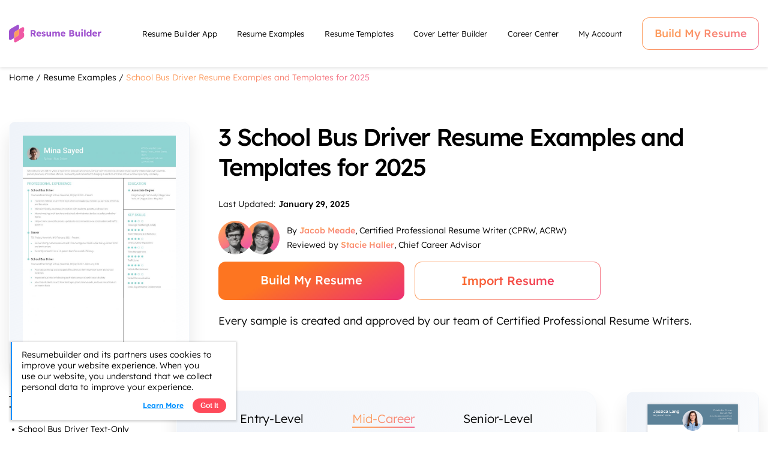

--- FILE ---
content_type: text/html; charset=UTF-8
request_url: https://www.resumebuilder.com/resume-examples/school-bus-driver/
body_size: 46958
content:
<!DOCTYPE html>
  <html lang="en" data-theme="light">
    
<head>
  <title> Best School Bus Driver Resume Examples and Templates for 2025 - ResumeBuilder.com</title>
  <link rel="icon" href="/wp-content/themes/resumebuilder/favicon.ico" type="image/x-icon" />
  <meta name="viewport" content="width=device-width, initial-scale=1.0, maximum-scale=1.0">
  <link rel="preload" href="/wp-content/themes/resumebuilder/assets/font2023/Lexend-Medium.woff2" as="font" type="font/woff2" crossorigin>
  <link rel="preload" href="/wp-content/themes/resumebuilder/assets/font2023/Lexend-Regular.woff2" as="font" type="font/woff2" crossorigin>
  <link rel="preload" href="/wp-content/themes/resumebuilder/assets/font2023/Lexend-Light.woff2" as="font" type="font/woff2" crossorigin>
  <script>
	  "use strict";function _extends(){return(_extends=Object.assign||function(e){for(var t=1;t<arguments.length;t++){var r=arguments[t];for(var n in r)Object.prototype.hasOwnProperty.call(r,n)&&(e[n]=r[n])}return e}).apply(this,arguments)}window.yall=function(e){var n={intersectionObserverSupport:"IntersectionObserver"in window&&"IntersectionObserverEntry"in window&&"intersectionRatio"in window.IntersectionObserverEntry.prototype,mutationObserverSupport:"MutationObserver"in window,idleCallbackSupport:"requestIdleCallback"in window,eventsToBind:[[document,"scroll"],[document,"touchmove"],[window,"resize"],[window,"orientationchange"]]},o=_extends({lazyClass:"lazy",lazyBackgroundClass:"lazy-bg",lazyBackgroundLoaded:"lazy-bg-loaded",throttleTime:200,idlyLoad:!1,idleLoadTimeout:100,threshold:200,observeChanges:!1,observeRootSelector:"body",mutationObserverOptions:{childList:!0,subtree:!0}},e),t="img."+o.lazyClass+",video."+o.lazyClass+",iframe."+o.lazyClass+",."+o.lazyBackgroundClass,a={timeout:o.idleLoadTimeout},r=function(e){return[].slice.call(e)},i=function(e){if("IMG"===e.tagName){var t=e.parentNode;"PICTURE"===t.tagName&&r(t.querySelectorAll("source")).forEach(function(e){return s(e)}),s(e)}"VIDEO"===e.tagName&&(r(e.querySelectorAll("source")).forEach(function(e){return s(e)}),s(e),!0===e.autoplay&&e.load()),"IFRAME"===e.tagName&&s(e),e.classList.contains(o.lazyBackgroundClass)&&(e.classList.remove(o.lazyBackgroundClass),e.classList.add(o.lazyBackgroundLoaded))},s=function(e){null!==e.getAttribute("data-srcset")&&e.setAttribute("srcset",e.getAttribute("data-srcset")),null!==e.getAttribute("data-src")&&e.setAttribute("src",e.getAttribute("data-src")),null!==e.getAttribute("data-poster")&&e.setAttribute("poster",e.getAttribute("data-poster"))},l=function yallBack(){var e=!1;!1===e&&0<u.length&&(e=!0,setTimeout(function(){u.forEach(function(t){t.getBoundingClientRect().top<=window.innerHeight+o.threshold&&t.getBoundingClientRect().bottom>=-o.threshold&&"none"!==getComputedStyle(t).display&&(!0===o.idlyLoad&&!0===n.idleCallbackSupport?requestIdleCallback(function(){i(t)},a):i(t),t.classList.remove(o.lazyClass),u=u.filter(function(e){return e!==t}))}),e=!1,0===u.length&&!1===o.observeChanges&&n.eventsToBind.forEach(function(e){return e[0].removeEventListener(e[1],yallBack)})},o.throttleTime))},u=r(document.querySelectorAll(t));if(!0===n.intersectionObserverSupport){var c=new IntersectionObserver(function(e,r){e.forEach(function(e){if(!0===e.isIntersecting||0<e.intersectionRatio){var t=e.target;!0===o.idlyLoad&&!0===n.idleCallbackSupport?requestIdleCallback(function(){return i(t)},a):i(t),t.classList.remove(o.lazyClass),r.unobserve(t),u=u.filter(function(e){return e!==t})}})},{rootMargin:o.threshold+"px 0%"});u.forEach(function(e){return c.observe(e)})}else n.eventsToBind.forEach(function(e){return e[0].addEventListener(e[1],l)}),l();!0===n.mutationObserverSupport&&!0===o.observeChanges&&new MutationObserver(function(e){return e.forEach(function(){r(document.querySelectorAll(t)).forEach(function(e){-1===u.indexOf(e)&&(u.push(e),!0===n.intersectionObserverSupport?c.observe(e):l())})})}).observe(document.querySelector(o.observeRootSelector),o.mutationObserverOptions)};
	  document.addEventListener("DOMContentLoaded", function() {
	    yall({
		    observeChanges: true,
		    lazyClass:'lazy'
	    });
	  });
</script><script>
    function getCookie(cname) {
		let name = cname + "=";
		let decodedCookie = decodeURIComponent(document.cookie);
		let ca = decodedCookie.split(';');
		for (let i = 0; i < ca.length; i++) {
			let c = ca[i];
			while (c.charAt(0) == ' ') {
				c = c.substring(1);
			}
			if (c.indexOf(name) == 0) {
				return c.substring(name.length, c.length);
			}
		}
		return "";
	}

	/**
	 * Sets a cookie with a specified name, value, and optional expiration time in days.
	 * 
	 * @param {string} name - The name of the cookie.
	 * @param {string} value - The value of the cookie.
	 * @param {number} [days] - The number of days after which the cookie should expire. If not specified, the cookie becomes a session cookie.
	 */
	const setCookie = (name, value, days) => {
		let expires = "";

		// If the "days" parameter is provided, calculate the expiration date
		if (days) {
			let date = new Date();
			date.setTime(date.getTime() + days * 24 * 60 * 60 * 1000); // Set expiration time
			expires = "; expires=" + date.toUTCString(); // Format the expiration date
		}

		// Set the cookie with the name, encoded value, expiration date, and path (to make it available site-wide)
		document.cookie = name + "=" + encodeURIComponent(value) + expires + "; path=/";
	}

	    (function () {
      const currentTheme = getCookie('theme');
      if (currentTheme) { document.documentElement.setAttribute('data-theme', currentTheme); }

      if (getCookie("theme") == '') {
        document.documentElement.setAttribute('data-theme', 'light');
        //localStorage.setItem('theme', 'light');
        document.cookie = "theme=light; path=/";
      }
      
    })();
	</script>         <!-- Google Tag Manager -->
      <script>(function(w,d,s,l,i){w[l]=w[l]||[];w[l].push({'gtm.start':
      new Date().getTime(),event:'gtm.js'});var f=d.getElementsByTagName(s)[0],
      j=d.createElement(s),dl=l!='dataLayer'?'&l='+l:'';j.async=true;j.src=
      'https://www.googletagmanager.com/gtm.js?id='+i+dl;f.parentNode.insertBefore(j,f);
      })(window,document,'script','dataLayer','GTM-WVBCW77P');</script>
      <!-- End Google Tag Manager -->
      <!-- Global site tag (gtag.js) - Google Analytics -->
    <!-- <script async src="https://www.googletagmanager.com/gtag/js?id=G-QE4429SSDY"></script> -->
  <script>
    window.dataLayer = window.dataLayer || [];
    //dnshi_cookie will be set when user submit DONOTSELL&SHARE form
    function gtag(){ dataLayer.push(arguments);}
    gtag('js', new Date());
    // gtag('config', 'G-QE4429SSDY');
  </script>
    <script>
    //GA4 Custom Event Tracking
    function ga4Track(event_name, event_category, event_label) {
      gtag('event', event_name, { 'event_category': event_category, 'event_label': event_label });
    }

    // GA, GA4 Custom Event for 'Entry Point' and 'Example Specific Link' Tracking
    function checkAppEntryCTA(link, isFooterLink = false){
      // check link contains app domain and fires GA4 event
      if(link.includes('app.resumebuilder.com') || link.includes('staging5app.resumebuilder.com') || link.includes('localapp.iresumebuilder.com')){
        ga4Track('site_app_total_entries','RB Site','Entry Point');

        // check link contains example specific link and fires GA4 event
        if(link.includes('/build-resume')
          || link.includes('/build-letter')
        ){
          const appTemplate = getNewAppTemplateDetails(link);
          if(appTemplate){
            ga4Track(
              `site_template_landing${appTemplate.type2 != '' ? `_${appTemplate.type2}` : ''}${appTemplate.skin != '' ? `_${appTemplate.skin}` : ''}`,
              'RB Site',
              `App Entry: Specific Examples, 
              Type: ${appTemplate.type}, 
              Template: ${appTemplate.skin}, 
              Color: ${appTemplate.theme}`
            )
          }
        }

        // check link contains example specific link and fires GA4 event
        if(link.includes('/build-cover-letter/experience/') && isFooterLink){
          ga4Track('site_home_footer_cover_letter_entry','RB Site','Footer Cover Letter Entry');
        }
      }
    }

    function getAppTemplateDetails(url){
      if(url.includes('/create-resume-tpl/')
        || url.includes('/build-cover-letter/') 
        && (!url.includes('skin') || !url.includes('theme') || !url.includes('templateflow')) // Added to not change the whitelabel '/build-letter/?skin=...' template specifc urls
      ){
        const type = (url.includes('/build-cover-letter/') ? 'cover-letter' : 'resume');
        const type2 = (url.includes('/build-cover-letter/') ? 'cl' : '');
        const parsedURL = new URL(url);
        const path = parsedURL.pathname.slice(1, -1);
        const pathArr = path.split('/');
        const resume_tpl = typeof pathArr[1] !== 'undefined' ? pathArr[1] : '';
        const resume_color = typeof pathArr[2] !== 'undefined' ? pathArr[2] : '';
        const cl_tpl = parsedURL.searchParams.has('_tpl') ? parsedURL.searchParams.get('_tpl') : '';
        const cl_color = parsedURL.searchParams.has('color') ? parsedURL.searchParams.get('color') : '';
        const image = parsedURL.searchParams.has('p') ? parsedURL.searchParams.get('p') : '';
        const tpl = (type == 'resume' ? (resume_tpl != '' ? resume_tpl : '') : (cl_tpl != '' ? cl_tpl : ''));
        const color = (resume_color != '' ? `#${resume_color}` : (cl_color != '' ? `#${cl_color}` : ''));
        data = {
          type: type,
          type2: type2,
          tpl: tpl,
          color: color,
          image: image
        }
        return data
      }else return false;
    }

    function templateClickAction(url, link_type=''){
      if(url == '') return
      // location.href = url;
      redirectToLink(url, link_type);
      location.href = url;
    }
    
  </script>
<script>
  var vstrScript= addVisitorTrackingJs('/visitor/tracking-v11.js')
  vstrScript.onload=function(){
    productCD='RWZ';
    portalCD='RBL';
    includeUserAgent=false;
    includeGeolocation=true;
    isRewriteConfigured=true;
    cookiePath='/';
    isRewriteConfiguredWithPath=true;
    skipVisitCreation =false;
    try{
        TS.Track(productCD, portalCD, includeUserAgent, includeGeolocation, isRewriteConfigured, cookiePath, isRewriteConfiguredWithPath, skipVisitCreation)
    } catch(err){}
}
  function addVisitorTrackingJs(e) {
    var t = document.createElement("script");
    return t.setAttribute("src", e), document.head.appendChild(t), t 
  }
  </script>

  <script>
    // var template_name = '';
    var template_name = 'page-press-template.php';
    var slug = 'school-bus-driver-resume-examples';
    var mlevel = 'none';
    var mlastdate = 'none';
    var HOME_URL = 'https://www.resumebuilder.com';
    var SITE_URL = 'https://www.resumebuilder.com';
    var APP_URL = 'https://app.resumebuilder.com';
    var EXPERIMENT_ID = '';
  </script>
    <script type="application/ld+json" class="image-schema-graph">{"@context":"https://schema.org","@type":"ImageObject","contentUrl":"https://www.resumebuilder.com/wp-content/uploads/2022/06/School-Bus-Driver-Mid-Level-scaled.jpg","description":"One example of a professional resume template.","name":"School Bus Driver Resume Examples and Templates for 2025"}</script>    <style>
    :root {
      --bg:rgba(255, 255, 255, 1);
      --bg-two:rgba(247, 247, 247, 1);
      --text-color:rgba(0, 0, 0, 1);
      --secondary-text-color: rgba(88, 102, 101, 1);
      --Button: rgba(0, 0, 0, 1);
      --text-white:rgba(255, 255, 255, 1);
      --logo-color: rgba(160, 83, 207, 1);
      --footer-bg:rgba(250, 250, 250, 1);
      --border-color:rgba(0, 0, 0, 1);
      
      --Dark-Glass:rgba(0,0,0,0.5);
      --job-gradient: linear-gradient(109deg, #EFF3F9 1.97%, rgba(239, 243, 249, 0.00) 100.91%);
      --job-gradient-desktop: linear-gradient(109deg, #EFF3F9 1.97%, rgba(239, 243, 249, 0.50) 100.91%);
      --filter-black: brightness(0) sepia(0) hue-rotate(1deg) saturate(0);
      --thumb-bg:linear-gradient(109deg, #EFF3F9 1.97%, rgba(239, 243, 249, 0.00) 100.91%);
      --thumb-shadow:0px 20px 30px 0px rgba(0, 0, 0, 0.10);
      --scroll-slider-bg:linear-gradient(109deg, #EFF3F9 1.97%, rgba(239, 243, 249, 0.00) 100.91%);
      --scroll-slider-shadow:0px 20px 30px 0px rgba(0, 0, 0, 0.10);
      --scroll-slider-border-color:rgba(239, 243, 249, 0.00);
      --paging-arrow:url("data:image/svg+xml;charset=UTF-8,%3csvg xmlns='http://www.w3.org/2000/svg' width='10' height='18' viewBox='0 0 10 18' fill='none'%3e%3cpath d='M2.16406 0.636719L9.3125 8.09766C9.46875 8.29297 9.58594 8.52734 9.58594 8.76172C9.58594 8.99609 9.46875 9.23047 9.3125 9.38672L2.16406 16.8477C1.8125 17.2383 1.1875 17.2383 0.835938 16.8867C0.445312 16.5352 0.445312 15.9492 0.796875 15.5586L7.35938 8.72266L0.796875 1.92578C0.445312 1.57422 0.445312 0.949219 0.835938 0.597656C1.1875 0.246094 1.8125 0.246094 2.16406 0.636719Z' fill='black'/%3e%3c/svg%3e");
      --paging-bg:linear-gradient(109deg, #EFF3F9 1.97%, rgba(239, 243, 249, 0.00) 100.91%);
      --paging-shadow:0px 20px 30px 0px rgba(0, 0, 0, 0.10);

      --related-bg: linear-gradient(109deg, #EFF3F9 1.97%, rgba(239, 243, 249, 0.00) 100.91%);
      --related-shadow: 0px 20px 30px 0px rgba(0, 0, 0, 0.10);

      --search-icon: url('https://www.resumebuilder.com/wp-content/themes/resumebuilder/assets/images/2023/search-icon-black.svg');
      --loading-icon: url('https://www.resumebuilder.com/wp-content/themes/resumebuilder/assets/images/2023/loading-icon-white.gif');
      --search-border:rgba(0, 0, 0, 0.15);
      --tab-border:rgba(0, 0, 0, 0.1);

      --press-logos:brightness(0) sepia(0) hue-rotate(1deg) saturate(0);

      --media-bg:linear-gradient(109deg, #EFF3F9 1.97%, rgba(239, 243, 249, 0.00) 100.91%);
      --media-border:0px 20px 30px 0px rgba(0, 0, 0, 0.10);
      --media-logo:brightness(0) sepia(0) saturate(100) hue-rotate(deg);


      --down-arrow:url('https://www.resumebuilder.com/wp-content/themes/resumebuilder/assets/images/2023/left-icon-grad.svg');
      --zoom-icon:url('https://www.resumebuilder.com/wp-content/themes/resumebuilder/assets/images/2023/magnifying-black.svg');
      --down-black-arrow:url('https://www.resumebuilder.com/wp-content/themes/resumebuilder/assets/images/2023/arrow-black.svg');

      --theme-switch: linear-gradient(50deg, #A053CF 61.55%, #EF59A5 94.89%);
      
      --glass-stroke: rgba(239,243,249,0.2) rgba(239,243,249,0.3) rgba(239,243,249,0.15) rgba(239,243,249,0.15);
      --linear-gradient: linear-gradient(332deg, #EF59A5 -22.1%, #FD9D60 66.64%);
      --border-color: rgba(16, 15, 15, 1);
      --quote-bg:linear-gradient(109deg, #EFF3F9 1.97%, rgba(239, 243, 249, 0.00) 100.91%);
      --logo-text-color: #A053CF;
      --job-popup-bg: #EFF3F9;
      --paid-bg1: #FAFAFA;
      --paid-bg2: #FFFFFF;
      --access-contact-shadow: 0px 10px 30px 0px rgba(0, 0, 0, 0.05);
    }

    [data-theme="dark"] {
      --bg:rgba(16, 15, 15, 1);
      --bg-two:rgba(30, 29, 29, 1);
      --text-color:rgba(255, 255, 255, 1);
      --secondary-text-color: rgba(255, 255, 255, 1);
      --Button: rgba(255, 255, 255, 0);
      --text-white:rgba(255, 255, 255, 1);
      --logo-color: rgba(255, 255, 255, 1);
      --footer-bg:rgba(0,0,0,1);
      --border-color:rgba(255, 255, 255, 1);
      
      --Dark-Glass:rgba(255,255,255,0.5);
      --job-gradient: linear-gradient(108deg, #252628 1.9%, rgba(37, 38, 40, 0.00) 111.56%);
      --job-gradient-desktop: linear-gradient(108deg, #252628 1.9%, rgba(37, 38, 40, 0.5) 111.56%);
      --filter-black: brightness(1);
      --thumb-bg:linear-gradient(108deg, #252628 1.9%, rgba(37, 38, 40, 0) 111.56%);
      --thumb-shadow:0px 24px 56px 0px rgba(0, 0, 0, 0.20);
      --scroll-slider-bg:linear-gradient(110deg, #252628 2.05%, rgba(37, 38, 40, 0.00) 95.28%);
      --scroll-slider-shadow:0px 24px 56px 0px rgba(0, 0, 0, 0.20);
      --scroll-slider-border-color:rbga(255,255,255,0.2);
      --paging-arrow:url("data:image/svg+xml;charset=UTF-8,%3csvg xmlns='http://www.w3.org/2000/svg' width='10' height='18' viewBox='0 0 10 18' fill='none'%3e%3cpath d='M2.16406 0.636719L9.3125 8.09766C9.46875 8.29297 9.58594 8.52734 9.58594 8.76172C9.58594 8.99609 9.46875 9.23047 9.3125 9.38672L2.16406 16.8477C1.8125 17.2383 1.1875 17.2383 0.835938 16.8867C0.445312 16.5352 0.445312 15.9492 0.796875 15.5586L7.35938 8.72266L0.796875 1.92578C0.445312 1.57422 0.445312 0.949219 0.835938 0.597656C1.1875 0.246094 1.8125 0.246094 2.16406 0.636719Z' fill='white'/%3e%3c/svg%3e");
      --paging-bg: linear-gradient(108deg, #252628 1.9%, rgba(37, 38, 40, 0.00) 111.56%);
      --paging-shadow:0px 24px 56px 0px rgba(0, 0, 0, 0.20);

      --related-bg:linear-gradient(108deg, #252628 1.9%, rgba(37, 38, 40, 0.00) 111.56%);
      --related-shadow: 0px 24px 56px 0px rgba(0, 0, 0, 0.20);

      --search-icon: url('https://www.resumebuilder.com/wp-content/themes/resumebuilder/assets/images/2023/search-icon.svg');
      --loading-icon: url('https://www.resumebuilder.com/wp-content/themes/resumebuilder/assets/images/2023/loading-icon-black.gif');
      --search-border:rgba(239, 243, 249, 0.15);
      --tab-border:rgba(239, 243, 249, 0.1);

      --press-logos:brightness(10) sepia(0) hue-rotate(1deg) saturate(0);
      --media-bg:linear-gradient(108deg, #252628 1.9%, rgba(37, 38, 40, 0.00) 111.56%);
      --media-border:0px 24px 56px 0px rgba(0, 0, 0, 0.20);
      --media-logo:brightness(100) sepia(0) saturate(100);

      --down-arrow:url('https://www.resumebuilder.com/wp-content/themes/resumebuilder/assets/images/2023/left-icon-black.svg');
      --zoom-icon:url('https://www.resumebuilder.com/wp-content/themes/resumebuilder/assets/images/2023/magnifying-white.svg');
      --down-black-arrow:url('https://www.resumebuilder.com/wp-content/themes/resumebuilder/assets/images/2023/arrow-white.svg');


      --theme-switch: rgba(16, 15, 15, 1);
      --glass-stroke: rgba(239,243,249,0.2) rgba(239,243,249,0.3) rgba(239,243,249,0.15) rgba(239,243,249,0.15);
      --linear-gradient: linear-gradient(332deg, #EF59A5 -22.1%, #FD9D60 66.64%);
      --border-color: rgba(255, 255, 255, 1);
      --quote-bg:linear-gradient(108deg, #252628 1.9%, rgba(37, 38, 40, 0.00) 111.56%);
      --logo-text-color: #FFFFFF;

      --job-popup-bg: #1E1E1E;
      --paid-bg1: #000000;
      --paid-bg2: #100F0F;
      --access-contact-shadow: 0px 10px 30px 0px rgba(0, 0, 0, 0.05);
    }
    .dark-mode-image { display: none; }
    html[data-theme="dark"] .light-mode-image { display: none; }
    html[data-theme="dark"] .dark-mode-image { display: block; }
  </style><script type="application/ld+json">{
    "@context": "https://schema.org/",
    "@type": "CreativeWorkSeries",
    "name": "School Bus Driver Resume Examples and Templates for 2025",
    "aggregateRating": {
        "@type": "AggregateRating",
        "ratingValue": 4.2,
        "ratingCount": 1041,
        "bestRating": 5,
        "worstRating": 1
    }
}</script><script>
  window.fireExperimentEventNew = function (experimentName, experimentID) {
      if (!experimentID) return;
      var item = localStorage.getItem('lp_conducted_experiments');
      var experiments = JSON.parse(item);
      experiments = experiments ? experiments : {};
      var expObj = experiments[experimentID] ? experiments[experimentID] : {};
      if (!expObj.isMixPanelEventLogged) {
          var Exp_cookie = getCookieValue('ew_exp');
          var Exp_cookie_split = Exp_cookie.split(',');
          let variant = null;
          Exp_cookie_split.forEach((single_cookie) => {
              var exp_ck = single_cookie.split('_');
              if(exp_ck[0] == experimentID){
                  variant=exp_ck[1];
              }
          });
          if (!variant) return;
          if(variant==1){var variantName='Baseline';}else{ var variantName='Variation '+variant;}
          if (Exp_cookie != null) {
              if (window.TrackEvents) {
                  TrackEvents('Landing Page Experiment Viewed', {
                          'Experiment Name': experimentName,
                          'Variation': variant,
                          'Variation Name': variantName
                  }, null, 'FALSE');
                  if (experiments[experimentID]) {
                          experiments[experimentID].isMixPanelEventLogged = true;
                  }
                  else {
                          experiments[experimentID] = { 'isMixPanelEventLogged': true };
                  }
                  localStorage.setItem('lp_conducted_experiments', JSON.stringify(experiments));
                  }
          }
      }
  };
  // Segment Js will call segmentready once it is ready to send the events. 
  window.segmentReady = function () {
      var pageLoadEvent = setInterval(function () {
        if (typeof getCookieValue === "function" && getCookieValue("vsuid") != null &&  getCookieValue("vsuid").length) {
          var experimentScript= addVisitorTrackingJs("https://assets.resumebuilder.com/ui-experimentation/cdn/experiment-sync.min.js");
          // window.fireExperimentEventNew('Experiment Name', 'Experiment ID');
              clearInterval(pageLoadEvent);
              let path = window.location.pathname;
              let isLoggedin = "false";
              TrackEvents('page',{ 'Page Type': 'SEO', path: path}, isLoggedin);
          }
      }, 100);

      
  }

  //Options for seach result suffix #2172
  const RESUME_LANDING_SUFFIX = 'Resume Examples and Templates';
  const COVER_LETTER_LANDING_SUFFIX = '';

</script>
<!-- TrustBox script addition on home page and about us page  -->
  <!-- TrustBox script -->
  <script type="text/javascript" src="//widget.trustpilot.com/bootstrap/v5/tp.widget.bootstrap.min.js" async></script>
  <!-- End TrustBox script -->
<meta name='robots' content='index, follow, max-image-preview:large, max-snippet:-1, max-video-preview:-1' />
	<style>img:is([sizes="auto" i], [sizes^="auto," i]) { contain-intrinsic-size: 3000px 1500px }</style>
	<!--Start: Critical CSS Handling Logic--><style>/*Start: New Critical Part*/﻿@font-face{font-family:"Lexend";font-style:normal;font-weight:300;font-display:swap;src:url("/wp-content/themes/resumebuilder/assets/font2023/Lexend-Light.woff2") format("woff2"),url("/wp-content/themes/resumebuilder/assets/font2023/Lexend-Light.woff") format("woff");unicode-range:U+0102-0103,U+0110-0111,U+0128-0129,U+0168-0169,U+01A0-01A1,U+01AF-01B0,U+0300-0301,U+0303-0304,U+0308-0309,U+0323,U+0329,U+1EA0-1EF9,U+20AB}@font-face{font-family:"Lexend";font-style:normal;font-weight:300;font-display:swap;src:url("/wp-content/themes/resumebuilder/assets/font2023/Lexend-Light.woff2") format("woff2"),url("/wp-content/themes/resumebuilder/assets/font2023/Lexend-Light.woff") format("woff");unicode-range:U+0100-02AF,U+0304,U+0308,U+0329,U+1E00-1E9F,U+1EF2-1EFF,U+2020,U+20A0-20AB,U+20AD-20CF,U+2113,U+2C60-2C7F,U+A720-A7FF}@font-face{font-family:"Lexend";font-style:normal;font-weight:300;font-display:swap;src:url("/wp-content/themes/resumebuilder/assets/font2023/Lexend-Light.woff2") format("woff2"),url("/wp-content/themes/resumebuilder/assets/font2023/Lexend-Light.woff") format("woff");unicode-range:U+0000-00FF,U+0131,U+0152-0153,U+02BB-02BC,U+02C6,U+02DA,U+02DC,U+0304,U+0308,U+0329,U+2000-206F,U+2074,U+20AC,U+2122,U+2191,U+2193,U+2212,U+2215,U+FEFF,U+FFFD}@font-face{font-family:"Lexend";font-style:normal;font-weight:400;font-display:swap;src:url("/wp-content/themes/resumebuilder/assets/font2023/Lexend-Regular.woff2") format("woff2"),url("/wp-content/themes/resumebuilder/assets/font2023/Lexend-Regular.woff") format("woff");unicode-range:U+0102-0103,U+0110-0111,U+0128-0129,U+0168-0169,U+01A0-01A1,U+01AF-01B0,U+0300-0301,U+0303-0304,U+0308-0309,U+0323,U+0329,U+1EA0-1EF9,U+20AB}@font-face{font-family:"Lexend";font-style:normal;font-weight:400;font-display:swap;src:url("/wp-content/themes/resumebuilder/assets/font2023/Lexend-Regular.woff2") format("woff2"),url("/wp-content/themes/resumebuilder/assets/font2023/Lexend-Regular.woff") format("woff");unicode-range:U+0100-02AF,U+0304,U+0308,U+0329,U+1E00-1E9F,U+1EF2-1EFF,U+2020,U+20A0-20AB,U+20AD-20CF,U+2113,U+2C60-2C7F,U+A720-A7FF}@font-face{font-family:"Lexend";font-style:normal;font-weight:400;font-display:swap;src:url("/wp-content/themes/resumebuilder/assets/font2023/Lexend-Regular.woff2") format("woff2"),url("/wp-content/themes/resumebuilder/assets/font2023/Lexend-Regular.woff") format("woff");unicode-range:U+0000-00FF,U+0131,U+0152-0153,U+02BB-02BC,U+02C6,U+02DA,U+02DC,U+0304,U+0308,U+0329,U+2000-206F,U+2074,U+20AC,U+2122,U+2191,U+2193,U+2212,U+2215,U+FEFF,U+FFFD}@font-face{font-family:"Lexend";font-style:normal;font-weight:500;font-display:swap;src:url("/wp-content/themes/resumebuilder/assets/font2023/Lexend-Medium.woff2") format("woff2"),url("/wp-content/themes/resumebuilder/assets/font2023/Lexend-Medium.woff") format("woff");unicode-range:U+0102-0103,U+0110-0111,U+0128-0129,U+0168-0169,U+01A0-01A1,U+01AF-01B0,U+0300-0301,U+0303-0304,U+0308-0309,U+0323,U+0329,U+1EA0-1EF9,U+20AB}@font-face{font-family:"Lexend";font-style:normal;font-weight:500;font-display:swap;src:url("/wp-content/themes/resumebuilder/assets/font2023/Lexend-Medium.woff2") format("woff2"),url("/wp-content/themes/resumebuilder/assets/font2023/Lexend-Medium.woff") format("woff");unicode-range:U+0100-02AF,U+0304,U+0308,U+0329,U+1E00-1E9F,U+1EF2-1EFF,U+2020,U+20A0-20AB,U+20AD-20CF,U+2113,U+2C60-2C7F,U+A720-A7FF}@font-face{font-family:"Lexend";font-style:normal;font-weight:500;font-display:fallback;src:url("/wp-content/themes/resumebuilder/assets/font2023/Lexend-Medium.woff2") format("woff2"),url("/wp-content/themes/resumebuilder/assets/font2023/Lexend-Medium.woff") format("woff");unicode-range:U+0000-00FF,U+0131,U+0152-0153,U+02BB-02BC,U+02C6,U+02DA,U+02DC,U+0304,U+0308,U+0329,U+2000-206F,U+2074,U+20AC,U+2122,U+2191,U+2193,U+2212,U+2215,U+FEFF,U+FFFD}@font-face{font-family:"Lexend";font-style:normal;font-weight:600;font-display:swap;src:url("/wp-content/themes/resumebuilder/assets/font2023/Lexend-SemiBold.woff2") format("woff2"),url("/wp-content/themes/resumebuilder/assets/font2023/Lexend-SemiBold.woff") format("woff");unicode-range:U+0100-02AF,U+0304,U+0308,U+0329,U+1E00-1E9F,U+1EF2-1EFF,U+2020,U+20A0-20AB,U+20AD-20CF,U+2113,U+2C60-2C7F,U+A720-A7FF}@font-face{font-family:"Lexend";font-style:normal;font-weight:600;font-display:swap;src:url("/wp-content/themes/resumebuilder/assets/font2023/Lexend-SemiBold.woff2") format("woff2"),url("/wp-content/themes/resumebuilder/assets/font2023/Lexend-SemiBold.woff") format("woff");unicode-range:U+0000-00FF,U+0131,U+0152-0153,U+02BB-02BC,U+02C6,U+02DA,U+02DC,U+0304,U+0308,U+0329,U+2000-206F,U+2074,U+20AC,U+2122,U+2191,U+2193,U+2212,U+2215,U+FEFF,U+FFFD}@font-face{font-family:"Lexend";font-style:normal;font-weight:700;font-display:swap;src:url("/wp-content/themes/resumebuilder/assets/font2023/Lexend-Bold.woff2") format("woff2"),url("/wp-content/themes/resumebuilder/assets/font2023/Lexend-Bold.woff") format("woff");unicode-range:U+0100-02AF,U+0304,U+0308,U+0329,U+1E00-1E9F,U+1EF2-1EFF,U+2020,U+20A0-20AB,U+20AD-20CF,U+2113,U+2C60-2C7F,U+A720-A7FF}@font-face{font-family:"Lexend";font-style:normal;font-weight:700;font-display:swap;src:url("/wp-content/themes/resumebuilder/assets/font2023/Lexend-Bold.woff2") format("woff2"),url("/wp-content/themes/resumebuilder/assets/font2023/Lexend-Bold.woff") format("woff");unicode-range:U+0000-00FF,U+0131,U+0152-0153,U+02BB-02BC,U+02C6,U+02DA,U+02DC,U+0304,U+0308,U+0329,U+2000-206F,U+2074,U+20AC,U+2122,U+2191,U+2193,U+2212,U+2215,U+FEFF,U+FFFD}body{font-family:"Lexend",sans-serif;font-weight:300;font-size:18px;line-height:30px;-webkit-font-smoothing:antialiased;margin:0}a{text-decoration:none}h1{font-family:"Lexend",sans-serif;font-weight:500;font-size:36px;line-height:48px;color:var(--text-color)}@media screen and (max-width: 1024px){h1{font-family:"Lexend",sans-serif;font-weight:500;font-size:28px;line-height:36px}}h2{font-family:"Lexend",sans-serif;font-weight:500;font-size:28px;line-height:40px;color:var(--text-color)}@media screen and (max-width: 1024px){h2{font-family:"Lexend",sans-serif;font-weight:500;font-size:18px;line-height:26px}}h3{font-family:"Lexend",sans-serif;font-weight:500;font-size:20px;line-height:32px;color:var(--text-color)}@media screen and (max-width: 1024px){h3{font-family:"Lexend",sans-serif;font-weight:500;font-size:16px;line-height:24px}}h4{font-family:"Lexend",sans-serif;font-weight:500;font-size:18px;line-height:30px;color:var(--text-color)}@media screen and (max-width: 1024px){h4{font-family:"Lexend",sans-serif;font-weight:500;font-size:14px;line-height:24px}}h5{font-family:"Lexend",sans-serif;font-weight:500;font-size:18px;line-height:30px;color:var(--text-color)}h6{font-family:"Lexend",sans-serif;font-weight:500;font-size:18px;line-height:30px;color:var(--text-color)}p{font-family:"Lexend",sans-serif;font-weight:300;font-size:18px;line-height:30px;color:var(--text-color)}@media screen and (max-width: 1024px){p{font-family:"Lexend",sans-serif;font-weight:300;font-size:14px;line-height:24px}}ol li,ul li{font-family:"Lexend",sans-serif;font-weight:300;font-size:18px;line-height:30px;color:var(--text-color)}@media screen and (max-width: 1024px){ol li,ul li{font-family:"Lexend",sans-serif;font-weight:300;font-size:14px;line-height:24px}}.circle-style-sub-list li ul li{list-style:circle outside !important;margin-left:15px}.circle-style-sub-list p:empty{margin-bottom:0px !important}img{color:var(--text-color)}.small{font-family:"Lexend",sans-serif;font-weight:300;font-size:14px;line-height:24px;color:var(--text-color)}strong{font-weight:500}b{font-weight:bold}.secondary-btn{position:relative;box-sizing:border-box;color:var(--text-color);background:var(--bg);background-clip:padding-box;border:1px solid transparent;border-radius:12px;padding:15px 5px;font-family:"Lexend",sans-serif;font-weight:500;font-size:20px;line-height:32px;display:block;text-align:center;width:217px}@media screen and (max-width: 580px){.secondary-btn{width:100%;font-family:"Lexend",sans-serif;font-weight:500;font-size:16px;line-height:22px;padding:17px 5px}}.secondary-btn:before{content:"";position:absolute;top:0;right:0;bottom:0;left:0;z-index:-1;margin:-1px;border-radius:12px;background:linear-gradient(331.77deg, #EF59A5 -22.1%, #FD9D60 66.64%)}@media(min-width: 1900px){.secondary-btn:before{margin:-1.8px}}.secondary-btn span{background:var(--text-color);background:linear-gradient(332deg, #EF59A5 -22.1%, #FD9D60 66.64%);-webkit-background-clip:text;-webkit-text-fill-color:transparent;display:block}.primary-btn{border-radius:12px;background:linear-gradient(332deg, #E92085 -15.2%, #FD7521 66.64%);color:var(--text-white);padding:15px 5px;font-family:"Lexend",sans-serif;font-weight:500;font-size:20px;line-height:32px;display:block;text-align:center;width:217px;text-decoration:none !important}@media screen and (max-width: 580px){.primary-btn{width:100%;font-family:"Lexend",sans-serif;font-weight:500;font-size:16px;line-height:22px;padding:17px 5px}}.primary-btn:hover{background:linear-gradient(332deg, #E52586 -15.2%, #F27222 66.64%)}.h2-theme-color{color:var(--text-color);background:none !important;background-clip:unset !important;-webkit-background-clip:unset !important;-webkit-text-fill-color:unset !important}.default-cursor{cursor:default !important}#footer-do-not-sell-info-link{display:none}body{background:var(--bg)}.wrapper{width:100%}.wrapper.blur{filter:blur(10px);height:100vh;overflow:hidden}.main{max-width:1311px;margin-left:auto;margin-right:auto}@media screen and (max-width: 1370px){.main{padding:0 15px;width:100%}}html,body,div,span,applet,object,iframe,h1,h2,h3,h4,h5,h6,p,blockquote,pre,a,abbr,acronym,address,big,cite,code,del,dfn,em,img,ins,kbd,q,s,samp,small,strike,strong,sub,tt,var,b,u,i,center,dl,dt,dd,ol,ul,li,fieldset,form,label,legend,table,caption,tbody,tfoot,thead,tr,th,td,article,aside,canvas,details,embed,figure,figcaption,footer,header,hgroup,menu,nav,output,ruby,section,summary,time,mark,audio,video{margin:0;padding:0;border:0;font-family:"Lexend",sans-serif;vertical-align:baseline;box-sizing:border-box;-webkit-box-sizing:border-box;-ms-box-sizing:border-box}article,aside,details,figcaption,figure,footer,header,hgroup,menu,nav,section{display:block}body{line-height:1;-webkit-font-smoothing:antialiased;-moz-osx-font-smoothing:grayscale;margin:0}ol,ul{list-style:none}blockquote,q{quotes:none}blockquote:before,blockquote:after,q:before,q:after{content:"";content:none}table{border-collapse:collapse;border-spacing:0}input:focus{outline:none}.body-overflow{overflow:hidden;position:fixed;height:100%;left:0;right:0}.stop-scroll{overflow:hidden !important;position:absolute;height:100%;left:0;right:0;max-height:none;height:100vh}@supports(-webkit-overflow-scrolling: touch){.stop-scroll{overflow:hidden}}.header-wrap{position:-webkit-sticky;position:-moz-sticky;position:-ms-sticky;position:-o-sticky;position:sticky;top:0px;background:var(--bg);z-index:2000;box-shadow:0px 2px 5px rgba(0,0,0,.1)}.header-wrap.open-header-wrap nav{transition:all .3s ease-in;visibility:visible;opacity:1;height:100vh}@media screen and (max-width: 1024px){.header-wrap.open-header-wrap nav{height:calc(100vh - 30px)}}@media screen and (max-width: 640px){.header-wrap.open-header-wrap nav{height:100%}}@media screen and (max-width: 1024px){.header-wrap.open-header-wrap .top-logo{z-index:1000}}.header-wrap .header{display:flex;justify-content:space-between;align-items:center;position:relative;padding:0;height:112px}@media screen and (max-width: 1370px){.header-wrap .header{padding:0 15px}}@media screen and (max-width: 1024px){.header-wrap .header{padding:15px 15px;height:auto}}.header-wrap .header .top-logo{z-index:1000}.header-wrap .header .top-logo svg g{fill:var(--logo-color)}.navbar{display:flex;justify-content:space-between;align-items:center;width:100%;height:100%}@media screen and (max-width: 1024px){.navbar{justify-content:flex-end}}.navbar nav{height:100%}@media screen and (max-width: 1320px){.navbar nav{width:100%}}@media screen and (max-width: 1024px){.navbar nav{height:54px}}.navbar .top-cta{position:relative}.navbar .top-cta .primary-btn{position:relative;transition:all 200ms linear}.navbar .top-cta .secondary-btn{position:relative;top:0px;color:#fff;transition:background 200ms linear}.navbar .top-cta .secondary-btn:hover{background:linear-gradient(332deg, #E52586 -15.2%, #F27222 66.64%);color:#fff;background-clip:unset;-webkit-text-fill-color:unset;border-color:var(--bg)}.navbar .top-cta .secondary-btn:hover:before{background:none}.navbar .top-cta .secondary-btn:hover span{background:linear-gradient(332deg, #E52586 -15.2%, #F27222 66.64%);color:#fff;background-clip:unset;-webkit-text-fill-color:unset}.top-logo{display:flex;align-items:center;min-width:154px;margin-right:35px}@media(max-width: 1275px){.top-logo{margin-right:0}}@media(max-width: 350px){.top-logo{min-width:140px}}.top-logo a{display:flex}@media screen and (max-width: 580px){.top-logo a{padding-right:15px}}.top-logo img{width:154px}@media(max-width: 350px){.top-logo img{width:125px}}.menu-top-menu-container{height:100%}@media screen and (max-width: 1024px){.menu-top-menu-container{overflow-y:auto}}.menu-top-menu-container .main-menu{display:flex;margin-top:0;margin-bottom:0;align-items:center;height:100%}@media screen and (max-width: 1320px){.menu-top-menu-container .main-menu{padding:0px 5px;justify-content:space-evenly}}.menu-top-menu-container .main-menu li{list-style:none;margin:0 10px;line-height:20px;height:100%;padding-top:45px}@media screen and (max-width: 1024px){.menu-top-menu-container .main-menu li{padding-top:15px}}@media screen and (max-width: 1024px){.menu-top-menu-container .main-menu li.child-menu .arrow{border:solid #586665;border-width:0 2px 2px 0;display:inline-block;padding:3px;position:relative;top:7px;right:2px;float:right;cursor:pointer;width:10px;height:10px}.menu-top-menu-container .main-menu li.child-menu .right{transform:rotate(-45deg);-webkit-transform:rotate(-45deg)}}@media screen and (min-width: 1025px){.menu-top-menu-container .main-menu li:hover>a{border-bottom:solid 2px #fd9d60}.menu-top-menu-container .main-menu li:hover li a{border-bottom:none}.menu-top-menu-container .main-menu li:hover .main-mega-menu{display:flex}}.menu-top-menu-container .main-menu li.pink-banner{display:none}@media(max-width: 1320px){.menu-top-menu-container .main-menu li{margin:0 6px}}@media(max-width: 1240px){.menu-top-menu-container .main-menu li{margin:0 3px}}@media(max-width: 1024px){.menu-top-menu-container .main-menu li{height:auto}.menu-top-menu-container .main-menu li.pink-banner{display:block;margin:0;padding:0;margin-top:24px;padding-bottom:120px}.menu-top-menu-container .main-menu li.pink-banner .block{text-align:center;padding-top:18px;padding-left:20px;padding-right:20px;border-radius:20px;overflow:hidden;background:#f7ebff}.menu-top-menu-container .main-menu li.pink-banner .block a{display:flex;flex-direction:column}.menu-top-menu-container .main-menu li.pink-banner .block h3{font-size:22px;font-style:normal;font-weight:500;line-height:33px;letter-spacing:-0.44px;margin-bottom:8px;color:#000}.menu-top-menu-container .main-menu li.pink-banner .block p{font-size:16px;font-style:normal;font-weight:400;line-height:24px;margin:0;color:#3c3c3c;margin-bottom:16px}.menu-top-menu-container .main-menu li.pink-banner .block p.remove-mgn{margin:0;padding:0}.menu-top-menu-container .main-menu li.pink-banner .block .primary-btn{color:#fff;font-size:18px;margin-bottom:20px;width:100%}.menu-top-menu-container .main-menu li.pink-banner .block .mobile-pink-banner-image{width:100%;text-align:center;display:flex;justify-content:center;align-items:center}.menu-top-menu-container .main-menu li.pink-banner .block .mobile-pink-banner-image img{max-width:100%}}.menu-top-menu-container .main-menu li.log-in-item{display:none}.menu-top-menu-container .main-menu li a{text-decoration:none;color:var(--text-color);display:inline-block;font-size:15px}@media(max-width: 1320px){.menu-top-menu-container .main-menu li a{font-size:13px}}@media(max-width: 1240px){.menu-top-menu-container .main-menu li a{font-size:12px}}@media screen and (min-width: 1025px){.menu-top-menu-container .main-menu li a{border-bottom:solid 2px transparent}}@media screen and (max-width: 1024px){.menu-top-menu-container .main-menu li a{font-size:16px}}.main-mega-menu{width:100%;position:absolute;top:100px;z-index:99;left:0;right:0;background:var(--bg);box-shadow:0px 1px 5px 0px rgba(15,25,40,.2);padding:0 0 0 35px;min-height:568px;display:none}@media screen and (max-width: 1024px){.main-mega-menu{top:80px}}.main-mega-menu.open-sub-menu{display:flex;height:85vh;overflow-y:auto}@media screen and (max-width: 1024px){.main-mega-menu{flex-flow:wrap;padding:0px;box-shadow:none}}.main-mega-menu .left-part{width:calc(100% - 500px);padding-right:58px;padding-top:44px}.main-mega-menu .left-part .back-btn{display:none}@media screen and (max-width: 1024px){.main-mega-menu .left-part .back-btn{display:block;margin-bottom:12px;font-weight:400;color:var(--text-color);font-size:14px;position:relative;padding-left:18px;cursor:pointer}.main-mega-menu .left-part .back-btn::before,.main-mega-menu .left-part .back-btn::after{content:"";width:8px;height:2px;background:#586665;transform:rotate(45deg);left:0;top:12px;position:absolute}.main-mega-menu .left-part .back-btn::after{transform:rotate(-45deg);top:7px}}@media screen and (max-width: 1024px){.main-mega-menu .left-part{width:100%;padding-right:20px;padding-top:0;padding-left:20px}}.main-mega-menu .left-part .view-all-template{margin-top:44px;padding-bottom:20px}@media screen and (max-width: 1024px){.main-mega-menu .left-part .view-all-template{margin-top:20px}}.main-mega-menu .left-part .view-all-template a{background:var(--Orange-RB, linear-gradient(332deg, #EF59A5 -22.1%, #FD9D60 66.64%));background-clip:text;-webkit-background-clip:text;-webkit-text-fill-color:transparent;font-size:16px;font-weight:500;letter-spacing:-0.32px;position:relative}@media screen and (max-width: 1024px){.main-mega-menu .left-part .view-all-template a{border-bottom:solid 1px #fd9d60}}.main-mega-menu .left-part .view-all-template a:hover{border-bottom:solid 1px #fd9d60}.main-mega-menu .left-part .view-all-template a::after{content:"";position:absolute;background:url(/wp-content/themes/resumebuilder/assets/images/arrow-right.svg);width:20px;height:10px;right:-28px;background-repeat:no-repeat;top:6px}.main-mega-menu .left-part .left-heading{font-size:20px;color:var(--text-color);line-height:24px;font-weight:500;letter-spacing:-0.4px;margin:0;margin-bottom:10px}@media screen and (max-width: 1024px){.main-mega-menu .left-part .left-heading{margin-bottom:10px;font-size:18px}}.main-mega-menu .left-part p{font-size:16px;font-weight:300;line-height:24px;letter-spacing:-0.32px;margin:0;margin-bottom:32px;color:var(--secondary-text-color)}@media screen and (max-width: 1024px){.main-mega-menu .left-part p{margin-bottom:20px;font-size:14px;line-height:20px}}.main-mega-menu .left-part .two-col{display:flex;justify-content:space-between;gap:20px}.main-mega-menu .left-part .two-col ul li{margin-bottom:24px;line-height:16px;margin-left:0;margin-right:0;padding-top:0}@media screen and (max-width: 1024px){.main-mega-menu .left-part .two-col ul li{margin-bottom:16px;text-decoration:underline}}.main-mega-menu .left-part .two-col ul li:last-child{margin-bottom:0}.main-mega-menu .left-part .two-col ul li a{font-size:16px;font-weight:500;letter-spacing:-0.32px;color:var(--secondary-text-color);text-decoration:none;line-height:20px}@media screen and (max-width: 1024px){.main-mega-menu .left-part .two-col ul li a{font-size:14px;text-decoration:underline}}.main-mega-menu .left-part .two-col ul li a:hover{text-decoration:underline}.main-mega-menu .left-part .two-col .col-1{width:50%}@media screen and (max-width: 1024px){.main-mega-menu .left-part .two-col .col-1{width:calc(50% - 10px);padding-right:20px}}.main-mega-menu .left-part .two-col .col-2{width:50%}@media screen and (max-width: 1024px){.main-mega-menu .left-part .two-col .col-2{width:calc(50% - 10px)}}.main-mega-menu .right-part{width:500px;background:var(--bg-two);position:relative;overflow:hidden;text-align:center;padding:44px 40px 50px 40px}@media screen and (max-width: 1024px){.main-mega-menu .right-part{width:100%;padding-bottom:160px;padding-top:20px}}@media screen and (max-width: 440px){.main-mega-menu .right-part{width:100%;padding-bottom:180px}}.main-mega-menu .right-part::before{position:absolute;border-radius:469px;background-image:url("/wp-content/themes/resumebuilder/assets/images/2023/gradient-image/blurry-bg-1.svg");background-size:cover;width:100%;height:100%;content:"";right:-80px;bottom:-150px;z-index:1;width:469px;height:467px}@media screen and (max-width: 768px){.main-mega-menu .right-part::before{bottom:-80px}}.main-mega-menu .right-part.r-example::before{border-radius:469px;background:linear-gradient(42deg, rgba(160, 83, 207, 0.6) 34.95%, rgba(239, 89, 165, 0.6) 79.19%);filter:blur(100px)}.main-mega-menu .right-part.r-template::before{border-radius:428px;background:linear-gradient(48deg, rgba(222, 133, 53, 0.6) 46.42%, rgba(239, 89, 165, 0.6) 70.68%);filter:blur(100px)}.main-mega-menu .right-part .content-area{position:relative;z-index:2;text-align:center;align-items:center;display:flex;flex-flow:wrap;justify-content:center}.main-mega-menu .right-part .content-area .right-heading{width:100%;font-size:20px;font-weight:500;margin:0;margin-bottom:10px;color:var(--text-color);line-height:24px}.main-mega-menu .right-part .content-area p{width:100%;margin:0;font-weight:300;font-size:16px;color:var(--secondary-text-color);margin-bottom:18px;line-height:26px}.main-mega-menu .right-part .content-area img{margin:0 auto;margin-bottom:25px;width:326px}.main-mega-menu .right-part .content-area a{display:inline-block;border-radius:9px;background:#fff;box-shadow:0px 1px 1px 0px rgba(0,0,0,.25);width:225px;height:43px;text-align:center;line-height:43px;transition:all .2s;color:#000}.main-mega-menu .right-part .content-area a span{background:var(--Orange-RB, linear-gradient(332deg, #EF59A5 -22.1%, #FD9D60 66.64%));background-clip:text;-webkit-background-clip:text;-webkit-text-fill-color:transparent;font-size:18px;font-weight:500;letter-spacing:-0.36px}.main-mega-menu .right-part .content-area a:hover{background:linear-gradient(332deg, #E92085 -15.2%, #FD7521 66.64%);color:var(--text-white);transition:all .2s}.main-mega-menu .right-part .content-area a:hover span{background-color:#fff;-webkit-text-fill-color:#fff}.header-secondry{margin-top:-88px}@media screen and (max-width: 580px){.header-secondry{margin-top:-58px}}.header-secondry .header{display:flex;justify-content:flex-end;align-items:center}.header-secondry .header .top-cta{position:relative;z-index:25}@media screen and (max-width: 1024px){.header-secondry .header .top-cta{margin-right:32px}}@media(max-width: 340px){.header-secondry .header .top-cta{margin-right:20px}}@media(max-width: 325px){.header-secondry .header .top-cta{margin-right:11px}}.top-cta .primary-btn,.top-cta .secondary-btn{font-size:18px;padding:10px 5px;width:200px}@media screen and (max-width: 1320px){.top-cta .primary-btn,.top-cta .secondary-btn{width:195px}}@media(max-width: 1240px){.top-cta .primary-btn,.top-cta .secondary-btn{font-family:"Lexend",sans-serif;font-weight:500;font-size:12px;line-height:24px;width:135px;padding:10px 5px}}@media screen and (max-width: 580px){.top-cta .primary-btn,.top-cta .secondary-btn{width:143px;padding:4px 4px}}@media(max-width: 415px){.top-cta .primary-btn,.top-cta .secondary-btn{width:100%}}@media(max-width: 390px){.top-cta .primary-btn,.top-cta .secondary-btn{width:95px;font-size:10px}}@media screen and (max-width: 1024px){nav{transition:all .3s ease-in;visibility:hidden;opacity:0;background:var(--bg);position:fixed;width:100%;top:0;z-index:999;height:100vh;height:100%;left:0;padding-top:45px}nav .menu-top-menu-container{margin-top:20px}nav .menu-top-menu-container .main-menu{padding-left:25px;padding-right:25px;display:block}nav .menu-top-menu-container .main-menu li{margin-right:0;margin-bottom:5px}}.toggle-nav{display:none;width:20px;height:20px;cursor:pointer;margin-left:12px;margin-top:6px}@media screen and (max-width: 1024px){.toggle-nav{display:block}}.toggle-nav span{width:20px;height:2px;display:block;background:linear-gradient(332deg, #EF59A5 -22.1%, #FD9D60 66.64%);margin-bottom:5px}@media screen and (max-width: 1024px){.close-menu{float:right;width:20px;height:20px;cursor:pointer;overflow:hidden;position:relative;right:22px;top:-9px;z-index:99999}.close-menu:before,.close-menu::after{width:2px;height:20px;content:"";position:absolute;transform:rotate(45deg);right:8px;top:0;background:linear-gradient(332deg, #EF59A5 -22.1%, #FD9D60 66.64%)}.close-menu::after{transform:rotate(-45deg)}}@media screen and (max-width: 580px){.close-menu{top:-15px}}@media(max-width: 350px){.close-menu{top:-14px}}.mobile-theme-switch{display:none}@media screen and (max-width: 1024px){.mobile-theme-switch{background:#f3f3f3;padding:25px 30px;position:fixed;width:100%;bottom:0;left:0;display:block;z-index:99;border-top:solid 1px #e9e9e9;padding-right:25px}.mobile-theme-switch .label-text{font-family:"Lexend",sans-serif;font-weight:400;font-size:16px;line-height:24px;color:#000}}.theme-switch-wrapper{text-align:right;margin-bottom:60px}@media screen and (max-width: 1024px){.theme-switch-wrapper{display:none}}@media screen and (max-width: 1024px){.theme-switch-wrapper.open-mobile-switch{display:block;bottom:16px !important;right:25px !important;margin-bottom:0px !important;margin-right:0px !important;position:fixed}.theme-switch-wrapper.open-mobile-switch .theme-switch{background:#fff;box-shadow:none}}.theme-switch-wrapper em{margin-left:10px;font-size:1rem}.theme-switch{display:inline-block;position:relative;width:47px;height:47px;border-radius:34px;box-shadow:var(--paging-shadow)}@media screen and (max-width: 1024px){.theme-switch{width:40px;height:40px;border-radius:40px}}.theme-switch input{display:none}.slider{display:inline-block;cursor:pointer;background:url("/wp-content/themes/resumebuilder/assets/images/2023/moon-w-bg.svg") no-repeat;width:47px;height:47px;background-position:center -9px;border-radius:34px}@media screen and (max-width: 1024px){.slider{width:40px;height:40px;background-size:24px;background-position:8px 6px;background-image:url("/wp-content/themes/resumebuilder/assets/images/2023/moon-svg.svg");background-repeat:no-repeat;border:solid 1px #b4b4b4}}input:checked+.slider{background:url("/wp-content/themes/resumebuilder/assets/images/2023/sun-w-bg.png") no-repeat;width:47px;height:47px;background-position:center;background-size:cover;background-color:#000}@media screen and (max-width: 1024px){input:checked+.slider{width:40px;height:40px;background-size:20px;background-position:9px 9px;background-image:url("/wp-content/themes/resumebuilder/assets/images/2023/sun-w-bg-mobile.svg");background-color:transparent}}@-webkit-keyframes scroll{0%{transform:translateX(0px)}100%{transform:translateX(-2900px)}}@-moz-keyframes scroll{0%{transform:translateX(0px)}100%{transform:translateX(-2900px)}}@keyframes scroll{0%{transform:translateX(0px)}100%{transform:translateX(-935px)}}@media screen and (max-width: 767px){@-webkit-keyframes scroll{0%{transform:translateX(0px)}100%{transform:translateX(-2665px)}}@-moz-keyframes scroll{0%{transform:translateX(0px)}100%{transform:translateX(-2665px)}}@keyframes scroll{0%{transform:translateX(0px)}100%{transform:translateX(-533px)}}}@-webkit-keyframes slidedown{from{top:100%}to{top:0%}}@-moz-keyframes slidedown{from{top:100%}to{top:0%}}@keyframes slidedown{from{top:100%}to{top:0%}}@-webkit-keyframes slideup{from{bottom:100%}to{bottom:0%}}@-moz-keyframes slideup{from{bottom:100%}to{bottom:0%}}@keyframes slideup{from{bottom:100%}to{bottom:0%}}.advice-expert-block{border-radius:24px;border:1px solid transparent;margin-bottom:48px;padding:40px 45px 40px;background-color:var(--bg);background-clip:padding-box;position:relative}.advice-expert-block:before{content:"";position:absolute;top:0;right:0;bottom:0;left:0;z-index:-1;margin:-1px;border-radius:inherit;background:linear-gradient(90deg, #A053CF 62.14%, #EF59A5 100%)}.advice-expert-block .block-label{background:linear-gradient(90deg, #A053CF 62.14%, #EF59A5 100%);background-clip:text;-webkit-background-clip:text;-webkit-text-fill-color:transparent;font-family:"Lexend",sans-serif;font-weight:500;font-size:18px;line-height:30px}@media screen and (max-width: 580px){.advice-expert-block .block-label{font-family:"Lexend",sans-serif;font-weight:500;font-size:14px;line-height:24px}}.advice-expert-block .block-head{background:linear-gradient(90deg, #A053CF 62.14%, #EF59A5 100%);background-clip:text;-webkit-background-clip:text;-webkit-text-fill-color:transparent;margin-bottom:15px;font-family:"Lexend",sans-serif;font-weight:500;font-size:28px;line-height:40px}@media screen and (max-width: 580px){.advice-expert-block .block-head{font-family:"Lexend",sans-serif;font-weight:500;font-size:18px;line-height:26px}}.advice-expert-block .expert-block .block{display:flex;justify-content:space-between;align-items:center}@media screen and (max-width: 580px){.advice-expert-block .expert-block .block{flex-direction:column}}.advice-expert-block .expert-block .block a{text-decoration:underline;color:var(--text-color)}.advice-expert-block .expert-block .block a:hover{color:#fd9d60}.advice-expert-block .expert-block .block figure{max-width:114px;margin-right:45px;min-width:114px}@media screen and (max-width: 580px){.advice-expert-block .expert-block .block figure{margin-bottom:40px}}.advice-expert-block .expert-block .block figure img{max-width:100%;height:auto}.advice-expert-block .expert-block .block .expert-detail{font-family:"Lexend",sans-serif;font-weight:300;font-size:18px;line-height:30px;color:var(--text-color)}@media screen and (max-width: 1024px){.advice-expert-block .expert-block .block .expert-detail{font-family:"Lexend",sans-serif;font-weight:300;font-size:14px;line-height:24px}}.advice-expert-block .expert-block .block .expert-detail .details{font-family:"Lexend",sans-serif;font-weight:300;font-size:18px;line-height:30px;margin-bottom:12px}@media screen and (max-width: 1024px){.advice-expert-block .expert-block .block .expert-detail .details{font-family:"Lexend",sans-serif;font-weight:300;font-size:14px;line-height:24px}}.advice-expert-block .accordion-wrap{margin-bottom:0px !important}.page-block-wrap .page-block .toc-wrap{min-width:231px;max-width:231px;margin-top:9px;position:relative;z-index:9;position:sticky;top:112px}@media(max-width: 1240px){.page-block-wrap .page-block .toc-wrap{top:105px}}@media screen and (max-width: 1024px){.page-block-wrap .page-block .toc-wrap{display:none;order:1;max-width:100%;min-width:auto;margin:0px auto 14px;border:1px solid rgba(187,187,187,.8);background-color:var(--bg);border-radius:34px;overflow:hidden;transition:all .5s ease-in-out;top:auto;position:fixed;left:0px;right:0px;bottom:0px;width:calc(100% - 30px)}.page-block-wrap .page-block .toc-wrap.open-toc-wrap{box-shadow:2px 2px 2px 0px rgba(141,141,141,.25);margin-bottom:15px}}.page-block-wrap .page-block .toc-wrap .toc{border-top:1px solid var(--text-color);border-bottom:1px solid var(--text-color);margin-bottom:28px;padding-bottom:12px}@media screen and (max-width: 1024px){.page-block-wrap .page-block .toc-wrap .toc{background-color:var(--bg);padding:0 0px;margin-bottom:0px;border-radius:34px;border-top:0px;border-bottom:0px}.page-block-wrap .page-block .toc-wrap .toc.open-toc-list .toc-label .toc-toggle{transform:rotate(-180deg);right:32px}.page-block-wrap .page-block .toc-wrap .toc.open-toc-list .ez-toc-outer{max-height:368px;overflow:auto;margin-bottom:14px;border-top:1px solid #c7c7c7;padding-top:10px}}.page-block-wrap .page-block .toc-wrap .toc .toc-label{color:var(--text-color);padding:9px 0px 0px;font-family:"Lexend",sans-serif;font-weight:400;font-size:18px;line-height:28px;letter-spacing:-0.36px;position:relative;z-index:9}@media screen and (max-width: 1024px){.page-block-wrap .page-block .toc-wrap .toc .toc-label{display:block;font-weight:500;background:var(--Dark-Action, linear-gradient(90deg, #A053CF 62.14%, #EF59A5 100%));background-clip:text;-webkit-background-clip:text;-webkit-text-fill-color:transparent;padding:15px 40px 12px 22px}}.page-block-wrap .page-block .toc-wrap .toc .toc-label .toc-toggle{display:none}@media screen and (max-width: 1024px){.page-block-wrap .page-block .toc-wrap .toc .toc-label .toc-toggle{display:block;min-width:15px;width:15px;height:13px;background-image:url("/wp-content/themes/resumebuilder/assets/images/2023/arrow-up-grad.svg");background-repeat:no-repeat;background-position:0 0;background-size:14px 15px;text-indent:-9999px;overflow:hidden;cursor:pointer;float:right;position:absolute;right:22px;top:50%;margin-top:-6px;color:#8a44b5}}.page-block-wrap .page-block .toc-wrap .toc .ez-toc-outer{overflow:auto;max-height:65vh;padding-right:8px}.page-block-wrap .page-block .toc-wrap .toc .ez-toc-outer::-webkit-scrollbar{width:4px}.page-block-wrap .page-block .toc-wrap .toc .ez-toc-outer::-webkit-scrollbar-track{background-color:transparent}.page-block-wrap .page-block .toc-wrap .toc .ez-toc-outer::-webkit-scrollbar-thumb{border-radius:50px;background:#bababa}@supports(-moz-appearance: none){.page-block-wrap .page-block .toc-wrap .toc .ez-toc-outer{scrollbar-color:#bababa transparent;scrollbar-width:thin}}@media(min-height: 1630px){.page-block-wrap .page-block .toc-wrap .toc .ez-toc-outer{max-height:85vh}}@media screen and (max-width: 1024px){.page-block-wrap .page-block .toc-wrap .toc .ez-toc-outer{max-height:0px;transition:all .5s ease;margin-bottom:0px;overflow:hidden;margin-left:23px;padding-left:2px;margin-right:23px;margin-top:0px}}.page-block-wrap .page-block .toc-wrap .toc ul{margin-top:5px;margin-left:15px}@media screen and (max-width: 1024px){.page-block-wrap .page-block .toc-wrap .toc ul{margin-left:10px}}.page-block-wrap .page-block .toc-wrap .toc ul li{margin-bottom:5px;line-height:21px;position:relative}.page-block-wrap .page-block .toc-wrap .toc ul li:before{content:"";min-width:4px;width:4px;height:4px;background-color:var(--text-color);position:absolute;left:-10px;top:11px;border-radius:100%}@media screen and (max-width: 1024px){.page-block-wrap .page-block .toc-wrap .toc ul li:before{top:10px}}.page-block-wrap .page-block .toc-wrap .toc ul li.active a{text-decoration:underline}.page-block-wrap .page-block .toc-wrap .toc ul li.active>a{text-stroke:1px var(--text-color);-webkit-text-stroke:.8px var(--text-color)}.page-block-wrap .page-block .toc-wrap .toc ul li.active ul li a{text-decoration:none;font-weight:300}.page-block-wrap .page-block .toc-wrap .toc ul li a{font-family:"Lexend",sans-serif;font-weight:300;font-size:14px;line-height:24px;color:var(--text-color)}.page-block-wrap .page-block .toc-wrap .toc ul li ul.level_two{padding-left:5px}.page-block-wrap .page-block .toc-wrap .toc ul li ul.level_two li ul.level_three{padding-left:5px}.page-content-author.author-block{margin-bottom:48px}.page-content-author.author-block .author-inner-block{display:flex}.page-content-author.author-block .author-inner-block .profile-info{padding-right:24px}.page-content-author.author-block .author-inner-block .profile-info figure{min-width:100px;width:100px;height:100px;border-radius:50%;overflow:hidden}.page-content-author.author-block .author-inner-block .profile-info figure img{max-width:100%}.page-content-author.author-block .author-inner-block .author-desc .auther-details{margin-top:-8px}.page-content-author.author-block .author-inner-block .author-desc .auther-details h3{margin-bottom:10px}.page-content-author.author-block .author-inner-block .author-desc .auther-details h3 a{display:inline-block;text-decoration:none;background:linear-gradient(332deg, #EF59A5 -22.1%, #FD9D60 66.64%);background-clip:text;-webkit-background-clip:text;-webkit-text-fill-color:transparent;font-family:"Lexend",sans-serif;font-weight:500;font-size:18px;line-height:30px}@media screen and (max-width: 580px){.page-content-author.author-block .author-inner-block .author-desc .auther-details h3 a{font-family:"Lexend",sans-serif;font-weight:500;font-size:14px;line-height:24px}}.page-content-author.author-block .author-inner-block .author-desc .auther-details .roles{margin-bottom:20px;font-family:"Lexend",sans-serif;font-weight:300;font-size:18px;line-height:30px;color:var(--text-color)}@media screen and (max-width: 580px){.page-content-author.author-block .author-inner-block .author-desc .auther-details .roles{font-family:"Lexend",sans-serif;font-weight:300;font-size:14px;line-height:24px}}.page-content-author.author-block .author-inner-block .author-desc p a{text-decoration:underline;color:var(--text-color)}.page-content-author.author-block .author-inner-block .author-desc p a:hover{color:#fd9d60}.resume-page{margin-top:5px}.breadcrumb-wrap{margin-bottom:62px}@media screen and (max-width: 1024px){.breadcrumb-wrap{margin-bottom:45px}}.breadcrumb-wrap .breadcrumb{color:var(--text-color);font-family:"Lexend",sans-serif;font-weight:300;font-size:14px;line-height:24px}.breadcrumb-wrap .breadcrumb .home{font-family:"Lexend",sans-serif;font-weight:300;font-size:14px;line-height:24px;color:var(--text-color)}.breadcrumb-wrap .breadcrumb .home a{color:var(--text-color);background:unset;-webkit-background-clip:unset;-webkit-text-fill-color:unset;position:relative}.breadcrumb-wrap .breadcrumb a{background:linear-gradient(332deg, #EF59A5 -22.1%, #FD9D60 66.64%);background-clip:text;-webkit-background-clip:text;-webkit-text-fill-color:transparent;display:inline;position:relative}.top-banner-wrap{width:100%;padding-bottom:36px}@media screen and (max-width: 1024px){.top-banner-wrap{padding-bottom:0px}}.top-banner{display:flex;align-items:flex-start}@media screen and (max-width: 500px){.top-banner{flex-direction:column;justify-content:center;align-items:center}}.top-banner .banner-image{position:relative;flex:0 0 301px;max-height:376px;min-height:376px;border-radius:10.844px}@media screen and (max-width: 720px){.top-banner .banner-image{max-height:320px;min-height:320px}}@media(min-width: 501px)and (max-width: 767px){.top-banner .banner-image{flex:0 0 230px}}@media screen and (max-width: 500px){.top-banner .banner-image{display:none;order:2;width:100%;height:100%;padding:0;min-height:auto;max-height:100%;max-width:301px}}@media(max-width: 390px){.top-banner .banner-image{display:none;max-width:301px;padding:0}}.top-banner .banner-image .banner-shadow-box{height:100%;width:100%;padding:22px;border-radius:10.844px;border:1px solid transparent;border-color:var(--glass-stroke);cursor:pointer;backdrop-filter:blur(10px);-webkit-backdrop-filter:blur(10px);background:var(--paging-bg);box-shadow:var(--paging-shadow)}.top-banner .banner-image .banner-shadow-box img{width:100%;height:auto;min-height:300px}@media(min-width: 501px)and (max-width: 767px){.top-banner .banner-image .banner-shadow-box img{min-height:200px}}.top-banner .banner-image .banner-shadow-box#goto-link{cursor:pointer}.top-banner .banner-content{padding-left:48px}@media screen and (max-width: 1200px){.top-banner .banner-content{padding-left:30px}}@media screen and (max-width: 500px){.top-banner .banner-content{padding-left:0;order:1;display:flex;flex-direction:column}}.top-banner .banner-content.remove-padding{padding-left:0px}.top-banner .banner-content h1{font-family:"Lexend",sans-serif;font-weight:500;font-size:48px;line-height:60px;letter-spacing:-1.6px;color:var(--text-color);margin-top:-15px;margin-bottom:14px}@media screen and (max-width: 1320px){.top-banner .banner-content h1{order:1;font-family:"Lexend",sans-serif;font-weight:500;font-size:40px;line-height:50px;margin-bottom:25px;margin-top:0px}}@media screen and (max-width: 1024px){.top-banner .banner-content h1{font-family:"Lexend",sans-serif;font-weight:500;font-size:35px;line-height:45px;letter-spacing:-0.96px}}@media screen and (max-width: 720px){.top-banner .banner-content h1{font-family:"Lexend",sans-serif;font-weight:500;font-size:32px;line-height:45px;margin-top:-10px}}@media screen and (max-width: 500px){.top-banner .banner-content h1{margin-top:0px}}.top-banner .banner-content p:not(.disclaimer){font-family:"Lexend",sans-serif;font-weight:400;font-size:24px;line-height:36px;margin-bottom:40px;color:var(--text-color)}@media screen and (max-width: 1320px){.top-banner .banner-content p:not(.disclaimer){margin-bottom:25px}}@media screen and (max-width: 1024px){.top-banner .banner-content p:not(.disclaimer){margin-bottom:35px;order:2;font-family:"Lexend",sans-serif;font-weight:400;font-size:18px;line-height:26px}}.top-banner .banner-content p:not(.disclaimer) a{text-decoration:underline;color:var(--text-color)}.top-banner .banner-content p:not(.disclaimer) a:hover{color:#fd9d60}.top-banner .banner-content .cta-link{margin-bottom:40px}.top-banner .banner-content .cta-link.mb-25{margin-bottom:20px}@media screen and (max-width: 1320px){.top-banner .banner-content .cta-link{margin-bottom:25px}}@media screen and (max-width: 1024px){.top-banner .banner-content .cta-link{order:3}}.top-banner .banner-content .cta-link.two-links{display:flex}@media all and (max-width: 1100px){.top-banner .banner-content .cta-link.two-links{flex-direction:column}}.top-banner .banner-content .cta-link.two-links .primary-btn{max-width:310px;width:100%}@media all and (max-width: 1100px){.top-banner .banner-content .cta-link.two-links .primary-btn{margin-bottom:30px}}@media screen and (max-width: 1024px){.top-banner .banner-content .cta-link.two-links .primary-btn{max-width:450px}}@media screen and (max-width: 580px){.top-banner .banner-content .cta-link.two-links .primary-btn{max-width:100%}}.top-banner .banner-content .cta-link.two-links .import-link{margin-left:17px;max-width:310px;width:100%;position:relative;top:0px;color:#fff;transition:background 200ms linear}@media all and (max-width: 1100px){.top-banner .banner-content .cta-link.two-links .import-link{margin-left:0px}}@media screen and (max-width: 1024px){.top-banner .banner-content .cta-link.two-links .import-link{max-width:450px}}@media screen and (max-width: 580px){.top-banner .banner-content .cta-link.two-links .import-link{max-width:100%}}.top-banner .banner-content .cta-link.two-links .import-link.ml-0{margin-left:0}.top-banner .banner-content .cta-link.two-links .import-link span{background:var(--text-color);background:linear-gradient(309deg, #EF3967 16.88%, #FD7521 87.79%);background-clip:text;-webkit-background-clip:text;-webkit-text-fill-color:rgba(0,0,0,0)}.top-banner .banner-content .cta-link.two-links .import-link:hover{background:linear-gradient(332deg, #E52586 -15.2%, #F27222 66.64%);color:#fff;background-clip:unset;-webkit-text-fill-color:unset;border-color:var(--bg)}.top-banner .banner-content .cta-link.two-links .import-link:hover:before{background:none}.top-banner .banner-content .cta-link.two-links .import-link:hover span{background:linear-gradient(332deg, #E52586 -15.2%, #F27222 66.64%);color:#fff;background-clip:unset;-webkit-text-fill-color:unset}.top-banner .banner-content .cta-link a{width:auto;display:inline-block;padding:15px}@media screen and (max-width: 720px){.top-banner .banner-content .cta-link a{width:100%}}@media screen and (max-width: 1024px){.top-banner .banner-content .cta-disclaimer{order:4;margin-bottom:25px}}@media(max-width: 720px)and (min-width: 501px){.resume-page .author-wrap{position:relative}}@media(max-width: 720px)and (min-width: 501px){.resume-page .author-wrap .author-detail .line-1 .author-name{position:static}}.banner-date-time{margin-bottom:16px}@media screen and (max-width: 1024px){.banner-date-time{order:5}}.banner-date-time .last-updated{font-family:"Lexend",sans-serif;font-weight:300;font-size:14px;line-height:24px;color:var(--text-color);display:inline-block}@media screen and (max-width: 1024px){.banner-date-time .last-updated{font-family:"Lexend",sans-serif;font-weight:300;font-size:12px;line-height:20px}}.banner-date-time .datatime{font-family:"Lexend",sans-serif;font-weight:500;font-size:14px;line-height:24px;color:var(--text-color)}@media screen and (max-width: 1024px){.banner-date-time .datatime{font-family:"Lexend",sans-serif;font-weight:600;font-size:12px;line-height:20px}}.author-wrap{display:flex;align-items:center;margin-bottom:12px}@media screen and (max-width: 1024px){.author-wrap{order:6}}@media(max-width: 400px){.author-wrap{position:relative}}.author-wrap .author-pic-wrap{margin-right:12px;display:flex;align-items:center}.author-wrap .author-pic-wrap figure{display:block;min-width:56px;width:56px;height:56px;overflow:hidden;border-radius:50%}.author-wrap .author-pic-wrap figure img{max-width:100%;min-width:56px;width:56px;height:56px}.author-wrap .author-pic-wrap figure:not(:first-child){margin-left:-10px;z-index:-1}.author-wrap .author-detail .line-1 .author-name{position:relative;display:block;font-family:"Lexend",sans-serif;font-weight:300;font-size:14px;line-height:24px;color:var(--text-color)}@media screen and (max-width: 1024px){.author-wrap .author-detail .line-1 .author-name{font-family:"Lexend",sans-serif;font-weight:300;font-size:12px;line-height:20px}}@media(max-width: 400px){.author-wrap .author-detail .line-1 .author-name{position:static}}.author-wrap .author-detail .line-1 .author-name a{position:relative;background:linear-gradient(358deg, #EF59A5 -22.1%, #FD9D60 66.64%);background-clip:text;-webkit-background-clip:text;-webkit-text-fill-color:transparent;display:inline;font-family:"Lexend",sans-serif;font-weight:500;font-size:14px;line-height:22px}@media screen and (max-width: 1024px){.author-wrap .author-detail .line-1 .author-name a{font-family:"Lexend",sans-serif;font-weight:500;font-size:12px;line-height:20px}}.author-wrap .author-detail .line-1 .author-name .tooltip-container{visibility:hidden;min-width:434px;color:#000;border:1px solid #d7d7d7;background:#fff;border-radius:22px;box-shadow:0px 4px 4px 0px rgba(129,129,129,.4);padding:20px 16px;position:absolute;z-index:1;display:flex;flex-direction:row;justify-content:space-between;align-items:center;gap:44px;z-index:10}@media screen and (max-width: 1024px){.author-wrap .author-detail .line-1 .author-name .tooltip-container{min-width:340px;gap:20px}}@media screen and (max-width: 900px){.author-wrap .author-detail .line-1 .author-name .tooltip-container{min-width:280px;width:100%;max-width:100%}}@media screen and (max-width: 767px){.author-wrap .author-detail .line-1 .author-name .tooltip-container{min-width:260px}}@media(max-width: 720px)and (min-width: 501px){.author-wrap .author-detail .line-1 .author-name .tooltip-container{padding:20px 10px;min-width:215px;gap:10px}}@media screen and (max-width: 720px){.author-wrap .author-detail .line-1 .author-name .tooltip-container{left:0%;right:15px}}@media screen and (max-width: 500px){.author-wrap .author-detail .line-1 .author-name .tooltip-container{left:0%;gap:15px}}.author-wrap .author-detail .line-1 .author-name .tooltip-container .content-part{display:flex;flex-direction:column;justify-content:space-between;min-height:130px}.author-wrap .author-detail .line-1 .author-name .tooltip-container .content-part .info{display:flex;flex-direction:column;gap:10px}.author-wrap .author-detail .line-1 .author-name .tooltip-container .content-part .info .heading_name{font-family:"Lexend",sans-serif;font-weight:500;font-size:24px;line-height:28px}@media screen and (max-width: 900px){.author-wrap .author-detail .line-1 .author-name .tooltip-container .content-part .info .heading_name{font-family:"Lexend",sans-serif;font-weight:500;font-size:18px;line-height:24px}}.author-wrap .author-detail .line-1 .author-name .tooltip-container .content-part .info .other-info{font-family:"Lexend",sans-serif;font-weight:300;font-size:16px;line-height:24px;display:flex;align-items:center;gap:10px}@media screen and (max-width: 900px){.author-wrap .author-detail .line-1 .author-name .tooltip-container .content-part .info .other-info{font-family:"Lexend",sans-serif;font-weight:300;font-size:14px;line-height:20px}}.author-wrap .author-detail .line-1 .author-name .tooltip-container .content-part .info .other-info .linked-icon{vertical-align:middle;line-height:10px}.author-wrap .author-detail .line-1 .author-name .tooltip-container .content-part .info .other-info a{transition:none;line-height:10px}.author-wrap .author-detail .line-1 .author-name .tooltip-container .content-part .info .other-info img{max-width:initial;height:14px}.author-wrap .author-detail .line-1 .author-name .tooltip-container .content-part .read-more{margin-bottom:-8px}.author-wrap .author-detail .line-1 .author-name .tooltip-container .content-part .read_more{color:#000;font-family:"Lexend",sans-serif;font-weight:500;font-size:16px;line-height:24px;text-decoration:underline;transition:none;overflow:hidden;display:inline-block;-webkit-background-clip:unset;-webkit-text-fill-color:unset;background-clip:unset;background:transparent !important}@media screen and (max-width: 900px){.author-wrap .author-detail .line-1 .author-name .tooltip-container .content-part .read_more{font-family:"Lexend",sans-serif;font-weight:500;font-size:16px;line-height:20px}}.author-wrap .author-detail .line-1 .author-name .tooltip-container .img-part{min-width:130px;height:130px;width:130px;line-height:10px}@media screen and (max-width: 767px){.author-wrap .author-detail .line-1 .author-name .tooltip-container .img-part{min-width:100px;height:100px;width:100px}}@media screen and (max-width: 720px){.author-wrap .author-detail .line-1 .author-name .tooltip-container .img-part{min-width:80px;width:80px;height:80px}}@media screen and (max-width: 500px){.author-wrap .author-detail .line-1 .author-name .tooltip-container .img-part{min-width:63px;width:63px;height:63px}}.author-wrap .author-detail .line-1 .author-name .tooltip-container .img-part img{width:100%;height:100%;max-width:100%;border-radius:12px;border:1px solid rgba(239,243,249,0)}.author-wrap .author-detail .line-1 .author-name:hover .tooltip-container{visibility:visible;opacity:1}@media screen and (max-width: 1024px){.manual-banner-author{order:5}}.manual-banner-author .author-block,.manual-banner-author .author-wrap{display:flex;align-items:center;margin-bottom:40px}@media screen and (max-width: 1024px){.manual-banner-author .author-block,.manual-banner-author .author-wrap{order:4}}.manual-banner-author .author-block figure,.manual-banner-author .author-wrap figure{display:block;min-width:56px;width:56px;height:56px;overflow:hidden;border-radius:50%;margin-right:12px}.manual-banner-author .author-block figure img,.manual-banner-author .author-wrap figure img{max-width:100%;aspect-ratio:1/1;object-fit:cover;height:100%}.manual-banner-author .author-block .author-detail .line-1,.manual-banner-author .author-wrap .author-detail .line-1{font-family:"Lexend",sans-serif;font-weight:300;font-size:14px;line-height:24px;color:var(--text-color)}@media screen and (max-width: 1024px){.manual-banner-author .author-block .author-detail .line-1,.manual-banner-author .author-wrap .author-detail .line-1{font-family:"Lexend",sans-serif;font-weight:300;font-size:12px;line-height:20px}}.manual-banner-author .author-block .author-detail .line-1 a,.manual-banner-author .author-wrap .author-detail .line-1 a{position:relative;background:linear-gradient(358deg, #EF59A5 -22.1%, #FD9D60 66.64%);background-clip:text;-webkit-background-clip:text;-webkit-text-fill-color:transparent;display:inline;font-family:"Lexend",sans-serif;font-weight:500;font-size:14px;line-height:24px}@media screen and (max-width: 1024px){.manual-banner-author .author-block .author-detail .line-1 a,.manual-banner-author .author-wrap .author-detail .line-1 a{font-family:"Lexend",sans-serif;font-weight:500;font-size:12px;line-height:20px}}.manual-banner-author .author-block .author-detail .line-2,.manual-banner-author .author-wrap .author-detail .line-2{font-family:"Lexend",sans-serif;font-weight:300;font-size:14px;line-height:24px;color:var(--text-color)}@media screen and (max-width: 1024px){.manual-banner-author .author-block .author-detail .line-2,.manual-banner-author .author-wrap .author-detail .line-2{font-family:"Lexend",sans-serif;font-weight:300;font-size:12px;line-height:20px}}.manual-banner-author .author-block .author-detail .line-2 .datatime,.manual-banner-author .author-wrap .author-detail .line-2 .datatime{display:inline-block;font-family:"Lexend",sans-serif;font-weight:500;font-size:14px;line-height:24px}@media screen and (max-width: 1024px){.manual-banner-author .author-block .author-detail .line-2 .datatime,.manual-banner-author .author-wrap .author-detail .line-2 .datatime{font-family:"Lexend",sans-serif;font-weight:600;font-size:12px;line-height:20px}}.rb-app-banner-wrap{max-width:800px;margin-bottom:48px;margin-left:auto;margin-right:auto;margin-top:9px;text-align:left}@media screen and (max-width: 1024px){.rb-app-banner-wrap{max-width:100%}}.rb-app-banner-wrap .rb-app-banner{display:flex;border-radius:24px;border:1px solid #a053cf;padding:25px}@media(max-width: 1100px)and (min-width: 1025px){.rb-app-banner-wrap .rb-app-banner{flex-direction:column}}@media screen and (max-width: 580px){.rb-app-banner-wrap .rb-app-banner{flex-direction:column}}.rb-app-banner-wrap .rb-app-banner figure{width:195px;min-width:195px;text-align:center;margin:0 auto}@media(max-width: 1170px)and (min-width: 1101px){.rb-app-banner-wrap .rb-app-banner figure{width:155px;min-width:155px}}.rb-app-banner-wrap .rb-app-banner figure img{max-width:100%;cursor:pointer}.rb-app-banner-wrap .rb-app-banner .rb-app-banner-details{margin-left:45px}@media screen and (max-width: 1200px){.rb-app-banner-wrap .rb-app-banner .rb-app-banner-details{margin-left:15px}}@media(max-width: 1100px)and (min-width: 1025px){.rb-app-banner-wrap .rb-app-banner .rb-app-banner-details{margin-left:0;margin-top:25px}}@media screen and (max-width: 580px){.rb-app-banner-wrap .rb-app-banner .rb-app-banner-details{margin-left:0px}}.rb-app-banner-wrap .rb-app-banner .rb-app-banner-details .rb-app-title{font-family:"Lexend",sans-serif;font-weight:500;font-size:36px;line-height:48px;letter-spacing:-0.72px;background:linear-gradient(90deg, #A053CF 62.14%, #EF59A5 100%);background-clip:text;-webkit-background-clip:text;-webkit-text-fill-color:transparent;margin-bottom:10px}@media screen and (max-width: 580px){.rb-app-banner-wrap .rb-app-banner .rb-app-banner-details .rb-app-title{margin-top:10px;font-family:"Lexend",sans-serif;font-weight:500;font-size:28px;line-height:40px}}.rb-app-banner-wrap .rb-app-banner .rb-app-banner-details .rb-app-banner-desc{margin-bottom:20px;font-family:"Lexend",sans-serif;font-weight:300;font-size:18px;line-height:30px;color:var(--text-color)}@media screen and (max-width: 580px){.rb-app-banner-wrap .rb-app-banner .rb-app-banner-details .rb-app-banner-desc{font-family:"Lexend",sans-serif;font-weight:300;font-size:16px;line-height:32px}}@media(max-width: 1100px)and (min-width: 1025px){.rb-app-banner-wrap .rb-app-banner .rb-app-banner-details .cta-link{text-align:center}}.rb-app-banner-wrap .rb-app-banner .rb-app-banner-details .cta-link a{color:#fff;width:auto;display:inline-block;padding:15px 10px}@media(max-width: 1100px)and (min-width: 1025px){.rb-app-banner-wrap .rb-app-banner .rb-app-banner-details .cta-link a{width:100%}}@media screen and (max-width: 720px){.rb-app-banner-wrap .rb-app-banner .rb-app-banner-details .cta-link a{font-family:"Lexend",sans-serif;font-weight:500;font-size:18px;line-height:32px}}@media screen and (max-width: 580px){.rb-app-banner-wrap .rb-app-banner .rb-app-banner-details .cta-link a{width:100%;font-family:"Lexend",sans-serif;font-weight:500;font-size:16px;line-height:32px}}.page-block-wrap{width:100%;padding-top:36px}@media screen and (max-width: 1024px){.page-block-wrap{padding-top:72px}}@media screen and (max-width: 500px){.page-block-wrap{padding-top:36px}}.page-block-wrap .page-block{display:flex;align-items:flex-start;margin-bottom:10px}@media screen and (max-width: 1024px){.page-block-wrap .page-block{flex-direction:column}}.page-block-wrap .page-block .page-content{padding-left:48px;padding-right:50px;max-width:calc(100% - 452px)}@media screen and (max-width: 1024px){.page-block-wrap .page-block .page-content{order:3;padding-left:0px;padding-right:0px;max-width:100%}}.page-block-wrap .page-block .page-content.no-sidebar{max-width:100%;padding-left:0;padding-right:0}@media screen and (max-width: 1024px){.page-block-wrap .page-block .page-content.no-sidebar{max-width:100%}}.page-block-wrap .page-block .page-content.content-with-right-sidebar{max-width:calc(100% - 207px);padding-left:0}@media screen and (max-width: 1024px){.page-block-wrap .page-block .page-content.content-with-right-sidebar{max-width:100%}}.page-block-wrap .page-block .page-content.content-with-left-sidebar{max-width:calc(100% - 221px);padding-right:0}@media screen and (max-width: 1024px){.page-block-wrap .page-block .page-content.content-with-left-sidebar{max-width:100%}}.page-block-wrap .page-block .page-content h2{background:linear-gradient(90deg, #A053CF 62.14%, #EF59A5 100%);background-clip:text;-webkit-background-clip:text;-webkit-text-fill-color:transparent;letter-spacing:-0.72px;font-family:"Lexend",sans-serif;font-weight:500;font-size:36px;line-height:48px;margin-bottom:30px}@media screen and (max-width: 1024px){.page-block-wrap .page-block .page-content h2{font-family:"Lexend",sans-serif;font-weight:500;font-size:28px;line-height:36px;letter-spacing:-0.56px}}.page-block-wrap .page-block .page-content h2.general-title{background:none;background-clip:unset;-webkit-text-fill-color:initial;-webkit-background-clip:unset;color:var(--text-color)}.page-block-wrap .page-block .page-content h3{margin-bottom:30px;font-family:"Lexend",sans-serif;font-weight:500;font-size:28px;line-height:40px;color:var(--text-color)}@media screen and (max-width: 1024px){.page-block-wrap .page-block .page-content h3{font-family:"Lexend",sans-serif;font-weight:500;font-size:18px;line-height:26px}}.page-block-wrap .page-block .page-content h3 a{text-decoration:underline;color:var(--text-color)}.page-block-wrap .page-block .page-content h3 a:hover{color:#fd9d60}.page-block-wrap .page-block .page-content p{margin-bottom:30px}.page-block-wrap .page-block .page-content p a{text-decoration:underline;color:var(--text-color)}.page-block-wrap .page-block .page-content p a:hover{color:#fd9d60}.page-block-wrap .page-block .page-content ul{margin-left:15px;margin-bottom:24px}.page-block-wrap .page-block .page-content ul li{list-style:disc outside;font-family:"Lexend",sans-serif;font-weight:300;font-size:18px;line-height:30px;color:var(--text-color)}@media screen and (max-width: 1024px){.page-block-wrap .page-block .page-content ul li{font-family:"Lexend",sans-serif;font-weight:300;font-size:14px;line-height:24px}}.page-block-wrap .page-block .page-content ul li a{text-decoration:underline;color:var(--text-color)}.page-block-wrap .page-block .page-content ul li a:hover{color:#fd9d60}.page-block-wrap .page-block .page-content ul li ol{margin-bottom:0px;list-style:decimal outside;padding-left:20px}.page-block-wrap .page-block .page-content ul li ul{margin-bottom:0px}.page-block-wrap .page-block .page-content>ol{list-style:decimal outside;padding-left:20px;margin-bottom:24px}.page-block-wrap .page-block .page-content>ol li ul{margin-bottom:0px}.page-block-wrap .page-block .page-content>ol li ol{margin-bottom:0px;list-style:decimal outside;padding-left:20px}.page-block-wrap .page-block .page-content .job-description-box .margin-bottom-zero{margin-bottom:0px !important}.page-block-wrap .page-block .page-content .job-description-box p img{max-width:100%;height:auto}.page-block-wrap .page-block .page-content .job-description-box ol{list-style:decimal outside;margin-bottom:0px;margin-top:25px;padding-left:20px}.page-block-wrap .page-block .page-content .example-box-type-1{border-radius:24px;border:1px solid transparent;border-color:var(--glass-stroke);backdrop-filter:blur(10px);-webkit-backdrop-filter:blur(10px);background:var(--paging-bg);margin-bottom:48px;box-shadow:var(--paging-shadow);padding:24px}@media screen and (max-width: 1024px){.page-block-wrap .page-block .page-content .example-box-type-1{padding:24px 15px}}.page-block-wrap .page-block .page-content .example-box-type-1 h3{margin-bottom:0px;margin-top:30px;font-family:"Lexend",sans-serif;font-weight:500;font-size:20px;line-height:32px}@media screen and (max-width: 580px){.page-block-wrap .page-block .page-content .example-box-type-1 h3{font-family:"Lexend",sans-serif;font-weight:500;font-size:18px;line-height:30px}}.page-block-wrap .page-block .page-content .example-box-type-1 h4{background:linear-gradient(90deg, #A053CF 62.14%, #EF59A5 100%);background-clip:text;-webkit-background-clip:text;-webkit-text-fill-color:transparent;font-family:"Lexend",sans-serif;font-weight:500;font-size:18px;line-height:30px;margin-bottom:31px}@media screen and (max-width: 580px){.page-block-wrap .page-block .page-content .example-box-type-1 h4{font-family:"Lexend",sans-serif;font-weight:500;font-size:14px;line-height:24px}}.page-block-wrap .page-block .page-content .example-box-type-1 h5{font-family:"Lexend",sans-serif;font-weight:300;font-size:20px;line-height:32px;margin-bottom:20px}@media screen and (max-width: 580px){.page-block-wrap .page-block .page-content .example-box-type-1 h5{font-family:"Lexend",sans-serif;font-weight:300;font-size:16px;line-height:24px}}.page-block-wrap .page-block .page-content .example-box-type-1 p{font-family:"Lexend",sans-serif;font-weight:300;font-size:18px;line-height:28px;color:var(--text-color)}@media screen and (max-width: 580px){.page-block-wrap .page-block .page-content .example-box-type-1 p{font-family:"Lexend",sans-serif;font-weight:300;font-size:14px;line-height:24px}}.page-block-wrap .page-block .page-content .example-box-type-1 p strong{font-family:"Lexend",sans-serif;font-weight:500;font-size:18px;line-height:28px}@media screen and (max-width: 580px){.page-block-wrap .page-block .page-content .example-box-type-1 p strong{font-family:"Lexend",sans-serif;font-weight:500;font-size:14px;line-height:24px}}.page-block-wrap .page-block .page-content .example-box-type-1 p.role{margin-bottom:0}.page-block-wrap .page-block .page-content .example-box-type-1 p.duration{margin-bottom:10px}.page-block-wrap .page-block .page-content .example-box-type-1 ul{margin-left:20px;margin-bottom:0}.page-block-wrap .page-block .page-content .example-box-type-1 ul li{font-family:"Lexend",sans-serif;font-weight:300;font-size:18px;line-height:30px;list-style:disc outside;color:var(--text-color)}@media screen and (max-width: 580px){.page-block-wrap .page-block .page-content .example-box-type-1 ul li{font-family:"Lexend",sans-serif;font-weight:300;font-size:14px;line-height:24px}}.page-block-wrap .page-block .page-content .example-box-type-2{border-radius:24px;border:1px solid transparent;border-color:var(--glass-stroke);backdrop-filter:blur(10px);-webkit-backdrop-filter:blur(10px);background:var(--paging-bg);margin-bottom:48px;box-shadow:var(--paging-shadow);padding:24px}@media screen and (max-width: 1024px){.page-block-wrap .page-block .page-content .example-box-type-2{padding:24px 15px}}.page-block-wrap .page-block .page-content .example-box-type-2 h3{margin-bottom:0px;margin-top:30px;font-family:"Lexend",sans-serif;font-weight:500;font-size:20px;line-height:32px}@media screen and (max-width: 580px){.page-block-wrap .page-block .page-content .example-box-type-2 h3{font-family:"Lexend",sans-serif;font-weight:500;font-size:18px;line-height:30px}}.page-block-wrap .page-block .page-content .example-box-type-2 h4{background:linear-gradient(90deg, #A053CF 62.14%, #EF59A5 100%);background-clip:text;-webkit-background-clip:text;-webkit-text-fill-color:transparent;font-family:"Lexend",sans-serif;font-weight:500;font-size:18px;line-height:30px;margin-bottom:45px}@media screen and (max-width: 580px){.page-block-wrap .page-block .page-content .example-box-type-2 h4{font-family:"Lexend",sans-serif;font-weight:500;font-size:14px;line-height:24px}}.page-block-wrap .page-block .page-content .example-box-type-2 p{font-family:"Lexend",sans-serif;font-weight:300;font-size:18px;line-height:28px;color:var(--text-color)}@media screen and (max-width: 580px){.page-block-wrap .page-block .page-content .example-box-type-2 p{font-family:"Lexend",sans-serif;font-weight:300;font-size:14px;line-height:24px}}.page-block-wrap .page-block .page-content .example-box-type-2 ul{margin-left:20px;margin-bottom:0;list-style:disc}.page-block-wrap .page-block .page-content .example-box-type-2 ul li{font-family:"Lexend",sans-serif;font-weight:300;font-size:18px;line-height:30px;list-style:disc outside;color:var(--text-color)}@media screen and (max-width: 580px){.page-block-wrap .page-block .page-content .example-box-type-2 ul li{font-family:"Lexend",sans-serif;font-weight:300;font-size:14px;line-height:24px}}.page-block-wrap .page-block .page-content .example-box-type-2 ol{margin-bottom:0;list-style:decimal outside;padding-left:20px}.page-block-wrap .page-block .page-content .example-box-type-2 .purple-block{border-top:1px solid #a053cf;border-bottom:1px solid #a053cf;padding:24px 0;margin-bottom:42px}.page-block-wrap .page-block .page-content .example-box-type-2 .purple-block .label{background:linear-gradient(90deg, #A053CF 62.14%, #EF59A5 100%);background-clip:text;-webkit-background-clip:text;-webkit-text-fill-color:transparent;margin-bottom:10px}.page-block-wrap .page-block .page-content .example-box-type-2 .purple-block ul li{background:linear-gradient(90deg, #A053CF 62.14%, #EF59A5 100%);background-clip:text;-webkit-background-clip:text;-webkit-text-fill-color:transparent;position:relative;list-style:none}.page-block-wrap .page-block .page-content .example-box-type-2 .purple-block ul li:before{content:"";position:absolute;left:-16px;top:12px;width:7px;height:7px;border-radius:50%;background:linear-gradient(90deg, #A053CF 62.14%, #EF59A5 100%)}@media screen and (max-width: 580px){.page-block-wrap .page-block .page-content .example-box-type-2 .purple-block ul li:before{left:-13px;top:10px;width:5px;height:5px}}.page-block-wrap .page-block .page-content .example-box-type-2 .example-content .label{margin-bottom:20px}.page-block-wrap .page-block .page-content .blockquote{border-radius:24px;border:1px solid transparent;margin-bottom:48px;position:relative;background-clip:padding-box;background-color:var(--bg)}.page-block-wrap .page-block .page-content .blockquote:before{content:"";position:absolute;top:0;right:0;bottom:0;left:0;z-index:-1;margin:-1px;border-radius:inherit;background:linear-gradient(145deg, #FD9D60 62.14%, #EF59A5 100%)}.page-block-wrap .page-block .page-content .blockquote blockquote{backdrop-filter:blur(10px);border-radius:24px;padding:45px 40px;position:relative;font-family:"Lexend",sans-serif;font-weight:300;font-size:20px;line-height:32px;color:var(--text-color)}@media screen and (max-width: 1024px){.page-block-wrap .page-block .page-content .blockquote blockquote{font-family:"Lexend",sans-serif;font-weight:300;font-size:18px;line-height:30px}}.page-block-wrap .page-block .page-content .blockquote blockquote:before{content:"";position:absolute;top:-22px;left:14px;width:63px;height:63px;background:url("/wp-content/themes/resumebuilder/assets/images/2023/quote-top.svg") no-repeat}.page-block-wrap .page-block .page-content .blockquote blockquote:after{content:"";position:absolute;bottom:-52px;right:28px;width:63px;height:63px;background:url("/wp-content/themes/resumebuilder/assets/images/2023/quote-bottom.svg") no-repeat}.page-block-wrap .page-block .page-content .blockquote blockquote a{text-decoration:underline;color:var(--text-color)}.page-block-wrap .page-block .page-content .blockquote blockquote a:hover{color:#fd9d60}.page-block-wrap .page-block .page-content .table-wrapper{margin-bottom:48px}.page-block-wrap .page-block .page-content .table-wrapper table{width:100%}.page-block-wrap .page-block .page-content .table-wrapper table thead th{padding-right:0px;vertical-align:top;text-align:left;padding:15px 0 18px;font-family:"Lexend",sans-serif;font-weight:300;font-size:20px;line-height:32px;color:var(--text-color);background:linear-gradient(90deg, #A053CF 62.14%, #EF59A5 100%);background-clip:text;-webkit-background-clip:text;-webkit-text-fill-color:transparent}.page-block-wrap .page-block .page-content .table-wrapper table tbody{border-top:1px solid var(--text-color);border-bottom:1px solid var(--text-color);padding:15px 0}.page-block-wrap .page-block .page-content .table-wrapper table tbody tr:first-child td{padding-top:18px}@media screen and (max-width: 360px){.page-block-wrap .page-block .page-content .table-wrapper table tbody tr:first-child td:last-child{padding-top:8px}}.page-block-wrap .page-block .page-content .table-wrapper table tbody tr td{width:50%;padding:8px 0;padding-right:0px;vertical-align:top;color:var(--text-color);font-family:"Lexend",sans-serif;font-weight:300;font-size:18px;line-height:30px}@media screen and (max-width: 767px){.page-block-wrap .page-block .page-content .table-wrapper table tbody tr td{font-family:"Lexend",sans-serif;font-weight:300;font-size:14px;line-height:24px}}@media screen and (max-width: 360px){.page-block-wrap .page-block .page-content .table-wrapper table tbody tr td{display:block;width:100%}}.page-block-wrap .page-block .page-content .table-wrapper table tbody tr td a:not(.dos-dont){font-family:"Lexend",sans-serif;font-weight:300;font-size:18px;line-height:30px;color:var(--text-color);border-radius:12px;border:1px solid transparent;color:var(--text-color);padding:2px 12px;display:inline-block;text-align:left}@media screen and (max-width: 900px){.page-block-wrap .page-block .page-content .table-wrapper table tbody tr td a:not(.dos-dont){padding:2px 14px}}.page-block-wrap .page-block .page-content .table-wrapper table tbody tr td a:not(.dos-dont):hover{background:linear-gradient(332deg, #EF59A5 -22.1%, #FD9D60 66.64%);color:#fff}.page-block-wrap .page-block .page-content .table-wrapper table tbody tr td a.dos-dont{text-decoration:underline;color:var(--text-color)}.page-block-wrap .page-block .page-content .table-wrapper table tbody tr td a.dos-dont:hover{color:#fd9d60}.page-block-wrap .page-block .page-content .related-page-wrap{margin-bottom:48px}.page-block-wrap .page-block .page-content .related-page-wrap h2{border-bottom:1px solid var(--text-color);padding-bottom:38px;margin-bottom:48px}.page-block-wrap .page-block .page-content .related-page-wrap .related-page-outer .block-item{display:flex;border-bottom:1px solid var(--text-color);padding-bottom:30px;margin-bottom:30px}@media screen and (max-width: 580px){.page-block-wrap .page-block .page-content .related-page-wrap .related-page-outer .block-item{flex-direction:column}}@media screen and (max-width: 580px){.page-block-wrap .page-block .page-content .related-page-wrap .related-page-outer .block-item .image-link{margin:0 auto;max-width:370px;width:100%}}.page-block-wrap .page-block .page-content .related-page-wrap .related-page-outer .block-item figure{display:flex;padding:12px;flex-direction:column;align-items:center;height:max-content;border-radius:12px;border:1px solid transparent;border-color:var(--glass-stroke);backdrop-filter:blur(10px);-webkit-backdrop-filter:blur(10px);background:var(--paging-bg);box-shadow:var(--paging-shadow);max-width:120px;min-width:120px}@media screen and (max-width: 580px){.page-block-wrap .page-block .page-content .related-page-wrap .related-page-outer .block-item figure{max-width:370px;width:100%;margin:0;padding:24px}}.page-block-wrap .page-block .page-content .related-page-wrap .related-page-outer .block-item figure img{max-width:100%}@media screen and (max-width: 580px){.page-block-wrap .page-block .page-content .related-page-wrap .related-page-outer .block-item figure img{width:100%}}.page-block-wrap .page-block .page-content .related-page-wrap .related-page-outer .block-item .block-details{display:flex;flex-direction:column;justify-content:space-between;margin-top:-7px;padding-left:24px}.page-block-wrap .page-block .page-content .related-page-wrap .related-page-outer .block-item .block-details.middle{justify-content:center}@media screen and (max-width: 580px){.page-block-wrap .page-block .page-content .related-page-wrap .related-page-outer .block-item .block-details{margin-top:45px;padding-left:0px}}.page-block-wrap .page-block .page-content .related-page-wrap .related-page-outer .block-item .block-details .top-block{margin-bottom:15px}.page-block-wrap .page-block .page-content .related-page-wrap .related-page-outer .block-item .block-details h5{font-family:"Lexend",sans-serif;font-weight:500;font-size:20px;line-height:32px;color:var(--text-color);margin-bottom:20px}@media screen and (max-width: 580px){.page-block-wrap .page-block .page-content .related-page-wrap .related-page-outer .block-item .block-details h5{font-family:"Lexend",sans-serif;font-weight:500;font-size:16px;line-height:28px}}.page-block-wrap .page-block .page-content .related-page-wrap .related-page-outer .block-item .block-details h5 a{color:var(--text-color)}.page-block-wrap .page-block .page-content .related-page-wrap .related-page-outer .block-item .block-details p{font-family:"Lexend",sans-serif;font-weight:300;font-size:14px;line-height:24px;color:var(--text-color);margin-bottom:30px}.page-block-wrap .page-block .page-content .related-page-wrap .related-page-outer .block-item .block-details .additionals{display:flex;justify-content:space-between;align-items:center}.page-block-wrap .page-block .page-content .related-page-wrap .related-page-outer .block-item .block-details .additionals .author{display:inline-flex;align-items:center}.page-block-wrap .page-block .page-content .related-page-wrap .related-page-outer .block-item .block-details .additionals .author .author-image{min-width:26px;width:26px;height:26px;overflow:hidden;display:inline-flex;border-radius:50%}.page-block-wrap .page-block .page-content .related-page-wrap .related-page-outer .block-item .block-details .additionals .author .author-image img{max-width:100%;display:block}.page-block-wrap .page-block .page-content .related-page-wrap .related-page-outer .block-item .block-details .additionals .author span{font-family:"Lexend",sans-serif;font-weight:300;font-size:14px;line-height:24px;display:inline-flex;color:var(--text-color);padding-left:6px}@media screen and (max-width: 580px){.page-block-wrap .page-block .page-content .related-page-wrap .related-page-outer .block-item .block-details .additionals .author span{font-family:"Lexend",sans-serif;font-weight:300;font-size:12px;line-height:20px}}.page-block-wrap .page-block .page-content .related-page-wrap .related-page-outer .block-item .block-details .additionals .readmore{font-family:"Lexend",sans-serif;font-weight:500;font-size:20px;line-height:32px;position:relative;padding-right:20px;background:linear-gradient(332deg, #EF59A5 -22.1%, #FD9D60 66.64%);background-clip:text;-webkit-background-clip:text;-webkit-text-fill-color:transparent;min-width:127px}@media screen and (max-width: 1024px){.page-block-wrap .page-block .page-content .related-page-wrap .related-page-outer .block-item .block-details .additionals .readmore{font-family:"Lexend",sans-serif;font-weight:500;font-size:16px;line-height:22px;min-width:108px;padding-right:12px}}.page-block-wrap .page-block .page-content .related-page-wrap .related-page-outer .block-item .block-details .additionals .readmore:after{content:"";position:absolute;top:57%;right:0px;width:13px;height:13px;background-image:url("/wp-content/themes/resumebuilder/assets/images/2023/learnmore-icon.svg");background-repeat:no-repeat;background-position:0 -49px;background-size:12px 61px;transform:translate(0, -50%)}@media screen and (max-width: 1024px){.page-block-wrap .page-block .page-content .related-page-wrap .related-page-outer .block-item .block-details .additionals .readmore:after{background-size:9px 72px;width:9px;height:11px}}.page-block-wrap .page-block .page-content .imp-text-wrap{border-radius:12px;border:1px solid transparent;padding:45px 40px;margin-bottom:48px;position:relative;background-color:var(--bg);background-clip:padding-box}.page-block-wrap .page-block .page-content .imp-text-wrap:before{content:"";position:absolute;top:0;right:0;bottom:0;left:0;z-index:-1;margin:-1px;border-radius:inherit;background:linear-gradient(90deg, #A053CF 62.14%, #EF59A5 100%)}.page-block-wrap .page-block .page-content .imp-text-wrap .tip-row{display:flex;justify-content:space-between}@media screen and (max-width: 580px){.page-block-wrap .page-block .page-content .imp-text-wrap .tip-row{flex-direction:column}}@media screen and (max-width: 580px){.page-block-wrap .page-block .page-content .imp-text-wrap .tip-row .tip-img{margin-bottom:40px;display:flex;align-items:center}}.page-block-wrap .page-block .page-content .imp-text-wrap .tip-row .tip-img figure{margin-right:48px;max-width:114px;min-width:114px}@media screen and (max-width: 580px){.page-block-wrap .page-block .page-content .imp-text-wrap .tip-row .tip-img figure{min-width:auto}}.page-block-wrap .page-block .page-content .imp-text-wrap .tip-row .tip-img figure img{max-width:100%;height:auto}.page-block-wrap .page-block .page-content .imp-text-wrap .tip-row .tip-img h3{background:linear-gradient(90deg, #A053CF 62.14%, #EF59A5 100%);background-clip:text;-webkit-background-clip:text;-webkit-text-fill-color:transparent;font-family:"Lexend",sans-serif;font-weight:500;font-size:36px;line-height:48px;display:none}@media screen and (max-width: 580px){.page-block-wrap .page-block .page-content .imp-text-wrap .tip-row .tip-img h3{display:inline-block}}.page-block-wrap .page-block .page-content .imp-text-wrap .tip-text .expert-note{display:block;background:linear-gradient(90deg, #A053CF 62.14%, #EF59A5 100%);background-clip:text;-webkit-background-clip:text;-webkit-text-fill-color:transparent;font-family:"Lexend",sans-serif;font-weight:500;font-size:18px;line-height:30px}@media screen and (max-width: 580px){.page-block-wrap .page-block .page-content .imp-text-wrap .tip-text .expert-note{display:none}}.page-block-wrap .page-block .page-content .imp-text-wrap .tip-text h3{background:linear-gradient(90deg, #A053CF 62.14%, #EF59A5 100%);background-clip:text;-webkit-background-clip:text;-webkit-text-fill-color:transparent;font-family:"Lexend",sans-serif;font-weight:500;font-size:36px;line-height:48px}@media screen and (max-width: 580px){.page-block-wrap .page-block .page-content .imp-text-wrap .tip-text h3{display:none}}.page-block-wrap .page-block .page-content .imp-text-wrap .tip-text p{font-family:"Lexend",sans-serif;font-weight:300;font-size:18px;line-height:30px;color:var(--text-color);margin-bottom:0}@media screen and (max-width: 580px){.page-block-wrap .page-block .page-content .imp-text-wrap .tip-text p{font-family:"Lexend",sans-serif;font-weight:300;font-size:14px;line-height:24px}}.page-block-wrap .page-block .page-content .imp-text-wrap .tip-text p a{text-decoration:underline;color:var(--text-color)}.page-block-wrap .page-block .page-content .imp-text-wrap .tip-text p a:hover{color:#fd9d60}.page-block-wrap .page-block .page-content .callout-wrap{background:linear-gradient(98deg, #A053CF 64.09%, #EF59A5 99.28%);margin-bottom:48px}@media screen and (max-width: 1024px){.page-block-wrap .page-block .page-content .callout-wrap{padding:0 15px;margin:0 -15px 48px}}.page-block-wrap .page-block .page-content .callout-wrap .callout{max-width:960px;display:flex;flex-direction:column;margin:0 auto;justify-content:center;align-items:center;padding-top:40px;padding-bottom:60px;background-image:url("/wp-content/themes/resumebuilder/assets/images/2023/landing-callout-bg.svg");background-repeat:no-repeat;background-position:center center;background-size:27%}@media screen and (max-width: 580px){.page-block-wrap .page-block .page-content .callout-wrap .callout{background-size:75%;background-position:center 30%}}.page-block-wrap .page-block .page-content .callout-wrap .callout h3{font-family:"Lexend",sans-serif;font-weight:500;font-size:60px;line-height:86px;color:#fff;letter-spacing:-1.6px;text-align:center;margin-bottom:20px;max-width:770px}@media screen and (max-width: 1024px){.page-block-wrap .page-block .page-content .callout-wrap .callout h3{font-family:"Lexend",sans-serif;font-weight:500;font-size:48px;line-height:56px;margin-bottom:70px;letter-spacing:-0.96px}}.page-block-wrap .page-block .page-content .callout-wrap .callout p{font-family:"Lexend",sans-serif;font-weight:300;font-size:20px;line-height:32px;color:#fff;text-align:center;margin-bottom:42px;max-width:700px}@media screen and (max-width: 1024px){.page-block-wrap .page-block .page-content .callout-wrap .callout p{margin-bottom:70px}}.page-block-wrap .page-block .page-content .callout-wrap .callout p a{color:#fff;text-decoration:underline}.page-block-wrap .page-block .page-content .callout-wrap .callout p a:hover{color:#fd9d60}@media screen and (max-width: 580px){.page-block-wrap .page-block .page-content .callout-wrap .callout .cta-link{width:100%}}.page-block-wrap .page-block .page-content .callout-wrap .callout .cta-link a{width:auto;padding-left:15px;padding-right:15px}.page-block-wrap .page-block .page-content .accordion-wrap{margin-bottom:48px}.page-block-wrap .page-block .page-content .accordion-wrap .accordion:last-child{border-bottom:1px solid var(--text-color)}.page-block-wrap .page-block .page-content .accordion-wrap .accordion.open .accordion-title{border-image:linear-gradient(to right, #fd9d60 80%, #fd9d60 20%) 1 0 0 0}.page-block-wrap .page-block .page-content .accordion-wrap .accordion.open .accordion-title h6{background:linear-gradient(332deg, #EF59A5 -22.1%, #FD9D60 66.64%);background-clip:text;-webkit-background-clip:text;-webkit-text-fill-color:transparent}.page-block-wrap .page-block .page-content .accordion-wrap .accordion.open .accordion-panel{display:block}.page-block-wrap .page-block .page-content .accordion-wrap .accordion .accordion-title{cursor:pointer;padding-top:25px;border-top:1px solid var(--text-color)}.page-block-wrap .page-block .page-content .accordion-wrap .accordion .accordion-title h6{display:block;padding-bottom:22px;color:var(--text-color);position:relative;padding-right:30px}.page-block-wrap .page-block .page-content .accordion-wrap .accordion .accordion-title h6 span{float:right;margin-left:5px;cursor:pointer;position:absolute;right:0;top:2px}@media screen and (max-width: 1024px){.page-block-wrap .page-block .page-content .accordion-wrap .accordion .accordion-title h6 span{min-width:20px}}.page-block-wrap .page-block .page-content .accordion-wrap .accordion .accordion-title h6 span i{display:block;min-width:20px;width:20px;height:20px;font-style:normal;text-indent:-999999px}.page-block-wrap .page-block .page-content .accordion-wrap .accordion .accordion-title h6 span i.plus-icon{background-image:url("/wp-content/themes/resumebuilder/assets/images/2023/plus-icon.svg");background-repeat:no-repeat;background-size:20px 20px;background-position:0 0}.page-block-wrap .page-block .page-content .accordion-wrap .accordion .accordion-title h6 span i.minus-icon{background-image:url("/wp-content/themes/resumebuilder/assets/images/2023/minus-icon.svg");background-repeat:no-repeat;background-size:20px 20px;background-position:0 0}.page-block-wrap .page-block .page-content .accordion-wrap .accordion .accordion-panel{display:none;border-bottom:1px solid;border-image:linear-gradient(to right, #f6796d 30%, #f05f88 70%) 0 0 1 0;position:relative;margin-bottom:-1px}.page-block-wrap .page-block .page-content .accordion-wrap .accordion .accordion-panel p{color:var(--text-color);margin-bottom:30px !important}.page-block-wrap .page-block .page-content .accordion-wrap .accordion .accordion-panel p:empty{display:none}.page-block-wrap .page-block .page-content .accordion-wrap .accordion .accordion-panel p a{text-decoration:underline;color:var(--text-color)}.page-block-wrap .page-block .page-content .accordion-wrap .accordion .accordion-panel p a:hover{color:#fd9d60}.page-block-wrap .page-block .page-content .accordion-wrap .accordion .accordion-panel a{text-decoration:underline;color:var(--text-color)}.page-block-wrap .page-block .page-content .accordion-wrap .accordion .accordion-panel a:hover{color:#fd9d60}.page-block-wrap .page-block .page-content .accordion-wrap .accordion .accordion-panel ul{padding-left:15px;margin-bottom:30px}.page-block-wrap .page-block .page-content .accordion-wrap .accordion .accordion-panel ul li{list-style:disc;color:var(--text-color)}.page-block-wrap .page-block .page-content .accordion-wrap .accordion .accordion-panel .table-wrapper{margin-bottom:22px}.page-block-wrap .page-block .page-content .accordion-wrap .accordion .accordion-panel .table-wrapper table thead tr th{padding-top:0px}.page-block-wrap .page-block .page-content .accordion-wrap .accordion .accordion-panel .table-wrapper table tbody{border-bottom:0px}.page-block-wrap .page-block .page-content .accordion-wrap .accordion .accordion-panel .table-wrapper table tbody tr td a:hover{color:#fff;text-decoration:none}.page-social-block{min-width:221px;max-width:221px;position:sticky;top:105px;margin-top:2px}@media screen and (max-width: 1024px){.page-social-block{display:none}}.page-social-block .special-template{border-radius:12px;border:1px solid transparent;border-color:var(--glass-stroke);backdrop-filter:blur(10px);-webkit-backdrop-filter:blur(10px);background:var(--paging-bg);box-shadow:var(--paging-shadow);padding:12px 12px 17px;flex-direction:column;align-items:center;display:flex;margin-bottom:48px}.page-social-block .special-template figure{margin-bottom:5px}@media screen and (max-width: 1024px){.page-social-block .special-template figure{width:100%}}.page-social-block .special-template figure img{max-width:100%;cursor:pointer}@media screen and (max-width: 1024px){.page-social-block .special-template figure img{width:100%}}.page-social-block .special-template .temp-text{padding:0 10px;color:var(--text-color);font-family:"Lexend",sans-serif;font-weight:400;font-size:16px;line-height:23px;margin-bottom:15px}@media screen and (max-width: 580px){.page-social-block .special-template .cta-link{width:100%}}.page-social-block .special-template .cta-link a{max-width:100%;width:180px;font-family:"Lexend",sans-serif;font-weight:500;font-size:16px;line-height:19px}@media screen and (max-width: 580px){.page-social-block .special-template .cta-link a{width:100%;line-height:22px}}.example-box .text-grey{margin-bottom:40px}.example-box .grey-bg-box p.text-uppercase{text-transform:uppercase}.example-box .grey-bg-box p.text-red,.example-box .grey-bg-box p.text-green{background:linear-gradient(90deg, #A053CF 62.14%, #EF59A5 100%);background-clip:text;-webkit-background-clip:text;-webkit-text-fill-color:transparent;font-weight:500 !important}.example-box p{margin-bottom:10px}.social-block{display:flex;align-items:center;width:100%;overflow:hidden;margin-top:30px}@media screen and (max-width: 1024px){.social-block{display:none}}.social-block .share-text{margin-right:10px;font-family:"Lexend",sans-serif;font-weight:300;font-size:16px;line-height:20px;position:relative;background:linear-gradient(332deg, #EF59A5 -22.1%, #FD9D60 66.64%);background-clip:text;-webkit-background-clip:text;-webkit-text-fill-color:transparent}.social-block .st-custom-button{margin:0 10px}.social-block a{display:block;background-image:url("/wp-content/themes/resumebuilder/assets/images/2023/social-icons-new.svg");background-repeat:no-repeat;background-size:190px auto;background-position:0 0;width:21px;min-width:21px;height:20px;margin-right:0;text-indent:-9999px;cursor:pointer;position:relative;z-index:99}.social-block a.ln{background-position:-5px -4px}.social-block a.tw{background-position:-6px -55px;width:19px;min-width:19px}.social-block a.ig{background-position:-93px 0}.social-block a.tt{background-position:-137px 0px}.social-block a.fb{background-position:-174px -4px;width:15px;min-width:15px}.social-block a.email{background-position:-48px -56px;width:30px;min-width:30px}.social-block a:hover.ln{background-position:-5px -26px}.social-block a:hover.tw{background-position:-5.5px -85px}.social-block a:hover.ig{background-position:-93px -23px}.social-block a:hover.tt{background-position:-137px -23px}.social-block a:hover.fb{background-position:-174px -26px}.social-block a:hover.email{background-position:-45px -89px;width:30px}.table.table-wrapper-col-two tr th,.table.table-wrapper-col-two tr td{padding-left:10px !important;padding-right:10px !important;width:49% !important;display:inline-block !important}.table.table-wrapper-col-two tr td ul li{word-break:break-word}.table.table-wrapper-col-two tr:first-child td{padding-top:18px !important}.related-type-2-wrap .related-type-2 ul{display:grid;grid-template-columns:1fr 1fr;column-gap:40px;row-gap:15px}@media all and (max-width: 1180px){.related-type-2-wrap .related-type-2 ul{grid-template-columns:1fr}}@media all and (max-width: 1024px){.related-type-2-wrap .related-type-2 ul{grid-template-columns:1fr 1fr}}@media all and (max-width: 640px){.related-type-2-wrap .related-type-2 ul{grid-template-columns:1fr}}.page-block-wrap .page-block .page-content .tabbing-wrap{border-radius:24px 24px 0px 0px;border:1px solid transparent;border-color:var(--glass-stroke);backdrop-filter:blur(10px);-webkit-backdrop-filter:blur(10px);background:var(--paging-bg);box-shadow:var(--paging-shadow);margin-bottom:48px}@media screen and (max-width: 1024px){.page-block-wrap .page-block .page-content .tabbing-wrap{margin:0 auto 72px;max-width:100%}}.page-block-wrap .page-block .page-content .tabbing-wrap .tabs{display:flex;justify-content:space-evenly;width:100%;border-bottom:1px solid var(--tab-border);padding:30px 24px 24px 24px;margin:0;align-items:center}@media screen and (max-width: 500px){.page-block-wrap .page-block .page-content .tabbing-wrap .tabs{padding-top:18px;padding-bottom:12px;justify-content:space-between}}.page-block-wrap .page-block .page-content .tabbing-wrap .tabs li{list-style:none;text-align:center;font-family:"Lexend",sans-serif;font-weight:300;font-size:20px;line-height:32px}@media screen and (max-width: 580px){.page-block-wrap .page-block .page-content .tabbing-wrap .tabs li{font-family:"Lexend",sans-serif;font-weight:300;font-size:14px;line-height:24px}}.page-block-wrap .page-block .page-content .tabbing-wrap .tabs li.active span{color:transparent;--g:linear-gradient(332deg, #EF59A5 -22.1%, #FD9D60 66.64%);background:var(--g),var(--g) bottom 2px left 0/100% 2px no-repeat;background-clip:text,padding-box;-webkit-background-clip:text,padding-box}.page-block-wrap .page-block .page-content .tabbing-wrap .tabs li span{cursor:pointer;display:inline;color:var(--text-color);padding-bottom:5px;position:relative}.page-block-wrap .page-block .page-content .tabbing-wrap .tabs li span:hover,.page-block-wrap .page-block .page-content .tabbing-wrap .tabs li span.active{color:transparent;--g:linear-gradient(332deg, #EF59A5 -22.1%, #FD9D60 66.64%);background:var(--g),var(--g) bottom 2px left 0/100% 2px no-repeat;background-clip:text,padding-box;-webkit-background-clip:text,padding-box}@media screen and (max-width: 580px){.page-block-wrap .page-block .page-content .tabbing-wrap .tabs li span{font-family:"Lexend",sans-serif;font-weight:300;font-size:14px;line-height:24px;padding-bottom:4px}}@media screen and (max-width: 360px){.page-block-wrap .page-block .page-content .tabbing-wrap .tabs li span{font-family:"Lexend",sans-serif;font-weight:300;font-size:12px;line-height:22px}}.page-block-wrap .page-block .page-content .tabbing-wrap .tabs-wrap{padding:0px}@media screen and (max-width: 360px){.page-block-wrap .page-block .page-content .tabbing-wrap .tabs-wrap{padding:0px}}.page-block-wrap .page-block .page-content .tabbing-wrap .tabs-wrap .tab{min-height:420px;cursor:pointer}@media screen and (max-width: 580px){.page-block-wrap .page-block .page-content .tabbing-wrap .tabs-wrap .tab{min-height:auto}}.page-block-wrap .page-block .page-content .tabbing-wrap .tabs-wrap .tab figure{position:relative}.page-block-wrap .page-block .page-content .tabbing-wrap .tabs-wrap .tab figure img{background-color:#fff;max-width:100%;width:100%;display:block}@media screen and (max-width: 580px){.page-block-wrap .page-block .page-content .tabbing-wrap .tabs-wrap .tab figure img{margin-bottom:20px}}.page-block-wrap .page-block .page-content .tabbing-wrap .tabs-wrap .tab figure:hover .block-overlay{display:block}.page-block-wrap .page-block .page-content .tabbing-wrap .tabs-wrap .tab figure .block-overlay{position:absolute;top:0px;left:0px;width:100%;height:100%;z-index:90;display:none;background:rgba(217,217,217,.2)}@media screen and (max-width: 580px){.page-block-wrap .page-block .page-content .tabbing-wrap .tabs-wrap .tab figure .block-overlay{background:transparent;position:relative;display:block}}.page-block-wrap .page-block .page-content .tabbing-wrap .tabs-wrap .tab figure .block-overlay .cta-link{height:100%;flex-direction:column;align-items:center;margin-top:0px}@media screen and (max-width: 580px){.page-block-wrap .page-block .page-content .tabbing-wrap .tabs-wrap .tab figure .block-overlay .cta-link{margin-left:20px;margin-right:20px;margin-bottom:20px}}.page-block-wrap .page-block .page-content .tabbing-wrap .tabs-wrap .tab figure .block-overlay .cta-link a{max-width:215px}@media screen and (max-width: 580px){.page-block-wrap .page-block .page-content .tabbing-wrap .tabs-wrap .tab figure .block-overlay .cta-link a{max-width:100%}}.page-block-wrap .page-block .page-content .tabbing-wrap .tabs-wrap .cta-link{display:flex;justify-content:center;margin-top:24px}.page-block-wrap .page-block .page-content .tabbing-wrap .tabs-wrap .cta-link a{line-height:30px}.page-block-wrap .page-block .page-content .resumes-tabbing-wrap h2{color:var(--text-color)}.page-block-wrap .page-block .page-content .resumes-tabbing-wrap .resumes-content-tabs{border-radius:24px;border:1px solid transparent;border-color:var(--glass-stroke);backdrop-filter:blur(10px);-webkit-backdrop-filter:blur(10px);background:var(--paging-bg);box-shadow:var(--paging-shadow);margin-bottom:48px}.page-block-wrap .page-block .page-content .resumes-tabbing-wrap .resumes-content-tabs .tabs{margin:0;align-items:center;border-bottom:1px solid rgba(239,243,249,.1)}.page-block-wrap .page-block .page-content .resumes-tabbing-wrap .resumes-content-tabs .tabs.two-li{justify-content:space-evenly}.page-block-wrap .page-block .page-content .resumes-tabbing-wrap .resumes-content-tabs .tabs.two-li li{margin-right:40px}.page-block-wrap .page-block .page-content .resumes-tabbing-wrap .resumes-content-tabs .tabs.four-tabs{justify-content:space-between}@media screen and (max-width: 1200px){.page-block-wrap .page-block .page-content .resumes-tabbing-wrap .resumes-content-tabs .tabs.four-tabs{overflow:auto}}@media screen and (max-width: 1320px){.page-block-wrap .page-block .page-content .resumes-tabbing-wrap .resumes-content-tabs .tabs.four-tabs li{font-family:"Lexend",sans-serif;font-weight:300;font-size:16px;line-height:32px}}@media screen and (max-width: 1150px){.page-block-wrap .page-block .page-content .resumes-tabbing-wrap .resumes-content-tabs .tabs.four-tabs li{font-family:"Lexend",sans-serif;font-weight:300;font-size:14px;line-height:24px}}.page-block-wrap .page-block .page-content .resumes-tabbing-wrap .resumes-content-tabs .tabs.four-tabs li:first-of-type{text-align:center}.page-block-wrap .page-block .page-content .resumes-tabbing-wrap .resumes-content-tabs .tabs.four-tabs li:last-of-type{text-align:center}.page-block-wrap .page-block .page-content .resumes-tabbing-wrap .resumes-content-tabs .tabs li{list-style:none;text-align:center;font-family:"Lexend",sans-serif;font-weight:300;font-size:20px;line-height:32px}@media only screen and (min-width: 1025px)and (max-width: 1140px){.page-block-wrap .page-block .page-content .resumes-tabbing-wrap .resumes-content-tabs .tabs li{font-family:"Lexend",sans-serif;font-weight:300;font-size:16px;line-height:26px}}@media screen and (max-width: 580px){.page-block-wrap .page-block .page-content .resumes-tabbing-wrap .resumes-content-tabs .tabs li{font-family:"Lexend",sans-serif;font-weight:300;font-size:14px;line-height:24px}}.page-block-wrap .page-block .page-content .resumes-tabbing-wrap .resumes-content-tabs .tabs li.active span{color:transparent;--g:linear-gradient(332deg, #EF59A5 -22.1%, #FD9D60 66.64%);background:var(--g),var(--g) bottom 2px left 0/100% 2px no-repeat;background-clip:text,padding-box;-webkit-background-clip:text,padding-box}.page-block-wrap .page-block .page-content .resumes-tabbing-wrap .resumes-content-tabs .tabs li span{cursor:pointer;display:inline;color:var(--text-color);padding-bottom:5px;position:relative}.page-block-wrap .page-block .page-content .resumes-tabbing-wrap .resumes-content-tabs .tabs li span:hover,.page-block-wrap .page-block .page-content .resumes-tabbing-wrap .resumes-content-tabs .tabs li span.active{color:transparent;--g:linear-gradient(332deg, #EF59A5 -22.1%, #FD9D60 66.64%);background:var(--g),var(--g) bottom 2px left 0/100% 2px no-repeat;background-clip:text,padding-box;-webkit-background-clip:text,padding-box}@media screen and (max-width: 580px){.page-block-wrap .page-block .page-content .resumes-tabbing-wrap .resumes-content-tabs .tabs li span{font-family:"Lexend",sans-serif;font-weight:300;font-size:14px;line-height:24px;padding-bottom:3px}}@media screen and (max-width: 500px){.page-block-wrap .page-block .page-content .resumes-tabbing-wrap .resumes-content-tabs .tabs li span{font-family:"Lexend",sans-serif;font-weight:300;font-size:12px;line-height:22px}}.page-block-wrap .page-block .page-content .resumes-tabbing-wrap .resumes-content-tabs .resume-tabs-wrap{padding:35px 24px 24px}@media screen and (max-width: 1024px){.page-block-wrap .page-block .page-content .resumes-tabbing-wrap .resumes-content-tabs .resume-tabs-wrap{padding-left:15px;padding-right:15px}}.page-block-wrap .page-block .page-content .resumes-tabbing-wrap .resumes-content-tabs .resume-tabs-wrap .resume-tab h3{font-family:"Lexend",sans-serif;font-weight:500;font-size:28px;line-height:40px;color:var(--text-color);margin-bottom:21px}@media screen and (max-width: 580px){.page-block-wrap .page-block .page-content .resumes-tabbing-wrap .resumes-content-tabs .resume-tabs-wrap .resume-tab h3{font-family:"Lexend",sans-serif;font-weight:500;font-size:18px;line-height:26px}}.page-block-wrap .page-block .page-content .resumes-tabbing-wrap .resumes-content-tabs .resume-tabs-wrap .resume-tab .tab-bold{display:block;font-family:"Lexend",sans-serif;font-weight:500;font-size:28px;line-height:40px;color:var(--text-color);margin-bottom:21px}@media screen and (max-width: 580px){.page-block-wrap .page-block .page-content .resumes-tabbing-wrap .resumes-content-tabs .resume-tabs-wrap .resume-tab .tab-bold{font-family:"Lexend",sans-serif;font-weight:500;font-size:18px;line-height:26px}}.page-block-wrap .page-block .page-content .resumes-tabbing-wrap .resumes-content-tabs .resume-tabs-wrap .resume-tab p{font-family:"Lexend",sans-serif;font-weight:300;font-size:18px;line-height:30px;color:var(--text-color);margin-bottom:20px}@media screen and (max-width: 580px){.page-block-wrap .page-block .page-content .resumes-tabbing-wrap .resumes-content-tabs .resume-tabs-wrap .resume-tab p{font-family:"Lexend",sans-serif;font-weight:300;font-size:14px;line-height:24px}}.page-block-wrap .page-block .page-content .resumes-tabbing-wrap .resumes-content-tabs .resume-tabs-wrap .resume-tab p em{font-style:normal}.page-block-wrap .page-block .page-content .resumes-tabbing-wrap .resumes-content-tabs .resume-tabs-wrap .resume-tab ul{margin-bottom:20px}.page-block-wrap .page-block .page-content .resumes-tabbing-wrap .resumes-content-tabs .resume-tabs-wrap .resume-tab ul li{font-family:"Lexend",sans-serif;font-weight:300;font-size:18px;line-height:30px;list-style:disc outside;color:var(--text-color)}@media screen and (max-width: 580px){.page-block-wrap .page-block .page-content .resumes-tabbing-wrap .resumes-content-tabs .resume-tabs-wrap .resume-tab ul li{font-family:"Lexend",sans-serif;font-weight:300;font-size:14px;line-height:24px}}.page-block-wrap .page-block .page-content .resumes-tabbing-wrap .resumes-content-tabs .resume-tabs-wrap .resume-tab ol{list-style:decimal outside;padding-left:20px;margin-bottom:20px}.page-block-wrap .page-block .page-content .resumes-tabbing-wrap .resumes-content-tabs .resume-tabs-wrap .resume-tab ul~p{margin-bottom:20px}.slider-wrapper{position:relative;margin-top:30px;margin-bottom:24px}@media screen and (max-width: 580px){.slider-wrapper{margin-top:18px;margin-bottom:12px}}.swiper-button-disabled{filter:grayscale(1);cursor:not-allowed;opacity:1 !important}.swiper-container{width:90%}@media screen and (max-width: 1230px){.swiper-container{width:82%}}@media screen and (max-width: 480px){.swiper-container{width:78%}}.swiper-button-next{margin-top:0px !important}.swiper-button-prev{margin-top:0px !important}.tabbing-block.tabbing-slider .slider-container ._slider{width:88%;overflow:hidden;margin:0 auto}@media screen and (max-width: 1320px){.tabbing-block.tabbing-slider .slider-container ._slider{width:80%}}.tabbing-block .slider-container{display:flex;align-items:center;justify-content:center;width:100%;max-width:1200px;overflow:hidden;position:relative}.tabbing-block .slider-container ._slider{width:100%;border-bottom:1px solid rgba(239,243,249,.1)}.tabbing-block .slider-container ._slider::-webkit-scrollbar{width:0px}.tabbing-block .slider-container ._slider .slider-wrapper{display:flex;transition:transform .3s ease;border-bottom:0px !important}.tabbing-block .nav-button{position:absolute;height:20px;width:20px;cursor:pointer;z-index:10;font-size:0px;background-image:url("/wp-content/themes/resumebuilder/assets/images/2023/learnmore-icon.svg");background-repeat:no-repeat;background-position:0 -72px;background-size:18px;transform:translateY(-50%);top:50%}@media screen and (max-width: 580px){.tabbing-block .nav-button{height:15px;width:15px;background-position:0px -57px;background-size:14px}}.tabbing-block .nav-button.disabled{filter:grayscale(1);cursor:not-allowed}.tabbing-block .nav-button#next{right:15px}@media screen and (max-width: 520px){.tabbing-block .nav-button#next{right:10px}}.tabbing-block .nav-button#prev{transform:translateY(-50%) rotate(180deg);right:0;left:15px}@media screen and (max-width: 520px){.tabbing-block .nav-button#prev{left:10px}}.tabbing-block .nav-button.hide{display:none}@media screen and (max-width: 640px){.tabbing-block .nav-button.hide{display:block}}.tabbing-block .nav-button.mobile-hide{display:none !important}@media screen and (max-width: 640px){.tabbing-block .nav-button.mobile-hide{display:none !important}}.tabbing-block .hide{display:none}.page-block-wrap .page-block .page-content .tabbing-block.tabbing-slider .tabs{justify-content:space-between;padding-left:0px;padding:0;align-items:center}.page-block-wrap .page-block .page-content .tabbing-block.tabbing-slider .tabs li{cursor:default;margin:0;text-align:center !important}.page-block-wrap .page-block .page-content .tabbing-block.tabbing-slider .tabs li span{cursor:pointer}.slider-wrapper{position:relative;margin-top:30px;margin-bottom:24px}@media screen and (max-width: 580px){.slider-wrapper{margin-top:18px;margin-bottom:12px}}.swiper-button-disabled{filter:grayscale(1);cursor:not-allowed;opacity:1 !important}.swiper-container{width:88%}@media screen and (max-width: 1230px){.swiper-container{width:82%}}@media screen and (max-width: 480px){.swiper-container{width:78%}}.swiper-container .li-center li{margin:0 auto !important}.swiper-button-next{margin-top:0px !important}.swiper-button-prev{margin-top:0px !important}.example-resume-wrap .example-resume-block{margin-bottom:48px;max-width:803px}@media screen and (max-width: 1024px){.example-resume-wrap .example-resume-block{margin:0 auto 48px;max-width:100%}}.example-resume-wrap .example-resume-block .example-resume{border-radius:24px 24px 0px 0px;border:1px solid transparent;border-color:var(--glass-stroke);backdrop-filter:blur(10px);-webkit-backdrop-filter:blur(10px);background:var(--paging-bg);box-shadow:var(--paging-shadow);display:flex;padding:24px 0 0 0;flex-direction:column;justify-content:center;align-items:center;align-self:stretch}@media screen and (max-width: 1024px){.example-resume-wrap .example-resume-block .example-resume{padding:24px 0 24px 0}}.example-resume-wrap .example-resume-block .example-resume h2{padding:0 7px;text-align:center}@media screen and (max-width: 1024px){.example-resume-wrap .example-resume-block .example-resume h2{font-family:"Lexend",sans-serif;font-weight:500;font-size:20px;line-height:32px}}.example-resume-wrap .example-resume-block .example-resume h3{padding:0 7px;text-align:center}.example-resume-wrap .example-resume-block .example-resume h6{padding:0 7px;display:block;text-align:center;font-family:"Lexend",sans-serif;font-weight:300;font-size:20px;line-height:32px;color:var(--text-color);margin-bottom:24px}.example-resume-wrap .example-resume-block .example-resume .resume-with-cta{position:relative;cursor:pointer;line-height:12px}.example-resume-wrap .example-resume-block .example-resume .resume-with-cta .block-overlay.default-cta{display:flex;position:relative;margin-top:24px;margin-bottom:24px}.example-resume-wrap .example-resume-block .example-resume .resume-with-cta:hover .block-overlay.hover-cta{display:flex}@media screen and (max-width: 1024px){.example-resume-wrap .example-resume-block .example-resume .resume-with-cta .block-overlay.hover-cta{display:flex}}.example-resume-wrap .example-resume-block .example-resume figure{width:100%;position:relative;cursor:pointer}.example-resume-wrap .example-resume-block .example-resume figure img{max-width:100%;width:100%;background-color:#fff;position:relative;z-index:9}.example-resume-wrap .example-resume-block .example-resume .block-overlay{position:absolute;top:50%;left:0px;right:0px;z-index:90;display:none;align-items:center;justify-content:center;margin-top:-31px}@media screen and (max-width: 1024px){.example-resume-wrap .example-resume-block .example-resume .block-overlay{position:relative;display:block;margin-top:20px}}.example-resume-wrap .example-resume-block .example-resume .block-overlay.hover-cta{background:rgba(217,217,217,.2);width:100%;height:100%;top:0px;margin-top:0px}@media screen and (max-width: 1024px){.example-resume-wrap .example-resume-block .example-resume .block-overlay.hover-cta{background-color:transparent;margin-top:20px}}@media screen and (max-width: 1024px){.example-resume-wrap .example-resume-block .example-resume .cta-link{width:100%;margin-left:24px;margin-right:24px}}@media screen and (max-width: 1024px){.example-resume-wrap .example-resume-block .example-resume .cta-link .primary-btn{width:100%}}.example-resume-wrap .image-desc-text{margin-bottom:30px}.example-resume-wrap .image-desc-text p:not(:last-of-type){margin-bottom:15px !important}.ab-test-h2{text-align:center}.example-resume-wrap.ab-example-resume-wrap{text-align:center}.example-resume-wrap .ab-example-resume-block{margin-bottom:24px !important}@media screen and (max-width: 1024px){.example-resume-wrap .ab-example-resume-block .block-overlay{display:none !important}}.example-resume-wrap .ab-example-resume{box-shadow:none !important;border-radius:0px !important;border:0px !important;background:transparent !important;padding-top:0px !important;padding-bottom:0px !important}.example-resume-wrap .ab-example-resume h3,.example-resume-wrap .ab-example-resume h6{width:100%;font-size:28px !important;line-height:40px !important;font-weight:500 !important}@media screen and (max-width: 580px){.example-resume-wrap .ab-example-resume h3,.example-resume-wrap .ab-example-resume h6{margin-bottom:20px !important;font-size:18px !important;line-height:26px !important}}.example-resume-wrap .ab-example-resume figure{overflow:hidden;border-radius:0px;border:1px solid #bec8d7 !important}.example-resume-wrap .ab-example-resume-top-cta{width:100%;position:relative;display:flex;flex-direction:column;align-items:center;justify-content:center;margin-bottom:33px}@media screen and (max-width: 580px){.example-resume-wrap .ab-example-resume-top-cta{margin-bottom:20px}}.example-resume-wrap .ab-example-resume-top-cta .ab-use-temp-cta{margin:0 0px 10px 0px}.example-resume-wrap .ab-example-resume-top-cta .ab-use-temp-cta .primary-btn{width:100%;padding:15px 15px}.example-resume-wrap .ab-example-resume-top-cta .ab-download-pdf-cta{line-height:28px}.example-resume-wrap .ab-example-resume-top-cta .ab-download-pdf-cta .ab-cta-link{position:relative;color:#666;text-decoration:none;font-weight:500;font-size:20px}.example-resume-wrap .ab-example-resume-top-cta .ab-download-pdf-cta .ab-cta-link .ab-cta-text{position:relative}.example-resume-wrap .ab-example-resume-top-cta .ab-download-pdf-cta .ab-cta-link .ab-cta-text::after{content:"";width:calc(100% - 26px);height:2px;background-color:#666;right:0;bottom:0px;position:absolute}.example-resume-wrap .ab-example-resume-top-cta .ab-download-pdf-cta .ab-cta-link.inactive-link .ab-cta-text::after{display:none}.example-resume-wrap .ab-example-resume-top-cta .ab-download-pdf-cta .ab-cta-link .ab-icon-download{display:inline-block;width:28px;height:28px;background:url("/wp-content/themes/resumebuilder/assets/images/2023/ab-download.svg") center no-repeat;border-radius:100px;text-align:center;background-size:contain;margin-left:7px;position:relative;top:7px}.example-resume-wrap .hide{display:none !important}.content-with-left-sidebar .example-resume-wrap .ab-example-resume-top-cta .ab-download-pdf-cta{max-width:100%}.inactive-link{pointer-events:none;cursor:default}#ab-resume-popup{display:none;align-items:center;position:fixed;width:100vw;z-index:9990;overflow:auto;height:100%;bottom:0%;left:0px;background-color:rgba(0,0,0,.61);backdrop-filter:blur(10px);-webkit-backdrop-filter:blur(10px)}#ab-resume-popup .resume-popup-inner{position:relative;padding:24px;width:100%;max-width:600px;margin:0 auto;background:#fff;border-radius:24px}@media screen and (max-width: 1024px){#ab-resume-popup .resume-popup-inner{max-width:85%}}#ab-resume-popup .resume-popup-inner .close-popup{width:30px;height:30px;display:block;position:absolute;right:20px;cursor:pointer;top:20px;background:#aaa;border-radius:100px;text-align:center}#ab-resume-popup .resume-popup-inner .close-popup .close{font-size:0px;margin:4px auto 0;width:21px;height:21px;display:block;position:relative}#ab-resume-popup .resume-popup-inner .close-popup .close::before,#ab-resume-popup .resume-popup-inner .close-popup .close::after{position:absolute;content:"";width:21px;height:2px;background-color:#fff;top:10px;left:0;right:0;margin:0 auto}#ab-resume-popup .resume-popup-inner .close-popup .close::before{transform:rotate(45deg)}#ab-resume-popup .resume-popup-inner .close-popup .close::after{transform:rotate(135deg)}#ab-resume-popup .resume-popup-inner .popup-body .popup-inner .popup-head{border-bottom:1px solid #bec8d7;padding-bottom:20px;margin-bottom:20px;text-align:center}#ab-resume-popup .resume-popup-inner .popup-body .popup-inner .popup-head span{display:block;color:#000;background:linear-gradient(332deg, #EF59A5 -22.1%, #FD9D60 66.64%);background-clip:text;-webkit-background-clip:text;-webkit-text-fill-color:transparent;font-family:"Lexend",sans-serif;font-weight:400;font-size:14px;line-height:24px;margin-bottom:5px}#ab-resume-popup .resume-popup-inner .popup-body .popup-inner .popup-head .heaading{margin-bottom:10px;font-family:"Lexend",sans-serif;font-weight:500;font-size:28px;line-height:40px;color:#000}@media screen and (max-width: 1024px){#ab-resume-popup .resume-popup-inner .popup-body .popup-inner .popup-head .heaading{font-family:"Lexend",sans-serif;font-weight:500;font-size:20px;line-height:24px}}#ab-resume-popup .resume-popup-inner .popup-body .popup-inner .popup-head p{color:#000;margin-bottom:0px;font-family:"Lexend",sans-serif;font-weight:300;font-size:16px;line-height:24px}@media screen and (max-width: 1024px){#ab-resume-popup .resume-popup-inner .popup-body .popup-inner .popup-head p{font-family:"Lexend",sans-serif;font-weight:300;font-size:14px;line-height:24px}}#ab-resume-popup .resume-popup-inner .popup-body .popup-inner .asterisk{color:#fd9d60;font-style:normal}#ab-resume-popup .resume-popup-inner .popup-body .popup-inner .popup-content .content-para{margin-bottom:20px;font-family:"Lexend",sans-serif;font-weight:300;font-size:16px;line-height:24px}@media screen and (max-width: 1024px){#ab-resume-popup .resume-popup-inner .popup-body .popup-inner .popup-content .content-para{font-family:"Lexend",sans-serif;font-weight:300;font-size:14px;line-height:24px}}#ab-resume-popup .resume-popup-inner .popup-body .popup-inner .popup-content .ab-form-wrap .input-wrap{display:grid;grid-template-columns:1fr 1fr;gap:15px;margin-bottom:20px}#ab-resume-popup .resume-popup-inner .popup-body .popup-inner .popup-content .ab-form-wrap .input-wrap input[type=email],#ab-resume-popup .resume-popup-inner .popup-body .popup-inner .popup-content .ab-form-wrap .input-wrap input[type=text]{border-radius:1px;border:1px solid #000;padding:8px 15px;font-family:"Lexend",sans-serif;font-weight:300;font-size:16px;line-height:28px;background-color:transparent;width:100%;box-sizing:border-box;color:#000}#ab-resume-popup .resume-popup-inner .popup-body .popup-inner .popup-content .ab-form-wrap .input-wrap input[type=email]::placeholder,#ab-resume-popup .resume-popup-inner .popup-body .popup-inner .popup-content .ab-form-wrap .input-wrap input[type=text]::placeholder{color:#000;opacity:1}#ab-resume-popup .resume-popup-inner .popup-body .popup-inner .popup-content .ab-form-wrap .input-wrap input[type=email]::-webkit-input-placeholder,#ab-resume-popup .resume-popup-inner .popup-body .popup-inner .popup-content .ab-form-wrap .input-wrap input[type=text]::-webkit-input-placeholder{color:#000;opacity:1}#ab-resume-popup .resume-popup-inner .popup-body .popup-inner .popup-content .ab-form-wrap .input-wrap input[type=email]::-moz-placeholder,#ab-resume-popup .resume-popup-inner .popup-body .popup-inner .popup-content .ab-form-wrap .input-wrap input[type=text]::-moz-placeholder{color:#000;opacity:1}@media screen and (max-width: 1024px){#ab-resume-popup .resume-popup-inner .popup-body .popup-inner .popup-content .ab-form-wrap .input-wrap input[type=email],#ab-resume-popup .resume-popup-inner .popup-body .popup-inner .popup-content .ab-form-wrap .input-wrap input[type=text]{font-family:"Lexend",sans-serif;font-weight:300;font-size:14px;line-height:24px}}#ab-resume-popup .resume-popup-inner .popup-body .popup-inner .popup-content .list-content{margin-bottom:20px}#ab-resume-popup .resume-popup-inner .popup-body .popup-inner .popup-content .list-content p{margin-bottom:10px;font-family:"Lexend",sans-serif;font-weight:400;font-size:12px;line-height:22px;color:#000}#ab-resume-popup .resume-popup-inner .popup-body .popup-inner .popup-content .list-content ul{padding:0px;margin:0px}#ab-resume-popup .resume-popup-inner .popup-body .popup-inner .popup-content .list-content ul li{font-family:"Lexend",sans-serif;font-weight:400;font-size:14px;line-height:24px;margin-bottom:5px;color:#000;position:relative;display:flex;align-items:center;padding-left:17px}#ab-resume-popup .resume-popup-inner .popup-body .popup-inner .popup-content .list-content ul li::after{content:"";width:12px;height:12px;display:inline-block;background:url("/wp-content/themes/resumebuilder/assets/images/2023/check.svg") no-repeat center;position:absolute;left:0}#ab-resume-popup .resume-popup-inner .popup-body .popup-inner .popup-content .check-box{margin-bottom:20px}#ab-resume-popup .resume-popup-inner .popup-body .popup-inner .popup-content .check-box .check-col{display:flex;align-items:flex-start}#ab-resume-popup .resume-popup-inner .popup-body .popup-inner .popup-content .check-box .check-col input[type=checkbox]{margin:5px 15px 0px 0px}#ab-resume-popup .resume-popup-inner .popup-body .popup-inner .popup-content .check-box .check-col p{margin-bottom:0px;font-family:"Lexend",sans-serif;font-weight:300;font-size:12px;line-height:18px;color:#000}#ab-resume-popup .resume-popup-inner .popup-body .popup-inner .popup-content .check-box .check-col p a{color:#000}#ab-resume-popup .resume-popup-inner .popup-body .popup-inner .popup-content .action-wrap .submit-btn{border:0px;cursor:pointer;width:100%;margin-bottom:10px}#ab-resume-popup .resume-popup-inner .popup-body .popup-inner .popup-content .action-wrap .no-action-wrap{text-align:center}#ab-resume-popup .resume-popup-inner .popup-body .popup-inner .popup-content .action-wrap .no-action-wrap small{font-family:"Lexend",sans-serif;font-weight:400;font-size:12px;line-height:14px;cursor:pointer;display:inline-block}#ab-resume-popup .resume-popup-inner .popup-body .popup-inner .popup-footer p{color:#000;margin:0px;font-family:"Lexend",sans-serif;font-weight:400;font-size:14px;line-height:21px}#ab-resume-popup .error-message{display:block;color:#dc3232;font-size:12px;margin-top:5px}#ab-resume-popup .error-message#submit-error{text-align:center}.resume-related-page-wrap{width:100%;padding:144px 0}@media screen and (max-width: 1024px){.resume-related-page-wrap{padding:72px 0}}.resume-related-page-wrap .related-page{display:grid;justify-content:space-between;grid-template-columns:1fr 1fr;gap:31px}@media screen and (max-width: 1024px){.resume-related-page-wrap .related-page{grid-template-columns:100%}}.resume-related-page-wrap .related-page.table-view .career-block{margin-bottom:64px}.resume-related-page-wrap .related-page .career-block{display:flex;padding:40px 24px 10px 24px;flex-direction:column;align-items:flex-start;gap:32px;flex-shrink:0;border-radius:24px;border:1px solid transparent;border-color:var(--glass-stroke);backdrop-filter:blur(10px);-webkit-backdrop-filter:blur(10px);background:var(--related-bg);box-shadow:var(--related-shadow)}@media screen and (max-width: 1024px){.resume-related-page-wrap .related-page .career-block{gap:18px;padding:20px 15px 10px 15px}}.resume-related-page-wrap .related-page .career-block h5{font-family:"Lexend",sans-serif;font-weight:500;font-size:28px;line-height:40px;color:var(--text-color)}@media screen and (max-width: 1024px){.resume-related-page-wrap .related-page .career-block h5{font-family:"Lexend",sans-serif;font-weight:500;font-size:18px;line-height:26px}}.resume-related-page-wrap .related-page .career-block .list-wrap{overflow:auto;width:100%}.resume-related-page-wrap .related-page .career-block .list-wrap::-webkit-scrollbar{width:10px}.resume-related-page-wrap .related-page .career-block .list-wrap::-webkit-scrollbar-track{background-color:transparent}.resume-related-page-wrap .related-page .career-block .list-wrap::-webkit-scrollbar-thumb{border-radius:12px;background:linear-gradient(0deg, #ef59ed 18%, #a053cf 40%)}@supports(-moz-appearance: none){.resume-related-page-wrap .related-page .career-block .list-wrap{scrollbar-color:#a053cf transparent}}.resume-related-page-wrap .related-page .career-block .list-wrap ul{margin-right:24px;margin-bottom:15px}@media screen and (max-width: 1024px){.resume-related-page-wrap .related-page .career-block .list-wrap ul{margin-right:18px}}.resume-related-page-wrap .related-page .career-block .list-wrap ul li a{font-family:"Lexend",sans-serif;font-weight:300;font-size:18px;line-height:30px;color:var(--text-color);display:flex;padding:24px;align-items:center;gap:24px;align-self:stretch;border-radius:12px;justify-content:space-between}@media screen and (max-width: 1024px){.resume-related-page-wrap .related-page .career-block .list-wrap ul li a{font-family:"Lexend",sans-serif;font-weight:300;font-size:14px;line-height:24px;padding:10px 15px;gap:10px}}.resume-related-page-wrap .related-page .career-block .list-wrap ul li a .learnmore{position:relative;padding-right:20px;background:linear-gradient(90deg, #A053CF 62.14%, #EF59A5 100%);background-clip:text;-webkit-background-clip:text;-webkit-text-fill-color:transparent;min-width:118px}@media screen and (max-width: 1024px){.resume-related-page-wrap .related-page .career-block .list-wrap ul li a .learnmore{min-width:95px}}@media screen and (max-width: 580px){.resume-related-page-wrap .related-page .career-block .list-wrap ul li a .learnmore{text-indent:-9999px;padding-right:9px;min-width:20px}}.resume-related-page-wrap .related-page .career-block .list-wrap ul li a .learnmore:after{content:"";position:absolute;top:50%;right:0px;width:13px;height:13px;background-image:url("/wp-content/themes/resumebuilder/assets/images/2023/learnmore-icon.svg");background-repeat:no-repeat;background-position:0 0;background-size:12px 61px;transform:translate(0, -50%);margin-top:2px}@media screen and (max-width: 580px){.resume-related-page-wrap .related-page .career-block .list-wrap ul li a .learnmore:after{background-size:9px 48px;width:9px;height:11px}}.resume-related-page-wrap .related-page .career-block .list-wrap ul li a:hover{background:linear-gradient(90deg, #A053CF 62.14%, #EF59A5 100%);color:#fff}.resume-related-page-wrap .related-page .career-block .list-wrap ul li a:hover .learnmore{background:#fff;background:linear-gradient(90deg, #fff 62.14%, #fff 100%);background-clip:text;-webkit-background-clip:text;-webkit-text-fill-color:transparent}.resume-related-page-wrap .related-page .career-block .list-wrap ul li a:hover .learnmore:after{background-position:0 -22px}@media screen and (max-width: 580px){.resume-related-page-wrap .related-page .career-block .list-wrap ul li a:hover .learnmore:after{background-position:0px -16px}}.resume-related-page-wrap .related-page .guide-block{display:flex;padding:40px 24px 10px 24px;flex-direction:column;align-items:flex-start;gap:32px;flex-shrink:0;border-radius:24px;border:1px solid transparent;border-color:var(--glass-stroke);backdrop-filter:blur(10px);-webkit-backdrop-filter:blur(10px);background:var(--related-bg);box-shadow:var(--related-shadow)}@media screen and (max-width: 1024px){.resume-related-page-wrap .related-page .guide-block{gap:18px;padding:20px 15px 10px 15px}}.resume-related-page-wrap .related-page .guide-block h5{font-family:"Lexend",sans-serif;font-weight:500;font-size:28px;line-height:40px;color:var(--text-color)}@media screen and (max-width: 1024px){.resume-related-page-wrap .related-page .guide-block h5{font-family:"Lexend",sans-serif;font-weight:500;font-size:18px;line-height:26px}}.resume-related-page-wrap .related-page .guide-block .list-wrap{overflow:auto;width:100%}.resume-related-page-wrap .related-page .guide-block .list-wrap::-webkit-scrollbar{width:10px}.resume-related-page-wrap .related-page .guide-block .list-wrap::-webkit-scrollbar-track{background-color:transparent}.resume-related-page-wrap .related-page .guide-block .list-wrap::-webkit-scrollbar-thumb{border-radius:12px;background:linear-gradient(89deg, #ef59a5 0%, #fd9d60 55%)}@supports(-moz-appearance: none){.resume-related-page-wrap .related-page .guide-block .list-wrap{scrollbar-color:#fd9d60 transparent}}.resume-related-page-wrap .related-page .guide-block .list-wrap ul{margin-right:24px;margin-bottom:15px}@media screen and (max-width: 1024px){.resume-related-page-wrap .related-page .guide-block .list-wrap ul{margin-right:18px}}.resume-related-page-wrap .related-page .guide-block .list-wrap ul li a{font-family:"Lexend",sans-serif;font-weight:300;font-size:18px;line-height:30px;color:var(--text-color);display:flex;padding:24px;align-items:center;gap:24px;align-self:stretch;border-radius:12px;justify-content:space-between}@media screen and (max-width: 1024px){.resume-related-page-wrap .related-page .guide-block .list-wrap ul li a{font-family:"Lexend",sans-serif;font-weight:300;font-size:14px;line-height:24px;padding:10px 15px;gap:10px}}.resume-related-page-wrap .related-page .guide-block .list-wrap ul li a .learnmore{position:relative;padding-right:20px;background:linear-gradient(332deg, #EF59A5 -22.1%, #FD9D60 66.64%);background-clip:text;-webkit-background-clip:text;-webkit-text-fill-color:transparent;min-width:118px}@media screen and (max-width: 1024px){.resume-related-page-wrap .related-page .guide-block .list-wrap ul li a .learnmore{min-width:95px}}@media screen and (max-width: 580px){.resume-related-page-wrap .related-page .guide-block .list-wrap ul li a .learnmore{text-indent:-9999px;min-width:20px;padding-right:9px}}.resume-related-page-wrap .related-page .guide-block .list-wrap ul li a .learnmore:after{content:"";position:absolute;top:50%;right:0px;width:13px;height:13px;background-image:url("/wp-content/themes/resumebuilder/assets/images/2023/learnmore-icon.svg");background-repeat:no-repeat;background-position:0 -49px;background-size:12px 61px;transform:translate(0, -50%)}@media screen and (max-width: 580px){.resume-related-page-wrap .related-page .guide-block .list-wrap ul li a .learnmore:after{background-size:9px 72px;width:9px;height:11px}}.resume-related-page-wrap .related-page .guide-block .list-wrap ul li a:hover{background:linear-gradient(332deg, #EF59A5 -22.1%, #FD9D60 66.64%);color:#fff}.resume-related-page-wrap .related-page .guide-block .list-wrap ul li a:hover .learnmore{background:#fff;background:linear-gradient(90deg, #fff 62.14%, #fff 100%);background-clip:text;-webkit-background-clip:text;-webkit-text-fill-color:transparent}.resume-related-page-wrap .related-page .guide-block .list-wrap ul li a:hover .learnmore:after{background-position:0 -22px}@media screen and (max-width: 580px){.resume-related-page-wrap .related-page .guide-block .list-wrap ul li a:hover .learnmore:after{background-position:0 -28px}}.filter-outer{margin-bottom:55px}@media screen and (max-width: 900px){.filter-outer{margin-bottom:30px}}.filter-outer.child-template h2{padding-top:25px;padding-bottom:10px}.filter-outer .main{max-width:1232px;border-radius:17px;background-color:#eff3f9;box-shadow:0px 10px 30px 0px rgba(0,0,0,.05);border-color:var(--glass-stroke);backdrop-filter:blur(10px);-webkit-backdrop-filter:blur(10px);background:var(--thumb-bg);padding:24px;padding-bottom:60px}@media(max-width: 1232px){.filter-outer .main{border-radius:0px}}@media screen and (max-width: 720px){.filter-outer .main{padding:25px 15px 25px}}.filter-gallery-row{display:grid;grid-template-columns:1fr 1fr 1fr;gap:30px 42px;overflow:auto;max-height:1035px;padding-right:6px}@media screen and (max-width: 1024px){.filter-gallery-row{grid-template-columns:1fr 1fr 1fr;max-height:750px}}@media screen and (max-width: 720px){.filter-gallery-row{grid-template-columns:1fr 1fr;gap:22px 15px;max-height:720px}}.filter-gallery-row::-webkit-scrollbar{width:6px}.filter-gallery-row::-webkit-scrollbar-track{background-color:transparent}.filter-gallery-row::-webkit-scrollbar-thumb{border-radius:12px;background:linear-gradient(0deg, #ef59ed 18%, #a053cf 40%)}@supports(-moz-appearance: none){.filter-gallery-row{scrollbar-color:#a053cf transparent}}.filter-gallery-row .gallery-col{background-color:#fff;cursor:pointer;overflow:hidden;position:relative;display:none}.filter-gallery-row .gallery-col:hover .cta-link{display:flex}.filter-gallery-row .gallery-col img{width:100%;height:auto}.filter-gallery-row .gallery-col .cta-link{display:none;position:absolute;left:revert;right:0;z-index:99;top:50%;margin-top:-22px;width:100%;text-align:center;align-items:center;justify-content:center}@media screen and (max-width: 720px){.filter-gallery-row .gallery-col .cta-link{margin-top:-15px}}.filter-gallery-row .gallery-col .cta-link a{font-family:"Lexend",sans-serif;font-weight:500;font-size:14px;line-height:15px;width:170px}@media screen and (max-width: 720px){.filter-gallery-row .gallery-col .cta-link a{font-family:"Lexend",sans-serif;font-weight:500;font-size:10px;line-height:10px;width:120px;padding:10px 5px;border-radius:7px}}.filter-gallery-row .gallery-col.show{display:block}.discliamer-content-footer{margin-bottom:40px}@media screen and (max-width: 768px){.discliamer-content-footer{margin-bottom:20px}}.discliamer-content-footer p{font-size:14px;text-align:center}@media screen and (max-width: 768px){.discliamer-content-footer p{font-size:12px}}.footer-wrap{background:var(--footer-bg);padding:70px 0}.footer-wrap .footer{display:flex;flex-direction:column}.top-footer{display:flex;justify-content:space-between;margin-bottom:20px}@media screen and (max-width: 1024px){.top-footer{flex-wrap:wrap}}@media screen and (max-width: 720px){.top-footer{flex-direction:column}}.top-footer .logo-block{width:27.7%;padding-right:25px;margin-top:8px}@media screen and (max-width: 1024px){.top-footer .logo-block{width:35%;margin-bottom:35px;margin-top:0}}@media all and (max-width: 800px){.top-footer .logo-block{width:100%;margin-bottom:45px}}.top-footer .logo-block .footer-media{display:flex}.top-footer .logo-block .footer-media a{display:inline-block;background-image:url("/wp-content/themes/resumebuilder/assets/images/2023/social-icons-new.svg");background-repeat:no-repeat;background-size:190px auto;background-position:0 0;width:21px;min-width:21px;height:21px;margin-right:24px;text-indent:-999px;position:relative;z-index:1;font-size:0px}.top-footer .logo-block .footer-media a.ln{background-position:-5px -4px}.top-footer .logo-block .footer-media a.tw{background-position:-6px -55px;width:19px;min-width:19px}.top-footer .logo-block .footer-media a.ig{background-position:-93px -4px}.top-footer .logo-block .footer-media a.tt{background-position:-135px -3px}.top-footer .logo-block .footer-media a.fb{background-position:-174px -4px;width:15px;min-width:15px}.top-footer .logo-block .footer-media a:hover.ln{background-position:-5px -26px}.top-footer .logo-block .footer-media a:hover.tw{background-position:-5.5px -85px}.top-footer .logo-block .footer-media a:hover.ig{background-position:-93px -26px}.top-footer .logo-block .footer-media a:hover.tt{background-position:-135px -25px}.top-footer .logo-block .footer-media a:hover.fb{background-position:-174px -26px}.top-footer .logo-block p{font-family:"Lexend",sans-serif;font-weight:300;font-size:14px;line-height:24px;color:var(--text-color);max-width:230px;margin-bottom:45px}@media screen and (max-width: 720px){.top-footer .logo-block p{max-width:100%;font-family:"Lexend",sans-serif;font-weight:300;font-size:12px;line-height:20px}}.top-footer .link-block{display:flex;width:72.3%}@media screen and (max-width: 1024px){.top-footer .link-block{width:65%}}@media all and (max-width: 800px){.top-footer .link-block{width:100%;margin-bottom:30px}}@media all and (max-width: 380px){.top-footer .link-block{flex-wrap:wrap}}.top-footer .subscription-block{width:40.3%;display:flex;flex-direction:column;align-items:flex-end;background:var(--footer-bg)}@media screen and (max-width: 1024px){.top-footer .subscription-block{width:100%;align-items:flex-start}}.logo-footer{margin-bottom:45px}.logo-footer a{display:inline-block;position:relative}.logo-footer a svg{width:100%}.logo-footer a svg g{fill:var(--logo-color)}.logo-footer a img{width:246px}.tp-rating-footer{max-width:170px;margin-bottom:70px}@media all and (max-width: 800px){.tp-rating-footer{margin-bottom:45px}}.tp-rating-footer a{display:inline-block}.tp-rating-footer img{max-width:100%}.link-block .column{flex:1}@media all and (max-width: 380px){.link-block .column{flex:auto;margin-bottom:22px}}@media all and (max-width: 380px){.link-block .column:last-of-type{margin-bottom:0px}}.link-block .column h3{font-family:"Lexend",sans-serif;font-weight:500;font-size:18px;line-height:30px;margin-bottom:15px;margin-right:15px}@media screen and (max-width: 1024px){.link-block .column h3{font-family:"Lexend",sans-serif;font-weight:500;font-size:14px;line-height:24px}}.link-block .column ul li{margin-bottom:15px;margin-right:15px}.link-block .column ul li a{position:relative;font-family:"Lexend",sans-serif;font-weight:300;font-size:16px;line-height:28px;color:var(--text-color)}@media screen and (max-width: 1024px){.link-block .column ul li a{font-family:"Lexend",sans-serif;font-weight:300;font-size:14px;line-height:24px}}.subscription-block .subscribe{width:100%}.subscription-block .subscribe .label{color:var(--text-color);font-family:"Lexend",sans-serif;font-weight:500;font-size:18px;line-height:30px;margin-bottom:24px;display:block}@media screen and (max-width: 1024px){.subscription-block .subscribe .label{font-family:"Lexend",sans-serif;font-weight:500;font-size:14px;line-height:24px}}.subscription-block .subscribe .form-fields{margin-bottom:24px}.subscription-block .subscribe .form-fields .display-msg{font-family:"Lexend",sans-serif;font-weight:300;font-size:12px;line-height:16px}.subscription-block .subscribe .form-fields .display-msg.error{color:#f72929}.subscription-block .subscribe .form-fields .display-msg.success{color:#4dac00}.subscription-block .subscribe .form-fields .field-wrap{display:flex;flex-wrap:nowrap;position:relative;z-index:7}@media screen and (max-width: 720px){.subscription-block .subscribe .form-fields .field-wrap{flex-direction:column;flex-wrap:wrap}}.subscription-block .subscribe .form-fields .field-wrap input[type=email]{border-radius:1px;border:1px solid var(--border-color);padding:0px 25px 0px 25px;background:var(--footer-bg);font-family:"Lexend",sans-serif;font-weight:300;font-size:18px;line-height:30px;color:var(--text-color);height:60px;width:calc(100% - 200px)}.subscription-block .subscribe .form-fields .field-wrap input[type=email]::-webkit-input-placeholder{color:var(--text-color)}.subscription-block .subscribe .form-fields .field-wrap input[type=email]::-moz-placeholder{color:var(--text-color);opacity:1}.subscription-block .subscribe .form-fields .field-wrap input[type=email]:-ms-input-placeholder{color:var(--text-color)}.subscription-block .subscribe .form-fields .field-wrap input[type=email]:-moz-placeholder{color:var(--text-color);opacity:1}@media screen and (max-width: 1024px){.subscription-block .subscribe .form-fields .field-wrap input[type=email]{font-family:"Lexend",sans-serif;font-weight:500;font-size:14px;line-height:24px}}@media screen and (max-width: 720px){.subscription-block .subscribe .form-fields .field-wrap input[type=email]{width:auto}}.subscription-block .subscribe .form-fields .field-wrap input[type=email]:hover,.subscription-block .subscribe .form-fields .field-wrap input[type=email]:focus{background:var(--footer-bg)}.subscription-block .subscribe .form-fields .field-wrap button{margin-left:24px;position:relative;box-sizing:border-box;color:var(--text-color);background:var(--bg);background-clip:padding-box;border:1px solid transparent;border-radius:12px;padding:15px 5px;font-family:"Lexend",sans-serif;font-weight:500;font-size:20px;line-height:32px;display:block;text-align:center;width:126px;cursor:pointer}@media screen and (max-width: 1024px){.subscription-block .subscribe .form-fields .field-wrap button{font-family:"Lexend",sans-serif;font-weight:500;font-size:16px;line-height:22px}}@media screen and (max-width: 720px){.subscription-block .subscribe .form-fields .field-wrap button{width:100%;margin-left:0;margin-top:25px}}.subscription-block .subscribe .form-fields .field-wrap button:before{content:"";position:absolute;top:0;right:0;bottom:0;left:0;z-index:-1;margin:-1px;border-radius:12px;background:linear-gradient(0deg, #EF59A5 -22.1%, #FD9D60 66.64%)}.subscription-block .subscribe .form-fields .field-wrap button span{background:var(--text-color);background:linear-gradient(0deg, #EF59A5 -22.1%, #FD9D60 66.64%);-webkit-background-clip:text;-webkit-text-fill-color:transparent;display:block}.subscription-block p{font-family:"Lexend",sans-serif;font-weight:300;font-size:14px;line-height:24px;color:var(--text-color)}@media screen and (max-width: 1024px){.subscription-block p{font-family:"Lexend",sans-serif;font-weight:300;font-size:12px;line-height:20px}}.copyright{text-align:center}.copyright p{margin:0}.overlay{display:none}.special-char:before{content:"§";margin-right:3px}.bottom-spacer{height:70px}@media screen and (max-width: 1024px){.bottom-spacer{height:24px}}
/*End: New Critical Part*/</style><!--End: Critical CSS Handling Logic-->
	<!-- This site is optimized with the Yoast SEO plugin v26.1.1 - https://yoast.com/wordpress/plugins/seo/ -->
	<meta name="description" content="Find expert resume tips, including key skills and action verbs to highlight. Plus, school bus driver resume examples for various experience levels." />
	<link rel="canonical" href="https://www.resumebuilder.com/resume-examples/school-bus-driver/" />
	<meta property="og:locale" content="en_US" />
	<meta property="og:type" content="article" />
	<meta property="og:title" content="Best School Bus Driver Resume Examples and Templates for 2025 - ResumeBuilder.com" />
	<meta property="og:description" content="Find expert resume tips, including key skills and action verbs to highlight. Plus, school bus driver resume examples for various experience levels." />
	<meta property="og:url" content="https://www.resumebuilder.com/resume-examples/school-bus-driver/" />
	<meta property="og:site_name" content="ResumeBuilder.com" />
	<meta property="article:modified_time" content="2025-10-21T03:43:59+00:00" />
	<meta property="og:image" content="https://www.resumebuilder.com/wp-content/uploads/2022/06/School-Bus-Driver-Mid-Level-768x1086.jpg" />
	<meta name="twitter:card" content="summary_large_image" />
	<meta name="twitter:image" content="https://www.resumebuilder.com/wp-content/uploads/2022/06/School-Bus-Driver-Mid-Level-768x1086.jpg" />
	<script type="application/ld+json" class="yoast-schema-graph">{"@context":"https://schema.org","@graph":[{"@type":"WebPage","@id":"https://www.resumebuilder.com/resume-examples/school-bus-driver/","url":"https://www.resumebuilder.com/resume-examples/school-bus-driver/","name":"Best School Bus Driver Resume Examples and Templates for 2025 - ResumeBuilder.com","isPartOf":{"@id":"https://www.resumebuilder.com/#website"},"datePublished":"2022-06-30T09:33:37+00:00","dateModified":"2025-10-21T03:43:59+00:00","description":"Find expert resume tips, including key skills and action verbs to highlight. Plus, school bus driver resume examples for various experience levels.","breadcrumb":{"@id":"https://www.resumebuilder.com/resume-examples/school-bus-driver/#breadcrumb"},"inLanguage":"en-US","potentialAction":[{"@type":"ReadAction","target":["https://www.resumebuilder.com/resume-examples/school-bus-driver/"]}]},{"@type":"BreadcrumbList","@id":"https://www.resumebuilder.com/resume-examples/school-bus-driver/#breadcrumb","itemListElement":[{"@type":"ListItem","position":1,"name":"Home","item":"https://www.resumebuilder.com/"},{"@type":"ListItem","position":2,"name":"Resume Examples","item":"https://www.resumebuilder.com/resume-examples/"},{"@type":"ListItem","position":3,"name":"School Bus Driver Resume Examples and Templates for 2025"}]},{"@type":"WebSite","@id":"https://www.resumebuilder.com/#website","url":"https://www.resumebuilder.com/","name":"ResumeBuilder.com","description":"Helping You Make the Best Resume","inLanguage":"en-US"}]}</script>
	<!-- / Yoast SEO plugin. -->


<style id='safe-svg-svg-icon-style-inline-css' type='text/css'>
.safe-svg-cover{text-align:center}.safe-svg-cover .safe-svg-inside{display:inline-block;max-width:100%}.safe-svg-cover svg{fill:currentColor;height:100%;max-height:100%;max-width:100%;width:100%}

</style>
<script type="text/javascript" id="js-list-js-extra">
/* <![CDATA[ */
var css_list = [];
var js_list = [{"batch":["\/wp-content\/themes\/resumebuilder\/assets\/js\/main.js","\/wp-content\/themes\/resumebuilder\/assets\/js\/ab-test.js","\/wp-content\/themes\/resumebuilder\/assets\/js\/image-to-pdf.js"],"interval":{"desktop":0,"mobile":0}}];
var template_path = ["https:\/\/www.resumebuilder.com\/wp-content\/themes\/resumebuilder"];
/* ]]> */
</script>
<link rel="icon" href="/wp-content/uploads/2024/01/favicon-192x192-1-150x150.png" sizes="32x32" />
<link rel="icon" href="/wp-content/uploads/2024/01/favicon-192x192-1.png" sizes="192x192" />
<link rel="apple-touch-icon" href="/wp-content/uploads/2024/01/favicon-192x192-1.png" />
<meta name="msapplication-TileImage" content="https://www.resumebuilder.com/wp-content/uploads/2024/01/favicon-192x192-1.png" />
<!--Start: Custom JS Handling Logic-->
				<script>var dependancyChecker = {
	//code sample
	//wp_chart_checker: function() { console.log("checking " + window.wp_charts + " " + typeof(window.wp_charts) !== 'undefined'); return typeof(window.wp_charts) !== 'undefined'; },
	//tweet_chart_checker: function() { return typeof(hosts) !== 'undefined'; }
}

function setJsDownloadEvent(parent_urls, dependent_urls) {
	var src = "";
	if (Boolean(parent_urls)) {
		if (typeof (parent_urls) === 'string') { src = parent_urls; parent_urls = []; }
		else if (parent_urls.length > 0) src = parent_urls.shift();
	}
	else parent_urls = [];
	if (src !== "") {
		var jq = document.createElement("script");
		jq.src = src;
		document.head.appendChild(jq);
	}
	if (parent_urls.length > 0 || (Boolean(dependent_urls) && dependent_urls.length > 0 && typeof (jq) !== 'undefined'))
		if (jq.addEventListener)
			jq.addEventListener("load", function () {
				setJsDownloadEvent(parent_urls, dependent_urls);
			}, false);
		else if (jq.attachEvent)
			jq.attachEvent("onload", function () {
				setJsDownloadEvent(parent_urls, dependent_urls);
			});
		else
			jq.onload = function () {
				setJsDownloadEvent(parent_urls, dependent_urls);
			};
	else if ((Boolean(dependent_urls) && dependent_urls.length > 0)) downloadJSAtOnload(dependent_urls);
}
function downloadJSAtOnload(n) { var t = ""; for (t in n) if ("function" == typeof n[t]) n[t].call(); else { var e = document.createElement("script"); e.src = n[t], document.head.appendChild(e) } }
function delayCall(f, t, list1, list2) { t ? setTimeout(function () { console.log('-delayed-'); Boolean(list1) ? (Boolean(list2) ? f(list1, list2) : f(list1)) : f(); }, t) : Boolean(list1) ? (Boolean(list2) ? f(list1, list2) : f(list1)) : f(); }
var js_list_recursive = function () { if (typeof js_list === 'undefined') { delayCall(js_list_recursive, 300, []); } else { js_list_call(js_list); } }
function loadConditionalJSList(list, debug){if(Boolean(debug)) console.log(list); setJsDownloadEvent(list); }
function loadConditionalJSDep(dep, debug) { if (Boolean(debug)) console.log(dep); downloadJSAtOnload(dep); }
// var js_scroll_list_recursive = function () { if (typeof js_scroll_list === 'undefined') { delayCall(js_scroll_list_recursive, 300, []); } else jQuery(window).one('scroll', function () { js_list_call(js_scroll_list);/*js_scroll_list=[];*/ }); }
var js_list_call = function (list) {
	if (list.length > 0) {
		var ready_funs = {}, k = 0;
		for (var i = 0; i < list.length; i++) {
			b = list[i]['batch'];
			if (!Boolean(b)) continue;
			var time_interval = list[i]['interval']['desktop'];
			if (window.innerWidth < 600) time_interval = list[i]['interval']['mobile'];
			for (var j = 0; j < b.length; j++) {
				if (Boolean(b[j])) {
					var src = [], dep = [], validation = null, onload = false;
					if (typeof (b[j]) === "string") { src = b[j]; dep = []; }
					else if (Object.keys(b).length > 0) {
						var values = Object.keys(b).map(function (e) { return b[e] });
						if (typeof (values[j]['src']) !== "undefined") src = values[j]['src'];
						if (typeof (values[j]['dep']) !== "undefined") dep = values[j]['dep'];
						if (typeof (values[j]['validation']) !== "undefined") validation = values[j]['validation'];
						if (typeof (values[j]['onload']) !== "undefined" && values[j]['onload']) onload = true;
					}
					if (onload) {
						ready_funs[k] = {
							'src': src,
							'dep': dep,
							'validation': validation,
						};
						k++;
					}
					else {
						var fl = true;
						if (Boolean(validation)) fl = dependancyChecker[validation]();
						if (fl) setJsDownloadEvent(src, dep);
					}
				}
			}
		}

		if (document.readyState === 'loading') {  // Loading hasn't finished yet
			document.addEventListener('DOMContentLoaded', () => {
				for (var k = 0; k < Object.keys(ready_funs).length; k++) {
					var fl = true;
					if (Boolean(ready_funs[k]['validation'])) fl = dependancyChecker[ready_funs[k]['validation']]();
					if (fl) setJsDownloadEvent(ready_funs[k]['src'], ready_funs[k]['dep']);
				}
			});
		} else {  // `DOMContentLoaded` has already fired
			for (var k = 0; k < Object.keys(ready_funs).length; k++) {
				var fl = true;
				if (Boolean(ready_funs[k]['validation'])) fl = dependancyChecker[ready_funs[k]['validation']]();
				if (fl) setJsDownloadEvent(ready_funs[k]['src'], ready_funs[k]['dep']);
			}
		}
	}
};
(function () {
	for (var i = 0; i < css_list.length; i++) {
		applyCSS(css_list[i]);
	}
})();
js_list_recursive();
// js_scroll_list_recursive();
function applyCSS(url) { if (url.trim() != '') { var element = document.createElement("link"); element.rel = 'stylesheet'; element.href = url; document.head.appendChild(element); } }
</script>
			<!--End: Custom JS Handling Logic--></head>

<body class="wp-singular new-resume-template new-resume-template-resume-cpt-template new-resume-template-resume-cpt-template-php single single-new-resume postid-7629 wp-theme-resumebuilder">
<!-- Google Tag Manager (noscript) -->
<!-- <noscript><iframe src="https://www.googletagmanager.com/ns.html?id=GTM-WVBCW77P"
height="0" width="0" style="display:none;visibility:hidden"></iframe></noscript> -->
<!-- End Google Tag Manager (noscript) -->
<div class="wrapper ">
    <div class="header-wrap" id="top-header">
      <header class="header main">
          <div class="top-logo">
            <a href="/" 
            onClick="ga4Track('site_home_logo', 'RB Site', 'Logo'); 
                    ga4Track('site_app_total_entries', 'RB Site', 'Entry Point');">
            <img width="154" class="light-mode-image" height="30" src="/wp-content/themes/resumebuilder/assets/images/2023/rb-new-logo-color.svg" alt="Resume Builder Logo Purple" />
            <img width="154" class="dark-mode-image" height="30" src="/wp-content/themes/resumebuilder/assets/images/2023/rb-new-logo-white.svg" alt="Resume Builder Logo White" />
            </a>
          </div>
          <div class="navbar">
            <nav>
              <div class="close-menu"></div>
              <!-- include main navigation -->
              <div class="menu-top-menu-container">
    <ul id="main-menu" class="main-menu">
                    <li class="resume-builder-item menu-item menu-item-type-custom ">
                                <a href="https://app.resumebuilder.com/build-resume" class="menu-link" aria-label="Resume Builder App">Resume Builder App</a>
                            </li>
                    <li class="resume-builder-item menu-item menu-item-type-custom child-menu">
                                    <span class="arrow right"></span>
                                <a href="/resume-examples/" class="menu-link" aria-label="Resume Examples">Resume Examples</a>
                                    <div class="main-mega-menu">
                        <div class="left-part">
                            <div class="back-btn">Back</div>
                            <div class="left-heading">Top Resume Examples</div>
<p>Choose from tailored resume examples for every profession and experience level. Click on any category to explore resumes designed to showcase your skills and land your dream job.</p>
<div class="two-col">
<div class="col-1">
<ul>
<li><a href="/resume-examples/teacher/">Teacher Resumes</a></li>
<li><a href="/resume-examples/customer-service/">Customer Service Resumes</a></li>
<li><a href="/resume-examples/nursing/">Nursing Resumes</a></li>
<li><a href="/resume-examples/software-engineer/">Software Engineer Resumes</a></li>
<li><a href="/resume-examples/server/">Server Resumes</a></li>
</ul>
</div>
<div class="col-2">
<ul>
<li><a href="/resume-examples/sales/">Sales Resumes</a></li>
<li><a href="/resume-examples/data-analyst/">Data Analyst Resumes</a></li>
<li><a href="/resume-examples/project-manager/">Project Manager Resumes</a></li>
<li><a href="/resume-examples/marketing/">Marketing Resumes</a></li>
<li><a href="/resume-examples/accountant/">Accountant Resumes</a></li>
</ul>
</div>
</div>
<div class="view-all-template"><a href="/resume-examples/">View all 503 Resume Examples</a></div>
                        </div>
                        <div class="right-part r-example">
                            <div class="content-area">
                                <div class="right-heading">Download resume templates</div>
<p>Get a head start on your next resume. Check out our resume templates and build a professional resume that reflects your career goals.</p>
<div class="imgblock"><img decoding="async" src="/wp-content/uploads/2025/01/r-example-1.png" alt="resume-example" /><br />
<a href="https://app.resumebuilder.com/build-resume">Build My Resume</a></div>
                            </div>
                        </div>
                    </div>
                            </li>
                    <li class="resume-builder-item menu-item menu-item-type-custom child-menu">
                                    <span class="arrow right"></span>
                                <a href="/resume-templates/" class="menu-link" aria-label="Resume Templates">Resume Templates</a>
                                    <div class="main-mega-menu">
                        <div class="left-part">
                            <div class="back-btn">Back</div>
                            <div class="left-heading">Top Resume Templates</div>
<p>Browse our top-rated resume templates tailored for every profession and career stage. Find the perfect design to match your style and career aspirations.</p>
<div class="two-col">
<div class="col-1">
<ul>
<li><a href="/resume-templates/functional/">Functional Resume Templates</a></li>
<li><a href="/resume-templates/combination/">Combination Resume Templates</a></li>
<li><a href="/resume-templates/general/">General Resume Templates</a></li>
<li><a href="/resume-templates/hybrid/">Hybrid Resume Templates</a></li>
<li><a href="/resume-templates/skills-based/">Skills-Based Resume Templates</a></li>
<li><a href="/resume-templates/traditional/">Traditional Resume Templates</a></li>
</ul>
</div>
<div class="col-2">
<ul>
<li><a href="/resume-templates/basic-and-simple/">Basic and Simple Resume Templates</a></li>
<li><a href="/resume-templates/modern/">Modern Resume Templates</a></li>
<li><a href="/resume-templates/chronological/">Reverse-Chronological Resume Templates</a></li>
<li><a href="/resume-templates/professional/">Professional Resume Templates</a></li>
<li><a href="/resume-templates/google-docs/">Google Docs Resume Templates</a></li>
<li><a href="/resume-templates/word/">Word Resume Templates</a></li>
</ul>
</div>
</div>
<div class="view-all-template"><a href="/resume-templates/">View all resume templates</a></div>
                        </div>
                        <div class="right-part r-template">
                            <div class="content-area">
                                <div class="right-heading">Download resume templates</div>
<p>Get a head start on your next resume. Check out our resume templates and build a professional resume that reflects your career goals.</p>
<div class="imgblock"><img decoding="async" src="/wp-content/uploads/2025/01/r-template.svg" alt="resume-example" /><br />
<a href="https://app.resumebuilder.com/build-resume">Build My Resume</a></div>
                            </div>
                        </div>
                    </div>
                            </li>
                    <li class="resume-builder-item menu-item menu-item-type-custom ">
                                <a href="https://app.resumebuilder.com/build-letter" class="menu-link" aria-label="Cover Letter Builder">Cover Letter Builder</a>
                            </li>
                    <li class="resume-builder-item menu-item menu-item-type-custom ">
                                <a href="/career-center/" class="menu-link" aria-label="Career Center">Career Center</a>
                            </li>
                    <li class="resume-builder-item menu-item menu-item-type-custom ">
                                <a href="https://app.resumebuilder.com/my-account/" class="menu-link" aria-label="My Account">My Account</a>
                            </li>
                            <li class="pink-banner">
                <div class="block">
                    <a href="https://app.resumebuilder.com/build-resume"><h3>Build From Your Phone</h3>
<p>Use our mobile app to quickly create an ATS-friendly resume — anytime, anywhere.</p>
<div class="mobile-pink-banner-image"><img src="/wp-content/uploads/2025/09/mobile-pink-banner.png" alt="mobile pink banner" /></div></a>                </div>
            </li>
            </ul>
</div>                            <div class="mobile-theme-switch">
                  <div class="label-text">Theme</div>
              </div>
                          </nav>
            					
              <div class="top-cta">
                <a href="https://app.resumebuilder.com/build-resume" class="secondary-btn" id="header-cta"
                onClick="ga4Track('site_app_entry_top_nav_cta','RB Site','App Entry: Top Nav CTA'); checkAppEntryCTA('https://app.resumebuilder.com/build-resume'); redirectToAppV2(event);" data-link-type="build-resume">
                  <span>Build My Resume</span>
                </a>
              </div>
            	
          </div>
          <div class="toggle-nav">
            <span></span> <span></span> <span></span>
          </div>
        </header>
    </div>

<div class="resume-page toc_container" id="resume-examples">
    <div class="breadcrumb-wrap">
        <div class="main">
            <div class="breadcrumb">
                <span class="home">
                    <a class="home-text" href="/">Home</a> /
                </span>
                <span class="home">
                                            <a href="/resume-examples/">
                            Resume Examples
                        </a> /
                                    </span>
                <a>
                    School Bus Driver Resume Examples and Templates for 2025                </a>
            </div>
        </div>
    </div>
             

<div class="top-banner-wrap">    
    <div class="main">
        <div class="top-banner">
                        <div class="banner-image">
                <div class="banner-shadow-box " id="goto-link" data-link="https://app.resumebuilder.com/build-resume/?skin=t9v1&theme=8dd3d3&templateflow=selectresume"  onClick="ga4Track('site_app_entry_banner_cta','RB Site','App Entry: Banner CTA'); checkAppEntryCTA('https://app.resumebuilder.com/build-resume/?skin=t9v1&theme=8dd3d3&templateflow=selectresume'); templateClickAction('https://app.resumebuilder.com/build-resume/?skin=t9v1&theme=8dd3d3&templateflow=selectresume');"  >
                    <!-- <div class="banner-bg">q</div> -->
                    <!-- For devices whose width less than 501px load 1px image i.e in img tag
                         and for devices whose width is greater than 500px load medium_large image - task #1985 -->
                    <picture>
                        <source media="(min-width:501px)" srcset="https://www.resumebuilder.com/wp-content/uploads/2022/06/School-Bus-Driver-Mid-Level-768x1086.jpg">
                        <img id="banner-img" src="/wp-content/themes/resumebuilder/assets/images/blank-1pixel.png" alt="School Bus Driver Resume Examples and Templates for 2025">
                    </picture>
                </div>
                <!-- <span class="zoom-icon banner-image-zoom"><i></i></span> -->
            </div>
                        <div class="banner-content ">
                <h1>3 School Bus Driver Resume Examples and Templates for 2025</h1>
                
                                        <div class="banner-date-time">
                            <span class="last-updated"> Last Updated: </span>
                            <span class="datatime">
                                                                January 29, 2025                                                            </span>
                        </div>
                                <div class="author-wrap">
                    <div class="author-pic-wrap">
                                                    <figure>
                                <img width="90" src="/wp-content/uploads/2024/06/David-PrattAsset-39@2x-150x150.png" alt="Jacob Meade" />
                            </figure>
                                                    <figure>
                                <img width="90" src="/wp-content/uploads/2024/06/Stacie-Haller-150x150.png" alt="Stacie Haller" />
                            </figure>
                                            </div>
                    <div class="author-detail">
                        <div class="line-1">
                                                        <span class="author-name span-1">
                                By 
                                <a href="/about-us/jacob-meade/">Jacob Meade</a>, Certified Professional Resume Writer (CPRW, ACRW)                                <div class="tooltip-container">
                                    <div class="content-part">
                                        <div class="info">
                                            <span class="heading_name">Jacob Meade</span>
                                            <div class="other-info">
                                                <span>Certified Professional Resume Writer (CPRW, ACRW)</span>
                                                <span class="linked-icon"><a href="" target="_blank">
                                                    <img alt="LinkedIn icon" src="/wp-content/themes/resumebuilder/assets/images/black-linkdin.svg" />
                                                </a></span>
                                            </div>
                                        </div>
                                        <span class="read-more"><a href="/about-us/jacob-meade/" class="read_more">Read More</a></span>
                                    </div>
                                    <div class="img-part">
                                        <img src="/wp-content/uploads/2024/06/David-PrattAsset-39@2x-150x150.png" alt="Jacob Meade" />
                                    </div>
                                </div>
                            </span>
                                                        <span class="author-name span-2">
                                Reviewed by 
                                <a href="/about-us/stacie-haller/">Stacie Haller</a>, Chief Career Advisor                                <div class="tooltip-container">
                                    <div class="content-part">
                                        <div class="info">
                                            <span class="heading_name">Stacie Haller</span>
                                            <div class="other-info">
                                                <span>Chief Career Advisor</span>
                                                <span class="linked-icon"><a href="https://www.linkedin.com/in/stacie-haller-23793a3/" target="_blank">
                                                    <img alt="LinkedIn icon" src="/wp-content/themes/resumebuilder/assets/images/black-linkdin.svg" />
                                                </a></span>
                                            </div>
                                        </div>
                                        <span class="read-more"><a href="/about-us/stacie-haller/" class="read_more">Read More</a></span>
                                    </div>
                                    <div class="img-part">
                                        <img src="/wp-content/uploads/2024/06/Stacie-Haller-150x150.png" alt="Stacie Haller" />
                                    </div>
                                </div>
                            </span>
                                                    </div>
                    </div>
                </div>
                
                                    <div class="cta-link two-links mb-25">
                                            <a onClick="ga4Track('site_app_entry_banner_cta','RB Site','App Entry: Banner CTA'); checkAppEntryCTA('https://app.resumebuilder.com/build-resume'); redirectToAppV2(event);" data-link-type="build-resume" href="https://app.resumebuilder.com/build-resume" class="primary-btn banner-cta">
                            Build My Resume                        </a>
                                        <a href="https://app.resumebuilder.com/build-resume/select-resume?mode=importflow" onClick="ga4Track('site_app_entry_banner_import_cta','RB Site','App Entry: Banner Import CTA'); redirectToAppV2(event);" data-link-type="banner-import-resume" class="import-link secondary-btn "><span>Import Resume</span></a>
                    </div>
                     
                                            <div class="cta-disclaimer">
                            <p class="disclaimer">Every sample is created and approved by our team of Certified Professional Resume Writers.</p>
                        </div>
                                </div>
        </div>
    </div>
</div>
            <div class="page-block-wrap">
                <div class="main">
                    <div class="page-block">
                                                    <div class="toc-wrap">
                                                                    <div class="toc">
                                        <div class="toc-label"><span class="toc-toggle">Down Arrow</span>Table of Contents</div>
                                                                                    
<div id="ez-toc-container" class="ez-toc-outer counter-flat counter-decimal ez-toc-transparent">
            <ul class="ez-toc-list">
                            <li class="has-no-child"><a href="#resume-text-version" aria-label="Go to School Bus Driver Text-Only Resume Templates and Examples" class="toc-link">
                    School Bus Driver Text-Only Resume Templates and Examples                    </a>
                                    </li>
                    </ul>
                                <ul class="ez-toc-list">
                            <li class="has-no-child"><a href="#how-to-write" aria-label="Go to How To Write a School Bus Driver Resume" class="toc-link">
                    How To Write a School Bus Driver Resume                    </a>
                                    </li>
                            <li class="has-no-child"><a href="#_how_to_pick_the_best_school_bus_driver_resume_template" aria-label="Go to 
    How To Pick the Best School Bus Driver Resume Template" class="toc-link">
                    
    How To Pick the Best School Bus Driver Resume Template                    </a>
                                    </li>
                            <li class="has-no-child"><a href="#faq" aria-label="Go to Frequently Asked Questions: School Bus Driver Resume Examples and Advice" class="toc-link">
                    Frequently Asked Questions: School Bus Driver Resume Examples and Advice                    </a>
                                    </li>
                    </ul>
    </div>
                                                                            </div>
                                                                                                    <div class="social-block">
                                            <span class="share-text">Share</span>
                                            <div data-network="linkedin" class="st-custom-button" data-url="https://www.resumebuilder.com/resume-examples/school-bus-driver/" data-title="School Bus Driver Resume Examples and Templates for 2025" data-image="" data-description=""><a role="link" tabindex="1" class="social-icons ln">linkedin</a></div><div data-network="twitter" class="st-custom-button" data-url="https://www.resumebuilder.com/resume-examples/school-bus-driver/" data-title="School Bus Driver Resume Examples and Templates for 2025" data-image="" data-description=""><a role="link" tabindex="2" class="social-icons tw">twitter</a></div><div data-network="facebook" class="st-custom-button" data-url="https://www.resumebuilder.com/resume-examples/school-bus-driver/" data-title="School Bus Driver Resume Examples and Templates for 2025" data-image="" data-description=""><a role="link" tabindex="3" class="social-icons fb">facebook</a></div> <div data-network="email" class="st-custom-button" data-url="https://www.resumebuilder.com/resume-examples/school-bus-driver/" data-title="School Bus Driver Resume Examples and Templates for 2025" data-image="" data-description=""><a role="link" tabindex="4" class="social-icons email">email</a></div>                                    </div>
                                                                </div>
                                                        
                            
                        <div class="page-content ">
                            
                                                            
<!-- Start App Template Tool Widget -->
<!-- End App Template Tool Widget -->                                <div id="resume-text-example">
                                        <div class="tabbing-wrap tabbed" id="downloadable-example">
            <ul class="tabs">
                                                            <li class="" data-tab="tab-69307b18554991">
                            <span>Entry-Level</span>
                        </li>
                                                                                <li class="active" data-tab="tab-69307b18554992">
                            <span>Mid-Career</span>
                        </li>
                                                                                <li class="" data-tab="tab-69307b18554993">
                            <span>Senior-Level</span>
                        </li>
                                                </ul>
            <div class="tabs-wrap">
                                                        <div style="display: none" class="tab re-tab tabbed-content " id="tab-69307b18554991"  onClick="checkAppEntryCTA('https://app.resumebuilder.com/build-resume/?skin=t10v2&theme=5d2525&templateflow=selectresume'); templateClickAction('https://app.resumebuilder.com/build-resume/?skin=t10v2&theme=5d2525&templateflow=selectresume')"  >
                        <figure>
                            <img loading="lazy" src="/wp-content/uploads/2022/06/School-Bus-Driver-Entry-Level.pdf.jpeg" alt="Entry-Level Resume" />
                                                            <div class="block-overlay">
                                    <div class="cta-link">
                                        <a onClick="checkAppEntryCTA('https://app.resumebuilder.com/build-resume/?skin=t10v2&theme=5d2525&templateflow=selectresume'); redirectToAppV2(event);" href="https://app.resumebuilder.com/build-resume/?skin=t10v2&theme=5d2525&templateflow=selectresume" class="primary-btn" >Use This Template</a>
                                    </div>
                                </div>
                                                    </figure>
                    </div>
                                                        <div style="display: block" class="tab re-tab tabbed-content active " id="tab-69307b18554992"  onClick="checkAppEntryCTA('https://app.resumebuilder.com/build-resume/?skin=t9v1&theme=8dd3d3&templateflow=selectresume'); templateClickAction('https://app.resumebuilder.com/build-resume/?skin=t9v1&theme=8dd3d3&templateflow=selectresume')"  >
                        <figure>
                            <img loading="lazy" src="/wp-content/uploads/2022/06/School-Bus-Driver-Mid-Level.pdf.jpeg" alt="Mid-Career Resume" />
                                                            <div class="block-overlay">
                                    <div class="cta-link">
                                        <a onClick="checkAppEntryCTA('https://app.resumebuilder.com/build-resume/?skin=t9v1&theme=8dd3d3&templateflow=selectresume'); redirectToAppV2(event);" href="https://app.resumebuilder.com/build-resume/?skin=t9v1&theme=8dd3d3&templateflow=selectresume" class="primary-btn" >Use This Template</a>
                                    </div>
                                </div>
                                                    </figure>
                    </div>
                                                        <div style="display: none" class="tab re-tab tabbed-content " id="tab-69307b18554993"  onClick="checkAppEntryCTA('https://app.resumebuilder.com/build-resume/?skin=t10v4&theme=835ab0&templateflow=selectresume'); templateClickAction('https://app.resumebuilder.com/build-resume/?skin=t10v4&theme=835ab0&templateflow=selectresume')"  >
                        <figure>
                            <img loading="lazy" src="/wp-content/uploads/2022/06/School-Bus-Driver-Senior-Level.pdf.jpeg" alt="Senior-Level Resume" />
                                                            <div class="block-overlay">
                                    <div class="cta-link">
                                        <a onClick="checkAppEntryCTA('https://app.resumebuilder.com/build-resume/?skin=t10v4&theme=835ab0&templateflow=selectresume'); redirectToAppV2(event);" href="https://app.resumebuilder.com/build-resume/?skin=t10v4&theme=835ab0&templateflow=selectresume" class="primary-btn" >Use This Template</a>
                                    </div>
                                </div>
                                                    </figure>
                    </div>
                            </div>
        </div>

<div class="rb-app-banner-wrap">
    <div class="rb-app-banner">
                <figure>
            <img src="/wp-content/uploads/2024/02/Callout-ImageAsset-1@3x-1.png" alt="Resume Callout Image" onClick="ga4Track('site_app_entry_callout_box','RB Site','App Entry: Callout Box');  ga4Track('site_app_entry_resume_callout_box','RB Site','App Entry: Resume Callout Box');  checkAppEntryCTA('https://app.resumebuilder.com/build-resume'); redirectToLink('https://app.resumebuilder.com/build-resume', 'create-resume');" />
        </figure>
                <div class="rb-app-banner-details">
            <div class="rb-app-title">Build Your Resume</div>
            <div class="rb-app-banner-desc">Resume Builder offers free, HR-approved resume templates to help you create a professional resume in minutes.</div>
                        <div class="cta-link">
                <a onClick="ga4Track('site_app_entry_callout_box','RB Site','App Entry: Callout Box');  ga4Track('site_app_entry_resume_callout_box','RB Site','App Entry: Resume Callout Box');  checkAppEntryCTA('https://app.resumebuilder.com/build-resume'); redirectToAppV2(event);" data-link-type="create-resume" href="https://app.resumebuilder.com/build-resume" class="primary-btn">
                    Start Building                </a>
            </div>
                    </div>
    </div>
</div>
<h2 id="resume-text-version">School Bus Driver Text-Only Resume Templates and Examples</h2> <script src="https://cdnjs.cloudflare.com/ajax/libs/Swiper/3.4.2/js/swiper.min.js"></script>
 <link href="https://cdnjs.cloudflare.com/ajax/libs/Swiper/3.4.2/css/swiper.min.css" rel="stylesheet"/>
    <div class="resumes-tabbing-wrap tabbed">
        <div class="resumes-content-tabs tabbing-block  ">
            <div class="slider-wrapper">
                <div id="prev" class="swiper-button-prev nav-button hide "></div>
                <div class="swiper-container">
                    <ul class="tabs swiper-wrapper  " >
                                                    <li class="swiper-slide " data-tab="tab-69307b18571c31">
                                <span>Entry-Level</span>
                            </li>
                                                    <li class="swiper-slide active" data-tab="tab-69307b18571c32">
                                <span>Mid-Career</span>
                            </li>
                                                    <li class="swiper-slide " data-tab="tab-69307b18571c33">
                                <span>Senior-Level</span>
                            </li>
                                            </ul>
                    <div class="swiper-pagination"></div>
                </div>
                <div id="next" class="swiper-button-next nav-button hide "></div>
            </div>

            <div class="resume-tabs-wrap">
                                    <div style="display: none" class="resume-tab re-tab tabbed-content" id="tab-69307b18571c31">
                        <p><strong>Skyler Thompson</strong><br />
(123) 456-7890<br />
<a href="/cdn-cgi/l/email-protection" class="__cf_email__" data-cfemail="c9b0a6bcbbaca4a8a0a589acb1a8a4b9a5ace7aaa6a4">[email&#160;protected]</a><br />
123 W 15th Street, Minneapolis, MN 12345</p>
<span class="tab-bold" ><strong>Profile </strong></span>
<p>School Bus Driver with strong recent experience serving a local middle school. Trustworthy and committed to bringing students to and from school locations promptly and safely.</p>
<span class="tab-bold" ><strong>Work Experience</strong></span>
<p><strong>School Bus Driver, Student Transportation of America (STA), Minneapolis, MN</strong><br />
<em>April 2021 to Present</em></p>
<ul>
<li>Transport students to and from middle school on weekdays, following a set route of homes and bus stops</li>
<li>Ensure children’s safety by carefully following all traffic laws</li>
<li>Praised for prompt completion of bus route and friendly interaction with students and parents</li>
</ul>
<p><strong>Sales Associate, QRS Stores, Minneapolis, MN</strong><br />
<em>April 2020 to February 2021</em></p>
<ul>
<li>Gained and demonstrated a strong service mindset assisting customers of this retail location</li>
</ul>
<span class="tab-bold" ><strong>Education </strong></span>
<p><strong>High-School Graduate</strong><br />
<em>Southwest Senior High, Minneapolis, MN, 2020 </em></p>
<span class="tab-bold" ><strong>Key Skills </strong></span>
<ul>
<li>Passenger Wellbeing &amp; Safety</li>
<li>Route Mapping &amp; Scheduling</li>
<li>Driving Safety Regulations</li>
<li>Time Management</li>
<li>Traffic Laws</li>
<li>Vehicle Maintenance</li>
<li>Verbal Communication</li>
</ul>
       
                    </div>
                                    <div style="display: block" class="resume-tab re-tab tabbed-content active" id="tab-69307b18571c32">
                        <p><strong>Mina Sayed</strong><br />
(123) 456-7890<br />
<a href="/cdn-cgi/l/email-protection" class="__cf_email__" data-cfemail="9ce5f3e9eef9f1fdf5f0dcf9e4fdf1ecf0f9b2fff3f1">[email&#160;protected]</a><br />
123 Bedford Avenue, New York, NY 12345</p>
<span class="tab-bold" ><strong>Profile </strong></span>
<p>School Bus Driver with 5+ years of experience at local high schools. Service-oriented and collaborative. Build positive relationships with students, parents, teachers, and school officials. Trustworthy and committed to bringing students to and from school locations promptly and safely.</p>
<span class="tab-bold" ><strong>Work Experience</strong></span>
<p><strong>School Bus Driver, Townsend Harris High School, New York, NY</strong><br />
<em>April 2021 to Present </em></p>
<ul>
<li>Transport children to and from high school on weekdays, following a set route of homes and bus stops</li>
<li>Maintain friendly, courteous interaction with students, parents, and teachers</li>
<li>Attend meetings with teachers and school administrators to discuss safety and other topics</li>
<li>Helped make several bus route updates to accommodate new construction and traffic patterns</li>
</ul>
<p><strong>Server, TGI Fridays, New York, NY</strong><br />
<em>February 2021 to Present </em></p>
<ul>
<li>Gained strong customer service and time management skills while taking visitors’ food and drink orders</li>
<li>Currently ranked #3 on a 15-person team for overall efficiency</li>
</ul>
<p><strong>School Bus Driver,</strong> Townsend Harris High School, New York, NY<br />
<em>April 2017 to February 2021</em></p>
<ul>
<li>Promptly picked up and dropped off students at their respective home and school locations</li>
<li>Inspected bus interior following each trip to ensure cleanliness and safety</li>
<li>Also took students to and from field trips, sports team events, and summer school on an interim basis</li>
</ul>
<span class="tab-bold" ><strong>Education </strong></span>
<p><strong>Associate Degree </strong><br />
<em>Kingsborough Community College, New York, NY, 2015 &#8211; 2017</em></p>
<span class="tab-bold" ><strong>Key Skills </strong></span>
<ul>
<li>Passenger Wellbeing &amp; Safety</li>
<li>Route Mapping &amp; Scheduling</li>
<li>Driving Safety Regulations</li>
<li>Time Management</li>
<li>Traffic Laws</li>
<li>Vehicle Maintenance</li>
<li>Verbal Communication</li>
<li>Cross-Departmental Collaboration</li>
</ul>
       
                    </div>
                                    <div style="display: none" class="resume-tab re-tab tabbed-content" id="tab-69307b18571c33">
                        <p><strong>Sarah Johnson</strong><br />
(123) 456-7890<br />
<a href="/cdn-cgi/l/email-protection" class="__cf_email__" data-cfemail="5e27312b2c3b333f37321e3b263f332e323b703d3133">[email&#160;protected]</a><br />
123 Carpenter Street, Philadelphia, PA 12345</p>
<span class="tab-bold" ><strong>Profile </strong></span>
<p>Trusted School Bus Driver with 10+ years of experience serving local elementary schools. Committed to providing children with safe, smooth transit to and from school locations. Draw on broad knowledge of traffic laws and safety regulations.</p>
<span class="tab-bold" ><strong>Work Experience</strong></span>
<p><strong>School Bus Driver, Penn Alexander Elementary School<em>,</em> Philadelphia, PA</strong><br />
<em>April 2018 to Present </em></p>
<ul>
<li>Transport children to and from elementary school on weekdays, following a route of assigned homes and bus stops</li>
<li>Took advanced role helping train new bus drivers on their designated route and schedule</li>
<li>Facilitate students’ entry into and exit from the bus, maintaining utmost safety at all points</li>
<li>Monitor students throughout each trip to ensure proper behavior and safe conduct</li>
</ul>
<p><strong>School Bus Driver,</strong> <strong>Comly Watson Elementary School, Philadelphia, PA</strong><br />
<em>April 2012 to April 2018 </em></p>
<ul>
<li>Picked up and dropped off students at their respective home and school locations</li>
<li>Contributed ideas to help streamline bus schedule during a period of increased local traffic</li>
<li>Completed regular updates to DVIR book</li>
</ul>
<span class="tab-bold" ><strong>Education </strong></span>
<p><strong>Bachelor of Arts (BA) </strong><br />
<em>Temple University, Philadelphia, PA, 2008 &#8211; 2012</em></p>
<span class="tab-bold" ><strong>Key Skills </strong></span>
<ul>
<li>Passenger Wellbeing &amp; Safety</li>
<li>Route Mapping &amp; Scheduling</li>
<li>Driving Safety Regulations</li>
<li>Time Management</li>
<li>Traffic Laws</li>
<li>Vehicle Maintenance</li>
<li>Verbal Communication</li>
<li>Cross-Departmental Collaboration</li>
</ul>
       
                    </div>
                            </div>

        </div>
    </div>
<script data-cfasync="false" src="/cdn-cgi/scripts/5c5dd728/cloudflare-static/email-decode.min.js"></script><script>
    var swiper = new Swiper('.swiper-container', {
		nextButton: '.swiper-button-next',
        prevButton: '.swiper-button-prev',
        slidesPerView: 3,
        spaceBetween: 10,
        autoplay: false,
        autoplayDisableOnInteraction: false,
		loop: false,
        breakpoints: {
            1024: {
                slidesPerView: 3,
                spaceBetween: 40
            },
            768: {
                slidesPerView: 3,
                spaceBetween: 30
            },
            640: {
                slidesPerView: 2,
                spaceBetween: 10
            },
            320: {
                slidesPerView: 1,
                spaceBetween: 10
            }
        }
    });
</script><h2 id="how-to-write">How To Write a School Bus Driver Resume</h2><p>To write a school bus driver resume, you’ll need to gather your credentials, certifications, and expertise in things like passenger safety, route planning, and vehicle maintenance. Experienced school bus drivers can include information from their past bus-driving jobs. New school bus drivers may need to rely on transferable skills, such as safety management, in previous roles.</p>
<p>Once you have all the information, combine it to create a well-formatted, easy-to-read resume. This guide provides specific advice for each section of your resume as well as some action verbs and relevant skills you may want to include.</p>
<h3>
    1. Write a dynamic profile summarizing your school bus driver qualifications</h3>
<p>The profile summary is a short paragraph or bullet list that hints at your accomplishments and invites the reader to dig deeper into your resume. Include relevant facts, such as your tenure as a school bus driver, especially if you have a few years or more of experience.</p>
<p>Use this section to align yourself with the mission and vision of the school system in question. Include your commitment to student safety, for instance, and write in a way that demonstrates an approachable, friendly, but professional demeanor.</p>

	<div class="job-description-box example-box-type-1">
					<h4 class="heading-h4">Senior-Level Profile Example</h4>
			<hr>
				<p>Trusted School Bus Driver with 10+ years of experience serving local elementary schools. Committed to providing children with safe, smooth transit to and from school locations. Draw on broad knowledge of traffic laws and safety regulations.</p>
	</div>


	<div class="job-description-box example-box-type-1">
					<h4 class="heading-h4">Entry-Level Profile Example</h4>
			<hr>
				<p>School Bus Driver with strong recent experience serving a local middle school. Trustworthy and committed to bringing students to and from school locations promptly and safely.</p>
	</div>

<h3>
    2. Add a compelling section featuring your school bus driver experience</h3>
<p>Approach your professional experience section with a formula that combines action verbs, accomplishments, and relevant skills and knowledge into powerful bullet points. While it’s great to mention you’re experienced in transporting children to and from school, think of accomplishments that might differentiate you from other experienced bus drivers.</p>
<p>For example, you might note specifics about your experience in training other drivers or your work in developing the most efficient routes to minimize the time each child has to spend on the bus.</p>

	<div class="job-description-box example-box-type-1">
					<h4 class="heading-h4">Senior-Level Professional Experience Example</h4>
			<hr>
				<p><strong>School Bus Driver, Penn Alexander Elementary School<em>,</em> Philadelphia, PA</strong> <em>April 2018 to Present</em></p>
<ul>
<li>Transport children to and from elementary school on weekdays, following a route of assigned homes and bus stops</li>
<li>Took advanced role helping train new bus drivers on their designated route and schedule</li>
<li>Facilitate students’ entry into and exit from the bus, maintaining utmost safety at all points</li>
<li>Monitor students throughout each trip to ensure proper behavior and safe conduct</li>
</ul>
	</div>


	<div class="job-description-box example-box-type-1">
					<h4 class="heading-h4">Entry-Level Professional Experience Example</h4>
			<hr>
				<p><strong>School Bus Driver, Student Transportation of America (STA), Minneapolis, MN</strong> <em>April 2021 to Present</em></p>
<ul>
<li>Transport students to and from middle school on weekdays, following a set route of homes and bus stops</li>
<li>Ensure children’s safety by carefully following all traffic laws</li>
<li>Praised for prompt completion of bus route and friendly interaction with students and parents</li>
</ul>
	</div>

<h3>
    3. Include your school bus driver-related education and certifications</h3>
<p>Including your education on a resume supports your viability as a candidate, especially because most employers have some minimum requirements in this regard. Ensuring your education and certifications are easy to spot on your resume increases the chance that it’s sorted into the consideration pile when someone vets applications.</p>
<p>If you have any certifications that may help you stand out as a school bus driver applicant, such as a CPR credential, make sure to list those too.</p>

	<div class="example-box-type-2">
		<h4>Education</h4>
						<div class="purple-block">
					<p class="label">Template</p>
					<ul>
													<li>[Degree Name]</li>
													<li>[School Name], [City, State Abbreviation] | [Graduation Year]</li>
											</ul>
				</div>
							<div class="example-content">
					<p class="label">Example</p>
					<ul>
													<li>High-School Graduate</li>
													<li>Southwest Senior High, Minneapolis, MN | 2020</li>
											</ul>
				</div>
			</div>

 
	<div class="example-box-type-2">
		<h4>Certifications</h4>
						<div class="purple-block">
					<p class="label">Template</p>
					<ul>
													<li>[Certification Name], [Awarding Organization], [Completion Year]</li>
											</ul>
				</div>
							<div class="example-content">
					<p class="label">Example</p>
					<ul>
													<li>Certified Transportation Professional, National Private Truck Council, 2020</li>
											</ul>
				</div>
			</div>

 <h3>
    4. List your key school bus driver skills and proficiencies</h3>
<p>Listing relevant key skills that are in demand for your profession has multiple benefits for your resume. First, it helps increase your chance of getting through <a href="/career-center/applicant-tracking-system-tools-for-job-seekers/">applicant tracking systems</a> (ATS). These are automated programs designed to pass through only those resumes that meet minimum relevance scores. So, if a school board wants bus drivers with passenger safety and route scheduling experience, the ATS may not pass through resumes that don’t mention those things.</p>
<p>You can also better capture the hiring manager’s attention when you include relevant key skills. The skills below are common on school bus driver resumes, but you can also mine the employer’s job listing for others.</p>
<div class="table-wrapper">
    <table class="table red-header">
<thead>
<tr>
<th colspan="2">Key Skills and Proficiencies</th>
</tr>
</thead>
<tbody>
<tr>
<td>Cross-departmental collaboration</td>
<td>Driving safety regulations</td>
</tr>
<tr>
<td>Passenger well-being</td>
<td>Passenger safety</td>
</tr>
<tr>
<td>Route mapping</td>
<td>Route scheduling</td>
</tr>
<tr>
<td>Time management</td>
<td>Traffic laws</td>
</tr>
<tr>
<td>Vehicle maintenance</td>
<td>Verbal communication</td>
</tr>
</tbody>
</table>
</div>
<h2 class="purple-title" id="_how_to_pick_the_best_school_bus_driver_resume_template">
    How To Pick the Best School Bus Driver Resume Template</h2>
<p>Start by selecting a template that looks professional. Some basic requirements include consistent fonts, a lack of unnecessary design details, and plenty of organization that separates the summary, education, skills, and work history sections.</p>
<p>Look for a template that you can easily update and customize, which means thinking about the program you’ll need to work in. Many people prefer templates for Microsoft Word or Google Docs. Consider your own technical and software skills, too. If you don’t normally use word processing programs, a simple template you can just click and type into may be best.</p>
<h2 id="faq">Frequently Asked Questions: School Bus Driver Resume Examples and Advice</h2>    <div class="accordion-wrap">
                    <div class="accordion open">
                <div class="accordion-title open">
                    <h6>How do I optimize my School Bus Driver CV to get noticed by hiring managers?<span><i class="minus-icon">-</i></span></h6>
                </div>
                <div class="accordion-panel">
                    <p>To optimize your School Bus Driver CV, begin by showcasing measurable achievements that demonstrate the value you’ve brought to previous employers. Use action verbs and specific examples to highlight your contributions. Incorporating industry-specific keywords, particularly in the skills and professional experience sections, will help your CV stand out, especially with ATS systems.</p>                </div>
            </div>
                    <div class="accordion open">
                <div class="accordion-title open">
                    <h6>What are common action verbs for school bus driver resumes?<span><i class="minus-icon">-</i></span></h6>
                </div>
                <div class="accordion-panel">
                    <p>Including action verbs on your resume creates a more dynamic document. It also supports a framework that positions you as an active, helpful participant in your work while ensuring your resume is easy to scan.</p>
<p>Think about action verbs that are related to bus driving, such as “operated,” “inspected,” and “maintained.” Couple these words with your knowledge and skills to create powerful bullet points and sentences that capture the attention of hiring managers. For example, you might say you “navigated rural roads, minimizing safety risks while maximizing route efficiency.”</p>
<p>Some action verbs related to bus driver resumes you can start with include:</p>
<div class="table-wrapper">
<table class="table red-header">
<thead>
<tr>
<th colspan="2">Action Verbs</th>
</tr>
</thead>
<tbody>
<tr>
<td>Adapted</td>
<td>Coordinated</td>
</tr>
<tr>
<td>Delivered</td>
<td>Ensured</td>
</tr>
<tr>
<td>Facilitated</td>
<td>Inspected</td>
</tr>
<tr>
<td>Maintained</td>
<td>Monitored</td>
</tr>
<tr>
<td>Navigated</td>
<td>Operated</td>
</tr>
<tr>
<td>Performed</td>
<td>Prepared</td>
</tr>
<tr>
<td>Provided</td>
<td>Secured</td>
</tr>
<tr>
<td>Supervised</td>
<td>Supported</td>
</tr>
<tr>
<td>Transported</td>
<td>Upheld</td>
</tr>
<tr>
<td>Watched</td>
<td>Worked</td>
</tr>
</tbody>
</table>
</div>                </div>
            </div>
                    <div class="accordion open">
                <div class="accordion-title open">
                    <h6>How do you align your resume with a school bus driver job posting?<span><i class="minus-icon">-</i></span></h6>
                </div>
                <div class="accordion-panel">
                    <p>Aligning your resume with a job posting helps capture employer interest and ensures a hiring manager sees you as the kind of candidate they’re looking for. Start by reading the job description carefully and writing down employer must-haves, such as a commercial driver's license (CDL) or previous history driving for a school system. Think about your own experience and how you fulfill those employer wants and needs, and ensure that you include that information in your resume.</p>
<p>Job opportunities for bus drivers in general, including school bus drivers, are growing at an average pace and are expected to continue that trend through 2032, according to the <a href="https://www.bls.gov/ooh/transportation-and-material-moving/bus-drivers.htm?view_full" target="_blank" rel="noopener">Bureau of Labor Statistics</a>. Taking time to customize your resume for each application can make you a more competitive applicant for these positions.</p>                </div>
            </div>
                    <div class="accordion open">
                <div class="accordion-title open">
                    <h6>What is the best school bus driver resume format?<span><i class="minus-icon">-</i></span></h6>
                </div>
                <div class="accordion-panel">
                    <p>Choose a combination resume format to best show off your qualifications as a school bus driver. This format includes a profile section where you can highlight specific knowledge and traits you have that school systems may be looking for.</p>
<p>The combination resume format also provides plenty of room to include your work history. Typically, you arrange that information in reverse chronological order, ensuring that your most recent bus driving or other relevant experience is listed first for easy perusal by school boards or hiring managers.</p>                </div>
            </div>
                    <div class="accordion open">
                <div class="accordion-title open">
                    <h6>How long should my school bus driver resume be?<span><i class="minus-icon">-</i></span></h6>
                </div>
                <div class="accordion-panel">
                    <p>A school bus driver resume should typically be one page long, especially if you have less than 10 years of experience. A two-page resume may be appropriate for seasoned professionals with extensive achievements, but only if every detail adds value to your candidacy. Focus on conciseness and relevance by tailoring your resume to the job you're applying for. Highlight your most impactful accomplishments, certifications, and key skills rather than listing every career detail.</p>
<p>Including work experience from the <a href="/career-center/how-far-back-should-a-resume-go/">last 10 to 15 years</a> is generally recommended. Older positions can be summarized briefly or omitted unless highly relevant. Remember, your resume is a snapshot of your qualifications, not an exhaustive career history. Prioritize clarity and impact to make a strong impression.</p>
                </div>
            </div>
            </div>
                    <script type="application/ld+json">
                    {"@context":"http://schema.org","@type":"FAQPage","mainEntity":[{"@type":"Question","name":"How do I optimize my School Bus Driver CV to get noticed by hiring managers?","acceptedAnswer":{"@type":"Answer","text":"To optimize your School Bus Driver CV, begin by showcasing measurable achievements that demonstrate the value you\u2019ve brought to previous employers. Use action verbs and specific examples to highlight your contributions. Incorporating industry-specific keywords, particularly in the skills and professional experience sections, will help your CV stand out, especially with ATS systems."}},{"@type":"Question","name":"What are common action verbs for school bus driver resumes?","acceptedAnswer":{"@type":"Answer","text":"Including action verbs on your resume creates a more dynamic document. It also supports a framework that positions you as an active, helpful participant in your work while ensuring your resume is easy to scan.\r\nThink about action verbs that are related to bus driving, such as \u201coperated,\u201d \u201cinspected,\u201d and \u201cmaintained.\u201d Couple these words with your knowledge and skills to create powerful bullet points and sentences that capture the attention of hiring managers. For example, you might say you \u201cnavigated rural roads, minimizing safety risks while maximizing route efficiency.\u201d\r\nSome action verbs related to bus driver resumes you can start with include:\r\n\r\n\r\n\r\n\r\nAction Verbs\r\n\r\n\r\n\r\n\r\nAdapted\r\nCoordinated\r\n\r\n\r\nDelivered\r\nEnsured\r\n\r\n\r\nFacilitated\r\nInspected\r\n\r\n\r\nMaintained\r\nMonitored\r\n\r\n\r\nNavigated\r\nOperated\r\n\r\n\r\nPerformed\r\nPrepared\r\n\r\n\r\nProvided\r\nSecured\r\n\r\n\r\nSupervised\r\nSupported\r\n\r\n\r\nTransported\r\nUpheld\r\n\r\n\r\nWatched\r\nWorked"}},{"@type":"Question","name":"How do you align your resume with a school bus driver job posting?","acceptedAnswer":{"@type":"Answer","text":"Aligning your resume with a job posting helps capture employer interest and ensures a hiring manager sees you as the kind of candidate they\u2019re looking for. Start by reading the job description carefully and writing down employer must-haves, such as a commercial driver's license (CDL) or previous history driving for a school system. Think about your own experience and how you fulfill those employer wants and needs, and ensure that you include that information in your resume.\r\nJob opportunities for bus drivers in general, including school bus drivers, are growing at an average pace and are expected to continue that trend through 2032, according to the Bureau of Labor Statistics. Taking time to customize your resume for each application can make you a more competitive applicant for these positions."}},{"@type":"Question","name":"What is the best school bus driver resume format?","acceptedAnswer":{"@type":"Answer","text":"Choose a combination resume format to best show off your qualifications as a school bus driver. This format includes a profile section where you can highlight specific knowledge and traits you have that school systems may be looking for.\r\nThe combination resume format also provides plenty of room to include your work history. Typically, you arrange that information in reverse chronological order, ensuring that your most recent bus driving or other relevant experience is listed first for easy perusal by school boards or hiring managers."}},{"@type":"Question","name":"How long should my school bus driver resume be?","acceptedAnswer":{"@type":"Answer","text":"A school bus driver resume should typically be one page long, especially if you have less than 10 years of experience. A two-page resume may be appropriate for seasoned professionals with extensive achievements, but only if every detail adds value to your candidacy. Focus on conciseness and relevance by tailoring your resume to the job you're applying for. Highlight your most impactful accomplishments, certifications, and key skills rather than listing every career detail.\r\nIncluding work experience from the last 10 to 15 years is generally recommended. Older positions can be summarized briefly or omitted unless highly relevant. Remember, your resume is a snapshot of your qualifications, not an exhaustive career history. Prioritize clarity and impact to make a strong impression."}}]}                </script>
                <div class="callout-wrap">
        <div class="callout">
                            <h3>Craft your perfect resume in minutes</h3>
                            <p>Get 2x more interviews with Resume Builder. Access Pro Plan features for a limited time!</p>
                            <div class="cta-link">
                    <a onClick="ga4Track('site_app_entry_resume_purple_callout_box','RB Site','App Entry: Resume Purple Callout Box'); checkAppEntryCTA('https://app.resumebuilder.com/build-resume'); redirectToAppV2(event);" data-link-type="create-resume" href="https://app.resumebuilder.com/build-resume" class="primary-btn"><span>Build My Resume</span></a>
                </div>
                    </div>
    </div>
<div class="advice-expert-block">
       <div class="expert-block">
        <div class="block">
            <figure>
             <img loading="lazy" src="/wp-content/themes/resumebuilder/assets/images/2023/tip-iocn.svg" alt="dimand icon" />
            </figure>
           <div class="expert-detail">
                                     <div class="block-label">Expert Advice</div>
                    <div class="block-head">Include a cover letter with your school bus driver resume</div>
                                <div class="details">
                    <p>Go the extra mile to add a unique cover letter to each resume you send out. Use this document to point to highly relevant experience you have, such as whether you’ve done commercial driving in the area before.</p>
<p>A cover letter also lets you demonstrate some of your personality so hiring managers can tell if you’re a good cultural fit. Get some ideas for your cover letter by reviewing our <a href="/career-center/how-to-write-a-cover-letter/">cover letter guide</a>.</p>                </div>
                <div class="expert-summary">
                                    </div>
            </div>
        </div>
    </div>
            </div>
<div class="author-block  page-content-author" id="jacob_meade">
    <div class="author-inner-block">
        <div class="profile-info">
                        <figure><img loading="lazy" src="/wp-content/uploads/2024/06/David-PrattAsset-39@2x-150x150.png" alt="Jacob Meade"></figure>
                    </div>
                <div class="author-desc">
            <div class="auther-details">
                                <h3>
                    <a href="/about-us/jacob-meade/">Jacob Meade</a>                </h3>
                                                <p class="roles">Certified Professional Resume Writer (CPRW, ACRW)</p>
                            </div>
            <p>Jacob Meade is a resume writer and editor with nearly a decade of experience. His writing method centers on understanding and then expressing each person’s unique work history and strengths toward their career goal. Jacob has enjoyed working with jobseekers of all ages and career levels, finding that a clear and focused resume can help people from any walk of life. He is an Academy Certified Resume Writer (ACRW) with the Resume Writing Academy, and a Certified Professional Resume Writer (CPRW) with the Professional Association of Resume Writers & Career Coaches.</p>
        </div>
            </div>
</div>


<!-- New Repeater author card -->
<div class="related-type-2-wrap">
    <div class="related-type-2">
                    <h2>Check Out Related Examples</h2>
        
                <ul>
                                                <li>
                        <a href="/resume-examples/truck-driver/">
                            Truck Driver Resume Examples and Templates                         </a>
                    </li>
                                                                <li>
                        <a href="/resume-examples/contemporary-truck-driver/">
                            Contemporary Truck Driver Resume Examples and Templates                         </a>
                    </li>
                                                                <li>
                        <a href="/resume-examples/company-driver/">
                            Company Driver Resume Examples and Templates                         </a>
                    </li>
                                                                <li>
                        <a href="/resume-examples/busser/">
                            Busser Resume Examples and Templates                         </a>
                    </li>
                                                                <li>
                        <a href="/resume-examples/high-school-students/">
                            High School Resume Examples and Templates                         </a>
                    </li>
                                                                <li>
                        <a href="/resume-examples/aircraft-mechanic/">
                            Aircraft Mechanic Resume Examples and Templates                         </a>
                    </li>
                                                                <li>
                        <a href="/resume-examples/delivery-driver/">
                            Delivery Driver Resume Examples and Templates                         </a>
                    </li>
                                                                <li>
                        <a href="/resume-examples/inventory-control-clerk/">
                            Inventory Control Clerk Resume Examples and Templates                         </a>
                    </li>
                                                                <li>
                        <a href="/resume-examples/inventory-manager/">
                            Inventory Manager Resume Examples and Templates                         </a>
                    </li>
                                                                <li>
                        <a href="/resume-examples/logistics-specialist/">
                            Logistics Specialist Resume Examples and Templates                         </a>
                    </li>
                                                                <li>
                        <a href="/resume-examples/pilot/">
                            Pilot Resume Examples and Templates                         </a>
                    </li>
                                                                <li>
                        <a href="/resume-examples/supply-chain-analyst/">
                            Supply Chain Analyst Resume Examples and Templates                         </a>
                    </li>
                                                                <li>
                        <a href="/resume-examples/supply-chain-manager/">
                            Supply Chain Manager Resume Examples and Templates                         </a>
                    </li>
                                    </ul>
            </div>
</div>                                </div>
                                
                                                                  
                            </div>
                         <!-- include social and special template block -->
                                                      
    <div class="page-social-block">
            <div class="special-template">
                                <figure>
                    <img loading="lazy" src="/wp-content/uploads/2023/12/Asset-1@2x-1.png" alt="Sidebar image" onClick="ga4Track('site_app_entry_cover_letter_sidebar_cta','RB Site','App Entry: Cover Letter Sidebar CTA'); checkAppEntryCTA('https://app.resumebuilder.com/build-resume'); templateClickAction('https://app.resumebuilder.com/build-resume', 'build-resume');" />
                </figure>
                                <div class="temp-text">Create your resume in minutes. Try for free.</div>
                                                <div class="cta-link">
                    <a onClick="ga4Track('site_app_entry_main_sidebar_cta','RB Site','App Entry: Main Sidebar CTA'); checkAppEntryCTA('https://app.resumebuilder.com/build-resume'); redirectToAppV2(event);" data-link-type="build-resume" href="https://app.resumebuilder.com/build-resume" class="primary-btn">
                        Get Started Now                    </a>
                    </div>
                                </div>
        <!-- <div class="social-block">
                    </div> -->
    </div>
                                            </div>      
                </div>
            </div>

<!-- include resume and job search essential guides -->
    <div class="related-page-wrap resume-related-page-wrap  lazy-bg">
        <div class="main">
            <div class="related-page" id="match-list-height">
                                <div class="career-block">
                        <h5>Build a Resume to Enhance Your Career</h5>
                        <div class="list-wrap">
                            <ul>
                                                            <li><a href="/career-center/how-to-turn-basic-duties-into-powerful-achievements-on-your-resume/">
                                        <span>How To Turn Basic Duties Into Powerful Achievements on Your Resume</span>
                                        <span class="learnmore">Learn More</span></a></li>
                                
                                                            <li><a href="/career-center/how-to-use-bullet-points-on-a-resume/">
                                        <span>How To Use Bullet Points on Your Resume</span>
                                        <span class="learnmore">Learn More</span></a></li>
                                
                                                            <li><a href="/career-center/should-cover-letter-and-resume-template-match/">
                                        <span>Should Your Cover Letter and Resume Templates Match?</span>
                                        <span class="learnmore">Learn More</span></a></li>
                                
                                                        </ul>
                        </div>
                    </div>
                                    <div class="guide-block">
                        <h5>Essential Guides for Your Job Search</h5>
                        <div class="list-wrap">
                            <ul>
                                                            <li><a href="/career-center/how-to-make-a-resume/">
                                        <span>How to Write a Resume</span>
                                        <span class="learnmore">Learn More</span></a></li>
                                
                                                            <li><a href="/career-center/how-to-write-a-cover-letter/">
                                        <span>How to Write a Cover Letter</span>
                                        <span class="learnmore">Learn More</span></a></li>
                                
                                                            <li><a href="/career-center/thank-you-note-examples/">
                                        <span>Thank You Note Examples</span>
                                        <span class="learnmore">Learn More</span></a></li>
                                
                                                            <li><a href="/career-center/resignation-letter-examples/">
                                        <span>Resignation Letter Examples</span>
                                        <span class="learnmore">Learn More</span></a></li>
                                
                                                        </ul>
                        </div>
                    </div>
                            </div>
        </div>
    </div>
</div>
<div class="footer-wrap">
	<footer class="footer main">
		<div class="top-footer">
			<div class="logo-block">
				<div class="logo-footer">
					<a href="/">
						<img class="light-mode-image" loading="lazy" src="/wp-content/themes/resumebuilder/assets/images/2023/rb-new-logo-color.svg" alt="Resume Builder Logo Purple" />
						<img class="dark-mode-image" loading="lazy" src="/wp-content/themes/resumebuilder/assets/images/2023/rb-new-logo-white.svg" alt="Resume Builder Logo White" />
					</a>
				</div>
				<div class="tp-rating-footer">
					<!-- <a href="https://www.trustpilot.com/review/www.resumebuilder.com" target="_blank"> -->
					<span>
						<!-- TrustBox widget - Mini -->
						<div class="trustpilot-widget light-mode-image" data-locale="en-US" data-template-id="53aa8807dec7e10d38f59f32" data-businessunit-id="63d478a5d49f221f64b0dd86" data-style-height="100px" data-style-width="100%" data-theme="light">
						<a href="https://www.trustpilot.com/review/www.resumebuilder.com" target="_blank" rel="noopener">Trustpilot</a>
						</div>
						<div class="trustpilot-widget dark-mode-image" data-locale="en-US" data-template-id="53aa8807dec7e10d38f59f32" data-businessunit-id="63d478a5d49f221f64b0dd86" data-style-height="100px" data-style-width="100%" data-theme="dark">
						<a href="https://www.trustpilot.com/review/www.resumebuilder.com" target="_blank" rel="noopener">Trustpilot</a>
						</div>
						<!-- End TrustBox widget -->

					</span>
				</div>
				
													<div class="footer-media">
												<a href="https://www.linkedin.com/company/resumebuildercom/" class="ln" target="_blank" rel="noopener">linkedin</a>
																		<a href="https://twitter.com/resume" class="tw" target="_blank" rel="noopener">twitter</a>
																		<a href="https://www.instagram.com/theresumeapp/" class="ig" target="_blank" rel="noopener">instagram</a>
																		<a href="https://www.tiktok.com/@resumebuilder.com" class="tt" target="_blank" rel="noopener">tt</a>
																		<a href="https://www.facebook.com/Resume-Builder-109062043885697/" class="fb" target="_blank" rel="noopener">fb</a>
											</div>
							</div>
			<div class="link-block">
									<div class="column">
	<h3>Build Your Resume</h3>
	<ul>
		<li><a href="/ai-resume-builder/" id="a-ouIy3V" aria-label="AI Resume Builder PCA5VB" tabindex="0">AI Resume Builder</a></li>
		<li><a href="/resume-examples/basic/" id="a-lmiZkf" aria-label="Basic Resume Examples sXf3Pk" tabindex="1">Basic Resume Examples</a></li>
		<li><a href="/career-center/how-to-make-a-resume/" id="a-T1KNbo" aria-label="How To Write a Resume WmdT9n" tabindex="2">How To Write a Resume</a></li>
		<li><a href="https://app.resumebuilder.com/" id="footer-app-link" aria-label="Resume Builder App A2O4Bx" tabindex="3">Resume Builder App</a></li>
<li><a href="https://app.resumebuilder.com/build-letter" id="footer-app-link-cover-letter" aria-label="Cover Letter Builder dxtZa2" tabindex="4">Cover Letter Builder</a></li>  
		<li><a href="/resume-examples/" id="a-zf7Uyp" aria-label="Resume Examples XYsdew" tabindex="5">Resume Examples</a></li> 
		<li><a href="/resume-templates/" id="a-jZBRHM" aria-label="Resume Templates xoJMYL" tabindex="6">Resume Templates</a></li> 
	</ul>
</div>								
									<div class="column">
	<h3>Career Resources</h3>
	<ul>
		<li><a href="/career-center/how-to-make-a-resume/" id="a-gZ9EGS" aria-label="How To Make a Resume vy0Gok" tabindex="7">How To Make a Resume</a></li>
		<li><a href="/career-center/resume-summary-examples/" id="a-wVdjx1" aria-label="Professional Resume Summary So57yg" tabindex="8">Professional Resume Summary</a></li>
		<li><a href="/career-center/best-resume-formats/" id="a-C4txb9" aria-label="Best Resume Formats Equ8sB" tabindex="9">Best Resume Formats</a></li>
		<li><a href="/career-center/best-font-for-resume/" id="a-46om0n" aria-label="Best Fonts for Your Resume bvtmwN" tabindex="10">Best Fonts for Your Resume</a></li>
		<li><a href="/career-center/how-to-list-references-on-resume/" id="a-Z9mfKc" aria-label="How To List References on a Resume k9sC6L" tabindex="11">How To List References on a Resume</a></li>
	</ul>
</div>								
								<div class="column">
	<h3>About Resume Builder</h3>
	<ul>
		<li><a href="/about-us/" id="a-sbAJTz" aria-label="About Us wXhkOn" tabindex="12">About Us</a></li>
		<li><a href="/about-us/#contact" id="a-ArUzEW" aria-label="Contact Us 9rnWzR" tabindex="13">Contact Us</a></li>
		<li><a href="/privacy-policy/" id="a-OY9kBy" aria-label="Privacy Policy zxfsGu" tabindex="14">Privacy Policy</a></li>
		<li><a href="/terms-and-conditions/" id="a-OXmDli" aria-label="Terms of Service 7vN2b1" tabindex="15">Terms of Service</a></li>
                <li><a href="/press/" id="a-mONxCL" aria-label="Press uYgEW4" tabindex="16">Press</a></li>
<li><a href="/accessibility/" id="a-B2j4Z0" aria-label="Accessibility G0uzWR" tabindex="17">Accessibility</a></li>
<li><a href="https://app.resumebuilder.com/donotsell_information" id="footer-do-not-sel-info-link" aria-label="Do Not Sell or Share 2VDJ6C" tabindex="18">Do Not Sell or Share</a></li>
	</ul>
</div>							</div>
					</div>
					<div class="theme-switch-wrapper" style="z-index: 2000;">
				<label class="theme-switch" for="checkbox">
					<input type="checkbox" id="checkbox" />
					<span class="slider round"></span>
				</label>
				<!-- <em>Enable Dark Mode!</em> -->
			</div>
				<div class="copyright">
		<p>© 2025, Bold Limited. All rights reserved.</p>
	</div>
		</footer>
</div>
</div>
<script>
	document.addEventListener('DOMContentLoaded', function () {
		// GA code
		var header_id = document.getElementById('menu-item-1040');
		var footer_id = document.getElementById('footer-app-link');
		var header_cl_menu = document.querySelector('.cover-letter-builder-item');
		header_id != undefined && header_id.addEventListener('click', function (event) {
			ga4Track('site_home_nav_link', 'RB Site', 'Top Menu Item');
			ga4Track('site_app_total_entries', 'RB Site', 'Entry Point');
			// Redirect top menu "Resume Builder App" to appv2 URL
			redirectMenuLinks(this, event);
		});

		footer_id != undefined && footer_id.addEventListener('click', function (event) {
			ga4Track('site_app_entry_footer_link', 'RB Site', 'App Entry: Footer Link');
			ga4Track('site_app_total_entries', 'RB Site', 'Entry Point');
			// Redirect footer menu "Resume Builder App" to appv2 URL
			let link = this.getAttribute('href');
			if(link){
				// event.preventDefault();
				let link_type = 'build-resume';
				redirectToLink(link, link_type);
			}
		});

		header_cl_menu != undefined && header_cl_menu.addEventListener('click', function (event) {
			ga4Track('site_app_total_entries', 'RB Site', 'Entry Point');
			// Redirect top menu "Cover Letter Builder" to appv2 URL
			redirectMenuLinks(this, event);
		});
			const toggleSwitch = document.querySelector('.theme-switch input[type="checkbox"]');
		const currentTheme = getCookie('theme');
		if (currentTheme) {
			document.documentElement.setAttribute('data-theme', currentTheme);
			toggleSwitch.checked = currentTheme === 'dark' ? true : false;			
		}

		function switchTheme(e) {
			if (e.target.checked) {
				document.documentElement.setAttribute('data-theme', 'dark');
				document.cookie = "theme=dark; path=/";
			}
			else {
				document.documentElement.setAttribute('data-theme', 'light');
				document.cookie = "theme=light; path=/";
			}
		}
		toggleSwitch.addEventListener('change', switchTheme, false);
			var my_account_item = document.querySelector('#main-menu li.my-account-item');
		var login_item = document.querySelector('#main-menu li.log-in-item');
		var rbcookie = getCookie('rbuser');
		if (rbcookie.length) {
			if (my_account_item != null) {
				my_account_item.style.display = 'block';
			}
			if (login_item != null) {
				login_item.style.display = 'none';
			}
		} else {
			if (my_account_item != null) {
				my_account_item.style.display = 'none';
			}
			if (login_item != null) {
				login_item.style.display = 'block';
			}
		}

		login_item != undefined && login_item.addEventListener('click', function (event) {
			// Redirect Login URL to appv2 URL
			redirectMenuLinks(this, event);
		});
		my_account_item != undefined && my_account_item.addEventListener('click', function (event) {
			// Redirect My Account URL to appv2 URL
			redirectMenuLinks(this, event);
		});

		//Check for Safari browser also css changed 1510 
		var isSafari = /^((?!chrome|android).)*safari/i.test(navigator.userAgent);
		if(isSafari){
			var scroll_block = document.querySelector('.scroll-effect');
			if(scroll_block != null){
				scroll_block.classList = scroll_block.classList + ' is_safari';
			} 
			var top_banner_wrap = document.querySelector('.top-banner-wrap');
			if(top_banner_wrap != null){
				top_banner_wrap.classList = top_banner_wrap.classList + ' is_safari';
			} 
		}		
		if(document.querySelector('#footer-app-link-cover-letter')){
			(document.querySelector('#footer-app-link-cover-letter')).addEventListener('click', (e) => {
				checkAppEntryCTA('https://app.resumebuilder.com/build-cover-letter/experience/', true);
				// redirect to appv2 URL
				let link = e.target.getAttribute('href');
				if(link){
					// e.preventDefault();
					let link_type = 'build-cover-letter';
					redirectToLink(link, link_type);
				}
			});
		}
	});
</script>
<!-- <script src="/wp-content/themes/resumebuilder/assets/js/main.js" async></script> -->
<script type="speculationrules">
{"prefetch":[{"source":"document","where":{"and":[{"href_matches":"\/*"},{"not":{"href_matches":["\/wp-*.php","\/wp-admin\/*","\/wp-content\/uploads\/*","\/wp-content\/*","\/wp-content\/plugins\/*","\/wp-content\/themes\/resumebuilder\/*","\/*\\?(.+)"]}},{"not":{"selector_matches":"a[rel~=\"nofollow\"]"}},{"not":{"selector_matches":".no-prefetch, .no-prefetch a"}}]},"eagerness":"conservative"}]}
</script>
<!-- Popup to show banner image -->
	<div class="overlay" id="re-overlay">
		<div class="popup-wrap">
			<span class="close-wrap"><i class="close"></i></span>
			<figure>
				<img class="re-overlay-image" loading="lazy" src="/wp-content/themes/resumebuilder/assets/images/2023/resume-popup-img.png" alt="data analyst" />
			</figure>

			<div class="cta-link">
				<a href="#" class="primary-btn">Start with this example</a>
			</div>
		</div>
	</div>
</body>
</html>

--- FILE ---
content_type: text/css
request_url: https://assets.resumebuilder.com/blob/common/consent-manager/cookie-consent-ccpa.css
body_size: 403
content:
.gdpr-banner.ccpa-banner{
	background-color: #fff;
	position: fixed;
	z-index: 999;
	max-width: 375px;
    bottom: 20px;
    left: 18px;
    padding: 12px 16px 12px;
	box-shadow: 0 1px 3px 2px rgb(0 0 0 / 15%);
	border-left: 2px solid #0091ff;
}
.ccpa-footer{
    text-align: right;
}
.gdpr-banner p{
	font-size:14px;
	line-height: normal;
    color: #000;
    margin: 0 20px 10px 0
}
.ccpa-banner .ccpa-footer a{
    font-size: 12px;
    line-height: 16px;
    margin-right: 10px;
    color: #0091ff;
    text-decoration: underline;
    text-transform: capitalize;
    font-weight: 600;
}
.ccpa-banner .ccpa-footer a:hover{
    text-decoration: none;
}
.ccpa-banner p a:active{
    color: #0091ff;
}
.gdpr-banner .ccpa-btnprimary{
    color: #fff;
    font-size: 12px;
    line-height: 16px;
    background-color: #fe4a5a;
    text-transform: capitalize;
    min-width: auto;
    padding: 4px 13px;
    border-radius: 24px;
    outline: none;
    border: none;
    font-family: "Poppins",sans-serif;
    cursor: pointer;
    font-weight: bold;
}
.gdpr-banner .ccpa-btnprimary:hover{
	background-color: #fe4a5a !important;
}
@media screen and (min-width: 1200px){
    .gdpr-banner.ccpa-banner p a:hover{
        text-decoration: none;
    }
}
@media screen and (max-width: 767px){
    .gdpr-banner.ccpa-banner {
        max-width: 100%;
        bottom: 10px;
        left: 10px;
        right: 10px;
    }
    .gdpr-banner p {
        line-height: 14px;
        font-size: 10px;
    }
}


--- FILE ---
content_type: image/svg+xml
request_url: https://www.resumebuilder.com/wp-content/themes/resumebuilder/assets/images/2023/learnmore-icon.svg
body_size: 286
content:
<?xml version="1.0" encoding="utf-8"?>
<!-- Generator: Adobe Illustrator 27.9.0, SVG Export Plug-In . SVG Version: 6.00 Build 0)  -->
<svg version="1.1" id="Layer_1" xmlns="http://www.w3.org/2000/svg" xmlns:xlink="http://www.w3.org/1999/xlink" x="0px" y="0px"
	 viewBox="0 0 12.1 61.4" style="enable-background:new 0 0 12.1 61.4;" xml:space="preserve">
<style type="text/css">
	.st0{fill:url(#SVGID_1_);}
	.st1{fill:#FFFFFF;}
	.st2{fill:url(#SVGID_00000054263398933348684030000007981176063391596698_);}
</style>
<linearGradient id="SVGID_1_" gradientUnits="userSpaceOnUse" x1="0" y1="735.472" x2="13" y2="735.472" gradientTransform="matrix(1 0 0 -1 0 741.3791)">
	<stop  offset="0.6214" style="stop-color:#A053CF"/>
	<stop  offset="1" style="stop-color:#EF59A5"/>
</linearGradient>
<path class="st0" d="M5.1,0.8l0.6-0.6c0.3-0.2,0.7-0.2,0.9,0l5.3,5.3c0.2,0.3,0.2,0.7,0,0.9l-5.3,5.3c-0.2,0.2-0.6,0.2-0.9,0L5.1,11
	c-0.2-0.3-0.2-0.7,0-0.9L8.4,7H0.6C0.3,7,0,6.7,0,6.3V5.5c0-0.4,0.3-0.6,0.6-0.6h7.8L5.1,1.7C4.9,1.5,4.9,1,5.1,0.8z"/>
<path class="st1" d="M5.1,22.5l0.6-0.6c0.3-0.2,0.7-0.2,0.9,0l5.3,5.3c0.2,0.3,0.2,0.7,0,0.9l-5.3,5.3c-0.2,0.2-0.6,0.2-0.9,0
	l-0.6-0.6c-0.2-0.3-0.2-0.7,0-0.9l3.3-3.1H0.6c-0.4,0-0.6-0.3-0.6-0.6v-0.9c0-0.4,0.3-0.6,0.6-0.6h7.8l-3.3-3.1
	C4.9,23.2,4.9,22.8,5.1,22.5z"/>
<linearGradient id="SVGID_00000036237916684047749620000014263515360043665328_" gradientUnits="userSpaceOnUse" x1="16.328" y1="670.1566" x2="2.7959" y2="690.6339" gradientTransform="matrix(1 0 0 -1 0 741.3791)">
	<stop  offset="0.1472" style="stop-color:#EF59A5"/>
	<stop  offset="0.8889" style="stop-color:#FD9D60"/>
</linearGradient>
<path style="fill:url(#SVGID_00000036237916684047749620000014263515360043665328_);" d="M5.1,50.3l0.6-0.6c0.3-0.2,0.7-0.2,0.9,0
	l5.3,5.3c0.2,0.3,0.2,0.7,0,0.9l-5.3,5.3c-0.2,0.2-0.6,0.2-0.9,0l-0.6-0.6c-0.2-0.3-0.2-0.7,0-0.9l3.3-3.1H0.6
	c-0.4,0-0.6-0.3-0.6-0.6V55c0-0.4,0.3-0.6,0.6-0.6h7.8l-3.3-3.1C4.9,51,4.9,50.6,5.1,50.3z"/>
</svg>


--- FILE ---
content_type: image/svg+xml
request_url: https://www.resumebuilder.com/wp-content/themes/resumebuilder/assets/images/2023/rb-new-logo-color.svg
body_size: 2036
content:
<?xml version="1.0" encoding="utf-8"?>
<svg version="1.1" id="Layer_1" xmlns="http://www.w3.org/2000/svg" xmlns:xlink="http://www.w3.org/1999/xlink" x="0px" y="0px"
	 viewBox="0 0 710.2 135.2" style="enable-background:new 0 0 710.2 135.2;" xml:space="preserve">
<style type="text/css">
	.st0{fill:#EF59A5;}
	.st1{fill:#FD9D60;}
	.st2{fill:#A053CF;}
</style>
<g>
	<path class="st0" d="M116.4,42.4V27.3c0-7.3-8-11.9-14.3-8.2L77.6,33.3v32.2c0,8.6-4.5,16.5-11.9,20.8l-26.8,15.6v23.7
		c0,7.3,8,11.9,14.3,8.2l51.3-29.8c7.4-4.3,11.9-12.2,11.9-20.8V71c0-4.5-2.4-8.6-6.2-10.8l5.3-13C116.1,45.7,116.4,44,116.4,42.4z"
		/>
	<path class="st1" d="M77.6,65.5V33.3L50.7,48.9c-7.4,4.3-11.9,12.2-11.9,20.8v32.2l26.8-15.6C73,82,77.6,74.1,77.6,65.5z"/>
	<path class="st2" d="M0,92.8l0,15.1c0,7.3,8,11.9,14.3,8.2l24.5-14.2l0-32.2c0-8.6,4.6-16.5,12-20.8l26.8-15.6l0-23.7
		c0-7.3-8-11.9-14.3-8.2L12,31.1C4.6,35.4,0,43.3,0,51.9l0,12.3"/>
</g>
<path class="st2" d="M166.8,89.4V40.7h21.9c3.1,0,5.9,0.7,8.4,2c2.6,1.3,4.5,3.2,6,5.6c1.4,2.3,2.2,5,2.2,7.9c0,3.1-0.7,5.8-2.2,8.3
	c-1.4,2.4-3.4,4.3-5.9,5.7c-2.5,1.4-5.3,2.1-8.5,2.1h-10.6v17.1H166.8z M193.8,89.4l-12.4-22l12.1-1.7l13.8,23.7H193.8z M178.1,63.3
	h9.6c1.2,0,2.3-0.3,3.1-0.8c0.9-0.6,1.6-1.3,2.1-2.3c0.5-1,0.8-2.1,0.8-3.3s-0.3-2.3-0.8-3.3c-0.6-1-1.4-1.7-2.4-2.2
	c-1-0.5-2.3-0.8-3.8-0.8h-8.6V63.3z"/>
<path class="st2" d="M230.7,90.1c-4.1,0-7.6-0.8-10.6-2.4c-3-1.7-5.4-3.9-7-6.8c-1.7-2.9-2.5-6.1-2.5-9.8c0-2.8,0.5-5.4,1.4-7.8
	c0.9-2.4,2.2-4.4,3.9-6.1c1.7-1.8,3.6-3.1,5.9-4c2.3-1,4.8-1.5,7.6-1.5c2.6,0,5,0.5,7.1,1.4c2.2,0.9,4.1,2.2,5.6,3.9
	c1.6,1.7,2.8,3.6,3.6,5.9c0.8,2.3,1.2,4.8,1.1,7.4l-0.1,3h-29.4l-1.6-6.3h22l-1.2,1.3V67c-0.1-1.2-0.5-2.2-1.1-3.1
	c-0.6-0.9-1.4-1.6-2.4-2.2c-1-0.5-2.2-0.8-3.5-0.8c-1.8,0-3.4,0.4-4.7,1.1c-1.3,0.7-2.2,1.7-2.9,3.1c-0.6,1.3-1,3-1,5
	c0,2,0.4,3.8,1.3,5.4c0.9,1.5,2.1,2.6,3.8,3.5c1.7,0.8,3.6,1.3,5.9,1.3c1.6,0,3-0.2,4.2-0.7c1.3-0.5,2.6-1.3,4-2.4l5.2,7.4
	c-1.4,1.3-3,2.3-4.6,3.1c-1.6,0.8-3.3,1.4-5,1.7C234.1,89.9,232.4,90.1,230.7,90.1z"/>
<path class="st2" d="M266.3,90.1c-3.6,0-6.8-0.6-9.6-1.7c-2.7-1.2-4.9-2.7-6.5-4.7l6.8-5.8c1.4,1.4,3.1,2.5,4.9,3.2
	c1.8,0.6,3.5,1,5.2,1c0.6,0,1.2-0.1,1.7-0.2c0.5-0.1,0.9-0.3,1.3-0.6c0.4-0.3,0.6-0.6,0.8-0.9c0.2-0.4,0.3-0.8,0.3-1.3
	c0-0.9-0.4-1.6-1.3-2.2c-0.4-0.2-1.1-0.5-2.1-0.8s-2.2-0.7-3.8-1.1c-2.2-0.6-4.1-1.2-5.7-1.9c-1.6-0.8-2.9-1.7-3.9-2.7
	c-0.9-1-1.6-2-2.2-3.2c-0.5-1.2-0.8-2.6-0.8-4c0-1.7,0.4-3.3,1.2-4.7c0.8-1.4,1.9-2.6,3.3-3.6c1.4-1,3-1.8,4.7-2.3
	c1.8-0.6,3.7-0.8,5.6-0.8c2,0,4,0.2,5.8,0.7c1.9,0.5,3.6,1.1,5.1,1.9c1.6,0.8,3.1,1.8,4.3,3l-5.8,6.5c-0.8-0.8-1.8-1.5-2.9-2.1
	c-1-0.6-2.1-1.2-3.2-1.5c-1.1-0.4-2.1-0.6-3.1-0.6c-0.7,0-1.3,0.1-1.9,0.2c-0.5,0.1-1,0.3-1.3,0.6c-0.4,0.2-0.6,0.5-0.8,0.9
	c-0.2,0.3-0.3,0.7-0.3,1.2c0,0.5,0.1,0.9,0.3,1.3c0.3,0.4,0.6,0.8,1.1,1c0.5,0.3,1.2,0.6,2.2,1c1,0.3,2.4,0.7,4.2,1.3
	c2.2,0.6,4.1,1.3,5.6,2c1.6,0.7,2.8,1.6,3.8,2.6c0.7,0.8,1.3,1.7,1.7,2.8c0.4,1,0.6,2.1,0.6,3.3c0,2.4-0.7,4.5-2,6.3
	c-1.3,1.8-3.1,3.2-5.4,4.3C272,89.6,269.3,90.1,266.3,90.1z"/>
<path class="st2" d="M300.9,90.2c-2.7,0-5.1-0.6-7-1.7c-1.9-1.2-3.4-2.9-4.5-5.1c-1-2.2-1.5-4.9-1.5-8V52.5h11.2v21.3
	c0,1.5,0.2,2.8,0.7,3.8c0.5,1.1,1.2,1.9,2.1,2.5c0.9,0.6,2,0.8,3.3,0.8c1,0,1.9-0.2,2.6-0.5c0.8-0.3,1.5-0.8,2.1-1.3
	c0.6-0.6,1.1-1.3,1.4-2c0.3-0.8,0.5-1.6,0.5-2.6V52.5h11.2v37h-10.5l-0.5-7.6l2.1-0.8c-0.6,1.8-1.5,3.3-2.8,4.7
	c-1.3,1.3-2.9,2.4-4.7,3.3C304.9,89.8,303,90.2,300.9,90.2z"/>
<path class="st2" d="M332.9,89.4v-37h10.6l0.3,6.7l-1.5,0.1c0.6-1.2,1.3-2.3,2.1-3.2c0.9-0.9,1.9-1.7,2.9-2.3
	c1.1-0.6,2.2-1.1,3.4-1.5c1.2-0.3,2.4-0.5,3.6-0.5c1.8,0,3.5,0.3,4.9,0.8c1.5,0.6,2.8,1.5,3.9,2.7c1.1,1.2,2,2.9,2.6,4.9l-1.7-0.1
	l0.6-1.1c0.6-1.1,1.4-2.1,2.3-3c1-0.9,2-1.7,3.2-2.3c1.2-0.6,2.4-1.1,3.6-1.5c1.3-0.3,2.5-0.5,3.6-0.5c2.9,0,5.4,0.6,7.3,1.7
	c1.9,1.1,3.4,2.8,4.4,5.1c1,2.3,1.5,5,1.5,8.3v22.5h-11.2V67.8c0-1.5-0.2-2.7-0.6-3.7c-0.4-1-1-1.7-1.9-2.2c-0.8-0.5-1.8-0.8-3-0.8
	c-1,0-1.9,0.2-2.7,0.5c-0.8,0.3-1.5,0.8-2.1,1.3c-0.6,0.6-1,1.2-1.3,1.9c-0.3,0.7-0.5,1.6-0.5,2.5v22h-11.2V67.7
	c0-1.4-0.2-2.6-0.6-3.5c-0.4-1-1-1.7-1.9-2.2s-1.8-0.8-2.9-0.8c-1,0-1.9,0.2-2.7,0.5c-0.8,0.3-1.5,0.8-2.1,1.3
	c-0.6,0.6-1,1.2-1.3,1.9c-0.3,0.7-0.5,1.6-0.5,2.4v22.1H332.9z"/>
<path class="st2" d="M417.5,90.1c-4.1,0-7.6-0.8-10.6-2.4c-3-1.7-5.4-3.9-7-6.8c-1.7-2.9-2.5-6.1-2.5-9.8c0-2.8,0.5-5.4,1.4-7.8
	c0.9-2.4,2.2-4.4,3.9-6.1c1.7-1.8,3.6-3.1,5.9-4c2.3-1,4.8-1.5,7.6-1.5c2.6,0,5,0.5,7.1,1.4c2.2,0.9,4.1,2.2,5.6,3.9
	c1.6,1.7,2.8,3.6,3.6,5.9s1.2,4.8,1.1,7.4l-0.1,3h-29.4l-1.6-6.3h22l-1.2,1.3V67c-0.1-1.2-0.5-2.2-1.1-3.1c-0.6-0.9-1.4-1.6-2.4-2.2
	c-1-0.5-2.2-0.8-3.5-0.8c-1.8,0-3.4,0.4-4.7,1.1c-1.3,0.7-2.2,1.7-2.9,3.1c-0.6,1.3-1,3-1,5c0,2,0.4,3.8,1.3,5.4
	c0.9,1.5,2.1,2.6,3.8,3.5c1.7,0.8,3.6,1.3,5.9,1.3c1.6,0,3-0.2,4.2-0.7c1.3-0.5,2.6-1.3,4-2.4l5.2,7.4c-1.4,1.3-3,2.3-4.6,3.1
	c-1.6,0.8-3.3,1.4-5,1.7C420.9,89.9,419.2,90.1,417.5,90.1z"/>
<path class="st2" d="M462.9,89.4V40.7h21.5c3.3,0,6.2,0.5,8.5,1.5c2.3,0.9,4.1,2.3,5.2,4.1c1.2,1.8,1.8,3.9,1.8,6.4
	c0,2.8-0.7,5.1-2.1,7c-1.3,1.9-3.3,3.2-5.9,3.8l-0.1-1.3c2.2,0.5,4.1,1.3,5.6,2.4c1.6,1.2,2.9,2.6,3.8,4.3c0.9,1.7,1.3,3.6,1.3,5.7
	c0,2.5-0.4,4.6-1.3,6.5c-0.8,1.8-2,3.3-3.6,4.6c-1.6,1.3-3.4,2.2-5.6,2.8c-2.1,0.6-4.4,0.9-7,0.9H462.9z M474,79.5h10.6
	c1.3,0,2.4-0.2,3.3-0.6c0.9-0.4,1.6-1,2.2-1.8c0.5-0.8,0.8-1.8,0.8-3c0-1.1-0.3-2-0.8-2.7c-0.5-0.7-1.3-1.3-2.2-1.7
	c-1-0.4-2.1-0.6-3.5-0.6H474V79.5z M474,60.3h8.7c1.2,0,2.2-0.2,3.1-0.6c0.9-0.4,1.5-1,1.9-1.7c0.5-0.7,0.7-1.6,0.7-2.6
	c0-1.5-0.5-2.6-1.5-3.5c-1-0.9-2.6-1.3-4.6-1.3H474V60.3z"/>
<path class="st2" d="M523.1,90.2c-2.7,0-5.1-0.6-7-1.7c-1.9-1.2-3.4-2.9-4.5-5.1c-1-2.2-1.5-4.9-1.5-8V52.5h11.2v21.3
	c0,1.5,0.2,2.8,0.7,3.8c0.5,1.1,1.2,1.9,2.1,2.5c0.9,0.6,2,0.8,3.3,0.8c1,0,1.9-0.2,2.6-0.5c0.8-0.3,1.5-0.8,2.1-1.3
	c0.6-0.6,1.1-1.3,1.4-2c0.3-0.8,0.5-1.6,0.5-2.6V52.5h11.2v37h-10.5l-0.5-7.6l2.1-0.8c-0.6,1.8-1.5,3.3-2.8,4.7
	c-1.3,1.3-2.9,2.4-4.7,3.3C527.1,89.8,525.1,90.2,523.1,90.2z"/>
<path class="st2" d="M555.8,89.4v-37h11.1v37H555.8z M561.4,45.2c-2.1,0-3.7-0.5-4.9-1.5c-1.2-1-1.7-2.5-1.7-4.3
	c0-1.7,0.6-3,1.8-4.1c1.2-1.1,2.8-1.6,4.9-1.6c2.1,0,3.7,0.5,4.9,1.5c1.2,1,1.7,2.4,1.7,4.2c0,1.7-0.6,3.1-1.8,4.2
	C565,44.6,563.4,45.2,561.4,45.2z"/>
<path class="st2" d="M577.5,89.4V37.9h11.1v51.5H577.5z"/>
<path class="st2" d="M611.8,90.2c-3.2,0-6.1-0.8-8.6-2.4c-2.5-1.7-4.4-3.9-5.8-6.8c-1.4-2.9-2.2-6.2-2.2-10c0-3.7,0.7-7,2.2-9.9
	c1.4-2.9,3.4-5.2,5.9-6.9c2.5-1.7,5.4-2.5,8.6-2.5c1.7,0,3.3,0.3,4.8,0.8c1.5,0.5,2.9,1.2,4.2,2.1c1.3,0.9,2.3,1.9,3.1,3.1
	c0.8,1.1,1.3,2.3,1.4,3.5l-2.6,0.6V37.9H634v51.5h-10.4L623,81l2.2,0.3c-0.1,1.2-0.6,2.3-1.4,3.3c-0.7,1.1-1.7,2-2.9,2.9
	c-1.2,0.8-2.6,1.4-4.2,1.9C615.2,89.9,613.5,90.2,611.8,90.2z M614.7,80.9c1.7,0,3.2-0.4,4.5-1.3c1.3-0.8,2.2-2,2.9-3.5
	c0.7-1.5,1-3.2,1-5.2c0-2-0.3-3.8-1-5.3c-0.6-1.5-1.6-2.6-2.9-3.5c-1.3-0.8-2.7-1.3-4.5-1.3s-3.2,0.4-4.5,1.3
	c-1.2,0.8-2.2,2-2.9,3.5c-0.7,1.5-1,3.2-1,5.3c0,2,0.3,3.7,1,5.2c0.7,1.5,1.6,2.6,2.9,3.5C611.5,80.5,613,80.9,614.7,80.9z"/>
<path class="st2" d="M661,90.1c-4.1,0-7.6-0.8-10.6-2.4c-3-1.7-5.4-3.9-7-6.8c-1.7-2.9-2.5-6.1-2.5-9.8c0-2.8,0.5-5.4,1.4-7.8
	c0.9-2.4,2.2-4.4,3.9-6.1c1.7-1.8,3.6-3.1,5.9-4c2.3-1,4.8-1.5,7.6-1.5c2.6,0,5,0.5,7.1,1.4c2.2,0.9,4.1,2.2,5.6,3.9
	c1.6,1.7,2.8,3.6,3.6,5.9c0.8,2.3,1.2,4.8,1.1,7.4l-0.1,3h-29.4l-1.6-6.3h22l-1.2,1.3V67c-0.1-1.2-0.5-2.2-1.1-3.1
	c-0.6-0.9-1.4-1.6-2.4-2.2c-1-0.5-2.2-0.8-3.5-0.8c-1.8,0-3.4,0.4-4.7,1.1c-1.3,0.7-2.2,1.7-2.9,3.1c-0.7,1.3-1,3-1,5
	c0,2,0.4,3.8,1.3,5.4c0.9,1.5,2.1,2.6,3.8,3.5c1.7,0.8,3.6,1.3,5.9,1.3c1.6,0,3-0.2,4.2-0.7c1.3-0.5,2.6-1.3,4-2.4l5.2,7.4
	c-1.4,1.3-3,2.3-4.6,3.1c-1.6,0.8-3.3,1.4-5,1.7C664.3,89.9,662.7,90.1,661,90.1z"/>
<path class="st2" d="M684.2,89.4v-37h10.6l0.5,12l-2.1-2.3c0.6-2,1.5-3.8,2.7-5.4c1.3-1.6,2.8-2.8,4.5-3.8c1.7-0.9,3.5-1.4,5.5-1.4
	c0.8,0,1.6,0.1,2.3,0.2c0.7,0.1,1.4,0.3,2,0.5l-3.1,12.3c-0.5-0.3-1.2-0.6-2.1-0.8c-0.8-0.2-1.7-0.3-2.6-0.3c-1,0-2,0.2-2.9,0.6
	c-0.9,0.3-1.6,0.8-2.2,1.5c-0.6,0.6-1.1,1.4-1.5,2.3c-0.3,0.9-0.5,1.9-0.5,3v18.5H684.2z"/>
</svg>


--- FILE ---
content_type: image/svg+xml
request_url: https://www.resumebuilder.com/wp-content/uploads/2025/01/r-template.svg
body_size: 81618
content:
<?xml version="1.0" encoding="UTF-8"?> <svg xmlns="http://www.w3.org/2000/svg" xmlns:xlink="http://www.w3.org/1999/xlink" xml:space="preserve" id="Layer_1" x="0" y="0" version="1.0" viewBox="0 0 328 309"><style>.st1{fill:#fff}.st2{fill:#dd3b7a}.st3{stroke:#dd3b7a;stroke-width:.164}.st3,.st4,.st5{fill:none}.st5{stroke:#acacac;stroke-width:.657;stroke-opacity:.5}.st7{fill:#98c64d}.st8{fill:#5e8e66}.st10,.st9{fill:none;stroke:#fff;stroke-width:.164}.st10{stroke:#98c64d}.st12{fill:#5b509b}.st13{fill:none;stroke:#5b509b;stroke-width:.164}</style><defs><path id="SVGID_1_" d="M7.5 32.4h182.2c3.6 0 6.6 2.9 6.6 6.6v263.3c0 3.6-2.9 6.6-6.6 6.6H7.5c-3.6 0-6.6-2.9-6.6-6.6V38.9c.1-3.6 3-6.5 6.6-6.5"></path></defs><clipPath id="SVGID_00000073718824640279997850000013140601938976269494_"><use xlink:href="#SVGID_1_" style="overflow:visible"></use></clipPath><g style="clip-path:url(#SVGID_00000073718824640279997850000013140601938976269494_)"><path d="M7.5 32.4h182.2c3.6 0 6.6 2.9 6.6 6.6v263.3c0 3.6-2.9 6.6-6.6 6.6H7.5c-3.6 0-6.6-2.9-6.6-6.6V38.9c.1-3.6 3-6.5 6.6-6.5" class="st1"></path><path d="M-11.5 32.4h220.7V80H-11.5z" class="st2"></path><path d="M30.3 63H29l-.5-1.3h-2.3l-.4 1.3h-1.2l2.2-5.6H28zm-2.1-2.2-.8-2.1-.8 2.1zm3.7 2.2h-1.1v-4.1h1v.6c.2-.3.3-.5.5-.5.1-.1.3-.1.5-.1s.5.1.7.2l-.4.9c-.2-.1-.4-.2-.5-.2s-.3 0-.4.1-.2.2-.2.5c-.1.2-.1.7-.1 1.4zm2-4.6v-1H35v1zm0 4.6v-4.1H35V63zm4.6-1.3 1.1.2c-.1.4-.4.7-.7.9s-.7.3-1.1.3c-.7 0-1.2-.2-1.6-.7-.2-.4-.4-.8-.4-1.4 0-.7.2-1.2.5-1.6.4-.4.8-.6 1.3-.6.6 0 1.1.2 1.4.6.4.4.5 1 .5 1.8h-2.7c0 .3.1.6.3.8s.4.3.6.3.3 0 .4-.1c.3-.1.3-.3.4-.5m.1-1.1c0-.3-.1-.5-.2-.7s-.3-.2-.6-.2q-.3 0-.6.3c-.2.2-.2.4-.2.7zm1.9 2.4v-5.6h1.1V63zm4.4 0v-5.6H46V62h2.8v1zm4.6-2.1c0-.4.1-.7.3-1s.4-.6.8-.8c.3-.2.7-.3 1.1-.3q.9 0 1.5.6t.6 1.5c0 .9-.2 1.1-.6 1.5q-.6.6-1.5.6c-.4 0-.7-.1-1.1-.3-.3-.2-.6-.4-.8-.7-.2-.2-.3-.6-.3-1.1m1.1.1q0 .6.3.9c.3.3.4.3.7.3s.5-.1.7-.3.3-.5.3-.9-.1-.7-.3-.9-.4-.3-.7-.3-.5.1-.7.3c-.2.1-.3.5-.3.9m5 2h-1.1v-4.1h1v.6c.2-.3.3-.5.5-.5.1-.1.3-.1.5-.1s.5.1.7.2l-.4.9c-.2-.1-.4-.2-.5-.2s-.3 0-.4.1-.2.2-.2.5c-.1.2-.1.7-.1 1.4zm4.4-1.3 1.1.2c-.1.4-.4.7-.7.9s-.7.3-1.1.3c-.7 0-1.2-.2-1.6-.7-.3-.4-.4-.8-.4-1.4 0-.7.2-1.2.5-1.6.4-.4.8-.6 1.3-.6.6 0 1.1.2 1.4.6.4.4.5 1 .5 1.8h-2.7c0 .3.1.6.3.8s.4.3.6.3.3 0 .4-.1c.2-.1.3-.3.4-.5m0-1.1c0-.3-.1-.5-.2-.7s-.3-.2-.6-.2q-.3 0-.6.3c-.2.2-.2.4-.2.7zm-33.3 8 .3.1c-.1.3-.2.5-.4.6s-.4.2-.7.2-.5-.1-.7-.2-.3-.3-.4-.5-.1-.5-.1-.7c0-.3.1-.5.2-.7s.2-.4.4-.5.4-.2.6-.2c.3 0 .5.1.7.2s.3.3.4.6l-.3.1c-.1-.2-.1-.3-.3-.4-.1-.1-.3-.1-.4-.1-.2 0-.4 0-.5.1s-.2.2-.3.4-.1.3-.1.5 0 .4.1.6.2.3.3.4.3.1.4.1c.2 0 .3-.1.5-.2.2 0 .3-.2.3-.4m.8-1.3v-.4h.3v.4zm0 2.2v-1.9h.3v1.9zm1.5-.3v.3h-.2c-.1 0-.2 0-.3-.1-.1 0-.1-.1-.1-.1v-1.5h-.2v-.2h.2v-.5l.3-.2v.7h.3v.2h-.3v1.4l.1.1zq-.15 0 0 0m.3 1v-.3h.4l.1-.1s.1-.1.1-.2v-.1l-.7-1.9h.3l.4 1.1c.1.1.1.3.1.4 0-.1.1-.3.1-.4l.4-1.1h.3l-.7 1.9c-.1.2-.1.3-.2.5 0 .1-.1.2-.2.2-.1.1-.2.1-.3.1 0 0-.1 0-.1-.1m1.6-.7v-.4h.4v.4c0 .1 0 .2-.1.3s-.1.2-.2.2l-.1-.1c.1 0 .1-.1.1-.1 0-.1.1-.2.1-.2h-.2zm1.8-.8h.3c0 .1.1.2.1.3.1.1.1.1.3.2.1.1.3.1.4.1s.2 0 .3-.1c.1 0 .2-.1.2-.2s.1-.1.1-.2 0-.2-.1-.2l-.2-.2c-.2 0-.3-.1-.5-.1s-.3-.1-.5-.2c-.1-.1-.2-.1-.3-.2s-.1-.2-.1-.3 0-.3.1-.4l.3-.3c.1-.1.3-.1.5-.1s.4 0 .5.1.3.2.3.3c.1.1.1.3.1.4h-.3c0-.1-.1-.3-.2-.4s-.2-.1-.5-.1c-.2 0-.4 0-.5.1s-.1.2-.1.3 0 .2.1.2c.1.1.2.1.5.2s.5.1.6.2.2.1.3.3c.1.1.1.2.1.4 0 .1 0 .3-.1.4l-.3.3c-.1.1-.3.1-.5.1s-.4 0-.6-.1c-.1-.2-.3-.5-.3-.8m3.2.5v.3h-.2c-.1 0-.2 0-.3-.1-.1 0-.1-.1-.1-.1v-1.5h-.2v-.2h.2v-.5l.3-.2v.7h.3v.2h-.3v1.4l.1.1h.1c0-.1.1-.1.1-.1m1.6.1c-.1.1-.2.2-.3.2s-.2.1-.3.1c-.2 0-.4-.1-.5-.2s-.2-.2-.2-.4.1-.3.2-.4c.1 0 .1-.1.2-.1h.3c.3 0 .4-.1.6-.1v-.1c0-.1 0-.2-.1-.3s-.2-.1-.4-.1c-.1 0-.3 0-.3.1-.1.1-.1.1-.2.3h-.3c0-.1.1-.2.1-.3.1-.1.2-.2.3-.2s.3-.1.4-.1c.2 0 .3 0 .4.1.1 0 .2.1.2.1 0 .1.1.1.1.2v1.3c0 .1 0 .2.1.2h-.3zm-.1-.7c-.2.1-.3.1-.5.1-.1 0-.2 0-.3.1-.1 0-.2.1-.2.3 0 .1 0 .2.1.2.1.1.2.1.3.1s.2 0 .3-.1c.1 0 .2-.1.2-.2s.1-.2 0-.3zm1.5.6v.3h-.2c-.1 0-.2 0-.3-.1-.1 0-.1-.1-.1-.1v-1.5h-.2v-.2h.2v-.5l.3-.2v.7h.3v.2h-.3v1.4l.1.1h.1c0-.1.1-.1.1-.1m1.6-.3h.3c0 .2-.1.3-.3.4s-.3.2-.5.2c-.3 0-.5-.1-.7-.3s-.2-.4-.2-.7.1-.6.2-.7q.3-.3.6-.3c.2 0 .5.1.6.3.2.2.2.4.2.7v.1h-1.4c0 .2.1.4.2.5s.2.2.4.2c.1 0 .2 0 .3-.1q.3-.15.3-.3m-1-.5h1c0-.2-.1-.3-.1-.4-.1-.1-.2-.2-.4-.2-.1 0-.3 0-.4.1-.1.2-.1.3-.1.5m1.8 1.1v-.4h.4v.4c0 .1 0 .2-.1.3s-.1.2-.2.2l-.1-.1c.1 0 .1-.1.1-.1 0-.1.1-.2.1-.2h-.2zm1.8 0v-.3l1.3-1.7.3-.3h-1.4v-.3h1.9v.3L43.7 69l-.2.2h1.7v.3zm2.4-2.2v-.4h.3v.4zm0 2.2v-1.9h.3v1.9zm.8.7v-2.6h.3v.2c.1-.1.1-.2.2-.2.1-.1.2-.1.3-.1.2 0 .3 0 .4.1l.3.3c.1.1.1.3.1.5s0 .4-.1.5c-.1.3-.4.5-.7.5-.1 0-.2 0-.3-.1-.1 0-.1-.1-.2-.2v.9zm.3-1.6c0 .2 0 .4.1.5s.2.2.4.2c.1 0 .3-.1.4-.2s.2-.3.2-.6c0-.2 0-.4-.1-.5s-.2-.2-.4-.2c-.1 0-.3.1-.4.2-.2.2-.2.3-.2.6m7.4 1.7c-.2-.2-.3-.5-.4-.8s-.2-.6-.2-.9 0-.5.1-.8.3-.6.5-.9h.2c-.1.2-.2.4-.3.5-.2.4-.2.8-.2 1.2 0 .6.2 1.1.5 1.7zm1.3-1.2v-.7h-.7v-.3h.7v-.7h.3v.7h.7v.3h-.7v.7zm1.3-.9c0-.3 0-.6.1-.7.1-.2.1-.3.3-.4.1-.1.3-.2.5-.2.1 0 .3 0 .4.1s.2.1.3.2.1.2.2.4c0 .2.1.4.1.6 0 .3 0 .6-.1.7 0 .2-.1.3-.3.4-.1.1-.3.2-.5.2s-.4-.1-.6-.3c-.3-.1-.4-.5-.4-1m.4 0c0 .4 0 .7.1.8s.2.2.4.2.3-.1.4-.2.2-.4.2-.8-.1-.7-.2-.8-.2-.2-.4-.2c-.1 0-.3.1-.3.2-.2.1-.2.4-.2.8m2.8 1.3h-.3v-2c-.1.1-.2.2-.3.2-.1.1-.2.1-.3.2v-.3c.2-.1.3-.2.5-.3l.3-.3h.2zm2.5-.3v.3h-1.7v-.2c0-.1.1-.2.2-.3l.4-.4c.3-.2.5-.4.6-.5s.1-.2.1-.4c0-.1 0-.2-.1-.3s-.2-.1-.4-.1c-.1 0-.3 0-.4.1s-.1.2-.1.4h-.3q0-.3.3-.6c.1-.1.3-.2.6-.2.2 0 .4.1.6.2.1.1.2.3.2.5 0 .1 0 .2-.1.3 0 .1-.1.2-.2.3l-.5.5c-.1.1-.3.2-.4.3s-.1.1-.1.2zm.7 1.1h-.2c.4-.6.5-1.1.5-1.7 0-.4-.1-.8-.2-1.2-.1-.2-.2-.4-.3-.5h.2c.2.3.4.6.5.9s.1.5.1.8-.1.6-.2.9-.2.5-.4.8m1.9-1.5h.3c0 .2.1.3.2.4s.2.1.3.1.3-.1.4-.2.2-.2.2-.4c0-.3-.2-.5-.5-.5h-.2v-.3h.1c.1 0 .3 0 .4-.1s.2-.2.2-.3 0-.2-.1-.3-.2-.1-.3-.1-.2 0-.3.1-.1.2-.2.3l-.3-.1c0-.2.1-.4.3-.5.1-.1.3-.2.5-.2.1 0 .3 0 .4.1.2.1.4.3.4.6 0 .1 0 .2-.1.3s-.2.2-.3.2c.1 0 .3.1.4.2s.1.2.1.4-.1.4-.2.6c-.2.2-.4.2-.6.2s-.4-.1-.6-.2c-.4.1-.5-.1-.5-.3m3 .7v-.6h-1.1v-.3l1.2-1.7h.3v1.7h.3v.3h-.3v.6zm0-.9v-1.2l-.8 1.2zm1 .2h.3c0 .1.1.3.2.4s.2.1.3.1.3-.1.4-.2.2-.3.2-.5 0-.3-.2-.4c-.1-.1-.2-.2-.4-.2-.1 0-.2 0-.3.1-.1 0-.1.1-.2.2h-.3l.2-1.3h1.3v.3h-1l-.1.7c.1-.1.3-.2.5-.2s.4.1.6.2c.2.2.2.4.2.6s-.1.4-.2.6c-.2.2-.4.3-.7.3-.2 0-.4-.1-.6-.2-.1-.1-.2-.3-.2-.5m4.7-1.2h-.3c0-.1-.1-.2-.1-.3-.1-.1-.2-.1-.3-.1s-.2 0-.3.1-.2.2-.2.3c-.1.1-.1.3-.1.6.1-.2.4-.3.6-.3s.4.1.5.2c.1.2.2.4.2.6s0 .3-.1.5c-.1.3-.4.4-.7.4-.2 0-.5-.1-.6-.3-.2-.2-.2-.5-.2-1s.1-.9.3-1.1.4-.3.7-.3c.2 0 .4.1.5.2 0 .1 0 .3.1.5m-1.3 1.1c0 .1 0 .2.1.3 0 .1.1.2.2.2s.2.1.3.1.2-.1.3-.2.1-.3.1-.4c0-.2 0-.3-.1-.4s-.2-.2-.4-.2c-.1 0-.3.1-.4.2s-.1.2-.1.4m1.6-1.4V67h1.7v.2c-.2.2-.4.4-.5.7-.2.3-.3.6-.4.9-.1.2-.1.5-.1.7h-.3c0-.2 0-.4.1-.7s.2-.6.3-.8.3-.5.5-.7zm2.5.8c-.1 0-.2-.1-.3-.2s-.1-.2-.1-.3c0-.2.1-.3.2-.5.1-.1.3-.2.5-.2s.4.1.5.2.2.3.2.5c0 .1 0 .2-.1.3s-.2.2-.3.2c.1 0 .3.1.4.2s.1.3.1.4c0 .2-.1.4-.2.6-.2.2-.4.2-.6.2-.3 0-.5-.1-.6-.2-.2-.1-.2-.4-.2-.6s0-.3.1-.4c.2-.1.3-.2.4-.2m0-.5c0 .1 0 .2.1.3s.2.1.3.1.2 0 .3-.1.1-.2.1-.3 0-.2-.1-.3-.2-.1-.3-.1-.2 0-.3.1-.1.2-.1.3m-.1 1.2c0 .1 0 .2.1.3 0 .1.1.1.2.2.1 0 .2.1.3.1.3 0 .5-.2.5-.5s-.2-.5-.5-.5c-.4-.2-.6.1-.6.4 0-.1 0 0 0 0m2.7.1h.3c0 .1.1.2.1.3.1.1.2.1.3.1s.2 0 .3-.1c.1 0 .1-.1.2-.2 0-.1.1-.2.1-.3s.1-.3 0-.5c-.1.2-.4.3-.6.3s-.4-.1-.5-.2c-.2-.1-.2-.3-.2-.5 0-.3.1-.5.2-.6.2-.2.3-.2.6-.2.2 0 .3 0 .5.1.1.1.2.2.3.4s.1.4.1.7 0 .6-.1.8-.2.3-.3.4-.3.2-.5.2-.4-.1-.5-.2c-.2-.1-.3-.3-.3-.5m1.3-1.1c0-.2 0-.3-.1-.4s-.2-.2-.3-.2-.3.1-.4.2-.2.3-.2.4c0 .2 0 .3.1.4s.2.2.4.2c.1 0 .3-.1.4-.2s.1-.2.1-.4m1.9 1.7h-.3v-2c-.1.1-.2.2-.3.2-.1.1-.2.1-.3.2v-.3c.2-.1.3-.2.5-.3l.3-.3h.2zm.8-1.3c0-.3 0-.6.1-.7.1-.2.1-.3.3-.4.1-.1.3-.2.5-.2.1 0 .3 0 .4.1s.2.1.3.2.1.2.2.4c0 .1.1.4.1.6 0 .3 0 .6-.1.7 0 .2-.1.3-.3.4-.1.1-.3.2-.5.2s-.4-.1-.6-.3c-.3-.1-.4-.5-.4-1m.3 0c0 .4 0 .7.1.8s.2.2.4.2c.1 0 .3-.1.4-.2s.2-.4.2-.8-.1-.7-.2-.8-.2-.2-.4-.2c-.1 0-.3.1-.3.2-.1.1-.2.4-.2.8m1.7 0c0-.3 0-.6.1-.7.1-.2.1-.3.3-.4.1-.1.3-.2.5-.2.1 0 .3 0 .4.1s.2.1.3.2.1.2.2.4c0 .1.1.4.1.6 0 .3 0 .6-.1.7 0 .2-.1.3-.3.4-.1.1-.3.2-.5.2s-.4-.1-.6-.3c-.3-.1-.4-.5-.4-1m.3 0c0 .4 0 .7.1.8s.2.2.4.2.3-.1.4-.2.2-.4.2-.8 0-.7-.2-.8c-.1-.1-.2-.2-.4-.2-.1 0-.3.1-.3.2-.1.1-.2.4-.2.8m-34.7 2.1v-3.4h.3v3.4zm12.1 4.9v-3.4h.3v3.4zm-37.9-3v-.4h.3v.4zm-.4 3 .1-.3h.1c.1 0 .1 0 .1-.1v-2.3h.3v2c0 .2 0 .4-.1.5s-.2.2-.4.2zm1.1-1.7c0-.3.1-.6.3-.8.2-.1.4-.2.6-.2q.45 0 .6.3c.2.2.2.4.2.7 0 .2 0 .4-.1.6l-.3.3c-.1.1-.3.1-.5.1s-.5-.1-.6-.3c-.1-.1-.2-.4-.2-.7m.4 0c0 .2.1.4.2.5s.2.2.4.2.3-.1.4-.2.2-.3.2-.5-.1-.4-.2-.5-.2-.2-.4-.2-.3.1-.4.2-.2.3-.2.5m1.8.9v-2.6h.3v.9q.15-.3.6-.3c.1 0 .3 0 .4.1s.2.1.2.2.1.2.1.4v1.2H29v-1.2c0-.2 0-.3-.1-.3-.1-.1-.2-.1-.3-.1s-.2 0-.3.1c-.1 0-.1.1-.2.2 0 .1-.1.2-.1.3v1zm2 0v-1.9h.3v.3c.1-.2.4-.3.6-.3.1 0 .2 0 .3.1.1 0 .2.1.2.2s.1.1.1.2v1.5h-.3v-1.4c0-.1-.1-.1-.1-.2-.1 0-.1-.1-.2-.1s-.3 0-.4.1c-.2.1-.2.3-.2.5v1zm1.9-.5h.3c0 .1.1.2.1.3.1.1.2.1.3.1s.3 0 .3-.1c.1-.1.1-.1.1-.2s0-.1-.1-.2c-.1 0-.2-.1-.3-.1-.2 0-.3-.1-.5-.2-.1 0-.2-.1-.2-.2s-.1-.2-.1-.3 0-.2.1-.2c0-.1.1-.1.2-.2.1 0 .1-.1.2-.1h.3c.1 0 .3 0 .4.1.1 0 .2.1.2.2.1 0 .1.1.1.2h-.3c0-.1-.1-.2-.1-.2-.1-.1-.2-.1-.3-.1s-.3 0-.3.1c-.1 0-.1.1-.1.2v.1l.1.1s.1 0 .3.1.4.1.5.1.2.1.2.2.1.2.1.3 0 .2-.1.3-.2.2-.3.2c-.1.1-.3.1-.4.1-.2 0-.4-.1-.6-.2 0-.1-.1-.2-.1-.4m1.9.5v-1.9h.3v.3q.15-.3.6-.3c.1 0 .3 0 .3.1.1.1.2.1.2.2q.15-.3.6-.3c.2 0 .3.1.4.2s.2.3.2.5v1.3h-.3V73c0-.1-.1-.1-.1-.1-.2-.1-.4-.1-.5.1-.1.1-.1.2-.1.4v1.1h-.3v-1.2c0-.1 0-.2-.1-.3s-.1-.1-.3-.1c-.1 0-.2 0-.2.1-.1 0-.1.1-.2.2 0 .1-.1.3-.1.4v1zm3-2.2v-.4h.3v.4zm0 2.2v-1.9h.3v1.9zm1.5-.2v.3h-.2c-.1 0-.2 0-.3-.1-.1 0-.1-.1-.1-.1v-1.5h-.2v-.2h.2v-.5l.3-.2v.7h.3v.2h-.3v1.3l.1.1h.2m.3.2v-2.6h.3v.9q.15-.3.6-.3c.1 0 .3 0 .4.1s.2.1.2.2.1.2.1.4v1.2h-.3v-1.2c0-.2 0-.3-.1-.3-.1-.1-.2-.1-.3-.1s-.2 0-.3.1c-.1 0-.1.1-.2.2 0 .1-.1.2-.1.3v1zm3.8-.3c-.1.1-.2.2-.3.2s-.2.1-.3.1-.2 0-.3-.1-.2-.2-.2-.3c-.1-.1-.1-.3-.1-.4 0-.2 0-.4.1-.6s.2-.3.4-.4c.1-.1.3-.1.4-.1s.2 0 .3.1.2.1.2.2l.1-.3h.3l-.3 1.2c0 .1 0 .2-.1.3v.1h.1c.1 0 .1 0 .2-.1s.2-.2.3-.4.1-.3.1-.5c0-.4-.2-.8-.6-1-.2-.1-.4-.2-.7-.2s-.5.1-.8.2c-.2.1-.4.3-.5.6-.1.2-.2.5-.2.8s.1.5.2.7.3.4.5.5.5.2.8.2.6-.1.8-.2.4-.2.5-.4h.3c-.1.1-.2.2-.3.4-.1.1-.3.2-.5.3s-.5.1-.7.1-.5 0-.7-.1l-.6-.3c-.2-.1-.3-.3-.4-.5s-.2-.5-.1-.7c0-.3.1-.6.2-.8.1-.3.3-.6.6-.7.3-.2.6-.3 1-.3.3 0 .6.1.8.2s.4.3.5.5.2.4.2.7-.1.6-.4.9c-.2.2-.4.4-.7.4H42l-.1-.1c.2 0 .2-.1.2-.2m-.8-.4c0 .2 0 .3.1.4s.2.1.3.1.1 0 .2-.1c.1 0 .1-.1.2-.2.1-.2.2-.4.2-.7 0-.2 0-.3-.1-.4s-.2-.1-.3-.1-.1 0-.2.1c-.1 0-.1.1-.2.2s-.1.2-.2.3zm4 .1h.3c0 .2-.1.3-.3.4s-.3.2-.5.2c-.3 0-.5-.1-.7-.3s-.2-.4-.2-.7.1-.6.2-.7q.3-.3.6-.3c.2 0 .5.1.6.3.2.2.2.4.2.7v.1h-1.4c0 .2.1.4.2.5s.2.2.4.2c.1 0 .2 0 .3-.1.2 0 .2-.2.3-.3m-1.1-.5h1c0-.2-.1-.3-.1-.4-.1-.1-.2-.2-.4-.2-.1 0-.3 0-.4.1 0 .2-.1.4-.1.5m1.8 1.1v-1.9h.3v.3q.15-.3.6-.3c.1 0 .3 0 .3.1.1.1.2.1.2.2q.15-.3.6-.3c.2 0 .3.1.4.2s.2.3.2.5v1.3h-.3V73c0-.1-.1-.1-.1-.1-.2-.1-.4-.1-.5.1-.1.1-.1.2-.1.4v1.1h-.3v-1.2c0-.1 0-.2-.1-.3s-.1-.1-.3-.1c-.1 0-.2 0-.2.1-.1 0-.1.1-.2.2 0 .1-.1.2-.1.4v1zm4.2-.2c-.1.1-.2.2-.3.2s-.2.1-.3.1c-.2 0-.4-.1-.5-.2s-.2-.2-.2-.4.1-.3.2-.4c.1 0 .1-.1.2-.1h.3c.3 0 .4-.1.6-.1v-.1c0-.1 0-.2-.1-.3s-.2-.1-.4-.1c-.1 0-.3 0-.3.1-.1.1-.1.1-.2.3h-.3c0-.1.1-.2.1-.3.1-.1.2-.2.3-.2s.3-.1.4-.1c.2 0 .3 0 .4.1.1 0 .2.1.2.1 0 .1.1.1.1.2v1.3c0 .1 0 .2.1.2h-.3c.1-.1 0-.2 0-.3m0-.7c-.2.1-.3.1-.5.1-.1 0-.2 0-.3.1-.1 0-.2.1-.2.3 0 .1 0 .2.1.2.1.1.2.1.3.1s.2 0 .3-.1c.1 0 .2-.1.2-.2s.1-.2 0-.3zm.8-1.3v-.4h.3v.4zm0 2.2v-1.9h.3v1.9zm.8 0v-2.6h.3v2.6zm.9 0V74h.4v.4zm2.2-.7h.3c0 .2-.1.4-.3.5-.1.1-.3.2-.5.2s-.5-.1-.6-.2c-.2-.2-.2-.4-.2-.7 0-.2 0-.4.1-.5s.2-.3.3-.3c.1-.1.3-.1.4-.1.2 0 .4.1.5.2s.2.2.2.4h-.3c0-.1-.1-.2-.2-.3s-.2-.1-.3-.1c-.2 0-.3.1-.4.2s-.2.3-.2.5c0 .3 0 .4.1.5s.2.2.4.2c.1 0 .2 0 .3-.1.3-.1.3-.2.4-.4m.4-.2c0-.3.1-.6.3-.8.2-.1.4-.2.6-.2q.45 0 .6.3c.2.2.2.4.2.7 0 .2 0 .4-.1.6l-.3.3c-.1.1-.3.1-.5.1s-.5-.1-.6-.3c-.1-.1-.2-.4-.2-.7m.3 0c0 .2.1.4.2.5s.2.2.4.2.3-.1.4-.2.2-.3.2-.5-.1-.4-.2-.5-.2-.2-.4-.2-.3.1-.4.2-.2.3-.2.5m1.9.9v-1.9h.3v.3q.15-.3.6-.3c.1 0 .3 0 .3.1.1.1.2.1.2.2q.15-.3.6-.3c.2 0 .3.1.4.2s.2.3.2.5v1.3h-.3V73c0-.1-.1-.1-.1-.1-.2-.1-.4-.1-.5.1-.1.1-.1.2-.1.4v1.1h-.3v-1.2c0-.1 0-.2-.1-.3s-.1-.1-.3-.1c-.1 0-.2 0-.2.1-.1 0-.1.1-.2.2v1.4zm8.1 0v-2.6h.3v2.6zm.8-2.2v-.4h.3v.4zm0 2.2v-1.9h.3v1.9zm.8 0v-1.9h.3v.3c.1-.2.4-.3.6-.3.1 0 .2 0 .3.1.1 0 .2.1.2.2s.1.1.1.2v1.5h-.3v-1.4c0-.1-.1-.1-.1-.2-.1 0-.1-.1-.2-.1s-.3 0-.4.1-.1.2-.1.5v1zm2 0v-2.6h.3v1.5l.8-.8h.4l-.7.8.8 1.2h-.4l-.6-1-.2.2v.7zm3.1-.6h.3c0 .2-.1.3-.3.4s-.3.2-.5.2c-.3 0-.5-.1-.7-.3s-.2-.4-.2-.7.1-.6.2-.7q.3-.3.6-.3.45 0 .6.3c.2.2.2.4.2.7v.1h-1.4c0 .2.1.4.2.5s.2.2.4.2c.1 0 .2 0 .3-.1.2-.1.2-.2.3-.3m-1.1-.5h1c0-.2-.1-.3-.1-.4-.1-.1-.2-.2-.4-.2-.1 0-.3 0-.4.1 0 .2-.1.4-.1.5m3 1.1v-.2c-.1.2-.3.3-.5.3-.1 0-.3 0-.4-.1l-.3-.3c-.1-.2-.1-.3-.1-.5s0-.4.1-.5c.1-.3.4-.5.7-.5.1 0 .2 0 .3.1.1 0 .2.1.2.2V72h.3v2.6zm-1-.9c0 .2.1.4.2.5s.2.2.4.2c.1 0 .3-.1.4-.2s.1-.3.1-.5c0-.3 0-.4-.1-.6-.2-.2-.4-.2-.6-.1 0 0-.1 0-.1.1q-.3.3-.3.6m1.8-1.3v-.4h.3v.4zm0 2.2v-1.9h.3v1.9zm.8 0v-1.9h.3v.3c.1-.2.4-.3.6-.3.1 0 .2 0 .3.1.1 0 .2.1.2.2s.1.1.1.2v1.5H77v-1.4c0-.1-.1-.1-.1-.2-.1 0-.1-.1-.2-.1s-.3 0-.4.1-.1.2-.1.5v1zm2.1 0V74h.4v.4zm2.2-.7h.3c0 .2-.1.4-.3.5-.1.1-.3.2-.5.2s-.5-.1-.6-.2c-.2-.2-.2-.4-.2-.7 0-.2 0-.4.1-.5s.2-.3.3-.3c.1-.1.3-.1.4-.1.2 0 .4.1.5.2s.2.2.2.4H80c0-.1-.1-.2-.2-.3s-.2-.1-.3-.1c-.2 0-.3.1-.4.2s-.2.3-.2.5c0 .3 0 .4.1.5s.2.2.4.2c.1 0 .2 0 .3-.1.3-.1.3-.2.4-.4m.4-.2c0-.3.1-.6.3-.8.2-.1.4-.2.6-.2q.45 0 .6.3c.2.2.2.4.2.7 0 .2 0 .4-.1.6l-.3.3c-.1.1-.3.1-.5.1s-.5-.1-.6-.3c-.1-.1-.2-.4-.2-.7m.3 0c0 .2.1.4.2.5s.2.2.4.2.3-.1.4-.2.2-.3.2-.5-.1-.4-.2-.5-.2-.2-.4-.2-.3.1-.4.2-.2.3-.2.5m1.8.9v-1.9h.3v.3q.15-.3.6-.3c.1 0 .3 0 .3.1.1.1.2.1.2.2q.15-.3.6-.3c.2 0 .3.1.4.2s.2.3.2.5v1.3h-.3V73c0-.1-.1-.1-.1-.1-.2-.1-.4-.1-.5.1-.1.1-.1.2-.1.4v1.1h-.3v-1.2c0-.1 0-.2-.1-.3s-.1-.1-.3-.1c-.1 0-.2 0-.2.1-.1 0-.1.1-.2.2 0 .1-.1.3-.1.4v1zm2.8.1.8-2.7h.3l-.7 2.7zm1.3-2.3v-.4h.3v.4zm0 2.2v-1.9h.3v1.9zm.8 0v-1.9h.3v.3c.1-.2.4-.3.6-.3.1 0 .2 0 .3.1.1 0 .2.1.2.2s.1.1.1.2v1.5h-.3v-1.4c0-.1-.1-.1-.1-.2-.1 0-.1-.1-.2-.1s-.3 0-.4.1-.1.2-.1.5v1zm1.7.1.8-2.7h.3l-.7 2.7zm1.3-2.3v-.4h.3v.4zm-.4 3 .1-.3h.2c.1 0 .1 0 .1-.1v-2.3h.3v2c0 .2 0 .4-.1.5s-.2.2-.4.2zm1.1-1.7c0-.3.1-.6.3-.8.2-.1.4-.2.6-.2q.45 0 .6.3c.2.2.2.4.2.7 0 .2 0 .4-.1.6l-.3.3c-.1.1-.3.1-.5.1s-.5-.1-.6-.3c-.2-.1-.2-.4-.2-.7m.3 0c0 .2.1.4.2.5s.2.2.4.2.3-.1.4-.2.2-.3.2-.5-.1-.4-.2-.5-.2-.2-.4-.2-.3.1-.4.2-.2.3-.2.5m1.8.9v-2.6h.3v.9q.15-.3.6-.3c.1 0 .3 0 .4.1s.2.1.2.2.1.2.1.4v1.2h-.3v-1.2c0-.2 0-.3-.1-.3-.1-.1-.2-.1-.3-.1s-.2 0-.3.1c-.1 0-.1.1-.2.2 0 .1-.1.2-.1.3v1zm2 0v-1.9h.3v.3c.1-.2.4-.3.6-.3.1 0 .2 0 .3.1.1 0 .2.1.2.2s.1.1.1.2v1.5h-.3v-1.4c0-.1-.1-.1-.1-.2-.1 0-.1-.1-.2-.1s-.3 0-.4.1-.1.2-.1.5v1zm1.9-.7v-.3h1v.3zm1.2.2h.3c0 .1.1.2.1.3.1.1.2.1.3.1s.3 0 .3-.1c.1-.1.1-.1.1-.2s0-.1-.1-.2c-.1 0-.2-.1-.3-.1-.2 0-.3-.1-.5-.2-.1 0-.2-.1-.2-.2s-.1-.2-.1-.3 0-.2.1-.2c0-.1.1-.1.2-.2.1 0 .1-.1.2-.1h.3c.1 0 .3 0 .4.1.1 0 .2.1.2.2.1.1.1.2.1.3h-.3c0-.1-.1-.2-.1-.2-.1-.1-.2-.1-.3-.1s-.2 0-.3.1 0 .1 0 .1v.1l.1.1s.1 0 .3.1.4.1.5.1.2.1.2.2.1.2.1.3 0 .2-.1.3-.2.2-.3.2c-.1.1-.3.1-.4.1-.2 0-.4-.1-.6-.2-.1-.1-.2-.2-.2-.4m1.9.5v-1.9h.3v.3q.15-.3.6-.3c.1 0 .3 0 .3.1.1.1.2.1.2.2q.15-.3.6-.3c.2 0 .3.1.4.2s.2.3.2.5v1.3h-.3V73c0-.1-.1-.1-.1-.1-.2-.1-.4-.1-.5.1-.1.1-.1.2-.1.4v1.1h-.3v-1.2c0-.1 0-.2-.1-.3s-.1-.1-.3-.1c-.1 0-.2 0-.2.1-.1 0-.1.1-.2.2 0 .1-.1.2-.1.4v1zm3-2.2v-.4h.3v.4zm0 2.2v-1.9h.3v1.9zm1.5-.2v.3h-.2c-.1 0-.2 0-.3-.1-.1 0-.1-.1-.1-.1v-1.5h-.2v-.2h.2v-.5l.3-.2v.7h.3v.2h-.3v1.3l.1.1h.2m.3.2v-2.6h.3v.9q.15-.3.6-.3c.1 0 .3 0 .4.1.1 0 .2.1.2.2s.1.2.1.4v1.2h-.3v-1.2c0-.2 0-.3-.1-.3-.1-.1-.2-.1-.3-.1s-.2 0-.3.1c-.1 0-.1.1-.2.2 0 .1-.1.2-.1.3v1z" class="st1"></path><path d="M24.9 84.2h1.3c.2 0 .3.1.4.3 0 .1.1.2.1.3s0 .2-.1.3-.1.2-.2.2c.3.1.5.3.4.6q0 .3-.3.6c-.1.1-.2.1-.3.1h-1.4zm.4.4v.5h.6c.1 0 .1 0 .2-.1 0 0 .1-.1.1-.2s0-.1-.1-.2c0 0-.1-.1-.2-.1h-.4zm0 1v.6h.7c.1 0 .1 0 .2-.1 0-.1.1-.1.1-.2s0-.1-.1-.2c0-.1-.1-.1-.1-.1h-.8m2.4 1h-.5v-1.7h.4v.2c0-.1.1-.2.2-.2s.1-.1.2-.1.2 0 .3.1l-.1.4c-.1 0-.1-.1-.2-.1s-.1 0-.2.1c0 0-.1.1-.1.2v1.1m.8-1.9v-.4h.5v.4zm0 1.9v-1.7h.5v1.7zm1.9-.6.5.1c0 .2-.1.3-.3.4-.1.1-.3.1-.5.1-.3 0-.5-.1-.7-.3-.1-.2-.2-.4-.2-.6 0-.3.1-.5.2-.7s.3-.2.6-.2q.45 0 .6.3c.1.2.2.4.2.8h-1.1c0 .1 0 .2.1.3s.2.1.3.1.1 0 .2-.1c0 0 .1-.1.1-.2m0-.4c0-.1 0-.2-.1-.3s-.1-.1-.2-.1-.2 0-.2.1c-.1.1-.1.2-.1.3zm.6-.7h.2v-.4c0-.1.1-.1.2-.2.1 0 .2-.1.3-.1s.3 0 .4.1l-.1.3h-.3v.3h.3v.4h-.3v1.3h-.5v-1.3H31zm2.7-.7v.9c.1-.2.3-.3.5-.3.1 0 .2 0 .3.1.1 0 .1.1.2.1 0 .1.1.1.1.2v1.3h-.5v-1.2s0-.1-.1-.1H34c-.1 0-.1 0-.2.1-.1 0-.1.1-.1.2v1.2h-.5v-2.3zm2.5 1.8.4.1c0 .2-.1.3-.3.4-.1.1-.3.1-.5.1-.3 0-.5-.1-.7-.3-.1-.2-.2-.4-.2-.6 0-.3.1-.5.2-.7s.3-.2.6-.2.5.1.6.3.2.4.2.8h-1.1c0 .1 0 .2.1.3s.2.1.3.1.1 0 .2-.1c.2 0 .2-.1.2-.2m.1-.4c0-.1 0-.2-.1-.3s-.1-.1-.2-.1-.2 0-.2.1c-.1.1-.1.2-.1.3zm1.1-.2-.4-.1c0-.1.1-.3.2-.4s.3-.1.5-.1.3 0 .4.1c.1 0 .2.1.2.2s.1.2.1.4v.8c0 .1 0 .2.1.2h-.4c0-.1 0-.1-.1-.2-.1.1-.2.1-.2.2-.1 0-.2.1-.3.1-.2 0-.3 0-.4-.1s-.1-.2-.1-.4c0-.1 0-.2.1-.3 0-.1.1-.1.2-.2.1 0 .2-.1.4-.1s.4-.1.4-.1c0-.1 0-.1-.1-.2 0 0-.1-.1-.2-.1h-.2c-.1.2-.2.2-.2.3m.6.4c-.1 0-.1 0-.3.1-.1 0-.2 0-.2.1-.1 0-.1.1-.1.2s0 .1.1.2c0 0 .1.1.2.1s.2 0 .2-.1c.1 0 .1-.1.1-.2zm2.5.8h-.4v-.2c-.1.1-.1.2-.2.2s-.2.1-.3.1c-.2 0-.4-.1-.5-.2-.1-.2-.2-.4-.2-.7s.1-.5.2-.7c.1-.1.3-.2.5-.2s.4.1.5.2v-.8h.5zm-1.2-.9c0 .2 0 .3.1.4s.2.2.3.2.2 0 .3-.1v-.5c0-.2 0-.3-.1-.4s-.2-.1-.3-.1-.2 0-.3.1zm1.6.9v-2.3h.5v2.3zm.9-1.9v-.4h.5v.4zm0 1.9v-1.7h.5v1.7zm2.5 0h-.5v-1.3c0-.1 0-.1-.1-.1h-.2c-.1 0-.1 0-.2.1-.1 0-.1.1-.1.2v1.2h-.5V85h.4v.2q.15-.3.6-.3c.1 0 .2 0 .3.1l.3.3v1.3m1.4-.6.4.1c0 .2-.1.3-.3.4-.1.1-.3.1-.5.1-.3 0-.5-.1-.7-.3-.1-.2-.2-.4-.2-.6 0-.3.1-.5.2-.7s.3-.2.6-.2.5.1.6.3.2.4.2.8h-1.1c0 .1 0 .2.1.3s.2.1.3.1.1 0 .2-.1c.2 0 .2-.1.2-.2m.1-.4c0-.1 0-.2-.1-.3s-.1-.1-.2-.1-.2 0-.2.1c-.1.1-.1.2-.1.3zm1.5.5.5-.1c0 .1.1.2.1.2.1 0 .2.1.2.1.1 0 .2 0 .3-.1l.1-.1V86s-.1-.1-.2-.1c-.4-.1-.6-.2-.7-.2-.1-.1-.2-.2-.2-.4 0-.1.1-.3.2-.4s.3-.2.5-.2.4 0 .5.1.2.2.2.3l-.4.1c0-.1-.1-.1-.1-.2-.1 0-.1-.1-.2-.1s-.2 0-.3.1l-.1.1v.1s.2.1.4.1c.2.1.4.1.5.2s.1.2.1.3c0 .2-.1.3-.2.4s-.3.2-.6.2c-.2 0-.4 0-.6-.1.2.1.1 0 0-.2m3.1.5v-.3c-.1.1-.1.2-.2.2q-.3.15-.6 0c-.1 0-.2-.1-.2-.2s-.1-.2-.1-.4v-1.1h.5V86c0 .1 0 .1.1.1h.2c.1 0 .1 0 .2-.1.1 0 .1-.1.1-.2v-1.2h.5v1.7h-.5zm.9-1.7h.4v.2c.1-.2.3-.3.5-.3.1 0 .2 0 .3.1l.2.2c.1-.1.1-.2.2-.2s.2-.1.3-.1.2 0 .3.1.2.1.2.2.1.2 0 .4v1.1h-.5v-1.3c0-.1-.1-.1-.2-.1s-.1 0-.2.1c-.1 0-.1.1-.1.2v1.2h-.5v-1.2s0-.1-.1-.1H52c-.1 0-.3.1-.3.2v1.1h-.5zm2.9 0h.4v.2c.1-.2.3-.3.5-.3.1 0 .2 0 .3.1.1 0 .1.1.2.2.1-.1.1-.2.2-.2s.2-.1.3-.1.2 0 .3.1.2.1.2.2.1.2 0 .4v1.1h-.5v-1.3c0-.1-.1-.1-.2-.1s-.1 0-.2.1c-.1 0-.1.1-.1.2v1.2h-.5v-1.2s0-.1-.1-.1h-.1c-.1 0-.3.1-.3.2v1.1h-.5zm3.3.5-.4-.1c0-.1.1-.3.2-.4s.3-.1.5-.1.3 0 .5.1c.1 0 .2.1.2.2s.1.2.1.4v.8c0 .1 0 .2.1.2h-.4c0-.1 0-.1-.1-.2-.1.1-.2.1-.2.2-.1 0-.2.1-.3.1-.2 0-.3 0-.4-.1s-.2-.2-.2-.4c0-.1 0-.2.1-.3 0-.1.1-.1.2-.2.1 0 .2-.1.4-.1s.4-.1.4-.1c0-.1 0-.1-.1-.2 0 0-.1-.1-.2-.1h-.2c-.1.2-.2.2-.2.3m.6.4c-.1 0-.1 0-.3.1-.1 0-.2 0-.2.1-.1 0-.1.1-.1.2s0 .1.1.2c0 0 .1.1.2.1s.2 0 .2-.1c.1 0 .1-.1.1-.2zm1.3.8H59v-1.7h.4v.2c0-.1.1-.2.2-.2s.1-.1.2-.1.2 0 .3.1l-.1.4c-.1 0-.1-.1-.2-.1s-.1 0-.2.1c0 0-.1.1-.1.2v1.1zm.9-1.9v-.4h.5v.4zm0 1.9v-1.7h.5v1.7zm.7 0v-.4l.6-.7c.1-.1.2-.2.2-.3H61v-.4h1.4v.3l-.6.9-.2.2h.9v.4zm1.8-1.9v-.4h.5v.4zm0 1.9v-1.7h.5v1.7zm2.5 0h-.5v-1.3c0-.1-.1-.2-.2-.2s-.1 0-.2.1c-.1 0-.1.1-.1.2v1.2h-.5v-1.7h.4v.2q.15-.3.6-.3c.1 0 .2 0 .3.1l.3.3v.3zm.4.1.5.1c0 .1 0 .1.1.1h.2c.1 0 .2 0 .3-.1l.1-.1v-.4c-.1.2-.3.3-.5.3s-.4-.1-.5-.3-.2-.4-.2-.6c0-.3.1-.5.2-.7.1-.1.3-.2.5-.2s.4.1.5.3v-.2h.4v1.5c0 .2 0 .4-.1.4 0 .1-.1.2-.1.2-.1.1-.2.1-.2.1h-.4c-.3 0-.5 0-.6-.2-.1.1-.2 0-.2-.2m.4-1c0 .2 0 .3.1.4s.2.1.3.1.2 0 .3-.1.1-.2.1-.4 0-.3-.1-.4-.2-.1-.3-.1-.2 0-.3.1c0 .1-.1.2-.1.4m2.4-.8h.5l.4 1.2.4-1.2h.5l-.6 1.6-.1.3c0 .1-.1.2-.1.2l-.1.1c-.1 0-.1.1-.2.1h-.5v-.4h.2c.1 0 .2 0 .2-.1.1-.1.1-.1.1-.2zm1.9.8c0-.2 0-.3.1-.4l.3-.3c.1-.1.3-.1.5-.1q.45 0 .6.3c.2.2.3.4.2.6 0 .2-.1.5-.2.6q-.3.3-.6.3c-.3 0-.3 0-.4-.1l-.3-.3c-.2-.2-.2-.4-.2-.6m.5 0c0 .2 0 .3.1.4s.2.1.3.1.2 0 .3-.1.1-.2.1-.4 0-.3-.1-.4-.2-.1-.3-.1-.2 0-.3.1-.1.3-.1.4m2.7.9v-.3c-.1.1-.1.2-.2.2q-.3.15-.6 0c-.1 0-.2-.1-.2-.2s-.1-.2-.1-.4v-1.1h.5V86c0 .1 0 .1.1.1h.2c.1 0 .1 0 .2-.1.1 0 .1-.1.1-.2v-1.2h.4v1.7h-.4zm1.4 0h-.4v-1.7h.4v.2c0-.1.1-.2.2-.2s.1-.1.2-.1.2 0 .3.1l-.1.4c-.1 0-.1-.1-.2-.1s-.1 0-.2.1c0 0-.1.1-.1.2v1.1zm2.1-1.2-.4-.1c0-.1.1-.3.2-.4s.3-.1.5-.1.4 0 .4.1c.1 0 .2.1.2.2s.1.2.1.4v.8c0 .1 0 .1.1.2h-.4c0-.1 0-.1-.1-.2-.1.1-.2.1-.2.2-.1 0-.2.1-.3.1-.2 0-.3 0-.4-.1s-.2-.2-.2-.4c0-.1 0-.2.1-.3 0-.1.1-.1.2-.2.1 0 .2-.1.4-.1s.4-.1.4-.1c0-.1 0-.1-.1-.2 0 0-.1-.1-.2-.1h-.2c-.1.2-.1.2-.1.3m.6.4c-.1 0-.2.1-.3.1s-.2 0-.2.1c-.1 0-.1.1-.1.2s0 .1.1.2c0 0 .1.1.2.1s.2 0 .2-.1c.1 0 .1-.1.1-.2-.1-.2 0-.3 0-.4m.8.8v-2.3h.5v.8c.1-.1.3-.2.5-.2s.4.1.5.2.2.4.2.6c0 .3-.1.5-.2.7-.2.2-.5.3-.8.2-.1-.1-.2-.1-.2-.2v.2zm.5-.9c0 .2 0 .3.1.4s.2.2.3.2.2 0 .3-.1.1-.2.1-.4 0-.3-.1-.4-.2-.1-.3-.1-.2 0-.3.1c-.1 0-.1.1-.1.3m1.5-1v-.4h.5v.4zm0 1.9v-1.7h.5v1.7zm1 0v-2.3h.4v2.3zm.9-1.9v-.4h.4v.4zm0 1.9v-1.7h.4v1.7zm1.7-1.7v.4h-.3v1h.3v.3c-.1 0-.2.1-.4.1h-.2c-.1 0-.1-.1-.1-.1 0-.1-.1-.1-.1-.2v-1h-.2V85h.2v-.3l.5-.3v.6zm.3-.2v-.4h.4v.4zm0 1.9v-1.7h.4v1.7zm1.9-.6.4.1c0 .2-.1.3-.3.4-.1.1-.3.1-.5.1-.3 0-.5-.1-.7-.3-.1-.2-.2-.4-.2-.6 0-.3.1-.5.2-.7s.3-.2.6-.2q.45 0 .6.3c.1.2.2.4.2.8h-1.1c0 .1 0 .2.1.3s.2.1.3.1.1 0 .2-.1c.1 0 .2-.1.2-.2m0-.4c0-.1 0-.2-.1-.3s-.1-.1-.2-.1-.2 0-.2.1c-.1.1-.1.2-.1.3zm.7.5.5-.1c0 .1.1.2.1.2.1 0 .2.1.2.1.1 0 .2 0 .3-.1l.1-.1V86s-.1-.1-.2-.1c-.4-.1-.6-.2-.7-.2-.1-.1-.2-.2-.2-.4 0-.1.1-.3.2-.4s.3-.2.5-.2.4 0 .5.1.2.2.2.3l-.4.1c0-.1-.1-.1-.1-.2-.1 0-.1-.1-.2-.1s-.2 0-.3.1l-.1.1v.1s.2.1.4.1c.2.1.4.1.5.2s.1.2.1.3c0 .2-.1.3-.2.4s-.3.2-.6.2c-.2 0-.4 0-.6-.1.1.1 0 0 0-.2m3.2-.7-.4-.1c0-.1.1-.3.2-.4s.3-.1.5-.1.4 0 .4.1c.1 0 .2.1.2.2s.1.2.1.4v.8c0 .1 0 .1.1.2h-.4c0-.1 0-.1-.1-.2-.1.1-.2.1-.2.2-.1 0-.2.1-.3.1-.2 0-.3 0-.4-.1s-.2-.2-.2-.4c0-.1 0-.2.1-.3 0-.1.1-.1.2-.2.1 0 .2-.1.4-.1s.4-.1.4-.1c0-.1 0-.1-.1-.2 0 0-.1-.1-.2-.1h-.2c0 .2-.1.2-.1.3m.6.4c-.1 0-.1 0-.3.1-.1 0-.2 0-.2.1-.1 0-.1.1-.1.2s0 .1.1.2c0 0 .1.1.2.1s.2 0 .2-.1c.1 0 .1-.1.1-.2zm2.4.8h-.4v-1.3c0-.1 0-.1-.1-.1h-.2c-.1 0-.1 0-.2.1-.1 0-.1.1-.1.2v1.2h-.4V85h.4v.2q.15-.3.6-.3c.1 0 .2 0 .3.1l.3.3v.3zm2.1 0h-.4v-.2c-.1.1-.1.2-.2.2s-.2.1-.3.1c-.2 0-.4-.1-.5-.2-.1-.2-.2-.4-.2-.7s.1-.5.2-.7c.1-.1.3-.2.5-.2s.4.1.5.2v-.8h.4zm-1.2-.9c0 .2 0 .3.1.4s.2.2.3.2.2 0 .3-.1.1-.2.1-.4 0-.3-.1-.4-.2-.1-.3-.1-.2 0-.3.1c-.1 0-.1.1-.1.3m3.3-.8v.4h-.3v1h.3v.3c-.1 0-.2.1-.4.1h-.2c-.1 0-.1-.1-.1-.1 0-.1-.1-.1-.1-.2v-1h-.2V85h.2v-.3l.5-.3v.6zm.2.8c0-.2 0-.3.1-.4l.3-.3c.1-.1.3-.1.5-.1q.45 0 .6.3c.2.2.3.4.2.6 0 .2-.1.5-.2.6q-.3.3-.6.3c-.3 0-.3 0-.4-.1l-.3-.3c-.2-.2-.2-.4-.2-.6m.5 0c0 .2 0 .3.1.4s.2.1.3.1.2 0 .3-.1.1-.2.1-.4 0-.3-.1-.4-.2-.1-.3-.1-.2 0-.3.1-.1.3-.1.4m1.6-.8h.4v.2c.1-.2.3-.3.5-.3s.4.1.5.2c.1.2.2.4.2.6 0 .3-.1.5-.2.7-.2.2-.5.3-.8.2-.1-.1-.2-.1-.2-.2v.9h-.5zm.5.8c0 .2 0 .3.1.4s.2.1.3.1.2 0 .3-.1.1-.2.1-.4 0-.3-.1-.4-.2-.1-.3-.1-.2 0-.3.1-.1.2-.1.4m2.3.4.5-.1c0 .1.1.1.1.2.1 0 .2.1.2.1.1 0 .2 0 .3-.1l.1-.1V86s-.1-.1-.2-.1c-.4-.1-.6-.2-.7-.2-.1-.1-.2-.2-.2-.4 0-.1.1-.3.2-.4s.3-.2.5-.2.4 0 .5.1.2.2.2.3l-.4.1c0-.1-.1-.1-.1-.2-.1 0-.1-.1-.2-.1s-.2 0-.3.1l-.1.1v.1s.2.1.4.1c.2.1.4.1.5.2s.1.2.1.3c0 .2-.1.3-.2.4s-.3.2-.6.2c-.2 0-.4 0-.6-.1.1.1 0 0 0-.2m2 .5v-2.3h.4v1.2l.5-.6h.6l-.6.6.6 1.1h-.5l-.4-.8-.2.2v.5zm1.8-1.9v-.4h.4v.4zm0 1.9v-1.7h.4v1.7zm.9 0v-2.3h.4v2.3zm.9 0v-2.3h.5v2.3zm.8-.5.5-.1c0 .1.1.1.1.2.1 0 .2.1.2.1.1 0 .2 0 .3-.1l.1-.1V86s-.1-.1-.2-.1c-.4-.1-.6-.2-.7-.2-.1-.1-.2-.2-.2-.4 0-.1.1-.3.2-.4s.3-.2.5-.2.4 0 .5.1.2.2.2.3l-.4.1c0-.1-.1-.1-.1-.2-.1 0-.1-.1-.2-.1s-.2 0-.3.1l-.1.1v.1s.2.1.4.1c.2.1.4.1.5.2s.1.2.1.3c0 .2-.1.3-.2.4s-.3.2-.6.2c-.2 0-.4 0-.6-.1.1.1 0 0 0-.2m2 .5v-.4h.5v.4zm1.8 0v-2.3h1.6v.4h-1.1v.6h1v.4h-1v1zm1.9-.9c0-.2 0-.3.1-.4l.3-.3c.1-.1.3-.1.5-.1q.45 0 .6.3c.2.2.3.4.2.6 0 .2-.1.5-.2.6q-.3.3-.6.3c-.3 0-.3 0-.4-.1s-.3-.2-.3-.3c-.2-.2-.2-.4-.2-.6m.5 0c0 .2 0 .3.1.4s.2.1.3.1.2 0 .3-.1.1-.2.1-.4 0-.3-.1-.4-.2-.1-.3-.1-.2 0-.3.1-.1.3-.1.4m2 .9h-.5v-1.7h.4v.2c0-.1.1-.2.2-.2s.1-.1.2-.1.2 0 .3.1l-.1.4c-.1 0-.1-.1-.2-.1s-.1 0-.2.1c0 0-.1.1-.1.2v1.1m1.8 0v-2.3h1.7v.4h-1.3v.5h1.2v.4h-1.2v.6h1.3v.4zm2 0 .6-.9-.6-.8h.6l.3.5.3-.5h.5l-.6.8.6.9h-.6l-.3-.5-.3.5zm2.4-1.2-.4-.1c0-.1.1-.3.2-.4s.3-.1.5-.1.4 0 .4.1c.1 0 .2.1.2.2s.1.2.1.4v.8c0 .1 0 .1.1.2h-.4v-.2c-.1.1-.2.1-.2.2-.1 0-.2.1-.3.1-.2 0-.3 0-.4-.1s-.2-.2-.2-.4c0-.1 0-.2.1-.3 0-.1.1-.1.2-.2.1 0 .2-.1.4-.1s.4-.1.4-.1c0-.1 0-.1-.1-.2 0 0-.1-.1-.2-.1h-.2c-.2.2-.2.2-.2.3m.6.4c-.1 0-.1 0-.3.1-.1 0-.2 0-.2.1-.1 0-.1.1-.1.2s0 .1.1.2c0 0 .1.1.2.1s.2 0 .2-.1c.1 0 .1-.1.1-.2zm.8-.9h.4v.2c.1-.2.3-.3.5-.3.1 0 .2 0 .3.1.1 0 .1.1.2.2.1-.1.1-.2.2-.2s.2-.1.3-.1.2 0 .3.1c.1 0 .2.1.2.2v1.5h-.4v-1.3c0-.1-.1-.1-.2-.1s-.3.1-.3.2v1.1h-.5v-1.2s0-.1-.1-.1h-.1c-.1 0-.1 0-.2.1-.1 0-.1.1-.1.2v1.2h-.4zm3 0h.4v.2c.1-.2.3-.3.5-.3s.4.1.5.2c.1.2.2.4.2.6 0 .3-.1.5-.2.7-.2.2-.5.3-.8.2-.1-.1-.2-.1-.2-.2v.9h-.5zm.4.8c0 .2 0 .3.1.4s.2.1.3.1.2 0 .3-.1.1-.2.1-.4 0-.3-.1-.4-.2-.1-.3-.1-.2 0-.3.1-.1.2-.1.4m1.6.9v-2.3h.5v2.3zm1.9-.6.4.1c0 .2-.1.3-.3.4-.1.1-.3.1-.5.1-.3 0-.5-.1-.7-.3-.1-.2-.2-.4-.2-.6 0-.3.1-.5.2-.7s.3-.2.6-.2.5.1.6.3.2.4.2.8h-1.1c0 .1 0 .2.1.3s.2.1.3.1.1 0 .2-.1c.1 0 .2-.1.2-.2m0-.4c0-.1 0-.2-.1-.3s-.1-.1-.2-.1-.2 0-.2.1c-.1.1-.1.2-.1.3zm.9-.3v-.4h.5v.4zm0 1.3v-.4h.5v.4zm1.8-.8h.5c0 .2.1.3.2.3.1.1.2.1.3.1.2 0 .3 0 .3-.1.1-.1.1-.1.1-.2s0-.1-.1-.1c0 0-.1-.1-.2-.1s-.3-.1-.4-.1c-.3-.1-.4-.1-.5-.2s-.2-.3-.2-.5c0-.1 0-.2.1-.3s.2-.2.3-.2c.1-.1.3-.1.5-.1.3 0 .5.1.7.2.1.1.2.3.2.5h-.5c0-.1-.1-.2-.1-.3-.1-.1-.2-.1-.3-.1s-.2 0-.3.1l-.1.1c0 .1 0 .1.1.1s.2.1.4.2.4.1.5.2.2.1.3.2.1.2.1.4c0 .3-.2.5-.4.6s-.3.1-.5.1c-.3 0-.5-.1-.7-.2q-.3-.15-.3-.6m3.1-.9v.4h-.3v1h.3v.3c-.1 0-.2.1-.4.1h-.2c-.1 0-.1-.1-.1-.1 0-.1-.1-.1-.1-.2v-1h-.2V85h.2v-.3l.5-.3v.6zm.7 1.7h-.5v-1.7h.4v.2c0-.1.1-.2.2-.2s.1-.1.2-.1.2 0 .3.1l-.1.4c-.1 0-.1-.1-.2-.1s-.1 0-.2.1c0 0-.1.1-.1.2v1.1m1.2-1.2-.4-.1c0-.1.1-.3.2-.4s.3-.1.5-.1.3 0 .4.1c.1 0 .2.1.2.2s.1.2.1.4v.8c0 .1 0 .1.1.2h-.4c0-.1 0-.1-.1-.2-.1.1-.2.1-.2.2-.1 0-.2.1-.3.1-.2 0-.3 0-.4-.1s-.2-.2-.1-.4c0-.1 0-.2.1-.3 0-.1.1-.1.2-.2.1 0 .2-.1.4-.1s.4-.1.4-.1c0-.1 0-.1-.1-.2 0 0-.1-.1-.2-.1h-.2c-.1.2-.2.2-.2.3m.6.4c-.1 0-.1 0-.3.1-.1 0-.2 0-.2.1-.1 0-.1.1-.1.2s0 .1.1.2c0 0 .1.1.2.1s.2 0 .2-.1c.1 0 .1-.1.1-.2zm1.7-.9v.4h-.3v1h.3v.3c-.1 0-.2.1-.4.1h-.2c-.1 0-.1-.1-.1-.1 0-.1-.1-.1-.1-.2v-1h-.2V85h.2v-.3l.5-.3v.6zm1.3 1.1.4.1c0 .2-.1.3-.3.4-.1.1-.3.1-.5.1-.3 0-.5-.1-.7-.3-.1-.2-.2-.4-.2-.6 0-.3.1-.5.2-.7s.3-.2.6-.2.5.1.6.3.2.4.2.8h-1.1c0 .1 0 .2.1.3s.2.1.3.1.1 0 .2-.1c.1 0 .2-.1.2-.2m0-.4c0-.1 0-.2-.1-.3s-.1-.1-.2-.1-.2 0-.2.1c-.1.1-.1.2-.1.3zm.8 1.1.5.1c0 .1 0 .1.1.1h.2c.1 0 .2 0 .3-.1l.1-.1v-.4c-.1.2-.3.3-.5.3s-.4-.1-.5-.3-.2-.4-.2-.6c0-.3.1-.5.2-.7.1-.1.3-.2.5-.2s.4.1.5.3v-.2h.4v1.9c0 .1-.1.2-.1.2-.1.1-.2.1-.2.1h-.4c-.3 0-.5 0-.6-.2-.2.1-.3 0-.3-.2m.4-1c0 .2 0 .3.1.4s.2.1.3.1.2 0 .3-.1.1-.2.1-.4 0-.3-.1-.4-.2-.1-.3-.1-.2 0-.3.1-.1.2-.1.4m1.7-1v-.4h.4v.4zm0 1.9v-1.7h.4v1.7zm2.3-1.2-.4.1c0-.1 0-.1-.1-.2-.1 0-.1-.1-.2-.1s-.2 0-.3.1-.1.2-.1.4 0 .3.1.4.2.1.3.1.2 0 .2-.1c.1 0 .1-.1.1-.3l.4.1c0 .2-.1.3-.3.5-.1.1-.3.2-.5.2s-.4-.1-.6-.2c-.1-.2-.2-.4-.2-.7s.1-.5.2-.7.3-.2.6-.2c.2 0 .4 0 .5.1.2.2.3.3.3.5m1.3 1.2v-2.3h.5v2.3zm1.9-.6.4.1c0 .2-.1.3-.3.4-.1.1-.3.1-.5.1-.3 0-.5-.1-.7-.3-.1-.2-.2-.4-.2-.6 0-.3.1-.5.2-.7s.3-.2.6-.2.5.1.6.3.2.4.2.8h-1.1c0 .1 0 .2.1.3s.2.1.3.1.1 0 .2-.1c.2 0 .2-.1.2-.2m0-.4c0-.1 0-.2-.1-.3s-.1-.1-.2-.1-.2 0-.2.1c-.1.1-.1.2-.1.3zm1.2-.2-.4-.1c0-.1.1-.3.2-.4s.3-.1.5-.1.4 0 .4.1c.1 0 .2.1.2.2s.1.2.1.4v.8c0 .1 0 .1.1.2h-.4v-.2c-.1.1-.2.1-.2.2-.1 0-.2.1-.3.1-.2 0-.3 0-.4-.1s-.2-.2-.2-.4c0-.1 0-.2.1-.3 0-.1.1-.1.2-.2.1 0 .2-.1.4-.1s.4-.1.4-.1c0-.1 0-.1-.1-.2 0 0-.1-.1-.2-.1h-.2c-.2.2-.2.2-.2.3m.6.4c-.1 0-.1 0-.3.1-.1 0-.2 0-.2.1-.1 0-.1.1-.1.2s0 .1.1.2c0 0 .1.1.2.1s.2 0 .2-.1c.1 0 .1-.1.1-.2zm2.4.8h-.4v-.2c-.1.1-.1.2-.2.2s-.2.1-.3.1c-.2 0-.4-.1-.5-.2-.1-.2-.2-.4-.2-.7s.1-.5.2-.7c.1-.1.3-.2.5-.2s.4.1.5.2v-.8h.4zm-1.2-.9c0 .2 0 .3.1.4s.2.2.3.2.2 0 .3-.1.1-.2.1-.4 0-.3-.1-.4-.2-.1-.3-.1-.2 0-.3.1c0 0-.1.1-.1.3m2.7.3.4.1c0 .2-.1.3-.3.4-.1.1-.3.1-.5.1-.3 0-.5-.1-.7-.3-.1-.2-.2-.4-.2-.6 0-.3.1-.5.2-.7s.3-.2.6-.2.5.1.6.3.2.4.2.8h-1.1c0 .1 0 .2.1.3s.2.1.3.1.1 0 .2-.1c.1 0 .2-.1.2-.2m0-.4c0-.1 0-.2-.1-.3s-.1-.1-.2-.1-.2 0-.2.1c-.1.1-.1.2-.1.3zm1.2 1h-.5v-1.7h.4v.2c0-.1.1-.2.2-.2s.1-.1.2-.1.2 0 .3.1l-.1.4c-.1 0-.1-.1-.2-.1s-.1 0-.2.1c0 0-.1.1-.1.2v1.1m2.1 0-.5-1.7h.4l.3 1.1.3-1.1h.4l.3 1.1.3-1.1h.4l-.5 1.7h-.4l-.3-1.1-.3 1.1zm2.3-1.9v-.4h.4v.4zm0 1.9v-1.7h.4v1.7zm1.7-1.7v.4h-.3v1h.3v.3c-.1 0-.2.1-.4.1h-.2c-.1 0-.1-.1-.1-.1 0-.1-.1-.1-.1-.2v-1h-.2V85h.2v-.3l.5-.3v.6zm.7-.7v.9c.1-.2.3-.3.5-.3.1 0 .2 0 .3.1.1 0 .1.1.2.1 0 .1.1.1.1.2v1.3h-.5v-1.2s0-.1-.1-.1h-.2c-.1 0-.1 0-.2.1-.1 0-.1.1-.1.2v1.2h-.5v-2.3zm2.8 1.2-.4-.1c0-.1.1-.3.2-.4s.3-.1.5-.1.4 0 .4.1c.1 0 .2.1.2.2s.1.2.1.4v.8c0 .1 0 .1.1.2h-.4c0-.1 0-.1-.1-.2-.1.1-.2.1-.2.2-.1 0-.2.1-.3.1-.2 0-.3 0-.4-.1s-.2-.2-.1-.4c0-.1 0-.2.1-.3 0-.1.1-.1.2-.2.1 0 .2-.1.4-.1.1 0 .3-.1.4-.1 0-.1 0-.1-.1-.2 0 0-.1-.1-.2-.1h-.2c-.1.2-.2.2-.2.3m.6.4c-.1 0-.1 0-.3.1-.1 0-.2 0-.2.1-.1 0-.1.1-.1.2s0 .1.1.2c0 0 .1.1.2.1s.2 0 .2-.1c.1 0 .1-.1.1-.2zM25.6 88.9v.4h-.3v1h.3v.3c-.1 0-.2.1-.4.1H25c-.1 0-.1-.1-.1-.1 0-.1-.1-.1-.1-.2v-1h-.2V89h.2v-.3l.5-.3v.6zm.8 1.7h-.5v-1.7h.4v.2c0-.1.1-.2.2-.2s.1-.1.2-.1.2 0 .3.1l-.1.4c-.1 0-.1-.1-.2-.1s-.1 0-.2.1c0 0-.1.1-.1.2v1.1m1.2-1.2-.4-.1c0-.1.1-.3.2-.4s.3-.1.5-.1.4 0 .5.1c.1 0 .2.1.2.2s.1.2.1.4v.8c0 .1 0 .1.1.2h-.4c0-.1 0-.1-.1-.2-.1.1-.2.1-.2.2-.1 0-.2.1-.3.1-.2 0-.3 0-.4-.1s-.2-.2-.1-.4c0-.1 0-.2.1-.3 0-.1.1-.1.2-.2.1 0 .2-.1.4-.1s.4-.1.4-.1c0-.1 0-.1-.1-.2 0 0-.1-.1-.2-.1h-.2c-.3.2-.3.2-.3.3m.6.4c-.1 0-.1 0-.3.1-.1 0-.2 0-.2.1-.1 0-.1.1-.1.2s0 .1.1.2c0 0 .1.1.2.1s.2 0 .2-.1c.1 0 .1-.1.1-.2zm2.3-.4-.4.1c0-.1 0-.1-.1-.2-.1 0-.1-.1-.2-.1s-.2 0-.3.1-.1.2-.1.4 0 .3.1.4.2.1.3.1.2 0 .2-.1c.1 0 .1-.1.1-.3l.4.1c0 .2-.1.3-.3.5-.1.1-.3.2-.5.2s-.4-.1-.6-.2c-.1-.2-.2-.4-.2-.7s.1-.5.2-.7.4-.2.6-.2.4 0 .5.1c.2.2.3.3.3.5m.4 1.2v-2.3h.5v1.2l.5-.6h.6l-.6.6.6 1.1H32l-.4-.8-.3.2v.5zm3.1 0h-.5v-1.7h.5v.2c0-.1.1-.2.2-.2s.1-.1.2-.1.2 0 .3.1l-.1.4c-.1 0-.1-.1-.2-.1s-.1 0-.2.1c0 0-.1.1-.1.2v.6zm1.9-.6.4.1c0 .2-.1.3-.3.4-.1.1-.3.1-.5.1-.3 0-.5-.1-.7-.3-.1-.2-.2-.4-.2-.6 0-.3.1-.5.2-.7s.3-.2.6-.2.5.1.6.3.2.4.2.8h-1.1c0 .1 0 .2.1.3s.2.1.3.1.1 0 .2-.1c.1 0 .2-.1.2-.2m0-.4c0-.1 0-.2-.1-.3s-.1-.1-.2-.1-.2 0-.2.1c-.1.1-.1.2-.1.3zm2.3-.2-.4.1c0-.1 0-.1-.1-.2-.1 0-.1-.1-.2-.1s-.2 0-.3.1-.1.2-.1.4 0 .3.1.4.2.1.3.1.2 0 .2-.1c.1 0 .1-.1.1-.3l.4.1c0 .2-.1.3-.3.5-.1.1-.3.2-.5.2s-.4-.1-.6-.2c-.1-.2-.2-.4-.2-.7s.1-.5.2-.7.3-.2.6-.2c.2 0 .4 0 .5.1.2.2.3.3.3.5m.2.3c0-.2 0-.3.1-.4l.3-.3c.1-.1.3-.1.5-.1q.45 0 .6.3c.2.2.3.4.2.6 0 .2-.1.5-.2.6q-.3.3-.6.3c-.2 0-.3 0-.4-.1l-.3-.3c-.1-.2-.2-.4-.2-.6m.5 0c0 .2 0 .3.1.4s.2.1.3.1.2 0 .3-.1.1-.2.1-.4 0-.3-.1-.4-.2-.1-.3-.1-.2 0-.3.1-.1.3-.1.4m2.1.9h-.5v-1.7h.5v.2c0-.1.1-.2.2-.2s.1-.1.2-.1.2 0 .3.1l-.1.4c-.1 0-.1-.1-.2-.1s-.1 0-.2.1c0 0-.1.1-.1.2v.6zm2.4 0H43v-.2c-.1.1-.1.2-.2.2s-.2.1-.3.1c-.2 0-.4-.1-.5-.2-.1-.2-.2-.4-.2-.7s.1-.5.2-.7c.1-.1.3-.2.5-.2s.4.1.5.2v-.8h.5zm-1.2-.9c0 .2 0 .3.1.4s.2.2.3.2.2 0 .3-.1.1-.2.1-.4 0-.3-.1-.4-.2-.1-.3-.1-.2 0-.3.1c-.1 0-.1.1-.1.3m2.5 0c0-.2 0-.3.1-.4l.3-.3c.1-.1.3-.1.5-.1q.45 0 .6.3c.2.2.3.4.2.6 0 .2-.1.5-.2.6q-.3.3-.6.3c-.2 0-.3 0-.4-.1l-.3-.3c-.2-.2-.2-.4-.2-.6m.4 0c0 .2 0 .3.1.4s.2.1.3.1.2 0 .3-.1.1-.2.1-.4 0-.3-.1-.4-.2-.1-.3-.1-.2 0-.3.1c0 .1-.1.3-.1.4m1.5-.8h.2v-.4c0-.1.1-.1.2-.2.1 0 .2-.1.3-.1s.3 0 .4.1l-.1.3h-.3v.3h.3v.4h-.3v1.3h-.5v-1.3h-.2zm3.7 1.7h-.4v-.2c-.1.1-.1.2-.2.2s-.2.1-.3.1c-.2 0-.4-.1-.5-.2-.1-.2-.2-.4-.2-.7s.1-.5.2-.7c.1-.1.3-.2.5-.2s.4.1.5.2v-.8h.5zm-1.2-.9c0 .2 0 .3.1.4s.2.2.3.2.2 0 .3-.1.1-.2.1-.4 0-.3-.1-.4-.2-.1-.3-.1-.2 0-.3.1c0 0-.1.1-.1.3m2.1.9h-.5v-1.7h.4v.2c0-.1.1-.2.2-.2s.1-.1.2-.1.2 0 .3.1l-.1.4c-.1 0-.1-.1-.2-.1s-.1 0-.2.1c0 0-.1.1-.1.2v1.1m.9-1.9v-.4h.5v.4zm0 1.9v-1.7h.5v1.7zm1.3 0-.7-1.7h.5l.3.9.1.3v-.2l.3-.9h.5l-.7 1.7h-.3zm1.4-1.9v-.4h.5v.4zm0 1.9v-1.7h.5v1.7zm2.5 0h-.5v-1.3c0-.1-.1-.2-.2-.2s-.1 0-.2.1c-.1 0-.1.1-.1.2v1.2h-.5v-1.7h.4v.2q.15-.3.6-.3c.1 0 .2 0 .3.1l.3.3v.3zm.4.1.5.1c0 .1 0 .1.1.1h.2c.1 0 .2 0 .3-.1l.1-.1v-.4c-.1.2-.3.3-.5.3s-.4-.1-.5-.3-.2-.4-.2-.6c0-.3.1-.5.2-.7.1-.1.3-.2.5-.2s.4.1.5.3v-.2h.4v1.9c0 .1-.1.2-.1.2-.1.1-.2.1-.2.1h-.4c-.3 0-.5-.1-.6-.2-.3.1-.3 0-.3-.2m.4-1c0 .2 0 .3.1.4s.2.1.3.1.2 0 .3-.1.1-.2.1-.4 0-.3-.1-.4-.2-.1-.3-.1-.2 0-.3.1-.1.2-.1.4m2.5.9v-2.3h.5v.8c.1-.1.3-.2.5-.2s.4.1.5.2c.1.2.2.4.2.6 0 .3-.1.5-.2.7-.2.2-.5.3-.8.2-.1-.1-.2-.1-.2-.2v.2zm.5-.9c0 .2 0 .3.1.4s.2.2.3.2.2 0 .3-.1.1-.2.1-.4 0-.3-.1-.4-.2-.1-.3-.1-.2 0-.3.1c-.1 0-.1.1-.1.3m2.7.9v-.3c-.1.1-.1.2-.2.2q-.3.15-.6 0c-.1 0-.2-.1-.2-.2s-.1-.2-.1-.4v-1.1h.5V90c0 .1 0 .1.1.1h.2c.1 0 .1 0 .2-.1.1 0 .1-.1.1-.2v-1.2h.5v1.7h-.5zm.7-.5.5-.1c0 .1.1.2.1.2.1 0 .2.1.2.1.1 0 .2 0 .3-.1l.1-.1V90s-.1-.1-.2-.1c-.4-.1-.6-.2-.7-.2-.1-.1-.2-.2-.2-.4 0-.1.1-.3.2-.4s.3-.2.5-.2.4 0 .5.1.2.2.2.3l-.4.1c0-.1-.1-.1-.1-.2-.1 0-.1-.1-.2-.1s-.2 0-.3.1l-.1.1v.1s.2.1.4.1c.2.1.4.1.5.2s.1.2.1.3c0 .2-.1.3-.2.4s-.3.2-.6.2c-.2 0-.4 0-.6-.1.1.1 0 0 0-.2m2-1.4v-.4h.4v.4zm0 1.9v-1.7h.4v1.7zm2.5 0h-.4v-1.3c0-.1 0-.1-.1-.1h-.2c-.1 0-.1 0-.2.1-.1 0-.1.1-.1.2v1.2h-.4V89h.4v.2q.15-.3.6-.3c.1 0 .2 0 .3.1l.3.3v.3zm1.4-.6.4.1c0 .2-.1.3-.3.4-.1.1-.3.1-.5.1-.3 0-.5-.1-.7-.3-.1-.2-.2-.4-.2-.6 0-.3.1-.5.2-.7s.3-.2.6-.2q.45 0 .6.3c.1.2.2.4.2.8h-1.1c0 .1 0 .2.1.3s.2.1.3.1.1 0 .2-.1c.1 0 .2-.1.2-.2m0-.4c0-.1 0-.2-.1-.3s-.1-.1-.2-.1-.2 0-.2.1c-.1.1-.1.2-.1.3zm.7.5.5-.1c0 .1.1.2.1.2.1 0 .2.1.2.1.1 0 .2 0 .3-.1l.1-.1V90s-.1-.1-.2-.1c-.4-.1-.6-.2-.7-.2-.1-.1-.2-.2-.2-.4 0-.1.1-.3.2-.4s.3-.2.5-.2.4 0 .5.1.2.2.2.3l-.4.1c0-.1-.1-.1-.1-.2-.1 0-.1-.1-.2-.1s-.2 0-.3.1l-.1.1v.1s.2.1.4.1c.2.1.4.1.5.2s.1.2.1.3c0 .2-.1.3-.2.4s-.3.2-.6.2c-.2 0-.4 0-.6-.1.1.1 0 0 0-.2m1.8 0 .5-.1c0 .1.1.2.1.2.1 0 .2.1.2.1.1 0 .2 0 .3-.1l.1-.1V90s-.1-.1-.2-.1c-.4-.1-.6-.2-.7-.2-.2 0-.2-.2-.2-.3s.1-.3.2-.4.3-.2.5-.2.4 0 .5.1.2.2.2.3l-.4.2c0-.1-.1-.1-.1-.2-.1 0-.1-.1-.2-.1s-.2 0-.3.1l-.1.1v.1s.2.1.4.1c.2.1.4.1.5.2s.1.2.1.3c0 .2-.1.3-.2.4s-.3.2-.6.2c-.2 0-.4 0-.6-.1.1-.1 0-.2 0-.4m2.9.6.5.1c0 .1 0 .1.1.1h.2c.1 0 .2 0 .3-.1l.1-.1v-.4c-.1.2-.3.3-.5.3s-.4-.1-.5-.3-.2-.4-.2-.6c0-.3.1-.5.2-.7.1-.1.3-.2.5-.2s.4.1.5.3v-.2h.4v1.5c0 .2 0 .4-.1.4 0 .1-.1.2-.1.2-.1.1-.2.1-.2.1h-.4c-.3 0-.5 0-.6-.2-.2.1-.2 0-.2-.2m.4-1c0 .2 0 .3.1.4s.2.1.3.1.2 0 .3-.1.1-.2.1-.4 0-.3-.1-.4-.2-.1-.3-.1-.2 0-.3.1-.1.2-.1.4m2 .9h-.4v-1.7h.4v.2c0-.1.1-.2.2-.2s.1-.1.2-.1.2 0 .3.1l-.1.4c-.1 0-.1-.1-.2-.1s-.1 0-.2.1c0 0-.1.1-.1.2v.6zm.8-.9c0-.2 0-.3.1-.4l.3-.3c.1-.1.3-.1.5-.1q.45 0 .6.3c.2.2.3.4.2.6 0 .2-.1.5-.2.6q-.3.3-.6.3c-.3 0-.3 0-.4-.1l-.3-.3c-.2-.2-.2-.4-.2-.6m.5 0c0 .2 0 .3.1.4s.2.1.3.1.2 0 .3-.1.1-.2.1-.4 0-.3-.1-.4-.2-.1-.3-.1-.2 0-.3.1-.1.3-.1.4m1.9.9-.5-1.7h.4l.3 1.1.3-1.1h.4l.3 1.1.3-1.1h.4l-.5 1.7h-.4l-.3-1.1-.3 1.1zm3-1.7v.4h-.3v1h.3v.3c-.1 0-.2.1-.4.1h-.2c-.1 0-.1-.1-.1-.1 0-.1-.1-.1-.1-.2v-1h-.2V89h.2v-.3l.5-.3v.6zm.8-.7v.9c.1-.2.3-.3.5-.3.1 0 .2 0 .3.1.1 0 .1.1.2.1 0 .1.1.1.1.2v1.3h-.4v-1.2s0-.1-.1-.1h-.2c-.1 0-.1 0-.2.1-.1 0-.1.1-.1.2v1.2h-.4v-2.3zm2.8 1.2-.4-.1c0-.1.1-.3.2-.4s.3-.1.5-.1.4 0 .4.1c.1 0 .2.1.2.2s.1.2.1.4v.8c0 .1 0 .2.1.2h-.4c0-.1 0-.1-.1-.2-.1.1-.2.1-.2.2-.1 0-.2.1-.3.1-.2 0-.3 0-.4-.1s-.2-.2-.2-.4c0-.1 0-.2.1-.3 0-.1.1-.1.2-.2.1 0 .2-.1.4-.1s.4-.1.4-.1c0-.1 0-.1-.1-.2 0 0-.1-.1-.2-.1h-.2c0 .2-.1.2-.1.3m.6.4c-.1 0-.1 0-.3.1-.1 0-.2 0-.2.1-.1 0-.1 0-.1.1s0 .1.1.2c0 0 .1.1.2.1s.2 0 .2-.1c.1 0 .1-.1.1-.2zm2.4.8h-.4v-1.3c0-.1-.1-.2-.2-.2s-.1 0-.2.1c-.1 0-.1.1-.1.2v1.2h-.4v-1.7h.4v.2q.15-.3.6-.3c.1 0 .2 0 .3.1l.3.3v.3zm2.1 0h-.4v-.2c-.1.1-.1.2-.2.2s-.2.1-.3.1c-.2 0-.4-.1-.5-.2-.1-.2-.2-.4-.2-.7s.1-.5.2-.7c.1-.1.3-.2.5-.2s.4.1.5.2v-.8h.4zm-1.2-.9c0 .2 0 .3.1.4s.2.2.3.2.2 0 .3-.1.1-.2.1-.4 0-.3-.1-.4-.2-.1-.3-.1-.2 0-.3.1c-.1 0-.1.1-.1.3m2.5-1v-.4h.4v.4zm0 1.9v-1.7h.4v1.7zm2.5 0h-.4v-1.3c0-.1 0-.1-.1-.1h-.2c-.1 0-.1 0-.2.1-.1 0-.1.1-.1.2v1.2h-.4V89h.4v.2q.15-.3.6-.3c.1 0 .2 0 .3.1l.3.3v.3zm2 0h-.5v-1.3c0-.1-.1-.2-.2-.2s-.1 0-.2.1c-.1 0-.1.1-.1.2v1.2h-.4v-1.7h.4v.2q.15-.3.6-.3c.1 0 .2 0 .3.1l.3.3v.3zm.4-.9c0-.2 0-.3.1-.4l.3-.3c.1-.1.3-.1.5-.1q.45 0 .6.3c.2.2.3.4.2.6 0 .2-.1.5-.2.6q-.3.3-.6.3c-.3 0-.3 0-.4-.1s-.3-.2-.3-.3c-.2-.2-.3-.4-.2-.6m.4 0c0 .2 0 .3.1.4s.2.1.3.1.2 0 .3-.1.1-.2.1-.4 0-.3-.1-.4-.2-.1-.3-.1-.2 0-.3.1c0 .1-.1.3-.1.4m2.1.9-.7-1.7h.5l.3.9.1.2v-.2l.3-.9h.5l-.7 1.7zm1.7-1.2-.4-.1c0-.1.1-.3.2-.4s.3-.1.5-.1.4 0 .4.1c.1 0 .2.1.2.2s.1.2.1.4v.8c0 .1 0 .1.1.2h-.4c0-.1 0-.1-.1-.2-.1.1-.2.1-.2.2-.1 0-.2.1-.3.1-.2 0-.3 0-.4-.1s-.2-.2-.2-.4c0-.1 0-.2.1-.3 0-.1.1-.1.2-.2.1 0 .2-.1.4-.1.1 0 .3-.1.4-.1 0-.1 0-.1-.1-.2 0 0-.1-.1-.2-.1h-.2c0 .2-.1.2-.1.3m.6.4c-.1 0-.1 0-.3.1-.1 0-.2 0-.2.1-.1 0-.1.1-.1.2s0 .1.1.2c0 0 .1.1.2.1s.2 0 .2-.1c.1 0 .1-.1.1-.2zm1.7-.9v.4h-.3v1h.3v.3c-.1 0-.2.1-.4.1h-.2c-.1 0-.1-.1-.1-.1 0-.1-.1-.1-.1-.2v-1h-.2V89h.2v-.3l.5-.3v.6zm.3-.2v-.4h.5v.4zm0 1.9v-1.7h.5v1.7zm.8-.9c0-.2 0-.3.1-.4l.3-.3c.1-.1.3-.1.5-.1q.45 0 .6.3c.2.2.3.4.2.6 0 .2-.1.5-.2.6q-.3.3-.6.3c-.3 0-.3 0-.4-.1l-.3-.3c-.1-.2-.2-.4-.2-.6m.5 0c0 .2 0 .3.1.4s.2.1.3.1.2 0 .3-.1.1-.2.1-.4 0-.3-.1-.4-.2-.1-.3-.1-.2 0-.3.1-.1.3-.1.4m3.2.9h-.4v-1.3c0-.1 0-.1-.1-.1h-.2c-.1 0-.1 0-.2.1-.1 0-.1.1-.1.2v1.2h-.6V89h.4v.2q.15-.3.6-.3c.1 0 .2 0 .3.1l.3.3v1.3m2.1-1.7v.4h-.3v1h.3v.3c-.1 0-.2.1-.4.1h-.2c-.1 0-.1-.1-.1-.1 0-.1-.1-.1-.1-.2v-1h-.2V89h.2v-.3l.5-.3v.6zm.8-.7v.9c.1-.2.3-.3.5-.3.1 0 .2 0 .3.1l.3.3v1.3h-.4v-1.2s0-.1-.1-.1h-.2c-.1 0-.1 0-.2.1-.1 0-.1.1-.1.2v1.2h-.6v-2.3zm2 2.4h-.5v-1.7h.4v.2c0-.1.1-.2.2-.2s.1-.1.2-.1.2 0 .3.1l-.1.4c-.1 0-.1-.1-.2-.1s-.1 0-.2.1c0 0-.1.1-.1.2v1.1m.7-.9c0-.1 0-.3.1-.4l.3-.3c.1-.1.3-.1.5-.1q.45 0 .6.3c.2.2.3.4.2.6 0 .2-.1.5-.2.6q-.3.3-.6.3c-.3 0-.3 0-.4-.1s-.3-.2-.3-.3c-.1-.2-.2-.4-.2-.6m.5 0c0 .2 0 .3.1.4s.2.1.3.1.2 0 .3-.1.1-.2.1-.4 0-.3-.1-.4-.2-.1-.3-.1-.2 0-.3.1-.1.3-.1.4m2.8.9v-.3c-.2.3-.6.4-.9.2-.1 0-.2-.1-.2-.2s-.1-.2-.1-.4v-1.1h.4V90c0 .1 0 .1.1.1h.2c.1 0 .3-.1.3-.2v-1.2h.5v1.7h-.3zm.8.1.5.1c0 .1 0 .1.1.1h.2c.1 0 .2 0 .3-.1l.1-.1v-.4c-.1.2-.3.3-.5.3s-.4-.1-.5-.3-.2-.4-.2-.6c0-.3.1-.5.2-.7.1-.1.3-.2.5-.2s.4.1.5.3v-.2h.4v1.5c0 .2 0 .4-.1.4 0 .1-.1.2-.1.2-.1.1-.2.1-.2.1-.1 0-.3.1-.4 0-.3 0-.5-.1-.6-.2-.1.1-.2 0-.2-.2m.4-1c0 .2 0 .3.1.4s.2.1.3.1.2 0 .3-.1.1-.2.1-.4 0-.3-.1-.4-.2-.1-.3-.1-.2 0-.3.1-.1.2-.1.4m2.1-1.5v.9c.1-.2.3-.3.5-.3.1 0 .2 0 .3.1.1 0 .1.1.2.1 0 .1.1.1.1.2v1.3h-.5v-1.2s0-.1-.1-.1h-.2c-.1 0-.1 0-.2.1-.1 0-.1.1-.1.2v1.2h-.4v-2.3h.4zm3.5 1.8.4.1c0 .2-.1.3-.3.4-.1.1-.3.1-.5.1-.3 0-.5-.1-.7-.3-.1-.2-.2-.4-.2-.6 0-.3.1-.5.2-.7s.3-.2.6-.2q.45 0 .6.3c.1.2.2.4.2.8h-1.1c0 .1 0 .2.1.3s.2.1.3.1.1 0 .2-.1c.1 0 .1-.1.2-.2m0-.4c0-.1 0-.2-.1-.3s-.1-.1-.2-.1-.2 0-.2.1c-.1.1-.1.2-.1.3zm.6-.7h.2v-.4c0-.1.1-.1.2-.2.1 0 .2-.1.3-.1s.3 0 .4.1l-.1.3h-.3v.3h.3v.4h-.3v1.3h-.5v-1.3h-.2zm1.1 0h.3v-.4c0-.1.1-.1.2-.2.1 0 .2-.1.3-.1s.3 0 .4.1l-.1.3h-.3v.3h.3v.4h-.3v1.3h-.4v-1.3h-.4zm2.3 1.1.4.1c0 .2-.1.3-.3.4-.1.1-.3.1-.5.1-.3 0-.5-.1-.7-.3-.1-.2-.2-.4-.2-.6 0-.3.1-.5.2-.7s.3-.2.6-.2.5.1.6.3.2.4.2.8h-1.1c0 .1 0 .2.1.3s.2.1.3.1.1 0 .2-.1c.1 0 .2-.1.2-.2m0-.4c0-.1 0-.2-.1-.3s-.1-.1-.2-.1-.2 0-.2.1c-.1.1-.1.2-.1.3zm2.3-.2-.4.1c0-.1 0-.1-.1-.2-.1 0-.1-.1-.2-.1s-.2 0-.3.1-.1.2-.1.4 0 .3.1.4.2.1.3.1.2 0 .2-.1c.1 0 .1-.1.1-.3l.4.1c0 .2-.1.3-.3.5-.1.1-.3.2-.5.2s-.4-.1-.6-.2c-.1-.2-.2-.4-.2-.7s.1-.5.2-.7.3-.2.6-.2c.2 0 .4 0 .5.1.2.2.3.3.3.5m1.1-.5v.4h-.3v1h.3v.3c-.1 0-.2.1-.4.1h-.2c-.1 0-.1-.1-.1-.1 0-.1-.1-.1-.1-.2v-1h-.2V89h.2v-.3l.5-.3v.6zm.3-.2v-.4h.5v.4zm0 1.9v-1.7h.5v1.7zm1.4 0-.7-1.7h.5l.3.9.1.3v-.2l.3-.9h.5l-.7 1.7h-.3zm2.4-.6.4.1c0 .2-.1.3-.3.4-.1.1-.3.1-.5.1-.3 0-.5-.1-.7-.3-.1-.2-.2-.4-.2-.6 0-.3.1-.5.2-.7s.3-.2.6-.2.5.1.6.3.2.4.2.8H137c0 .1 0 .2.1.3s.2.1.3.1.1 0 .2-.1c.1 0 .2-.1.2-.2m0-.4c0-.1 0-.2-.1-.3s-.1-.1-.2-.1-.2 0-.2.1c-.1.1-.1.2-.1.3zm2.5-.7v.4h-.3v1h.3v.3c-.1 0-.2.1-.4.1h-.2c-.1 0-.1-.1-.1-.1 0-.1-.1-.1-.1-.2v-1h-.2V89h.2v-.3l.5-.3v.6zm1.3 1.1.4.1c0 .2-.1.3-.3.4-.1.1-.3.1-.5.1-.3 0-.5-.1-.7-.3-.1-.2-.2-.4-.2-.6 0-.3.1-.5.2-.7s.3-.2.6-.2.5.1.6.3.2.4.2.8h-1.1c0 .1 0 .2.1.3s.2.1.3.1.1 0 .2-.1c.2 0 .2-.1.2-.2m0-.4c0-.1 0-.2-.1-.3s-.1-.1-.2-.1-.2 0-.2.1c-.1.1-.1.2-.1.3zm1.2-.2-.4-.1c0-.1.1-.3.2-.4s.3-.1.5-.1.4 0 .4.1c.1 0 .2.1.2.2s.1.2.1.4v.8c0 .1 0 .1.1.2h-.4v-.2c-.1.1-.2.1-.2.2-.1 0-.2.1-.3.1-.2 0-.3 0-.4-.1s-.2-.2-.2-.4c0-.1 0-.2.1-.3 0-.1.1-.1.2-.2.1 0 .2-.1.4-.1s.4-.1.4-.1c0-.1 0-.1-.1-.2 0 0-.1-.1-.2-.1h-.2c-.2.2-.2.2-.2.3m.6.4c-.1 0-.1 0-.3.1-.1 0-.2 0-.2.1-.1 0-.1.1-.1.2s0 .1.1.2c0 0 .1.1.2.1s.2 0 .2-.1c.1 0 .1-.1.1-.2zm.8-.9h.4v.2c.1-.2.3-.3.5-.3.1 0 .2 0 .3.1.1 0 .1.1.2.2.1-.1.1-.2.2-.2s.2-.1.3-.1.2 0 .3.1c.1 0 .2.1.2.2v1.5h-.4v-1.3c0-.1-.1-.1-.2-.1s-.3.1-.3.2v1.1h-.5v-1.2s0-.1-.1-.1h-.1c-.1 0-.1 0-.2.1-.1 0-.1.1-.1.2v1.2h-.4zm3.9 0h.4v.2c.1-.2.3-.3.5-.3.1 0 .2 0 .3.1.1 0 .1.1.2.2.1-.1.1-.2.2-.2s.2-.1.3-.1.2 0 .3.1c.1 0 .2.1.2.2v1.5h-.4v-1.3c0-.1-.1-.1-.2-.1s-.3.1-.3.2v1.1h-.5v-1.2s0-.1-.1-.1h-.1c-.1 0-.1 0-.2.1-.1 0-.1.1-.1.2v1.2h-.4zm3.3.5-.4-.1c0-.1.1-.3.2-.4s.3-.1.5-.1.4 0 .4.1c.1 0 .2.1.2.2s.1.2.1.4v.8c0 .1 0 .1.1.2h-.4v-.2c-.1.1-.2.1-.2.2-.1 0-.2.1-.3.1-.2 0-.3 0-.4-.1s-.2-.2-.2-.4c0-.1 0-.2.1-.3 0-.1.1-.1.2-.2.1 0 .2-.1.4-.1s.4-.1.4-.1c0-.1 0-.1-.1-.2 0 0-.1-.1-.2-.1h-.2c-.2.2-.2.2-.2.3m.6.4c-.1 0-.1 0-.3.1-.1 0-.2 0-.2.1-.1 0-.1.1-.1.2s0 .1.1.2c0 0 .1.1.2.1s.2 0 .2-.1c.1 0 .1-.1.1-.2zm2.4.8h-.4v-1.3c0-.1-.1-.1-.1-.1h-.2c-.1 0-.1 0-.2.1-.1 0-.1.1-.1.2v1.2h-.5V89h.4v.2q.15-.3.6-.3c.1 0 .2 0 .3.1l.3.3v.3zm.8-1.2-.4-.1c0-.1.1-.3.2-.4s.3-.1.5-.1.4 0 .4.1c.1 0 .2.1.2.2s.1.2.1.4v.8c0 .1 0 .1.1.2h-.4v-.2c-.1.1-.2.1-.2.2-.1 0-.2.1-.3.1-.2 0-.3 0-.4-.1s-.2-.2-.2-.4c0-.1 0-.2.1-.3 0-.1.1-.1.2-.2.1 0 .2-.1.4-.1s.4-.1.4-.1c0-.1 0-.1-.1-.2 0 0-.1-.1-.2-.1h-.2c-.1.2-.2.2-.2.3m.6.4c-.1 0-.1 0-.3.1-.1 0-.2 0-.2.1-.1 0-.1.1-.1.2s0 .1.1.2c0 0 .1.1.2.1s.2 0 .2-.1c.1 0 .1-.1.1-.2zm.9.9.5.1c0 .1 0 .1.1.1h.2c.1 0 .2 0 .3-.1l.1-.1v-.4c-.1.2-.3.3-.5.3s-.4-.1-.5-.3-.2-.4-.2-.6c0-.3.1-.5.2-.7.1-.1.3-.2.5-.2s.4.1.5.3v-.2h.4v1.5c0 .2 0 .4-.1.4 0 .1-.1.2-.1.2-.1.1-.2.1-.2.1-.1 0-.3.1-.4 0-.3 0-.5-.1-.6-.2-.2.1-.3 0-.2-.2m.4-1c0 .2 0 .3.1.4s.2.1.3.1.2 0 .3-.1.1-.2.1-.4 0-.3-.1-.4-.2-.1-.3-.1-.2 0-.3.1-.1.2-.1.4m2.6.3.4.1c0 .2-.1.3-.3.4-.1.1-.3.1-.5.1-.3 0-.5-.1-.7-.3-.1-.2-.2-.4-.2-.6 0-.3.1-.5.2-.7s.3-.2.6-.2.5.1.6.3.2.4.2.8h-1c0 .1 0 .2.1.3s.2.1.3.1.1 0 .2-.1c0 0 .1-.1.1-.2m0-.4c0-.1 0-.2-.1-.3s-.1-.1-.2-.1-.2 0-.2.1c-.1.1-.1.2-.1.3zm.8-.7h.4v.2c.1-.2.3-.3.5-.3.1 0 .2 0 .3.1.1 0 .1.1.2.2.1-.1.1-.2.2-.2s.2-.1.3-.1.2 0 .3.1c.1 0 .2.1.2.2v1.5h-.5v-1.3c0-.1-.1-.1-.2-.1s-.1 0-.2.1c-.1 0-.1.1-.1.2v1.2h-.4v-1.2s0-.1-.1-.1h-.1c-.1 0-.3.1-.3.2v1.1h-.5zm3.9 1.1.4.1c0 .2-.1.3-.3.4-.1.1-.3.1-.5.1-.3 0-.5-.1-.7-.3-.1-.2-.2-.4-.2-.6 0-.3.1-.5.2-.7s.3-.2.6-.2.5.1.6.3.2.4.2.8h-1.1c0 .1 0 .2.1.3s.2.1.3.1.1 0 .2-.1c.2 0 .2-.1.2-.2m.1-.4c0-.1 0-.2-.1-.3s-.1-.1-.2-.1-.2 0-.2.1c-.1.1-.1.2-.1.3zm2.3 1h-.5v-1.3c0-.1 0-.1-.1-.1h-.2c-.1 0-.1 0-.2.1-.1 0-.1.1-.1.2v1.2h-.4V89h.4v.2q.15-.3.6-.3c.1 0 .2 0 .3.1l.3.3v.3zm1.3-1.7v.4h-.3v1h.3v.3c-.1 0-.2.1-.4.1h-.2c-.1 0-.1-.1-.1-.1 0-.1-.1-.1-.1-.2v-1h-.2V89h.2v-.3l.5-.3v.6zm.3 1.2h.5v.6c0 .1-.1.1-.1.2-.1.1-.1.1-.2.1l-.1-.2c.1 0 .1-.1.2-.1 0-.1.1-.1.1-.2h-.2zm-142 3.5H26v-.2c-.1.1-.1.2-.2.2s-.2.1-.3.1c-.2 0-.4-.1-.5-.2-.1-.2-.2-.4-.2-.7s.1-.5.2-.7c.1-.1.3-.2.5-.2s.4.1.5.2v-.8h.5zm-1.2-.9c0 .2 0 .3.1.4s.2.2.3.2.2 0 .3-.1.1-.2.1-.4 0-.3-.1-.4-.2-.1-.3-.1-.2 0-.3.1c-.1 0-.1.1-.1.3m2-.3-.4-.1c0-.1.1-.3.2-.4s.3-.1.5-.1.3 0 .4.1c.1 0 .2.1.2.2s.1.2.1.4v.8c0 .1 0 .1.1.2h-.4c0-.1 0-.1-.1-.2-.1.1-.2.1-.2.2-.1 0-.2.1-.3.1-.2 0-.3 0-.4-.1s-.2-.2-.1-.4c0-.1 0-.2.1-.3 0-.1.1-.1.2-.2.1 0 .2-.1.4-.1s.4-.1.4-.1c0-.1 0-.1-.1-.2 0 0-.1-.1-.2-.1h-.2c-.2.2-.2.2-.2.3m.6.4c-.1 0-.2.1-.3.1s-.2 0-.2.1c-.1 0-.1.1-.1.2s0 .1.1.2c0 0 .1.1.2.1s.2 0 .2-.1c.1 0 .1-.1.1-.2zm1.7-.9v.4h-.3v1h.3v.3c-.1 0-.2.1-.4.1h-.2c-.1 0-.1-.1-.1-.1 0-.1-.1-.1-.1-.2v-1h-.2V92h.2v-.3l.5-.3v.6zm.6.5-.4-.1c0-.1.1-.3.2-.4s.3-.1.5-.1.3 0 .4.1c.1 0 .2.1.2.2s.1.2.1.4v.8c0 .1 0 .1.1.2h-.4c0-.1 0-.1-.1-.2-.1.1-.2.1-.2.2-.1 0-.2.1-.3.1-.2 0-.3 0-.4-.1s-.2-.2-.2-.4c0-.1 0-.2.1-.3 0-.1.1-.1.2-.2.1 0 .2-.1.4-.1s.4-.1.4-.1c0-.1 0-.1-.1-.2 0 0-.1-.1-.2-.1h-.2c0 .2-.1.2-.1.3m.6.4c-.1 0-.1 0-.3.1-.1 0-.2 0-.2.1-.1 0-.1.1-.1.2s0 .1.1.2c0 0 .1.1.2.1s.2 0 .2-.1c.1 0 .1-.1.1-.2zm.9.2v-.4h.9v.4zm2.7.6h-.4v-.2c-.1.1-.1.2-.2.2s-.2.1-.3.1c-.2 0-.4-.1-.5-.2-.1-.2-.2-.4-.2-.7s.1-.5.2-.7c.1-.1.3-.2.5-.2s.4.1.5.2v-.8h.5zm-1.2-.9c0 .2 0 .3.1.4s.2.2.3.2.2 0 .3-.1.1-.2.1-.4 0-.3-.1-.4-.2-.1-.3-.1-.2 0-.3.1c-.1 0-.1.1-.1.3m2 .9h-.5v-1.7h.4v.2c0-.1.1-.2.2-.2s.1-.1.2-.1.2 0 .3.1l-.1.4c-.1 0-.1-.1-.2-.1s-.1 0-.2.1c0 0-.1.1-.1.2v1.1m.9-1.9v-.4h.5v.4zm0 1.9v-1.7h.5v1.7zm1.4 0-.7-1.7h.5l.3.9.1.3v-.2l.3-.9h.5l-.7 1.7h-.3zm2.3-.6.5.1c0 .2-.1.3-.3.4-.1.1-.3.1-.5.1-.3 0-.5-.1-.7-.3-.1-.2-.2-.4-.2-.6 0-.3.1-.5.2-.7s.3-.2.6-.2.5.1.6.3.2.4.2.8H39c0 .1 0 .2.1.3s.2.1.3.1.1 0 .2-.1c.1 0 .1-.1.1-.2m0-.4c0-.1 0-.2-.1-.3s-.1-.1-.2-.1-.2 0-.2.1c-.1.1-.1.2-.1.3zm2.4 1h-.5v-1.3c0-.1-.1-.2-.2-.2s-.1 0-.2.1c-.1 0-.1.1-.1.2v1.2h-.5v-1.7h.4v.2q.15-.3.6-.3c.1 0 .2 0 .3.1l.3.3v.3zm2.9 0h-.4v-.2c-.1.1-.1.2-.2.2s-.2.1-.3.1c-.2 0-.4-.1-.5-.2-.1-.2-.2-.4-.2-.7s.1-.5.2-.7c.1-.1.3-.2.5-.2s.4.1.5.2v-.8h.4zm-1.2-.9c0 .2 0 .3.1.4s.2.2.3.2.2 0 .3-.1.1-.2.1-.4 0-.3-.1-.4-.2-.1-.3-.1-.2 0-.3.1c0 0-.1.1-.1.3m2.7.3.4.1c0 .2-.1.3-.3.4-.1.1-.3.1-.5.1-.3 0-.5-.1-.7-.3-.1-.2-.2-.4-.2-.6 0-.3.1-.5.2-.7s.3-.2.6-.2.5.1.6.3.2.4.2.8h-1.1c0 .1 0 .2.1.3s.2.1.3.1.1 0 .2-.1c.1 0 .2-.1.2-.2m0-.4c0-.1 0-.2-.1-.3s-.1-.1-.2-.1-.2 0-.2.1c-.1.1-.1.2-.1.3zm2.3-.2-.4.1c0-.1 0-.1-.1-.2-.1 0-.1-.1-.2-.1s-.2 0-.3.1-.1.2-.1.4 0 .3.1.4.2.1.3.1.2 0 .2-.1c.1 0 .1-.1.1-.3l.4.1c0 .2-.1.3-.3.5-.1.1-.3.2-.5.2s-.4-.1-.6-.2c-.1-.2-.2-.4-.2-.7s.1-.5.2-.7.3-.2.6-.2c.2 0 .4 0 .5.1.2.2.3.3.3.5m.3-.7v-.4h.5v.4zm0 1.9v-1.7h.5v1.7zm.8-.5.5-.1c0 .1.1.2.1.2.1 0 .2.1.2.1.1 0 .2 0 .3-.1l.1-.1V93s-.1-.1-.2-.1c-.4-.1-.6-.2-.7-.2-.2 0-.2-.2-.2-.3s.1-.3.2-.4.3-.2.5-.2.4 0 .5.1.2.2.2.3l-.4.2c0-.1-.1-.1-.1-.2-.1 0-.1-.1-.2-.1s-.2 0-.3.1l-.1.1v.1s.2.1.4.1c.2.1.4.1.5.2s.1.2.1.3c0 .2-.1.3-.2.4s-.3.2-.6.2c-.2 0-.4 0-.6-.1.1-.1 0-.2 0-.4m2-1.4v-.4h.5v.4zm0 1.9v-1.7h.5v1.7zm.8-.9c0-.1 0-.3.1-.4l.3-.3c.1-.1.3-.1.5-.1q.45 0 .6.3c.2.2.3.4.2.6 0 .2-.1.5-.2.6q-.3.3-.6.3c-.2 0-.3 0-.4-.1l-.3-.3c-.2-.2-.2-.4-.2-.6m.5 0c0 .2 0 .3.1.4s.2.1.3.1.2 0 .3-.1.1-.2.1-.4 0-.3-.1-.4-.2-.1-.3-.1-.2 0-.3.1-.1.3-.1.4m3.1.9h-.5v-1.3c0-.1 0-.1-.1-.1h-.2c-.1 0-.1 0-.2.1-.1 0-.1.1-.1.2v1.2h-.5V92h.4v.2q.15-.3.6-.3c.1 0 .2 0 .3.1l.3.3v1.3m.5-.6v-.4h.9v.4zm1.1-1.1h.4v.2c.1-.2.3-.3.5-.3.1 0 .2 0 .3.1.1 0 .1.1.2.2.1-.1.1-.2.2-.2s.2-.1.3-.1.2 0 .3.1c.1 0 .2.1.2.2s.1.2 0 .4v1.1h-.5v-1.3c0-.1-.1-.1-.2-.1s-.1 0-.2.1c-.1 0-.1.1-.1.2v1.2h-.5v-1.2s0-.1-.1-.1h-.1c-.1 0-.3.1-.3.2v1.1h-.5zm3.3.5-.4-.1c0-.1.1-.3.2-.4s.3-.1.5-.1.4 0 .5.1c.1 0 .2.1.2.2s.1.2.1.4v.8c0 .1 0 .1.1.2H62c0-.1 0-.1-.1-.2-.1.1-.2.1-.2.2-.1 0-.2.1-.3.1-.2 0-.3 0-.4-.1s-.2-.2-.2-.4c0-.1 0-.2.1-.3 0-.1.1-.1.2-.2.1 0 .2-.1.4-.1s.4-.1.4-.1c0-.1 0-.1-.1-.2 0 0-.1-.1-.2-.1h-.2c-.2.2-.2.2-.2.3m.6.4c-.1 0-.1 0-.3.1-.1 0-.2 0-.2.1-.1 0-.1.1-.1.2s0 .1.1.2c0 0 .1.1.2.1s.2 0 .2-.1c.1 0 .1-.1.1-.2zm.8.8v-2.3h.5v1.2l.5-.6h.6l-.6.6.6 1.1h-.5l-.4-.8-.2.2v.5zm1.9-1.9v-.4h.4v.4zm0 1.9v-1.7h.4v1.7zm2.4 0h-.4v-1.3c0-.1-.1-.2-.2-.2s-.1 0-.2.1c-.1 0-.1.1-.1.2v1.2h-.4v-1.7h.4v.2q.15-.3.6-.3c.1 0 .2 0 .3.1l.3.3v.3zm.5.1.5.1c0 .1 0 .1.1.1h.2c.1 0 .2 0 .3-.1l.1-.1v-.4c-.1.2-.3.3-.5.3s-.4-.1-.5-.3-.2-.4-.2-.6c0-.3.1-.5.2-.7.1-.1.3-.2.5-.2s.4.1.5.3v-.2h.4v1.5c0 .2 0 .4-.1.4 0 .1-.1.2-.1.2-.1.1-.2.1-.2.1h-.4c-.3 0-.5-.1-.6-.2-.2.1-.2 0-.2-.2m.4-1c0 .2 0 .3.1.4s.2.1.3.1.2 0 .3-.1.1-.2.1-.4 0-.3-.1-.4-.2-.1-.3-.1-.2 0-.3.1-.1.2-.1.4m1.6.4h.4v.6c0 .1-.1.1-.1.2-.1.1-.1.1-.2.1l-.1-.2c.1 0 .1-.1.2-.1 0-.1.1-.1.1-.2h-.2v-.4zm2.2-.7-.4-.1c0-.1.1-.3.2-.4s.3-.1.5-.1.4 0 .4.1c.1 0 .2.1.2.2s.1.2.1.4v.8c0 .1 0 .1.1.2h-.4c0-.1 0-.1-.1-.2-.1.1-.2.1-.2.2-.1 0-.2.1-.3.1-.2 0-.3 0-.4-.1s-.2-.2-.2-.4c0-.1 0-.2.1-.3 0-.1.1-.1.2-.2.1 0 .2-.1.4-.1s.4-.1.4-.1c0-.1 0-.1-.1-.2 0 0-.1-.1-.2-.1h-.2c-.1.2-.1.2-.1.3m.6.4c-.1 0-.1 0-.3.1-.1 0-.2 0-.2.1-.1 0-.1.1-.1.2s0 .1.1.2c0 0 .1.1.2.1s.2 0 .2-.1c.1 0 .1-.1.1-.2zm2.4.8h-.4v-1.3c0-.1 0-.1-.1-.1h-.2c-.1 0-.1 0-.2.1-.1 0-.1.1-.1.2v1.2h-.4V92h.4v.2q.15-.3.6-.3c.1 0 .2 0 .3.1l.3.3v.3zm2 0h-.4v-.2c-.1.1-.1.2-.2.2s-.2.1-.3.1c-.2 0-.4-.1-.5-.2-.2-.3-.2-.5-.2-.8s.1-.5.2-.7c.1-.1.3-.2.5-.2s.4.1.5.2v-.8h.4zm-1.2-.9c0 .2 0 .3.1.4s.2.2.3.2.2 0 .3-.1.1-.2.1-.4 0-.3-.1-.4-.2-.1-.3-.1-.2 0-.3.1c0 0-.1.1-.1.3m4.1-.3-.5.1c0-.1 0-.1-.1-.2-.1 0-.1-.1-.2-.1s-.2 0-.3.1-.1.2-.1.4 0 .3.1.4.2.1.3.1.2 0 .2-.1c.1 0 .1-.1.1-.3l.4.1c0 .2-.1.3-.3.5-.1.1-.3.2-.5.2s-.4-.1-.6-.2c-.1-.2-.2-.4-.2-.7s.1-.5.2-.7.3-.2.6-.2c.2 0 .4 0 .5.1.2.2.3.3.4.5m.7 1.2h-.4v-1.7h.4v.2c0-.1.1-.2.2-.2s.1-.1.2-.1.2 0 .3.1l-.1.4c-.1 0-.1-.1-.2-.1s-.1 0-.2.1c0 0-.1.1-.1.2v.6zm.8-.9c0-.2 0-.3.1-.4l.3-.3c.1-.1.3-.1.5-.1q.45 0 .6.3c.2.2.3.4.2.6 0 .2-.1.5-.2.6q-.3.3-.6.3c-.3 0-.3 0-.4-.1l-.3-.3c-.2-.2-.2-.4-.2-.6m.5 0c0 .2 0 .3.1.4s.2.1.3.1.2 0 .3-.1.1-.2.1-.4 0-.3-.1-.4-.2-.1-.3-.1-.2 0-.3.1-.1.3-.1.4m1.4.4.5-.1c0 .1.1.2.1.2.1 0 .2.1.2.1.1 0 .2 0 .3-.1l.1-.1V93s-.1-.1-.2-.1c-.4-.1-.6-.2-.7-.2-.1-.1-.2-.2-.2-.4 0-.1.1-.3.2-.4s.3-.2.5-.2.4 0 .5.1.2.2.2.3l-.4.1c0-.1-.1-.1-.1-.2-.1 0-.1-.1-.2-.1s-.2 0-.3.1c0 0 0 .1-.1.1v.1s.2.1.4.1c.2.1.4.1.5.2s.1.2.1.3c0 .2-.1.3-.2.4s-.3.2-.6.2c-.2 0-.4 0-.6-.1.2.1.1 0 0-.2m1.9 0 .5-.1c0 .1.1.2.1.2.1 0 .2.1.2.1.1 0 .2 0 .3-.1l.1-.1V93s-.1-.1-.2-.1c-.4-.1-.6-.2-.7-.2-.1-.1-.2-.2-.2-.4 0-.1.1-.3.2-.4s.3-.2.5-.2.4 0 .5.1.2.2.2.3l-.4.1c0-.1-.1-.1-.1-.2-.1 0-.1-.1-.2-.1s-.2 0-.3.1l-.1.1v.1s.2.1.4.1c.2.1.4.1.5.2s.1.2.1.3c0 .2-.1.3-.2.4s-.3.2-.6.2c-.2 0-.4 0-.6-.1.1.1 0 0 0-.2m1.9-.1v-.5h.9v.5zm1-1.1h.2v-.4c0-.1.1-.1.2-.2.1 0 .2-.1.3-.1s.3 0 .4.1l-.1.3h-.3v.3h.3v.4h-.3v1.3H88v-1.3h-.2v-.4zm2.4 1.7v-.3c-.1.1-.1.2-.2.2q-.3.15-.6 0c-.1 0-.2-.1-.2-.2s-.1-.2-.1-.4v-1.1h.4V93c0 .1 0 .1.1.1h.2c.1 0 .1 0 .2-.1.1 0 .1-.1.1-.2v-1.2h.4v1.7h-.3zm2.4 0H92v-1.3c0-.1-.1-.2-.2-.2s-.1 0-.2.1c-.1 0-.1.1-.1.2v1.2H91v-1.7h.4v.2q.15-.3.6-.3c.1 0 .2 0 .3.1l.3.3v.3zm1.9-1.2-.4.1c0-.1 0-.1-.1-.2-.1 0-.1-.1-.2-.1s-.2 0-.3.1-.1.2-.1.4 0 .3.1.4.2.1.3.1.2 0 .2-.1c.1 0 .1-.1.1-.3l.4.1c0 .2-.1.3-.3.5-.1.1-.3.2-.5.2s-.4-.1-.6-.2c-.1-.2-.2-.4-.2-.7s.1-.5.2-.7.3-.2.6-.2c.2 0 .4 0 .5.1.2.2.3.3.3.5m1.2-.5v.4h-.3v1h.3v.3c-.1 0-.2.1-.4.1H95c-.1 0-.1-.1-.1-.1 0-.1-.1-.1-.1-.2v-1h-.2V92h.2v-.3l.5-.3v.6zm.3-.2v-.4h.4v.4zm0 1.9v-1.7h.4v1.7zm.8-.9c0-.2 0-.3.1-.4l.3-.3c.1-.1.3-.1.5-.1q.45 0 .6.3c.2.2.3.4.2.6 0 .2-.1.5-.2.6q-.3.3-.6.3c-.3 0-.3 0-.4-.1l-.3-.3c-.2-.2-.2-.4-.2-.6m.5 0c0 .2 0 .3.1.4s.2.1.3.1.2 0 .3-.1.1-.2.1-.4 0-.3-.1-.4-.2-.1-.3-.1-.2 0-.3.1-.1.3-.1.4m3.2.9h-.4v-1.3c0-.1-.1-.2-.2-.2s-.1 0-.2.1c-.1 0-.1.1-.1.2v1.2h-.4v-1.7h.4v.2q.15-.3.6-.3c.1 0 .2 0 .3.1l.3.3v.3zm.7-1.2-.4-.1c0-.1.1-.3.2-.4s.3-.1.5-.1.4 0 .4.1c.1 0 .2.1.2.2s.1.2.1.4v.8c0 .1 0 .1.1.2h-.4v-.2c-.1.1-.2.1-.2.2-.1 0-.2.1-.3.1-.2 0-.3 0-.4-.1s-.2-.2-.2-.4c0-.1 0-.2.1-.3 0-.1.1-.1.2-.2.1 0 .2-.1.4-.1s.4-.1.4-.1c0-.1 0-.1-.1-.2 0 0-.1-.1-.2-.1h-.2c-.1.2-.1.2-.2.3m.7.4c-.1 0-.1 0-.3.1-.1 0-.2 0-.2.1-.1 0-.1.1-.1.2s0 .1.1.2c0 0 .1.1.2.1s.2 0 .2-.1c.1 0 .1-.1.1-.2-.1-.2 0-.3 0-.4m.8.8v-2.3h.4v2.3zm3.4-1.2-.4.1c0-.1 0-.1-.1-.2-.1 0-.1-.1-.2-.1s-.2 0-.3.1-.1.2-.1.4 0 .3.1.4.2.1.3.1.2 0 .2-.1c.1 0 .1-.1.1-.3l.4.2c0 .2-.1.3-.3.5-.1.1-.3.2-.5.2s-.4-.1-.6-.2c-.1-.2-.2-.4-.2-.7s.1-.5.2-.7.3-.2.6-.2c.2 0 .4 0 .5.1s.2.2.3.4m.2.3c0-.2 0-.3.1-.4l.3-.3c.1-.1.3-.1.5-.1q.45 0 .6.3c.2.2.3.4.2.6 0 .2-.1.5-.2.6q-.3.3-.6.3c-.3 0-.3 0-.4-.1s-.3-.2-.3-.3c-.2-.2-.2-.4-.2-.6m.5 0c0 .2 0 .3.1.4s.2.1.3.1.2 0 .3-.1.1-.2.1-.4 0-.3-.1-.4-.2-.1-.3-.1-.2 0-.3.1-.1.3-.1.4m1.6.9v-2.3h.4v2.3zm.9 0v-2.3h.5v2.3zm1.3-1.2-.4-.1c0-.1.1-.3.2-.4s.3-.1.5-.1.4 0 .4.1c.1 0 .2.1.2.2s.1.2.1.4v.8c0 .1 0 .1.1.2h-.4c0-.1 0-.1-.1-.2-.1.1-.2.1-.2.2-.1 0-.2.1-.3.1-.2 0-.3 0-.4-.1s-.2-.2-.2-.4c0-.1 0-.2.1-.3 0-.1.1-.1.2-.2.1 0 .2-.1.4-.1.1 0 .3-.1.4-.1 0-.1 0-.1-.1-.2 0 0-.1-.1-.2-.1h-.2c-.1.2-.1.2-.1.3m.6.4c-.1 0-.1 0-.3.1-.1 0-.2 0-.2.1-.1 0-.1.1-.1.2s0 .1.1.2c0 0 .1.1.2.1s.2 0 .2-.1c.1 0 .1-.1.1-.2zm.8.8v-2.3h.4v.8c.1-.1.3-.2.5-.2s.4.1.5.2c.1.2.2.4.2.6 0 .3-.1.5-.2.7-.2.2-.5.3-.8.2-.1-.1-.2-.1-.2-.2v.2zm.5-.9c0 .2 0 .3.1.4s.2.2.3.2.2 0 .3-.1.1-.2.1-.4 0-.3-.1-.4-.2-.1-.3-.1-.2 0-.3.1c-.1 0-.1.1-.1.3m1.5 0c0-.2 0-.3.1-.4l.3-.3c.1-.1.3-.1.5-.1.5 0 .9.3.9.8v.1c0 .2-.1.5-.2.6q-.3.3-.6.3c-.3 0-.3 0-.4-.1l-.3-.3c-.3-.2-.3-.4-.3-.6m.4 0c0 .2 0 .3.1.4s.2.1.3.1.2 0 .3-.1.1-.2.1-.4 0-.3-.1-.4-.2-.1-.3-.1-.2 0-.3.1c0 .1-.1.3-.1.4m2.1.9h-.4v-1.7h.4v.2c0-.1.1-.2.2-.2s.1-.1.2-.1.2 0 .3.1l-.1.4c-.1 0-.1-.1-.2-.1s-.1 0-.2.1c0 0-.1.1-.1.2v1.1zm1.2-1.2-.4-.1c0-.1.1-.3.2-.4s.3-.1.5-.1.4 0 .4.1c.1 0 .2.1.2.2s.1.2.1.4v.8c0 .1 0 .1.1.2h-.4c0-.1 0-.1-.1-.2-.1.1-.2.1-.2.2-.1 0-.2.1-.3.1-.2 0-.3 0-.4-.1s-.2-.2-.2-.4c0-.1 0-.2.1-.3 0-.1.1-.1.2-.2.1 0 .2-.1.4-.1.1 0 .3-.1.4-.1 0-.1 0-.1-.1-.2 0 0-.1-.1-.2-.1h-.2c-.1.2-.1.2-.1.3m.6.4c-.1 0-.1 0-.3.1-.1 0-.2 0-.2.1-.1 0-.1.1-.1.2s0 .1.1.2c0 0 .1.1.2.1s.2 0 .2-.1c.1 0 .1-.1.1-.2zm1.7-.9v.4h-.3v1h.3v.3c-.1 0-.2.1-.4.1h-.2c-.1 0-.1-.1-.1-.1 0-.1-.1-.1-.1-.2v-1h-.2V92h.2v-.3l.5-.3v.6zm.3-.2v-.4h.4v.4zm0 1.9v-1.7h.4v1.7zm.8-.9c0-.2 0-.3.1-.4l.3-.3c.1-.1.3-.1.5-.1q.45 0 .6.3c.2.2.3.4.2.6 0 .2-.1.5-.2.6q-.3.3-.6.3c-.3 0-.3 0-.4-.1l-.3-.3c-.2-.2-.2-.4-.2-.6m.4 0c0 .2 0 .3.1.4s.2.1.3.1.2 0 .3-.1.1-.2.1-.4 0-.3-.1-.4-.2-.1-.3-.1-.2 0-.3.1c0 .1-.1.3-.1.4m3.2.9h-.5v-1.3c0-.1 0-.1-.1-.1h-.2c-.1 0-.1 0-.2.1-.1 0-.1.1-.1.2v1.2h-.4V92h.4v.2q.15-.3.6-.3c.1 0 .2 0 .3.1l.3.3v.3zm.5 0v-.4h.5v.4zm1.8 0v-2.3h1.7v.4h-1.3v.5h1.2v.4h-1.2v.6h1.3v.4zm2 0 .6-.9-.6-.8h.6l.3.5.3-.5h.5l-.6.8.6.9h-.6l-.3-.5-.4.5zm2-1.7h.4v.2c.1-.2.3-.3.5-.3s.4.1.5.2c.1.2.2.4.2.6 0 .3-.1.5-.2.7-.2.2-.5.3-.8.2-.1 0-.2-.1-.2-.2v.9h-.4zm.5.8c0 .2 0 .3.1.4s.2.1.3.1.2 0 .3-.1.1-.2.1-.4 0-.3-.1-.4-.2-.1-.3-.1-.2 0-.3.1-.1.2-.1.4m2.5.3.4.1c0 .2-.1.3-.3.4-.1.1-.3.1-.5.1-.3 0-.5-.1-.7-.3-.1-.2-.2-.4-.2-.6 0-.3.1-.5.2-.7s.3-.2.6-.2.5.1.6.3.2.4.2.8h-1.1c0 .1 0 .2.1.3s.2.1.3.1.1 0 .2-.1c.2 0 .2-.1.2-.2m.1-.4c0-.1 0-.2-.1-.3s-.1-.1-.2-.1-.2 0-.2.1c-.1.1-.1.2-.1.3zm1.2 1h-.4v-1.7h.4v.2c0-.1.1-.2.2-.2s.1-.1.2-.1.2 0 .3.1l-.1.4c-.1 0-.1-.1-.2-.1s-.1 0-.2.1c0 0-.1.1-.1.2v.6zm.9-1.9v-.4h.5v.4zm0 1.9v-1.7h.5v1.7zm1.9-.6.4.1c0 .2-.1.3-.3.4-.1.1-.3.1-.5.1-.3 0-.5-.1-.7-.3-.1-.2-.2-.4-.2-.6 0-.3.1-.5.2-.7s.3-.2.6-.2.5.1.6.3.2.4.2.8h-1.1c0 .1 0 .2.1.3s.2.1.3.1.1 0 .2-.1c.1 0 .1-.1.2-.2m0-.4c0-.1 0-.2-.1-.3s-.1-.1-.2-.1-.2 0-.2.1c-.1.1-.1.2-.1.3zm2.4 1h-.5v-1.3c0-.1 0-.1-.1-.1h-.2c-.1 0-.1 0-.2.1-.1 0-.1.1-.1.2v1.2h-.4V92h.4v.2q.15-.3.6-.3c.1 0 .2 0 .3.1l.3.3v.3zm1.9-1.2-.4.1c0-.1 0-.1-.1-.2-.1 0-.1-.1-.2-.1s-.2 0-.3.1-.1.2-.1.4 0 .3.1.4.2.1.3.1.2 0 .2-.1c.1 0 .1-.1.1-.3l.4.1c0 .2-.1.3-.3.5-.1.1-.3.2-.5.2s-.4-.1-.6-.2c-.1-.2-.2-.4-.2-.7s.1-.5.2-.7.3-.2.6-.2c.2 0 .4 0 .5.1.2.2.3.3.3.5m1.3.6.4.1c0 .2-.1.3-.3.4-.1.1-.3.1-.5.1-.3 0-.5-.1-.7-.3-.1-.2-.2-.4-.2-.6 0-.3.1-.5.2-.7s.3-.2.6-.2.5.1.6.3.2.4.2.8h-.9c0 .1 0 .2.1.3s.2.1.3.1.1 0 .2-.1zm.1-.4c0-.1 0-.2-.1-.3s-.1-.1-.2-.1-.2 0-.2.1c-.1.1-.1.2-.1.3zm2.3 1h-.4v-.2c-.1.1-.1.2-.2.2s-.2.1-.3.1c-.2 0-.4-.1-.5-.2-.1-.2-.2-.4-.2-.7s.1-.5.2-.7c.1-.1.3-.2.5-.2s.4.1.5.2v-.8h.5zm-1.2-.9c0 .2 0 .3.1.4.1.2.3.2.5.1l.1-.1c.1-.1.1-.2.1-.4s0-.3-.1-.4-.2-.1-.3-.1-.2 0-.3.1c0 .1-.1.2-.1.4m2.6-1v-.4h.5v.4zm0 1.9v-1.7h.5v1.7zm2.5 0h-.5v-1.3c0-.1 0-.1-.1-.1h-.2c-.1 0-.1 0-.2.1-.1 0-.1.1-.1.2v1.2h-.4V92h.4v.2q.15-.3.6-.3c.1 0 .2 0 .3.1l.3.3v.3zm1.3-1.7h.4v.2c.1-.2.3-.3.5-.3s.4.1.5.2c.1.2.2.4.2.6 0 .3-.1.5-.2.7-.2.2-.5.3-.8.2-.1-.1-.2-.1-.2-.2v.9h-.5v-2.3zm.5.8c0 .2 0 .3.1.4s.2.1.3.1.2 0 .3-.1.1-.2.1-.4 0-.3-.1-.4-.2-.1-.3-.1-.2 0-.3.1-.1.2-.1.4m2 .9h-.5v-1.7h.4v.2c0-.1.1-.2.2-.2s.1-.1.2-.1.2 0 .3.1l-.1.4c-.1 0-.1-.1-.2-.1s-.1 0-.2.1c0 0-.1.1-.1.2v1.1m.7-.9c0-.2 0-.3.1-.4l.3-.3c.1-.1.3-.1.5-.1q.45 0 .6.3c.2.2.3.4.2.6 0 .2-.1.5-.2.6q-.3.3-.6.3c-.2 0-.3 0-.4-.1s-.3-.2-.3-.3c-.2-.2-.2-.4-.2-.6m.5 0c0 .2 0 .3.1.4s.2.1.3.1.2 0 .3-.1.1-.2.1-.4 0-.3-.1-.4-.2-.1-.3-.1-.2 0-.3.1-.1.3-.1.4m1.6-1v-.4h.4v.4zm.5.2v2.2c0 .1-.1.2-.2.2-.1.1-.2.1-.3.1h-.3l.1-.4h.2l.1-.1v-1.8h.4zm1.4 1.1.4.1c0 .2-.1.3-.3.4-.1.1-.3.1-.5.1-.3 0-.5-.1-.7-.3-.1-.2-.2-.4-.2-.6 0-.3.1-.5.2-.7s.3-.2.6-.2.5.1.6.3.2.4.2.8h-1.1c0 .1 0 .2.1.3s.2.1.3.1.1 0 .2-.1c.2 0 .2-.1.2-.2m0-.4c0-.1 0-.2-.1-.3s-.1-.1-.2-.1-.2 0-.2.1c-.1.1-.1.2-.1.3zm2.3-.2-.4.1c0-.1 0-.1-.1-.2-.1 0-.1-.1-.2-.1s-.2 0-.3.1-.1.2-.1.4 0 .3.1.4.2.1.3.1.2 0 .2-.1c.1 0 .1-.1.1-.3l.4.1c0 .2-.1.3-.3.5-.1.1-.3.2-.5.2s-.4-.1-.6-.2c-.1-.2-.2-.4-.2-.7s.1-.5.2-.7.4-.2.6-.2.4 0 .5.1c.2.2.3.3.3.5m1.2-.5v.4h-.3v1h.3v.3c-.1 0-.2.1-.4.1h-.2c-.1 0-.1-.1-.1-.1 0-.1-.1-.1-.1-.2v-1h-.2V92h.2v-.3l.5-.3v.6zm-137.1 4h.4v.2c.1-.2.3-.3.5-.3.1 0 .2 0 .3.1.1 0 .1.1.2.2.1-.1.1-.2.2-.2s.2-.1.3-.1.2 0 .3.1c.1 0 .2.1.2.2s.1.2 0 .4v1.1h-.5v-1.3c0-.1-.1-.1-.2-.1s-.1 0-.2.1c-.1 0-.1.1-.1.2v1.2h-.5v-1.2s0-.1-.1-.1h-.1c-.1 0-.3.1-.3.2v1.1h-.5zm3.3.5-.4-.1c0-.1.1-.3.2-.4s.3-.1.5-.1.4 0 .5.1c.1 0 .2.1.2.2s.1.2.1.4v.8c0 .1 0 .1.1.2h-.4c0-.1 0-.1-.1-.2-.1.1-.2.1-.2.2-.1 0-.2.1-.3.1-.2 0-.3 0-.4-.1s-.2-.2-.1-.4c0-.1 0-.2.1-.3 0-.1.1-.1.2-.2.1 0 .2-.1.4-.1s.4-.1.4-.1c0-.1 0-.1-.1-.2 0 0-.1-.1-.2-.1h-.2c-.2.2-.3.2-.3.3m.6.4c-.1 0-.2.1-.3.1s-.2 0-.2.1c-.1 0-.1.1-.1.2s0 .1.1.2c0 0 .1.1.2.1s.2 0 .2-.1c.1 0 .1-.1.1-.2zm2.4.8h-.5v-1.3c0-.1 0-.1-.1-.1h-.2c-.1 0-.1 0-.2.1-.1 0-.1.1-.1.2v1.2h-.5V96h.5v.2q.15-.3.6-.3c.1 0 .2 0 .3.1l.3.3v.3zm.8-1.2-.4-.1c0-.1.1-.3.2-.4s.3-.1.5-.1.3 0 .4.1c.1 0 .2.1.2.2s.1.2.1.4v.8c0 .1 0 .2.1.2h-.4c0-.1 0-.1-.1-.2-.1.1-.2.1-.2.2-.1 0-.2.1-.3.1-.2 0-.3 0-.4-.1s-.2-.2-.1-.4c0-.1 0-.2.1-.3 0-.1.1-.1.2-.2.1 0 .2-.1.4-.1s.4-.1.4-.1c0-.1 0-.1-.1-.2 0 0-.1-.1-.2-.1h-.2c-.1.2-.1.2-.2.3m.6.4c-.1 0-.2.1-.3.1s-.2 0-.2.1c-.1 0-.1.1-.1.2s0 .1.1.2c0 0 .1.1.2.1s.2 0 .2-.1c.1 0 .1-.1.1-.2zm.9.9.5.1c0 .1 0 .1.1.1h.2c.1 0 .2 0 .3-.1l.1-.1v-.4c-.1.2-.3.3-.5.3s-.4-.1-.5-.3-.2-.4-.2-.6c0-.3.1-.5.2-.7.1-.1.3-.2.5-.2s.4.1.5.3v-.2h.4v1.9c0 .1-.1.2-.1.2-.1.1-.2.1-.2.1h-.4c-.3 0-.5-.1-.6-.2-.2.1-.3 0-.3-.2m.4-1c0 .2 0 .3.1.4s.2.1.3.1.2 0 .3-.1.1-.2.1-.4 0-.3-.1-.4-.2-.1-.3-.1-.2 0-.3.1-.1.2-.1.4m2.6.3.4.1c0 .2-.1.3-.3.4-.1.1-.3.1-.5.1-.3 0-.5-.1-.7-.3-.1-.2-.2-.4-.2-.6 0-.3.1-.5.2-.7s.3-.2.6-.2.5.1.6.3.2.4.2.8h-1.1c0 .1 0 .2.1.3s.2.1.3.1.1 0 .2-.1c.2 0 .2-.1.2-.2m0-.4c0-.1 0-.2-.1-.3s-.1-.1-.2-.1-.2 0-.2.1c-.1.1-.1.2-.1.3zm.8-.7h.4v.2c.1-.2.3-.3.5-.3.1 0 .2 0 .3.1.1 0 .1.1.2.2.1-.1.1-.2.2-.2s.2-.1.3-.1.2 0 .3.1.2.1.2.2.1.2 0 .4v1.1h-.5v-1.3c0-.1-.1-.1-.2-.1s-.1 0-.2.1c-.1 0-.1.1-.1.2v1.2h-.5v-1.2s0-.1-.1-.1h-.1c-.1 0-.3.1-.3.2v1.1h-.5zm4 1.1.5.1c0 .2-.1.3-.3.4-.1.1-.3.1-.5.1-.3 0-.5-.1-.7-.3-.1-.2-.2-.4-.2-.6 0-.3.1-.5.2-.7s.3-.2.6-.2.5.1.6.3.2.4.2.8h-1.1c0 .1 0 .2.1.3s.2.1.3.1.1 0 .2-.1c0 0 .1-.1.1-.2m0-.4c0-.1 0-.2-.1-.3s-.1-.1-.2-.1-.2 0-.2.1c-.1.1-.1.2-.1.3zm2.4 1h-.5v-1.3c0-.1-.1-.2-.2-.2s-.1 0-.2.1c-.1 0-.1.1-.1.2v1.2H42v-1.7h.4v.2q.15-.3.6-.3c.1 0 .2 0 .3.1l.3.3v1.4m1.2-1.7v.4h-.3v1h.3v.3c-.1 0-.2.1-.4.1h-.2c-.1 0-.1-.1-.1-.1 0-.1-.1-.1-.1-.2v-1h-.2V96h.2v-.3l.5-.3v.6zm.3 1.2h.5v.6c0 .1-.1.1-.1.2-.1.1-.1.1-.2.1l-.1-.2c.1 0 .1-.1.2-.1 0-.1.1-.1.1-.2h-.2zm1.6-1.2h.3v-.4c0-.1.1-.1.2-.2.1 0 .2-.1.3-.1s.3 0 .4.1l-.1.3h-.3v.3h.3v.4h-.3v1.3H47v-1.3h-.2zm1.3-.2v-.4h.5v.4zm0 1.9v-1.7h.5v1.7zm2.5 0H50v-1.3c0-.1 0-.1-.1-.1h-.2c-.1 0-.1 0-.2.1-.1 0-.1.1-.1.2v1.2h-.5V96h.4v.2q.15-.3.6-.3c.1 0 .2 0 .3.1l.3.3v1.3m.8-1.2-.4-.1c0-.1.1-.3.2-.4s.3-.1.5-.1.3 0 .4.1c.1 0 .2.1.2.2s.1.2.1.4v.8c0 .1 0 .1.1.2H52c0-.1 0-.1-.1-.2-.1.1-.2.1-.2.2-.1 0-.2.1-.3.1-.2 0-.3 0-.4-.1s-.2-.2-.2-.4c0-.1 0-.2.1-.3 0-.1.1-.1.2-.2.1 0 .2-.1.4-.1s.4-.1.4-.1c0-.1 0-.1-.1-.2 0 0-.1-.1-.2-.1h-.2c-.1.2-.1.2-.1.3m.6.4c-.1 0-.2.1-.3.1s-.2 0-.2.1c-.1 0-.1.1-.1.2s0 .1.1.2c0 0 .1.1.2.1s.2 0 .2-.1c.1 0 .1-.1.1-.2zm2.4.8h-.5v-1.3c0-.1 0-.1-.1-.1h-.2c-.1 0-.1 0-.2.1-.1 0-.1.1-.1.2v1.2h-.5V96h.4v.2q.15-.3.6-.3c.1 0 .2 0 .3.1l.3.3v1.3m2-1.2-.4.1c0-.1 0-.1-.1-.2-.1 0-.1-.1-.2-.1s-.2 0-.3.1-.1.2-.1.4 0 .3.1.4.2.1.3.1.2 0 .2-.1c.1 0 .1-.1.1-.3l.4.1c0 .2-.1.3-.3.5-.1.1-.3.2-.5.2s-.4-.1-.6-.2c-.1-.2-.2-.4-.2-.7s.1-.5.2-.7.3-.2.6-.2c.2 0 .4 0 .5.1.1.2.2.3.3.5m.3-.7v-.4h.5v.4zm0 1.9v-1.7h.5v1.7zm1.3-1.2-.4-.1c0-.1.1-.3.2-.4s.3-.1.5-.1.4 0 .5.1c.1 0 .2.1.2.2s.1.2.1.4v.8c0 .1 0 .1.1.2h-.4c0-.1 0-.1-.1-.2-.1.1-.2.1-.2.2-.1 0-.2.1-.3.1-.2 0-.3 0-.4-.1s-.2-.2-.2-.4c0-.1 0-.2.1-.3 0-.1.1-.1.2-.2.1 0 .2-.1.4-.1s.4-.1.4-.1c0-.1 0-.1-.1-.2 0 0-.1-.1-.2-.1h-.2c-.2.2-.2.2-.2.3m.6.4c-.1 0-.2.1-.3.1s-.2 0-.2.1c-.1 0-.1.1-.1.2s0 .1.1.2c0 0 .1.1.2.1s.2 0 .2-.1c.1 0 .1-.1.1-.2zm.9.8v-2.3h.5v2.3zm2.1-1.2-.4-.1c0-.1.1-.3.2-.4s.3-.1.5-.1.3 0 .5.1c.1 0 .2.1.2.2s.1.2.1.4v.8c0 .1 0 .2.1.2h-.4c0-.1 0-.1-.1-.2-.1.1-.2.1-.2.2-.1 0-.2.1-.3.1-.2 0-.3 0-.4-.1s-.2-.2-.2-.4c0-.1 0-.2.1-.3 0-.1.1-.1.2-.2.1 0 .2-.1.4-.1s.4-.1.4-.1c0-.1 0-.1-.1-.2 0 0-.1-.1-.2-.1h-.2c-.1.2-.2.2-.2.3m.6.4c-.1 0-.1 0-.3.1-.1 0-.2 0-.2.1-.1 0-.1.1-.1.2s0 .1.1.2c0 0 .1.1.2.1s.2 0 .2-.1c.1 0 .1-.1.1-.2zm2.5.8h-.4v-1.3c0-.1-.1-.2-.2-.2s-.1 0-.2.1c-.1 0-.1.1-.1.2v1.2H63v-1.7h.4v.2q.15-.3.6-.3c.1 0 .2 0 .3.1l.3.3v1.4m.8-1.2-.4-.1c0-.1.1-.3.2-.4s.3-.1.5-.1.4 0 .4.1c.1 0 .2.1.2.2s.1.2.1.4v.8c0 .1 0 .1.1.2h-.4c0-.1 0-.1-.1-.2-.1.1-.2.1-.2.2-.1 0-.2.1-.3.1-.2 0-.3 0-.4-.1s-.2-.2-.2-.4c0-.1 0-.2.1-.3 0-.1.1-.1.2-.2.1 0 .2-.1.4-.1s.4-.1.4-.1c0-.1 0-.1-.1-.2 0 0-.1-.1-.2-.1h-.2c-.1.2-.1.2-.1.3m.6.4c-.1 0-.1 0-.3.1-.1 0-.2 0-.2.1-.1 0-.1.1-.1.2s0 .1.1.2c0 0 .1.1.2.1s.2 0 .2-.1c.1 0 .1-.1.1-.2zm.9.8v-2.3h.4v2.3zm.7-1.7h.4l.4 1.2.4-1.2h.5l-.6 1.6-.1.3c0 .1-.1.2-.1.2l-.1.1c-.1 0-.1.1-.2.1h-.5v-.4h.2c.1 0 .2 0 .2-.1.1-.1.1-.1.1-.2zm1.8 1.2.5-.1c0 .1.1.2.1.2.1 0 .2.1.2.1.1 0 .2 0 .3-.1l.1-.1V97s-.1-.1-.2-.1c-.4-.1-.6-.2-.7-.2-.1-.1-.2-.2-.2-.4 0-.1.1-.3.2-.4s.3-.2.5-.2.4 0 .5.1.2.2.2.3l-.4.1c0-.1-.1-.1-.1-.2-.1 0-.1-.1-.2-.1s-.2 0-.3.1l-.1.1v.1s.2.1.4.1c.2.1.4.1.5.2s.1.2.1.3c0 .2-.1.3-.2.4s-.3.2-.6.2c-.2 0-.4 0-.6-.1.2.1.1 0 0-.2m2-1.4v-.4h.4v.4zm0 1.9v-1.7h.4v1.7zm.8-.5.5-.1c0 .1.1.2.1.2.1 0 .2.1.2.1.1 0 .2 0 .3-.1l.1-.1V97s-.1-.1-.2-.1c-.4-.1-.6-.2-.7-.2-.1-.1-.2-.2-.2-.4 0-.1.1-.3.2-.4s.3-.2.5-.2.4 0 .5.1.2.2.2.3l-.4.1c0-.1-.1-.1-.1-.2-.1 0-.1-.1-.2-.1s-.2 0-.3.1l-.1.1v.1s.2.1.4.1c.2.1.4.1.5.2s.1.2.1.3c0 .2-.1.3-.2.4s-.3.2-.6.2c-.2 0-.4 0-.6-.1.1.1 0 0 0-.2m1.9 0h.4v.6c0 .1-.1.1-.1.2-.1.1-.1.1-.2.1l-.1-.2c.1 0 .1-.1.2-.1 0-.1.1-.1.1-.2h-.2v-.4zm2.2-.7-.4-.1c0-.1.1-.3.2-.4s.3-.1.5-.1.4 0 .4.1c.1 0 .2.1.2.2s.1.2.1.4v.8c0 .1 0 .1.1.2H77c0-.1 0-.1-.1-.2-.1.1-.2.1-.2.2-.1 0-.2.1-.3.1-.2 0-.3 0-.4-.1s-.2-.2-.2-.4c0-.1 0-.2.1-.3 0-.1.1-.1.2-.2.1 0 .2-.1.4-.1s.4-.1.4-.1c0-.1 0-.1-.1-.2 0 0-.1-.1-.2-.1h-.2c0 .2-.1.2-.1.3m.6.4c-.1 0-.2.1-.3.1s-.2 0-.2.1c-.1 0-.1.1-.1.2s0 .1.1.2c0 0 .1.1.2.1s.2 0 .2-.1c.1 0 .1-.1.1-.2zm2.5.8H79v-1.3c0-.1 0-.1-.1-.1h-.2c-.1 0-.1 0-.2.1-.1 0-.1.1-.1.2v1.2H78V96h.4v.2q.15-.3.6-.3c.1 0 .2 0 .3.1l.3.3v.3zm2 0H81v-.2c-.1.1-.1.2-.2.2s-.2.1-.3.1c-.2 0-.4-.1-.5-.2-.1-.2-.2-.4-.2-.7s.1-.5.2-.7c.1-.1.3-.2.5-.2s.4.1.5.2v-.8h.4zm-1.2-.9c0 .2 0 .3.1.4s.2.2.3.2.2 0 .3-.1.1-.2.1-.4 0-.3-.1-.4-.2-.1-.3-.1-.2 0-.3.1c-.1 0-.1.1-.1.3m2.5-.8h.4v.2c.1-.2.3-.3.5-.3.1 0 .2 0 .3.1.1 0 .1.1.2.2.1-.1.1-.2.2-.2s.2-.1.3-.1.2 0 .3.1.2.1.2.2.1.2 0 .4v1.1h-.4v-1.3c0-.1-.1-.1-.2-.1s-.1 0-.2.1c-.1 0-.1.1-.1.2v1.2h-.4v-1.2s0-.1-.1-.1h-.1c-.1 0-.3.1-.3.2v1.1h-.4zm3.3.5-.4-.1c0-.1.1-.3.2-.4s.3-.1.5-.1.4 0 .4.1c.1 0 .2.1.2.2s.1.2.1.4v.8c0 .1 0 .1.1.2h-.4c0-.1 0-.1-.1-.2-.1.1-.2.1-.2.2-.1 0-.2.1-.3.1-.2 0-.3 0-.4-.1s-.2-.2-.2-.4c0-.1 0-.2.1-.3 0-.1.1-.1.2-.2.1 0 .2-.1.4-.1s.4-.1.4-.1c0-.1 0-.1-.1-.2 0 0-.1-.1-.2-.1h-.2c0 .2-.1.2-.1.3m.6.4c-.1 0-.2.1-.3.1s-.2 0-.2.1c-.1 0-.1 0-.1.1s0 .1.1.2c0 0 .1.1.2.1s.2 0 .2-.1c.1 0 .1-.1.1-.2zm1.3.8h-.5v-1.7h.4v.2c0-.1.1-.2.2-.2s.1-.1.2-.1.2 0 .3.1l-.1.4c-.1 0-.1-.1-.2-.1s-.1 0-.2.1c0 0-.1.1-.1.2v1.1m.9 0v-2.3h.5v1.2l.5-.6h.6l-.6.6.6 1.1h-.5l-.4-.8-.3.2v.5zm2.8-.6.4.1c0 .2-.1.3-.3.4-.1.1-.3.1-.5.1-.3 0-.5-.1-.7-.3-.1-.2-.2-.4-.2-.6 0-.3.1-.5.2-.7s.3-.2.6-.2q.45 0 .6.3c.1.2.2.4.2.8h-1.1c0 .1 0 .2.1.3s.2.1.3.1.1 0 .2-.1c.1 0 .2-.1.2-.2m0-.4c0-.1 0-.2-.1-.3s-.1-.1-.2-.1-.2 0-.2.1c-.1.1-.1.2-.1.3zm1.6-.7v.4h-.3v1h.3v.3c-.1 0-.2.1-.4.1h-.2c-.1 0-.1-.1-.1-.1 0-.1-.1-.1-.1-.2v-1h-.2V96h.2v-.3l.5-.3v.6zm1.7 1.7h-.4v-1.7h.4v.2c0-.1.1-.2.2-.2s.1-.1.2-.1.2 0 .3.1l-.1.4c-.1 0-.1-.1-.2-.1s-.1 0-.2.1c0 0-.1.1-.1.2v.6zm1.8-.6.4.1c0 .2-.1.3-.3.4-.1.1-.3.1-.5.1-.3 0-.5-.1-.7-.3-.1-.2-.2-.4-.2-.6 0-.3.1-.5.2-.7s.3-.2.6-.2q.45 0 .6.3c.1.2.2.4.2.8h-1.1c0 .1 0 .2.1.3s.2.1.3.1.1 0 .2-.1c.2 0 .2-.1.2-.2m0-.4c0-.1 0-.2-.1-.3s-.1-.1-.2-.1-.2 0-.2.1c-.1.1-.1.2-.1.3zm.7.5.5-.1c0 .1.1.2.1.2.1 0 .2.1.2.1.1 0 .2 0 .3-.1l.1-.1V97s-.1-.1-.2-.1c-.4-.1-.6-.2-.7-.2-.1-.1-.2-.2-.2-.4 0-.1.1-.3.2-.4s.3-.2.5-.2.4 0 .5.1.2.2.2.3l-.4.1c0-.1-.1-.1-.1-.2-.1 0-.1-.1-.2-.1s-.2 0-.3.1l-.1.1v.1s.2.1.4.1c.2.1.4.1.5.2s.1.2.1.3c0 .2-.1.3-.2.4s-.3.2-.6.2c-.2 0-.4 0-.6-.1.1.1 0 0 0-.2m3-.1.4.1c0 .2-.1.3-.3.4-.1.1-.3.1-.5.1-.3 0-.5-.1-.7-.3-.1-.2-.2-.4-.2-.6 0-.3.1-.5.2-.7s.3-.2.6-.2q.45 0 .6.3c.1.2.2.4.2.8h-1.1c0 .1 0 .2.1.3s.2.1.3.1.1 0 .2-.1c.1 0 .1-.1.2-.2m0-.4c0-.1 0-.2-.1-.3s-.1-.1-.2-.1-.2 0-.2.1c-.1.1-.1.2-.1.3zm1.1-.2-.4-.1c0-.1.1-.3.2-.4s.3-.1.5-.1.4 0 .4.1c.1 0 .2.1.2.2s.1.2.1.4v.8c0 .1 0 .1.1.2h-.4v-.2c-.1.1-.2.1-.2.2-.1 0-.2.1-.3.1-.2 0-.3 0-.4-.1s-.2-.2-.2-.4c0-.1 0-.2.1-.3 0-.1.1-.1.2-.2.1 0 .2-.1.4-.1s.4-.1.4-.1c0-.1 0-.1-.1-.2 0 0-.1-.1-.2-.1h-.2c-.1.2-.1.2-.2.3m.6.4c-.1 0-.1 0-.3.1-.1 0-.2 0-.2.1-.1 0-.1.1-.1.2s0 .1.1.2c0 0 .1.1.2.1s.2 0 .2-.1c.1 0 .1-.1.1-.2zm1.4.8h-.5v-1.7h.4v.2c0-.1.1-.2.2-.2s.1-.1.2-.1.2 0 .3.1l-.1.4c-.1 0-.1-.1-.2-.1s-.1 0-.2.1c0 0-.1.1-.1.2v1.1m2.3-1.2-.4.1c0-.1 0-.1-.1-.2-.1 0-.1-.1-.2-.1s-.2 0-.3.1-.1.2-.1.4 0 .3.1.4.2.1.3.1.2 0 .2-.1c.1 0 .1-.1.1-.3l.4.1c0 .2-.1.3-.3.5-.1.1-.3.2-.5.2s-.4-.1-.6-.2c-.1-.2-.2-.4-.2-.7s.1-.5.2-.7.3-.2.6-.2c.2 0 .4 0 .5.1.2.2.3.3.3.5m.8-1.2v.9c.1-.2.3-.3.5-.3.1 0 .2 0 .3.1.1 0 .1.1.2.1 0 .1.1.1.1.2v1.3h-.5v-1.2s0-.1-.1-.1h-.2c-.1 0-.1 0-.2.1-.1 0-.1.1-.1.2v1.2h-.4v-2.3h.4zm1.5 2.4v-.4h.5v.4zm1.8-.8h.5c0 .2.1.3.2.3.1.1.2.1.3.1.2 0 .3 0 .3-.1.1-.1.1-.1.1-.2s0-.1-.1-.1c0 0-.1-.1-.2-.1s-.3-.1-.4-.1c-.3-.1-.4-.1-.5-.2s-.2-.3-.2-.5c0-.1 0-.2.1-.3s.2-.2.3-.2c.1-.1.3-.1.5-.1.3 0 .5.1.7.2s.2.3.2.5h-.5c0-.1-.1-.2-.1-.3-.1-.1-.2-.1-.3-.1s-.2 0-.3.1l-.1.1c0 .1 0 .1.1.1s.2.1.4.2.4.1.5.2.2.1.3.2.1.2.1.4c0 .3-.2.5-.4.6s-.3.1-.5.1c-.3 0-.5-.1-.7-.2q-.3-.15-.3-.6m3-.9v.4h-.3v1h.3v.3c-.1 0-.2.1-.4.1h-.2c-.1 0-.1-.1-.1-.1 0-.1-.1-.1-.1-.2v-1h-.1V96h.2v-.3l.5-.3v.6zm.8 1.7h-.4v-1.7h.4v.2c0-.1.1-.2.2-.2s.1-.1.2-.1.2 0 .3.1l-.1.4c-.1 0-.1-.1-.2-.1s-.1 0-.2.1c0 0-.1.1-.1.2v1.1zm.7-.9c0-.2 0-.3.1-.4l.3-.3c.1-.1.3-.1.5-.1q.45 0 .6.3c.2.2.3.4.2.6 0 .2-.1.5-.2.6q-.3.3-.6.3c-.3 0-.3 0-.4-.1s-.3-.2-.3-.3c-.1-.2-.2-.4-.2-.6m.5 0c0 .2 0 .3.1.4s.2.1.3.1.2 0 .3-.1.1-.2.1-.4 0-.3-.1-.4-.2-.1-.3-.1-.2 0-.3.1-.1.3-.1.4m3.2.9h-.4v-1.3c0-.1-.1-.1-.1-.1h-.2c-.1 0-.1 0-.2.1-.1 0-.1.1-.1.2v1.2h-.5V96h.4v.2q.15-.3.6-.3c.1 0 .2 0 .3.1l.3.3v.3zm.4.1.5.1c0 .1 0 .1.1.1h.2c.1 0 .2 0 .3-.1l.1-.1v-.4c-.1.2-.3.3-.5.3s-.4-.1-.5-.3-.2-.4-.2-.6c0-.3.1-.5.2-.7.1-.1.3-.2.5-.2s.4.1.5.3v-.2h.4v1.5c0 .2 0 .4-.1.4 0 .1-.1.2-.1.2-.1.1-.2.1-.2.1-.1 0-.3.1-.4 0-.3 0-.5 0-.6-.2-.1.1-.2 0-.2-.2m.4-1c0 .2 0 .3.1.4s.2.1.3.1.2 0 .3-.1.1-.2.1-.4 0-.3-.1-.4-.2-.1-.3-.1-.2 0-.3.1-.1.2-.1.4m4.1-.3-.4.1c0-.1 0-.1-.1-.2-.1 0-.1-.1-.2-.1s-.2 0-.3.1-.1.2-.1.4 0 .3.1.4.2.1.3.1.2 0 .2-.1c.1 0 .1-.1.1-.3l.4.2c0 .2-.1.3-.3.5-.1.1-.3.2-.5.2s-.4-.1-.6-.2c-.1-.2-.2-.4-.2-.7s.1-.5.2-.7.3-.2.6-.2c.2 0 .4 0 .5.1s.2.2.3.4m.2.3c0-.2 0-.3.1-.4l.3-.3c.1-.1.3-.1.5-.1.5 0 .9.3.9.8v.1c0 .2-.1.5-.2.6q-.3.3-.6.3c-.3 0-.3 0-.4-.1s-.3-.2-.3-.3c-.3-.2-.3-.4-.3-.6m.5 0c0 .2 0 .3.1.4s.2.1.3.1.2 0 .3-.1.1-.2.1-.4 0-.3-.1-.4-.2-.1-.3-.1-.2 0-.3.1-.1.3-.1.4m1.6-.8h.4v.2c.1-.2.3-.3.5-.3.1 0 .2 0 .3.1.1 0 .2.1.2.2.1-.1.1-.2.2-.2s.2-.1.3-.1.2 0 .3.1c.1 0 .2.1.2.2v1.5h-.5v-1.3c0-.1-.1-.1-.2-.1s-.1 0-.2.1c-.1 0-.1.1-.1.2v1.2h-.4v-1.2s0-.1-.1-.1h-.1c-.1 0-.3.1-.3.2v1.1h-.4zm2.9 0h.4v.2c.1-.2.3-.3.5-.3.1 0 .2 0 .3.1.1 0 .1.1.2.2.1-.1.1-.2.2-.2s.2-.1.3-.1.2 0 .3.1c.1 0 .2.1.2.2v1.5h-.4v-1.3c0-.1-.1-.1-.2-.1s-.3.1-.3.2v1.1h-.5v-1.2s0-.1-.1-.1h-.1c-.1 0-.1 0-.2.1-.1 0-.1.1-.1.2v1.2h-.4zm4.1 1.7v-.3c-.1.1-.1.2-.2.2q-.3.15-.6 0c-.1 0-.2-.1-.2-.2s-.1-.2-.1-.4v-1.1h.5V97c0 .1 0 .1.1.1h.2c.1 0 .1 0 .2-.1.1 0 .1-.1.1-.2v-1.2h.5v1.7h-.5zm2.4 0h-.5v-1.3c0-.1-.1-.2-.3-.2-.1 0-.1 0-.2.1-.1 0-.1.1-.1.2v1.2h-.4v-1.7h.4v.2q.15-.3.6-.3c.1 0 .2 0 .3.1l.3.3v.3zm.5-1.9v-.4h.5v.4zm0 1.9v-1.7h.5v1.7zm2.4-1.2-.4.1c0-.1 0-.1-.1-.2-.1 0-.1-.1-.2-.1s-.2 0-.3.1-.1.2-.1.4 0 .3.1.4.2.1.3.1.2 0 .2-.1c.1 0 .1-.1.1-.3l.4.1c0 .2-.1.3-.3.5-.1.1-.3.2-.5.2s-.4-.1-.6-.2c-.1-.2-.2-.4-.2-.7s.1-.5.2-.7.3-.2.6-.2c.2 0 .4 0 .5.1.1.2.2.3.3.5m.6 0-.4-.1c0-.1.1-.3.2-.4s.3-.1.5-.1.3 0 .4.1c.1 0 .2.1.2.2s.1.2.1.4v.8c0 .1 0 .1.1.2h-.4v-.2c-.1.1-.2.1-.2.2-.1 0-.2.1-.3.1-.2 0-.3 0-.4-.1s-.2-.2-.2-.4c0-.1 0-.2.1-.3 0-.1.1-.1.2-.2.1 0 .2-.1.4-.1s.4-.1.4-.1c0-.1 0-.1-.1-.2 0 0-.1-.1-.2-.1h-.2c-.1.2-.1.2-.2.3m.6.4c-.1 0-.1 0-.3.1-.1 0-.2 0-.2.1-.1 0-.1.1-.1.2s0 .1.1.2c0 0 .1.1.2.1s.2 0 .2-.1c.1 0 .1-.1.1-.2zm1.7-.9v.4h-.3v1h.3v.3c-.1 0-.2.1-.4.1h-.2c-.1 0-.1-.1-.1-.1 0-.1-.1-.1-.1-.2v-1h-.2V96h.2v-.3l.5-.3v.6zm.3-.2v-.4h.5v.4zm0 1.9v-1.7h.5v1.7zm.8-.9c0-.2 0-.3.1-.4l.3-.3c.1-.1.3-.1.5-.1q.45 0 .6.3c.2.2.3.4.2.6 0 .2-.1.5-.2.6q-.3.3-.6.3c-.2 0-.3 0-.4-.1s-.3-.2-.3-.3c-.1-.2-.2-.4-.2-.6m.5 0c0 .2 0 .3.1.4s.2.1.3.1.2 0 .3-.1.1-.2.1-.4 0-.3-.1-.4-.2-.1-.3-.1-.2 0-.3.1-.1.3-.1.4m3.2.9h-.4v-1.3c0-.1-.1-.1-.1-.1h-.2c-.1 0-.1 0-.2.1-.1 0-.1.1-.1.2v1.2h-.5V96h.4v.2q.15-.3.6-.3c.1 0 .2 0 .3.1l.3.3v.3zm1.7-1.2-.4-.1c0-.1.1-.3.2-.4s.3-.1.5-.1.4 0 .4.1c.1 0 .2.1.2.2s.1.2.1.4v.8c0 .1 0 .1.1.2h-.4v-.2c-.1.1-.2.1-.2.2-.1 0-.2.1-.3.1-.2 0-.3 0-.4-.1s-.2-.2-.2-.4c0-.1 0-.2.1-.3 0-.1.1-.1.2-.2.1 0 .2-.1.4-.1s.4-.1.4-.1c0-.1 0-.1-.1-.2 0 0-.1-.1-.2-.1h-.2c-.1.2-.2.2-.2.3m.6.4c-.1 0-.1 0-.3.1-.1 0-.2 0-.2.1-.1 0-.1.1-.1.2s0 .1.1.2c0 0 .1.1.2.1s.2 0 .2-.1c.1 0 .1-.1.1-.2zm2.4.8h-.4v-1.3c0-.1-.1-.1-.1-.1h-.2c-.1 0-.1 0-.2.1-.1 0-.1.1-.1.2v1.2h-.5V96h.4v.2q.15-.3.6-.3c.1 0 .2 0 .3.1l.3.3v.3zm2.1 0h-.4v-.2c-.1.1-.1.2-.2.2s-.2.1-.3.1c-.2 0-.4-.1-.5-.2-.1-.2-.2-.4-.2-.7s.1-.5.2-.7c.1-.1.3-.2.5-.2s.4.1.5.2v-.8h.5zm-1.2-.9c0 .2 0 .3.1.4.1.2.3.2.5.1l.1-.1c.1-.1.1-.2.1-.4s0-.3-.1-.4-.2-.1-.3-.1-.2 0-.3.1-.1.2-.1.4m-126.1 2v-.4h.5v.4zm0 1.9v-1.7h.5v1.7zm2.5 0h-.5v-1.3c0-.1 0-.1-.1-.1h-.2c-.1 0-.1 0-.2.1-.1 0-.1.1-.1.2v1.2h-.5V99h.4v.2q.15-.3.6-.3c.1 0 .2 0 .3.1l.3.3v1.3m1.2-1.7v.4h-.3v1h.3v.3c-.1 0-.2.1-.4.1h-.2c-.1 0-.1-.1-.1-.1 0-.1-.1-.1-.1-.2v-1h-.2V99h.2v-.3l.5-.3v.6zm1.3 1.1.4.1c0 .2-.1.3-.3.4-.1.1-.3.1-.5.1-.3 0-.5-.1-.7-.3-.1-.2-.2-.4-.2-.6 0-.3.1-.5.2-.7s.3-.2.6-.2q.45 0 .6.3c.1.2.2.4.2.8H29c0 .1 0 .2.1.3s.2.1.3.1.1 0 .2-.1c.2 0 .2-.1.2-.2m.1-.4c0-.1 0-.2-.1-.3s-.1-.1-.2-.1-.2 0-.2.1c-.1.1-.1.2-.1.3zm1.2 1h-.5v-1.7h.4v.2c0-.1.1-.2.2-.2s.1-.1.2-.1.2 0 .3.1l-.1.4c-.1 0-.1-.1-.2-.1s-.1 0-.2.1c0 0-.1.1-.1.2v1.1m.9-1.7h.4v.2c.1-.2.3-.3.5-.3s.4.1.5.2c.1.2.2.4.2.6 0 .3-.1.5-.2.7-.2.2-.5.3-.8.2-.1 0-.2-.1-.2-.2v.9H32zm.4.8c0 .2 0 .3.1.4s.2.1.3.1.2 0 .3-.1.1-.2.1-.4 0-.3-.1-.4-.2-.1-.3-.1-.2 0-.3.1-.1.2-.1.4m2.6.3.5.1c0 .2-.1.3-.3.4-.1.1-.3.1-.5.1-.3 0-.5-.1-.7-.3-.1-.2-.2-.4-.2-.6 0-.3.1-.5.2-.7s.3-.2.6-.2.5.1.6.3.2.4.2.8h-1.1c0 .1 0 .2.1.3s.2.1.3.1.1 0 .2-.1c0 0 0-.1.1-.2m0-.4c0-.1 0-.2-.1-.3s-.1-.1-.2-.1-.2 0-.2.1c-.1.1-.1.2-.1.3zm1.2 1h-.5v-1.7h.4v.2c0-.1.1-.2.2-.2s.1-.1.2-.1.2 0 .3.1l-.1.4c-.1 0-.1-.1-.2-.1s-.1 0-.2.1c0 0-.1.1-.1.2v1.1m.7-.5.5-.1c0 .1.1.2.1.2.1 0 .2.1.2.1.1 0 .2 0 .3-.1l.1-.1v-.1s-.1 0-.2-.1c-.4-.1-.6-.2-.7-.2-.1-.1-.2-.2-.2-.4 0-.1.1-.3.2-.4s.3-.2.5-.2.4 0 .5.1.2.2.2.3l-.4.3c0-.1-.1-.1-.1-.2-.1 0-.1-.1-.2-.1s-.2 0-.3.1l-.1.1v.1s.2.1.4.1c.2.1.4.1.5.2s.1.2.1.3c0 .2-.1.3-.2.4s-.3.2-.6.2c-.2 0-.4 0-.5-.1.1-.1 0-.2-.1-.4m1.9-.4c0-.2 0-.3.1-.4l.3-.3c.1-.1.3-.1.5-.1q.45 0 .6.3c.2.2.3.4.2.6 0 .2-.1.5-.2.6q-.3.3-.6.3c-.2 0-.3 0-.4-.1l-.3-.3c-.2-.2-.2-.4-.2-.6m.5 0c0 .2 0 .3.1.4s.2.1.3.1.2 0 .3-.1.1-.2.1-.4 0-.3-.1-.4-.2-.1-.3-.1-.2 0-.3.1-.1.3-.1.4m3.2.9H42v-1.3c0-.1-.1-.1-.1-.1h-.2c-.1 0-.1 0-.2.1-.1 0-.1.1-.1.2v1.2h-.5V99h.4v.2q.15-.3.6-.3c.1 0 .2 0 .3.1l.3.3v1.3m.8-1.2-.4-.1c0-.1.1-.3.2-.4s.3-.1.5-.1.3 0 .5.1c.1 0 .2.1.2.2s.1.2.1.4v.8c0 .1 0 .2.1.2H44c0-.1 0-.1-.1-.2-.1.1-.2.1-.2.2-.1 0-.2.1-.3.1-.2 0-.3 0-.4-.1s-.2-.2-.2-.4c0-.1 0-.2.1-.3 0-.1.1-.1.2-.2.1 0 .2-.1.4-.1s.4-.1.4-.1c0-.1 0-.1-.1-.2 0 0-.1-.1-.2-.1h-.2c-.1.2-.1.2-.1.3m.6.4c-.1 0-.2.1-.3.1s-.2 0-.2.1c-.1 0-.1.1-.1.2s0 .1.1.2c0 0 .1.1.2.1s.2 0 .2-.1c.1 0 .1-.1.1-.1zm.9.8v-2.3h.5v2.3zm1.6-.5.5-.1c0 .1.1.2.1.2.1 0 .2.1.2.1.1 0 .2 0 .3-.1l.1-.1v-.1s-.1 0-.2-.1c-.4-.1-.6-.2-.7-.2-.1-.1-.2-.2-.2-.4 0-.1.1-.3.2-.4s.3-.2.5-.2.4 0 .5.1.2.2.2.3l-.4.1c0-.1-.1-.1-.1-.2-.1 0-.1-.1-.2-.1s-.2 0-.3.1l-.1.1v.1s.2.1.4.1c.2.1.4.1.5.2s.1.2.1.3c0 .2-.1.3-.2.4s-.3.2-.6.2c-.2 0-.4 0-.5-.1.1.1 0 0-.1-.2m2 .5v-2.3h.5v1.2l.5-.6h.6l-.6.6.6 1.1h-.5l-.4-.8-.2.2v.5zm1.8-1.9v-.4h.5v.4zm0 1.9v-1.7h.5v1.7zm1 0v-2.3h.5v2.3zm.9 0v-2.3h.5v2.3zm.7-.5.5-.1c0 .1.1.2.1.2.1 0 .2.1.2.1.1 0 .2 0 .3-.1l.1-.1v-.1s-.1 0-.2-.1c-.4-.1-.6-.2-.7-.2-.1-.1-.2-.2-.2-.4 0-.1.1-.3.2-.4s.3-.2.5-.2.4 0 .5.1.2.2.2.3l-.4.1c0-.1-.1-.1-.1-.2-.1 0-.1-.1-.2-.1s-.2 0-.3.1l-.1.1v.1s.2.1.4.1c.2.1.4.1.5.2s.1.2.1.3c0 .2-.1.3-.2.4s-.3.2-.6.2c-.2 0-.4 0-.6-.1.2.1.1 0 0-.2m2 .5v-.5h.5v.5z"></path><path d="m25.5 113.5-.9-3.8h.8l.6 2.6.7-2.6h.9l.7 2.6.6-2.6h.8l-.9 3.8H28l-.7-2.8-.7 2.8zm4.2-1.4c0-.2.1-.5.2-.7s.3-.4.5-.5.5-.2.7-.2c.4 0 .7.1 1 .4s.4.6.4 1-.1.8-.4 1c-.3.3-.6.4-1 .4-.2 0-.5-.1-.7-.2s-.4-.3-.5-.5c-.2-.1-.2-.4-.2-.7m.7.1c0 .3.1.5.2.6s.3.2.5.2.4-.1.5-.2.2-.4.2-.6c0-.3-.1-.5-.2-.6s-.3-.2-.5-.2-.4.1-.5.2-.2.3-.2.6m3.4 1.3H33v-2.7h.7v.4c.1-.2.2-.3.3-.4s.2-.1.3-.1c.2 0 .3 0 .5.1l-.2.6c-.1-.1-.2-.1-.3-.1s-.2 0-.3.1-.1.2-.2.3c0 .1-.1.4-.1.9zm1.3 0v-3.8h.7v2l.8-1h.9l-.9 1 1 1.7h-.8l-.7-1.2-.3.4v.9zm4.4 0v-3.8h2.8v.6h-2v.8h1.9v.6h-1.9v1h2.1v.6zm3.2 0 1-1.4-.9-1.3h.9l.5.7.5-.7h.8l-.9 1.3 1 1.4h-.9l-.6-.8-.6.8zm3.2-2.7h.7v.4c.1-.1.2-.3.4-.3.2-.1.3-.1.5-.1.3 0 .6.1.8.4.2.2.3.6.3 1 0 .5-.1.8-.3 1.1-.2.2-.5.4-.8.4-.1 0-.3 0-.4-.1s-.3-.2-.4-.3v1.4H46zm.7 1.3c0 .3.1.5.2.7.1.1.3.2.4.2.2 0 .3-.1.4-.2s.2-.4.2-.7-.1-.5-.2-.6-.3-.2-.4-.2c-.2 0-.3.1-.4.2s-.2.4-.2.6m4.1.6.7.1c-.1.2-.2.5-.4.6s-.4.2-.7.2c-.5 0-.8-.2-1.1-.5-.2-.2-.3-.6-.3-.9 0-.5.1-.8.4-1.1.2-.3.5-.4.9-.4s.7.1 1 .4q.3.45.3 1.2h-1.8c0 .2.1.4.2.5s.2.2.4.2c.1 0 .2 0 .3-.1 0 0 .1-.1.1-.2m.1-.8c0-.2-.1-.4-.2-.5s-.2-.2-.4-.2c-.1 0-.3.1-.4.2s-.2.3-.2.5zm2 1.6H52v-2.7h.7v.4c.1-.2.2-.3.3-.4s.2-.1.3-.1c.2 0 .3 0 .5.1l-.2.6c-.1-.1-.2-.1-.3-.1s-.2 0-.3.1-.1.2-.2.3c0 .1-.1.4-.1.9zm1.3-3.1v-.7h.7v.7zm0 3.1v-2.7h.7v2.7zm3.1-.8.7.1c-.1.2-.2.5-.4.6s-.4.2-.7.2c-.5 0-.8-.2-1.1-.5-.2-.2-.3-.6-.3-.9 0-.5.1-.8.4-1.1.2-.3.5-.4.9-.4s.7.1 1 .4q.3.45.3 1.2h-1.8c0 .2.1.4.2.5s.2.2.4.2c.1 0 .2 0 .3-.1 0 0 0-.1.1-.2m0-.8c0-.2-.1-.4-.2-.5s-.2-.2-.4-.2c-.1 0-.3.1-.4.2s-.2.3-.2.5zm3.8 1.6h-.7v-2c0-.1-.1-.2-.2-.2s-.2-.1-.2-.1c-.1 0-.2 0-.3.1s-.2.2-.2.3-.1.3-.1.6v1.2h-.7v-2.7h.7v.4c.2-.3.5-.5.9-.5.2 0 .3 0 .4.1.2.1.4.3.4.5v2.3m3.1-1.9-.7.1c0-.1-.1-.2-.2-.3s-.2-.1-.3-.1c-.2 0-.3.1-.4.2s-.2.3-.2.6.1.6.2.7.3.2.4.2.2 0 .3-.1.1-.2.2-.4l.7.1c-.1.3-.2.6-.4.7-.2.2-.5.2-.8.2-.4 0-.7-.1-1-.4-.2-.3-.4-.6-.4-1 0-.5.1-.8.4-1 .2-.3.6-.4 1-.4.3 0 .6.1.8.2.2.2.3.4.4.7m2.1 1.1.7.1c-.1.2-.2.5-.4.6s-.4.2-.7.2c-.5 0-.8-.2-1.1-.5-.2-.2-.3-.6-.3-.9 0-.5.1-.8.4-1.1.2-.3.5-.4.9-.4s.7.1 1 .4q.3.45.3 1.2h-1.8c0 .2.1.4.2.5s.3.2.4.2.2 0 .3-.1c0 0 .1-.1.1-.2m.1-.8c0-.2-.1-.4-.2-.5s-.2-.2-.4-.2c-.1 0-.3.1-.4.2s-.2.3-.2.5z" class="st2"></path><path d="M49.1 130.3v-2.1h-.8v-.3h1.9v.3h-.8v2.1zm2.1-.3c-.1.1-.2.2-.3.2s-.2.1-.3.1c-.2 0-.3 0-.4-.1s-.2-.2-.2-.4.1-.3.2-.4c.1 0 .1-.1.2-.1h.3c.2 0 .4-.1.5-.1v-.1c0-.1 0-.2-.1-.2-.1-.1-.2-.1-.3-.1s-.2 0-.3.1c-.1 0-.1.1-.1.3h-.3c0-.1.1-.2.1-.3.1-.1.2-.1.3-.2.1 0 .2-.1.4-.1.1 0 .3 0 .4.1.1 0 .2.1.2.1 0 .1.1.1.1.2v1.2c0 .1 0 .1.1.2h-.3c-.2-.2-.2-.3-.2-.4m0-.6c-.2.1-.3.1-.5.1-.1 0-.2 0-.3.1l-.1.1v.1c0 .1 0 .1.1.2s.1.1.3.1c.1 0 .2 0 .3-.1.1 0 .1-.1.2-.2 0-.1.1-.2 0-.3zm.7-1.2v-.3h.3v.3zm0 2.1v-1.7h.3v1.7zm.8 0v-2.4h.3v2.4zm.6-.9c0-.3.1-.5.3-.7.1-.1.3-.2.5-.2s.4.1.6.2c.1.2.2.4.2.6s0 .4-.1.5l-.3.3c-.1.1-.3.1-.4.1-.2 0-.4-.1-.6-.2-.1-.1-.2-.3-.2-.6m.3 0c0 .2 0 .4.1.5s.2.2.4.2c.1 0 .3-.1.4-.2s.1-.3.1-.5 0-.4-.1-.5-.2-.2-.4-.2c-.1 0-.3.1-.4.2s-.1.3-.1.5m1.6.9v-1.7h.3v.3c0-.1.1-.2.2-.2s.1-.1.2-.1.2 0 .3.1l-.1.3c-.1 0-.1-.1-.2-.1s-.1 0-.2.1c-.1 0-.1.1-.1.2v1.2zm2 .6v-.3h.4l.1-.1s0-.1.1-.2v-.1l-.6-1.7h.3l.4 1c0 .1.1.3.1.4 0-.1.1-.3.1-.4l.4-1h.3l-.6 1.7c-.1.2-.1.3-.2.4 0 .1-.1.2-.2.2s-.2.1-.2.1zm1.6-1.5c0-.3.1-.5.3-.7.1-.1.3-.2.5-.2s.4.1.6.2c.1.2.2.4.2.6s0 .4-.1.5l-.3.3c-.1.1-.3.1-.4.1-.2 0-.4-.1-.6-.2s-.2-.3-.2-.6m.3 0c0 .2 0 .4.1.5s.2.2.4.2c.1 0 .3-.1.4-.2s.1-.3.1-.5 0-.4-.1-.5-.2-.2-.4-.2c-.1 0-.3.1-.4.2s-.1.3-.1.5m2.7.9v-.3c-.1.2-.3.3-.5.3-.1 0-.2 0-.3-.1-.1 0-.1-.1-.2-.1 0-.1-.1-.1-.1-.2v-1.4h.3v1.2c0 .1.1.1.1.2.1 0 .1.1.2.1s.2 0 .2-.1c.1 0 .1-.1.2-.2 0-.1.1-.2 0-.3v-.9h.3v1.7zm.7 0v-1.7h.3v.3c0-.1.1-.2.2-.2s.1-.1.2-.1.2 0 .3.1l-.1.3c-.1 0-.1-.1-.2-.1s-.1 0-.2.1c-.1 0-.1.1-.1.2v1.2zm3.2-.6h.3c0 .2-.1.3-.3.4-.1.1-.3.2-.5.1-.2 0-.4-.1-.6-.2-.1-.2-.2-.4-.2-.6 0-.3.1-.5.2-.7s.4-.2.6-.2.4.1.6.2.2.4.2.7v.1h-1.3c0 .2.1.3.2.4s.2.2.4.1c.1 0 .2 0 .3-.1 0 0 .1-.1.1-.2m-.9-.5h.9c0-.1 0-.2-.1-.3s-.2-.2-.4-.2c-.1 0-.2 0-.3.1-.1.2-.1.3-.1.4m1.4 1.1.6-.9-.6-.8h.4l.3.4c0 .1.1.1.1.2 0-.1.1-.1.1-.2l.3-.4h.3l-.6.8.6.9h-.4l-.3-.5-.1-.1-.4.7zm1.8.6v-2.4h.3v.2l.2-.2c.1 0 .2-.1.3-.1s.3 0 .4.1l.3.3c.1.1.1.3.1.4 0 .2 0 .3-.1.5-.1.3-.4.4-.6.4-.1 0-.2 0-.3-.1-.1 0-.1-.1-.2-.2v.8zm.3-1.5c0 .2 0 .4.1.5s.2.2.3.2.2-.1.3-.2.1-.3.1-.5 0-.4-.1-.5-.2-.2-.3-.2-.2.1-.3.2-.1.3-.1.5m2.7.3h.3c0 .2-.1.3-.3.4-.1.1-.3.2-.5.1-.2 0-.4-.1-.6-.2-.1-.2-.2-.4-.2-.6 0-.3.1-.5.2-.7s.4-.2.6-.2.4.1.6.2.2.4.2.7v.1H70c0 .2.1.3.2.4s.2.2.4.1c.1 0 .2 0 .3-.1 0 0 .1-.1.1-.2m-.9-.5h1c0-.1 0-.2-.1-.3s-.2-.2-.4-.2c-.1 0-.2 0-.3.1-.2.2-.2.3-.2.4m1.6 1.1v-1.7h.3v.3c0-.1.1-.2.2-.2s.1-.1.2-.1.2 0 .3.1l-.1.3c-.1 0-.1-.1-.2-.1s-.1 0-.2.1c-.1 0-.1.1-.1.2s-.1.2 0 .3v.9zm1.1-2.1v-.3h.2v.3zm0 2.1v-1.7h.2v1.7zm1.9-.6h.3c0 .2-.1.3-.3.4-.1.1-.3.2-.5.1-.2 0-.4-.1-.6-.2-.1-.2-.2-.4-.2-.6 0-.3.1-.5.2-.7s.4-.2.6-.2.4.1.6.2c.1.2.2.4.2.7v.1h-1.3c0 .2.1.3.2.4s.2.2.4.1c.1 0 .2 0 .3-.1 0 0 0-.1.1-.2m-1-.5h.9c0-.1 0-.2-.1-.3s-.2-.2-.4-.2c-.1 0-.2 0-.3.1 0 .2-.1.3-.1.4m1.6 1.1v-1.7h.3v.2c.1-.2.3-.3.5-.3.1 0 .2 0 .3.1.1 0 .1.1.2.1 0 .1.1.1.1.2v1.3h-.3v-1.3c0-.1-.1-.1-.1-.1-.1 0-.1-.1-.2-.1s-.2 0-.3.1-.1.2-.1.4v.9h-.4zm3-.7h.3c0 .2-.1.3-.2.5-.1.1-.3.2-.5.2s-.4-.1-.6-.2c-.1-.2-.2-.4-.2-.7 0-.2 0-.3.1-.5l.3-.3c.1-.1.3-.1.4-.1.2 0 .3 0 .5.1.1.1.2.2.2.4h-.3c0-.1-.1-.2-.1-.3-.1-.1-.2-.1-.2-.1-.1 0-.3.1-.4.2s-.1.3-.1.5 0 .4.1.5.2.2.3.2.2 0 .3-.1c0 0 0-.1.1-.3m1.7.1h.3c0 .2-.1.3-.3.4-.1.1-.3.2-.5.1-.2 0-.4-.1-.6-.2-.1-.2-.2-.4-.2-.6 0-.3.1-.5.2-.7s.4-.2.6-.2.4.1.6.2.2.4.2.7v.1H79c0 .2.1.3.2.4s.2.2.4.1c.1 0 .2 0 .3-.1 0 0 0-.1.1-.2m-1-.5h1c0-.1 0-.2-.1-.3s-.2-.2-.4-.2c-.1 0-.2 0-.3.1-.1.2-.2.3-.2.4m2.4.5h.3c0 .1.1.2.1.3.1.1.2.1.3.1s.2 0 .3-.1c.1 0 .1-.1.1-.2s0-.1-.1-.2c-.1 0-.2-.1-.3-.1-.2 0-.3-.1-.4-.1s-.1-.1-.2-.2c0-.1-.1-.1-.1-.2s0-.1.1-.2c0-.1.1-.1.1-.2.1 0 .1-.1.2-.1h.2c.1 0 .2 0 .4.1.1 0 .2.1.2.2.1.1.1.2.1.3h-.3c0-.1 0-.2-.1-.2-.1-.1-.2-.1-.3-.1s-.2 0-.3.1c-.1 0-.1.1-.1.2v.1l.1.1s.1 0 .3.1.3.1.4.1.1.1.2.2c.1.2.1.4 0 .5s-.1.2-.2.2-.2.1-.4.1-.4 0-.5-.1c0-.3-.1-.5-.1-.7m2.9 0h.3c0 .2-.1.3-.3.4-.1.1-.3.2-.5.1-.2 0-.4-.1-.6-.2-.1-.2-.2-.4-.2-.6 0-.3.1-.5.2-.7s.4-.2.6-.2.4.1.6.2.2.4.2.7v.1h-1.3c0 .2.1.3.2.4s.2.2.4.1c.1 0 .2 0 .3-.1 0 0 .1-.1.1-.2m-.9-.5h1c0-.1 0-.2-.1-.3s-.2-.2-.4-.2c-.1 0-.2 0-.3.1-.2.2-.2.3-.2.4m2.7.4h.3c0 .2-.1.3-.2.5-.1.1-.3.2-.5.2s-.4-.1-.6-.2c-.1-.2-.2-.4-.2-.7 0-.2 0-.3.1-.5l.3-.3c.1-.1.3-.1.4-.1.2 0 .3 0 .5.1.1.1.2.2.2.4h-.3c0-.1-.1-.2-.1-.3-.1-.1-.2-.1-.2-.1-.1 0-.3.1-.4.2s-.1.3-.1.5 0 .4.1.5.2.2.3.2.2 0 .3-.1c0 0 .1-.1.1-.3m1.2.4v.3h-.4c-.1 0-.1-.1-.1-.1v-1.3h-.2v-.2h.2v-.4l.2-.3v.6h.3v.2H87v1.2l.1.1h.1c0-.1 0-.1.1-.1m.3-1.8v-.3h.3v.3zm0 2.1v-1.7h.3v1.7zm.6-.9c0-.3.1-.5.3-.7.1-.1.3-.2.5-.2s.4.1.6.2c.1.2.2.4.2.6s0 .4-.1.5l-.3.3c-.1.1-.3.1-.4.1-.2 0-.4-.1-.6-.2s-.2-.3-.2-.6m.3 0c0 .2 0 .4.1.5s.2.2.4.2c.1 0 .3-.1.4-.2s.1-.3.1-.5 0-.4-.1-.5-.2-.2-.4-.2c-.1 0-.3.1-.4.2s-.1.3-.1.5m1.6.9v-1.7h.3v.2c.1-.2.3-.3.5-.3.1 0 .2 0 .3.1.1 0 .1.1.2.1 0 .1.1.1.1.2v1.3h-.3v-1.3c0-.1-.1-.1-.1-.1-.1 0-.1-.1-.2-.1s-.2 0-.3.1-.1.2-.1.4v.9h-.4zm1.7-.6h.3c0 .1.1.2.1.3.1.1.2.1.3.1s.2 0 .3-.1c.1 0 .1-.1.1-.2s0-.1-.1-.2c-.1 0-.2-.1-.3-.1-.2 0-.3-.1-.4-.1s-.1-.1-.2-.2c0-.1-.1-.1-.1-.2s0-.1.1-.2c0-.1.1-.1.1-.2.1 0 .1-.1.2-.1h.2c.1 0 .2 0 .4.1.1 0 .2.1.2.2.1.1.1.2.1.3h-.3c0-.1 0-.2-.1-.2-.1-.1-.2-.1-.3-.1s-.2 0-.3.1c-.1 0-.1.1-.1.2v.1l.1.1s.1 0 .3.1.3.1.4.1.1.1.2.2c.1.2.1.4 0 .5s-.1.2-.2.2-.2.1-.4.1-.4 0-.5-.1c0-.3-.1-.5-.1-.7m3.3.3v.3h-.4c-.1 0-.1-.1-.1-.1v-1.3h-.2v-.2h.2v-.4l.3-.2v.6h.3v.2h-.3v1.2l.1.1h.1c-.1-.2 0-.2 0-.2m.2-.6c0-.3.1-.5.3-.7.1-.1.3-.2.5-.2s.4.1.6.2c.1.2.2.4.2.6s0 .4-.1.5l-.3.3c-.1.1-.3.1-.4.1-.2 0-.4-.1-.6-.2-.1-.1-.2-.3-.2-.6m.3 0c0 .2 0 .4.1.5s.2.2.4.2c.1 0 .3-.1.4-.2s.1-.3.1-.5 0-.4-.1-.5-.2-.2-.4-.2c-.1 0-.3.1-.4.2s-.1.3-.1.5m3.2.6v.3h-.4c-.1 0-.1-.1-.1-.1v-1.3H98v-.2h.2v-.4l.3-.2v.6h.3v.2h-.3v1.2l.1.1h.1c0-.2 0-.2.1-.2m.3.3v-2.4h.3v.8c.1-.2.3-.2.5-.2.1 0 .2 0 .3.1.1 0 .2.1.2.2s.1.2.1.4v1.1h-.3v-1.1c0-.1 0-.2-.1-.3s-.2-.1-.3-.1-.2 0-.2.1c-.1 0-.1.1-.2.2 0 .1-.1.2 0 .3v.9zm3-.6h.3c0 .2-.1.3-.3.4-.1.1-.3.2-.5.1-.2 0-.4-.1-.6-.2-.1-.2-.2-.4-.2-.6 0-.3.1-.5.2-.7s.4-.2.6-.2.4.1.6.2.2.4.2.7v.1h-1.3c0 .2.1.3.2.4s.2.2.4.1c.1 0 .2 0 .3-.1 0 0 0-.1.1-.2m-1-.5h.9c0-.1 0-.2-.1-.3s-.2-.2-.4-.2c-.1 0-.2 0-.3.1 0 .2-.1.3-.1.4m2.5-1v-.3h.3v.3zm-.3 2.7.1-.2h.1c.1 0 .1 0 .1-.1v-2.1h.3v1.8c0 .2 0 .4-.1.4-.1.1-.2.2-.3.2zm1-1.5c0-.3.1-.5.3-.7.1-.1.3-.2.5-.2s.4.1.6.2c.1.2.2.4.2.6s0 .4-.1.5l-.3.3c-.1.1-.3.1-.4.1-.2 0-.4-.1-.6-.2s-.2-.3-.2-.6m.3 0c0 .2 0 .4.1.5s.2.2.4.2c.1 0 .3-.1.4-.2s.1-.3.1-.5 0-.4-.1-.5-.2-.2-.4-.2c-.1 0-.3.1-.4.2s-.1.3-.1.5m1.9.9h-.3v-2.4h.3v.8c.1-.1.3-.2.5-.2.1 0 .2 0 .3.1.1 0 .2.1.2.2.1.1.1.2.1.3s.1.2.1.3c0 .3-.1.5-.2.7s-.3.2-.5.2-.4-.1-.5-.3zm0-.9c0 .2 0 .4.1.4.1.1.2.2.4.2.1 0 .2-.1.3-.2s.1-.3.1-.5 0-.4-.1-.5c-.1-.2-.4-.2-.6-.1l-.1.1c-.1.2-.1.4-.1.6m3.5.9v-.3c-.1.2-.3.3-.5.3-.1 0-.3 0-.4-.1l-.3-.3c-.1-.1-.1-.3-.1-.5s0-.3.1-.5c.1-.1.1-.2.3-.3.1-.1.2-.1.4-.1s.4.1.5.2v-.8h.3v2.4zm-.9-.9c0 .2 0 .4.1.5s.2.2.3.2.2-.1.3-.2.1-.3.1-.5 0-.4-.1-.5-.2-.2-.3-.2-.2.1-.3.2c0 .1-.1.3-.1.5m2.8.3h.3c0 .2-.1.3-.3.4-.1.1-.3.2-.5.1-.2 0-.4-.1-.6-.2-.1-.2-.2-.4-.2-.6 0-.3.1-.5.2-.7s.4-.2.6-.2.4.1.6.2.2.4.2.7v.1H111c0 .2.1.3.2.4s.2.2.4.1c.1 0 .2 0 .3-.1-.1 0 0-.1 0-.2m-.9-.5h1c0-.1 0-.2-.1-.3s-.2-.2-.4-.2c-.1 0-.2 0-.3.1-.2.2-.2.3-.2.4m1.5.5h.3c0 .1.1.2.1.3.1.1.2.1.3.1s.2 0 .3-.1c.1 0 .1-.1.1-.2s0-.1-.1-.2c-.1 0-.2-.1-.3-.1-.2 0-.3-.1-.4-.1s-.1-.1-.2-.2c0-.1-.1-.1-.1-.2s0-.1.1-.2c0-.1.1-.1.1-.2.1 0 .1-.1.2-.1h.2c.1 0 .3 0 .4.1.1 0 .2.1.2.2.1.1.1.2.1.3h-.3c0-.1 0-.2-.1-.2-.1-.1-.2-.1-.3-.1s-.2 0-.3.1c-.1 0-.1.1-.1.2v.1l.1.1s.1 0 .3.1.3.1.4.1.1.1.2.2c.1.2.1.4 0 .5s-.1.2-.2.2-.2.1-.4.1-.4 0-.5-.1c0-.3-.1-.5-.1-.7m2.8-.1h.3c0 .2-.1.3-.2.5-.1.1-.3.2-.5.2s-.4-.1-.6-.2c-.1-.2-.2-.4-.2-.7 0-.2 0-.3.1-.5l.3-.3c.1-.1.3-.1.4-.1.2 0 .3 0 .5.1.1.1.2.2.2.4h-.3c0-.1-.1-.2-.1-.3-.1-.1-.2-.1-.2-.1-.1 0-.3.1-.4.2s-.1.3-.1.5 0 .4.1.5.2.2.3.2.2 0 .3-.1c.1 0 .1-.1.1-.3m.6.7v-1.7h.3v.3c0-.1.1-.2.2-.2s.1-.1.2-.1.2 0 .3.1l-.1.3c-.1 0-.1-.1-.2-.1s-.1 0-.2.1c-.1 0-.1.1-.1.2v1.2zm1.1-2.1v-.3h.3v.3zm0 2.1v-1.7h.3v1.7zm.7.6v-2.4h.3v.2l.2-.2c.1 0 .2-.1.3-.1s.3 0 .4.1l.3.3c.1.1.1.3.1.4 0 .2 0 .3-.1.5-.1.3-.4.4-.6.4-.1 0-.2 0-.3-.1-.1 0-.1-.1-.2-.2v.8zm.3-1.5c0 .2 0 .4.1.5s.2.2.3.2.2-.1.3-.2.1-.3.1-.5 0-.4-.1-.5-.2-.2-.3-.2-.2.1-.3.2-.1.3-.1.5m2.2.6v.3h-.4c-.1 0-.1-.1-.1-.1v-1.3h-.2v-.2h.2v-.4l.3-.2v.6h.3v.2h-.3v1.2l.1.1h.1c-.1-.2-.1-.2 0-.2m.2-1.8v-.3h.3v.3zm0 2.1v-1.7h.3v1.7zm.7-.9c0-.3.1-.5.3-.7.1-.1.3-.2.5-.2s.4.1.6.2c.1.2.2.4.2.6s0 .4-.1.5l-.3.3c-.1.1-.3.1-.4.1-.2 0-.4-.1-.6-.2s-.2-.3-.2-.6m.3 0c0 .2 0 .4.1.5s.2.2.4.2c.1 0 .3-.1.4-.2s.1-.3.1-.5 0-.4-.1-.5-.2-.2-.4-.2c-.1 0-.3.1-.4.2s-.1.3-.1.5m1.6.9v-1.7h.3v.2c.1-.2.3-.3.5-.3.1 0 .2 0 .3.1.1 0 .1.1.2.1 0 .1.1.1.1.2v1.3h-.3v-1.3c0-.1-.1-.1-.1-.1-.1 0-.1-.1-.2-.1s-.2 0-.3.1-.1.2-.1.4v.9h-.4zm1.9 0v-.3h.3v.3zm1.8 0v-2.4h1.2c.1 0 .2.1.3.2s.2.2.3.4.1.3.1.6c0 .2 0 .3-.1.5 0 .1-.1.2-.2.3s-.1.2-.2.2c-.1.1-.2.1-.3.1h-.4zm.3-.3h.9c.1 0 .2-.1.2-.1.1-.1.1-.2.2-.3 0-.1.1-.3.1-.5s0-.4-.1-.6l-.3-.3c-.1 0-.3-.1-.4 0h-.6zm1.9-.6c0-.3.1-.5.3-.7.1-.1.3-.2.5-.2s.4.1.6.2c.1.2.2.4.2.6s0 .4-.1.5l-.3.3c-.1.1-.3.1-.4.1-.2 0-.4-.1-.6-.2-.1-.1-.2-.3-.2-.6m.3 0c0 .2 0 .4.1.5s.2.2.4.2c.1 0 .3-.1.4-.2s.1-.3.1-.5 0-.4-.1-.5-.2-.2-.4-.2c-.1 0-.3.1-.4.2 0 .1-.1.3-.1.5m1.7.9v-1.7h.3v.2c.1-.2.3-.3.5-.3.1 0 .2 0 .3.1.1 0 .1.1.2.1 0 .1.1.1.1.2v1.3h-.3v-1.3c0-.1-.1-.1-.1-.1-.1 0-.1-.1-.2-.1s-.2 0-.3.1-.1.2-.1.4v.9h-.4zm1.8-1.6-.1-.4v-.4h.3v.4zm1.2 1.3v.3h-.4c-.1 0-.1-.1-.1-.1v-1.3h-.2v-.2h.2v-.4l.3-.2v.6h.3v.2h-.3v1.3h.1c0-.2.1-.2.1-.2m2.4.3v-.3c-.1.2-.3.3-.5.3-.1 0-.2 0-.3-.1-.1 0-.1-.1-.2-.1 0-.1-.1-.1-.1-.2v-1.4h.3v1.2c0 .1.1.1.1.2.1 0 .1.1.2.1s.2 0 .2-.1c.1 0 .1-.1.2-.2 0-.1.1-.2 0-.3v-.9h.3v1.7zm.6-.6h.3c0 .1.1.2.1.3.1.1.2.1.3.1s.2 0 .3-.1c.1 0 .1-.1.1-.2s0-.1-.1-.2c-.1 0-.2-.1-.3-.1-.2 0-.3-.1-.4-.1s-.1-.1-.2-.2c0-.1-.1-.1-.1-.2s0-.1.1-.2c0-.1.1-.1.1-.2.1 0 .1-.1.2-.1h.3c.1 0 .3 0 .4.1.1 0 .2.1.2.2.1.1.1.2.1.3h-.3c0-.1 0-.2-.1-.2-.1-.1-.2-.1-.3-.1s-.2 0-.3.1c-.1 0-.1.1-.1.2v.1l.1.1s.1 0 .3.1.3.1.4.1.1.1.2.2c0 .1.1.2.1.2 0 .1 0 .2-.1.3s-.1.2-.2.2-.2.1-.4.1-.4 0-.5-.1c-.2-.3-.2-.5-.2-.7m2.9 0h.3c0 .2-.1.3-.3.4-.1.1-.3.2-.5.1-.2 0-.4-.1-.6-.2-.1-.2-.2-.4-.2-.6 0-.3.1-.5.2-.7s.4-.2.6-.2.4.1.6.2c.1.2.2.4.2.7v.1h-1.3c0 .2.1.3.2.4s.2.2.4.1c.1 0 .2 0 .3-.1 0 0 0-.1.1-.2m-1-.5h1c0-.1 0-.2-.1-.3s-.2-.2-.4-.2c-.1 0-.2 0-.3.1-.1.2-.2.3-.2.4m3.7 1.1v-.3c-.1.2-.3.3-.5.3-.1 0-.2 0-.3-.1-.1 0-.1-.1-.2-.1 0-.1-.1-.1-.1-.2v-1.4h.3v1.2c0 .1.1.1.1.2.1 0 .1.1.2.1s.2 0 .2-.1c.1 0 .1-.1.2-.2 0-.1.1-.2 0-.3v-.9h.3v1.7zm.7.6v-2.4h.3v.2l.2-.2c.1 0 .2-.1.3-.1s.3 0 .4.1l.3.3c.1.1.1.3.1.4 0 .2 0 .3-.1.5-.1.3-.4.4-.6.4-.1 0-.2 0-.3-.1-.1 0-.1-.1-.2-.2v.8zm.2-1.5c0 .2 0 .4.1.5s.2.2.3.2.2-.1.3-.2.1-.3.1-.5 0-.4-.1-.5-.2-.2-.3-.2-.2.1-.3.2c0 .1-.1.3-.1.5m3.1.6v.3h-.4c-.1 0-.1-.1-.1-.1v-1.3h-.2v-.2h.2v-.4l.3-.2v.6h.3v.2h-.3v1.2l.1.1h.1zm.2-.6c0-.3.1-.5.3-.7.1-.1.3-.2.5-.2s.4.1.6.2c.1.2.2.4.2.6s0 .4-.1.5l-.3.3c-.1.1-.3.1-.4.1-.2 0-.4-.1-.6-.2-.1-.1-.2-.3-.2-.6m.3 0c0 .2 0 .4.1.5s.2.2.4.2c.1 0 .3-.1.4-.2s.1-.3.1-.5 0-.4-.1-.5-.2-.2-.4-.2c-.1 0-.3.1-.4.2 0 .1-.1.3-.1.5m1.6 0c0-.3.1-.5.3-.7.1-.1.3-.2.5-.2s.4.1.6.2c.1.2.2.4.2.6s0 .4-.1.5l-.3.3c-.1.1-.3.1-.4.1-.2 0-.4-.1-.6-.2s-.2-.3-.2-.6m.2 0c0 .2 0 .4.1.5s.2.2.4.2c.1 0 .3-.1.4-.2s.1-.3.1-.5 0-.4-.1-.5-.2-.2-.4-.2c-.1 0-.3.1-.4.2 0 .1-.1.3-.1.5m2.6.9v-1.7h.3v.2c.1-.2.3-.3.5-.3.1 0 .2 0 .3.1l.2.2c.1-.2.3-.3.5-.3s.3 0 .4.1.1.2.1.4v1.2h-.3v-1.3c0-.1-.1-.1-.1-.1h-.2c-.1 0-.2 0-.3.1s-.1.2-.1.4v1h-.3v-1.1c0-.1 0-.2-.1-.3 0-.1-.1-.1-.2-.1s-.2 0-.2.1c-.1 0-.1.1-.1.2s-.1.2 0 .4v.9zm3.9 0v-.3c-.1.2-.3.3-.5.3-.1 0-.2 0-.3-.1-.1 0-.1-.1-.2-.1 0-.1-.1-.1-.1-.2v-1.4h.3v1.2c0 .1.1.1.1.2.1 0 .1.1.2.1s.2 0 .2-.1c.1 0 .1-.1.2-.2 0-.1.1-.2 0-.3v-.9h.3v1.7zm1.8-.7h.3c0 .2-.1.3-.2.5-.1.1-.3.2-.5.2s-.4-.1-.6-.2c-.1-.2-.2-.4-.2-.7 0-.2 0-.3.1-.5l.3-.3c.1-.1.3-.1.4-.1.2 0 .3 0 .5.1.1.1.2.2.2.4h-.3c0-.1-.1-.2-.1-.3-.1-.1-.2-.1-.2-.1-.1 0-.3.1-.4.2s-.1.3-.1.5 0 .4.1.5.2.2.3.2.2 0 .3-.1c0 0 .1-.1.1-.3m.5.7v-2.4h.3v.8c.1-.2.3-.2.5-.2.1 0 .2 0 .3.1.1 0 .2.1.2.2s.1.3.1.4v1.1h-.3v-1.1c0-.1 0-.2-.1-.3s-.2-.1-.3-.1-.2 0-.2.1c-.1 0-.1.1-.2.2 0 .1-.1.2 0 .3v.9zm2.6-.9c0-.3.1-.5.3-.7.1-.1.3-.2.5-.2s.4.1.6.2c.1.2.2.4.2.6s0 .4-.1.5l-.3.3c-.1.1-.3.1-.4.1-.2 0-.4-.1-.6-.2-.1-.1-.2-.3-.2-.6m.3 0c0 .2 0 .4.1.5s.2.2.4.2c.1 0 .3-.1.4-.2s.1-.3.1-.5 0-.4-.1-.5-.2-.2-.4-.2c-.1 0-.3.1-.4.2 0 .1-.1.3-.1.5m1.7.9v-1.5h-.2v-.2h.3v-.5c0-.1.1-.1.1-.2.1-.1.2-.1.3-.1h.3v.3h-.2c-.1 0-.1 0-.2.1 0 0-.1.1-.1.2v.2h.3v.2h-.3v1.5zm-113.7 4.6v-.3h.4l.1-.1s0-.1.1-.2v-.1l-.6-1.7h.3l.4 1c0 .1.1.3.1.4 0-.1.1-.3.1-.4l.4-1h.3l-.6 1.7c-.1.2-.1.3-.2.4 0 .1-.1.2-.2.2s-.2.1-.2.1zm1.5-1.5c0-.3.1-.5.3-.7.1-.1.3-.2.5-.2s.4.1.6.2c.1.2.2.4.2.6s0 .4-.1.5l-.3.3c-.1.1-.3.1-.4.1-.2 0-.4-.1-.6-.2-.1-.1-.2-.3-.2-.6m.3 0c0 .2 0 .4.1.5s.2.2.4.2c.1 0 .3-.1.4-.2s.1-.3.1-.5 0-.4-.1-.5-.2-.2-.4-.2c-.1 0-.3.1-.4.2s-.1.3-.1.5m2.8.9v-.3c-.1.2-.3.3-.5.3-.1 0-.2 0-.3-.1-.1 0-.1-.1-.2-.1 0-.1-.1-.1-.1-.2v-1.4h.3v1.2c0 .1.1.1.1.2.1 0 .1.1.2.1s.2 0 .2-.1c.1 0 .1-.1.2-.2 0-.1.1-.2 0-.3v-.9h.3v1.7zm.7 0v-1.7h.2v.3c0-.1.1-.2.2-.2s.1-.1.2-.1.2 0 .3.1l-.1.3c-.1 0-.1-.1-.2-.1s-.1 0-.2.1c-.1 0-.1.1-.1.2v1.2zm1.9-.6h.3c0 .1.1.2.1.3.1.1.2.1.3.1s.2 0 .3-.1c.1 0 .1-.1.1-.2s0-.1-.1-.2c-.1 0-.2-.1-.3-.1s-.3-.1-.4-.1-.1-.1-.2-.2c0-.1-.1-.1-.1-.2s0-.1.1-.2c0-.1.1-.1.1-.2.1 0 .1-.1.2-.1h.2c.1 0 .2 0 .4.1.1 0 .2.1.2.2.1.1.1.2.1.3h-.3c0-.1 0-.2-.1-.2-.1-.1-.2-.1-.3-.1s-.2 0-.3.1c-.1 0-.1.1-.1.2v.1l.1.1s.1 0 .3.1.3.1.4.1.1.1.2.2c.1.2.1.4 0 .5s-.1.2-.2.2-.2.1-.4.1-.4 0-.5-.1c0-.3-.1-.5-.1-.7m1.7 1.2v-2.4h.3v.2l.2-.2c.1 0 .2-.1.3-.1s.3 0 .4.1l.3.3c.1.1.1.3.1.4 0 .2 0 .3-.1.5-.1.3-.4.4-.6.4-.1 0-.2 0-.3-.1-.1 0-.1-.1-.2-.2v.8zm.3-1.5c0 .2 0 .4.1.5s.2.2.3.2.3-.1.3-.2c.1-.1.1-.3.1-.5s0-.4-.1-.5-.2-.2-.3-.2-.2.1-.3.2-.1.3-.1.5m2.7.6c-.1.1-.2.2-.3.2s-.2.1-.3.1c-.2 0-.3 0-.4-.1s-.2-.2-.2-.4.1-.3.2-.4c.1 0 .1-.1.2-.1h.3c.2 0 .4-.1.5-.1v-.1c0-.1 0-.2-.1-.2-.1-.1-.2-.1-.3-.1s-.2 0-.3.1c-.1 0-.1.1-.1.3h-.3c0-.1.1-.2.1-.3.1-.1.2-.1.3-.2.1 0 .2-.1.4-.1.1 0 .3 0 .4.1s.2.1.2.1c0 .1.1.1.1.2v1.2c0 .1 0 .1.1.2h-.3c-.2-.2-.2-.3-.2-.4m-.1-.6c-.2.1-.3.1-.5.1-.1 0-.2 0-.3.1-.1 0-.2.1-.2.2s0 .1.1.2.1.1.3.1c.1 0 .2 0 .3-.1.1 0 .1-.1.2-.2 0-.1.1-.2 0-.3zm1.9.2h.3c0 .2-.1.3-.2.5-.1.1-.3.2-.5.2s-.4-.1-.6-.2c-.1-.2-.2-.4-.2-.7 0-.2 0-.3.1-.5l.3-.3c.1-.1.3-.1.4-.1.2 0 .3 0 .5.1.1.1.2.2.2.4h-.3c0-.1-.1-.2-.1-.3-.1-.1-.2-.1-.2-.1-.1 0-.3.1-.4.2s-.1.3-.1.5 0 .4.1.5.2.2.3.2.2 0 .3-.1c0 0 .1-.1.1-.3m1.7.1h.3c0 .2-.1.3-.3.4-.1.1-.3.2-.5.1-.2 0-.4-.1-.6-.2-.1-.2-.2-.4-.2-.6 0-.3.1-.5.2-.7s.4-.2.6-.2.4.1.6.2.2.4.2.7v.1h-1.3c0 .2.1.3.2.4s.2.2.4.1c.1 0 .2 0 .3-.1 0 0 0-.1.1-.2m-1-.5h1c0-.1 0-.2-.1-.3s-.2-.2-.4-.2c-.1 0-.2 0-.3.1-.1.2-.2.3-.2.4m3.7 1.1v-.3c-.1.2-.3.3-.5.3-.1 0-.3 0-.4-.1l-.3-.3c-.1-.1-.1-.3-.1-.5s0-.3.1-.5q0-.15.3-.3c.1-.1.2-.1.4-.1s.4.1.5.2v-.8h.3v2.4zm-1-.9c0 .2 0 .4.1.5s.2.2.3.2.2-.1.3-.2.1-.3.1-.5 0-.4-.1-.5c-.1-.2-.4-.2-.6-.1 0 0-.1 0-.1.1.1.1 0 .3 0 .5m2.8.3h.3c0 .2-.1.3-.3.4-.1.1-.3.2-.5.1-.2 0-.4-.1-.6-.2-.1-.2-.2-.4-.2-.6 0-.3.1-.5.2-.7s.4-.2.6-.2.4.1.6.2c.1.2.2.4.2.7v.1h-1.3c0 .2.1.3.2.4s.2.2.4.1c.1 0 .2 0 .3-.1.1 0 .1-.1.1-.2m-.9-.5h.9c0-.1 0-.2-.1-.3s-.2-.2-.4-.2c-.1 0-.2 0-.3.1 0 .2-.1.3-.1.4m2.2.8v.3h-.4c-.1 0-.1-.1-.1-.1v-1.3H69v-.2h.2v-.4l.3-.2v.6h.3v.2h-.3v1.2l.1.1h.1c-.1-.2 0-.2 0-.2m1.4 0c-.1.1-.2.2-.3.2s-.2.1-.3.1c-.2 0-.3 0-.4-.1s-.2-.2-.2-.4.1-.3.2-.4c.1 0 .1-.1.2-.1h.3c.2 0 .4-.1.5-.1v-.1c0-.1 0-.2-.1-.2-.1-.1-.2-.1-.3-.1s-.2 0-.3.1c-.1 0-.1.1-.1.3H70c0-.1.1-.2.1-.3.1-.1.2-.1.3-.2.1 0 .2-.1.4-.1.1 0 .3 0 .4.1s.2.1.2.1c0 .1.1.1.1.2v1.2c0 .1 0 .1.1.2h-.3c-.1-.2-.2-.3-.2-.4m0-.6c-.2.1-.3.1-.5.1-.1 0-.2 0-.3.1l-.1.1v.1c0 .1 0 .1.1.2s.1.1.3.1c.1 0 .2 0 .3-.1.1 0 .1-.1.2-.2 0-.1.1-.2 0-.3zm.7-1.2v-.3h.3v.3zm0 2.1v-1.7h.3v1.7zm.8 0v-2.4h.3v2.4zm.7-2.1v-.3h.3v.3zm0 2.1v-1.7h.3v1.7zm.7 0v-1.7h.3v.2c.1-.2.3-.3.5-.3.1 0 .2 0 .3.1.1 0 .1.1.2.1 0 .1.1.1.1.2v1.3h-.3v-1.3c0-.1-.1-.1-.1-.1-.1 0-.1-.1-.2-.1s-.2 0-.3.1-.1.2-.1.4v.9H74zm1.8.1h.3c0 .1 0 .1.1.2s.2.1.3.1.2 0 .3-.1.1-.1.1-.2v-.4c-.1.1-.3.2-.5.2s-.4-.1-.5-.3-.2-.4-.2-.6 0-.3.1-.4.1-.2.3-.3c.1-.1.3-.1.4-.1.2 0 .4.1.5.2v-.2h.3v1.5c0 .3 0 .5-.1.6s-.1.2-.3.3c-.1.1-.3.1-.4.1-.2 0-.3 0-.5-.1-.1-.2-.2-.3-.2-.5m.3-1c0 .2 0 .4.1.5s.2.2.3.2.3-.1.3-.2c.1-.1.1-.3.1-.5s0-.4-.1-.5c-.1-.2-.4-.2-.6-.1l-.1.1zm3.6.9v-.3c-.1.2-.3.3-.5.3-.1 0-.3 0-.4-.1l-.3-.3c-.1-.1-.1-.3-.1-.5s0-.3.1-.5q0-.15.3-.3c.1-.1.2-.1.4-.1s.4.1.5.2v-.8h.3v2.4zm-.9-.9c0 .2 0 .4.1.5s.2.2.3.2.2-.1.3-.2.1-.3.1-.5 0-.4-.1-.5c-.1-.2-.4-.2-.6-.1 0 0-.1 0-.1.1zm2.7.6c-.1.1-.2.2-.3.2s-.2.1-.3.1c-.2 0-.3 0-.4-.1s-.2-.2-.2-.4.1-.3.2-.4c.1 0 .1-.1.2-.1h.3c.2 0 .4-.1.5-.1v-.1c0-.1 0-.2-.1-.2-.1-.1-.2-.1-.3-.1s-.2 0-.3.1c-.1 0-.1.1-.1.3h-.3c0-.1.1-.2.1-.3.1-.1.2-.1.3-.2.1 0 .2-.1.4-.1.1 0 .3 0 .4.1.1 0 .2.1.2.1 0 .1.1.1.1.2v1.2c0 .1 0 .1.1.2h-.3c-.1-.2-.1-.3-.2-.4m0-.6c-.2.1-.3.1-.5.1-.1 0-.2 0-.3.1-.1 0-.2.1-.2.2s0 .1.1.2.1.1.3.1c.1 0 .2 0 .3-.1.1 0 .1-.1.2-.2 0-.1.1-.2 0-.3zm.8-1.2v-.3h.3v.3zm0 2.1v-1.7h.3v1.7zm.7 0v-2.4h.3v2.4zm.7.6v-.3h.4l.1-.1s0-.1.1-.2v-.1l-.6-1.7h.3l.4 1c0 .1.1.3.1.4 0-.1.1-.3.1-.4l.4-1h.3l-.6 1.7c-.1.2-.1.3-.2.4 0 .1-.1.2-.2.2s-.2.1-.2.1zm3.7-.6v-.3c-.1.2-.3.3-.5.3-.1 0-.3 0-.4-.1l-.3-.3c-.1-.1-.1-.3-.1-.5s0-.3.1-.5q0-.15.3-.3c.1-.1.2-.1.4-.1s.4.1.5.2v-.8h.3v2.4zm-.9-.9c0 .2 0 .4.1.5s.2.2.3.2.2-.1.3-.2.1-.3.1-.5 0-.4-.1-.5c-.1-.2-.4-.2-.6-.1 0 0-.1 0-.1.1zm2.7.9v-.3c-.1.2-.3.3-.5.3-.1 0-.2 0-.3-.1-.1 0-.1-.1-.2-.1 0-.1-.1-.1-.1-.2v-1.4h.3v1.2c0 .1.1.1.1.2.1 0 .1.1.2.1s.2 0 .2-.1c.1 0 .1-.1.2-.2 0-.1.1-.2 0-.3v-.9h.3v1.7zm1.4-.3v.3h-.4c-.1 0-.1-.1-.1-.1v-1.3h-.2v-.2h.1v-.4l.3-.2v.6h.3v.2h-.3v1.2l.1.1h.1c0-.2 0-.2.1-.2m.3-1.8v-.3h.3v.3zm0 2.1v-1.7h.3v1.7zm1.8-.6h.3c0 .2-.1.3-.3.4-.1.1-.3.2-.5.1-.2 0-.4-.1-.6-.2-.1-.2-.2-.4-.2-.6 0-.3.1-.5.2-.7s.4-.2.6-.2.4.1.6.2c.1.2.2.4.2.7v.1h-1.3c0 .2.1.3.2.4s.2.2.4.1c.1 0 .2 0 .3-.1.1 0 .1-.1.1-.2m-.9-.5h.9c0-.1 0-.2-.1-.3s-.2-.2-.4-.2c-.1 0-.2 0-.3.1 0 .2-.1.3-.1.4m1.5.5h.3c0 .1.1.2.1.3.1.1.2.1.3.1s.2 0 .3-.1c.1 0 .1-.1.1-.2s0-.1-.1-.2c-.1 0-.2-.1-.3-.1-.2 0-.3-.1-.4-.1s-.1-.1-.2-.2c0-.1-.1-.1-.1-.2s0-.1.1-.2c0-.1.1-.1.1-.2.1 0 .1-.1.2-.1h.2c.1 0 .2 0 .4.1.1 0 .2.1.2.2.1.1.1.2.1.3h-.3c0-.1 0-.2-.1-.2-.1-.1-.2-.1-.3-.1s-.2 0-.3.1c-.1 0-.1.1-.1.2v.1l.1.1s.1 0 .3.1.3.1.4.1.1.1.2.2c.1.2.1.4 0 .5s-.1.2-.2.2-.2.1-.4.1-.4 0-.5-.1c0-.3-.1-.5-.1-.7m3.3.3v.3h-.4c-.1 0-.1-.1-.1-.1v-1.3h-.2v-.2h.1v-.4l.3-.2v.6h.3v.2h-.3v1.2l.1.1h.1c0-.2 0-.2.1-.2m.3.3v-2.4h.3v.8c.1-.2.3-.2.5-.2.1 0 .2 0 .3.1.1 0 .2.1.2.2s.1.2.1.4v1.1H98v-1.1c0-.1 0-.2-.1-.3s-.2-.1-.3-.1-.2 0-.2.1c-.1 0-.1.1-.2.2 0 .1-.1.2 0 .3v.9zm2.9-.3c-.1.1-.2.2-.3.2s-.2.1-.3.1c-.2 0-.3 0-.4-.1s-.2-.2-.2-.4.1-.3.2-.4c.1 0 .1-.1.2-.1h.3c.2 0 .4-.1.5-.1v-.1c0-.1 0-.2-.1-.2-.1-.1-.2-.1-.3-.1s-.2 0-.3.1c-.1 0-.1.1-.1.3h-.3c0-.1.1-.2.1-.3.1-.1.2-.1.3-.2.1 0 .2-.1.4-.1.1 0 .3 0 .4.1.1 0 .2.1.2.1 0 .1.1.1.1.2v1.2c0 .1 0 .1.1.2h-.3c-.2-.2-.2-.3-.2-.4m0-.6c-.2.1-.3.1-.5.1-.1 0-.2 0-.3.1l-.1.1v.1c0 .1 0 .1.1.2s.1.1.3.1c.1 0 .2 0 .3-.1.1 0 .1-.1.2-.2 0-.1.1-.2 0-.3zm1.4.6v.3h-.4c-.1 0-.1-.1-.1-.1v-1.3h-.2v-.2h.2v-.4l.3-.2v.6h.3v.2h-.3v1.2l.1.1h.1c-.1-.2-.1-.2 0-.2m2.3 0c-.1.1-.2.2-.3.2s-.2.1-.3.1c-.2 0-.3 0-.4-.1s-.2-.2-.2-.4c0-.1 0-.2.1-.2 0-.1.1-.1.1-.2.1 0 .1-.1.2-.1h.3c.2 0 .4-.1.5-.1v-.1c0-.1 0-.2-.1-.2-.1-.1-.2-.1-.3-.1s-.2 0-.3.1c-.1 0-.1.1-.1.3h-.3c0-.1.1-.2.1-.3.1-.1.2-.1.3-.2.1 0 .2-.1.4-.1s.3 0 .4.1c.1 0 .1.1.2.1 0 .1.1.1.1.2v1.2c0 .1 0 .1.1.2h-.3c-.2-.2-.2-.3-.2-.4m0-.6c-.2.1-.3.1-.5.1-.1 0-.2 0-.3.1l-.1.1v.1c0 .1 0 .1.1.2s.1.1.3.1c.1 0 .2 0 .3-.1.1 0 .1-.1.2-.2 0-.1.1-.2 0-.3zm.7.9v-1.7h.3v.3c0-.1.1-.2.2-.2s.1-.1.2-.1.2 0 .3.1l-.1.3c-.1 0-.1-.1-.2-.1s-.1 0-.2.1c-.1 0-.1.1-.1.2v1.2zm2.3-.6h.3c0 .2-.1.3-.3.4-.1.1-.3.2-.5.1-.2 0-.4-.1-.6-.2-.1-.2-.2-.4-.2-.6 0-.3.1-.5.2-.7s.4-.2.6-.2.4.1.6.2c.1.2.2.4.2.7v.1h-1.3c0 .2.1.3.2.4s.2.2.4.1c.1 0 .2 0 .3-.1 0 0 0-.1.1-.2m-1-.5h1c0-.1 0-.2-.1-.3s-.2-.2-.4-.2c-.1 0-.2 0-.3.1-.1.2-.2.3-.2.4m1.6 1.1v-1.7h.3v.2c.1-.2.3-.3.5-.3.1 0 .2 0 .3.1.1 0 .1.1.2.1 0 .1.1.1.1.2v1.3h-.3v-1.3c0-.1-.1-.1-.1-.1-.1 0-.1-.1-.2-.1s-.2 0-.3.1-.1.2-.1.4v.9h-.4zm1.8-1.6-.1-.4v-.4h.3v.4l-.1.4zm1.3 1.3v.3h-.4c-.1 0-.1-.1-.1-.1v-1.3h-.2v-.2h.2v-.4l.3-.2v.6h.3v.2h-.3v1.2l.1.1h.1c-.1-.2-.1-.2 0-.2m1.2.3v-1.7h.3v.3c0-.1.1-.2.2-.2s.1-.1.2-.1.2 0 .3.1l-.1.3c-.1 0-.1-.1-.2-.1s-.1 0-.2.1c-.1 0-.1.1-.1.2v1.2zm2.3-.6h.3c0 .2-.1.3-.3.4-.1.1-.3.2-.5.1-.2 0-.4-.1-.6-.2-.1-.2-.2-.4-.2-.6 0-.3.1-.5.2-.7s.4-.2.6-.2.4.1.6.2.2.4.2.7v.1h-1.3c0 .2.1.3.2.4s.2.2.4.1c.1 0 .2 0 .3-.1 0 0 0-.1.1-.2m-1-.5h1c0-.1 0-.2-.1-.3s-.2-.2-.4-.2c-.1 0-.2 0-.3.1-.1.2-.2.3-.2.4m1.6 1.1v-2.4h.3v2.4zm1.9-.6h.3c0 .2-.1.3-.3.4-.1.1-.3.2-.5.1-.2 0-.4-.1-.6-.2-.1-.2-.2-.4-.2-.6 0-.3.1-.5.2-.7s.4-.2.6-.2.4.1.6.2.2.4.2.7v.1h-1.3c0 .2.1.3.2.4s.2.2.4.1c.1 0 .2 0 .3-.1 0 0 .1-.1.1-.2m-.9-.5h1c0-.1 0-.2-.1-.3s-.2-.2-.4-.2c-.1 0-.2 0-.3.1-.2.2-.2.3-.2.4m2.1 1.1-.6-1.7h.3l.4 1c0 .1.1.2.1.3 0-.1.1-.2.1-.3l.4-1h.3l-.6 1.7zm2.2-.3c-.1.1-.2.2-.3.2s-.2.1-.3.1c-.2 0-.3 0-.4-.1s-.2-.2-.2-.4c0-.1 0-.2.1-.2 0-.1.1-.1.1-.2.1 0 .1-.1.2-.1h.3c.2 0 .4-.1.5-.1v-.1c0-.1 0-.2-.1-.2-.1-.1-.2-.1-.3-.1s-.2 0-.3.1c-.1 0-.1.1-.1.3h-.3c0-.1.1-.2.1-.3.1-.1.2-.1.3-.2.1 0 .2-.1.4-.1.1 0 .3 0 .4.1.1 0 .1.1.2.1 0 .1.1.1.1.2v1.2c0 .1 0 .1.1.2h-.3c-.1-.2-.2-.3-.2-.4m0-.6c-.2.1-.3.1-.5.1-.1 0-.2 0-.3.1l-.1.1v.1c0 .1 0 .1.1.2s.1.1.3.1c.1 0 .2 0 .3-.1.1 0 .1-.1.2-.2 0-.1.1-.2 0-.3zm.7.9v-1.7h.3v.2c.1-.2.3-.3.5-.3.1 0 .2 0 .3.1.1 0 .1.1.2.1 0 .1.1.1.1.2v1.3h-.3v-1.3c0-.1-.1-.1-.1-.1-.1 0-.1-.1-.2-.1s-.2 0-.3.1-.1.2-.1.4v.9h-.4zm2.5-.3v.3h-.4c-.1 0-.1-.1-.1-.1v-1.3h-.3v-.2h.2v-.4l.3-.2v.6h.3v.2h-.3v1.2l.1.1h.1c0-.2.1-.2.1-.2m1.8 0v.3h-.4c-.1 0-.1-.1-.1-.1v-1.3h-.2v-.2h.2v-.4l.3-.2v.6h.3v.2h-.3v1.2l.1.1h.1c-.1-.2 0-.2 0-.2m.2-.6c0-.3.1-.5.3-.7.1-.1.3-.2.5-.2s.4.1.6.2c.1.2.2.4.2.6s0 .4-.1.5l-.3.3c-.1.1-.3.1-.4.1-.2 0-.4-.1-.6-.2-.1-.1-.2-.3-.2-.6m.3 0c0 .2 0 .4.1.5s.2.2.4.2c.1 0 .3-.1.4-.2s.1-.3.1-.5 0-.4-.1-.5-.2-.2-.4-.2c-.1 0-.3.1-.4.2 0 .1-.1.3-.1.5m3.2.6v.3h-.4c-.1 0-.1-.1-.1-.1v-1.3h-.2v-.2h.2v-.4l.3-.2v.6h.3v.2h-.4v1.3h.1c.1-.2.1-.2.2-.2m.3.3v-2.4h.3v.8c.1-.2.3-.2.5-.2.1 0 .2 0 .3.1.1 0 .2.1.2.2s.1.3.1.4v1.1h-.3v-1.1c0-.1 0-.2-.1-.3s-.2-.1-.3-.1-.2 0-.2.1c-.1 0-.1.1-.2.2 0 .1-.1.2 0 .3v.9zm3-.6h.3c0 .2-.1.3-.3.4-.1.1-.3.2-.5.1-.2 0-.4-.1-.6-.2-.1-.2-.2-.4-.2-.6 0-.3.1-.5.2-.7s.4-.2.6-.2.4.1.6.2.2.4.2.7v.1h-1.3c0 .2.1.3.2.4s.2.2.4.1c.1 0 .2 0 .3-.1 0 0 0-.1.1-.2m-1-.5h1c0-.1 0-.2-.1-.3s-.2-.2-.4-.2c-.1 0-.2 0-.3.1-.1.2-.2.3-.2.4m2.5-1v-.3h.3v.3zm-.3 2.7.1-.2h.1c.1 0 .1 0 .1-.1v-2.1h.3v1.8c0 .2 0 .4-.1.4-.1.1-.2.2-.3.2zm1-1.5c0-.3.1-.5.3-.7.1-.1.3-.2.5-.2s.4.1.6.2c.1.2.2.4.2.6s0 .4-.1.5l-.3.3c-.1.1-.3.1-.4.1-.2 0-.4-.1-.6-.2s-.2-.3-.2-.6m.3 0c0 .2 0 .4.1.5s.2.2.4.2c.1 0 .3-.1.4-.2s.1-.3.1-.5 0-.4-.1-.5-.2-.2-.4-.2c-.1 0-.3.1-.4.2s-.1.3-.1.5m1.9.9h-.3v-2.4h.3v.8c.1-.1.3-.2.5-.2.1 0 .2 0 .3.1.1 0 .2.1.2.2.1.1.1.2.1.3s.1.2.1.3c0 .3-.1.5-.2.7s-.3.2-.5.2-.4-.1-.5-.3zm0-.9c0 .2 0 .4.1.4.1.1.2.2.4.2.1 0 .2-.1.3-.2s.1-.3.1-.5 0-.4-.1-.5-.2-.2-.3-.2-.2.1-.3.2c-.2.2-.2.4-.2.6m2.5.9v-1.5h-.3v-.2h.3v-.5c0-.1.1-.1.1-.2.1-.1.2-.1.3-.1h.3v.3h-.2c-.1 0-.2 0-.2.1 0 0-.1.1-.1.2v.2h.3v.2h-.3v1.5zm.7-.9c0-.3.1-.5.3-.7.1-.1.3-.2.5-.2s.4.1.6.2c.1.2.2.4.2.6s0 .4-.1.5l-.3.3c-.1.1-.3.1-.4.1-.2 0-.4-.1-.6-.2-.1-.1-.2-.3-.2-.6m.3 0c0 .2 0 .4.1.5s.2.2.4.2c.1 0 .3-.1.4-.2s.1-.3.1-.5 0-.4-.1-.5-.2-.2-.4-.2c-.1 0-.3.1-.4.2 0 .1-.1.3-.1.5m1.7.9v-1.7h.3v.3c0-.1.1-.2.2-.2s.1-.1.2-.1.2 0 .3.1l-.1.3c-.1 0-.1-.1-.2-.1s-.1 0-.2.1c-.1 0-.1.1-.1.2v1.2zm2.3 0-.5-1.7h.3l.3 1 .1.4.1-.4.3-1h.3l.3 1 .1.3.1-.3.3-1h.3l-.5 1.7h-.3l-.3-1-.1-.3-.3 1.3zm2.1 0v-2.4h.3v.8c.1-.2.3-.2.5-.2.1 0 .2 0 .3.1.1 0 .2.1.2.2s.1.3.1.4v1.1h-.3v-1.1c0-.1 0-.2-.1-.3s-.2-.1-.3-.1-.2 0-.2.1c-.1 0-.1.1-.2.2 0 .1-.1.2 0 .3v.9zm1.8-2.1v-.3h.3v.3zm0 2.1v-1.7h.3v1.7zm1.8-.7h.3c0 .2-.1.3-.2.5-.1.1-.3.2-.5.2s-.4-.1-.6-.2c-.1-.2-.2-.4-.2-.7 0-.2 0-.3.1-.5l.3-.3c.1-.1.3-.1.4-.1.2 0 .3 0 .5.1.1.1.2.2.2.4h-.3c0-.1-.1-.2-.1-.3-.1-.1-.2-.1-.2-.1-.1 0-.3.1-.4.2s-.1.3-.1.5 0 .4.1.5.2.2.3.2.2 0 .3-.1c.1 0 .1-.1.1-.3m.6.7v-2.4h.3v.8c.1-.2.3-.2.5-.2.1 0 .2 0 .3.1.1 0 .2.1.2.2s.1.2.1.4v1.1h-.3v-1.1c0-.1 0-.2-.1-.3s-.2-.1-.3-.1-.2 0-.2.1c-.1 0-.1.1-.2.2 0 .1-.1.2 0 .3v.9zm2.7.6v-.3h.4l.1-.1s0-.1.1-.2v-.1l-.6-1.7h.3l.4 1c0 .1.1.3.1.4 0-.1.1-.3.1-.4l.4-1h.3l-.6 1.7c0 .1-.1.3-.2.4 0 .1-.1.2-.2.2s-.2.1-.2.1zm1.5-1.5c0-.3.1-.5.3-.7.1-.1.3-.2.5-.2s.4.1.6.2c.1.2.2.4.2.6s0 .4-.1.5l-.3.3c-.1.1-.3.1-.4.1-.2 0-.4-.1-.6-.2-.1-.1-.2-.3-.2-.6m.3 0c0 .2 0 .4.1.5s.2.2.4.2c.1 0 .3-.1.4-.2s.1-.3.1-.5 0-.4-.1-.5-.2-.2-.4-.2c-.1 0-.3.1-.4.2 0 .1-.1.3-.1.5m2.8.9v-.3c-.1.2-.3.3-.5.3-.1 0-.2 0-.3-.1-.1 0-.1-.1-.2-.1 0-.1-.1-.1-.1-.2v-1.4h.3v1.2c0 .1.1.1.1.2.1 0 .1.1.2.1s.2 0 .2-.1c.1 0 .1-.1.2-.2 0-.1.1-.2 0-.3v-.9h.3v1.7zm.7-1.6-.1-.4v-.4h.3v.4zm.6 1.6v-1.7h.3v.3c0-.1.1-.2.2-.2s.1-.1.2-.1.2 0 .3.1l-.1.3c-.1 0-.1-.1-.2-.1s-.1 0-.2.1c-.1 0-.1.1-.1.2v1.2zm2.3-.6h.3c0 .2-.1.3-.3.4-.1.1-.3.2-.5.1-.2 0-.4-.1-.6-.2-.1-.2-.2-.4-.2-.6 0-.3.1-.5.2-.7s.4-.2.6-.2.4.1.6.2c.1.2.2.4.2.7v.1h-1.3c0 .2.1.3.2.4s.2.2.4.1c.1 0 .2 0 .3-.1 0 0 .1-.1.1-.2m-1-.5h1c0-.1 0-.2-.1-.3s-.2-.2-.4-.2c-.1 0-.2 0-.3.1-.1.2-.2.3-.2.4M49.6 137c-.1.1-.2.2-.3.2s-.2.1-.3.1c-.2 0-.3 0-.4-.1s-.2-.2-.2-.4.1-.3.2-.4c.1 0 .1-.1.2-.1h.3c.2 0 .4-.1.5-.1v-.1c0-.1 0-.2-.1-.2-.1-.1-.2-.1-.3-.1s-.2 0-.3.1c-.1 0-.1.1-.1.3h-.3c0-.1.1-.2.1-.3.1-.1.2-.1.3-.2.1 0 .2-.1.4-.1s.3 0 .4.1c.1 0 .2.1.2.1 0 .1.1.1.1.2v1.2c0 .1 0 .1.1.2h-.3c-.2-.2-.2-.3-.2-.4m0-.6c-.2.1-.3.1-.5.1-.1 0-.2 0-.3.1l-.1.1v.1c0 .1 0 .1.1.2s.1.1.3.1c.1 0 .2 0 .3-.1.1 0 .1-.1.2-.2 0-.1.1-.2 0-.3zm.7 1.5v-2.4h.3v.2l.2-.2c.1 0 .2-.1.3-.1s.3 0 .4.1l.3.3c.1.1.1.3.1.4 0 .2 0 .3-.1.5-.1.3-.4.4-.6.4-.1 0-.2 0-.3-.1-.1 0-.1-.1-.2-.2v.8zm.3-1.5c0 .2 0 .4.1.5s.2.2.3.2.2-.1.3-.2.1-.3.1-.5 0-.4-.1-.5-.2-.2-.3-.2-.2.1-.3.2-.1.3-.1.5m1.5 1.5v-2.4h.3v.2l.2-.2c.1 0 .2-.1.3-.1s.3 0 .4.1l.3.3c.1.1.1.3.1.4 0 .2 0 .3-.1.5-.1.3-.4.4-.6.4-.1 0-.2 0-.3-.1-.1 0-.1-.1-.2-.2v.8zm.3-1.5c0 .2 0 .4.1.5s.2.2.3.2.2-.1.3-.2.1-.3.1-.5 0-.4-.1-.5-.2-.2-.3-.2-.2.1-.3.2-.1.3-.1.5m1.5.9v-2.4h.3v2.4zm.8.6v-.3h.4l.1-.1s0-.1.1-.2v-.1l-.6-1.7h.3l.4 1c0 .1.1.3.1.4 0-.1.1-.3.1-.4l.4-1h.3l-.6 1.7c-.1.2-.1.3-.2.4 0 .1-.1.2-.2.2s-.2.1-.2.1zm1.6-2.7v-.3h.3v.3zm0 2.1v-1.7h.3v1.7zm.8 0v-1.7h.3v.2c.1-.2.3-.3.5-.3.1 0 .2 0 .3.1.1 0 .1.1.2.1 0 .1.1.1.1.2v1.3h-.3v-1.3c0-.1-.1-.1-.1-.1-.1 0-.1-.1-.2-.1s-.2 0-.3.1-.1.2-.1.4v.9h-.4zm1.7.1h.3c0 .1 0 .1.1.2s.2.1.3.1.2 0 .3-.1.1-.1.1-.2v-.4c-.1.1-.3.2-.5.2s-.4-.1-.5-.3-.2-.4-.2-.6 0-.3.1-.4.1-.2.3-.3c.1-.1.3-.1.4-.1.2 0 .4.1.5.2v-.2h.3v1.5c0 .3 0 .5-.1.6s-.1.2-.3.3c-.1.1-.3.1-.4.1-.2 0-.3 0-.5-.1-.1-.2-.2-.3-.2-.5m.3-1c0 .2 0 .4.1.5s.2.2.3.2.3-.1.3-.2c.1-.1.1-.3.1-.5s0-.4-.1-.5c-.1-.2-.4-.2-.6-.1l-.1.1zm1.7.9v-.3h.3v.3zm1.7-.8h.3c0 .1 0 .2.1.3l.2.2c.1 0 .2.1.4.1.1 0 .2 0 .3-.1.1 0 .2-.1.2-.1 0-.1.1-.1.1-.2s0-.1-.1-.2-.1-.1-.2-.1-.3-.1-.4-.1c-.2 0-.3-.1-.5-.1-.1 0-.2-.1-.3-.2s-.1-.2-.1-.3 0-.2.1-.3.2-.2.3-.2c.1-.1.3-.1.4-.1.2 0 .3 0 .5.1.1 0 .2.1.3.2s.1.2.1.4h-.3c0-.1-.1-.3-.2-.3-.1-.1-.2-.1-.4-.1s-.3 0-.4.1-.1.1-.1.2 0 .2.1.2c.1.1.2.1.5.2s.4.1.5.1c.1.1.2.1.3.2s.1.2.1.3 0 .2-.1.4l-.3.3c-.1.1-.3.1-.5.1s-.4 0-.5-.1c-.3-.3-.4-.6-.4-.9m2.9.5v.3H65c-.1 0-.1-.1-.1-.1v-1.3h-.2v-.2h.2v-.4l.3-.2v.6h.3v.2h-.3v1.2l.1.1h.1c-.1-.2-.1-.2 0-.2m1.4.3v-.3c-.1.2-.3.3-.5.3-.1 0-.2 0-.3-.1-.1 0-.1-.1-.2-.1 0-.1-.1-.1-.1-.2v-1.4h.3v1.2c0 .1.1.1.1.2.1 0 .1.1.2.1s.2 0 .2-.1c.1 0 .1-.1.2-.2 0-.1.1-.2 0-.3v-.9h.3v1.7zm1.8 0v-.3c-.1.2-.3.3-.5.3-.1 0-.3 0-.4-.1l-.3-.3c-.1-.1-.1-.3-.1-.5s0-.3.1-.5q0-.15.3-.3c.1-.1.2-.1.4-.1s.4.1.5.2v-.8h.3v2.4zm-.9-.9c0 .2 0 .4.1.5s.2.2.3.2.2-.1.3-.2.1-.3.1-.5 0-.4-.1-.5c-.1-.2-.4-.2-.6-.1 0 0-.1 0-.1.1zm1.6 1.5v-.3h.4l.1-.1s0-.1.1-.2v-.1l-.6-1.7h.3l.4 1c0 .1.1.3.1.4 0-.1.1-.3.1-.4l.4-1h.3l-.6 1.7c-.1.2-.1.3-.2.4 0 .1-.1.2-.2.2s-.2.1-.2.1zm3.2-.9v.3h-.4c-.1 0-.1-.1-.1-.1v-1.3h-.2v-.2h.2v-.4l.3-.2v.6h.3v.2h-.3v1.2l.1.1h.1c-.1-.2-.1-.2 0-.2m.3.3v-2.4h.3v.8c.1-.2.3-.2.5-.2.1 0 .2 0 .3.1.1 0 .2.1.2.2s.1.2.1.4v1.1h-.3v-1.1c0-.1 0-.2-.1-.3s-.2-.1-.3-.1-.2 0-.2.1c-.1 0-.1.1-.2.2 0 .1-.1.2 0 .3v.9zm3-.6h.3c0 .2-.1.3-.3.4-.1.1-.3.2-.5.1-.2 0-.4-.1-.6-.2-.1-.2-.2-.4-.2-.6 0-.3.1-.5.2-.7s.4-.2.6-.2.4.1.6.2.2.4.2.7v.1h-1.3c0 .2.1.3.2.4s.2.2.4.1c.1 0 .2 0 .3-.1 0 0 0-.1.1-.2m-1-.5h.9c0-.1 0-.2-.1-.3s-.2-.2-.4-.2c-.1 0-.2 0-.3.1 0 .2-.1.3-.1.4m2.5-1v-.3h.3v.3zm-.3 2.7.1-.2h.1c.1 0 .1 0 .1-.1v-2.1h.3v1.8c0 .2 0 .4-.1.4-.1.1-.2.2-.3.2zm1-1.5c0-.3.1-.5.3-.7.1-.1.3-.2.5-.2s.4.1.6.2c.1.2.2.4.2.6s0 .4-.1.5l-.3.3c-.1.1-.3.1-.4.1-.2 0-.4-.1-.6-.2s-.2-.3-.2-.6m.3 0c0 .2 0 .4.1.5s.2.2.4.2c.1 0 .3-.1.4-.2s.1-.3.1-.5 0-.4-.1-.5-.2-.2-.4-.2c-.1 0-.3.1-.4.2s-.1.3-.1.5m1.9.9h-.3v-2.4h.3v.8c.1-.1.3-.2.5-.2.1 0 .2 0 .3.1.1 0 .2.1.2.2.1.1.1.2.1.3s.1.2.1.3c0 .3-.1.5-.2.7s-.3.2-.5.2-.4-.1-.5-.3zm0-.9c0 .2 0 .4.1.4.1.1.2.2.4.2.1 0 .2-.1.3-.2s.1-.3.1-.5 0-.4-.1-.5-.2-.2-.3-.2-.2.1-.3.2c-.2.2-.2.4-.2.6m2.4.9v-2.4h.3v2.4zm.8-2.1v-.3h.3v.3zm0 2.1v-1.7h.3v1.7zm.6-.6h.3c0 .1.1.2.1.3.1.1.2.1.3.1s.2 0 .3-.1c.1 0 .1-.1.1-.2s0-.1-.1-.2c-.1 0-.2-.1-.3-.1s-.3-.1-.4-.1-.1-.1-.2-.2c0-.1-.1-.1-.1-.2s0-.1.1-.2c0-.1.1-.1.1-.2.1 0 .1-.1.2-.1h.2c.1 0 .2 0 .4.1.1 0 .2.1.2.2.1.1.1.2.1.3H85c0-.1 0-.2-.1-.2-.1-.1-.2-.1-.3-.1s-.2 0-.3.1c-.1 0-.1.1-.1.2v.1l.1.1s.1 0 .3.1.3.1.4.1.1.1.2.2c.1.2.1.4 0 .5s-.1.2-.2.2-.2.1-.4.1-.4 0-.5-.1c0-.3-.1-.5-.1-.7m2.4.3v.3H86c-.1 0-.1-.1-.1-.1v-1.3h-.2v-.2h.2v-.4l.3-.2v.6h.3v.2h-.3v1.2l.1.1h.1c-.1-.2-.1-.2 0-.2m.3-1.8v-.3h.3v.3zm0 2.1v-1.7h.3v1.7zm.7 0v-1.7h.3v.2c.1-.2.3-.3.5-.3.1 0 .2 0 .3.1.1 0 .1.1.2.1 0 .1.1.1.1.2v1.3h-.3v-1.3c0-.1-.1-.1-.1-.1-.1 0-.1-.1-.2-.1s-.2 0-.3.1-.1.2-.1.4v.9h-.4zm1.8.1h.3c0 .1 0 .1.1.2s.2.1.3.1.2 0 .3-.1.1-.1.1-.2v-.4c-.1.1-.3.2-.5.2s-.4-.1-.5-.3-.2-.4-.2-.6 0-.3.1-.4.1-.2.3-.3c.1-.1.3-.1.4-.1.2 0 .4.1.5.2v-.2h.3v1.5c0 .3 0 .5-.1.6s-.1.2-.3.3c-.1.1-.3.1-.4.1-.2 0-.3 0-.5-.1-.2-.2-.2-.3-.2-.5m.2-1c0 .2 0 .4.1.5s.2.2.3.2.3-.1.3-.2c.1-.1.1-.3.1-.5s0-.4-.1-.5c-.1-.2-.4-.2-.6-.1l-.1.1zm3.2.6v.3h-.4c-.1 0-.1-.1-.1-.1v-1.3h-.2v-.2h.1v-.4l.3-.2v.6h.3v.2h-.3v1.2l.1.1h.1c0-.2 0-.2.1-.2m.2-.6c0-.3.1-.5.3-.7.1-.1.3-.2.5-.2s.4.1.6.2c.1.2.2.4.2.6s0 .4-.1.5l-.3.3c-.1.1-.3.1-.4.1-.2 0-.4-.1-.6-.2s-.2-.3-.2-.6m.3 0c0 .2 0 .4.1.5s.2.2.4.2c.1 0 .3-.1.4-.2s.1-.3.1-.5 0-.4-.1-.5-.2-.2-.4-.2c-.1 0-.3.1-.4.2s-.1.3-.1.5m2.6.9v-1.5h-.3v-.2h.3v-.5c0-.1.1-.1.1-.2.1-.1.2-.1.3-.1h.3v.3h-.2c-.1 0-.1 0-.2.1 0 0-.1.1-.1.2v.2h.3v.2H96v1.5zm.8-2.1v-.3h.3v.3zm0 2.1v-1.7h.3v1.7zm.7.1h.3c0 .1 0 .1.1.2s.2.1.3.1.2 0 .3-.1.1-.1.1-.2v-.4c-.1.1-.3.2-.5.2s-.4-.1-.5-.3-.2-.4-.2-.6 0-.3.1-.4.1-.2.3-.3c.1-.1.3-.1.4-.1.2 0 .4.1.5.2v-.2h.3v1.5c0 .3 0 .5-.1.6s-.1.2-.3.3c-.1.1-.3.1-.4.1-.2 0-.3 0-.5-.1-.1-.2-.2-.3-.2-.5m.2-1c0 .2 0 .4.1.5s.2.2.3.2.3-.1.3-.2c.1-.1.1-.3.1-.5s0-.4-.1-.5c-.1-.2-.4-.2-.6-.1l-.1.1c.1.1 0 .3 0 .5m2.8.9v-.3c-.1.2-.3.3-.5.3-.1 0-.2 0-.3-.1-.1 0-.1-.1-.2-.1 0-.1-.1-.1-.1-.2v-1.4h.3v1.2c0 .1.1.1.1.2.1 0 .1.1.2.1s.2 0 .2-.1c.1 0 .1-.1.2-.2 0-.1.1-.2 0-.3v-.9h.3v1.7zm.7 0v-1.7h.3v.3c0-.1.1-.2.2-.2s.1-.1.2-.1.2 0 .3.1l-.1.3c-.1 0-.1-.1-.2-.1s-.1 0-.2.1c-.1 0-.1.1-.1.2v1.2zm2.3-.6h.3c0 .2-.1.3-.3.4-.1.1-.3.2-.5.1-.2 0-.4-.1-.6-.2-.1-.2-.2-.4-.2-.6 0-.3.1-.5.2-.7s.4-.2.6-.2.4.1.6.2.2.4.2.7v.1h-1.3c0 .2.1.3.2.4s.2.2.4.1c.1 0 .2 0 .3-.1 0 0 0-.1.1-.2m-1-.5h1c0-.1 0-.2-.1-.3s-.2-.2-.4-.2c-.1 0-.2 0-.3.1-.1.2-.2.3-.2.4m2.4.2c0-.3.1-.5.3-.7.1-.1.3-.2.5-.2s.4.1.6.2c.1.2.2.4.2.6s0 .4-.1.5l-.3.3c-.1.1-.3.1-.4.1-.2 0-.4-.1-.6-.2-.1-.1-.2-.3-.2-.6m.3 0c0 .2 0 .4.1.5s.2.2.4.2c.1 0 .3-.1.4-.2s.1-.3.1-.5 0-.4-.1-.5-.2-.2-.4-.2c-.1 0-.3.1-.4.2 0 .1-.1.3-.1.5m2.8.9v-.3c-.1.2-.3.3-.5.3-.1 0-.2 0-.3-.1-.1 0-.1-.1-.2-.1 0-.1-.1-.1-.1-.2v-1.4h.3v1.2c0 .1.1.1.1.2.1 0 .1.1.2.1s.2 0 .2-.1c.1 0 .1-.1.2-.2 0-.1.1-.2 0-.3v-.9h.3v1.7zm1.3-.3v.3h-.4c-.1 0-.1-.1-.1-.1v-1.3h-.2v-.2h.2v-.4l.3-.2v.6h.3v.2h-.3v1.3h.1c0-.2.1-.2.1-.2m1.5.3-.5-1.7h.3l.3 1 .1.4.1-.4.3-1h.3l.3 1 .1.3.1-.3.3-1h.3l-.5 1.7h-.3l-.3-1-.1-.3-.3 1.3zm2.1 0v-2.4h.3v.8c.1-.2.3-.2.5-.2.1 0 .2 0 .3.1.1 0 .2.1.2.2s.1.3.1.4v1.1h-.3v-1.1c0-.1 0-.2-.1-.3s-.2-.1-.3-.1-.2 0-.2.1c-.1 0-.1.1-.2.2 0 .1-.1.2 0 .3v.9zm2.9-.3c-.1.1-.2.2-.3.2s-.2.1-.3.1c-.2 0-.3 0-.4-.1s-.2-.2-.2-.4.1-.3.2-.4c.1 0 .1-.1.2-.1h.3c.2 0 .4-.1.5-.1v-.1c0-.1 0-.2-.1-.2-.1-.1-.2-.1-.3-.1s-.2 0-.3.1c-.1 0-.1.1-.1.3h-.3c0-.1.1-.2.1-.3.1-.1.2-.1.3-.2.1 0 .2-.1.4-.1.1 0 .3 0 .4.1.1 0 .1.1.2.1 0 .1.1.1.1.2v1.2c0 .1 0 .1.1.2h-.3c-.1-.2-.1-.3-.2-.4m0-.6c-.2.1-.3.1-.5.1-.1 0-.2 0-.3.1-.1 0-.2.1-.2.2s0 .1.1.2.1.1.3.1c.1 0 .2 0 .3-.1.1 0 .1-.1.2-.2 0-.1.1-.2 0-.3zm1.4.6v.3h-.4c-.1 0-.1-.1-.1-.1v-1.3h-.2v-.2h.2v-.4l.3-.2v.6h.3v.2h-.3v1.2l.1.1h.1c-.1-.2-.1-.2 0-.2m.3-1.3-.1-.4v-.4h.3v.4l-.1.4zm.5 1h.3c0 .1.1.2.1.3.1.1.2.1.3.1s.2 0 .3-.1c.1 0 .1-.1.1-.2s0-.1-.1-.2c-.1 0-.2-.1-.3-.1-.2 0-.3-.1-.4-.1s-.1-.1-.2-.2c0-.1-.1-.1-.1-.2s0-.1.1-.2c0-.1.1-.1.1-.2.1 0 .1-.1.2-.1h.3c.1 0 .3 0 .4.1.1 0 .2.1.2.2.1.1.1.2.1.3h-.3c0-.1 0-.2-.1-.2-.1-.1-.2-.1-.3-.1s-.2 0-.3.1c-.1 0-.1.1-.1.2v.1l.1.1s.1 0 .3.1.3.1.4.1.1.1.2.2c0 .1.1.2.1.2 0 .1 0 .2-.1.3s-.1.2-.2.2-.2.1-.4.1-.4 0-.5-.1c-.1-.3-.2-.5-.2-.7m2.7.6v-1.7h.3v.2c.1-.1.1-.2.2-.2.1-.1.2-.1.3-.1s.2 0 .3.1l.2.2c.1-.2.3-.3.5-.3s.3 0 .4.1.1.2.1.4v1.2h-.3v-1.3c0-.1-.1-.1-.1-.1h-.2c-.1 0-.2 0-.3.1s-.1.2-.1.4v1h-.3v-1.1c0-.1 0-.2-.1-.3 0-.1-.1-.1-.2-.1s-.2 0-.2.1c-.1 0-.1.1-.1.2s-.1.2 0 .4v.9zm2.6-.9c0-.3.1-.5.3-.7.1-.1.3-.2.5-.2s.4.1.6.2c.1.2.2.4.2.6s0 .4-.1.5l-.3.3c-.1.1-.3.1-.4.1-.2 0-.4-.1-.6-.2-.1-.1-.2-.3-.2-.6m.3 0c0 .2 0 .4.1.5s.2.2.4.2c.1 0 .3-.1.4-.2s.1-.3.1-.5 0-.4-.1-.5-.2-.2-.4-.2c-.1 0-.3.1-.4.2s-.1.3-.1.5m1.5.3h.3c0 .1.1.2.1.3.1.1.2.1.3.1s.2 0 .3-.1c.1 0 .1-.1.1-.2s0-.1-.1-.2c-.1 0-.2-.1-.3-.1-.2 0-.3-.1-.4-.1s-.1-.1-.2-.2c0-.1-.1-.1-.1-.2s0-.1.1-.2c0-.1.1-.1.1-.2.1 0 .1-.1.2-.1h.2c.1 0 .3 0 .4.1.1 0 .2.1.2.2.1.1.1.2.1.3h-.3c0-.1 0-.2-.1-.2-.1-.1-.2-.1-.3-.1s-.2 0-.3.1c-.1 0-.1.1-.1.2v.1l.1.1s.1 0 .3.1.3.1.4.1.1.1.2.2c.1.2.1.4 0 .5s-.1.2-.2.2-.2.1-.4.1-.4 0-.5-.1c0-.3-.1-.5-.1-.7m2.4.3v.3h-.4c-.1 0-.1-.1-.1-.1v-1.3h-.2v-.2h.2v-.4l.3-.2v.6h.3v.2h-.3v1.2l.1.1h.1c-.1-.2-.1-.2 0-.2m1.2-1.8v-.3h.3v.3zm0 2.1v-1.7h.3v1.7zm.7 0v-1.7h.3v.2c.1-.2.3-.3.5-.3.1 0 .2 0 .3.1l.2.2c.1-.2.3-.3.5-.3s.3 0 .4.1.1.2.1.4v1.2h-.3v-1.3c0-.1-.1-.1-.1-.1h-.2c-.1 0-.2 0-.3.1s-.1.2-.1.4v1h-.3v-1.1c0-.1 0-.2-.1-.3s-.1-.1-.2-.1-.2 0-.2.1c-.1 0-.1.1-.1.2s-.1.2 0 .4v.9zm2.8.6v-2.4h.3v.2l.2-.2c.1 0 .2-.1.3-.1s.3 0 .4.1l.3.3c.1.1.1.3.1.4 0 .2 0 .3-.1.5-.1.3-.4.4-.6.4-.1 0-.2 0-.3-.1-.1 0-.1-.1-.2-.2v.8zm.2-1.5c0 .2 0 .4.1.5s.2.2.3.2.2-.1.3-.2.1-.3.1-.5 0-.4-.1-.5-.2-.2-.3-.2-.2.1-.3.2c0 .1-.1.3-.1.5m1.5 0c0-.3.1-.5.3-.7.1-.1.3-.2.5-.2s.4.1.6.2c.1.2.2.4.2.6s0 .4-.1.5l-.3.3c-.1.1-.3.1-.4.1-.2 0-.4-.1-.6-.2-.1-.1-.2-.3-.2-.6m.3 0c0 .2 0 .4.1.5s.2.2.4.2c.1 0 .3-.1.4-.2s.1-.3.1-.5 0-.4-.1-.5-.2-.2-.4-.2c-.1 0-.3.1-.4.2s-.1.3-.1.5m1.6.9v-1.7h.3v.3c0-.1.1-.2.2-.2s.1-.1.2-.1.2 0 .3.1l-.1.3c-.1 0-.1-.1-.2-.1s-.1 0-.2.1c-.1 0-.1.1-.1.2v1.2zm1.7-.3v.3h-.4c-.1 0-.1-.1-.1-.1v-1.3h-.2v-.2h.2v-.4l.3-.2v.6h.3v.2h-.3v1.2l.1.1h.1c-.1-.2 0-.2 0-.2m1.4 0c-.1.1-.2.2-.3.2s-.2.1-.3.1c-.2 0-.3 0-.4-.1s-.2-.2-.1-.4c0-.1 0-.2.1-.2 0-.1.1-.1.1-.2.1 0 .1-.1.2-.1h.3c.2 0 .4-.1.5-.1v-.1c0-.1 0-.2-.1-.2-.1-.1-.2-.1-.3-.1s-.2 0-.3.1c-.1 0-.1.1-.1.3h-.3c0-.1.1-.2.1-.3.1-.1.2-.1.3-.2.1 0 .2-.1.4-.1s.3 0 .4.1c.1 0 .1.1.2.1 0 .1.1.1.1.2v1.2c0 .1 0 .1.1.2h-.3c-.2-.2-.3-.3-.3-.4m0-.6c-.2.1-.3.1-.5.1-.1 0-.2 0-.3.1l-.1.1v.1c0 .1 0 .1.1.2s.1.1.3.1c.1 0 .2 0 .3-.1.1 0 .1-.1.2-.2 0-.1.1-.2 0-.3zm.7.9v-1.7h.3v.2c.1-.2.3-.3.5-.3.1 0 .2 0 .3.1.1 0 .1.1.2.1 0 .1.1.1.1.2v1.3h-.3v-1.3c0-.1-.1-.1-.1-.1-.1 0-.1-.1-.2-.1s-.2 0-.3.1-.1.2-.1.4v.9h-.4zm2.5-.3v.3h-.4c-.1 0-.1-.1-.1-.1v-1.3h-.3v-.2h.2v-.4l.3-.2v.6h.3v.2h-.3v1.2l.1.1h.1c0-.2.1-.2.1-.2m1.8 0v.3h-.4c-.1 0-.1-.1-.1-.1v-1.3h-.2v-.2h.2v-.4l.3-.2v.6h.3v.2h-.3v1.2l.1.1h.1c-.1-.2 0-.2 0-.2m.2-.6c0-.3.1-.5.3-.7.1-.1.3-.2.5-.2s.4.1.6.2c.1.2.2.4.2.6s0 .4-.1.5l-.3.3c-.1.1-.3.1-.4.1-.2 0-.4-.1-.6-.2-.1-.1-.2-.3-.2-.6m.3 0c0 .2 0 .4.1.5s.2.2.4.2c.1 0 .3-.1.4-.2s.1-.3.1-.5 0-.4-.1-.5-.2-.2-.4-.2c-.1 0-.3.1-.4.2 0 .1-.1.3-.1.5m3.2.6v.3h-.4c-.1 0-.1-.1-.1-.1v-1.3h-.2v-.2h.2v-.4l.3-.2v.6h.3v.2h-.4v1.3h.1c.1-.2.1-.2.2-.2m.3.3v-2.4h.3v.8c.1-.2.3-.2.5-.2.1 0 .2 0 .3.1.1 0 .2.1.2.2s.1.3.1.4v1.1h-.3v-1.1c0-.1 0-.2-.1-.3s-.2-.1-.3-.1-.2 0-.2.1c-.1 0-.1.1-.2.2 0 .1-.1.2 0 .3v.9zm3-.6h.3c0 .2-.1.3-.3.4-.1.1-.3.2-.5.1-.2 0-.4-.1-.6-.2-.1-.2-.2-.4-.2-.6 0-.3.1-.5.2-.7s.4-.2.6-.2.4.1.6.2c.1.2.2.4.2.7v.1h-1.3c0 .2.1.3.2.4s.2.2.4.1c.1 0 .2 0 .3-.1 0 0 0-.1.1-.2m-1-.5h1c0-.1 0-.2-.1-.3s-.2-.2-.4-.2c-.1 0-.2 0-.3.1-.1.2-.2.3-.2.4m2.5 1.1v-2.4h.3v.8c.1-.2.3-.2.5-.2.1 0 .2 0 .3.1.1 0 .2.1.2.2s.1.2.1.4v1.1h-.3v-1.1c0-.1 0-.2-.1-.3s-.2-.1-.3-.1-.2 0-.2.1c-.1 0-.1.1-.2.2 0 .1-.1.2 0 .3v.9zm1.9-2.1v-.3h.3v.3zm0 2.1v-1.7h.3v1.7zm.7 0v-1.7h.3v.3c0-.1.1-.2.2-.2s.1-.1.2-.1.2 0 .3.1l-.1.3c-.1 0-.1-.1-.2-.1s-.1 0-.2.1c-.1 0-.1.1-.1.2v1.2zm1.1-2.1v-.3h.3v.3zm0 2.1v-1.7h.3v1.7zm.7 0v-1.7h.3v.2c.1-.2.3-.3.5-.3.1 0 .2 0 .3.1.1 0 .1.1.2.1 0 .1.1.1.1.2v1.3h-.3v-1.3c0-.1-.1-.1-.1-.1-.1 0-.1-.1-.2-.1s-.2 0-.3.1-.1.2-.1.4v.9h-.4zm1.8.1h.3c0 .1 0 .1.1.2s.2.1.3.1.2 0 .3-.1.1-.1.1-.2v-.4c-.1.1-.3.2-.5.2s-.4-.1-.5-.3-.2-.4-.2-.6 0-.3.1-.4.1-.2.3-.3c.1-.1.3-.1.4-.1.2 0 .4.1.5.2v-.2h.3v1.5c0 .3 0 .5-.1.6s-.1.2-.3.3c-.1.1-.3.1-.4.1-.2 0-.3 0-.5-.1-.1-.2-.2-.3-.2-.5m.2-1c0 .2 0 .4.1.5s.2.2.3.2.3-.1.3-.2c.1-.1.1-.3.1-.5s0-.4-.1-.5c-.1-.2-.4-.2-.6-.1l-.1.1c.1.1 0 .3 0 .5m-110 4.9v-1.7h.3v.2c.1-.2.3-.3.5-.3.1 0 .2 0 .3.1l.2.2c.1-.2.3-.3.5-.3s.3 0 .4.1.1.2.1.4v1.2h-.3v-1.3c0-.1-.1-.1-.1-.1h-.2c-.1 0-.2 0-.3.1s-.1.2-.1.4v1h-.3v-1.1c0-.1 0-.2-.1-.3 0-.1-.1-.1-.2-.1s-.2 0-.2.1c-.1 0-.1.1-.2.2 0 .1-.1.2 0 .4v.9zm3.8-.3c-.1.1-.2.2-.3.2s-.2.1-.3.1c-.2 0-.3 0-.4-.1s-.2-.2-.2-.4.1-.3.2-.4c.1 0 .1-.1.2-.1h.3c.2 0 .4-.1.5-.1v-.1c0-.1 0-.2-.1-.2-.1-.1-.2-.1-.3-.1s-.2 0-.3.1c-.1 0-.1.1-.1.3h-.3c0-.1.1-.2.1-.3.1-.1.2-.1.3-.2.1 0 .2-.1.4-.1.1 0 .3 0 .4.1s.2.1.2.1c0 .1.1.1.1.2v1.2c0 .1 0 .1.1.2h-.3c-.2-.2-.2-.3-.2-.4m0-.6c-.2.1-.3.1-.5.1-.1 0-.2 0-.3.1-.1 0-.2.1-.2.2s0 .1.1.2.1.1.3.1c.1 0 .2 0 .3-.1.1 0 .1-.1.2-.2 0-.1.1-.2 0-.3zm.7.9v-1.7h.3v.2c.1-.2.3-.3.5-.3.1 0 .2 0 .3.1.1 0 .1.1.2.1 0 .1.1.1.1.2v1.3h-.3v-1.3c0-.1-.1-.1-.1-.1-.1 0-.1-.1-.2-.1s-.2 0-.3.1-.1.2-.1.4v.9H53zm3-.3c-.1.1-.2.2-.3.2s-.2.1-.3.1c-.2 0-.3 0-.4-.1s-.2-.2-.2-.4.1-.3.2-.4c.1 0 .1-.1.2-.1h.3c.2 0 .4-.1.5-.1v-.1c0-.1 0-.2-.1-.2-.1-.1-.2-.1-.3-.1s-.2 0-.3.1c-.1 0-.1.1-.1.3h-.3c0-.1.1-.2.1-.3.1-.1.2-.1.3-.2.1 0 .2-.1.4-.1.1 0 .3 0 .4.1.1 0 .2.1.2.1 0 .1.1.1.1.2v1.2c0 .1 0 .1.1.2H56zm-.1-.6c-.2.1-.3.1-.5.1-.1 0-.2 0-.3.1l-.1.1v.1c0 .1 0 .1.1.2s.1.1.3.1c.1 0 .2 0 .3-.1.1 0 .1-.1.2-.2 0-.1.1-.2 0-.3zm.7 1h.3c0 .1 0 .1.1.2s.2.1.3.1.2 0 .3-.1.1-.1.1-.2v-.4c-.1.1-.3.2-.5.2s-.4-.1-.5-.3-.2-.4-.2-.6 0-.3.1-.4.1-.2.3-.3c.1-.1.3-.1.4-.1.2 0 .4.1.5.2v-.2h.3v1.5c0 .3 0 .5-.1.6s-.1.2-.3.3c-.1.1-.3.1-.4.1-.2 0-.3 0-.5-.1-.1-.2-.2-.3-.2-.5m.3-1c0 .2 0 .4.1.5s.2.2.3.2.3-.1.3-.2c.1-.1.1-.3.1-.5s0-.4-.1-.5c-.1-.2-.4-.2-.6-.1l-.1.1zm2.8.3h.3c0 .2-.1.3-.3.4-.1.1-.3.2-.5.1-.2 0-.4-.1-.6-.2-.1-.2-.2-.4-.2-.6 0-.3.1-.5.2-.7s.4-.2.6-.2.4.1.6.2c.1.2.2.4.2.7v.1h-1.3c0 .2.1.3.2.4s.2.2.4.1c.1 0 .2 0 .3-.1 0 0 0-.1.1-.2m-1-.5h1c0-.1 0-.2-.1-.3s-.2-.2-.4-.2c-.1 0-.2 0-.3.1-.1.2-.2.3-.2.4m1.6 1.1v-1.7h.3v.3c0-.1.1-.2.2-.2s.1-.1.2-.1.2 0 .3.1l-.1.3c-.1 0-.1-.1-.2-.1s-.1 0-.2.1c-.1 0-.1.1-.1.2v1.2zm1 0v-.3h.3v.3zm3.4-2.4h.3v1.4c0 .2 0 .4-.1.6-.1.1-.2.3-.3.3-.1.1-.3.1-.5.1s-.4 0-.5-.1l-.3-.3c-.1-.1-.1-.3-.1-.6v-1.4h.3v1.4c0 .2 0 .4.1.5 0 .1.1.2.2.2.1.1.2.1.3.1.2 0 .4-.1.5-.2s.1-.3.1-.6zm.6 1.8h.3c0 .1.1.2.1.3.1.1.2.1.3.1s.2 0 .3-.1c.1 0 .1-.1.1-.2s0-.1-.1-.2c-.1 0-.2-.1-.3-.1-.2 0-.3-.1-.4-.1s-.1-.1-.2-.2c0-.1-.1-.1-.1-.2s0-.1.1-.2c0-.1.1-.1.1-.2.1 0 .1-.1.2-.1h.2c.1 0 .2 0 .4.1.1 0 .2.1.2.2.1.1.1.2.1.3h-.3c0-.1 0-.2-.1-.2-.1-.1-.2-.1-.3-.1s-.2 0-.3.1c-.1 0-.1.1-.1.2v.1l.1.1s.1 0 .3.1.3.1.4.1.1.1.2.2c.1.2.1.4 0 .5s-.1.2-.2.2-.2.1-.4.1-.4 0-.5-.1c0-.3 0-.5-.1-.7m3 0h.3c0 .2-.1.3-.3.4-.1.1-.3.2-.5.1-.2 0-.4-.1-.6-.2-.1-.2-.2-.4-.2-.6 0-.3.1-.5.2-.7s.4-.2.6-.2.4.1.6.2c.1.2.2.4.2.7v.1h-1.3c0 .2.1.3.2.4s.2.2.4.1c.1 0 .2 0 .3-.1 0 0 0-.1.1-.2m-1-.5h.9c0-.1 0-.2-.1-.3s-.2-.2-.4-.2c-.1 0-.2 0-.3.1 0 .2-.1.3-.1.4m2.5-1v-.3h.3v.3zm0 2.1v-1.7h.3v1.7zm.8 0v-1.7h.3v.2c.1-.2.3-.3.5-.3.1 0 .2 0 .3.1l.2.2c.1-.2.3-.3.5-.3s.3 0 .4.1.1.2.1.4v1.2h-.3v-1.3c0-.1-.1-.1-.1-.1h-.2c-.1 0-.2 0-.3.1s-.1.2-.1.4v1h-.3v-1.1c0-.1 0-.2-.1-.3 0-.1-.1-.1-.2-.1s-.2 0-.2.1c-.1 0-.1.1-.2.2 0 .1-.1.2 0 .4v.9zm2.7.6v-2.4h.3v.2l.2-.2c.1 0 .2-.1.3-.1s.3 0 .4.1l.3.3c.1.1.1.3.1.4 0 .2 0 .3-.1.5-.1.3-.4.4-.6.4-.1 0-.2 0-.3-.1-.1 0-.1-.1-.2-.2v.8zm.3-1.5c0 .2 0 .4.1.5s.2.2.3.2.2-.1.3-.2.1-.3.1-.5 0-.4-.1-.5-.2-.2-.3-.2-.2.1-.3.2-.1.3-.1.5m1.4 0c0-.3.1-.5.3-.7.1-.1.3-.2.5-.2s.4.1.6.2c.1.2.2.4.2.6s0 .4-.1.5l-.3.3c-.1.1-.3.1-.4.1-.2 0-.4-.1-.6-.2-.1-.1-.2-.3-.2-.6m.3 0c0 .2 0 .4.1.5s.2.2.4.2c.1 0 .3-.1.4-.2s.1-.3.1-.5 0-.4-.1-.5-.2-.2-.4-.2c-.1 0-.3.1-.4.2 0 .1-.1.3-.1.5m1.7.9v-1.7h.3v.3c0-.1.1-.2.2-.2s.1-.1.2-.1.2 0 .3.1l-.1.3c-.1 0-.1-.1-.2-.1s-.1 0-.2.1c-.1 0-.1.1-.1.2v1.2zm1.7-.3v.3h-.4c-.1 0-.1-.1-.1-.1v-1.3H78v-.2h.2v-.4l.3-.2v.6h.3v.2h-.3v1.2l.1.1h.1c-.1-.2-.1-.2 0-.2m1.4 0c-.1.1-.2.2-.3.2s-.2.1-.3.1c-.2 0-.3 0-.4-.1s-.2-.2-.2-.4.1-.3.2-.4c.1 0 .1-.1.2-.1h.3c.2 0 .4-.1.5-.1v-.1c0-.1 0-.2-.1-.2-.1-.1-.2-.1-.3-.1s-.2 0-.3.1c-.1 0-.1.1-.1.3H79c0-.1.1-.2.1-.3.1-.1.2-.1.3-.2.1 0 .2-.1.4-.1.1 0 .3 0 .4.1.1 0 .2.1.2.1 0 .1.1.1.1.2v1.2c0 .1 0 .1.1.2h-.3c-.2-.2-.2-.3-.2-.4m0-.6c-.2.1-.3.1-.5.1-.1 0-.2 0-.3.1l-.1.1v.1c0 .1 0 .1.1.2s.1.1.3.1c.1 0 .2 0 .3-.1.1 0 .1-.1.2-.2 0-.1.1-.2 0-.3zm.7.9v-1.7h.3v.2c.1-.2.3-.3.5-.3.1 0 .2 0 .3.1.1 0 .1.1.2.1 0 .1.1.1.1.2v1.3h-.3v-1.3c0-.1-.1-.1-.1-.1-.1 0-.1-.1-.2-.1s-.2 0-.3.1-.1.2-.1.4v.9h-.4zm2.5-.3v.3h-.4c-.1 0-.1-.1-.1-.1v-1.3h-.2v-.2h.2v-.4l.2-.3v.6h.3v.2H83v1.2l.1.1h.1c0-.1 0-.1.1-.1m1.1.3v-1.7h.3v.3c0-.1.1-.2.2-.2s.1-.1.2-.1.2 0 .3.1l-.1.3c-.1 0-.1-.1-.2-.1s-.1 0-.2.1c-.1 0-.1.1-.1.2v1.2zm2.3-.6h.3c0 .2-.1.3-.3.4-.1.1-.3.2-.5.1-.2 0-.4-.1-.6-.2-.1-.2-.2-.4-.2-.6 0-.3.1-.5.2-.7s.4-.2.6-.2.4.1.6.2.2.4.2.7v.1h-1.3c0 .2.1.3.2.4s.2.2.4.1c.1 0 .2 0 .3-.1 0 0 .1-.1.1-.2m-.9-.5h1c0-.1 0-.2-.1-.3s-.2-.2-.4-.2c-.1 0-.2 0-.3.1-.2.2-.2.3-.2.4m1.5.5h.3c0 .1.1.2.1.3.1.1.2.1.3.1s.2 0 .3-.1c.1 0 .1-.1.1-.2s0-.1-.1-.2c-.1 0-.2-.1-.3-.1s-.3-.1-.4-.1-.1-.1-.2-.2c0-.1-.1-.1-.1-.2s0-.1.1-.2c0-.1.1-.1.1-.2.1 0 .1-.1.2-.1h.2c.1 0 .2 0 .3.1.1 0 .2.1.2.2.1.1.1.2.1.3h-.3c0-.1 0-.2-.1-.2-.1-.1-.2-.1-.3-.1s-.2 0-.3.1c-.1 0-.1.1-.1.2v.1l.1.1s.1 0 .3.1.3.1.4.1.1.1.2.2c.1.2.1.4 0 .5s-.1.2-.2.2-.2.1-.4.1-.4 0-.5-.1c.1-.3 0-.5 0-.7m2.8.6v-.3c-.1.2-.3.3-.5.3-.1 0-.2 0-.3-.1-.1 0-.1-.1-.2-.1 0-.1-.1-.1-.1-.2v-1.4h.3v1.2c0 .1.1.1.1.2.1 0 .1.1.2.1s.2 0 .2-.1c.1 0 .1-.1.2-.2 0-.1.1-.2 0-.3v-.9h.3v1.7zm.7 0v-1.7h.3v.2c.1-.2.3-.3.5-.3.1 0 .2 0 .3.1l.2.2c.1-.2.3-.3.5-.3s.3 0 .4.1.1.2.1.4v1.2h-.3v-1.3c0-.1-.1-.1-.1-.1h-.2c-.1 0-.2 0-.3.1s-.1.2-.1.4v1h-.3v-1.1c0-.1 0-.2-.1-.3 0-.1-.1-.1-.2-.1s-.2 0-.2.1c-.1 0-.1.1-.2.2 0 .1-.1.2 0 .4v.9zm3.9-.6h.3c0 .2-.1.3-.3.4-.1.1-.3.2-.5.1-.2 0-.4-.1-.6-.2-.1-.2-.2-.4-.2-.6 0-.3.1-.5.2-.7s.4-.2.6-.2.4.1.6.2.2.4.2.7v.1h-1.3c0 .2.1.3.2.4s.2.2.4.1c.1 0 .2 0 .3-.1 0 0 .1-.1.1-.2m-.9-.5h.9c0-.1 0-.2-.1-.3s-.2-.2-.4-.2c-.1 0-.2 0-.3.1 0 .2-.1.3-.1.4m2.5 1.1v-2.4h.3v1.3l.7-.7h.4l-.7.6.7 1.1h-.4l-.6-.9-.2.2v.7zm2.8-.6h.3c0 .2-.1.3-.3.4-.1.1-.3.2-.5.1-.2 0-.4-.1-.6-.2-.1-.2-.2-.4-.2-.6 0-.3.1-.5.2-.7s.4-.2.6-.2.4.1.6.2.2.4.2.7v.1h-1.3c0 .2.1.3.2.4s.2.2.4.1c.1 0 .2 0 .3-.1 0 0 .1-.1.1-.2m-.9-.5h1c0-.1 0-.2-.1-.3s-.2-.2-.4-.2c-.1 0-.2 0-.3.1-.2.2-.2.3-.2.4m1.6 1.7v-.3h.4l.1-.1s0-.1.1-.2v-.1l-.6-1.7h.3l.4 1c0 .1.1.3.1.4 0-.1.1-.3.1-.4l.4-1h.3l-.6 1.7c-.1.2-.1.3-.2.4 0 .1-.1.2-.2.2s-.2.1-.2.1zm1.9-.6-.5-1.7h.3l.3 1 .1.4.1-.4.3-1h.3l.3 1 .1.3.1-.3.3-1h.3l-.5 1.7h-.3l-.3-1-.1-.3-.3 1.3zm2-.9c0-.3.1-.5.3-.7.1-.1.3-.2.5-.2s.4.1.6.2c.1.2.2.4.2.6s0 .4-.1.5l-.3.3c-.1.1-.3.1-.4.1-.2 0-.4-.1-.6-.2-.1-.1-.2-.3-.2-.6m.3 0c0 .2 0 .4.1.5s.2.2.4.2c.1 0 .3-.1.4-.2s.1-.3.1-.5 0-.4-.1-.5-.2-.2-.4-.2c-.1 0-.3.1-.4.2s-.1.3-.1.5m1.6.9v-1.7h.3v.3c0-.1.1-.2.2-.2s.1-.1.2-.1.2 0 .3.1l-.1.3c-.1 0-.1-.1-.2-.1s-.1 0-.2.1c-.1 0-.1.1-.1.2v1.2zm2.2 0v-.3c-.1.2-.3.3-.5.3-.1 0-.3 0-.4-.1l-.3-.3c-.1-.1-.1-.3-.1-.5s0-.3.1-.5c.1-.3.4-.4.6-.4s.4.1.5.2v-.8h.3v2.4zm-.9-.9c0 .2 0 .4.1.5s.2.2.3.2.2-.1.3-.2.1-.3.1-.5 0-.4-.1-.5c-.1-.2-.4-.2-.6-.1 0 0-.1 0-.1.1.1.1 0 .3 0 .5m1.5.3h.3c0 .1.1.2.1.3.1.1.2.1.3.1s.2 0 .3-.1c.1 0 .1-.1.1-.2s0-.1-.1-.2c-.1 0-.2-.1-.3-.1-.2 0-.3-.1-.4-.1s-.1-.1-.2-.2c0-.1-.1-.1-.1-.2s0-.1.1-.2c0-.1.1-.1.1-.2.1 0 .1-.1.2-.1h.2c.1 0 .3 0 .4.1.1 0 .2.1.2.2.1.1.1.2.1.3h-.3c0-.1 0-.2-.1-.2-.1-.1-.2-.1-.3-.1s-.2 0-.3.1c-.1 0-.1.1-.1.2v.1l.1.1s.1 0 .3.1.3.1.4.1.1.1.2.2c0 .1.1.2.1.2 0 .1 0 .2-.1.3s-.1.2-.2.2-.2.1-.4.1-.4 0-.5-.1c0-.3 0-.5-.1-.7m3.8.3c-.1.1-.2.2-.3.2s-.2.1-.3.1c-.2 0-.3 0-.4-.1s-.2-.2-.2-.4c0-.1 0-.2.1-.2 0-.1.1-.1.1-.2.1 0 .1-.1.2-.1h.3c.2 0 .4-.1.5-.1v-.1c0-.1 0-.2-.1-.2-.1-.1-.2-.1-.3-.1s-.2 0-.3.1c-.1 0-.1.1-.1.3h-.3c0-.1.1-.2.1-.3.1-.1.2-.1.3-.2.1 0 .2-.1.4-.1s.3 0 .4.1c.1 0 .1.1.2.1 0 .1.1.1.1.2v1.2c0 .1 0 .1.1.2h-.3c-.2-.2-.2-.3-.2-.4m0-.6c-.2.1-.3.1-.5.1-.1 0-.2 0-.3.1l-.1.1v.1c0 .1 0 .1.1.2s.1.1.3.1c.1 0 .2 0 .3-.1.1 0 .1-.1.2-.2 0-.1.1-.2 0-.3zm.7.9v-1.7h.3v.2c.1-.2.3-.3.5-.3.1 0 .2 0 .3.1.1 0 .1.1.2.1 0 .1.1.1.1.2v1.3h-.3v-1.3c0-.1-.1-.1-.1-.1-.1 0-.1-.1-.2-.1s-.2 0-.3.1-.1.2-.1.4v.9h-.4zm3 0v-.3c-.1.2-.3.3-.5.3-.1 0-.3 0-.4-.1l-.3-.3c-.1-.1-.1-.3-.1-.5s0-.3.1-.5c.1-.3.4-.4.6-.4s.4.1.5.2v-.8h.3v2.4zm-.9-.9c0 .2 0 .4.1.5s.2.2.3.2.2-.1.3-.2.1-.3.1-.5 0-.4-.1-.5c-.1-.2-.4-.2-.6-.1 0 0-.1 0-.1.1zm3.6.6c-.1.1-.2.2-.3.2s-.2.1-.3.1c-.2 0-.3 0-.4-.1s-.2-.2-.2-.4.1-.3.2-.4c.1 0 .1-.1.2-.1h.3c.2 0 .4-.1.5-.1v-.1c0-.1 0-.2-.1-.2-.1-.1-.2-.1-.3-.1s-.2 0-.3.1c-.1 0-.1.1-.1.3h-.3c0-.1.1-.2.1-.3.1-.1.2-.1.3-.2.1 0 .2-.1.4-.1.1 0 .3 0 .4.1.1 0 .1.1.2.1 0 .1.1.1.1.2v1.2c0 .1 0 .1.1.2h-.3c-.2-.2-.2-.3-.2-.4m0-.6c-.2.1-.3.1-.5.1-.1 0-.2 0-.3.1-.1 0-.2.1-.2.2s0 .1.1.2.1.1.3.1c.1 0 .2 0 .3-.1.1 0 .1-.1.2-.2 0-.1.1-.2 0-.3zm1.8.2h.3c0 .2-.1.3-.2.5-.1.1-.3.2-.5.2s-.4-.1-.6-.2c-.1-.2-.2-.4-.2-.7 0-.2 0-.3.1-.5l.3-.3c.1-.1.3-.1.4-.1.2 0 .3 0 .5.1.1.1.2.2.2.4h-.3c0-.1-.1-.2-.1-.3-.1-.1-.2-.1-.2-.1-.1 0-.3.1-.4.2s-.1.3-.1.5 0 .4.1.5.2.2.3.2.2 0 .3-.1c.1 0 .1-.1.1-.3m1.7 0h.3c0 .2-.1.3-.2.5-.1.1-.3.2-.5.2s-.4-.1-.6-.2c-.1-.2-.2-.4-.2-.7 0-.2 0-.3.1-.5l.3-.3c.1-.1.3-.1.4-.1.2 0 .3 0 .5.1.1.1.2.2.2.4h-.3c0-.1-.1-.2-.1-.3-.1-.1-.2-.1-.2-.1-.1 0-.3.1-.4.2s-.1.3-.1.5 0 .4.1.5.2.2.3.2.2 0 .3-.1c0 0 .1-.1.1-.3m.4-.2c0-.3.1-.5.3-.7.1-.1.3-.2.5-.2s.4.1.6.2c.1.2.2.4.2.6s0 .4-.1.5l-.3.3c-.1.1-.3.1-.4.1-.2 0-.4-.1-.6-.2-.1-.1-.2-.3-.2-.6m.3 0c0 .2 0 .4.1.5s.2.2.4.2c.1 0 .3-.1.4-.2s.1-.3.1-.5 0-.4-.1-.5-.2-.2-.4-.2c-.1 0-.3.1-.4.2 0 .1-.1.3-.1.5m1.6.9v-1.7h.3v.2c.1-.2.3-.3.5-.3.1 0 .2 0 .3.1l.2.2c.1-.2.3-.3.5-.3s.3 0 .4.1.1.2.1.4v1.2h-.3v-1.3c0-.1-.1-.1-.1-.1h-.2c-.1 0-.2 0-.3.1s-.1.2-.1.4v1h-.3v-1.1c0-.1 0-.2-.1-.3 0-.1-.1-.1-.2-.1s-.2 0-.2.1c-.1 0-.1.1-.1.2s-.1.2 0 .4v.9zm2.8.6v-2.4h.3v.2l.2-.2c.1 0 .2-.1.3-.1s.3 0 .4.1l.3.3c.1.1.1.3.1.4 0 .2 0 .3-.1.5-.1.3-.4.4-.6.4-.1 0-.2 0-.3-.1-.1 0-.1-.1-.2-.2v.8zm.2-1.5c0 .2 0 .4.1.5s.2.2.3.2.2-.1.3-.2.1-.3.1-.5 0-.4-.1-.5-.2-.2-.3-.2-.2.1-.3.2c0 .1-.1.3-.1.5m1.6.9v-2.4h.3v2.4zm.7-2.1v-.3h.3v.3zm0 2.1v-1.7h.3v1.7zm.7-.6h.3c0 .1.1.2.1.3.1.1.2.1.3.1s.2 0 .3-.1c.1 0 .1-.1.1-.2s0-.1-.1-.2c-.1 0-.2-.1-.3-.1-.2 0-.3-.1-.4-.1s-.1-.1-.2-.2c0-.1-.1-.1-.1-.2s0-.1.1-.2c0-.1.1-.1.1-.2.1 0 .1-.1.2-.1h.2c.1 0 .3 0 .4.1.1 0 .2.1.2.2.1.1.1.2.1.3h-.3c0-.1 0-.2-.1-.2-.1-.1-.2-.1-.3-.1s-.2 0-.3.1c-.1 0-.1.1-.1.2v.1l.1.1s.1 0 .3.1.3.1.4.1.1.1.2.2c0 .1.1.2.1.2 0 .1 0 .2-.1.3s-.1.2-.2.2-.2.1-.4.1-.4 0-.5-.1c0-.3-.1-.5-.1-.7m1.7.6v-2.4h.3v.8c.1-.2.3-.2.5-.2.1 0 .2 0 .3.1.1 0 .2.1.2.2s.1.2.1.4v1.1h-.3v-1.1c0-.1 0-.2-.1-.3s-.2-.1-.3-.1-.2 0-.2.1c-.1 0-.1.1-.2.2 0 .1-.1.2 0 .3v.9zm1.8 0v-1.7h.3v.2c.1-.1.1-.2.2-.2.1-.1.2-.1.3-.1s.2 0 .3.1l.2.2c.1-.2.3-.3.5-.3s.3 0 .4.1.1.2.1.4v1.2h-.2v-1.3c0-.1-.1-.1-.1-.1h-.2c-.1 0-.2 0-.3.1s-.1.2-.1.4v1h-.3v-1.1c0-.1 0-.2-.1-.3s-.1-.1-.2-.1-.2 0-.2.1c-.1 0-.1.1-.1.2s-.1.2 0 .4v.9zm3.9-.6h.3c0 .2-.1.3-.3.4-.1.1-.3.2-.5.1-.2 0-.4-.1-.6-.2-.1-.2-.2-.4-.2-.6 0-.3.1-.5.2-.7s.4-.2.6-.2.4.1.6.2c.1.2.2.4.2.7v.1h-1.3c0 .2.1.3.2.4s.2.2.4.1c.1 0 .2 0 .3-.1 0 0 .1-.1.1-.2m-.9-.5h1c0-.1 0-.2-.1-.3s-.2-.2-.4-.2c-.1 0-.2 0-.3.1-.2.2-.2.3-.2.4m1.6 1.1v-1.7h.3v.2c.1-.2.3-.3.5-.3.1 0 .2 0 .3.1.1 0 .1.1.2.1 0 .1.1.1.1.2v1.3h-.3v-1.3c0-.1-.1-.1-.1-.1-.1 0-.1-.1-.2-.1s-.2 0-.3.1-.1.2-.1.4v.9h-.4zm2.5-.3v.3h-.4c-.1 0-.1-.1-.1-.1v-1.3h-.2v-.2h.2v-.4l.3-.2v.6h.3v.2h-.3v1.2l.1.1h.1c-.1-.2-.1-.2 0-.2m.1-.3h.3c0 .1.1.2.1.3.1.1.2.1.3.1s.2 0 .3-.1c.1 0 .1-.1.1-.2s0-.1-.1-.2c-.1 0-.2-.1-.3-.1-.2 0-.3-.1-.4-.1s-.1-.1-.2-.2c0-.1-.1-.1-.1-.2s0-.1.1-.2.2-.2.3-.2h.2c.1 0 .3 0 .4.1.1 0 .2.1.2.2.1.1.1.2.1.3h-.3c0-.1 0-.2-.1-.2-.1-.1-.2-.1-.3-.1s-.2 0-.3.1c-.1 0-.1.1-.1.2v.1l.1.1s.1 0 .3.1.3.1.4.1.1.1.2.2c.1.2.1.4 0 .5s-.1.2-.2.2-.2.1-.4.1-.4 0-.5-.1c0-.4-.1-.6-.1-.8m3.3.3v.3h-.4c-.1 0-.1-.1-.1-.1v-1.3h-.2v-.2h.2v-.4l.3-.2v.6h.3v.2h-.3v1.2l.1.1h.1c-.1-.2 0-.2 0-.2m.3.3v-2.4h.3v.8c.1-.2.3-.2.5-.2.1 0 .2 0 .3.1.1 0 .2.1.2.2s.1.3.1.4v1.1h-.3v-1.1c0-.1 0-.2-.1-.3s-.2-.1-.3-.1-.2 0-.2.1c-.1 0-.1.1-.2.2 0 .1-.1.2 0 .3v.9zm3-.3c-.1.1-.2.2-.3.2s-.2.1-.3.1c-.2 0-.3 0-.4-.1s-.2-.2-.2-.4.1-.3.2-.4c.1 0 .1-.1.2-.1h.3c.2 0 .4-.1.5-.1v-.1c0-.1 0-.2-.1-.2-.1-.1-.2-.1-.3-.1s-.2 0-.3.1c-.1 0-.1.1-.1.3h-.3c0-.1.1-.2.1-.3.1-.1.2-.1.3-.2.1 0 .2-.1.4-.1.1 0 .3 0 .4.1.1 0 .1.1.2.1 0 .1.1.1.1.2v1.2c0 .1 0 .1.1.2h-.3c-.2-.2-.2-.3-.2-.4m-.1-.6c-.2.1-.3.1-.5.1-.1 0-.2 0-.3.1-.1 0-.2.1-.2.2s0 .1.1.2.1.1.3.1c.1 0 .2 0 .3-.1.1 0 .1-.1.2-.2 0-.1.1-.2 0-.3zm1.4.6v.3h-.4c-.1 0-.1-.1-.1-.1v-1.3h-.2v-.2h.2v-.4l.3-.2v.6h.3v.2h-.3v1.2l.1.1h.1c-.1-.2-.1-.2 0-.2m1.1-.3h.3c0 .1.1.2.1.3.1.1.2.1.3.1s.2 0 .3-.1c.1 0 .1-.1.1-.2s0-.1-.1-.2c-.1 0-.2-.1-.3-.1-.2 0-.3-.1-.4-.1s-.1-.1-.2-.2c0-.1-.1-.1-.1-.2s0-.1.1-.2.2-.2.3-.2h.2c.1 0 .3 0 .4.1.1 0 .2.1.2.2.1.1.1.2.1.3h-.3c0-.1 0-.2-.1-.2-.1-.1-.2-.1-.3-.1s-.2 0-.3.1c-.1 0-.1.1-.1.2v.1l.1.1s.1 0 .3.1.3.1.4.1.1.1.2.2c.1.2.1.4 0 .5s-.1.2-.2.2-.2.1-.4.1-.4 0-.5-.1c0-.4-.1-.6-.1-.8m1.7 1.2v-2.4h.3v.2l.2-.2c.1 0 .2-.1.3-.1s.3 0 .4.1l.3.3c.1.1.1.3.1.4 0 .2 0 .3-.1.5-.1.3-.4.4-.6.4-.1 0-.2 0-.3-.1-.1 0-.1-.1-.2-.2v.8zm.3-1.5c0 .2 0 .4.1.5.1.2.4.2.6.1l.1-.1c.1-.1.1-.3.1-.5s0-.4-.1-.5-.2-.2-.3-.2-.2.1-.3.2c-.2.1-.2.3-.2.5m2.7.3h.3c0 .2-.1.3-.3.4-.1.1-.3.2-.5.1-.2 0-.4-.1-.6-.2-.1-.2-.2-.4-.2-.6 0-.3.1-.5.2-.7s.4-.2.6-.2.4.1.6.2.2.4.2.7v.1h-1.3c0 .2.1.3.2.4s.2.2.4.1c.1 0 .2 0 .3-.1 0 0 .1-.1.1-.2m-.9-.5h1c0-.1 0-.2-.1-.3s-.2-.2-.4-.2c-.1 0-.2 0-.3.1-.2.2-.2.3-.2.4m2.7.8c-.1.1-.2.2-.3.2s-.2.1-.3.1c-.2 0-.3 0-.4-.1s-.2-.2-.2-.4.1-.3.2-.4c.1 0 .1-.1.2-.1h.3c.2 0 .4-.1.5-.1v-.1c0-.1 0-.2-.1-.2-.1-.1-.2-.1-.3-.1s-.2 0-.3.1c-.1 0-.1.1-.1.3h-.3c0-.1.1-.2.1-.3.1-.1.2-.1.3-.2.1 0 .2-.1.4-.1.1 0 .3 0 .4.1.1 0 .1.1.2.1 0 .1.1.1.1.2v1.2c0 .1 0 .1.1.2h-.3c-.2-.2-.2-.3-.2-.4m0-.6c-.2.1-.3.1-.5.1-.1 0-.2 0-.3.1l-.1.1v.1c0 .1 0 .1.1.2s.1.1.3.1c.1 0 .2 0 .3-.1.1 0 .1-.1.2-.2 0-.1.1-.2 0-.3zm.7.9v-2.4h.3v1.3l.7-.7h.4l-.7.6.7 1.1h-.4l-.6-.9-.2.2v.7zm3.2-.3v.3h-.4c-.1 0-.1-.1-.1-.1v-1.3h-.2v-.2h.2v-.4l.3-.2v.6h.3v.2h-.3v1.2l.1.1h.1c-.1-.2 0-.2 0-.2m.2-.6c0-.3.1-.5.3-.7.1-.1.3-.2.5-.2s.4.1.6.2c.1.2.2.4.2.6s0 .4-.1.5l-.3.3c-.1.1-.3.1-.4.1-.2 0-.4-.1-.6-.2-.1-.1-.2-.3-.2-.6m.3 0c0 .2 0 .4.1.5s.2.2.4.2c.1 0 .3-.1.4-.2s.1-.3.1-.5 0-.4-.1-.5-.2-.2-.4-.2c-.1 0-.3.1-.4.2s-.1.3-.1.5m2.5 1.5v-.3h.4l.1-.1s0-.1.1-.2v-.1l-.6-1.7h.3l.4 1c0 .1.1.3.1.4 0-.1.1-.3.1-.4l.4-1h.3l-.6 1.7c0 .1-.1.3-.2.4 0 .1-.1.2-.2.2s-.2.1-.2.1zm1.6-1.5c0-.3.1-.5.3-.7.1-.1.3-.2.5-.2s.4.1.6.2c.1.2.2.4.2.6s0 .4-.1.5l-.3.3c-.1.1-.3.1-.4.1-.2 0-.4-.1-.6-.2s-.2-.3-.2-.6m.3 0c0 .2 0 .4.1.5s.2.2.4.2c.1 0 .3-.1.4-.2s.1-.3.1-.5 0-.4-.1-.5-.2-.2-.4-.2c-.1 0-.3.1-.4.2s-.1.3-.1.5m2.7.9v-.3c-.1.2-.3.3-.5.3-.1 0-.2 0-.3-.1-.1 0-.1-.1-.2-.1 0-.1-.1-.1-.1-.2v-1.4h.3v1.2c0 .1.1.1.1.2.1 0 .1.1.2.1s.2 0 .2-.1c.1 0 .1-.1.2-.2 0-.1.1-.2 0-.3v-.9h.3v1.7zm.7 0v-1.7h.3v.3c0-.1.1-.2.2-.2s.1-.1.2-.1.2 0 .3.1l-.1.3c-.1 0-.1-.1-.2-.1s-.1 0-.2.1c-.1 0-.1.1-.1.2v1.2zM49.6 144c-.1.1-.2.2-.3.2s-.2.1-.3.1c-.2 0-.3 0-.4-.1s-.2-.2-.2-.4.1-.3.2-.4c.1 0 .1-.1.2-.1h.3c.2 0 .4-.1.5-.1v-.1c0-.1 0-.2-.1-.2-.1-.1-.2-.1-.3-.1s-.2 0-.3.1c-.1 0-.1.1-.1.3h-.3c0-.1.1-.2.1-.3.1-.1.2-.1.3-.2.1 0 .2-.1.4-.1s.3 0 .4.1c.1 0 .2.1.2.1 0 .1.1.1.1.2v1.2c0 .1 0 .1.1.2h-.3c-.2-.2-.2-.3-.2-.4m0-.6c-.2.1-.3.1-.5.1-.1 0-.2 0-.3.1l-.1.1v.1c0 .1 0 .1.1.2s.1.1.3.1c.1 0 .2 0 .3-.1.1 0 .1-.1.2-.2 0-.1.1-.2 0-.3zm1 .9h-.3v-2.4h.3v.8c.1-.1.3-.2.5-.2.1 0 .2 0 .3.1.1 0 .2.1.2.2.1.1.1.2.1.3s.1.2.1.3c0 .3-.1.5-.2.7s-.3.2-.5.2-.4-.1-.5-.3zm0-.9c0 .2 0 .4.1.4.1.1.2.2.4.2.1 0 .2-.1.3-.2s.1-.3.1-.5 0-.4-.1-.5-.2-.2-.3-.2-.2.1-.3.2c-.2.2-.2.4-.2.6m1.5-1.2v-.3h.3v.3zm0 2.1v-1.7h.3v1.7zm.7 0v-2.4h.3v2.4zm.8-2.1v-.3h.3v.3zm0 2.1v-1.7h.3v1.7zm1.3-.3v.3h-.4c-.1 0-.1-.1-.1-.1v-1.3h-.2v-.2h.2v-.4l.3-.2v.6h.3v.2h-.3v1.3h.1zm.3.9v-.3h.4l.1-.1s0-.1.1-.2v-.1l-.6-1.7h.3l.4 1c0 .1.1.3.1.4 0-.1.1-.3.1-.4l.4-1h.3l-.6 1.7c-.1.2-.1.3-.2.4 0 .1-.1.2-.2.2s-.2.1-.2.1zm3.2-.9v.3H58c-.1 0-.1-.1-.1-.1v-1.3h-.2v-.2h.2v-.4l.3-.2v.6h.3v.2h-.3v1.3h.1c0-.2.1-.2.1-.2m.2-.6c0-.3.1-.5.3-.7.1-.1.3-.2.5-.2s.4.1.6.2c.1.2.2.4.2.6s0 .4-.1.5l-.3.3c-.1.1-.3.1-.4.1-.2 0-.4-.1-.6-.2-.1-.1-.2-.3-.2-.6m.3 0c0 .2 0 .4.1.5s.2.2.4.2c.1 0 .3-.1.4-.2s.1-.3.1-.5 0-.4-.1-.5-.2-.2-.4-.2c-.1 0-.3.1-.4.2s-.1.3-.1.5m3.7.3h.3c0 .2-.1.3-.3.4-.1.1-.3.2-.5.1-.2 0-.4-.1-.6-.2-.1-.2-.2-.4-.2-.6 0-.3.1-.5.2-.7s.4-.2.6-.2.4.1.6.2.2.4.2.7v.1h-1.3c0 .2.1.3.2.4s.2.2.4.1c.1 0 .2 0 .3-.1 0 0 .1-.1.1-.2m-.9-.5h1c0-.1 0-.2-.1-.3s-.2-.2-.4-.2c-.1 0-.2 0-.3.1-.2.2-.2.3-.2.4m1.4 1.1.6-.9-.6-.8h.4l.3.4c0 .1.1.1.1.2 0-.1.1-.1.1-.2l.3-.4h.3l-.6.8.6.9h-.4l-.3-.5-.1-.1-.4.7zm3-.6h.3c0 .2-.1.3-.3.4-.1.1-.3.2-.5.1-.2 0-.4-.1-.6-.2-.1-.2-.2-.4-.2-.6 0-.3.1-.5.2-.7s.4-.2.6-.2.4.1.6.2.2.4.2.7v.1h-1.3c0 .2.1.3.2.4s.2.2.4.1c.1 0 .2 0 .3-.1 0 0 0-.1.1-.2m-1-.5h.9c0-.1 0-.2-.1-.3s-.2-.2-.4-.2c-.1 0-.2 0-.3.1 0 .2-.1.3-.1.4m2.7.4h.3c0 .2-.1.3-.2.5-.1.1-.3.2-.5.2s-.4-.1-.6-.2c-.1-.2-.2-.4-.2-.7 0-.2 0-.3.1-.5l.3-.3c.1-.1.3-.1.4-.1.2 0 .3 0 .5.1.1.1.2.2.2.4h-.3c0-.1-.1-.2-.1-.3-.1-.1-.2-.1-.2-.1-.1 0-.3.1-.4.2s-.1.3-.1.5 0 .4.1.5.2.2.3.2.2 0 .3-.1c.1 0 .1-.1.1-.3m1.7.7v-.3c-.1.2-.3.3-.5.3-.1 0-.2 0-.3-.1-.1 0-.1-.1-.2-.1 0-.1-.1-.1-.1-.2v-1.4h.3v1.2c0 .1.1.1.1.2.1 0 .1.1.2.1s.2 0 .2-.1c.1 0 .1-.1.2-.2 0-.1.1-.2 0-.3v-.9h.3v1.7zm1.3-.3v.3h-.4c-.1 0-.1-.1-.1-.1v-1.3H70v-.2h.2v-.4l.3-.2v.6h.3v.2h-.3v1.2l.1.1h.1c0-.2.1-.2.1-.2m1.5-.3h.3c0 .2-.1.3-.3.4-.1.1-.3.2-.5.1-.2 0-.4-.1-.6-.2-.1-.2-.2-.4-.2-.6 0-.3.1-.5.2-.7s.4-.2.6-.2.4.1.6.2.2.4.2.7v.1h-1.3c0 .2.1.3.2.4s.2.2.4.1c.1 0 .2 0 .3-.1 0 0 .1-.1.1-.2m-1-.5h1c0-.1 0-.2-.1-.3s-.2-.2-.4-.2c-.1 0-.2 0-.3.1-.1.2-.2.3-.2.4m1.7 1.1v-.3h.3v.3zm-23-23.4.5.1c-.1.3-.2.4-.4.6-.2.1-.4.2-.6.2-.3 0-.6-.1-.8-.3q-.3-.3-.3-.9c0-.6.1-.7.3-.9s.5-.3.8-.3.5.1.7.3c.1.1.2.3.2.4l-.5.1c0-.1-.1-.2-.2-.3s-.2-.1-.3-.1c-.2 0-.3.1-.4.2s-.2.3-.2.6.1.5.2.6.3.2.4.2.2 0 .3-.1.3-.3.3-.4m.8-.1c0-.1 0-.3.1-.4l.3-.3c.1-.1.3-.1.5-.1q.45 0 .6.3c.2.2.3.4.2.6 0 .2-.1.5-.2.6q-.3.3-.6.3c-.2 0-.3 0-.4-.1s-.3-.2-.3-.3c-.2-.2-.2-.4-.2-.6m.4.1c0 .2 0 .3.1.4s.2.1.3.1.2 0 .3-.1.1-.2.1-.4 0-.3-.1-.4-.2-.1-.3-.1-.2 0-.3.1c0 .1-.1.2-.1.4m1.6-.9h.4v.2c.1-.2.3-.3.5-.3.1 0 .2 0 .3.1.1 0 .1.1.2.2.1-.1.1-.2.2-.2s.2-.1.3-.1.2 0 .3.1.2.1.2.2.1.2 0 .4v1.1h-.5v-1.3c0-.1-.1-.1-.2-.1s-.3.1-.3.2v1.2h-.5v-1.2s0-.1-.1-.1h-.1c-.1 0-.3.1-.3.2v1.2h-.5zm3 0h.4v.2c.1-.2.3-.3.5-.3s.4.1.5.2c.1.2.2.4.2.6 0 .3-.1.5-.2.7-.2.2-.5.3-.8.2-.1 0-.2-.1-.2-.2v.9h-.5zm.4.8c0 .2 0 .3.1.4s.2.1.3.1.2 0 .3-.1.1-.2.1-.4 0-.3-.1-.4-.2-.1-.3-.1-.2 0-.3.1c0 .1-.1.3-.1.4m1.9-.3-.4-.1c0-.1.1-.3.2-.4s.3-.1.5-.1.3 0 .4.1c.1 0 .2.1.2.2s.1.2.1.4v.8c0 .1 0 .1.1.2h-.4c0-.1 0-.1-.1-.2-.1.1-.2.1-.2.2-.1 0-.2.1-.3.1-.2 0-.3 0-.4-.1s-.2-.2-.2-.4c0-.1 0-.2.1-.3 0-.1.1-.1.2-.2.1 0 .2-.1.4-.1s.4-.1.4-.1c0-.1 0-.1-.1-.2 0 0-.1-.1-.2-.1h-.2c0 .2 0 .3-.1.3m.6.4c-.1 0-.2.1-.3.1s-.2 0-.2.1c-.1 0-.1.1-.1.2s0 .1.1.2c0 0 .1.1.2.1s.2 0 .2-.1c.1 0 .1-.1.1-.2zm2.5.8h-.5v-1.3c0-.1 0-.1-.1-.1h-.2c-.1 0-.1 0-.2.1-.1 0-.1.1-.1.2v1.2h-.5V120h.4v.2q.15-.3.6-.3c.1 0 .2 0 .3.1l.3.3v1.4m.2-1.7h.5l.4 1.2.4-1.2h.5l-.6 1.6-.1.3c0 .1-.1.2-.1.2-.1.1-.2.2-.3.2h-.5v-.4h.2c.1 0 .2 0 .2-.1.1-.1.1-.1.1-.2zm3.8 1.7v-.5h-1v-.4l1-1.5h.4v1.5h.3v.4h-.3v.5zm0-.8v-.9l-.5.8zm-16.7 4.4V123h1.4c.1 0 .3.1.3.2.1.1.1.3.1.5 0 .1 0 .3-.1.4-.1.2-.3.3-.4.3H49v.9zm.5-1.9v.7h.7c.1 0 .2-.2.2-.3s0-.2-.1-.2c0-.1-.1-.1-.2-.1h-.3zm1.6 1.1c0-.1 0-.3.1-.4l.3-.3c.1-.1.3-.1.5-.1q.45 0 .6.3c.2.2.3.4.2.6 0 .2-.1.5-.2.6q-.3.3-.6.3c-.2 0-.3 0-.4-.1l-.3-.3c-.2-.3-.2-.5-.2-.6m.4 0c0 .2 0 .3.1.4s.2.1.3.1.2 0 .3-.1.1-.2.1-.4 0-.3-.1-.4-.2-.1-.3-.1-.2 0-.3.1c0 .1-.1.2-.1.4m1.5.3.5-.1c0 .1.1.2.1.2.1 0 .2.1.2.1.1 0 .2 0 .3-.1l.1-.1v-.1s-.1 0-.2-.1c-.4-.1-.6-.2-.7-.2-.1-.1-.2-.2-.2-.4 0-.1.1-.3.2-.4s.3-.2.5-.2.4 0 .5.1.2.2.2.3l-.4.1c0-.1-.1-.1-.1-.2-.1 0-.1-.1-.2-.1H53l-.1.1v.1s.2.1.4.1c.2.1.4.1.5.2s.1.2.1.3c0 .2-.1.3-.2.4s-.3.2-.6.2c-.2 0-.4 0-.6-.1.2.2.1.1 0-.1m2-1.4v-.4h.5v.4zm0 1.9v-1.7h.5v1.7zm1.7-1.7v.4h-.3v1h.3v.3c-.1 0-.2.1-.4.1h-.2c-.1 0-.1-.1-.1-.1 0-.1-.1-.1-.1-.2V124h-.2v-.4h.2v-.3l.5-.3v.6zm.3-.2v-.4h.5v.4zm0 1.9v-1.7h.5v1.7zm.8-.8c0-.2 0-.3.1-.4l.3-.3c.1-.1.3-.1.5-.1q.45 0 .6.3c.2.2.3.4.2.6 0 .2-.1.5-.2.6q-.3.3-.6.3c-.2 0-.3 0-.4-.1s-.3-.2-.3-.3c-.1-.3-.2-.5-.2-.6m.5 0c0 .2 0 .3.1.4s.2.1.3.1.2 0 .3-.1.1-.2.1-.4 0-.3-.1-.4-.2-.1-.3-.1-.2 0-.3.1-.1.2-.1.4m3.2.8h-.5V124c0-.1 0-.1-.1-.1h-.2c-.1 0-.1 0-.2.1-.1 0-.1.1-.1.2v1.2h-.5v-1.7h.4v.2q.15-.3.6-.3c.1 0 .2 0 .3.1l.3.3v1.3m-36.2-3.9v-1.9h.4l.4 1.3.1.3c0-.1.1-.2.1-.3l.5-1.3h.3v1.9h-.2v-1.6l-.5 1.6h-.2l-.5-1.6v1.6zm2.2 0v-1.9h.4l.4 1.3.1.3c0-.1.1-.2.1-.3l.5-1.3h.3v1.9h-.2v-1.6l-.5 1.6h-.2l-.5-1.6v1.6zm2 0 .5-1.9h.2l-.5 1.9zm1.4 0v-.8l-.7-1.1h.3l.4.6c.1.1.1.2.2.3.1-.1.1-.2.2-.3l.4-.6h.3l-.8 1.1v.8zm1.8 0v-.8l-.7-1.1h.3l.4.6c.1.1.1.2.2.3.1-.1.1-.2.2-.3l.4-.6h.3l-.8 1.1v.8zm1.8 0v-.8l-.7-1.1h.3l.4.6c.1.1.1.2.2.3.1-.1.1-.2.2-.3l.4-.6h.2l-.8 1.1v.8zm1.7 0v-.8l-.7-1.1h.3l.4.6c.1.1.1.2.2.3.1-.1.1-.2.2-.3l.4-.6h.3l-.8 1.1v.8zm1.8-.6v-.2h.7v.2zm-12.7 3.6v-1.9h1c.1 0 .2 0 .2.1.1 0 .1.1.1.2s.1.2.1.3c0 .2-.1.3-.2.4s-.3.2-.6.2h-.5v.8zm.3-1h.5c.2 0 .3 0 .3-.1.1-.1.1-.2.1-.3s0-.1-.1-.2c0-.1-.1-.1-.2-.1H25zm1.4 1V123h.2v.2c0-.1.1-.1.1-.2h.1c.1 0 .2 0 .2.1l-.1.2c-.1 0-.1 0-.2-.1h-.1l-.1.1v1zm1.8-.5h.2c0 .1-.1.2-.2.3s-.3.1-.4.1c-.2 0-.3-.1-.5-.2-.1-.1-.2-.3-.2-.5s.1-.4.2-.5.3-.2.5-.2.3.1.4.2.2.3.2.5v.1h-1c0 .2.1.3.1.3.1.1.2.1.3.1s.2 0 .2-.1c.2.1.2 0 .2-.1m-.7-.3h.8c0-.1 0-.2-.1-.3s-.2-.1-.3-.1-.2 0-.3.1-.1.2-.1.3m1.2.4h.2c0 .1 0 .2.1.2.1.1.2.1.2.1.1 0 .2 0 .2-.1 0 0 .1-.1.1-.2s0-.1-.1-.1-.2-.1-.2-.1c-.1 0-.2-.1-.4-.1-.1 0-.1-.1-.1-.1 0-.1-.1-.1 0-.2 0-.1.1-.2.2-.3l.1-.1h.5c.1 0 .1.1.2.1 0 .1.1.1.1.2h-.2c0-.1 0-.1-.1-.2-.1 0-.1-.1-.2-.1s-.2 0-.2.1l-.1.1v.1s.1 0 .1.1c0 0 .1 0 .2.1.2 0 .3.1.3.1.1 0 .1.1.2.1.1.1.1.3 0 .4 0 .1-.1.1-.2.2-.1 0-.2.1-.3.1-.2 0-.3 0-.4-.1s-.2-.2-.2-.3m2.3-.1h.2c0 .1-.1.2-.2.3s-.3.1-.4.1c-.2 0-.3-.1-.5-.2-.1-.1-.2-.3-.2-.5s.1-.4.2-.5.3-.2.5-.2.3.1.4.2.2.3.2.5v.1h-1c0 .1.1.3.1.3.1.1.2.1.3.1s.2 0 .2-.1c.1.1.2 0 .2-.1m-.7-.3h.8c0-.1 0-.2-.1-.3s-.2-.1-.3-.1-.2 0-.3.1-.1.2-.1.3m1.2.8V123h.2v.2c.1-.1.3-.2.4-.2h.2c.1 0 .1.1.2.1 0 .1.1.1.1.2v1h-.2v-1l-.1-.1h-.2c-.1 0-.2 0-.3.1s-.1.2-.1.4v.7zm2-.2v.2h-.4l-.1-.1v-1.1H33v-.2h.2v-.3l.2-.1v.5h.2v.2h-.2v.9zm15.3 34.6-.6-2.4h.3l.4 1.6c0 .2.1.3.1.5.1-.3.1-.4.1-.4l.4-1.6h.4l.3 1.2c.1.3.1.6.2.8 0-.1.1-.3.1-.5l.4-1.5h.3l-.6 2.4h-.3l-.5-1.8c0-.1-.1-.2-.1-.3 0 .1 0 .2-.1.3l-.5 1.8zm2.5-.8c0-.3.1-.5.3-.7.1-.1.3-.2.5-.2s.4.1.6.2c.1.2.2.4.2.6s0 .4-.1.5l-.3.3c-.1.1-.3.1-.4.1-.2 0-.4-.1-.6-.2-.1-.1-.2-.3-.2-.6m.3 0c0 .2 0 .4.1.5s.2.2.4.2c.1 0 .3-.1.4-.2s.1-.3.1-.5 0-.4-.1-.5-.2-.2-.4-.2c-.1 0-.3.1-.4.2s-.1.3-.1.5m1.6.8v-1.7h.3v.3c0-.1.1-.2.2-.2s.1-.1.2-.1.2 0 .3.1l-.1.3c-.1 0-.1-.1-.2-.1s-.1 0-.2.1c-.1 0-.1.1-.1.2v1.2zm1.1 0v-2.4h.3v1.3l.7-.7h.4l-.7.6.7 1.1h-.4l-.6-.9-.2.2v.7zm3.2-.2v.3h-.2c-.1 0-.2 0-.2-.1-.1 0-.1-.1-.1-.1v-1.3h-.2v-.2h.1v-.4l.3-.2v.6h.3v.2h-.3v1.3h.1c.1-.1.2-.1.2-.1m.3.2v-2.4h.3v.8c.1-.2.3-.2.5-.2.1 0 .2 0 .3.1.1 0 .2.1.2.2s.1.2.1.4v1.1H59v-1.1c0-.1 0-.2-.1-.3s-.2-.1-.3-.1-.2 0-.2.1c-.1 0-.1.1-.2.2 0 .1-.1.2 0 .3v.9zm3-.5h.3c0 .2-.1.3-.3.4-.1.1-.3.2-.5.1-.2 0-.4-.1-.6-.2-.1-.2-.2-.4-.2-.6 0-.3.1-.5.2-.7s.4-.2.6-.2.4.1.6.2c.1.2.2.4.2.7v.1h-1.3c0 .2.1.3.2.4s.2.2.4.1c.1 0 .2 0 .3-.1 0 0 .1-.1.1-.2m-1-.5h1c0-.1 0-.2-.1-.3s-.2-.2-.4-.2c-.1 0-.2 0-.3.1s-.2.3-.2.4m2.6 1v-2.4h.3v.8c.1-.2.3-.2.5-.2.1 0 .2 0 .3.1.1 0 .2.1.2.2s.1.2.1.4v1.1h-.3v-1.1c0-.1 0-.2-.1-.3s-.1-.1-.3-.1c-.1 0-.2 0-.2.1-.1 0-.1.1-.2.2 0 .1-.1.2 0 .3v.9zm2.9-.2c-.1.1-.2.2-.3.2s-.2.1-.3.1c-.2 0-.3 0-.4-.1s-.2-.2-.2-.4c0-.1 0-.2.1-.2 0-.1.1-.1.1-.2.1 0 .1-.1.2-.1h.3c.2 0 .4-.1.5-.1v-.1c0-.1 0-.2-.1-.2-.1-.1-.2-.1-.3-.1s-.2 0-.3.1c-.1 0-.1.1-.1.3h-.3c0-.1.1-.2.1-.3.1-.1.2-.1.3-.2.1 0 .2-.1.4-.1.1 0 .3 0 .4.1.1 0 .2.1.2.1 0 .1.1.1.1.2v1.2c0 .1 0 .1.1.2h-.3c-.2-.2-.2-.3-.2-.4m0-.6c-.2.1-.3.1-.5.1-.1 0-.2 0-.3.1s-.2.2-.1.3c0 0 0 .1.1.1.1.1.1.1.3.1.1 0 .2 0 .3-.1.1 0 .1-.1.2-.2 0-.1.1-.2 0-.3zm.7.8v-1.7h.3v.3c0-.1.1-.2.2-.2s.1-.1.2-.1.2 0 .3.1l-.1.3c-.1 0-.1-.1-.2-.1s-.1 0-.2.1c-.1 0-.1.1-.1.2s-.1.2 0 .3v.9zm2.2 0v-.2c-.1.2-.3.3-.5.3-.1 0-.3 0-.4-.1l-.3-.3c-.1-.1-.1-.3-.1-.5s0-.3.1-.5c.1-.3.4-.4.6-.4s.4.1.5.2v-.8h.3v2.4zm-.9-.8c0 .2 0 .4.1.5s.2.2.3.2.2-.1.3-.2.1-.3.1-.5 0-.4-.1-.5c-.1-.2-.4-.2-.6-.1 0 0-.1 0-.1.1zm2.4.3h.3c0 .1.1.2.1.3.1.1.2.1.3.1s.2 0 .3-.1c.1 0 .1-.1.1-.2s0-.1-.1-.2c-.1 0-.2-.1-.3-.1s-.3-.1-.4-.1-.1-.1-.2-.2c0-.1-.1-.1-.1-.2s0-.1.1-.2c0-.1.1-.1.1-.2.1 0 .1-.1.2-.1h.2c.1 0 .2 0 .3.1.1 0 .2.1.2.2.1.1.1.2.1.3h-.3c0-.1 0-.2-.1-.2-.1-.1-.2-.1-.3-.1s-.2 0-.3.1c-.1 0-.1.1-.1.2v.1l.1.1s.1 0 .3.1.3.1.4.1.1.1.2.2c0 .1.1.2.1.2 0 .1 0 .2-.1.3s-.1.2-.2.2-.2.1-.4.1-.4 0-.5-.1c.1-.4.1-.5 0-.7m1.8.5v-2.4h.3v1.3l.7-.7h.4l-.7.6.7 1.1h-.4l-.6-.9-.2.2v.7zm1.6-2v-.3h.3v.3zm0 2v-1.7h.3v1.7zm.8 0v-2.4h.3v2.4zm.7 0v-2.4h.3v2.4zm.6-.5h.3c0 .1.1.2.1.3.1.1.2.1.3.1s.2 0 .3-.1c.1 0 .1-.1.1-.2s0-.1-.1-.2c-.1 0-.2-.1-.3-.1s-.3-.1-.4-.1-.1-.1-.2-.2c0-.1-.1-.1-.1-.2s0-.1.1-.2c0-.1.1-.1.1-.2.1 0 .1-.1.2-.1h.2c.1 0 .2 0 .3.1.1 0 .2.1.2.2.1.1.1.2.1.3h-.3c0-.1 0-.2-.1-.2-.1-.1-.2-.1-.3-.1s-.2 0-.3.1c-.1 0-.1.1-.1.2v.1l.1.1s.1 0 .3.1.3.1.4.1.1.1.2.2c0 .1.1.2.1.2 0 .1 0 .2-.1.3s-.1.2-.2.2-.2.1-.4.1-.4 0-.5-.1c.1-.4 0-.5 0-.7m3.8.3c-.1.1-.2.2-.3.2s-.2.1-.3.1c-.2 0-.3 0-.4-.1s-.2-.2-.2-.4c0-.1 0-.2.1-.2 0-.1.1-.1.2-.2.1 0 .1-.1.2-.1h.3c.2 0 .4-.1.5-.1v-.1c0-.1 0-.2-.1-.2-.1-.1-.2-.1-.3-.1s-.2 0-.3.1c-.1 0-.1.1-.1.3h-.3c0-.1.1-.2.1-.3.1-.1.2-.1.3-.2.1 0 .2-.1.4-.1.1 0 .3 0 .4.1.1 0 .2.1.2.1 0 .1.1.1.1.2v1.2c0 .1 0 .1.1.2h-.3c-.3-.2-.3-.3-.3-.4m0-.6c-.2.1-.3.1-.5.1-.1 0-.2 0-.3.1s-.2.2-.1.3c0 0 0 .1.1.1.1.1.1.1.3.1.1 0 .2 0 .3-.1.1 0 .1-.1.2-.2 0-.1.1-.2 0-.3zm.7.8v-1.7h.3v.2c.1-.2.3-.3.5-.3.1 0 .2 0 .3.1.1 0 .1.1.2.1 0 .1.1.1.1.2v1.3h-.3v-1.3c0-.1-.1-.1-.1-.1-.1 0-.1-.1-.2-.1s-.2 0-.3.1-.1.2-.1.4v.9zm2.9 0v-.2c-.1.2-.3.3-.5.3-.1 0-.3 0-.4-.1l-.3-.3c-.1-.1-.1-.3-.1-.5s0-.3.1-.5c.1-.3.4-.4.6-.4s.4.1.5.2v-.8h.4v2.4zm-.9-.8c0 .2 0 .4.1.5s.2.2.3.2.2-.1.3-.2.1-.3.1-.5 0-.4-.1-.5c-.1-.2-.4-.2-.6-.1 0 0-.1 0-.1.1.1.1 0 .2 0 .5m2.6.8v-2.4h.3v1.3l.7-.7h.4l-.7.6.7 1.1h-.4l-.6-.9-.2.2v.7zm2.8-.5h.3c0 .2-.1.3-.3.4-.1.1-.3.2-.5.1-.2 0-.4-.1-.6-.2-.1-.2-.2-.4-.2-.6 0-.3.1-.5.2-.7s.4-.2.6-.2.4.1.6.2c.1.2.2.4.2.7v.1h-1.3c0 .2.1.3.2.4s.2.2.4.1c.1 0 .2 0 .3-.1 0 0 .1-.1.1-.2m-1-.5h.9c0-.1 0-.2-.1-.3s-.2-.2-.4-.2c-.1 0-.2 0-.3.1 0 .1-.1.3-.1.4m1.6 1.7v-.3h.4l.1-.1c0-.1.1-.1.1-.2v-.1l-.6-1.7h.2l.4 1c0 .1.1.3.1.4 0-.1.1-.3.1-.4l.4-1h.3l-.6 1.7c-.1.2-.1.3-.2.4 0 .1-.1.2-.2.2s-.2.1-.2.1zm2-.7-.5-1.7h.3l.3 1 .1.4.1-.4.3-1h.3l.3 1 .1.3.1-.3.3-1h.3l-.5 1.7H91l-.3-1-.1-.3-.3 1.3zm2-.8c0-.3.1-.5.3-.7.1-.1.3-.2.5-.2s.4.1.6.2c.1.2.2.4.2.6s0 .4-.1.5l-.3.3c-.1.1-.3.1-.4.1-.2 0-.4-.1-.6-.2s-.2-.3-.2-.6m.3 0c0 .2 0 .4.1.5s.2.2.4.2c.1 0 .3-.1.4-.2s.1-.3.1-.5 0-.4-.1-.5-.2-.2-.4-.2c-.1 0-.3.1-.4.2s-.1.3-.1.5m1.6.8v-1.7h.3v.3c0-.1.1-.2.2-.2s.1-.1.2-.1.2 0 .3.1l-.1.3c-.1 0-.1-.1-.2-.1s-.1 0-.2.1c-.1 0-.1.1-.1.2v1.2zm2.2 0v-.2c-.1.2-.3.3-.5.3-.1 0-.3 0-.4-.1l-.3-.3c-.1-.1-.1-.3-.1-.5s0-.3.1-.5c.1-.3.4-.4.6-.4s.4.1.5.2v-.8h.3v2.4zm-.9-.8c0 .2 0 .4.1.5s.2.2.3.2.2-.1.3-.2.1-.3.1-.5 0-.4-.1-.5c-.1-.2-.4-.2-.6-.1 0 0-.1 0-.1.1zm1.5.3h.3c0 .1.1.2.1.3.1.1.2.1.3.1s.2 0 .3-.1c.1 0 .1-.1.1-.2s0-.1-.1-.2c-.1 0-.2-.1-.3-.1s-.3-.1-.4-.1-.1-.1-.2-.2c0-.1-.1-.1-.1-.2s0-.1.1-.2c0-.1.1-.1.1-.2.1 0 .1-.1.2-.1h.2c.1 0 .2 0 .3.1.1 0 .2.1.2.2.1.1.1.2.1.3h-.3c0-.1 0-.2-.1-.2-.1-.1-.2-.1-.3-.1s-.2 0-.3.1c-.1 0-.1.1-.1.2v.1l.1.1s.1 0 .3.1.3.1.4.1.1.1.2.2c0 .1.1.2.1.2 0 .1 0 .2-.1.3s-.1.2-.2.2-.2.1-.4.1-.4 0-.5-.1c.1-.4 0-.5 0-.7m2.7.5v-1.5H99v-.2h.3v-.5c0-.1.1-.1.1-.2.1-.1.2-.1.3-.1h.3v.3h-.2c-.1 0-.1 0-.2.1 0 0-.1.1-.1.2v.2h.3v.2h-.3v1.5zm.8-.8c0-.3.1-.5.3-.7.1-.1.3-.2.5-.2s.4.1.6.2c.1.2.2.4.2.6s0 .4-.1.5l-.3.3c-.1.1-.3.1-.4.1-.2 0-.4-.1-.6-.2-.1-.1-.2-.3-.2-.6m.3 0c0 .2 0 .4.1.5s.2.2.4.2c.1 0 .3-.1.4-.2s.1-.3.1-.5 0-.4-.1-.5-.2-.2-.4-.2c-.1 0-.3.1-.4.2s-.1.3-.1.5m2.7.8v-.2c-.1.2-.3.3-.5.3-.1 0-.2 0-.3-.1-.1 0-.1-.1-.2-.1 0-.1-.1-.1-.1-.2v-1.4h.3v1.2c0 .1.1.1.1.2.1 0 .1.1.2.1s.2 0 .2-.1c.1 0 .1-.1.2-.2 0-.1.1-.2 0-.3v-.9h.3v1.7zm.7 0v-1.7h.3v.2c.1-.2.3-.3.5-.3.1 0 .2 0 .3.1.2.1.3.2.3.4v1.3h-.3v-1.3c0-.1-.1-.1-.1-.1-.1 0-.1-.1-.2-.1s-.2 0-.3.1-.1.2-.1.4v.9zm3 0v-.2c-.1.2-.3.3-.5.3-.1 0-.3 0-.4-.1l-.3-.3c-.1-.1-.1-.3-.1-.5s0-.3.1-.5c.1-.3.4-.4.6-.4.1 0 .2 0 .3.1.1 0 .1.1.2.2v-.8h.3v2.4h-.2zm-.9-.8c0 .2 0 .4.1.5s.2.2.3.2.2-.1.3-.2.1-.3.1-.5 0-.4-.1-.5c-.1-.2-.4-.2-.6-.1 0 0-.1 0-.1.1zm2.5-1.2v-.3h.3v.3zm0 2v-1.7h.3v1.7zm.7 0v-1.7h.3v.2c.1-.2.3-.3.5-.3.1 0 .2 0 .3.1.1 0 .1.1.2.1 0 .1.1.1.1.2v1.3h-.3v-1.3c0-.1-.1-.1-.1-.1-.1 0-.1-.1-.2-.1s-.2 0-.3.1-.1.2-.1.4v.9zm3.4-.2v.3h-.2c-.1 0-.2 0-.2-.1-.1 0-.1-.1-.1-.1v-1.3h-.2v-.2h.2v-.4l.3-.2v.6h.3v.2h-.3v1.2l.1.1h.1c-.1-.1 0-.1 0-.1m.3.2v-2.4h.3v.8c.1-.2.3-.2.5-.2.1 0 .2 0 .3.1s.2.1.2.2.1.3.1.4v1.1h-.3v-1.1c0-.1 0-.2-.1-.3s-.2-.1-.3-.1-.2 0-.2.1c-.1 0-.1.1-.2.2 0 .1-.1.2 0 .3v.9zm3-.5h.3c0 .2-.1.3-.3.4-.1.1-.3.2-.5.1-.2 0-.4-.1-.6-.2-.1-.2-.2-.4-.2-.6 0-.3.1-.5.2-.7s.4-.2.6-.2.4.1.6.2c.1.2.2.4.2.7v.1h-1.3c0 .2.1.3.2.4s.2.2.4.1c.1 0 .2 0 .3-.1 0 0 .1-.1.1-.2m-1-.5h1c0-.1 0-.2-.1-.3s-.2-.2-.4-.2c-.1 0-.2 0-.3.1s-.2.3-.2.4m2.6-1v-.3h.3v.3zm-.4 2.7.1-.2h.1c.1 0 .1 0 .1-.1v-2.1h.3v1.8c0 .2 0 .4-.1.4-.1.1-.2.2-.3.2zm1-1.5c0-.3.1-.5.3-.7.1-.1.3-.2.5-.2s.4.1.6.2c.1.2.2.4.2.6s0 .4-.1.5l-.3.3c-.1.1-.3.1-.4.1-.2 0-.4-.1-.6-.2-.1-.1-.2-.3-.2-.6m.3 0c0 .2 0 .4.1.5s.2.2.4.2c.1 0 .3-.1.4-.2s.1-.3.1-.5 0-.4-.1-.5-.2-.2-.4-.2c-.1 0-.3.1-.4.2s-.1.3-.1.5m1.9.8h-.3v-2.4h.3v.8c.1-.1.3-.2.5-.2.1 0 .2 0 .3.1.1 0 .2.1.2.2.1.1.1.2.1.3s.1.2.1.3c0 .3-.1.5-.2.7s-.3.2-.5.2-.4-.1-.5-.3zm0-.8c0 .2 0 .4.1.4.1.1.2.2.4.2.1 0 .2-.1.3-.2s.1-.3.1-.5 0-.4-.1-.5c-.1-.2-.4-.2-.6-.1l-.1.1c-.1.2-.1.4-.1.6m3.6.8v-.2c-.1.2-.3.3-.5.3-.1 0-.3 0-.4-.1l-.3-.3c-.1-.1-.1-.3-.1-.5s0-.3.1-.5c.1-.3.4-.4.6-.4.1 0 .2 0 .3.1.1 0 .1.1.2.2v-.8h.3v2.4h-.2zm-.9-.8c0 .2 0 .4.1.5s.2.2.3.2.2-.1.3-.2.1-.3.1-.5 0-.4-.1-.5c-.1-.2-.4-.2-.6-.1 0 0-.1 0-.1.1zm2.8.3h.3c0 .2-.1.3-.3.4-.1.1-.3.2-.5.1-.2 0-.4-.1-.6-.2-.1-.2-.2-.4-.2-.6 0-.3.1-.5.2-.7s.4-.2.6-.2.4.1.6.2c.1.2.2.4.2.7v.1h-1.3c0 .2.1.3.2.4s.2.2.4.1c.1 0 .2 0 .3-.1 0 0 0-.1.1-.2m-1-.5h1c0-.1 0-.2-.1-.3s-.2-.2-.4-.2c-.1 0-.2 0-.3.1s-.2.3-.2.4m1.5.5h.3c0 .1.1.2.1.3.1.1.2.1.3.1s.2 0 .3-.1c.1 0 .1-.1.1-.2s0-.1-.1-.2c-.1 0-.2-.1-.3-.1-.2 0-.3-.1-.4-.1s-.1-.1-.2-.2c0-.1-.1-.1-.1-.2s.1-.3.2-.4c.1 0 .1-.1.2-.1h.3c.1 0 .3 0 .4.1.1 0 .2.1.2.2.1.1.1.2.1.3h-.3c0-.1 0-.2-.1-.2-.1-.1-.2-.1-.3-.1s-.2 0-.3.1c-.1 0-.1.1-.1.2v.1l.1.1s.1 0 .3.1.3.1.4.1.1.1.2.2c0 .1.1.2.1.2 0 .1 0 .2-.1.3s-.1.2-.2.2-.2.1-.4.1-.4 0-.5-.1c-.1-.4-.2-.5-.2-.7m2.9-.1h.3c0 .2-.1.3-.2.5-.1.1-.3.2-.5.2s-.4-.1-.6-.2c-.1-.2-.2-.4-.2-.7 0-.2 0-.3.1-.5l.3-.3c.1-.1.3-.1.4-.1.2 0 .3 0 .5.1.1.1.2.2.2.4h-.3c0-.1-.1-.2-.1-.3-.1-.1-.2-.1-.2-.1-.1 0-.3.1-.4.2s-.1.3-.1.5 0 .4.1.5.2.2.3.2.2 0 .3-.1c0-.1.1-.2.1-.3m.5.6v-1.7h.3v.3c0-.1.1-.2.2-.2s.1-.1.2-.1.2 0 .3.1l-.1.3c-.1 0-.1-.1-.2-.1s-.2.1-.3.2v1.2zm1.1-2v-.3h.3v.3zm0 2v-1.7h.3v1.7zm.7.7v-2.4h.3v.2l.2-.2c.1 0 .2-.1.3-.1s.3 0 .4.1l.3.3c.1.1.1.3.1.4 0 .2 0 .3-.1.5-.1.3-.4.4-.6.4s-.3-.1-.4-.2v.8h-.5zm.3-1.5c0 .2 0 .4.1.5s.2.2.3.2.2-.1.3-.2.1-.3.1-.5 0-.4-.1-.5-.2-.2-.3-.2-.2.1-.3.2-.1.3-.1.5m2.2.6v.3h-.2c-.1 0-.2 0-.2-.1-.1 0-.1-.1-.1-.1v-1.3h-.3v-.2h.2v-.4l.3-.2v.6h.3v.2h-.3v1.2l.1.1h.1c0-.1 0-.1.1-.1m.3-1.8v-.3h.3v.3zm0 2v-1.7h.3v1.7zm.6-.8c0-.3.1-.5.3-.7.1-.1.3-.2.5-.2s.4.1.6.2c.1.2.2.4.2.6s0 .4-.1.5l-.3.3c-.1.1-.3.1-.4.1-.2 0-.4-.1-.6-.2-.1-.1-.2-.3-.2-.6m.3 0c0 .2 0 .4.1.5s.2.2.4.2c.1 0 .3-.1.4-.2s.1-.3.1-.5 0-.4-.1-.5-.2-.2-.4-.2c-.1 0-.3.1-.4.2s-.1.3-.1.5m1.6.8v-1.7h.3v.2c.1-.2.3-.3.5-.3.1 0 .2 0 .3.1.1 0 .1.1.2.1 0 .1.1.1.1.2v1.3h-.3v-1.3c0-.1-.1-.1-.1-.1-.1 0-.1-.1-.2-.1s-.2 0-.3.1-.1.2-.1.4v.9zm2.8 0v-1.7h.3v.3c0-.1.1-.2.2-.2s.1-.1.2-.1.2 0 .3.1l-.1.3c-.1 0-.1-.1-.2-.1s-.1 0-.2.1c-.1 0-.1.1-.1.2v1.2zm1.1-2v-.3h.3v.3zm0 2v-1.7h.3v1.7zm.6.2h.3c0 .1 0 .1.1.2s.2.1.3.1.2 0 .3-.1.1-.1.1-.2v-.4c-.1.1-.3.2-.5.2s-.4-.1-.5-.3-.2-.4-.2-.6 0-.3.1-.4.1-.2.3-.3c.1-.1.3-.1.4-.1.2 0 .4.1.5.2v-.2h.3v1.5c0 .3 0 .5-.1.6s-.1.2-.3.3c-.1.1-.3.1-.4.1-.2 0-.3 0-.5-.1-.1-.2-.2-.4-.2-.5m.3-1.1c0 .2 0 .4.1.5s.2.2.3.2.2-.1.3-.2.1-.3.1-.5 0-.4-.1-.5c-.1-.2-.4-.2-.6-.1l-.1.1zm1.6.9v-2.4h.3v.8c.1-.2.3-.2.5-.2.1 0 .2 0 .3.1s.2.1.2.2.1.2.1.4v1.1h-.3v-1.1c0-.1 0-.2-.1-.3s-.2-.1-.3-.1-.2 0-.2.1c-.1 0-.1.1-.2.2 0 .1-.1.2 0 .3v.9zm2.5-.2v.3h-.2c-.1 0-.2 0-.2-.1-.1 0-.1-.1-.1-.1v-1.3h-.2v-.2h.2v-.4l.3-.2v.6h.3v.2h-.3v1.2l.1.1h.1c-.1-.1-.1-.1 0-.1m1.2-1.8v-.3h.3v.3zm0 2v-1.7h.3v1.7zm.7 0v-1.7h.3v.2c.1-.2.3-.3.5-.3.1 0 .2 0 .3.1.2.1.3.2.3.4v1.3h-.3v-1.3c0-.1-.1-.1-.1-.1-.1 0-.1-.1-.2-.1s-.2 0-.3.1-.1.2-.1.4v.9zm2.5-.2v.3h-.2c-.1 0-.2 0-.2-.1-.1 0-.1-.1-.1-.1v-1.3h-.2v-.2h.2v-.4l.3-.2v.6h.3v.2h-.3v1.2l.1.1h.1c-.1-.1-.1-.1 0-.1m.1-.6c0-.3.1-.5.3-.7.1-.1.3-.2.5-.2s.4.1.6.2c.1.2.2.4.2.6s0 .4-.1.5l-.3.3c-.1.1-.3.1-.4.1-.2 0-.4-.1-.6-.2-.1-.1-.2-.3-.2-.6m.3 0c0 .2 0 .4.1.5s.2.2.4.2c.1 0 .3-.1.4-.2s.1-.3.1-.5 0-.4-.1-.5-.2-.2-.4-.2c-.1 0-.3.1-.4.2 0 .1-.1.3-.1.5m2.6 1.5v-.3h.4l.1-.1s0-.1.1-.2v-.1l-.6-1.7h.3l.4 1c0 .1.1.3.1.4 0-.1.1-.3.1-.4l.4-1h.3l-.6 1.7c0 .1-.1.3-.2.4 0 .1-.1.2-.2.2s-.2.1-.2.1zm1.5-1.5c0-.3.1-.5.3-.7.1-.1.3-.2.5-.2s.4.1.6.2c.1.2.2.4.2.6s0 .4-.1.5l-.3.3c-.1.1-.3.1-.4.1-.2 0-.4-.1-.6-.2-.1-.1-.2-.3-.2-.6m.3 0c0 .2 0 .4.1.5s.2.2.4.2c.1 0 .3-.1.4-.2s.1-.3.1-.5 0-.4-.1-.5-.2-.2-.4-.2c-.1 0-.3.1-.4.2 0 .1-.1.3-.1.5m2.8.8v-.2c-.1.2-.3.3-.5.3-.1 0-.2 0-.3-.1-.1 0-.1-.1-.2-.1 0-.1-.1-.1-.1-.2v-1.4h.3v1.2c0 .1.1.1.1.2.1 0 .1.1.2.1s.2 0 .2-.1c.1 0 .1-.1.2-.2 0-.1.1-.2 0-.3v-.9h.3v1.7zm.7 0v-1.7h.3v.3c0-.1.1-.2.2-.2s.1-.1.2-.1.2 0 .3.1l-.1.3c-.1 0-.1-.1-.2-.1s-.1 0-.2.1c-.1 0-.1.1-.1.2s-.1.2 0 .3v.9zm-109.7 4v-1.7h.3v.3c0-.1.1-.2.2-.2s.1-.1.2-.1.2 0 .3.1l-.1.3c-.1 0-.1-.1-.2-.1s-.1 0-.2.1c-.1 0-.1.1-.1.2v1.2zm2.2-.5h.3c0 .2-.1.3-.3.4-.1.1-.3.2-.5.1-.2 0-.4-.1-.6-.2-.1-.2-.2-.4-.2-.6 0-.3.1-.5.2-.7s.4-.2.6-.2.4.1.6.2c.1.2.2.4.2.7v.1h-1.3c0 .2.1.3.2.4s.2.2.4.1c.1 0 .2 0 .3-.1 0 0 .1-.1.1-.2m-.9-.5h1c0-.1 0-.2-.1-.3s-.2-.2-.4-.2c-.1 0-.2 0-.3.1-.2.1-.2.3-.2.4m1.5.5h.3c0 .1.1.2.1.3.1.1.2.1.3.1s.2 0 .3-.1c.1 0 .1-.1.1-.2s0-.1-.1-.2c-.1 0-.2-.1-.3-.1-.2 0-.3-.1-.4-.1s-.1-.1-.2-.2c0-.1-.1-.1-.1-.2s0-.1.1-.2c0-.1.1-.1.1-.2.1 0 .1-.1.2-.1h.2c.1 0 .3 0 .4.1.1 0 .2.1.2.2.1.1.1.2.1.3h-.3c0-.1 0-.2-.1-.2-.1-.1-.2-.1-.3-.1s-.2 0-.3.1c-.1 0-.1.1-.1.2v.1l.1.1s.1 0 .3.1.3.1.4.1.1.1.2.2c0 .1.1.2.1.2 0 .1 0 .2-.1.3s-.1.2-.2.2-.2.1-.4.1-.4 0-.5-.1c0-.4-.1-.5-.1-.7m2.8.5v-.2c-.1.2-.3.3-.5.3-.1 0-.2 0-.3-.1-.1 0-.1-.1-.2-.1 0-.1-.1-.1-.1-.2v-1.4h.3v1.2c0 .1.1.1.1.2.1 0 .1.1.2.1s.2 0 .2-.1c.1 0 .1-.1.2-.2 0-.1.1-.2 0-.3v-.9h.3v1.7zm.8 0v-1.7h.3v.2c.1-.2.3-.3.5-.3.1 0 .2 0 .3.1l.2.2c.1-.2.3-.3.5-.3s.3 0 .4.1.1.2.1.4v1.2h-.3v-1.3c0-.1-.1-.1-.1-.1-.2-.1-.3-.1-.5.1-.1.1-.1.2-.1.4v1h-.3v-1.1c0-.1 0-.2-.1-.3 0-.1-.1-.1-.2-.1s-.2 0-.2.1c-.1 0-.1.1-.1.2s-.1.2 0 .4v.9zm3.9-.5h.3c0 .2-.1.3-.3.4-.1.1-.3.2-.5.1-.2 0-.4-.1-.6-.2-.1-.2-.2-.4-.2-.6 0-.3.1-.5.2-.7s.4-.2.6-.2.4.1.6.2c.1.2.2.4.2.7v.1h-1.3c0 .2.1.3.2.4s.2.2.4.1c.1 0 .2 0 .3-.1 0 0 0-.1.1-.2m-1-.5h1c0-.1 0-.2-.1-.3s-.2-.2-.4-.2c-.1 0-.2 0-.3.1s-.2.3-.2.4m1.7 1v-.3h.3v.3zm3.5-.8.3.1c-.1.3-.2.4-.4.6-.2.1-.4.2-.6.2-.3 0-.5-.1-.6-.2-.2-.1-.3-.3-.4-.4-.1-.2-.1-.4-.1-.6s0-.5.1-.6c.1-.2.2-.3.4-.4s.4-.1.6-.1.4.1.6.2.3.3.3.5l-.3.1c0-.1-.1-.3-.2-.4s-.3-.1-.4-.1c-.2 0-.3 0-.5.1l-.3.3c0 .1-.1.3-.1.5s0 .4.1.5.2.3.3.3c.1.1.3.1.4.1.2 0 .3-.1.4-.2.2-.2.3-.3.4-.5m.5 0c0-.3.1-.5.3-.7.1-.1.3-.2.5-.2s.4.1.6.2c.1.2.2.4.2.6s0 .4-.1.5l-.3.3c-.1.1-.3.1-.4.1-.2 0-.4-.1-.6-.2-.1-.1-.2-.3-.2-.6m.3 0c0 .2 0 .4.1.5s.2.2.4.2c.1 0 .3-.1.4-.2s.1-.3.1-.5 0-.4-.1-.5-.2-.2-.4-.2c-.1 0-.3.1-.4.2 0 .1-.1.3-.1.5m1.6.8v-1.7h.3v.2c.1-.2.3-.3.5-.3.1 0 .2 0 .3.1.1 0 .1.1.2.1 0 .1.1.1.1.2v1.3h-.3v-1.3c0-.1-.1-.1-.1-.1-.1 0-.1-.1-.2-.1s-.2 0-.3.1-.1.2-.1.4v.9zm2.5-.2v.3h-.2c-.1 0-.2 0-.2-.1-.1 0-.1-.1-.1-.1v-1.3h-.2v-.2h.2v-.4l.3-.2v.6h.3v.2h-.3v1.2l.1.1h.1c-.1-.1 0-.1 0-.1m.3-1.8v-.3h.3v.3zm0 2v-1.7h.3v1.7zm.7 0v-1.7h.3v.2c.1-.2.3-.3.5-.3.1 0 .2 0 .3.1.1 0 .1.1.2.1 0 .1.1.1.1.2v1.3H70v-1.3c0-.1-.1-.1-.1-.1-.1 0-.1-.1-.2-.1s-.2 0-.3.1-.1.2-.1.4v.9zm3 0v-.2c-.1.2-.3.3-.5.3-.1 0-.2 0-.3-.1-.1 0-.1-.1-.2-.1 0-.1-.1-.1-.1-.2v-1.4h.2v1.2c0 .1.1.1.1.2.1 0 .1.1.2.1s.2 0 .2-.1c.1 0 .1-.1.2-.2 0-.1.1-.2 0-.3v-.9h.3zm1.8-.5h.3c0 .2-.1.3-.3.4-.1.1-.3.2-.5.1-.2 0-.4-.1-.6-.2-.1-.2-.2-.4-.2-.6 0-.3.1-.5.2-.7s.4-.2.6-.2.4.1.6.2c.1.2.2.4.2.7v.1h-1.3c0 .2.1.3.2.4s.2.2.4.1c.1 0 .2 0 .3-.1 0 0 .1-.1.1-.2m-.9-.5h.9c0-.1 0-.2-.1-.3s-.2-.2-.4-.2c-.1 0-.2 0-.3.1s-.1.3-.1.4m3.1.8v.3h-.2c-.1 0-.2 0-.2-.1-.1 0-.1-.1-.1-.1v-1.3h-.2v-.2h.2v-.4l.3-.2v.6h.3v.2h-.3v1.2l.1.1h.1zm.2-.6c0-.3.1-.5.3-.7.1-.1.3-.2.5-.2s.4.1.6.2c.1.2.2.4.2.6s0 .4-.1.5l-.3.3c-.1.1-.3.1-.4.1-.2 0-.4-.1-.6-.2-.1-.1-.2-.3-.2-.6m.3 0c0 .2 0 .4.1.5s.2.2.4.2c.1 0 .3-.1.4-.2s.1-.3.1-.5 0-.4-.1-.5-.2-.2-.4-.2c-.1 0-.3.1-.4.2 0 .1-.1.3-.1.5m3.7.6c-.1.1-.2.2-.3.2s-.2.1-.3.1c-.2 0-.3 0-.4-.1s-.2-.2-.2-.4c0-.1 0-.2.1-.2 0-.1.1-.1.2-.2.1 0 .1-.1.2-.1h.3c.2 0 .4-.1.5-.1v-.1c0-.1 0-.2-.1-.2-.1-.1-.2-.1-.3-.1s-.2 0-.3.1c-.1 0-.1.1-.1.3h-.3c0-.1.1-.2.1-.3.1-.1.2-.1.3-.2.1 0 .2-.1.4-.1.1 0 .3 0 .4.1.1 0 .2.1.2.1 0 .1.1.1.1.2v1.2c0 .1 0 .1.1.2h-.3c-.3-.2-.3-.3-.3-.4m0-.6c-.2.1-.3.1-.5.1-.1 0-.2 0-.3.1s-.2.2-.1.3c0 0 0 .1.1.1.1.1.1.1.3.1.1 0 .2 0 .3-.1.1 0 .1-.1.2-.2 0-.1.1-.2 0-.3zm1.8.8v-.2c-.1.2-.3.3-.5.3-.1 0-.3 0-.4-.1l-.3-.3c-.1-.1-.1-.3-.1-.5s0-.3.1-.5c.1-.3.4-.4.6-.4s.4.1.5.2v-.8h.3v2.4zm-.9-.8c0 .2 0 .4.1.5s.2.2.3.2.2-.1.3-.2.1-.3.1-.5 0-.4-.1-.5c-.1-.2-.4-.2-.6-.1 0 0-.1 0-.1.1zm2.7.8v-.2c-.1.2-.3.3-.5.3-.1 0-.3 0-.4-.1l-.3-.3c-.1-.1-.1-.3-.1-.5s0-.3.1-.5c.1-.3.4-.4.6-.4s.4.1.5.2v-.8h.4v2.4zm-.9-.8c0 .2 0 .4.1.5s.2.2.3.2.2-.1.3-.2.1-.3.1-.5 0-.4-.1-.5c-.1-.2-.4-.2-.6-.1 0 0-.1 0-.1.1.1.1 0 .2 0 .5m3.7.2h.3c0 .2-.1.3-.2.5-.1.1-.3.2-.5.2s-.4-.1-.6-.2c-.1-.2-.2-.4-.2-.7 0-.2 0-.3.1-.5l.3-.3c.1-.1.3-.1.4-.1.2 0 .3 0 .5.1.1.1.2.2.2.4h-.3c0-.1-.1-.2-.1-.3-.1-.1-.2-.1-.2-.1-.1 0-.3.1-.4.2s-.1.3-.1.5 0 .4.1.5.2.2.3.2.2 0 .3-.1c0-.1.1-.2.1-.3m.4-.2c0-.3.1-.5.3-.7.1-.1.3-.2.5-.2s.4.1.6.2c.1.2.2.4.2.6s0 .4-.1.5l-.3.3c-.1.1-.3.1-.4.1-.2 0-.4-.1-.6-.2-.1-.1-.2-.3-.2-.6m.3 0c0 .2 0 .4.1.5s.2.2.4.2c.1 0 .3-.1.4-.2s.1-.3.1-.5 0-.4-.1-.5-.2-.2-.4-.2c-.1 0-.3.1-.4.2s-.1.3-.1.5m1.6.8v-1.7h.3v.2c.1-.2.3-.3.5-.3.1 0 .2 0 .3.1.1 0 .1.1.2.1 0 .1.1.1.1.2v1.3h-.3v-1.3c0-.1-.1-.1-.1-.1-.1 0-.1-.1-.2-.1s-.2 0-.3.1-.1.2-.1.4v.9zm2.5-.2v.3h-.2c-.1 0-.2 0-.2-.1-.1 0-.1-.1-.1-.1v-1.3h-.2v-.2h.2v-.4l.3-.2v.6h.3v.2H91v1.2l.1.1h.1c0-.1.1-.1.1-.1m1.4-.3h.3c0 .2-.1.3-.3.4-.1.1-.3.2-.5.1-.3 0-.4-.1-.6-.2-.1-.2-.2-.4-.2-.6 0-.3.1-.5.2-.7s.4-.2.6-.2.4.1.6.2c.1.2.2.4.2.7v.1h-1.3c0 .2.1.3.2.4s.2.2.4.1c.1 0 .2 0 .3-.1 0 0 .1-.1.1-.2m-.9-.5h.9c0-.1 0-.2-.1-.3s-.2-.2-.4-.2c-.1 0-.2 0-.3.1 0 .1-.1.3-.1.4m1.4 1 .6-.9-.6-.8h.4l.3.4c0 .1.1.1.1.2 0-.1.1-.1.1-.2l.3-.4h.3l-.6.8.6.9h-.4l-.3-.5-.1-.1-.4.7zm2.5-.2v.3h-.2c-.1 0-.2 0-.2-.1-.1 0-.1-.1-.1-.1v-1.3H95v-.2h.2v-.4l.3-.2v.6h.3v.2h-.3v1.2l.1.1h.1c-.1-.1-.1-.1 0-.1m1.8 0v.3h-.2c-.1 0-.2 0-.2-.1-.1 0-.1-.1-.1-.1v-1.3h-.2v-.2h.2v-.4l.3-.2v.6h.3v.2h-.3v1.2l.1.1h.1c-.1-.1 0-.1 0-.1m.3.2v-2.4h.3v.8c.1-.2.3-.2.5-.2.1 0 .2 0 .3.1s.2.1.2.2.1.2.1.4v1.1h-.3v-1.1c0-.1 0-.2-.1-.3s-.2-.1-.3-.1-.2 0-.2.1c-.1 0-.1.1-.2.2 0 .1-.1.2 0 .3v.9zm2.9-.2c-.1.1-.2.2-.3.2s-.2.1-.3.1c-.2 0-.3 0-.4-.1s-.2-.2-.2-.4c0-.1 0-.2.1-.2 0-.1.1-.1.2-.2.1 0 .1-.1.2-.1h.3c.2 0 .4-.1.5-.1v-.1c0-.1 0-.2-.1-.2-.1-.1-.2-.1-.3-.1s-.2 0-.3.1c-.1 0-.1.1-.1.3h-.3c0-.1.1-.2.1-.3.1-.1.2-.1.3-.2.1 0 .2-.1.4-.1.1 0 .3 0 .4.1.1 0 .1.1.2.1 0 .1.1.1.1.2v1.2c0 .1 0 .1.1.2h-.3c-.2-.2-.3-.3-.3-.4m0-.6c-.2.1-.3.1-.5.1-.1 0-.2 0-.3.1-.1 0-.2.1-.2.2s0 .1.1.2.1.1.3.1c.1 0 .2 0 .3-.1.1 0 .2-.1.2-.2s.1-.2 0-.3zm1.4.6v.3h-.2c-.1 0-.2 0-.2-.1-.1 0-.1-.1-.1-.1v-1.3h-.2v-.2h.2v-.4l.3-.2v.6h.3v.2h-.3v1.3h.1c0-.1 0-.1.1-.1m1.2.9v-2.4h.3v.2l.2-.2c.1 0 .2-.1.3-.1s.3 0 .4.1l.3.3c.1.1.1.3.1.4 0 .2 0 .3-.1.5-.1.3-.4.4-.6.4s-.3-.1-.4-.2v.8h-.5zm.2-1.5c0 .2 0 .4.1.5s.2.2.3.2.2-.1.3-.2.1-.3.1-.5 0-.4-.1-.5-.2-.2-.3-.2-.2.1-.3.2c0 .1-.1.3-.1.5m1.6.8v-1.7h.3v.3c0-.1.1-.2.2-.2s.1-.1.2-.1.2 0 .3.1l-.1.3c-.1 0-.1-.1-.2-.1s-.1 0-.2.1c-.1 0-.1.1-.1.2v1.2zm1-.8c0-.3.1-.5.3-.7.1-.1.3-.2.5-.2s.4.1.6.2c.1.2.2.4.2.6s0 .4-.1.5l-.3.3c-.1.1-.3.1-.4.1-.2 0-.4-.1-.6-.2-.1-.1-.2-.3-.2-.6m.3 0c0 .2 0 .4.1.5s.2.2.4.2c.1 0 .3-.1.4-.2s.1-.3.1-.5 0-.4-.1-.5-.2-.2-.4-.2c-.1 0-.3.1-.4.2s-.1.3-.1.5m2.1.8-.6-1.7h.3l.4 1c0 .1.1.2.1.3 0-.1.1-.2.1-.3l.4-1h.3l-.6 1.7zm2.3-.5h.3c0 .2-.1.3-.3.4-.1.1-.3.2-.5.1-.2 0-.4-.1-.6-.2-.1-.2-.2-.4-.2-.6 0-.3.1-.5.2-.7s.4-.2.6-.2.4.1.6.2c.1.2.2.4.2.7v.1h-1.3c0 .2.1.3.2.4s.2.2.4.1c.1 0 .2 0 .3-.1 0 0 .1-.1.1-.2m-.9-.5h1c0-.1 0-.2-.1-.3s-.2-.2-.4-.2c-.1 0-.2 0-.3.1-.2.1-.2.3-.2.4m1.5.5h.3c0 .1.1.2.1.3.1.1.2.1.3.1s.2 0 .3-.1c.1 0 .1-.1.1-.2s0-.1-.1-.2c-.1 0-.2-.1-.3-.1-.2 0-.3-.1-.4-.1s-.1-.1-.2-.2-.1-.3 0-.4c0-.1.1-.1.1-.2.1 0 .1-.1.2-.1h.2c.1 0 .3 0 .4.1.1 0 .2.1.2.2.1.1.1.2.1.3h-.3c0-.1 0-.2-.1-.2-.1-.1-.2-.1-.3-.1s-.2 0-.3.1c-.1 0-.1.1-.1.2v.1l.1.1s.1 0 .3.1.3.1.4.1.1.1.2.2c.1.2.1.4 0 .5s-.1.2-.2.2-.2.1-.4.1-.4 0-.5-.1c0-.4-.1-.5-.1-.7m3.3.3v.3h-.2c-.1 0-.2 0-.2-.1-.1 0-.1-.1-.1-.1v-1.3h-.2v-.2h.2v-.4l.3-.2v.6h.3v.2h-.3v1.3h.1c0-.1 0-.1.1-.1m.3.2v-2.4h.3v.8c.1-.2.3-.2.5-.2.1 0 .2 0 .3.1.1 0 .2.1.2.2s.1.3.1.4v1.1h-.3v-1.1c0-.1 0-.2-.1-.3s-.2-.1-.3-.1-.2 0-.2.1c-.1 0-.1.1-.2.2 0 .1-.1.2 0 .3v.9zm2.9-.2c-.1.1-.2.2-.3.2s-.2.1-.3.1c-.2 0-.3 0-.4-.1s-.2-.2-.2-.4.1-.3.2-.4c.1 0 .1-.1.2-.1h.3c.2 0 .4-.1.5-.1v-.1c0-.1 0-.2-.1-.2-.1-.1-.2-.1-.3-.1s-.2 0-.3.1c-.1 0-.1.1-.1.3h-.3c0-.1.1-.2.1-.3.1-.1.2-.1.3-.2.1 0 .2-.1.4-.1.1 0 .3 0 .4.1.1 0 .1.1.2.1 0 .1.1.1.1.2v1.2c0 .1 0 .1.1.2h-.4c-.1-.2-.1-.3-.1-.4m0-.6c-.2.1-.3.1-.5.1-.1 0-.2 0-.3.1-.1 0-.2.1-.2.2s0 .1.1.2.1.1.3.1c.1 0 .2 0 .3-.1.1 0 .1-.1.2-.2 0-.1.1-.2 0-.3zm1.3.6v.3h-.2c-.1 0-.2 0-.2-.1-.1 0-.1-.1-.1-.1v-1.3h-.2v-.2h.2v-.4l.3-.2v.6h.3v.2h-.3v1.2l.1.1h.1zm1.2.9v-.3h.4l.1-.1s0-.1.1-.2v-.1l-.6-1.7h.3l.4 1c0 .1.1.3.1.4 0-.1.1-.3.1-.4l.4-1h.3l-.6 1.7c0 .1-.1.3-.2.4 0 .1-.1.2-.2.2s-.2.1-.2.1zm1.6-1.5c0-.3.1-.5.3-.7.1-.1.3-.2.5-.2s.4.1.6.2c.1.2.2.4.2.6s0 .4-.1.5l-.3.3c-.1.1-.3.1-.4.1-.2 0-.4-.1-.6-.2-.1-.1-.2-.3-.2-.6m.3 0c0 .2 0 .4.1.5s.2.2.4.2c.1 0 .3-.1.4-.2s.1-.3.1-.5 0-.4-.1-.5-.2-.2-.4-.2c-.1 0-.3.1-.4.2s-.1.3-.1.5m2.7.8v-.2c-.1.2-.3.3-.5.3-.1 0-.2 0-.3-.1-.1 0-.1-.1-.2-.1 0-.1-.1-.1-.1-.2v-1.4h.3v1.2c0 .1.1.1.1.2.1 0 .1.1.2.1s.2 0 .2-.1c.1 0 .1-.1.2-.2 0-.1.1-.2 0-.3v-.9h.3v1.7zm2.8-.2c-.1.1-.2.2-.3.2s-.2.1-.3.1c-.2 0-.3 0-.4-.1s-.2-.2-.2-.4.1-.3.2-.4c.1 0 .1-.1.2-.1h.3c.2 0 .4-.1.5-.1v-.1c0-.1 0-.2-.1-.2-.1-.1-.2-.1-.3-.1s-.2 0-.3.1c-.1 0-.1.1-.1.3h-.3c0-.1.1-.2.1-.3.1-.1.2-.1.3-.2.1 0 .2-.1.4-.1.1 0 .3 0 .4.1.1 0 .1.1.2.1 0 .1.1.1.1.2v1.2c0 .1 0 .1.1.2h-.3c-.2-.2-.2-.3-.2-.4m-.1-.6c-.2.1-.3.1-.5.1-.1 0-.2 0-.3.1l-.1.1v.1c0 .1 0 .1.1.2s.1.1.3.1c.1 0 .2 0 .3-.1.1 0 .1-.1.2-.2 0-.1.1-.2 0-.3zm1.9.2h.3c0 .2-.1.3-.2.5-.1.1-.3.2-.5.2s-.4-.1-.6-.2c-.1-.2-.2-.4-.2-.7 0-.2 0-.3.1-.5l.3-.3c.1-.1.3-.1.4-.1.2 0 .3 0 .5.1.1.1.2.2.2.4h-.3c0-.1-.1-.2-.1-.3-.1-.1-.2-.1-.2-.1-.1 0-.3.1-.4.2s-.1.3-.1.5 0 .4.1.5.2.2.3.2.2 0 .3-.1c0-.1.1-.2.1-.3m1.2.4v.3h-.2c-.1 0-.2 0-.2-.1-.1 0-.1-.1-.1-.1v-1.3h-.3v-.2h.2v-.4l.3-.2v.6h.3v.2h-.3v1.2l.1.1h.1c0-.1 0-.1.1-.1m1.4.2v-.2c-.1.2-.3.3-.5.3-.1 0-.2 0-.3-.1-.1 0-.1-.1-.2-.1 0-.1-.1-.1-.1-.2v-1.4h.3v1.2c0 .1.1.1.1.2.1 0 .1.1.2.1s.2 0 .2-.1c.1 0 .1-.1.2-.2 0-.1.1-.2 0-.3v-.9h.3v1.7zm1.8-.2c-.1.1-.2.2-.3.2s-.2.1-.3.1c-.2 0-.3 0-.4-.1s-.2-.2-.2-.4.1-.3.2-.4c.1 0 .1-.1.2-.1h.3c.2 0 .4-.1.5-.1v-.1c0-.1 0-.2-.1-.2-.1-.1-.2-.1-.3-.1s-.2 0-.3.1c-.1 0-.1.1-.1.3h-.3c0-.1.1-.2.1-.3.1-.1.2-.1.3-.2.1 0 .2-.1.4-.1.1 0 .3 0 .4.1.1 0 .1.1.2.1 0 .1.1.1.1.2v1.2c0 .1 0 .1.1.2h-.5zm0-.6c-.2.1-.3.1-.5.1-.1 0-.2 0-.3.1-.1 0-.2.1-.2.2s0 .1.1.2.1.1.3.1c.1 0 .2 0 .3-.1.1 0 .1-.1.2-.2 0-.1.1-.2 0-.3zm.7.8v-2.4h.3v2.4zm.7 0v-2.4h.3v2.4zm.7.7v-.3h.4l.1-.1c0-.1.1-.1.1-.2v-.1l-.6-1.7h.3l.4 1c0 .1.1.3.1.4 0-.1.1-.3.1-.4l.4-1h.3l-.6 1.7c-.1.2-.1.3-.2.4 0 .1-.1.2-.2.2s-.2.1-.2.1zm2.6 0v-2.4h.3v.2l.2-.2c.1 0 .2-.1.3-.1s.3 0 .4.1l.3.3c.1.1.1.3.1.4 0 .2 0 .3-.1.5-.1.3-.4.4-.6.4s-.3-.1-.4-.2v.8h-.5zm.3-1.5c0 .2 0 .4.1.5s.2.2.3.2.2-.1.3-.2.1-.3.1-.5 0-.4-.1-.5-.2-.2-.3-.2-.2.1-.3.2-.1.3-.1.5m1.4 0c0-.3.1-.5.3-.7.1-.1.3-.2.5-.2s.4.1.6.2c.1.2.2.4.2.6s0 .4-.1.5l-.3.3c-.1.1-.3.1-.4.1-.2 0-.4-.1-.6-.2-.1-.1-.2-.3-.2-.6m.3 0c0 .2 0 .4.1.5s.2.2.4.2c.1 0 .3-.1.4-.2s.1-.3.1-.5 0-.4-.1-.5-.2-.2-.4-.2c-.1 0-.3.1-.4.2 0 .1-.1.3-.1.5m1.6.3h.3c0 .1.1.2.1.3.1.1.2.1.3.1s.2 0 .3-.1c.1 0 .1-.1.1-.2s0-.1-.1-.2c-.1 0-.2-.1-.3-.1s-.3-.1-.4-.1-.1-.1-.2-.2c0-.1-.1-.1-.1-.2s0-.1.1-.2c0-.1.1-.1.1-.2.1 0 .1-.1.2-.1h.2c.1 0 .3 0 .4.1.1 0 .2.1.2.2.1.1.1.2.1.3h-.3c0-.1 0-.2-.1-.2-.1-.1-.2-.1-.3-.1s-.2 0-.3.1c-.1 0-.1.1-.1.2v.1l.1.1s.1 0 .3.1.3.1.4.1.1.1.2.2c.1.2.1.4 0 .5s-.1.2-.2.2-.2.1-.4.1-.4 0-.5-.1c-.1-.4-.1-.5-.1-.7m1.6 0h.3c0 .1.1.2.1.3.1.1.2.1.3.1s.2 0 .3-.1c.1 0 .1-.1.1-.2s0-.1-.1-.2c-.1 0-.2-.1-.3-.1-.2 0-.3-.1-.4-.1s-.1-.1-.2-.2c0-.1-.1-.1-.1-.2s.1-.3.2-.4c.1 0 .1-.1.2-.1h.2c.1 0 .3 0 .4.1.1 0 .2.1.2.2.1.1.1.2.1.3h-.3c0-.1 0-.2-.1-.2-.1-.1-.2-.1-.3-.1s-.2 0-.3.1c-.1 0-.1.1-.1.2v.1l.1.1s.1 0 .3.1.3.1.4.1.1.1.2.2c.1.2.1.4 0 .5s-.1.2-.2.2-.2.1-.4.1-.4 0-.5-.1c0-.4-.1-.5-.1-.7m2.9 0h.3c0 .2-.1.3-.3.4-.1.1-.3.2-.5.1-.2 0-.4-.1-.6-.2s-.2-.4-.2-.6c0-.3.1-.5.2-.7s.4-.2.6-.2.4.1.6.2c.1.2.2.4.2.7v.1h-1.3c0 .2.1.3.2.4s.2.1.4.1c.1 0 .2 0 .3-.1 0 0 .1-.1.1-.2m-.9-.5h1c0-.1 0-.2-.1-.3s-.2-.2-.4-.2c-.1 0-.2 0-.3.1-.2.1-.2.3-.2.4m1.5.5h.3c0 .1.1.2.1.3.1.1.2.1.3.1s.2 0 .3-.1c.1 0 .1-.1.1-.2s0-.1-.1-.2c-.1 0-.2-.1-.3-.1-.2 0-.3-.1-.4-.1s-.1-.1-.2-.2c0-.1-.1-.1-.1-.2s.1-.3.2-.4c.1 0 .1-.1.2-.1h.2c.1 0 .3 0 .4.1.1 0 .2.1.2.2.1.1.1.2.1.3h-.3c0-.1 0-.2-.1-.2-.1-.1-.2-.1-.3-.1s-.2 0-.3.1c-.1 0-.1.1-.1.2v.1l.1.1s.1 0 .3.1.3.1.4.1.1.1.2.2c.1.2.1.4 0 .5s-.1.2-.2.2-.2.1-.4.1-.4 0-.5-.1c0-.4-.1-.5-.1-.7m1.6 0h.3c0 .1.1.2.1.3.1.1.2.1.3.1s.2 0 .3-.1c.1 0 .1-.1.1-.2s0-.1-.1-.2c-.1 0-.2-.1-.3-.1-.2 0-.3-.1-.4-.1s-.1-.1-.2-.2c0-.1-.1-.1-.1-.2s0-.1.1-.2c0-.1.1-.1.1-.2.1 0 .1-.1.2-.1h.2c.1 0 .3 0 .4.1.1 0 .2.1.2.2.1.1.1.2.1.3h-.3c0-.1 0-.2-.1-.2-.1-.1-.2-.1-.3-.1s-.2 0-.3.1-.1.1-.1.2v.1l.1.1s.1 0 .3.1.3.1.4.1.1.1.2.2c.1.2.1.4 0 .5s-.1.2-.2.2-.2.1-.4.1-.4 0-.5-.1c0-.4-.1-.5-.1-.7m3.3.3v.3h-.2c-.1 0-.2 0-.2-.1-.1 0-.1-.1-.1-.1v-1.3h-.2v-.2h.2v-.4l.3-.2v.6h.3v.2h-.4v1.3h.1c.1-.1.2-.1.2-.1m.3.2v-2.4h.3v.8c.1-.2.3-.2.5-.2.1 0 .2 0 .3.1.1 0 .2.1.2.2s.1.3.1.4v1.1h-.3v-1.1c0-.1 0-.2-.1-.3s-.2-.1-.3-.1-.2 0-.2.1c-.1 0-.1.1-.2.2 0 .1-.1.2 0 .3v.9zm3-.5h.3c0 .2-.1.3-.3.4-.1.1-.3.2-.5.1-.2 0-.4-.1-.6-.2-.1-.2-.2-.4-.2-.6 0-.3.1-.5.2-.7s.4-.2.6-.2.4.1.6.2c.1.2.2.4.2.7v.1h-1.3c0 .2.1.3.2.4s.2.1.4.1c.1 0 .2 0 .3-.1 0 0 .1-.1.1-.2m-1-.5h1c0-.1 0-.2-.1-.3s-.2-.2-.4-.2c-.1 0-.2 0-.3.1s-.2.3-.2.4m2.4.5h.3c0 .1.1.2.1.3.1.1.2.1.3.1s.2 0 .3-.1c.1 0 .1-.1.1-.2s0-.1-.1-.2c-.1 0-.2-.1-.3-.1-.2 0-.3-.1-.4-.1s-.1-.1-.2-.2c0-.1-.1-.1-.1-.2s0-.1.1-.2c0-.1.1-.1.1-.2.1 0 .1-.1.2-.1h.2c.1 0 .3 0 .4.1.1 0 .2.1.2.2.1.1.1.2.1.3h-.3c0-.1 0-.2-.1-.2-.1-.1-.2-.1-.3-.1s-.2 0-.3.1c-.1 0-.1.1-.1.2v.1l.1.1s.1 0 .3.1.3.1.4.1.1.1.2.2c.1.2.1.4 0 .5s-.1.2-.2.2-.2.1-.4.1-.4 0-.5-.1c0-.4 0-.5-.1-.7m1.8.5v-2.4h.3v1.3l.7-.7h.4l-.7.6.7 1.1h-.4l-.6-.9-.2.2v.7zm1.6-2v-.3h.3v.3zm0 2v-1.7h.3v1.7zm.8 0v-2.4h.3v2.4zm.7 0v-2.4h.3v2.4zm.8 0v-.3h.3v.3zm1.8 0v-2.4h1.6v.3h-1.3v.7h1.1v.3h-1.1v1.1zm1.9-.8c0-.3.1-.5.3-.7.1-.1.3-.2.5-.2s.4.1.6.2c.1.2.2.4.2.6s0 .4-.1.5l-.3.3c-.1.1-.3.1-.4.1-.2 0-.4-.1-.6-.2s-.2-.3-.2-.6m.3 0c0 .2 0 .4.1.5s.2.2.4.2c.1 0 .3-.1.4-.2s.1-.3.1-.5 0-.4-.1-.5-.2-.2-.4-.2c-.1 0-.3.1-.4.2s-.1.3-.1.5m1.6.8v-1.7h.3v.3c0-.1.1-.2.2-.2s.1-.1.2-.1.2 0 .3.1l-.1.3c-.1 0-.1-.1-.2-.1s-.1 0-.2.1c-.1 0-.1.1-.1.2v1.2zm-118.7 2.5h.3c0 .2-.1.3-.3.4-.1.1-.3.2-.5.1-.2 0-.4-.1-.6-.2-.1-.2-.2-.4-.2-.6 0-.3.1-.5.2-.7s.4-.2.6-.2.4.1.6.2c.1.2.2.4.2.7v.1h-1.3c0 .2.1.3.2.4s.2.2.4.1c.1 0 .2 0 .3-.1 0 0 .1-.1.1-.2m-.9-.5h1c0-.1 0-.2-.1-.3s-.2-.2-.4-.2c-.1 0-.2 0-.3.1-.2.1-.2.3-.2.4m1.4 1 .6-.9-.6-.8h.4l.3.4c0 .1.1.1.1.2 0-.1.1-.1.1-.2l.3-.4h.3l-.6.8.6.9h-.4l-.3-.5-.1-.1-.4.7zm2.9-.2c-.1.1-.2.2-.3.2s-.2.1-.3.1c-.2 0-.3 0-.4-.1s-.2-.2-.2-.4c0-.1 0-.2.1-.2 0-.1.1-.1.2-.2.1 0 .1-.1.2-.1h.3c.2 0 .4-.1.5-.1v-.1c0-.1 0-.2-.1-.2-.1-.1-.2-.1-.3-.1s-.2 0-.3.1c-.1 0-.1.1-.1.3H52c0-.1.1-.2.1-.3.1-.1.2-.1.3-.2.1 0 .2-.1.4-.1.1 0 .3 0 .4.1.1 0 .2.1.2.1 0 .1.1.1.1.2v1.2c0 .1 0 .1.1.2h-.3c-.2-.2-.3-.3-.3-.4m0-.6c-.2.1-.3.1-.5.1-.1 0-.2 0-.3.1s-.2.2-.1.3c0 0 0 .1.1.1.1.1.1.1.3.1.1 0 .2 0 .3-.1.1 0 .1-.1.2-.2 0-.1.1-.2 0-.3zm.8.8v-1.7h.2v.2c.1-.2.3-.3.5-.3.1 0 .2 0 .3.1l.2.2c.1-.2.3-.3.5-.3s.3 0 .4.1.1.2.1.4v1.2h-.3v-1.3c0-.1-.1-.1-.1-.1-.2-.1-.3-.1-.5.1-.1.1-.1.2-.1.4v1h-.3v-1.1c0-.1 0-.2-.1-.3 0-.1-.1-.1-.2-.1s-.2 0-.2.1c-.1 0-.1.1-.2.2 0 .1-.1.2 0 .4v.9zm2.7.7v-2.4h.3v.2l.2-.2c.1 0 .2-.1.3-.1s.3 0 .4.1l.3.3c.1.1.1.3.1.4 0 .2 0 .3-.1.5-.1.3-.4.4-.6.4s-.3-.1-.4-.2v.8h-.5zm.3-1.5c0 .2 0 .4.1.5s.2.2.3.2.2-.1.3-.2.1-.3.1-.5 0-.4-.1-.5-.2-.2-.3-.2-.2.1-.3.2-.1.3-.1.5m1.5.8v-2.4h.3v2.4zm1.9-.5h.3c0 .2-.1.3-.3.4-.1.1-.3.2-.5.1-.2 0-.4-.1-.6-.2-.1-.2-.2-.4-.2-.6 0-.3.1-.5.2-.7s.4-.2.6-.2.4.1.6.2c.1.2.2.4.2.7v.1h-1.3c0 .2.1.3.2.4s.2.2.4.1c.1 0 .2 0 .3-.1 0 0 .1-.1.1-.2m-.9-.5h1c0-.1 0-.2-.1-.3s-.2-.2-.4-.2c-.1 0-.2 0-.3.1-.2.1-.2.3-.2.4m1.7 1v-.3h.3v.3c0 .1 0 .2-.1.3 0 .1-.1.1-.2.2l-.1-.1c.1 0 .1-.1.1-.1zm1.7-2v-.3h.3v.3zm0 2v-1.7h.3v1.7zm.8 0v-1.5h-.3v-.2h.3v-.5c0-.1.1-.1.1-.2.1-.1.2-.1.3-.1h.3v.3H64c-.1 0-.1 0-.2.1 0 0-.1.1-.1.2v.2h.3v.2h-.3v1.5zm1.8.7v-.3h.4l.1-.1s0-.1.1-.2v-.1l-.6-1.7h.3l.4 1c0 .1.1.3.1.4 0-.1.1-.3.1-.4l.4-1h.3l-.6 1.7c-.1.2-.1.3-.2.4 0 .1-.1.2-.2.2s-.2.1-.2.1zm1.5-1.5c0-.3.1-.5.3-.7.1-.1.3-.2.5-.2s.4.1.6.2c.1.2.2.4.2.6s0 .4-.1.5l-.3.3c-.1.1-.3.1-.4.1-.2 0-.4-.1-.6-.2-.1-.1-.2-.3-.2-.6m.3 0c0 .2 0 .4.1.5s.2.2.4.2c.1 0 .3-.1.4-.2s.1-.3.1-.5 0-.4-.1-.5-.2-.2-.4-.2c-.1 0-.3.1-.4.2s-.1.3-.1.5m2.8.8v-.2c-.1.2-.3.3-.5.3-.1 0-.2 0-.3-.1-.1 0-.1-.1-.2-.1 0-.1-.1-.1-.1-.2v-1.4h.2v1.2c0 .1.1.1.1.2.1 0 .1.1.2.1s.2 0 .2-.1c.1 0 .1-.1.2-.2 0-.1.1-.2 0-.3v-.9h.3zm1.6 0v-1.7h.3v.2c.1-.2.3-.3.5-.3.1 0 .2 0 .3.1l.2.2c.1-.2.3-.3.5-.3s.3 0 .4.1.1.2.1.4v1.2h-.3v-1.3c0-.1-.1-.1-.1-.1-.2-.1-.3-.1-.5.1-.1.1-.1.2-.1.4v1h-.3v-1.1c0-.1 0-.2-.1-.3 0-.1-.1-.1-.2-.1s-.2 0-.2.1c-.1 0-.1.1-.2.2 0 .1-.1.2 0 .4v.9zm3.9-.5h.3c0 .2-.1.3-.3.4-.1.1-.3.2-.5.1-.2 0-.4-.1-.6-.2-.1-.2-.2-.4-.2-.6 0-.3.1-.5.2-.7s.4-.2.6-.2.4.1.6.2c.1.2.2.4.2.7v.1h-1.3c0 .2.1.3.2.4s.2.2.4.1c.1 0 .2 0 .3-.1 0 0 0-.1.1-.2m-1-.5h.9c0-.1 0-.2-.1-.3s-.2-.2-.4-.2c-.1 0-.2 0-.3.1 0 .1-.1.3-.1.4m1.6 1v-1.7h.3v.2c.1-.2.3-.3.5-.3.1 0 .2 0 .3.1.1 0 .1.1.2.1 0 .1.1.1.1.2v1.3h-.3v-1.3c0-.1-.1-.1-.1-.1-.1 0-.1-.1-.2-.1s-.2 0-.3.1-.1.2-.1.4v.9zm2.5-.2v.3h-.2c-.1 0-.2 0-.2-.1-.1 0-.1-.1-.1-.1v-1.3h-.2v-.2h.2v-.4l.3-.2v.6h.3v.2h-.3v1.2l.1.1h.1c-.1-.1 0-.1 0-.1m.3-1.8v-.3h.3v.3zm0 2v-1.7h.3v1.7zm.6-.8c0-.3.1-.5.3-.7.1-.1.3-.2.5-.2s.4.1.6.2c.1.2.2.4.2.6s0 .4-.1.5l-.3.3c-.1.1-.3.1-.4.1-.2 0-.4-.1-.6-.2-.1-.1-.2-.3-.2-.6m.3 0c0 .2 0 .4.1.5s.2.2.4.2c.1 0 .3-.1.4-.2s.1-.3.1-.5 0-.4-.1-.5-.2-.2-.4-.2c-.1 0-.3.1-.4.2s-.1.3-.1.5m1.6.8v-1.7h.3v.2c.1-.2.3-.3.5-.3.1 0 .2 0 .3.1.1 0 .1.1.2.1 0 .1.1.1.1.2v1.3h-.3v-1.3c0-.1-.1-.1-.1-.1-.1 0-.1-.1-.2-.1s-.2 0-.3.1-.1.2-.1.4v.9zm3.9-.2c-.1.1-.2.2-.3.2s-.2.1-.3.1c-.2 0-.3 0-.4-.1s-.2-.2-.2-.4c0-.1 0-.2.1-.2 0-.1.1-.1.2-.2.1 0 .1-.1.2-.1h.3c.2 0 .4-.1.5-.1v-.1c0-.1 0-.2-.1-.2-.1-.1-.2-.1-.3-.1s-.2 0-.3.1c-.1 0-.1.1-.1.3h-.3c0-.1.1-.2.1-.3.1-.1.2-.1.3-.2.1 0 .2-.1.4-.1.1 0 .3 0 .4.1.1 0 .2.1.2.1 0 .1.1.1.1.2v1.2c0 .1 0 .1.1.2h-.3c-.3-.2-.3-.3-.3-.4m0-.6c-.2.1-.3.1-.5.1-.1 0-.2 0-.3.1s-.2.2-.1.3c0 0 0 .1.1.1.1.1.1.1.3.1.1 0 .2 0 .3-.1.1 0 .1-.1.2-.2 0-.1.1-.2 0-.3zm1.6 1.5v-2.4h.3v.2l.2-.2c.1 0 .2-.1.3-.1s.3 0 .4.1l.3.3c.1.1.1.3.1.4 0 .2 0 .3-.1.5-.1.3-.4.4-.6.4s-.3-.1-.4-.2v.8h-.5zm.3-1.5c0 .2 0 .4.1.5s.2.2.3.2.2-.1.3-.2.1-.3.1-.5 0-.4-.1-.5-.2-.2-.3-.2-.2.1-.3.2-.1.3-.1.5m1.6-1.2v-.3h.3v.3zm0 2v-1.7h.3v1.7zm1.8-.5h.3c0 .2-.1.3-.3.4-.1.1-.3.2-.5.1-.2 0-.4-.1-.6-.2-.1-.2-.2-.4-.2-.6 0-.3.1-.5.2-.7s.4-.2.6-.2.4.1.6.2c.1.2.2.4.2.7v.1h-1.3c0 .2.1.3.2.4s.2.2.4.1c.1 0 .2 0 .3-.1.1 0 .1-.1.1-.2m-.9-.5h1c0-.1 0-.2-.1-.3s-.2-.2-.4-.2c-.1 0-.2 0-.3.1s-.2.3-.2.4m2.7.4h.3c0 .2-.1.3-.2.5-.1.1-.3.2-.5.2s-.4-.1-.6-.2c-.1-.2-.2-.4-.2-.7 0-.2 0-.3.1-.5l.3-.3c.1-.1.3-.1.4-.1.2 0 .3 0 .5.1.1.1.2.2.2.4h-.3c0-.1-.1-.2-.1-.3-.1-.1-.2-.1-.2-.1-.1 0-.3.1-.4.2s-.1.3-.1.5 0 .4.1.5.2.2.3.2.2 0 .3-.1.1-.2.1-.3m1.7.1h.3c0 .2-.1.3-.3.4-.1.1-.3.2-.5.1-.2 0-.4-.1-.6-.2-.1-.2-.2-.4-.2-.6 0-.3.1-.5.2-.7s.4-.2.6-.2.4.1.6.2c.1.2.2.4.2.7v.1H93c0 .2.1.3.2.4s.2.2.4.1c.1 0 .2 0 .3-.1 0 0 .1-.1.1-.2m-.9-.5h.9c0-.1 0-.2-.1-.3s-.2-.2-.4-.2c-.1 0-.2 0-.3.1s-.1.3-.1.4m2.4.2c0-.3.1-.5.3-.7.1-.1.3-.2.5-.2s.4.1.6.2c.1.2.2.4.2.6s0 .4-.1.5l-.3.3c-.1.1-.3.1-.4.1-.2 0-.4-.1-.6-.2-.1-.1-.2-.3-.2-.6m.3 0c0 .2 0 .4.1.5s.2.2.4.2c.1 0 .3-.1.4-.2s.1-.3.1-.5 0-.4-.1-.5-.2-.2-.4-.2c-.1 0-.3.1-.4.2s-.1.3-.1.5m1.7.8v-1.5h-.3v-.2h.3v-.5c0-.1.1-.1.1-.2.1-.1.2-.1.3-.1h.3v.3H98c-.1 0-.2 0-.2.1 0 0-.1.1-.1.2v.2h.3v.2h-.3v1.5zm1.6-.5h.3c0 .1.1.2.1.3.1.1.2.1.3.1s.2 0 .3-.1c.1 0 .1-.1.1-.2s0-.1-.1-.2c-.1 0-.2-.1-.3-.1s-.3-.1-.4-.1-.1-.1-.2-.2c0-.1-.1-.1-.1-.2s0-.1.1-.2c0-.1.1-.1.1-.2.1 0 .1-.1.2-.1h.2c.1 0 .2 0 .4.1.1 0 .2.1.2.2.1.1.1.2.1.3h-.3c0-.1 0-.2-.1-.2-.1-.1-.2-.1-.3-.1s-.2 0-.3.1c-.1 0-.1.1-.1.2v.1l.1.1s.1 0 .3.1.3.1.4.1.1.1.2.2c0 .1.1.2.1.2 0 .1 0 .2-.1.3s-.1.2-.2.2-.2.1-.4.1-.4 0-.5-.1c0-.4 0-.5-.1-.7m1.7-.3c0-.3.1-.5.3-.7.1-.1.3-.2.5-.2s.4.1.6.2c.1.2.2.4.2.6s0 .4-.1.5l-.3.3c-.1.1-.3.1-.4.1-.2 0-.4-.1-.6-.2-.1-.1-.2-.3-.2-.6m.3 0c0 .2 0 .4.1.5s.2.2.4.2c.1 0 .3-.1.4-.2s.1-.3.1-.5 0-.4-.1-.5-.2-.2-.4-.2c-.1 0-.3.1-.4.2s-.1.3-.1.5m1.7.8v-1.5h-.3v-.2h.3v-.5c0-.1.1-.1.1-.2.1-.1.2-.1.3-.1h.3v.3h-.2c-.1 0-.2 0-.2.1 0 0-.1.1-.1.2v.2h.3v.2h-.3v1.5zm1.5-.2v.3h-.2c-.1 0-.2 0-.2-.1-.1 0-.1-.1-.1-.1v-1.3h-.2v-.2h.2v-.4l.3-.2v.6h.3v.2h-.4v1.2l.1.1h.1c0-.1 0-.1.1-.1m.6.2-.5-1.7h.3l.3 1 .1.4.1-.4.3-1h.3l.3 1 .1.3.1-.3.3-1h.3l-.5 1.7h-.3l-.3-1-.1-.3-.3 1.3zm3.1-.2c-.1.1-.2.2-.3.2s-.2.1-.3.1c-.2 0-.3 0-.4-.1s-.2-.2-.2-.4c0-.1 0-.2.1-.2 0-.1.1-.1.1-.2.1 0 .1-.1.2-.1h.3c.2 0 .4-.1.5-.1v-.1c0-.1 0-.2-.1-.2-.1-.1-.2-.1-.3-.1s-.2 0-.3.1c-.1 0-.1.1-.1.3h-.3c0-.1.1-.2.1-.3.1-.1.2-.1.3-.2.1 0 .2-.1.4-.1s.3 0 .4.1c.1 0 .1.1.2.1 0 .1.1.1.1.2v1.2c0 .1 0 .1.1.2h-.3c-.1-.2-.2-.3-.2-.4m0-.6c-.2.1-.3.1-.5.1-.1 0-.2 0-.3.1-.1 0-.2.1-.2.2s0 .1.1.2.1.1.3.1c.1 0 .2 0 .3-.1.1 0 .1-.1.2-.2 0-.1.1-.2 0-.3zm.7.8v-1.7h.3v.3c0-.1.1-.2.2-.2s.1-.1.2-.1.2 0 .3.1l-.1.3c-.1 0-.1-.1-.2-.1s-.1 0-.2.1c-.1 0-.1.1-.1.2v1.2zm2.3-.5h.3c0 .2-.1.3-.3.4-.1.1-.3.2-.5.1-.2 0-.4-.1-.6-.2-.1-.2-.2-.4-.2-.6 0-.3.1-.5.2-.7s.4-.2.6-.2.4.1.6.2c.1.2.2.4.2.7v.1H110c0 .2.1.3.2.4s.2.2.4.1c.1 0 .2 0 .3-.1 0 0 .1-.1.1-.2m-.9-.5h.9c0-.1 0-.2-.1-.3s-.2-.2-.4-.2c-.1 0-.2 0-.3.1s-.1.3-.1.4m2.5 1v-2.4h.3v2.4zm.7-2v-.3h.3v.3zm0 2v-1.7h.3v1.7zm.7 0v-2.4h.3v1.3l.7-.7h.4l-.7.6.7 1.1h-.4l-.6-.9-.2.2v.7zm2.8-.5h.3c0 .2-.1.3-.3.4-.1.1-.3.2-.5.1-.2 0-.4-.1-.6-.2-.1-.2-.2-.4-.2-.6 0-.3.1-.5.2-.7s.4-.2.6-.2.4.1.6.2c.1.2.2.4.2.7v.1h-1.3c0 .2.1.3.2.4s.2.2.4.1c.1 0 .2 0 .3-.1.1 0 .1-.1.1-.2m-.9-.5h1c0-.1 0-.2-.1-.3s-.2-.2-.4-.2c-.1 0-.2 0-.3.1s-.2.3-.2.4m2.6 1v-2.4h1.7v.3h-1.4v.7h1.3v.3h-1.3v.8h1.4v.3zm1.9 0 .6-.9-.6-.8h.4l.3.4c0 .1.1.1.1.2 0-.1.1-.1.1-.2l.3-.4h.3l-.6.8.6.9h-.4l-.3-.5-.1-.1-.4.7zm3-.6h.3c0 .2-.1.3-.2.5-.1.1-.3.2-.5.2s-.4-.1-.6-.2c-.1-.2-.2-.4-.2-.7 0-.2 0-.3.1-.5l.3-.3c.1-.1.3-.1.4-.1.2 0 .3 0 .5.1.1.1.2.2.2.4h-.3c0-.1-.1-.2-.1-.3-.1-.1-.2-.1-.2-.1-.1 0-.3.1-.4.2s-.1.3-.1.5 0 .4.1.5.2.2.3.2.2 0 .3-.1c0-.1.1-.2.1-.3m1.7.1h.3c0 .2-.1.3-.3.4-.1.1-.3.2-.5.1-.2 0-.4-.1-.6-.2-.1-.2-.2-.4-.2-.6 0-.3.1-.5.2-.7s.4-.2.6-.2.4.1.6.2c.1.2.2.4.2.7v.1h-1.3c0 .2.1.3.2.4s.2.2.4.1c.1 0 .2 0 .3-.1 0 0 0-.1.1-.2m-1-.5h.9c0-.1 0-.2-.1-.3s-.2-.2-.4-.2c-.1 0-.2 0-.3.1 0 .1-.1.3-.1.4m1.6 1v-2.4h.3v2.4zm.8 0v-.3h.3v.3c0 .1 0 .2-.1.3 0 .1-.1.1-.2.2l-.1-.1c.1 0 .1-.1.1-.1zm1.8 0v-2.4h1.3c.1 0 .2.1.3.1l.2.2c0 .1.1.2.1.3 0 .2-.1.4-.2.5s-.4.2-.7.2h-.6v1zm.3-1.2h.6c.2 0 .3 0 .4-.1s.1-.2.1-.3 0-.2-.1-.3c0-.1-.1-.1-.2-.1h-.9zm1.9 1.2v-2.4h.3v.8c.1-.2.3-.2.5-.2.1 0 .2 0 .3.1s.2.1.2.2.1.3.1.4v1.1h-.3v-1.1c0-.1 0-.2-.1-.3s-.1-.1-.3-.1c-.1 0-.2 0-.2.1-.1 0-.1.1-.2.2 0 .1-.1.2 0 .3v.9zm1.7-.8c0-.3.1-.5.3-.7.1-.1.3-.2.5-.2s.4.1.6.2c.1.2.2.4.2.6s0 .4-.1.5l-.3.3c-.1.1-.3.1-.4.1-.2 0-.4-.1-.6-.2-.1-.1-.2-.3-.2-.6m.3 0c0 .2 0 .4.1.5s.2.2.4.2c.1 0 .3-.1.4-.2s.1-.3.1-.5 0-.4-.1-.5-.2-.2-.4-.2c-.1 0-.3.1-.4.2s-.1.3-.1.5m2.3.6v.3h-.2c-.1 0-.2 0-.2-.1-.1 0-.1-.1-.1-.1v-1.3h-.3v-.2h.2v-.4l.3-.2v.6h.3v.2h-.3v1.2l.1.1h.1c0-.1 0-.1.1-.1m.1-.6c0-.3.1-.5.3-.7.1-.1.3-.2.5-.2s.4.1.6.2c.1.2.2.4.2.6s0 .4-.1.5l-.3.3c-.1.1-.3.1-.4.1-.2 0-.4-.1-.6-.2-.1-.1-.2-.3-.2-.6m.3 0c0 .2 0 .4.1.5s.2.2.4.2c.1 0 .3-.1.4-.2s.1-.3.1-.5 0-.4-.1-.5-.2-.2-.4-.2c-.1 0-.3.1-.4.2 0 .1-.1.3-.1.5m1.6.3h.3c0 .1.1.2.1.3.1.1.2.1.3.1s.2 0 .3-.1c.1 0 .1-.1.1-.2s0-.1-.1-.2c-.1 0-.2-.1-.3-.1-.2 0-.3-.1-.4-.1s-.1-.1-.2-.2c0-.1-.1-.1-.1-.2s.1-.3.2-.4c.1 0 .1-.1.2-.1h.2c.1 0 .3 0 .4.1.1 0 .2.1.2.2.1.1.1.2.1.3h-.3c0-.1 0-.2-.1-.2-.1-.1-.2-.1-.3-.1s-.2 0-.3.1c-.1 0-.1.1-.1.2v.1l.1.1s.1 0 .3.1.3.1.4.1.1.1.2.2c.1.2.1.4 0 .5s-.1.2-.2.2-.2.1-.4.1-.4 0-.5-.1c0-.4-.1-.5-.1-.7m1.7.5v-2.4h.3v.8c.1-.2.3-.2.5-.2.1 0 .2 0 .3.1s.2.1.2.2.1.3.1.4v1.1h-.3v-1.1c0-.1 0-.2-.1-.3s-.2-.1-.3-.1-.2 0-.2.1c-.1 0-.1.1-.2.2 0 .1-.1.2 0 .3v.9zm1.7-.8c0-.3.1-.5.3-.7.1-.1.3-.2.5-.2s.4.1.6.2c.1.2.2.4.2.6s0 .4-.1.5l-.3.3c-.1.1-.3.1-.4.1-.2 0-.4-.1-.6-.2-.1-.1-.2-.3-.2-.6m.3 0c0 .2 0 .4.1.5s.2.2.4.2c.1 0 .3-.1.4-.2s.1-.3.1-.5 0-.4-.1-.5-.2-.2-.4-.2c-.1 0-.3.1-.4.2 0 .1-.1.3-.1.5m1.7 1.5v-2.4h.3v.2l.2-.2c.1 0 .2-.1.3-.1s.3 0 .4.1l.3.3c.1.1.1.3.1.4 0 .2 0 .3-.1.5-.1.3-.4.4-.6.4s-.3-.1-.4-.2v.8h-.5zm.2-1.5c0 .2 0 .4.1.5s.2.2.3.2.2-.1.3-.2.1-.3.1-.5 0-.4-.1-.5-.2-.2-.3-.2-.2.1-.3.2c0 .1-.1.3-.1.5m1.7.8v-.3h.3v.3c0 .1 0 .2-.1.3 0 .1-.1.1-.2.2l-.1-.1c.1 0 .1-.1.1-.1zm1.6-.8c0-.3.1-.5.3-.7.1-.1.3-.2.5-.2s.4.1.6.2c.1.2.2.4.2.6s0 .4-.1.5l-.3.3c-.1.1-.3.1-.4.1-.2 0-.4-.1-.6-.2-.1-.1-.2-.3-.2-.6m.3 0c0 .2 0 .4.1.5s.2.2.4.2c.1 0 .3-.1.4-.2s.1-.3.1-.5 0-.4-.1-.5-.2-.2-.4-.2c-.1 0-.3.1-.4.2 0 .1-.1.3-.1.5m1.6.8v-1.7h.3v.3c0-.1.1-.2.2-.2s.1-.1.2-.1.2 0 .3.1l-.1.3c-.1 0-.1-.1-.2-.1s-.1 0-.2.1c-.1 0-.1.1-.1.2v1.2zm1.7 0 .9-2.4h.3l1 2.4h-.4l-.3-.7h-1l-.3.7zm.6-.9h.8l-.2-.7c-.1-.2-.1-.3-.2-.5 0 .2-.1.3-.1.4zm2.9.9v-.2c-.1.2-.3.3-.5.3-.1 0-.2 0-.3-.1-.1 0-.1-.1-.2-.1 0-.1-.1-.1-.1-.2v-1.4h.3v1.2c0 .1.1.1.1.2.1 0 .1.1.2.1s.2 0 .2-.1c.1 0 .1-.1.2-.2 0-.1.1-.2 0-.3v-.9h.3v1.7zm1.3-.2v.3h-.2c-.1 0-.2 0-.2-.1-.1 0-.1-.1-.1-.1v-1.3h-.2v-.2h.2v-.4l.3-.2v.6h.3v.2h-.3v1.2l.1.1h.1c-.1-.1 0-.1 0-.1m.2-.6c0-.3.1-.5.3-.7.1-.1.3-.2.5-.2s.4.1.6.2c.1.2.2.4.2.6s0 .4-.1.5l-.3.3c-.1.1-.3.1-.4.1-.2 0-.4-.1-.6-.2-.1-.1-.2-.3-.2-.6m.3 0c0 .2 0 .4.1.5s.2.2.4.2c.1 0 .3-.1.4-.2s.1-.3.1-.5 0-.4-.1-.5-.2-.2-.4-.2c-.1 0-.3.1-.4.2s-.1.3-.1.5m3.4 0 .3.1c-.1.3-.2.4-.4.6-.2.1-.4.2-.6.2-.3 0-.5-.1-.6-.2-.2-.1-.3-.3-.4-.4-.1-.2-.1-.4-.1-.6s0-.5.1-.6c.1-.2.2-.3.4-.4s.4-.1.6-.1.4.1.6.2.3.3.3.5l-.3.1c0-.1-.1-.3-.2-.4s-.3-.1-.4-.1c-.2 0-.3 0-.5.1l-.3.3c0 .1-.1.3-.1.5s0 .4.1.5.1.3.3.3c.1.1.3.1.4.1.2 0 .3-.1.4-.2.2-.2.3-.3.4-.5m.4.8.9-2.4h.3l1 2.4h-.4l-.3-.7h-1l-.3.7zm.7-.9h.8l-.2-.7c-.1-.2-.1-.3-.2-.5 0 .1-.1.3-.1.4zm1.7.9v-2.4h1.2c.1 0 .2.1.3.2s.2.2.3.4.1.3.1.6c0 .2 0 .3-.1.5 0 .1-.1.2-.2.3s-.1.2-.2.2c-.1.1-.2.1-.3.1h-.4zm.3-.3h.9c.1 0 .2-.1.2-.1.1-.1.1-.2.2-.3 0-.1.1-.3.1-.5s0-.4-.1-.6l-.3-.3c-.1 0-.3-.1-.4 0h-.5zm2.1.3v-.3h.3v.3c0 .1 0 .2-.1.3 0 .1-.1.1-.2.2l-.1-.1c.1 0 .1-.1.1-.1zm-114.7 4v-1.7h.3v.2c.1-.2.3-.3.5-.3.1 0 .2 0 .3.1l.2.2c.1-.2.3-.3.5-.3s.3 0 .4.1.1.2.1.4v1.2h-.3v-1.3c0-.1-.1-.1-.1-.1-.2-.1-.3-.1-.5.1-.1.1-.1.2-.1.4v1h-.3v-1.1c0-.1 0-.2-.1-.3 0-.1-.1-.1-.2-.1s-.2 0-.2.1c-.1 0-.1.1-.2.2 0 .1-.1.2 0 .4v.9zm3.9-.5h.3c0 .2-.1.3-.3.4-.1.1-.3.2-.5.1-.2 0-.4-.1-.6-.2-.1-.2-.2-.4-.2-.6 0-.3.1-.5.2-.7s.4-.2.6-.2.4.1.6.2c.1.2.2.4.2.7v.1h-1.3c0 .2.1.3.2.4s.2.2.4.1c.1 0 .2 0 .3-.1 0 0 0-.1.1-.2m-1-.5h1c0-.1 0-.2-.1-.3s-.2-.2-.4-.2c-.1 0-.2 0-.3.1s-.2.3-.2.4m1.6 1v-1.7h.3v.2c.1-.2.3-.3.5-.3.1 0 .2 0 .3.1.1 0 .1.1.2.1 0 .1.1.1.1.2v1.3h-.3v-1.3c0-.1-.1-.1-.1-.1-.1 0-.1-.1-.2-.1s-.2 0-.3.1-.1.2-.1.4v.9zm2.5-.2v.3h-.2c-.1 0-.2 0-.2-.1-.1 0-.1-.1-.1-.1v-1.3h-.2v-.2h.2v-.4l.3-.2v.6h.3v.2h-.3v1.3h.1c0-.1 0-.1.1-.1m.3-1.8v-.3h.3v.3zm0 2v-1.7h.3v1.7zm.6-.8c0-.3.1-.5.3-.7.1-.1.3-.2.5-.2s.4.1.6.2c.1.2.2.4.2.6s0 .4-.1.5l-.3.3c-.1.1-.3.1-.4.1-.2 0-.4-.1-.6-.2-.1-.1-.2-.3-.2-.6m.3 0c0 .2 0 .4.1.5s.2.2.4.2c.1 0 .3-.1.4-.2s.1-.3.1-.5 0-.4-.1-.5-.2-.2-.4-.2c-.1 0-.3.1-.4.2s-.1.3-.1.5m1.6.8v-1.7h.3v.2c.1-.2.3-.3.5-.3.1 0 .2 0 .3.1.1 0 .1.1.2.1 0 .1.1.1.1.2v1.3h-.3v-1.3c0-.1-.1-.1-.1-.1-.1 0-.1-.1-.2-.1s-.2 0-.3.1-.1.2-.1.4v.9zm3.4-.2v.3h-.2c-.1 0-.2 0-.2-.1-.1 0-.1-.1-.1-.1v-1.3H61v-.2h.2v-.4l.3-.2v.6h.3v.2h-.3v1.3h.1c0-.1.1-.1.1-.1m.3.2v-2.4h.3v.8c.1-.2.3-.2.5-.2.1 0 .2 0 .3.1.1 0 .2.1.2.2s.1.2.1.4v1.1h-.3v-1.1c0-.1 0-.2-.1-.3s-.2-.1-.3-.1-.2 0-.2.1c-.1 0-.1.1-.2.2 0 .1-.1.2 0 .3v.9zm3-.5h.3c0 .2-.1.3-.3.4-.1.1-.3.2-.5.1-.2 0-.4-.1-.6-.2-.1-.2-.2-.4-.2-.6 0-.3.1-.5.2-.7s.4-.2.6-.2.4.1.6.2c.1.2.2.4.2.7v.1H64c0 .2.1.3.2.4s.2.2.4.1c.1 0 .2 0 .3-.1 0 0 0-.1.1-.2m-1-.5h1c0-.1 0-.2-.1-.3s-.2-.2-.4-.2c-.1 0-.2 0-.3.1s-.2.3-.2.4m3.2.8v.3H67c-.1 0-.2 0-.2-.1-.1 0-.1-.1-.1-.1v-1.3h-.2v-.2h.2v-.4l.3-.2v.6h.3v.2H67v1.2l.1.1h.1c-.1-.1-.1-.1 0-.1m.3.9v-.3h.4l.1-.1c0-.1.1-.1.1-.2v-.1l-.6-1.7h.3l.4 1c0 .1.1.3.1.4 0-.1.1-.3.1-.4l.4-1h.3l-.6 1.7c-.1.2-.1.3-.2.4 0 .1-.1.2-.2.2s-.2.1-.2.1zm1.6 0v-2.4h.3v.2l.2-.2c.1 0 .2-.1.3-.1s.3 0 .4.1l.3.3c.1.1.1.3.1.4 0 .2 0 .3-.1.5-.1.3-.4.4-.6.4s-.3-.1-.4-.2v.8h-.5zm.3-1.5c0 .2 0 .4.1.5s.2.2.3.2.2-.1.3-.2.1-.3.1-.5 0-.4-.1-.5-.2-.2-.3-.2-.2.1-.3.2-.1.3-.1.5m2.7.3h.3c0 .2-.1.3-.3.4-.1.1-.3.2-.5.1-.2 0-.4-.1-.6-.2-.1-.2-.2-.4-.2-.6 0-.3.1-.5.2-.7s.4-.2.6-.2.4.1.6.2c.1.2.2.4.2.7v.1h-1.3c0 .2.1.3.2.4s.2.2.4.1c.1 0 .2 0 .3-.1 0 0 .1-.1.1-.2m-.9-.5h.9c0-.1 0-.2-.1-.3s-.2-.2-.4-.2c-.1 0-.2 0-.3.1s-.1.3-.1.4m1.5.5h.3c0 .1.1.2.1.3.1.1.2.1.3.1s.2 0 .3-.1c.1 0 .1-.1.1-.2s0-.1-.1-.2c-.1 0-.2-.1-.3-.1s-.3-.1-.4-.1-.1-.1-.2-.2c0-.1-.1-.1-.1-.2s0-.1.1-.2c0-.1.1-.1.1-.2.1 0 .1-.1.2-.1h.2c.1 0 .2 0 .3.1.1 0 .2.1.2.2.1.1.1.2.1.3h-.3c0-.1 0-.2-.1-.2-.1-.1-.2-.1-.3-.1s-.2 0-.3.1c-.1 0-.1.1-.1.2v.1l.1.1s.1 0 .3.1.3.1.4.1.1.1.2.2c0 .1.1.2.1.2 0 .1 0 .2-.1.3s-.1.2-.2.2-.2.1-.4.1-.4 0-.5-.1zm2.5-.3c0-.3.1-.5.3-.7.1-.1.3-.2.5-.2s.4.1.6.2c.1.2.2.4.2.6s0 .4-.1.5l-.3.3c-.1.1-.3.1-.4.1-.2 0-.4-.1-.6-.2-.1-.1-.2-.3-.2-.6m.3 0c0 .2 0 .4.1.5s.2.2.4.2c.1 0 .3-.1.4-.2s.1-.3.1-.5 0-.4-.1-.5-.2-.2-.4-.2c-.1 0-.3.1-.4.2 0 .1-.1.3-.1.5m1.7.8v-1.5H77v-.2h.3v-.5c0-.1.1-.1.1-.2.1-.1.2-.1.3-.1h.3v.3h-.2c-.1 0-.2 0-.2.1 0 0-.1.1-.1.2v.2h.3v.2h-.3v1.5zm1.8.7v-2.4h.3v.2l.2-.2c.1 0 .2-.1.3-.1s.3 0 .4.1l.3.3c.1.1.1.3.1.4 0 .2 0 .3-.1.5-.1.3-.4.4-.6.4s-.3-.1-.4-.2v.8H79zm.2-1.5c0 .2 0 .4.1.5s.2.2.3.2.2-.1.3-.2.1-.3.1-.5 0-.4-.1-.5-.2-.2-.3-.2-.2.1-.3.2c0 .1-.1.3-.1.5m1.6.8v-1.7h.3v.3c0-.1.1-.2.2-.2s.1-.1.2-.1.2 0 .3.1l-.1.3c-.1 0-.1-.1-.2-.1s-.1 0-.2.1c-.1 0-.1.1-.1.2v1.2zm1-.8c0-.3.1-.5.3-.7.1-.1.3-.2.5-.2s.4.1.6.2c.1.2.2.4.2.6s0 .4-.1.5l-.3.3c-.1.1-.3.1-.4.1-.2 0-.4-.1-.6-.2-.1-.1-.2-.3-.2-.6m.3 0c0 .2 0 .4.1.5s.2.2.4.2c.1 0 .3-.1.4-.2s.1-.3.1-.5 0-.4-.1-.5-.2-.2-.4-.2c-.1 0-.3.1-.4.2s-.1.3-.1.5m1.6-1.2v-.3h.3v.3zm-.3 2.7.1-.2h.1c.1 0 .1 0 .1-.1v-2.1h.3v1.8c0 .2 0 .4-.1.4-.1.1-.2.2-.3.2zm2.2-1.2h.3c0 .2-.1.3-.3.4-.1.1-.3.2-.5.1-.2 0-.4-.1-.6-.2-.1-.2-.2-.4-.2-.6 0-.3.1-.5.2-.7s.4-.2.6-.2.4.1.6.2c.1.2.2.4.2.7v.1h-1.3c0 .2.1.3.2.4s.2.2.4.1c.1 0 .2 0 .3-.1 0 0 .1-.1.1-.2m-.9-.5h.9c0-.1 0-.2-.1-.3s-.2-.2-.4-.2c-.1 0-.2 0-.3.1s-.1.3-.1.4m2.7.4h.3c0 .2-.1.3-.2.5-.1.1-.3.2-.5.2s-.4-.1-.6-.2c-.1-.2-.2-.4-.2-.7 0-.2 0-.3.1-.5l.3-.3c.1-.1.3-.1.4-.1.2 0 .3 0 .5.1.1.1.2.2.2.4h-.3c0-.1-.1-.2-.1-.3-.1-.1-.2-.1-.2-.1-.1 0-.3.1-.4.2s-.1.3-.1.5 0 .4.1.5.2.2.3.2.2 0 .3-.1c0-.1.1-.2.1-.3m1.2.4v.3h-.2c-.1 0-.2 0-.2-.1-.1 0-.1-.1-.1-.1v-1.3h-.2v-.2h.1v-.4l.3-.2v.6h.3v.2h-.3v1.2l.1.1h.1c0-.1 0-.1.1-.1m.1-.3h.3c0 .1.1.2.1.3.1.1.2.1.3.1s.2 0 .3-.1c.1 0 .1-.1.1-.2s0-.1-.1-.2c-.1 0-.2-.1-.3-.1s-.3-.1-.4-.1-.1-.1-.2-.2c0-.1-.1-.1-.1-.2s0-.1.1-.2c0-.1.1-.1.1-.2.1 0 .1-.1.2-.1h.2c.1 0 .3 0 .4.1.1 0 .2.1.2.2.1.1.1.2.1.3h-.3c0-.1 0-.2-.1-.2-.1-.1-.2-.1-.3-.1s-.2 0-.3.1c-.1 0-.1.1-.1.2v.1l.1.1s.1 0 .3.1.3.1.4.1.1.1.2.2c0 .1.1.2.1.2 0 .1 0 .2-.1.3s-.1.2-.2.2-.2.1-.4.1-.4 0-.5-.1c0-.4-.1-.5-.1-.7m2.7-1.5v-.3h.3v.3zm0 2v-1.7h.3v1.7zm1.4-.2v.3h-.2c-.1 0-.2 0-.2-.1-.1 0-.1-.1-.1-.1v-1.3H92v-.2h.2v-.4l.3-.2v.6h.3v.2h-.3v1.2l.1.1h.1c0-.1 0-.1.1-.1m1.5.2-.5-1.7h.2l.3 1 .1.4.1-.4.3-1h.3l.3 1 .1.3.1-.3.3-1h.3l-.5 1.7h-.3l-.3-1-.1-.3-.3 1.3zm3.1-.2c-.1.1-.2.2-.3.2s-.2.1-.3.1c-.2 0-.3 0-.4-.1s-.2-.2-.2-.4c0-.1 0-.2.1-.2 0-.1.1-.1.1-.2.1 0 .1-.1.2-.1h.3c.2 0 .4-.1.5-.1v-.1c0-.1 0-.2-.1-.2-.1-.1-.2-.1-.3-.1s-.2 0-.3.1c-.1 0-.1.1-.1.3h-.3c0-.1.1-.2.1-.3.1-.1.2-.1.3-.2.1 0 .2-.1.4-.1.1 0 .3 0 .4.1.1 0 .2.1.2.1 0 .1.1.1.1.2v1.2c0 .1 0 .1.1.2h-.3c-.1-.2-.2-.3-.2-.4m0-.6c-.2.1-.3.1-.5.1-.1 0-.2 0-.3.1-.1 0-.2.1-.2.2s0 .1.1.2.1.1.3.1c.1 0 .2 0 .3-.1.1 0 .1-.1.2-.2 0-.1.1-.2 0-.3zm.6.3h.3c0 .1.1.2.1.3.1.1.2.1.3.1s.2 0 .3-.1c.1 0 .1-.1.1-.2s0-.1-.1-.2c-.1 0-.2-.1-.3-.1s-.3-.1-.4-.1-.1-.1-.2-.2c0-.1-.1-.1-.1-.2s0-.1.1-.2c0-.1.1-.1.1-.2.1 0 .1-.1.2-.1h.2c.1 0 .2 0 .3.1.1 0 .2.1.2.2.1.1.1.2.1.3h-.3c0-.1 0-.2-.1-.2-.1-.1-.2-.1-.3-.1s-.2 0-.3.1c-.1 0-.1.1-.1.2v.1l.1.1s.1 0 .3.1.3.1.4.1.1.1.2.2c0 .1.1.2.1.2 0 .1 0 .2-.1.3s-.1.2-.2.2-.2.1-.4.1-.4 0-.5-.1c.1-.4.1-.5 0-.7m3.8.5v-.2c-.1.2-.3.3-.5.3-.1 0-.2 0-.3-.1-.1 0-.1-.1-.2-.1 0-.1-.1-.1-.1-.2v-1.4h.3v1.2c0 .1.1.1.1.2.1 0 .1.1.2.1s.2 0 .2-.1c.1 0 .1-.1.2-.2 0-.1.1-.2 0-.3v-.9h.3v1.7zm.6-.5h.3c0 .1.1.2.1.3.1.1.2.1.3.1s.2 0 .3-.1c.1 0 .1-.1.1-.2s0-.1-.1-.2c-.1 0-.2-.1-.3-.1-.2 0-.3-.1-.4-.1s-.1-.1-.2-.2c0-.1-.1-.1-.1-.2s.1-.3.2-.4c.1 0 .1-.1.2-.1h.2c.1 0 .3 0 .4.1.1 0 .2.1.2.2.1.1.1.2.1.3h-.3c0-.1 0-.2-.1-.2-.1-.1-.2-.1-.3-.1s-.2 0-.3.1c-.1 0-.1.1-.1.2v.1l.1.1s.1 0 .3.1.3.1.4.1.1.1.2.2c.1.2.1.4 0 .5s-.1.2-.2.2-.2.1-.4.1-.4 0-.5-.1c0-.4-.1-.5-.1-.7m2.9 0h.3c0 .2-.1.3-.3.4-.1.1-.3.2-.5.1-.2 0-.4-.1-.6-.2-.1-.2-.2-.4-.2-.6 0-.3.1-.5.2-.7s.4-.2.6-.2.4.1.6.2c.1.2.2.4.2.7v.1h-1.3c0 .2.1.3.2.4s.2.2.4.1c.1 0 .2 0 .3-.1.1 0 .1-.1.1-.2m-.9-.5h.9c0-.1 0-.2-.1-.3s-.2-.2-.4-.2c-.1 0-.2 0-.3.1 0 .1-.1.3-.1.4m2.7 1v-.2c-.1.2-.3.3-.5.3-.1 0-.3 0-.4-.1l-.3-.3c-.1-.1-.1-.3-.1-.5s0-.3.1-.5c.1-.3.4-.4.6-.4.1 0 .2 0 .3.1.1 0 .1.1.2.2v-.8h.3v2.4h-.2zm-.9-.8c0 .2 0 .4.1.5s.2.2.3.2.2-.1.3-.2.1-.3.1-.5 0-.4-.1-.5c-.1-.2-.4-.2-.6-.1 0 0-.1 0-.1.1zm2.6.8v-1.5h-.3v-.2h.3v-.5c0-.1.1-.1.1-.2.1-.1.2-.1.3-.1h.3v.3h-.2c-.1 0-.1 0-.2.1 0 0-.1.1-.1.2v.2h.3v.2h-.3v1.5zm.8-.8c0-.3.1-.5.3-.7.1-.1.3-.2.5-.2s.4.1.6.2c.1.2.2.4.2.6s0 .4-.1.5l-.3.3c-.1.1-.3.1-.4.1-.2 0-.4-.1-.6-.2s-.2-.3-.2-.6m.3 0c0 .2 0 .4.1.5s.2.2.4.2c.1 0 .3-.1.4-.2s.1-.3.1-.5 0-.4-.1-.5-.2-.2-.4-.2c-.1 0-.3.1-.4.2s-.1.3-.1.5m1.6.8v-1.7h.3v.3c0-.1.1-.2.2-.2s.1-.1.2-.1.2 0 .3.1l-.1.3c-.1 0-.1-.1-.2-.1s-.1 0-.2.1c-.1 0-.1.1-.1.2v1.2zm1 0v-.3h.3v.3zM50 149.4l.5.1c-.1.3-.2.4-.4.6-.2.1-.4.2-.6.2-.3 0-.6-.1-.8-.3s-.3-.5-.3-.9.1-.7.3-.9.5-.3.8-.3.5.1.7.3c.1.1.2.3.2.4l-.5.1c0-.1-.1-.2-.2-.3s-.2-.1-.3-.1c-.2 0-.3.1-.4.2s-.2.3-.2.6.1.5.2.6.2.2.4.2c.1 0 .2 0 .3-.1.2-.1.3-.2.3-.4m.8 0c0-.1 0-.3.1-.4l.3-.3c.1-.1.3-.1.5-.1q.45 0 .6.3c.2.2.3.4.2.6 0 .2-.1.5-.2.6q-.3.3-.6.3c-.2 0-.3 0-.4-.1l-.3-.3c-.2-.2-.2-.4-.2-.6m.4 0c0 .2 0 .3.1.4s.2.1.3.1.2 0 .3-.1.1-.2.1-.4 0-.3-.1-.4-.2-.1-.3-.1-.2 0-.3.1c0 .1-.1.3-.1.4m1.6-.8h.4v.2c.1-.2.3-.3.5-.3.1 0 .2 0 .3.1.1 0 .1.1.2.2.1-.1.1-.2.2-.2s.2-.1.3-.1.2 0 .3.1c.1 0 .2.1.2.2v1.5h-.5V149c0-.1-.1-.1-.2-.1s-.3.1-.3.2v1.2h-.5v-1.2s0-.1-.1-.1h-.1c-.1 0-.1 0-.2.1-.1 0-.1.1-.1.2v1.2h-.5zm3 0h.4v.3c.1-.2.3-.3.5-.3s.4.1.5.2c.1.2.2.4.2.6 0 .3-.1.5-.2.7s-.3.2-.5.2c-.1 0-.2 0-.3-.1-.1 0-.2-.1-.2-.2v.9h-.5zm.4.8c0 .2 0 .3.1.4s.2.1.3.1.2 0 .3-.1.1-.2.1-.4 0-.3-.1-.4-.2-.1-.3-.1-.2 0-.3.1c0 .1-.1.2-.1.4m1.9-.3-.4-.1c0-.1.1-.3.2-.4s.3-.1.5-.1.3 0 .4.1c.1 0 .2.1.2.2s.1.2.1.4v.8c0 .1 0 .2.1.2h-.4c0-.1 0-.1-.1-.2-.1.1-.2.1-.2.2-.1 0-.2.1-.3.1-.2 0-.3 0-.4-.1s-.2-.2-.2-.4c0-.1 0-.2.1-.3 0-.1.1-.1.2-.2.1 0 .2-.1.4-.1s.4-.1.4-.1c0-.1 0-.1-.1-.2 0 0-.1-.1-.2-.1h-.2c0 .2 0 .2-.1.3m.6.4c-.1 0-.2.1-.3.1s-.2 0-.2.1c-.1 0-.1.1-.1.2s0 .1.1.2c0 0 .1.1.2.1s.2 0 .2-.1c.1 0 .1-.1.1-.1zm2.5.8h-.5V149c0-.1 0-.1-.1-.1h-.2c-.1 0-.1 0-.2.1-.1 0-.1.1-.1.2v1.2h-.5v-1.7h.4v.3q.15-.3.6-.3c.1 0 .2 0 .3.1l.3.3v1.2m.2-1.7h.5l.4 1.2.4-1.2h.5l-.6 1.6-.1.3c0 .1-.1.2-.1.2l-.1.1c-.1 0-.1.1-.2.1h-.5v-.4h.2c.1 0 .2 0 .2-.1.1-.1.1-.1.1-.2zm2.9 1.1.4-.1c0 .1 0 .2.1.3s.1.1.2.1.2 0 .2-.1c.1-.1.1-.2.1-.3s0-.2-.1-.3-.1-.1-.2-.1h-.2l.1-.4c.1 0 .2 0 .3-.1s.1-.1.1-.2 0-.1-.1-.2c0 0-.1-.1-.2-.1s-.1 0-.2.1-.1.1-.1.2l-.4-.1c0-.1.1-.2.1-.3.1-.1.1-.2.2-.2.1-.1.2-.1.4-.1s.4.1.5.2.2.2.2.4-.1.4-.3.5c.1 0 .2.1.3.2s.1.2.1.4-.1.4-.2.5c-.2.1-.4.2-.6.2s-.4-.1-.5-.2c-.1 0-.2-.2-.2-.3m-15.8 4.2v-2.4h1.4c.1 0 .3.1.3.2.1.1.1.3.1.5 0 .1 0 .3-.1.4-.1.2-.3.3-.4.3H49v.9h-.5zm.5-2v.7h.7c.1 0 .2-.2.2-.3s0-.2-.1-.2c0-.1-.1-.1-.2-.1h-.3zm1.6 1.1c0-.1 0-.3.1-.4l.3-.3c.1-.1.3-.1.5-.1q.45 0 .6.3c.2.2.3.4.2.6 0 .2-.1.5-.2.6q-.3.3-.6.3c-.2 0-.3 0-.4-.1l-.3-.3c-.2-.2-.2-.4-.2-.6m.4 0c0 .2 0 .3.1.4s.2.1.3.1.2 0 .3-.1.1-.2.1-.4 0-.3-.1-.4-.2-.1-.3-.1-.2 0-.3.1c0 .2-.1.3-.1.4m1.5.4.5-.1c0 .1.1.2.1.2.1 0 .2.1.2.1.1 0 .2 0 .3-.1l.1-.1v-.1s-.1 0-.2-.1c-.4-.1-.6-.2-.7-.2-.1-.1-.2-.2-.2-.4 0-.1.1-.3.2-.4s.3-.2.5-.2.4 0 .5.1.2.2.2.3l-.4.1c0-.1-.1-.1-.1-.2-.1 0-.1-.1-.2-.1s-.2 0-.3.1l-.1.1v.1s.2.1.4.1c.2.1.4.1.5.2s.1.2.1.3c0 .2-.1.3-.2.4s-.3.2-.6.2c-.2 0-.4 0-.6-.1.2.1.1 0 0-.2m2-1.4v-.4h.5v.4zm0 1.9v-1.7h.5v1.7zm1.7-1.7v.4h-.3v1h.3v.4c-.1 0-.2.1-.4.1h-.2c-.1 0-.1-.1-.1-.1 0-.1-.1-.1-.1-.2v-1h-.2v-.4h.2v-.3l.5-.3v.6zm.3-.2v-.4h.5v.4zm0 1.9v-1.7h.5v1.7zm.8-.9c0-.2 0-.3.1-.4l.3-.3c.1-.1.3-.1.5-.1q.45 0 .6.3c.2.2.3.4.2.6 0 .2-.1.5-.2.6q-.3.3-.6.3c-.2 0-.3 0-.4-.1l-.3-.3c-.1-.2-.2-.4-.2-.6m.5 0c0 .2 0 .3.1.4s.2.1.3.1.2 0 .3-.1.1-.2.1-.4 0-.3-.1-.4-.2-.1-.3-.1-.2 0-.3.1c-.1.2-.1.3-.1.4m3.2.9h-.5v-1.3c0-.1-.1-.2-.2-.2s-.1 0-.2.1c-.1 0-.1.1-.1.2v1.2h-.5v-1.7h.4v.2q.15-.3.6-.3c.1 0 .2 0 .3.1l.3.3v.3zm-36.2-4.3v-1.9h.4l.4 1.3.1.3c0-.1.1-.2.1-.3l.5-1.3h.3v1.9h-.2V148l-.5 1.6h-.2L25 148v1.6zm2.2 0v-1.9h.4l.4 1.3.1.3c0-.1.1-.2.1-.3l.5-1.3h.3v1.9h-.2V148l-.5 1.6h-.2l-.5-1.6v1.6zm2 0 .5-1.9h.2l-.5 1.9zm1.4 0v-.8l-.7-1.1h.3l.4.6c.1.1.1.2.2.3.1-.1.1-.2.2-.3l.4-.6h.3l-.8 1.1v.8zm1.8 0v-.8l-.7-1.1h.3l.4.6c.1.1.1.2.2.3.1-.1.1-.2.2-.3l.4-.6h.3l-.8 1.1v.8zm1.8 0v-.8l-.7-1.1h.3l.4.6c.1.1.1.2.2.3.1-.1.1-.2.2-.3l.4-.6h.2l-.8 1.1v.8zm1.7 0v-.8l-.7-1.1h.3l.4.6c.1.1.1.2.2.3.1-.1.1-.2.2-.3l.4-.6h.3l-.8 1.1v.8zm1.8-.5v-.2h.7v.2zm-12.7 3.5v-1.9h.4l.4 1.3.1.3c0-.1.1-.2.1-.3l.5-1.3h.3v1.9h-.2V151l-.5 1.6h-.2L25 151v1.6zm2.2 0v-1.9h.4l.4 1.3.1.3c0-.1.1-.2.1-.3l.5-1.3h.3v1.9h-.2V151l-.5 1.6h-.2l-.5-1.6v1.6zm2 0 .5-1.9h.2l-.5 1.9zm1.4 0v-.8l-.7-1.1h.3l.4.6c.1.1.1.2.2.3.1-.1.1-.2.2-.3l.4-.6h.3l-.8 1.1v.8zm1.8 0v-.8l-.7-1.1h.3l.4.6c.1.1.1.2.2.3.1-.1.1-.2.2-.3l.4-.6h.3l-.8 1.1v.8zm1.8 0v-.8l-.7-1.1h.3l.4.6c.1.1.1.2.2.3.1-.1.1-.2.2-.3l.4-.6h.2l-.8 1.1v.8zm1.7 0v-.8l-.7-1.1h.3l.4.6c.1.1.1.2.2.3.1-.1.1-.2.2-.3l.4-.6h.3l-.8 1.1v.8zm12.8 31.2v-2.4h1c.2 0 .4 0 .5.1.1 0 .2.1.3.2s.1.2.1.4-.1.3-.2.4-.3.2-.5.2c.1 0 .1.1.2.1l.3.3.4.6h-.4l-.3-.5c-.1-.1-.1-.2-.2-.3 0-.1-.1-.1-.2-.2 0 0-.1 0-.1-.1h-.6v1zm.3-1.3h1c.1 0 .1-.1.2-.1 0-.1.1-.1.1-.2s0-.2-.1-.3-.2-.1-.4-.1h-.7zm3.2.7h.3c0 .2-.1.3-.3.4-.1.1-.3.2-.5.1-.2 0-.4-.1-.6-.2-.1-.2-.2-.4-.2-.6 0-.3.1-.5.2-.7s.4-.2.6-.2.4.1.6.2c.1.2.2.4.2.7v.1H51c0 .2.1.3.2.4s.2.2.4.1c.1 0 .2 0 .3-.1 0 0 .1-.1.1-.2m-.9-.4h1c0-.1 0-.2-.1-.3s-.2-.2-.4-.2c-.1 0-.2 0-.3.1-.2.1-.2.2-.2.4m2.7.4h.3c0 .2-.1.3-.2.5-.1.1-.3.2-.5.2s-.4-.1-.6-.2c-.1-.2-.2-.4-.2-.7 0-.2 0-.3.1-.5l.3-.3c.1-.1.3-.1.4-.1.2 0 .3 0 .5.1.1.1.2.2.2.4h-.3c0-.1-.1-.2-.1-.3-.1-.1-.2-.1-.2-.1-.1 0-.3.1-.4.2s-.1.3-.1.5 0 .4.1.5.2.2.3.2.2 0 .3-.1c0-.1.1-.2.1-.3m.5.6v-1.7h.3v.3c0-.1.1-.2.2-.2s.1-.1.2-.1.2 0 .3.1l-.1.3c-.1 0-.1-.1-.2-.1s-.1 0-.2.1c-.1 0-.1.1-.1.2v1.2zm2.2 0v-.2c-.1.2-.3.3-.5.3-.1 0-.2 0-.3-.1-.1 0-.1-.1-.2-.1 0-.1-.1-.1-.1-.2v-1.4h.3v1.2c0 .1.1.1.1.2.1 0 .1.1.2.1s.2 0 .2-.1c.1 0 .1-.1.2-.2 0-.1.1-.2 0-.3v-.9h.3v1.7zm.7-2v-.3h.3v.3zm0 2v-1.7h.3v1.7zm1.4-.3v.3h-.2c-.1 0-.2 0-.2-.1-.1 0-.1-.1-.1-.1v-1.3h-.2v-.2h.1v-.4l.3-.2v.6h.3v.2h-.3v1.3h.1c.1-.1.2-.1.2-.1m1.4-.3h.3c0 .2-.1.3-.3.4-.1.1-.3.2-.5.1-.2 0-.4-.1-.6-.2-.1-.2-.2-.4-.2-.6 0-.3.1-.5.2-.7s.4-.2.6-.2.4.1.6.2c.1.2.2.4.2.7v.1H59c0 .2.1.3.2.4s.2.2.4.1c.1 0 .2 0 .3-.1 0 0 .1-.1.1-.2m-.9-.4h1c0-.1 0-.2-.1-.3s-.2-.2-.4-.2c-.1 0-.2 0-.3.1s-.2.2-.2.4m1.6 1v-1.7h.3v.3c0-.1.1-.2.2-.2s.1-.1.2-.1.2 0 .3.1l-.1.3c-.1 0-.1-.1-.2-.1s-.1 0-.2.1c-.1 0-.1.1-.1.2v1.2zm1-.5h.3c0 .1.1.2.1.3.1.1.2.1.3.1s.2 0 .3-.1c.1 0 .1-.1.1-.2s0-.1-.1-.2c-.1 0-.2-.1-.3-.1s-.3-.1-.4-.1-.1-.1-.2-.2c0-.1-.1-.1-.1-.2s0-.1.1-.2c0-.1.1-.1.1-.2.1 0 .1-.1.2-.1h.2c.1 0 .3 0 .4.1.1 0 .2.1.2.2.1.1.1.2.1.3h-.3c0-.1 0-.2-.1-.2-.1-.1-.2-.1-.3-.1s-.2 0-.3.1c-.1 0-.1.1-.1.2v.1l.1.1s.1 0 .3.1.3.1.4.1.1.1.2.2c0 .1.1.2.1.2 0 .1 0 .2-.1.3s-.1.2-.2.2-.2.1-.4.1-.4 0-.5-.1c0-.4-.1-.6-.1-.7m2.6.5v-2.4h.3v2.4zm.8-2v-.3h.3v.3zm0 2v-1.7h.3v1.7zm.7 0v-2.4h.3v1.3l.7-.7h.4l-.7.6.7 1.1h-.4l-.6-.9-.2.2v.7zm2.8-.6h.3c0 .2-.1.3-.3.4-.1.1-.3.2-.5.1-.2 0-.4-.1-.6-.2-.1-.2-.2-.4-.2-.6 0-.3.1-.5.2-.7s.4-.2.6-.2.4.1.6.2.2.4.2.7v.1h-1.3c0 .2.1.3.2.4s.2.1.4.1c.1 0 .2 0 .3-.1 0 0 .1-.1.1-.2m-.9-.4h.9c0-.1 0-.2-.1-.3s-.2-.2-.4-.2c-.1 0-.2 0-.3.1s-.1.2-.1.4m3.1.7v.3h-.2c-.1 0-.2 0-.2-.1-.1 0-.1-.1-.1-.1v-1.3H70v-.2h.2v-.4l.3-.2v.6h.3v.2h-.3v1.2l.1.1h.1c0-.1.1-.1.1-.1m.2-.6c0-.3.1-.5.3-.7.1-.1.3-.2.5-.2s.4.1.6.2c.1.2.2.4.2.6s0 .4-.1.5l-.3.3c-.1.1-.3.1-.4.1-.2 0-.4-.1-.6-.2-.1-.1-.2-.3-.2-.6m.3 0c0 .2 0 .4.1.5s.2.2.4.2c.1 0 .3-.1.4-.2s.1-.3.1-.5 0-.4-.1-.5-.2-.2-.4-.2c-.1 0-.3.1-.4.2 0 .1-.1.3-.1.5m2.8.9h-.3v-2.4h.3v.8c.1-.1.3-.2.5-.2.1 0 .2 0 .3.1.1 0 .2.1.2.2.1.1.1.2.1.3s.1.2.1.3c0 .3-.1.5-.2.7s-.3.2-.5.2-.4-.1-.5-.3zm0-.9c0 .2 0 .4.1.4.1.1.2.2.4.2.1 0 .2-.1.3-.2s.1-.3.1-.5 0-.4-.1-.5c-.1-.2-.4-.2-.6-.1l-.1.1c0 .2-.1.4-.1.6m2.7.3h.3c0 .2-.1.3-.3.4-.1.1-.3.2-.5.1-.2 0-.4-.1-.6-.2-.1-.2-.2-.4-.2-.6 0-.3.1-.5.2-.7s.4-.2.6-.2.4.1.6.2.2.4.2.7v.1h-1.3c0 .2.1.3.2.4s.2.1.4.1c.1 0 .2 0 .3-.1.1 0 .1-.1.1-.2m-.9-.4h.9c0-.1 0-.2-.1-.3s-.2-.2-.4-.2c-.1 0-.2 0-.3.1 0 .1-.1.2-.1.4m3.6.8c-.1.1-.2.2-.3.2s-.2.1-.3.1c-.2 0-.3 0-.4-.1s-.2-.2-.2-.4c0-.1 0-.2.1-.2 0-.1.1-.1.2-.2.1 0 .1-.1.2-.1h.3c.2 0 .4-.1.5-.1v-.1c0-.1 0-.2-.1-.2-.1-.1-.2-.1-.3-.1s-.2 0-.3.1c-.1 0-.1.1-.1.3h-.3c0-.1.1-.2.1-.3.1-.1.2-.1.3-.2.1 0 .2-.1.4-.1.1 0 .3 0 .4.1.1 0 .2.1.2.1 0 .1.1.1.1.2v1.2c0 .1 0 .1.1.2h-.3c-.2-.3-.3-.4-.3-.4m0-.7c-.2.1-.3.1-.5.1-.1 0-.2 0-.3.1s-.2.2-.1.3c0 0 0 .1.1.1.1.1.1.1.3.1s.2 0 .3-.1c.1 0 .1-.1.2-.2 0-.1.1-.2 0-.3zm1 .9h-.3v-2.4h.3v.8c.1-.1.3-.2.5-.2.1 0 .2 0 .3.1.1 0 .2.1.2.2.1.1.1.2.1.3s.1.2.1.3c0 .3-.1.5-.2.7s-.3.2-.5.2-.4-.1-.5-.3zm0-.9c0 .2 0 .4.1.4.1.1.2.2.4.2.1 0 .2-.1.3-.2s.1-.3.1-.5 0-.4-.1-.5c-.1-.2-.4-.2-.6-.1l-.1.1c0 .2-.1.4-.1.6m1.6.9v-2.4h.3v2.4zm1.9-.6h.3c0 .2-.1.3-.3.4-.1.1-.3.2-.5.1-.2 0-.4-.1-.6-.2-.1-.2-.2-.4-.2-.6 0-.3.1-.5.2-.7s.4-.2.6-.2.4.1.6.2.2.4.2.7v.1H83c0 .2.1.3.2.4s.2.1.4.1c.1 0 .2 0 .3-.1 0 0 0-.1.1-.2m-1-.4h1c0-.1 0-.2-.1-.3s-.2-.2-.4-.2c-.1 0-.2 0-.3.1s-.2.2-.2.4m3.2.7v.3H86c-.1 0-.2 0-.2-.1-.1 0-.1-.1-.1-.1v-1.3h-.2v-.2h.2v-.4l.3-.2v.6h.3v.2H86v1.2l.1.1h.1c-.1-.1-.1-.1 0-.1m.2-.6c0-.3.1-.5.3-.7.1-.1.3-.2.5-.2s.4.1.6.2c.1.2.2.4.2.6s0 .4-.1.5l-.3.3c-.1.1-.3.1-.4.1-.2 0-.4-.1-.6-.2s-.2-.3-.2-.6m.3 0c0 .2 0 .4.1.5s.2.2.4.2c.1 0 .3-.1.4-.2s.1-.3.1-.5 0-.4-.1-.5-.2-.2-.4-.2c-.1 0-.3.1-.4.2s-.1.3-.1.5m2.5 1h.3c0 .1 0 .1.1.2s.2.1.3.1.2 0 .3-.1.1-.1.1-.2v-.4c-.1.1-.3.2-.5.2s-.4-.1-.5-.3-.2-.4-.2-.6 0-.3.1-.4.1-.2.3-.3c.1-.1.3-.1.4-.1.2 0 .4.1.5.2v-.2h.3v1.5c0 .3 0 .5-.1.6s-.1.2-.3.3c-.1.1-.3.1-.4.1-.2 0-.3 0-.5-.1-.2-.2-.2-.3-.2-.5m.2-1c0 .2 0 .4.1.5s.2.2.3.2.2-.1.3-.2.1-.3.1-.5 0-.4-.1-.5c-.1-.2-.4-.2-.6-.1l-.1.1zm2.8.3h.3c0 .2-.1.3-.3.4-.1.1-.3.2-.5.1-.2 0-.4-.1-.6-.2-.1-.2-.2-.4-.2-.6 0-.3.1-.5.2-.7s.4-.2.6-.2.4.1.6.2.2.4.2.7v.1h-1.3c0 .2.1.3.2.4s.2.1.4.1c.1 0 .2 0 .3-.1 0 0 .1-.1.1-.2m-.9-.4h1c0-.1 0-.2-.1-.3s-.2-.2-.4-.2c-.1 0-.2 0-.3.1-.2.1-.2.2-.2.4m2.2.7v.3h-.2c-.1 0-.2 0-.2-.1-.1 0-.1-.1-.1-.1v-1.3h-.2v-.2h.2v-.4l.3-.2v.6h.3v.2h-.3v1.2l.1.1h.1c-.1-.1 0-.1 0-.1m2.3.1c-.1.1-.2.2-.3.2s-.2.1-.3.1c-.2 0-.3 0-.4-.1s-.2-.2-.2-.4c0-.1 0-.2.1-.2 0-.1.1-.1.2-.2.1 0 .1-.1.2-.1h.3c.2 0 .4-.1.5-.1v-.1c0-.1 0-.2-.1-.2-.1-.1-.2-.1-.3-.1s-.2 0-.3.1c-.1 0-.1.1-.1.3h-.3c0-.1.1-.2.1-.3.1-.1.2-.1.3-.2.1 0 .2-.1.4-.1.1 0 .3 0 .4.1.1 0 .2.1.2.1 0 .1.1.1.1.2v1.2c0 .1 0 .1.1.2h-.3c-.3-.3-.3-.4-.3-.4m0-.7c-.2.1-.3.1-.5.1-.1 0-.2 0-.3.1s-.2.2-.1.3c0 0 0 .1.1.1.1.1.1.1.3.1.1 0 .2 0 .3-.1.1 0 .1-.1.2-.2 0-.1.1-.2 0-.3zm.7.9v-1.7h.3v.2c.1-.2.3-.3.5-.3.1 0 .2 0 .3.1.2.1.3.2.3.4v1.3h-.3v-1.3c0-.1-.1-.1-.1-.1-.1 0-.1-.1-.2-.1s-.2 0-.3.1-.1.2-.1.4v.9h-.4zm2.8-2v-.3h.3v.3zm0 2v-1.7h.3v1.7zm1.8 0v-.2c-.1.2-.3.3-.5.3-.1 0-.3 0-.4-.1l-.3-.3c-.1-.1-.1-.3-.1-.5s0-.3.1-.5c.1-.3.4-.4.6-.4.1 0 .2 0 .3.1.1 0 .1.1.2.2v-.8h.3v2.4h-.2zm-.9-.9c0 .2 0 .4.1.5s.2.2.3.2.2-.1.3-.2.1-.3.1-.5 0-.4-.1-.5c-.1-.2-.4-.2-.6-.1 0 0-.1 0-.1.1zm2.8.3h.3c0 .2-.1.3-.3.4-.1.1-.3.2-.5.1-.2 0-.4-.1-.6-.2-.1-.2-.2-.4-.2-.6 0-.3.1-.5.2-.7s.4-.2.6-.2.4.1.6.2.2.4.2.7v.1H102c0 .2.1.3.2.4s.2.1.4.1c.1 0 .2 0 .3-.1 0 0 .1-.1.1-.2m-1-.4h1c0-.1 0-.2-.1-.3s-.2-.2-.4-.2c-.1 0-.2 0-.3.1s-.2.2-.2.4m2.8.8c-.1.1-.2.2-.3.2s-.2.1-.3.1c-.2 0-.3 0-.4-.1s-.2-.2-.2-.4.1-.3.2-.4c.1 0 .1-.1.2-.1h.3c.2 0 .4-.1.5-.1v-.1c0-.1 0-.2-.1-.2-.1-.1-.2-.1-.3-.1s-.2 0-.3.1c-.1 0-.1.1-.1.3h-.3c0-.1.1-.2.1-.3.1-.1.2-.1.3-.2.1 0 .2-.1.4-.1.1 0 .3 0 .4.1.1 0 .1.1.2.1 0 .1.1.1.1.2v1.2c0 .1 0 .1.1.2h-.3c-.2-.3-.2-.4-.2-.4m-.1-.7c-.2.1-.3.1-.5.1-.1 0-.2 0-.3.1l-.1.1v.1c0 .1 0 .1.1.2s.1.1.3.1c.1 0 .2 0 .3-.1.1 0 .1-.1.2-.2 0-.1.1-.2 0-.3zm1.6 0c0-.3.1-.5.3-.7.1-.1.3-.2.5-.2s.4.1.6.2c.1.2.2.4.2.6s0 .4-.1.5l-.3.3c-.1.1-.3.1-.4.1-.2 0-.4-.1-.6-.2-.1-.1-.2-.3-.2-.6m.3 0c0 .2 0 .4.1.5s.2.2.4.2c.1 0 .3-.1.4-.2s.1-.3.1-.5 0-.4-.1-.5-.2-.2-.4-.2c-.1 0-.3.1-.4.2s-.1.3-.1.5m1.7.9v-1.5h-.3v-.2h.3v-.5c0-.1.1-.1.1-.2.1-.1.2-.1.3-.1h.3v.3h-.2c-.1 0-.2 0-.2.1 0 0-.1.1-.1.2v.2h.3v.2h-.3v1.5zm2.1 0-.5-1.7h.3l.3 1 .1.4.1-.4.3-1h.3l.3 1 .1.3.1-.3.3-1h.3l-.5 1.7h-.3l-.3-1-.1-.3-.3 1.3zm2 0v-2.4h.3v.8c.1-.2.3-.2.5-.2.1 0 .2 0 .3.1.1 0 .2.1.2.2s.1.3.1.4v1.1h-.3v-1.1c0-.1 0-.2-.1-.3s-.2-.1-.3-.1-.2 0-.2.1c-.1 0-.1.1-.2.2 0 .1-.1.2 0 .3v.9zm1.8.6v-.3h.4l.1-.1c0-.1.1-.1.1-.2v-.1l-.6-1.7h.3l.4 1c0 .1.1.3.1.4 0-.1.1-.3.1-.4l.4-1h.3l-.6 1.7c0 .1-.1.3-.2.4 0 .1-.1.2-.2.2s-.2.1-.2.1c-.2.1-.3.1-.4 0m2.6 0v-.3h.4l.1-.1s0-.1.1-.2v-.1l-.6-1.7h.3l.4 1c0 .1.1.3.1.4 0-.1.1-.3.1-.4l.4-1h.3l-.6 1.7c0 .1-.1.3-.2.4 0 .1-.1.2-.2.2s-.2.1-.2.1c-.3.1-.4.1-.4 0m1.5-1.5c0-.3.1-.5.3-.7.1-.1.3-.2.5-.2s.4.1.6.2c.1.2.2.4.2.6s0 .4-.1.5l-.3.3c-.1.1-.3.1-.4.1-.2 0-.4-.1-.6-.2-.1-.1-.2-.3-.2-.6m.3 0c0 .2 0 .4.1.5s.2.2.4.2c.1 0 .3-.1.4-.2s.1-.3.1-.5 0-.4-.1-.5-.2-.2-.4-.2c-.1 0-.3.1-.4.2 0 .1-.1.3-.1.5m2.8.9v-.2c-.1.2-.3.3-.5.3-.1 0-.2 0-.3-.1-.1 0-.1-.1-.2-.1 0-.1-.1-.1-.1-.2v-1.4h.3v1.2c0 .1.1.1.1.2.1 0 .1.1.2.1s.2 0 .2-.1c.1 0 .1-.1.2-.2 0-.1.1-.2 0-.3v-.9h.3v1.7zm1.6 0v-1.7h.3v.2c.1-.2.3-.3.5-.3.1 0 .2 0 .3.1l.2.2c.1-.2.3-.3.5-.3s.3 0 .4.1.1.2.1.4v1.2h-.3v-1.3c0-.1-.1-.1-.1-.1-.2-.1-.3-.1-.5.1-.1.1-.1.2-.1.4v1h-.3v-1.1c0-.1 0-.2-.1-.3 0-.1-.1-.1-.2-.1s-.2 0-.2.1c-.1 0-.1.1-.1.2s-.1.2 0 .4v.9zm2.6-.9c0-.3.1-.5.3-.7.1-.1.3-.2.5-.2s.4.1.6.2c.1.2.2.4.2.6s0 .4-.1.5l-.3.3c-.1.1-.3.1-.4.1-.2 0-.4-.1-.6-.2-.1-.1-.2-.3-.2-.6m.3 0c0 .2 0 .4.1.5s.2.2.4.2c.1 0 .3-.1.4-.2s.1-.3.1-.5 0-.4-.1-.5-.2-.2-.4-.2c-.1 0-.3.1-.4.2 0 .1-.1.3-.1.5m2.1.9-.6-1.7h.3l.4 1c0 .1.1.2.1.3 0-.1.1-.2.1-.3l.4-1h.3l-.6 1.7zm2.4-.6h.3c0 .2-.1.3-.3.4-.1.1-.3.2-.5.1-.2 0-.4-.1-.6-.2-.1-.2-.2-.4-.2-.6 0-.3.1-.5.2-.7s.4-.2.6-.2.4.1.6.2c.1.2.2.4.2.7v.1h-1.3c0 .2.1.3.2.4s.2.2.4.1c.1 0 .2 0 .3-.1 0 0 .1-.1.1-.2m-1-.4h.9c0-.1 0-.2-.1-.3s-.2-.2-.4-.2c-.1 0-.2 0-.3.1 0 .1-.1.2-.1.4m2.6 1v-1.5h-.3v-.2h.3v-.5c0-.1.1-.1.1-.2.1-.1.2-.1.3-.1h.3v.3h-.2c-.1 0-.2 0-.2.1 0 0-.1.1-.1.2v.2h.3v.2h-.3v1.5zm.9 0v-1.7h.3v.3c0-.1.1-.2.2-.2s.1-.1.2-.1.2 0 .3.1l-.1.3c-.1 0-.1-.1-.2-.1s-.1 0-.2.1c-.1 0-.1.1-.1.2v1.2zm1-.9c0-.3.1-.5.3-.7.1-.1.3-.2.5-.2s.4.1.6.2c.1.2.2.4.2.6s0 .4-.1.5l-.3.3c-.1.1-.3.1-.4.1-.2 0-.4-.1-.6-.2s-.2-.3-.2-.6m.3 0c0 .2 0 .4.1.5s.2.2.4.2c.1 0 .3-.1.4-.2s.1-.3.1-.5 0-.4-.1-.5-.2-.2-.4-.2c-.1 0-.3.1-.4.2s-.1.3-.1.5m1.6.9v-1.7h.3v.2c.1-.2.3-.3.5-.3.1 0 .2 0 .3.1l.2.2c.1-.2.3-.3.5-.3s.3 0 .4.1.1.2.1.4v1.2h-.3v-1.3c0-.1-.1-.1-.1-.1h-.2c-.1 0-.2 0-.3.1s-.1.2-.1.4v1h-.3v-1.1c0-.1 0-.2-.1-.3 0-.1-.1-.1-.2-.1s-.2 0-.2.1c-.1 0-.1.1-.1.2s-.1.2 0 .4v.9zm4.8-.6h.3c0 .2-.1.3-.2.5-.1.1-.3.2-.5.2s-.4-.1-.6-.2c-.1-.2-.2-.4-.2-.7 0-.2 0-.3.1-.5l.3-.3c.1-.1.3-.1.4-.1.2 0 .3 0 .5.1.1.1.2.2.2.4h-.3c0-.1-.1-.2-.1-.3-.1-.1-.2-.1-.2-.1-.1 0-.3.1-.4.2s-.1.3-.1.5 0 .4.1.5.2.2.3.2.2 0 .3-.1c0-.1 0-.2.1-.3m.4-.3c0-.3.1-.5.3-.7.1-.1.3-.2.5-.2s.4.1.6.2c.1.2.2.4.2.6s0 .4-.1.5l-.3.3c-.1.1-.3.1-.4.1-.2 0-.4-.1-.6-.2-.1-.1-.2-.3-.2-.6m.3 0c0 .2 0 .4.1.5s.2.2.4.2c.1 0 .3-.1.4-.2s.1-.3.1-.5 0-.4-.1-.5-.2-.2-.4-.2c-.1 0-.3.1-.4.2s-.1.3-.1.5m1.6.9v-1.7h.3v.2c.1-.2.3-.3.5-.3.1 0 .2 0 .3.1l.2.2c.1-.2.3-.3.5-.3s.3 0 .4.1.1.2.1.4v1.2h-.3v-1.3c0-.1-.1-.1-.1-.1h-.2c-.1 0-.2 0-.3.1s-.1.2-.1.4v1h-.3v-1.1c0-.1 0-.2-.1-.3 0-.1-.1-.1-.2-.1s-.2 0-.2.1c-.1 0-.1.1-.1.2s-.1.2 0 .4v.9zm2.7.6V182h.3v.2l.2-.2c.1 0 .2-.1.3-.1s.3 0 .4.1l.3.3c.1.1.1.3.1.4 0 .2 0 .3-.1.5-.1.3-.4.4-.6.4-.1 0-.2 0-.3-.1-.1 0-.1-.1-.2-.2v.8zm.3-1.5c0 .2 0 .4.1.5s.2.2.3.2.2-.1.3-.2.1-.3.1-.5 0-.4-.1-.5-.2-.2-.3-.2-.2.1-.3.2c0 .2-.1.3-.1.5m2.7.7c-.1.1-.2.2-.3.2s-.2.1-.3.1c-.2 0-.3 0-.4-.1s-.2-.2-.2-.4.1-.3.2-.4c.1 0 .1-.1.2-.1h.3c.2 0 .4-.1.5-.1v-.1c0-.1 0-.2-.1-.2-.1-.1-.2-.1-.3-.1s-.2 0-.3.1c-.1 0-.1.1-.1.3h-.3c0-.1.1-.2.1-.3.1-.1.2-.1.3-.2.1 0 .2-.1.4-.1.1 0 .3 0 .4.1.1 0 .1.1.2.1 0 .1.1.1.1.2v1.2c0 .1 0 .1.1.2h-.3c-.2-.3-.2-.4-.2-.4m0-.7c-.2.1-.3.1-.5.1-.1 0-.2 0-.3.1l-.1.1v.1c0 .1 0 .1.1.2s.1.1.3.1c.1 0 .2 0 .3-.1.1 0 .1-.1.2-.2 0-.1.1-.2 0-.3zm.7.9v-1.7h.3v.2c.1-.2.3-.3.5-.3.1 0 .2 0 .3.1.1 0 .1.1.2.1 0 .1.1.1.1.2v1.3h-.3v-1.3c0-.1-.1-.1-.1-.1-.1 0-.1-.1-.2-.1s-.2 0-.3.1-.1.2-.1.4v.9h-.4zm1.8.6v-.3h.4l.1-.1s0-.1.1-.2v-.1l-.6-1.7h.3l.4 1c0 .1.1.3.1.4 0-.1.1-.3.1-.4l.4-1h.3l-.6 1.7c0 .1-.1.3-.2.4 0 .1-.1.2-.2.2s-.2.1-.2.1c-.3.1-.3.1-.4 0m3.2-.9v.3h-.2c-.1 0-.2 0-.2-.1-.1 0-.1-.1-.1-.1v-1.3h-.2v-.2h.2v-.4l.3-.2v.6h.3v.2h-.4v1.3h.1c.1-.1.2-.1.2-.1m.2-.6c0-.3.1-.5.3-.7.1-.1.3-.2.5-.2s.4.1.6.2c.1.2.2.4.2.6s0 .4-.1.5l-.3.3c-.1.1-.3.1-.4.1-.2 0-.4-.1-.6-.2-.1-.1-.2-.3-.2-.6m.3 0c0 .2 0 .4.1.5s.2.2.4.2c.1 0 .3-.1.4-.2s.1-.3.1-.5 0-.4-.1-.5-.2-.2-.4-.2c-.1 0-.3.1-.4.2s-.1.3-.1.5m-105.2 4.3h.3c0 .2-.1.3-.2.5-.1.1-.3.2-.5.2s-.4-.1-.6-.2c-.1-.2-.2-.4-.2-.7 0-.2 0-.3.1-.5l.3-.3c.1-.1.3-.1.4-.1.2 0 .3 0 .5.1.1.1.2.2.2.4h-.3c0-.1-.1-.2-.1-.3-.1-.1-.2-.1-.2-.1-.1 0-.3.1-.4.2s-.1.3-.1.5 0 .4.1.5.2.2.3.2.2 0 .3-.1c0-.1.1-.2.1-.3m.4-.3c0-.3.1-.5.3-.7.1-.1.3-.2.5-.2s.4.1.6.2c.1.2.2.4.2.6s0 .4-.1.5l-.3.3c-.1.1-.3.1-.4.1-.2 0-.4-.1-.6-.2-.1-.1-.2-.3-.2-.6m.3 0c0 .2 0 .4.1.5s.2.2.4.2c.1 0 .3-.1.4-.2s.1-.3.1-.5 0-.4-.1-.5-.2-.2-.4-.2c-.1 0-.3.1-.4.2s-.1.3-.1.5m1.6.9v-1.7h.3v.2c.1-.2.3-.3.5-.3.1 0 .2 0 .3.1l.2.2c.1-.2.3-.3.5-.3s.3 0 .4.1.1.2.1.4v1.2H54v-1.3c0-.1-.1-.1-.1-.1-.2-.1-.3-.1-.5.1-.1.1-.1.2-.1.4v1H53v-1.1c0-.1 0-.2-.1-.3 0-.1-.1-.1-.2-.1s-.2 0-.2.1c-.1 0-.1.1-.1.2s-.1.2 0 .4v.9zm2.8.6V186h.3v.2l.2-.2c.1 0 .2-.1.3-.1s.3 0 .4.1l.3.3c.1.1.1.3.1.4 0 .2 0 .3-.1.5-.1.3-.4.4-.6.4s-.3-.1-.4-.2v.8h-.5zm.2-1.5c0 .2 0 .4.1.5s.2.2.3.2.2-.1.3-.2.1-.3.1-.5 0-.4-.1-.5-.2-.2-.3-.2-.2.1-.3.2c0 .2-.1.3-.1.5m2.7.7c-.1.1-.2.2-.3.2s-.2.1-.3.1c-.2 0-.3 0-.4-.1s-.2-.2-.2-.4c0-.1 0-.2.1-.2 0-.1.1-.1.2-.2.1 0 .1-.1.2-.1h.3c.2 0 .4-.1.5-.1v-.1c0-.1 0-.2-.1-.2-.1-.1-.2-.1-.3-.1s-.2 0-.3.1c-.1 0-.1.1-.1.3h-.3c0-.1.1-.2.1-.3.1-.1.2-.1.3-.2.1 0 .2-.1.4-.1.1 0 .3 0 .4.1.1 0 .2.1.2.1 0 .1.1.1.1.2v1.2c0 .1 0 .1.1.2h-.3c-.3-.3-.3-.4-.3-.4m0-.7c-.2.1-.3.1-.5.1-.1 0-.2 0-.3.1s-.2.2-.1.3c0 0 0 .1.1.1.1.1.1.1.3.1.1 0 .2 0 .3-.1.1 0 .1-.1.2-.2 0-.1.1-.2 0-.3zm.7.9v-1.7h.3v.2c.1-.2.3-.3.5-.3.1 0 .2 0 .3.1.2.1.3.2.3.4v1.3h-.3v-1.3c0-.1-.1-.1-.1-.1-.1 0-.1-.1-.2-.1s-.2 0-.3.1-.1.2-.1.4v.9h-.4zm1.8.6v-.3h.4l.1-.1c0-.1.1-.1.1-.2v-.1l-.6-1.7h.3l.4 1c0 .1.1.3.1.4 0-.1.1-.3.1-.4l.4-1h.3l-.6 1.7c-.1.2-.1.3-.2.4 0 .1-.1.2-.2.2s-.2.1-.2.1c-.2.1-.3.1-.4 0m1.5-.6v-.3h.4v.3zm1.8 0v-2.4h1.2c.1 0 .3.1.3.2.1.1.2.2.3.4s.1.3.1.6c0 .2 0 .3-.1.5 0 .1-.1.2-.2.3s-.1.2-.2.2c-.1.1-.2.1-.3.1h-.4zm.3-.3h.9c.1 0 .2-.1.2-.1.1-.1.1-.2.2-.3 0-.1.1-.3.1-.5s0-.4-.1-.6l-.3-.3c-.1 0-.3-.1-.4 0h-.5zm3.2-.3h.3c0 .2-.1.3-.3.4-.1.1-.3.2-.5.1-.2 0-.4-.1-.6-.2-.1-.2-.2-.4-.2-.6 0-.3.1-.5.2-.7s.4-.2.6-.2.4.1.6.2.2.4.2.7v.1H66c0 .2.1.3.2.4s.2.1.4.1c.1 0 .2 0 .3-.1-.1 0 0-.1 0-.2m-.9-.4h1c0-.1 0-.2-.1-.3s-.2-.2-.4-.2c-.1 0-.2 0-.3.1-.2.1-.2.2-.2.4m1.6 1v-1.7h.3v.2c.1-.2.3-.3.5-.3.1 0 .2 0 .3.1l.2.2c.1-.2.3-.3.5-.3s.3 0 .4.1.1.2.1.4v1.2h-.3v-1.3c0-.1-.1-.1-.1-.1-.2-.1-.3-.1-.5.1-.1.1-.1.2-.1.4v1h-.3v-1.1c0-.1 0-.2-.1-.3 0-.1-.1-.1-.2-.1s-.2 0-.2.1c-.1 0-.1.1-.1.2s-.1.2 0 .4v.9zm2.6-.9c0-.3.1-.5.3-.7.1-.1.3-.2.5-.2s.4.1.6.2c.1.2.2.4.2.6s0 .4-.1.5l-.3.3c-.1.1-.3.1-.4.1-.2 0-.4-.1-.6-.2-.1-.1-.2-.3-.2-.6m.3 0c0 .2 0 .4.1.5s.2.2.4.2c.1 0 .3-.1.4-.2s.1-.3.1-.5 0-.4-.1-.5-.2-.2-.4-.2c-.1 0-.3.1-.4.2 0 .1-.1.3-.1.5m1.6.9v-1.7h.3v.2c.1-.2.3-.3.5-.3.1 0 .2 0 .3.1.2.1.3.2.3.4v1.3h-.3v-1.3c0-.1-.1-.1-.1-.1-.1 0-.1-.1-.2-.1s-.2 0-.3.1-.1.2-.1.4v.9h-.4zm1.8-.5h.3c0 .1.1.2.1.3.1.1.2.1.3.1s.2 0 .3-.1c.1 0 .1-.1.1-.2s0-.1-.1-.2c-.1 0-.2-.1-.3-.1s-.3-.1-.4-.1-.1-.1-.2-.2c0-.1-.1-.1-.1-.2s0-.1.1-.2c0-.1.1-.1.1-.2.1 0 .1-.1.2-.1h.2c.1 0 .3 0 .4.1.1 0 .2.1.2.2.1.1.1.2.1.3h-.3c0-.1 0-.2-.1-.2-.1-.1-.2-.1-.3-.1s-.2 0-.3.1c-.1 0-.1.1-.1.2v.1l.1.1s.1 0 .3.1.3.1.4.1.1.1.2.2c0 .1.1.2.1.2 0 .1 0 .2-.1.3s-.1.2-.2.2-.2.1-.4.1-.4 0-.5-.1c0-.4-.1-.6-.1-.7m2.3.2v.3H76c-.1 0-.2 0-.2-.1-.1 0-.1-.1-.1-.1v-1.3h-.2v-.2h.2v-.4l.3-.2v.6h.3v.2H76v1.2l.1.1h.1zm.3.3v-1.7h.3v.3c0-.1.1-.2.2-.2s.1-.1.2-.1.2 0 .3.1l-.1.3c-.1 0-.1-.1-.2-.1s-.1 0-.2.1c-.1 0-.1.1-.1.2v1.2zm2.2-.2c-.1.1-.2.2-.3.2s-.2.1-.3.1c-.2 0-.3 0-.4-.1s-.2-.2-.2-.4c0-.1 0-.2.1-.2 0-.1.1-.1.2-.2.1 0 .1-.1.2-.1h.3c.2 0 .4-.1.5-.1v-.1c0-.1 0-.2-.1-.2-.1-.1-.2-.1-.3-.1s-.2 0-.3.1c-.1 0-.1.1-.1.3h-.3c0-.1.1-.2.1-.3.1-.1.2-.1.3-.2.1 0 .2-.1.4-.1.1 0 .3 0 .4.1.1 0 .2.1.2.1 0 .1.1.1.1.2v1.2c0 .1 0 .1.1.2H79c-.2-.3-.3-.4-.3-.4m0-.7c-.2.1-.3.1-.5.1-.1 0-.2 0-.3.1s-.2.2-.1.3c0 0 0 .1.1.1.1.1.1.1.3.1.1 0 .2 0 .3-.1.1 0 .1-.1.2-.2 0-.1.1-.2 0-.3zm1.4.6v.3h-.2c-.1 0-.2 0-.2-.1-.1 0-.1-.1-.1-.1v-1.3h-.2v-.2h.2v-.4l.3-.2v.6h.3v.2h-.3v1.2l.1.1h.1c-.1-.1-.1-.1 0-.1m.3-1.7v-.3h.3v.3zm0 2v-1.7h.3v1.7zm.7 0v-1.7h.3v.2c.1-.2.3-.3.5-.3.1 0 .2 0 .3.1.2.1.3.2.3.4v1.3h-.3v-1.3c0-.1-.1-.1-.1-.1-.1 0-.1-.1-.2-.1s-.2 0-.3.1-.1.2-.1.4v.9h-.4zm1.8.1h.3c0 .1 0 .1.1.2s.2.1.3.1.2 0 .3-.1.1-.1.1-.2v-.4c-.1.1-.3.2-.5.2s-.4-.1-.5-.3-.2-.4-.2-.6 0-.3.1-.4.1-.2.3-.3c.1-.1.3-.1.4-.1.2 0 .4.1.5.2v-.2h.3v1.5c0 .3 0 .5-.1.6s-.1.2-.3.3c-.1.1-.3.1-.4.1-.2 0-.3 0-.5-.1-.2-.2-.2-.3-.2-.5m.2-1c0 .2 0 .4.1.5s.2.2.3.2.2-.1.3-.2.1-.3.1-.5 0-.4-.1-.5c-.1-.2-.4-.2-.6-.1l-.1.1c.1.1 0 .3 0 .5m2.6 1.5v-.3h.4l.1-.1c0-.1.1-.1.1-.2v-.1l-.6-1.7h.3l.4 1c0 .1.1.3.1.4 0-.1.1-.3.1-.4l.4-1h.3l-.6 1.7c-.1.2-.1.3-.2.4 0 .1-.1.2-.2.2s-.2.1-.2.1c-.3.1-.4.1-.4 0m1.5-1.5c0-.3.1-.5.3-.7.1-.1.3-.2.5-.2s.4.1.6.2c.1.2.2.4.2.6s0 .4-.1.5l-.3.3c-.1.1-.3.1-.4.1-.2 0-.4-.1-.6-.2-.1-.1-.2-.3-.2-.6m.3 0c0 .2 0 .4.1.5s.2.2.4.2c.1 0 .3-.1.4-.2s.1-.3.1-.5 0-.4-.1-.5-.2-.2-.4-.2c-.1 0-.3.1-.4.2s-.1.3-.1.5m2.8.9v-.2c-.1.2-.3.3-.5.3-.1 0-.2 0-.3-.1-.1 0-.1-.1-.2-.1 0-.1-.1-.1-.1-.2v-1.4h.3v1.2c0 .1.1.1.1.2.1 0 .1.1.2.1s.2 0 .2-.1c.1 0 .1-.1.2-.2 0-.1.1-.2 0-.3v-.9h.3v1.7zm.7 0v-1.7h.3v.3c0-.1.1-.2.2-.2s.1-.1.2-.1.2 0 .3.1l-.1.3c-.1 0-.1-.1-.2-.1s-.1 0-.2.1c-.1 0-.1.1-.1.2v1.2zm2-2v-.3h.3v.3zm0 2v-1.7h.3v1.7zm.7 0v-1.7h.3v.2c.1-.2.3-.3.5-.3.1 0 .2 0 .3.1.2.1.3.2.3.4v1.3h-.3v-1.3c0-.1-.1-.1-.1-.1-.1 0-.1-.1-.2-.1s-.2 0-.3.1-.1.2-.1.4v.9h-.4zm2.9-.6h.3c0 .2-.1.3-.2.5-.1.1-.3.2-.5.2s-.4-.1-.6-.2c-.1-.2-.2-.4-.2-.7 0-.2 0-.3.1-.5l.3-.3c.1-.1.3-.1.4-.1.2 0 .3 0 .5.1.1.1.2.2.2.4h-.3c0-.1-.1-.2-.1-.3-.1-.1-.2-.1-.2-.1-.1 0-.3.1-.4.2s-.1.3-.1.5 0 .4.1.5.2.2.3.2.2 0 .3-.1.1-.2.1-.3m.6.6v-1.7h.3v.3c0-.1.1-.2.2-.2s.1-.1.2-.1.2 0 .3.1l-.1.3c-.1 0-.1-.1-.2-.1s-.1 0-.2.1c-.1 0-.1.1-.1.2v1.2zm2.2-.6h.3c0 .2-.1.3-.3.4-.1.1-.3.2-.5.1-.2 0-.4-.1-.6-.2-.1-.2-.2-.4-.2-.6 0-.3.1-.5.2-.7s.4-.2.6-.2.4.1.6.2c.1.2.2.4.2.7v.1h-1.3c0 .2.1.3.2.4s.2.2.4.1c.1 0 .2 0 .3-.1 0 0 .1-.1.1-.2m-.9-.4h.9c0-.1 0-.2-.1-.3s-.2-.2-.4-.2c-.1 0-.2 0-.3.1s-.1.2-.1.4m2.7.8c-.1.1-.2.2-.3.2s-.2.1-.3.1c-.2 0-.3 0-.4-.1s-.2-.2-.2-.4.1-.3.2-.4c.1 0 .1-.1.2-.1h.3c.2 0 .4-.1.5-.1v-.1c0-.1 0-.2-.1-.2-.1-.1-.2-.1-.3-.1s-.2 0-.3.1c-.1 0-.1.1-.1.3h-.3c0-.1.1-.2.1-.3.1-.1.2-.1.3-.2.1 0 .2-.1.4-.1.1 0 .3 0 .4.1.1 0 .1.1.2.1 0 .1.1.1.1.2v1.2c0 .1 0 .1.1.2h-.3c-.2-.3-.2-.4-.2-.4m0-.7c-.2.1-.3.1-.5.1-.1 0-.2 0-.3.1l-.1.1v.1c0 .1 0 .1.1.2s.1.1.3.1c.1 0 .2 0 .3-.1.1 0 .1-.1.2-.2 0-.1.1-.2 0-.3zm.6.4h.3c0 .1.1.2.1.3.1.1.2.1.3.1s.2 0 .3-.1c.1 0 .1-.1.1-.2s0-.1-.1-.2c-.1 0-.2-.1-.3-.1-.2 0-.3-.1-.4-.1s-.1-.1-.2-.2c0-.1-.1-.1-.1-.2s0-.1.1-.2c0-.1.1-.1.1-.2.1 0 .1-.1.2-.1h.2c.1 0 .3 0 .4.1.1 0 .2.1.2.2.1.1.1.2.1.3h-.3c0-.1 0-.2-.1-.2-.1-.1-.2-.1-.3-.1s-.2 0-.3.1c-.1 0-.1.1-.1.2v.1l.1.1s.1 0 .3.1.3.1.4.1.1.1.2.2c.1.2.1.4 0 .5s-.1.2-.2.2-.2.1-.4.1-.4 0-.5-.1c0-.4-.1-.6-.1-.7m1.8-1.5v-.3h.3v.3zm0 2v-1.7h.3v1.7zm.7 0v-1.7h.3v.2c.1-.2.3-.3.5-.3.1 0 .2 0 .3.1.1 0 .1.1.2.1 0 .1.1.1.1.2v1.3h-.3v-1.3c0-.1-.1-.1-.1-.1-.1 0-.1-.1-.2-.1s-.2 0-.3.1-.1.2-.1.4v.9h-.4zm1.8.1h.3c0 .1 0 .1.1.2s.2.1.3.1.2 0 .3-.1.1-.1.1-.2v-.4c-.1.1-.3.2-.5.2s-.4-.1-.5-.3-.2-.4-.2-.6 0-.3.1-.4.1-.2.3-.3c.1-.1.3-.1.4-.1.2 0 .4.1.5.2v-.2h.3v1.5c0 .3 0 .5-.1.6s-.1.2-.3.3c-.1.1-.3.1-.4.1-.2 0-.3 0-.5-.1-.2-.2-.2-.3-.2-.5m.2-1c0 .2 0 .4.1.5s.2.2.3.2.2-.1.3-.2.1-.3.1-.5 0-.4-.1-.5-.2-.2-.3-.2-.2.1-.3.2c0 .1-.1.3-.1.5m2.6-1.1v-.3h.3v.3zm0 2v-1.7h.3v1.7zm.7 0v-1.7h.3v.2c.1-.2.3-.3.5-.3.1 0 .2 0 .3.1l.2.2c.1-.2.3-.3.5-.3s.3 0 .4.1.1.2.1.4v1.2h-.3v-1.3c0-.1-.1-.1-.1-.1-.2-.1-.3-.1-.5.1-.1.1-.1.2-.1.4v1h-.3v-1.1c0-.1 0-.2-.1-.3 0-.1-.1-.1-.2-.1s-.2 0-.2.1c-.1 0-.1.1-.1.2s-.1.2 0 .4v.9zm2.7.6V186h.3v.2l.2-.2c.1 0 .2-.1.3-.1s.3 0 .4.1l.3.3c.1.1.1.3.1.4 0 .2 0 .3-.1.5-.1.3-.4.4-.6.4s-.3-.1-.4-.2v.8h-.5zm.3-1.5c0 .2 0 .4.1.5s.2.2.3.2.2-.1.3-.2.1-.3.1-.5 0-.4-.1-.5-.2-.2-.3-.2-.2.1-.3.2c-.1.2-.1.3-.1.5m2.7.7c-.1.1-.2.2-.3.2s-.2.1-.3.1c-.2 0-.3 0-.4-.1s-.2-.2-.2-.4.1-.3.2-.4c.1 0 .1-.1.2-.1h.3c.2 0 .4-.1.5-.1v-.1c0-.1 0-.2-.1-.2-.1-.1-.2-.1-.3-.1s-.2 0-.3.1c-.1 0-.1.1-.1.3h-.3c0-.1.1-.2.1-.3.1-.1.2-.1.3-.2.1 0 .2-.1.4-.1.1 0 .3 0 .4.1.1 0 .1.1.2.1 0 .1.1.1.1.2v1.2c0 .1 0 .1.1.2h-.3c-.2-.3-.2-.4-.2-.4m-.1-.7c-.2.1-.3.1-.5.1-.1 0-.2 0-.3.1l-.1.1v.1c0 .1 0 .1.1.2s.1.1.3.1c.1 0 .2 0 .3-.1.1 0 .1-.1.2-.2 0-.1.1-.2 0-.3zm1.9.3h.3c0 .2-.1.3-.2.5-.1.1-.3.2-.5.2s-.4-.1-.6-.2c-.1-.2-.2-.4-.2-.7 0-.2 0-.3.1-.5l.3-.3c.1-.1.3-.1.4-.1.2 0 .3 0 .5.1.1.1.2.2.2.4h-.3c0-.1-.1-.2-.1-.3-.1-.1-.2-.1-.2-.1-.1 0-.3.1-.4.2s-.1.3-.1.5 0 .4.1.5.2.2.3.2.2 0 .3-.1c0-.1.1-.2.1-.3m1.2.3v.3h-.2c-.1 0-.2 0-.2-.1-.1 0-.1-.1-.1-.1v-1.3h-.2v-.2h.2v-.4l.3-.2v.6h.3v.2h-.4v1.2l.1.1h.1c0-.1 0-.1.1-.1m2.3.1c-.1.1-.2.1-.3.2-.1 0-.2.1-.3.1-.2 0-.3 0-.4-.1s-.2-.2-.2-.4c0-.1 0-.2.1-.2 0-.1.1-.1.1-.2.1 0 .1-.1.2-.1h.3c.2 0 .4-.1.5-.1v-.1c0-.1 0-.2-.1-.2-.1-.1-.2-.1-.3-.1s-.2 0-.3.1c-.1 0-.1.1-.1.3h-.3c0-.1.1-.2.1-.3.1-.1.2-.1.3-.2.1 0 .2-.1.4-.1s.3 0 .4.1c.1 0 .1.1.2.1 0 .1.1.1.1.2v1.2c0 .1 0 .1.1.2h-.3c-.2-.3-.2-.4-.2-.4m-.1-.7c-.2.1-.3.1-.5.1-.1 0-.2 0-.3.1l-.1.1v.1c0 .1 0 .1.1.2s.1.1.3.1c.1 0 .2 0 .3-.1.1 0 .1-.1.2-.2 0-.1.1-.2 0-.3zm.8.9v-1.7h.3v.2c.1-.2.3-.3.5-.3.1 0 .2 0 .3.1.1 0 .1.1.2.1 0 .1.1.1.1.2v1.3h-.3v-1.3c0-.1-.1-.1-.1-.1-.1 0-.1-.1-.2-.1s-.2 0-.3.1-.1.2-.1.4v.9h-.4zm2.9 0v-.2c-.1.2-.3.3-.5.3-.1 0-.3 0-.4-.1l-.3-.3c-.1-.1-.1-.3-.1-.5s0-.3.1-.5c.1-.3.4-.4.6-.4.1 0 .2 0 .3.1.1 0 .1.1.2.2v-.8h.3v2.4h-.2zm-.9-.9c0 .2 0 .4.1.5s.2.2.3.2.2-.1.3-.2.1-.3.1-.5 0-.4-.1-.5c-.1-.2-.4-.2-.6-.1l-.1.1zm2.5.9v-1.7h.3v.3c0-.1.1-.2.2-.2s.1-.1.2-.1.2 0 .3.1l-.1.3c-.1 0-.1-.1-.2-.1s-.2.1-.3.2v1.2zm2.3-.6h.3c0 .2-.1.3-.3.4-.1.1-.3.2-.5.1-.2 0-.4-.1-.6-.2-.1-.2-.2-.4-.2-.6 0-.3.1-.5.2-.7s.4-.2.6-.2.4.1.6.2c.1.2.2.4.2.7v.1h-1.3c0 .2.1.3.2.4s.2.1.4.1c.1 0 .2 0 .3-.1 0 0 .1-.1.1-.2m-.9-.4h1c0-.1 0-.2-.1-.3s-.2-.2-.4-.2c-.1 0-.2 0-.3.1-.2.1-.2.2-.2.4m1.5.5h.3c0 .1.1.2.1.3.1.1.2.1.3.1s.2 0 .3-.1c.1 0 .1-.1.1-.2s0-.1-.1-.2c-.1 0-.2-.1-.3-.1-.2 0-.3-.1-.4-.1s-.1-.1-.2-.2c0-.1-.1-.1-.1-.2s0-.1.1-.2c0-.1.1-.1.1-.2.1 0 .1-.1.2-.1h.2c.1 0 .3 0 .4.1.1 0 .2.1.2.2.1.1.1.2.1.3h-.3c0-.1 0-.2-.1-.2-.1-.1-.2-.1-.3-.1s-.2 0-.3.1c-.1 0-.1.1-.1.2v.1l.1.1s.1 0 .3.1.3.1.4.1.1.1.2.2c0 .1.1.2.1.2 0 .1 0 .2-.1.3s-.1.2-.2.2-.2.1-.4.1-.4 0-.5-.1c0-.4-.1-.6-.1-.7m1.7 1.1V186h.3v.2l.2-.2c.1 0 .2-.1.3-.1s.3 0 .4.1l.3.3c.1.1.1.3.1.4 0 .2 0 .3-.1.5-.1.3-.4.4-.6.4s-.3-.1-.4-.2v.8h-.5zm.3-1.5c0 .2 0 .4.1.5s.2.2.3.2.2-.1.3-.2.1-.3.1-.5 0-.4-.1-.5-.2-.2-.3-.2-.2.1-.3.2c-.1.2-.1.3-.1.5m1.4 0c0-.3.1-.5.3-.7.1-.1.3-.2.5-.2s.4.1.6.2c.1.2.2.4.2.6s0 .4-.1.5l-.3.3c-.1.1-.3.1-.4.1-.2 0-.4-.1-.6-.2-.1-.1-.2-.3-.2-.6m.3 0c0 .2 0 .4.1.5s.2.2.4.2c.1 0 .3-.1.4-.2s.1-.3.1-.5 0-.4-.1-.5-.2-.2-.4-.2c-.1 0-.3.1-.4.2 0 .1-.1.3-.1.5m1.7.9v-1.7h.3v.2c.1-.2.3-.3.5-.3.1 0 .2 0 .3.1.1 0 .1.1.2.1 0 .1.1.1.1.2v1.3h-.3v-1.3c0-.1-.1-.1-.1-.1-.1 0-.1-.1-.2-.1s-.2 0-.3.1-.1.2-.1.4v.9h-.4zm1.7-.5h.3c0 .1.1.2.1.3.1.1.2.1.3.1s.2 0 .3-.1c.1 0 .1-.1.1-.2s0-.1-.1-.2c-.1 0-.2-.1-.3-.1-.2 0-.3-.1-.4-.1s-.1-.1-.2-.2c0-.1-.1-.1-.1-.2s0-.1.1-.2c0-.1.1-.1.1-.2.1 0 .1-.1.2-.1h.3c.1 0 .3 0 .4.1.1 0 .2.1.2.2.1.1.1.2.1.3h-.3c0-.1 0-.2-.1-.2-.1-.1-.2-.1-.3-.1s-.2 0-.3.1-.1.1-.1.2v.1l.1.1s.1 0 .3.1.3.1.4.1.1.1.2.2c0 .1.1.2.1.2 0 .1 0 .2-.1.3s-.1.2-.2.2-.2.1-.4.1-.4 0-.5-.1c-.1-.4-.2-.6-.2-.7m1.7-1.5v-.3h.3v.3zm0 2v-1.7h.3v1.7zm1 0h-.3v-2.4h.3v.8c.1-.1.3-.2.5-.2.1 0 .2 0 .3.1.1 0 .2.1.2.2.1.1.1.2.1.3s.1.2.1.3c0 .3-.1.5-.2.7s-.3.2-.5.2-.4-.1-.5-.3zm0-.9c0 .2 0 .4.1.4.1.1.2.2.4.2.1 0 .2-.1.3-.2s.1-.3.1-.5 0-.4-.1-.5c-.1-.2-.4-.2-.6-.1l-.1.1c0 .2-.1.4-.1.6m1.6-1.1v-.3h.3v.3zm0 2v-1.7h.3v1.7zm.7 0v-2.4h.3v2.4zm.8-2v-.3h.3v.3zm0 2v-1.7h.3v1.7zm1.3-.3v.3h-.2c-.1 0-.2 0-.2-.1-.1 0-.1-.1-.1-.1v-1.3h-.2v-.2h.2v-.4l.3-.2v.6h.3v.2h-.3v1.2l.1.1h.1c-.1-.1 0-.1 0-.1m.3.9v-.3h.4l.1-.1c0-.1.1-.1.1-.2v-.1l-.6-1.7h.3l.4 1c0 .1.1.3.1.4 0-.1.1-.3.1-.4l.4-1h.3l-.6 1.7c0 .1-.1.3-.2.4 0 .1-.1.2-.2.2s-.2.1-.2.1c-.3.1-.3.1-.4 0m2.6-.6v-1.5h-.3v-.2h.3v-.5c0-.1.1-.1.1-.2.1-.1.2-.1.3-.1h.3v.3h-.2c-.1 0-.1 0-.2.1 0 0-.1.1-.1.2v.2h.3v.2h-.3v1.5zm.9 0v-1.7h.3v.3c0-.1.1-.2.2-.2s.1-.1.2-.1.2 0 .3.1l-.1.3c-.1 0-.1-.1-.2-.1s-.1 0-.2.1c-.1 0-.1.1-.1.2v1.2zm1-.9c0-.3.1-.5.3-.7.1-.1.3-.2.5-.2s.4.1.6.2c.1.2.2.4.2.6s0 .4-.1.5l-.3.3c-.1.1-.3.1-.4.1-.2 0-.4-.1-.6-.2s-.2-.3-.2-.6m.3 0c0 .2 0 .4.1.5s.2.2.4.2c.1 0 .3-.1.4-.2s.1-.3.1-.5 0-.4-.1-.5-.2-.2-.4-.2c-.1 0-.3.1-.4.2s-.1.3-.1.5m1.6.9v-1.7h.3v.2c.1-.2.3-.3.5-.3.1 0 .2 0 .3.1l.2.2c.1-.2.3-.3.5-.3s.3 0 .4.1.1.2.1.4v1.2h-.3v-1.3c0-.1-.1-.1-.1-.1-.2-.1-.3-.1-.5.1-.1.1-.1.2-.1.4v1h-.3v-1.1c0-.1 0-.2-.1-.3 0-.1-.1-.1-.2-.1s-.2 0-.2.1c-.1 0-.1.1-.1.2s-.1.2 0 .4v.9zm3.6-2v-.3h.3v.3zm-.3 2.6.1-.2h.1c.1 0 .1 0 .1-.1V186h.3v1.8c0 .2 0 .4-.1.4-.1.1-.2.2-.3.2-.1.1-.1.1-.2 0m1-1.5c0-.3.1-.5.3-.7.1-.1.3-.2.5-.2s.4.1.6.2c.1.2.2.4.2.6s0 .4-.1.5l-.3.3c-.1.1-.3.1-.4.1-.2 0-.4-.1-.6-.2s-.2-.3-.2-.6m.3 0c0 .2 0 .4.1.5s.2.2.4.2c.1 0 .3-.1.4-.2s.1-.3.1-.5 0-.4-.1-.5-.2-.2-.4-.2c-.1 0-.3.1-.4.2s-.1.3-.1.5m1.9.9h-.3v-2.4h.3v.8c.1-.1.3-.2.5-.2.1 0 .2 0 .3.1.1 0 .2.1.2.2.1.1.1.2.1.3s.1.2.1.3c0 .3-.1.5-.2.7s-.3.2-.5.2-.4-.1-.5-.3zm0-.9c0 .2 0 .4.1.4.1.1.2.2.4.2.1 0 .2-.1.3-.2s.1-.3.1-.5 0-.4-.1-.5c-.1-.2-.4-.2-.6-.1l-.1.1c-.1.2-.1.4-.1.6m3.1.6v.3h-.2c-.1 0-.2 0-.2-.1-.1 0-.1-.1-.1-.1v-1.3h-.2v-.2h.2v-.4l.3-.2v.6h.3v.2h-.3v1.3h.1c0-.1 0-.1.1-.1m.2-.6c0-.3.1-.5.3-.7.1-.1.3-.2.5-.2s.4.1.6.2c.1.2.2.4.2.6s0 .4-.1.5l-.3.3c-.1.1-.3.1-.4.1-.2 0-.4-.1-.6-.2s-.2-.3-.2-.6m.2 0c0 .2 0 .4.1.5s.2.2.4.2c.1 0 .3-.1.4-.2s.1-.3.1-.5 0-.4-.1-.5-.2-.2-.4-.2c-.1 0-.3.1-.4.2 0 .1-.1.3-.1.5m2.6-1.1v-.3h.3v.3zm-.4 2.6.1-.2h.1c.1 0 .1 0 .1-.1V186h.3v1.8c0 .2 0 .4-.1.4-.1.1-.2.2-.3.2 0 .1-.1.1-.2 0m1-1.5c0-.3.1-.5.3-.7.1-.1.3-.2.5-.2s.4.1.6.2c.1.2.2.4.2.6s0 .4-.1.5l-.3.3c-.1.1-.3.1-.4.1-.2 0-.4-.1-.6-.2-.1-.1-.2-.3-.2-.6m.3 0c0 .2 0 .4.1.5s.2.2.4.2c.1 0 .3-.1.4-.2s.1-.3.1-.5 0-.4-.1-.5-.2-.2-.4-.2c-.1 0-.3.1-.4.2 0 .1-.1.3-.1.5m1.9.9h-.3v-2.4h.3v.8c.1-.1.3-.2.5-.2.1 0 .2 0 .3.1.1 0 .2.1.2.2.1.1.1.2.1.3s.1.2.1.3c0 .3-.1.5-.2.7s-.3.2-.5.2-.4-.1-.5-.3zm0-.9c0 .2 0 .4.1.4.1.1.2.2.4.2.1 0 .2-.1.3-.2s.1-.3.1-.5 0-.4-.1-.5c-.1-.2-.4-.2-.6-.1l-.1.1c0 .2-.1.4-.1.6m-116.6 3.4h.3c0 .1.1.2.1.3.1.1.2.1.3.1s.2 0 .3-.1c.1 0 .1-.1.1-.2s0-.1-.1-.2c-.1 0-.2-.1-.3-.1s-.3-.1-.4-.1-.1-.1-.2-.2c0-.1-.1-.1-.1-.2s0-.1.1-.2c0-.1.1-.1.1-.2.1 0 .1-.1.2-.1h.2c.1 0 .3 0 .4.1.1 0 .2.1.2.2.1.1.1.2.1.3h-.3c0-.1 0-.2-.1-.2-.1-.1-.2-.1-.3-.1s-.2 0-.3.1c-.1 0-.1.1-.1.2v.1l.1.1s.1 0 .3.1.3.1.4.1.1.1.2.2c0 .1.1.2.1.2 0 .1 0 .2-.1.3s-.1.2-.2.2-.2.1-.4.1-.4 0-.5-.1c0-.4-.1-.6-.1-.7m1.7.5v-2.4h.3v.8c.1-.2.3-.2.5-.2.1 0 .2 0 .3.1s.2.1.2.2.1.2.1.4v1.1h-.3v-1.1c0-.1 0-.2-.1-.3s-.2-.1-.3-.1-.2 0-.2.1c-.1 0-.1.1-.2.2 0 .1-.1.2 0 .3v.9zm1.7-.9c0-.3.1-.5.3-.7.1-.1.3-.2.5-.2s.4.1.6.2c.1.2.2.4.2.6s0 .4-.1.5l-.3.3c-.1.1-.3.1-.4.1-.2 0-.4-.1-.6-.2-.1-.1-.2-.3-.2-.6m.3 0c0 .2 0 .4.1.5s.2.2.4.2c.1 0 .3-.1.4-.2s.1-.3.1-.5 0-.4-.1-.5-.2-.2-.4-.2c-.1 0-.3.1-.4.2 0 .1-.1.3-.1.5m2 .9-.5-1.7h.3l.3 1 .1.4.1-.4.3-1h.3l.3 1 .1.3.1-.3.3-1h.3l-.5 1.7h-.3l-.3-1-.1-.3-.3 1.3zm1.9-.5h.3c0 .1.1.2.1.3.1.1.2.1.3.1s.2 0 .3-.1c.1 0 .1-.1.1-.2s0-.1-.1-.2c-.1 0-.2-.1-.3-.1-.2 0-.3-.1-.4-.1s-.1-.1-.2-.2c0-.1-.1-.1-.1-.2s0-.1.1-.2c0-.1.1-.1.1-.2.1 0 .1-.1.2-.1h.2c.1 0 .3 0 .4.1.1 0 .2.1.2.2.1.1.1.2.1.3H57c0-.1 0-.2-.1-.2-.1-.1-.2-.1-.3-.1s-.2 0-.3.1c-.1 0-.1.1-.1.2v.1l.1.1s.1 0 .3.1.3.1.4.1.1.1.2.2c0 .1.1.2.1.2 0 .1 0 .2-.1.3s-.1.2-.2.2-.2.1-.4.1-.4 0-.5-.1c0-.4-.1-.6-.1-.7m3.3.2v.3h-.2c-.1 0-.2 0-.2-.1-.1 0-.1-.1-.1-.1v-1.3h-.2v-.2h.2v-.4l.3-.2v.6h.3v.2H59v1.3h.1c.1-.1.2-.1.2-.1m.3.3v-2.4h.3v.8c.1-.2.3-.2.5-.2.1 0 .2 0 .3.1s.2.1.2.2.1.2.1.4v1.1h-.3v-1.1c0-.1 0-.2-.1-.3s-.2-.1-.3-.1-.2 0-.2.1c-.1 0-.1.1-.2.2 0 .1-.1.2 0 .3v.9zm3-.6h.3c0 .2-.1.3-.3.4-.1.1-.3.2-.5.1-.2 0-.4-.1-.6-.2-.1-.2-.2-.4-.2-.6 0-.3.1-.5.2-.7s.4-.2.6-.2.4.1.6.2c.1.2.2.4.2.7v.1h-1.3c0 .2.1.3.2.4s.2.1.4.1c.1 0 .2 0 .3-.1 0 0 .1-.1.1-.2m-.9-.4h1c0-.1 0-.2-.1-.3s-.2-.2-.4-.2c-.1 0-.2 0-.3.1-.2.1-.2.2-.2.4m2.5 1v-1.7h.3v.3c0-.1.1-.2.2-.2s.1-.1.2-.1.2 0 .3.1l-.1.3c-.1 0-.1-.1-.2-.1s-.1 0-.2.1c-.1 0-.1.1-.1.2v1.2zm2.2-.6h.3c0 .2-.1.3-.3.4-.1.1-.3.2-.5.1-.2 0-.4-.1-.6-.2-.1-.2-.2-.4-.2-.6 0-.3.1-.5.2-.7s.4-.2.6-.2.4.1.6.2c.1.2.2.4.2.7v.1h-1.3c0 .2.1.3.2.4s.2.2.4.1c.1 0 .2 0 .3-.1 0 0 .1-.1.1-.2m-.9-.4h.9c0-.1 0-.2-.1-.3s-.2-.2-.4-.2c-.1 0-.2 0-.3.1s-.1.2-.1.4m2.7.4h.3c0 .2-.1.3-.2.5-.1.1-.3.2-.5.2s-.4-.1-.6-.2c-.1-.2-.2-.4-.2-.7 0-.2 0-.3.1-.5l.3-.3c.1-.1.3-.1.4-.1.2 0 .3 0 .5.1.1.1.2.2.2.4h-.3c0-.1-.1-.2-.1-.3-.1-.1-.2-.1-.2-.1-.1 0-.3.1-.4.2s-.1.3-.1.5 0 .4.1.5.2.2.3.2.2 0 .3-.1.1-.2.1-.3m.5.6v-1.7h.3v.3c0-.1.1-.2.2-.2s.1-.1.2-.1.2 0 .3.1l-.1.3c-.1 0-.1-.1-.2-.1s-.1 0-.2.1c-.1 0-.1.1-.1.2v1.2zm2.2 0v-.2c-.1.2-.3.3-.5.3-.1 0-.2 0-.3-.1-.1 0-.1-.1-.2-.1 0-.1-.1-.1-.1-.2v-1.4h.3v1.2c0 .1.1.1.1.2.1 0 .1.1.2.1s.2 0 .2-.1c.1 0 .1-.1.2-.2 0-.1.1-.2 0-.3v-.9h.3v1.7zm.8-2v-.3h.3v.3zm0 2v-1.7h.3v1.7zm1.3-.3v.3h-.2c-.1 0-.2 0-.2-.1-.1 0-.1-.1-.1-.1v-1.3h-.2v-.2h.2v-.4l.3-.2v.6h.2v.2h-.3v1.2l.1.1h.1c0-.1.1-.1.1-.1m1.5-.3h.3c0 .2-.1.3-.3.4-.1.1-.3.2-.5.1-.2 0-.4-.1-.6-.2-.1-.2-.2-.4-.2-.6 0-.3.1-.5.2-.7s.4-.2.6-.2.4.1.6.2c.1.2.2.4.2.7v.1h-1.3c0 .2.1.3.2.4s.2.2.4.1c.1 0 .2 0 .3-.1 0 0 0-.1.1-.2m-1-.4h.9c0-.1 0-.2-.1-.3s-.2-.2-.4-.2c-.1 0-.2 0-.3.1 0 .1-.1.2-.1.4m1.6 1v-1.7h.3v.3c0-.1.1-.2.2-.2s.1-.1.2-.1.2 0 .3.1l-.1.3c-.1 0-.1-.1-.2-.1s-.1 0-.2.1c-.1 0-.1.1-.1.2v1.2zm2.7-.3v.3h-.2c-.1 0-.2 0-.2-.1-.1 0-.1-.1-.1-.1v-1.3H77v-.2h.2v-.4l.3-.2v.6h.3v.2h-.3v1.2l.1.1h.1c0-.1 0-.1.1-.1m.3.3v-2.4h.3v.8c.1-.2.3-.2.5-.2.1 0 .2 0 .3.1s.2.1.2.2.1.2.1.4v1.1h-.3v-1.1c0-.1 0-.2-.1-.3s-.2-.1-.3-.1-.2 0-.2.1c-.1 0-.1.1-.2.2 0 .1-.1.2 0 .3v.9zm2.9-.2c-.1.1-.2.2-.3.2s-.2.1-.3.1c-.2 0-.3 0-.4-.1s-.2-.2-.2-.4c0-.1 0-.2.1-.2 0-.1.1-.1.2-.2.1 0 .1-.1.2-.1h.3c.2 0 .4-.1.5-.1v-.1c0-.1 0-.2-.1-.2-.1-.1-.2-.1-.3-.1s-.2 0-.3.1c-.1 0-.1.1-.1.3H80c0-.1.1-.2.1-.3.1-.1.2-.1.3-.2.1 0 .2-.1.4-.1.1 0 .3 0 .4.1.1 0 .2.1.2.1 0 .1.1.1.1.2v1.2c0 .1 0 .1.1.2h-.3c-.3-.3-.3-.4-.3-.4m0-.7c-.2.1-.3.1-.5.1-.1 0-.2 0-.3.1s-.2.2-.1.3c0 0 0 .1.1.1.1.1.1.1.3.1s.2 0 .3-.1c.1 0 .1-.1.2-.2 0-.1.1-.2 0-.3zm1.3.6v.3h-.2c-.1 0-.2 0-.2-.1-.1 0-.1-.1-.1-.1v-1.3h-.2v-.2h.2v-.4l.3-.2v.6h.3v.2H82v1.2l.1.1h.1zm1.2.9v-.3h.4l.1-.1c0-.1.1-.1.1-.2v-.1l-.6-1.7h.3l.4 1c0 .1.1.3.1.4 0-.1.1-.3.1-.4l.4-1h.3l-.6 1.7c-.1.2-.1.3-.2.4 0 .1-.1.2-.2.2s-.2.1-.2.1c-.3.1-.3.1-.4 0m1.6-1.5c0-.3.1-.5.3-.7.1-.1.3-.2.5-.2s.4.1.6.2c.1.2.2.4.2.6s0 .4-.1.5l-.3.3c-.1.1-.3.1-.4.1-.2 0-.4-.1-.6-.2s-.2-.3-.2-.6m.3 0c0 .2 0 .4.1.5s.2.2.4.2c.1 0 .3-.1.4-.2s.1-.3.1-.5 0-.4-.1-.5-.2-.2-.4-.2c-.1 0-.3.1-.4.2s-.1.3-.1.5m2.7.9v-.2c-.1.2-.3.3-.5.3-.1 0-.2 0-.3-.1-.1 0-.1-.1-.2-.1 0-.1-.1-.1-.1-.2v-1.4h.3v1.2c0 .1.1.1.1.2.1 0 .1.1.2.1s.2 0 .2-.1c.1 0 .1-.1.2-.2 0-.1.1-.2 0-.3v-.9h.3v1.7zm.7-1.5-.1-.4v-.4h.3v.4l-.1.4zm.7 1.5v-1.7h.3v.3c0-.1.1-.2.2-.2s.1-.1.2-.1.2 0 .3.1l-.1.3c-.1 0-.1-.1-.2-.1s-.1 0-.2.1c-.1 0-.1.1-.1.2s-.1.2 0 .3v.9zm2.2-.6h.3c0 .2-.1.3-.3.4-.1.1-.3.2-.5.1-.2 0-.4-.1-.6-.2-.1-.2-.2-.4-.2-.6 0-.3.1-.5.2-.7s.4-.2.6-.2.4.1.6.2c.1.2.2.4.2.7v.1h-1.3c0 .2.1.3.2.4s.2.1.4.1c.1 0 .2 0 .3-.1 0 0 .1-.1.1-.2m-.9-.4h.9c0-.1 0-.2-.1-.3s-.2-.2-.4-.2c-.1 0-.2 0-.3.1s-.1.2-.1.4m3.6.4h.3c0 .2-.1.3-.2.5-.1.1-.3.2-.5.2s-.4-.1-.6-.2c-.1-.2-.2-.4-.2-.7 0-.2 0-.3.1-.5l.3-.3c.1-.1.3-.1.4-.1.2 0 .3 0 .5.1.1.1.2.2.2.4h-.3c0-.1-.1-.2-.1-.3-.1-.1-.2-.1-.2-.1-.1 0-.3.1-.4.2s-.1.3-.1.5 0 .4.1.5.2.2.3.2.2 0 .3-.1c0-.1.1-.2.1-.3m1.7.4c-.1.1-.2.2-.3.2s-.2.1-.3.1c-.2 0-.3 0-.4-.1s-.2-.2-.2-.4c0-.1 0-.2.1-.2 0-.1.1-.1.2-.2.1 0 .1-.1.2-.1h.3c.2 0 .4-.1.5-.1v-.1c0-.1 0-.2-.1-.2-.1-.1-.2-.1-.3-.1s-.2 0-.3.1c-.1 0-.1.1-.1.3h-.3c0-.1.1-.2.1-.3.1-.1.2-.1.3-.2.1 0 .2-.1.4-.1.1 0 .3 0 .4.1.1 0 .2.1.2.1 0 .1.1.1.1.2v1.2c0 .1 0 .1.1.2h-.3c-.3-.3-.3-.4-.3-.4m-.1-.7c-.2.1-.3.1-.5.1-.1 0-.2 0-.3.1s-.2.2-.1.3c0 0 0 .1.1.1.1.1.1.1.3.1.1 0 .2 0 .3-.1.1 0 .1-.1.2-.2 0-.1.1-.2 0-.3zm.8 1.5V189h.2v.2l.2-.2c.1 0 .2-.1.3-.1s.3 0 .4.1l.3.3c.1.1.1.3.1.4 0 .2 0 .3-.1.5-.1.3-.4.4-.6.4s-.3-.1-.4-.2v.8h-.4zm.2-1.5c0 .2 0 .4.1.5s.2.2.3.2.3-.1.3-.2c.1-.1.1-.3.1-.5s0-.4-.1-.5-.2-.2-.3-.2-.2.1-.3.2c0 .1-.1.3-.1.5m2.7.7c-.1.1-.2.2-.3.2s-.2.1-.3.1c-.2 0-.3 0-.4-.1s-.2-.2-.2-.4c0-.1 0-.2.1-.2 0-.1.1-.1.1-.2.1 0 .1-.1.2-.1h.3c.2 0 .4-.1.5-.1v-.1c0-.1 0-.2-.1-.2-.1-.1-.2-.1-.3-.1s-.2 0-.3.1c-.1 0-.1.1-.1.3h-.3c0-.1.1-.2.1-.3.1-.1.2-.1.3-.2.1 0 .2-.1.4-.1s.3 0 .4.1c.1 0 .2.1.2.1 0 .1.1.1.1.2v1.2c0 .1 0 .1.1.2h-.3c-.2-.3-.2-.4-.2-.4m0-.7c-.2.1-.3.1-.5.1-.1 0-.2 0-.3.1-.1 0-.2.1-.2.2s0 .1.1.2.1.1.3.1c.1 0 .2 0 .3-.1.1 0 .1-.1.2-.2 0-.1.1-.2 0-.3zm1 .9h-.3v-2.4h.3v.8c.1-.1.3-.2.5-.2.1 0 .2 0 .3.1.1 0 .2.1.2.2.1.1.1.2.1.3s.1.2.1.3c0 .3-.1.5-.2.7s-.3.2-.5.2-.4-.1-.5-.3zm0-.9c0 .2 0 .4.1.4.1.1.2.2.4.2.1 0 .2-.1.3-.2s.1-.3.1-.5 0-.4-.1-.5-.2-.2-.3-.2-.3.1-.3.2c-.2.2-.2.4-.2.6m1.5.9v-2.4h.3v2.4zm1.9-.6h.3c0 .2-.1.3-.3.4-.1.1-.3.2-.5.1-.2 0-.4-.1-.6-.2-.1-.2-.2-.4-.2-.6 0-.3.1-.5.2-.7s.4-.2.6-.2.4.1.6.2c.1.2.2.4.2.7v.1h-1.3c0 .2.1.3.2.4s.2.1.4.1c.1 0 .2 0 .3-.1.1 0 .1-.1.1-.2m-.9-.4h1c0-.1 0-.2-.1-.3s-.2-.2-.4-.2c-.1 0-.2 0-.3.1s-.2.2-.2.4m2.4.1c0-.3.1-.5.3-.7.1-.1.3-.2.5-.2s.4.1.6.2c.1.2.2.4.2.6s0 .4-.1.5l-.3.3c-.1.1-.3.1-.4.1-.2 0-.4-.1-.6-.2-.1-.1-.2-.3-.2-.6m.3 0c0 .2 0 .4.1.5s.2.2.4.2c.1 0 .3-.1.4-.2s.1-.3.1-.5 0-.4-.1-.5-.2-.2-.4-.2c-.1 0-.3.1-.4.2 0 .1-.1.3-.1.5m1.7.9v-1.5h-.3v-.2h.3v-.5c0-.1.1-.1.1-.2.1-.1.2-.1.3-.1h.3v.3h-.2c-.1 0-.2 0-.2.1 0 0-.1.1-.1.2v.2h.3v.2h-.3v1.5zm2.4-.3v.3h-.2c-.1 0-.2 0-.2-.1-.1 0-.1-.1-.1-.1v-1.3h-.2v-.2h.2v-.4l.3-.2v.6h.3v.2h-.3v1.3h.1c0-.1.1-.1.1-.1m1.4.1c-.1.1-.2.2-.3.2s-.2.1-.3.1c-.2 0-.3 0-.4-.1s-.2-.2-.2-.4c0-.1 0-.2.1-.2 0-.1.1-.1.1-.2.1 0 .1-.1.2-.1h.3c.2 0 .4-.1.5-.1v-.1c0-.1 0-.2-.1-.2-.1-.1-.2-.1-.3-.1s-.2 0-.3.1c-.1 0-.1.1-.1.3h-.3c0-.1.1-.2.1-.3.1-.1.2-.1.3-.2.1 0 .2-.1.4-.1s.3 0 .4.1c.1 0 .1.1.2.1 0 .1.1.1.1.2v1.2c0 .1 0 .1.1.2h-.3c-.2-.3-.2-.4-.2-.4m0-.7c-.2.1-.3.1-.5.1-.1 0-.2 0-.3.1-.1 0-.2.1-.2.2s0 .1.1.2.1.1.3.1c.1 0 .2 0 .3-.1.1 0 .1-.1.2-.2 0-.1.1-.2 0-.3zm.7.9v-2.4h.3v1.3l.7-.7h.4l-.7.6.7 1.1h-.4l-.6-.9-.2.2v.7zm1.7-2v-.3h.3v.3zm0 2v-1.7h.3v1.7zm.7 0v-1.7h.3v.2c.1-.2.3-.3.5-.3.1 0 .2 0 .3.1.2.1.3.2.3.4v1.3h-.3v-1.3c0-.1-.1-.1-.1-.1-.1 0-.1-.1-.2-.1s-.2 0-.3.1-.1.2-.1.4v.9h-.4zm1.8.1h.3c0 .1 0 .1.1.2s.2.1.3.1.2 0 .3-.1.1-.1.1-.2v-.4c-.1.1-.3.2-.5.2s-.4-.1-.5-.3-.2-.4-.2-.6 0-.3.1-.4.1-.2.3-.3c.1-.1.3-.1.4-.1.2 0 .4.1.5.2v-.2h.3v1.5c0 .3 0 .5-.1.6s-.1.2-.3.3c-.1.1-.3.1-.4.1-.2 0-.3 0-.5-.1-.2-.2-.2-.3-.2-.5m.2-1c0 .2 0 .4.1.5s.2.2.3.2.2-.1.3-.2.1-.3.1-.5 0-.4-.1-.5c-.1-.2-.4-.2-.6-.1l-.1.1c.1.1 0 .3 0 .5m2.5 0c0-.3.1-.5.3-.7.1-.1.3-.2.5-.2s.4.1.6.2c.1.2.2.4.2.6s0 .4-.1.5l-.3.3c-.1.1-.3.1-.4.1-.2 0-.4-.1-.6-.2s-.2-.3-.2-.6m.3 0c0 .2 0 .4.1.5s.2.2.4.2c.1 0 .3-.1.4-.2s.1-.3.1-.5 0-.4-.1-.5-.2-.2-.4-.2c-.1 0-.3.1-.4.2s-.1.3-.1.5m1.6.9v-1.7h.3v.2c.1-.2.3-.3.5-.3.1 0 .2 0 .3.1.1 0 .1.1.2.1 0 .1.1.1.1.2v1.3h-.3v-1.3c0-.1-.1-.1-.1-.1-.1 0-.1-.1-.2-.1s-.2 0-.3.1-.1.2-.1.4v.9h-.4zm2.7 0v-1.7h.3v.2c.1-.2.3-.3.5-.3.1 0 .2 0 .3.1l.2.2c.1-.2.3-.3.5-.3s.3 0 .4.1.1.2.1.4v1.2h-.3v-1.3c0-.1-.1-.1-.1-.1-.2-.1-.3-.1-.5.1-.1.1-.1.2-.1.4v1h-.3v-1.1c0-.1 0-.2-.1-.3 0-.1-.1-.1-.2-.1s-.2 0-.2.1c-.1 0-.1.1-.1.2s-.1.2 0 .4v.9zm2.7-.9c0-.3.1-.5.3-.7.1-.1.3-.2.5-.2s.4.1.6.2c.1.2.2.4.2.6s0 .4-.1.5l-.3.3c-.1.1-.3.1-.4.1-.2 0-.4-.1-.6-.2s-.2-.3-.2-.6m.3 0c0 .2 0 .4.1.5s.2.2.4.2c.1 0 .3-.1.4-.2s.1-.3.1-.5 0-.4-.1-.5-.2-.2-.4-.2c-.1 0-.3.1-.4.2s-.1.3-.1.5m1.6.9v-1.7h.3v.3c0-.1.1-.2.2-.2s.1-.1.2-.1.2 0 .3.1l-.1.3c-.1 0-.1-.1-.2-.1s-.1 0-.2.1c-.1 0-.1.1-.1.2v1.2zm2.3-.6h.3c0 .2-.1.3-.3.4-.1.1-.3.2-.5.1-.2 0-.4-.1-.6-.2-.1-.2-.2-.4-.2-.6 0-.3.1-.5.2-.7s.4-.2.6-.2.4.1.6.2c.1.2.2.4.2.7v.1h-1.3c0 .2.1.3.2.4s.2.1.4.1c.1 0 .2 0 .3-.1 0 0 0-.1.1-.2m-1-.4h1c0-.1 0-.2-.1-.3s-.2-.2-.4-.2c-.1 0-.2 0-.3.1s-.2.2-.2.4m3.6.8c-.1.1-.2.2-.3.2s-.2.1-.3.1c-.2 0-.3 0-.4-.1s-.2-.2-.2-.4.1-.3.2-.4c.1 0 .1-.1.2-.1h.3c.2 0 .4-.1.5-.1v-.1c0-.1 0-.2-.1-.2-.1-.1-.2-.1-.3-.1s-.2 0-.3.1c-.1 0-.1.1-.1.3h-.3c0-.1.1-.2.1-.3.1-.1.2-.1.3-.2.1 0 .2-.1.4-.1.1 0 .3 0 .4.1.1 0 .1.1.2.1 0 .1.1.1.1.2v1.2c0 .1 0 .1.1.2h-.3c-.1-.3-.2-.4-.2-.4m0-.7c-.2.1-.3.1-.5.1-.1 0-.2 0-.3.1l-.1.1v.1c0 .1 0 .1.1.2s.1.1.3.1c.1 0 .2 0 .3-.1.1 0 .1-.1.2-.2 0-.1.1-.2 0-.3zm.8.9v-1.7h.3v.2c.1-.2.3-.3.5-.3.1 0 .2 0 .3.1.1 0 .1.1.2.1 0 .1.1.1.1.2v1.3h-.3v-1.3c0-.1-.1-.1-.1-.1-.1 0-.1-.1-.2-.1s-.2 0-.3.1-.1.2-.1.4v.9h-.4zm2.9 0v-.2c-.1.2-.3.3-.5.3-.1 0-.3 0-.4-.1l-.3-.3c-.1-.1-.1-.3-.1-.5s0-.3.1-.5c.1-.1.1-.2.3-.3.1-.1.2-.1.4-.1.1 0 .2 0 .3.1.1 0 .1.1.2.2v-.8h.3v2.4h-.3zm-.9-.9c0 .2 0 .4.1.5s.2.2.3.2.2-.1.3-.2.1-.3.1-.5 0-.4-.1-.5c-.1-.2-.4-.2-.6-.1 0 0-.1 0-.1.1zm2.5.9v-1.7h.3v.2c.1-.2.3-.3.5-.3.1 0 .2 0 .3.1l.2.2c.1-.2.3-.3.5-.3s.3 0 .4.1.1.2.1.4v1.2h-.3v-1.3c0-.1-.1-.1-.1-.1-.2-.1-.3-.1-.5.1-.1.1-.1.2-.1.4v1h-.3v-1.1c0-.1 0-.2-.1-.3 0-.1-.1-.1-.2-.1s-.2 0-.2.1c-.1 0-.1.1-.1.2s-.1.2 0 .4v.9zm2.7-.9c0-.3.1-.5.3-.7.1-.1.3-.2.5-.2s.4.1.6.2c.1.2.2.4.2.6s0 .4-.1.5l-.3.3c-.1.1-.3.1-.4.1-.2 0-.4-.1-.6-.2s-.2-.3-.2-.6m.3 0c0 .2 0 .4.1.5s.2.2.4.2c.1 0 .3-.1.4-.2s.1-.3.1-.5 0-.4-.1-.5-.2-.2-.4-.2c-.1 0-.3.1-.4.2s-.1.3-.1.5m1.6.9v-1.7h.3v.3c0-.1.1-.2.2-.2s.1-.1.2-.1.2 0 .3.1l-.1.3c-.1 0-.1-.1-.2-.1s-.1 0-.2.1c-.1 0-.1.1-.1.2v1.2zm2.3-.6h.3c0 .2-.1.3-.3.4-.1.1-.3.2-.5.1-.2 0-.4-.1-.6-.2-.1-.2-.2-.4-.2-.6 0-.3.1-.5.2-.7s.4-.2.6-.2.4.1.6.2c.1.2.2.4.2.7v.1h-1.3c0 .2.1.3.2.4s.2.1.4.1c.1 0 .2 0 .3-.1 0 0 0-.1.1-.2m-1-.4h1c0-.1 0-.2-.1-.3s-.2-.2-.4-.2c-.1 0-.2 0-.3.1s-.2.2-.2.4m3.6.8c-.1.1-.2.2-.3.2s-.2.1-.3.1c-.2 0-.3 0-.4-.1s-.2-.2-.1-.4c0-.1 0-.2.1-.2 0-.1.1-.1.1-.2.1 0 .1-.1.2-.1h.3c.2 0 .4-.1.5-.1v-.1c0-.1 0-.2-.1-.2-.1-.1-.2-.1-.3-.1s-.2 0-.3.1c-.1 0-.1.1-.1.3h-.3c0-.1.1-.2.1-.3.1-.1.2-.1.3-.2.1 0 .2-.1.4-.1s.3 0 .4.1c.1 0 .1.1.2.1 0 .1.1.1.1.2v1.2c0 .1 0 .1.1.2h-.5c0-.3-.1-.4-.1-.4m0-.7c-.2.1-.3.1-.5.1-.1 0-.2 0-.3.1-.1 0-.2.1-.2.2s0 .1.1.2.1.1.3.1c.1 0 .2 0 .3-.1.1 0 .1-.1.2-.2 0-.1.1-.2 0-.3zm.8.9v-1.7h.3v.2c.1-.2.3-.3.5-.3.1 0 .2 0 .3.1.1 0 .1.1.2.1 0 .1.1.1.1.2v1.3h-.3v-1.3c0-.1-.1-.1-.1-.1-.1 0-.1-.1-.2-.1s-.2 0-.3.1-.1.2-.1.4v.9h-.4zm2.9 0v-.2c-.1.2-.3.3-.5.3-.1 0-.3 0-.4-.1l-.3-.3c-.1-.1-.1-.3-.1-.5s0-.3.1-.5c.1-.3.4-.4.6-.4.1 0 .2 0 .3.1.1 0 .1.1.2.2v-.8h.3v2.4h-.2zm-.9-.9c0 .2 0 .4.1.5s.2.2.3.2.2-.1.3-.2.1-.3.1-.5 0-.4-.1-.5c-.1-.2-.4-.2-.6-.1l-.1.1zm2.5 1h.3c0 .1 0 .1.1.2s.2.1.3.1.2 0 .3-.1.1-.1.1-.2v-.4c-.1.1-.3.2-.5.2s-.4-.1-.5-.3-.2-.4-.2-.6 0-.3.1-.4.1-.2.3-.3c.1-.1.3-.1.4-.1.2 0 .4.1.5.2v-.2h.3v1.5c0 .3 0 .5-.1.6s-.1.2-.3.3c-.1.1-.3.1-.4.1-.2 0-.3 0-.5-.1-.2-.2-.2-.3-.2-.5m.2-1c0 .2 0 .4.1.5s.2.2.3.2.2-.1.3-.2.1-.3.1-.5 0-.4-.1-.5c-.1-.2-.4-.2-.6-.1l-.1.1c.1.1 0 .3 0 .5m1.7-1.1v-.3h.3v.3zm0 2v-1.7h.3v1.7zm1.2 0-.6-1.7h.3l.4 1c0 .1.1.2.1.3 0-.1.1-.2.1-.3l.4-1h.3l-.6 1.7zm2.3-.6h.3c0 .2-.1.3-.3.4-.1.1-.3.2-.5.1-.2 0-.4-.1-.6-.2-.1-.2-.2-.4-.2-.6 0-.3.1-.5.2-.7s.4-.2.6-.2.4.1.6.2c.1.2.2.4.2.7v.1h-1.3c0 .2.1.3.2.4s.2.1.4.1c.1 0 .2 0 .3-.1 0 0 .1-.1.1-.2m-1-.4h1c0-.1 0-.2-.1-.3s-.2-.2-.4-.2c-.1 0-.2 0-.3.1s-.2.2-.2.4m1.5.5h.3c0 .1.1.2.1.3.1.1.2.1.3.1s.2 0 .3-.1c.1 0 .1-.1.1-.2s0-.1-.1-.2c-.1 0-.2-.1-.3-.1-.2 0-.3-.1-.4-.1s-.1-.1-.2-.2c0-.1-.1-.1-.1-.2s0-.1.1-.2c0-.1.1-.1.1-.2.1 0 .1-.1.2-.1h.3c.1 0 .3 0 .4.1.1 0 .2.1.2.2.1.1.1.2.1.3h-.3c0-.1 0-.2-.1-.2-.1-.1-.2-.1-.3-.1s-.2 0-.3.1c-.1 0-.1.1-.1.2v.1l.1.1s.1 0 .3.1.3.1.4.1.1.1.2.2c0 .1.1.2.1.2 0 .1 0 .2-.1.3s-.1.2-.2.2-.2.1-.4.1-.4 0-.5-.1c-.1-.4-.1-.6-.2-.7m3.3.2v.3h-.2c-.1 0-.2 0-.2-.1-.1 0-.1-.1-.1-.1v-1.3h-.2v-.2h.2v-.4l.3-.2v.6h.3v.2h-.3v1.2l.1.1h.1zm.3.3v-2.4h.3v.8c.1-.2.3-.2.5-.2.1 0 .2 0 .3.1.1 0 .2.1.2.2s.1.2.1.4v1.1h-.3v-1.1c0-.1 0-.2-.1-.3s-.2-.1-.3-.1-.2 0-.2.1c-.1 0-.1.1-.2.2 0 .1-.1.2 0 .3v.9zm3-.6h.3c0 .2-.1.3-.3.4-.1.1-.3.2-.5.1-.2 0-.4-.1-.6-.2-.1-.2-.2-.4-.2-.6 0-.3.1-.5.2-.7s.4-.2.6-.2.4.1.6.2c.1.2.2.4.2.7v.1h-1.3c0 .2.1.3.2.4s.2.2.4.1c.1 0 .2 0 .3-.1 0 0 .1-.1.1-.2m-.9-.4h1c0-.1 0-.2-.1-.3s-.2-.2-.4-.2c-.1 0-.2 0-.3.1-.2.1-.2.2-.2.4m1.6 1v-1.7h.3v.2c.1-.2.3-.3.5-.3.1 0 .2 0 .3.1l.2.2c.1-.2.3-.3.5-.3s.3 0 .4.1.1.2.1.4v1.2h-.3v-1.3c0-.1-.1-.1-.1-.1h-.2c-.1 0-.2 0-.3.1s-.1.2-.1.4v1h-.3v-1.1c0-.1 0-.2-.1-.3 0-.1-.1-.1-.2-.1s-.2 0-.2.1c-.1 0-.1.1-.1.2s-.1.2 0 .4v.9zm-116.8 3.8c-.1.1-.2.2-.3.2s-.2.1-.3.1c-.2 0-.3 0-.4-.1s-.2-.2-.2-.4c0-.1 0-.2.1-.2 0-.1.1-.1.1-.2.1 0 .1-.1.2-.1h.3c.2 0 .4-.1.5-.1v-.1c0-.1 0-.2-.1-.2-.1-.1-.2-.1-.3-.1s-.2 0-.3.1c-.1 0-.1.1-.1.3h-.3c0-.1.1-.2.1-.3.1-.1.2-.1.3-.2.1 0 .2-.1.4-.1.1 0 .3 0 .4.1.1 0 .2.1.2.1 0 .1.1.1.1.2v1.2c0 .1 0 .1.1.2h-.3c-.2-.3-.2-.4-.2-.4m0-.7c-.2.1-.3.1-.5.1-.1 0-.2 0-.3.1s-.2.2-.1.3c0 0 0 .1.1.1.1.1.1.1.3.1.1 0 .2 0 .3-.1.1 0 .1-.1.2-.2 0-.1.1-.2 0-.3zm.7.9v-1.7h.3v.2c.1-.2.3-.3.5-.3.1 0 .2 0 .3.1.2.1.3.2.3.4v1.3h-.3v-1.3c0-.1-.1-.1-.1-.1-.1 0-.1-.1-.2-.1s-.2 0-.3.1-.1.2-.1.4v.9h-.4zm2.7-2v-.3h.3v.3zm0 2v-1.7h.3v1.7zm1.9 0v-.2c-.1.2-.3.3-.5.3-.1 0-.3 0-.4-.1l-.3-.3c-.1-.1-.1-.3-.1-.5s0-.3.1-.5c.1-.3.4-.4.6-.4s.4.1.5.2v-.8h.3v2.4zm-.9-.9c0 .2 0 .4.1.5s.2.2.3.2.2-.1.3-.2.1-.3.1-.5 0-.4-.1-.5c-.1-.2-.4-.2-.6-.1 0 0-.1 0-.1.1zm2.8.3h.3c0 .2-.1.3-.3.4-.1.1-.3.2-.5.1-.2 0-.4-.1-.6-.2-.1-.2-.2-.4-.2-.6 0-.3.1-.5.2-.7s.4-.2.6-.2.4.1.6.2c.1.2.2.4.2.7v.1h-1.3c0 .2.1.3.2.4s.2.1.4.1c.1 0 .2 0 .3-.1 0 0 0-.1.1-.2m-1-.4h1c0-.1 0-.2-.1-.3s-.2-.2-.4-.2c-.1 0-.2 0-.3.1s-.2.2-.2.4m2.7.8c-.1.1-.2.2-.3.2s-.2.1-.3.1c-.2 0-.3 0-.4-.1s-.2-.2-.2-.4c0-.1 0-.2.1-.2 0-.1.1-.1.1-.2.1 0 .1-.1.2-.1h.3c.2 0 .4-.1.5-.1v-.1c0-.1 0-.2-.1-.2-.1-.1-.2-.1-.3-.1s-.2 0-.3.1c-.1 0-.1.1-.1.3h-.3c0-.1.1-.2.1-.3.1-.1.2-.1.3-.2.1 0 .2-.1.4-.1.1 0 .3 0 .4.1.1 0 .2.1.2.1 0 .1.1.1.1.2v1.2c0 .1 0 .1.1.2h-.3c-.1-.3-.2-.4-.2-.4m0-.7c-.2.1-.3.1-.5.1-.1 0-.2 0-.3.1s-.2.2-.1.3c0 0 0 .1.1.1.1.1.1.1.3.1.1 0 .2 0 .3-.1.1 0 .1-.1.2-.2 0-.1.1-.2 0-.3zm1.6 0c0-.3.1-.5.3-.7.1-.1.3-.2.5-.2s.4.1.6.2c.1.2.2.4.2.6s0 .4-.1.5l-.3.3c-.1.1-.3.1-.4.1-.2 0-.4-.1-.6-.2s-.2-.3-.2-.6m.3 0c0 .2 0 .4.1.5s.2.2.4.2c.1 0 .3-.1.4-.2s.1-.3.1-.5 0-.4-.1-.5-.2-.2-.4-.2c-.1 0-.3.1-.4.2s-.1.3-.1.5m1.7.9v-1.5h-.3v-.2h.3v-.5c0-.1.1-.1.1-.2.1-.1.2-.1.3-.1h.3v.3h-.2c-.1 0-.1 0-.2.1 0 0-.1.1-.1.2v.2h.3v.2h-.3v1.5zm2 0-.5-1.7h.3l.3 1 .1.4.1-.4.3-1h.3l.3 1 .1.3.1-.3.3-1h.3l-.5 1.7h-.3l-.3-1-.1-.3-.3 1.3zm2.1 0v-2.4h.3v.8c.1-.2.3-.2.5-.2.1 0 .2 0 .3.1s.2.1.2.2.1.2.1.4v1.1h-.3v-1.1c0-.1 0-.2-.1-.3s-.2-.1-.3-.1-.2 0-.2.1c-.1 0-.1.1-.2.2 0 .1-.1.2 0 .3v.9zm3-.6h.3c0 .2-.1.3-.3.4-.1.1-.3.2-.5.1-.2 0-.4-.1-.6-.2-.1-.2-.2-.4-.2-.6 0-.3.1-.5.2-.7s.4-.2.6-.2.4.1.6.2.2.4.2.7v.1h-1.3c0 .2.1.3.2.4s.2.1.4.1c.1 0 .2 0 .3-.1 0 0 .1-.1.1-.2m-1-.4h1c0-.1 0-.2-.1-.3s-.2-.2-.4-.2c-.1 0-.2 0-.3.1s-.2.2-.2.4m1.6 1v-1.7h.3v.3c0-.1.1-.2.2-.2s.1-.1.2-.1.2 0 .3.1l-.1.3c-.1 0-.1-.1-.2-.1s-.1 0-.2.1c-.1 0-.1.1-.1.2v1.2zm2.3-.6h.3c0 .2-.1.3-.3.4-.1.1-.3.2-.5.1-.2 0-.4-.1-.6-.2-.1-.2-.2-.4-.2-.6 0-.3.1-.5.2-.7s.4-.2.6-.2.4.1.6.2c.1.2.2.4.2.7v.1h-1.3c0 .2.1.3.2.4s.2.1.4.1c.1 0 .2 0 .3-.1 0 0 .1-.1.1-.2m-.9-.4h.9c0-.1 0-.2-.1-.3s-.2-.2-.4-.2c-.1 0-.2 0-.3.1s-.1.2-.1.4m2.5 1.6v-.3h.4l.1-.1c0-.1.1-.1.1-.2v-.1l-.6-1.7h.3l.4 1c0 .1.1.3.1.4 0-.1.1-.3.1-.4l.4-1h.3l-.6 1.7c-.1.2-.1.3-.2.4 0 .1-.1.2-.2.2s-.2.1-.2.1c-.3.1-.4.1-.4 0m1.5-1.5c0-.3.1-.5.3-.7.1-.1.3-.2.5-.2s.4.1.6.2c.1.2.2.4.2.6s0 .4-.1.5l-.3.3c-.1.1-.3.1-.4.1-.2 0-.4-.1-.6-.2-.1-.1-.2-.3-.2-.6m.3 0c0 .2 0 .4.1.5s.2.2.4.2c.1 0 .3-.1.4-.2s.1-.3.1-.5 0-.4-.1-.5-.2-.2-.4-.2c-.1 0-.3.1-.4.2 0 .1-.1.3-.1.5m2.8.9v-.2c-.1.2-.3.3-.5.3-.1 0-.2 0-.3-.1-.1 0-.1-.1-.2-.1 0-.1-.1-.1-.1-.2v-1.4h.3v1.2c0 .1.1.1.1.2.1 0 .1.1.2.1s.2 0 .2-.1c.1 0 .1-.1.2-.2 0-.1.1-.2 0-.3v-.9h.3v1.7zm.7 0v-1.7h.3v.3c0-.1.1-.2.2-.2s.1-.1.2-.1.2 0 .3.1l-.1.3c-.1 0-.1-.1-.2-.1s-.1 0-.2.1c-.1 0-.1.1-.1.2v1.2zm3.1-.6h.3c0 .2-.1.3-.2.5-.1.1-.3.2-.5.2s-.4-.1-.6-.2c-.1-.2-.2-.4-.2-.7 0-.2 0-.3.1-.5l.3-.3c.1-.1.3-.1.4-.1.2 0 .3 0 .5.1.1.1.2.2.2.4h-.3c0-.1-.1-.2-.1-.3-.1-.1-.2-.1-.2-.1-.1 0-.3.1-.4.2s-.1.3-.1.5 0 .4.1.5.2.2.3.2.2 0 .3-.1c0-.1.1-.2.1-.3m1.6.4c-.1.1-.2.2-.3.2s-.2.1-.3.1c-.2 0-.3 0-.4-.1s-.2-.2-.2-.4c0-.1 0-.2.1-.2 0-.1.1-.1.2-.2.1 0 .1-.1.2-.1h.3c.2 0 .4-.1.5-.1v-.1c0-.1 0-.2-.1-.2-.1-.1-.2-.1-.3-.1s-.2 0-.3.1c-.1 0-.1.1-.1.3h-.3c0-.1.1-.2.1-.3.1-.1.2-.1.3-.2.1 0 .2-.1.4-.1.1 0 .3 0 .4.1.1 0 .2.1.2.1 0 .1.1.1.1.2v1.2c0 .1 0 .1.1.2H84c-.2-.3-.3-.4-.3-.4m0-.7c-.2.1-.3.1-.5.1-.1 0-.2 0-.3.1-.1 0-.2.1-.2.2s0 .1.1.2.1.1.3.1c.1 0 .2 0 .3-.1.1 0 .1-.1.2-.2 0-.1.1-.2 0-.3zm.8.9v-1.7h.3v.3c0-.1.1-.2.2-.2s.1-.1.2-.1.2 0 .3.1l-.1.3c-.1 0-.1-.1-.2-.1s-.1 0-.2.1c-.1 0-.1.1-.1.2v1.2zm2.2-.6h.3c0 .2-.1.3-.3.4-.1.1-.3.2-.5.1-.2 0-.4-.1-.6-.2-.1-.2-.2-.4-.2-.6 0-.3.1-.5.2-.7s.4-.2.6-.2.4.1.6.2.2.4.2.7v.1h-1.3c0 .2.1.3.2.4s.2.1.4.1c.1 0 .2 0 .3-.1 0 0 .1-.1.1-.2m-.9-.4h.9c0-.1 0-.2-.1-.3s-.2-.2-.4-.2c-.1 0-.2 0-.3.1s-.1.2-.1.4m2.7.4h.3c0 .2-.1.3-.3.4-.1.1-.3.2-.5.1-.2 0-.4-.1-.6-.2-.1-.2-.2-.4-.2-.6 0-.3.1-.5.2-.7s.4-.2.6-.2.4.1.6.2c.1.2.2.4.2.7v.1h-1.3c0 .2.1.3.2.4s.2.1.4.1c.1 0 .2 0 .3-.1 0 0 .1-.1.1-.2m-.9-.4h.9c0-.1 0-.2-.1-.3s-.2-.2-.4-.2c-.1 0-.2 0-.3.1 0 .1-.1.2-.1.4m1.6 1v-1.7h.3v.3c0-.1.1-.2.2-.2s.1-.1.2-.1.2 0 .3.1l-.1.3c-.1 0-.1-.1-.2-.1s-.1 0-.2.1c-.1 0-.1.1-.1.2v1.2zm2-2v-.3h.3v.3zm0 2v-1.7h.3v1.7zm.6-.5h.3c0 .1.1.2.1.3.1.1.2.1.3.1s.2 0 .3-.1c.1 0 .1-.1.1-.2s0-.1-.1-.2c-.1 0-.2-.1-.3-.1s-.3-.1-.4-.1-.1-.1-.2-.2c0-.1-.1-.1-.1-.2s0-.1.1-.2c0-.1.1-.1.1-.2.1 0 .1-.1.2-.1h.2c.1 0 .3 0 .4.1.1 0 .2.1.2.2.1.1.1.2.1.3h-.3c0-.1 0-.2-.1-.2-.1-.1-.2-.1-.3-.1s-.2 0-.3.1-.1.1-.1.2v.1l.1.1s.1 0 .3.1.3.1.4.1.1.1.2.2c0 .1.1.2.1.2 0 .1 0 .2-.1.3s-.1.2-.2.2-.2.1-.4.1-.4 0-.5-.1c0-.4-.1-.6-.1-.7m2.7.5v-2.4h.3v.8c.1-.2.3-.2.5-.2.1 0 .2 0 .3.1s.2.1.2.2.1.2.1.4v1.1h-.3v-1.1c0-.1 0-.2-.1-.3s-.2-.1-.3-.1-.2 0-.2.1c-.1 0-.1.1-.2.2 0 .1-.1.2 0 .3v.9zm3-.6h.3c0 .2-.1.3-.3.4-.1.1-.3.2-.5.1-.2 0-.4-.1-.6-.2-.1-.2-.2-.4-.2-.6 0-.3.1-.5.2-.7s.4-.2.6-.2.4.1.6.2c.1.2.2.4.2.7v.1h-1.3c0 .2.1.3.2.4s.2.2.4.1c.1 0 .2 0 .3-.1 0 0 .1-.1.1-.2m-1-.4h.9c0-.1 0-.2-.1-.3s-.2-.2-.4-.2c-.1 0-.2 0-.3.1 0 .1-.1.2-.1.4m2.8.8c-.1.1-.2.2-.3.2s-.2.1-.3.1c-.2 0-.3 0-.4-.1s-.2-.2-.2-.4c0-.1 0-.2.1-.2 0-.1.1-.1.2-.2.1 0 .1-.1.2-.1h.3c.2 0 .4-.1.5-.1v-.1c0-.1 0-.2-.1-.2-.1-.1-.2-.1-.3-.1s-.2 0-.3.1c-.1 0-.1.1-.1.3h-.3c0-.1.1-.2.1-.3.1-.1.2-.1.3-.2.1 0 .2-.1.4-.1.1 0 .3 0 .4.1.1 0 .2.1.2.1 0 .1.1.1.1.2v1.2c0 .1 0 .1.1.2h-.3c-.3-.3-.3-.4-.3-.4m-.1-.7c-.2.1-.3.1-.5.1-.1 0-.2 0-.3.1s-.2.2-.1.3c0 0 0 .1.1.1.1.1.1.1.3.1.1 0 .2 0 .3-.1.1 0 .1-.1.2-.2 0-.1.1-.2 0-.3zm1.9.9v-.2c-.1.2-.3.3-.5.3-.1 0-.3 0-.4-.1l-.3-.3c-.1-.1-.1-.3-.1-.5s0-.3.1-.5c.1-.3.4-.4.6-.4.1 0 .2 0 .3.1.1 0 .1.1.2.2v-.8h.3v2.4h-.2zm-.9-.9c0 .2 0 .4.1.5s.2.2.3.2.2-.1.3-.2.1-.3.1-.5 0-.4-.1-.5c-.1-.2-.4-.2-.6-.1l-.1.1zm1.6-1.1v-.3h.3v.3zm0 2v-1.7h.3v1.7zm.7 0v-1.7h.3v.2c.1-.2.3-.3.5-.3.1 0 .2 0 .3.1.1 0 .1.1.2.1 0 .1.1.1.1.2v1.3h-.3v-1.3c0-.1-.1-.1-.1-.1-.1 0-.1-.1-.2-.1s-.2 0-.3.1-.1.2-.1.4v.9h-.4zm1.8.1h.3c0 .1 0 .1.1.2s.2.1.3.1.2 0 .3-.1.1-.1.1-.2v-.4c-.1.1-.3.2-.5.2s-.4-.1-.5-.3-.2-.4-.2-.6 0-.3.1-.4.1-.2.3-.3c.1-.1.3-.1.4-.1.2 0 .4.1.5.2v-.2h.3v1.5c0 .3 0 .5-.1.6s-.1.2-.3.3c-.1.1-.3.1-.4.1-.2 0-.3 0-.5-.1-.1-.2-.2-.3-.2-.5m.3-1c0 .2 0 .4.1.5s.2.2.3.2.2-.1.3-.2.1-.3.1-.5 0-.4-.1-.5c-.1-.2-.4-.2-.6-.1l-.1.1zm1.7.9v-.3h.3v.3zM50 174.4l.5.1c-.1.3-.2.4-.4.6-.2.1-.4.2-.6.2-.3 0-.6-.1-.8-.3s-.3-.5-.3-.9.1-.7.3-.9.5-.3.8-.3.5.1.7.3c.1.1.2.2.2.4l-.5.1c0-.1-.1-.2-.2-.3s-.2-.1-.3-.1c-.2 0-.3.1-.4.2s-.2.3-.2.6.1.5.2.6.2.2.4.2c.1 0 .2 0 .3-.1.2-.1.3-.3.3-.4m.8 0c0-.2 0-.3.1-.4l.3-.3c.1-.1.3-.1.5-.1q.45 0 .6.3c.2.2.3.4.2.6 0 .2-.1.5-.2.6q-.3.3-.6.3c-.2 0-.3 0-.4-.1l-.3-.3c-.2-.3-.2-.5-.2-.6m.4 0c0 .2 0 .3.1.4s.2.1.3.1.2 0 .3-.1.1-.2.1-.4 0-.3-.1-.4-.2-.1-.3-.1-.2 0-.3.1c0 .1-.1.2-.1.4m1.6-.9h.4v.2c.1-.2.3-.3.5-.3.1 0 .2 0 .3.1.1 0 .1.1.2.2.1-.1.1-.2.2-.2s.2-.1.3-.1.2 0 .3.1.2.1.2.2v1.5h-.5v-1.3c0-.1-.1-.1-.2-.1s-.3.1-.3.2v1.2h-.5V174s0-.1-.1-.1h-.1c-.1 0-.1 0-.2.1-.1 0-.1.1-.1.2v1.2h-.5zm3 0h.4v.3c.1-.2.3-.3.5-.3s.4.1.5.2c.1.2.2.4.2.6 0 .3-.1.5-.2.7-.2.2-.5.3-.8.2-.1-.1-.2-.1-.2-.2v.9h-.5zm.4.9c0 .2 0 .3.1.4s.2.1.3.1.2 0 .3-.1.1-.2.1-.4 0-.3-.1-.4-.2-.1-.3-.1-.2 0-.3.1c0 .1-.1.2-.1.4m1.9-.3-.4-.1c0-.1.1-.3.2-.4s.3-.1.5-.1.3 0 .4.1c.1 0 .2.1.2.2s.1.2.1.4v.8c0 .1 0 .2.1.2h-.4c0-.1 0-.1-.1-.2-.1.1-.2.1-.2.2-.1 0-.2.1-.3.1-.2 0-.3 0-.4-.1s-.2-.2-.2-.4c0-.1 0-.2.1-.3 0-.1.1-.1.2-.2.1 0 .2-.1.4-.1s.4-.1.4-.1c0-.1 0-.1-.1-.2 0 0-.1-.1-.2-.1h-.2c0 .1 0 .2-.1.3m.6.3c-.1 0-.1 0-.3.1-.1 0-.2 0-.2.1-.1 0-.1.1-.1.2s0 .1.1.2c0 0 .1.1.2.1s.2 0 .2-.1c.1 0 .1-.1.1-.1zm2.5.8h-.5v-1.3c0-.1-.1-.2-.2-.2s-.1 0-.2.1c-.1 0-.1.1-.1.2v1.2h-.5v-1.7h.3v.3q.15-.3.6-.3c.1 0 .2 0 .3.1l.3.3v1.3m.2-1.7h.5l.4 1.2.4-1.2h.5l-.6 1.6-.1.3c0 .1-.1.2-.1.2l-.1.1c-.1 0-.1.1-.2.1h-.5v-.4h.2c.1 0 .2 0 .2-.1.1-.1.1-.1.1-.2zm4.4 1.3v.4h-1.6c0-.2.1-.3.2-.4s.3-.3.5-.6l.4-.4c.1-.1.1-.2.1-.3s0-.2-.1-.2c-.1-.1-.1-.1-.2-.1s-.2 0-.2.1c-.1.1-.1.1-.1.3h-.4c0-.2.1-.4.3-.5s.3-.2.5-.2.4.1.5.2.2.3.2.5c0 .1 0 .2-.1.3 0 .1-.1.2-.2.3l-.3.3-.3.3-.1.1zm-17.3 4.1v-2.4h1.4c.1 0 .3.1.3.2.1.1.1.3.1.5 0 .1 0 .3-.1.4-.1.2-.3.3-.4.3H49v.9h-.5zm.5-2v.7h.7c.1 0 .2-.2.2-.3s0-.2-.1-.2c0-.1-.1-.1-.2-.1h-.3zm1.6 1.1c0-.1 0-.3.1-.4l.3-.3c.1-.1.3-.1.5-.1q.45 0 .6.3c.2.2.3.4.2.6 0 .2-.1.5-.2.6q-.3.3-.6.3c-.2 0-.3 0-.4-.1l-.3-.3c-.2-.3-.2-.4-.2-.6m.4 0c0 .2 0 .3.1.4s.2.1.3.1.2 0 .3-.1.1-.2.1-.4 0-.3-.1-.4-.2-.1-.3-.1-.2 0-.3.1c0 .1-.1.2-.1.4m1.5.4.5-.1c0 .1.1.2.1.2.1 0 .2.1.2.1.1 0 .2 0 .3-.1l.1-.1v-.1s-.1 0-.2-.1c-.4-.1-.6-.2-.7-.2-.1-.1-.2-.2-.2-.4 0-.1.1-.3.2-.4s.3-.2.5-.2.4 0 .5.1.2.2.2.3l-.4.1c0-.1-.1-.1-.1-.2-.1 0-.1-.1-.2-.1s-.2 0-.3.1l-.1.1v.1s.2.1.4.1c.2.1.4.1.5.2s.1.2.1.3c0 .2-.1.3-.2.4s-.3.2-.6.2c-.2 0-.4 0-.6-.1.2.1.1-.1 0-.2m2-1.5v-.4h.5v.4zm0 2v-1.7h.5v1.7zm1.7-1.7v.4h-.3v1h.3v.4c-.1 0-.2.1-.4.1h-.2c-.1 0-.1-.1-.1-.1 0-.1-.1-.1-.1-.2v-1h-.2v-.4h.2v-.3l.5-.3v.6zm.3-.3v-.4h.5v.4zm0 2v-1.7h.5v1.7zm.8-.9c0-.1 0-.3.1-.4l.3-.3c.1-.1.3-.1.5-.1q.45 0 .6.3c.2.2.3.4.2.6 0 .2-.1.5-.2.6q-.3.3-.6.3c-.2 0-.3 0-.4-.1l-.3-.3c-.1-.3-.2-.4-.2-.6m.5 0c0 .2 0 .3.1.4s.2.1.3.1.2 0 .3-.1.1-.2.1-.4 0-.3-.1-.4-.2-.1-.3-.1-.2 0-.3.1-.1.2-.1.4m3.2.9h-.5v-1.3c0-.1 0-.1-.1-.1h-.2c-.1 0-.1 0-.2.1-.1 0-.1.1-.1.2v1.2h-.5v-1.7h.4v.2q.15-.3.6-.3c.1 0 .2 0 .3.1l.3.3v1.3m-36.2-4.3v-1.9h.4l.4 1.3.1.3c0-.1.1-.2.1-.3l.5-1.3h.3v1.9h-.2V173l-.5 1.6h-.2L25 173v1.6zm2.2 0v-1.9h.4l.4 1.3.1.3c0-.1.1-.2.1-.3l.5-1.3h.3v1.9h-.2V173l-.5 1.6h-.2l-.5-1.6v1.6zm2 0 .5-1.9h.2l-.5 1.9zm1.4 0v-.8l-.7-1.1h.3l.4.6c.1.1.1.2.2.3.1-.1.1-.2.2-.3l.4-.6h.3l-.8 1.1v.8zm1.8 0v-.8l-.7-1.1h.3l.4.6c.1.1.1.2.2.3.1-.1.1-.2.2-.3l.4-.6h.3l-.8 1.1v.8zm1.8 0v-.8l-.7-1.1h.3l.4.6c.1.1.1.2.2.3.1-.1.1-.2.2-.3l.4-.6h.2l-.8 1.1v.8zm1.7 0v-.8l-.7-1.1h.3l.4.6c.1.1.1.2.2.3.1-.1.1-.2.2-.3l.4-.6h.3l-.8 1.1v.8zm1.8-.6v-.2h.7v.2zm-12.7 3.6v-1.9h.4l.4 1.3.1.3c0-.1.1-.2.1-.3l.5-1.3h.3v1.9h-.2V176l-.5 1.6h-.2L25 176v1.6zm2.2 0v-1.9h.4l.4 1.3.1.3c0-.1.1-.2.1-.3l.5-1.3h.3v1.9h-.2V176l-.5 1.6h-.2l-.5-1.6v1.6zm2 0 .5-1.9h.2l-.5 1.9zm1.4 0v-.8l-.7-1.1h.3l.4.6c.1.1.1.2.2.3.1-.1.1-.2.2-.3l.4-.6h.3l-.8 1.1v.8zm1.8 0v-.8l-.7-1.1h.3l.4.6c.1.1.1.2.2.3.1-.1.1-.2.2-.3l.4-.6h.3l-.8 1.1v.8zm1.8 0v-.8l-.7-1.1h.3l.4.6c.1.1.1.2.2.3.1-.1.1-.2.2-.3l.4-.6h.2l-.8 1.1v.8zm1.7 0v-.8l-.7-1.1h.3l.4.6c.1.1.1.2.2.3.1-.1.1-.2.2-.3l.4-.6h.3l-.8 1.1v.8zM50 199.3l.5.1c-.1.3-.2.4-.4.6-.2.1-.4.2-.6.2-.3 0-.6-.1-.8-.3s-.3-.5-.3-.9.1-.7.3-.9.5-.3.8-.3.5.1.7.3c.1.1.2.2.2.4l-.5.1c0-.1-.1-.2-.2-.3s-.2-.1-.3-.1c-.2 0-.3.1-.4.2s-.2.3-.2.6.1.5.2.6.3.2.4.2.2 0 .3-.1c.2-.1.3-.2.3-.4m.8 0c0-.1 0-.3.1-.4l.3-.3c.1-.1.3-.1.5-.1q.45 0 .6.3c.2.2.3.4.2.6 0 .2-.1.5-.2.6q-.3.3-.6.3c-.2 0-.3 0-.4-.1l-.3-.3c-.2-.2-.2-.4-.2-.6m.4 0c0 .2 0 .3.1.4s.2.1.3.1.2 0 .3-.1.1-.2.1-.4 0-.3-.1-.4-.2-.1-.3-.1-.2 0-.3.1c0 .1-.1.3-.1.4m1.6-.8h.4v.2c.1-.2.3-.3.5-.3.1 0 .2 0 .3.1.1 0 .1.1.2.2.1-.1.1-.2.2-.2s.2-.1.3-.1.2 0 .3.1.2.1.2.2v1.5h-.5v-1.3c0-.1-.1-.1-.2-.1s-.3.1-.3.2v1.2h-.5V199s0-.1-.1-.1h-.1c-.1 0-.1 0-.2.1-.1 0-.1.1-.1.2v1.2h-.5zm3 0h.4v.2c.1-.2.3-.3.5-.3s.4.1.5.2c.1.2.2.4.2.6 0 .3-.1.5-.2.7-.2.2-.5.3-.8.2-.1-.1-.2-.1-.2-.2v.9h-.5zm.4.8c0 .2 0 .3.1.4s.2.1.3.1.2 0 .3-.1.1-.2.1-.4 0-.3-.1-.4-.2-.1-.3-.1-.2 0-.3.1c0 .1-.1.3-.1.4m1.9-.3-.4-.1c0-.1.1-.3.2-.4s.3-.1.5-.1.3 0 .4.1c.1 0 .2.1.2.2s.1.2.1.4v.8c0 .1 0 .1.1.2h-.4c0-.1 0-.1-.1-.2-.1.1-.2.1-.2.2-.1 0-.2.1-.3.1-.2 0-.3 0-.4-.1s-.2-.2-.2-.4c0-.1 0-.2.1-.3 0-.1.1-.1.2-.2.1 0 .2-.1.4-.1s.4-.1.4-.1c0-.1 0-.1-.1-.2 0 0-.1-.1-.2-.1h-.2c0 .2 0 .2-.1.3m.6.4c-.1 0-.2.1-.3.1s-.2 0-.2.1c-.1 0-.1.1-.1.2s0 .1.1.2c0 0 .1.1.2.1s.2 0 .2-.1c.1 0 .1-.1.1-.1zm2.5.8h-.5v-1.3c0-.1 0-.1-.1-.1h-.2c-.1 0-.1 0-.2.1-.1 0-.1.1-.1.2v1.2h-.5v-1.7h.4v.2q.15-.3.6-.3c.1 0 .2 0 .3.1l.3.3v1.3m.2-1.7h.5l.4 1.2.4-1.2h.5l-.6 1.6-.1.3c0 .1-.1.2-.1.2l-.1.1c-.1 0-.1.1-.2.1h-.5v-.4h.2c.1 0 .2 0 .2-.1.1-.1.1-.1.1-.2zm4 1.7H65v-1.7q-.3.3-.6.3v-.4c.1 0 .2-.1.4-.2.1-.1.2-.2.3-.4h.4v2.4zm-16.2 8.5v-1l-.9-1.4h.4l.5.7c.1.1.2.3.2.4.1-.1.2-.3.3-.4l.5-.7h.4l-.9 1.4v1zm1.1-.8c0-.3.1-.5.3-.7.1-.1.3-.2.5-.2s.4.1.6.2c.1.2.2.4.2.6s0 .4-.1.5l-.3.3c-.1.1-.3.1-.4.1-.2 0-.4-.1-.6-.2s-.3-.3-.2-.6m.2 0c0 .2 0 .4.1.5s.2.2.4.2c.1 0 .3-.1.4-.2s.1-.3.1-.5 0-.4-.1-.5-.2-.2-.4-.2c-.1 0-.3.1-.4.2 0 .1-.1.3-.1.5m2.8.8v-.2c-.1.2-.3.3-.5.3-.1 0-.2 0-.3-.1-.1 0-.1-.1-.2-.1 0-.1-.1-.1-.1-.2V207h.3v1.2c0 .1.1.1.1.2.1 0 .1.1.2.1s.2 0 .2-.1c.1 0 .1-.1.2-.2 0-.1.1-.2 0-.3v-.9h.3v1.7zm2.7 0v-.2c-.1.2-.3.3-.5.3-.1 0-.3 0-.4-.1l-.3-.3c-.1-.1-.1-.3-.1-.5s0-.3.1-.5c.1-.3.4-.4.6-.4s.4.1.5.2v-.8h.3v2.4zm-.9-.8c0 .2 0 .4.1.5s.2.2.3.2.2-.1.3-.2.1-.3.1-.5 0-.4-.1-.5c-.1-.2-.4-.2-.6-.1 0 0-.1 0-.1.1.1.1 0 .3 0 .5m1.5 0c0-.3.1-.5.3-.7.1-.1.3-.2.5-.2s.4.1.6.2c.1.2.2.4.2.6s0 .4-.1.5l-.3.3c-.1.1-.3.1-.4.1-.2 0-.4-.1-.6-.2-.1-.1-.2-.3-.2-.6m.3 0c0 .2 0 .4.1.5s.2.2.4.2c.1 0 .3-.1.4-.2s.1-.3.1-.5 0-.4-.1-.5-.2-.2-.4-.2c-.1 0-.3.1-.4.2 0 .1-.1.3-.1.5m1.7.8V207h.3v.2c.1-.2.3-.3.5-.3.1 0 .2 0 .3.1.2.1.3.2.3.4v1.3h-.3v-1.3c0-.1-.1-.1-.1-.1-.1 0-.1-.1-.2-.1s-.2 0-.3.1-.1.2-.1.4v.9h-.4zm1.8-1.5-.1-.4v-.4h.3v.4l-.1.4zm1.3 1.3v.3h-.2c-.1 0-.2 0-.2-.1-.1 0-.1-.1-.1-.1v-1.3H61v-.3h.2v-.4l.3-.2v.6h.3v.2h-.3v1.3h.2m1.2.2V207h.3v.2c.1-.2.3-.3.5-.3.1 0 .2 0 .3.1.2.1.3.2.3.4v1.3H64v-1.3c0-.1-.1-.1-.1-.1-.1 0-.1-.1-.2-.1s-.2 0-.3.1-.1.2-.1.4v.9h-.4zm3-.5h.3c0 .2-.1.3-.3.4-.1.1-.3.2-.5.1-.2 0-.4-.1-.6-.2-.1-.2-.2-.4-.2-.6 0-.3.1-.5.2-.7s.4-.2.6-.2.4.1.6.2c.1.2.2.4.2.7v.1h-1.3c0 .2.1.3.2.4s.2.1.4.1c.1 0 .2 0 .3-.1 0 0 0-.1.1-.2m-1-.5h.9c0-.1 0-.2-.1-.3s-.2-.2-.4-.2c-.1 0-.2 0-.3.1 0 .2-.1.3-.1.4m2.8.5h.3c0 .2-.1.3-.3.4-.1.1-.3.2-.5.1-.2 0-.4-.1-.6-.2-.1-.2-.2-.4-.2-.6 0-.3.1-.5.2-.7s.4-.2.6-.2.4.1.6.2c.1.2.2.4.2.7v.1h-1.3c0 .2.1.3.2.4s.2.1.4.1c.1 0 .2 0 .3-.1 0 0 .1-.1.1-.2m-1-.5h.9c0-.1 0-.2-.1-.3s-.2-.2-.4-.2c-.1 0-.2 0-.3.1 0 .2-.1.3-.1.4m2.7 1v-.2c-.1.2-.3.3-.5.3-.1 0-.3 0-.4-.1l-.3-.3c-.1-.1-.1-.3-.1-.5s0-.3.1-.5c.1-.3.4-.4.6-.4s.4.1.5.2v-.8h.3v2.4zm-.9-.8c0 .2 0 .4.1.5s.2.2.3.2.2-.1.3-.2.1-.3.1-.5 0-.4-.1-.5c-.1-.2-.4-.2-.6-.1 0 0-.1 0-.1.1.1.1 0 .3 0 .5m3.2.6v.3h-.2c-.1 0-.2 0-.2-.1-.1 0-.1-.1-.1-.1v-1.3H71v-.3h.2v-.4l.3-.2v.6h.3v.2h-.3v1.2zc-.1 0 0 0 0 0m.2-.6c0-.3.1-.5.3-.7.1-.1.3-.2.5-.2s.4.1.6.2c.1.2.2.4.2.6s0 .4-.1.5l-.3.3c-.1.1-.3.1-.4.1-.2 0-.4-.1-.6-.2-.1-.1-.2-.3-.2-.6m.3 0c0 .2 0 .4.1.5s.2.2.4.2c.1 0 .3-.1.4-.2s.1-.3.1-.5 0-.4-.1-.5-.2-.2-.4-.2c-.1 0-.3.1-.4.2s-.1.3-.1.5m2.5-1.2v-.3h.3v.3zm0 2V207h.3v1.7zm.8 0V207h.3v.2c.1-.2.3-.3.5-.3.1 0 .2 0 .3.1.2.1.3.2.3.4v1.3h-.3v-1.3c0-.1-.1-.1-.1-.1-.1 0-.1-.1-.2-.1s-.2 0-.3.1-.1.2-.1.4v.9h-.4zm2.9-.6h.3c0 .2-.1.3-.2.5-.1.1-.3.2-.5.2s-.4-.1-.6-.2c-.1-.2-.2-.4-.2-.7 0-.2 0-.3.1-.5l.3-.3c.1-.1.3-.1.4-.1.2 0 .3 0 .5.1.1.1.2.2.2.4h-.3c0-.1-.1-.2-.1-.3-.1-.1-.2-.1-.2-.1-.1 0-.3.1-.4.2s-.1.3-.1.5 0 .4.1.5.2.2.3.2.2 0 .3-.1.1-.2.1-.3m.5.6v-2.4h.3v2.4zm1.9 0v-.2c-.1.2-.3.3-.5.3-.1 0-.2 0-.3-.1-.1 0-.1-.1-.2-.1 0-.1-.1-.1-.1-.2V207h.3v1.2c0 .1.1.1.1.2.1 0 .1.1.2.1s.2 0 .2-.1c.1 0 .1-.1.2-.2 0-.1.1-.2 0-.3v-.9h.3v1.7zm1.8 0v-.2c-.1.2-.3.3-.5.3-.1 0-.3 0-.4-.1l-.3-.3c-.1-.1-.1-.3-.1-.5s0-.3.1-.5c.1-.3.4-.4.6-.4s.4.1.5.2v-.8h.3v2.4zm-.9-.8c0 .2 0 .4.1.5s.2.2.3.2.2-.1.3-.2.1-.3.1-.5 0-.4-.1-.5c-.1-.2-.4-.2-.6-.1 0 0-.1 0-.1.1zm2.8.3h.3c0 .2-.1.3-.3.4-.1.1-.3.2-.5.1-.2 0-.4-.1-.6-.2-.1-.2-.2-.4-.2-.6 0-.3.1-.5.2-.7s.4-.2.6-.2.4.1.6.2.2.4.2.7v.1h-1.3c0 .2.1.3.2.4s.2.1.4.1c.1 0 .2 0 .3-.1 0 0 .1-.1.1-.2m-1-.5h.9c0-.1 0-.2-.1-.3s-.2-.2-.4-.2c-.1 0-.2 0-.3.1 0 .2 0 .3-.1.4m3.7.5h.3c0 .2-.1.3-.3.4-.1.1-.3.2-.5.1-.2 0-.4-.1-.6-.2-.1-.2-.2-.4-.2-.6 0-.3.1-.5.2-.7s.4-.2.6-.2.4.1.6.2c.1.2.2.4.2.7v.1h-1.3c0 .2.1.3.2.4s.2.1.4.1c.1 0 .2 0 .3-.1 0 0 .1-.1.1-.2m-.9-.5h.9c0-.1 0-.2-.1-.3s-.2-.2-.4-.2c-.1 0-.2 0-.3.1-.1.2-.1.3-.1.4m2.1 1-.6-1.7h.2l.4 1c0 .1.1.2.1.3 0-.1.1-.2.1-.3l.4-1h.3l-.6 1.7zm2.3-.5h.3c0 .2-.1.3-.3.4-.1.1-.3.2-.5.1-.2 0-.4-.1-.6-.2-.1-.2-.2-.4-.2-.6 0-.3.1-.5.2-.7s.4-.2.6-.2.4.1.6.2.2.4.2.7v.1h-1.3c0 .2.1.3.2.4s.2.1.4.1c.1 0 .2 0 .3-.1 0 0 .1-.1.1-.2m-.9-.5h1c0-.1 0-.2-.1-.3s-.2-.2-.4-.2c-.1 0-.2 0-.3.1-.2.2-.2.3-.2.4m1.6 1V207h.3v.3c0-.1.1-.2.2-.2s.1-.1.2-.1.2 0 .3.1l-.1.3c-.1 0-.1-.1-.2-.1s-.1 0-.2.1c-.1 0-.1.1-.1.2v1.2zm1 .7v-.3h.4l.1-.1c0-.1.1-.1.1-.2v-.1l-.6-1.7h.3l.4 1c0 .1.1.3.1.4 0-.1.1-.3.1-.4l.4-1h.3l-.6 1.7c-.1.2-.1.3-.2.4 0 .1-.1.2-.2.2s-.2.1-.2.1zm2.6-2.7v-.3h.3v.3zm-.4 2.7.1-.2h.1c.1 0 .1 0 .1-.1V207h.3v1.8c0 .2 0 .4-.1.4-.1.1-.2.2-.3.2zm1-1.5c0-.3.1-.5.3-.7.1-.1.3-.2.5-.2s.4.1.6.2c.1.2.2.4.2.6s0 .4-.1.5l-.3.3c-.1.1-.3.1-.4.1-.2 0-.4-.1-.6-.2-.1-.1-.2-.3-.2-.6m.3 0c0 .2 0 .4.1.5s.2.2.4.2c.1 0 .3-.1.4-.2s.1-.3.1-.5 0-.4-.1-.5-.2-.2-.4-.2c-.1 0-.3.1-.4.2 0 .1-.1.3-.1.5m1.9.8h-.3v-2.4h.3v.8c.1-.1.3-.2.5-.2.1 0 .2 0 .3.1.1 0 .2.1.2.2.1.1.1.2.1.3s.1.2.1.3c0 .3-.1.5-.2.7s-.3.2-.5.2-.4-.1-.5-.3zm0-.8c0 .2 0 .4.1.4.1.1.2.2.4.2.1 0 .2-.1.3-.2s.1-.3.1-.5 0-.4-.1-.5c-.1-.2-.4-.2-.6-.1l-.1.1c0 .2-.1.4-.1.6m2.5 1.5v-.3h.4l.1-.1s0-.1.1-.2v-.1l-.6-1.7h.3l.4 1c0 .1.1.3.1.4 0-.1.1-.3.1-.4l.4-1h.3l-.6 1.7c0 .1-.1.3-.2.4 0 .1-.1.2-.2.2s-.2.1-.2.1zm1.5-1.5c0-.3.1-.5.3-.7.1-.1.3-.2.5-.2s.4.1.6.2c.1.2.2.4.2.6s0 .4-.1.5l-.3.3c-.1.1-.3.1-.4.1-.2 0-.4-.1-.6-.2-.1-.1-.2-.3-.2-.6m.3 0c0 .2 0 .4.1.5s.2.2.4.2c.1 0 .3-.1.4-.2s.1-.3.1-.5 0-.4-.1-.5-.2-.2-.4-.2c-.1 0-.3.1-.4.2 0 .1-.1.3-.1.5m2.8.8v-.2c-.1.2-.3.3-.5.3-.1 0-.2 0-.3-.1-.1 0-.1-.1-.2-.1 0-.1-.1-.1-.1-.2V207h.3v1.2c0 .1.1.1.1.2.1 0 .1.1.2.1s.2 0 .2-.1c.1 0 .1-.1.2-.2 0-.1.1-.2 0-.3v-.9h.3v1.7zm.7-1.5-.1-.4v-.4h.3v.4l-.1.4zm1.1 1.5-.6-1.7h.3l.4 1c0 .1.1.2.1.3 0-.1.1-.2.1-.3l.4-1h.3l-.6 1.7zm2.3-.5h.3c0 .2-.1.3-.3.4-.1.1-.3.2-.5.1-.2 0-.4-.1-.6-.2-.1-.2-.2-.4-.2-.6 0-.3.1-.5.2-.7s.4-.2.6-.2.4.1.6.2.2.4.2.7v.1H108c0 .2.1.3.2.4s.2.1.4.1c.1 0 .2 0 .3-.1.1 0 .1-.1.1-.2m-.9-.5h1c0-.1 0-.2-.1-.3s-.2-.2-.4-.2c-.1 0-.2 0-.3.1-.1.2-.2.3-.2.4m3.7.5h.3c0 .2-.1.3-.3.4-.1.1-.3.2-.5.1-.2 0-.4-.1-.6-.2-.1-.2-.2-.4-.2-.6 0-.3.1-.5.2-.7s.4-.2.6-.2.4.1.6.2.2.4.2.7v.1h-1.3c0 .2.1.3.2.4s.2.1.4.1c.1 0 .2 0 .3-.1 0 0 .1-.1.1-.2m-1-.5h1c0-.1 0-.2-.1-.3s-.2-.2-.4-.2c-.1 0-.2 0-.3.1-.1.2-.2.3-.2.4m2.1 1-.6-1.7h.3l.4 1c0 .1.1.2.1.3 0-.1.1-.2.1-.3l.4-1h.3l-.6 1.7zm2.4-.5h.3c0 .2-.1.3-.3.4-.1.1-.3.2-.5.1-.2 0-.4-.1-.6-.2-.1-.2-.2-.4-.2-.6 0-.3.1-.5.2-.7s.4-.2.6-.2.4.1.6.2c.1.2.2.4.2.7v.1h-1.3c0 .2.1.3.2.4s.2.1.4.1c.1 0 .2 0 .3-.1 0 0 0-.1.1-.2m-1-.5h.9c0-.1 0-.2-.1-.3s-.2-.2-.4-.2c-.1 0-.2 0-.3.1 0 .2-.1.3-.1.4m1.6 1V207h.3v.3c0-.1.1-.2.2-.2s.1-.1.2-.1.2 0 .3.1l-.1.3c-.1 0-.1-.1-.2-.1s-.1 0-.2.1c-.1 0-.1.1-.1.2v1.2zm2 0v-2.4h.3v.8c.1-.2.3-.2.5-.2.1 0 .2 0 .3.1.1 0 .2.1.2.2s.1.2.1.4v1.1h-.3v-1.1c0-.1 0-.2-.1-.3s-.2-.1-.3-.1-.2 0-.2.1c-.1 0-.1.1-.2.2 0 .1-.1.2 0 .3v.9zm3-.2c-.1.1-.2.1-.3.2-.1 0-.2.1-.3.1-.2 0-.3 0-.4-.1s-.2-.2-.2-.4c0-.1 0-.2.1-.2 0-.1.1-.1.1-.2.1 0 .1-.1.2-.1h.3c.2 0 .4-.1.5-.1v-.1c0-.1 0-.2-.1-.2-.1-.1-.2-.1-.3-.1s-.2 0-.3.1c-.1 0-.1.1-.1.3h-.3c0-.1.1-.2.1-.3.1-.1.2-.1.3-.2.1 0 .2-.1.4-.1.1 0 .3 0 .4.1.1 0 .1.1.2.1 0 .1.1.1.1.2v1.2c0 .1 0 .1.1.2h-.3c-.2-.2-.2-.3-.2-.4m-.1-.6c-.2.1-.3.1-.5.1-.1 0-.2 0-.3.1l-.1.1v.1c0 .1 0 .1.1.2s.1.1.3.1c.1 0 .2 0 .3-.1.1 0 .1-.1.2-.2 0-.1.1-.2 0-.3zm1.9.8v-.2c-.1.2-.3.3-.5.3-.1 0-.3 0-.4-.1l-.3-.3c-.1-.1-.1-.3-.1-.5s0-.3.1-.5c.1-.1.1-.2.3-.3.1-.1.2-.1.4-.1.1 0 .2 0 .3.1.1 0 .1.1.2.2v-.8h.3v2.4h-.3zm-.9-.8c0 .2 0 .4.1.5.1.2.4.2.6.1 0 0 .1 0 .1-.1.1-.1.1-.3.1-.5s0-.4-.1-.5c-.1-.2-.4-.2-.6-.1 0 0-.1 0-.1.1-.1.1-.1.3-.1.5m2.4 0c0-.3.1-.5.3-.7.1-.1.3-.2.5-.2s.4.1.6.2c.1.2.2.4.2.6s0 .4-.1.5l-.3.3c-.1.1-.3.1-.4.1-.2 0-.4-.1-.6-.2-.1-.1-.2-.3-.2-.6m.3 0c0 .2 0 .4.1.5s.2.2.4.2c.1 0 .3-.1.4-.2s.1-.3.1-.5 0-.4-.1-.5-.2-.2-.4-.2c-.1 0-.3.1-.4.2 0 .1-.1.3-.1.5m1.7.8V207h.3v.2c.1-.2.3-.3.5-.3.1 0 .2 0 .3.1.1 0 .1.1.2.1 0 .1.1.1.1.2v1.3h-.3v-1.3c0-.1-.1-.1-.1-.1-.1 0-.1-.1-.2-.1s-.2 0-.3.1-.1.2-.1.4v.9h-.4zm2.7.7v-.3h.4l.1-.1s0-.1.1-.2v-.1l-.6-1.7h.3l.4 1c0 .1.1.3.1.4 0-.1.1-.3.1-.4l.4-1h.3l-.6 1.7c0 .1-.1.3-.2.4 0 .1-.1.2-.2.2s-.2.1-.2.1zm1.5-1.5c0-.3.1-.5.3-.7.1-.1.3-.2.5-.2s.4.1.6.2c.1.2.2.4.2.6s0 .4-.1.5l-.3.3c-.1.1-.3.1-.4.1-.2 0-.4-.1-.6-.2-.1-.1-.2-.3-.2-.6m.3 0c0 .2 0 .4.1.5s.2.2.4.2c.1 0 .3-.1.4-.2s.1-.3.1-.5 0-.4-.1-.5-.2-.2-.4-.2c-.1 0-.3.1-.4.2 0 .1-.1.3-.1.5m2.8.8v-.2c-.1.2-.3.3-.5.3-.1 0-.2 0-.3-.1-.1 0-.1-.1-.2-.1 0-.1-.1-.1-.1-.2V207h.3v1.2c0 .1.1.1.1.2.1 0 .1.1.2.1s.2 0 .2-.1c.1 0 .1-.1.2-.2 0-.1.1-.2 0-.3v-.9h.3v1.7zm.7 0V207h.3v.3c0-.1.1-.2.2-.2s.1-.1.2-.1.2 0 .3.1l-.1.3c-.1 0-.1-.1-.2-.1s-.1 0-.2.1c-.1 0-.1.1-.1.2v1.2zm2 0V207h.3v.3c0-.1.1-.2.2-.2s.1-.1.2-.1.2 0 .3.1l-.1.3c-.1 0-.1-.1-.2-.1s-.1 0-.2.1c-.1 0-.1.1-.1.2v1.2zm2.3-.5h.3c0 .2-.1.3-.3.4-.1.1-.3.2-.5.1-.2 0-.4-.1-.6-.2-.1-.2-.2-.4-.2-.6 0-.3.1-.5.2-.7s.4-.2.6-.2.4.1.6.2c.1.2.2.4.2.7v.1h-1.3c0 .2.1.3.2.4s.2.2.4.1c.1 0 .2 0 .3-.1 0 0 0-.1.1-.2m-1-.5h.9c0-.1 0-.2-.1-.3s-.2-.2-.4-.2c-.1 0-.2 0-.3.1 0 .2-.1.3-.1.4m1.5.5h.3c0 .1.1.2.1.3.1.1.2.1.3.1s.2 0 .3-.1c.1 0 .1-.1.1-.2s0-.1-.1-.2c-.1 0-.2-.1-.3-.1-.2 0-.3-.1-.4-.1s-.1-.1-.2-.2c0-.1-.1-.1-.1-.2s0-.1.1-.2c0-.1.1-.1.1-.2.1 0 .1-.1.2-.1h.2c.1 0 .3 0 .4.1.1 0 .2.1.2.2.1.1.1.2.1.3h-.3c0-.1 0-.2-.1-.2-.1-.1-.2-.1-.3-.1s-.2 0-.3.1c-.1 0-.1.1-.1.2v.1l.1.1s.1 0 .3.1.3.1.4.1.1.1.2.1c.1.2.1.4 0 .5s-.1.2-.2.2-.2.1-.4.1-.4 0-.5-.1c0-.3-.1-.4-.1-.6m2.9.5v-.2c-.1.2-.3.3-.5.3-.1 0-.2 0-.3-.1-.1 0-.1-.1-.2-.1 0-.1-.1-.1-.1-.2V207h.3v1.2c0 .1.1.1.1.2.1 0 .1.1.2.1s.2 0 .2-.1c.1 0 .1-.1.2-.2 0-.1.1-.2 0-.3v-.9h.3v1.7zm.7 0V207h.3v.2c.1-.2.3-.3.5-.3.1 0 .2 0 .3.1l.2.2c.1-.2.3-.3.5-.3s.3 0 .4.1.1.2.1.4v1.2h-.3v-1.3c0-.1-.1-.1-.1-.1-.2-.1-.3-.1-.5.1-.1.1-.1.2-.1.4v1h-.3v-1.1c0-.1 0-.2-.1-.3 0-.1-.1-.1-.2-.1s-.2 0-.2.1c-.1 0-.1.1-.1.2s-.1.2 0 .4v.9zm3.9-.5h.3c0 .2-.1.3-.3.4-.1.1-.3.2-.5.1-.2 0-.4-.1-.6-.2-.1-.2-.2-.4-.2-.6 0-.3.1-.5.2-.7s.4-.2.6-.2.4.1.6.2.2.4.2.7v.1h-1.3c0 .2.1.3.2.4s.2.1.4.1c.1 0 .2 0 .3-.1 0 0 .1-.1.1-.2m-1-.5h1c0-.1 0-.2-.1-.3s-.2-.2-.4-.2c-.1 0-.2 0-.3.1-.1.2-.2.3-.2.4m1.7 1v-.3h.3v.3zm1.7-.7h.3c0 .1 0 .2.1.3l.2.2c.1 0 .2.1.4.1.1 0 .2 0 .3-.1.1 0 .2-.1.2-.1 0-.1.1-.1.1-.2s0-.1-.1-.2-.1-.1-.2-.1-.3-.1-.4-.1c-.2 0-.3-.1-.5-.1-.1 0-.2-.1-.3-.2s-.1-.2-.1-.3 0-.2.1-.3.2-.2.3-.2c.1-.1.3-.1.4-.1.2 0 .3 0 .5.1.1 0 .2.1.3.2s.1.2.1.4h-.3c0-.1-.1-.3-.2-.3-.1-.1-.2-.1-.4-.1s-.3 0-.4.1-.1.2-.1.2c0 .1 0 .2.1.2.1.1.2.1.5.2s.4.1.5.1.2.1.3.2.1.2.1.3 0 .2-.1.4l-.3.3c-.1.1-.3.1-.5.1s-.4 0-.5-.1c-.2-.3-.4-.6-.4-.9m2.9.5v.3h-.2c-.1 0-.2 0-.2-.1-.1 0-.1-.1-.1-.1v-1.3h-.3v-.3h.2v-.4l.3-.2v.6h.3v.2h-.3v1.2l.1.1zc-.1 0 0 0 0 0m.3-1.8v-.3h.3v.3zm0 2V207h.3v1.7zm1.8-.6h.3c0 .2-.1.3-.2.5-.1.1-.3.2-.5.2s-.4-.1-.6-.2c-.1-.2-.2-.4-.2-.7 0-.2 0-.3.1-.5l.3-.3c.1-.1.3-.1.4-.1.2 0 .3 0 .5.1.1.1.2.2.2.4h-.3c0-.1-.1-.2-.1-.3-.1-.1-.2-.1-.2-.1-.1 0-.3.1-.4.2s-.1.3-.1.5 0 .4.1.5.2.2.3.2.2 0 .3-.1.1-.2.1-.3m.6.6v-2.4h.3v1.3l.7-.7h.4l-.7.6.7 1.1h-.4l-.6-.9-.2.2v.7zm3.1-.2v.3h-.2c-.1 0-.2 0-.2-.1-.1 0-.1-.1-.1-.1v-1.3h-.2v-.3h.2v-.4l.3-.2v.6h.3v.2h-.3v1.3zm.2-.6c0-.3.1-.5.3-.7.1-.1.3-.2.5-.2s.4.1.6.2c.1.2.2.4.2.6s0 .4-.1.5l-.3.3c-.1.1-.3.1-.4.1-.2 0-.4-.1-.6-.2-.1-.1-.2-.3-.2-.6m.3 0c0 .2 0 .4.1.5s.2.2.4.2c.1 0 .3-.1.4-.2s.1-.3.1-.5 0-.4-.1-.5-.2-.2-.4-.2c-.1 0-.3.1-.4.2 0 .1-.1.3-.1.5m3.2.6v.3h-.2c-.1 0-.2 0-.2-.1-.1 0-.1-.1-.1-.1v-1.3h-.2v-.3h.2v-.4l.3-.2v.6h.3v.2h-.4v1.2l.1.1zc-.1 0 0 0 0 0m.3.2v-2.4h.3v.8c.1-.2.3-.2.5-.2.1 0 .2 0 .3.1.1 0 .2.1.2.2s.1.2.1.4v1.1h-.3v-1.1c0-.1 0-.2-.1-.3s-.1-.1-.3-.1c-.1 0-.2 0-.2.1-.1 0-.1.1-.2.2 0 .1-.1.2 0 .3v.9zm3-.5h.3c0 .2-.1.3-.3.4-.1.1-.3.2-.5.1-.2 0-.4-.1-.6-.2-.1-.2-.2-.4-.2-.6 0-.3.1-.5.2-.7s.4-.2.6-.2.4.1.6.2c.1.2.2.4.2.7v.1h-1.3c0 .2.1.3.2.4s.2.1.4.1c.1 0 .2 0 .3-.1 0 0 0-.1.1-.2m-1-.5h1c0-.1 0-.2-.1-.3s-.2-.2-.4-.2c-.1 0-.2 0-.3.1-.1.2-.2.3-.2.4m-115.1 3v-.3h.3v.3zm-.4 2.7.1-.2h.1c.1 0 .1 0 .1-.1V211h.3v1.8c0 .2 0 .4-.1.4-.1.1-.2.2-.3.2zm1-1.5c0-.3.1-.5.3-.7.1-.1.3-.2.5-.2s.4.1.6.2c.1.2.2.4.2.6s0 .4-.1.5l-.3.3c-.1.1-.3.1-.4.1-.2 0-.4-.1-.6-.2-.1-.1-.2-.3-.2-.6m.3 0c0 .2 0 .4.1.5s.2.2.4.2c.1 0 .3-.1.4-.2s.1-.3.1-.5 0-.4-.1-.5-.2-.2-.4-.2c-.1 0-.3.1-.4.2s-.1.3-.1.5m1.9.8H51v-2.4h.3v.8c.1-.1.3-.2.5-.2.1 0 .2 0 .3.1.1 0 .2.1.2.2.1.1.1.2.1.3s.1.2.1.3c0 .3-.1.5-.2.7s-.3.2-.5.2-.4-.1-.5-.3zm0-.8c0 .2 0 .4.1.4.1.1.2.2.4.2.1 0 .2-.1.3-.2s.1-.3.1-.5 0-.4-.1-.5c-.1-.2-.4-.2-.6-.1l-.1.1c-.1.2-.1.4-.1.6m1.4.3h.3c0 .1.1.2.1.3.1.1.2.1.3.1s.2 0 .3-.1c.1 0 .1-.1.1-.2s0-.1-.1-.2c-.1 0-.2-.1-.3-.1s-.3-.1-.4-.1-.1-.1-.2-.2c0-.1-.1-.1-.1-.2s0-.1.1-.2c0-.1.1-.1.1-.2.1 0 .1-.1.2-.1h.2c.1 0 .2 0 .3.1.1 0 .2.1.2.2.1.1.1.2.1.3h-.3c0-.1 0-.2-.1-.2-.1-.1-.2-.1-.3-.1s-.2 0-.3.1c-.1 0-.1.1-.1.2v.1l.1.1s.1 0 .3.1.3.1.4.1.1.1.2.1c0 .1.1.2.1.2 0 .1 0 .2-.1.3s-.1.2-.2.2-.2.1-.4.1-.4 0-.5-.1c.1-.3.1-.4 0-.6m3.3.3v.3h-.2c-.1 0-.2 0-.2-.1-.1 0-.1-.1-.1-.1v-1.3h-.2v-.3h.2v-.4l.3-.2v.6h.2v.2h-.3v1.3h.3m.3.2v-2.4h.3v.8c.1-.2.3-.2.5-.2.1 0 .2 0 .3.1.1 0 .2.1.2.2s.1.2.1.4v1.1h-.3v-1.1c0-.1 0-.2-.1-.3s-.2-.1-.3-.1-.2 0-.2.1c-.1 0-.1.1-.2.2 0 .1-.1.2 0 .3v.9zm3-.2c-.1.1-.2.2-.3.2s-.2.1-.3.1c-.2 0-.3 0-.4-.1s-.2-.2-.2-.4c0-.1 0-.2.1-.2 0-.1.1-.1.1-.2.1 0 .1-.1.2-.1h.3c.2 0 .4-.1.5-.1v-.1c0-.1 0-.2-.1-.2-.1-.1-.2-.1-.3-.1s-.2 0-.3.1c-.1 0-.1.1-.1.3h-.3c0-.1.1-.2.1-.3.1-.1.2-.1.3-.2.1 0 .2-.1.4-.1.1 0 .3 0 .4.1.1 0 .2.1.2.1 0 .1.1.1.1.2v1.2c0 .1 0 .1.1.2h-.3c-.2-.2-.2-.3-.2-.4m-.1-.6c-.2.1-.3.1-.5.1-.1 0-.2 0-.3.1-.1 0-.2.1-.2.2s0 .1.1.2.1.1.3.1c.1 0 .2 0 .3-.1.1 0 .1-.1.2-.2 0-.1.1-.2 0-.3zm1.4.6v.3h-.2c-.1 0-.2 0-.2-.1-.1 0-.1-.1-.1-.1v-1.3h-.2v-.3h.1v-.4l.3-.2v.6h.3v.2h-.3v1.3h.3m2.3 0c-.1.1-.2.2-.3.2s-.2.1-.3.1c-.2 0-.3 0-.4-.1s-.2-.2-.2-.4c0-.1 0-.2.1-.2 0-.1.1-.1.2-.2.1 0 .1-.1.2-.1h.3c.2 0 .4-.1.5-.1v-.1c0-.1 0-.2-.1-.2-.1-.1-.2-.1-.3-.1s-.2 0-.3.1c-.1 0-.1.1-.1.3h-.3c0-.1.1-.2.1-.3.1-.1.2-.1.3-.2.1 0 .2-.1.4-.1.1 0 .3 0 .4.1.1 0 .2.1.2.1 0 .1.1.1.1.2v1.2c0 .1 0 .1.1.2H63c-.1-.2-.1-.3-.1-.4m0-.6c-.2.1-.3.1-.5.1-.1 0-.2 0-.3.1-.1 0-.2.1-.2.2s0 .1.1.2.1.1.3.1c.1 0 .2 0 .3-.1.1 0 .1-.1.2-.2 0-.1.1-.2 0-.3zm.7.8V211h.3v.3c0-.1.1-.2.2-.2s.1-.1.2-.1.2 0 .3.1l-.1.3c-.1 0-.1-.1-.2-.1s-.1 0-.2.1c-.1 0-.1.1-.1.2v1.2zm2.3-.5h.3c0 .2-.1.3-.3.4-.1.1-.3.2-.5.1-.2 0-.4-.1-.6-.2-.1-.2-.2-.4-.2-.6 0-.3.1-.5.2-.7s.4-.2.6-.2.4.1.6.2.2.4.2.7v.1h-1.3c0 .2.1.3.2.4s.2.1.4.1c.1 0 .2 0 .3-.1 0 0 .1-.1.1-.2m-1-.5h1c0-.1 0-.2-.1-.3s-.2-.2-.4-.2c-.1 0-.2 0-.3.1-.1.2-.2.3-.2.4m2.6 1V211h.3v.2c.1-.2.3-.3.5-.3.1 0 .2 0 .3.1l.2.2c.1-.2.3-.3.5-.3s.3 0 .4.1.1.2.1.4v1.2h-.3v-1.3c0-.1-.1-.1-.1-.1-.2-.1-.3-.1-.5.1-.1.1-.1.2-.1.4v1h-.3v-1.1c0-.1 0-.2-.1-.3 0-.1-.1-.1-.2-.1s-.2 0-.2.1c-.1 0-.1.1-.2.2 0 .1-.1.2 0 .4v.9zm2.6-.8c0-.3.1-.5.3-.7.1-.1.3-.2.5-.2s.4.1.6.2c.1.2.2.4.2.6s0 .4-.1.5l-.3.3c-.1.1-.3.1-.4.1-.2 0-.4-.1-.6-.2-.1-.1-.2-.3-.2-.6m.3 0c0 .2 0 .4.1.5s.2.2.4.2c.1 0 .3-.1.4-.2s.1-.3.1-.5 0-.4-.1-.5-.2-.2-.4-.2c-.1 0-.3.1-.4.2s-.1.3-.1.5m1.5.3h.3c0 .1.1.2.1.3.1.1.2.1.3.1s.2 0 .3-.1c.1 0 .1-.1.1-.2s0-.1-.1-.2c-.1 0-.2-.1-.3-.1-.2 0-.3-.1-.4-.1s-.1-.1-.2-.2c0-.1-.1-.1-.1-.2s0-.1.1-.2c0-.1.1-.1.1-.2.1 0 .1-.1.2-.1h.2c.1 0 .3 0 .4.1.1 0 .2.1.2.2.1.1.1.2.1.3h-.3c0-.1 0-.2-.1-.2-.1-.1-.2-.1-.3-.1s-.2 0-.3.1c-.1 0-.1.1-.1.2v.1l.1.1s.1 0 .3.1.3.1.4.1.1.1.2.1c0 .1.1.2.1.2 0 .1 0 .2-.1.3s-.1.2-.2.2-.2.1-.4.1-.4 0-.5-.1c0-.3-.1-.4-.1-.6m2.4.3v.3h-.2c-.1 0-.2 0-.2-.1-.1 0-.1-.1-.1-.1v-1.3h-.2v-.3h.2v-.4l.3-.2v.6h.3v.2H74v1.2l.1.1h.2m1.2.2V211h.3v.3c0-.1.1-.2.2-.2s.1-.1.2-.1.2 0 .3.1l-.1.3c-.1 0-.1-.1-.2-.1s-.1 0-.2.1c-.1 0-.1.1-.1.2v1.2zm2.3-.5h.3c0 .2-.1.3-.3.4-.1.1-.3.2-.5.1-.2 0-.4-.1-.6-.2-.1-.2-.2-.4-.2-.6 0-.3.1-.5.2-.7s.4-.2.6-.2.4.1.6.2.2.4.2.7v.1h-1.3c0 .2.1.3.2.4s.2.1.4.1c.1 0 .2 0 .3-.1 0 0 0-.1.1-.2m-1-.5h.9c0-.1 0-.2-.1-.3s-.2-.2-.4-.2c-.1 0-.2 0-.3.1 0 .2-.1.3-.1.4m1.6 1v-2.4h.3v2.4zm1.9-.5h.3c0 .2-.1.3-.3.4-.1.1-.3.2-.5.1-.2 0-.4-.1-.6-.2-.1-.2-.2-.4-.2-.6 0-.3.1-.5.2-.7s.4-.2.6-.2.4.1.6.2c.1.2.2.4.2.7v.1h-1.3c0 .2.1.3.2.4s.2.1.4.1c.1 0 .2 0 .3-.1 0 0 .1-.1.1-.2m-.9-.5h.9c0-.1 0-.2-.1-.3s-.2-.2-.4-.2c-.1 0-.2 0-.3.1-.1.2-.1.3-.1.4m2.1 1-.6-1.7h.3l.4 1c0 .1.1.2.1.3 0-.1.1-.2.1-.3l.4-1h.3l-.6 1.7zm2.2-.2c-.1.1-.2.2-.3.2s-.2.1-.3.1c-.2 0-.3 0-.4-.1s-.2-.2-.2-.4c0-.1 0-.2.1-.2 0-.1.1-.1.1-.2.1 0 .1-.1.2-.1h.3c.2 0 .4-.1.5-.1v-.1c0-.1 0-.2-.1-.2-.1-.1-.2-.1-.3-.1s-.2 0-.3.1c-.1 0-.1.1-.1.3h-.3c0-.1.1-.2.1-.3.1-.1.2-.1.3-.2.1 0 .2-.1.4-.1s.3 0 .4.1.2.1.2.1c0 .1.1.1.1.2v1.2c0 .1 0 .1.1.2h-.3c-.1-.2-.2-.3-.2-.4m0-.6c-.2.1-.3.1-.5.1-.1 0-.2 0-.3.1-.1 0-.2.1-.2.2s0 .1.1.2.1.1.3.1c.1 0 .2 0 .3-.1.1 0 .1-.1.2-.2 0-.1.1-.2 0-.3zm.8.8V211h.3v.2c.1-.2.3-.3.5-.3.1 0 .2 0 .3.1.2.1.3.2.3.4v1.3h-.3v-1.3c0-.1-.1-.1-.1-.1-.1 0-.1-.1-.2-.1s-.2 0-.3.1-.1.2-.1.4v.9h-.4zm2.4-.2v.3h-.2c-.1 0-.2 0-.2-.1-.1 0-.1-.1-.1-.1v-1.3h-.2v-.3h.2v-.4l.3-.2v.6h.3v.2h-.3v1.2zc-.1 0 0 0 0 0m2.3 0c-.1.1-.2.2-.3.2s-.2.1-.3.1c-.2 0-.3 0-.4-.1s-.2-.2-.2-.4c0-.1 0-.2.1-.2 0-.1.1-.1.2-.2.1 0 .1-.1.2-.1h.3c.2 0 .4-.1.5-.1v-.1c0-.1 0-.2-.1-.2-.1-.1-.2-.1-.3-.1s-.2 0-.3.1c-.1 0-.1.1-.1.3h-.3c0-.1.1-.2.1-.3.1-.1.2-.1.3-.2.1 0 .2-.1.4-.1.1 0 .3 0 .4.1s.2.1.2.1c0 .1.1.1.1.2v1.2c0 .1 0 .1.1.2h-.3c-.3-.2-.3-.3-.3-.4m0-.6c-.2.1-.3.1-.5.1-.1 0-.2 0-.3.1l-.1.1v.1c0 .1 0 .1.1.2s.1.1.3.1c.1 0 .2 0 .3-.1.1 0 .1-.1.2-.2 0-.1.1-.2 0-.3zm.7.8V211h.3v.2c.1-.2.3-.3.5-.3.1 0 .2 0 .3.1.2.1.3.2.3.4v1.3H91v-1.3c0-.1-.1-.1-.1-.1-.1 0-.1-.1-.2-.1s-.2 0-.3.1-.1.2-.1.4v.9h-.4zm3 0v-.2c-.1.2-.3.3-.5.3-.1 0-.3 0-.4-.1l-.3-.3c-.1-.1-.1-.3-.1-.5s0-.3.1-.5c.1-.3.4-.4.6-.4s.4.1.5.2v-.8h.3v2.4zm-.9-.8c0 .2 0 .4.1.5s.2.2.3.2.2-.1.3-.2.1-.3.1-.5 0-.4-.1-.5c-.1-.2-.4-.2-.6-.1 0 0-.1 0-.1.1zm3.6.8v-.2c-.1.2-.3.3-.5.3-.1 0-.3 0-.4-.1l-.3-.3c-.1-.1-.1-.3-.1-.5s0-.3.1-.5c.1-.3.4-.4.6-.4s.4.1.5.2v-.8h.3v2.4zm-.9-.8c0 .2 0 .4.1.5s.2.2.3.2.2-.1.3-.2.1-.3.1-.5 0-.4-.1-.5c-.1-.2-.4-.2-.6-.1 0 0-.1 0-.1.1zm2.8.3h.3c0 .2-.1.3-.3.4-.1.1-.3.2-.5.1-.3 0-.4-.1-.6-.2-.1-.2-.2-.4-.2-.6 0-.3.1-.5.2-.7s.4-.2.6-.2.4.1.6.2c.1.2.2.4.2.7v.1h-1.3c0 .2.1.3.2.4s.2.1.4.1c.1 0 .2 0 .3-.1 0 0 .1-.1.1-.2m-.9-.5h.9c0-.1 0-.2-.1-.3s-.2-.2-.4-.2c-.1 0-.2 0-.3.1-.1.2-.1.3-.1.4m1.6 1V211h.3v.2c.1-.2.3-.3.5-.3.1 0 .2 0 .3.1l.2.2c.1-.2.3-.3.5-.3s.3 0 .4.1.1.2.1.4v1.2h-.3v-1.3c0-.1-.1-.1-.1-.1-.2-.1-.3-.1-.5.1-.1.1-.1.2-.1.4v1h-.3v-1.1c0-.1 0-.2-.1-.3 0-.1-.1-.1-.2-.1s-.2 0-.2.1c-.1 0-.1.1-.2.2 0 .1-.1.2 0 .4v.9zm2.6-.8c0-.3.1-.5.3-.7.1-.1.3-.2.5-.2s.4.1.6.2c.1.2.2.4.2.6s0 .4-.1.5l-.3.3c-.1.1-.3.1-.4.1-.2 0-.4-.1-.6-.2-.1-.1-.2-.3-.2-.6m.3 0c0 .2 0 .4.1.5s.2.2.4.2c.1 0 .3-.1.4-.2s.1-.3.1-.5 0-.4-.1-.5-.2-.2-.4-.2c-.1 0-.3.1-.4.2s-.1.3-.1.5m1.6.8V211h.3v.2c.1-.2.3-.3.5-.3.1 0 .2 0 .3.1.1 0 .1.1.2.1 0 .1.1.1.1.2v1.3h-.3v-1.3c0-.1-.1-.1-.1-.1-.1 0-.1-.1-.2-.1s-.2 0-.3.1-.1.2-.1.4v.9h-.4zm1.7-.5h.3c0 .1.1.2.1.3.1.1.2.1.3.1s.2 0 .3-.1c.1 0 .1-.1.1-.2s0-.1-.1-.2c-.1 0-.2-.1-.3-.1-.2 0-.3-.1-.4-.1s-.1-.1-.2-.2c0-.1-.1-.1-.1-.2s0-.1.1-.2c0-.1.1-.1.1-.2.1 0 .1-.1.2-.1h.2c.1 0 .3 0 .4.1.1 0 .2.1.2.2.1.1.1.2.1.3h-.3c0-.1 0-.2-.1-.2-.1-.1-.2-.1-.3-.1s-.2 0-.3.1c-.1 0-.1.1-.1.2v.1l.1.1s.1 0 .3.1.3.1.4.1.1.1.2.1c.1.2.1.4 0 .5s-.1.2-.2.2-.2.1-.4.1-.4 0-.5-.1c0-.3 0-.4-.1-.6m2.4.3v.3h-.2c-.1 0-.2 0-.2-.1-.1 0-.1-.1-.1-.1v-1.3h-.3v-.3h.2v-.4l.3-.2v.6h.3v.2h-.3v1.2l.1.1h.2m.3.2V211h.3v.3c0-.1.1-.2.2-.2s.1-.1.2-.1.2 0 .3.1l-.1.3c-.1 0-.1-.1-.2-.1s-.1 0-.2.1c-.1 0-.1.1-.1.2v1.2zm2.2-.2c-.1.1-.2.2-.3.2s-.2.1-.3.1c-.2 0-.3 0-.4-.1s-.2-.2-.2-.4c0-.1 0-.2.1-.2 0-.1.1-.1.1-.2.1 0 .1-.1.2-.1h.3c.2 0 .4-.1.5-.1v-.1c0-.1 0-.2-.1-.2-.1-.1-.2-.1-.3-.1s-.2 0-.3.1c-.1 0-.1.1-.1.3h-.3c0-.1.1-.2.1-.3.1-.1.2-.1.3-.2.1 0 .2-.1.4-.1s.3 0 .4.1c.1 0 .1.1.2.1 0 .1.1.1.1.2v1.2c0 .1 0 .1.1.2h-.3c-.2-.2-.2-.3-.2-.4m0-.6c-.2.1-.3.1-.5.1-.1 0-.2 0-.3.1-.1 0-.2.1-.2.2s0 .1.1.2.1.1.3.1c.1 0 .2 0 .3-.1.1 0 .1-.1.2-.2 0-.1.1-.2 0-.3zm1.4.6v.3h-.2c-.1 0-.2 0-.2-.1-.1 0-.1-.1-.1-.1v-1.3h-.2v-.3h.2v-.4l.3-.2v.6h.3v.2h-.3v1.2zq-.15 0 0 0m1.4-.3h.3c0 .2-.1.3-.3.4-.1.1-.3.2-.5.1-.2 0-.4-.1-.6-.2-.1-.2-.2-.4-.2-.6 0-.3.1-.5.2-.7s.4-.2.6-.2.4.1.6.2.2.4.2.7v.1h-1.3c0 .2.1.3.2.4s.2.1.4.1c.1 0 .2 0 .3-.1 0 0 .1-.1.1-.2m-.9-.5h1c0-.1 0-.2-.1-.3s-.2-.2-.4-.2c-.1 0-.2 0-.3.1-.2.2-.2.3-.2.4m2.5 1.7v-.3h.4l.1-.1s0-.1.1-.2v-.1l-.6-1.7h.3l.4 1c0 .1.1.3.1.4 0-.1.1-.3.1-.4l.4-1h.3l-.6 1.7c0 .1-.1.3-.2.4 0 .1-.1.2-.2.2s-.2.1-.2.1zm1.5-1.5c0-.3.1-.5.3-.7.1-.1.3-.2.5-.2s.4.1.6.2c.1.2.2.4.2.6s0 .4-.1.5l-.3.3c-.1.1-.3.1-.4.1-.2 0-.4-.1-.6-.2-.1-.1-.2-.3-.2-.6m.3 0c0 .2 0 .4.1.5s.2.2.4.2c.1 0 .3-.1.4-.2s.1-.3.1-.5 0-.4-.1-.5-.2-.2-.4-.2c-.1 0-.3.1-.4.2 0 .1-.1.3-.1.5m2.8.8v-.2c-.1.2-.3.3-.5.3-.1 0-.2 0-.3-.1-.1 0-.1-.1-.2-.1 0-.1-.1-.1-.1-.2V211h.3v1.2c0 .1.1.1.1.2.1 0 .1.1.2.1s.2 0 .2-.1c.1 0 .1-.1.2-.2 0-.1.1-.2 0-.3v-.9h.3v1.7zm.7 0V211h.3v.3c0-.1.1-.2.2-.2s.1-.1.2-.1.2 0 .3.1l-.1.3c-.1 0-.1-.1-.2-.1s-.1 0-.2.1c-.1 0-.1.1-.1.2s-.1.2 0 .3v.9zm3.1-.6h.3c0 .2-.1.3-.2.5-.1.1-.3.2-.5.2s-.4-.1-.6-.2c-.1-.2-.2-.4-.2-.7 0-.2 0-.3.1-.5l.3-.3c.1-.1.3-.1.4-.1.2 0 .3 0 .5.1.1.1.2.2.2.4h-.3c0-.1-.1-.2-.1-.3-.1-.1-.2-.1-.2-.1-.1 0-.3.1-.4.2s-.1.3-.1.5 0 .4.1.5.2.2.3.2.2 0 .3-.1c0-.1.1-.2.1-.3m1.6.4c-.1.1-.2.2-.3.2s-.2.1-.3.1c-.2 0-.3 0-.4-.1s-.2-.2-.2-.4.1-.3.2-.4c.1 0 .1-.1.2-.1h.3c.2 0 .4-.1.5-.1v-.1c0-.1 0-.2-.1-.2-.1-.1-.2-.1-.3-.1s-.2 0-.3.1c-.1 0-.1.1-.1.3h-.3c0-.1.1-.2.1-.3.1-.1.2-.1.3-.2.1 0 .2-.1.4-.1.1 0 .3 0 .4.1.1 0 .1.1.2.1 0 .1.1.1.1.2v1.2c0 .1 0 .1.1.2h-.3c-.1-.2-.2-.3-.2-.4m0-.6c-.2.1-.3.1-.5.1-.1 0-.2 0-.3.1-.1 0-.2.1-.2.2s0 .1.1.2.1.1.3.1c.1 0 .2 0 .3-.1.1 0 .1-.1.2-.2 0-.1.1-.2 0-.3zm.8.8V211h.3v.3c0-.1.1-.2.2-.2s.1-.1.2-.1.2 0 .3.1l-.1.3c-.1 0-.1-.1-.2-.1s-.1 0-.2.1c-.1 0-.1.1-.1.2v1.2zm2.2-.5h.3c0 .2-.1.3-.3.4-.1.1-.3.2-.5.1-.2 0-.4-.1-.6-.2-.1-.2-.2-.4-.2-.6 0-.3.1-.5.2-.7s.4-.2.6-.2.4.1.6.2.2.4.2.7v.1h-1.3c0 .2.1.3.2.4s.2.1.4.1c.1 0 .2 0 .3-.1 0 0 .1-.1.1-.2m-.9-.5h1c0-.1 0-.2-.1-.3s-.2-.2-.4-.2c-.1 0-.2 0-.3.1-.2.2-.2.3-.2.4m2.7.5h.3c0 .2-.1.3-.3.4-.1.1-.3.2-.5.1-.2 0-.4-.1-.6-.2-.1-.2-.2-.4-.2-.6 0-.3.1-.5.2-.7s.4-.2.6-.2.4.1.6.2c.1.2.2.4.2.7v.1h-1.3c0 .2.1.3.2.4s.2.1.4.1c.1 0 .2 0 .3-.1.1 0 .1-.1.1-.2m-.9-.5h1c0-.1 0-.2-.1-.3s-.2-.2-.4-.2c-.1 0-.2 0-.3.1-.1.2-.2.3-.2.4m1.6 1V211h.3v.3c0-.1.1-.2.2-.2s.1-.1.2-.1.2 0 .3.1l-.1.3c-.1 0-.1-.1-.2-.1s-.1 0-.2.1c-.1 0-.1.1-.1.2v1.2zm2.6-.2v.3h-.2c-.1 0-.2 0-.2-.1-.1 0-.1-.1-.1-.1v-1.3h-.2v-.3h.2v-.4l.3-.2v.6h.3v.2h-.3v1.3zm.3.2V211h.3v.3c0-.1.1-.2.2-.2s.1-.1.2-.1.2 0 .3.1l-.1.3c-.1 0-.1-.1-.2-.1s-.1 0-.2.1c-.1 0-.1.1-.1.2v1.2zm2.2-.2c-.1.1-.2.2-.3.2s-.2.1-.3.1c-.2 0-.3 0-.4-.1s-.2-.2-.2-.4.1-.3.2-.4c.1 0 .1-.1.2-.1h.3c.2 0 .4-.1.5-.1v-.1c0-.1 0-.2-.1-.2-.1-.1-.2-.1-.3-.1s-.2 0-.3.1c-.1 0-.1.1-.1.3h-.3c0-.1.1-.2.1-.3.1-.1.2-.1.3-.2.1 0 .2-.1.4-.1.1 0 .3 0 .4.1.1 0 .1.1.2.1 0 .1.1.1.1.2v1.2c0 .1 0 .1.1.2h-.3c-.1-.2-.2-.3-.2-.4m0-.6c-.2.1-.3.1-.5.1-.1 0-.2 0-.3.1l-.1.1v.1c0 .1 0 .1.1.2s.1.1.3.1c.1 0 .2 0 .3-.1.1 0 .2-.1.2-.2s.1-.2 0-.3zm.7-1.2v-.3h.3v.3zm-.3 2.7.1-.2h.1c.1 0 .1 0 .1-.1V211h.3v1.8c0 .2 0 .4-.1.4-.1.1-.2.2-.3.2zm2.2-1.2h.3c0 .2-.1.3-.3.4-.1.1-.3.2-.5.1-.2 0-.4-.1-.6-.2-.1-.2-.2-.4-.2-.6 0-.3.1-.5.2-.7s.4-.2.6-.2.4.1.6.2c.1.2.2.4.2.7v.1H136c0 .2.1.3.2.4s.2.1.4.1c.1 0 .2 0 .3-.1zm-.9-.5h.9c0-.1 0-.2-.1-.3s-.2-.2-.4-.2c-.1 0-.2 0-.3.1 0 .2-.1.3-.1.4m2.7.4h.3c0 .2-.1.3-.2.5-.1.1-.3.2-.5.2s-.4-.1-.6-.2c-.1-.2-.2-.4-.2-.7 0-.2 0-.3.1-.5l.3-.3c.1-.1.3-.1.4-.1.2 0 .3 0 .5.1.1.1.2.2.2.4h-.3c0-.1-.1-.2-.1-.3-.1-.1-.2-.1-.2-.1-.1 0-.3.1-.4.2s-.1.3-.1.5 0 .4.1.5.2.2.3.2.2 0 .3-.1.1-.2.1-.3m1.2.4v.3h-.2c-.1 0-.2 0-.2-.1-.1 0-.1-.1-.1-.1v-1.3h-.2v-.3h.2v-.4l.3-.2v.6h.3v.2h-.3v1.2zq-.15 0 0 0m.2-.6c0-.3.1-.5.3-.7.1-.1.3-.2.5-.2s.4.1.6.2c.1.2.2.4.2.6s0 .4-.1.5l-.3.3c-.1.1-.3.1-.4.1-.2 0-.4-.1-.6-.2s-.2-.3-.2-.6m.3 0c0 .2 0 .4.1.5s.2.2.4.2c.1 0 .3-.1.4-.2s.1-.3.1-.5 0-.4-.1-.5-.2-.2-.4-.2c-.1 0-.3.1-.4.2s-.1.3-.1.5m1.6.8V211h.3v.3c0-.1.1-.2.2-.2s.1-.1.2-.1.2 0 .3.1l-.1.3c-.1 0-.1-.1-.2-.1s-.1 0-.2.1c-.1 0-.1.1-.1.2v1.2zm1.1.7v-.3h.4l.1-.1s0-.1.1-.2v-.1l-.6-1.7h.3l.4 1c0 .1.1.3.1.4 0-.1.1-.3.1-.4l.4-1h.3l-.6 1.7c-.1.2-.1.3-.2.4 0 .1-.1.2-.2.2s-.2.1-.2.1zm1.5-.7v-.3h.3v.3zm1.8 0v-2.4h1.6v.3h-1.3v.7h1.1v.3h-1.1v1.1zm1.8-.8c0-.3.1-.5.3-.7.1-.1.3-.2.5-.2s.4.1.6.2c.1.2.2.4.2.6s0 .4-.1.5l-.3.3c-.1.1-.3.1-.4.1-.2 0-.4-.1-.6-.2-.1-.1-.2-.3-.2-.6m.3 0c0 .2 0 .4.1.5s.2.2.4.2c.1 0 .3-.1.4-.2s.1-.3.1-.5 0-.4-.1-.5-.2-.2-.4-.2c-.1 0-.3.1-.4.2 0 .1-.1.3-.1.5m1.6.8V211h.3v.3c0-.1.1-.2.2-.2s.1-.1.2-.1.2 0 .3.1l-.1.3c-.1 0-.1-.1-.2-.1s-.1 0-.2.1c-.1 0-.1.1-.1.2v1.2zm3.2-.5h.3c0 .2-.1.3-.3.4-.1.1-.3.2-.5.1-.2 0-.4-.1-.6-.2-.1-.2-.2-.4-.2-.6 0-.3.1-.5.2-.7s.4-.2.6-.2.4.1.6.2c.1.2.2.4.2.7v.1h-1.3c0 .2.1.3.2.4s.2.1.4.1c.1 0 .2 0 .3-.1 0 0 .1-.1.1-.2m-.9-.5h.9c0-.1 0-.2-.1-.3s-.2-.2-.4-.2c-.1 0-.2 0-.3.1-.1.2-.1.3-.1.4m1.4 1 .6-.9-.6-.8h.4l.3.4c0 .1.1.1.1.2 0-.1.1-.1.1-.2l.3-.4h.3l-.6.8.6.9h-.3l-.3-.5-.1-.1-.4.7zm2.9-.2c-.1.1-.2.2-.3.2s-.2.1-.3.1c-.2 0-.3 0-.4-.1s-.2-.2-.2-.4.1-.3.2-.4c.1 0 .1-.1.2-.1h.3c.2 0 .4-.1.5-.1v-.1c0-.1 0-.2-.1-.2-.1-.1-.2-.1-.3-.1s-.2 0-.3.1c-.1 0-.1.1-.1.3h-.3c0-.1.1-.2.1-.3.1-.1.2-.1.3-.2.1 0 .2-.1.4-.1.1 0 .3 0 .4.1.1 0 .1.1.2.1 0 .1.1.1.1.2v1.2c0 .1 0 .1.1.2h-.3c-.1-.2-.2-.3-.2-.4m0-.6c-.2.1-.3.1-.5.1-.1 0-.2 0-.3.1-.1 0-.2.1-.2.2s0 .1.1.2.1.1.3.1c.1 0 .2 0 .3-.1.1 0 .1-.1.2-.2 0-.1.1-.2 0-.3zm.7.8V211h.3v.2c.1-.2.3-.3.5-.3.1 0 .2 0 .3.1l.2.2c.1-.2.3-.3.5-.3s.3 0 .4.1.1.2.1.4v1.2h-.3v-1.3c0-.1-.1-.1-.1-.1-.2-.1-.3-.1-.5.1-.1.1-.1.2-.1.4v1h-.3v-1.1c0-.1 0-.2-.1-.3 0-.1-.1-.1-.2-.1s-.2 0-.2.1c-.1 0-.1.1-.1.2s-.1.2 0 .4v.9zm2.8.7V211h.3v.2l.2-.2c.1 0 .2-.1.3-.1s.3 0 .4.1l.3.3c.1.1.1.3.1.4 0 .2 0 .3-.1.5l-.3.3c-.1.1-.2.1-.4.1-.1 0-.2 0-.3-.1-.1 0-.1-.1-.2-.2v.8zm.2-1.5c0 .2 0 .4.1.5s.2.2.3.2.3-.1.3-.2c.1-.1.1-.3.1-.5s0-.4-.1-.5-.2-.2-.3-.2-.2.1-.3.2c0 .1-.1.3-.1.5m1.6.8v-2.4h.3v2.4zm1.9-.5h.3c0 .2-.1.3-.3.4-.1.1-.3.2-.5.1-.2 0-.4-.1-.6-.2-.1-.2-.2-.4-.2-.6 0-.3.1-.5.2-.7s.4-.2.6-.2.4.1.6.2c.1.2.2.4.2.7v.1h-1.3c0 .2.1.3.2.4s.2.2.4.1c.1 0 .2 0 .3-.1 0 0 .1-.1.1-.2m-.9-.5h1c0-.1 0-.2-.1-.3s-.2-.2-.4-.2c-.1 0-.2 0-.3.1-.2.2-.2.3-.2.4m1.6 1v-.3h.3v.3c0 .1 0 .2-.1.3 0 .1-.1.1-.2.2l-.1-.1c.1 0 .1-.1.1-.1zm1.8-2v-.3h.3v.3zm0 2V211h.3v1.7zm.8 0v-1.5h-.3v-.2h.3v-.5c0-.1.1-.1.1-.2.1-.1.2-.1.3-.1h.3v.3h-.2c-.1 0-.1 0-.2.1 0 0-.1.1-.1.2v.2h.3v.2h-.3v1.5zm-118.7 3.7v-.3h.4l.1-.1c0-.1.1-.1.1-.2v-.1l-.6-1.7h.3l.4 1c0 .1.1.3.1.4 0-.1.1-.3.1-.4l.4-1h.3l-.6 1.7c-.1.2-.1.3-.2.4 0 .1-.1.2-.2.2s-.2.1-.2.1zm1.5-1.5c0-.3.1-.5.3-.7.1-.1.3-.2.5-.2s.4.1.6.2c.1.2.2.4.2.6s0 .4-.1.5l-.3.3c-.1.1-.3.1-.4.1-.2 0-.4-.1-.6-.2-.1-.1-.2-.3-.2-.6m.3 0c0 .2 0 .4.1.5s.2.2.4.2c.1 0 .3-.1.4-.2s.1-.3.1-.5 0-.4-.1-.5-.2-.2-.4-.2c-.1 0-.3.1-.4.2s-.1.3-.1.5m2.8.8v-.2c-.1.2-.3.3-.5.3-.1 0-.2 0-.3-.1-.1 0-.1-.1-.2-.1 0-.1-.1-.1-.1-.2V214h.3v1.2c0 .1.1.1.1.2.1 0 .1.1.2.1s.2 0 .2-.1c.1 0 .1-.1.2-.2 0-.1.1-.2 0-.3v-.9h.3v1.7zm2.7-.2c-.1.1-.2.2-.3.2s-.2.1-.3.1c-.2 0-.3 0-.4-.1s-.2-.2-.2-.4c0-.1 0-.2.1-.2 0-.1.1-.1.1-.2.1 0 .1-.1.2-.1h.3c.2 0 .4-.1.5-.1v-.1c0-.1 0-.2-.1-.2-.1-.1-.2-.1-.3-.1s-.2 0-.3.1c-.1 0-.1.1-.1.3h-.3c0-.1.1-.2.1-.3.1-.1.2-.1.3-.2.1 0 .2-.1.4-.1.1 0 .3 0 .4.1s.2.1.2.1c0 .1.1.1.1.2v1.2c0 .1 0 .1.1.2H56c-.2-.2-.2-.3-.2-.4m0-.6c-.2.1-.3.1-.5.1-.1 0-.2 0-.3.1-.1 0-.2.1-.2.2s0 .1.1.2.1.1.3.1c.1 0 .2 0 .3-.1.1 0 .1-.1.2-.2 0-.1.1-.2 0-.3zm.7.8V214h.3v.3c0-.1.1-.2.2-.2s.1-.1.2-.1.2 0 .3.1l-.1.3c-.1 0-.1-.1-.2-.1s-.1 0-.2.1c-.1 0-.1.1-.1.2v1.2zm2.3-.5h.3c0 .2-.1.3-.3.4-.1.1-.3.2-.5.1-.2 0-.4-.1-.6-.2-.1-.2-.2-.4-.2-.6 0-.3.1-.5.2-.7s.4-.2.6-.2.4.1.6.2c.1.2.2.4.2.7v.1h-1.3c0 .2.1.3.2.4s.2.1.4.1c.1 0 .2 0 .3-.1 0 0 0-.1.1-.2m-1-.5h1c0-.1 0-.2-.1-.3s-.2-.2-.4-.2c-.1 0-.2 0-.3.1-.1.2-.2.3-.2.4m3.7.8c-.1.1-.2.2-.3.2s-.2.1-.3.1c-.2 0-.3 0-.4-.1s-.2-.2-.2-.4c0-.1 0-.2.1-.2 0-.1.1-.1.1-.2.1 0 .1-.1.2-.1h.3c.2 0 .4-.1.5-.1v-.1c0-.1 0-.2-.1-.2-.1-.1-.2-.1-.3-.1s-.2 0-.3.1c-.1 0-.1.1-.1.3h-.3c0-.1.1-.2.1-.3.1-.1.2-.1.3-.2.1 0 .2-.1.4-.1.1 0 .3 0 .4.1s.2.1.2.1c0 .1.1.1.1.2v1.2c0 .1 0 .1.1.2h-.3c-.2-.2-.2-.3-.2-.4m-.1-.6c-.2.1-.3.1-.5.1-.1 0-.2 0-.3.1-.1 0-.2.1-.2.2s0 .1.1.2.1.1.3.1c.1 0 .2 0 .3-.1.1 0 .1-.1.2-.2 0-.1.1-.2 0-.3zm1.7.8v-2.4h1.3c.1 0 .2.1.3.1l.2.2c0 .1.1.2.1.3 0 .2-.1.4-.2.5s-.4.2-.7.2h-.6v1zm.3-1.2h.6c.2 0 .3 0 .4-.1s.1-.2.1-.3 0-.2-.1-.3c0-.1-.1-.1-.2-.1h-.9zm1.9 1.2V214h.3v.3c0-.1.1-.2.2-.2s.1-.1.2-.1.2 0 .3.1l-.1.3c-.1 0-.1-.1-.2-.1s-.1 0-.2.1c-.1 0-.1.1-.1.2v1.2zm1-.8c0-.3.1-.5.3-.7.1-.1.3-.2.5-.2s.4.1.6.2c.1.2.2.4.2.6s0 .4-.1.5l-.3.3c-.1.1-.3.1-.4.1-.2 0-.4-.1-.6-.2s-.2-.3-.2-.6m.3 0c0 .2 0 .4.1.5s.2.2.4.2c.1 0 .3-.1.4-.2s.1-.3.1-.5 0-.4-.1-.5-.2-.2-.4-.2c-.1 0-.3.1-.4.2s-.1.3-.1.5m1.6-1.2v-.3h.3v.3zm-.4 2.7.1-.2h.1c.1 0 .1 0 .1-.1V214h.3v1.8c0 .2 0 .4-.1.4-.1.1-.2.2-.3.2zm2.3-1.2h.3c0 .2-.1.3-.3.4-.1.1-.3.2-.5.1-.2 0-.4-.1-.6-.2-.1-.2-.2-.4-.2-.6 0-.3.1-.5.2-.7s.4-.2.6-.2.4.1.6.2c.1.2.2.4.2.7v.1h-1.3c0 .2.1.3.2.4s.2.1.4.1c.1 0 .2 0 .3-.1 0 0 .1-.1.1-.2m-1-.5h.9c0-.1 0-.2-.1-.3s-.2-.2-.4-.2c-.1 0-.2 0-.3.1 0 .2-.1.3-.1.4m2.8.4h.3c0 .2-.1.3-.2.5-.1.1-.3.2-.5.2s-.4-.1-.6-.2c-.1-.2-.2-.4-.2-.7 0-.2 0-.3.1-.5l.3-.3c.1-.1.3-.1.4-.1.2 0 .3 0 .5.1.1.1.2.2.2.4h-.3c0-.1-.1-.2-.1-.3-.1-.1-.2-.1-.2-.1-.1 0-.3.1-.4.2s-.1.3-.1.5 0 .4.1.5.2.2.3.2.2 0 .3-.1c0-.1.1-.2.1-.3m1.1.4v.3h-.2c-.1 0-.2 0-.2-.1-.1 0-.1-.1-.1-.1v-1.3h-.2v-.3h.2v-.4l.3-.2v.6h.2v.2h-.3v1.2l.1.1h.2m1.2.2v-2.4h.5l.6 1.7c.1.2.1.3.1.3 0-.1.1-.2.1-.4l.6-1.6h.4v2.4h-.3v-2l-.7 2h-.3l-.7-2v2zm3.9-.2c-.1.1-.2.2-.3.2s-.2.1-.3.1c-.2 0-.3 0-.4-.1s-.2-.2-.2-.4c0-.1 0-.2.1-.2 0-.1.1-.1.2-.2.1 0 .1-.1.2-.1h.3c.2 0 .4-.1.5-.1v-.1c0-.1 0-.2-.1-.2-.1-.1-.2-.1-.3-.1s-.2 0-.3.1c-.1 0-.1.1-.1.3h-.3c0-.1.1-.2.1-.3.1-.1.2-.1.3-.2.1 0 .2-.1.4-.1.1 0 .3 0 .4.1.1 0 .2.1.2.1 0 .1.1.1.1.2v1.2c0 .1 0 .1.1.2h-.3c-.3-.2-.3-.3-.3-.4m-.1-.6c-.2.1-.3.1-.5.1-.1 0-.2 0-.3.1-.1 0-.2.1-.2.2s0 .1.1.2.1.1.3.1c.1 0 .2 0 .3-.1.1 0 .1-.1.2-.2 0-.1.1-.2 0-.3zm.8.8V214h.2v.2c.1-.2.3-.3.5-.3.1 0 .2 0 .3.1.2.1.3.2.3.4v1.3h-.3v-1.3c0-.1-.1-.1-.1-.1-.1 0-.1-.1-.2-.1s-.2 0-.3.1-.1.2-.1.4v.9h-.3zm2.9-.2c-.1.1-.2.2-.3.2s-.2.1-.3.1c-.2 0-.3 0-.4-.1s-.2-.2-.2-.4c0-.1 0-.2.1-.2 0-.1.1-.1.2-.2.1 0 .1-.1.2-.1h.3c.2 0 .4-.1.5-.1v-.1c0-.1 0-.2-.1-.2-.1-.1-.2-.1-.3-.1s-.2 0-.3.1c-.1 0-.1.1-.1.3h-.3c0-.1.1-.2.1-.3.1-.1.2-.1.3-.2.1 0 .2-.1.4-.1.1 0 .3 0 .4.1.1 0 .2.1.2.1 0 .1.1.1.1.2v1.2c0 .1 0 .1.1.2H82c-.3-.2-.3-.3-.3-.4m0-.6c-.2.1-.3.1-.5.1-.1 0-.2 0-.3.1-.1 0-.2.1-.2.2s0 .1.1.2.1.1.3.1c.1 0 .2 0 .3-.1.1 0 .1-.1.2-.2 0-.1.1-.2 0-.3zm.7 1h.3c0 .1 0 .1.1.2s.2.1.3.1.2 0 .3-.1.1-.1.1-.2v-.4c-.1.1-.3.2-.5.2s-.4-.1-.5-.3-.2-.4-.2-.6 0-.3.1-.4.1-.2.3-.3c.1-.1.3-.1.4-.1.2 0 .4.1.5.2v-.2h.3v1.5c0 .3 0 .5-.1.6s-.1.2-.3.3c-.1.1-.3.1-.4.1-.2 0-.3 0-.5-.1-.2-.2-.2-.3-.2-.5m.2-1c0 .2 0 .4.1.5s.2.2.3.2.2-.1.3-.2.1-.3.1-.5 0-.4-.1-.5c-.1-.2-.4-.2-.6-.1l-.1.1c.1.1 0 .2 0 .5m2.8.3h.3c0 .2-.1.3-.3.4-.1.1-.3.2-.5.1-.2 0-.4-.1-.6-.2-.1-.2-.2-.4-.2-.6 0-.3.1-.5.2-.7s.4-.2.6-.2.4.1.6.2.2.4.2.7v.1h-1.3c0 .2.1.3.2.4s.2.1.4.1c.1 0 .2 0 .3-.1 0 0 .1-.1.1-.2m-.9-.5h1c0-.1 0-.2-.1-.3s-.2-.2-.4-.2c-.1 0-.2 0-.3.1-.2.2-.2.3-.2.4m1.6 1V214h.3v.3c0-.1.1-.2.2-.2s.1-.1.2-.1.2 0 .3.1l-.1.3c-.1 0-.1-.1-.2-.1s-.1 0-.2.1c-.1 0-.1.1-.1.2s-.1.2 0 .3v.9zm1 0v-.3h.3v.3c0 .1 0 .2-.1.3 0 .1-.1.1-.2.2l-.1-.1c.1 0 .1-.1.1-.1zm1.7.7v-.3h.4l.1-.1c0-.1.1-.1.1-.2v-.1l-.6-1.7h.2l.4 1c0 .1.1.3.1.4 0-.1.1-.3.1-.4l.4-1h.3l-.6 1.7c-.1.2-.1.3-.2.4 0 .1-.1.2-.2.2s-.2.1-.2.1zm1.6-1.5c0-.3.1-.5.3-.7.1-.1.3-.2.5-.2s.4.1.6.2c.1.2.2.4.2.6s0 .4-.1.5l-.3.3c-.1.1-.3.1-.4.1-.2 0-.4-.1-.6-.2s-.2-.3-.2-.6m.3 0c0 .2 0 .4.1.5s.2.2.4.2c.1 0 .3-.1.4-.2s.1-.3.1-.5 0-.4-.1-.5-.2-.2-.4-.2c-.1 0-.3.1-.4.2s-.1.3-.1.5m2.7.8v-.2c-.1.2-.3.3-.5.3-.1 0-.2 0-.3-.1-.1 0-.1-.1-.2-.1 0-.1-.1-.1-.1-.2V214h.3v1.2c0 .1.1.1.1.2.1 0 .1.1.2.1s.2 0 .2-.1c.1 0 .1-.1.2-.2 0-.1.1-.2 0-.3v-.9h.3v1.7zm1.6.7V214h.3v.2l.2-.2c.1 0 .2-.1.3-.1s.3 0 .4.1l.3.3c.1.1.1.3.1.4 0 .2 0 .3-.1.5-.1.3-.4.4-.6.4-.1 0-.2 0-.3-.1-.1 0-.1-.1-.2-.2v.8zm.3-1.5c0 .2 0 .4.1.5s.2.2.3.2.2-.1.3-.2.1-.3.1-.5 0-.4-.1-.5-.2-.2-.3-.2-.2.1-.3.2c0 .1-.1.3-.1.5m1.6.8V214h.3v.3c0-.1.1-.2.2-.2s.1-.1.2-.1.2 0 .3.1l-.1.3c-.1 0-.1-.1-.2-.1s-.1 0-.2.1c-.1 0-.1.1-.1.2v1.2zm1-.8c0-.3.1-.5.3-.7.1-.1.3-.2.5-.2s.4.1.6.2c.1.2.2.4.2.6s0 .4-.1.5l-.3.3c-.1.1-.3.1-.4.1-.2 0-.4-.1-.6-.2s-.2-.3-.2-.6m.3 0c0 .2 0 .4.1.5s.2.2.4.2c.1 0 .3-.1.4-.2s.1-.3.1-.5 0-.4-.1-.5-.2-.2-.4-.2c-.1 0-.3.1-.4.2s-.1.3-.1.5m1.9.8h-.3v-2.4h.3v.8c.1-.1.3-.2.5-.2.1 0 .2 0 .3.1.1 0 .2.1.2.2.1.1.1.2.1.3s.1.2.1.3c0 .3-.1.5-.2.7s-.3.2-.5.2-.4-.1-.5-.3zm0-.8c0 .2 0 .4.1.4.1.1.2.2.4.2.1 0 .2-.1.3-.2s.1-.3.1-.5 0-.4-.1-.5-.2-.2-.3-.2-.2.1-.3.2c-.2.2-.2.4-.2.6m2.6.6c-.1.1-.2.2-.3.2s-.2.1-.3.1c-.2 0-.3 0-.4-.1s-.2-.2-.2-.4c0-.1 0-.2.1-.2 0-.1.1-.1.1-.2.1 0 .1-.1.2-.1h.3c.2 0 .4-.1.5-.1v-.1c0-.1 0-.2-.1-.2-.1-.1-.2-.1-.3-.1s-.2 0-.3.1c-.1 0-.1.1-.1.3h-.3c0-.1.1-.2.1-.3.1-.1.2-.1.3-.2.1 0 .2-.1.4-.1s.3 0 .4.1c.1 0 .1.1.2.1 0 .1.1.1.1.2v1.2c0 .1 0 .1.1.2h-.3c-.1-.2-.2-.3-.2-.4m0-.6c-.2.1-.3.1-.5.1-.1 0-.2 0-.3.1l-.1.1v.1c0 .1 0 .1.1.2s.1.1.3.1c.1 0 .2 0 .3-.1.1 0 .1-.1.2-.2 0-.1.1-.2 0-.3zm1 .8h-.3v-2.4h.3v.8c.1-.1.3-.2.5-.2.1 0 .2 0 .3.1.1 0 .2.1.2.2.1.1.1.2.1.3s.1.2.1.3c0 .3-.1.5-.2.7s-.3.2-.5.2-.4-.1-.5-.3zm0-.8c0 .2 0 .4.1.4.1.1.2.2.4.2.1 0 .2-.1.3-.2s.1-.3.1-.5 0-.4-.1-.5-.2-.2-.3-.2-.2.1-.3.2c-.1.2-.2.4-.2.6m1.6.8v-2.4h.3v2.4zm.7.7v-.3h.4l.1-.1s0-.1.1-.2v-.1l-.6-1.7h.3l.4 1c0 .1.1.3.1.4 0-.1.1-.3.1-.4l.4-1h.3l-.6 1.7c0 .1-.1.3-.2.4 0 .1-.1.2-.2.2s-.2.1-.2.1zm3.7-.7v-.2c-.1.2-.3.3-.5.3-.1 0-.3 0-.4-.1l-.3-.3c-.1-.1-.1-.3-.1-.5s0-.3.1-.5c.1-.3.4-.4.6-.4.1 0 .2 0 .3.1.1 0 .1.1.2.2v-.8h.3v2.4h-.2zm-.9-.8c0 .2 0 .4.1.5s.2.2.3.2.2-.1.3-.2.1-.3.1-.5 0-.4-.1-.5c-.1-.2-.4-.2-.6-.1l-.1.1zm1.5 0c0-.3.1-.5.3-.7.1-.1.3-.2.5-.2s.4.1.6.2c.1.2.2.4.2.6s0 .4-.1.5l-.3.3c-.1.1-.3.1-.4.1-.2 0-.4-.1-.6-.2-.1-.1-.2-.3-.2-.6m.3 0c0 .2 0 .4.1.5s.2.2.4.2c.1 0 .3-.1.4-.2s.1-.3.1-.5 0-.4-.1-.5-.2-.2-.4-.2c-.1 0-.3.1-.4.2s-.1.3-.1.5m1.6.8V214h.3v.2c.1-.2.3-.3.5-.3.1 0 .2 0 .3.1.1 0 .1.1.2.1 0 .1.1.1.1.2v1.3h-.3v-1.3c0-.1-.1-.1-.1-.1-.1 0-.1-.1-.2-.1s-.2 0-.3.1-.1.2-.1.4v.9h-.4zm1.8-1.5-.1-.4v-.4h.3v.4l-.1.4zm1.3 1.3v.3h-.2c-.1 0-.2 0-.2-.1-.1 0-.1-.1-.1-.1v-1.3h-.2v-.3h.2v-.4l.3-.2v.6h.3v.2h-.4v1.2l.1.1h.2m1.2.2V214h.3v.2c.1-.2.3-.3.5-.3.1 0 .2 0 .3.1.1 0 .1.1.2.1 0 .1.1.1.1.2v1.3h-.3v-1.3c0-.1-.1-.1-.1-.1-.1 0-.1-.1-.2-.1s-.2 0-.3.1-.1.2-.1.4v.9h-.4zm3-.5h.3c0 .2-.1.3-.3.4-.1.1-.3.2-.5.1-.2 0-.4-.1-.6-.2-.1-.2-.2-.4-.2-.6 0-.3.1-.5.2-.7s.4-.2.6-.2.4.1.6.2c.1.2.2.4.2.7v.1h-1.3c0 .2.1.3.2.4s.2.2.4.1c.1 0 .2 0 .3-.1 0 0 .1-.1.1-.2m-1-.5h1c0-.1 0-.2-.1-.3s-.2-.2-.4-.2c-.1 0-.2 0-.3.1-.1.2-.1.3-.2.4m2.8.5h.3c0 .2-.1.3-.3.4-.1.1-.3.2-.5.1-.2 0-.4-.1-.6-.2-.1-.2-.2-.4-.2-.6 0-.3.1-.5.2-.7s.4-.2.6-.2.4.1.6.2.2.4.2.7v.1h-1.3c0 .2.1.3.2.4s.2.1.4.1c.1 0 .2 0 .3-.1 0 0 .1-.1.1-.2m-.9-.5h1c0-.1 0-.2-.1-.3s-.2-.2-.4-.2c-.1 0-.2 0-.3.1-.2.2-.2.3-.2.4m2.7 1v-.2c-.1.2-.3.3-.5.3-.1 0-.3 0-.4-.1l-.3-.3c-.1-.1-.1-.3-.1-.5s0-.3.1-.5c.1-.3.4-.4.6-.4.1 0 .2 0 .3.1.1 0 .1.1.2.2v-.8h.3v2.4h-.2zm-.9-.8c0 .2 0 .4.1.5s.2.2.3.2.2-.1.3-.2.1-.3.1-.5 0-.4-.1-.5c-.1-.2-.4-.2-.6-.1 0 0-.1 0-.1.1zm3.2.6v.3h-.2c-.1 0-.2 0-.2-.1-.1 0-.1-.1-.1-.1v-1.3h-.2v-.3h.2v-.4l.3-.2v.6h.3v.2h-.3v1.2zq-.15 0 0 0m.1-.6c0-.3.1-.5.3-.7.1-.1.3-.2.5-.2s.4.1.6.2c.1.2.2.4.2.6s0 .4-.1.5l-.3.3c-.1.1-.3.1-.4.1-.2 0-.4-.1-.6-.2-.1-.1-.2-.3-.2-.6m.3 0c0 .2 0 .4.1.5s.2.2.4.2c.1 0 .3-.1.4-.2s.1-.3.1-.5 0-.4-.1-.5-.2-.2-.4-.2c-.1 0-.3.1-.4.2 0 .1-.1.3-.1.5m2.6.8V214h.3v.2c.1-.2.3-.3.5-.3.1 0 .2 0 .3.1l.2.2c.1-.2.3-.3.5-.3s.3 0 .4.1.1.2.1.4v1.2h-.3v-1.3c0-.1-.1-.1-.1-.1-.2-.1-.3-.1-.5.1-.1.1-.1.2-.1.4v1h-.3v-1.1c0-.1 0-.2-.1-.3 0-.1-.1-.1-.2-.1s-.2 0-.2.1c-.1 0-.1.1-.1.2s-.1.2 0 .4v.9zm3.9-.5h.3c0 .2-.1.3-.3.4-.1.1-.3.2-.5.1-.2 0-.4-.1-.6-.2-.1-.2-.2-.4-.2-.6 0-.3.1-.5.2-.7s.4-.2.6-.2.4.1.6.2c.1.2.2.4.2.7v.1h-1.3c0 .2.1.3.2.4s.2.1.4.1c.1 0 .2 0 .3-.1 0 0 .1-.1.1-.2m-1-.5h1c0-.1 0-.2-.1-.3s-.2-.2-.4-.2c-.1 0-.2 0-.3.1-.1.2-.2.3-.2.4m1.6 1V214h.3v.2c.1-.2.3-.3.5-.3.1 0 .2 0 .3.1.1 0 .1.1.2.1 0 .1.1.1.1.2v1.3h-.3v-1.3c0-.1-.1-.1-.1-.1-.1 0-.1-.1-.2-.1s-.2 0-.3.1-.1.2-.1.4v.9h-.4zm2.5-.2v.3h-.2c-.1 0-.2 0-.2-.1-.1 0-.1-.1-.1-.1v-1.3h-.2v-.3h.2v-.4l.3-.2v.6h.3v.2h-.3v1.2zc-.1 0 0 0 0 0m.3-1.8v-.3h.3v.3zm0 2V214h.3v1.7zm.6-.8c0-.3.1-.5.3-.7.1-.1.3-.2.5-.2s.4.1.6.2c.1.2.2.4.2.6s0 .4-.1.5l-.3.3c-.1.1-.3.1-.4.1-.2 0-.4-.1-.6-.2-.1-.1-.2-.3-.2-.6m.3 0c0 .2 0 .4.1.5s.2.2.4.2c.1 0 .3-.1.4-.2s.1-.3.1-.5 0-.4-.1-.5-.2-.2-.4-.2c-.1 0-.3.1-.4.2 0 .1-.1.3-.1.5m1.6.8V214h.3v.2c.1-.2.3-.3.5-.3.1 0 .2 0 .3.1.1 0 .1.1.2.1 0 .1.1.1.1.2v1.3h-.3v-1.3c0-.1-.1-.1-.1-.1-.1 0-.1-.1-.2-.1s-.2 0-.3.1-.1.2-.1.4v.9h-.4zm3.4-.2v.3h-.2c-.1 0-.2 0-.2-.1-.1 0-.1-.1-.1-.1v-1.3h-.2v-.3h.2v-.4l.3-.2v.6h.3v.2h-.3v1.3zc-.1 0 0 0 0 0m.3.2v-2.4h.3v.8c.1-.2.3-.2.5-.2.1 0 .2 0 .3.1.1 0 .2.1.2.2s.1.3.1.4v1.1h-.3v-1.1c0-.1 0-.2-.1-.3s-.2-.1-.3-.1-.2 0-.2.1c-.1 0-.1.1-.2.2 0 .1-.1.2 0 .3v.9zm3-.5h.3c0 .2-.1.3-.3.4-.1.1-.3.2-.5.1-.2 0-.4-.1-.6-.2-.1-.2-.2-.4-.2-.6 0-.3.1-.5.2-.7s.4-.2.6-.2.4.1.6.2c.1.2.2.4.2.7v.1h-1.3c0 .2.1.3.2.4s.2.1.4.1c.1 0 .2 0 .3-.1 0 0 .1-.1.1-.2m-1-.5h1c0-.1 0-.2-.1-.3s-.2-.2-.4-.2c-.1 0-.2 0-.3.1-.1.2-.1.3-.2.4m2.5.5h.3c0 .1.1.2.1.3.1.1.2.1.3.1s.2 0 .3-.1c.1 0 .1-.1.1-.2s0-.1-.1-.2c-.1 0-.2-.1-.3-.1-.2 0-.3-.1-.4-.1s-.1-.1-.2-.2c0-.1-.1-.1-.1-.2s0-.1.1-.2c0-.1.1-.1.1-.2.1 0 .1-.1.2-.1h.2c.1 0 .3 0 .4.1.1 0 .2.1.2.2.1.1.1.2.1.3h-.3c0-.1 0-.2-.1-.2-.1-.1-.2-.1-.3-.1s-.2 0-.3.1c-.1 0-.1.1-.1.2v.1l.1.1s.1 0 .3.1.3.1.4.1.1.1.2.1c.1.2.1.4 0 .5s-.1.2-.2.2-.2.1-.4.1-.4 0-.5-.1c0-.3-.1-.4-.1-.6m2.8.5v-.2c-.1.2-.3.3-.5.3-.1 0-.2 0-.3-.1-.1 0-.1-.1-.2-.1 0-.1-.1-.1-.1-.2V214h.3v1.2c0 .1.1.1.1.2.1 0 .1.1.2.1s.2 0 .2-.1c.1 0 .1-.1.2-.2 0-.1.1-.2 0-.3v-.9h.3v1.7zm.7.7V214h.3v.2l.2-.2c.1 0 .2-.1.3-.1s.3 0 .4.1l.3.3c.1.1.1.3.1.4 0 .2 0 .3-.1.5l-.3.3c-.1.1-.2.1-.4.1-.1 0-.2 0-.3-.1-.1 0-.1-.1-.2-.2v.8zm.3-1.5c0 .2 0 .4.1.5s.2.2.3.2.2-.1.3-.2.1-.3.1-.5 0-.4-.1-.5-.2-.2-.3-.2-.2.1-.3.2c0 .1-.1.3-.1.5m2.7.3h.3c0 .2-.1.3-.3.4-.1.1-.3.2-.5.1-.2 0-.4-.1-.6-.2-.1-.2-.2-.4-.2-.6 0-.3.1-.5.2-.7s.4-.2.6-.2.4.1.6.2c.1.2.2.4.2.7v.1H152c0 .2.1.3.2.4s.2.1.4.1c.1 0 .2 0 .3-.1-.1 0 0-.1 0-.2m-.9-.5h1c0-.1 0-.2-.1-.3s-.2-.2-.4-.2c-.1 0-.2 0-.3.1-.2.2-.2.3-.2.4m1.6 1V214h.3v.3c0-.1.1-.2.2-.2s.1-.1.2-.1.2 0 .3.1l-.1.3c-.1 0-.1-.1-.2-.1s-.1 0-.2.1c-.1 0-.1.1-.1.2v1.2zm1.1 0V214h.3v.2c.1-.2.3-.3.5-.3.1 0 .2 0 .3.1l.2.2c.1-.2.3-.3.5-.3s.3 0 .4.1.1.2.1.4v1.2h-.3v-1.3c0-.1-.1-.1-.1-.1-.2-.1-.3-.1-.5.1-.1.1-.1.2-.1.4v1h-.3v-1.1c0-.1 0-.2-.1-.3 0-.1-.1-.1-.2-.1s-.2 0-.2.1c-.1 0-.1.1-.1.2s-.1.2 0 .4v.9zm3.8-.2c-.1.1-.2.1-.3.2-.1 0-.2.1-.3.1-.2 0-.3 0-.4-.1s-.2-.2-.1-.4c0-.1 0-.2.1-.2 0-.1.1-.1.1-.2.1 0 .1-.1.2-.1h.3c.2 0 .4-.1.5-.1v-.1c0-.1 0-.2-.1-.2-.1-.1-.2-.1-.3-.1s-.2 0-.3.1c-.1 0-.1.1-.1.3h-.3c0-.1.1-.2.1-.3.1-.1.2-.1.3-.2.1 0 .2-.1.4-.1s.3 0 .4.1c.1 0 .1.1.2.1 0 .1.1.1.1.2v1.2c0 .1 0 .1.1.2h-.3c-.2-.2-.3-.3-.3-.4m0-.6c-.2.1-.3.1-.5.1-.1 0-.2 0-.3.1l-.1.1v.1c0 .1 0 .1.1.2s.1.1.3.1c.1 0 .2 0 .3-.1.1 0 .1-.1.2-.2 0-.1.1-.2 0-.3zm.8.8V214h.3v.3c0-.1.1-.2.2-.2s.1-.1.2-.1.2 0 .3.1l-.1.3c-.1 0-.1-.1-.2-.1s-.1 0-.2.1c-.1 0-.1.1-.1.2v1.2zm1 0v-2.4h.3v1.3l.7-.7h.4l-.6.6.7 1.1h-.4l-.6-.9-.2.2v.7zm2.9-.5h.3c0 .2-.1.3-.3.4-.1.1-.3.2-.5.1-.2 0-.4-.1-.6-.2-.1-.2-.2-.4-.2-.6 0-.3.1-.5.2-.7s.4-.2.6-.2.4.1.6.2c.1.2.2.4.2.7v.1h-1.3c0 .2.1.3.2.4s.2.1.4.1c.1 0 .2 0 .3-.1 0 0 0-.1.1-.2m-1-.5h.9c0-.1 0-.2-.1-.3s-.2-.2-.4-.2c-.1 0-.2 0-.3.1 0 .2-.1.3-.1.4m2.2.8v.3h-.2c-.1 0-.2 0-.2-.1-.1 0-.1-.1-.1-.1v-1.3h-.2v-.3h.2v-.4l.3-.2v.6h.3v.2h-.3v1.3zm1.2-1.8v-.3h.3v.3zm-.3 2.7.1-.2h.1c.1 0 .1 0 .1-.1V214h.3v1.8c0 .2 0 .4-.1.4-.1.1-.2.2-.3.2zm1-1.5c0-.3.1-.5.3-.7.1-.1.3-.2.5-.2s.4.1.6.2c.1.2.2.4.2.6s0 .4-.1.5l-.3.3c-.1.1-.3.1-.4.1-.2 0-.4-.1-.6-.2s-.2-.3-.2-.6m.3 0c0 .2 0 .4.1.5s.2.2.4.2c.1 0 .3-.1.4-.2s.1-.3.1-.5 0-.4-.1-.5-.2-.2-.4-.2c-.1 0-.3.1-.4.2s-.1.3-.1.5m1.9.8h-.3v-2.4h.3v.8c.1-.1.3-.2.5-.2.1 0 .2 0 .3.1.1 0 .2.1.2.2.1.1.1.2.1.3s.1.2.1.3c0 .3-.1.5-.2.7s-.3.2-.5.2-.4-.1-.5-.3zm0-.8c0 .2 0 .4.1.4.1.1.2.2.4.2.1 0 .2-.1.3-.2s.1-.3.1-.5 0-.4-.1-.5-.2-.2-.3-.2-.2.1-.3.2c-.2.2-.2.4-.2.6m-120 5.5v-.3h.4l.1-.1c0-.1.1-.1.1-.2v-.1l-.6-1.7h.3l.4 1c0 .1.1.3.1.4 0-.1.1-.3.1-.4l.4-1h.3l-.6 1.7c-.1.2-.1.3-.2.4 0 .1-.1.2-.2.2s-.2.1-.2.1zm1.5-1.5c0-.3.1-.5.3-.7.1-.1.3-.2.5-.2s.4.1.6.2c.1.2.2.4.2.6s0 .4-.1.5l-.3.3c-.1.1-.3.1-.4.1-.2 0-.4-.1-.6-.2-.1-.1-.2-.3-.2-.6m.3 0c0 .2 0 .4.1.5s.2.2.4.2c.1 0 .3-.1.4-.2s.1-.3.1-.5 0-.4-.1-.5-.2-.2-.4-.2c-.1 0-.3.1-.4.2s-.1.3-.1.5m2.7.8v-.2c-.1.2-.3.3-.5.3-.1 0-.2 0-.3-.1-.1 0-.1-.1-.2-.1 0-.1-.1-.1-.1-.2V218h.3v1.2c0 .1.1.1.1.2.1 0 .1.1.2.1s.2 0 .2-.1c.1 0 .1-.1.2-.2 0-.1.1-.2 0-.3v-.9h.3v1.7zm1.7 0v-2.4h.3v.8c.1-.2.3-.2.5-.2.1 0 .2 0 .3.1.1 0 .2.1.2.2s.1.2.1.4v1.1h-.3v-1.1c0-.1 0-.2-.1-.3s-.1-.1-.3-.1c-.1 0-.2 0-.2.1-.1 0-.1.1-.2.2 0 .1-.1.2 0 .3v.9zm2.9-.2c-.1.1-.2.2-.3.2s-.2.1-.3.1c-.2 0-.3 0-.4-.1s-.2-.2-.2-.4c0-.1 0-.2.1-.2 0-.1.1-.1.1-.2.1 0 .1-.1.2-.1h.3c.2 0 .4-.1.5-.1v-.1c0-.1 0-.2-.1-.2-.1-.1-.2-.1-.3-.1s-.2 0-.3.1c-.1 0-.1.1-.1.3h-.3c0-.1.1-.2.1-.3.1-.1.2-.1.3-.2.1 0 .2-.1.4-.1.1 0 .3 0 .4.1.1 0 .2.1.2.1 0 .1.1.1.1.2v1.2c0 .1 0 .1.1.2h-.3c-.2-.2-.2-.3-.2-.4m0-.6c-.2.1-.3.1-.5.1-.1 0-.2 0-.3.1-.1 0-.2.1-.2.2s0 .1.1.2.1.1.3.1c.1 0 .2 0 .3-.1.1 0 .1-.1.2-.2 0-.1.1-.2 0-.3zm1.8.8v-.2c-.1.2-.3.3-.5.3-.1 0-.3 0-.4-.1l-.3-.3c-.1-.1-.1-.3-.1-.5s0-.3.1-.5c.1-.3.4-.4.6-.4s.4.1.5.2v-.8h.3v2.4zm-.9-.8c0 .2 0 .4.1.5s.2.2.3.2.2-.1.3-.2.1-.3.1-.5 0-.4-.1-.5c-.1-.2-.4-.2-.6-.1 0 0-.1 0-.1.1.1.1 0 .3 0 .5m3.7.6c-.1.1-.2.2-.3.2s-.2.1-.3.1c-.2 0-.3 0-.4-.1s-.2-.2-.2-.4c0-.1 0-.2.1-.2 0-.1.1-.1.2-.2.1 0 .1-.1.2-.1h.3c.2 0 .4-.1.5-.1v-.1c0-.1 0-.2-.1-.2-.1-.1-.2-.1-.3-.1s-.2 0-.3.1c-.1 0-.1.1-.1.3h-.3c0-.1.1-.2.1-.3.1-.1.2-.1.3-.2.1 0 .2-.1.4-.1.1 0 .3 0 .4.1.1 0 .2.1.2.1 0 .1.1.1.1.2v1.2c0 .1 0 .1.1.2h-.3c-.3-.2-.3-.3-.3-.4m0-.6c-.2.1-.3.1-.5.1-.1 0-.2 0-.3.1-.1 0-.2.1-.2.2s0 .1.1.2.1.1.3.1c.1 0 .2 0 .3-.1.1 0 .1-.1.2-.2 0-.1.1-.2 0-.3v-.1zm.6.3h.3c0 .1.1.2.1.3.1.1.2.1.3.1s.2 0 .3-.1c.1 0 .1-.1.1-.2s0-.1-.1-.2c-.1 0-.2-.1-.3-.1-.2 0-.3-.1-.4-.1s-.1-.1-.2-.2c0-.1-.1-.1-.1-.2s0-.1.1-.2c0-.1.1-.1.1-.2.1 0 .1-.1.2-.1h.2c.1 0 .3 0 .4.1.1 0 .2.1.2.2.1.1.1.2.1.3h-.3c0-.1 0-.2-.1-.2-.1-.1-.2-.1-.3-.1s-.2 0-.3.1c-.1 0-.1.1-.1.2v.1l.1.1s.1 0 .3.1.3.1.4.1.1.1.2.1c0 .1.1.2.1.2 0 .1 0 .2-.1.3s-.1.2-.2.2-.2.1-.4.1-.4 0-.5-.1c0-.3-.1-.4-.1-.6m3.8.3c-.1.1-.2.2-.3.2s-.2.1-.3.1c-.2 0-.3 0-.4-.1s-.2-.2-.2-.4c0-.1 0-.2.1-.2 0-.1.1-.1.1-.2.1 0 .1-.1.2-.1h.3c.2 0 .4-.1.5-.1v-.1c0-.1 0-.2-.1-.2-.1-.1-.2-.1-.3-.1s-.2 0-.3.1c-.1 0-.1.1-.1.3h-.3c0-.1.1-.2.1-.3.1-.1.2-.1.3-.2.1 0 .2-.1.4-.1.1 0 .3 0 .4.1.1 0 .2.1.2.1 0 .1.1.1.1.2v1.2c0 .1 0 .1.1.2h-.3c-.2-.2-.2-.3-.2-.4m-.1-.6c-.2.1-.3.1-.5.1-.1 0-.2 0-.3.1-.1 0-.2.1-.2.2s0 .1.1.2.1.1.3.1c.1 0 .2 0 .3-.1.1 0 .1-.1.2-.2 0-.1.1-.2 0-.3zm2.3.6v.3h-.2c-.1 0-.2 0-.2-.1-.1 0-.1-.1-.1-.1v-1.3H68v-.3h.2v-.4l.3-.2v.6h.3v.2h-.3v1.2l.1.1h.2m1.5-.3h.3c0 .2-.1.3-.3.4-.1.1-.3.2-.5.1-.2 0-.4-.1-.6-.2-.1-.2-.2-.4-.2-.6 0-.3.1-.5.2-.7s.4-.2.6-.2.4.1.6.2c.1.2.2.4.2.7v.1h-1.3c0 .2.1.3.2.4s.2.1.4.1c.1 0 .2 0 .3-.1 0 0 0-.1.1-.2m-1-.5h.9c0-.1 0-.2-.1-.3s-.2-.2-.4-.2c-.1 0-.2 0-.3.1 0 .2-.1.3-.1.4m2.8.5h.3c0 .2-.1.3-.3.4-.1.1-.3.2-.5.1-.2 0-.4-.1-.6-.2-.1-.2-.2-.4-.2-.6 0-.3.1-.5.2-.7s.4-.2.6-.2.4.1.6.2c.1.2.2.4.2.7v.1h-1.3c0 .2.1.3.2.4s.2.1.4.1c.1 0 .2 0 .3-.1 0 0 .1-.1.1-.2m-.9-.5h.9c0-.1 0-.2-.1-.3s-.2-.2-.4-.2c-.1 0-.2 0-.3.1-.1.2-.1.3-.1.4m1.6 1V218h.2v.2c.1-.2.3-.3.5-.3.1 0 .2 0 .3.1.2.1.3.2.3.4v1.3h-.3v-1.3c0-.1-.1-.1-.1-.1-.1 0-.1-.1-.2-.1s-.2 0-.3.1-.1.2-.1.4v.9h-.3zm2.9-.2c-.1.1-.2.2-.3.2s-.2.1-.3.1c-.2 0-.3 0-.4-.1s-.2-.2-.2-.4c0-.1 0-.2.1-.2 0-.1.1-.1.2-.2.1 0 .1-.1.2-.1h.3c.2 0 .4-.1.5-.1v-.1c0-.1 0-.2-.1-.2-.1-.1-.2-.1-.3-.1s-.2 0-.3.1c-.1 0-.1.1-.1.3h-.3c0-.1.1-.2.1-.3.1-.1.2-.1.3-.2.1 0 .2-.1.4-.1.1 0 .3 0 .4.1.1 0 .2.1.2.1 0 .1.1.1.1.2v1.2c0 .1 0 .1.1.2H76c-.3-.2-.3-.3-.3-.4m0-.6c-.2.1-.3.1-.5.1-.1 0-.2 0-.3.1l-.1.1v.1c0 .1 0 .1.1.2s.1.1.3.1c.1 0 .2 0 .3-.1.1 0 .1-.1.2-.2 0-.1.1-.2 0-.3zm.7 1h.3c0 .1 0 .1.1.2s.2.1.3.1.2 0 .3-.1.1-.1.1-.2v-.4c-.1.1-.3.2-.5.2s-.4-.1-.5-.3-.2-.4-.2-.6 0-.3.1-.4.1-.2.3-.3c.1-.1.3-.1.4-.1.2 0 .4.1.5.2v-.2h.3v1.5c0 .3 0 .5-.1.6s-.1.2-.3.3c-.1.1-.3.1-.4.1-.2 0-.3 0-.5-.1-.2-.2-.2-.3-.2-.5m.2-1c0 .2 0 .4.1.5s.2.2.3.2.2-.1.3-.2.1-.3.1-.5 0-.4-.1-.5c-.1-.2-.4-.2-.6-.1l-.1.1c.1.1 0 .2 0 .5m2.8.3h.3c0 .2-.1.3-.3.4-.1.1-.3.2-.5.1-.2 0-.4-.1-.6-.2-.1-.2-.2-.4-.2-.6 0-.3.1-.5.2-.7s.4-.2.6-.2.4.1.6.2c.1.2.2.4.2.7v.1h-1.3c0 .2.1.3.2.4s.2.1.4.1c.1 0 .2 0 .3-.1 0 0 .1-.1.1-.2m-.9-.5h.9c0-.1 0-.2-.1-.3s-.2-.2-.4-.2c-.1 0-.2 0-.3.1-.1.2-.1.3-.1.4m1.6 1V218h.3v.3c0-.1.1-.2.2-.2s.1-.1.2-.1.2 0 .3.1l-.1.3c-.1 0-.1-.1-.2-.1s-.1 0-.2.1c-.1 0-.1.1-.1.2v1.2zm1 0v-.3h.3v.3zm-32.6-15.9v-2.4h1.4c.1 0 .3.1.3.2.1.1.1.3.1.5 0 .1 0 .3-.1.4-.1.2-.3.3-.4.3H49v.9h-.5zm.5-1.9v.7h.7c.1 0 .2-.2.2-.3s0-.2-.1-.2c0-.1-.1-.1-.2-.1h-.3zm1.6 1c0-.2 0-.3.1-.4l.3-.3c.1-.1.3-.1.5-.1q.45 0 .6.3c.2.2.3.4.2.6 0 .2-.1.5-.2.6q-.3.3-.6.3c-.2 0-.3 0-.4-.1s-.3-.2-.3-.3c-.2-.2-.2-.4-.2-.6m.4.1c0 .2 0 .3.1.4s.2.1.3.1.2 0 .3-.1.1-.2.1-.4 0-.3-.1-.4-.2-.1-.3-.1-.2 0-.3.1c0 .1-.1.2-.1.4m1.5.3.5-.1c0 .1.1.2.1.2.1 0 .2.1.2.1.1 0 .2 0 .3-.1l.1-.1v-.1s-.1 0-.2-.1c-.4-.1-.6-.2-.7-.2-.1-.1-.2-.2-.2-.4 0-.1.1-.3.2-.4s.3-.2.5-.2.4 0 .5.1.2.2.2.3l-.4.1c0-.1-.1-.1-.1-.2-.1 0-.1-.1-.2-.1s-.2 0-.3.1l-.1.1v.1s.2.1.4.1c.2.1.4.1.5.2s.1.2.1.3c0 .2-.1.3-.2.4s-.3.2-.6.2c-.2 0-.4 0-.6-.1.2.1.1 0 0-.2m2-1.4v-.4h.5v.4zm0 1.9v-1.7h.5v1.7zm1.7-1.7v.4h-.3v1h.3v.4c-.1 0-.2.1-.4.1h-.2c-.1 0-.1-.1-.1-.1 0-.1-.1-.1-.1-.2v-1h-.2v-.4h.2v-.3l.5-.3v.6zm.3-.2v-.4h.5v.4zm0 1.9v-1.7h.5v1.7zm.8-.9c0-.1 0-.3.1-.4l.3-.3c.1-.1.3-.1.5-.1q.45 0 .6.3c.2.2.3.4.2.6 0 .2-.1.5-.2.6q-.3.3-.6.3c-.2 0-.3 0-.4-.1s-.3-.2-.3-.3c-.1-.2-.2-.4-.2-.6m.5.1c0 .2 0 .3.1.4s.2.1.3.1.2 0 .3-.1.1-.2.1-.4 0-.3-.1-.4-.2-.1-.3-.1-.2 0-.3.1-.1.2-.1.4m3.2.8h-.5v-1.3c0-.1 0-.1-.1-.1h-.2c-.1 0-.1 0-.2.1-.1 0-.1.1-.1.2v1.2h-.5v-1.7h.4v.2q.15-.3.6-.3c.1 0 .2 0 .3.1l.3.3v1.3m-36.2-4.3v-1.9h.4l.4 1.3.1.3c0-.1.1-.2.1-.3l.5-1.3h.3v1.9h-.2V198l-.5 1.6h-.2l-.5-1.6v1.6h-.4zm2.2 0v-1.9h.4l.4 1.3.1.3c0-.1.1-.2.1-.3l.5-1.3h.3v1.9h-.2V198l-.5 1.6h-.2l-.5-1.6v1.6H27zm2 .1.5-1.9h.2l-.5 1.9zm1.4-.1v-.8l-.7-1.1h.3l.4.6c.1.1.1.2.2.3.1-.1.1-.2.2-.3l.4-.6h.3l-.8 1.1v.8zm1.8 0v-.8l-.7-1.1h.3l.4.6c.1.1.1.2.2.3.1-.1.1-.2.2-.3l.4-.6h.3l-.8 1.1v.8zm1.8 0v-.8l-.7-1.1h.3l.4.6c.1.1.1.2.2.3.1-.1.1-.2.2-.3l.4-.6h.2l-.8 1.1v.8zm1.7 0v-.8l-.7-1.1h.3l.4.6c.1.1.1.2.2.3.1-.1.1-.2.2-.3l.4-.6h.3l-.8 1.1v.8zm1.8-.5v-.2h.7v.2zm-12.7 3.5v-1.9h.4l.4 1.3.1.3c0-.1.1-.2.1-.3l.5-1.3h.3v1.9h-.2V201l-.5 1.6h-.2l-.5-1.6v1.6h-.4zm2.2 0v-1.9h.4l.4 1.3.1.3c0-.1.1-.2.1-.3l.5-1.3h.3v1.9h-.2V201l-.5 1.6h-.2l-.5-1.6v1.6H27zm2 .1.5-1.9h.2l-.5 1.9zm1.4-.1v-.8l-.7-1.1h.3l.4.6c.1.1.1.2.2.3.1-.1.1-.2.2-.3l.4-.6h.3l-.8 1.1v.8zm1.8 0v-.8l-.7-1.1h.3l.4.6c.1.1.1.2.2.3.1-.1.1-.2.2-.3l.4-.6h.3l-.8 1.1v.8zm1.8 0v-.8l-.7-1.1h.3l.4.6c.1.1.1.2.2.3.1-.1.1-.2.2-.3l.4-.6h.2l-.8 1.1v.8zm1.7 0v-.8l-.7-1.1h.3l.4.6c.1.1.1.2.2.3.1-.1.1-.2.2-.3l.4-.6h.3l-.8 1.1v.8z"></path><path d="M25 232.1v-3.8h2.8v.6h-2v.8h1.9v.6h-1.9v1h2.1v.6H25zm6 0h-.7v-.4c-.1.1-.2.3-.4.3-.2.1-.3.1-.5.1-.3 0-.6-.1-.8-.4s-.3-.6-.3-1.1.1-.8.3-1.1c.2-.2.5-.4.8-.4s.6.1.8.4v-1.4h.8zm-1.9-1.5c0 .3 0 .5.1.6.1.2.3.3.5.3s.3-.1.4-.2.2-.4.2-.6c0-.3-.1-.5-.2-.7-.1-.1-.3-.2-.4-.2-.2 0-.3.1-.4.2-.2.2-.2.4-.2.6m4.4 1.5v-.4c-.1.1-.2.3-.4.3-.3.2-.7.2-1 0-.1-.1-.3-.2-.3-.3-.1-.1-.1-.3-.1-.6v-1.7h.7v2c0 .1.1.2.1.2.1 0 .2.1.3.1s.2 0 .3-.1.2-.1.2-.3c0-.1.1-.3.1-.7v-1.1h.7v2.7zm3.8-2-.7.1c0-.1-.1-.2-.2-.3s-.2-.1-.3-.1c-.2 0-.3.1-.4.2s-.2.3-.2.6.1.6.2.7.3.2.4.2.2 0 .3-.1.1-.2.2-.4l.7.1c-.1.3-.2.6-.4.7-.2.2-.5.2-.8.2-.4 0-.7-.1-1-.4-.2-.3-.4-.6-.4-1s.1-.8.4-1c.2-.3.6-.4 1-.4.3 0 .6.1.8.2.2.2.3.5.4.7m1.1.1-.7-.1c.1-.3.2-.5.4-.6s.4-.2.8-.2c.3 0 .6 0 .7.1s.3.2.3.3c.1.1.1.3.1.6v1.3c0 .1.1.2.1.4h-.7c0-.1 0-.1-.1-.2v-.1c-.1.1-.3.2-.4.3s-.3.1-.4.1c-.3 0-.5-.1-.7-.2s-.2-.4-.2-.6c0-.1 0-.3.1-.4l.3-.3c.2-.1.4-.1.6-.2.3-.1.6-.1.7-.2v-.1c0-.1 0-.2-.1-.3s-.2-.1-.4-.1c-.1 0-.2 0-.3.1 0 .2-.1.3-.1.4m.9.6c-.1 0-.3.1-.4.1-.2 0-.3.1-.4.1-.1.1-.1.2-.1.3s0 .2.1.3.2.1.3.1.3 0 .4-.1l.2-.2v-.4zm2.7-1.5v.6h-.5v1.5s0 .1.1.1h.1c.1 0 .2 0 .3-.1l.1.6c-.2.1-.4.1-.6.1-.1 0-.2 0-.3-.1-.1 0-.2-.1-.2-.2-.1-.1-.1-.2-.1-.3v-1.7h-.3v-.6h.3v-.5l.7-.4v1zm.5-.3v-.7h.7v.7zm0 3.1v-2.7h.7v2.7zm1.3-1.4c0-.2.1-.5.2-.7s.3-.4.5-.5.5-.2.7-.2c.4 0 .8.1 1 .4.3.3.4.6.4 1s-.1.8-.4 1c-.3.3-.6.4-1 .4-.2 0-.5-.1-.7-.2s-.4-.3-.5-.5-.2-.5-.2-.7m.7 0c0 .3.1.5.2.6s.3.2.5.2.4-.1.5-.2.2-.4.2-.6c0-.3-.1-.5-.2-.6s-.3-.2-.5-.2-.4.1-.5.2-.2.3-.2.6m5.2 1.4H49v-2c0-.1-.1-.2-.2-.2s-.2-.1-.2-.1c-.1 0-.2 0-.3.1s-.2.2-.2.3-.1.3-.1.6v1.2h-.7v-2.7h.7v.4c.2-.3.5-.5.9-.5.2 0 .3 0 .4.1.2.1.4.3.4.5v2.3" class="st2"></path><path d="M48.5 237.9h1.3c.1 0 .3.1.4.2s.2.2.2.4c.1.2.1.3.1.6 0 .2 0 .4-.1.5 0 .2-.1.3-.3.4-.1.1-.2.2-.3.2s-.3.1-.4.1h-.9zm.5.4v1.6h.7c.1 0 .1 0 .2-.1s.1-.1.1-.2v-.8c0-.1-.1-.2-.1-.2-.1-.1-.1-.1-.2-.1h-.4zm2.8 1.4.4.1c0 .2-.1.3-.3.4-.1.1-.3.1-.5.1-.3 0-.5-.1-.7-.3-.1-.2-.2-.4-.2-.6 0-.3.1-.5.2-.7s.3-.2.6-.2.5.1.6.3.2.4.2.8H51c0 .1 0 .2.1.3s.2.1.3.1.1 0 .2-.1c.2 0 .2-.1.2-.2m.1-.4c0-.1 0-.2-.1-.3s-.1-.1-.2-.1-.2 0-.2.1c-.1.1-.1.2-.1.3zm.7 1.1.5.1c0 .1 0 .1.1.1h.2c.1 0 .2 0 .3-.1l.1-.1v-.4c-.1.2-.3.3-.5.3s-.4-.1-.5-.3-.2-.4-.2-.6c0-.3.1-.5.2-.7.1-.1.3-.2.5-.2s.4.1.5.3v-.2h.4v2c0 .1-.1.2-.1.2-.1.1-.2.1-.2.1h-.4c-.3 0-.5 0-.6-.1-.2-.1-.3-.2-.3-.4m.4-1c0 .2 0 .3.1.4s.2.1.3.1.2 0 .3-.1.1-.2.1-.4 0-.3-.1-.4-.2-.1-.3-.1-.2 0-.3.1c0 .1-.1.2-.1.4m2.1.9h-.5v-1.7h.4v.2c0-.1.1-.2.2-.2s.1-.1.2-.1.2 0 .3.1l-.1.4c-.1 0-.1-.1-.2-.1s-.1 0-.2.1c0 0-.1.1-.1.2v1.1m1.9-.6.5.1c0 .2-.1.3-.3.4-.1.1-.3.1-.5.1-.3 0-.5-.1-.7-.3-.1-.2-.2-.4-.2-.6 0-.3.1-.5.2-.7s.3-.2.6-.2.5.1.6.3.2.4.2.8h-1.1c0 .1 0 .2.1.3s.2.1.3.1.1 0 .2-.1c0 0 0-.1.1-.2m0-.4c0-.1 0-.2-.1-.3s-.1-.1-.2-.1-.2 0-.2.1c-.1.1-.1.2-.1.3zm1.8.4.4.1c0 .2-.1.3-.3.4-.1.1-.3.1-.5.1-.3 0-.5-.1-.7-.3-.1-.2-.2-.4-.2-.6 0-.3.1-.5.2-.7s.3-.2.6-.2.5.1.6.3.2.4.2.8H58c0 .1 0 .2.1.3s.2.1.3.1.1 0 .2-.1c.1 0 .2-.1.2-.2m0-.4c0-.1 0-.2-.1-.3s-.1-.1-.2-.1-.2 0-.2.1c-.1.1-.1.2-.1.3zm-33.1.2v-.2h.8v.7c-.1.1-.2.2-.4.2-.1 0-.3.1-.4.1-.2 0-.4 0-.5-.1s-.3-.2-.3-.3c-.1-.2-.1-.3-.1-.5s0-.4.1-.5c.1-.2.2-.3.3-.4s.3-.1.5-.1c.1 0 .3 0 .4.1.1 0 .2.1.3.2s.1.2.1.3l-.2.1c0-.1-.1-.2-.1-.2 0-.1-.1-.1-.2-.1s-.2-.1-.3-.1-.2 0-.3.1-.3.2-.3.3-.1.2-.1.4 0 .3.1.4.1.2.3.3c.1.1.2.1.4.1.1 0 .2 0 .3-.1.1 0 .2-.1.2-.1v-.4h-.6zm1.1.7v-1.4h.2v.2c0-.1.1-.1.1-.2h.1c.1 0 .2 0 .2.1l-.1.2c-.1 0-.1 0-.2-.1H27l-.1.1v1zm1.8-.1c-.1.1-.2.1-.2.2h-.3c-.1 0-.3 0-.3-.1-.1-.1-.1-.2-.1-.3s.1-.2.2-.3c.1 0 .1-.1.2-.1h.2c.2 0 .3 0 .4-.1v-.1c0-.1 0-.2-.1-.2-.1-.1-.1-.1-.3-.1-.1 0-.2 0-.2.1-.1 0-.1.1-.1.2h-.2c0-.1.1-.2.1-.2.1-.1.1-.1.2-.1s.2-.1.3 0h.3c.1 0 .1.1.2.1 0 0 .1.1.1.2v.9c0 .1 0 .1.1.2h-.2c-.3-.2-.3-.3-.3-.3m0-.5c-.1 0-.2.1-.4.1H28s-.1 0-.1.1v.1c0 .1 0 .1.1.2 0 0 .1.1.2.1s.2 0 .2-.1c.1 0 .1-.1.2-.2zm1.4.6v-.2c-.1.1-.2.2-.4.2-.1 0-.2 0-.3-.1s-.2-.1-.2-.2c-.1-.1-.1-.2-.1-.4 0-.1 0-.3.1-.4.1-.2.3-.3.5-.3.1 0 .3.1.4.2v-.7h.2v1.9zm-.7-.6c0 .2 0 .3.1.4s.2.1.3.1.2 0 .3-.1.1-.2.1-.4 0-.3-.1-.4-.3-.2-.5-.1l-.1.1s-.1.2-.1.4m2.2.6v-.2c-.1.1-.3.2-.4.2h-.2c-.1 0-.1-.1-.2-.1 0-.1-.1-.1-.1-.2v-1h.2v1c0 .1 0 .1.1.1s.1.1.2.1.1 0 .2-.1c.1 0 .1-.1.1-.1v-1h.2v1.4zm1.5-.1c-.1.1-.2.1-.2.2h-.3c-.1 0-.3 0-.3-.1-.1-.1-.1-.2-.1-.3s.1-.2.2-.3c.1 0 .1-.1.2-.1h.2c.2 0 .3 0 .4-.1v-.1c0-.1 0-.2-.1-.2-.1-.1-.1-.1-.3-.1-.1 0-.2 0-.2.1-.1 0-.1.1-.1.2h-.2c0-.1 0-.2.1-.2.1-.1.1-.1.2-.1s.2-.1.3 0h.3c.1 0 .1.1.2.1 0 0 .1.1.1.2v.9c0 .1 0 .1.1.2H33zm0-.5c-.1 0-.2.1-.4.1h-.2s-.1 0-.1.1v.1c0 .1 0 .1.1.2 0 0 .1.1.2.1s.2 0 .2-.1c.1 0 .1-.1.2-.2-.1-.1 0-.2 0-.3m1.1.4v.2h-.4l-.1-.1V239h-.2v-.2h.2v-.3l.2-.1v.5h.2v.2h-.2v.9h.3m.2-1.4v-.3h.2v.3zm0 1.6v-1.4h.2v1.4zm.5-.6c0-.3.1-.4.2-.6.1-.1.3-.2.4-.2.2 0 .3.1.5.2.1.1.2.3.2.5 0 .1 0 .3-.1.4s-.1.2-.2.2c-.1.1-.2.1-.3.1-.2 0-.3-.1-.5-.2-.2 0-.2-.2-.2-.4m.2 0c0 .2 0 .3.1.4s.2.1.3.1.2 0 .3-.1.1-.2.1-.4 0-.3-.1-.4-.2-.1-.3-.1-.2 0-.3.1c0 .1-.1.2-.1.4m1.3.6v-1.4h.2v.2c.1-.1.3-.2.4-.2h.2c.1 0 .1.1.2.1 0 .1.1.1.1.2v1h-.2v-1l-.1-.1h-.2c-.1 0-.2 0-.3.1s-.1.2-.1.4v.7zm2.7 0v-.8l-.7-1.1h.3l.4.6c.1.1.1.2.2.3.1-.1.1-.2.2-.3l.4-.6h.2l-.8 1.1v.8zm1.9-.4h.2c0 .1-.1.2-.2.3s-.3.1-.4.1c-.2 0-.3-.1-.5-.2-.1-.1-.2-.3-.2-.5s.1-.4.2-.5.3-.2.5-.2.3.1.4.2.2.3.2.5v.1h-1c0 .1.1.3.1.3.1.1.2.1.3.1s.2 0 .2-.1c.1.1.2 0 .2-.1m-.7-.4h.8c0-.1 0-.2-.1-.3s-.2-.1-.3-.1-.2 0-.3.1-.1.2-.1.3m2.1.7c-.1.1-.2.1-.2.2h-.3c-.2 0-.3 0-.3-.1-.1-.1-.1-.2-.1-.3s.1-.2.2-.3c.1 0 .1-.1.2-.1h.2c.2 0 .3 0 .4-.1v-.1c0-.1 0-.2-.1-.2-.1-.1-.1-.1-.3-.1-.1 0-.2 0-.2.1-.1 0-.1.1-.1.2h-.2c0-.1.1-.2.1-.2.1-.1.1-.1.2-.1s.2-.1.3 0h.3c.1 0 .1.1.2.1 0 0 .1.1.1.2v.9c0 .1 0 .1.1.2h-.2zm0-.5c-.1 0-.2.1-.4.1h-.2s-.1 0-.1.1v.1c0 .1 0 .1.1.2 0 0 .1.1.2.1s.2 0 .2-.1c.1 0 .1-.1.2-.2zm.6.6v-1.4h.2v.2c0-.1.1-.1.1-.2h.2c.1 0 .2 0 .2.1l-.1.2c-.1 0-.1 0-.2-.1h-.1l-.1.1v1zm-17.7 3.6-.3-.6c-.2-.4-.2-.8 0-1.3.1-.2.2-.4.4-.6h.2c-.1.1-.1.3-.2.4-.1.3-.2.6-.2.9 0 .4.1.8.4 1.2zm1-.6v-.8l-.7-1.1h.3l.4.6c.1.1.1.2.2.3.1-.1.1-.2.2-.3l.4-.6h.3l-.8 1.1v.8zm1.8 0v-.8l-.7-1.1h.3l.4.6c.1.1.1.2.2.3.1-.1.1-.2.2-.3l.4-.6h.2l-.8 1.1v.8zm1.7 0v-.8l-.7-1.1h.3l.4.6c.1.1.1.2.2.3.1-.1.1-.2.2-.3l.4-.6h.3l-.8 1.1v.8zm1.8 0v-.8l-.7-1.1h.2l.4.6c.1.1.1.2.2.3.1-.1.1-.2.2-.3l.4-.6h.3l-.8 1.1v.8zm1.3.6h-.2c.3-.4.4-.8.4-1.2 0-.3-.1-.6-.2-.8-.1-.1-.1-.3-.2-.4h.2c.2.2.3.4.4.6.1.4.1.9 0 1.3-.1.1-.3.3-.4.5m17.4.2.3.1c-.1.3-.2.5-.4.6s-.4.2-.6.2c-.3 0-.5-.1-.6-.2-.2-.1-.3-.3-.4-.4-.1-.2-.1-.4-.1-.6s0-.5.1-.6c.1-.2.2-.3.4-.4s.4-.1.6-.1.4.1.6.2.3.3.3.5l-.3.1c0-.1-.1-.3-.2-.4s-.3-.1-.4-.1c-.2 0-.3 0-.5.1-.1.1-.2.2-.3.4 0 .1-.1.3-.1.4 0 .2 0 .4.1.5s.2.3.3.3c.1.1.3.1.4.1.2 0 .3 0 .4-.1.3-.2.4-.4.4-.6m.5 0c0-.3.1-.5.3-.7.1-.1.3-.2.5-.2s.4.1.6.2c.1.2.2.4.2.6s0 .4-.1.5l-.3.3c-.1.1-.3.1-.4.1-.2 0-.4-.1-.6-.2-.1-.1-.2-.3-.2-.6m.3 0c0 .2 0 .4.1.5s.2.2.4.2c.1 0 .3-.1.4-.2s.1-.3.1-.5 0-.4-.1-.5-.2-.2-.4-.2c-.1 0-.3.1-.4.2 0 .1-.1.3-.1.5m1.7.9v-2.4h.3v2.4zm.7 0v-2.4h.3v2.4zm1.9-.6h.3c0 .2-.1.3-.3.4-.1.1-.3.2-.5.1-.2 0-.4-.1-.6-.2-.1-.2-.2-.4-.2-.6 0-.3.1-.5.2-.7s.4-.2.6-.2.4.1.6.2c.1.2.2.4.2.7v.1h-1.3c0 .2.1.3.2.4s.2.2.4.1c.1 0 .2 0 .3-.1 0 0 .1-.1.1-.2m-1-.5h1c0-.1 0-.2-.1-.3s-.2-.2-.4-.2c-.1 0-.2 0-.3.1-.1.2-.1.3-.2.4m1.6 1.2h.3c0 .1 0 .1.1.2s.2.1.3.1.2 0 .3-.1.1-.1.1-.2v-.4c-.1.1-.3.2-.5.2s-.4-.1-.5-.3-.2-.4-.2-.6 0-.3.1-.4.1-.2.3-.3c.1-.1.3-.1.4-.1.2 0 .4.1.5.2v-.2h.3v1.5c0 .3 0 .5-.1.6s-.1.2-.3.3c-.1.1-.3.1-.4.1-.2 0-.3 0-.5-.1-.1-.2-.2-.3-.2-.5m.2-1c0 .2 0 .4.1.5s.2.2.3.2.3-.1.3-.2c.1-.1.1-.3.1-.5s0-.4-.1-.5c-.1-.2-.4-.2-.6-.1l-.1.1c.1.1 0 .3 0 .5m2.9.3h.3c0 .2-.1.3-.3.4-.1.1-.3.2-.5.1-.3 0-.4-.1-.6-.2-.1-.2-.2-.4-.2-.6 0-.3.1-.5.2-.7s.4-.2.6-.2.4.1.6.2c.1.2.2.4.2.7v.1H58c0 .2.1.3.2.4s.2.2.4.1c.1 0 .2 0 .3-.1 0 0 0-.1.1-.2m-1-.5h1c0-.1 0-.2-.1-.3s-.2-.2-.4-.2c-.1 0-.2 0-.3.1-.1.2-.2.3-.2.4m2.6 1.1v-2.4h.3l1.2 1.8v-1.8h.3v2.4h-.3l-1.2-1.8v1.8zm3.4-.3c-.1.1-.2.2-.3.2s-.2.1-.3.1c-.2 0-.3 0-.4-.1s-.2-.2-.2-.4.1-.3.2-.4c.1 0 .1-.1.2-.1h.3c.2 0 .4-.1.5-.1v-.1c0-.1 0-.2-.1-.2-.1-.1-.2-.1-.3-.1s-.2 0-.3.1c-.1 0-.1.1-.1.3h-.3c0-.1.1-.2.1-.3.1-.1.2-.1.3-.2.1 0 .2-.1.4-.1.1 0 .3 0 .4.1.1 0 .2.1.2.1 0 .1.1.1.1.2v1.2c0 .1 0 .1.1.2h-.3c-.2-.2-.2-.3-.2-.4m0-.6c-.2.1-.3.1-.5.1-.1 0-.2 0-.3.1-.1 0-.2.1-.2.2s0 .1.1.2.1.1.3.1c.1 0 .2 0 .3-.1.1 0 .2-.1.2-.2s.1-.2 0-.3zm.7.9v-1.7h.3v.2c.1-.2.3-.3.5-.3.1 0 .2 0 .3.1l.2.2c.1-.2.3-.3.5-.3s.3 0 .4.1.1.2.1.4v1.2h-.3v-1.3c0-.1-.1-.1-.1-.1h-.2c-.1 0-.2 0-.3.1s-.1.2-.1.4v1h-.3v-1.1c0-.1 0-.2-.1-.3 0-.1-.1-.1-.2-.1s-.2 0-.2.1c-.1 0-.1.1-.1.2s-.1.2 0 .4v.9zm3.9-.6h.3c0 .2-.1.3-.3.4-.1.1-.3.2-.5.1-.2 0-.4-.1-.6-.2-.1-.2-.2-.4-.2-.6 0-.3.1-.5.2-.7s.4-.2.6-.2.4.1.6.2c.1.2.2.4.2.7v.1h-1.3c0 .2.1.3.2.4s.2.2.4.1c.1 0 .2 0 .3-.1 0 0 .1-.1.1-.2m-.9-.5h.9c0-.1 0-.2-.1-.3s-.2-.2-.4-.2c-.1 0-.2 0-.3.1-.1.2-.1.3-.1.4m3.8 1.1v-2.4h.3v2.1H73v.3zm1.7-.9c0-.3.1-.5.3-.7.1-.1.3-.2.5-.2s.4.1.6.2c.1.2.2.4.2.6s0 .4-.1.5l-.3.3c-.1.1-.3.1-.4.1-.2 0-.4-.1-.6-.2s-.2-.3-.2-.6m.3 0c0 .2 0 .4.1.5s.2.2.4.2c.1 0 .3-.1.4-.2s.1-.3.1-.5 0-.4-.1-.5-.2-.2-.4-.2c-.1 0-.3.1-.4.2s-.1.3-.1.5m2.7.2h.3c0 .2-.1.3-.2.5-.1.1-.3.2-.5.2s-.4-.1-.6-.2c-.1-.2-.2-.4-.2-.7 0-.2 0-.3.1-.5l.3-.3c.1-.1.3-.1.4-.1.2 0 .3 0 .5.1.1.1.2.2.2.4h-.3c0-.1-.1-.2-.1-.3-.1-.1-.2-.1-.2-.1-.1 0-.3.1-.4.2s-.1.3-.1.5 0 .4.1.5.2.2.3.2.2 0 .3-.1c.1 0 .1-.1.1-.3m1.7.4c-.1.1-.2.2-.3.2s-.2.1-.3.1c-.2 0-.3 0-.4-.1s-.2-.2-.2-.4.1-.3.2-.4c.1 0 .1-.1.2-.1h.3c.2 0 .4-.1.5-.1v-.1c0-.1 0-.2-.1-.2-.1-.1-.2-.1-.3-.1s-.2 0-.3.1c-.1 0-.1.1-.1.3h-.3c0-.1.1-.2.1-.3.1-.1.2-.1.3-.2.1 0 .2-.1.4-.1.1 0 .3 0 .4.1.1 0 .2.1.2.1 0 .1.1.1.1.2v1.2c0 .1 0 .1.1.2h-.3c-.2-.2-.2-.3-.2-.4m-.1-.6c-.2.1-.3.1-.5.1-.1 0-.2 0-.3.1-.1 0-.2.1-.2.2s0 .1.1.2.1.1.3.1c.1 0 .2 0 .3-.1.1 0 .1-.1.2-.2 0-.1.1-.2 0-.3zm1.4.6v.3H79c-.1 0-.2 0-.2-.1-.1 0-.1-.1-.1-.1v-1.3h-.2v-.2h.2v-.4l.3-.2v.6h.3v.2H79v1.2l.1.1h.1c-.1-.1 0-.1 0-.1m.3-1.8v-.3h.3v.3zm0 2.1v-1.7h.3v1.7zm.6-.9c0-.3.1-.5.3-.7.1-.1.3-.2.5-.2s.4.1.6.2c.1.2.2.4.2.6s0 .4-.1.5l-.3.3c-.1.1-.3.1-.4.1-.2 0-.4-.1-.6-.2-.1-.1-.2-.3-.2-.6m.3 0c0 .2 0 .4.1.5s.2.2.4.2c.1 0 .3-.1.4-.2s.1-.3.1-.5 0-.4-.1-.5-.2-.2-.4-.2c-.1 0-.3.1-.4.2 0 .1-.1.3-.1.5m1.7.9v-1.7h.3v.2c.1-.2.3-.3.5-.3.1 0 .2 0 .3.1.2.1.3.2.3.4v1.3h-.3v-1.3c0-.1-.1-.1-.1-.1-.1 0-.1-.1-.2-.1s-.2 0-.3.1-.1.2-.1.4v.9z"></path><path d="m24.8 256.1.7-.1c0 .2.1.4.3.5.1.1.3.2.5.2s.4-.1.6-.2c.1-.1.2-.2.2-.4 0-.1 0-.2-.1-.2-.1-.1-.2-.1-.3-.2-.2-.1-.4-.1-.6-.2-.4-.1-.7-.2-.9-.4s-.3-.5-.3-.8c0-.2.1-.4.2-.5.1-.2.3-.3.5-.4s.5-.1.7-.1c.5 0 .8.1 1.1.3.2.2.4.5.4.8H27c0-.2-.1-.3-.2-.4s-.3-.1-.5-.1-.4 0-.5.1-.1.1-.1.2 0 .2.1.2c.1.1.3.2.7.3s.6.2.8.3.3.2.4.4.2.4.2.6c0 .4-.3.9-.7 1-.2.1-.5.1-.8.1-.5 0-.8-.1-1.1-.3-.3.1-.4-.3-.5-.7m3.7 1.2v-3.8h.7v2l.8-1h.9l-.9 1 1 1.7h-.8l-.7-1.2-.3.4v.9zm2.9-3v-.7h.7v.7zm0 3v-2.7h.7v2.7zm1.5 0v-3.8h.7v3.8zm1.4 0v-3.8h.7v3.8zm1.2-.7.7-.1c0 .1.1.2.2.3s.2.1.4.1.3 0 .4-.1c.1 0 .1-.1.1-.2s0-.1-.1-.1c0 0-.1-.1-.2-.1-.6-.1-1-.2-1.1-.4-.2-.1-.3-.4-.3-.6q0-.3.3-.6c.2-.2.5-.2.9-.2s.7.1.8.2c.2.1.3.3.4.5l-.7.1c0-.1-.1-.2-.2-.2-.1-.1-.2-.1-.3-.1-.2 0-.3 0-.4.1-.1 0-.1.1-.1.1 0 .1 0 .1.1.1s.3.1.7.2.7.2.8.3c.2.1.2.3.2.5s-.1.5-.3.6q-.3.3-.9.3c-.6 0-.7-.1-.9-.2s-.4-.3-.5-.5" class="st2"></path><path d="M24.7 264.9h.3c0 .2 0 .3.1.4s.1.1.2.1.1 0 .2-.1c.1 0 .1-.1.1-.1v-1.9h.4v1.6c0 .2 0 .3-.1.5 0 .1-.1.2-.2.2-.1.1-.2.1-.4.1s-.4-.1-.5-.2c0-.2-.1-.4-.1-.6m2.9.4c-.1.1-.2.2-.3.2s-.2.1-.3.1c-.2 0-.3 0-.4-.1s-.2-.2-.2-.4.1-.3.2-.4c.1 0 .1-.1.2-.1h.3c.2 0 .4-.1.5-.1v-.1c0-.1 0-.2-.1-.2-.1-.1-.2-.1-.3-.1s-.2 0-.3.1c-.1 0-.1.1-.1.3h-.3c0-.1.1-.2.1-.3.1-.1.2-.1.3-.2.1 0 .2-.1.4-.1.1 0 .3 0 .4.1.1 0 .2.1.2.1 0 .1.1.1.1.2v1.2c0 .1 0 .1.1.2h-.3c-.2-.2-.2-.3-.2-.4m0-.6c-.1 0-.3.1-.5.1-.1 0-.2 0-.3.1s-.2.2-.1.3c0 0 0 .1.1.1.1.1.1.1.3.1.1 0 .2 0 .3-.1.1 0 .1-.1.2-.2 0-.1.1-.2 0-.3zm1.2.8-.6-1.7h.3l.4 1c0 .1.1.2.1.3 0-.1.1-.2.1-.3l.4-1h.3l-.6 1.7zm2.2-.2c-.1.1-.2.2-.3.2s-.2.1-.3.1c-.2 0-.3 0-.4-.1s-.2-.2-.2-.4.1-.3.2-.4c.1 0 .1-.1.2-.1h.3c.2 0 .4-.1.5-.1v-.1c0-.1 0-.2-.1-.2-.1-.1-.2-.1-.3-.1s-.2 0-.3.1c-.1 0-.1.1-.1.3h-.3c0-.1.1-.2.1-.3.1-.1.2-.1.3-.2.1 0 .2-.1.4-.1.1 0 .3 0 .4.1.1 0 .2.1.2.1 0 .1.1.1.1.2v1.2c0 .1 0 .1.1.2h-.3c-.1-.2-.1-.3-.2-.4m0-.6c-.1 0-.3.1-.5.1-.1 0-.2 0-.3.1s-.2.2-.1.3c0 0 0 .1.1.1.1.1.1.1.3.1.1 0 .2 0 .3-.1.1 0 .1-.1.2-.2 0-.1.1-.2 0-.3zm.7.3h.3c0 .1.1.2.1.3.1.1.2.1.3.1s.2 0 .3-.1c.1 0 .1-.1.1-.2s0-.1-.1-.2c-.1 0-.2-.1-.3-.1s-.3-.1-.4-.1-.1-.1-.2-.2c0-.1-.1-.1-.1-.2s.1-.3.2-.4c.1 0 .1-.1.2-.1h.2c.1 0 .3 0 .4.1.1 0 .2.1.2.2.1.1.1.2.1.3h-.3c0-.1 0-.2-.1-.2-.1-.1-.2-.1-.3-.1s-.2 0-.3.1c-.1 0-.1.1-.1.2v.1l.1.1s.1 0 .3.1.3.1.4.1.1.1.2.2c.1.2.1.4 0 .5s-.1.2-.2.2-.2.1-.4.1-.4 0-.5-.1c0-.4-.1-.5-.1-.7m2.8-.1h.3c0 .2-.1.3-.2.5-.1.1-.3.2-.5.2s-.4-.1-.6-.2c-.1-.2-.2-.4-.2-.7 0-.2 0-.3.1-.5l.3-.3c.1-.1.3-.1.4-.1.2 0 .3 0 .5.1.1.1.2.2.2.4h-.3c0-.1-.1-.2-.1-.3-.1-.1-.2-.1-.2-.1-.1 0-.3.1-.4.2s-.1.3-.1.5 0 .4.1.5.2.2.3.2.2 0 .3-.1c.1 0 .1-.2.1-.3m.5.6v-1.7h.3v.3c0-.1.1-.2.2-.2s.1-.1.2-.1.2 0 .3.1l-.1.3c-.1 0-.1-.1-.2-.1s-.1 0-.2.1c-.1 0-.1.1-.1.2v1.2zm1.1-2v-.3h.3v.3zm0 2v-1.7h.3v1.7zm.8.7v-2.4h.3v.2l.2-.2c.1 0 .2-.1.3-.1s.3 0 .4.1l.3.3c.1.1.1.3.1.4 0 .2 0 .3-.1.5-.1.3-.4.4-.6.4s-.3-.1-.4-.2v.8h-.5zm.2-1.5c0 .2 0 .4.1.5s.2.2.3.2.2-.1.3-.2.1-.3.1-.5 0-.4-.1-.5-.2-.2-.3-.2-.2.1-.3.2c0 .1-.1.3-.1.5m2.2.6v.3h-.4c-.1 0-.1-.1-.1-.1v-1.3h-.2v-.2h.2v-.4l.3-.2v.6h.3v.2H39v1.3h.1c.1-.2.2-.2.2-.2m-14.4 4.2v-2.4h.3v1h1.2v-1h.3v2.4h-.3v-1.1h-1.2v1.1zm2.9 0v-2.1H27v-.3h1.9v.3h-.8v2.1zm1.4 0v-2.4h.5l.6 1.7c.1.2.1.3.1.3 0-.1.1-.2.1-.4l.6-1.6h.4v2.4h-.3v-2l-.7 2h-.3l-.7-2v2zm2.8 0v-2.4h.3v2.1h1.2v.3zm1.6.1.7-2.4h.2l-.7 2.4zm2.8-.9.3.1c-.1.3-.2.5-.4.6s-.4.2-.6.2c-.3 0-.5-.1-.6-.2-.2-.1-.3-.3-.4-.4-.1-.2-.1-.4-.1-.6s0-.5.1-.6c.1-.2.2-.3.4-.4s.4-.1.6-.1.4.1.6.2.3.3.3.5l-.3.1c0-.1-.1-.3-.2-.4s-.3-.1-.4-.1c-.2 0-.3 0-.5.1-.1.1-.2.2-.3.4 0 .1-.1.3-.1.5s0 .4.1.5.2.3.3.3c.1.1.3.1.4.1.2 0 .3-.1.4-.2.3-.2.4-.4.4-.6m.6.1h.3c0 .1 0 .2.1.3l.2.2c.1 0 .2.1.4.1.1 0 .2 0 .3-.1.1 0 .2-.1.2-.1 0-.1.1-.1.1-.2s0-.1-.1-.2-.1-.1-.2-.1-.3-.1-.4-.1c-.2 0-.3-.1-.5-.1-.1 0-.2-.1-.3-.2s-.1-.2-.1-.3 0-.2.1-.3.2-.2.3-.2c.1-.1.3-.1.4-.1.2 0 .3 0 .5.1.1 0 .2.1.3.2s.1.2.1.4h-.3c0-.1-.1-.3-.2-.3-.1-.1-.2-.1-.4-.1s-.3 0-.4.1-.1.1-.1.2 0 .2.1.2c.1.1.2.1.5.2s.4.1.5.1c.1.1.2.1.3.2s.1.2.1.3 0 .2-.1.4l-.3.3c-.1.1-.3.1-.5.1s-.4 0-.5-.1c-.2-.3-.4-.6-.4-.9m2.2 0h.3c0 .1 0 .2.1.3l.2.2c.1 0 .2.1.4.1.1 0 .2 0 .3-.1.1 0 .2-.1.2-.1 0-.1.1-.1.1-.2s0-.1-.1-.2-.1-.1-.2-.1-.3-.1-.4-.1c-.2 0-.3-.1-.5-.1-.1 0-.2-.1-.3-.2s-.1-.2-.1-.3 0-.2.1-.3.2-.2.3-.2c.1-.1.3-.1.4-.1.2 0 .3 0 .5.1.1 0 .2.1.3.2s.1.2.1.4h-.3c0-.1-.1-.3-.2-.3-.1-.1-.2-.1-.4-.1s-.3 0-.4.1-.1.1-.1.2 0 .2.1.2c.1.1.2.1.5.2s.4.1.5.1c.1.1.2.1.3.2s.1.2.1.3 0 .2-.1.4l-.3.3c-.1.1-.3.1-.5.1s-.4 0-.5-.1c-.2-.3-.4-.6-.4-.9m-12.7 3.9.3.1c-.1.3-.2.5-.4.6s-.4.2-.6.2c-.3 0-.5-.1-.6-.2-.2-.1-.3-.3-.4-.4-.1-.2-.1-.4-.1-.6s0-.5.1-.6c.1-.2.2-.3.4-.4s.4-.1.6-.1.4.1.6.2.3.3.3.5l-.3.1c0-.1-.1-.3-.2-.4s-.3-.1-.4-.1c-.2 0-.3 0-.5.1-.1.1-.2.2-.3.4 0 .1-.1.3-.1.5s0 .4.1.5.2.3.3.3c.1.1.3.1.4.1.2 0 .3-.1.4-.2.3-.2.4-.4.4-.6m1.3.5v-.6h-.6v-.3h.6v-.6h.3v.6h.6v.3h-.6v.6zm1.9 0v-.6h-.6v-.3h.6v-.6h.3v.6h.6v.3H30v.6zm-4.8 5.3v-2.4h1.3c.1 0 .2.1.3.1l.2.2c0 .1.1.2.1.3 0 .2-.1.4-.2.5s-.4.2-.7.2h-.6v1zm.3-1.2h.6c.2 0 .3 0 .4-.1s.1-.2.1-.3 0-.2-.1-.3c0-.1-.1-.1-.2-.1h-.9v.8zm1.8 1.9v-.3h.4l.1-.1s0-.1.1-.2v-.1l-.6-1.7h.3l.4 1c0 .1.1.3.1.4 0-.1.1-.3.1-.4l.4-1h.3l-.6 1.7c-.1.2-.1.3-.2.4 0 .1-.1.2-.2.2s-.2.1-.2.1zm2.3-.9v.3h-.4c-.1 0-.1-.1-.1-.1v-1.3h-.2v-.2h.2v-.4l.3-.2v.6h.3v.2H29v1.3h.1c.1-.2.1-.2.2-.2m.3.2v-2.4h.3v.8c.1-.2.3-.2.5-.2.1 0 .2 0 .3.1.1 0 .2.1.2.2s.1.3.1.4v1.1h-.3v-1.1c0-.1 0-.2-.1-.3s-.1-.1-.3-.1c-.1 0-.2 0-.2.1-.1 0-.1.1-.2.2 0 .1-.1.2 0 .3v.9zm1.7-.8c0-.3.1-.5.3-.7.1-.1.3-.2.5-.2s.4.1.6.2c.1.2.2.4.2.6s0 .4-.1.5l-.3.3c-.1.1-.3.1-.4.1-.2 0-.4-.1-.6-.2-.1-.1-.2-.3-.2-.6m.3 0c0 .2 0 .4.1.5s.2.2.4.2c.1 0 .3-.1.4-.2s.1-.3.1-.5 0-.4-.1-.5-.2-.2-.4-.2c-.1 0-.3.1-.4.2s-.1.3-.1.5m1.6.8v-1.7h.3v.2c.1-.2.3-.3.5-.3.1 0 .2 0 .3.1.1 0 .1.1.2.1 0 .1.1.1.1.2v1.3h-.3v-1.3c0-.1-.1-.1-.1-.1-.1 0-.1-.1-.2-.1s-.2 0-.3.1-.1.2-.1.4v.9h-.4zm-8.3 4v-2.4h1.3c.1 0 .2.1.3.1l.2.2c0 .1.1.2.1.3 0 .2-.1.4-.2.5s-.4.2-.7.2h-.6v1zm.3-1.2h.6c.2 0 .3 0 .4-.1s.1-.2.1-.3 0-.2-.1-.3c0-.1-.1-.1-.2-.1h-.9zm1.9 1.2v-2.4h.3v1h1.2v-1h.3v2.4h-.3v-1.1h-1.2v1.1zm2.3 0v-2.4h1.3c.1 0 .2.1.3.1l.2.2c0 .1.1.2.1.3 0 .2-.1.4-.2.5s-.4.2-.7.2h-.6v1zm.3-1.2h.6c.2 0 .3 0 .4-.1s.1-.2.1-.3 0-.2-.1-.3c0-.1-.1-.1-.2-.1h-.9zm74-15.8v-2.4h1.3c.1 0 .2.1.3.1l.2.2c0 .1.1.2.1.3 0 .2-.1.4-.2.5s-.4.2-.7.2h-.7v1zm.3-1.2h.6c.2 0 .3 0 .4-.1s.1-.2.1-.3 0-.2-.1-.3c0-.1-.1-.1-.2-.1h-.8zm1.8 1.2v-2.4h.3v.8c.1-.2.3-.2.5-.2.1 0 .2 0 .3.1.1 0 .2.1.2.2s.1.2.1.4v1.1h-.3v-1.1c0-.1 0-.2-.1-.3s-.2-.1-.3-.1-.2 0-.2.1c-.1 0-.1.1-.2.2 0 .1-.1.2 0 .3v.9zm1.7-.8c0-.3.1-.5.3-.7.1-.1.3-.2.5-.2s.4.1.6.2c.1.2.2.4.2.6s0 .4-.1.5l-.3.3c-.1.1-.3.1-.4.1-.2 0-.4-.1-.6-.2-.1-.1-.2-.3-.2-.6m.3 0c0 .2 0 .4.1.5s.2.2.4.2c.1 0 .3-.1.4-.2s.1-.3.1-.5 0-.4-.1-.5-.2-.2-.4-.2c-.1 0-.3.1-.4.2 0 .1-.1.3-.1.5m2.3.6v.3h-.4c-.1 0-.1-.1-.1-.1v-1.3h-.2v-.2h.2v-.4l.3-.2v.6h.3v.2h-.3v1.2l.1.1h.1c-.1-.2 0-.2 0-.2m.2-.6c0-.3.1-.5.3-.7.1-.1.3-.2.5-.2s.4.1.6.2c.1.2.2.4.2.6s0 .4-.1.5l-.3.3c-.1.1-.3.1-.4.1-.2 0-.4-.1-.6-.2-.1-.1-.2-.3-.2-.6m.3 0c0 .2 0 .4.1.5s.2.2.4.2c.1 0 .3-.1.4-.2s.1-.3.1-.5 0-.4-.1-.5-.2-.2-.4-.2c-.1 0-.3.1-.4.2s-.1.3-.1.5m1.5.3h.3c0 .1.1.2.1.3.1.1.2.1.3.1s.2 0 .3-.1c.1 0 .1-.1.1-.2s0-.1-.1-.2c-.1 0-.2-.1-.3-.1-.2 0-.3-.1-.4-.1s-.1-.1-.2-.2c-.1-.2-.1-.5.1-.6.1 0 .1-.1.2-.1h.2c.1 0 .3 0 .4.1.1 0 .2.1.2.2.1.1.1.2.1.3h-.3c0-.1 0-.2-.1-.2-.1-.1-.2-.1-.3-.1s-.2 0-.3.1c-.1 0-.1.1-.1.2v.1l.1.1s.1 0 .3.1.3.1.4.1.1.1.2.2c.1.2.1.4 0 .5s-.1.2-.2.2-.2.1-.4.1-.4 0-.5-.1c0-.4-.1-.5-.1-.7m1.8.5v-2.4h.3v.8c.1-.2.3-.2.5-.2.1 0 .2 0 .3.1.1 0 .2.1.2.2s.1.2.1.4v1.1h-.3v-1.1c0-.1 0-.2-.1-.3s-.2-.1-.3-.1-.2 0-.2.1c-.1 0-.1.1-.2.2 0 .1-.1.2 0 .3v.9zm1.7-.8c0-.3.1-.5.3-.7.1-.1.3-.2.5-.2s.4.1.6.2c.1.2.2.4.2.6s0 .4-.1.5l-.3.3c-.1.1-.3.1-.4.1-.2 0-.4-.1-.6-.2-.1-.1-.2-.3-.2-.6m.3 0c0 .2 0 .4.1.5s.2.2.4.2c.1 0 .3-.1.4-.2s.1-.3.1-.5 0-.4-.1-.5-.2-.2-.4-.2c-.1 0-.3.1-.4.2s-.1.3-.1.5m1.6 1.5v-2.4h.3v.2l.2-.2c.1 0 .2-.1.3-.1s.3 0 .4.1l.3.3c.1.1.1.3.1.4 0 .2 0 .3-.1.5-.1.3-.4.4-.6.4s-.3-.1-.4-.2v.8h-.5zm.3-1.5c0 .2 0 .4.1.5.1.2.4.2.6.1l.1-.1c.1-.1.1-.3.1-.5s0-.4-.1-.5-.2-.2-.3-.2-.2.1-.3.2c-.2.1-.2.3-.2.5m-14.1 4.8v-2.4h.3v2.4zm.8 0v-2.4h.3v2.4zm.8 0v-2.4h.3v2.4zm1.8 0v-.2c-.1.2-.3.3-.5.3-.1 0-.2 0-.3-.1-.1 0-.1-.1-.2-.1 0-.1-.1-.1-.1-.2v-1.4h.3v1.2c0 .1.1.1.1.2.1 0 .1.1.2.1s.2 0 .2-.1c.1 0 .1-.1.2-.2 0-.1.1-.2 0-.3v-.9h.3v1.7zm.6-.5h.3c0 .1.1.2.1.3.1.1.2.1.3.1s.2 0 .3-.1c.1 0 .1-.1.1-.2s0-.1-.1-.2c-.1 0-.2-.1-.3-.1s-.3-.1-.4-.1-.1-.1-.2-.2c-.1-.2-.1-.5.1-.6.1 0 .1-.1.2-.1h.2c.1 0 .3 0 .4.1.1 0 .2.1.2.2.1.1.1.2.1.3h-.3c0-.1 0-.2-.1-.2-.1-.1-.2-.1-.3-.1s-.2 0-.3.1c-.1 0-.1.1-.1.2v.1l.1.1s.1 0 .3.1.3.1.4.1.1.1.2.2c.1.2.1.4 0 .5s-.1.2-.2.2-.2.1-.4.1-.4 0-.5-.1c0-.4-.1-.5-.1-.7m2.4.3v.3h-.4c-.1 0-.1-.1-.1-.1v-1.3h-.2v-.2h.2v-.4l.3-.2v.6h.3v.2h-.3v1.2l.1.1h.1c-.1-.2 0-.2 0-.2m.3.2v-1.7h.3v.3c.1-.1.1-.2.2-.2s.1-.1.2-.1.2 0 .3.1l-.1.3c-.1 0-.1-.1-.2-.1s-.1 0-.2.1c-.1 0-.1.1-.1.2s-.1.2 0 .3v.9zm2.2-.2c-.1.1-.2.2-.3.2s-.2.1-.3.1c-.2 0-.3 0-.4-.1s-.2-.2-.2-.4.1-.3.2-.4c.1 0 .1-.1.2-.1h.3c.2 0 .4-.1.5-.1v-.1c0-.1 0-.2-.1-.2-.1-.1-.2-.1-.3-.1s-.2 0-.3.1c-.1 0-.1.1-.1.3h-.3c0-.1.1-.2.1-.3.1-.1.2-.1.3-.2.1 0 .2-.1.4-.1s.3 0 .4.1c.1 0 .1.1.2.1 0 .1.1.1.1.2v1.2c0 .1 0 .1.1.2h-.3c-.2-.2-.2-.3-.2-.4m0-.6c-.1 0-.3.1-.5.1-.1 0-.2 0-.3.1l-.1.1v.1c0 .1 0 .1.1.2s.1.1.3.1c.1 0 .2 0 .3-.1.1 0 .1-.1.2-.2 0-.1.1-.2 0-.3zm1.3.6v.3h-.4c-.1 0-.1-.1-.1-.1v-1.3h-.2v-.2h.2v-.4l.3-.2v.6h.3v.2h-.3v1.3h.1c0-.2.1-.2.1-.2m.2-.6c0-.3.1-.5.3-.7.1-.1.3-.2.5-.2s.4.1.6.2c.1.2.2.4.2.6s0 .4-.1.5l-.3.3c-.1.1-.3.1-.4.1-.2 0-.4-.1-.6-.2-.1-.1-.2-.3-.2-.6m.3 0c0 .2 0 .4.1.5s.2.2.4.2c.1 0 .3-.1.4-.2s.1-.3.1-.5 0-.4-.1-.5-.2-.2-.4-.2c-.1 0-.3.1-.4.2 0 .1-.1.3-.1.5m1.7.8v-1.7h.3v.3c.1-.1.1-.2.2-.2s.1-.1.2-.1.2 0 .3.1l-.1.3c-.1 0-.1-.1-.2-.1s-.1 0-.2.1c-.1 0-.1.1-.1.2v1.2z"></path><path d="M48.9 263.3h44c.5 0 .9.4.9.9v.4c0 .5-.4.9-.9.9h-44c-.5 0-.9-.4-.9-.9v-.4c0-.5.4-.9.9-.9z" class="st3"></path><path d="M48.9 263.2h44c.5 0 1 .4 1 1v.4c0 .5-.4 1-1 1h-44c-.5 0-1-.4-1-1v-.4c0-.6.5-1 1-1" class="st2"></path><path d="M48.9 267.4h44c.5 0 .9.4.9.9v.4c0 .5-.4.9-.9.9h-44c-.5 0-.9-.4-.9-.9v-.4c0-.4.4-.9.9-.9z" class="st3"></path><path d="M48.9 267.4h18.7c.5 0 1 .4 1 1v.4c0 .5-.4 1-1 1H48.9c-.5 0-1-.4-1-1v-.4c0-.6.5-1 1-1" class="st2"></path><path d="M48.9 271.6h44c.5 0 .9.4.9.9v.4c0 .5-.4.9-.9.9h-44c-.5 0-.9-.4-.9-.9v-.4c0-.5.4-.9.9-.9z" class="st3"></path><path d="M48.9 271.5h34.5c.5 0 1 .4 1 1v.4c0 .5-.4 1-1 1H48.9c-.5 0-1-.4-1-1v-.4c0-.5.5-1 1-1" class="st2"></path><path d="M48.9 275.8h44c.5 0 .9.4.9.9v.4c0 .5-.4.9-.9.9h-44c-.5 0-.9-.4-.9-.9v-.4c0-.5.4-.9.9-.9z" class="st3"></path><path d="M48.9 275.7h28.2c.5 0 1 .4 1 1v.4c0 .5-.4 1-1 1H48.9c-.5 0-1-.4-1-1v-.4c0-.6.5-1 1-1" class="st2"></path><path d="M48.9 279.9h44c.5 0 .9.4.9.9v.4c0 .5-.4.9-.9.9h-44c-.5 0-.9-.4-.9-.9v-.4c0-.5.4-.9.9-.9z" class="st3"></path><path d="M48.9 279.9h21.7c.5 0 1 .4 1 1v.4c0 .5-.4 1-1 1H48.9c-.5 0-1-.4-1-1v-.4c0-.6.5-1 1-1" class="st2"></path><path d="M127.7 263.3h44c.5 0 .9.4.9.9v.4c0 .5-.4.9-.9.9h-44c-.5 0-.9-.4-.9-.9v-.4c0-.5.4-.9.9-.9z" class="st3"></path><path d="M127.7 263.2h44c.5 0 1 .4 1 1v.4c0 .5-.4 1-1 1h-44c-.5 0-1-.4-1-1v-.4c0-.6.5-1 1-1" class="st2"></path><path d="M127.7 267.4h44c.5 0 .9.4.9.9v.4c0 .5-.4.9-.9.9h-44c-.5 0-.9-.4-.9-.9v-.4c0-.4.4-.9.9-.9z" class="st3"></path><path d="M127.7 267.4h18.7c.5 0 1 .4 1 1v.4c0 .5-.4 1-1 1h-18.7c-.5 0-1-.4-1-1v-.4c0-.6.5-1 1-1" class="st2"></path><path d="M156.8 41.6c8.8 0 15.9 7.1 15.9 15.9s-7.1 15.9-15.9 15.9-15.9-7.1-15.9-15.9 7.1-15.9 15.9-15.9" class="st4"></path></g><path d="M7.5 32.7h182.2c3.4 0 6.2 2.8 6.2 6.2v263.3c0 3.4-2.8 6.2-6.2 6.2H7.5c-3.4 0-6.2-2.8-6.2-6.2V38.9c0-3.4 2.8-6.2 6.2-6.2z" class="st5"></path><defs><path id="SVGID_00000091010539226086883690000007416129750936972952_" d="M72.9 16.6h182.2c3.6 0 6.6 2.9 6.6 6.6v263.3c0 3.6-2.9 6.6-6.6 6.6H72.9c-3.6 0-6.6-2.9-6.6-6.6V23.2c0-3.7 3-6.6 6.6-6.6"></path></defs><clipPath id="SVGID_00000062188060868316006200000004180510582439800478_"><use xlink:href="#SVGID_00000091010539226086883690000007416129750936972952_" style="overflow:visible"></use></clipPath><g style="clip-path:url(#SVGID_00000062188060868316006200000004180510582439800478_)"><path d="M72.9 16.6h182.2c3.6 0 6.6 2.9 6.6 6.6v263.3c0 3.6-2.9 6.6-6.6 6.6H72.9c-3.6 0-6.6-2.9-6.6-6.6V23.2c0-3.7 3-6.6 6.6-6.6" class="st1"></path><path d="M66.3 16.6H128v283H66.3z" class="st7"></path><path d="M76.2 76.2c-.1-.1-.1-.2 0-.2 0 0 .1 0 .2-.1.1 0 .2-.1.3-.2s.2-.3.2-.4c0-.2.1-.5.1-.9s.1-.7.1-1.1.1-.9.1-1.3v-.4c0-.1-.1-.1-.1-.1-.1 0-.1-.1-.2-.1s-.2-.1-.2-.1c-.1 0-.1 0-.2-.1l-.1-.1s0-.1.1-.1h1.8l.1.1c.1.2.1.4.2.6l1.2 2.8 1.1-2.6c0-.2.1-.3.1-.4s0-.2.1-.3c0-.1.1-.1.1-.1h1.7s.1 0 .1.1c0 0 0 .1-.1.1 0 0-.1 0-.1.1h-.2c-.1 0-.2.1-.3.2s-.1.2-.1.4v2.6c0 .3 0 .6.1.9 0 .1.1.2.2.3s.2.1.4.2c0 0 .1 0 .1.1l.1.1v.1h-2.5s-.1 0-.1-.1c0 0 0-.1.1-.1 0 0 .1 0 .1-.1.2 0 .3-.1.4-.2s.1-.2.1-.4v-2.9s0-.1 0 0v.1l-1.5 3.6c0 .1-.1.1-.1.1s-.1 0-.1-.1c-.3-.6-.5-1.2-.8-1.8s-.5-1.2-.8-1.8c0 0 0-.1-.1 0l-.1.1c0 .6-.1 1.2-.1 1.8v.9c0 .1 0 .3.1.4s.2.2.4.2c.1 0 .1 0 .1.1L78 76s0 .1-.1.1h-1.3zc.1 0 0 0 0 0m8.6 0c-.3 0-.6-.1-.8-.2s-.5-.3-.6-.6-.2-.6-.2-.9 0-.5.1-.7.2-.4.4-.6.4-.3.6-.4.5-.2.7-.2c.6 0 1.2.3 1.5.8.2.2.2.5.2.8s-.1.7-.2.9c-.1.3-.4.5-.6.7-.3.4-.7.4-1.1.4m.1-.3c.1 0 .2 0 .3-.1.1 0 .2-.1.2-.2.1-.1.1-.2.1-.4v-.6c0-.3 0-.5-.1-.8 0-.2-.1-.4-.3-.5-.1-.1-.2-.2-.4-.2h-.2c-.1 0-.1.1-.2.1-.1.1-.2.3-.2.4 0 .2-.1.5 0 .7 0 .3 0 .5.1.7l.3.6c.2.2.3.3.4.3m2.3.3c-.1-.1-.1-.2 0-.2 0 0 .1 0 .1-.1.1 0 .1-.1.2-.1s.1-.1.1-.2v-1.8c0-.1 0-.2-.1-.3 0-.1-.1-.1-.2-.2h-.1v-.1c0-.1 0-.1.1-.1.2 0 .4-.1.6-.2s.4-.1.6-.2h.3v.6c.2-.2.4-.3.5-.4.2-.1.4-.1.6-.1.3 0 .5.1.7.3s.3.5.3.8v1.7c0 .1 0 .2.1.2s.1.1.2.1c0 0 .1 0 .1.1 0 0 .1.1 0 .1v.1h-1.9V76s.1 0 .1-.1c.1 0 .1-.1.2-.1s.1-.1.1-.2V74c0-.2 0-.4-.1-.5s-.2-.2-.4-.2c-.1 0-.2 0-.3.1-.1 0-.2.1-.3.2 0 0-.1.1-.1.2v1.9c0 .1 0 .2.1.2s.1.1.2.1.2.1.2.2v.1h-1.5c-.2-.1-.3-.1-.4-.1m11.1.1c-.3 0-.5 0-.7-.1s-.3-.1-.5-.3c-.1-.1-.2-.2-.3-.4s-.2-.3-.3-.5-.2-.3-.3-.5l-.3-.6c0-.1-.1-.2-.2-.2l-.1-.1h-.2v1.6c0 .2 0 .3.1.4s.2.1.5.2c.1 0 .1 0 .1.1v.2h-2.5V76c0-.1.1-.1.2-.2.2 0 .3-.1.4-.2s.1-.2.1-.4v-3.8c0-.1-.1-.1-.1-.2-.1 0-.2-.1-.3-.1s-.1 0-.1-.1v-.2h1.4c.3 0 .5-.1.8-.1.6 0 1.1.1 1.4.3s.5.5.5 1c0 .2-.1.4-.2.6s-.2.3-.4.4-.3.2-.5.2v.1c.2.2.3.5.5.7s.3.4.5.6.3.4.5.5c.2.2.4.3.5.3h.6c.1 0 .1 0 .1.1s0 .2-.1.3-.2.1-.3.2c-.5.3-.6.3-.8.3m-2.8-2.9c.2 0 .4 0 .5-.1s.2-.2.3-.4.1-.3.1-.5 0-.4-.1-.6c-.1-.1-.2-.3-.3-.4s-.3-.1-.5-.1c-.1 0-.2 0-.3.1 0 .1-.1.3-.1.6v1.2c0 .1 0 .2.1.2zm4.7 2.8c-.1 0-.3 0-.4-.1l-.3-.3c-.1-.1-.1-.2-.1-.4s.1-.3.2-.4.3-.2.5-.3l.7-.3c.1 0 .2-.1.2-.1v-.6c0-.1 0-.2-.1-.3s-.2-.1-.3-.1h-.2c-.1 0-.1.1-.2.1v.4s0 .1-.1.1c-.1.1-.2.1-.3.1s-.2.1-.3.1h-.1V74c0-.1 0-.2.1-.2l.3-.3c.1-.1.3-.2.4-.3.2-.1.3-.2.5-.2.2-.1.3-.1.4-.1.3 0 .5.1.7.3s.2.4.2.7v1.6c0 .1 0 .2.1.3 0 .1.1.1.2.1s.2 0 .3-.1h.1v.1c0 .1 0 .1-.1.2s-.2.2-.3.2c-.1.1-.2.1-.3.1-.3 0-.5-.1-.7-.4-.2.2-.3.3-.5.3-.3-.1-.4-.1-.6-.1m.5-.5.2-.1v-.9h-.1c-.1.1-.3.1-.4.3-.1.1-.1.2-.1.4s0 .3.1.3zm2.3.5c-.1-.1-.1-.2 0-.2 0 0 .1 0 .1-.1.1 0 .1-.1.2-.1s.1-.1.1-.2v-2.1c0-.1-.1-.1-.2-.2h-.1v-.1c0-.1 0-.1.1-.1s.3-.1.4-.1.3-.1.4-.1c.1-.1.3-.1.4-.2 0 0 .1 0 .1.1v.6c.2-.2.3-.3.5-.4s.4-.2.6-.2.3.1.4.2.2.3.3.4c.2-.2.3-.3.5-.4s.4-.2.7-.2c.2 0 .3 0 .4.1s.2.2.3.4.1.4.1.6v1.7c0 .1 0 .2.1.2s.1.1.2.1c0 0 .1 0 .1.1v.2h-1.8V76s.1 0 .1-.1c.1 0 .1 0 .2-.1 0 0 .1-.1.1-.2V74c0-.1 0-.2-.1-.3 0-.1-.1-.2-.2-.2-.1-.1-.1-.1-.2-.1h-.2c-.1 0-.2.1-.2.1-.1.1-.1.2-.1.3v1.7c0 .1 0 .2.1.2 0 0 .1.1.2.1 0 0 .1 0 .1.1v.2H105v-.2s.1 0 .1-.1c.1 0 .1 0 .2-.1 0 0 .1-.1.1-.2V74c0-.1 0-.2-.1-.3 0-.1-.1-.2-.2-.2-.1-.1-.1-.1-.2-.1h-.2c-.1 0-.2.1-.3.1s-.1.1-.1.3v1.9c.1 0 .1.1.2.1 0 0 .1 0 .1.1v.2h-1.4c0 .1-.1.1-.2.1m6.3 0s-.1 0 0 0c-.1 0-.1-.1 0 0l-.1-.2s.1 0 .1-.1c.1 0 .2-.1.3-.1s.1-.1.1-.2v-1.7c0-.2 0-.3-.1-.4s-.1-.1-.3-.1h-.1v-.1c0-.1 0-.1.1-.1.2 0 .5-.1.7-.2l.5-.2s.1-.1.2-.1.1 0 .1.1v2.8c0 .1 0 .1.1.2.1 0 .2.1.3.1 0 0 .1 0 .1.1v.1c0 .1 0 .1-.1.1h-1.9m.9-3.9c-.2 0-.3-.1-.4-.2s-.2-.3-.2-.4c0-.2.1-.3.2-.4s.3-.2.4-.2c.3 0 .6.3.6.6s-.3.6-.6.6m1.5 3.9-.1-.2.1-.1c.1 0 .2-.1.2-.1s.1-.1.1-.2v-2.1c0-.1-.1-.1-.2-.2h-.1v-.1c0-.1 0-.1.1-.1.4-.1.7-.2 1.1-.4 0 0 .1 0 .1-.1h.1s.1 0 .1.1v.7l.3-.3c.1-.1.2-.2.4-.3.1-.1.2-.1.4-.1s.3 0 .4.1.1.2.1.3 0 .2-.1.3c0 .1-.1.2-.2.2-.1.1-.1.1-.2.1h-.1l-.2-.1c-.1 0-.1 0-.2-.1h-.1c-.1 0-.3.1-.4.2s-.2.3-.2.6v1.3c0 .1 0 .2.1.2s.2.1.3.1c0 0 .1 0 .1.1v.1c0 .1 0 .1-.1.1h-1.8m4.5 0c-.3 0-.5-.1-.8-.2-.2-.2-.4-.4-.5-.6-.1-.3-.2-.6-.2-.9 0-.6.3-1.2.9-1.5.3-.2.6-.2.9-.2.2 0 .4 0 .6.2.2.1.3.2.4.4s.2.3.2.6c0 .2-.1.3-.2.3h-1.6c-.1 0-.1 0-.2.1v.2c0 .2 0 .4.1.6s.2.3.4.4.3.1.5.1c.1 0 .3 0 .4-.1s.3-.1.4-.2h.2c.1 0 .1 0 .1.1s0 .2-.1.2c-.1.3-.4.6-.7.7-.4-.2-.6-.1-.8-.2m-.4-2.4h1l.1-.1v-.1c0-.1-.1-.3-.2-.3-.1-.1-.2-.1-.4-.1-.1 0-.2 0-.3.1s-.2.1-.2.2q-.15.15 0 .3-.15 0 0 0m2.3 2.4s-.1 0 0 0c-.1-.2-.2-.2-.2-.3 0 0 0-.1.1-.1 0-.1.1-.1.1-.2.1-.1.1-.1.1-.2.1-.2.2-.4.3-.5.2-.3.4-.6.6-1 .1-.2.2-.4.4-.6v-.1h-.7c-.1 0-.1.1-.2.1l-.1.1-.2.2c-.1.1-.1.2-.2.2l-.1.1h-.2l.2.1c0-.1 0-.2.1-.3 0-.1.1-.3.1-.4v-.4c0-.1 0-.1.1-.1l.1-.1s.1 0 .1.1h2.4s.1 0 .1.1c0 0 0 .1.1.1v.1l-.2.2-.2.2-1.3 2.1v.1h.8c.1 0 .1-.1.2-.1.1-.1.1-.2.2-.3s.1-.2.2-.4c0-.1.1-.1.2-.1s.1.1.1.1v.2c0 .1 0 .2-.1.3 0 .1-.1.2-.1.3s-.1.2-.1.3-.1.1-.1.1h-2.3c-.1.1-.2.1-.3.1M75.9 85q-.15 0 0 0l-.1-.2h.1c.1 0 .2-.1.2-.1l.2-.2c.1-.2.1-.3.2-.5l.2-.5c.1-.2.1-.3.2-.5l.2-.5c0-.1.1-.2.1-.3v-.1h.2s.1 0 .2-.1c.1 0 .1 0 .1-.1l.1-.1v.2l.2.6.2.6c.1.2.1.4.2.6l.2.6c0 .1 0 .1.1.2l.1.1s.1 0 .2.1h.1v.2h-1.7v-.2h.1c.1 0 .2 0 .2-.1.1 0 .1-.1.1-.2v-.2l-.1-.2c0-.1 0-.1-.1-.2v-.1h-1v.7s.1.1.3.1c.1 0 .1 0 .1.1v.1h-.9c0 .2-.1.2-.2.2m1.1-1.4h.7l-.3-1v-.1.1zm3 1.4c-.2 0-.3 0-.4-.1s-.2-.2-.3-.4-.1-.3-.1-.5c0-.4.2-.7.5-.9.1-.1.3-.1.5-.1.3 0 .5.1.6.2v.2l-.1.1h-.2l-.1-.1c-.1-.1-.2-.1-.2-.2-.1 0-.1-.1-.2-.1s-.2.1-.3.1c-.1.1-.1.3-.1.5s0 .3.1.4c0 .1.1.2.2.2.1.1.2.1.3.1h.2c.1 0 .1-.1.2-.1 0 0 .1 0 .1.1v.2c0 .1-.1.1-.2.2s-.2.1-.3.2zm1.9 0c-.2 0-.3 0-.4-.1s-.2-.2-.3-.4-.1-.3-.1-.5c0-.4.2-.7.5-.9.2-.1.3-.1.5-.1.3 0 .5.1.6.2v.2l-.1.1h-.2l-.1-.1c-.1-.1-.2-.1-.2-.2-.1 0-.1-.1-.2-.1s-.2.1-.3.1c-.1.1-.1.3-.1.5s0 .3.1.4c0 .1.1.2.2.2.1.1.2.1.3.1h.2c.1 0 .1-.1.2-.1 0 0 .1 0 .1.1v.2c0 .1-.1.1-.2.2s-.2.1-.3.2zm2 0c-.3 0-.7-.2-.8-.5-.1-.2-.1-.3-.1-.5 0-.1 0-.3.1-.4q.15-.45.6-.6h.3c.4 0 .7.2.9.5.1.1.1.3.1.5s0 .4-.1.5c-.1.2-.2.3-.4.4s-.4.1-.6.1m.1-.2h.2c.1 0 .1-.1.1-.1 0-.1.1-.2.1-.2v-.4c0-.2 0-.3-.1-.4 0-.1-.1-.2-.2-.3s-.1-.1-.2-.1h-.1s-.1 0-.1.1c-.1.1-.1.2-.1.3v.4c0 .1 0 .3.1.4q0 .15.3.3c-.2 0-.1 0 0 0m2.7.3s0-.1 0 0v-.3l-.3.3c-.1-.1-.3-.1-.4-.1s-.2 0-.3-.1l-.2-.2c0-.1-.1-.2-.1-.3v-1.1l-.1-.1h-.1V83h.4c.1 0 .2 0 .3-.1h.1s.1 0 .1.1v1.5c0 .1.1.1.1.1s.1 0 .1.1h.1c.1 0 .2-.1.2-.2v-.9c0-.1 0-.2-.1-.2h-.2v-.2h.5c.1 0 .3 0 .4-.1h.1s.1 0 .1.1v1.5h.4v.2h-.1c-.1 0-.3 0-.4.1-.1 0-.2.1-.3.1-.2-.1-.2-.1-.3 0m1.2-.1q-.15 0 0 0-.15-.15 0 0-.15-.15 0 0-.15-.15 0 0c0-.1.1-.1.1-.2l.1-.1v-1.3l-.1-.1v-.2c.1 0 .2-.1.3-.1s.2-.1.4-.2v.2c.1-.1.2-.2.3-.2.1-.1.2-.1.4-.1s.3.1.4.2.2.3.2.5v1c0 .1 0 .1.1.1 0 0 .1 0 .1.1h.1v.2H89v-.2h.1s.1 0 .1-.1v-1c0-.1 0-.2-.1-.3s-.1-.1-.2-.1h-.2c-.1 0-.1.1-.2.1v1.2c0 .1 0 .1.1.1 0 0 .1 0 .1.1.1 0 .1.1.1.1h-.7zm3.3 0c-.2 0-.4-.1-.5-.2s-.2-.3-.2-.4v-1.2h-.2l-.1-.1V83c.1 0 .2-.1.2-.1.1-.1.2-.1.2-.2l.2-.2h.3v.5h.6v.3h-.5v1c0 .1 0 .2.1.3s.1.1.2.1h.2s.1 0 .1-.1v.1s0 .1-.1.1c-.1.1-.2.1-.3.1 0 .1-.1.1-.2.1m1.5 0h-.3c-.1 0-.2-.1-.3-.1 0-.1-.1-.1-.1-.2v-.3s0-.1.1-.1h.1c.1.1.1.2.2.3s.2.1.3.1.1 0 .2-.1c0 0 .1-.1.1-.2s0-.2-.1-.2l-.2-.2c-.1 0-.2-.1-.3-.2l-.2-.2c-.1-.1-.1-.2-.1-.3s0-.2.1-.3.2-.2.3-.2c.2-.1.4-.1.7 0 .1 0 .1 0 .2.1 0 0 0 .1.1.2v.3s0 .1-.1.1h-.1c0-.1-.1-.2-.2-.3s-.3-.1-.4 0c-.1 0-.1.1-.1.2s0 .1.1.2c.1 0 .1.1.2.1.2.1.3.2.4.3s.1.2.1.4-.1.4-.2.5-.3.1-.5.1m2.2 0q-.15 0 0 0-.15 0 0 0c-.1-.1-.1-.1-.1-.2h.1c.1 0 .1-.1.2-.1.1-.1.1-.1.1-.2s0-.3.1-.5c0-.2 0-.4.1-.7 0-.3 0-.5.1-.8v-.2s0-.1-.1-.1-.2-.1-.3-.1H95v-.2h1v.1c0 .1 0 .1.1.2l.1.2.7 1.6.7-1.5.1-.3V82s0-.1.1-.1h1v.2h-.3c-.1 0-.1.1-.2.1 0 0-.1.1 0 .2v2c0 .1 0 .1.1.2s.2.1.2.1h.1v.2h-1.5v-.2h.1c.1 0 .2 0 .2-.1 0 0 .1-.1.1-.2v-1.7l-.9 2.1s0 .1-.1.1h-.1c-.2-.4-.3-.7-.5-1.1-.2-.3-.3-.7-.4-1v1.7c0 .1 0 .2.1.2.1.1.2.1.3.1h.1v.2h-1.2m4.5 0c-.2 0-.3-.1-.4-.2 0-.1-.1-.1-.1-.2s0-.2.1-.3.2-.1.3-.2l.4-.2c.1 0 .1-.1.1-.1v-.6c0-.1-.1-.1-.2-.1h-.1s-.1 0-.1.1v.3l-.1.1c-.1 0-.1.1-.2.1h-.3v-.1s0-.1.1-.1c0-.1.1-.1.2-.2s.2-.1.3-.2.2-.1.3-.1h.2c.1 0 .3.1.4.2s.2.3.1.4v1.1l.1.1c.1 0 .1 0 .2-.1 0 0 0 .1-.1.1-.1.1-.1.1-.2.1h-.2c-.2 0-.3-.1-.4-.3-.1.1-.2.1-.3.2.1.2 0 .2-.1.2m.3-.3q.15 0 0 0c.1-.1.1-.1.1-.2v-.4c-.1 0-.1.1-.2.1 0 0-.1.1-.1.2s0 .2.1.2c0 .1 0 .1.1.1m1.3.3q-.15-.15 0 0-.15-.15 0 0-.15-.15 0 0c0-.1.1-.1.1-.2l.1-.1v-1.3l-.1-.1v-.2c.1 0 .2-.1.3-.1s.2-.1.4-.2v.2c.1-.1.2-.2.3-.2.1-.1.2-.1.4-.1s.3.1.4.2.2.3.2.5v1c0 .1 0 .1.1.1 0 0 .1 0 .1.1h.1v.2h-1.3v-.2h.1s.1 0 .1-.1v-1c0-.1 0-.2-.1-.3s-.1-.1-.2-.1h-.2c-.1 0-.1.1-.2.1v1.1c0 .1 0 .1.1.1 0 0 .1 0 .1.1.1 0 .1.1.1.1h-.9c.1.4.1.4 0 .4m3 0c-.1 0-.2 0-.2-.1-.1 0-.1-.1-.2-.2 0-.1-.1-.1-.1-.2s0-.2.1-.3.2-.1.3-.2l.4-.2c.1 0 .1-.1.1-.1v-.6c0-.1-.1-.1-.2-.1h-.1s-.1 0-.1.1v.3l-.1.1c-.1 0-.1.1-.2.1h-.3v-.1s0-.1.1-.1c0-.1.1-.1.2-.2s.2-.1.3-.2.2-.1.3-.1h.2c.1 0 .3.1.4.2s.2.3.1.4v1.1l.1.1c.1 0 .1 0 .2-.1 0 0 0 .1-.1.1-.1.1-.1.1-.2.1h-.2c-.2 0-.3-.1-.4-.3-.1.1-.2.1-.3.2.1.3 0 .3-.1.3m.3-.3q.15 0 0 0c.1-.1.1-.1.1-.2v-.4c-.1 0-.1.1-.2.1 0 0-.1.1-.1.2s0 .2.1.2c0 .1 0 .1.1.1m2.1 1.6c-.3 0-.5 0-.7-.1s-.2-.2-.2-.4v-.2c0-.1.1-.1.1-.2.1 0 .1-.1.2-.1s.1-.1.1-.1l.2.1c-.1 0-.2.1-.2.2-.1.2-.1.4.1.5.1.1.3.1.4.1.2 0 .4 0 .5-.1s.1-.1.1-.2.1-.1.1-.2c0 0 0-.1-.1-.1s-.1-.1-.2-.1-.2 0-.4-.1c-.3 0-.5-.1-.7-.2-.1-.1-.2-.2-.2-.4v-.1l.1-.1.1-.1.1-.1.1-.1.2.1c-.1 0-.1 0-.2.1l-.1.1s0 .1.1.1c0 0 .1 0 .2.1h.4c.3 0 .6.1.7.2.2.1.2.2.2.3s0 .3-.1.4l-.3.3c-.1.1-.2.2-.4.2.1.2 0 .2-.2.2m.1-2c.1 0 .2-.1.2-.2.1-.1.1-.3.1-.4v-.3c0-.1-.1-.1-.1-.2 0 0-.1-.1-.2-.1s-.1 0-.2.1-.1.1-.1.2v.6c0 .1.1.2.1.2.1.1.1.1.2.1m-.1.2c-.3 0-.6-.1-.7-.4-.1-.1-.1-.3-.1-.4 0-.2 0-.3.1-.4l.3-.3c.1-.1.3-.1.5-.1h.3c.1 0 .2 0 .3.1h.6s.1 0 .1.1 0 .1-.1.2h-.4v.2c0 .2 0 .3-.1.4l-.3.3c-.2.3-.3.3-.5.3m2.3.5c-.2 0-.3 0-.4-.1s-.2-.2-.3-.4-.1-.3-.1-.5 0-.4.1-.5c.1-.2.2-.3.4-.4s.3-.1.5-.1.5.1.6.3c.1.1.1.2.1.3s0 .2-.1.2h-1v.1c0 .1 0 .2.1.3s.1.2.2.2c.1.1.2.1.3.1s.2 0 .2-.1c.1 0 .2-.1.2-.1v.2c0 .1-.1.2-.2.2-.1.1-.2.1-.3.2s-.2.1-.3.1m-.3-1.4h.6v-.1c0-.1 0-.2-.1-.2-.1-.1-.1-.1-.2-.1s-.1 0-.2.1c-.1 0-.1.1-.1.1zm1.4 1.4q-.15-.15 0 0-.15-.15 0 0-.15-.15 0 0c0-.1.1-.1.1-.2v-1.4l-.1-.1v-.1s0-.1.1-.1c.2-.1.4-.1.6-.2h.2v.4c0-.1.1-.1.2-.2l.2-.2c.1 0 .1-.1.2-.1s.2 0 .2.1c0 0 .1.1.1.2v.2c0 .1-.1.1-.1.1-.1.1-.1.1-.2 0h-.3c-.1 0-.1 0-.2.1s-.1.2-.1.3v.7c0 .1 0 .1.1.1s.1.1.2.1h.1v.1s0 .1-.1.1h-.9c-.2.1-.2.1-.3.1m-33.1 18.1s-.1 0 0 0l-.2-.2c-.1-.2-.2-.5-.3-.7 0-.1-.1-.3-.1-.4q-.15-.45 0-.9c0-.2.1-.3.2-.4s.1-.3.2-.4.1-.2.2-.3h.1c-.1.1-.2.2-.2.3-.2.3-.3.7-.2 1.1v.5c0 .2.1.3.1.5s.1.3.1.4c.1.1.1.2.2.3 0 .1 0 .1-.1.2q.15 0 0 0m1.3-.7q0-.15 0 0v-.8h-.7v-.2h.8v-.7h.2v.7h.7v.1h-.8v.8c-.1.1-.1.1-.2.1m2 0c-.1 0-.2 0-.3-.1s-.2-.2-.2-.3c-.1-.1-.1-.2-.1-.4-.1-.3-.1-.5 0-.8 0-.1.1-.3.1-.4.1-.1.1-.2.2-.3s.2-.1.3-.1.2 0 .3.1.2.2.2.3c.1.1.1.2.1.4v.8c0 .1-.1.3-.1.4-.1.1-.1.2-.2.3s-.2.1-.3.1m.1-.1c.1 0 .2 0 .2-.1.1-.1.1-.2.1-.4v-.9c0-.1-.1-.2-.1-.4 0-.1-.1-.2-.2-.3s-.1-.1-.2-.1-.2 0-.2.1c-.1.1-.1.2-.1.4v.9c0 .1.1.3.1.4s.1.2.2.3c0 .1.1.1.2.1m1.1.1q0-.15 0 0 0-.15 0 0c.1-.1.2-.1.2-.2.1 0 .1 0 .1-.1v-1.7s-.1 0-.1-.1h-.2.1c.1 0 .2 0 .3-.1.1 0 .2-.1.3-.2v2.1l.1.1c.1 0 .1 0 .2.1h-.9zc.2 0 .1 0 0 0m2.9 0h-1.3l.6-.6c.1-.1.2-.3.3-.4.1-.2.1-.3.1-.5s-.2-.4-.4-.4c-.1 0-.2 0-.3.1s-.2.1-.2.2v-.1s0-.1.1-.1c.1-.1.2-.2.4-.3.1 0 .2-.1.3-.1s.2 0 .3.1.2.1.2.2c.1.2.1.3 0 .5 0 .1-.1.2-.1.2 0 .1-.1.1-.1.2s-.1.1-.1.2l-.2.2-.2.2-.2.2h1.1l.1-.1v-.1h.1v.2c-.4 0-.4 0-.5.2.1-.1 0-.1 0 0m.5.7s-.1 0 0 0q-.15 0 0 0c0-.2 0-.3.1-.4s.1-.3.1-.4c0-.2.1-.3.1-.5v-.5c0-.2 0-.4-.1-.6 0-.2-.1-.3-.2-.5-.1-.1-.1-.2-.2-.4h.2c.1.1.1.2.2.3s.1.2.2.4c.1.1.1.3.2.4q.15.45 0 .9c0 .1-.1.3-.1.4-.1.2-.2.5-.3.7 0 .1-.1.1-.2.2m2.2-.6h-.2c-.1 0-.1 0-.2-.1 0 0-.1 0-.1-.1v-.1l.1-.1h.2l.1.1.1.1h.2c.1 0 .2 0 .3-.1.1 0 .1-.1.2-.2s.1-.2.1-.3v-.3c0-.1-.1-.2-.1-.2-.1-.1-.1-.1-.2-.1h-.2v-.1h.1s.1 0 .1-.1c0 0 .1-.1.2-.1s.1-.1.1-.1c0-.1.1-.1.1-.2s0-.2-.1-.3-.1-.1-.2-.1-.2 0-.2.1c-.1 0-.1.1-.1.1l-.1.1v-.1c0-.1.1-.1.1-.2.1-.1.1-.1.2-.1s.2-.1.3-.1.2 0 .2.1c.1 0 .1.1.2.1 0 .1.1.1.1.2v.2c0 .1-.1.1-.1.2l-.2.2c.1 0 .2 0 .3.1l.2.2c.1.1.1.2.1.3s0 .3-.1.4-.1.2-.2.3-.2.1-.3.2c-.8.1-.9.1-1 .1m1.9-.1s-.1 0 0 0q-.15-.15 0 0-.15-.15 0 0c-.1-.1 0-.1 0 0 .1-.1.2-.1.2-.2l.1-.1v-.3h-.9l.1-.1v-.1l1-1.4.1-.1h.2l-1 1.4h.6v-.7h.2v.8h.4v.2h-.4v.4c.1 0 .1.1.2.1h-.6zc.1 0 0 0 0 0m1.3.1q-.15 0 0 0-.15-.15 0 0c-.1-.1 0-.1 0 0 .2-.1.3-.1.5-.2.1-.1.2-.1.3-.3.1-.1.1-.2.1-.3s0-.2-.1-.2c-.1-.1-.2-.2-.3-.2-.2-.1-.3-.1-.5-.2 0 0-.1 0-.1-.1v-.2s0-.1.1-.2l.1-.2v-.1s0-.1.1-.1h.1c.1 0 .2-.1.3-.1h.4v.2s0 .1-.1.1h-.8l-.1.1c0 .1-.1.1-.1.2.1 0 .3.1.4.1s.2.1.3.1c.1.1.2.2.3.2.1.1.1.2.1.4 0 .1 0 .3-.1.4l-.3.3c-.1 0-.1.1-.2.1 0 .2-.2.2-.4.2m3-.1c-.1 0-.2 0-.4-.1-.1-.1-.2-.1-.3-.2s-.1-.3-.1-.4q0-.45.3-.9l.1-.1.2-.2c.1-.1.2-.2.3-.2.1-.1.3-.1.4-.2h.1v.1c-.2.1-.3.1-.4.2l-.3.3c0 .1-.1.2-.1.2-.1.1-.1.2-.1.3s-.1.2-.1.4c0 .1 0 .2.1.3 0 .1.1.2.2.2s.2.1.2.1c.1 0 .2 0 .3-.1s.1-.2.1-.3v-.2c0-.1-.1-.1-.1-.2 0 0-.1-.1-.2-.1h-.3.1l.1-.1h.2c.1 0 .2 0 .2.1.1 0 .1.1.2.2 0 .1.1.1.1.2 0 .2-.1.4-.2.5s-.2.1-.2.1c-.2.1-.3.1-.4.1m1.3.1q-.15-.15 0 0c-.1-.1-.1-.1-.1-.2l.1-.1 1-1.8h-1.1c-.1 0-.1.1-.1.1v-.5h1.5v.1s0 .1-.1.1c0 0 0 .1-.1.1zc0-.1 0 0 0 0m2.1-.1c-.2 0-.4-.1-.5-.3-.1-.1-.1-.2-.1-.3s0-.2.1-.3l.2-.2c.1-.1.1-.1.2-.1l-.2-.2-.2-.2c0-.1-.1-.2-.1-.3s0-.2.1-.3.2-.1.2-.2c.1 0 .2-.1.3-.1s.2 0 .3.1c.1 0 .2.1.2.2.1.1.1.2.1.3s0 .2-.1.2c-.1.1-.1.2-.2.2l-.1.1c.1.1.2.1.2.2l.2.2c0 .1.1.2.1.2 0 .1 0 .2-.1.3s-.2.2-.3.2c0 .3-.1.3-.3.3m.1-.1c.1 0 .2 0 .3-.1s.1-.3 0-.5c0-.1-.1-.1-.2-.2s-.2-.1-.2-.2l-.2.2c0 .1-.1.2-.1.3v.2c0 .1.1.1.1.2.1.1.2.1.3.1m.1-1.2.2-.2v-.3c0-.1 0-.2-.1-.3s-.1-.1-.2-.1h-.2c-.1 0-.1.1-.1.1 0 .1-.1.1-.1.2s0 .2.1.2c0 .1.1.1.1.1zc0-.1 0 0 0 0m1.7 1.4s-.1 0 0 0q-.15-.15 0 0-.15-.15 0 0c-.1-.1 0-.1 0 0 .1-.1.2-.1.2-.1.1 0 .2-.1.3-.2l.3-.3c.1-.1.1-.2.2-.3 0-.1.1-.2.1-.3v-.6c0-.1-.1-.2-.1-.2 0-.1-.1-.1-.2-.2-.1 0-.1-.1-.2-.1s-.1 0-.2.1c-.2.1-.2.4-.1.5 0 .1.1.1.1.2.1 0 .1.1.2.1h.2s.1 0 .1-.1c0 0 0 .1-.1.1l-.1.1h-.1s-.1 0-.1.1h-.1c-.1 0-.2 0-.2-.1-.1 0-.1-.1-.2-.2 0-.1-.1-.2-.1-.2 0-.1 0-.2.1-.2.1-.2.2-.3.4-.4.1 0 .2-.1.3-.1s.2 0 .3.1c.1 0 .2.1.2.2.1.2.2.4.2.6 0 .3-.1.5-.2.8-.1.1-.2.2-.3.4l-.2.2c-.1.1-.2.1-.2.1-.2-.1-.4 0-.5 0m1.9-.1q-.15 0 0 0-.15-.15 0 0-.15-.15 0 0c.1-.1.2-.1.2-.2.1 0 .1 0 .1-.1v-1.7s-.1 0-.1-.1h-.2.1c.1 0 .2 0 .3-.1.1 0 .2-.1.3-.2v2.1l.1.1c.1 0 .1 0 .2.1h-.9zc.1 0 0 0 0 0m2.2 0c-.1 0-.2 0-.3-.1s-.2-.2-.2-.3c-.1-.1-.1-.2-.1-.4-.1-.3-.1-.5 0-.8 0-.1.1-.3.1-.4.1-.1.1-.2.2-.3s.2-.1.3-.1.2 0 .3.1.2.2.2.3c.1.1.1.2.1.4v.8c0 .1-.1.3-.1.4-.1.1-.1.2-.2.3s-.2.1-.3.1m0-.1c.1 0 .2 0 .2-.1.1-.1.1-.2.1-.4v-.9c0-.1 0-.2-.1-.4 0-.1-.1-.2-.2-.3s-.1-.1-.2-.1-.2 0-.2.1c-.1.1-.1.2-.1.4v.9c0 .1.1.3.1.4s.1.2.2.3.2.1.2.1m1.7.1c-.1 0-.2 0-.3-.1s-.2-.2-.2-.3c-.1-.1-.1-.2-.1-.4-.1-.3-.1-.5 0-.8 0-.1.1-.3.1-.4.1-.1.1-.2.2-.3s.2-.1.3-.1.2 0 .3.1.2.2.2.3c.1.1.1.2.1.4.1.3.1.5 0 .8 0 .1-.1.3-.1.4-.1.1-.1.2-.2.3 0 .1-.2.1-.3.1m.1-.1c.1 0 .2 0 .2-.1.1-.1.1-.2.1-.4v-.9c0-.1 0-.2-.1-.4 0-.1-.1-.2-.2-.3s-.1-.1-.2-.1-.2 0-.2.1c-.1.1-.1.2-.1.4v.9c0 .1.1.3.1.4s.1.2.2.3c0 .1.1.1.2.1m-28.3-5.5q-.15 0 0 0-.15-.15 0 0 0-.15 0 0l.2-.2c.1-.1.1-.1.1-.2.1-.2.1-.3.2-.4s.1-.3.2-.4l.3-.9v-.2h.2v-.2c.1.2.1.4.2.6s.1.4.2.6l.2.5.1.3c0 .1.1.1.1.2l.1.1h.2-1 .1c.1 0 .1 0 .2-.1 0 0 0-.1.1-.1v-.2c0-.1-.1-.3-.1-.4h-.8v.2c0 .1-.1.3-.1.4s0 .1.1.1l.1.1c.1 0 .1 0 .1.1h-.6c-.2.1-.3.1-.4.1m.9-1.1h.7l-.3-.9v-.1.1zq-.15 0 0 0c-.1 0 0 0 0 0m2.8 1.1q0-.15 0 0v-.2c0 .1-.1.1-.2.2s-.2.1-.3.1-.3 0-.4-.1-.2-.2-.2-.3c-.1-.2-.1-.5 0-.7l.3-.3c.2-.1.4-.1.6-.1h.1v-.8l-.1-.1c.1 0 .3-.1.4-.1v2.4s0 .1.1.1h.3-.2c-.2-.1-.3-.1-.4-.1m-.3-.2h.2c.1 0 .1-.1.2-.1v-.7c0-.1 0-.1-.1-.2 0-.1-.1-.1-.2-.2-.2-.1-.5-.1-.6.1-.1.1-.1.2-.1.4 0 .1 0 .2.1.3l.3.3c.1.1.1.1.2.1m2.2.2q-.15 0 0 0-.15 0 0 0 0-.15 0 0v-.2c0 .1-.1.1-.2.2s-.2.1-.3.1-.3 0-.4-.1-.2-.2-.2-.3c-.1-.2-.1-.5 0-.7l.3-.3c.2-.1.4-.1.6-.1h.1v-.8l-.1-.1c.1 0 .3-.1.4-.1v2.4s0 .1.1.1h.3-.2c-.3-.1-.3-.1-.4-.1m-.4-.2h.2c.1 0 .1-.1.2-.1v-.7c0-.1 0-.1-.1-.2 0-.1-.1-.1-.2-.2-.2-.1-.5-.1-.6.1 0 .1-.1.2-.1.4 0 .1 0 .2.1.3l.3.3c.1.1.1.1.2.1m1.1.2q-.15 0 0 0-.15 0 0 0-.15-.15 0 0c-.1-.1 0-.1 0 0 0-.1.1-.1 0 0l.1-.2v-1l-.1-.1c.1 0 .1 0 .2-.1.1 0 .1-.1.2-.1v.3l.1-.1.1-.1h.2s.1 0 .1.1v.1s0 .1-.1.1h-.4c-.1 0-.1 0-.2.1-.1 0-.1.1-.1.2v.7s0 .1.1.1c0 0 .1 0 .1.1h.1-.1c-.1 0-.1 0-.3-.1 0 .1-.1.1 0 0m1.8 0c-.1 0-.2 0-.3-.1s-.2-.2-.2-.3c-.1-.1-.1-.3-.1-.4 0-.3.1-.5.3-.7q.3-.15.6 0c.1 0 .1.1.2.2 0 .1.1.2.1.2 0 .1 0 .1-.1.1h-.9v.1c0 .1 0 .2.1.3 0 .1.1.2.2.2.1.1.3.1.5 0 .1 0 .1-.1.2-.1 0 0 0 .1-.1.2s-.2.2-.3.2c-.1.1-.2.1-.2.1m-.4-1.1h.6c0-.1 0-.2-.1-.2-.1-.1-.3-.1-.4 0-.1 0-.1.1-.1.2q0-.15 0 0m1.5 1.1c-.1 0-.3 0-.4-.1v-.3c0 .1.1.2.1.3.2 0 .3 0 .3.1q.3-.15.3-.3c0-.1 0-.1-.1-.2l-.2-.2c-.1 0-.1-.1-.2-.1l-.1-.1v-.2c0-.1 0-.1.1-.2 0-.1.1-.1.2-.1s.2-.1.3-.1h.3v.3c0-.1-.1-.1-.1-.2 0 0-.1-.1-.2-.1s-.1 0-.2.1c0 0-.1.1-.1.2s0 .1.1.1c.1.1.1.1.2.1.1.1.2.2.3.2.1.1.1.2.1.3s0 .2-.1.3c-.3.2-.4.2-.6.2m1.2 0c-.1 0-.3 0-.4-.1v-.3c0 .1.1.2.1.3.2 0 .3 0 .3.1q.3-.15.3-.3c0-.1 0-.1-.1-.2l-.2-.2c-.1 0-.1-.1-.2-.1l-.1-.1v-.2c0-.1 0-.1.1-.2 0-.1.1-.1.2-.1s.2-.1.3-.1h.3v.3c0-.1-.1-.1-.1-.2 0 0-.1-.1-.2-.1s-.1 0-.2.1c0 0-.1.1-.1.2s0 .1.1.1c.1.1.1.1.2.1.1.1.2.2.3.2.1.1.1.2.1.3s0 .2-.1.3c-.3.2-.5.2-.6.2m.8.5q-.15 0 0 0-.15-.15 0 0-.15-.15 0 0c0-.1.1-.1 0 0 .2-.2.3-.3.3-.4v-.1l-.1-.1s-.1 0-.1-.1c-.1-.1-.1-.2 0-.2h.1c.1 0 .2 0 .2.1.1.1.1.2.1.2 0 .1 0 .2-.1.2zc.1 0 0 0 0 0m2.9-.5c-.3 0-.7-.1-.9-.3-.1-.1-.2-.2-.3-.4-.1-.3-.1-.7 0-1 .1-.1.2-.3.3-.4s.3-.2.4-.3c.2-.1.3-.1.5-.1h.4c.1 0 .1 0 .2.1h.1v.5h-.1c0-.1 0-.2-.1-.2 0-.1-.1-.1-.1-.2-.1 0-.1-.1-.2-.1h-.3c-.3 0-.5.1-.7.3-.1.1-.2.2-.2.3s-.1.3-.1.4 0 .3.1.4c0 .1.1.3.2.4l.3.3c.1.1.3.1.4.1.2 0 .3 0 .4-.1l.3-.3h.1s.1 0 .1.1v.4c-.1.1-.3.1-.4.1zm1.2 0s-.1 0 0 0c-.1-.1 0-.1 0 0q.15-.15 0 0l.1-.2v-1c0-.1-.1-.1-.1-.1.1 0 .3-.1.4-.2h.1v1.4h.2-.6c0 .1 0 .1-.1.1m.3-1.9s-.1 0 0 0l-.2-.2c0-.1 0-.1.1-.1l.1-.1s.1 0 .1.1l.1.1c0 .1 0 .1-.2.2q.15 0 0 0m1.1 1.9c-.1 0-.2 0-.3-.1s-.1-.2-.1-.3v-.8h-.1v-.1l.1-.1.2-.2v.3h.6v.2h-.5v.8c0 .1 0 .2.1.2 0 .1.1.1.2.1h.2s.1 0 .1-.1l-.1.1s-.1.1-.2.1c0-.1-.1-.1-.2-.1m.7 1-.2-.1v-.1h.3s.1-.1.1-.2.1-.1.1-.2.1-.2.1-.3v-.2l-.4-1.1s0-.1-.1-.1l-.1-.1H93h.6v.1h-.2v.2l.3.7.2-.7v-.3h-.2v-.1h.6-.1s-.1 0-.1.1c0 0-.1.1-.1.2l-.5 1.2v.1c-.1.2-.1.3-.2.5zc.2-.1.1 0 0 0m1.2-.5q0-.15 0 0 0-.15 0 0c0-.1.1-.1 0 0 .2-.2.3-.3.3-.4v-.1l-.1-.1s-.1 0-.1-.1c-.1-.1-.1-.2 0-.2h.1c.1 0 .2 0 .2.1.1.1.1.2.1.2 0 .1 0 .2-.1.2zc.2 0 .1 0 0 0m2.2-.5c-.2 0-.4-.1-.5-.2v-.4h.1c0 .2.1.3.2.4s.2.1.2.2c.2-.1.3-.1.3-.2.1 0 .1-.1.2-.2 0-.1.1-.2.1-.2 0-.2-.1-.3-.2-.4s-.1-.1-.2-.1l-.3-.2c-.1-.1-.2-.1-.2-.2-.1-.1-.1-.2-.1-.3s0-.2.1-.3.1-.2.2-.2c.1-.1.3-.1.4-.1h.2c.1 0 .1 0 .2.1v.5h-.2c0-.1-.1-.2-.2-.3s-.2-.1-.3-.1h-.2c-.1 0-.1.1-.2.1 0 .1-.1.2-.1.2 0 .1 0 .1.1.2 0 .1.1.1.2.2s.2.1.2.2c.1.1.2.1.2.2l.2.2c.1.1.1.2.1.3 0 .3-.1.5-.5.6.3 0 .1 0 0 0m1.6 0c-.1 0-.2 0-.3-.1v-1.1h-.1v-.1l.1-.1.2-.2v.3h.5v.2h-.5v.8c0 .1 0 .2.1.2 0 .1.1.1.2.1h.2s.1 0 .1-.1l-.1.1s-.1.1-.2.1c0-.1-.1-.1-.2-.1m.9 0s-.1 0 0 0l-.2-.2v-.1c0-.1 0-.1.1-.2s.1-.1.2-.1l.4-.2s.1 0 .1-.1v-.3c0-.1 0-.1-.1-.2 0 0-.1-.1-.2-.1s-.1 0-.2.1v.2s-.1 0-.1.1h-.1v-.1l.1-.1c.1-.1.2-.2.4-.2h.2c.1 0 .2 0 .2.1.1.1.1.1.1.2v1h.2v.1l-.1.1h-.1c-.1 0-.2-.1-.3-.2-.1.1-.1.1-.2.1-.2.1-.3.1-.4.1m.2-.2c.1 0 .2 0 .2-.1v-.4c-.1 0-.2.1-.3.1l-.1.1c0 .1 0 .1.1.1 0 .2 0 .2.1.2m1.5.2c-.1 0-.2 0-.3-.1s-.1-.2-.1-.3v-.8h-.1v-.1l.1-.1.2-.2v.3h.5v.2h-.5v.8c0 .1 0 .2.1.2 0 .1.1.1.1.1h.3s.1 0 .1-.1l-.1.1s-.1.1-.3 0q.15 0 0 0m1.2 0c-.1 0-.2 0-.3-.1s-.2-.2-.2-.3c-.1-.1-.1-.3-.1-.4 0-.3.1-.5.3-.7q.3-.15.6 0c.1 0 .1.1.2.2 0 .1.1.2.1.2 0 .1 0 .1-.1.1h-.9v.1c0 .1 0 .2.1.3 0 .1.1.2.2.2.1.1.3.1.5 0 .1 0 .1-.1.2-.1 0 0 0 .1-.1.2s-.2.2-.3.2c0 .1-.1.1-.2.1m-.3-1.1h.5c0-.1 0-.2-.1-.2-.1-.1-.3-.1-.4 0-.1 0-.1.1 0 .2q0-.15 0 0c-.1 0 0 0 0 0m-26 13.3q0-.15 0 0 0-.15 0 0c0-.1.1-.1.1-.2 0 0 .1-.1.1-.2s.1-.1.1-.2v-1.8c0-.1-.1-.1-.1-.1.1 0 .2 0 .2-.1.1 0 .1-.1.1-.1v1.9c0 .1 0 .2-.1.3 0 .1-.1.2-.1.2 0 .1-.1.1-.3.3.1-.1.1 0 0 0m.5-2.9s-.1 0 0 0l-.2-.2c0-.1 0-.1.1-.1l.1-.1s.1 0 .1.1l.1.1s0 .1-.2.2c0-.1 0 0 0 0m1.2 1.9q-.45 0-.6-.3c-.1-.2-.1-.5 0-.7 0-.1.1-.2.2-.3q.15-.3.6-.3c.1 0 .3 0 .4.1l.3.3c.1.1.1.2.1.4 0 .1 0 .3-.1.4l-.3.3c-.3 0-.4.1-.6.1m.1-.1h.2c.1 0 .1-.1.2-.2 0-.1.1-.1.1-.2v-.2c0-.1 0-.2-.1-.3 0-.1-.1-.2-.2-.3s-.2-.1-.3-.1h-.2c-.1 0-.1.1-.1.1 0 .1-.1.1-.1.2v.3c0 .1 0 .2.1.3 0 .1.1.2.2.3 0 0 .1.1.2.1m.9 0c0-.1.1-.1 0 0l.2-.2v-2c0-.1-.1-.1-.1-.1v-.1h.2l.2-.1v1.3l.1-.1c.1 0 .1-.1.2-.1h.2c.1 0 .2 0 .3.1s.1.2.1.4v.9s.1 0 .1.1h.1-.8.1s.1 0 .1-.1v-.8c0-.1 0-.1-.1-.2s-.2-.2-.3-.2h-.2c-.1 0-.1 0-.1.1l-.1.1v1h.2-.6zm1.9 0q-.15 0 0 0-.15 0 0 0s0-.1 0 0c0-.1.1-.1 0 0 .1-.1.2-.1.2-.2v-1s0-.1-.1-.1c.1 0 .1 0 .2-.1.1 0 .1-.1.2-.1v.2c.1-.1.2-.1.3-.2.1 0 .2-.1.3-.1s.2.1.3.1c.1.1.1.2.1.4v.8s0 .1.1.1h.2-.6.2s.1 0 .1-.1v-.8c0-.1 0-.2-.1-.2-.1-.1-.1-.1-.2-.1h-.2c-.1 0-.1.1-.2.1v.9s0 .1.1.1h.1c.1 0 .1 0 .1.1h-.6c-.4.2-.5.2-.5.2m2.3.1c-.1 0-.3 0-.4-.1v-.3c0 .1.1.2.1.3.2 0 .2 0 .3.1.1-.1.2-.1.2-.2.1 0 .1-.1.1-.2s0-.1-.1-.2l-.2-.2c-.1 0-.1-.1-.2-.1l-.1-.1v-.2c0-.1 0-.1.1-.2 0-.1.1-.1.2-.1s.2-.1.3-.1h.3v.3c0-.1-.1-.1-.1-.2 0 0-.1-.1-.2-.1s-.1 0-.2.1c0 0-.1.1-.1.2s0 .1.1.1c.1.1.1.1.2.1.1.1.2.2.3.2.1.1.1.2.1.3s0 .2-.1.3c-.4.2-.5.3-.6.3m.8-.1s-.1 0 0 0q-.15 0 0 0-.15 0 0 0c0-.1.1-.1 0 0 .1-.1.2-.1.2-.2v-1l-.1-.1c.1 0 .1 0 .2-.1 0 0 .1 0 .1-.1 0 0 .1 0 .1-.1v.2l.2-.2c.1-.1.2-.1.3-.1s.2 0 .2.1c.1 0 .1.1.1.2.1-.1.2-.1.3-.2s.2-.1.3-.1.1 0 .2.1c.1 0 .1.1.1.2v1s0 .1.1.1h.2-.8.2s.1 0 .1-.1v-1c0-.1-.1-.1-.1-.1l-.1-.1h-.2c-.1 0-.1 0-.1.1-.1.1-.1.1-.1.3v.7s0 .1.1.1h.2-.8.2s.1 0 .1-.1v-1c0-.1-.1-.1-.1-.1l-.1-.1h-.2c-.1 0-.1 0-.1.1-.1 0-.1.1-.1.3v.7s0 .1.1.1h.2-.6c-.2.5-.3.5-.3.5m2.8 0q-.15 0 0 0-.15 0 0 0 .15-.15 0 0l.1-.2v-1c0-.1-.1-.1-.1-.1.1 0 .3-.1.4-.2h.1v1.4h.2-.6c0 .1-.1.1-.1.1m.3-1.8s-.1 0 0 0l-.2-.2c0-.1 0-.1.1-.1l.1-.1s.1 0 .1.1l.1.1s0 .1-.2.2m1.1 1.9c-.1 0-.2 0-.3-.1s-.1-.2-.1-.3v-.8h-.1v-.1l.1-.1.1-.1.1-.1v.3h.5v.2h-.5v.8c0 .1 0 .2.1.2 0 .1.1.1.1.1h.3s.1 0 .1-.1l-.1.1s-.1.1-.3 0q.15 0 0 0m.6-.1q-.15 0 0 0-.15 0 0 0c0-.1.1-.1 0 0l.2-.2v-2c0-.1-.1-.1-.1-.1v-.1h.2l.2-.1v1.3l.1-.1c.1 0 .1-.1.2-.1h.2c.1 0 .2 0 .3.1s.1.2.1.4v.9s.1 0 .1.1h.1-.8.1s.1 0 .1-.1v-.8c0-.1 0-.1-.1-.2s-.2-.2-.3-.2h-.2c-.1 0-.1 0-.1.1l-.1.1v1h.2-.6zm3.1.5c-.3 0-.6-.1-.8-.3-.1-.1-.2-.2-.3-.4-.1-.1-.1-.3-.1-.5s0-.4.1-.5.2-.3.3-.4.3-.2.4-.2c.2 0 .3-.1.5-.1.1 0 .3 0 .4.1.2.1.4.3.6.5.1.1.1.2.1.4 0 .1 0 .3-.1.4s-.2.2-.3.2c-.1.1-.2.1-.4.1h-.1l-.1-.1h-.1s-.1 0-.1.1h-.2c-.1 0-.2 0-.3-.1s-.1-.2-.1-.3 0-.3.1-.4c.2-.3.5-.4.8-.3h.2c0 .1-.1.2-.1.3l-.1.5v.2h.1c.3 0 .5-.2.5-.5 0-.2 0-.3-.1-.5l-.3-.3c-.1-.1-.3-.1-.5-.1-.1 0-.3 0-.4.1-.1 0-.2.1-.3.2-.2.2-.3.4-.3.7 0 .1 0 .3.1.4s.1.2.2.3c.2.2.5.3.8.3h.3c.2 0 .3-.1.5-.2h.1s0 .1-.1.1c-.2.1-.3.2-.5.3zm-.1-.8c.1 0 .2 0 .2-.1l.1-.1v-.1l.1-.4c0-.1 0-.1-.1-.2-.1 0-.1-.1-.2-.1s-.1 0-.2.1c-.1 0-.1.1-.2.2 0 .1-.1.2-.1.3v.2l.1.1c.2.1.3.1.3.1m2.2.4c-.1 0-.2 0-.3-.1s-.2-.2-.2-.3c-.1-.1-.1-.3-.1-.4 0-.3.1-.5.3-.7q.3-.15.6 0c.1 0 .1.1.2.2 0 .1.1.2.1.2 0 .1 0 .1-.1.1h-.9v.1c0 .1 0 .2.1.3s.1.2.2.2c.1.1.3.1.5 0 .1 0 .1-.1.2-.1 0 .1 0 .1-.1.2s-.2.2-.3.2c-.1.1-.2.1-.2.1m-.3-1.1h.5c0-.1 0-.2-.1-.2-.1-.1-.3-.1-.4 0-.1 0-.1.1 0 .2-.1-.2-.1-.1 0 0q-.15 0 0 0m1.1 1s-.1 0 0 0q-.15 0 0 0-.15 0 0 0c0-.1.1-.1 0 0 .1-.1.2-.1.2-.2v-1l-.1-.1c.1 0 .1 0 .2-.1 0 0 .1 0 .1-.1 0 0 .1 0 .1-.1v.2l.2-.2c.1-.1.2-.1.3-.1s.2 0 .2.1c.1 0 .1.1.1.2.1-.1.2-.1.3-.2s.2-.1.3-.1.1 0 .2.1c.1 0 .1.1.1.2v1s0 .1.1.1h.2-.8.2l.1-.1v-1c0-.1-.1-.1-.1-.1l-.1-.1h-.2c-.1 0-.1 0-.1.1-.1.1-.1.1-.1.3v.7s0 .1.1.1h.2-.8.2s.1 0 .1-.1v-1c0-.1-.1-.1-.1-.1l-.1-.1h-.2c-.1 0-.1 0-.1.1-.1 0-.1.1-.1.3v.7s0 .1.1.1h.2-.6c-.2.5-.3.5-.3.5m3.1.1s-.1 0 0 0l-.2-.2v-.1c0-.1 0-.1.1-.2s.1-.1.2-.1l.4-.2s.1 0 .1-.1v-.3c0-.1 0-.1-.1-.2 0 0-.1-.1-.2-.1s-.1 0-.2.1v.2s-.1 0-.1.1h-.1v-.1l.1-.1c.1-.1.2-.2.4-.2h.2c.1 0 .2 0 .2.1.1.1.1.1.1.2v1h.2v.1l-.1.1h-.1c-.1 0-.2-.1-.3-.2-.1.1-.1.1-.2.1-.3.1-.4.1-.4.1m.1-.2c.1 0 .2 0 .2-.1v-.4c-.1 0-.2.1-.3.2l-.1.1c0 .1 0 .1.1.1 0 .1.1.1.1.1m1 .1q.15-.15 0 0l.1-.2v-1c0-.1-.1-.1-.1-.1.1 0 .3-.1.4-.2h.1v1.4h.2-.6c0 .1 0 .1-.1.1m.3-1.8s-.1 0 0 0l-.2-.2c0-.1 0-.1.1-.1l.1-.1s.1 0 .1.1l.1.1s0 .1-.2.2c.1-.1.1 0 0 0m.6 1.8q-.15 0 0 0-.15 0 0 0s0-.1 0 0c0-.1.1-.1 0 0 .1-.1.2-.1.2-.2v-2l-.1-.1h.2s.1 0 .1-.1h.1v2.3s0 .1.1.1h.2-.8m1.1.1c-.1 0-.2-.1-.2-.2s0-.1.1-.1l.1-.1c.1 0 .1 0 .1.1l.1.1c0 .1 0 .1-.2.2q.15 0 0 0m1.1 0c-.1 0-.2 0-.3-.1-.2-.1-.3-.4-.3-.6s0-.3.1-.4l.3-.3c.1-.1.2-.1.4-.1s.3 0 .4.1v.2l-.1.1h-.1c-.1 0-.1-.1-.2-.1 0 0-.1 0-.2-.1-.1 0-.2.1-.3.2s-.1.3-.1.4 0 .2.1.3.1.2.2.2c.1.1.2.1.3.1h.2c.1 0 .1-.1.2-.1v.2c0 .1-.1.1-.2.2-.1 0-.1.1-.2.1 0-.3-.1-.3-.2-.3m1.5 0q-.45 0-.6-.3c-.1-.2-.1-.5 0-.7 0-.1.1-.2.2-.3s.2-.1.3-.2c.1 0 .2-.1.3-.1s.3 0 .4.1l.3.3c.1.1.1.2.1.4 0 .1 0 .3-.1.4l-.3.3c-.3 0-.4.1-.6.1m.1-.1h.2c.1 0 .1-.1.2-.2 0-.1.1-.1.1-.2v-.2c0-.1 0-.2-.1-.3 0-.1-.1-.2-.2-.3s-.2-.1-.3-.1h-.2c-.1 0-.1.1-.1.1 0 .1-.1.1-.1.2v.3c0 .1 0 .2.1.3 0 .1.1.2.2.3 0 0 .1.1.2.1m1 0s-.1 0 0 0c-.1 0 0 0 0 0 0-.1.1-.1 0 0 .1-.1.2-.1.2-.2v-1l-.1-.1c.1 0 .1 0 .2-.1 0 0 .1 0 .1-.1l.1-.1v.2l.2-.2c.1-.1.2-.1.3-.1s.2 0 .2.1c.1 0 .1.1.1.2.1-.1.2-.1.3-.2s.2-.1.3-.1.1 0 .2.1c.1 0 .1.1.1.2v1s0 .1.1.1h.2-.8.2s.1 0 .1-.1v-1c0-.1-.1-.1-.1-.1l-.1-.1h-.2c-.1 0-.1 0-.1.1-.1.1-.1.1-.1.3v.7s0 .1.1.1h.2-.8.2s.1 0 .1-.1v-1c0-.1-.1-.1-.1-.1l-.1-.1h-.2c-.1 0-.1 0-.1.1-.1 0-.1.1-.1.3v.7s0 .1.1.1h.2-.6c-.2.5-.2.5-.3.5M76 113.5s-.1 0 0 0q-.15 0 0 0-.15 0 0 0c0-.1.1-.1 0 0 .1-.1.2-.1.2-.2v-2l-.1-.1h.2s.1 0 .1-.1h.1v2.3s0 .1.1.1h.2-.8m.9 0q-.15 0 0 0-.15 0 0 0-.15 0 0 0 .15-.15 0 0l.1-.2v-1c0-.1-.1-.1-.1-.1.1 0 .3-.1.4-.2h.1v1.4h.2-.6zm.3-1.9s-.1 0 0 0l-.2-.2c0-.1 0-.1.1-.1l.1-.1s.1 0 .1.1l.1.1s0 .1-.2.2m.5 1.9q0-.15 0 0c0-.1.1-.1 0 0 .1-.1.2-.1.2-.2v-1s0-.1-.1-.1c.1 0 .1 0 .2-.1.1 0 .1-.1.2-.1v.2c.1-.1.2-.1.3-.2.1 0 .2-.1.3-.1s.2.1.3.1c.1.1.1.2.1.4v.8s0 .1.1.1h.2-.6.2s.1 0 .1-.1v-.8c0-.1 0-.2-.1-.2-.1-.1-.1-.1-.2-.1h-.2c-.1 0-.1.1-.2.1v.9s0 .1.1.1h.1c.1 0 .1 0 .1.1h-.6c-.4.2-.4.2-.5.2m1.9 0c0-.1.1-.1 0 0l.2-.2v-2l-.1-.1h.4v1.6h.1s.1 0 .1-.1l.2-.2.1-.1h-.1.7-.1s-.1 0-.1.1l-.1.1c-.1.1-.2.1-.3.2l-.2.2c.2.2.3.4.5.6l.1.1s.1 0 .1.1h.1-.9.1v-.1l-.4-.5v.5h.2-.5c0-.2 0-.2-.1-.2m2.4.1c-.2 0-.5-.1-.6-.4-.1-.1-.1-.3-.1-.4 0-.3.1-.5.3-.7q.3-.15.6 0c.1 0 .1.1.2.2 0 .1.1.2.1.2 0 .1 0 .1-.1.1h-.9v.1c0 .1 0 .2.1.3s.1.2.2.2c.1.1.3.1.5 0 .1 0 .1-.1.2-.1 0 .1 0 .1-.1.2s-.2.2-.3.2c0 .1-.1.1-.1.1m-.4-1.1h.6c0-.1 0-.2-.1-.2-.1-.1-.3-.1-.4 0-.1 0-.1.1-.1.2 0-.2 0-.1 0 0m2.3 1.1q-.15 0 0 0c-.1 0-.1-.1 0 0q0-.15 0 0v-.2c0 .1-.1.1-.2.2s-.2.1-.3.1-.3 0-.4-.1-.2-.2-.2-.3c-.1-.2-.1-.5 0-.7l.3-.3c.2-.1.4-.1.6-.1h.1v-.8l-.1-.1c.1 0 .2-.1.2-.1l.1-.2v2.4s0 .1.1.1h.3c-.2 0-.4 0-.5.1m-.4-.2h.2c.1 0 .1-.1.2-.1v-.7c0-.1 0-.1-.1-.2 0-.1-.1-.1-.2-.2s-.3-.1-.4 0c-.1 0-.1.1-.2.2s-.1.2-.1.4c0 .1 0 .2.1.3l.3.3zm1 .1q.15-.15 0 0l.1-.2v-1c0-.1-.1-.1-.1-.1.1 0 .3-.1.4-.2h.1v1.4h.2-.6c0 .1 0 .1-.1.1m.3-1.9s-.1 0 0 0l-.2-.2c0-.1 0-.1.1-.1l.1-.1s.1 0 .1.1l.1.1s0 .1-.2.2q.15 0 0 0m.6 1.9q0-.15 0 0c0-.1.1-.1 0 0 .1-.1.2-.1.2-.2v-1s0-.1-.1-.1c.1 0 .1 0 .2-.1.1 0 .1-.1.2-.1v.2c.1-.1.2-.1.3-.2.1 0 .2-.1.3-.1s.2.1.3.1c.1.1.1.2.1.4v.8s0 .1.1.1h.2-.6.2s.1 0 .1-.1v-.8c0-.1 0-.2-.1-.2-.1-.1-.1-.1-.2-.1h-.2c-.1 0-.1.1-.2.1v.9s0 .1.1.1h.1c.1 0 .1 0 .1.1h-.6c-.4.2-.4.2-.5.2m2.2.1c-.1 0-.2-.1-.2-.2s.1-.2.2-.2.1 0 .1.1l.1.1c0 .1 0 .1-.2.2.1-.1.1 0 0 0m1.1 0c-.1 0-.2 0-.3-.1s-.2-.2-.2-.3c-.1-.3-.1-.5 0-.8l.3-.3c.1-.1.2-.1.4-.1s.3 0 .4.1v.2l-.1.1h-.1c-.1 0-.1-.1-.2-.1 0 0-.1 0-.2-.1-.1 0-.2.1-.3.2s-.1.3-.1.4 0 .2.1.3.1.2.2.2c.1.1.2.1.3.1h.2c.1 0 .1-.1.2-.1v.2c0 .1-.1.1-.2.2-.1 0-.1.1-.2.1-.1-.2-.1-.2-.2-.2m1.5 0q-.45 0-.6-.3c-.1-.2-.1-.5 0-.7 0-.1.1-.2.2-.3q.15-.3.6-.3c.1 0 .3 0 .4.1l.3.3c.1.1.1.2.1.4 0 .1 0 .3-.1.4l-.3.3c-.3 0-.5.1-.6.1m0-.1h.2c.1 0 .1-.1.2-.2 0-.1.1-.1.1-.2v-.2c0-.1 0-.2-.1-.3 0-.1-.1-.2-.2-.3s-.2-.1-.3-.1h-.2c-.1 0-.1.1-.1.1 0 .1-.1.1-.1.2v.3c0 .1 0 .2.1.3 0 .1.1.2.2.3.1 0 .1.1.2.1m1.1 0s-.1 0 0 0q-.15 0 0 0-.15 0 0 0c0-.1.1-.1 0 0 .1-.1.2-.1.2-.2v-1c0-.1-.1-.1-.1-.1.1 0 .1 0 .2-.1 0 0 .1 0 .1-.1 0 0 .1 0 .1-.1v.2l.2-.2c.1-.1.2-.1.3-.1s.2 0 .2.1c.1 0 .1.1.1.2.1-.1.2-.1.3-.2s.2-.1.3-.1.1 0 .2.1c.1 0 .1.1.1.2v1s0 .1.1.1h.2-.8.2s.1 0 .1-.1v-1c0-.1-.1-.1-.1-.1l-.1-.1h-.2c-.1 0-.1 0-.1.1-.1.1-.1.1-.1.3v.7s0 .1.1.1h.2-.8.2s.1 0 .1-.1v-1c0-.1-.1-.1-.1-.1l-.1-.1h-.2c-.1 0-.1 0-.1.1-.1 0-.1.1-.1.3v.7s0 .1.1.1h.2-.6zm2.8.2q-.15 0 0 0-.15 0 0 0l1-2.6.1-.1h.1l-1.1 2.5c0 .2 0 .2-.1.2m1.4-.2q.15-.15 0 0l.1-.2v-1c0-.1-.1-.1-.1-.1.1 0 .3-.1.4-.2h.1v1.4h.2-.6c0 .1 0 .1-.1.1m.3-1.9s-.1 0 0 0l-.2-.2c0-.1 0-.1.1-.1l.1-.1s.1 0 .1.1l.1.1s0 .1-.2.2q.15 0 0 0m.6 1.9q-.15 0 0 0-.15 0 0 0 0-.15 0 0c0-.1.1-.1 0 0 .1-.1.2-.1.2-.2v-1s0-.1-.1-.1c.1 0 .1 0 .2-.1.1 0 .1-.1.2-.1v.2c.1-.1.2-.1.3-.2.1 0 .2-.1.3-.1s.2.1.3.1c.1.1.1.2.1.4v.8s0 .1.1.1h.2-.6.2s.1 0 .1-.1v-.8c0-.1 0-.2-.1-.2-.1-.1-.1-.1-.2-.1h-.2c-.1 0-.1.1-.2.1v.9s0 .1.1.1h.1c.1 0 .1 0 .1.1h-.6c-.4.2-.5.2-.5.2m1.9.2q-.15 0 0 0l1-2.6.1-.1h.1l-1.1 2.5c0 .2 0 .2-.1.2m1.3.8q-.15 0 0 0-.15 0 0 0c0-.1.1-.1.1-.2 0 0 .1-.1.1-.2s.1-.1.1-.2v-1.8c0-.1-.1-.1-.1-.1.1 0 .2 0 .2-.1l.1-.1v1.9c0 .1 0 .2-.1.3 0 .1-.1.2-.1.2 0 .1-.1.1-.3.3q.15 0 0 0m.4-2.9s-.1 0 0 0l-.2-.2c0-.1 0-.1.1-.1l.1-.1s.1 0 .1.1l.1.1s0 .1-.2.2q.15 0 0 0m1.3 2q-.45 0-.6-.3c-.1-.1-.1-.2-.1-.4 0-.1 0-.2.1-.3 0-.1.1-.2.2-.3q.15-.3.6-.3c.1 0 .3 0 .4.1l.3.3c.1.1.1.2.1.4 0 .1 0 .3-.1.4l-.3.3c-.3 0-.5.1-.6.1m0-.1h.2c.1 0 .1-.1.2-.2 0-.1.1-.1.1-.2v-.2c0-.1 0-.2-.1-.3 0-.1-.1-.2-.2-.3s-.2-.1-.3-.1h-.2c-.1 0-.1.1-.1.1-.1.1-.1.1-.1.2v.3c0 .1 0 .2.1.3 0 .1.1.2.2.3.1 0 .1.1.2.1m1 0q-.15 0 0 0c-.1 0-.1-.1 0 0 0-.1.1-.1 0 0l.2-.2v-2c0-.1-.1-.1-.1-.1v-.1h.2l.2-.1v1.3l.1-.1c.1 0 .1-.1.2-.1h.2c.1 0 .2 0 .3.1s.1.2.1.4v.9s.1 0 .1.1h.1-.8.1s.1 0 .1-.1v-.8c0-.1 0-.1-.1-.2l-.1-.1h-.4c-.1 0-.1 0-.1.1l-.1.1v1h.2-.6c.3-.1.2-.1.2-.1m1.9 0s-.1 0 0 0q-.15 0 0 0-.15 0 0 0c-.1-.1 0-.1 0 0 0-.1.1-.1 0 0 .1-.1.2-.1.2-.2v-1s0-.1-.1-.1c.1 0 .1 0 .2-.1.1 0 .1-.1.2-.1v.2c.1-.1.2-.1.3-.2.1 0 .2-.1.3-.1s.2 0 .3.1.1.2.1.4v.8s0 .1.1.1h.2-.6.2s.1 0 .1-.1v-.8c0-.1 0-.2-.1-.2-.1-.1-.1-.1-.2-.1h-.2c-.1 0-.1.1-.2.1v.9s0 .1.1.1h.1c.1 0 .1 0 .1.1h-.6zm1.8-.6q0-.15 0 0v-.2h.6v.1s0 .1-.1.1l-.3.1c.1-.1 0-.1-.2-.1m1.4.7c-.1 0-.3 0-.4-.1v-.3c0 .1.1.2.1.3.2-.1.3 0 .3.1.1-.1.2-.1.2-.2.1 0 .1-.1.1-.2s0-.1-.1-.2l-.2-.2c-.1 0-.1-.1-.2-.1l-.1-.1v-.2c0-.1 0-.1.1-.2 0-.1.1-.1.2-.1s.2-.1.3-.1h.3v.3c0-.1-.1-.1-.1-.2 0 0-.1-.1-.2-.1s-.1 0-.2.1c0 0-.1.1-.1.2s0 .1.1.1c.1.1.1.1.2.1.1.1.2.2.3.2.1.1.1.2.1.3s-.1.2-.1.3c-.3.2-.4.3-.6.3m.8-.1c0-.1.1-.1 0 0 .1-.1.2-.1.2-.2v-1c0-.1-.1-.1-.1-.1.1 0 .1 0 .2-.1 0 0 .1 0 .1-.1 0 0 .1 0 .1-.1v.2l.2-.2c.1-.1.2-.1.3-.1s.2 0 .2.1c.1 0 .1.1.1.2.1-.1.2-.1.3-.2s.2-.1.3-.1.1 0 .2.1c.1 0 .1.1.1.2v1s0 .1.1.1h.2-.8.2s.1 0 .1-.1v-1c0-.1-.1-.1-.1-.1l-.1-.1h-.2c-.1 0-.1 0-.1.1-.1.1-.1.1-.1.3v.7s0 .1.1.1h.2-.8.2s.1 0 .1-.1v-.8c0-.1-.1-.2-.1-.3l-.1-.1h-.2c-.1 0-.1 0-.1.1-.1 0-.1.1-.1.3v.7s0 .1.1.1h.2-.6c-.2.5-.2.5-.3.5m2.8 0q.15-.15 0 0l.1-.2v-1c0-.1-.1-.1-.1-.1.1 0 .3-.1.4-.2h.1v1.4h.2-.6c0 .1 0 .1-.1.1m.3-1.9s-.1 0 0 0l-.2-.2c0-.1 0-.1.1-.1l.1-.1s.1 0 .1.1l.1.1s0 .1-.2.2q.15 0 0 0m1.2 2c-.1 0-.2 0-.3-.1s-.1-.2-.1-.3v-.8h-.1v-.1l.1-.1.1-.1.1-.1v.3h.5v.2h-.5v.8c0 .1 0 .2.1.2 0 .1.1.1.1.1h.3s.1 0 .1-.1l-.1.1s-.1.1-.3 0c.1-.1 0 0 0 0m.6-.1q-.15 0 0 0c-.1 0-.1-.1 0 0 0-.1.1-.1 0 0l.2-.2v-2c0-.1-.1-.1-.1-.1v-.1h.2l.2-.1v1.3l.1-.1c.1 0 .1-.1.2-.1h.2c.1 0 .2 0 .3.1s.1.2.1.4v.9s.1 0 .1.1h.1-.8.1s.1 0 .1-.1v-.8c0-.1 0-.1-.1-.2l-.1-.1h-.4c-.1 0-.1 0-.1.1l-.1.1v1h.2-.6z" class="st1"></path><path d="M66.3 124H128v10.2H66.3z" class="st8"></path><path d="M77 130.7c-.2 0-.3 0-.4-.1-.1 0-.3-.1-.4-.2l-.1-.1v-.1c0-.1-.1-.2-.1-.3v-.5h.2q.15.45.3.6c.1.2.3.2.5.2.1 0 .2 0 .3-.1s.2-.3.2-.4 0-.2-.1-.3c0-.1-.1-.2-.2-.2-.1-.1-.2-.1-.3-.2s-.3-.2-.4-.3l-.3-.3c-.1-.1-.1-.3-.1-.5s.1-.4.2-.5c.1-.2.3-.3.4-.4.2-.1.4-.1.6-.1h.4c.1 0 .2.1.3.1 0 0 .1 0 .1.1 0 0 0 .1.1.1v.6s0 .1-.1.1H78v-.1c0-.2-.1-.3-.3-.5-.1-.1-.3-.2-.4-.2s-.2 0-.3.1c-.1 0-.1.1-.2.2 0 .1-.1.2-.1.3s0 .2.1.2c.1.1.1.1.3.2.1.1.2.2.4.2.2.1.3.2.5.3.2.2.3.5.3.8 0 .2-.1.4-.2.6s-.3.3-.4.4c-.3.2-.5.3-.7.3m1.6-.1c-.1 0-.1 0-.1-.1v-.1h.1s.1 0 .1-.1l.1-.1v-2.7c0-.1-.1-.1-.2-.1 0 0-.1 0-.1-.1 0 0 0-.1.1-.1s.2 0 .3-.1c.1 0 .2-.1.3-.1s.2-.1.2-.1h.1v2.4l.6-.6v-.2H80s-.1 0-.1-.1v-.1H81s.1 0 .1.1v.1H81c-.1 0-.1 0-.2.1-.3.1-.6.3-.8.5v.1c.1.1.2.2.2.3.1.1.2.2.2.3.1.1.2.2.2.3l.2.2c.1.1.2.1.2.1h.1s.1 0 .1.1c0 0 0 .1-.1.1h-1.2c-.1 0-.1 0-.1-.1v-.1h.2v-.1l-.5-.7v.8l.1.1h.1v.2h-1.1c.2-.1.1-.1 0-.1m2.9 0q-.15 0 0 0l-.1-.1h.1c.1 0 .1 0 .2-.1l.1-.1v-1.1c0-.1 0-.2-.1-.3 0-.1-.1-.1-.2-.1v-.1c0-.1 0-.1.1-.1.2 0 .3-.1.5-.1l.3-.1h.1s.1 0 .1.1c0 .2 0 .3-.1.5v1.5s0 .1.1.1.1.1.2.1h.1v.1s0 .1-.1.1h-1c-.2-.3-.2-.3-.3-.3m.6-2.6c-.1 0-.2 0-.3-.1s-.1-.2-.1-.3 0-.2.1-.3.2-.1.3-.1c.2 0 .4.2.4.4s-.2.4-.4.4m.9 2.6c-.1 0-.1-.1-.1-.1v-.1h.1s.1 0 .1-.1l.1-.1v-2.7c0-.1-.1-.1-.2-.1 0 0-.1 0-.1-.1v-.1c.1 0 .2 0 .3-.1.1 0 .2-.1.3-.1s.2-.1.2-.1h.1v3.2c0 .1 0 .1.1.1 0 0 .1 0 .1.1h.1v.2h-.9zc.2 0 .1 0 0 0m1.5 0c-.1 0-.1-.1-.1-.1v-.1h.1s.1 0 .1-.1l.1-.1v-2.7c0-.1-.1-.1-.2-.1 0 0-.1 0-.1-.1v-.1c.1 0 .2 0 .3-.1.1 0 .2-.1.3-.1s.2-.1.2-.1h.1v3.2c0 .1 0 .1.1.1 0 0 .1 0 .1.1h.1v.2h-.9zc.2 0 .1 0 0 0m2.2.1h-.3c-.1 0-.2-.1-.3-.1 0-.1-.1-.2-.1-.2v-.4s0-.1.1-.1h.1v.1c.1.1.1.3.2.4s.2.2.3.2.2 0 .2-.1.1-.1.1-.2 0-.2-.1-.2c-.1-.1-.2-.1-.3-.2s-.2-.1-.3-.2-.2-.1-.2-.2c-.1-.1-.1-.2-.1-.3s0-.3.1-.4.2-.2.3-.2c.1-.1.3-.1.4-.1h.3c.1 0 .1 0 .2.1 0 0 .1.1.1.2v.3s0 .1-.1.1h-.1v-.1c0-.1-.1-.2-.2-.3s-.3-.1-.4 0c-.1 0-.1.1-.1.2s0 .1.1.2.2.1.3.2c.2.1.4.2.5.3s.2.3.1.4c0 .2-.1.4-.2.5-.1 0-.3.1-.6.1m-10.4 11.1c-.2 0-.4-.1-.4-.2 0 0 0-.1.1-.1l.1-.1h.1s.1 0 .1.1l.1.1h.1c.1 0 .1-.1.2-.2 0-.1.1-.2.1-.4v-2c0-.1 0-.1-.1-.2 0 0-.1-.1-.2-.1s-.1 0-.1-.1h.9-.1c-.1 0-.1 0-.2.1v2.3c-.1.1-.1.3-.2.4 0 .1-.1.1-.2.1-.2.3-.2.3-.3.3m1.5-.7s-.1 0-.1-.1l-.1-.1v-.1c0-.1 0-.1.1-.2s.1-.1.2-.1l.4-.2s.1 0 .1-.1v-.3c0-.1 0-.1-.1-.2 0 0-.1-.1-.2-.1s-.1 0-.2.1v.2s-.1 0-.1.1h-.1v-.1l.1-.1c.1-.1.2-.2.4-.2h.2c.1 0 .2 0 .2.1.1.1.1.1.1.2v1h.2v.1l-.1.1h-.1c-.1 0-.2-.1-.3-.2-.1.1-.1.1-.2.1-.2.1-.3.1-.4.1m.2-.1c.1 0 .2 0 .2-.1v-.4c-.1 0-.2.1-.3.2l-.1.1c0 .1 0 .1.1.1 0 .1 0 .1.1.1m1.5.2c0-.1-.1-.1-.1-.1v-.2c-.1-.1-.1-.3-.2-.4s-.1-.3-.2-.4c0 0 0-.1-.1-.1l-.1-.1h.6-.1l-.1.1v.2l.3.8.3-.7v-.2l-.1-.1h-.1.7l-.1.1s-.1 0-.1.1c0 0-.1.1-.1.2l-.3.7v.3c-.1-.3-.1-.3-.2-.2m1.2-.1s-.1 0-.1-.1l-.1-.1v-.1c0-.1 0-.1.1-.2s.1-.1.2-.1l.4-.2s.1 0 .1-.1v-.3c0-.1 0-.1-.1-.2 0 0-.1-.1-.2-.1s-.1 0-.2.1v.2s-.1 0-.1.1h-.1v-.1l.1-.1c.1-.1.2-.2.4-.2h.2c.1 0 .2 0 .2.1.1.1.1.1.1.2v1h.2v.1l-.1.1h-.1c-.1 0-.2-.1-.3-.2-.1.1-.1.1-.2.1-.2.1-.3.1-.4.1m.2-.1c.1 0 .2 0 .2-.1v-.4c-.1 0-.2.1-.3.2l-.1.1c0 .1 0 .1.1.1 0 .1 0 .1.1.1m1.4.1c-.1 0-.3 0-.4-.1v-.3c0 .1.1.2.1.3.1 0 .2 0 .3.1.1-.1.2-.1.2-.2.1 0 .1-.1.1-.2s0-.1-.1-.2l-.2-.2c-.1 0-.1-.1-.2-.1l-.1-.1v-.2c0-.1 0-.1.1-.2 0-.1.1-.1.2-.1s.2-.1.3-.1h.3v.3c0-.1-.1-.1-.1-.2 0 0-.1-.1-.2-.1s-.1 0-.2.1c0 0-.1.1-.1.2s0 .1.1.1c.1.1.1.1.2.1.1.1.2.2.3.2.1.1.1.2.1.3s0 .2-.1.3c-.4.3-.5.4-.6.3m1.4 0c-.1 0-.2 0-.3-.1-.2-.1-.3-.4-.3-.6s0-.3.1-.4l.3-.3c.1-.1.2-.1.4-.1s.3 0 .4.1v.2l-.1.1h-.1c-.1 0-.1-.1-.2-.1 0 0-.1 0-.2-.1-.1 0-.2.1-.3.2s-.1.3-.1.4 0 .2.1.3c0 .1.1.2.2.2.1.1.2.1.3.1h.2c.1 0 .1-.1.2-.1v.2c0 .1-.1.1-.2.2-.1 0-.1.1-.2.1-.1-.3-.2-.3-.2-.3m.8 0q-.15 0 0 0-.15-.15 0 0 0-.15 0 0c0-.1.1-.1.1-.1v-1.1l-.1-.1c.1 0 .1 0 .2-.1.1 0 .1-.1.2-.1v.3c.1-.1.2-.2.3-.2h.2s.1 0 .1.1v.1s0 .1-.1.1H85c-.1 0-.1 0-.2.1-.1 0-.1.1-.1.2v.7s0 .1.1.1c0 0 .1 0 .1.1h.1-.6c.2-.1.1-.1.1-.1m1.2 0s-.1 0 0 0q-.15 0 0 0-.15-.15 0 0l.1-.1v-1.1c0-.1-.1-.1-.1-.1.1 0 .3-.1.4-.2h.1v1.4h.2-.6c0 .1-.1.1-.1.1m.3-1.9s-.1 0-.1-.1l-.1-.1c0-.1 0-.1.1-.1l.1-.1s.1 0 .1.1l.1.1s0 .1-.1.1c0 .1-.1.1-.1.1m.6 2.9q-.15 0 0 0-.15 0 0 0-.15 0 0 0c0-.1.1-.1.1-.1s.1 0 .1-.1V140s0-.1-.1-.1l-.1-.1c.1 0 .2 0 .2-.1l.2-.1v.2l.1-.1c.1 0 .1-.1.2-.1h.2c.1 0 .2 0 .3.1s.2.1.2.3c0 .1.1.2.1.3 0 .2-.1.4-.2.6-.1.1-.2.1-.3.2-.1 0-.2.1-.3.1s-.2 0-.3-.1c0 0-.1 0-.1-.1v.9h.3-.7zm.8-1.1c.2-.1.3-.2.4-.3 0-.1.1-.2.1-.3s0-.2-.1-.3c0-.1-.1-.1-.1-.2 0 0-.1-.1-.2-.1h-.3c-.1 0-.1 0-.2.1l-.1.1v.6c0 .1 0 .2.1.3 0 .1.1.1.2.2.1-.1.1-.1.2-.1m1.6.1c-.1 0-.2 0-.3-.1s-.1-.2-.1-.3v-.8h-.1v-.1l.1-.1.2-.2v.3h.5v.2h-.4v.8c0 .1 0 .2.1.2 0 .1.1.1.2.1h.2s.1 0 .1-.1l-.1.1s-.1.1-.2.1c-.1-.1-.2-.1-.2-.1m-12.6 6s-.1 0 0 0q-.15 0 0 0c-.1 0-.1 0 0-.1.1 0 .2 0 .2-.1v-2s-.1-.1-.2-.1-.1 0-.1-.1h1-.1c-.1 0-.2 0-.2.1 0 0-.1.1-.1.2v.7h1.3v-.7c0-.1 0-.1-.1-.2 0 0-.1-.1-.2-.1h-.1.9s0 .1-.1.1-.1 0-.2.1v2s.1.1.2.1.1 0 .1.1h-1 .1c.1 0 .1 0 .2-.1 0 0 .1-.1.1-.2v-.8h-1.4v.7c0 .1 0 .1.1.2s.1.1.2.1h.1-.8c.2.1.2.1.1.1m3.5 0q-.15 0 0 0-.15 0 0 0c-.1 0-.1-.1 0 0v-.1c.1 0 .1 0 .2-.1 0 0 .1-.1.1-.2v-1.8h-.6c-.1 0-.1.1-.1.1v.1l-.1.1h-.1v-.1c.1-.1.1-.2.1-.4v-.1.1l.1.1h2v.6-.1c0-.1 0-.1-.1-.1s-.2-.1-.2 0h-.5s0 .1-.1.1v1.7c0 .1 0 .2.1.2 0 0 .1.1.2.1h.1-.8c-.2-.2-.3-.2-.3-.2m1.8 0s-.1 0 0 0q-.15 0 0 0c-.1 0-.1-.1 0 0v-.1c.1 0 .1 0 .1-.1s.1-.1.1-.2c0-.2.1-.4.1-.6s0-.4.1-.5v-.7l-.1-.1h-.2.7v.2l.6 1.4.7-1.5c0-.1 0-.2.1-.3h.5-.3l-.1.1v1.8c0 .1 0 .1.1.2.1 0 .1.1.2.1h.1-1.1.1c.1 0 .1 0 .1-.1v-1.5l-.8 1.7c-.1-.3-.2-.6-.3-.8-.1-.3-.2-.6-.4-.9l-.1.5v.9c0 .1 0 .1.1.2 0 .1.1.1.2.1h.1-.6c.1.2 0 .2 0 .2m3.3 0q-.15 0 0 0-.15 0 0 0-.15-.15 0 0v-.1c.1 0 .2 0 .2-.1.1 0 .1-.1.1-.2v-1.8s0-.1-.1-.1h-.1c-.1 0-.1 0-.1-.1h1.1-.1c-.1 0-.2 0-.2.1-.1 0-.1.1-.1.1v1.7c0 .1 0 .1.1.2s.1.1.2.1h.4c.1 0 .2 0 .3-.1s.1-.2.2-.3v-.1h.1v.4h-1.4zm2 .2q-.15 0 0 0l1-2.6.1-.1h.1l-1.1 2.5c0 .2 0 .2-.1.2.1 0 0 0 0 0m2.8-.2c-.3 0-.7-.1-.9-.3-.1-.1-.2-.2-.3-.4s-.1-.3-.1-.5 0-.3.1-.5c.1-.1.2-.3.3-.4s.3-.2.4-.3c.2-.1.3-.1.5-.1h.4c.1 0 .1 0 .2.1h.1v.5h-.1c0-.1 0-.2-.1-.2 0-.1-.1-.1-.1-.2-.1 0-.1-.1-.2-.1h-.3c-.1 0-.3 0-.4.1s-.2.1-.3.2c-.2.2-.3.4-.3.7 0 .1 0 .3.1.4 0 .1.1.3.2.4l.3.3c.1.1.3.1.4.1.2 0 .3 0 .4-.1l.3-.3h.1s.1 0 .1.1v.4c-.1.1-.3.1-.4.1zm1.8.1h-.3c-.1 0-.2-.1-.2-.1v-.4h.1c0 .2.1.3.2.4s.4.2.5.1c.1 0 .1-.1.2-.2 0-.1.1-.2.1-.2 0-.2-.1-.3-.2-.4s-.1-.1-.2-.1l-.3-.2c-.1-.1-.2-.1-.2-.2-.1-.1-.1-.2-.1-.3s0-.2.1-.3.1-.2.2-.2c.1-.1.3-.1.4-.1h.2c.1 0 .1 0 .2.1v.5h-.2c0-.1-.1-.2-.2-.3s-.2-.1-.3-.1h-.2c-.1 0-.1.1-.2.1 0 .1-.1.2-.1.2 0 .1 0 .1.1.2l.2.2c.1.1.2.1.2.2.1.1.2.1.2.2l.2.2c.1.1.1.2.1.3 0 .3-.1.5-.4.6.2-.3.1-.2-.1-.2m1.7 0H93c-.1 0-.2-.1-.2-.1v-.4h.1c0 .2.1.3.2.4s.4.2.5.1c.1 0 .1-.1.2-.2 0-.1.1-.2.1-.2 0-.2-.1-.3-.2-.4s-.1-.1-.2-.1l-.3-.2c-.1-.1-.2-.1-.2-.2-.1-.1-.1-.2-.1-.3s0-.2.1-.3.1-.2.2-.2c.1-.1.3-.1.4-.1h.2c.1 0 .1 0 .2.1v.5h-.2c0-.1-.1-.2-.2-.3s-.2-.1-.3-.1h-.2c-.1 0-.1.1-.2.1 0 .1-.1.2-.1.2 0 .1 0 .1.1.2l.2.2c.1.1.2.1.2.2.1.1.2.1.2.2l.2.2c.1.1.1.2.1.3 0 .3-.1.5-.4.6.2-.3 0-.2-.1-.2m-15.7 5.9c-.3 0-.7-.1-.9-.3-.1-.1-.2-.2-.3-.4s-.1-.3-.1-.5 0-.3.1-.5c.1-.1.2-.3.3-.4s.3-.2.4-.3c.2-.1.3-.1.5-.1h.4c.1 0 .1 0 .2.1h.1v.5h-.1c0-.1 0-.2-.1-.2 0-.1-.1-.1-.1-.2-.1 0-.1-.1-.2-.1h-.3c-.1 0-.3 0-.4.1s-.2.1-.3.2c-.2.2-.3.4-.3.7 0 .1 0 .3.1.4 0 .1.1.3.2.4l.3.3c.1.1.3.1.4.1.2 0 .3 0 .4-.1l.3-.3h.1s.1 0 .1.1v.4c-.1.1-.3.1-.4.1zm2.1 0v-.8H79v-.2h.8v-.7h.2v.7h.7v.1h-.8v.8c0 .1-.1.1-.2.1q.15 0 0 0m2.2 0q-.15 0 0 0v-.8h-.7v-.2h.8v-.7h.2v.7h.7v.1h-.8v.8c-.1.1-.1.1-.2.1m-5.5 6q-.15 0 0 0-.15 0 0 0c-.1 0-.1-.1 0-.1s.1 0 .2-.1c0 0 .1-.1.1-.2V157c0-.1-.1-.1-.2-.1h-.1.7c.3 0 .5.1.7.2s.3.3.3.5c0 .1 0 .3-.1.4l-.3.3c-.1.1-.3.1-.5.1h-.1.2c.1 0 .3-.1.3-.2.1-.1.1-.3.1-.5s-.1-.3-.2-.4-.3-.1-.4-.1h-.2l-.1.1v1.7c0 .1 0 .2.1.2 0 .1.1.1.2.1h.1-.7c0-.2-.1-.2-.1-.2m2 1-.2-.1v-.1h.3s.1-.1.1-.2.1-.1.1-.2.1-.2.1-.3v-.2l-.4-1.1s0-.1-.1-.1l-.1-.1h-.1.6v.1h-.2v.2l.3.7.2-.7v-.3h-.2v-.1h.6-.1s-.1 0-.1.1c0 0-.1.1-.1.2l-.5 1.2v.1c-.1.2-.1.3-.2.5l-.1.3-.1.1zm2-1c-.1 0-.2 0-.3-.1s-.1-.2-.1-.3v-.8h-.1v-.1l.1-.1.2-.2v.3h.5v.2h-.5v.8c0 .1 0 .2.1.2 0 .1.1.1.1.1h.3s.1 0 .1-.1l-.1.1s-.1.1-.2.1c.1-.1 0-.1-.1-.1m.6 0s-.1 0 0 0c-.1-.1 0-.1 0 0 0-.1.1-.1.1-.1l.1-.1v-2.1c0-.1-.1-.1-.1-.1v-.1h.2l.2-.1v1.3l.1-.1c.1 0 .1-.1.2-.1h.2c.1 0 .2 0 .3.1s.1.2.1.4v.9s.1 0 .1.1h.1-.8.1s.1 0 .1-.1v-.8c0-.1 0-.1-.1-.2s-.2-.2-.3-.2h-.2c-.1 0-.1 0-.1.1l-.1.1v1h.2-.2zc0-.1-.1-.1-.2-.1.3.1.3.1.2.1m2.6 0c-.3 0-.5-.1-.6-.4-.1-.2-.1-.5 0-.7 0-.1.1-.2.2-.3q.15-.3.6-.3c.1 0 .3 0 .4.1l.3.3c.1.1.1.2.1.4 0 .1 0 .3-.1.4l-.3.3c-.3.2-.5.3-.6.2m.1-.1h.2c.1 0 .1-.1.2-.2 0-.1.1-.1.1-.2v-.2c0-.1 0-.2-.1-.3 0-.1-.1-.2-.2-.3s-.2-.1-.3-.1h-.2c-.1 0-.1.1-.1.1 0 .1-.1.1-.1.2v.3c0 .1 0 .2.1.3 0 .1.1.2.2.3 0 .1.1.1.2.1m1 .1s-.1 0 0 0q-.15 0 0 0-.15-.15 0 0 0-.15 0 0c0-.1.1-.1.1-.1s.1 0 .1-.1v-1l-.1-.1c.1 0 .1 0 .2-.1.1 0 .1-.1.2-.1v.2c.1-.1.2-.1.3-.2.1 0 .2-.1.3-.1s.2.1.3.1c.1.1.1.2.1.4v.8s0 .1.1.1h.2-.6.2s.1 0 .1-.1v-.8c0-.1 0-.2-.1-.2-.1-.1-.1-.1-.2-.1h-.2c-.1 0-.1.1-.2.1v.9s0 .1.1.1h.1c.1 0 .1 0 .1.1h-.6c-.4.2-.5.2-.5.2m-8.3 6q-.15 0 0 0-.15 0 0 0c-.1 0-.1-.1 0-.1s.1 0 .2-.1c0 0 .1-.1.1-.2V163c0-.1-.1-.1-.2-.1h-.1.7c.3 0 .5.1.7.2s.3.3.3.5c0 .1 0 .3-.1.4l-.3.3c-.1.1-.3.1-.5.1h-.1.2c.1 0 .3-.1.3-.2.1-.1.1-.3.1-.5s-.1-.3-.2-.4-.3-.1-.4-.1h-.2l-.1.1v1.7c0 .1 0 .2.1.2 0 .1.1.1.2.1h.1-.7c0-.2-.1-.2-.1-.2m2 0s-.1 0 0 0q-.15 0 0 0c-.1 0-.1 0 0-.1.1 0 .2 0 .2-.1v-2s-.1-.1-.2-.1-.1 0-.1-.1h1-.1c-.1 0-.1 0-.2.1 0 0-.1.1-.1.2v.7h1.3v-.7c0-.1 0-.1-.1-.2 0 0-.1-.1-.2-.1h-.1.9s0 .1-.1.1-.1 0-.2.1v2s.1.1.2.1.1 0 .1.1h-1 .1c.1 0 .1 0 .2-.1 0 0 .1-.1.1-.2v-.8h-1.4v.7c0 .1 0 .1.1.2s.1.1.2.1h.1-.8c.2.1.2.1.1.1m2.9 0q-.15 0 0 0-.15 0 0 0c-.1 0-.1-.1 0-.1s.1 0 .2-.1c0 0 .1-.1.1-.2V163c0-.1-.1-.1-.2-.1h-.1.7c.3 0 .5.1.7.2s.3.3.3.5c0 .1 0 .3-.1.4l-.3.3c-.1.1-.3.1-.5.1H82h.2c.1 0 .3-.1.3-.2.1-.1.1-.3.1-.5s-.1-.3-.2-.4-.3-.1-.4-.1h-.2l-.1.1v1.7c0 .1 0 .2.1.2 0 .1.1.1.2.1h.1-.7c0-.2-.1-.2-.1-.2" class="st1"></path><path d="M98.6 138.8h21.2v2.5H98.6z" class="st9"></path><path d="M98.5 138.8h21.3v2.6H98.5z" class="st1"></path><path d="M98.6 144.4h21.2v2.5H98.6z" class="st9"></path><path d="M98.5 144.3h10.2v2.6H98.5z" class="st1"></path><path d="M98.6 150h21.2v2.5H98.6z" class="st9"></path><path d="M98.5 149.9h16.9v2.6H98.5z" class="st1"></path><path d="M98.6 155.6h21.2v2.5H98.6z" class="st9"></path><path d="M98.5 155.5h14v2.6h-14z" class="st1"></path><path d="M98.6 161.2h21.2v2.5H98.6z" class="st9"></path><path d="M98.5 161.1h11v2.6h-11z" class="st1"></path><path d="M66.3 173.9H128v10.2H66.3z" class="st8"></path><path d="M76.1 180.5q-.15 0 0 0c-.1 0-.1-.1-.1-.1v-.1h.1c.1 0 .2-.1.3-.1s.1-.1.1-.2v-2.6l-.1-.1c-.1 0-.1-.1-.2-.1s-.1-.1-.1-.1v-.1h1.8v.2h-.1c-.1 0-.2.1-.3.1 0 0-.1.1-.1.2v2.4c0 .1 0 .2.1.2 0 0 .1.1.2.1h.3c.1 0 .3 0 .4-.1l.2-.2c0-.1.1-.1.1-.2 0 0 0-.1.1-.1h.2v.2c0 .1 0 .2-.1.3 0 .1 0 .1-.1.2v.3h-2.2c-.2-.1-.4-.1-.5-.1m3.5.1c-.1 0-.2 0-.3-.1-.1 0-.1-.1-.2-.2 0-.1-.1-.2-.1-.2 0-.1 0-.2.1-.3s.2-.2.3-.2l.5-.2c.1 0 .1-.1.1-.1v-.4c0-.1 0-.2-.1-.2 0-.1-.1-.1-.2-.1h-.1s-.1 0-.1.1v.4l-.1.1c-.1 0-.1.1-.2.1h-.3v-.1c0-.1 0-.1.1-.2l.2-.2c.1-.1.2-.1.3-.2s.2-.1.3-.1.2 0 .3-.1c.2 0 .3.1.5.2.1.1.2.3.2.5v1.3c0 .1.1.1.1.1.1 0 .1 0 .2-.1 0 0 0 .1-.1.2s-.1.1-.2.1-.2.1-.2.1c-.2 0-.4-.1-.5-.3-.1.1-.2.2-.3.2 0-.1-.1-.1-.2-.1m.3-.4s.1 0 0 0c.1 0 .1-.1.2-.1v-.7c-.1 0-.2.1-.2.2 0 0-.1.1-.1.2s0 .2.1.2c-.1.2 0 .2 0 .2m1.5.3c-.1 0-.1-.1-.1-.1v-.1h.1s.1 0 .1-.1l.1-.1v-1.4c0-.1-.1-.1-.1-.1v-.1s0-.1.1-.1.2-.1.4-.1c.1 0 .3-.1.4-.2v.3c.1-.1.2-.2.4-.3.1-.1.3-.1.4-.1.2 0 .3.1.5.2.1.1.2.3.2.5v1.2c0 .1 0 .1.1.1 0 0 .1 0 .1.1h.1v.2h-1.4v-.2h.1s.1 0 .1-.1l.1-.1v-1c0-.1 0-.2-.1-.3s-.1-.1-.2-.1h-.2c-.1 0-.1.1-.2.1v1.3c0 .1 0 .1.1.1 0 0 .1 0 .1.1.1 0 .1.1.1.1v.1h-1.1c0 .2-.1.2-.2.2m3.9 1.5c-.3 0-.6-.1-.8-.2s-.3-.2-.3-.4v-.3c0-.1.1-.1.2-.2.1 0 .1-.1.2-.1s.1-.1.2-.1l.3.1c-.1.1-.2.1-.3.2s-.1.2-.1.3.1.3.2.4.3.1.5.1.4 0 .5-.1l.2-.2c0-.1.1-.2.1-.2 0-.1 0-.1-.1-.1s-.1-.1-.2-.1-.3-.1-.4-.1c-.4 0-.6-.1-.8-.2-.1-.1-.2-.2-.2-.4v-.1l.1-.1c.1 0 .1-.1.2-.1l.1-.1s0-.1.1-.1l.3.1c-.1 0-.1.1-.2.1l-.1.1s0 .1.1.1.2.1.2.1h.4c.4 0 .7.1.8.2.2.1.3.2.3.4 0 .1 0 .3-.1.4s-.2.3-.3.4-.3.2-.4.3c-.3-.1-.5-.1-.7-.1m.1-2.2c.1 0 .2-.1.3-.2s.1-.3.1-.5c0-.1 0-.2-.1-.3 0-.1-.1-.2-.1-.2-.1-.1-.1-.1-.2-.1s-.1 0-.2.1-.1.1-.1.2v.3c0 .1 0 .2.1.4 0 .1.1.2.2.3-.1-.1-.1 0 0 0m-.1.2c-.3 0-.6-.2-.8-.4-.1-.1-.1-.3-.1-.4 0-.2 0-.3.1-.5.1-.1.2-.2.4-.3s.3-.1.5-.1h.3c.1 0 .2 0 .3.1h.7c.1 0 .1 0 .1.1s0 .1-.1.2h-.4v.3c0 .2 0 .4-.1.5-.1.2-.2.3-.4.4-.1.1-.3.1-.5.1m3.3.6v-.4c-.1.1-.2.2-.4.3-.1.1-.3.1-.5.1-.1 0-.2 0-.3-.1s-.2-.2-.2-.3c-.1-.1-.1-.2-.1-.4v-1.2s-.1-.1-.2-.1h-.1v-.2h.5c.1 0 .2-.1.4-.1h.2c.1 0 .1 0 .1.1v1.6c0 .1.1.1.1.1s.1.1.2.1h.2c.1 0 .2-.1.2-.2v-1c0-.1 0-.2-.1-.3h-.2v-.2h.5c.2 0 .3 0 .5-.1.1 0 .1 0 .1.1v1.9h.4v.2h-.1c-.2 0-.3 0-.5.1-.1 0-.2.1-.3.1-.3-.1-.3-.1-.4-.1m1.8 0c-.1 0-.2 0-.3-.1-.1 0-.1-.1-.2-.2 0-.1-.1-.2-.1-.2 0-.1 0-.2.1-.3s.2-.2.3-.2l.5-.2c.1 0 .1-.1.1-.1v-.4c0-.1 0-.2-.1-.2 0-.1-.1-.1-.2-.1h-.1s-.1 0-.1.1v.4l-.1.1c-.1 0-.1.1-.2.1h-.3v-.1c0-.1 0-.1.1-.2l.2-.2c.1-.1.2-.1.3-.2s.2-.1.3-.1.2 0 .3-.1c.2 0 .3.1.5.2.1.1.2.3.2.5v1.3c0 .1.1.1.1.1.1 0 .1 0 .2-.1 0 0 0 .1-.1.2s-.1.1-.2.1-.2.1-.2.1c-.2 0-.4-.1-.5-.3-.1.1-.2.2-.3.2 0-.1-.1-.1-.2-.1m.3-.4s.1 0 0 0c.1 0 .1-.1.2-.1v-.7c-.1 0-.2.1-.2.2 0 0-.1.1-.1.2s0 .2.1.2c-.1.2 0 .2 0 .2m2.5 1.8c-.3 0-.6-.1-.8-.2s-.3-.2-.3-.4v-.3c0-.1.1-.1.2-.2.1 0 .1-.1.2-.1s.1-.1.2-.1l.3.1c-.1.1-.2.1-.3.2s-.1.2-.1.3.1.3.2.4.3.1.5.1.4 0 .5-.1l.2-.2c0-.1.1-.2.1-.2 0-.1 0-.1-.1-.1s-.1-.1-.2-.1-.3-.1-.4-.1c-.4 0-.6-.1-.8-.2-.1-.1-.2-.2-.2-.4v-.1l.1-.1c.1 0 .1-.1.2-.1l.1-.1s0-.1.1-.1l.3.1c-.1 0-.1.1-.2.1l-.1.1s0 .1.1.1.2.1.2.1h.4c.4 0 .7.1.8.2.2.1.3.2.3.4 0 .1 0 .3-.1.4s-.2.3-.3.4-.3.2-.4.3c-.4-.1-.6-.1-.7-.1m0-2.2c.1 0 .2-.1.3-.2s.1-.3.1-.5c0-.1 0-.2-.1-.3 0-.1-.1-.2-.1-.2-.1-.1-.1-.1-.2-.1s-.1 0-.2.1-.1.1-.1.2v.3c0 .1 0 .2.1.4 0 .1.1.2.2.3-.1-.1 0 0 0 0m0 .2c-.3 0-.6-.2-.8-.4-.1-.1-.1-.3-.1-.4 0-.2 0-.3.1-.5.1-.1.2-.2.4-.3s.3-.1.5-.1h.3c.1 0 .2 0 .3.1h.7c.1 0 .1 0 .1.1s0 .1-.1.2h-.4v.3c0 .2 0 .4-.1.5-.1.2-.2.3-.4.4s-.4.1-.5.1m2.5.6c-.2 0-.4 0-.5-.1s-.3-.2-.4-.4-.1-.4-.1-.6c0-.4.2-.8.6-1 .2-.1.4-.2.6-.2.1 0 .3 0 .4.1s.2.1.3.3c.1.1.1.2.1.4 0 .1-.1.2-.2.2h-1.2v.1c0 .1 0 .3.1.4s.1.2.2.3.2.1.4.1c.1 0 .2 0 .3-.1.1 0 .2-.1.3-.2 0 0 .1 0 .1.1v.2c-.1.2-.3.4-.5.5-.2-.1-.3-.1-.5-.1m-.2-1.7h.6v-.2c0-.1 0-.2-.1-.2-.1-.1-.1-.1-.2-.1s-.1 0-.2.1c-.1 0-.1.1-.2.2 0 0 0 .1.1.2q-.15 0 0 0M76.4 191s-.1 0 0 0q-.15 0 0 0c-.1 0-.1-.1 0-.1s.1 0 .2-.1c0 0 .1-.1.1-.2V189c0-.1 0-.1-.1-.2 0 0-.1-.1-.2-.1h-.1 1.5v.4-.2l-.1-.1H77s-.1 0-.1.1v.9h.5l.1-.1c0-.1 0-.1.1-.1v.6s-.1 0-.1-.1c0 0 0-.1-.1-.1h-.5v.8c0 .1 0 .2.1.2 0 0 .1.1.2.1h.5s.1 0 .1-.1l.1-.1s.1-.1.1-.2v.4h-1.4c-.1-.1-.1-.1-.2-.1m2 0q-.15 0 0 0-.15 0 0 0c-.1 0-.1-.1 0 0q-.15-.15 0 0c0-.1.1-.1.1-.1s.1 0 .1-.1v-1s0-.1-.1-.1c.1 0 .1 0 .2-.1.1 0 .1-.1.2-.1v.2c.2-.2.4-.2.6-.2.1 0 .2.1.3.1.1.1.1.2.1.4v.8s0 .1.1.1h.2-.6.2s.1 0 .1-.1v-.8c0-.1 0-.2-.1-.2-.1-.1-.1-.1-.2-.1h-.2c-.1 0-.1.1-.2.1v.9s0 .1.1.1h.1c.1 0 .1 0 .1.1h-.6zm2.4 1.1c-.2 0-.4 0-.5-.1s-.2-.2-.2-.3v-.2l.1-.1.1-.1c.1 0 .1-.1.2-.1h.2c-.1.1-.2.1-.2.2s-.1.2-.1.2c0 .1 0 .2.1.2.1.1.2.1.3.1s.2 0 .3-.1c.1 0 .1-.1.1-.2s.1-.2.1-.2c0-.1 0-.1-.1-.1s-.1-.1-.2-.1h-.3c-.2 0-.4 0-.5-.1-.1 0-.1-.1-.1-.2v-.1l.1-.1.1-.1.1-.1.1.1s-.1 0-.1.1l-.1.1s0 .1.1.1c0 0 .1 0 .2.1h.3c.2 0 .4 0 .5.1s.2.1.2.3c0 .1 0 .2-.1.3-.1.2-.3.3-.4.4q-.15-.15-.3 0m.1-1.6c.1 0 .2 0 .2-.1.1-.1.1-.2.1-.3s0-.1-.1-.2c0-.1-.1-.1-.1-.1s-.1-.1-.2-.1-.1 0-.2.1-.2.2-.2.4v.2c0 .1.1.1.1.2.2-.1.3-.1.4-.1m-.1.1c-.1 0-.2 0-.3-.1-.1 0-.2-.1-.2-.2-.1-.1-.1-.2-.1-.3s0-.2.1-.3c.1-.2.3-.3.5-.3h.8v.2h-.2v.1c0 .1 0 .2-.1.3 0 .1-.1.2-.2.2-.1.4-.2.4-.3.4m1 .4s-.1 0 0 0c-.1 0 0-.1 0 0q0-.15 0 0c0-.1.1-.1.1-.1s.1 0 .1-.1v-2l-.1-.1h.2s.1 0 .1-.1l.1-.1v2.3s0 .1.1.1h.2-.5c-.2.1-.2.1-.3.1m.9 0q-.15 0 0 0c-.1 0-.1-.1 0 0l.1-.1v-1.1c0-.1-.1-.1-.1-.1.1 0 .3-.1.4-.2h.1v1.4h.2-.6c0 .1-.1.1-.1.1m.3-1.9s-.1 0-.1-.1l-.1-.1c0-.1 0-.1.1-.1l.1-.1c.1 0 .1 0 .1.1l.1.1c0 .2-.1.2-.2.2m1 2c-.1 0-.3 0-.4-.1v-.3c0 .1.1.2.1.3.1-.1.2 0 .3.1.1-.1.2-.1.2-.2 0 0 .1-.1.1-.2s0-.1-.1-.2l-.2-.2c-.1 0-.1-.1-.2-.1l-.1-.1v-.2c0-.1 0-.1.1-.2 0-.1.1-.1.2-.1s.2-.1.3-.1h.3v.3c0-.1-.1-.1-.1-.2 0 0-.1-.1-.2-.1s-.1 0-.2.1c0 0-.1.1-.1.2s0 .1.1.1c.1.1.1.1.2.1.1.1.2.2.3.2.1.1.1.2.1.3s0 .2-.1.3c-.4.2-.5.3-.6.3m.7-.1s0-.1 0 0c0-.1.1-.1.1-.1l.1-.1v-2c0-.1-.1-.1-.1-.1v-.1h.2c.1 0 .1 0 .2-.1v1.3l.1-.1c.1 0 .1-.1.2-.1h.2c.1 0 .2 0 .3.1s.1.2.1.4v.9s.1 0 .1.1h.1-.8.1s.1 0 .1-.1v-1c0-.1 0-.1-.1-.2l-.1-.1h-.4c-.1 0-.1 0-.1.1l-.1.1v1h.2-.3c-.1 0-.1 0-.1.1l-.2-.1c.3.1.3.1.2.1m3.3.8-.2-.2c-.1-.2-.2-.5-.3-.7 0-.1-.1-.3-.1-.4q-.15-.45 0-.9c0-.2.1-.3.2-.4s.1-.3.2-.4.1-.2.2-.3h.1c-.1.1-.2.2-.2.3-.2.3-.3.7-.2 1.1v.5c0 .2.1.3.1.5s.1.3.1.4c.1.1.1.2.2.3 0 .1 0 .1-.1.2q.15-.15 0 0 .15 0 0 0m2.7-.7s-.1 0-.1-.1c-.1 0-.1-.1-.2-.2l-.1-.1c-.1-.1-.1-.2-.2-.2l-.2-.3-.3-.3c-.1-.1-.2-.2-.2-.3l-.2-.2-.1-.1v1.6c0 .1.1.1.2.1h.1-.8.1c.1 0 .1-.1.2-.1 0-.1.1-.1.1-.2v-1.5c0-.1 0-.2-.1-.3s-.2-.1-.3-.1h-.1v-.1h.6s0 .1.1.1c.1.1.1.2.2.2l.3.3c.1.1.2.2.3.4l.3.3.2.2.1.1h.1V189s0-.1-.1-.1l-.1-.1h-.2.9s0 .1-.1.1-.1 0-.2.1c0 0 0 .1-.1.1v1.8c0-.1 0 0-.1.2q.15-.15 0 0 .15 0 0 0m.9 0s-.1 0-.1-.1l-.1-.1v-.1c0-.1 0-.1.1-.2s.1-.1.2-.1l.4-.2s.1 0 .1-.1v-.3c0-.1 0-.1-.1-.2 0 0-.1-.1-.2-.1s-.1 0-.2.1v.2s-.1 0-.1.1h-.1v-.1l.1-.1c.1-.1.2-.2.4-.2h.2c.1 0 .2 0 .2.1.1.1.1.1.1.2v1h.2v.1l-.1.1h-.1c-.1 0-.2-.1-.3-.2-.1.1-.1.1-.2.1-.2 0-.3.1-.4.1m.2-.2c.1 0 .2 0 .2-.1v-.4c-.1 0-.2.1-.3.1l-.1.1c0 .1 0 .1.1.1 0 .2 0 .2.1.2m1.5.2c-.1 0-.2 0-.3-.1s-.1-.2-.1-.3v-.8h-.1v-.1l.1-.1.2-.2v.3h.5v.2h-.5v.8c0 .1 0 .2.1.2s.1.1.1.1h.3s.1 0 .1-.1l-.1.1s-.1.1-.2.1c.1-.2 0-.1-.1-.1m.6-.1s-.1 0 0 0c-.1 0 0-.1 0 0l.1-.1v-1.1c0-.1-.1-.1-.1-.1.1 0 .3-.1.4-.2h.1v1.4h.2-.6c0 .1 0 .1-.1.1m.3-1.9s-.1 0-.1-.1l-.1-.1c0-.1 0-.1.1-.1l.1-.1c.1 0 .1 0 .1.1l.1.1c0 .2-.1.2-.2.2m1.2 2-.1-.1v-.2c-.1-.1-.1-.3-.2-.4s-.1-.3-.2-.4c0 0 0-.1-.1-.1l-.1-.1h.6-.1l-.1.1v.2l.3.8.3-.7v-.2l-.1-.1h-.1.7l-.1.1s-.1 0-.1.1c0 0-.1.1-.1.2l-.3.7v.2l-.1.2c0-.4 0-.4-.1-.3m1.5 0c-.1 0-.2 0-.3-.1s-.2-.2-.2-.3c-.1-.1-.1-.3-.1-.4 0-.3.1-.5.3-.7q.3-.15.6 0c.1 0 .1.1.2.2 0 .1.1.2.1.2 0 .1 0 .1-.1.1h-.9v.1c0 .1 0 .2.1.3 0 .1.1.2.2.2.1.1.3.1.5 0 .1 0 .1-.1.2-.1 0 .1 0 .1-.1.2s-.2.2-.3.2-.1.1-.2.1m-.3-1.1h.5c0-.1 0-.2-.1-.2-.1-.1-.1-.1-.2-.1s-.1 0-.2.1c-.1 0-.1.1 0 .2 0-.2-.1-.1 0 0q-.15 0 0 0m1.2 1.8q-.15-.15 0 0l-.1-.1c.1-.1.1-.2.2-.3s.1-.3.1-.4c0-.2.1-.3.1-.5v-.5c0-.2 0-.4-.1-.6 0-.2-.1-.3-.2-.5-.1-.1-.1-.2-.2-.3h.2c.1.1.1.2.2.3s.1.2.2.4c.1.1.1.3.2.4q.15.45 0 .9c-.1.4-.2.8-.4 1.1 0-.1 0 0-.2.1q.15 0 0 0M76.4 197s-.1 0 0 0q-.15 0 0 0c-.1 0-.1-.1 0-.1s.2 0 .2-.1c0 0 .1-.1.1-.2v-1.7c0-.1-.1-.1-.2-.1h-.1H78v.4-.2l-.1-.1H77c-.1 0-.1 0-.1.1v.9h.5l.1-.1v.4h-.1v-.1c0-.1 0-.1-.1-.1h-.6v.8c0 .1 0 .1.1.2 0 0 .1.1.2.1h.1-.4c-.1 0-.2 0-.3-.1.1 0 0 0 0 0m1.8 0q-.15 0 0 0c-.1 0-.1-.1 0 0q0-.15 0 0c0-.1.1-.1.1-.1v-1.1l-.1-.1c.1 0 .1 0 .2-.1.1 0 .1-.1.2-.1v.3l.1-.1.1-.1h.2s.1 0 .1.1v.1s0 .1-.1.1h-.4c-.1 0-.1 0-.2.1-.1 0-.1.1-.1.2zc.1-.1.1 0 .2 0 0 0 .1 0 .1.1h.1-.6c.3-.1.2-.1.2-.1m1.8.1c-.1 0-.2 0-.3-.1s-.2-.2-.2-.3c-.1-.1-.1-.3-.1-.4 0-.3.1-.5.3-.7q.3-.15.6 0c.1 0 .1.1.2.2 0 .1.1.2.1.2 0 .1 0 .1-.1.1h-.9v.1c0 .1 0 .2.1.3 0 .1.1.2.2.2.1.1.3.1.5 0 .1 0 .1-.1.2-.1 0 .1 0 .1-.1.2s-.2.2-.3.2-.1.1-.2.1m-.3-1.1h.5c0-.1 0-.2-.1-.2-.1-.1-.1-.1-.2-.1s-.1 0-.2.1c-.1 0-.1.1 0 .2-.1-.2-.1-.1 0 0q-.15 0 0 0m1.1 1s-.1 0 0 0q-.15 0 0 0c-.1 0-.1-.1 0 0q0-.15 0 0c0-.1.1-.1.1-.1s.1 0 .1-.1v-1s0-.1-.1-.1c.1 0 .1 0 .2-.1.1 0 .1-.1.2-.1v.2c.2-.2.4-.2.6-.2.1 0 .2.1.3.1.1.1.1.2.1.4v.8s0 .1.1.1h.2-.6.2s.1 0 .1-.1v-.8c0-.1 0-.2-.1-.2-.1-.1-.1-.1-.2-.1h-.2c-.1 0-.1.1-.2.1v.9s0 .1.1.1h.1c.1 0 .1 0 .1.1h-.6c-.4.1-.5.1-.5.1m2.5.1c-.1 0-.2 0-.3-.1s-.2-.2-.2-.3c-.1-.3-.1-.5 0-.8l.3-.3c.1-.1.2-.1.4-.1s.3 0 .4.1v.2l-.1.1h-.1c-.1 0-.1-.1-.2-.1 0 0-.1 0-.2-.1-.1 0-.2.1-.3.2s-.1.3-.1.4 0 .2.1.3.1.2.2.2c.1.1.2.1.3.1h.2c.1 0 .1-.1.2-.1v.3l-.1.1c-.1 0-.1.1-.2.1-.2-.2-.2-.2-.3-.2m.8-.1s0-.1 0 0c0-.1.1-.1.1-.1l.1-.1v-2c0-.1-.1-.1-.1-.1v-.1h.2c.1 0 .1 0 .2-.1v1.3l.1-.1c.1 0 .1-.1.2-.1h.2c.1 0 .2 0 .3.1s.1.2.1.4v.9s.1 0 .1.1h.1-.8.1s.1 0 .1-.1v-1c0-.1 0-.1-.1-.2l-.1-.1h-.4c-.1 0-.1 0-.1.1l-.1.1v1h.2-.3c-.1 0-.1 0-.1.1l-.2-.1c.3.1.3.1.2.1m-6.5 6.1c-.2 0-.3 0-.5-.1-.1-.1-.3-.1-.4-.2s-.2-.2-.3-.4c-.1-.3-.1-.7 0-1 .1-.2.2-.3.3-.4.3-.2.6-.4.9-.4h.7v.5h-.1v-.2s0-.1-.1-.1l-.1-.1c-.1 0-.1-.1-.2-.1h-.3c-.1 0-.3 0-.4.1s-.2.1-.3.2c-.2.2-.3.5-.3.8 0 .2 0 .3.1.5.1.1.1.2.2.3s.2.2.3.2.2.1.3.1.2 0 .3-.1c0 0 .1 0 .1-.1l.1-.1v-.5l-.1-.1h-.3.8c-.1 0-.1 0-.1.1v.5h-.1s-.1.1-.2.1-.2.1-.3.1c.2.3.1.4 0 .4m2 0c-.1 0-.2 0-.3-.1s-.2-.2-.2-.3c-.1-.1-.1-.3-.1-.4 0-.3.1-.5.3-.7q.3-.15.6 0c.1 0 .1.1.2.2 0 .1.1.2.1.2 0 .1 0 .1-.1.1h-.9v.1c0 .1 0 .2.1.3 0 .1.1.2.2.2.1.1.3.1.5 0 .1 0 .1-.1.2-.1 0 .1 0 .1-.1.2s-.2.2-.3.2-.2.1-.2.1m-.4-1.1h.5c0-.1 0-.2-.1-.2-.1-.1-.1-.1-.2-.1s-.1 0-.2.1c-.1 0-.1.1 0 .2 0-.2 0-.1 0 0m1.2 1s-.1 0 0 0q-.15 0 0 0c-.1 0-.1-.1 0 0-.1-.1 0-.1 0 0 0-.1.1-.1.1-.1v-1.1l-.1-.1c.1 0 .1 0 .2-.1.1 0 .1-.1.2-.1v.3l.1-.1.1-.1h.2s.1 0 .1.1v.1s0 .1-.1.1h-.4c-.1 0-.1 0-.2.1-.1 0-.1.1-.1.2zc.1-.1.1 0 .2 0 0 0 .1 0 .1.1h.1-.6c.3-.1.2-.1.2-.1m1.2 0q-.15 0 0 0-.15 0 0 0c-.1 0-.1-.1 0 0 0-.1.1-.1.1-.1s.1 0 .1-.1v-1c0-.1-.1-.1-.1-.1.1 0 .1 0 .2-.1 0 0 .1 0 .1-.1l.1-.1v.2l.2-.2c.1-.1.2-.1.3-.1s.2 0 .2.1c.1 0 .1.1.1.2.1-.1.2-.1.3-.2.1 0 .2-.1.3-.1s.1 0 .2.1.1.1.1.2v1s0 .1.1.1h.2-.8.2s.1 0 .1-.1v-.8c0-.1-.1-.1-.1-.1l-.1-.1h-.2c-.1 0-.1 0-.1.1-.1.1-.1.1-.1.3v.7s0 .1.1.1h.2-.8.2s.1 0 .1-.1v-.9c0-.1-.1-.1-.1-.1l-.1-.1h-.2c-.1 0-.1 0-.1.1-.1 0-.1.1-.1.3v.7s0 .1.1.1h.2-.6zm3 .1s-.1 0-.1-.1l-.1-.1v-.1c0-.1 0-.1.1-.2s.1-.1.2-.1l.4-.2s.1 0 .1-.1v-.3c0-.1 0-.1-.1-.2 0 0-.1-.1-.2-.1s-.1 0-.2.1v.2s-.1 0-.1.1h-.1v-.1l.1-.1c.1-.1.2-.2.4-.2h.2c.1 0 .2 0 .2.1.1.1.1.1.1.2v1h.2v.1l-.1.1h-.1c-.1 0-.2-.1-.3-.2-.1.1-.1.1-.2.1-.2 0-.3.1-.4.1m.2-.2c.1 0 .2 0 .2-.1v-.4c-.1 0-.2.1-.3.1l-.1.1c0 .1 0 .1.1.1 0 .2.1.2.1.2m1 .1s-.1 0 0 0c-.1 0 0-.1 0 0q0-.15 0 0c0-.1.1-.1.1-.1s.1 0 .1-.1v-1s0-.1-.1-.1c.1 0 .1 0 .2-.1.1 0 .1-.1.2-.1v.2c.2-.2.4-.2.6-.2.1 0 .2.1.3.1.1.1.1.2.1.4v.8s0 .1.1.1h.2-.6.2s.1 0 .1-.1v-.8c0-.1 0-.2-.1-.2-.1-.1-.1-.1-.2-.1h-.2c-.1 0-.1.1-.2.1v.9s0 .1.1.1h.1c.1 0 .1 0 .1.1h-.6c-.4.1-.4.1-.5.1" class="st1"></path><path d="M140 43.3q-.15-.15 0 0c-.1-.1 0-.1 0 0l.2-.2s.1-.1.1-.2v-1.8s-.1-.1-.2-.1h-.1 1.2c.3 0 .5 0 .6.1.2.1.2.2.2.4 0 .1-.1.3-.2.4s-.2.1-.3.1c.1 0 .1 0 .2.1.1 0 .1.1.2.1s.1.1.1.2.1.2.1.3 0 .2-.1.3c0 .1-.1.1-.2.2-.1 0-.1.1-.2.1s-.2.1-.3.1h-1.2c0-.1 0-.1-.1-.1m1-.2c.1 0 .1 0 .2-.1.1 0 .1-.1.2-.2 0-.1.1-.2.1-.3s0-.2-.1-.3c0 0 0-.1-.1-.1h-.4l-.1.1v.6c0 .1 0 .1.1.2 0 0 0 .1.1.1m-.1-1.2h.2c.1 0 .1 0 .1-.1.1-.1.1-.2.1-.3v-.3c0-.1-.1-.1-.1-.2-.1 0-.1-.1-.2 0h-.1v.7c-.1.1-.1.2 0 .2m1.4 1.4s-.1 0 0 0q-.15-.15 0 0-.15-.15 0 0 0-.15 0 0c0-.1.1-.1.1-.2v-1s0-.1-.1-.1v-.1c.2 0 .3-.1.5-.2v.3l.1-.1s.1-.1.2-.1h.4l.1.1v.1s0 .1-.1.1h-.5c-.1 0-.1 0-.2.1 0 0-.1.1-.1.3v.6s.1 0 .1.1h.1-.6zm1.5 0c-.1 0-.1-.1 0 0q-.15-.15 0 0-.15-.15 0 0 0-.15 0 0l.1-.1v-1.1l-.1-.1v-.1c.1 0 .2-.1.3-.1l.2-.1h.1v1.4s.1 0 .1.1h-.6zm.4-1.8c-.1 0-.1 0-.2-.1s-.1-.1-.1-.2 0-.2.1-.2c.1-.1.1-.1.2-.1q.3 0 .3.3c0 .1 0 .1-.1.2-.1 0-.2.1-.2.1m1.2 1.8c-.1 0-.2 0-.4-.1-.1-.1-.2-.2-.2-.3-.1-.1-.1-.3-.1-.4 0-.3.1-.6.4-.7.1-.1.3-.1.4-.1.2 0 .4.1.5.2s.1.2.1.3 0 .1-.1.1h-.8v.1c0 .1 0 .2.1.3.1.2.2.2.4.2h.2c.1 0 .1-.1.2-.1v.1c0 .1-.1.1-.1.2-.1.1-.1.1-.2.1-.2.1-.3.1-.4.1m-.1-1.1h.4v-.1c0-.1 0-.1-.1-.2 0 0-.1-.1-.2-.1h-.1l-.1.1c0 .1 0 .2.1.3-.1-.1-.1 0 0 0m1 1.1q0-.15 0 0 0-.15 0 0 0-.15 0 0c0-.1.1-.1.1-.2V42h-.2v-.1c.1 0 .1-.1.2-.1 0-.2 0-.4.1-.5s.1-.2.2-.3.2-.1.3-.2c.1 0 .2-.1.3-.1.2 0 .3 0 .4.1.1 0 .1.1.1.2v.1h-.2l-.1-.1-.1-.1c-.1 0-.1-.1-.2-.1s-.2 0-.2.1-.1.2-.1.4v.3h.4v.2h-.4v1.1c.1 0 .1.1.2.1 0 0 .1 0 .1.1h-.6zm2.2 0c-.1 0-.1-.1 0 0-.1-.1 0-.1 0 0l.1-.1v-2l-.1-.1v-.2h.2c.1 0 .2-.1.4-.1V42l.1-.1c.1 0 .1-.1.2-.1h.2c.1 0 .2 0 .3.1s.1.2.1.4v.8h.2-.7c-.1 0-.1 0-.1-.1h.2v-.8c0-.1 0-.2-.1-.2h-.1c-.1 0-.2 0-.2.1v1h.2s0 .1-.1.1h-.4zm2.6 0c-.1 0-.2 0-.4-.1-.1-.1-.2-.2-.2-.3-.1-.1-.1-.3-.1-.4 0-.2 0-.3.1-.4l.3-.3c.1-.1.3-.1.4-.1.2 0 .4.1.5.2s.1.2.1.3 0 .1-.1.1h-.8v.1c0 .1 0 .2.1.3 0 .1.1.1.2.2.1 0 .2.1.2.1h.2c.1 0 .1-.1.2-.1v.1c-.1.1-.2.3-.3.3zm-.1-1.1h.4v-.1c0-.1 0-.1-.1-.2 0 0-.1-.1-.2-.1h-.1l-.1.1c0 .1 0 .2.1.3-.1-.1-.1 0 0 0m1.3 1.1h-.2c-.1 0-.1-.1-.1-.1V43c0-.1 0-.2.1-.2.1-.1.1-.1.2-.1l.3-.1s.1 0 .1-.1V42l-.1-.1h-.2v.1l-.1.1s-.1 0-.1.1h-.1V42l.1-.1c.1-.1.1-.1.2-.1s.1-.1.2-.1h.2c.1 0 .2 0 .3.1s.1.2.1.3v.8s0 .1.1.1h.1s0 .1-.1.1l-.1.1h-.2c-.1 0-.2-.1-.3-.2l-.2.2c0 .1-.1.1-.2.1m.3-.2c.1 0 .1 0 .1-.1v-.4c-.1 0-.1.1-.2.1 0 0-.1.1-.1.2 0 0 0 .1.2.2-.1-.1-.1 0 0 0m2.2.2q-.15 0 0 0-.15 0 0 0V43l-.2.2c-.1 0-.2.1-.3.1-.3 0-.5-.1-.6-.4-.1-.1-.1-.2-.1-.4s0-.3.1-.4l.3-.3c.2-.1.4-.1.7-.1v-.6l-.1-.1v-.2c.1 0 .2 0 .3-.1.1 0 .2-.1.2-.1h.1v2.2s0 .1.1.1h.2v.1h-.3c-.2.2-.3.3-.4.3m-.4-.3h.1c.1 0 .1 0 .1-.1v-.8s0-.1-.1-.1l-.1-.1h-.1c-.1 0-.1 0-.2.1s-.1.1-.1.2v.6c0 .1 0 .1.1.2 0 .1.1.1.1.1.1-.1.2-.1.2-.1m1.2.3s-.1-.1 0 0q-.15-.15 0 0-.15-.15 0 0 0-.15 0 0l.1-.1v-2l-.1-.1v-.2h.2c.1 0 .2-.1.4-.1v2.3h.2-.6zm1 0s0-.1 0 0q0-.15 0 0 0-.15 0 0 0-.15 0 0l.1-.1v-1.1l-.1-.1v-.1c.1 0 .2-.1.3-.1l.2-.1h.1v1.4s.1 0 .1.1h-.6zm.4-1.8c-.1 0-.1 0-.2-.1s-.1-.1-.1-.2 0-.2.1-.2c.1-.1.1-.1.2-.1q.3 0 .3.3c0 .1 0 .1-.1.2 0 0-.1.1-.2.1m.7 1.8s0-.1 0 0q-.15-.15 0 0-.15-.15 0 0 0-.15 0 0l.1-.1v-1s0-.1-.1-.1V42c.1 0 .2 0 .3-.1.1 0 .2-.1.3-.1v.2c.1-.1.2-.1.2-.2.1 0 .2-.1.3-.1s.2 0 .3.1.1.2.1.4v.9h.2-.6.2v-.8c0-.1 0-.2-.1-.2 0-.1-.1-.1-.2-.1h-.1s-.1 0-.1.1v1h.1s.1 0 .1.1h-.4zm2.7 0c-.1 0-.2 0-.4-.1-.1-.1-.2-.2-.2-.3-.1-.1-.1-.3-.1-.4 0-.3.1-.6.4-.7.1-.1.3-.1.4-.1s.2 0 .3.1c.1 0 .1.1.2.2 0 .1.1.2.1.3s0 .1-.1.1h-.8v.1c0 .1 0 .2.1.3.1.2.2.2.4.2h.2c.1 0 .1-.1.2-.1v.1c-.1.1-.2.3-.3.3zm-.2-1.1h.4v-.1c0-.1 0-.1-.1-.2 0 0-.1-.1-.2-.1h-.1l-.1.1c0 .1 0 .2.1.3-.1-.1-.1 0 0 0m2.4 1.1h-.2c-.1 0-.1 0-.2-.1v-.4h.2c0 .1.1.2.2.3s.1.1.2.1.1 0 .1-.1l.1-.1c0-.1 0-.1-.1-.2-.1 0-.1-.1-.2-.1s-.1-.1-.2-.1-.1-.1-.2-.2c0-.1-.1-.2-.1-.2 0-.1 0-.2.1-.2l.2-.2c.2-.1.3-.1.5 0h.1v.3h-.2c0-.1-.1-.2-.1-.2q-.15-.15-.3 0l-.1.1c0 .1 0 .1.1.1 0 0 .1.1.2.1.2.1.3.2.3.2.1.1.1.2.1.3 0 .2-.1.3-.2.4 0 .1-.1.2-.3.2m1.9 0V43l-.2.2c-.1.1-.2.1-.3.1s-.1 0-.2-.1c-.1 0-.1-.1-.1-.2s-.1-.2-.1-.3v-.8l-.1-.1c.2 0 .4 0 .5-.1v1.1s0 .1.1.1h.2c.1 0 .1-.1.2-.1V42c0-.1 0-.1-.1-.2h-.2v-.2h.8v1.2h.2v.1c-.1 0-.2 0-.3.1-.1.2-.2.3-.4.3.1 0 0 0 0 0m.9-.1c0 .1 0 0 0 0q-.15 0 0 0-.15 0 0 0 0-.15 0 0l.1-.1v-1s0-.1-.1-.1v-.1h.2l.2-.1c.1 0 .1-.1.2-.1v.2c.1-.1.2-.1.2-.2.1 0 .2-.1.3-.1s.1 0 .2.1c.1 0 .1.1.1.2.1-.1.1-.2.2-.2.1-.1.2-.1.3-.1s.1 0 .2.1c.1 0 .1.1.1.2s.1.2.1.3v.9h.2-.6.2v-1s0-.1-.1-.1h-.2s-.1 0-.1.1c0 0-.1.1-.1.2v.8h.2-.6.2v-1s0-.1-.1-.1h-.2s-.1 0-.1.1v1h.1-.4zm2.9 0c0 .1 0 0 0 0q-.15 0 0 0-.15 0 0 0 0-.15 0 0l.1-.1v-1s0-.1-.1-.1v-.1c.1 0 .3-.1.4-.1s.1-.1.2-.1v.2c.1-.1.2-.1.2-.2.1 0 .2-.1.3-.1s.2 0 .2.1c.1 0 .1.1.1.2.1-.1.1-.2.2-.2.1-.1.2-.1.3-.1s.1 0 .2.1c.1 0 .1.1.1.2s.1.2.1.3v.9h.2-.6.2v-1s0-.1-.1-.1h-.2s-.1 0-.1.1c0 0-.1.1-.1.2v.8h.2-.6.2v-1s0-.1-.1-.1h-.2s-.1 0-.1.1v1h.1-.4zm3.2.1c-.1 0-.2-.1-.3-.2v-.2c0-.1 0-.2.1-.2.1-.1.1-.1.2-.1l.3-.1s.1 0 .1-.1v-.5l-.1-.1h-.2v.1l-.1.1s-.1 0-.1.1h-.1v-.2l.3-.3c.1 0 .1-.1.2-.1h.2c.1 0 .2 0 .3.1s.1.2.1.3v.8s0 .1.1.1h.1s0 .1-.1.1l-.1.1h-.2c-.1 0-.2-.1-.3-.2l-.2.2c0 .3-.1.3-.2.3m.3-.2c.1 0 .1 0 .1-.1v-.4c-.1 0-.1.1-.2.1 0 0-.1.1-.1.2 0 0 0 .1.2.2-.1-.1-.1 0 0 0m1 .1c0 .1 0 0 0 0q-.15 0 0 0-.15 0 0 0 0-.15 0 0c0-.1.1-.1.1-.2v-1s0-.1-.1-.1v-.1c.2 0 .3-.1.5-.2v.3l.1-.1s.1-.1.2-.1h.4l.1.1v.1s0 .1-.1.1h-.5c-.1 0-.1 0-.2.1 0 0-.1.1-.1.3v.7s.1 0 .1.1h.1-.6m1.5 0q-.15 0 0 0-.15 0 0 0 0-.15 0 0l.1-.1V42l-.1-.1v-.1c.1 0 .2-.1.3-.1l.2-.1h.1v1.5s.1 0 .1.1h-.7m.4-1.7c-.1 0-.1 0-.2-.1s-.1-.1-.1-.2 0-.2.1-.2c.1-.1.1-.1.2-.1q.3 0 .3.3c0 .1-.1.3-.3.3m.7 1.8s0-.1 0 0l-.1-.1v-.1s0-.1.1-.1c0 0 0-.1.1-.1.1-.1.1-.2.2-.2.1-.1.2-.3.3-.4l.2-.3h-.3s-.1 0-.1.1l-.1.1-.1.1-.1.1v.1h-.1c0-.1.1-.2.1-.3v-.3h1.4v.2l-.1.1-.1.1-.6 1h.4s.1 0 .1-.1l.1-.1s.1-.1.1-.2h.1s.1 0 .1.1v.1c0 .1 0 .2-.1.3v.1s0 .1-.1.1h-1c-.3-.3-.4-.3-.4-.3m1.5-.1q0-.15 0 0l.1-.1V42l-.1-.1v-.1c.1 0 .2-.1.3-.1l.2-.1h.1v1.5s.1 0 .1.1h-.7m.4-1.7c-.1 0-.1 0-.2-.1s-.1-.1-.1-.2 0-.2.1-.2c.1-.1.1-.1.2-.1q.3 0 .3.3c0 .1-.1.3-.3.3m.7 1.7c0 .1 0 0 0 0q-.15 0 0 0-.15 0 0 0 0-.15 0 0l.1-.1v-1s0-.1-.1-.1v-.1c.1 0 .2 0 .3-.1.1 0 .2-.1.3-.1v.2c.1-.1.2-.1.2-.2.1 0 .2-.1.3-.1s.2 0 .3.1.1.2.1.4v1h.2-.6.2v-.8c0-.1 0-.2-.1-.2 0-.1-.1-.1-.2-.1h-.1s-.1 0-.1.1v1h.1s.1 0 .1.1h-1m2.7 1.1c-.2 0-.4 0-.6-.1-.1-.1-.2-.2-.2-.3v-.2c0-.1.1-.1.1-.1l.1-.1.1-.1.2.1c-.1 0-.1.1-.2.1 0 0-.1.1-.1.2s0 .2.1.2c.1.1.2.1.3.1.2 0 .3 0 .4-.1l.1-.1v-.3l-.1-.1h-.3c-.2 0-.4-.1-.5-.1-.1-.1-.2-.2-.2-.3V43s0-.1.1-.1l.1-.1s.1 0 .1-.1v-.1l.2.1s-.1 0-.1.1v.2h.5c.3 0 .4.1.6.1.1.1.2.1.2.3 0 .1 0 .2-.1.3s-.1.2-.2.3c-.1.2-.4.3-.6.3m0-1.6c.1 0 .1 0 .2-.1s.1-.2.1-.3v-.2c0-.1 0-.1-.1-.2l-.1-.1s-.1 0-.1.1c0 0-.1.1-.1.2v.4c0 .1.1.1.1.2-.1 0 0 0 0 0m0 .2q-.3 0-.6-.3-.15-.3 0-.6c.1-.1.2-.2.3-.2.2-.1.4-.1.6-.1h.7s.1 0 .1.1v.1h-.2v.1c0 .1 0 .2-.1.3l-.3.3c-.3.3-.4.3-.5.3m2.2 1.4c-.1 0-.1 0-.2-.1-.1 0-.1-.1-.1-.2v-.1l.1-.1h.3l.1-.1v-.1s0-.1.1-.1c0 0 0-.1.1-.2v-.4l-.4-1s0-.1-.1-.1l-.1-.1h-.1.9-.2v.3l.2.5.2-.6v-.3l-.1-.1h-.1.8s-.1 0-.1.1l-.1.1-.5 1.3-.1.2-.1.2-.1.2-.1.2c0 .1-.1.1-.1.2-.1.2-.1.3-.2.3m2.2-1c-.3 0-.5-.1-.7-.4-.1-.2-.1-.5 0-.7s.2-.4.5-.5c.1 0 .2-.1.3-.1.3 0 .5.1.7.4.1.1.1.2.1.4 0 .1 0 .3-.1.4l-.3.3c-.2.2-.3.2-.5.2m.1-.2h.1l.1-.1c0-.1.1-.1.1-.2v-.6c0-.1-.1-.2-.1-.2 0-.1-.1-.1-.2-.1h-.1s-.1 0-.1.1-.1.1-.1.2v.6c0 .1.1.2.1.3zm2.1.2V43l-.2.2c-.1.1-.2.1-.3.1s-.1 0-.2-.1c-.1 0-.1-.1-.1-.2s-.1-.2-.1-.3v-.8l-.1-.1c.2 0 .4 0 .5-.1v1.1s0 .1.1.1h.2c.1 0 .1-.1.2-.1V42c0-.1 0-.1-.1-.2h-.2v-.2h.8v1.2h.2v.1c-.1 0-.2 0-.3.1-.1.2-.2.3-.4.3.1 0 0 0 0 0m.9 0s0-.1 0 0q-.15-.15 0 0-.15-.15 0 0 0-.15 0 0c0-.1.1-.1.1-.2v-1s0-.1-.1-.1v-.1c.2 0 .3-.1.5-.2v.3c0-.1.1-.1.1-.1s.1-.1.2-.1h.4l.1.1v.1s0 .1-.1.1h-.5c-.1 0-.1 0-.2.1 0 0-.1.1-.1.3v.6s.1 0 .1.1h.1-.6zm2.7 0h-.2c-.1 0-.1-.1-.1-.1V43c0-.1 0-.2.1-.2.1-.1.1-.1.2-.1l.3-.1s.1 0 .1-.1V42l-.1-.1h-.2v.1l-.1.1s-.1 0-.1.1h-.1V42l.1-.1c.1-.1.1-.1.2-.1s.1-.1.2-.1h.2c.1 0 .2 0 .3.1s.1.2.1.3v.8s0 .1.1.1h.1s0 .1-.1.1l-.1.1h-.2c-.1 0-.2-.1-.3-.2l-.2.2c-.1.1-.2.1-.2.1m.2-.2c.1 0 .1 0 .1-.1v-.4c-.1 0-.1.1-.2.1 0 0-.1.1-.1.2.1 0 .1.1.2.2-.1-.1 0 0 0 0m1.9.2h-1v-2.1c0-.1-.1-.1-.1-.1h.2c.1 0 .2-.1.4-.1h.1v1.1c.1-.1.3-.2.5-.2.1 0 .2 0 .3.1s.2.2.2.3c.1.1.1.2.1.4s0 .3-.1.5l-.3.3c0-.2-.2-.2-.3-.2m0-.2c.1 0 .1 0 .2-.1s.1-.1.1-.2q.15-.3 0-.6c0-.1-.1-.2-.1-.2 0-.1-.1-.1-.2-.1h-.2c-.1 0-.1 0-.1.1v1c0 .1.1.1.1.1zm1.1.1q-.15 0 0 0-.15 0 0 0 0-.15 0 0l.1-.1V42l-.1-.1v-.1c.1 0 .2-.1.3-.1l.2-.1h.1v1.5s.1 0 .1.1h-.7m.4-1.7c-.1 0-.1 0-.2-.1s-.1-.1-.1-.2 0-.2.1-.2c.1-.1.1-.1.2-.1s.2 0 .2.1c.1.1.1.1.1.2s0 .1-.1.2c-.1 0-.1.1-.2.1m.6 1.7c0 .1 0 0 0 0q0-.15 0 0l.1-.1v-2l-.1-.1v-.2c.1 0 .3-.1.4-.1s.1 0 .2-.1V43h.2-.5zm1.1 0s-.1 0 0 0q-.15 0 0 0-.15 0 0 0 0-.15 0 0l.1-.1V42l-.1-.1v-.1c.1 0 .2-.1.3-.1l.2-.1h.1v1.5s.1 0 .1.1h-.7m.4-1.7c-.1 0-.1 0-.2-.1s-.1-.1-.1-.2 0-.2.1-.2c.1-.1.1-.1.2-.1q.3 0 .3.3c0 .1-.2.3-.3.3m1.3 1.8c-.2 0-.3 0-.4-.1s-.1-.2-.1-.3V42h-.1v-.1c.1 0 .1-.1.2-.1s.1-.1.2-.1.1-.1.2-.1v.4h.5v.1h-.5v.8c0 .1 0 .2.1.2 0 .1.1.1.2.1h.3l-.1.1c-.1 0-.1.1-.2.1-.1-.1-.2-.1-.3-.1m.7 0s0-.1 0 0q-.15-.15 0 0-.15-.15 0 0 0-.15 0 0l.1-.1v-1.1l-.1-.1v-.1c.1 0 .2-.1.3-.1l.2-.1h.1v1.4s.1 0 .1.1h-.6zm.4-1.8c-.1 0-.1 0-.2-.1s-.1-.1-.1-.2 0-.2.1-.2c.1-.1.1-.1.2-.1s.2 0 .2.1c.1.1.1.1.1.2s0 .1-.1.2c-.1 0-.1.1-.2.1m1.3 1.8c-.1 0-.2 0-.4-.1-.1-.1-.2-.2-.2-.3-.1-.1-.1-.3-.1-.4 0-.3.1-.6.4-.7.1-.1.3-.1.4-.1.2 0 .4.1.5.2s.1.2.1.3 0 .1-.1.1h-.8v.1c0 .1 0 .2.1.3.1.2.2.2.4.2h.2c.1 0 .1-.1.2-.1v.1c-.1.1-.2.3-.3.3-.2.1-.3.1-.4.1m-.2-1.1h.4v-.1c0-.1 0-.1-.1-.2 0 0-.1-.1-.2-.1h-.1l-.1.1c.1.1.1.2.1.3 0-.1 0 0 0 0m1.5 1.1h-.2c-.1 0-.1 0-.2-.1v-.4h.2c0 .1.1.2.2.3s.1.1.2.1.1 0 .1-.1l.1-.1c0-.1 0-.1-.1-.2-.1 0-.1-.1-.2-.1s-.1-.1-.2-.1-.1-.1-.2-.2c0-.1-.1-.2-.1-.2 0-.1 0-.2.1-.2l.2-.2c.2-.1.3-.1.5 0h.1v.3h-.2c0-.1-.1-.2-.1-.2s-.1-.1-.2-.1-.1 0-.1.1l-.1.1c0 .1 0 .1.1.1 0 0 .1.1.2.1.2.1.3.2.3.2.1.1.1.2.1.3 0 .2-.1.3-.2.4.1.1-.1.2-.3.2m2.1 0h-.2c-.1 0-.1-.1-.1-.1V43c0-.1 0-.2.1-.2.1-.1.1-.1.2-.1l.3-.1s.1 0 .1-.1V42l-.1-.1h-.2v.1l-.1.1s-.1 0-.1.1h-.1V42l.3-.3c.1 0 .1-.1.2-.1h.2c.1 0 .2 0 .3.1s.1.2.1.3v.8s0 .1.1.1h.1s0 .1-.1.1l-.1.1h-.2c-.1 0-.2-.1-.3-.2l-.2.2c-.1.2-.2.2-.2.2m.2-.2c.1 0 .1 0 .1-.1v-.4c-.1 0-.1.1-.2.1 0 0-.1.1-.1.2zc-.1-.1-.1 0 0 0m1 .2s0-.1 0 0q0-.15 0 0 0-.15 0 0 0-.15 0 0l.1-.1v-1s0-.1-.1-.1V42c.1 0 .2 0 .3-.1.1 0 .2-.1.3-.1v.2c.1-.1.2-.1.2-.2.1 0 .2-.1.3-.1s.2 0 .3.1.1.2.1.4v.9h.2-.7.2v-.8c0-.1 0-.2-.1-.2 0-.1-.1-.1-.2-.1h-.1s-.1 0-.1.1v1h.1s.1 0 .1.1h-.4zm3.2 0V43l-.2.2c-.1 0-.2.1-.3.1-.3 0-.5-.1-.6-.4-.1-.1-.1-.2-.1-.4s0-.3.1-.4l.3-.3c.2-.1.4-.1.7-.1v-.6l-.1-.1v-.2c.1 0 .2 0 .3-.1.1 0 .2-.1.2-.1h.1v2.2s0 .1.1.1h.2v.1h-.3c-.2.2-.3.3-.4.3m-.3-.3h.1c.1 0 .1 0 .1-.1v-.8s0-.1-.1-.1l-.1-.1h-.1c-.1 0-.1 0-.2.1s-.1.1-.1.2v.6c0 .1 0 .1.1.2 0 .1.1.1.1.1.1-.1.1-.1.2-.1m2.7.3c-.2 0-.3 0-.4-.1s-.1-.2-.1-.3V42h-.1v-.1c.1 0 .1-.1.2-.1s.1-.1.2-.1c.1-.1.1-.1.2-.1v.4h.5v.1h-.4v.8c0 .1 0 .2.1.2 0 .1.1.1.2.1h.3l-.1.1c-.1 0-.1.1-.2.1-.3-.1-.3-.1-.4-.1m1.4 0c-.1 0-.3 0-.4-.1l-.3-.3c-.1-.1-.1-.3-.1-.4 0-.2.1-.4.2-.6q.3-.3.6-.3c.3 0 .5.1.7.4.1.1.1.2.1.4 0 .1 0 .3-.1.4l-.3.3c-.1.2-.2.2-.4.2m.1-.2h.1l.1-.1c0-.1.1-.1.1-.2v-.6c0-.1-.1-.2-.1-.2 0-.1-.1-.1-.2-.1h-.1s-.1 0-.1.1-.1.1-.1.2v.6c0 .1.1.2.1.3zm1 1.1s-.1 0 0 0q-.15 0 0 0-.15-.15 0 0 0-.15 0 0c0-.1.1-.1.1-.2v-1.8c0-.1 0-.1-.1-.2h-.1c.1 0 .2 0 .3-.1s.2-.1.2-.1v.2c.1-.1.2-.2.3-.2h.2c.1 0 .2 0 .3.1s.2.2.2.3c.1.2.1.5 0 .7s-.2.4-.4.5c-.1.1-.2.1-.3.1h-.1c-.1 0-.1 0-.2-.1v.7h.3-.5zm.9-1.1s.1 0 0 0c.1-.1.2-.1.2-.1 0-.1.1-.1.1-.2v-.6c0-.1-.1-.1-.1-.2l-.1-.1h-.2s-.1 0-.1.1v.9c0 .1.1.1.1.2zm2.4.2h-.2c-.1 0-.1 0-.2-.1v-.4h.2c0 .1.1.2.2.3s.1.1.2.1.1 0 .1-.1l.1-.1c0-.1 0-.1-.1-.2-.1 0-.1-.1-.2-.1s-.1-.1-.2-.1-.1-.1-.2-.2c0-.1-.1-.2-.1-.2 0-.1 0-.2.1-.2l.2-.2c.2-.1.3-.1.5 0h.1v.3h-.2c0-.1-.1-.2-.1-.2q-.15-.15-.3 0l-.1.1c0 .1 0 .1.1.1 0 0 .1.1.2.1.2.1.3.2.3.2.1.1.1.2.1.3s-.1.3-.2.4c0 .1-.1.2-.3.2m.8 0s0-.1 0 0q0-.15 0 0 0-.15 0 0l.1-.1v-2l-.1-.1v-.2h.2c.1 0 .2-.1.4-.1v1.5c.2-.1.3-.3.4-.4h-.1.8-.2c-.2.1-.3.2-.4.3l-.1.1.2.2.2.2.2.2.1.1.1.1h.1-1 .1l-.4-.5v.5h.2-.4zm2 0s0-.1 0 0q-.15-.15 0 0-.15-.15 0 0 0-.15 0 0l.1-.1v-1.1l-.1-.1v-.1c.1 0 .2-.1.3-.1l.2-.1h.1v1.4s.1 0 .1.1h-.6zm.4-1.8c-.1 0-.1 0-.2-.1s-.1-.1-.1-.2 0-.2.1-.2c.1-.1.1-.1.2-.1s.2 0 .2.1c.1.1.1.1.1.2s0 .1-.1.2c0 0-.1.1-.2.1m.7 1.8q-.15 0 0 0-.15-.15 0 0-.15-.15 0 0 0-.15 0 0l.1-.1v-2l-.1-.1v-.2c.1 0 .3-.1.4-.1s.1 0 .2-.1V43h.2-.5zm1 0q-.15-.15 0 0-.15-.15 0 0 0-.15 0 0l.1-.1v-2l-.1-.1v-.2c.1 0 .3-.1.4-.1s.1 0 .2-.1v2.4h.2-.5zm1.5 0h-.2c-.1 0-.1 0-.2-.1v-.4h.2c0 .1.1.2.2.3s.1.1.2.1.1 0 .1-.1l.1-.1c0-.1 0-.1-.1-.2-.1 0-.1-.1-.2-.1s-.1-.1-.2-.1-.1-.1-.2-.2c0-.1-.1-.2-.1-.2 0-.1 0-.2.1-.2l.2-.2c.2-.1.3-.1.5 0h.1v.3h-.2c0-.1-.1-.2-.1-.2q-.15-.15-.3 0l-.1.1c0 .1 0 .1.1.1 0 0 .1.1.2.1.2.1.3.2.3.2.1.1.1.2.1.3 0 .2-.1.3-.2.4 0 .1-.1.2-.3.2m1.1.1c-.1 0-.1 0-.2-.1s-.1-.1-.1-.2 0-.2.1-.2c.1-.1.1-.1.2-.1s.2 0 .2.1c.1.1.1.1.1.2s0 .1-.1.2c0 0-.1.1-.2.1m1.5-.1s-.1 0 0 0q-.15-.15 0 0c-.1-.1 0-.1 0 0l.2-.2s.1-.1.1-.2v-1.8s-.1-.1-.2-.1h-.1 1.9v.6c0-.1 0-.1-.1-.2 0 0 0-.1-.1-.1l-.1-.1h-.5l-.1.1v.8h.5c.1 0 .1 0 .1-.1l.1-.1v.6h-.1v-.1c0-.1 0-.1-.1-.1h-.6v.7c0 .1 0 .1.1.2.1 0 .1.1.2.1h.1-1.3m2.6 0c-.3 0-.5-.1-.7-.4-.1-.2-.1-.5 0-.7s.2-.4.5-.5c.1 0 .2-.1.3-.1.3 0 .5.1.7.4.1.1.1.2.1.4 0 .1 0 .3-.1.4l-.3.3c-.2.2-.4.2-.5.2m0-.2h.1l.1-.1c0-.1.1-.1.1-.2v-.6c0-.1-.1-.2-.1-.2 0-.1-.1-.1-.2-.1h-.1s-.1 0-.1.1-.1.1-.1.2v.6c0 .1.1.2.1.3zm1.1.2s-.1 0 0 0q-.15-.15 0 0-.15-.15 0 0 0-.15 0 0c0-.1.1-.1.1-.2v-1s0-.1-.1-.1v-.1c.2 0 .3-.1.5-.2v.3l.1-.1s.1-.1.2-.1h.4l.1.1v.1s0 .1-.1.1c0 0-.1.1-.2 0h-.3c-.1 0-.1 0-.2.1 0 0-.1.1-.1.3v.6s.1 0 .1.1h.1-.6zm2.3 0c0-.1-.1-.1 0 0-.1-.1 0-.1 0 0l.2-.2s.1-.1.1-.2v-1.8s-.1-.1-.2-.1h-.1 1.9v.5l-.1-.2s0-.1-.1-.1l-.1-.1h-.6l-.1.1v.8h.4c.1 0 .1 0 .1-.1 0 0 .1-.1.1-.2 0 0 0-.1.1-.1v.8s-.1 0-.1-.1 0-.1-.1-.2l-.1-.1h-.4v1h.6s.1 0 .1-.1l.1-.1c0-.1.1-.1.1-.2v.3l-.1.2h-1.4zm2.1 0q-.15 0 0 0-.15-.15 0 0-.15-.15 0 0c-.1-.1 0-.1 0 0l.1-.1.1-.1.3-.5-.3-.4-.1-.1-.1-.1h-.1.9-.2v.2l.2.2.1-.2V42s0-.1-.1-.1h-.1.6-.2l-.1.1-.3.3.3.5c0 .1.1.1.1.1l.1.1h.1-1 .2v-.3l-.2-.3-.2.3v.3h.2-.4zm2.1 0c-.1 0-.2-.1-.3-.2v-.2c0-.1 0-.2.1-.2.1-.1.1-.1.2-.1l.3-.1s.1 0 .1-.1v-.5l-.1-.1h-.2v.1l-.1.1s-.1 0-.1.1h-.1v-.2l.3-.3c.1 0 .1-.1.2-.1h.2c.1 0 .2 0 .3.1s.1.2.1.3v.8s0 .1.1.1h.1s0 .1-.1.1l-.1.1h-.2c-.1 0-.2-.1-.3-.2l-.2.2c0 .3-.1.3-.2.3m.3-.2c.1 0 .1 0 .1-.1v-.4c-.1 0-.1.1-.2.1 0 0-.1.1-.1.2 0 0 0 .1.2.2-.1-.1-.1 0 0 0m1 .2q-.15-.15 0 0-.15-.15 0 0 0-.15 0 0l.1-.1v-1s0-.1-.1-.1V42c.1 0 .3-.1.4-.1s.1-.1.2-.1v.2c.1-.1.2-.1.2-.2.1 0 .2-.1.3-.1s.1 0 .2.1c.1 0 .1.1.1.2.1-.1.1-.2.2-.2.1-.1.2-.1.3-.1s.1 0 .2.1c.1 0 .1.1.1.2s.1.2.1.3v.8h.2-.6.2v-1s0-.1-.1-.1h-.2s-.1 0-.1.1c0 0-.1.1-.1.2v.8h.2-.6.2v-1s0-.1-.1-.1h-.2s-.1 0-.1.1v1h.1-.4zm2.9.9q-.15 0 0 0-.15-.15 0 0 0-.15 0 0c0-.1.1-.1.1-.2v-1.8c0-.1 0-.1-.1-.2h-.1c.1 0 .2 0 .3-.1s.2-.1.2-.1v.2l.1-.1c.1 0 .1-.1.2-.1h.2c.1 0 .2 0 .3.1s.2.2.2.3.1.2.1.3c0 .2-.1.4-.2.6-.1.1-.2.2-.3.2-.1.1-.2.1-.3.1h-.1c-.1 0-.1 0-.2-.1v.7h.3-.5zm.9-1.1q.15 0 0 0c.1-.1.2-.1.2-.1 0-.1.1-.1.1-.2v-.6c0-.1-.1-.1-.1-.2l-.1-.1h-.2s-.1 0-.1.1v.9c0 .1.1.1.1.2zm1 .2q0-.15 0 0 0-.15 0 0 0-.15 0 0l.1-.1v-2l-.1-.1v-.2h.2c.1 0 .2-.1.4-.1v2.3h.2-.5zm1.6 0c-.1 0-.2 0-.4-.1-.1-.1-.2-.2-.2-.3-.1-.1-.1-.3-.1-.4 0-.3.1-.6.4-.7.1-.1.3-.1.4-.1.2 0 .4.1.5.2 0 .1.1.2.1.3s0 .1-.1.1h-.8v.1c0 .1 0 .2.1.3.1.2.2.2.4.2h.2c.1 0 .1-.1.2-.1v.1c0 .1-.1.1-.1.2-.1.1-.1.1-.2.1-.2.1-.3.1-.4.1m-.1-1.1h.4v-.1c0-.1 0-.1-.1-.2 0 0-.1-.1-.2-.1h-.1l-.1.1c0 .1 0 .2.1.3-.1-.1-.1 0 0 0m1.4.2c-.1 0-.1 0-.2-.1s-.1-.1-.1-.2 0-.2.1-.2c.1-.1.1-.1.2-.1s.2 0 .2.1c.1.1.1.1.1.2s0 .2-.1.2-.2.1-.2.1m0 .9c-.1 0-.1 0-.2-.1s-.1-.1-.1-.2 0-.2.1-.2c.1-.1.1-.1.2-.1s.2 0 .2.1c.1.1.1.1.1.2s0 .2-.1.2c-.1.1-.2.2-.2.1m-103.8 4h-.3c-.1 0-.2-.1-.3-.1 0-.1 0-.2-.1-.2v-.3h.1c.1.2.1.3.2.4s.2.2.4.2h.2c.1-.1.2-.2.2-.3v-.2c0-.1-.1-.1-.1-.1-.1-.1-.2-.1-.2-.1-.1-.1-.2-.1-.3-.2s-.2-.1-.2-.2c-.1-.1-.1-.2-.1-.3s0-.3.1-.4.2-.2.3-.2c.1-.1.3-.1.4-.1h.3c.1 0 .2 0 .2.1h.1v.5h-.2c0-.1-.1-.2-.2-.3s-.2-.1-.3-.1h-.2l-.1.1v.2c0 .1 0 .1.1.2s.1.1.2.1.2.1.3.2.2.2.3.2c.1.1.2.3.2.5s0 .3-.1.4-.2.2-.3.2c-.3-.2-.5-.2-.6-.2m1.7 0c-.2 0-.3 0-.4-.1s-.1-.2-.1-.3V46h-.1v-.1c.1 0 .1-.1.2-.1s.1-.1.2-.1.1-.1.2-.1v.4h.5v.1h-.4v.8c0 .1 0 .2.1.2 0 .1.1.1.2.1h.3l-.1.1c-.1 0-.1.1-.2.1-.2-.1-.3-.1-.4-.1m.8 0c-.1 0-.1-.1 0 0q-.15-.15 0 0-.15-.15 0 0 0-.15 0 0c0-.1.1-.1.1-.2v-1s0-.1-.1-.1v-.1c.2 0 .3-.1.5-.2v.3l.1-.1s.1-.1.2-.1h.4l.1.1v.1s0 .1-.1.1h-.5c-.1 0-.1 0-.2.1 0 0-.1.1-.1.3v.6s.1 0 .1.1h.1-.6zm1.8 0h-.2c-.1 0-.1-.1-.1-.1V47c0-.1 0-.2.1-.2.1-.1.1-.1.2-.1l.3-.1s.1 0 .1-.1V46l-.1-.1h-.2v.1l-.1.1s-.1 0-.1.1h-.1V46l.3-.3c.1 0 .1-.1.2-.1h.2c.1 0 .2 0 .3.1s.1.2.1.3v.8s0 .1.1.1h.1s0 .1-.1.1l-.1.1h-.2c-.1 0-.2-.1-.3-.2l-.2.2c-.1.2-.2.2-.2.2m.2-.2c.1 0 .1 0 .1-.1v-.4c-.1 0-.1.1-.2.1 0 0-.1.1-.1.2zc-.1-.1-.1 0 0 0m1.7.2c-.2 0-.3 0-.4-.1s-.1-.2-.1-.3V46h-.1v-.1c.1 0 .1-.1.2-.1s.1-.1.2-.1.1-.1.2-.1v.4h.5v.1h-.5v.8c0 .1 0 .2.1.2 0 .1.1.1.2.1h.3l-.1.1c-.1 0-.1.1-.2.1-.1-.1-.2-.1-.3-.1m1.3 0c-.1 0-.2 0-.4-.1-.1-.1-.2-.2-.2-.3-.1-.1-.1-.3-.1-.4 0-.3.1-.6.4-.7.1-.1.3-.1.4-.1.2 0 .4.1.5.2s.1.2.1.3 0 .1-.1.1h-.9v.1c0 .1 0 .2.1.3.1.2.2.2.4.2h.2c.1 0 .1-.1.2-.1v.1c-.1.1-.2.3-.3.3-.1.1-.2.1-.3.1m-.2-1.1h.4v-.1c0-.1 0-.1-.1-.2 0 0-.1-.1-.2-.1h-.1l-.1.1c.1.1.1.2.1.3 0-.1 0 0 0 0m1.7 2.1c-.2 0-.4 0-.6-.1-.1-.1-.2-.2-.2-.3v-.2c0-.1.1-.1.1-.1l.1-.1.1-.1.2.1c-.1 0-.1.1-.2.1-.1.1-.1.3.1.4.1.1.2.1.3.1.2 0 .3 0 .4-.1l.1-.1v-.3l-.1-.1h-.3c-.2 0-.4-.1-.5-.1-.1-.1-.2-.2-.2-.3V47s0-.1.1-.1l.1-.1s.1 0 .1-.1v-.1l.2.1s-.1 0-.1.1v.2h.5c.3 0 .4.1.6.1.1.1.2.1.2.3 0 .1 0 .2-.1.3s-.1.2-.2.3c-.2.2-.4.3-.7.3m.1-1.6c.1 0 .1 0 .2-.1s.1-.2.1-.3v-.2c0-.1 0-.1-.1-.2l-.1-.1s-.1 0-.1.1c0 0-.1.1-.1.2v.4c0 .1.1.1.1.2q-.15 0 0 0m-.1.2q-.3 0-.6-.3-.15-.3 0-.6c.1-.1.2-.2.3-.2.2-.1.4-.1.6-.1h.7s.1 0 .1.1v.1h-.2v.1c0 .1 0 .2-.1.3l-.3.3c-.2.3-.3.3-.5.3m1.2.4s0-.1 0 0q-.15-.15 0 0-.15-.15 0 0 0-.15 0 0l.1-.1v-1.1l-.1-.1v-.1c.1 0 .2-.1.3-.1l.2-.1h.1v1.4s.1 0 .1.1h-.6zm.4-1.8c-.1 0-.1 0-.2-.1s-.1-.1-.1-.2 0-.2.1-.2c.1-.1.1-.1.2-.1q.3 0 .3.3c0 .1-.2.3-.3.3m1.3 1.8c-.1 0-.2 0-.3-.1s-.2-.2-.2-.3c-.1-.1-.1-.3-.1-.4 0-.3.1-.6.4-.7.1-.1.3-.1.4-.1.2 0 .4.1.5.2v.2s0 .1-.1.1h-.3c-.1 0-.1-.1-.2-.1h-.2c-.1 0-.2 0-.2.1s-.1.2-.1.4c0 .1 0 .2.1.3 0 .1.1.1.2.2.1 0 .2.1.3.1h.2c.1 0 .1-.1.2-.1v.2l-.3.3c-.1-.3-.2-.3-.3-.3m1.7 0s-.1 0 0 0q-.15-.15 0 0-.15-.15 0 0 0-.15 0 0l.1-.1v-2l-.1-.1v-.2h.2c.1 0 .2-.1.4-.1v2.3h.2-.5zm1.6 0c-.1 0-.2 0-.4-.1-.1-.1-.2-.2-.2-.3-.1-.1-.1-.3-.1-.4 0-.3.1-.6.4-.7.1-.1.3-.1.4-.1.2 0 .4.1.5.2s.1.2.1.3 0 .1-.1.1h-.8v.1c0 .1 0 .2.1.3.1.2.2.2.4.2h.2c.1 0 .1-.1.2-.1v.1c-.1.1-.2.3-.3.3-.2.1-.3.1-.4.1m-.2-1.1h.4v-.1c0-.1 0-.1-.1-.2 0 0-.1-.1-.2-.1h-.1l-.1.1c.1.1.1.2.1.3 0-.1 0 0 0 0m1.4 1.1c-.1 0-.2-.1-.3-.2v-.2c0-.1 0-.2.1-.2.1-.1.1-.1.2-.1l.3-.1s.1 0 .1-.1v-.5l-.1-.1h-.2v.1l-.1.1s-.1 0-.1.1h-.1v-.2l.3-.3c.1 0 .1-.1.2-.1h.2c.1 0 .2 0 .3.1s.1.2.1.3v.8s0 .1.1.1h.1s0 .1-.1.1c-.1.1-.2.1-.3.1s-.2-.1-.3-.2l-.2.2c-.1.3-.1.3-.2.3m.2-.2s.1 0 0 0c.1 0 .1 0 .1-.1v-.4c-.1 0-.1.1-.2.1 0 0-.1.1-.1.2.1 0 .1.1.2.2-.1-.1 0 0 0 0m2.2.2V47l-.2.2c-.1 0-.2.1-.3.1-.3 0-.5-.1-.6-.4-.1-.1-.1-.2-.1-.4s0-.3.1-.4l.3-.3c.2-.1.4-.1.7-.1v-.6l-.1-.1v-.2c.1 0 .2 0 .3-.1.1 0 .2-.1.2-.1h.1v2.2s0 .1.1.1h.2v.1c0 .1 0 0 0 0h-.3c-.2.2-.3.3-.4.3m-.3-.3h.1c.1 0 .1 0 .1-.1v-.8s0-.1-.1-.1l-.1-.1h-.1c-.1 0-.1 0-.2.1s-.1.1-.1.2v.6c0 .1 0 .1.1.2 0 .1.1.1.1.1.1-.1.1-.1.2-.1m1.7.3c-.1 0-.2 0-.4-.1-.1-.1-.2-.2-.2-.3-.1-.1-.1-.3-.1-.4 0-.3.1-.6.4-.7.1-.1.3-.1.4-.1.2 0 .4.1.5.2s.1.2.1.3 0 .1-.1.1h-.8v.1c0 .1 0 .2.1.3.1.2.2.2.4.2h.2c.1 0 .1-.1.2-.1v.1c-.1.1-.2.3-.3.3-.2.1-.3.1-.4.1m-.2-1.1h.4v-.1c0-.1 0-.1-.1-.2 0 0-.1-.1-.2-.1h-.1l-.1.1c.1.1.1.2.1.3 0-.1 0 0 0 0m1.1 1c0 .1 0 0 0 0q-.15 0 0 0-.15 0 0 0 0-.15 0 0c0-.1.1-.1.1-.2v-1s0-.1-.1-.1v-.1c.2 0 .3-.1.5-.2v.3l.1-.1s.1-.1.2-.1h.4l.1.1v.1s0 .1-.1.1h-.5c-.1 0-.1 0-.2.1 0 0-.1.1-.1.3v.7s.1 0 .1.1h.1-.6m3.1.1s-.1 0 0 0q-.15 0 0 0l-.6-1.3s0-.1-.1-.1l-.1-.1h-.1.8-.2v.2l.2.6.2-.6v-.2l-.1-.1h-.1.9-.2v.3l.2.6.2-.5v-.3l-.1-.1h-.1.6-.1s-.1 0-.1.1l-.1.1-.5 1.3h-.2l-.5-1zm2-.1q-.15 0 0 0-.15 0 0 0-.15 0 0 0 0-.15 0 0l.1-.1V46l-.1-.1v-.1c.1 0 .2-.1.3-.1l.2-.1h.1v1.5s.1 0 .1.1h-.7m.4-1.7c-.1 0-.1 0-.2-.1s-.1-.1-.1-.2 0-.2.1-.2c.1-.1.1-.1.2-.1s.2 0 .2.1c.1.1.1.1.1.2s0 .1-.1.2c-.1 0-.2.1-.2.1m1.3 1.8c-.2 0-.3 0-.4-.1s-.1-.2-.1-.3V46h-.1v-.1c.1 0 .1-.1.2-.1s.1-.1.2-.1.1-.1.2-.1v.4h.5v.1h-.4v.8c0 .1 0 .2.1.2 0 .1.1.1.2.1h.3l-.1.1c-.1 0-.1.1-.2.1-.2-.1-.3-.1-.4-.1m.7 0c-.1 0-.1-.1 0 0-.1-.1 0-.1 0 0l.1-.1v-2l-.1-.1v-.2h.2c.1 0 .2-.1.4-.1V46l.1-.1c.1 0 .1-.1.2-.1h.2c.1 0 .2 0 .3.1s.1.2.1.4v.8h.2-.7c-.1 0-.1 0-.1-.1h.2v-.8c0-.1 0-.2-.1-.2h-.1c-.1 0-.2 0-.2.1v1h.2s0 .1-.1.1h-.4zm3.2 0c-.1 0-.2-.1-.3-.2v-.2c0-.1 0-.2.1-.2.1-.1.1-.1.2-.1l.3-.1s.1 0 .1-.1v-.5l-.1-.1h-.2v.1l-.1.1s-.1 0-.1.1h-.1v-.2l.1-.1c.1-.1.3-.2.4-.2h.2c.1 0 .2 0 .3.1s.1.2.1.3v.8s0 .1.1.1h.1s0 .1-.1.1l-.1.1h-.2c-.1 0-.2-.1-.3-.2l-.2.2c-.1.2-.1.2-.2.2m.2-.2c.1 0 .1 0 .1-.1v-.4c-.1 0-.1.1-.2.1 0 0-.1.1-.1.2.1 0 .1.1.2.2-.1-.1 0 0 0 0m2.6.2c-.2 0-.3 0-.4-.1s-.1-.2-.1-.3V46h-.1v-.1c.1 0 .1-.1.2-.1s.1-.1.2-.1.1-.1.2-.1v.4h.5v.1h-.4v.8c0 .1 0 .2.1.2 0 .1.1.1.2.1h.3l-.1.1c-.1 0-.1.1-.2.1-.3-.1-.4-.1-.4-.1m.7 0s-.1-.1 0 0q-.15-.15 0 0-.15-.15 0 0 0-.15 0 0c0-.1.1-.1.1-.2v-1s0-.1-.1-.1v-.1c.2 0 .3-.1.5-.2v.3l.1-.1s.1-.1.2-.1h.4l.1.1v.1s0 .1-.1.1h-.5c-.1 0-.1 0-.2.1 0 0-.1.1-.1.3v.6s.1 0 .1.1h.1-.6zm1.8 0c-.1 0-.2-.1-.3-.2v-.2c0-.1 0-.2.1-.2.1-.1.1-.1.2-.1l.3-.1s.1 0 .1-.1v-.5l-.1-.1h-.2v.1l-.1.1s-.1 0-.1.1h-.1v-.2l.1-.1c.1-.1.3-.2.4-.2h.2c.1 0 .2 0 .3.1s.1.2.1.3v.8s0 .1.1.1h.1s0 .1-.1.1l-.1.1h-.2c-.1 0-.2-.1-.3-.2l-.2.2c-.1.2-.2.2-.2.2m.2-.2c.1 0 .1 0 .1-.1v-.4c-.1 0-.1.1-.2.1 0 0-.1.1-.1.2.1 0 .1.1.2.2-.1-.1 0 0 0 0m1.7.2c-.1 0-.2 0-.3-.1s-.2-.2-.2-.3c-.1-.1-.1-.3-.1-.4 0-.3.1-.6.4-.7.1-.1.3-.1.4-.1.2 0 .4.1.5.2v.2s0 .1-.1.1h-.3c-.1 0-.1-.1-.2-.1h-.2c-.1 0-.2 0-.2.1s-.1.2-.1.4c0 .1 0 .2.1.3 0 .1.1.1.2.2.1 0 .2.1.3.1h.2c.1 0 .1-.1.2-.1v.2c0 .1-.1.1-.1.2l-.2.2c-.1-.4-.2-.4-.3-.4m.8 0c-.1 0-.1-.1 0 0q-.15-.15 0 0 0-.15 0 0l.1-.1v-2l-.1-.1v-.2h.2c.1 0 .2-.1.4-.1v1.7l.4-.4h-.1.8-.2c-.1 0-.2.1-.3.2l-.1.1-.1.1.2.2.2.2.2.2.1.1.1.1h.1-1 .1l-.4-.5v.3h.2-.4zm2.8 0s0-.1 0 0q0-.15 0 0 0-.15 0 0 0-.15 0 0c0-.1.1-.1.1-.2v-1s0-.1-.1-.1v-.1c.2 0 .3-.1.5-.2v.3c0-.1.1-.1.1-.1s.1-.1.2-.1h.4l.1.1v.1s0 .1-.1.1h-.5c-.1 0-.1 0-.2.1 0 0-.1.1-.1.3v.6s.1 0 .1.1h.1-.6zm2.1 0c-.1 0-.2 0-.4-.1-.1-.1-.2-.2-.2-.3-.1-.3-.1-.6 0-.8l.3-.3c.1-.1.3-.1.4-.1.2 0 .4.1.5.2s.1.2.1.3 0 .1-.1.1h-.8v.1c0 .1 0 .2.1.3.1.2.2.2.4.2h.2c.1 0 .1-.1.2-.1v.1c-.1.1-.2.3-.3.3-.2.1-.3.1-.4.1m-.2-1.1h.4v-.1c0-.1 0-.1-.1-.2 0 0-.1-.1-.2-.1h-.1l-.1.1c.1.1.1.2.1.3 0-.1 0 0 0 0m1.7 1.1c-.1 0-.2 0-.3-.1s-.2-.2-.2-.3c-.1-.1-.1-.3-.1-.4 0-.2 0-.3.1-.4l.3-.3c.1-.1.3-.1.4-.1.2 0 .4.1.5.2v.2s0 .1-.1.1h-.3c-.1 0-.1-.1-.2-.1h-.2c-.1 0-.2 0-.2.1s-.1.2-.1.4c0 .1 0 .2.1.3 0 .1.1.1.2.2.1 0 .2.1.3.1h.2c.1 0 .1-.1.2-.1v.2l-.3.3c-.1-.3-.2-.3-.3-.3m1.6 0c-.3 0-.5-.1-.7-.4-.1-.2-.1-.5 0-.7s.2-.4.5-.5c.1 0 .2-.1.3-.1.3 0 .5.1.7.4.1.1.1.2.1.4 0 .1 0 .3-.1.4l-.3.3c-.2.2-.4.2-.5.2m0-.2h.1l.1-.1c0-.1.1-.1.1-.2v-.6c0-.1-.1-.2-.1-.2 0-.1-.1-.1-.2-.1h-.1s-.1 0-.1.1-.1.1-.1.2v.6c0 .1.1.2.1.3zm1.1.2s-.1-.1 0 0q-.15-.15 0 0-.15-.15 0 0 0-.15 0 0c0-.1.1-.1.1-.2v-1s0-.1-.1-.1v-.1c.2 0 .3-.1.5-.2v.3c0-.1.1-.1.1-.1s.1-.1.2-.1h.4l.1.1v.1s0 .1-.1.1h-.5c-.1 0-.1 0-.2.1 0 0-.1.1-.1.3v.6s.1 0 .1.1h.1s0 .1-.1 0h-.5zm2.6 0s-.1 0 0 0q-.15 0 0 0V47l-.2.2c-.1 0-.2.1-.3.1-.3 0-.5-.1-.6-.4-.1-.1-.1-.2-.1-.4s0-.3.1-.4l.3-.3c.2-.1.4-.1.7-.1v-.6l-.1-.1v-.2c.1 0 .2 0 .3-.1.1 0 .2-.1.2-.1h.1v2.2s0 .1.1.1h.2v.1h-.3c-.2.2-.3.3-.4.3m-.4-.3h.1c.1 0 .1 0 .1-.1v-.8s0-.1-.1-.1l-.1-.1h-.1c-.1 0-.1 0-.2.1s-.1.1-.1.2v.6c0 .1 0 .1.1.2 0 .1.1.1.1.1.1-.1.2-.1.2-.1m2.8.3c-.3 0-.5-.1-.7-.4-.1-.2-.1-.5 0-.7s.2-.4.5-.5c.1 0 .2-.1.3-.1.3 0 .5.1.7.4.1.1.1.2.1.4 0 .1 0 .3-.1.4l-.3.3c-.2.2-.3.2-.5.2m.1-.2h.1l.1-.1c0-.1.1-.1.1-.2v-.6c0-.1-.1-.2-.1-.2 0-.1-.1-.1-.2-.1h-.1s-.1 0-.1.1-.1.1-.1.2v.6c0 .1.1.2.1.3zm1 .2s0-.1 0 0q-.15-.15 0 0-.15-.15 0 0 0-.15 0 0c0-.1.1-.1.1-.2V46h-.2v-.1h.2c0-.2 0-.3.1-.5.1-.1.1-.2.2-.3s.2-.1.3-.2c.1 0 .2-.1.3-.1.2 0 .3 0 .4.1.1 0 .1.1.1.2v.1h-.2l-.1-.1-.1-.1c-.1 0-.1-.1-.2-.1s-.2 0-.2.1c-.1.1-.1.2-.1.4v.3h.4v.1h-.4v1.1c.1 0 .1.1.2.1 0 0 .1 0 .1.1h-.6zm3.3 0s-.1 0 0 0V47l-.2.2c-.1 0-.2.1-.3.1-.3 0-.5-.1-.6-.4-.1-.1-.1-.2-.1-.4s0-.3.1-.4l.3-.3c.2-.1.4-.1.7-.1v-.6l-.1-.1v-.2c.1 0 .2 0 .3-.1.1 0 .2-.1.2-.1h.1v2.2s0 .1.1.1h.2v.1h-.3c-.2.2-.3.3-.4.3m-.3-.3h.1c.1 0 .1 0 .1-.1v-.8s0-.1-.1-.1l-.1-.1h-.1c-.1 0-.1 0-.2.1s-.1.1-.1.2v.6c0 .1 0 .1.1.2 0 .1.1.1.1.1.1-.1.1-.1.2-.1m1.1.3s0-.1 0 0q0-.15 0 0 0-.15 0 0 0-.15 0 0c0-.1.1-.1.1-.2v-1s0-.1-.1-.1v-.1c.2 0 .3-.1.5-.2v.3l.1-.1s.1-.1.2-.1h.4l.1.1v.1s0 .1-.1.1h-.5c-.1 0-.1 0-.2.1 0 0-.1.1-.1.3v.6s.1 0 .1.1h.1-.6zm1.5 0s0-.1 0 0q0-.15 0 0 0-.15 0 0 0-.15 0 0l.1-.1v-1.1l-.1-.1v-.1c.1 0 .2-.1.3-.1l.2-.1h.1v1.4s.1 0 .1.1h-.6zm.4-1.8c-.1 0-.1 0-.2-.1s-.1-.1-.1-.2 0-.2.1-.2c.1-.1.1-.1.2-.1s.2 0 .2.1c.1.1.1.1.1.2s0 .1-.1.2c0 0-.1.1-.2.1m1.4 1.8-.1-.2s0-.1-.1-.1c-.1-.2-.2-.4-.2-.6-.1-.1-.1-.3-.2-.4 0 0 0-.1-.1-.1l-.1-.1h-.1.9-.1l-.1.1v.2l.2.6.2-.6v-.3l-.1-.1h-.1.6s0 .1-.1.1c0 0-.1 0-.1.1l-.1.1-.3.7v.4c0 .1-.1.1-.1.2zm1 0s0-.1 0 0q0-.15 0 0 0-.15 0 0 0-.15 0 0l.1-.1v-1.1l-.1-.1v-.1c.1 0 .2-.1.3-.1l.2-.1h.1v1.4s.1 0 .1.1h-.6zm.4-1.8c-.1 0-.1 0-.2-.1s-.1-.1-.1-.2 0-.2.1-.2c.1-.1.1-.1.2-.1q.3 0 .3.3c0 .1-.1.3-.3.3m.7 1.8s0-.1 0 0c0-.1-.1-.1 0 0-.1-.1 0-.1 0 0q0-.15 0 0l.1-.1v-1s0-.1-.1-.1V46c.1 0 .2 0 .3-.1.1 0 .2-.1.3-.1v.2c.1-.1.2-.1.2-.2.1 0 .2-.1.3-.1s.2 0 .3.1.1.2.1.4v.9h.2-.6.2v-.8c0-.1 0-.2-.1-.2 0-.1-.1-.1-.2-.1h-.1s-.1 0-.1.1v1h.1s.1 0 .1.1h-.4zm2.7 1c-.2 0-.4 0-.6-.1-.1-.1-.2-.2-.2-.3v-.2c0-.1.1-.1.1-.1l.1-.1.1-.1.2.1c-.1 0-.1.1-.2.1-.1.1-.1.3.1.4.1.1.2.1.3.1.2 0 .3 0 .4-.1l.1-.1v-.3l-.1-.1h-.3c-.2 0-.4-.1-.5-.1-.1-.1-.2-.2-.2-.3V47s0-.1.1-.1l.1-.1s.1 0 .1-.1v-.1l.2.1s-.1 0-.1.1v.2h.5c.3 0 .4.1.6.1.1.1.2.1.2.3 0 .1 0 .2-.1.3s-.1.2-.2.3c-.2.2-.5.3-.7.3m0-1.6c.1 0 .1 0 .2-.1s.1-.2.1-.3v-.2c0-.1 0-.1-.1-.2l-.1-.1s-.1 0-.1.1c0 0-.1.1-.1.2v.4c0 .1.1.1.1.2-.1 0 0 0 0 0m0 .2q-.3 0-.6-.3-.15-.3 0-.6c.1-.1.2-.2.3-.2.2-.1.4-.1.6-.1h.7s.1 0 .1.1v.1h-.2v.1c0 .1 0 .2-.1.3l-.3.3c-.3.3-.4.3-.5.3m2.9.4h-1v-2.1c0-.1-.1-.1-.1-.1h.2c.1 0 .2-.1.4-.1h.1v1.1c.1-.1.3-.2.5-.2.1 0 .2 0 .3.1s.2.2.2.3c.1.1.1.2.1.4s0 .3-.1.5l-.3.3c0-.2-.2-.2-.3-.2m0-.2c.1 0 .1 0 .2-.1s.1-.1.1-.2q.15-.3 0-.6c0-.1-.1-.2-.1-.2 0-.1-.1-.1-.2-.1h-.2c-.1 0-.1 0-.1.1v1c0 .1.1.1.1.1zm2.2.2V47l-.2.2c-.1.1-.2.1-.3.1s-.1 0-.2-.1c-.1 0-.1-.1-.1-.2s-.1-.2-.1-.3v-.8l-.1-.1c.2 0 .4 0 .5-.1v1.1s0 .1.1.1h.2c.1 0 .1-.1.2-.1V46c0-.1 0-.1-.1-.2h-.2v-.2h.8v1.2h.2v.1c-.1 0-.2 0-.3.1-.2.2-.2.3-.4.3.1 0 0 0 0 0m1.3 0h-.2c-.1 0-.1 0-.2-.1v-.4h.2c0 .1.1.2.2.3s.1.1.2.1.1 0 .1-.1l.1-.1c0-.1 0-.1-.1-.2-.1 0-.1-.1-.2-.1s-.1-.1-.2-.1-.1-.1-.2-.2c0-.1-.1-.2-.1-.2 0-.1 0-.2.1-.2l.2-.2c.2-.1.3-.1.5 0h.1v.3h-.2c0-.1-.1-.2-.1-.2q-.15-.15-.3 0l-.1.1c0 .1 0 .1.1.1 0 0 .1.1.2.1.2.1.3.2.3.2.1.1.1.2.1.3 0 .2-.1.3-.2.4.1.1-.1.2-.3.2m.9 0c-.1 0-.1-.1 0 0q-.15-.15 0 0-.15-.15 0 0 0-.15 0 0l.1-.1v-1.1l-.1-.1v-.1c.1 0 .2-.1.3-.1l.2-.1h.1v1.4s.1 0 .1.1h-.6zm.4-1.8c-.1 0-.1 0-.2-.1s-.1-.1-.1-.2 0-.2.1-.2c.1-.1.1-.1.2-.1s.2 0 .2.1c.1.1.1.1.1.2s0 .1-.1.2c-.1 0-.2.1-.2.1m.6 1.8s0-.1 0 0q0-.15 0 0 0-.15 0 0 0-.15 0 0l.1-.1v-1s0-.1-.1-.1V46c.1 0 .2 0 .3-.1.1 0 .2-.1.3-.1v.2c.1-.1.2-.1.2-.2.1 0 .2-.1.3-.1s.2 0 .3.1.1.2.1.4v.9h.2-.6.2v-.8c0-.1 0-.2-.1-.2 0-.1-.1-.1-.2-.1h-.1s-.1 0-.1.1v1h.1s.1 0 .1.1h-.4zm2.7 0c-.1 0-.2 0-.4-.1-.1-.1-.2-.2-.2-.3-.1-.1-.1-.3-.1-.4 0-.3.1-.6.4-.7.1-.1.3-.1.4-.1.2 0 .4.1.5.2s.1.2.1.3 0 .1-.1.1h-.8v.1c0 .1 0 .2.1.3.1.2.2.2.4.2h.2c.1 0 .1-.1.2-.1v.1c-.1.1-.2.3-.3.3-.2.1-.3.1-.4.1m-.2-1.1h.4v-.1c0-.1 0-.1-.1-.2 0 0-.1-.1-.2-.1h-.1l-.1.1c.1.1.1.2.1.3 0-.1 0 0 0 0m1.5 1.1h-.2c-.1 0-.1 0-.2-.1v-.4h.2c0 .1.1.2.2.3s.1.1.2.1.1 0 .1-.1l.1-.1c0-.1 0-.1-.1-.2-.1 0-.1-.1-.2-.1s-.1-.1-.2-.1-.1-.1-.2-.2c0-.1-.1-.2-.1-.2 0-.1 0-.2.1-.2l.2-.2c.2-.1.3-.1.5 0h.1v.3h-.2c0-.1-.1-.2-.1-.2s-.1-.1-.2-.1-.1 0-.1.1l-.1.1c0 .1 0 .1.1.1 0 0 .1.1.2.1.2.1.3.2.3.2.1.1.1.2.1.3 0 .2-.1.3-.2.4.1.1-.1.2-.3.2m1.3 0h-.2c-.1 0-.1 0-.2-.1v-.4h.2c0 .1.1.2.2.3s.1.1.2.1.1 0 .1-.1l.1-.1c0-.1 0-.1-.1-.2-.1 0-.1-.1-.2-.1s-.1-.1-.2-.1-.1-.1-.2-.2c0-.1-.1-.2-.1-.2 0-.1 0-.2.1-.2l.2-.2c.2-.1.3-.1.5 0h.1v.3h-.2c0-.1-.1-.2-.1-.2q-.15-.15-.3 0l-.1.1c0 .1 0 .1.1.1 0 0 .1.1.2.1.2.1.3.2.3.2.1.1.1.2.1.3s-.1.3-.2.4c.1.1-.1.2-.3.2m2.4 1c-.2 0-.4 0-.6-.1-.1-.1-.2-.2-.2-.3v-.2c0-.1.1-.1.1-.1l.1-.1.1-.1.2.1c-.1 0-.1.1-.2.1 0 0-.1.1-.1.2s0 .2.1.2c.1.1.2.1.3.1.2 0 .3 0 .4-.1l.1-.1v-.3l-.1-.1h-.3c-.2 0-.4-.1-.5-.1-.1-.1-.2-.2-.2-.3V47s0-.1.1-.1l.1-.1s.1 0 .1-.1v-.1l.2.1s-.1 0-.1.1v.2h.5c.3 0 .4.1.6.1.1.1.2.1.2.3 0 .1 0 .2-.1.3s-.1.2-.2.3-.2.1-.3.2-.2.1-.3.1m0-1.6c.1 0 .1 0 .2-.1s.1-.2.1-.3v-.2c0-.1 0-.1-.1-.2l-.1-.1s-.1 0-.1.1c0 0-.1.1-.1.2v.4c0 .1.1.1.1.2-.1 0 0 0 0 0m0 .2q-.3 0-.6-.3c-.1-.1-.1-.2-.1-.3s0-.2.1-.3.2-.2.3-.2c.2-.1.4-.1.6-.1h.7s.1 0 .1.1v.1h-.2v.1c0 .1 0 .2-.1.3l-.3.3c-.3.3-.4.3-.5.3m1.2.4c-.1 0-.1-.1 0 0q-.15-.15 0 0-.15-.15 0 0 0-.15 0 0c0-.1.1-.1.1-.2v-1s0-.1-.1-.1v-.1c.2 0 .3-.1.5-.2v.3l.1-.1s.1-.1.2-.1h.4l.1.1v.1s0 .1-.1.1h-.5c-.1 0-.1 0-.2.1 0 0-.1.1-.1.3v.6s.1 0 .1.1h.1-.6zm2.1 0c-.3 0-.5-.1-.7-.4-.1-.1-.1-.3-.1-.4 0-.2.1-.4.2-.6q.3-.3.6-.3c.3 0 .5.1.7.4.1.1.1.2.1.4 0 .1 0 .3-.1.4l-.3.3c0 .2-.2.2-.4.2m.1-.2h.1l.1-.1c0-.1.1-.1.1-.2v-.6c0-.1-.1-.2-.1-.2 0-.1-.1-.1-.2-.1h-.1s-.1 0-.1.1-.1.1-.1.2v.6c0 .1.1.2.1.3zm1.7.2q-.15 0 0 0l-.6-1.3s0-.1-.1-.1l-.1-.1h-.1.8-.2v.2l.2.6.2-.6v-.2l-.1-.1h-.1.9-.2v.3l.2.6.2-.5v-.3l-.1-.1h-.1.6-.1s-.1 0-.1.1l-.1.1-.5 1.3h-.2l-.5-1zm2.6 0c-.2 0-.3 0-.4-.1s-.1-.2-.1-.3V46h-.1v-.1c.1 0 .1-.1.2-.1s.1-.1.2-.1l.2-.1v.4h.5v.1h-.4v.8c0 .1 0 .2.1.2 0 .1.1.1.2.1h.3l-.1.1c-.1 0-.1.1-.2.1-.2-.1-.3-.1-.4-.1m.7 0s0-.1 0 0c-.1-.1 0-.1 0 0l.1-.1v-2l-.1-.1v-.2h.2c.1 0 .2-.1.4-.1V46l.1-.1c.1 0 .1-.1.2-.1h.2c.1 0 .2 0 .3.1s.1.2.1.4v.8h.2s0 .1-.1 0h-.6c-.1 0-.1 0-.1-.1h.2v-.9s0-.1-.1-.1h-.1c-.1 0-.2 0-.2.1v1h.2s0 .1-.1.1h-.4zm3.2 0c-.1 0-.2-.1-.3-.2v-.2c0-.1 0-.2.1-.2.1-.1.1-.1.2-.1l.3-.1s.1 0 .1-.1v-.5l-.1-.1h-.2v.1l-.1.1s-.1 0-.1.1h-.1v-.2l.3-.3c.1 0 .1-.1.2-.1h.2c.1 0 .2 0 .3.1s.1.2.1.3v.8s0 .1.1.1h.1s0 .1-.1.1l-.1.1h-.2c-.1 0-.2-.1-.3-.2l-.2.2c0 .3-.1.3-.2.3m.3-.2c.1 0 .1 0 .1-.1v-.4c-.1 0-.1.1-.2.1 0 0-.1.1-.1.2 0 0 0 .1.2.2-.1-.1-.1 0 0 0m1 .2s0-.1 0 0q-.15-.15 0 0-.15-.15 0 0 0-.15 0 0l.1-.1v-1s0-.1-.1-.1V46c.1 0 .2 0 .3-.1.1 0 .2-.1.3-.1v.2c.1-.1.2-.1.2-.2.1 0 .2-.1.3-.1s.2 0 .3.1.1.2.1.4v.9h.2-.6.2v-.8c0-.1 0-.2-.1-.2 0-.1-.1-.1-.2-.1h-.1s-.1 0-.1.1v1h.1s.1 0 .1.1h-.4zm3.2 0q-.15 0 0 0V47l-.2.2c-.1 0-.2.1-.3.1-.3 0-.5-.1-.6-.4-.1-.1-.1-.2-.1-.4s0-.3.1-.4l.3-.3c.2-.1.4-.1.7-.1v-.6l-.1-.1v-.2c.1 0 .2 0 .3-.1.1 0 .2-.1.2-.1h.1v2.2s0 .1.1.1h.2v.1h-.3c-.2.2-.3.3-.4.3m-.3-.3h.1c.1 0 .1 0 .1-.1v-.8s0-.1-.1-.1l-.1-.1h-.1c-.1 0-.1 0-.2.1s-.1.1-.1.2v.6c0 .1 0 .1.1.2 0 .1.1.1.1.1.1-.1.1-.1.2-.1M140 51.3s0-.1 0 0q-.15-.15 0 0-.15-.15 0 0 0-.15 0 0l.1-.1v-1.1l-.1-.1v-.1c.1 0 .2-.1.3-.1l.2-.1h.1v1.4s.1 0 .1.1h-.6zm.4-1.8c-.1 0-.1 0-.2-.1s-.1-.1-.1-.2 0-.2.1-.2c.1-.1.1-.1.2-.1s.2 0 .2.1c.1.1.1.1.1.2s0 .1-.1.2c-.1 0-.1.1-.2.1m.7 1.8s-.1-.1 0 0q-.15-.15 0 0-.15-.15 0 0 0-.15 0 0l.1-.1v-1s0-.1-.1-.1V50c.1 0 .2 0 .3-.1.1 0 .2-.1.3-.1v.2c.1-.1.2-.1.2-.2.1 0 .2-.1.3-.1s.2 0 .3.1.1.2.1.4v.9h.2-.6.2v-.8c0-.1 0-.2-.1-.2 0-.1-.1-.1-.2-.1h-.1s-.1 0-.1.1v1h.1s.1 0 .1.1h-.4zm2 0s0-.1 0 0c0-.1-.1-.1 0 0q0-.15 0 0 0-.15 0 0l.1-.1v-1s0-.1-.1-.1V50c.1 0 .2 0 .3-.1.1 0 .2-.1.3-.1v.2c.1-.1.2-.1.2-.2.1 0 .2-.1.3-.1s.2 0 .3.1.1.2.1.4v.9h.2-.6.2v-.8c0-.1 0-.2-.1-.2 0-.1-.1-.1-.2-.1h-.1s-.1 0-.1.1v1h.1s.1 0 .1.1h-.4zm2.8 0c-.3 0-.5-.1-.7-.4-.1-.1-.1-.3-.1-.4s0-.2.1-.3c.1-.2.2-.4.5-.5.1 0 .2-.1.3-.1.3 0 .5.1.7.4.1.1.1.2.1.4 0 .1 0 .3-.1.4l-.3.3c-.2.2-.4.2-.5.2m0-.2h.1l.1-.1c0-.1.1-.1.1-.2v-.6c0-.1-.1-.2-.1-.2 0-.1-.1-.1-.2-.1h-.1s-.1 0-.1.1-.1.1-.1.2v.6c0 .1.1.2.1.3zm1.8.2q-.15 0 0 0c-.1-.1-.1-.2-.2-.3-.1-.2-.2-.4-.2-.6-.1-.1-.1-.3-.2-.4 0 0 0-.1-.1-.1l-.1-.1h-.1.9-.1l-.1.1v.2l.2.6.2-.6v-.2s0-.1-.1-.1h-.1.6s0 .1-.1.1c0 0-.1 0-.1.1l-.1.1-.3.7s0 .1-.1.1c0 0 0 .1-.1.1v.1l-.1.1c.4.1.4.1.3.1m1.2 0h-.2c-.1 0-.1-.1-.1-.1V51c0-.1 0-.2.1-.2.1-.1.1-.1.2-.1l.3-.1s.1 0 .1-.1V50l-.1-.1h-.2v.1l-.1.1s-.1 0-.1.1h-.1V50l.1-.1c.1-.1.1-.1.2-.1s.1-.1.2-.1h.2c.1 0 .2 0 .3.1s.1.2.1.3v.8s0 .1.1.1h.1s0 .1-.1.1l-.1.1h-.2c-.1 0-.2-.1-.3-.2l-.2.2c0 .1-.1.1-.2.1m.2-.2q.15 0 0 0c.1 0 .1 0 .1-.1v-.4c-.1 0-.1.1-.2.1 0 0-.1.1-.1.2.1 0 .1.1.2.2 0-.1 0 0 0 0m1.7.2c-.2 0-.3 0-.4-.1s-.1-.2-.1-.3V50h-.1v-.1c.1 0 .1-.1.2-.1s.1-.1.2-.1.1-.1.2-.1v.4h.5v.1h-.4v.8c0 .1 0 .2.1.2 0 .1.1.1.2.1h.3l-.1.1c-.1 0-.1.1-.2.1-.2-.1-.3-.1-.4-.1m.7 0s0-.1 0 0q0-.15 0 0 0-.15 0 0 0-.15 0 0l.1-.1v-1.1l-.1-.1v-.1c.1 0 .2-.1.3-.1l.2-.1h.1v1.4s.1 0 .1.1h-.6zm.4-1.8c-.1 0-.1 0-.2-.1s-.1-.1-.1-.2 0-.2.1-.2c.1-.1.1-.1.2-.1q.3 0 .3.3c0 .1 0 .1-.1.2 0 0-.1.1-.2.1m1.4 1.8c-.3 0-.5-.1-.7-.4-.1-.2-.1-.5 0-.7s.2-.4.5-.5c.1 0 .2-.1.3-.1.3 0 .5.1.7.4.1.1.1.2.1.4 0 .1 0 .3-.1.4l-.3.3c-.2.2-.3.2-.5.2m.1-.2h.1l.1-.1c0-.1.1-.1.1-.2v-.6c0-.1-.1-.2-.1-.2 0-.1-.1-.1-.2-.1h-.1s-.1 0-.1.1-.1.1-.1.2v.6c0 .1.1.2.1.3zm1 .2c0-.1-.1-.1 0 0-.1-.1 0-.1 0 0q0-.15 0 0l.1-.1v-1s0-.1-.1-.1V50c.1 0 .2 0 .3-.1.1 0 .2-.1.3-.1v.2c.1-.1.2-.1.2-.2.1 0 .2-.1.3-.1s.2 0 .3.1.1.2.1.4v.9h.2-.6.2v-.8c0-.1 0-.2-.1-.2 0-.1-.1-.1-.2-.1h-.1s-.1 0-.1.1v1h.1s.1 0 .1.1h-.4zm3.6 0c-.2 0-.3 0-.4-.1s-.1-.2-.1-.3V50h-.1v-.1c.1 0 .1-.1.2-.1s.1-.1.2-.1.1-.1.2-.1v.4h.5v.1h-.4v.8c0 .1 0 .2.1.2 0 .1.1.1.2.1h.3l-.1.1c-.1 0-.1.1-.2.1-.3-.1-.3-.1-.4-.1m.7 0c-.1 0-.1-.1 0 0-.1-.1 0-.1 0 0l.1-.1v-2l-.1-.1v-.2h.2c.1 0 .2-.1.4-.1V50l.1-.1c.1 0 .1-.1.2-.1h.2c.1 0 .2 0 .3.1s.1.2.1.4v.8h.2s0 .1-.1 0h-.6c-.1 0-.1 0-.1-.1h.2v-.9s0-.1-.1-.1h-.1c-.1 0-.2 0-.2.1v1h.2s0 .1-.1.1h-.4zm2 0s0-.1 0 0q-.15-.15 0 0-.15-.15 0 0 0-.15 0 0c0-.1.1-.1.1-.2v-1s0-.1-.1-.1v-.1c.2 0 .3-.1.5-.2v.3l.1-.1s.1-.1.2-.1h.4l.1.1v.1s0 .1-.1.1h-.5c-.1 0-.1 0-.2.1 0 0-.1.1-.1.3v.6s.1 0 .1.1h.1-.6zm2.2 0c-.3 0-.5-.1-.7-.4-.1-.1-.1-.3-.1-.4 0-.2.1-.4.2-.6q.3-.3.6-.3c.3 0 .5.1.7.4.1.1.1.2.1.4 0 .1 0 .3-.1.4l-.3.3c-.1.2-.3.2-.4.2m0-.2h.1l.1-.1c0-.1.1-.1.1-.2v-.6c0-.1-.1-.2-.1-.2 0-.1-.1-.1-.2-.1h-.1s-.1 0-.1.1-.1.1-.1.2v.6c0 .1.1.2.1.3zm2.2.2q-.15 0 0 0V51l-.2.2c-.1.1-.2.1-.3.1s-.1 0-.2-.1c-.1 0-.1-.1-.1-.2s-.1-.2-.1-.3v-.8l-.1-.1h.3c.1 0 .2 0 .2-.1v1.1s0 .1.1.1h.2s.1 0 .1-.1v-.9c0-.1 0-.1-.1-.2h-.2v-.2h.8v1.2h.2v.1c-.1 0-.2 0-.3.1-.1.3-.2.4-.3.4m1.5 1c-.2 0-.4 0-.6-.1-.1-.1-.2-.2-.2-.3v-.2c0-.1.1-.1.1-.1l.1-.1.1-.1.2.1c-.1 0-.1.1-.2.1-.1.1-.1.3.1.4.1.1.2.1.3.1.2 0 .3 0 .4-.1l.1-.1v-.3l-.1-.1h-.3c-.3 0-.4-.1-.5-.1-.1-.1-.2-.2-.2-.3V51s0-.1.1-.1l.1-.1s.1 0 .1-.1v-.1l.2.1s-.1 0-.1.1v.2h.5c.3 0 .4.1.6.1.1.1.2.1.2.3 0 .1 0 .2-.1.3s-.1.2-.2.3c-.3.2-.5.3-.7.3m0-1.6c.1 0 .1 0 .2-.1s.1-.2.1-.3v-.2c0-.1 0-.1-.1-.2l-.1-.1s-.1 0-.1.1c0 0-.1.1-.1.2v.4c0 .1.1.1.1.2-.1 0 0 0 0 0m0 .2q-.3 0-.6-.3-.15-.3 0-.6c.1-.1.2-.2.3-.2.2-.1.4-.1.6-.1h.7s.1 0 .1.1v.1h-.2v.1c0 .1 0 .2-.1.3l-.3.3c-.3.3-.4.3-.5.3m1.1.4s0-.1 0 0c-.1-.1 0-.1 0 0l.1-.1v-2l-.1-.1v-.2h.2c.1 0 .2-.1.4-.1V50l.1-.1c.1 0 .1-.1.2-.1h.2c.1 0 .2 0 .3.1s.1.2.1.4v.8h.2-.7c-.1 0-.1 0-.1-.1h.2v-.9s0-.1-.1-.1h-.1c-.1 0-.2 0-.2.1v1h.2s0 .1-.1.1h-.4zm3.5 0c-.1 0-.2 0-.4-.1-.1-.1-.2-.2-.2-.3-.1-.1-.1-.3-.1-.4 0-.3.1-.6.4-.7.1-.1.3-.1.4-.1.2 0 .4.1.5.2s.1.2.1.3 0 .1-.1.1h-.8v.1c0 .1 0 .2.1.3.1.2.2.2.4.2h.2c.1 0 .1-.1.2-.1v.1c0 .1-.1.1-.1.2-.1.1-.1.1-.2.1-.2.1-.3.1-.4.1m-.1-1.1h.4v-.1c0-.1 0-.1-.1-.2 0 0-.1-.1-.2-.1h-.1l-.1.1c0 .1 0 .2.1.3-.1-.1-.1 0 0 0m1 1.1s0-.1 0 0q0-.15 0 0 0-.15 0 0 0-.15 0 0l.1-.1v-1.1h-.2V50h.2c0-.2 0-.3.1-.4s.1-.2.2-.3c.2-.1.4-.2.6-.2s.3 0 .4.1c.1 0 .1.1.1.2s0 .1-.1.1l-.1.1h-.1s0-.1-.1-.1l-.1-.1c-.1 0-.1-.1-.2-.1s-.2 0-.2.1c-.1.1-.1.2-.1.4v.2h.8v.2h-.7v.8s0 .1.1.1h.2-.6c-.2.1-.2.2-.3.2m1.1 0s0-.1 0 0q0-.15 0 0 0-.15 0 0 0-.15 0 0c0-.1.1-.1.1-.2V50h-.2v-.1c.1 0 .1-.1.2-.1 0-.2 0-.4.1-.5s.1-.2.2-.3.2-.1.3-.2c.1 0 .2-.1.3-.1.2 0 .3 0 .4.1.1 0 .1.1.1.2v.1h-.2l-.1-.1-.1-.1c-.1 0-.1-.1-.2-.1s-.2 0-.2.1c-.1.1-.1.2-.1.4v.3h.4v.2h-.3v1.1c.1 0 .1.1.2.1 0 0 .1 0 .1.1h-.6zm1.9 0c-.1 0-.2 0-.4-.1-.1-.1-.2-.2-.2-.3-.1-.1-.1-.3-.1-.4 0-.3.1-.6.4-.7.1-.1.3-.1.4-.1.2 0 .4.1.5.2s.1.2.1.3 0 .1-.1.1h-.8v.1c0 .1 0 .2.1.3.1.2.2.2.4.2h.2c.1 0 .1-.1.2-.1v.1c0 .1-.1.1-.1.2-.1.1-.1.1-.2.1-.2.1-.3.1-.4.1m-.2-1.1h.4v-.1c0-.1 0-.1-.1-.2 0 0-.1-.1-.2-.1h-.1l-.1.1c0 .1 0 .2.1.3-.1-.1-.1 0 0 0m1.7 1.1c-.1 0-.2 0-.3-.1s-.2-.2-.2-.3c-.1-.1-.1-.3-.1-.4 0-.3.1-.6.4-.7.1-.1.3-.1.4-.1.2 0 .4.1.5.2v.2s0 .1-.1.1h-.3c-.1 0-.1-.1-.2-.1h-.2c-.1 0-.2 0-.2.1s-.1.2-.1.4c0 .1 0 .2.1.3 0 .1.1.1.2.2.1 0 .2.1.3.1h.2c.1 0 .1-.1.2-.1v.2c0 .1-.1.1-.1.2l-.2.2c-.2-.4-.2-.4-.3-.4m1.5 0c-.2 0-.3 0-.4-.1s-.1-.2-.1-.3V50h-.1v-.1c.1 0 .1-.1.2-.1s.1-.1.2-.1.1-.1.2-.1v.4h.5v.1h-.4v.8c0 .1 0 .2.1.2 0 .1.1.1.2.1h.3l-.1.1c-.1 0-.1.1-.2.1-.3-.1-.3-.1-.4-.1m.7 0s-.1-.1 0 0q-.15-.15 0 0-.15-.15 0 0 0-.15 0 0l.1-.1v-1.1l-.1-.1v-.1c.1 0 .2-.1.3-.1l.2-.1h.1v1.4s.1 0 .1.1h-.6zm.4-1.8c-.1 0-.1 0-.2-.1s-.1-.1-.1-.2 0-.2.1-.2c.1-.1.1-.1.2-.1q.3 0 .3.3c0 .1-.2.3-.3.3m1.4 1.8s-.1 0 0 0l-.1-.2-.1-.1c-.1-.2-.2-.4-.2-.6-.1-.1-.1-.3-.2-.4 0 0 0-.1-.1-.1l-.1-.1h-.1.9-.1l-.1.1v.2l.2.6.2-.6v-.2s0-.1-.1-.1h-.1.6s0 .1-.1.1c0 0-.1 0-.1.1l-.1.1-.3.7s0 .1-.1.1c0 0 0 .1-.1.1v.1s0 .1-.1.1c.4.1.4.1.3.1m1.5 0c-.1 0-.2 0-.4-.1-.1-.1-.2-.2-.2-.3-.1-.1-.1-.3-.1-.4 0-.3.1-.6.4-.7.1-.1.3-.1.4-.1.2 0 .4.1.5.2s.1.2.1.3 0 .1-.1.1h-.8v.1c0 .1 0 .2.1.3.1.2.2.2.4.2h.2c.1 0 .1-.1.2-.1v.1c-.1.1-.2.3-.3.3-.2.1-.3.1-.4.1m-.1-1.1h.4v-.1c0-.1 0-.1-.1-.2 0 0-.1-.1-.2-.1h-.1l-.1.1c0 .1 0 .2.1.3-.1-.1-.1 0 0 0m2.5 1.1c-.2 0-.3 0-.4-.1s-.1-.2-.1-.3V50h-.1v-.1c.1 0 .1-.1.2-.1s.1-.1.2-.1.1-.1.2-.1v.4h.5v.1h-.4v.8c0 .1 0 .2.1.2 0 .1.1.1.2.1h.3l-.1.1c-.1 0-.1.1-.2.1-.2-.1-.3-.1-.4-.1m1.4 0c-.1 0-.2 0-.4-.1-.1-.1-.2-.2-.2-.3-.1-.1-.1-.3-.1-.4 0-.3.1-.6.4-.7.1-.1.3-.1.4-.1.2 0 .4.1.5.2s.1.2.1.3 0 .1-.1.1h-.8v.1c0 .1 0 .2.1.3.1.2.2.2.4.2h.2c.1 0 .1-.1.2-.1v.1c-.1.1-.2.3-.3.3-.2.1-.3.1-.4.1m-.2-1.1h.4v-.1c0-.1 0-.1-.1-.2 0 0-.1-.1-.2-.1h-.1l-.1.1c0 .1 0 .2.1.3-.1-.1-.1 0 0 0m1.4 1.1c-.1 0-.2-.1-.3-.2v-.2c0-.1 0-.2.1-.2.1-.1.1-.1.2-.1l.3-.1s.1 0 .1-.1v-.5l-.1-.1h-.2v.1l-.1.1s-.1 0-.1.1h-.1v-.2l.1-.1c.1-.1.3-.2.4-.2h.2c.1 0 .2 0 .3.1s.1.2.1.3v.8s0 .1.1.1h.1s0 .1-.1.1l-.1.1h-.2c-.1 0-.2-.1-.3-.2l-.2.2c-.1.2-.2.2-.2.2m.2-.2c.1 0 .1 0 .1-.1v-.4c-.1 0-.1.1-.2.1 0 0-.1.1-.1.2.1 0 .1.1.2.2-.1-.1 0 0 0 0m1 .1c0 .1 0 0 0 0q0-.15 0 0l.1-.1v-1s0-.1-.1-.1v-.1c.1 0 .3-.1.4-.1s.1-.1.2-.1v.2c.1-.1.2-.1.2-.2.1 0 .2-.1.3-.1s.1 0 .2.1.1.1.1.2c.1-.1.1-.2.2-.2.1-.1.2-.1.3-.1s.1 0 .2.1c.1 0 .1.1.1.2s.1.2.1.3v.9h.2-.6.2v-1s0-.1-.1-.1h-.2s-.1 0-.1.1c0 0-.1.1-.1.2v.8h.2-.6.2v-1s0-.1-.1-.1h-.2s-.1 0-.1.1v1h.1-.4zm3.8 0c0 .1 0 0 0 0q-.15 0 0 0-.15 0 0 0 0-.15 0 0l.1-.1v-1s0-.1-.1-.1v-.1c.1 0 .3-.1.4-.1s.1-.1.2-.1v.2c.1-.1.2-.1.2-.2.1 0 .2-.1.3-.1s.1 0 .2.1.1.1.1.2c.1-.1.1-.2.2-.2.1-.1.2-.1.3-.1s.1 0 .2.1c.1 0 .1.1.1.2s.1.2.1.3v.9h.2-.6.2v-1s0-.1-.1-.1h-.2s-.1 0-.1.1c0 0-.1.1-.1.2v.8h.2-.6.2v-1s0-.1-.1-.1h-.2s-.1 0-.1.1v1h.1-.4zm3.2.1c-.1 0-.2-.1-.3-.2v-.2c0-.1 0-.2.1-.2.1-.1.1-.1.2-.1l.3-.1s.1 0 .1-.1v-.5l-.1-.1h-.2v.1l-.1.1s-.1 0-.1.1h-.1v-.2l.3-.3c.1 0 .1-.1.2-.1h.2c.1 0 .2 0 .3.1s.1.2.1.3v.8s0 .1.1.1h.1s0 .1-.1.1l-.1.1h-.2c-.1 0-.2-.1-.3-.2l-.2.2c0 .3-.1.3-.2.3m.3-.2c.1 0 .1 0 .1-.1v-.4c-.1 0-.1.1-.2.1 0 0-.1.1-.1.2 0 0 0 .1.2.2-.1-.1-.1 0 0 0m1 .1c0 .1 0 0 0 0q-.15 0 0 0-.15 0 0 0 0-.15 0 0l.1-.1v-1s0-.1-.1-.1v-.1c.1 0 .2 0 .3-.1.1 0 .2-.1.3-.1v.2c.1-.1.2-.1.2-.2.1 0 .2-.1.3-.1s.2 0 .3.1.1.2.1.4v1h.2-.7.2v-.8c0-.1 0-.2-.1-.2 0-.1-.1-.1-.2-.1h-.1s-.1 0-.1.1v1h.1s.1 0 .1.1h-.9m2.4.1c-.1 0-.2-.1-.3-.2v-.2c0-.1 0-.2.1-.2.1-.1.1-.1.2-.1l.3-.1s.1 0 .1-.1v-.5l-.1-.1h-.2v.1l-.1.1s-.1 0-.1.1h-.1v-.2l.3-.3c.1 0 .1-.1.2-.1h.2c.1 0 .2 0 .3.1s.1.2.1.3v.8s0 .1.1.1h.1s0 .1-.1.1l-.1.1h-.2c-.1 0-.2-.1-.3-.2l-.2.2c-.1.3-.2.3-.2.3m.2-.2s0-.1 0 0c.1 0 .1 0 .1-.1v-.4c-.1 0-.1.1-.2.1 0 0-.1.1-.1.2.1 0 .1.1.2.2-.1-.1 0 0 0 0m1.7 1.2c-.2 0-.4 0-.6-.1-.1-.1-.2-.2-.2-.3v-.2c0-.1.1-.1.1-.1l.1-.1.1-.1.2.1c-.1 0-.1.1-.2.1 0 0-.1.1-.1.2s0 .2.1.2c.1.1.2.1.3.1.2 0 .3 0 .4-.1l.1-.1v-.3l-.1-.1h-.3c-.2 0-.4-.1-.5-.1-.1-.1-.2-.2-.2-.3V51s0-.1.1-.1l.1-.1s.1 0 .1-.1v-.1l.2.1s-.1 0-.1.1v.2h.5c.3 0 .4.1.6.1.1.1.2.1.2.3 0 .1 0 .2-.1.3s-.1.2-.2.3q-.3.3-.6.3m0-1.6c.1 0 .1 0 .2-.1s.1-.2.1-.3v-.2c0-.1 0-.1-.1-.2l-.1-.1s-.1 0-.1.1c0 0-.1.1-.1.2v.4c0 .1.1.1.1.2-.1 0 0 0 0 0m0 .2q-.3 0-.6-.3c-.1-.1-.1-.2-.1-.3s0-.2.1-.3.2-.2.3-.2c.2-.1.4-.1.6-.1h.7s.1 0 .1.1v.1h-.2v.1c0 .1 0 .2-.1.3l-.3.3c-.3.3-.4.3-.5.3m1.7.4c-.1 0-.2 0-.4-.1-.1-.1-.2-.2-.2-.3-.1-.1-.1-.3-.1-.4 0-.3.1-.6.4-.7.1-.1.3-.1.4-.1.2 0 .4.1.5.2s.1.2.1.3 0 .1-.1.1h-.8v.1c0 .1 0 .2.1.3.1.2.2.2.4.2h.2c.1 0 .1-.1.2-.1v.1c-.1.1-.2.3-.3.3-.2.1-.3.1-.4.1m-.2-1.1h.4v-.1c0-.1 0-.1-.1-.2 0 0-.1-.1-.2-.1h-.1l-.1.1c.1.1.1.2.1.3 0-.1 0 0 0 0m1.1 1s-.1 0 0 0c-.1 0 0 0 0 0q0-.15 0 0l.1-.1v-1s0-.1-.1-.1v-.1h.2l.2-.1c.1 0 .1-.1.2-.1v.2c.1-.1.2-.1.2-.2.1 0 .2-.1.3-.1s.2 0 .2.1c.1 0 .1.1.1.2.1-.1.1-.2.2-.2.1-.1.2-.1.3-.1s.1 0 .2.1c.1 0 .1.1.1.2s.1.2.1.3v.9h.2-.6.2v-1s0-.1-.1-.1h-.2s-.1 0-.1.1c0 0-.1.1-.1.2v.8h.2-.6.2v-1s0-.1-.1-.1h-.2s-.1 0-.1.1v1h.1-.4zm3.5.1c-.1 0-.2 0-.4-.1-.1-.1-.2-.2-.2-.3-.1-.1-.1-.3-.1-.4 0-.3.1-.6.4-.7.1-.1.3-.1.4-.1.2 0 .4.1.5.2s.1.2.1.3 0 .1-.1.1h-.8v.1c0 .1 0 .2.1.3.1.2.2.2.4.2h.2c.1 0 .1-.1.2-.1v.1c0 .1-.1.1-.1.2-.1.1-.1.1-.2.1-.2.1-.3.1-.4.1m-.1-1.1h.4v-.1c0-.1 0-.1-.1-.2 0 0-.1-.1-.2-.1h-.1l-.1.1c0 .1 0 .2.1.3-.1-.1-.1 0 0 0m1 1q0-.15 0 0l.1-.1v-1s0-.1-.1-.1v-.1c.1 0 .2 0 .3-.1.1 0 .2-.1.3-.1v.2c.1-.1.2-.1.2-.2.1 0 .2-.1.3-.1s.2 0 .3.1.1.2.1.4v1h.2-.7.2v-.8c0-.1 0-.2-.1-.2 0-.1-.1-.1-.2-.1h-.1s-.1 0-.1.1v1h.1s.1 0 .1.1h-.9m2.7.1c-.2 0-.3 0-.4-.1s-.1-.2-.1-.3V50h-.1v-.1c.1 0 .1-.1.2-.1s.1-.1.2-.1l.2-.1v.4h.5v.1h-.4v.8c0 .1 0 .2.1.2 0 .1.1.1.2.1h.3l-.1.1c-.1 0-.1.1-.2.1-.3-.1-.3-.1-.4-.1m.7.5q-.15 0 0 0c-.1 0-.1-.1 0 0q0-.15 0 0l.2-.2.1-.1v-.2h-.1s-.1 0-.1-.1v-.1c0-.1 0-.1.1-.2 0 0 .1-.1.2-.1s.2 0 .3.1.1.2.1.3 0 .2-.1.3c0 .1-.1.1-.1.2-.1.1-.1.1-.2.1zm2.9-.5q-.15 0 0 0V51l-.2.2c-.1 0-.2.1-.3.1-.3 0-.5-.1-.6-.4-.1-.1-.1-.2-.1-.4s0-.3.1-.4l.3-.3c.2-.1.4-.1.7-.1v-.6l-.1-.1v-.2c.1 0 .2 0 .3-.1.1 0 .2-.1.2-.1h.1v2.2s0 .1.1.1h.2v.1h-.3c-.2.2-.3.3-.4.3m-.4-.3h.1c.1 0 .1 0 .1-.1v-.8s0-.1-.1-.1l-.1-.1h-.1c-.1 0-.1 0-.2.1s-.1.1-.1.2v.6c0 .1.1.1.1.2s.1.1.1.1c.1-.1.2-.1.2-.1m1.5.3c-.1 0-.2-.1-.3-.2v-.2c0-.1 0-.2.1-.2.1-.1.1-.1.2-.1l.3-.1s.1 0 .1-.1v-.5l-.1-.1h-.2v.1l-.1.1s-.1 0-.1.1h-.1v-.2l.1-.1c.1-.1.3-.2.4-.2h.2c.1 0 .2 0 .3.1s.1.2.1.3v.8s0 .1.1.1h.1s0 .1-.1.1l-.1.1h-.2c-.1 0-.2-.1-.3-.2l-.2.2c0 .2-.1.2-.2.2m.3-.2c.1 0 .1 0 .1-.1v-.4c-.1 0-.1.1-.2.1 0 0-.1.1-.1.2 0 0 0 .1.2.2-.1-.1-.1 0 0 0m1.7.2c-.2 0-.3 0-.4-.1s-.1-.2-.1-.3V50h-.1v-.1c.1 0 .1-.1.2-.1s.1-.1.2-.1.1-.1.2-.1v.4h.5v.1h-.4v.8c0 .1 0 .2.1.2 0 .1.1.1.2.1h.3l-.1.1c-.1 0-.1.1-.2.1-.3-.1-.4-.1-.4-.1m1 0h-.2c-.1 0-.1-.1-.1-.1V51c0-.1 0-.2.1-.2.1-.1.1-.1.2-.1l.3-.1s.1 0 .1-.1V50l-.1-.1h-.2v.1l-.1.1s-.1 0-.1.1h-.1V50l.1-.1c.1-.1.1-.1.2-.1s.1-.1.2-.1h.2c.1 0 .2 0 .3.1s.1.2.1.3v.8s0 .1.1.1h.1s0 .1-.1.1l-.1.1h-.2c-.1 0-.2-.1-.3-.2l-.2.2c-.1.1-.1.1-.2.1m.2-.2c.1 0 .1 0 .1-.1v-.4c-.1 0-.1.1-.2.1 0 0-.1.1-.1.2.1 0 .1.1.2.2-.1-.1 0 0 0 0m1-.5v-.2s0-.1.1-.1.3 0 .4-.1h.4v.2l-.1.1c-.1 0-.3 0-.4.1zm2.3.7V51l-.2.2c-.1 0-.2.1-.3.1-.3 0-.5-.1-.6-.4-.1-.1-.1-.2-.1-.4s0-.3.1-.4l.3-.3c.2-.1.4-.1.7-.1v-.6l-.1-.1v-.2c.1 0 .2 0 .3-.1.1 0 .2-.1.2-.1h.1v2.2c0 .1 0 .1.1.1h.2v.1h-.3c-.1.2-.2.3-.4.3.1 0 0 0 0 0m-.3-.3h.1c.1 0 .1 0 .1-.1v-.8s0-.1-.1-.1l-.1-.1h-.1c-.1 0-.1 0-.2.1s-.1.1-.1.2v.6c0 .1 0 .1.1.2 0 .1.1.1.1.1.1-.1.2-.1.2-.1m1.2.3s0-.1 0 0q-.15-.15 0 0-.15-.15 0 0 0-.15 0 0c0-.1.1-.1.1-.2v-1s0-.1-.1-.1v-.1c.2 0 .3-.1.5-.2v.3l.1-.1s.1-.1.2-.1h.4l.1.1v.1s0 .1-.1.1h-.5c-.1 0-.1 0-.2.1 0 0-.1.1-.1.3v.6s.1 0 .1.1h.1-.6zm1.5 0s-.1-.1 0 0q-.15-.15 0 0-.15-.15 0 0 0-.15 0 0l.1-.1v-1.1l-.1-.1v-.1c.1 0 .2-.1.3-.1l.2-.1h.1v1.4s.1 0 .1.1h-.6zm.4-1.8c-.1 0-.1 0-.2-.1s-.1-.1-.1-.2 0-.2.1-.2c.1-.1.1-.1.2-.1q.3 0 .3.3c-.1.1-.2.3-.3.3m1.4 1.8s-.1 0 0 0l-.1-.2-.1-.1-.1-.1c-.1-.1-.1-.3-.2-.4s-.1-.3-.2-.4c0 0 0-.1-.1-.1l-.1-.1h-.1.9-.1l-.1.1v.1-.1.1l.2.6.2-.6v-.3l-.1-.1h-.1.6s0 .1-.1.1c0 0-.1 0-.1.1l-.1.1-.3.7v.4c0 .1-.1.1-.1.2zm1.5 0c-.1 0-.2 0-.4-.1-.1-.1-.2-.2-.2-.3-.1-.1-.1-.3-.1-.4 0-.3.1-.6.4-.7.1-.1.3-.1.4-.1.2 0 .4.1.5.2s.1.2.1.3 0 .1-.1.1h-.8v.1c0 .1 0 .2.1.3.1.2.2.2.4.2h.2c.1 0 .1-.1.2-.1v.1c0 .1-.1.1-.1.2-.1.1-.1.1-.2.1-.2.1-.3.1-.4.1m-.1-1.1h.4v-.1c0-.1 0-.1-.1-.2 0 0-.1-.1-.2-.1h-.1l-.1.1c0 .1 0 .2.1.3-.1-.1-.1 0 0 0m1 1c0 .1 0 0 0 0q0-.15 0 0l.1-.1v-1s0-.1-.1-.1v-.1c.1 0 .2 0 .3-.1.1 0 .2-.1.3-.1v.2c.1-.1.2-.1.2-.2.1 0 .2-.1.3-.1s.2 0 .3.1.1.2.1.4v1h.2-.6.2v-.8c0-.1 0-.2-.1-.2 0-.1-.1-.1-.2-.1h-.1s-.1 0-.1.1v1h.1s.1 0 .1.1h-1m4.1.1q-.15 0 0 0V51l-.2.2c-.1 0-.2.1-.3.1-.3 0-.5-.1-.6-.4-.1-.1-.1-.2-.1-.4s0-.3.1-.4l.3-.3c.2-.1.4-.1.7-.1v-.6l-.1-.1v-.2c.1 0 .2 0 .3-.1.1 0 .2-.1.2-.1h.1v2.2s0 .1.1.1h.2v.1h-.3c-.2.2-.3.3-.4.3m-.3-.3h.1c.1 0 .1 0 .1-.1v-.8s0-.1-.1-.1l-.1-.1h-.1c-.1 0-.1 0-.2.1s-.1.1-.1.2v.6c0 .1.1.1.1.2s.1.1.1.1c.1-.1.1-.1.2-.1m1.7.3c-.1 0-.2 0-.4-.1-.1-.1-.2-.2-.2-.3-.1-.1-.1-.3-.1-.4 0-.3.1-.6.4-.7.1-.1.3-.1.4-.1.2 0 .4.1.5.2s.1.2.1.3 0 .1-.1.1h-.8v.1c0 .1 0 .2.1.3.1.2.2.2.4.2h.2c.1 0 .1-.1.2-.1v.1c-.1.1-.2.3-.3.3-.2.1-.3.1-.4.1m-.2-1.1h.4v-.1c0-.1 0-.1-.1-.2 0 0-.1-.1-.2-.1h-.1l-.1.1c.1.1.1.2.1.3 0-.1 0 0 0 0m1.7 1.1c-.1 0-.2 0-.3-.1s-.2-.2-.2-.3c-.1-.1-.1-.3-.1-.4 0-.3.1-.6.4-.7.1-.1.3-.1.4-.1.2 0 .4.1.5.2v.2s0 .1-.1.1h-.3c-.1 0-.1-.1-.2-.1h-.2c-.1 0-.2 0-.2.1s-.1.2-.1.4c0 .1 0 .2.1.3 0 .1.1.1.2.2.1 0 .2.1.3.1h.2c.1 0 .1-.1.2-.1v.2l-.3.3c-.1-.3-.2-.3-.3-.3m.8-.1q0-.15 0 0l.1-.1V50l-.1-.1v-.1c.1 0 .2-.1.3-.1l.2-.1h.1v1.5s.1 0 .1.1h-.7m.4-1.7c-.1 0-.1 0-.2-.1s-.1-.1-.1-.2 0-.2.1-.2c.1-.1.1-.1.2-.1q.3 0 .3.3c0 .1 0 .1-.1.2 0 0-.1.1-.2.1m1.2 1.8h-.2c-.1 0-.1-.1-.2-.1v-.4h.2c0 .1.1.2.2.3s.1.1.2.1.1 0 .1-.1l.1-.1c0-.1 0-.1-.1-.2-.1 0-.1-.1-.2-.1s-.1-.1-.2-.1-.1-.1-.2-.2c0-.1-.1-.2-.1-.2 0-.1 0-.2.1-.2l.2-.2c.2-.1.3-.1.5 0h.1v.3h-.2c0-.1-.1-.2-.1-.2q-.15-.15-.3 0l-.1.1c0 .1 0 .1.1.1 0 0 .1.1.2.1.2.1.3.2.3.2.1.1.1.2.1.3s-.1.3-.2.4c0 .1-.1.2-.3.2m.8-.1q0-.15 0 0l.1-.1V50l-.1-.1v-.1c.1 0 .2-.1.3-.1l.2-.1h.1v1.5s.1 0 .1.1h-.7m.4-1.7c-.1 0-.1 0-.2-.1s-.1-.1-.1-.2 0-.2.1-.2c.1-.1.1-.1.2-.1q.3 0 .3.3c0 .1-.1.3-.3.3m1.4 1.8c-.1 0-.3 0-.4-.1l-.3-.3c-.1-.2-.1-.5 0-.7s.2-.4.5-.5c.1 0 .2-.1.3-.1.3 0 .5.1.7.4.1.1.1.2.1.4 0 .1 0 .3-.1.4l-.3.3c-.2.2-.3.2-.5.2m.1-.2h.1l.1-.1c0-.1.1-.1.1-.2v-.6c0-.1-.1-.2-.1-.2 0-.1-.1-.1-.2-.1h-.1s-.1 0-.1.1-.1.1-.1.2v.6c0 .1.1.2.1.3zm1 .2s0-.1 0 0q-.15-.15 0 0-.15-.15 0 0 0-.15 0 0l.1-.1v-1s0-.1-.1-.1V50c.1 0 .2 0 .3-.1.1 0 .2-.1.3-.1v.2c.1-.1.2-.1.2-.2.1 0 .2-.1.3-.1s.2 0 .3.1.1.2.1.4v.9h.2-.6.2v-.8c0-.1 0-.2-.1-.2 0-.1-.1-.1-.2-.1h-.1s-.1 0-.1.1v1h.1s.1 0 .1.1h-.4zm2-.7v-.2s0-.1.1-.1.3 0 .4-.1h.4v.2l-.1.1c-.1 0-.3 0-.4.1zM140 55.3s0-.1 0 0q-.15-.15 0 0-.15-.15 0 0 0-.15 0 0l.1-.1v-1s0-.1-.1-.1V54h.2l.2-.1c.1 0 .1-.1.2-.1v.2c.1-.1.2-.1.2-.2.1 0 .2-.1.3-.1s.1 0 .2.1.1.1.1.2c.1-.1.1-.2.2-.2.1-.1.2-.1.3-.1s.1 0 .2.1c.1 0 .1.1.1.2s.1.2.1.3v.8h.2-.6.2v-1s0-.1-.1-.1h-.2s-.1 0-.1.1c0 0-.1.1-.1.2v.8h.2-.6.2v-1s0-.1-.1-.1h-.2s-.1 0-.1.1v1h.1-.4zm3.2 0h-.2c-.1 0-.1-.1-.1-.1V55c0-.1 0-.2.1-.2.1-.1.1-.1.2-.1l.3-.1s.1 0 .1-.1V54l-.1-.1h-.2v.1l-.1.1s-.1 0-.1.1h-.1V54l.3-.3c.1 0 .1-.1.2-.1h.2c.1 0 .2 0 .3.1s.1.2.1.3v.8s0 .1.1.1h.1s0 .1-.1.1l-.1.1h-.2c-.1 0-.2-.1-.3-.2l-.2.2c0 .2-.1.2-.2.2m.3-.2c.1 0 .1 0 .1-.1v-.4c-.1 0-.1.1-.2.1 0 0-.1.1-.1.2 0 0 0 .1.2.2-.1-.1-.1 0 0 0m1 .1q-.15 0 0 0-.15 0 0 0 0-.15 0 0l.1-.1v-2l-.1-.1v-.2h.2c.1 0 .2-.1.4-.1v1.5l.4-.4v-.1h-.1.8-.2c-.1 0-.2.1-.3.2s-.2.1-.3.2l.2.2.2.2.2.2.1.1c.1 0 .1.1.2.1h-1 .1l-.4-.5v.7h.2-.4zm2 0s-.1 0 0 0q-.15 0 0 0-.15 0 0 0 0-.15 0 0l.1-.1V54l-.1-.1v-.1c.1 0 .2-.1.3-.1l.2-.1h.1v1.5s.1 0 .1.1h-.7m.4-1.7c-.1 0-.1 0-.2-.1s-.1-.1-.1-.2 0-.2.1-.2c.1-.1.1-.1.2-.1q.3 0 .3.3c-.1.1-.2.3-.3.3m.6 1.7c0 .1 0 0 0 0q0-.15 0 0l.1-.1v-1s0-.1-.1-.1v-.1c.1 0 .2 0 .3-.1.1 0 .2-.1.3-.1v.2c.1-.1.2-.1.2-.2.1 0 .2-.1.3-.1s.2 0 .3.1.1.2.1.4v1h.2-.6.2v-.8c0-.1 0-.2-.1-.2 0-.1-.1-.1-.2-.1h-.1s-.1 0-.1.1v1h.1s.1 0 .1.1h-1m2.7 1.1c-.2 0-.4 0-.6-.1-.1-.1-.2-.2-.2-.3v-.2c0-.1.1-.1.1-.1l.1-.1.1-.1.2.1c-.1 0-.1.1-.2.1-.1.1-.1.3.1.4.1.1.2.1.3.1.2 0 .3 0 .4-.1l.1-.1v-.3l-.1-.1h-.3c-.3 0-.4-.1-.5-.1-.1-.1-.2-.2-.2-.3V55s0-.1.1-.1l.1-.1s.1 0 .1-.1v-.1l.2.1s-.1 0-.1.1v.2h.5c.3 0 .4.1.6.1.1.1.2.1.2.3 0 .1 0 .2-.1.3s-.1.2-.2.3c-.2.2-.4.3-.7.3m.1-1.6c.1 0 .1 0 .2-.1s.1-.2.1-.3v-.2c0-.1 0-.1-.1-.2l-.1-.1s-.1 0-.1.1c0 0-.1.1-.1.2v.4c0 .1.1.1.1.2q-.15 0 0 0m-.1.2q-.3 0-.6-.3-.15-.3 0-.6c.1-.1.2-.2.3-.2.2-.1.4-.1.6-.1h.7s.1 0 .1.1v.1h-.2v.1c0 .1 0 .2-.1.3l-.3.3c-.2.3-.3.3-.5.3m1.2.9s-.1 0 0 0c-.1 0-.1-.1 0 0-.1-.1 0-.1 0 0l.2-.2.1-.1v-.2h-.1s-.1 0-.1-.1v-.1c0-.1 0-.1.1-.2 0 0 .1-.1.2-.1s.2 0 .3.1.1.2.1.3c0 .2-.1.3-.2.5-.1.1-.1.1-.2.1zm2.1-.5c-.1 0-.2-.1-.3-.2v-.2c0-.1 0-.2.1-.2.1-.1.1-.1.2-.1l.3-.1s.1 0 .1-.1v-.5l-.1-.1h-.2v.1l-.1.1s-.1 0-.1.1h-.1v-.2l.3-.3c.1 0 .1-.1.2-.1h.2c.1 0 .2 0 .3.1s.1.2.1.3v.8s0 .1.1.1h.1s0 .1-.1.1l-.1.1h-.2c-.1 0-.2-.1-.3-.2l-.2.2c-.1.3-.2.3-.2.3m.2-.2c.1 0 .1 0 .1-.1v-.4c-.1 0-.1.1-.2.1 0 0-.1.1-.1.2zc-.1-.1-.1 0 0 0m1 .1c0 .1 0 0 0 0q0-.15 0 0l.1-.1v-1s0-.1-.1-.1v-.1c.1 0 .2 0 .3-.1.1 0 .2-.1.3-.1v.2c.1-.1.2-.1.2-.2.1 0 .2-.1.3-.1s.2 0 .3.1.1.2.1.4v1h.2-.6.2v-.8c0-.1 0-.2-.1-.2 0-.1-.1-.1-.2-.1h-.1s-.1 0-.1.1v1h.1s.1 0 .1.1h-1m3.2.1V55l-.2.2c-.1 0-.2.1-.3.1-.3 0-.5-.1-.6-.4-.1-.1-.1-.2-.1-.4s0-.3.1-.4l.3-.3c.2-.1.4-.1.7-.1v-.6l-.1-.1v-.2c.1 0 .2 0 .3-.1.1 0 .2-.1.2-.1h.1v2.2c0 .1 0 .1.1.1h.2v.1h-.3c-.2.2-.3.3-.4.3m-.3-.3h.1c.1 0 .1 0 .1-.1v-.8s0-.1-.1-.1l-.1-.1h-.1c-.1 0-.1 0-.2.1s-.1.1-.1.2v.6c0 .1 0 .1.1.2 0 .1.1.1.1.1.1-.1.1-.1.2-.1m2.6.3c-.1 0-.2 0-.3-.1s-.2-.2-.2-.3c-.1-.1-.1-.3-.1-.4 0-.3.1-.6.4-.7.1-.1.3-.1.4-.1.2 0 .4.1.5.2v.2s0 .1-.1.1h-.3c-.1 0-.1-.1-.2-.1h-.2c-.1 0-.2 0-.2.1s-.1.2-.1.4c0 .1 0 .2.1.3 0 .1.1.1.2.2.1 0 .2.1.3.1h.2c.1 0 .1-.1.2-.1v.2c0 .1-.1.1-.1.2l-.2.2c-.1-.4-.2-.4-.3-.4m.9-.1c0 .1 0 0 0 0q-.15 0 0 0-.15 0 0 0 0-.15 0 0c0-.1.1-.1.1-.2v-1s0-.1-.1-.1v-.1c.2 0 .3-.1.5-.2v.3c0-.1.1-.1.1-.1s.1-.1.2-.1h.4l.1.1v.1s0 .1-.1.1h-.5c-.1 0-.1 0-.2.1 0 0-.1.1-.1.3v.7s.1 0 .1.1h.1s0 .1-.1 0h-.5m2.2.1c-.3 0-.5-.1-.7-.4-.1-.1-.1-.3-.1-.4 0-.2.1-.4.2-.6q.3-.3.6-.3c.3 0 .5.1.7.4.1.1.1.2.1.4 0 .1 0 .3-.1.4l-.3.3c-.1.2-.3.2-.4.2m0-.2h.1l.1-.1c0-.1.1-.1.1-.2v-.6c0-.1-.1-.2-.1-.2 0-.1-.1-.1-.2-.1h-.1s-.1 0-.1.1-.1.1-.1.2v.6c0 .1.1.2.1.3zm1.5.2h-.2c-.1 0-.1 0-.2-.1v-.4h.2c0 .1.1.2.2.3s.1.1.2.1.1 0 .1-.1l.1-.1c0-.1 0-.1-.1-.2-.1 0-.1-.1-.2-.1s-.1-.1-.2-.1-.1-.1-.2-.2c0-.1-.1-.2-.1-.2 0-.1 0-.2.1-.2l.2-.2c.2-.1.3-.1.5 0h.1v.3h-.2c0-.1-.1-.2-.1-.2q-.15-.15-.3 0l-.1.1c0 .1 0 .1.1.1 0 0 .1.1.2.1.2.1.3.2.3.2.1.1.1.2.1.3 0 .2-.1.3-.2.4.1.1-.1.2-.3.2m1.3 0h-.2c-.1 0-.1 0-.2-.1v-.4h.2c0 .1.1.2.2.3s.1.1.2.1.1 0 .1-.1l.1-.1c0-.1 0-.1-.1-.2-.1 0-.1-.1-.2-.1s-.1-.1-.2-.1-.1-.1-.2-.2c0-.1-.1-.2-.1-.2 0-.1 0-.2.1-.2l.2-.2c.2-.1.3-.1.5 0h.1v.3h-.2c0-.1-.1-.2-.1-.2q-.15-.15-.3 0l-.1.1c0 .1 0 .1.1.1 0 0 .1.1.2.1.2.1.3.2.3.2.1.1.1.2.1.3s-.1.3-.2.4c.1.1-.1.2-.3.2m.9-.7q-.15 0 0 0v-.2s0-.1.1-.1.3 0 .4-.1h.4v.2l-.1.1c-.1 0-.3 0-.4.1zm1.1.6c0 .1 0 0 0 0s-.1 0 0 0c-.1 0 0 0 0 0q0-.15 0 0c0-.1.1-.1.1-.2v-1.1h-.2v-.1c.1 0 .1-.1.2-.1 0-.2 0-.4.1-.5s.1-.2.2-.3.2-.1.3-.2c.1 0 .2-.1.3-.1.2 0 .3 0 .4.1.1 0 .1.1.1.2v.1h-.2l-.1-.1-.1-.1c-.1 0-.1-.1-.2-.1s-.2 0-.2.1c-.1.1-.1.2-.1.4v.3h.4v.2h-.4v1.1c.1 0 .1.1.2.1 0 0 .1 0 .1.1h-.6zm2.4.1V55l-.2.2c-.1.1-.2.1-.3.1s-.1 0-.2-.1c-.1 0-.1-.1-.1-.2s-.1-.2-.1-.3v-.8l-.1-.1c.2 0 .4 0 .5-.1v1.1s0 .1.1.1h.2c.1 0 .1-.1.2-.1V54c0-.1 0-.1-.1-.2h-.2v-.2h.8v1.2h.2v.1c-.1 0-.2 0-.3.1-.1.2-.2.3-.4.3q.15 0 0 0m.9 0s0-.1 0 0q-.15-.15 0 0-.15-.15 0 0 0-.15 0 0l.1-.1v-1s0-.1-.1-.1V54c.1 0 .2 0 .3-.1.1 0 .2-.1.3-.1v.2c.1-.1.2-.1.2-.2.1 0 .2-.1.3-.1s.2 0 .3.1.1.2.1.4v.9h.2-.6.2v-.8c0-.1 0-.2-.1-.2 0-.1-.1-.1-.2-.1h-.1s-.1 0-.1.1v1h.1s.1 0 .1.1h-.4zm2.7 0c-.1 0-.2 0-.3-.1s-.2-.2-.2-.3c-.1-.1-.1-.3-.1-.4 0-.3.1-.6.4-.7.1-.1.3-.1.4-.1.2 0 .4.1.5.2v.2s0 .1-.1.1h-.3c-.1 0-.1-.1-.2-.1h-.2c-.1 0-.2 0-.2.1s-.1.2-.1.4c0 .1 0 .2.1.3 0 .1.1.1.2.2.1 0 .2.1.3.1h.2c.1 0 .1-.1.2-.1v.2c0 .1-.1.1-.1.2l-.2.2c-.1-.4-.2-.4-.3-.4m1.5 0c-.2 0-.3 0-.4-.1s-.1-.2-.1-.3V54h-.1v-.1c.1 0 .1-.1.2-.1s.1-.1.2-.1l.2-.1v.4h.5v.1h-.4v.8c0 .1 0 .2.1.2 0 .1.1.1.2.1h.3l-.1.1c-.1 0-.1.1-.2.1-.2-.1-.3-.1-.4-.1m.7 0s0-.1 0 0q-.15-.15 0 0-.15-.15 0 0 0-.15 0 0l.1-.1v-1.1l-.1-.1v-.1c.1 0 .2-.1.3-.1l.2-.1h.1v1.4s.1 0 .1.1h-.6zm.4-1.8c-.1 0-.1 0-.2-.1s-.1-.1-.1-.2 0-.2.1-.2c.1-.1.1-.1.2-.1q.3 0 .3.3c0 .1-.2.3-.3.3m1.4 1.8c-.1 0-.3 0-.4-.1l-.3-.3c-.1-.1-.1-.3-.1-.4 0-.2.1-.4.2-.6q.3-.3.6-.3c.3 0 .5.1.7.4.1.1.1.2.1.4 0 .1 0 .3-.1.4l-.3.3c-.1.2-.3.2-.4.2m0-.2h.1l.1-.1c0-.1.1-.1.1-.2v-.6c0-.1-.1-.2-.1-.2 0-.1-.1-.1-.2-.1h-.1s-.1 0-.1.1-.1.1-.1.2v.6c0 .1.1.2.1.3zm1.1.2s-.1 0 0 0q-.15-.15 0 0-.15-.15 0 0 0-.15 0 0l.1-.1v-1s0-.1-.1-.1V54c.1 0 .2 0 .3-.1.1 0 .2-.1.3-.1v.2c.1-.1.2-.1.2-.2.1 0 .2-.1.3-.1s.2 0 .3.1.1.2.1.4v.9h.2-.6.2v-.8c0-.1 0-.2-.1-.2 0-.1-.1-.1-.2-.1h-.1s-.1 0-.1.1v1h.1s.1 0 .1.1h-.4zm2.3 0c-.1 0-.2-.1-.3-.2v-.2c0-.1 0-.2.1-.2.1-.1.1-.1.2-.1l.3-.1s.1 0 .1-.1v-.5l-.1-.1h-.2v.1l-.1.1s-.1 0-.1.1h-.1v-.2l.3-.3c.1 0 .1-.1.2-.1h.2c.1 0 .2 0 .3.1s.1.2.1.3v.8s0 .1.1.1h.1s0 .1-.1.1l-.1.1h-.2c-.1 0-.2-.1-.3-.2l-.2.2c0 .3-.1.3-.2.3m.3-.2c.1 0 .1 0 .1-.1v-.4c-.1 0-.1.1-.2.1 0 0-.1.1-.1.2 0 0 0 .1.2.2-.1-.1-.1 0 0 0m1 .2q-.15-.15 0 0-.15-.15 0 0 0-.15 0 0l.1-.1v-2l-.1-.1v-.2h.2c.1 0 .2-.1.4-.1v2.3h.2-.5zm2.5 0c-.1 0-.2 0-.3-.1s-.2-.2-.2-.3c-.1-.1-.1-.3-.1-.4 0-.3.1-.6.4-.7.1-.1.3-.1.4-.1.2 0 .4.1.5.2v.2s0 .1-.1.1h-.3c-.1 0-.1-.1-.2-.1h-.2c-.1 0-.2 0-.2.1s-.1.2-.1.4c0 .1 0 .2.1.3 0 .1.1.1.2.2.1 0 .2.1.3.1h.2c.1 0 .1-.1.2-.1v.2l-.3.3c-.1-.3-.2-.3-.3-.3m1.6 0c-.3 0-.5-.1-.7-.4-.1-.1-.1-.3-.1-.4 0-.2.1-.4.2-.6q.3-.3.6-.3c.3 0 .5.1.7.4.1.1.1.2.1.4 0 .1 0 .3-.1.4l-.3.3c-.1.2-.3.2-.4.2m.1-.2h.1l.1-.1c0-.1.1-.1.1-.2v-.6c0-.1-.1-.2-.1-.2 0-.1-.1-.1-.2-.1h-.1s-.1 0-.1.1-.1.1-.1.2v.6c0 .1.1.2.1.3zm.9.2c0-.1-.1-.1 0 0-.1-.1 0-.1 0 0q0-.15 0 0l.1-.1v-2l-.1-.1v-.2h.2c.1 0 .2-.1.4-.1v2.3h.2-.6c-.1.2-.1.2-.2.2m1 0q0-.15 0 0 0-.15 0 0 0-.15 0 0l.1-.1v-2l-.1-.1v-.2h.2c.1 0 .2-.1.4-.1v2.3h.2-.6c-.1.2-.1.2-.2.2m1.4 0c-.1 0-.2-.1-.3-.2v-.2c0-.1 0-.2.1-.2.1-.1.1-.1.2-.1l.3-.1s.1 0 .1-.1v-.5l-.1-.1h-.2v.1l-.1.1s-.1 0-.1.1h-.1v-.2l.3-.3c.1 0 .1-.1.2-.1h.2c.1 0 .2 0 .3.1s.1.2.1.3v.8s0 .1.1.1h.1s0 .1-.1.1l-.1.1h-.2c-.1 0-.2-.1-.3-.2l-.2.2c0 .3-.1.3-.2.3m.2-.2q.15 0 0 0c.1 0 .1 0 .1-.1v-.4c-.1 0-.1.1-.2.1 0 0-.1.1-.1.2.1 0 .1.1.2.2 0-.1 0 0 0 0m1.9.2h-1v-2.1c0-.1-.1-.1-.1-.1h.2c.1 0 .2-.1.4-.1h.1v1.1c.1-.1.3-.2.5-.2.1 0 .2 0 .3.1s.2.2.2.3c.1.1.1.2.1.4s0 .3-.1.5l-.3.3c0-.2-.1-.2-.3-.2m.1-.2c.1 0 .1 0 .2-.1s.1-.1.1-.2q.15-.3 0-.6c0-.1-.1-.2-.1-.2 0-.1-.1-.1-.2-.1h-.2c-.1 0-.1 0-.1.1v1c0 .1.1.1.1.1zm1.7.2c-.3 0-.5-.1-.7-.4-.1-.1-.1-.3-.1-.4 0-.2.1-.4.2-.6q.3-.3.6-.3c.3 0 .5.1.7.4.1.1.1.2.1.4 0 .1 0 .3-.1.4l-.3.3c0 .2-.2.2-.4.2m.1-.2h.1l.1-.1c0-.1.1-.1.1-.2v-.6c0-.1-.1-.2-.1-.2 0-.1-.1-.1-.2-.1h-.1s-.1 0-.1.1-.1.1-.1.2v.6c0 .1.1.2.1.3zm1.1.2q-.15 0 0 0-.15-.15 0 0-.15-.15 0 0 0-.15 0 0c0-.1.1-.1.1-.2v-1s0-.1-.1-.1v-.1c.2 0 .3-.1.5-.2v.3l.1-.1s.1-.1.2-.1h.4l.1.1v.1s0 .1-.1.1h-.5c-.1 0-.1 0-.2.1 0 0-.1.1-.1.3v.6s.1 0 .1.1h.1-.6zm1.8 0c-.1 0-.2-.1-.3-.2v-.2c0-.1 0-.2.1-.2.1-.1.1-.1.2-.1l.3-.1s.1 0 .1-.1v-.5l-.1-.1h-.2v.1l-.1.1s-.1 0-.1.1h-.1v-.2l.1-.1c.1-.1.3-.2.4-.2h.2c.1 0 .2 0 .3.1s.1.2.1.3v.8s0 .1.1.1h.1s0 .1-.1.1l-.1.1h-.2c-.1 0-.2-.1-.3-.2l-.2.2c-.1.2-.2.2-.2.2m.2-.2c.1 0 .1 0 .1-.1v-.4c-.1 0-.1.1-.2.1 0 0-.1.1-.1.2zc-.1-.1-.1 0 0 0m1.7.2c-.2 0-.3 0-.4-.1s-.1-.2-.1-.3V54h-.1v-.1c.1 0 .1-.1.2-.1s.1-.1.2-.1.1-.1.2-.1v.4h.5v.1h-.4v.8c0 .1 0 .2.1.2 0 .1.1.1.2.1h.3l-.1.1c-.1 0-.1.1-.2.1-.2-.1-.3-.1-.4-.1m.7 0s-.1-.1 0 0q-.15-.15 0 0-.15-.15 0 0 0-.15 0 0l.1-.1v-1.1l-.1-.1v-.1c.1 0 .2-.1.3-.1l.2-.1h.1v1.4s.1 0 .1.1h-.6zm.4-1.8c-.1 0-.1 0-.2-.1s-.1-.1-.1-.2 0-.2.1-.2c.1-.1.1-.1.2-.1q.3 0 .3.3c0 .1-.2.3-.3.3m1.4 1.8c-.3 0-.5-.1-.7-.4-.1-.2-.1-.5 0-.7s.2-.4.5-.5c.1 0 .2-.1.3-.1.3 0 .5.1.7.4.1.1.1.2.1.4 0 .1 0 .3-.1.4l-.3.3c-.2.2-.4.2-.5.2m0-.2h.1l.1-.1c0-.1.1-.1.1-.2v-.6c0-.1-.1-.2-.1-.2 0-.1-.1-.1-.2-.1h-.1s-.1 0-.1.1-.1.1-.1.2v.6c0 .1.1.2.1.3zm1.1.2s-.1 0 0 0q-.15-.15 0 0-.15-.15 0 0 0-.15 0 0l.1-.1v-1s0-.1-.1-.1V54c.1 0 .2 0 .3-.1.1 0 .2-.1.3-.1v.2c.1-.1.2-.1.2-.2.1 0 .2-.1.3-.1s.2 0 .3.1.1.2.1.4v.9h.2-.6.2v-.8c0-.1 0-.2-.1-.2 0-.1-.1-.1-.2-.1h-.1s-.1 0-.1.1v1h.1s.1 0 .1.1h-.4zm2.3.1c-.1 0-.1 0-.2-.1s-.1-.1-.1-.2 0-.2.1-.2c.1-.1.1-.1.2-.1s.2 0 .2.1c.1.1.1.1.1.2s0 .2-.1.2c0 0-.1.1-.2.1m1.5-.1q-.15 0 0 0-.15-.15 0 0c-.1-.1 0-.1 0 0l.2-.2s.1-.1.1-.2v-1.8s-.1-.1-.2-.1h-.1 1.9v.5l-.1-.2s0-.1-.1-.1l-.1-.1h-.6l-.1.1v.8h.4c.1 0 .1 0 .1-.1 0 0 .1-.1.1-.2 0 0 0-.1.1-.1v.8s-.1 0-.1-.1 0-.1-.1-.2l-.1-.1h-.4v1h.6s.1 0 .1-.1l.1-.1c0-.1.1-.1.1-.2v.3l-.1.2h-1.4zm2 0q-.15-.15 0 0-.15-.15 0 0c-.1-.1 0-.1 0 0l.1-.1.1-.1.3-.5-.3-.4-.1-.1-.1-.1h-.1.9-.2v.2l.2.2.1-.2V54s0-.1-.1-.1h-.1.6-.2l-.1.1-.3.3.3.5.1.1.1.1h.1-1.1.2v-.3l-.2-.3-.2.3v.3h.2-.4zm1.8.9q0-.15 0 0 0-.15 0 0c0-.1.1-.1.1-.2v-1.8c0-.1 0-.1-.1-.2h-.1c.1 0 .2 0 .3-.1.1 0 .2-.1.2-.1v.2l.1-.1c.1 0 .1-.1.2-.1h.2c.1 0 .2 0 .3.1s.2.2.2.3.1.2.1.3c0 .2-.1.4-.2.6-.1.1-.2.2-.3.2-.1.1-.2.1-.3.1h-.1c-.1 0-.1 0-.2-.1v.7h.3-.5zm1-1.1c.1-.1.2-.1.2-.1 0-.1.1-.1.1-.2v-.6c0-.1-.1-.1-.1-.2l-.1-.1h-.2s-.1 0-.1.1v.9c0 .1.1.1.1.2zm1.7.2c-.1 0-.2 0-.4-.1-.1-.1-.2-.2-.2-.3-.1-.1-.1-.3-.1-.4 0-.3.1-.6.4-.7.1-.1.3-.1.4-.1.2 0 .4.1.5.2s.1.2.1.3 0 .1-.1.1h-.8v.1c0 .1 0 .2.1.3.1.2.2.2.4.2h.2c.1 0 .1-.1.2-.1v.1c-.1.1-.2.3-.3.3-.2.1-.3.1-.4.1m-.2-1.1h.4v-.1c0-.1 0-.1-.1-.2 0 0-.1-.1-.2-.1h-.1l-.1.1c.1.1 0 .2.1.3-.1-.1 0 0 0 0m1.1 1.1c-.1 0-.1-.1 0 0q-.15-.15 0 0-.15-.15 0 0 0-.15 0 0c0-.1.1-.1.1-.2v-1s0-.1-.1-.1v-.1c.2 0 .3-.1.5-.2v.3c0-.1.1-.1.1-.1s.1-.1.2-.1h.4l.1.1v.1s0 .1-.1.1h-.5c-.1 0-.1 0-.2.1 0 0-.1.1-.1.3v.6s.1 0 .1.1h.1-.8c.3.1.2.1.2.1m1.4 0s0-.1 0 0q0-.15 0 0 0-.15 0 0 0-.15 0 0l.1-.1v-1.1l-.1-.1v-.1c.1 0 .2-.1.3-.1l.2-.1h.1v1.4s.1 0 .1.1h-.6zm.4-1.8c-.1 0-.1 0-.2-.1s-.1-.1-.1-.2 0-.2.1-.2c.1-.1.1-.1.2-.1s.2 0 .2.1c.1.1.1.1.1.2s0 .1-.1.2c0 0-.1.1-.2.1m1.3 1.8c-.1 0-.2 0-.4-.1-.1-.1-.2-.2-.2-.3-.1-.1-.1-.3-.1-.4 0-.3.1-.6.4-.7.1-.1.3-.1.4-.1.2 0 .4.1.5.2s.1.2.1.3 0 .1-.1.1h-.8v.1c0 .1 0 .2.1.3.1.2.2.2.4.2h.2c.1 0 .1-.1.2-.1v.1c-.1.1-.2.3-.3.3-.2.1-.3.1-.4.1m-.1-1.1h.4v-.1c0-.1 0-.1-.1-.2 0 0-.1-.1-.2-.1h-.1l-.1.1c0 .1 0 .2.1.3-.1-.1-.1 0 0 0m1 1.1s0-.1 0 0q0-.15 0 0 0-.15 0 0 0-.15 0 0l.1-.1v-1s0-.1-.1-.1V54c.1 0 .2 0 .3-.1.1 0 .2-.1.3-.1v.2c.1-.1.2-.1.2-.2.1 0 .2-.1.3-.1s.2 0 .3.1.1.2.1.4v.9h.2-.7.2v-.8c0-.1 0-.2-.1-.2 0-.1-.1-.1-.2-.1h-.1s-.1 0-.1.1v1h.1s.1 0 .1.1h-.4zm2.7 0c-.1 0-.2 0-.3-.1s-.2-.2-.2-.3c-.1-.1-.1-.3-.1-.4 0-.3.1-.6.4-.7.1-.1.3-.1.4-.1.2 0 .4.1.5.2v.2s0 .1-.1.1h-.3c-.1 0-.1-.1-.2-.1h-.2c-.1 0-.2 0-.2.1s-.1.2-.1.4c0 .1 0 .2.1.3 0 .1.1.1.2.2.1 0 .2.1.3.1h.2c.1 0 .1-.1.2-.1v.2c0 .1-.1.1-.1.2l-.2.2c-.1-.4-.2-.4-.3-.4m1.5 0c-.1 0-.2 0-.4-.1-.1-.1-.2-.2-.2-.3-.1-.1-.1-.3-.1-.4 0-.3.1-.6.4-.7.1-.1.3-.1.4-.1.2 0 .4.1.5.2s.1.2.1.3 0 .1-.1.1h-.8v.1c0 .1 0 .2.1.3.1.2.2.2.4.2h.2c.1 0 .1-.1.2-.1v.1c-.1.1-.2.3-.3.3-.2.1-.3.1-.4.1m-.2-1.1h.4v-.1c0-.1 0-.1-.1-.2 0 0-.1-.1-.2-.1h-.1l-.1.1c0 .1 0 .2.1.3-.1-.1 0 0 0 0m2.2 1.1q-.15 0 0 0V55l-.2.2c-.1 0-.2.1-.3.1-.3 0-.5-.1-.6-.4-.1-.1-.1-.2-.1-.4s0-.3.1-.4l.3-.3c.2-.1.4-.1.7-.1v-.6l-.1-.1v-.2c.1 0 .2 0 .3-.1.1 0 .2-.1.2-.1h.1v2.2s0 .1.1.1h.2v.1h-.3c-.2.2-.3.3-.4.3m-.3-.3h.1c.1 0 .1 0 .1-.1v-.8s0-.1-.1-.1l-.1-.1h-.1c-.1 0-.1 0-.2.1s-.1.1-.1.2v.6c0 .1 0 .1.1.2 0 .1.1.1.1.1.1-.1.1-.1.2-.1m2 .3s0-.1 0 0q-.15-.15 0 0-.15-.15 0 0 0-.15 0 0l.1-.1v-1.1l-.1-.1v-.1c.1 0 .2-.1.3-.1l.2-.1h.1v1.4s.1 0 .1.1h-.6zm.4-1.8c-.1 0-.1 0-.2-.1s-.1-.1-.1-.2 0-.2.1-.2c.1-.1.1-.1.2-.1q.3 0 .3.3c0 .1-.2.3-.3.3m.7 1.7c-.1.1-.1 0 0 0q-.15 0 0 0-.15 0 0 0 0-.15 0 0l.1-.1v-1s0-.1-.1-.1v-.1c.1 0 .2 0 .3-.1.1 0 .2-.1.3-.1v.2c.1-.1.2-.1.2-.2.1 0 .2-.1.3-.1s.2 0 .3.1.1.2.1.4v1h.2-.6.2v-.8c0-.1 0-.2-.1-.2 0-.1-.1-.1-.2-.1h-.1s-.1 0-.1.1v1h.1s.1 0 .1.1h-1m2.9 1q-.15 0 0 0-.15 0 0 0-.15-.15 0 0 0-.15 0 0c0-.1.1-.1.1-.2v-1.8c0-.1 0-.1-.1-.2h-.1c.1 0 .2 0 .3-.1.1 0 .2-.1.2-.1v.2l.1-.1c.1 0 .1-.1.2-.1h.2c.1 0 .2 0 .3.1s.2.2.2.3.1.2.1.3c0 .2-.1.4-.2.6-.1.1-.2.2-.3.2-.1.1-.2.1-.3.1h-.1c-.1 0-.1 0-.2-.1v.7h.3-.5zm.9-1.1c.1-.1.2-.1.2-.1 0-.1.1-.1.1-.2v-.6c0-.1-.1-.1-.1-.2l-.1-.1h-.2s-.1 0-.1.1v.9c0 .1.1.1.1.2zm1.1.1c-.1.1-.1 0 0 0q-.15 0 0 0-.15 0 0 0 0-.15 0 0c0-.1.1-.1.1-.2v-1s0-.1-.1-.1v-.1c.2 0 .3-.1.5-.2v.3c0-.1.1-.1.1-.1s.1-.1.2-.1h.4l.1.1v.1s0 .1-.1.1h-.5c-.1 0-.1 0-.2.1 0 0-.1.1-.1.3v.7s.1 0 .1.1h.1-.6m2.1.1c-.3 0-.5-.1-.7-.4-.1-.1-.1-.3-.1-.4 0-.2.1-.4.2-.6q.3-.3.6-.3c.3 0 .5.1.7.4.1.1.1.2.1.4 0 .1 0 .3-.1.4l-.3.3c0 .2-.2.2-.4.2m.1-.2h.1l.1-.1c0-.1.1-.1.1-.2v-.6c0-.1-.1-.2-.1-.2 0-.1-.1-.1-.2-.1h-.1s-.1 0-.1.1-.1.1-.1.2v.6c0 .1.1.2.1.3zm.9 1.2h-.1zc.1 0 .2-.1.2-.2s0-.1.1-.2v-1.6l-.1-.1v-.1c.1 0 .2-.1.3-.1s.2-.1.3-.1v1.9c0 .1 0 .2-.1.3 0 .1-.1.2-.2.2l-.2.2c-.2-.3-.2-.2-.3-.2m.5-2.8c-.1 0-.1 0-.2-.1s-.1-.1-.1-.2 0-.2.1-.2c.1-.1.1-.1.2-.1s.2 0 .2.1c.1.1.1.1.1.2s0 .1-.1.2c-.1 0-.2.1-.2.1m1.2 1.8c-.1 0-.2 0-.4-.1-.1-.1-.2-.2-.2-.3-.1-.3-.1-.6 0-.8l.3-.3c.1-.1.3-.1.4-.1.2 0 .4.1.5.2s.1.2.1.3 0 .1-.1.1h-.8v.1c0 .1 0 .2.1.3.1.2.2.2.4.2h.2c.1 0 .1-.1.2-.1v.1c-.1.1-.2.3-.3.3-.2.1-.3.1-.4.1m-.2-1.1h.4v-.1c0-.1 0-.1-.1-.2 0 0-.1-.1-.2-.1h-.1l-.1.1c.1.1.1.2.1.3 0-.1 0 0 0 0m1.7 1.1c-.1 0-.2 0-.3-.1s-.2-.2-.2-.3c-.1-.1-.1-.3-.1-.4 0-.3.1-.6.4-.7.1-.1.3-.1.4-.1.2 0 .4.1.5.2v.2s0 .1-.1.1h-.3c-.1 0-.1-.1-.2-.1h-.2c-.1 0-.2 0-.2.1s-.1.2-.1.4c0 .1 0 .2.1.3 0 .1.1.1.2.2.1 0 .2.1.3.1h.2c.1 0 .1-.1.2-.1v.2l-.3.3c-.1-.3-.2-.3-.3-.3m1.5 0c-.2 0-.3 0-.4-.1s-.1-.2-.1-.3V54h-.1v-.1c.1 0 .1-.1.2-.1s.1-.1.2-.1.1-.1.2-.1v.4h.5v.1h-.4v.8c0 .1 0 .2.1.2 0 .1.1.1.2.1h.3l-.1.1c-.1 0-.1.1-.2.1-.2-.1-.3-.1-.4-.1m-99.6 4s0-.1 0 0q-.15-.15 0 0-.15-.15 0 0 0-.15 0 0l.1-.1v-1s0-.1-.1-.1V58h.2l.2-.1c.1 0 .1-.1.2-.1v.2c.1-.1.2-.1.2-.2.1 0 .2-.1.3-.1s.1 0 .2.1c.1 0 .1.1.1.2.1-.1.1-.2.2-.2.1-.1.2-.1.3-.1s.1 0 .2.1c.1 0 .1.1.1.2s.1.2.1.3v.8h.2-.6.2v-1s0-.1-.1-.1h-.2s-.1 0-.1.1c0 0-.1.1-.1.2v.8h.2-.6.2v-1s0-.1-.1-.1h-.2s-.1 0-.1.1v1h.1-.4zm3.2 0h-.2c-.1 0-.1-.1-.1-.1V59c0-.1 0-.2.1-.2.1-.1.1-.1.2-.1l.3-.1s.1 0 .1-.1V58l-.1-.1h-.2v.1l-.1.1s-.1 0-.1.1h-.1V58l.3-.3c.1 0 .1-.1.2-.1h.2c.1 0 .2 0 .3.1s.1.2.1.3v.8s0 .1.1.1h.1s0 .1-.1.1l-.1.1h-.2c-.1 0-.2-.1-.3-.2l-.2.2c0 .2-.1.2-.2.2m.3-.2c.1 0 .1 0 .1-.1v-.4c-.1 0-.1.1-.2.1 0 0-.1.1-.1.2 0 0 0 .1.2.2-.1-.1-.1 0 0 0m1 .2s0-.1 0 0q-.15-.15 0 0-.15-.15 0 0 0-.15 0 0l.1-.1v-1s0-.1-.1-.1V58c.1 0 .2 0 .3-.1.1 0 .2-.1.3-.1v.2c.1-.1.2-.1.2-.2.1 0 .2-.1.3-.1s.2 0 .3.1.1.2.1.4v.9h.2-.6.2v-.8c0-.1 0-.2-.1-.2 0-.1-.1-.1-.2-.1h-.1s-.1 0-.1.1v1h.1s.1 0 .1.1h-.4zm2.4 0c-.1 0-.2-.1-.3-.2v-.2c0-.1 0-.2.1-.2.1-.1.1-.1.2-.1l.3-.1s.1 0 .1-.1v-.5l-.1-.1h-.2v.1l-.1.1s-.1 0-.1.1h-.1v-.2l.1-.1c.1-.1.3-.2.4-.2h.2c.1 0 .2 0 .3.1s.1.2.1.3v.8s0 .1.1.1h.1s0 .1-.1.1l-.1.1h-.2c-.1 0-.2-.1-.3-.2l-.2.2c-.1.2-.2.2-.2.2m.2-.2c.1 0 .1 0 .1-.1v-.4c-.1 0-.1.1-.2.1 0 0-.1.1-.1.2.1 0 .1.1.2.2-.1-.1 0 0 0 0m1.7 1.2c-.2 0-.4 0-.6-.1-.1-.1-.2-.2-.2-.3v-.2c0-.1.1-.1.1-.1l.1-.1.1-.1.2.1c-.1 0-.1.1-.2.1-.1.1-.1.3.1.4.1.1.2.1.3.1.2 0 .3 0 .4-.1l.1-.1v-.3l-.1-.1h-.3c-.3 0-.4-.1-.5-.1-.1-.1-.2-.2-.2-.3V59s0-.1.1-.1l.1-.1s.1 0 .1-.1v-.1l.2.1s-.1 0-.1.1v.2h.5c.3 0 .4.1.6.1.1.1.2.1.2.3 0 .1 0 .2-.1.3s-.1.2-.2.3-.2.1-.3.2c-.2.1-.3.1-.4.1m0-1.6c.1 0 .1 0 .2-.1s.1-.2.1-.3v-.2c0-.1 0-.1-.1-.2l-.1-.1s-.1 0-.1.1c0 0-.1.1-.1.2v.4c0 .1.1.1.1.2-.1 0 0 0 0 0m0 .2q-.3 0-.6-.3c-.1-.1-.1-.2-.1-.3s0-.2.1-.3.2-.2.3-.2c.2-.1.4-.1.6-.1h.7s.1 0 .1.1v.1h-.2v.1c0 .1 0 .2-.1.3l-.3.3c-.3.3-.4.3-.5.3m1.7.4c-.1 0-.2 0-.4-.1-.1-.1-.2-.2-.2-.3-.1-.1-.1-.3-.1-.4 0-.3.1-.6.4-.7.1-.1.3-.1.4-.1s.2 0 .3.1c.1 0 .1.1.2.2s.1.2.1.3 0 .1-.1.1h-.8v.1c0 .1 0 .2.1.3.1.2.2.2.4.2h.2c.1 0 .1-.1.2-.1v.1c-.1.1-.2.3-.3.3zm-.1-1.1h.4v-.1c0-.1 0-.1-.1-.2 0 0-.1-.1-.2-.1h-.1l-.1.1c0 .1 0 .2.1.3-.1-.1-.1 0 0 0m1 1c0 .1 0 0 0 0s-.1 0 0 0q0-.15 0 0l.1-.1v-1s0-.1-.1-.1v-.1c.1 0 .3-.1.4-.1s.1-.1.2-.1v.2c.1-.1.2-.1.2-.2.1 0 .2-.1.3-.1s.1 0 .2.1c.1 0 .1.1.1.2.1-.1.1-.2.2-.2.1-.1.2-.1.3-.1s.1 0 .2.1c.1 0 .1.1.1.2s.1.2.1.3v.9h.2-.6.2v-1s0-.1-.1-.1h-.2s-.1 0-.1.1c0 0-.1.1-.1.2v.8h.2-.6.2v-1s0-.1-.1-.1h-.2s-.1 0-.1.1v1h.1-.4zm3.6.1c-.1 0-.2 0-.4-.1-.1-.1-.2-.2-.2-.3-.1-.3-.1-.6 0-.8l.3-.3c.1-.1.3-.1.4-.1.2 0 .4.1.5.2s.1.2.1.3 0 .1-.1.1h-.8v.1c0 .1 0 .2.1.3.1.2.2.2.4.2h.2c.1 0 .1-.1.2-.1v.1c-.1.1-.2.3-.3.3-.3.1-.3.1-.4.1m-.2-1.1h.4v-.1c0-.1 0-.1-.1-.2 0 0-.1-.1-.2-.1h-.1l-.1.1c0 .1 0 .2.1.3-.1-.1-.1 0 0 0m1 1q0-.15 0 0l.1-.1v-1s0-.1-.1-.1v-.1c.1 0 .2 0 .3-.1.1 0 .2-.1.3-.1v.2c.1-.1.2-.1.2-.2.1 0 .2-.1.3-.1s.2 0 .3.1.1.2.1.4v1h.2-.6.2v-.8c0-.1 0-.2-.1-.2 0-.1-.1-.1-.2-.1h-.1s-.1 0-.1.1v1h.1s.1 0 .1.1h-1m2.7.1c-.2 0-.3 0-.4-.1s-.1-.2-.1-.3V58h-.1v-.1c.1 0 .1-.1.2-.1s.1-.1.2-.1.1-.1.2-.1v.4h.5v.1h-.4v.8c0 .1 0 .2.1.2 0 .1.1.1.2.1h.3l-.1.1c-.1 0-.1.1-.2.1-.3-.1-.3-.1-.4-.1m.7.5q-.15 0 0 0c-.1 0-.1-.1 0 0-.1-.1 0-.1 0 0l.2-.2.1-.1v-.2h-.1s-.1 0-.1-.1v-.1c0-.1 0-.1.1-.2 0 0 .1-.1.2-.1s.2 0 .3.1.1.2.1.3 0 .2-.1.3c0 .1-.1.1-.1.2-.1.1-.1.1-.2.1zm1.7-.5q0-.15 0 0 0-.15 0 0 0-.15 0 0l.1-.1v-1.1h-.1V58h.2c0-.2.1-.4.1-.5.1-.1.1-.2.2-.3s.2-.1.3-.2q.3-.15.6 0c.1 0 .1 0 .2.1 0 0 .1.1.1.2s0 .1-.1.2l-.1.1h-.1l-.1-.1-.1-.1c-.1 0-.1-.1-.2-.1s-.1 0-.2.1-.1.1-.1.2v.6h.9s.1 0 .1-.1v1s.1 0 .1.1h-.8.1v-1.1l-.1-.1h-.5v1c0 .1 0 .1.1.1h.2-.7c0 .2 0 .2-.1.2m2.2 0s-.1 0 0 0q-.15-.15 0 0-.15-.15 0 0 0-.15 0 0l.1-.1v-1s0-.1-.1-.1V58c.1 0 .2 0 .3-.1.1 0 .2-.1.3-.1v.2c.1-.1.2-.1.2-.2.1 0 .2-.1.3-.1s.2 0 .3.1.1.2.1.4v.9h.2-.6.2v-.8c0-.1 0-.2-.1-.2 0-.1-.1-.1-.2-.1h-.1s-.1 0-.1.1v1h.1s.1 0 .1.1h-.4zm2.3 0c-.1 0-.2-.1-.3-.2v-.2c0-.1 0-.2.1-.2.1-.1.1-.1.2-.1l.3-.1s.1 0 .1-.1v-.5l-.1-.1h-.2v.1l-.1.1s-.1 0-.1.1h-.1v-.2l.1-.1c.1-.1.3-.2.4-.2h.2c.1 0 .2 0 .3.1s.1.2.1.3v.8s0 .1.1.1h.1s0 .1-.1.1l-.1.1h-.2c-.1 0-.2-.1-.3-.2l-.2.2c0 .2-.1.2-.2.2m.2-.2q.15 0 0 0c.1 0 .1 0 .1-.1v-.4c-.1 0-.1.1-.2.1 0 0-.1.1-.1.2.1 0 .1.1.2.2 0-.1 0 0 0 0m1.1.2s0-.1 0 0q-.15-.15 0 0-.15-.15 0 0 0-.15 0 0l.1-.1v-1s0-.1-.1-.1V58c.1 0 .2 0 .3-.1.1 0 .2-.1.3-.1v.2c.1-.1.2-.1.2-.2.1 0 .2-.1.3-.1s.2 0 .3.1.1.2.1.4v.9h.2-.6.2v-.8c0-.1 0-.2-.1-.2 0-.1-.1-.1-.2-.1h-.1s-.1 0-.1.1v1h.1s.1 0 .1.1h-.4zm2.7 0c-.1 0-.2 0-.3-.1s-.2-.2-.2-.3c-.1-.1-.1-.3-.1-.4 0-.3.1-.6.4-.7.1-.1.3-.1.4-.1.2 0 .4.1.5.2v.2s0 .1-.1.1h-.3c-.1 0-.1-.1-.2-.1h-.2c-.1 0-.2 0-.2.1s-.1.2-.1.4c0 .1 0 .2.1.3 0 .1.1.1.2.2.1 0 .2.1.3.1h.2c.1 0 .1-.1.2-.1v.2c0 .1-.1.1-.1.2l-.2.2c-.1-.4-.2-.4-.3-.4m.8 0s0-.1 0 0q0-.15 0 0 0-.15 0 0 0-.15 0 0l.1-.1v-1.1l-.1-.1v-.1c.1 0 .2-.1.3-.1l.2-.1h.1v1.4s.1 0 .1.1h-.6zm.4-1.8c-.1 0-.1 0-.2-.1s-.1-.1-.1-.2 0-.2.1-.2c.1-.1.1-.1.2-.1s.2 0 .2.1c.1.1.1.1.1.2s0 .1-.1.2c0 0-.1.1-.2.1m1 1.8c-.1 0-.2-.1-.3-.2v-.2c0-.1 0-.2.1-.2.1-.1.1-.1.2-.1l.3-.1s.1 0 .1-.1v-.5l-.1-.1h-.2v.1l-.1.1s-.1 0-.1.1h-.1v-.2l.3-.3c.1 0 .1-.1.2-.1h.2c.1 0 .2 0 .3.1s.1.2.1.3v.8s0 .1.1.1h.1s0 .1-.1.1l-.1.1h-.2c-.1 0-.2-.1-.3-.2l-.2.2c0 .3-.1.3-.2.3m.2-.2s.1 0 0 0c.1 0 .1 0 .1-.1v-.4c-.1 0-.1.1-.2.1 0 0-.1.1-.1.2.1 0 .1.1.2.2 0-.1 0 0 0 0m1.1.2q-.15 0 0 0-.15-.15 0 0-.15-.15 0 0 0-.15 0 0l.1-.1v-2l-.1-.1v-.2h.2c.1 0 .2-.1.4-.1v2.3h.2-.5zm2.2 0c-.1 0-.2-.1-.3-.2v-.2c0-.1 0-.2.1-.2.1-.1.1-.1.2-.1l.3-.1s.1 0 .1-.1v-.5l-.1-.1h-.2v.1l-.1.1s-.1 0-.1.1h-.1v-.2l.3-.3c.1 0 .1-.1.2-.1h.2c.1 0 .2 0 .3.1s.1.2.1.3v.8s0 .1.1.1h.1s0 .1-.1.1l-.1.1h-.2c-.1 0-.2-.1-.3-.2l-.2.2c-.1.3-.1.3-.2.3m.2-.2c.1 0 .1 0 .1-.1v-.4c-.1 0-.1.1-.2.1 0 0-.1.1-.1.2.1 0 .1.1.2.2-.1-.1 0 0 0 0m1 .2s0-.1 0 0q0-.15 0 0 0-.15 0 0 0-.15 0 0l.1-.1v-1s0-.1-.1-.1V58c.1 0 .2 0 .3-.1.1 0 .2-.1.3-.1v.2c.1-.1.2-.1.2-.2.1 0 .2-.1.3-.1s.2 0 .3.1.1.2.1.4v.9h.2-.6.2v-.8c0-.1 0-.2-.1-.2 0-.1-.1-.1-.2-.1h-.1s-.1 0-.1.1v1h.1s.1 0 .1.1h-.4zm2.4 0h-.2c-.1 0-.1-.1-.1-.1V59c0-.1 0-.2.1-.2.1-.1.1-.1.2-.1l.3-.1s.1 0 .1-.1V58l-.1-.1h-.2v.1l-.1.1s-.1 0-.1.1h-.1V58l.3-.3c.1 0 .1-.1.2-.1h.2c.1 0 .2 0 .3.1s.1.2.1.3v.8s0 .1.1.1h.1s0 .1-.1.1l-.1.1h-.2c-.1 0-.2-.1-.3-.2l-.2.2c0 .2-.1.2-.2.2m.2-.2s.1 0 0 0c.1 0 .1 0 .1-.1v-.4c-.1 0-.1.1-.2.1 0 0-.1.1-.1.2.1 0 .1.1.2.2 0-.1 0 0 0 0m1.1.1c-.1.1-.1 0 0 0q-.15 0 0 0-.15 0 0 0 0-.15 0 0l.1-.1v-2l-.1-.1v-.2c.1 0 .3-.1.4-.1s.1 0 .2-.1v2.3h.2-.5zm1.1 1.1c-.1 0-.1 0-.2-.1-.1 0-.1-.1-.1-.2v-.1l.1-.1h.3l.1-.1v-.1s0-.1.1-.1c0 0 0-.1.1-.2v-.4l-.4-1s0-.1-.1-.1l-.1-.1h-.1.9-.2v.3l.2.5.2-.6v-.3l-.1-.1h-.1.8s-.1 0-.1.1l-.1.1-.5 1.3-.1.2-.1.2-.1.2-.1.2c0 .1-.1.1-.1.2 0 .2-.1.3-.2.3m2-1h-.2c-.1 0-.1 0-.2-.1v-.4h.2c0 .1.1.2.2.3s.1.1.2.1.1 0 .1-.1l.1-.1c0-.1 0-.1-.1-.2-.1 0-.1-.1-.2-.1s-.1-.1-.2-.1-.1-.1-.2-.2c0-.1-.1-.2-.1-.2 0-.1 0-.2.1-.2l.2-.2c.2-.1.3-.1.5 0h.1v.3h-.2c0-.1-.1-.2-.1-.2q-.15-.15-.3 0l-.1.1c0 .1 0 .1.1.1 0 0 .1.1.2.1.2.1.3.2.3.2.1.1.1.2.1.3 0 .2-.1.3-.2.4.1.1-.1.2-.3.2m.9-.1q-.15 0 0 0-.15 0 0 0-.15 0 0 0 0-.15 0 0l.1-.1V58l-.1-.1v-.1c.1 0 .2-.1.3-.1l.2-.1h.1v1.5s.1 0 .1.1h-.7m.4-1.7c-.1 0-.1 0-.2-.1s-.1-.1-.1-.2 0-.2.1-.2c.1-.1.1-.1.2-.1q.3 0 .3.3c0 .1 0 .1-.1.2-.1 0-.2.1-.2.1m1.1 1.8h-.2c-.1 0-.1-.1-.2-.1v-.4h.2c0 .1.1.2.2.3s.1.1.2.1.1 0 .1-.1l.1-.1c0-.1 0-.1-.1-.2-.1 0-.1-.1-.2-.1s-.1-.1-.2-.1-.1-.1-.2-.2c0-.1-.1-.2-.1-.2 0-.1 0-.2.1-.2l.2-.2c.2-.1.3-.1.5 0h.1v.3h-.2c0-.1-.1-.2-.1-.2q-.15-.15-.3 0l-.1.1c0 .1 0 .1.1.1 0 0 .1.1.2.1.2.1.3.2.3.2.1.1.1.2.1.3 0 .2-.1.3-.2.4 0 .1-.1.2-.3.2m.9.5q-.15 0 0 0c-.1 0-.1-.1 0 0q0-.15 0 0l.2-.2.1-.1v-.2h-.1s-.1 0-.1-.1v-.1c0-.1 0-.1.1-.2 0 0 .1-.1.2-.1s.2 0 .3.1.1.2.1.3 0 .2-.1.3c0 .1-.1.1-.1.2-.1.1-.1.1-.2.1zm2-.5c-.1 0-.2-.1-.3-.2v-.2c0-.1 0-.2.1-.2.1-.1.1-.1.2-.1l.3-.1s.1 0 .1-.1v-.5l-.1-.1h-.2v.1l-.1.1s-.1 0-.1.1h-.1v-.2l.3-.3c.1 0 .1-.1.2-.1h.2c.1 0 .2 0 .3.1s.1.2.1.3v.8s0 .1.1.1h.1s0 .1-.1.1l-.1.1h-.2c-.1 0-.2-.1-.3-.2l-.2.2c-.1.3-.1.3-.2.3m.2-.2s.1 0 0 0c.1 0 .1 0 .1-.1v-.4c-.1 0-.1.1-.2.1 0 0-.1.1-.1.2.1 0 .1.1.2.2 0-.1 0 0 0 0m1.1.2s-.1-.1 0 0q-.15-.15 0 0-.15-.15 0 0 0-.15 0 0l.1-.1v-1s0-.1-.1-.1V58c.1 0 .2 0 .3-.1.1 0 .2-.1.3-.1v.2c.1-.1.2-.1.2-.2.1 0 .2-.1.3-.1s.2 0 .3.1.1.2.1.4v.9h.2-.6.2v-.8c0-.1 0-.2-.1-.2 0-.1-.1-.1-.2-.1h-.1s-.1 0-.1.1v1h.1s.1 0 .1.1h-.4zm3.2 0s-.1 0 0 0q-.15 0 0 0V59l-.2.2c-.1 0-.2.1-.3.1-.3 0-.5-.1-.6-.4-.1-.1-.1-.2-.1-.4s0-.3.1-.4l.3-.3c.2-.1.4-.1.7-.1v-.6l-.1-.1v-.2c.1 0 .2 0 .3-.1.1 0 .2-.1.2-.1h.1v2.2s0 .1.1.1h.2v.1h-.3c-.2.2-.3.3-.4.3m-.4-.3h.1c.1 0 .1 0 .1-.1v-.8s0-.1-.1-.1l-.1-.1h-.1c-.1 0-.1 0-.2.1s-.1.1-.1.2v.6c0 .1 0 .1.1.2 0 .1.1.1.1.1.1-.1.2-.1.2-.1m2.1.3s-.1-.1 0 0q-.15-.15 0 0-.15-.15 0 0 0-.15 0 0l.1-.1v-1s0-.1-.1-.1V58h.2l.2-.1c.1 0 .1-.1.2-.1v.2c.1-.1.2-.1.2-.2.1 0 .2-.1.3-.1s.1 0 .2.1.1.1.1.2c.1-.1.1-.2.2-.2.1-.1.2-.1.3-.1s.1 0 .2.1c.1 0 .1.1.1.2s.1.2.1.3v.8h.2-.6.2v-1s0-.1-.1-.1h-.2s-.1 0-.1.1c0 0-.1.1-.1.2v.8h.2-.6.2v-1s0-.1-.1-.1h-.2s-.1 0-.1.1v1h.1-.4zm3.2 0c-.1 0-.2-.1-.3-.2v-.2c0-.1 0-.2.1-.2.1-.1.1-.1.2-.1l.3-.1s.1 0 .1-.1v-.5l-.1-.1h-.2v.1l-.1.1s-.1 0-.1.1h-.1v-.2l.3-.3c.1 0 .1-.1.2-.1h.2c.1 0 .2 0 .3.1s.1.2.1.3v.8s0 .1.1.1h.1s0 .1-.1.1l-.1.1h-.2c-.1 0-.2-.1-.3-.2l-.2.2c-.1.3-.1.3-.2.3m.2-.2s.1 0 0 0c.1 0 .1 0 .1-.1v-.4c-.1 0-.1.1-.2.1 0 0-.1.1-.1.2.1 0 .1.1.2.2 0-.1 0 0 0 0m1.1.1c0 .1-.1 0 0 0q-.15 0 0 0-.15 0 0 0 0-.15 0 0c0-.1.1-.1.1-.2v-1s0-.1-.1-.1v-.1c.2 0 .3-.1.5-.2v.3l.1-.1s.1-.1.2-.1h.4l.1.1v.1s0 .1-.1.1h-.5c-.1 0-.1 0-.2.1 0 0-.1.1-.1.3v.7s.1 0 .1.1h.1-.6m1.4 0q0-.15 0 0l.1-.1v-2l-.1-.1v-.2h.2c.1 0 .2-.1.4-.1v1.5l.4-.4v-.1h-.1.8-.2c-.2.1-.4.2-.6.4l.2.2.2.2.2.2.1.1.1.1h.1s0 .1-.1 0h-.9.1l-.4-.5v.7h.2-.4zm2.6.1c-.1 0-.2 0-.4-.1-.1-.1-.2-.2-.2-.3-.1-.1-.1-.3-.1-.4 0-.3.1-.6.4-.7.1-.1.3-.1.4-.1.2 0 .4.1.5.2s.1.2.1.3 0 .1-.1.1h-.8v.1c0 .1 0 .2.1.3.1.2.2.2.4.2h.2c.1 0 .1-.1.2-.1v.1c-.1.1-.2.3-.3.3-.2.1-.3.1-.4.1m-.2-1.1h.4v-.1c0-.1 0-.1-.1-.2 0 0-.1-.1-.2-.1h-.1l-.1.1c.1.1 0 .2.1.3-.1-.1 0 0 0 0m1.7 1.1c-.2 0-.3 0-.4-.1s-.1-.2-.1-.3V58h-.1v-.1c.1 0 .1-.1.2-.1s.1-.1.2-.1l.2-.1v.4h.5v.1h-.4v.8c0 .1 0 .2.1.2 0 .1.1.1.2.1h.3l-.1.1c-.1 0-.1.1-.2.1-.2-.1-.3-.1-.4-.1m1.6 0s0-.1 0 0q-.15-.15 0 0-.15-.15 0 0 0-.15 0 0c0-.1.1-.1.1-.2v-1s0-.1-.1-.1v-.1c.2 0 .3-.1.5-.2v.3l.1-.1s.1-.1.2-.1h.4l.1.1v.1s0 .1-.1.1h-.5c-.1 0-.1 0-.2.1 0 0-.1.1-.1.3v.6s.1 0 .1.1h.1-.6zm2 0c-.1 0-.2 0-.4-.1-.1-.1-.2-.2-.2-.3-.1-.1-.1-.3-.1-.4 0-.3.1-.6.4-.7.1-.1.3-.1.4-.1.2 0 .4.1.5.2s.1.2.1.3 0 .1-.1.1h-.8v.1c0 .1 0 .2.1.3.1.2.2.2.4.2h.2c.1 0 .1-.1.2-.1v.1c-.1.1-.2.3-.3.3-.2.1-.3.1-.4.1m-.1-1.1h.4v-.1c0-.1 0-.1-.1-.2 0 0-.1-.1-.2-.1h-.1l-.1.1c0 .1 0 .2.1.3-.1-.1-.1 0 0 0m1.5 1.1h-.2c-.1 0-.1 0-.2-.1v-.4h.2c0 .1.1.2.2.3s.1.1.2.1.1 0 .1-.1l.1-.1c0-.1 0-.1-.1-.2-.1 0-.1-.1-.2-.1s-.1-.1-.2-.1-.1-.1-.2-.2c0-.1-.1-.2-.1-.2 0-.1 0-.2.1-.2l.2-.2c.2-.1.3-.1.5 0h.1v.3h-.2c0-.1-.1-.2-.1-.2s-.1-.1-.2-.1-.1 0-.1.1l-.1.1c0 .1 0 .1.1.1 0 0 .1.1.2.1.2.1.3.2.3.2.1.1.1.2.1.3 0 .2-.1.3-.2.4 0 .1-.1.2-.3.2m1.5 0c-.1 0-.2 0-.4-.1-.1-.1-.2-.2-.2-.3-.1-.1-.1-.3-.1-.4 0-.3.1-.6.4-.7.1-.1.3-.1.4-.1.2 0 .4.1.5.2s.1.2.1.3 0 .1-.1.1h-.8v.1c0 .1 0 .2.1.3.1.2.2.2.4.2h.2c.1 0 .1-.1.2-.1v.1c0 .1-.1.1-.1.2-.1.1-.1.1-.2.1-.2.1-.3.1-.4.1m-.2-1.1h.4v-.1c0-.1 0-.1-.1-.2 0 0-.1-.1-.2-.1h-.1l-.1.1c0 .1 0 .2.1.3-.1-.1-.1 0 0 0m1.4 1.1c-.1 0-.2-.1-.3-.2v-.2c0-.1 0-.2.1-.2.1-.1.1-.1.2-.1l.3-.1s.1 0 .1-.1v-.5l-.1-.1h-.2v.1l-.1.1s-.1 0-.1.1h-.1v-.2l.3-.3c.1 0 .1-.1.2-.1h.2c.1 0 .2 0 .3.1s.1.2.1.3v.8s0 .1.1.1h.1s0 .1-.1.1l-.1.1h-.2c-.1 0-.2-.1-.3-.2l-.2.2c-.1.3-.2.3-.2.3m.2-.2c.1 0 .1 0 .1-.1v-.4c-.1 0-.1.1-.2.1 0 0-.1.1-.1.2zc-.1-.1-.1 0 0 0m1 .1c0 .1 0 0 0 0q0-.15 0 0c0-.1.1-.1.1-.2v-1s0-.1-.1-.1v-.1c.2 0 .3-.1.5-.2v.3c0-.1.1-.1.1-.1s.1-.1.2-.1h.4l.1.1v.1s0 .1-.1.1h-.5c-.1 0-.1 0-.2.1 0 0-.1.1-.1.3v.7s.1 0 .1.1h.1-.6m2.1.1c-.1 0-.2 0-.3-.1s-.2-.2-.2-.3c-.1-.1-.1-.3-.1-.4 0-.2 0-.3.1-.4l.3-.3c.1-.1.3-.1.4-.1.2 0 .4.1.5.2v.2s0 .1-.1.1h-.3c-.1 0-.1-.1-.2-.1h-.2c-.1 0-.2 0-.2.1s-.1.2-.1.4c0 .1 0 .2.1.3 0 .1.1.1.2.2.1 0 .2.1.3.1h.2c.1 0 .1-.1.2-.1v.2l-.3.3c-.1-.3-.2-.3-.3-.3m.8-.1s-.1 0 0 0c-.1-.1 0-.1 0 0l.1-.1v-2l-.1-.1v-.2h.2c.1 0 .2-.1.4-.1v1.2l.1-.1c.1 0 .1-.1.2-.1h.2c.1 0 .2 0 .3.1s.1.2.1.4v.9h.2-.7c-.1 0-.1 0-.1-.1h.2v-.9s0-.1-.1-.1h-.1c-.1 0-.2 0-.2.1v1h.2s0 .1-.1.1h-.8m2.3.1c-.1 0-.1 0-.2-.1s-.1-.1-.1-.2 0-.2.1-.2c.1-.1.1-.1.2-.1s.2 0 .2.1c.1.1.1.1.1.2s0 .1-.1.2c0 .1-.1.1-.2.1m2.1 0h-.3c-.1 0-.2-.1-.3-.1 0-.1 0-.2-.1-.2v-.3h.1c.1.2.1.3.2.4s.2.2.4.2h.2c.1-.1.2-.2.2-.3v-.2c0-.1-.1-.1-.1-.1-.1-.1-.2-.1-.2-.1-.1-.1-.2-.1-.3-.2s-.2-.1-.2-.2c-.1-.1-.1-.2-.1-.3s0-.3.1-.4.2-.2.3-.2c.2-.1.5-.1.7-.1.1 0 .2 0 .2.1h.1v.5h-.2c0-.1-.1-.2-.2-.3s-.2-.1-.3-.1h-.2l-.1.1v.2c0 .1 0 .1.1.2s.1.1.2.1.2.1.3.2.2.2.3.2c.1.1.2.3.2.5s0 .3-.1.4-.2.2-.3.2c-.2-.2-.4-.2-.6-.2m1.8 0c-.2 0-.3 0-.4-.1s-.1-.2-.1-.3V58h-.1v-.1c.1 0 .1-.1.2-.1s.1-.1.2-.1.1-.1.2-.1v.4h.5v.1h-.4v.8c0 .1 0 .2.1.2 0 .1.1.1.2.1h.3l-.1.1c-.1 0-.1.1-.2.1-.2-.1-.3-.1-.4-.1m.7 0s0-.1 0 0q0-.15 0 0 0-.15 0 0 0-.15 0 0c0-.1.1-.1.1-.2v-1s0-.1-.1-.1v-.1c.2 0 .3-.1.5-.2v.3l.1-.1s.1-.1.2-.1h.4l.1.1v.1s0 .1-.1.1h-.5c-.1 0-.1 0-.2.1 0 0-.1.1-.1.3v.6s.1 0 .1.1h.1-.6zm2.2 0c-.3 0-.5-.1-.7-.4-.1-.1-.1-.3-.1-.4 0-.2.1-.4.2-.6q.3-.3.6-.3c.3 0 .5.1.7.4.1.1.1.2.1.4 0 .1 0 .3-.1.4l-.3.3c-.1.2-.2.2-.4.2m.1-.2h.1l.1-.1c0-.1.1-.1.1-.2v-.6c0-.1-.1-.2-.1-.2 0-.1-.1-.1-.2-.1h-.1s-.1 0-.1.1-.1.1-.1.2v.6c0 .1.1.2.1.3zm1 .2q-.15-.15 0 0-.15-.15 0 0 0-.15 0 0l.1-.1v-1s0-.1-.1-.1V58c.1 0 .2 0 .3-.1.1 0 .2-.1.3-.1v.2c.1-.1.2-.1.2-.2.1 0 .2-.1.3-.1s.2 0 .3.1.1.2.1.4v.9h.2-.6.2v-.8c0-.1 0-.2-.1-.2 0-.1-.1-.1-.2-.1h-.1s-.1 0-.1.1v1h.1s.1 0 .1.1h-.4zm2.7 1c-.2 0-.4 0-.6-.1-.1-.1-.2-.2-.2-.3v-.2c0-.1.1-.1.1-.1l.1-.1.1-.1.2.1c-.1 0-.1.1-.2.1 0 0-.1.1-.1.2s0 .2.1.2c.1.1.2.1.3.1.2 0 .3 0 .4-.1l.1-.1v-.3l-.1-.1h-.3c-.2 0-.4-.1-.5-.1-.1-.1-.2-.2-.2-.3V59s0-.1.1-.1l.1-.1s.1 0 .1-.1v-.1l.2.1s-.1 0-.1.1v.2h.5c.3 0 .4.1.6.1.1.1.2.1.2.3 0 .1 0 .2-.1.3s-.1.2-.2.3-.2.1-.3.2-.2.1-.3.1m0-1.6c.1 0 .1 0 .2-.1 0-.1.1-.2.1-.3v-.2c0-.1 0-.1-.1-.2l-.1-.1s-.1 0-.1.1c0 0-.1.1-.1.2v.4c0 .1.1.1.1.2-.1 0 0 0 0 0m0 .2q-.3 0-.6-.3c-.1-.1-.1-.2-.1-.3s0-.2.1-.3.2-.2.3-.2c.2-.1.4-.1.6-.1h.7s.1 0 .1.1v.1h-.2v.1c0 .1 0 .2-.1.3l-.3.3c-.3.3-.4.3-.5.3m-88.7 4.4c-.1 0-.2 0-.3-.1s-.2-.2-.2-.3c-.1-.1-.1-.3-.1-.4 0-.3.1-.6.4-.7.1-.1.3-.1.4-.1.2 0 .4.1.5.2v.2s0 .1-.1.1h-.3c-.1 0-.1-.1-.2-.1h-.2c-.1 0-.2 0-.2.1s-.1.2-.1.4c0 .1 0 .2.1.3 0 .1.1.1.2.2.1 0 .2.1.3.1h.2c.1 0 .1-.1.2-.1v.2c0 .1-.1.1-.1.2l-.2.2c-.1-.4-.2-.4-.3-.4m1.6 0c-.3 0-.5-.1-.7-.4-.1-.1-.1-.3-.1-.4 0-.2.1-.4.2-.6q.3-.3.6-.3c.3 0 .5.1.7.4.1.1.1.2.1.4 0 .1 0 .3-.1.4l-.3.3c-.1.2-.2.2-.4.2m.1-.2h.1l.1-.1c0-.1.1-.1.1-.2v-.6c0-.1-.1-.2-.1-.2 0-.1-.1-.1-.2-.1h-.1s-.1 0-.1.1-.1.1-.1.2v.6c0 .1.1.2.1.3zm1 .2q-.15-.15 0 0-.15-.15 0 0 0-.15 0 0l.1-.1v-1s0-.1-.1-.1V62h.2l.2-.1c.1 0 .1-.1.2-.1v.2c.1-.1.2-.1.2-.2.1 0 .2-.1.3-.1s.1 0 .2.1.1.1.1.2c.1-.1.1-.2.2-.2.1-.1.2-.1.3-.1s.1 0 .2.1c.1 0 .1.1.1.2s.1.2.1.3v.8h.2-.6.2v-1s0-.1-.1-.1h-.2s-.1 0-.1.1c0 0-.1.1-.1.2v.8h.2-.6.2v-1s0-.1-.1-.1h-.2s-.1 0-.1.1v1h.1-.4zm2.9 0c0-.1-.1-.1 0 0-.1-.1 0-.1 0 0q0-.15 0 0l.1-.1v-1s0-.1-.1-.1V62c.1 0 .3-.1.4-.1s.1-.1.2-.1v.2c.1-.1.2-.1.2-.2.1 0 .2-.1.3-.1s.1 0 .2.1c.1 0 .1.1.1.2.1-.1.1-.2.2-.2.1-.1.2-.1.3-.1s.1 0 .2.1c.1 0 .1.1.1.2s.1.2.1.3v.8h.2-.6.2v-1s0-.1-.1-.1h-.2s-.1 0-.1.1c0 0-.1.1-.1.2v.8h.2-.6.2v-1s0-.1-.1-.1h-.2s-.1 0-.1.1v1h.1-.4zm4 0V63l-.2.2c-.1.1-.2.1-.3.1s-.1 0-.2-.1c-.1 0-.1-.1-.1-.2s-.1-.2-.1-.3v-.8l-.1-.1c.2 0 .4 0 .5-.1v1.1s0 .1.1.1h.2c.1 0 .1-.1.2-.1V62c0-.1 0-.1-.1-.2h-.2v-.2h.8v1.2h.2v.1c-.1 0-.2 0-.3.1-.1.2-.2.3-.4.3m.9 0c0-.1-.1-.1 0 0-.1-.1 0-.1 0 0q0-.15 0 0l.1-.1v-1s0-.1-.1-.1V62c.1 0 .2 0 .3-.1.1 0 .2-.1.3-.1v.2c.1-.1.2-.1.2-.2.1 0 .2-.1.3-.1s.2 0 .3.1.1.2.1.4v.9h.2-.6.2v-.8c0-.1 0-.2-.1-.2 0-.1-.1-.1-.2-.1h-.1s-.1 0-.1.1v1h.1s.1 0 .1.1h-.4zm2.1 0q-.15 0 0 0-.15-.15 0 0-.15-.15 0 0 0-.15 0 0l.1-.1v-1.1l-.1-.1v-.1c.1 0 .2-.1.3-.1l.2-.1h.1v1.4s.1 0 .1.1h-.6zm.3-1.8c-.1 0-.1 0-.2-.1s-.1-.1-.1-.2 0-.2.1-.2c.1-.1.1-.1.2-.1q.3 0 .3.3c0 .1-.1.3-.3.3q.15 0 0 0m1.3 1.8c-.1 0-.2 0-.3-.1s-.2-.2-.2-.3c-.1-.1-.1-.3-.1-.4 0-.3.1-.6.4-.7.1-.1.3-.1.4-.1.2 0 .4.1.5.2v.2s0 .1-.1.1h-.3c-.1 0-.1-.1-.2-.1h-.2c-.1 0-.2 0-.2.1s-.1.2-.1.4c0 .1 0 .2.1.3 0 .1.1.1.2.2.1 0 .2.1.3.1h.2c.1 0 .1-.1.2-.1v.2l-.3.3c-.1-.3-.2-.3-.3-.3m1.2 0c-.1 0-.2-.1-.3-.2v-.2c0-.1 0-.2.1-.2.1-.1.1-.1.2-.1l.3-.1s.1 0 .1-.1v-.5l-.1-.1h-.2v.1l-.1.1s-.1 0-.1.1h-.1v-.2l.3-.3c.1 0 .1-.1.2-.1h.2c.1 0 .2 0 .3.1s.1.2.1.3v.8s0 .1.1.1h.1s0 .1-.1.1l-.1.1h-.2c-.1 0-.2-.1-.3-.2l-.2.2c-.1.3-.1.3-.2.3m.2-.2c.1 0 .1 0 .1-.1v-.4c-.1 0-.1.1-.2.1 0 0-.1.1-.1.2.1 0 .1.1.2.2-.1-.1 0 0 0 0m1.7.2c-.2 0-.3 0-.4-.1s-.1-.2-.1-.3V62h-.1v-.1c.1 0 .1-.1.2-.1s.1-.1.2-.1.1-.1.2-.1v.4h.5v.1h-.5v.8c0 .1 0 .2.1.2 0 .1.1.1.2.1h.3l-.1.1c-.1 0-.1.1-.2.1-.1-.1-.2-.1-.3-.1m.7 0s0-.1 0 0q-.15-.15 0 0-.15-.15 0 0 0-.15 0 0l.1-.1v-1.1l-.1-.1v-.1c.1 0 .2-.1.3-.1l.2-.1h.1v1.4s.1 0 .1.1h-.6zm.4-1.8c-.1 0-.1 0-.2-.1s-.1-.1-.1-.2 0-.2.1-.2c.1-.1.1-.1.2-.1s.2 0 .2.1c.1.1.1.1.1.2s0 .1-.1.2c-.1 0-.1.1-.2.1m1.4 1.8c-.3 0-.5-.1-.7-.4-.1-.1-.1-.3-.1-.4 0-.2.1-.4.2-.6q.3-.3.6-.3c.3 0 .5.1.7.4.1.1.1.2.1.4 0 .1 0 .3-.1.4l-.3.3c-.1.2-.3.2-.4.2m0-.2h.1l.1-.1c0-.1.1-.1.1-.2v-.6c0-.1-.1-.2-.1-.2 0-.1-.1-.1-.2-.1h-.1s-.1 0-.1.1-.1.1-.1.2v.6c0 .1.1.2.1.3zm1.1.2s-.1 0 0 0q-.15-.15 0 0-.15-.15 0 0 0-.15 0 0l.1-.1v-1s0-.1-.1-.1V62c.1 0 .2 0 .3-.1.1 0 .2-.1.3-.1v.2c.1-.1.2-.1.2-.2.1 0 .2-.1.3-.1s.2 0 .3.1.1.2.1.4v.9h.2-.6.2v-.8c0-.1 0-.2-.1-.2 0-.1-.1-.1-.2-.1h-.1s-.1 0-.1.1v1h.1s.1 0 .1.1h-.4zm3.2 0c-.1 0-.2-.1-.3-.2v-.2c0-.1 0-.2.1-.2.1-.1.1-.1.2-.1l.3-.1s.1 0 .1-.1v-.5l-.1-.1h-.2v.1l-.1.1s-.1 0-.1.1h-.1v-.2l.3-.3c.1 0 .1-.1.2-.1h.2c.1 0 .2 0 .3.1s.1.2.1.3v.8s0 .1.1.1h.1s0 .1-.1.1l-.1.1h-.2c-.1 0-.2-.1-.3-.2l-.2.2c-.1.3-.1.3-.2.3m.2-.2s.1 0 0 0c.1 0 .1 0 .1-.1v-.4c-.1 0-.1.1-.2.1 0 0-.1.1-.1.2.1 0 .1.1.2.2 0-.1 0 0 0 0m1.1.2s-.1-.1 0 0q-.15-.15 0 0-.15-.15 0 0 0-.15 0 0l.1-.1v-1s0-.1-.1-.1V62c.1 0 .2 0 .3-.1.1 0 .2-.1.3-.1v.2c.1-.1.2-.1.2-.2.1 0 .2-.1.3-.1s.2 0 .3.1.1.2.1.4v.9h.2-.6.2v-.8c0-.1 0-.2-.1-.2 0-.1-.1-.1-.2-.1h-.1s-.1 0-.1.1v1h.1s.1 0 .1.1h-.4zm3.2 0s-.1 0 0 0q-.15 0 0 0V63l-.2.2c-.1 0-.2.1-.3.1-.3 0-.5-.1-.6-.4-.1-.1-.1-.2-.1-.4s0-.3.1-.4l.3-.3c.2-.1.4-.1.7-.1v-.6l-.1-.1v-.2c.1 0 .2 0 .3-.1.1 0 .2-.1.2-.1h.1v2.2s0 .1.1.1h.2v.1c0 .1 0 0 0 0h-.3c-.2.2-.3.3-.4.3m-.4-.3h.1c.1 0 .1 0 .1-.1v-.8s0-.1-.1-.1l-.1-.1h-.1c-.1 0-.1 0-.2.1s-.1.1-.1.2v.6c0 .1 0 .1.1.2 0 .1.1.1.1.1.1-.1.2-.1.2-.1m2.1.3c-.1 0-.1-.1 0 0q-.15-.15 0 0-.15-.15 0 0 0-.15 0 0l.1-.1v-1.1l-.1-.1v-.1c.1 0 .2-.1.3-.1l.2-.1h.1v1.4s.1 0 .1.1h-.6zm.4-1.8c-.1 0-.1 0-.2-.1s-.1-.1-.1-.2 0-.2.1-.2c.1-.1.1-.1.2-.1q.3 0 .3.3c0 .1 0 .1-.1.2-.1 0-.2.1-.2.1m.6 1.8s0-.1 0 0q0-.15 0 0 0-.15 0 0 0-.15 0 0l.1-.1v-1s0-.1-.1-.1V62c.1 0 .2 0 .3-.1.1 0 .2-.1.3-.1v.2c.1-.1.2-.1.2-.2.1 0 .2-.1.3-.1s.2 0 .3.1.1.2.1.4v.9h.2-.6.2v-.8c0-.1 0-.2-.1-.2 0-.1-.1-.1-.2-.1h-.1s-.1 0-.1.1v1h.1s.1 0 .1.1h-.4zm2.7 0c-.2 0-.3 0-.4-.1s-.1-.2-.1-.3V62h-.1v-.1c.1 0 .1-.1.2-.1s.1-.1.2-.1l.2-.1v.4h.5v.1h-.4v.8c0 .1 0 .2.1.2 0 .1.1.1.2.1h.3l-.1.1c-.1 0-.1.1-.2.1-.3-.1-.3-.1-.4-.1m1.3 0c-.1 0-.2 0-.4-.1-.1-.1-.2-.2-.2-.3-.1-.3-.1-.6 0-.8l.3-.3c.1-.1.3-.1.4-.1.2 0 .4.1.5.2s.1.2.1.3 0 .1-.1.1h-.8v.1c0 .1 0 .2.1.3 0 .1.1.1.2.2.1 0 .2.1.2.1h.2c.1 0 .1-.1.2-.1v.1c-.1.1-.2.3-.3.3zm-.2-1.1h.4v-.1c0-.1 0-.1-.1-.2 0 0-.1-.1-.2-.1h-.1l-.1.1c.1.1.1.2.1.3 0-.1 0 0 0 0m1.1 1.1s0-.1 0 0q-.15-.15 0 0-.15-.15 0 0 0-.15 0 0c0-.1.1-.1.1-.2v-1s0-.1-.1-.1v-.1c.2 0 .3-.1.5-.2v.3l.1-.1s.1-.1.2-.1h.4l.1.1v.1s0 .1-.1.1h-.5c-.1 0-.1 0-.2.1 0 0-.1.1-.1.3v.6s.1 0 .1.1h.1-.6zm1.5.9q-.15 0 0 0-.15 0 0 0-.15-.15 0 0 0-.15 0 0c0-.1.1-.1.1-.2v-1.8c0-.1 0-.1-.1-.2h-.1c.1 0 .2 0 .3-.1.1 0 .2-.1.2-.1v.2c.1-.1.2-.2.3-.2h.2c.1 0 .2 0 .3.1s.2.2.2.3c.1.2.1.5 0 .7s-.2.4-.4.5c-.1.1-.2.1-.3.1h-.1c-.1 0-.1 0-.2-.1v.7l.1.1h.2-.7m.9-1.1c.1-.1.2-.1.2-.1 0-.1.1-.1.1-.2v-.6c0-.1-.1-.1-.1-.2l-.1-.1h-.1c-.1 0-.2 0-.2.1v.9c0 .1.1.1.1.2zm1.7.2c-.1 0-.2 0-.4-.1-.1-.1-.2-.2-.2-.3-.1-.3-.1-.6 0-.8l.3-.3c.1-.1.3-.1.4-.1.2 0 .4.1.5.2s.1.2.1.3 0 .1-.1.1h-.8v.1c0 .1 0 .2.1.3.1.2.2.2.4.2h.2c.1 0 .1-.1.2-.1v.1c-.1.1-.2.3-.3.3-.2.1-.3.1-.4.1m-.2-1.1h.4v-.1c0-.1 0-.1-.1-.2 0 0-.1-.1-.2-.1h-.1l-.1.1c.1.1.1.2.1.3 0-.1 0 0 0 0m1.1 1c0 .1-.1 0 0 0q-.15 0 0 0-.15 0 0 0 0-.15 0 0c0-.1.1-.1.1-.2v-1s0-.1-.1-.1v-.1c.2 0 .3-.1.5-.2v.3c0-.1.1-.1.1-.1s.1-.1.2-.1h.4l.1.1v.1s0 .1-.1.1h-.5c-.1 0-.1 0-.2.1 0 0-.1.1-.1.3v.7s.1 0 .1.1h.1-.6m1.9.1h-.2c-.1 0-.1 0-.2-.1v-.4h.2c0 .1.1.2.2.3s.1.1.2.1.1 0 .1-.1l.1-.1c0-.1 0-.1-.1-.2-.1 0-.1-.1-.2-.1s-.1-.1-.2-.1-.1-.1-.2-.2c0-.1-.1-.2-.1-.2 0-.1 0-.2.1-.2l.2-.2c.2-.1.3-.1.5 0h.1v.3h-.2c0-.1-.1-.2-.1-.2q-.15-.15-.3 0l-.1.1c0 .1 0 .1.1.1 0 0 .1.1.2.1.2.1.3.2.3.2.1.1.1.2.1.3 0 .2-.1.3-.2.4.1.1-.1.2-.3.2m1.6 0c-.3 0-.5-.1-.7-.4-.1-.2-.1-.5 0-.7s.2-.4.5-.5c.1 0 .2-.1.3-.1.3 0 .5.1.7.4.1.1.1.2.1.4 0 .1 0 .3-.1.4l-.3.3c-.2.2-.4.2-.5.2m0-.2h.1l.1-.1c0-.1.1-.1.1-.2v-.6c0-.1-.1-.2-.1-.2 0-.1-.1-.1-.2-.1h-.1s-.1 0-.1.1-.1.1-.1.2v.6c0 .1.1.2.1.3zm1.1.2s0-.1 0 0q-.15-.15 0 0-.15-.15 0 0 0-.15 0 0l.1-.1v-1s0-.1-.1-.1V62c.1 0 .2 0 .3-.1.1 0 .2-.1.3-.1v.2c.1-.1.2-.1.2-.2.1 0 .2-.1.3-.1s.2 0 .3.1.1.2.1.4v.9h.2-.7.2v-.8c0-.1 0-.2-.1-.2 0-.1-.1-.1-.2-.1h-.1s-.1 0-.1.1v1h.1s.1 0 .1.1h-.4zm2.4 0c-.1 0-.2-.1-.3-.2v-.2c0-.1 0-.2.1-.2.1-.1.1-.1.2-.1l.3-.1s.1 0 .1-.1v-.5l-.1-.1h-.2v.1l-.1.1s-.1 0-.1.1h-.1v-.2l.3-.3c.1 0 .1-.1.2-.1h.2c.1 0 .2 0 .3.1s.1.2.1.3v.8s0 .1.1.1h.1s0 .1-.1.1l-.1.1h-.2c-.1 0-.2-.1-.3-.2l-.2.2c-.1.3-.2.3-.2.3m.2-.2c.1 0 .1 0 .1-.1v-.4c-.1 0-.1.1-.2.1 0 0-.1.1-.1.2 0 0 0 .1.2.2-.1-.1-.1 0 0 0m1 .1c0 .1 0 0 0 0q-.15 0 0 0-.15 0 0 0 0-.15 0 0l.1-.1v-2l-.1-.1v-.2h.2c.1 0 .2-.1.4-.1V63h.2-.5zm2.4.1h-.2c-.1 0-.1 0-.2-.1v-.4h.2c0 .1.1.2.2.3s.1.1.2.1.1 0 .1-.1l.1-.1c0-.1 0-.1-.1-.2-.1 0-.1-.1-.2-.1s-.1-.1-.2-.1-.1-.1-.2-.2c0-.1-.1-.2-.1-.2 0-.1 0-.2.1-.2l.2-.2c.2-.1.3-.1.5 0h.1v.3h-.2c0-.1-.1-.2-.1-.2q-.15-.15-.3 0l-.1.1c0 .1 0 .1.1.1 0 0 .1.1.2.1.2.1.3.2.3.2.1.1.1.2.1.3 0 .2-.1.3-.2.4 0 .1-.1.2-.3.2m.8-.1q-.15 0 0 0-.15 0 0 0 0-.15 0 0l.1-.1v-2l-.1-.1v-.2h.2c.1 0 .2-.1.4-.1v1.5l.4-.4v-.1h-.1.8-.2c-.1 0-.2.1-.3.2l-.1.1-.1.1.2.2.2.2.2.2.1.1c.1 0 .1.1.2.1h-1 .1l-.4-.5v.7h.2-.4zm2 0q-.15 0 0 0-.15 0 0 0-.15 0 0 0 0-.15 0 0l.1-.1V62l-.1-.1v-.1c.1 0 .2-.1.3-.1l.2-.1h.1v1.5s.1 0 .1.1h-.7m.4-1.7c-.1 0-.1 0-.2-.1s-.1-.1-.1-.2 0-.2.1-.2c.1-.1.1-.1.2-.1q.3 0 .3.3c0 .1-.2.3-.3.3m.6 1.7c0 .1 0 0 0 0q0-.15 0 0l.1-.1v-2l-.1-.1v-.2h.2c.1 0 .2-.1.4-.1V63h.2-.5zm1.1 0c-.1.1-.1 0 0 0q-.15 0 0 0-.15 0 0 0 0-.15 0 0l.1-.1v-2l-.1-.1v-.2h.2c.1 0 .2-.1.4-.1V63h.2-.5zm1.5.1h-.2c-.1 0-.1 0-.2-.1v-.4h.2c0 .1.1.2.2.3s.1.1.2.1.1 0 .1-.1l.1-.1c0-.1 0-.1-.1-.2-.1 0-.1-.1-.2-.1s-.1-.1-.2-.1-.1-.1-.2-.2c0-.1-.1-.2-.1-.2 0-.1 0-.2.1-.2l.2-.2c.2-.1.3-.1.5 0h.1v.3h-.2c0-.1-.1-.2-.1-.2q-.15-.15-.3 0l-.1.1c0 .1 0 .1.1.1 0 0 .1.1.2.1.2.1.3.2.3.2.1.1.1.2.1.3 0 .2-.1.3-.2.4 0 .1-.2.2-.3.2m1.1 0c-.1 0-.1 0-.2-.1s-.1-.1-.1-.2 0-.2.1-.2c.1-.1.1-.1.2-.1s.2 0 .2.1c.1.1.1.1.1.2s0 .2-.1.2c0 .1-.1.2-.2.1" class="st7"></path><path d="M139.9 77h111.6" class="st10"></path><path d="m141.8 73.9-.1-.1-1.3-2.9c0-.1-.1-.1-.1-.2-.1-.1-.1-.1-.2-.1h-.1v-.2h1.5v.2h-.1c-.1 0-.1 0-.1.1v.3l.2.5c.1.2.1.3.2.5s.1.3.2.5.1.3.2.5v.1-.1l.3-.5v-.2l-.5-1.2c-.1-.2-.2-.3-.4-.4h-.1v-.2h1.5v.2h-.2c-.1 0-.1 0-.1.1v.2l.1.2c0 .1.1.1.1.2l.1.1c0 .1 0 .1.1.1v-.1s.1-.1.1-.2c.1-.1.1-.3.2-.4v-.1c0-.1 0-.1-.1-.1 0 0-.1 0-.1-.1 0 0-.1 0-.1-.1v-.1h.9v.2h-.1c-.1 0-.2.1-.2.1-.1.1-.1.1-.1.2-.1.2-.2.3-.2.5 0 .1-.1.2-.1.2v.2l.4.9c.1-.3.3-.6.4-.9l.3-.9c0-.1 0-.1.1-.2v-.2s-.1 0-.1-.1h-.1s-.1 0-.1-.1v-.1h.9s.1 0 .1.1c0 0 0 .1-.1.1h-.1c-.1 0-.1 0-.2.1l-.1.1s-.1.1-.1.2l-1.2 2.9v.1h-.2l-.1-.1c0-.1-.1-.2-.1-.3l-.2-.4-.3-.6c-.1.1-.1.3-.2.4l-.2.4-.2.4c.1.2.1.2 0 .3.1 0 0 0 0 0m4.1 0c-.2 0-.4 0-.6-.1s-.3-.2-.4-.4-.2-.4-.1-.6c0-.2 0-.3.1-.5.1-.1.1-.3.3-.4.1-.1.2-.2.4-.3s.3-.1.5-.1c.4 0 .8.2 1 .6.1.2.2.3.2.5s0 .4-.1.6-.2.3-.4.5c-.4.1-.7.2-.9.2m.1-.3h.2c.1 0 .1-.1.1-.1 0-.1.1-.2.1-.3v-.4c0-.2 0-.4-.1-.5 0-.1-.1-.3-.2-.4s-.2-.1-.3-.1h-.2s-.1 0-.1.1c-.1.1-.1.2-.1.3v.5c0 .2 0 .3.1.5 0 .2.1.3.2.4zm1.5.2q-.15 0 0 0c-.1 0-.1-.1-.1-.1v-.1h.1c.1 0 .1 0 .2-.1V72l-.1-.1v-.1s0-.1.1-.1c.2-.1.5-.1.7-.2h.2v.5l.2-.2c.1-.1.2-.1.2-.2.1 0 .2-.1.2-.1.1 0 .2 0 .3.1.1 0 .1.1.1.2v.2c0 .1-.1.1-.1.2-.1.1-.2.1-.2 0l-.1-.1h-.2c-.1 0-.2 0-.2.1-.1.1-.1.2-.1.4v.9c0 .1 0 .1.1.2.1 0 .1.1.2.1h.1v.1s0 .1-.1.1h-1c-.4-.2-.5-.2-.5-.2m2.1 0c-.1 0-.1 0-.1-.1v-.1h.1s.1 0 .1-.1l.1-.1v-2.7c0-.1-.1-.1-.2-.1 0 0-.1 0-.1-.1 0 0 0-.1.1-.1s.2 0 .3-.1c.2-.1.3-.1.5-.2h.1v2.4l.6-.6v-.2h-.1s-.1 0-.1-.1v-.1h1.1s.1 0 .1.1v.1h-.1c-.1 0-.1 0-.2.1-.2.1-.3.1-.4.2-.1 0-.1.1-.2.1s-.1.1-.2.2v.1c.1.1.2.2.2.3s.2.2.2.3c.1.1.2.2.2.3l.2.2c.1.1.2.1.2.1h.1s.1 0 .1.1c0 0 0 .1-.1.1h-1.2c-.1 0-.1 0-.1-.1v-.1h.2v-.1l-.5-.7v.8s.1 0 .1.1h.1v.2h-1.1c.2-.1.1-.1 0-.1m4.2 0q-.15 0 0 0c-.1 0-.1-.1-.1-.1 0-.1 0-.1.1-.1s.2-.1.3-.1.1-.1.1-.2v-2.4c0-.1 0-.2-.1-.2 0 0-.1-.1-.3-.1h-.1v-.2h2.6s.1 0 .1.1 0 .2.1.4v.4h-.1v-.1c0-.1-.1-.2-.1-.2 0-.1-.1-.1-.1-.2 0 0-.1-.1-.2-.1s-.1-.1-.2-.1h-.4c-.1 0-.1 0-.2.1-.1 0-.1.1-.1.2V72h.6c.1 0 .2 0 .2-.1s.1-.1.1-.2.1-.1.1-.1v.9c-.1 0-.1 0-.1-.1s-.1-.2-.1-.2c0-.1-.1-.1-.2-.1h-.8v1.1c0 .1 0 .2.1.2 0 0 .1.1.2.1h.7c.1 0 .1 0 .2-.1l.2-.2c.1-.1.1-.2.1-.2h.1v.3c0 .1 0 .2-.1.2l-.1.2v.1h-2.5m2.9 0c-.1 0-.1 0-.1-.1v-.1h.1s.1 0 .1-.1l.2-.2.5-.7v-.2l-.4-.6c0-.1-.1-.1-.1-.2l-.1-.1h-.1v-.2h1.3v.2h-.2v.3l.2.4.2-.3v-.2c0-.1 0-.1-.1-.1h-.1v-.2h.8v.2h-.1s-.1 0-.1.1l-.2.2-.4.5v.2l.4.7c0 .1.1.1.2.2s.1.1.2.1h.1v.2h-1.3c-.1 0-.1 0-.1-.1v-.1h.1s.1 0 .1-.1v-.2s0-.1-.1-.1l-.3-.4-.2.4v.3l.1.1h.1v.2h-.7m2.7 1.4c-.1 0-.1 0-.1-.1V75h.1c.1 0 .1 0 .2-.1v-2.6c0-.1 0-.2-.1-.2l-.1-.1v-.2c.1 0 .3-.1.4-.1s.3-.1.4-.1v.4s.1-.1.2-.1c.1-.1.2-.1.3-.2.1 0 .2-.1.3-.1.2 0 .3.1.5.2.1.1.2.2.3.4s.1.3.1.5 0 .3-.1.5c-.1.3-.3.6-.6.7-.1.1-.3.1-.5.1h-.1c-.1 0-.2-.1-.3-.1v1l.1.1s.1 0 .2.1h.1v.2h-1.1c-.1-.1-.1-.1-.2-.1m1.4-1.6h.1c.1 0 .1-.1.2-.1.1-.1.1-.2.1-.3s.1-.3.1-.4c0-.2 0-.3-.1-.5 0-.1-.1-.2-.1-.3s-.1-.1-.2-.1h-.3c-.1 0-.1.1-.2.1l-.1.1v.9c0 .1 0 .2.1.3 0 .1.1.2.2.2 0 .1.1.1.2.1m2.4.3c-.2 0-.4 0-.5-.1s-.3-.2-.4-.4-.1-.4-.1-.6c0-.4.2-.8.6-1 .2-.1.4-.2.6-.2.3 0 .5.1.7.4.1.1.1.2.1.4 0 .1-.1.2-.2.2h-1.1v.1c0 .1 0 .3.1.4s.1.2.2.3.2.1.4.1c.1 0 .2 0 .3-.1.1 0 .2-.1.3-.2 0 0 .1 0 .1.1v.2c-.1.2-.3.4-.5.5-.3-.2-.4-.1-.6-.1m-.2-1.7h.6V72c0-.1 0-.2-.1-.2-.1-.1-.1-.1-.2-.1s-.1 0-.2.1c-.1 0-.1.1-.2.2 0 0 0 .1.1.2q-.15 0 0 0m1.5 1.6c-.1 0-.1-.1-.1-.1v-.1h.1c.1 0 .1 0 .2-.1V72l-.1-.1v-.1s0-.1.1-.1c.2-.1.5-.1.7-.2h.2v.5l.2-.2c.1-.1.2-.1.2-.2.1 0 .2-.1.2-.1.1 0 .2 0 .3.1.1 0 .1.1.1.2v.2c0 .1-.1.1-.1.2-.1.1-.2.1-.2 0l-.1-.1h-.2c-.1 0-.2 0-.2.1-.1.1-.1.2-.1.4v.9c0 .1 0 .1.1.2.1 0 .1.1.2.1h.1v.1s0 .1-.1.1h-1c-.3-.2-.4-.2-.5-.2m2.2 0q-.15 0 0 0-.15 0 0 0l-.1-.1zl.2-.2.1-.1v-1.1c0-.1 0-.2-.1-.3 0-.1-.1-.1-.2-.1v-.1c0-.1 0-.1.1-.1.2 0 .3-.1.5-.1l.3-.1h.1s.1 0 .1.1v2s0 .1.1.1.1.1.2.1h.1v.1s0 .1-.1.1h-1c-.3-.3-.4-.3-.4-.3m.5-2.6c-.1 0-.2 0-.3-.1s-.1-.2-.1-.3 0-.2.1-.3.2-.1.3-.1c.2 0 .4.2.4.4.1.2-.1.4-.4.4q.15 0 0 0m1.9 2.7c-.2 0-.4 0-.5-.1s-.3-.2-.4-.4-.1-.4-.1-.6c0-.4.2-.8.6-1 .2-.1.4-.2.6-.2.3 0 .5.1.7.4.1.1.1.2.1.4 0 .1-.1.2-.2.2h-1.2v.1c0 .1 0 .3.1.4s.1.2.2.3.2.1.4.1c.1 0 .2 0 .3-.1.1 0 .2-.1.3-.2 0 0 .1 0 .1.1v.2c0 .1-.1.2-.2.3s-.2.2-.3.2c-.2-.2-.3-.1-.5-.1m-.2-1.7h.6V72c0-.1 0-.2-.1-.2-.1-.1-.1-.1-.2-.1s-.1 0-.2.1c-.1 0-.1.1-.2.2 0 0 0 .1.1.2q-.15 0 0 0m1.5 1.6c-.1 0-.1-.1-.1-.1v-.1h.1s.1 0 .1-.1l.1-.1V72c0-.1-.1-.1-.1-.1v-.1s0-.1.1-.1.2-.1.4-.1c.1 0 .3-.1.4-.2v.3c.1-.1.2-.2.4-.3.1-.1.3-.1.4-.1.2 0 .3.1.5.2.1.1.2.3.2.5v1.2c0 .1 0 .1.1.1 0 0 .1 0 .1.1h.1v.2h-1.4v-.2h.1s.1 0 .1-.1l.1-.1v-1c0-.1 0-.2-.1-.3s-.1-.1-.2-.1h-.2c-.1 0-.1.1-.2.1v1.3c0 .1 0 .1.1.1 0 0 .1 0 .1.1.1 0 .1.1.1.1v.1h-1.1c0 .2-.1.2-.2.2m3.9.1c-.2 0-.4 0-.5-.1s-.3-.2-.4-.4-.1-.4-.1-.6c0-.4.2-.8.6-1.1.2-.1.4-.2.6-.2.3 0 .5.1.7.3v.2l-.1.1h-.2s-.1 0-.1-.1c-.1-.1-.2-.1-.3-.2-.1 0-.2-.1-.2-.1-.1 0-.2.1-.3.2s-.1.3-.1.5 0 .3.1.4.1.2.2.3.2.1.4.1h.3c.1 0 .2-.1.2-.2 0 0 .1 0 .1.1v.2c0 .1-.1.2-.2.2-.1.1-.2.2-.3.2-.1.1-.3.2-.4.2m2.1 0c-.2 0-.4 0-.5-.1s-.3-.2-.4-.4-.1-.4-.1-.6c0-.4.2-.8.6-1 .2-.1.4-.2.6-.2.3 0 .5.1.7.4.1.1.1.2.1.4 0 .1-.1.2-.2.2H176v.1c0 .1 0 .3.1.4s.1.2.2.3.2.1.4.1c.1 0 .2 0 .3-.1.1 0 .2-.1.3-.2 0 0 .1 0 .1.1v.2c0 .1-.1.2-.2.3s-.2.2-.3.2c-.2-.2-.3-.1-.5-.1m-.2-1.7h.6V72c0-.1 0-.2-.1-.2-.1-.1-.1-.1-.2-.1s-.1 0-.2.1c-.1 0-.1.1-.2.2 0 0 0 .1.1.2q-.15 0 0 0" class="st7"></path><path d="M140.6 94.2h-.1c0-.1 0-.1.1 0-.1-.1 0-.1 0 0l.2-.2s.1-.1.1-.2V92h-.7c-.1 0-.1.1-.1.1v.1l-.1.1h-.1v-.1c0-.1.1-.1.1-.2v-.3.1l.1.1h2v.6-.1c0-.1 0-.1-.1-.1h-.7s0 .1-.1.1v1.7c0 .1 0 .2.1.2s.1.1.2.1h.1-.7zm1.7 0s-.1 0-.1-.1l-.1-.1v-.1c0-.1 0-.1.1-.2s.1-.1.2-.1l.4-.2s.1 0 .1-.1V93c0-.1 0-.1-.1-.2 0 0-.1-.1-.2-.1s-.1 0-.2.1v.2s-.1 0-.1.1h-.1V93l.1-.1c.1-.1.2-.2.4-.2h.2c.1 0 .2 0 .2.1.1.1.1.1.1.2v1h.2v.1l-.1.1h-.1c-.1 0-.2-.1-.3-.2-.1.1-.1.1-.2.1-.2.1-.3.1-.4.1m.2-.2h.1s.1 0 .1-.1v-.4c-.1 0-.2.1-.3.1l-.1.1c0 .1 0 .1.1.1 0 .2 0 .2.1.2m1 .1q-.15 0 0 0-.15 0 0 0l.1-.1v-1.1c0-.1-.1-.1-.1-.1.1 0 .3-.1.4-.2h.1V94h.2-.5zc.1 0 0 0 0 0m.3-1.8s-.1 0-.1-.1l-.1-.1c0-.1 0-.1.1-.1l.1-.1s.1 0 .1.1l.1.1c0 .1-.1.2-.2.2m.6 1.8s-.1 0 0 0q-.15 0 0 0-.15 0 0 0c0-.1.1-.1.1-.1s.1 0 .1-.1v-2l-.1-.1h.2s.1 0 .1-.1l.1-.1v2.2s0 .1.1.1h.2-.5zm1.5.1q-.45 0-.6-.3c-.1-.1-.1-.2-.1-.4 0-.1 0-.2.1-.3 0-.1.1-.2.2-.3s.2-.1.3-.2c.1 0 .2-.1.3-.1.3 0 .5.1.6.4.1.1.1.2.1.4 0 .1 0 .3-.1.4l-.3.3c-.1.1-.3.1-.5.1m.1-.1h.2c.1 0 .1-.1.2-.2 0-.1.1-.1.1-.2v-.2c0-.1 0-.2-.1-.3 0-.1-.1-.2-.2-.3s-.2-.1-.3-.1h-.2c-.1 0-.1.1-.1.1 0 .1-.1.1-.1.2v.3c0 .1 0 .2.1.3 0 .1.1.2.2.3 0 0 .1.1.2.1m1.1 0q-.15 0 0 0-.15 0 0 0-.15 0 0 0c-.1 0 0 0 0 0 0-.1.1-.1.1-.1v-1.1l-.1-.1c.1 0 .1 0 .2-.1.1 0 .1-.1.2-.1v.3c.1-.1.2-.2.3-.2h.2s.1 0 .1.1v.1s0 .1-.1.1h-.4c-.1 0-.1 0-.2.1-.1 0-.1.1-.1.2v.7s0 .1.1.1c0 0 .1 0 .1.1h.1-.3c-.1 0-.2 0-.2-.1m1.9 1.1h-.1l-.1-.1V95h.3s.1-.1.1-.2.1-.1.1-.2.1-.2.1-.3v-.2L149 93s0-.1-.1-.1l-.1-.1h-.1.6v.1h-.2v.2l.3.7.2-.7v-.3h-.2v-.1h.6-.1s-.1 0-.1.1c0 0-.1.1-.1.2l-.5 1.2v.1l-.1.2c0 .1-.1.2-.1.3l-.1.3-.1.1zm2.2-1q-.45 0-.6-.3c-.1-.1-.1-.2-.1-.4 0-.1 0-.2.1-.3 0-.1.1-.2.2-.3s.2-.1.3-.2c.1 0 .2-.1.3-.1.4 0 .7.3.7.7 0 .1 0 .3-.1.4l-.3.3c-.2.2-.4.2-.5.2m0-.1h.2c.1 0 .1-.1.2-.2 0-.1.1-.1.1-.2v-.2c0-.1 0-.2-.1-.3 0-.1-.1-.2-.2-.3s-.2-.1-.3-.1h-.2c-.1 0-.1.1-.1.1 0 .1-.1.1-.1.2v.3c0 .1 0 .2.1.3 0 .1.1.2.2.3 0 0 .1.1.2.1m2.2.1q0-.15 0 0V94c-.1.1-.2.1-.3.2-.1 0-.2.1-.3.1s-.1 0-.2-.1c-.1 0-.1-.1-.1-.1 0-.1-.1-.2-.1-.2v-1l-.1-.1h.4V94l.1.1h.3c.1 0 .1 0 .1-.1l.1-.1s.1-.1.1-.2v-.8s-.1 0-.1-.1h-.2v-.1h.5v1.2h.2c-.1 0-.2 0-.2.1s-.1.2-.2.2m.8-.1s-.1 0 0 0q-.15 0 0 0-.15 0 0 0c-.1 0 0 0 0 0 0-.1.1-.1.1-.1v-1.1l-.1-.1c.1 0 .1 0 .2-.1.1 0 .1-.1.2-.1v.3c.1-.1.2-.2.3-.2h.2s.1 0 .1.1v.1s0 .1-.1.1h-.4c-.1 0-.1 0-.2.1-.1 0-.1.1-.1.2v.7s0 .1.1.1c0 0 .1 0 .1.1h.1-.3c-.1 0-.2 0-.2-.1m2.5.1c-.3 0-.5-.1-.6-.4-.1-.1-.1-.3-.1-.4 0-.3.1-.5.4-.7q.3-.15.6 0c.1 0 .1.1.2.2 0 .1.1.2.1.2 0 .1 0 .1-.1.1h-.9v.1c0 .2.1.4.3.5.1.1.3.1.5 0 .1 0 .1-.1.2-.1 0 .1 0 .1-.1.2s-.2.2-.3.2c-.1.1-.1.1-.2.1m-.3-1.1h.5c0-.1 0-.2-.1-.2-.1-.1-.3-.1-.4 0-.1 0-.1.1 0 .2q-.15-.15 0 0-.15 0 0 0m1 1.1s0-.1 0 0q-.15-.15 0 0-.15-.15 0 0 0-.15 0 0c0-.1.1-.1.1-.2.1 0 .1-.1.1-.1l.3-.4-.3-.5s0-.1-.1-.1h-.2.5-.1v.2l.2.2.2-.3v-.2h-.1.5-.1s-.1 0-.1.1c-.1 0-.1.1-.1.1l-.2.3.4.6.1.1s.1 0 .1.1h.1-.7.2V94l-.2-.3-.2.4v.1h.1-.1c-.1-.1-.2-.1-.4 0 .1-.1 0 0 0 0m1.6 1s-.1 0 0 0c-.1 0-.1-.1 0 0q-.15-.15 0 0c0-.1.1-.1.1-.1s.1 0 .1-.1v-1.9s0-.1-.1-.1l-.1-.1c.1 0 .3-.1.4-.1v.2l.1-.1c.1 0 .1-.1.2-.1h.2c.1 0 .2 0 .3.1s.2.1.2.3c0 .1.1.2.1.3s0 .2-.1.3c-.1.2-.2.4-.4.5-.1 0-.2.1-.3.1s-.2 0-.3-.1c0 0-.1 0-.1-.1v.9h.3-.3c-.1 0-.2 0-.3.1.1 0 0 0 0 0m.8-1.1h.1l.3-.3c0-.1.1-.2.1-.3s0-.2-.1-.3c0-.1-.1-.1-.1-.2 0 0-.1-.1-.2-.1h-.3c-.1 0-.1 0-.2.1l-.1.1v.6c0 .1 0 .2.1.3 0 .1.1.1.2.2.1-.2.2-.1.2-.1m1.7.1c-.1 0-.2 0-.3-.1s-.2-.2-.2-.3c-.1-.1-.1-.3-.1-.4 0-.3.1-.5.4-.7q.3-.15.6 0c.1 0 .1.1.2.2 0 .1.1.2.1.2 0 .1 0 .1-.1.1h-.9v.1c0 .1 0 .2.1.3s.1.2.2.2c.1.1.3.1.5 0 .1 0 .1-.1.2-.1 0 0 0 .1-.1.2s-.2.2-.3.2c-.2.1-.3.1-.3.1m-.4-1.1h.5c0-.1 0-.2-.1-.2-.1-.1-.3-.1-.4 0-.1 0-.1.1 0 .2q0-.15 0 0m1.2 1q-.15 0 0 0-.15 0 0 0c0-.1.1-.1.1-.1v-1.1l-.1-.1c.1 0 .1 0 .2-.1.1 0 .1-.1.2-.1v.3l.1-.1.1-.1h.2s.1 0 .1.1v.1s0 .1-.1.1h-.4c-.1 0-.1 0-.2.1-.1 0-.1.1-.1.2v.7s0 .1.1.1c0 0 .1 0 .1.1h.1-.3c-.1 0-.2 0-.1-.1m1.2 0s-.1 0 0 0q-.15 0 0 0-.15 0 0 0l.1-.1v-1.1c0-.1-.1-.1-.1-.1.1 0 .3-.1.4-.2h.1V94h.2-.5zc.1 0 0 0 0 0m.3-1.8s-.1 0-.1-.1l-.1-.1c0-.1 0-.1.1-.1l.1-.1s.1 0 .1.1l.1.1c0 .1-.1.2-.2.2m1.2 1.9c-.1 0-.2 0-.3-.1s-.2-.2-.2-.3c-.1-.1-.1-.3-.1-.4 0-.3.1-.5.4-.7q.3-.15.6 0c.1 0 .1.1.2.2 0 .1.1.2.1.2 0 .1 0 .1-.1.1h-.9v.1c0 .1 0 .2.1.3s.1.2.2.2c.1.1.3.1.5 0 .1 0 .1-.1.2-.1 0 0 0 .1-.1.2s-.2.2-.3.2c-.2.1-.3.1-.3.1m-.4-1.1h.5c0-.1 0-.2-.1-.2-.1-.1-.3-.1-.4 0-.1 0-.1.1 0 .2q0-.15 0 0m1.2 1s-.1 0 0 0q-.15 0 0 0-.15 0 0 0c-.1 0 0 0 0 0 0-.1.1-.1.1-.1s.1 0 .1-.1v-1s0-.1-.1-.1c.1 0 .1 0 .2-.1.1 0 .1-.1.2-.1v.2c.2-.2.4-.2.6-.2.1 0 .2.1.3.1.1.1.1.2.1.4v.8s0 .1.1.1h.2-.6.2s.1 0 .1-.1v-.8c0-.1 0-.2-.1-.2-.1-.1-.1-.1-.2-.1h-.2c-.1 0-.1.1-.2.1v.9s0 .1.1.1h.1c.1 0 .1 0 .1.1h-.5zm2.5.1c-.1 0-.2 0-.3-.1-.2-.1-.3-.4-.3-.6s0-.3.1-.4l.3-.3c.1-.1.2-.1.4-.1s.3 0 .4.1v.2l-.1.1h-.1c-.1 0-.1-.1-.2-.1 0 0-.1 0-.2-.1-.1 0-.2.1-.3.2s-.1.3-.1.4c0 .2.1.4.3.5.1.1.2.1.3.1h.2c.1 0 .1-.1.2-.1v.3l-.1.1c-.1 0-.1.1-.2.1-.2-.3-.2-.3-.3-.3m1.4 0c-.1 0-.2 0-.3-.1s-.2-.2-.2-.3c-.1-.1-.1-.3-.1-.4 0-.3.1-.5.4-.7q.3-.15.6 0c.1 0 .1.1.2.2 0 .1.1.2.1.2 0 .1 0 .1-.1.1h-.9v.1c0 .1 0 .2.1.3s.1.2.2.2c.1.1.3.1.5 0 .1 0 .1-.1.2-.1 0 0 0 .1-.1.2s-.2.2-.3.2c-.2.1-.2.1-.3.1m-.3-1.1h.5c0-.1 0-.2-.1-.2-.1-.1-.3-.1-.4 0-.1 0-.1.1 0 .2q-.15-.15 0 0-.15 0 0 0m2.2 1.1c-.1 0-.3 0-.4-.1v-.3c0 .1.1.2.1.3.2 0 .2 0 .3.1q.3-.15.3-.3c0-.1 0-.1-.1-.2l-.2-.2c-.1 0-.1-.1-.2-.1l-.1-.1v-.2c0-.1 0-.1.1-.2 0-.1.1-.1.2-.1s.2-.1.3-.1h.3v.3c0-.1-.1-.1-.1-.2 0 0-.1-.1-.2-.1s-.1 0-.2.1c0 0-.1.1-.1.2s0 .1.1.1c.1.1.1.1.2.1.1.1.2.2.3.2.1.1.1.2.1.3s0 .2-.1.3c-.4.1-.5.2-.6.2m1.4 0c-.1 0-.2 0-.3-.1s-.2-.2-.2-.3c-.1-.1-.1-.3-.1-.4 0-.3.1-.5.4-.7q.3-.15.6 0c.1 0 .1.1.2.2 0 .1.1.2.1.2 0 .1 0 .1-.1.1h-.9v.1c0 .1 0 .2.1.3s.1.2.2.2c.1.1.3.1.5 0 .1 0 .1-.1.2-.1 0 0 0 .1-.1.2s-.2.2-.3.2c-.2.1-.2.1-.3.1m-.3-1.1h.5c0-.1 0-.2-.1-.2-.1-.1-.3-.1-.4 0-.1 0-.1.1 0 .2q-.15-.15 0 0-.15 0 0 0m1.7 1.1c-.1 0-.2 0-.3-.1-.2-.1-.3-.4-.3-.6s0-.3.1-.4l.3-.3c.1-.1.2-.1.4-.1.1 0 .3 0 .4.1v.2l-.1.1h-.1c-.1 0-.1-.1-.2-.1 0 0-.1 0-.2-.1-.1 0-.2.1-.3.2s-.1.3-.1.4 0 .2.1.3c0 .1.1.2.2.2.1.1.3.1.5 0 .1 0 .1-.1.2-.1v.3l-.1.1c-.1 0-.1.1-.2.1-.2-.2-.3-.2-.3-.2m1.3 0c-.1 0-.2 0-.3-.1s-.1-.2-.1-.3V93h-.1v-.1l.1-.1.2-.2v.3h.5v.2h-.5v.8c0 .1 0 .2.1.2 0 .1.1.1.1.1h.3s.1 0 .1-.1l-.1.1s-.1.1-.3 0c.2 0 .1 0 0 0m.7-.1q-.15 0 0 0-.15 0 0 0-.15 0 0 0l.1-.1v-1.1c0-.1-.1-.1-.1-.1.1 0 .3-.1.4-.2h.1V94h.2-.5zm.2-1.8s-.1 0-.1-.1c0 0 0-.1-.1-.1 0-.1.1-.2.2-.2s.1 0 .1.1l.1.1c0 .1 0 .2-.2.2q.15 0 0 0m1.3 1.9q-.45 0-.6-.3c-.1-.1-.1-.2-.1-.4 0-.1 0-.2.1-.3 0-.1.1-.2.2-.3s.2-.1.3-.2c.1 0 .2-.1.3-.1.3 0 .5.1.6.4.1.1.1.2.1.4 0 .1 0 .3-.1.4l-.3.3c-.2 0-.3.1-.5.1m.1-.1h.2c.1 0 .1-.1.2-.2 0-.1.1-.1.1-.2v-.2c0-.1 0-.2-.1-.3 0-.1-.1-.2-.2-.3s-.2-.1-.3-.1h-.2c-.1 0-.1.1-.1.1 0 .1-.1.1-.1.2v.3c0 .1 0 .2.1.3 0 .1.1.2.2.3 0 0 .1.1.2.1m1 0s0-.1 0 0c0-.1.1-.1.1-.1s.1 0 .1-.1v-1s0-.1-.1-.1c.1 0 .1 0 .2-.1.1 0 .1-.1.2-.1v.2c.2-.2.4-.2.6-.2.1 0 .2 0 .3.1s.1.2.1.4v.8s0 .1.1.1h.2-.6.2s.1 0 .1-.1v-.8c0-.1 0-.2-.1-.2-.1-.1-.1-.1-.2-.1h-.2c-.1 0-.1.1-.2.1v.9s0 .1.1.1h.1c.1 0 .1 0 .1.1h-.5zm2.3.1c-.1 0-.3 0-.4-.1v-.3c0 .1.1.2.1.3.2 0 .3 0 .3.1.1-.1.2-.1.2-.2.1 0 .1-.1.1-.2s0-.1-.1-.2l-.2-.2c-.1 0-.1-.1-.2-.1l-.1-.1V93c0-.1 0-.1.1-.2 0-.1.1-.1.2-.1s.2-.1.3-.1h.3v.3c0-.1-.1-.1-.1-.2 0 0-.1-.1-.2-.1s-.1 0-.2.1c0 0-.1.1-.1.2s0 .1.1.1c.1.1.1.1.2.1.1.1.2.2.3.2.1.1.1.2.1.3s0 .2-.1.3q-.45.3-.6.3m2.1 0c-.1 0-.2 0-.3-.1s-.1-.2-.1-.3V93h-.1v-.1l.1-.1.2-.2v.3h.5v.2h-.5v.8c0 .1 0 .2.1.2 0 .1.1.1.1.1h.3s.1 0 .1-.1l-.1.1s-.1.1-.3 0c.1 0 0 0 0 0m1.3 0c-.3 0-.5-.1-.6-.4-.1-.1-.1-.2-.1-.4 0-.1 0-.2.1-.3 0-.1.1-.2.2-.3s.2-.1.3-.2c.1 0 .2-.1.3-.1.3 0 .5.1.6.4.1.1.1.2.1.4 0 .1 0 .3-.1.4l-.3.3c-.2.1-.4.2-.5.2m0-.1h.2c.1 0 .1-.1.2-.2 0-.1.1-.1.1-.2v-.2c0-.1 0-.2-.1-.3 0-.1-.1-.2-.2-.3s-.2-.1-.3-.1h-.2c-.1 0-.1.1-.1.1 0 .1-.1.1-.1.2v.3c0 .1 0 .2.1.3 0 .1.1.2.2.3 0 0 .1.1.2.1m2.3.1c-.1 0-.2 0-.3-.1s-.1-.2-.1-.3V93h-.1v-.1l.1-.1.2-.2v.3h.5v.2h-.4v.8c0 .1 0 .2.1.2 0 .1.1.1.2.1h.2s.1 0 .1-.1l-.1.1s-.1.1-.2.1c-.1-.1-.1-.1-.2-.1m.6-.1s-.1 0 0 0c-.1 0 0 0 0 0 0-.1.1-.1.1-.1l.1-.1v-2c0-.1-.1-.1-.1-.1v-.1h.2c.1 0 .1 0 .2-.1v1.3l.1-.1c.1 0 .1-.1.2-.1h.2c.1 0 .2 0 .3.1s.1.2.1.3v.9s.1 0 .1.1h.1-.8.1s.1 0 .1-.1v-.8c0-.1 0-.1-.1-.2l-.1-.1h-.4c-.1 0-.1 0-.1.1l-.1.1v1h.2-.6zm2.5.1c-.1 0-.2 0-.3-.1s-.2-.2-.2-.3c-.1-.1-.1-.3-.1-.4 0-.3.1-.5.4-.7q.3-.15.6 0c.1 0 .1.1.2.2 0 .1.1.2.1.2 0 .1 0 .1-.1.1h-.9v.1c0 .2.1.4.3.5.1.1.3.1.5 0 .1 0 .1-.1.2-.1 0 .1 0 .1-.1.2s-.2.2-.3.2c-.2.1-.3.1-.3.1m-.3-1.1h.5c0-.1 0-.2-.1-.2-.1-.1-.3-.1-.4 0-.1 0-.1.1 0 .2-.1-.2-.1-.1 0 0q-.15 0 0 0m1.7 2.1q-.15 0 0 0-.15-.15 0 0-.15-.15 0 0c0-.1.1-.1.1-.2 0 0 .1-.1.1-.2s.1-.1.1-.2v-1.8c0-.1-.1-.1-.1-.1.1 0 .2 0 .2-.1l.1-.1v1.9c0 .1 0 .2-.1.3 0 .1-.1.2-.1.2l-.2.2zm.4-2.9s-.1 0-.1-.1c0 0 0-.1-.1-.1 0-.1.1-.2.2-.2s.1 0 .1.1l.1.1c-.1.1-.1.2-.2.2m1.2 1.9q-.45 0-.6-.3c-.2-.3-.1-.7.1-.9.1-.1.2-.1.3-.2.1 0 .2-.1.3-.1s.3 0 .4.1l.3.3c.1.1.1.2.1.4 0 .1 0 .3-.1.4l-.3.3c-.2-.1-.3 0-.5 0m.1-.1h.2c.1 0 .1-.1.2-.2 0-.1.1-.1.1-.2v-.2c0-.1 0-.2-.1-.3 0-.1-.1-.2-.2-.3s-.2-.1-.3-.1h-.2c-.1 0-.1.1-.1.1 0 .1-.1.1-.1.2v.3c0 .1 0 .2.1.3 0 .1.1.2.2.3 0 0 .1.1.2.1m1.8.1h-.2c-.1 0-.2 0-.3-.1h-.1v-2c0-.1-.1-.2-.2-.3h.1c.1 0 .2-.1.3-.1v1.2c.1-.1.2-.1.3-.2.1 0 .2-.1.3-.1s.2 0 .3.1.2.2.2.3c.1.1.1.2.1.4s0 .3-.1.4l-.3.3c-.1 0-.3.1-.4.1m.1-.1c.1 0 .2 0 .2-.1l.2-.2c0-.1.1-.2.1-.3s0-.2-.1-.3c0-.1-.1-.2-.2-.2-.1-.1-.2-.1-.3-.1-.2 0-.3.1-.4.2v.7c0 .1 0 .2.1.2 0 .1.1.1.2.1 0-.1.1 0 .2 0m2.8.1q0-.15 0 0V94c0 .1-.1.1-.2.2s-.2.1-.3.1-.3 0-.4-.1-.2-.2-.2-.3c-.1-.2-.1-.5 0-.7l.3-.3c.2-.1.4-.1.6-.1h.1V92l-.1-.1c.1 0 .3-.1.4-.1v2.4s0 .1.1.1h.3-.2c-.2-.2-.3-.2-.4-.1m-.3-.2h.2c.1 0 .1-.1.2-.1v-.7c0-.1 0-.1-.1-.2 0-.1-.1-.1-.2-.2s-.3-.1-.4 0c-.1 0-.1.1-.2.2s-.1.2-.1.4c0 .1 0 .2.1.3l.3.3zm1.6.2c-.1 0-.2 0-.3-.1s-.2-.2-.2-.3c-.1-.1-.1-.3-.1-.4 0-.3.1-.5.4-.7q.3-.15.6 0c.1 0 .1.1.2.2 0 .1.1.2.1.2 0 .1 0 .1-.1.1h-.9v.1c0 .1 0 .2.1.3s.1.2.2.2c.1.1.3.1.5 0 .1 0 .1-.1.2-.1 0 0 0 .1-.1.2s-.2.2-.3.2c-.1.1-.2.1-.3.1m-.3-1.1h.5c0-.1 0-.2-.1-.2-.1-.1-.3-.1-.4 0-.1 0-.1.1 0 .2 0-.2 0-.1 0 0m1.5 1.1c-.1 0-.3 0-.4-.1v-.3c0 .1.1.2.1.3.2-.1.2 0 .3.1.1-.1.2-.1.2-.2 0 0 .1-.1.1-.2s0-.1-.1-.2l-.2-.2c-.1 0-.1-.1-.2-.1l-.1-.1V93c0-.1 0-.1.1-.2 0-.1.1-.1.2-.1s.2-.1.3-.1h.3v.3c0-.1-.1-.1-.1-.2 0 0-.1-.1-.2-.1s-.1 0-.2.1c0 0-.1.1-.1.2s0 .1.1.1c.1.1.1.1.2.1.1.1.2.2.3.2.1.1.1.2.1.3s0 .2-.1.3q-.45.3-.6.3m1.4 0c-.1 0-.2 0-.3-.1-.2-.1-.3-.4-.3-.6s0-.3.1-.4l.3-.3c.1-.1.2-.1.4-.1.1 0 .3 0 .4.1v.2l-.1.1h-.1c-.1 0-.1-.1-.2-.1 0 0-.1 0-.2-.1-.1 0-.2.1-.3.2s-.1.3-.1.4c0 .2.1.4.3.5.1.1.2.1.3.1h.2c.1 0 .1-.1.2-.1v.3l-.1.1c-.1 0-.1.1-.2.1-.2-.3-.2-.3-.3-.3m.8-.1q0-.15 0 0c0-.1.1-.1.1-.1v-1.1l-.1-.1c.1 0 .1 0 .2-.1.1 0 .1-.1.2-.1v.3l.1-.1.1-.1h.2s.1 0 .1.1v.1s0 .1-.1.1h-.4c-.1 0-.1 0-.2.1-.1 0-.1.1-.1.2v.7s0 .1.1.1c0 0 .1 0 .1.1h.1-.3c-.1 0-.2 0-.1-.1m1.2 0q-.15 0 0 0c-.1 0 0 0 0 0q0-.15 0 0l.1-.1v-1.1c0-.1-.1-.1-.1-.1.1 0 .3-.1.4-.2h.1V94h.2-.5zq.15 0 0 0m.3-1.8s-.1 0-.1-.1l-.1-.1c0-.1 0-.1.1-.1l.1-.1s.1 0 .1.1l.1.1c0 .1-.1.2-.2.2m.6 2.8q-.15 0 0 0-.15 0 0 0c0-.1.1-.1.1-.1s.1 0 .1-.1V93s0-.1-.1-.1l-.1-.1c.1 0 .3-.1.4-.1v.2c.1-.1.2-.1.4-.2h.2c.1 0 .2 0 .3.1s.2.1.2.3c0 .1.1.2.1.3s0 .2-.1.3c-.1.2-.2.4-.4.5-.1 0-.2.1-.3.1s-.2 0-.3-.1c0 0-.1 0-.1-.1v.9h.3-.3c-.1 0-.2 0-.4.1.1 0 0 0 0 0m.8-1h.1l.3-.3c0-.1.1-.2.1-.3s0-.2-.1-.3c0-.1-.1-.1-.1-.2 0 0-.1-.1-.2-.1h-.3c-.1 0-.1 0-.2.1l-.1.1v.6c0 .1 0 .2.1.3 0 .1.1.1.2.2.1-.2.2-.1.2-.1m1.6.1c-.1 0-.2 0-.3-.1s-.1-.2-.1-.3V93h-.1v-.1l.1-.1.2-.2v.3h.5v.2h-.5v.8c0 .1 0 .2.1.2s.1.1.1.1h.3s.1 0 .1-.1l-.1.1s-.1.1-.3 0q.15 0 0 0m.6-.1q-.15 0 0 0-.15 0 0 0 0-.15 0 0l.1-.1v-1.1c0-.1-.1-.1-.1-.1.1 0 .3-.1.4-.2h.1V94h.2-.5zc.1 0 0 0 0 0m.3-1.8s-.1 0-.1-.1l-.1-.1c0-.1 0-.1.1-.1l.1-.1s.1 0 .1.1l.1.1c0 .1-.1.2-.2.2m1.3 1.9q-.45 0-.6-.3c-.2-.3-.1-.7.1-.9.1-.1.2-.1.3-.2.1 0 .2-.1.3-.1s.3 0 .4.1c.2.1.4.4.4.6 0 .1 0 .3-.1.4l-.3.3c-.2 0-.4.1-.5.1m.1-.1h.2c.1 0 .1-.1.2-.2 0-.1.1-.1.1-.2v-.2c0-.1 0-.2-.1-.3 0-.1-.1-.2-.2-.3s-.2-.1-.3-.1h-.2c-.1 0-.1.1-.1.1 0 .1-.1.1-.1.2v.3c0 .1 0 .2.1.3 0 .1.1.2.2.3 0 0 .1.1.2.1m1 0s-.1 0 0 0q-.15 0 0 0-.15 0 0 0 0-.15 0 0c0-.1.1-.1.1-.1s.1 0 .1-.1v-1s0-.1-.1-.1c.1 0 .1 0 .2-.1.1 0 .1-.1.2-.1v.2c.2-.2.4-.2.6-.2.1 0 .2.1.3.1.1.1.1.2.1.4v.8s0 .1.1.1h.2-.6.2s.1 0 .1-.1v-.8c0-.1 0-.2-.1-.2-.1-.1-.1-.1-.2-.1h-.2c-.1 0-.1.1-.2.1v.9s0 .1.1.1h.1c.1 0 .1 0 .1.1h-.5zm2.1.1c-.1 0-.1 0-.1-.1l-.1-.1c0-.1 0-.1.1-.1l.1-.1c.1 0 .1 0 .1.1l.1.1c0 .1 0 .2-.2.2m2.5-.1h-1.3.1c.1 0 .2 0 .2-.1 0 0 .1-.1.1-.2v-1.6c0-.1 0-.1-.1-.2 0 0-.1-.1-.2-.1h-.1 1c.2 0 .5 0 .6.1.2.1.3.1.4.2s.2.2.2.4c.1.1.1.3.1.4 0 .2 0 .3-.1.5-.1.3-.4.5-.7.7.2-.1 0-.1-.2-.1m0-.1c.2 0 .3 0 .5-.1.1-.1.3-.2.3-.4.1-.2.1-.3.1-.6 0-.2 0-.3-.1-.5-.1-.1-.1-.2-.2-.3s-.2-.2-.3-.2c-.1-.1-.2-.1-.4-.1h-.3c-.1 0-.1 0-.2.1 0 0-.1.1-.1.2v1.6c0 .1 0 .2.1.2s.1.1.2.1zm2.3.2q-.45 0-.6-.3c-.1-.1-.1-.2-.1-.4 0-.1 0-.2.1-.3 0-.1.1-.2.2-.3s.2-.1.3-.2c.1 0 .2-.1.3-.1.4 0 .7.3.7.7 0 .1 0 .3-.1.4l-.3.3c-.2.1-.4.2-.5.2m0-.1h.2c.1 0 .1-.1.2-.2 0-.1.1-.1.1-.2v-.2c0-.1 0-.2-.1-.3 0-.1-.1-.2-.2-.3s-.2-.1-.3-.1h-.2c-.1 0-.1.1-.1.1-.1.1-.1.1-.1.2v.3c0 .1 0 .2.1.3 0 .1.1.2.2.3.1 0 .1.1.2.1m1.1 0q-.15 0 0 0-.15 0 0 0-.15 0 0 0-.15-.15 0 0c0-.1.1-.1.1-.1s.1 0 .1-.1v-1s0-.1-.1-.1c.1 0 .1 0 .2-.1.1 0 .1-.1.2-.1v.2c.2-.2.4-.2.6-.2.1 0 .2.1.3.1.1.1.1.2.1.4v.8s0 .1.1.1h.2-.6.2s.1 0 .1-.1v-.8c0-.1 0-.2-.1-.2-.1-.1-.1-.1-.2-.1h-.2c-.1 0-.1.1-.2.1v.9s0 .1.1.1h.1c.1 0 .1 0 .1.1h-.5zm2-1.6v-.8l.1-.1h.1v.3c-.1.2-.1.4-.2.6 0-.1 0 0 0 0m1.1 1.7c-.1 0-.2 0-.3-.1s-.1-.2-.1-.3V93h-.1v-.1l.1-.1.2-.2v.3h.5v.2h-.5v.8c0 .1 0 .2.1.2 0 .1.1.1.1.1h.3s.1 0 .1-.1l-.1.1s-.1.1-.3 0c.2-.1.1 0 0 0m2.5 0q0-.15 0 0V94c-.1.1-.2.1-.3.2-.1 0-.2.1-.3.1s-.1 0-.2-.1c-.1 0-.1-.1-.1-.1 0-.1-.1-.2-.1-.2v-1l-.1-.1h.4V94l.1.1h.3c.1 0 .1 0 .1-.1l.1-.1s.1-.1.1-.2v-.8s-.1 0-.1-.1h-.2v-.1h.5v1.2h.2c-.1 0-.2 0-.2.1s-.1.2-.2.2m1.1 0c-.1 0-.3 0-.4-.1v-.3c0 .1.1.2.1.3.2 0 .3 0 .3.1.1-.1.2-.1.2-.2.1 0 .1-.1.1-.2s0-.1-.1-.2l-.2-.2c-.1 0-.1-.1-.2-.1l-.1-.1c-.1-.1 0-.3 0-.4s.1-.1.2-.1.2-.1.3-.1h.3v.3c0-.1-.1-.1-.1-.2 0 0-.1-.1-.2-.1s-.1 0-.2.1c0 0-.1.1-.1.2s0 .1.1.1c.1.1.1.1.2.1.1.1.2.2.3.2.1.1.1.2.1.3s0 .2-.1.3c-.2.3-.3.3-.5.3m1.4 0c-.1 0-.2 0-.3-.1s-.2-.2-.2-.3c-.1-.1-.1-.3-.1-.4 0-.3.1-.5.4-.7q.3-.15.6 0c.1 0 .1.1.2.2 0 .1.1.2.1.2 0 .1 0 .1-.1.1h-.9v.1c0 .1 0 .2.1.3s.1.2.2.2c.1.1.3.1.5 0 .1 0 .1-.1.2-.1 0 0 0 .1-.1.2s-.2.2-.3.2c-.1.1-.2.1-.3.1m-.3-1.1h.5c0-.1 0-.2-.1-.2-.1-.1-.3-.1-.4 0-.1 0-.1.1 0 .2q0-.15 0 0m3 1.1q0-.15 0 0V94c-.1.1-.2.2-.3.2s-.2.1-.3.1-.1 0-.2-.1c-.1 0-.1-.1-.1-.1 0-.1-.1-.2-.1-.2v-1l-.1-.1h.4V94l.1.1h.3c.1 0 .1 0 .1-.1l.1-.1s.1-.1.1-.2v-.8s-.1 0-.1-.1h-.2v-.1h.5v1.2h.2c-.1 0-.2 0-.2.1s-.1.2-.2.2m.7 1s0-.1 0 0q0-.15 0 0c0-.1.1-.1.1-.1s.1 0 .1-.1v-1.9s0-.1-.1-.1l-.1-.1c.1 0 .3-.1.4-.1v.2l.1-.1c.1 0 .1-.1.2-.1h.2c.1 0 .2 0 .3.1s.2.1.2.3c0 .1.1.2.1.3s0 .2-.1.3c-.1.2-.2.4-.4.5-.1 0-.2.1-.3.1s-.2 0-.3-.1c0 0-.1 0-.1-.1v.9h.3-.3c-.1 0-.2 0-.3.1l-.1-.1c.2.1.2.1.1.1m.9-1.1h.1l.3-.3c0-.1.1-.2.1-.3s0-.2-.1-.3c0-.1-.1-.1-.1-.2 0 0-.1-.1-.2-.1h-.3c-.1 0-.1 0-.2.1l-.1.1v.6c0 .1 0 .2.1.3 0 .1.1.1.2.2 0-.2.1-.1.2-.1m2.3.1c-.1 0-.2 0-.3-.1s-.1-.2-.1-.3V93h-.1v-.1l.1-.1.2-.2v.3h.5v.2h-.5v.8c0 .1 0 .2.1.2 0 .1.1.1.1.1h.3s.1 0 .1-.1l-.1.1s-.1.1-.3 0c.1 0 0 0 0 0m1.3 0q-.45 0-.6-.3c-.1-.1-.1-.2-.1-.4 0-.1 0-.2.1-.3 0-.1.1-.2.2-.3s.2-.1.3-.2c.1 0 .2-.1.3-.1s.3 0 .4.1l.3.3c.1.1.1.2.1.4 0 .1 0 .3-.1.4l-.3.3c-.3.1-.5.1-.6.1m.1-.1h.2c.1 0 .1-.1.2-.2 0-.1.1-.1.1-.2v-.2c0-.1 0-.2-.1-.3 0-.1-.1-.2-.2-.3s-.2-.1-.3-.1h-.2c-.1 0-.1.1-.1.1-.1.1-.1.1-.1.2v.3c0 .1 0 .2.1.3 0 .1.1.2.2.3 0 0 .1.1.2.1m1.7.1q-.45 0-.6-.3c-.1-.1-.1-.2-.1-.4 0-.1 0-.2.1-.3 0-.1.1-.2.2-.3s.2-.1.3-.2c.1 0 .2-.1.3-.1.4 0 .7.3.7.7 0 .1 0 .3-.1.4l-.3.3c-.2.2-.4.2-.5.2m0-.1h.2c.1 0 .1-.1.2-.2 0-.1.1-.1.1-.2v-.2c0-.1 0-.2-.1-.3 0-.1-.1-.2-.2-.3s-.2-.1-.3-.1h-.2c-.1 0-.1.1-.1.1 0 .1-.1.1-.1.2v.3c0 .1 0 .2.1.3 0 .1.1.2.2.3.1 0 .1.1.2.1m1.8 0q-.15 0 0 0-.15 0 0 0c0-.1.1-.1.1-.1s.1 0 .1-.1v-1c0-.1-.1-.1-.1-.1.1 0 .1 0 .2-.1 0 0 .1 0 .1-.1l.1-.1v.2l.2-.2c.1-.1.2-.1.3-.1s.2 0 .2.1c.1 0 .1.1.1.2.1-.1.2-.1.3-.2.1 0 .2-.1.3-.1s.1 0 .2.1c.1 0 .1.1.1.2v1s0 .1.1.1h.2-.8.2s.1 0 .1-.1v-1c0-.1-.1-.1-.1-.1l-.1-.1h-.2c-.1 0-.1 0-.1.1-.1.1-.1.1-.1.3v.7s0 .1.1.1h.2-.8.2s.1 0 .1-.1v-1c0-.1-.1-.1-.1-.1l-.1-.1h-.2c-.1 0-.1 0-.1.1-.1 0-.1.1-.1.3v.7s0 .1.1.1h.2-.5zm4 .1q-.15 0 0 0 0-.15 0 0V94c-.1.1-.2.1-.3.2-.1 0-.2.1-.3.1s-.1 0-.2-.1c-.1 0-.1-.1-.1-.1 0-.1-.1-.2-.1-.2v-1l-.1-.1h.4V94l.1.1h.3c.1 0 .1 0 .1-.1l.1-.1s.1-.1.1-.2v-.8s-.1 0-.1-.1h-.2v-.1h.5v1.2h.2c-.1 0-.2 0-.2.1s-.1.2-.2.2m1.3 0c-.2 0-.5-.1-.6-.3-.1-.1-.1-.2-.1-.4s0-.3.1-.4l.3-.3c.1-.1.2-.1.4-.1s.3 0 .4.1v.2l-.1.1h-.1c-.1 0-.1-.1-.2-.1 0 0-.1 0-.2-.1-.1 0-.2.1-.3.2s-.1.3-.1.4c0 .2.1.4.3.5.1.1.3.1.5 0 .1 0 .1-.1.2-.1v.3l-.1.1c-.1 0-.1.1-.2.1 0-.2-.1-.2-.2-.2m.9-.1q-.15 0 0 0-.15 0 0 0c0-.1.1-.1.1-.1l.1-.1v-2l-.1-.1v-.1h.2c.1 0 .1 0 .2-.1v1.3l.1-.1c.1 0 .1-.1.2-.1h.2c.1 0 .2 0 .3.1s.1.2.1.3v.9s.1 0 .1.1h.1-.8.1s.1 0 .1-.1v-.8c0-.1 0-.1-.1-.2l-.1-.1h-.4c-.1 0-.1 0-.1.1l-.1.1v1h.2-.6zm3.2.1c-.3 0-.5-.1-.6-.4-.2-.3-.1-.7.1-.9.1-.1.2-.1.3-.2.1 0 .2-.1.3-.1.3 0 .5.1.6.4.1.1.1.2.1.4 0 .1 0 .3-.1.4l-.3.3c0 .1-.2.1-.4.1m.1-.1h.2c.1 0 .1-.1.2-.2 0-.1.1-.1.1-.2v-.2c0-.1 0-.2-.1-.3 0-.1-.1-.2-.2-.3s-.2-.1-.3-.1h-.2c-.1 0-.1.1-.1.1 0 .1-.1.1-.1.2v.3c0 .1 0 .2.1.3 0 .1.1.2.2.3 0 0 .1.1.2.1m1 0 .1-.1v-1.1h-.2l.1-.1s.1 0 .1-.1c0-.2 0-.4.1-.5 0-.1.1-.2.2-.3s.2-.1.3-.2c.1 0 .2-.1.3-.1s.2 0 .3.1c.1 0 .1.1.1.2v.1h-.2l-.1-.1-.1-.1h-.2c-.1 0-.2.1-.3.1-.1.1-.1.3-.1.5v.3h.5v.2h-.5V94c.1 0 .1 0 .2.1.1 0 .1 0 .1.1h-.3c-.1 0-.2 0-.4-.1q.15 0 0 0m-108.4 5.1h-.1l-.1-.1V99h.3s.1-.1.1-.2.1-.1.1-.2.1-.2.1-.3v-.2l-.4-1.1s0-.1-.1-.1l-.1-.1h-.1.6v.1h-.2v.2l.3.7.2-.7v-.3h-.2v-.1h.6-.1s-.1 0-.1.1c0 0-.1.1-.1.2l-.5 1.2v.1l-.1.2c0 .1-.1.2-.1.3l-.1.3c.3 0 .2.1.1.1m2.1-1q-.45 0-.6-.3c-.1-.1-.1-.2-.1-.4 0-.1 0-.2.1-.3 0-.1.1-.2.2-.3s.2-.1.3-.2c.1 0 .2-.1.3-.1s.3 0 .4.1l.3.3c.1.1.1.2.1.4 0 .1 0 .3-.1.4l-.3.3c-.3.1-.4.1-.6.1m.1-.1h.2c.1 0 .1-.1.2-.2 0-.1.1-.1.1-.2v-.2c0-.1 0-.2-.1-.3 0-.1-.1-.2-.2-.3s-.2-.1-.3-.1h-.2c-.1 0-.1.1-.1.1-.1.1-.1.1-.1.2v.3c0 .1 0 .2.1.3 0 .1.1.2.2.3 0 0 .1.1.2.1m2.2.1q-.15 0 0 0 0-.15 0 0V98c-.1.1-.2.1-.3.2-.1 0-.2.1-.3.1s-.1 0-.2-.1c-.1 0-.1-.1-.1-.1 0-.1-.1-.2-.1-.2v-1l-.1-.1h.4V98l.1.1h.3c.1 0 .1 0 .1-.1l.1-.1s.1-.1.1-.2v-.8s-.1 0-.1-.1h-.2v-.1h.5v1.2h.2c-.1 0-.2 0-.2.1-.1.2-.1.2-.2.2m.7-.1c0-.1.1-.1.1-.1v-1.1l-.1-.1c.1 0 .1 0 .2-.1.1 0 .1-.1.2-.1v.3l.1-.1.1-.1h.2s.1 0 .1.1v.1s0 .1-.1.1h-.4c-.1 0-.1 0-.2.1-.1 0-.1.1-.1.2v.7s0 .1.1.1c0 0 .1 0 .1.1h.1-.3c-.1 0-.2 0-.1-.1m2.3.1c-.1 0-.3 0-.4-.1v-.3c0 .1.1.2.1.3.2 0 .3 0 .3.1.1-.1.2-.1.2-.2.1 0 .1-.1.1-.2s0-.1-.1-.2l-.2-.2c-.1 0-.1-.1-.2-.1l-.1-.1V97c0-.1 0-.1.1-.2 0-.1.1-.1.2-.1s.2-.1.3-.1h.3v.3c0-.1-.1-.1-.1-.2 0 0-.1-.1-.2-.1s-.1 0-.2.1c0 0-.1.1-.1.2s0 .1.1.1c.1.1.1.1.2.1.1.1.2.2.3.2.1.1.1.2.1.3s0 .2-.1.3c-.3.3-.5.3-.6.3m.8 1c-.1 0-.1-.1 0 0q-.15-.15 0 0c0-.1.1-.1.1-.1s.1 0 .1-.1v-1.9s0-.1-.1-.1l-.1-.1c.1 0 .3-.1.4-.1v.2l.1-.1c.1 0 .1-.1.2-.1h.2c.1 0 .2 0 .3.1s.2.1.2.3c0 .1.1.2.1.3s0 .2-.1.3c-.1.2-.2.4-.4.5-.1 0-.2.1-.3.1s-.2 0-.3-.1c0 0-.1 0-.1-.1v.9h.3-.3c-.1 0-.2 0-.3.1.1 0 0 0 0 0m.8-1.1h.1c.1 0 .1-.1.2-.1.1-.1.1-.1.1-.2s.1-.2.1-.3 0-.2-.1-.3c0-.1-.1-.1-.1-.2 0 0-.1-.1-.2-.1h-.3c-.1 0-.1 0-.2.1l-.1.1v.6c0 .1 0 .2.1.3 0 .1.1.1.2.2.1-.2.2-.1.2-.1m1.3.1s-.1 0-.1-.1l-.1-.1q-.15-.15 0-.3c.1-.1.1-.1.2-.1l.4-.2s.1 0 .1-.1V97c0-.1 0-.1-.1-.2 0 0-.1-.1-.2-.1s-.1 0-.2.1v.2s-.1 0-.1.1h-.1V97l.1-.1c.1-.1.2-.2.4-.2h.2c.1 0 .2 0 .2.1.1.1.1.1.1.2v1h.2v.1l-.1.1h-.1c-.1 0-.2-.1-.3-.2-.1.1-.1.1-.2.1-.2.1-.3.1-.3.1m.1-.2h.1s.1 0 .1-.1v-.4c-.1 0-.2.1-.3.1l-.1.1c0 .1 0 .1.1.1zm1.7.2c-.1 0-.2 0-.3-.1-.2-.1-.3-.4-.3-.6s0-.3.1-.4l.3-.3c.1-.1.2-.1.4-.1.1 0 .3 0 .4.1v.2l-.1.1h-.1c-.1 0-.1-.1-.2-.1 0 0-.1 0-.2-.1-.1 0-.2.1-.3.2s-.1.3-.1.4c0 .2.1.4.3.5.1.1.2.1.3.1h.2c.1 0 .1-.1.2-.1v.3l-.1.1c-.1 0-.1.1-.2.1-.2-.3-.3-.3-.3-.3m1.4 0c-.1 0-.2 0-.3-.1s-.2-.2-.2-.3c-.1-.1-.1-.3-.1-.4 0-.3.1-.5.4-.7q.3-.15.6 0c.1 0 .1.1.2.2 0 .1.1.2.1.2 0 .1 0 .1-.1.1h-.9v.1c0 .2.1.4.3.5.1.1.3.1.5 0 .1 0 .1-.1.2-.1 0 0 0 .1-.1.2s-.2.2-.3.2c-.2.1-.3.1-.3.1m-.4-1.1h.5c0-.1 0-.2-.1-.2-.1-.1-.3-.1-.4 0-.1 0-.1.1 0 .2q0-.15 0 0m3 1.1q0-.15 0 0V98c0 .1-.1.1-.2.2s-.2.1-.3.1-.3 0-.4-.1-.2-.2-.2-.3c-.1-.2-.1-.5 0-.7l.3-.3c.2-.1.4-.1.6-.1h.1V96l-.1-.1c.1 0 .3-.1.4-.1v2.4s0 .1.1.1h.3-.2c-.2-.2-.3-.1-.4-.1m-.4-.2h.2c.1 0 .1-.1.2-.1v-.7c0-.1 0-.1-.1-.2 0-.1-.1-.1-.2-.2-.1 0-.2-.1-.2-.1-.2 0-.3.1-.4.2s-.1.2-.1.4c0 .1 0 .2.1.3l.3.3c.1.1.2.1.2.1m1.7.2c-.1 0-.2 0-.3-.1s-.2-.2-.2-.3c-.1-.1-.1-.3-.1-.4 0-.3.1-.5.4-.7q.3-.15.6 0c.1 0 .1.1.2.2 0 .1.1.2.1.2 0 .1 0 .1-.1.1h-.9v.1c0 .1 0 .2.1.3s.1.2.2.2c.1.1.3.1.5 0 .1 0 .1-.1.2-.1 0 0 0 .1-.1.2s-.2.2-.3.2c-.2.1-.2.1-.3.1m-.3-1.1h.5c0-.1 0-.2-.1-.2-.1-.1-.3-.1-.4 0-.1 0-.1.1 0 .2 0-.1-.1-.1 0 0-.1 0 0 0 0 0m1.6 1.1c-.1 0-.2 0-.3-.1s-.1-.2-.1-.3V97h-.1v-.1l.1-.1.2-.2v.3h.5v.2h-.5v.8c0 .1 0 .2.1.2 0 .1.1.1.1.1h.3s.1 0 .1-.1l-.1.1s-.1.1-.3 0c.2 0 .1 0 0 0m.9 0s-.1 0-.1-.1l-.1-.1q-.15-.15 0-.3c.1-.1.1-.1.2-.1l.4-.2s.1 0 .1-.1V97c0-.1 0-.1-.1-.2 0 0-.1-.1-.2-.1s-.1 0-.2.1v.2s-.1 0-.1.1h-.1V97l.1-.1c.1-.1.2-.2.4-.2h.2c.1 0 .2 0 .2.1.1.1.1.1.1.2v1h.2v.1l-.1.1h-.1c-.1 0-.2-.1-.3-.2-.1.1-.1.1-.2.1-.1.1-.2.1-.3.1m.2-.2h.1s.1 0 .1-.1v-.4c-.1 0-.2.1-.3.1l-.1.1c0 .1 0 .1.1.1 0 .2 0 .2.1.2m1 .1q-.15 0 0 0-.15 0 0 0c0-.1.1-.1.1-.1v-1.1c0-.1-.1-.1-.1-.1.1 0 .3-.1.4-.2h.1V98h.2-.5zc.1 0 0 0 0 0m.3-1.8s-.1 0-.1-.1l-.1-.1c0-.1 0-.1.1-.1l.1-.1s.1 0 .1.1l.1.1c0 .1-.1.2-.2.2m.6 1.8q-.15 0 0 0-.15 0 0 0-.15 0 0 0c0-.1.1-.1.1-.1s.1 0 .1-.1v-2l-.1-.1h.2s.1 0 .1-.1l.1-.1v2.2s0 .1.1.1h.2-.5zm.8 0 .1-.1v-1.1c0-.1-.1-.1-.1-.1.1 0 .3-.1.4-.2h.1V98h.2-.5zq.15 0 0 0m.3-1.8s-.1 0-.1-.1l-.1-.1c0-.1 0-.1.1-.1l.1-.1s.1 0 .1.1l.1.1c0 .1-.1.2-.2.2m.6 1.8c0-.1.1-.1.1-.1s.1 0 .1-.1v-1s0-.1-.1-.1c.1 0 .1 0 .2-.1.1 0 .1-.1.2-.1v.2c.2-.2.4-.2.6-.2.1 0 .2.1.3.1.1.1.1.2.1.4v.8s0 .1.1.1h.2-.6.2s.1 0 .1-.1v-.8c0-.1 0-.2-.1-.2-.1-.1-.1-.1-.2-.1h-.2c-.1 0-.1.1-.2.1v.9s0 .1.1.1h.1c.1 0 .1 0 .1.1h-.5zm2.5 1.1c-.2 0-.4 0-.5-.1s-.2-.2-.2-.3v-.2l.1-.1.1-.1c.1 0 .1-.1.2-.1h.2c-.1.1-.2.1-.2.2s-.1.2-.1.2c0 .1 0 .2.1.2.1.1.2.1.3.1s.2 0 .3-.1c.1 0 .1-.1.1-.2s.1-.2.1-.2c0-.1 0-.1-.1-.1s-.1-.1-.2-.1h-.3c-.2 0-.4 0-.5-.1-.1 0-.1-.1-.1-.2v-.1l.1-.1.1-.1.1-.1.1.1s-.1 0-.1.1l-.1.1s0 .1.1.1c0 0 .1 0 .2.1h.3c.2 0 .4 0 .5.1s.2.1.2.3c0 .1 0 .2-.1.3 0 .1-.1.2-.2.2-.1.1-.2.1-.3.2zm0-1.6c.1 0 .2 0 .2-.1.1-.1.1-.2.1-.3s0-.1-.1-.2c0-.1-.1-.1-.1-.1q-.15-.15-.3 0c-.15.15-.2.2-.2.4v.2c0 .1.1.1.1.2.2-.1.3-.1.3-.1m0 .1c-.1 0-.2 0-.3-.1-.1 0-.2-.1-.2-.2-.1-.1-.1-.2-.1-.3s0-.2.1-.3.1-.2.2-.2.2-.1.3-.1h.8v.2h-.2v.2q0 .3-.3.6c-.1.2-.2.2-.3.2m2.9.5q-.15 0 0 0 0-.15 0 0V98c0 .1-.1.1-.2.2s-.2.1-.3.1-.3 0-.4-.1-.2-.2-.2-.3c-.1-.2-.1-.5 0-.7l.3-.3c.2-.1.4-.1.6-.1h.1V96l-.1-.1c.1 0 .3-.1.4-.1v2.4s0 .1.1.1h.3-.2c-.2-.2-.3-.1-.4-.1m-.4-.2h.2c.1 0 .1-.1.2-.1v-.7c0-.1 0-.1-.1-.2 0-.1-.1-.1-.2-.2s-.3-.1-.4 0c-.1 0-.1.1-.2.2s-.1.2-.1.4c0 .1 0 .2.1.3l.3.3zm1.3.2s-.1 0-.1-.1l-.1-.1q-.15-.15 0-.3c.1-.1.1-.1.2-.1l.4-.2s.1 0 .1-.1V97c0-.1 0-.1-.1-.2 0 0-.1-.1-.2-.1s-.1 0-.2.1v.2s-.1 0-.1.1h-.1V97l.1-.1c.1-.1.2-.2.4-.2h.2c.1 0 .2 0 .2.1.1.1.1.1.1.2v1h.2v.1l-.1.1h-.1c-.1 0-.2-.1-.3-.2-.1.1-.1.1-.2.1-.1.1-.2.1-.3.1m.2-.2h.1s.1 0 .1-.1v-.4c-.1 0-.2.1-.3.1l-.1.1c0 .1 0 .1.1.1 0 .2.1.2.1.2m1 .1q-.15 0 0 0-.15 0 0 0l.1-.1v-1.1c0-.1-.1-.1-.1-.1.1 0 .3-.1.4-.2h.1V98h.2-.5zc.1 0 0 0 0 0m.3-1.8s-.1 0-.1-.1c0 0 0-.1-.1-.1 0-.1.1-.2.2-.2s.1 0 .1.1l.1.1c0 .1-.1.2-.2.2m.6 1.8s-.1 0 0 0q-.15 0 0 0-.15 0 0 0c0-.1.1-.1.1-.1s.1 0 .1-.1v-2l-.1-.1h.2l.1-.1.1-.1v2.2s0 .1.1.1h.2-.5zm.9 1.1h-.1l-.1-.1V99h.3s.1-.1.1-.2.1-.1.1-.2.1-.2.1-.3v-.2l-.4-1.1s0-.1-.1-.1l-.1-.1h-.1.6v.1h-.2v.2l.3.7.2-.7v-.3h-.2v-.1h.6-.1s-.1 0-.1.1c0 0-.1.1-.1.2l-.5 1.2v.1l-.1.2c0 .1-.1.2-.1.3l-.1.3-.1.1c.3-.1.3 0 .2 0m3.4-1q0-.15 0 0V98c0 .1-.1.1-.2.2s-.2.1-.3.1-.3 0-.4-.1-.2-.2-.2-.3c-.1-.2-.1-.5 0-.7l.3-.3c.2-.1.4-.1.6-.1h.1V96l-.1-.1c.1 0 .3-.1.4-.1v2.4s0 .1.1.1h.3-.2c-.2-.2-.3-.1-.4-.1m-.4-.2h.2c.1 0 .1-.1.2-.1v-.7c0-.1 0-.1-.1-.2 0-.1-.1-.1-.2-.2-.2-.1-.5-.1-.6.1-.1.1-.1.2-.1.4 0 .1 0 .2.1.3l.3.3c.1.1.2.1.2.1m2.3.2q-.15 0 0 0 0-.15 0 0V98c-.1.1-.2.1-.3.2-.1 0-.2.1-.3.1s-.1 0-.2-.1c-.1 0-.1-.1-.1-.1 0-.1-.1-.2-.1-.2v-1l-.1-.1h.4V98l.1.1h.3c.1 0 .1 0 .1-.1l.1-.1s.1-.1.1-.2v-.8s-.1 0-.1-.1h-.2v-.1h.5v1.2h.2c-.1 0-.2 0-.2.1-.1.1-.1.2-.2.2m1.2 0c-.1 0-.2 0-.3-.1s-.1-.2-.1-.3V97h-.1v-.1l.1-.1.2-.2v.3h.5v.2h-.5v.8c0 .1 0 .2.1.2 0 .1.1.1.1.1h.3s.1 0 .1-.1l-.1.1s-.1.1-.3 0c.2 0 .1 0 0 0m.6-.1c.1-.1.1-.1.2-.1v-1.1c0-.1-.1-.1-.1-.1.1 0 .3-.1.4-.2h.1V98h.2-.6c-.1.1-.1.1-.2.1m.3-1.8s-.1 0-.1-.1l-.1-.1c0-.1 0-.1.1-.1l.1-.1s.1 0 .1.1l.1.1c0 .1-.1.2-.2.2m1.2 1.9c-.1 0-.2 0-.3-.1s-.2-.2-.2-.3c-.1-.1-.1-.3-.1-.4 0-.3.1-.5.4-.7q.3-.15.6 0c.1 0 .1.1.2.2 0 .1.1.2.1.2 0 .1 0 .1-.1.1h-.9v.1c0 .1 0 .2.1.3 0 .1.1.2.2.2.1.1.3.1.5 0 .1 0 .1-.1.2-.1 0 0 0 .1-.1.2s-.2.2-.3.2c-.1.1-.2.1-.3.1m-.3-1.1h.5c0-.1 0-.2-.1-.2-.1-.1-.3-.1-.4 0-.1 0-.1.1 0 .2q0-.15 0 0m1.5 1.1c-.1 0-.3 0-.4-.1v-.3c0 .1.1.2.1.3.2 0 .2 0 .3.1.1-.1.2-.1.2-.2.1 0 .1-.1.1-.2s0-.1-.1-.2l-.2-.2c-.1 0-.1-.1-.2-.1l-.1-.1c-.1-.1 0-.3 0-.4s.1-.1.2-.1.2-.1.3-.1h.3v.3c0-.1-.1-.1-.1-.2 0 0-.1-.1-.2-.1s-.1 0-.2.1c0 0-.1.1-.1.2s0 .1.1.1c.1.1.1.1.2.1.1.1.2.2.3.2.1.1.1.2.1.3s0 .2-.1.3c-.2.2-.4.3-.5.3m2 0c-.1 0-.2 0-.3-.1s-.1-.2-.1-.3V97h-.1v-.1l.1-.1.2-.2v.3h.5v.2h-.5v.8c0 .1 0 .2.1.2 0 .1.1.1.1.1h.3s.1 0 .1-.1l-.1.1s-.1.1-.3 0c.2 0 .1 0 0 0m.6-.1c0-.1.1-.1.1-.1l.1-.1v-2c0-.1-.1-.1-.1-.1v-.1h.2l.2-.1v1.3l.1-.1c.1 0 .1-.1.2-.1h.2c.1 0 .2 0 .3.1s.1.2.1.3v.9s.1 0 .1.1h.1-.8.1s.1 0 .1-.1v-.8c0-.1 0-.1-.1-.2l-.1-.1h-.4c-.1 0-.1 0-.1.1l-.1.1v1h.2-.6zm2.2.1s-.1 0-.1-.1l-.1-.1v-.1c0-.1 0-.1.1-.2s.1-.1.2-.1l.4-.2s.1 0 .1-.1V97c0-.1 0-.1-.1-.2 0 0-.1-.1-.2-.1s-.1 0-.2.1v.2s-.1 0-.1.1h-.1V97l.1-.1c.1-.1.2-.2.4-.2h.2c.1 0 .2 0 .2.1.1.1.1.1.1.2v1h.2v.1l-.1.1h-.1c-.1 0-.2-.1-.3-.2-.1.1-.1.1-.2.1-.3.1-.4.1-.4.1m.1-.2h.1s.1 0 .1-.1v-.4c-.1 0-.2.1-.3.1l-.1.1c0 .1 0 .1.1.1zm1.6.2c-.1 0-.2 0-.3-.1s-.1-.2-.1-.3V97h-.1v-.1l.1-.1.2-.2v.3h.5v.2h-.5v.8c0 .1 0 .2.1.2 0 .1.1.1.1.1h.3s.1 0 .1-.1l-.1.1s-.1.1-.3 0c.1 0 0 0 0 0m1.6 0s-.1 0-.1-.1l-.1-.1q-.15-.15 0-.3c.1-.1.1-.1.2-.1l.4-.2s.1 0 .1-.1V97c0-.1 0-.1-.1-.2 0 0-.1-.1-.2-.1s-.1 0-.2.1v.2s-.1 0-.1.1h-.1V97l.1-.1c.1-.1.2-.2.4-.2h.2c.1 0 .2 0 .2.1.1.1.1.1.1.2v1h.2v.1l-.1.1h-.1c-.1 0-.2-.1-.3-.2-.1.1-.1.1-.2.1-.2.1-.2.1-.3.1m.1-.2h.1s.1 0 .1-.1v-.4c-.1 0-.2.1-.3.1l-.1.1c0 .1 0 .1.1.1zm1.1.1s-.1 0 0 0q-.15 0 0 0-.15 0 0 0c-.1 0 0 0 0 0 0-.1.1-.1.1-.1v-1.1l-.1-.1c.1 0 .1 0 .2-.1.1 0 .1-.1.2-.1v.3l.1-.1.1-.1h.2s.1 0 .1.1v.1s0 .1-.1.1h-.4c-.1 0-.1 0-.2.1-.1 0-.1.1-.1.2v.7s0 .1.1.1c0 0 .1 0 .1.1h.1-.3c-.1 0-.2 0-.1-.1m1.8.1c-.1 0-.2 0-.3-.1s-.2-.2-.2-.3c-.1-.1-.1-.3-.1-.4 0-.3.1-.5.4-.7q.3-.15.6 0c.1 0 .1.1.2.2 0 .1.1.2.1.2 0 .1 0 .1-.1.1h-.9v.1c0 .1 0 .2.1.3s.1.2.2.2c.1.1.3.1.5 0 .1 0 .1-.1.2-.1 0 0 0 .1-.1.2s-.2.2-.3.2c-.2.1-.3.1-.3.1m-.4-1.1h.5c0-.1 0-.2-.1-.2-.1-.1-.3-.1-.4 0-.1 0-.1.1 0 .2q0-.15 0 0m1.2 1q-.15 0 0 0-.15 0 0 0-.15 0 0 0c-.1 0 0 0 0 0 0-.1.1-.1.1-.1s.1 0 .1-.1v-1s0-.1-.1-.1c.1 0 .1 0 .2-.1.1 0 .1-.1.2-.1v.2c.2-.2.4-.2.6-.2.1 0 .2.1.3.1.1.1.1.2.1.4v.8s0 .1.1.1h.2-.6.2s.1 0 .1-.1v-.8c0-.1 0-.2-.1-.2-.1-.1-.1-.1-.2-.1h-.2c-.1 0-.1.1-.2.1v.9s0 .1.1.1h.1c.1 0 .1 0 .1.1h-.5zm2-1.6v-.8l.1-.1h.1v.3c-.1.3-.1.4-.2.6m1.1 1.7c-.1 0-.2 0-.3-.1s-.1-.2-.1-.3V97h-.1v-.1l.1-.1.2-.2v.3h.5v.2h-.5v.8c0 .1 0 .2.1.2 0 .1.1.1.1.1h.3s.1 0 .1-.1l-.1.1s-.1.1-.3 0c.2 0 .1 0 0 0m1.4-.1s-.1 0 0 0q-.15 0 0 0-.15 0 0 0c-.1 0 0 0 0 0 0-.1.1-.1.1-.1v-1.1l-.1-.1c.1 0 .1 0 .2-.1.1 0 .1-.1.2-.1v.3c.1-.1.2-.2.3-.2h.2s.1 0 .1.1v.1s0 .1-.1.1h-.4c-.1 0-.1 0-.2.1-.1 0-.1.1-.1.2v.7s0 .1.1.1c0 0 .1 0 .1.1h.1-.3c-.1 0-.2 0-.2-.1m1.8.1c-.1 0-.2 0-.3-.1s-.2-.2-.2-.3c-.1-.1-.1-.3-.1-.4 0-.3.1-.5.4-.7q.3-.15.6 0c.1 0 .1.1.2.2 0 .1.1.2.1.2 0 .1 0 .1-.1.1h-.9v.1c0 .1 0 .2.1.3s.1.2.2.2c.1.1.3.1.5 0 .1 0 .1-.1.2-.1 0 0 0 .1-.1.2s-.2.2-.3.2c-.2.1-.3.1-.3.1m-.4-1.1h.5c0-.1 0-.2-.1-.2-.1-.1-.3-.1-.4 0-.1 0-.1.1 0 .2q0-.15 0 0m1.2 1q-.15 0 0 0-.15 0 0 0-.15 0 0 0c0-.1.1-.1.1-.1s.1 0 .1-.1v-2l-.1-.1h.2l.1-.1.1-.1v2.2s0 .1.1.1h.2-.5zm1.4.1c-.1 0-.2 0-.3-.1s-.2-.2-.2-.3c-.1-.1-.1-.3-.1-.4 0-.3.1-.5.4-.7q.3-.15.6 0c.1 0 .1.1.2.2 0 .1.1.2.1.2 0 .1 0 .1-.1.1h-.9v.1c0 .1 0 .2.1.3s.1.2.2.2c.1.1.3.1.5 0 .1 0 .1-.1.2-.1 0 0 0 .1-.1.2s-.2.2-.3.2c-.1.1-.2.1-.3.1m-.3-1.1h.5c0-.1 0-.2-.1-.2-.1-.1-.3-.1-.4 0-.1 0-.1.1 0 .2q0-.15 0 0m1.8 1.1q-.15 0 0 0c0-.1-.1-.1-.1-.1v-.2c-.1-.1-.1-.3-.2-.4s-.1-.3-.2-.4c0 0 0-.1-.1-.1l-.1-.1h.6-.1l-.1.1v.2l.3.8.3-.7v-.2l-.1-.1h-.1.7l-.1.1s-.1 0-.1.1c0 0-.1.1-.1.2l-.3.7v.3zm1.1 0s-.1 0-.1-.1l-.1-.1q-.15-.15 0-.3c.1-.1.1-.1.2-.1l.4-.2s.1 0 .1-.1V97c0-.1 0-.1-.1-.2 0 0-.1-.1-.2-.1s-.1 0-.2.1v.2s-.1 0-.1.1h-.1V97l.1-.1c.1-.1.2-.2.4-.2h.2c.1 0 .2 0 .2.1.1.1.1.1.1.2v1h.2v.1l-.1.1h-.1c-.1 0-.2-.1-.3-.2-.1.1-.1.1-.2.1-.1.1-.2.1-.3.1m.2-.2h.1s.1 0 .1-.1v-.4c-.1 0-.2.1-.3.1l-.1.1c0 .1 0 .1.1.1 0 .2.1.2.1.2m1 .1s-.1 0 0 0c-.1 0 0 0 0 0 0-.1.1-.1.1-.1s.1 0 .1-.1v-1s0-.1-.1-.1c.1 0 .1 0 .2-.1.1 0 .1-.1.2-.1v.2c.1-.1.2-.1.3-.2.1 0 .2-.1.3-.1s.2 0 .3.1.1.2.1.4v.8s0 .1.1.1h.2-.6.2s.1 0 .1-.1V97c0-.1 0-.2-.1-.2-.1-.1-.1-.1-.2-.1h-.2c-.1 0-.1.1-.2.1v.9s0 .1.1.1h.1c.1 0 .1 0 .1.1h-.5zm2.5.1c-.1 0-.2 0-.3-.1s-.1-.2-.1-.3V97h-.1v-.1l.1-.1.2-.2v.3h.5v.2h-.5v.8c0 .1 0 .2.1.2 0 .1.1.1.1.1h.3s.1 0 .1-.1l-.1.1s-.1.1-.3 0c.1 0 0 0 0 0m1.8 0c-.1 0-.2 0-.3-.1s-.1-.2-.1-.3V97h-.1v-.1l.1-.1.2-.2v.3h.5v.2h-.5v.8c0 .1 0 .2.1.2 0 .1.1.1.1.1h.3s.1 0 .1-.1l-.1.1s-.1.1-.3 0c.2 0 .1 0 0 0m1.3 0q-.45 0-.6-.3c-.1-.1-.1-.2-.1-.4 0-.1 0-.2.1-.3 0-.1.1-.2.2-.3s.2-.1.3-.2c.1 0 .2-.1.3-.1s.3 0 .4.1l.3.3c.1.1.1.2.1.4 0 .1 0 .3-.1.4l-.3.3c-.3.1-.4.1-.6.1m.1-.1h.2c.1 0 .1-.1.2-.2 0-.1.1-.1.1-.2v-.2c0-.1 0-.2-.1-.3 0-.1-.1-.2-.2-.3s-.2-.1-.3-.1h-.2c-.1 0-.1.1-.1.1-.1.1-.1.1-.1.2v.3c0 .1 0 .2.1.3 0 .1.1.2.2.3 0 0 .1.1.2.1m2.3.1c-.1 0-.2 0-.3-.1s-.1-.2-.1-.3V97h-.1v-.1l.1-.1.2-.2v.3h.5v.2h-.5v.8c0 .1 0 .2.1.2 0 .1.1.1.1.1h.3s.1 0 .1-.1l-.1.1s-.1.1-.3 0c.1 0 0 0 0 0m.6-.1q-.15 0 0 0-.15 0 0 0c0-.1.1-.1.1-.1l.1-.1v-2l-.1-.1v-.1h.2c.1 0 .1 0 .2-.1v1.3c.1-.1.2-.1.3-.2h.2c.1 0 .2 0 .3.1s.1.2.1.3v.9s.1 0 .1.1h.1-.8.1s.1 0 .1-.1v-.8c0-.1 0-.1-.1-.2l-.1-.1h-.4c-.1 0-.1 0-.1.1l-.1.1v1h.2-.6zm2.4.1c-.1 0-.2 0-.3-.1s-.2-.2-.2-.3c-.1-.1-.1-.3-.1-.4 0-.3.1-.5.4-.7q.3-.15.6 0c.1 0 .1.1.2.2 0 .1.1.2.1.2 0 .1 0 .1-.1.1h-.9v.1c0 .1 0 .2.1.3s.1.2.2.2c.1.1.3.1.5 0 .1 0 .1-.1.2-.1 0 0 0 .1-.1.2s-.2.2-.3.2c-.1.1-.2.1-.3.1m-.3-1.1h.5c0-.1 0-.2-.1-.2-.1-.1-.3-.1-.4 0-.1 0-.1.1 0 .2q0-.15 0 0m1.7 2.1c-.1 0-.1-.1 0 0q-.15-.15 0 0c0-.1.1-.1.1-.2 0 0 .1-.1.1-.2s.1-.1.1-.2v-1.8c0-.1-.1-.1-.1-.1.1 0 .2 0 .2-.1l.1-.1v1.9c0 .1 0 .2-.1.3-.1.2-.2.3-.3.4 0 0 0 .1-.1.1m.4-2.9s-.1 0-.1-.1l-.1-.1c0-.1 0-.1.1-.1l.1-.1s.1 0 .1.1l.1.1c0 .1-.1.2-.2.2m1.3 1.9q-.45 0-.6-.3c-.1-.1-.1-.2-.1-.4 0-.1 0-.2.1-.3 0-.1.1-.2.2-.3s.2-.1.3-.2c.1 0 .2-.1.3-.1.3 0 .5.1.6.4.1.1.1.2.1.4 0 .1 0 .3-.1.4l-.3.3c-.2 0-.4.1-.5.1m0-.1h.2c.1 0 .1-.1.2-.2 0-.1.1-.1.1-.2v-.2c0-.1 0-.2-.1-.3 0-.1-.1-.2-.2-.3s-.2-.1-.3-.1h-.2c-.1 0-.1.1-.1.1 0 .1-.1.1-.1.2v.3c0 .1 0 .2.1.3 0 .1.1.2.2.3 0 0 .1.1.2.1m1.8.1h-.2c-.1 0-.2 0-.3-.1h-.1v-2c0-.1-.1-.2-.2-.3h.1c.1 0 .2-.1.3-.1v1.2c.1-.1.2-.1.3-.2.1 0 .2-.1.3-.1s.2 0 .3.1.2.2.2.3c.1.1.1.2.1.4s0 .3-.1.4l-.3.3c-.1 0-.2.1-.4.1m.1-.1c.1 0 .2 0 .2-.1l.2-.2c0-.1.1-.2.1-.3s0-.2-.1-.3c0-.1-.1-.2-.2-.2-.1-.1-.2-.1-.3-.1-.2 0-.3.1-.4.2v.7c0 .1 0 .2.1.2 0 .1.1.1.2.1zm1.7 0s0-.1 0 0l.1-.1v-1.1h-.2l.1-.1s.1 0 .1-.1c0-.2 0-.4.1-.5s.1-.3.2-.3c.1-.1.2-.1.3-.2.1 0 .2-.1.3-.1s.2 0 .3.1c.1 0 .1.1.1.2v.1h-.2c-.1-.1-.1-.1-.2-.1h-.2c-.1 0-.2.1-.3.1-.1.1-.1.3-.1.5v.3h.5v.2h-.5v1.1c.1 0 .1 0 .2.1.1 0 .1 0 .1.1h-.7c.1-.2.1-.2 0-.2m1.8.1c-.3 0-.5-.1-.6-.4-.2-.3-.1-.7.1-.9.1-.1.2-.1.3-.2.1 0 .2-.1.3-.1s.3 0 .4.1l.3.3c.1.1.1.2.1.4 0 .1 0 .3-.1.4l-.3.3c-.2 0-.4.1-.5.1m.1-.1h.2c.1 0 .1-.1.2-.2 0-.1.1-.1.1-.2v-.2c0-.1 0-.2-.1-.3 0-.1-.1-.2-.2-.3s-.2-.1-.3-.1h-.2c-.1 0-.1.1-.1.1 0 .1-.1.1-.1.2v.3c0 .1 0 .2.1.3 0 .1.1.2.2.3 0 0 .1.1.2.1m1 0q-.15 0 0 0-.15 0 0 0s0-.1 0 0c0-.1.1-.1.1-.1v-1.1l-.1-.1c.1 0 .1 0 .2-.1.1 0 .1-.1.2-.1v.3c.1-.1.2-.2.3-.2h.2s.1 0 .1.1v.1s0 .1-.1.1h-.4c-.1 0-.1 0-.2.1-.1 0-.1.1-.1.2v.7s0 .1.1.1c0 0 .1 0 .1.1h.1-.3c-.1 0-.2 0-.2-.1m2.6.1-.5-1.3s0-.1-.1-.1c0 0-.1 0-.1-.1h-.1.6-.1l-.1.1v.2l.3.7.2-.6v-.2c0-.1 0-.1-.1-.1l-.1-.1h-.1.6-.2v.3l.3.7.3-.6v-.2s-.1 0-.1-.1h-.1.5-.1s-.1 0-.1.1c0 0-.1.1-.1.2l-.5 1.2-.4-.9zm1.8-.1q-.15 0 0 0-.15 0 0 0c0-.1.1-.1.1-.1l.1-.1v-2l-.1-.1v-.1h.2c.1 0 .1 0 .2-.1v1.3c.1-.1.2-.1.3-.2h.2c.1 0 .2 0 .3.1s.1.2.1.3v.9s.1 0 .1.1h.1-.8.1s.1 0 .1-.1v-.8c0-.1 0-.1-.1-.2l-.1-.1h-.4c-.1 0-.1 0-.1.1l-.1.1v1h.2-.6zm1.9 0q-.15 0 0 0-.15 0 0 0-.15 0 0 0l.1-.1v-1.1c0-.1-.1-.1-.1-.1.1 0 .3-.1.4-.2h.1V98h.2-.5zm.2-1.8s-.1 0-.1-.1c0 0 0-.1-.1-.1 0-.1.1-.2.2-.2s.1 0 .1.1l.1.1s0 .1-.2.2c.1-.1.1 0 0 0m1.2 1.9c-.2 0-.5-.1-.6-.3-.1-.1-.1-.2-.1-.4s0-.3.1-.4l.3-.3c.1-.1.2-.1.4-.1.1 0 .3 0 .4.1v.2l-.1.1h-.1c-.1 0-.1-.1-.2-.1 0 0-.1 0-.2-.1-.1 0-.2.1-.3.2s-.1.3-.1.4c0 .2.1.4.3.5.1.1.3.1.5 0 .1 0 .1-.1.2-.1v.3l-.1.1c-.1 0-.1.1-.2.1 0-.2-.1-.2-.2-.2m.9-.1q-.15 0 0 0-.15 0 0 0c0-.1.1-.1.1-.1l.1-.1v-2c0-.1-.1-.1-.1-.1v-.1c.1 0 .2-.1.3-.1s.1 0 .2-.1v1.3c.1-.1.2-.1.3-.2h.2c.1 0 .2 0 .3.1s.1.2.1.3v.9s.1 0 .1.1h.1-.8.1s.1 0 .1-.1v-.8c0-.1 0-.1-.1-.2l-.1-.1h-.4c-.1 0-.1 0-.1.1l-.1.1v1h.2-.6c.2.1.1.1.1.1m2.7 1.1h-.1l-.1-.1V99h.3c0-.1.1-.1.1-.2s.1-.1.1-.2.1-.2.1-.3v-.2l-.4-1.1s0-.1-.1-.1l-.1-.1h-.1.6v.1h-.2v.2l.3.7.2-.7v-.3h-.2v-.1h.6-.1s-.1 0-.1.1c0 0-.1.1-.1.2l-.5 1.2v.1l-.1.2c0 .1-.1.2-.1.3l-.1.3c.3 0 .2.1.1.1m2.1-1q-.45 0-.6-.3c-.1-.1-.1-.2-.1-.4 0-.1 0-.2.1-.3 0-.1.1-.2.2-.3s.2-.1.3-.2c.1 0 .2-.1.3-.1.3 0 .5.1.6.4.1.1.1.2.1.4 0 .1 0 .3-.1.4l-.3.3c-.2 0-.4.1-.5.1m0-.1h.2c.1 0 .1-.1.2-.2 0-.1.1-.1.1-.2v-.2c0-.1 0-.2-.1-.3 0-.1-.1-.2-.2-.3s-.2-.1-.3-.1h-.2c-.1 0-.1.1-.1.1 0 .1-.1.1-.1.2v.3c0 .1 0 .2.1.3 0 .1.1.2.2.3.1 0 .1.1.2.1m2.2.1q0-.15 0 0V98c-.1.1-.2.1-.3.2-.1 0-.2.1-.3.1s-.1 0-.2-.1c-.1 0-.1-.1-.1-.1 0-.1-.1-.2-.1-.2v-1l-.1-.1h.4V98l.1.1h.3c.1 0 .1 0 .1-.1l.1-.1s.1-.1.1-.2v-.8s-.1 0-.1-.1h-.2v-.1h.5v1.2h.2c-.1 0-.2 0-.2.1s0 .2-.2.2c.1 0 0 0 0 0m.9-1.7v-.8l.1-.1h.1v.3c-.1.3-.1.4-.2.6m.6 1.6q-.15 0 0 0c-.1 0 0 0 0 0 0-.1.1-.1.1-.1v-1.1l-.1-.1c.1 0 .1 0 .2-.1.1 0 .1-.1.2-.1v.3l.1-.1.1-.1h.2s.1 0 .1.1v.1s0 .1-.1.1h-.4c-.1 0-.1 0-.2.1-.1 0-.1.1-.1.2v.7s0 .1.1.1c0 0 .1 0 .1.1h.1-.3c-.1 0-.2 0-.1-.1m1.8.1c-.1 0-.2 0-.3-.1s-.2-.2-.2-.3c-.1-.1-.1-.3-.1-.4 0-.3.1-.5.4-.7q.3-.15.6 0c.1 0 .1.1.2.2 0 .1.1.2.1.2 0 .1 0 .1-.1.1h-1v.1c0 .1 0 .2.1.3s.1.2.2.2c.1.1.3.1.5 0 .1 0 .1-.1.2-.1 0 0 0 .1-.1.2s-.2.2-.3.2c-.1.1-.1.1-.2.1m-.3-1.1h.5c0-.1 0-.2-.1-.2-.1-.1-.3-.1-.4 0-.1 0-.1.1 0 .2 0-.1-.1-.1 0 0-.1 0 0 0 0 0m-105.7 5.1s-.1 0-.1-.1l-.1-.1v-.1c0-.1 0-.1.1-.2s.1-.1.2-.1l.4-.2s.1 0 .1-.1v-.3c0-.1 0-.1-.1-.2 0 0-.1-.1-.2-.1s-.1 0-.2.1v.2s-.1 0-.1.1h-.1v-.1l.1-.1c.1-.1.2-.2.4-.2h.2c.1 0 .2 0 .2.1.1.1.1.1.1.2v1h.2v.1l-.1.1h-.1c-.1 0-.2-.1-.3-.2-.1.1-.1.1-.2.1-.3.1-.3.1-.4.1m.2-.2h.1s.1 0 .1-.1v-.4c-.1 0-.2.1-.3.2l-.1.1c0 .1 0 .1.2.2q-.15 0 0 0m1 1.2q-.15 0 0 0c-.1 0-.1-.1 0 0q-.15-.15 0 0c0-.1.1-.1.1-.1s.1 0 .1-.1v-1.9s0-.1-.1-.1l-.1-.1c.1 0 .2 0 .2-.1l.2-.1v.2l.1-.1c.1 0 .1-.1.2-.1h.2c.1 0 .2 0 .3.1s.2.2.2.3.1.2.1.3c0 .2-.1.4-.2.6-.1.1-.2.1-.3.2-.1 0-.2.1-.3.1h-.2s-.1 0-.1-.1v.9h.3-.3c-.1 0-.2 0-.4.1m.8-1.1h.1l.3-.3c0-.1.1-.2.1-.3s0-.2-.1-.3c0-.1-.1-.1-.1-.2 0 0-.1-.1-.2-.1h-.3c-.1 0-.1 0-.2.1l-.1.1v.6c0 .1 0 .2.1.3 0 .1.1.1.2.2.1-.2.1-.1.2-.1m1 1.1s-.1-.1 0 0c-.1-.1 0-.1 0 0 0-.1.1-.1.1-.1s.1 0 .1-.1v-1.9s0-.1-.1-.1l-.1-.1c.1 0 .2 0 .2-.1l.2-.1v.2l.1-.1c.1 0 .1-.1.2-.1h.2c.1 0 .2 0 .3.1s.2.2.2.3.1.2.1.3c0 .2-.1.4-.2.6-.1.1-.2.1-.3.2-.1 0-.2.1-.3.1h-.2s-.1 0-.1-.1v.9h.3-.3c-.1 0-.2 0-.4.1q.15 0 0 0m.9-1.1h.1l.3-.3c0-.1.1-.2.1-.3s0-.2-.1-.3c0-.1-.1-.1-.1-.2 0 0-.1-.1-.2-.1h-.3c-.1 0-.1 0-.2.1l-.1.1v.6c0 .1 0 .2.1.3 0 .1.1.1.2.2 0-.2.1-.1.2-.1m.9 0c0-.1.1-.1.1-.1s.1 0 .1-.1v-2l-.1-.1h.2s.1 0 .1-.1l.1-.1v2.3s0 .1.1.1h.2-.5c-.2.1-.2.1-.3.1m1 1.1h-.1l-.1-.1v-.1h.3s.1-.1.1-.2.1-.1.1-.2.1-.2.1-.3v-.2l-.4-1.1s0-.1-.1-.1l-.1-.1h-.1.6v.1h-.2v.2l.3.7.2-.7v-.3h-.2v-.1h.6-.1s-.1 0-.1.1c0 0-.1.1-.1.2l-.5 1.2v.1l-.1.2c0 .1-.1.2-.1.3l-.1.3-.1.1zm1.5-1.1q-.15 0 0 0-.15 0 0 0l.1-.1v-1.1c0-.1-.1-.1-.1-.1.1 0 .3-.1.4-.2h.1v1.4h.2-.5zc.1 0 0 0 0 0m.3-1.8s-.1 0-.1-.1l-.1-.1c0-.1.1-.2.2-.2s.1 0 .1.1l.1.1s0 .1-.2.2c.1 0 0 0 0 0m.6 1.8q-.15 0 0 0-.15 0 0 0c0-.1.1-.1.1-.1s.1 0 .1-.1v-1s0-.1-.1-.1c.1 0 .1 0 .2-.1.1 0 .1-.1.2-.1v.2c.1-.1.2-.1.3-.2.1 0 .2-.1.3-.1s.2 0 .3.1.1.2.1.4v.8s0 .1.1.1h.2-.6.2s.1 0 .1-.1v-.8c0-.1 0-.2-.1-.2-.1-.1-.1-.1-.2-.1h-.2c-.1 0-.1.1-.2.1v.9s0 .1.1.1h.1c.1 0 .1 0 .1.1h-.6c-.4.2-.5.2-.5.2m2.4 1.1c-.2 0-.4 0-.5-.1s-.2-.2-.2-.3v-.2l.1-.1.1-.1.2-.1h.2c-.1.1-.2.1-.2.2s-.1.2-.1.2c0 .1 0 .2.1.2.1.1.2.1.3.1s.2 0 .3-.1c.1 0 .1-.1.1-.2s.1-.2.1-.2c0-.1 0-.1-.1-.1s-.1-.1-.2-.1h-.3c-.2 0-.4 0-.5-.1-.1 0-.1-.1-.1-.2v-.1l.1-.1.1-.1.1-.1.1.1s-.1 0-.1.1l-.1.1s0 .1.1.1c0 0 .1 0 .2.1h.3c.2 0 .4 0 .5.1s.2.1.2.3c0 .1 0 .2-.1.3-.1.2-.3.3-.4.4zm.1-1.6c.1 0 .2 0 .2-.1.1-.1.1-.2.1-.3s0-.1-.1-.2c0-.1-.1-.1-.1-.1s-.1-.1-.2-.1-.1 0-.2.1-.2.2-.2.4v.2c0 .1.1.1.1.2.3-.1.3-.1.4-.1m0 .2c-.1 0-.2 0-.3-.1-.1 0-.2-.1-.2-.2-.1-.1-.1-.2-.1-.3s0-.2.1-.3.1-.2.2-.2.2-.1.3-.1h.8v.2h-.2v.2c0 .1 0 .2-.1.3 0 .1-.1.2-.2.2q-.15.3-.3.3m1.2.4c-.1 0-.2-.1-.2-.2s.1-.2.2-.2.1 0 .1.1q.15.15 0 .3zm1.9 0h-.3c-.1 0-.2-.1-.2-.1v-.4h.1c0 .2.1.3.2.4s.4.2.5.1c.1 0 .1-.1.2-.2 0-.1.1-.2.1-.2 0-.1 0-.2-.1-.2 0-.1-.1-.1-.1-.2-.1-.1-.1-.1-.2-.1l-.3-.2c-.1-.1-.2-.1-.2-.2-.1-.1-.1-.2-.1-.3s0-.2.1-.3.1-.2.2-.2c.1-.1.3-.1.4-.1h.2c.1 0 .1 0 .2.1v.5h-.2c0-.1-.1-.2-.2-.3s-.2-.1-.3-.1h-.2c-.1 0-.1.1-.2.1 0 .1-.1.2-.1.2 0 .1 0 .1.1.2 0 .1.1.1.2.2s.2.1.2.2c.1.1.2.1.2.2l.2.2c.1.1.1.2.1.3s0 .3-.1.4-.2.2-.3.2c.2-.2 0-.2-.1-.2m1.6 0c-.1 0-.2 0-.3-.1s-.1-.2-.1-.3v-.8h-.1v-.1l.1-.1.2-.2v.3h.5v.2h-.5v.8c0 .1 0 .2.1.2 0 .1.1.1.1.1h.3s.1 0 .1-.1l-.1.1s-.1.1-.3 0c.2 0 .1 0 0 0m1.8 0q0-.15 0 0v-.2c-.1.1-.2.2-.3.2s-.2.1-.3.1-.1 0-.2-.1c-.1 0-.1-.1-.1-.1 0-.1-.1-.2-.1-.2v-1l-.1-.1h.4v1.2l.1.1h.3c.1 0 .1 0 .1-.1l.1-.1s.1-.1.1-.2v-.8s-.1 0-.1-.1h-.2v-.1h.3c.1 0 .2 0 .3-.1v1.2h.2c-.1 0-.2 0-.2.1q-.15.3-.3.3m1.9 0q-.15 0 0 0 0-.15 0 0v-.2c0 .1-.1.1-.2.2s-.2.1-.3.1-.3 0-.4-.1-.2-.2-.2-.3c-.1-.2-.1-.5 0-.7l.3-.3c.2-.1.4-.1.6-.1h.1v-.8l-.1-.1c.1 0 .3-.1.4-.1v2.4s0 .1.1.1h.3c-.3-.2-.5-.2-.6-.1m-.4-.2h.2c.1 0 .1-.1.2-.1v-.7c0-.1 0-.1-.1-.2 0-.1-.1-.1-.2-.2s-.3-.1-.4 0c-.1 0-.1.1-.2.2s-.1.2-.1.4c0 .1 0 .2.1.3l.3.3zm1.1 1.2h-.1l-.1-.1v-.1h.3s.1-.1.1-.2.1-.1.1-.2.1-.2.1-.3v-.3l-.4-1.1s0-.1-.1-.1l-.1-.1h-.1.6v.1h-.2v.2l.3.7.2-.7v-.3h-.2v-.1h.6-.1s-.1 0-.1.1c0 0-.1.1-.1.2l-.5 1.2v.1l-.1.2c0 .1-.1.2-.1.3l-.1.3-.1.1c.3.1.3.1.2.1m2.8-1c-.1 0-.2 0-.3-.1s-.1-.2-.1-.3v-.8h-.1v-.1l.1-.1.1-.1.1-.1v.3h.5v.2h-.5v.8c0 .1 0 .2.1.2 0 .1.1.1.2.1h.2s.1 0 .1-.1l-.1.1s-.1.1-.2.1c0-.1 0-.1-.1-.1m.6-.1s-.1 0 0 0c-.1 0 0 0 0 0 0-.1.1-.1.1-.1l.1-.1v-2l-.1-.1v-.1h.2c.1 0 .1 0 .2-.1v1.3l.1-.1c.1 0 .1-.1.2-.1h.2c.1 0 .2 0 .3.1s.1.2.1.4v.9s.1 0 .1.1h.1-.8.1s.1 0 .1-.1v-.8c0-.1 0-.1-.1-.2s-.2-.2-.3-.2h-.2c-.1 0-.1 0-.1.1l-.1.1v1h.2-.6zm2.5.1c-.3 0-.5-.1-.6-.4-.1-.1-.1-.3-.1-.4 0-.3.1-.5.4-.7q.3-.15.6 0c.1 0 .1.1.2.2 0 .1.1.2.1.2 0 .1 0 .1-.1.1h-.9v.1c0 .1 0 .2.1.3s.1.2.2.2c.1.1.3.1.5 0 .1 0 .1-.1.2-.1 0 .1 0 .1-.1.2s-.2.2-.3.2c-.1.1-.1.1-.2.1m-.3-1.1h.5c0-.1 0-.2-.1-.2-.1-.1-.3-.1-.4 0-.1 0-.1.1 0 .2q-.15-.15 0 0-.15 0 0 0m1.7 2.1q-.15 0 0 0c-.1 0-.1-.1 0 0q-.15-.15 0 0c0-.1.1-.1.1-.2 0 0 .1-.1.1-.2s.1-.1.1-.2v-1.8c0-.1-.1-.1-.1-.1.1 0 .2 0 .2-.1l.1-.1v1.9c0 .1 0 .2-.1.3 0 .1-.1.2-.1.2 0 .1-.1.1-.2.2zm.4-2.9s-.1 0-.1-.1l-.1-.1c0-.1 0-.1.1-.1l.1-.1s.1 0 .1.1l.1.1s0 .1-.1.1c0 .1-.1.1-.1.1m1.2 1.9q-.45 0-.6-.3c-.1-.1-.1-.2-.1-.4 0-.1 0-.2.1-.3 0-.1.1-.2.2-.3q.15-.3.6-.3c.1 0 .3 0 .4.1.2.1.4.4.4.6 0 .1 0 .3-.1.4l-.3.3c-.3.2-.4.2-.6.2m.1-.1h.2c.1 0 .1-.1.2-.2 0-.1.1-.1.1-.2v-.2c0-.1 0-.2-.1-.3 0-.1-.1-.2-.2-.3s-.2-.1-.3-.1h-.2c-.1 0-.1.1-.1.1-.1.1-.1.1-.1.2v.3c0 .1 0 .2.1.3 0 .1.1.2.2.3 0 0 .1.1.2.1m1.8.1h-.2c-.1 0-.2 0-.3-.1h-.1v-2c0-.1-.1-.2-.2-.3.1 0 .3-.1.4-.1v1.2c.1-.1.2-.1.3-.2.1 0 .2-.1.3-.1s.2 0 .3.1.2.2.2.3c.1.1.1.2.1.4s0 .3-.1.4l-.3.3c-.1.1-.3.1-.4.1m.1-.1c.1 0 .2 0 .2-.1l.2-.2c0-.1.1-.2.1-.3s0-.2-.1-.3c0-.1-.1-.2-.2-.2-.1-.1-.2-.1-.3-.1-.2 0-.3.1-.4.2v.7c0 .1 0 .2.1.2 0 .1.1.1.2.1zm1.7 0s-.1 0 0 0q-.15 0 0 0-.15 0 0 0c0-.1.1-.1.1-.1s.1 0 .1-.1v-2l-.1-.1h.2s.1 0 .1-.1l.1-.1v2.3s0 .1.1.1h.2-.5zm.9 0c-.1.1-.1 0 0 0q-.15 0 0 0-.15 0 0 0l.1-.1v-1.1c0-.1-.1-.1-.1-.1.1 0 .3-.1.4-.2h.1v1.4h.2-.5zm.2-1.8s-.1 0-.1-.1l-.1-.1c0-.1 0-.1.1-.1l.1-.1s.1 0 .1.1l.1.1s0 .1-.1.1c0 .1 0 .1-.1.1m1 1.9c-.1 0-.3 0-.4-.1v-.3c0 .1.1.2.1.3.2 0 .3 0 .3.1.1-.1.2-.1.2-.2 0 0 .1-.1.1-.2s0-.1-.1-.2l-.2-.2c-.1 0-.1-.1-.2-.1l-.1-.1v-.2c0-.1 0-.1.1-.2 0-.1.1-.1.2-.1s.2-.1.3-.1h.3v.3c0-.1-.1-.1-.1-.2 0 0-.1-.1-.2-.1s-.1 0-.2.1c0 0-.1.1-.1.2s0 .1.1.1c.1.1.1.1.2.1.1.1.2.2.3.2.1.1.1.2.1.3s-.1.2-.1.3c-.3.3-.5.3-.6.3m1.3 0c-.1 0-.2 0-.3-.1s-.1-.2-.1-.3v-.8h-.1v-.1l.1-.1.1-.1.1-.1v.3h.5v.2h-.5v.8c0 .1 0 .2.1.2 0 .1.1.1.2.1h.2s.1 0 .1-.1l-.1.1s-.1.1-.2.1c.1-.1 0-.1-.1-.1m.6-.1c0 .1 0 0 0 0l.1-.1v-1.1c0-.1-.1-.1-.1-.1.1 0 .3-.1.4-.2h.1v1.4h.2-.5zq.15 0 0 0m.3-1.8s-.1 0-.1-.1l-.1-.1c0-.1.1-.2.2-.2s.1 0 .1.1l.1.1s0 .1-.2.2q.15 0 0 0m.6 1.8c0 .1 0 0 0 0 0-.1.1-.1.1-.1s.1 0 .1-.1v-1s0-.1-.1-.1c.1 0 .1 0 .2-.1.1 0 .1-.1.2-.1v.2c.1-.1.2-.1.3-.2.1 0 .2-.1.3-.1s.2 0 .3.1.1.2.1.4v.8s0 .1.1.1h.2-.6.2s.1 0 .1-.1v-.8c0-.1 0-.2-.1-.2-.1-.1-.1-.1-.2-.1h-.2c-.1 0-.1.1-.2.1v.9s0 .1.1.1h.1c.1 0 .1 0 .1.1h-.6c-.4.2-.4.2-.5.2m2.5 1.1c-.2 0-.4 0-.5-.1s-.2-.2-.2-.3v-.2l.1-.1.1-.1.2-.1h.2c-.1.1-.2.1-.2.2s-.1.2-.1.2c0 .1 0 .2.1.2.1.1.2.1.3.1s.2 0 .3-.1c.1 0 .1-.1.1-.2s.1-.2.1-.2c0-.1 0-.1-.1-.1s-.1-.1-.2-.1h-.3c-.2 0-.4 0-.5-.1-.1 0-.1-.1-.1-.2v-.1l.1-.1.1-.1.1-.1.1.1s-.1 0-.1.1l-.1.1s0 .1.1.1c0 0 .1 0 .2.1h.3c.2 0 .4 0 .5.1s.2.1.2.3c0 .1 0 .2-.1.3-.1.2-.3.3-.4.4zm0-1.6c.1 0 .2 0 .2-.1.1-.1.1-.2.1-.3s0-.1-.1-.2c0-.1-.1-.1-.1-.1s-.1-.1-.2-.1-.1 0-.2.1-.2.2-.2.4v.2c0 .1.1.1.1.2.3-.1.4-.1.4-.1m0 .2c-.1 0-.2 0-.3-.1-.1 0-.2-.1-.2-.2-.1-.1-.1-.2-.1-.3s0-.2.1-.3.1-.2.2-.2.2-.1.3-.1h.8v.2h-.2v.2c0 .1 0 .2-.1.3 0 .1-.1.2-.2.2q-.15.3-.3.3m2.3.4c-.1 0-.2 0-.3-.1s-.1-.2-.1-.3v-.8h-.1v-.1l.1-.1.1-.1.1-.1v.3h.5v.2h-.5v.8c0 .1 0 .2.1.2 0 .1.1.1.2.1h.2s.1 0 .1-.1l-.1.1s-.1.1-.2.1c0-.1-.1-.1-.1-.1m1.3 0q-.45 0-.6-.3c-.1-.1-.1-.2-.1-.4 0-.1 0-.2.1-.3 0-.1.1-.2.2-.3s.2-.1.3-.2c.1 0 .2-.1.3-.1s.3 0 .4.1c.2.1.4.4.4.6 0 .1 0 .3-.1.4l-.3.3c-.3.2-.5.2-.6.2m0-.1h.2c.1 0 .1-.1.2-.2 0-.1.1-.1.1-.2v-.2c0-.1 0-.2-.1-.3 0-.1-.1-.2-.2-.3s-.2-.1-.3-.1h-.2c-.1 0-.1.1-.1.1-.1.1-.1.1-.1.2v.3c0 .1 0 .2.1.3 0 .1.1.2.2.3.1 0 .1.1.2.1m1.8 0q-.15 0 0 0-.15 0 0 0c0-.1.1-.1.1-.1l.1-.1v-1h-.2.2c0-.2 0-.4.1-.5 0-.1.1-.2.2-.3.2-.2.5-.3.8-.2.1 0 .1 0 .2.1l.1.1c0 .1 0 .1-.1.1h-.2l-.1-.1-.1-.1c-.1 0-.1-.1-.2-.1s-.2 0-.2.1l-.2.2c0 .1-.1.3-.1.4v.3h.8l.1-.1s.1 0 .1-.1v1.3c0 .1 0 .1.1.1h.2-.6.2l.1-.1v-1l-.1-.1h-.5v1.1c0 .1 0 .1.1.1h.2-1.1m2.4 1.1c-.2 0-.4 0-.5-.1s-.2-.2-.2-.3v-.2l.1-.1.1-.1c.1 0 .1-.1.2-.1h.2c-.1.1-.2.1-.2.2s-.1.2-.1.2c0 .1 0 .2.1.2.1.1.2.1.3.1s.2 0 .3-.1c.1 0 .1-.1.1-.2s.1-.2.1-.2c0-.1 0-.1-.1-.1s-.1-.1-.2-.1h-.3c-.2 0-.4 0-.5-.1-.1 0-.1-.1-.1-.2v-.1l.1-.1c.1 0 .1-.1.1-.1l.1-.1v-.1l.1.1s-.1 0-.1.1l-.1.1s0 .1.1.1c0 0 .1 0 .2.1h.3c.2 0 .4 0 .5.1s.2.1.2.3c0 .1 0 .2-.1.3-.1.2-.3.3-.4.4s-.2.1-.3.1m0-1.6c.1 0 .2 0 .2-.1.1-.1.1-.2.1-.3s0-.1-.1-.2c0-.1-.1-.1-.1-.1q-.15-.15-.3 0c-.1 0-.1.1-.1.2v.4c0 .1.1.1.1.2.1-.1.2-.1.2-.1m0 .2c-.1 0-.2 0-.3-.1-.1 0-.2-.1-.2-.2-.1-.1-.1-.2-.1-.3s0-.2.1-.3.1-.2.2-.2.2-.1.3-.1h.8v.2h-.2v.2q0 .3-.3.6c-.1.1-.2.2-.3.2m2.2.4q0-.15 0 0v-.2c-.1.1-.2.2-.3.2s-.2.1-.3.1-.1 0-.2-.1c-.1 0-.1-.1-.1-.1 0-.1-.1-.2-.1-.2v-1l-.1-.1h.4v1.2l.1.1h.3c.1 0 .1 0 .1-.1l.1-.1s.1-.1.1-.2v-.8s-.1 0-.1-.1h-.2v-.1h.3c.1 0 .2 0 .3-.1v1.2h.2c-.1 0-.2 0-.2.1q-.15.3-.3.3m.7-.1c0 .1 0 0 0 0 0-.1.1-.1.1-.1v-1.1l-.1-.1c.1 0 .1 0 .2-.1.1 0 .1-.1.2-.1v.3c.1-.1.2-.2.3-.2h.2l.1.1v.1s0 .1-.1.1h-.4c-.1 0-.1 0-.2.1-.1 0-.1.1-.1.2v.7s0 .1.1.1c0 0 .1 0 .1.1h.1-.3c-.1 0-.2 0-.2-.1l-.1.1c.2-.1.2-.1.1-.1m1.8.1c-.3 0-.5-.1-.6-.4-.1-.1-.1-.3-.1-.4 0-.3.1-.5.4-.7q.3-.15.6 0c.1 0 .1.1.2.2 0 .1.1.2.1.2 0 .1 0 .1-.1.1h-.9v.1c0 .1 0 .2.1.3s.1.2.2.2c.1.1.3.1.5 0 .1 0 .1-.1.2-.1 0 .1 0 .1-.1.2s-.2.2-.3.2c0 .1-.1.1-.2.1m-.3-1.1h.5c0-.1 0-.2-.1-.2-.1-.1-.3-.1-.4 0-.1 0-.1.1 0 .2q0-.15 0 0m2.5 1.1q-.45 0-.6-.3c-.1-.1-.1-.2-.1-.4 0-.1 0-.2.1-.3 0-.1.1-.2.2-.3q.15-.3.6-.3c.1 0 .3 0 .4.1.2.1.4.4.4.6 0 .1 0 .3-.1.4l-.3.3c-.2.2-.4.2-.6.2m.1-.1h.2c.1 0 .1-.1.2-.2 0-.1.1-.1.1-.2v-.2c0-.1 0-.2-.1-.3 0-.1-.1-.2-.2-.3s-.2-.1-.3-.1h-.2c-.1 0-.1.1-.1.1-.1.1-.1.1-.1.2v.3c0 .1 0 .2.1.3 0 .1.1.2.2.3 0 0 .1.1.2.1m2.2.1q0-.15 0 0v-.2c-.1.1-.2.2-.3.2s-.2.1-.3.1-.1 0-.2-.1c-.1 0-.1-.1-.1-.1 0-.1-.1-.2-.1-.2v-1l-.1-.1h.4v1.2l.1.1h.3c.1 0 .1 0 .1-.1l.1-.1s.1-.1.1-.2v-.8s-.1 0-.1-.1h-.2v-.1h.3c.1 0 .2 0 .3-.1v1.2h.2c-.1 0-.2 0-.2.1q-.15.3-.3.3m1.3 0c-.1 0-.2 0-.3-.1s-.1-.2-.1-.3v-.8h-.1v-.1l.1-.1.1-.1.1-.1v.3h.5v.2h-.5v.8c0 .1 0 .2.1.2 0 .1.1.1.2.1h.2s.1 0 .1-.1l-.1.1s-.1.1-.2.1c0-.1 0-.1-.1-.1m2 0s-.1 0 0 0l-.5-1.3s0-.1-.1-.1c0 0-.1 0-.1-.1h-.1.6-.1l-.1.1v.2l.3.7.2-.6v-.2c0-.1 0-.1-.1-.1l-.1-.1h-.1.6-.2v.3l.3.7.3-.6v-.3s-.1 0-.1-.1h-.1.5-.1s-.1 0-.1.1c0 0-.1.1-.1.2l-.5 1.2-.4-.9zm1.8-.1q-.15 0 0 0-.15 0 0 0c0-.1.1-.1.1-.1l.1-.1v-2l-.1-.1v-.1h.2l.2-.1v1.3l.1-.1c.1 0 .1-.1.2-.1h.2c.1 0 .2 0 .3.1s.1.2.1.4v.9s.1 0 .1.1h.1-.8.1s.1 0 .1-.1v-.8c0-.1 0-.1-.1-.2l-.1-.1h-.4c-.1 0-.1 0-.1.1l-.1.1v1h.2-.6zm2.1.1s-.1 0-.1-.1l-.1-.1v-.1c0-.1 0-.1.1-.2s.1-.1.2-.1l.4-.2s.1 0 .1-.1v-.3c0-.1 0-.1-.1-.2 0 0-.1-.1-.2-.1s-.1 0-.2.1v.2s-.1 0-.1.1h-.1v-.1l.1-.1c.1-.1.2-.2.4-.2h.2c.1 0 .2 0 .2.1.1.1.1.1.1.2v1h.2v.1l-.1.1h-.1c-.1 0-.2-.1-.3-.2-.1.1-.1.1-.2.1-.2.1-.3.1-.4.1m.2-.2h.1s.1 0 .1-.1v-.4c-.1 0-.2.1-.3.2l-.1.1c0 .1 0 .1.2.2q-.15 0 0 0m1.5.2c-.1 0-.2 0-.3-.1s-.1-.2-.1-.3v-.8h-.1v-.1l.1-.1.1-.1.1-.1v.3h.5v.2h-.4v.8c0 .1 0 .2.1.2 0 .1.1.1.2.1h.2s.1 0 .1-.1l-.1.1s-.1.1-.2.1c0-.1-.1-.1-.2-.1m.7-1.7v-.8l.1-.1h.1v.3c0 .3 0 .4-.2.6q.15 0 0 0m1 1.7c-.1 0-.3 0-.4-.1v-.3c0 .1.1.2.1.3.2 0 .3 0 .3.1.1-.1.2-.1.2-.2.1 0 .1-.1.1-.2s0-.1-.1-.2l-.2-.2c-.1 0-.1-.1-.2-.1l-.1-.1v-.2c0-.1 0-.1.1-.2 0-.1.1-.1.2-.1s.2-.1.3-.1h.3v.3c0-.1-.1-.1-.1-.2 0 0-.1-.1-.2-.1s-.1 0-.2.1c0 0-.1.1-.1.2s0 .1.1.1c.1.1.1.1.2.1.1.1.2.2.3.2.1.1.1.2.1.3s0 .2-.1.3c-.3.3-.5.3-.6.3m1.5-.1c0-.1.1-.1.1-.1s.1 0 .1-.1v-1l-.1-.1c.1 0 .1 0 .2-.1 0 0 .1 0 .1-.1 0 0 .1 0 .1-.1v.2l.2-.2c.1-.1.2-.1.3-.1s.2 0 .2.1c.1 0 .1.1.1.2.1-.1.2-.1.3-.2s.2-.1.3-.1.1 0 .2.1c.1 0 .1.1.1.2v1s0 .1.1.1h.2-.8.2s.1 0 .1-.1v-1c0-.1-.1-.1-.1-.1l-.1-.1h-.2c-.1 0-.1 0-.1.1-.1.1-.1.1-.1.3v.7s0 .1.1.1h.2-.8.2s.1 0 .1-.1v-1c0-.1-.1-.1-.1-.1l-.1-.1h-.2c-.1 0-.1 0-.1.1-.1 0-.1.1-.1.3v.7s0 .1.1.1h.2-.6c-.2.5-.2.5-.3.5m3.5.1q-.45 0-.6-.3c-.1-.1-.1-.2-.1-.4 0-.1 0-.2.1-.3 0-.1.1-.2.2-.3s.2-.1.3-.2c.1 0 .2-.1.3-.1s.3 0 .4.1c.2.1.4.4.4.6 0 .1 0 .3-.1.4l-.3.3c-.2.2-.4.2-.6.2m.1-.1h.2c.1 0 .1-.1.2-.2 0-.1.1-.1.1-.2v-.2c0-.1 0-.2-.1-.3 0-.1-.1-.2-.2-.3s-.2-.1-.3-.1h-.2c-.1 0-.1.1-.1.1-.1.1-.1.1-.1.2v.3c0 .1 0 .2.1.3 0 .1.1.2.2.3 0 0 .1.1.2.1m1.4.1c-.1 0-.3 0-.4-.1v-.3c0 .1.1.2.1.3.2 0 .3 0 .3.1.1-.1.2-.1.2-.2.1 0 .1-.1.1-.2s0-.1-.1-.2l-.2-.2c-.1 0-.1-.1-.2-.1l-.1-.1v-.2c0-.1 0-.1.1-.2 0-.1.1-.1.2-.1s.2-.1.3-.1h.3v.3c0-.1-.1-.1-.1-.2 0 0-.1-.1-.2-.1s-.1 0-.2.1c0 0-.1.1-.1.2s0 .1.1.1c.1.1.1.1.2.1.1.1.2.2.3.2.1.1.1.2.1.3s0 .2-.1.3c-.3.3-.5.3-.6.3m1.3 0c-.1 0-.2 0-.3-.1s-.1-.2-.1-.3v-.8h-.1v-.1l.1-.1c.1-.1.2-.1.2-.2v.3h.5v.2h-.5v.8c0 .1 0 .2.1.2 0 .1.1.1.1.1h.3s.1 0 .1-.1l-.1.1s-.1.1-.3 0c.2 0 .1 0 0 0m1.4-.1c-.1.1-.1 0 0 0q-.15 0 0 0-.15 0 0 0l.1-.1v-1.1c0-.1-.1-.1-.1-.1.1 0 .3-.1.4-.2h.1v1.4h.2-.5zm.3-1.8s-.1 0-.1-.1l-.1-.1c0-.1 0-.1.1-.1l.1-.1s.1 0 .1.1l.1.1s0 .1-.1.1zm.5 1.8c0-.1.1-.1.1-.1s.1 0 .1-.1v-1c0-.1-.1-.1-.1-.1.1 0 .1 0 .2-.1 0 0 .1 0 .1-.1l.1-.1v.2l.2-.2c.1-.1.2-.1.3-.1s.2 0 .2.1c.1 0 .1.1.1.2.1-.1.2-.1.3-.2s.2-.1.3-.1.1 0 .2.1c.1 0 .1.1.1.2v1s0 .1.1.1h.2-.8.2l.1-.1v-.8c0-.1-.1-.2-.1-.3l-.1-.1h-.2c-.1 0-.1 0-.1.1-.1.1-.1.1-.1.3v.7s0 .1.1.1h.2-.8.2s.1 0 .1-.1v-1c0-.1-.1-.1-.1-.1l-.1-.1h-.2c-.1 0-.1 0-.1.1-.1 0-.1.1-.1.3v.7s0 .1.1.1h.2-.6c-.2.5-.2.5-.3.5m2.8 1.1s0-.1 0 0q0-.15 0 0c0-.1.1-.1.1-.1s.1 0 .1-.1v-1.9s0-.1-.1-.1l-.1-.1c.1 0 .2 0 .2-.1l.2-.1v.2l.1-.1c.1 0 .1-.1.2-.1h.2c.1 0 .2 0 .3.1s.2.2.2.3.1.2.1.3c0 .2-.1.4-.2.6-.1.1-.2.1-.3.2-.1 0-.2.1-.3.1s-.2 0-.3-.1c0 0-.1 0-.1-.1v.9h.3-.7c.2.2.2.2.1.2m.9-1.1h.1l.3-.3c0-.1.1-.2.1-.3s0-.2-.1-.3c0-.1-.1-.1-.1-.2 0 0-.1-.1-.2-.1h-.3c-.1 0-.1 0-.2.1l-.1.1v.6c0 .1 0 .2.1.3 0 .1.1.1.2.2.1-.2.1-.1.2-.1m1.7.1q-.45 0-.6-.3c-.1-.1-.1-.2-.1-.4 0-.1 0-.2.1-.3 0-.1.1-.2.2-.3s.2-.1.3-.2c.1 0 .2-.1.3-.1s.3 0 .4.1l.3.3c.1.1.1.2.1.4 0 .1 0 .3-.1.4l-.3.3c-.3.1-.4.1-.6.1m.1-.1h.2c.1 0 .1-.1.2-.2 0-.1.1-.1.1-.2v-.2c0-.1 0-.2-.1-.3 0-.1-.1-.2-.2-.3s-.2-.1-.3-.1h-.2c-.1 0-.1.1-.1.1-.1.1-.1.1-.1.2v.3c0 .1 0 .2.1.3 0 .1.1.2.2.3 0 0 .1.1.2.1m1 0c0 .1 0 0 0 0 0-.1.1-.1.1-.1v-1.1l-.1-.1c.1 0 .1 0 .2-.1.1 0 .1-.1.2-.1v.3c.1-.1.2-.2.3-.2h.2s.1 0 .1.1v.1s0 .1-.1.1h-.4c-.1 0-.1 0-.2.1-.1 0-.1.1-.1.2v.7s0 .1.1.1c0 0 .1 0 .1.1h.1-.3c-.1 0-.2 0-.2-.1l-.1.1c.2-.1.2-.1.1-.1m1.8.1c-.1 0-.2 0-.3-.1s-.1-.2-.1-.3v-.8h-.1v-.1l.1-.1.1-.1.1-.1v.3h.5v.2h-.4v.8c0 .1 0 .2.1.2 0 .1.1.1.2.1h.2s.1 0 .1-.1l-.1.1s-.1.1-.2.1c-.1-.1-.2-.1-.2-.1m.8 0s-.1 0-.1-.1l-.1-.1v-.1c0-.1 0-.1.1-.2s.1-.1.2-.1l.4-.2s.1 0 .1-.1v-.3c0-.1 0-.1-.1-.2 0 0-.1-.1-.2-.1s-.1 0-.2.1v.2s-.1 0-.1.1h-.1v-.1l.1-.1c.1-.1.2-.2.4-.2h.2c.1 0 .2 0 .2.1.1.1.1.1.1.2v1h.2v.1l-.1.1h-.1c-.1 0-.2-.1-.3-.2-.1.1-.1.1-.2.1-.2.1-.3.1-.4.1m.2-.2h.1s.1 0 .1-.1v-.4c-.1 0-.2.1-.3.2l-.1.1c0 .1 0 .1.2.2-.1 0 0 0 0 0m1 .1c0 .1 0 0 0 0q-.15 0 0 0-.15 0 0 0c0-.1.1-.1.1-.1s.1 0 .1-.1v-1s0-.1-.1-.1c.1 0 .1 0 .2-.1.1 0 .1-.1.2-.1v.2c.1-.1.2-.1.3-.2.1 0 .2-.1.3-.1s.2 0 .3.1.1.2.1.4v.8s0 .1.1.1h.2-.6.2s.1 0 .1-.1v-.8c0-.1 0-.2-.1-.2-.1-.1-.1-.1-.2-.1h-.2c-.1 0-.1.1-.2.1v.9s0 .1.1.1h.1c.1 0 .1 0 .1.1h-.6c-.4.2-.5.2-.5.2m2.4.1c-.1 0-.2 0-.3-.1s-.1-.2-.1-.3v-.8h-.1v-.1l.1-.1.2-.2v.3h.5v.2h-.5v.8c0 .1 0 .2.1.2 0 .1.1.1.1.1h.3s.1 0 .1-.1l-.1.1s-.1.1-.3 0c.2 0 .1 0 0 0m1.9 0c-.1 0-.2 0-.3-.1s-.1-.2-.1-.3v-.8h-.1v-.1l.1-.1.2-.2v.3h.5v.2h-.5v.8c0 .1 0 .2.1.2 0 .1.1.1.1.1h.3s.1 0 .1-.1l-.1.1s-.1.1-.3 0q.15 0 0 0m1.3 0q-.45 0-.6-.3c-.1-.1-.1-.2-.1-.4 0-.1 0-.2.1-.3 0-.1.1-.2.2-.3s.2-.1.3-.2c.1 0 .2-.1.3-.1s.3 0 .4.1l.3.3c.1.1.1.2.1.4 0 .1 0 .3-.1.4l-.3.3c-.3.1-.4.1-.6.1m.1-.1h.2c.1 0 .1-.1.2-.2 0-.1.1-.1.1-.2v-.2c0-.1 0-.2-.1-.3 0-.1-.1-.2-.2-.3s-.2-.1-.3-.1h-.2c-.1 0-.1.1-.1.1 0 .1-.1.1-.1.2v.3c0 .1 0 .2.1.3 0 .1.1.2.2.3 0 0 .1.1.2.1m2.2.1c-.1 0-.2 0-.3-.1s-.1-.2-.1-.3v-.8h-.1v-.1l.1-.1.2-.2v.3h.5v.2h-.3v.8c0 .1 0 .2.1.2 0 .1.1.1.2.1h.2s.1 0 .1-.1l-.1.1s-.1.1-.2.1c-.1-.1-.2-.1-.3-.1m.6-.1c0-.1.1-.1.1-.1l.1-.1v-2l-.1-.1v-.1h.2c.1 0 .1 0 .2-.1v1.3l.1-.1c.1 0 .1-.1.2-.1h.2c.1 0 .2 0 .3.1s.1.2.1.4v.9s.1 0 .1.1h.1-.8.1s.1 0 .1-.1v-.8c0-.1 0-.1-.1-.2l-.1-.1h-.4c-.1 0-.1 0-.1.1l-.1.1v1h.2-.6c.3-.1.3-.1.2-.1m2.5.1c-.3 0-.5-.1-.6-.4-.1-.1-.1-.3-.1-.4 0-.3.1-.5.4-.7q.3-.15.6 0c.1 0 .1.1.2.2 0 .1.1.2.1.2 0 .1 0 .1-.1.1h-.9v.1c0 .1 0 .2.1.3s.1.2.2.2c.1.1.3.1.5 0 .1 0 .1-.1.2-.1 0 .1 0 .1-.1.2s-.2.2-.3.2c0 .1-.1.1-.2.1m-.3-1.1h.5c0-.1 0-.2-.1-.2-.1-.1-.3-.1-.4 0-.1 0-.1.1 0 .2q0-.15 0 0m1.8 1c0-.1.1-.1.1-.1l.1-.1v-2l-.1-.1v-.1h.2c.1 0 .1 0 .2-.1v1.3l.1-.1c.1 0 .1-.1.2-.1h.2c.1 0 .2 0 .3.1s.1.2.1.4v.9s.1 0 .1.1h.1-.8.1s.1 0 .1-.1v-.8c0-.1 0-.1-.1-.2s-.2-.2-.3-.2h-.2c-.1 0-.1 0-.1.1l-.1.1v1h.2-.6zm1.9 0c0 .1 0 0 0 0q-.15 0 0 0-.15 0 0 0l.1-.1v-1.1c0-.1-.1-.1-.1-.1.1 0 .3-.1.4-.2h.1v1.4h.2-.5zc.1 0 0 0 0 0m.3-1.8s-.1 0-.1-.1l-.1-.1c0-.1 0-.1.1-.1l.1-.1s.1 0 .1.1l.1.1s0 .1-.1.1c0 .1-.1.1-.1.1m.6 1.8c0 .1 0 0 0 0q-.15 0 0 0-.15 0 0 0c0-.1.1-.1.1-.1v-1.1l-.1-.1c.1 0 .1 0 .2-.1.1 0 .1-.1.2-.1v.3c.1-.1.2-.2.3-.2h.2s.1 0 .1.1v.1s0 .1-.1.1h-.4c-.1 0-.1 0-.2.1-.1 0-.1.1-.1.2v.7s0 .1.1.1c0 0 .1 0 .1.1h.1-.3c-.1 0-.2 0-.2-.1l-.1.1c.2-.1.1-.1.1-.1m1.2 0c0 .1 0 0 0 0q-.15 0 0 0-.15 0 0 0l.1-.1v-1.1c0-.1-.1-.1-.1-.1.1 0 .3-.1.4-.2h.1v1.4h.2-.5zc.1 0 0 0 0 0m.3-1.8s-.1 0-.1-.1l-.1-.1c0-.1 0-.1.1-.1l.1-.1s.1 0 .1.1l.1.1s0 .1-.1.1c0 .1-.1.1-.1.1m.6 1.8c0 .1-.1 0 0 0q-.15 0 0 0-.15 0 0 0c0-.1.1-.1.1-.1s.1 0 .1-.1v-1l-.1-.1c.1 0 .1 0 .2-.1.1 0 .1-.1.2-.1v.2c.1-.1.2-.1.3-.2.1 0 .2-.1.3-.1s.2.1.3.1c.1.1.1.2.1.4v.8s0 .1.1.1h.2-.6.2s.1 0 .1-.1v-.8c0-.1 0-.2-.1-.2-.1-.1-.1-.1-.2-.1h-.2c-.1 0-.1.1-.2.1v.9s0 .1.1.1h.1c.1 0 .1 0 .1.1h-.6c-.4.2-.5.2-.5.2m2.4 1.1c-.2 0-.4 0-.5-.1s-.2-.2-.2-.3v-.2l.1-.1.1-.1c.1 0 .1-.1.2-.1h.2c-.1.1-.2.1-.2.2s-.1.2-.1.2c0 .1 0 .2.1.2.1.1.2.1.3.1s.2 0 .3-.1c.1 0 .1-.1.1-.2s.1-.2.1-.2c0-.1 0-.1-.1-.1s-.1-.1-.2-.1h-.3c-.2 0-.4 0-.5-.1-.1 0-.1-.1-.1-.2v-.1l.1-.1c.1 0 .1-.1.1-.1l.1-.1v-.1l.1.1s-.1 0-.1.1l-.1.1s0 .1.1.1c0 0 .1 0 .2.1h.3c.2 0 .4 0 .5.1s.2.1.2.3c0 .1 0 .2-.1.3-.1.2-.3.3-.4.4s-.2.1-.3.1m.1-1.6c.1 0 .2 0 .2-.1.1-.1.1-.2.1-.3s0-.1-.1-.2c0-.1-.1-.1-.1-.1s-.1-.1-.2-.1-.1 0-.2.1c-.1 0-.1.1-.1.2v.4c0 .1.1.1.1.2.2-.1.2-.1.3-.1m0 .2c-.1 0-.2 0-.3-.1-.1 0-.2-.1-.2-.2-.1-.1-.1-.2-.1-.3s0-.2.1-.3.1-.2.2-.2.2-.1.3-.1h.8v.2h-.2v.2q0 .3-.3.6c-.1.1-.2.2-.3.2M140 106.1c0-.1.1-.1.1-.1s.1 0 .1-.1v-1l-.1-.1c.1 0 .1 0 .2-.1 0 0 .1 0 .1-.1 0 0 .1 0 .1-.1v.2l.2-.2c.1-.1.2-.1.3-.1s.2 0 .2.1c.1 0 .1.1.1.2.1-.1.2-.1.3-.2s.2-.1.3-.1.1 0 .2.1c.1 0 .1.1.1.2v1s0 .1.1.1h.2-.8.2s.1 0 .1-.1v-1c0-.1-.1-.1-.1-.1l-.1-.1h-.2c-.1 0-.1 0-.1.1-.1.1-.1.1-.1.3v.7s0 .1.1.1h.2-.8.2s.1 0 .1-.1v-1c0-.1-.1-.1-.1-.1l-.1-.1h-.2c-.1 0-.1 0-.1.1-.1 0-.1.1-.1.3v.7s0 .1.1.1h.2-.6c-.2.5-.2.5-.3.5m3.1.1s-.1 0-.1-.1l-.1-.1q-.15-.15 0-.3c.1-.1.1-.1.2-.1l.4-.2s.1 0 .1-.1v-.3c0-.1 0-.1-.1-.2 0 0-.1-.1-.2-.1s-.1 0-.2.1v.2s-.1 0-.1.1h-.1v-.1l.1-.1c.1-.1.2-.2.4-.2h.2c.1 0 .2 0 .2.1.1.1.1.1.1.2v1h.2v.1l-.1.1h-.1c-.1 0-.2-.1-.3-.2-.1.1-.1.1-.2.1-.1.1-.2.1-.3.1m.2-.2h.1s.1 0 .1-.1v-.4c-.1 0-.2.1-.3.1l-.1.1c0 .1 0 .1.1.1 0 .2 0 .2.1.2m1 .1c0 .1-.1 0 0 0q-.15 0 0 0-.15 0 0 0c-.1 0 0 0 0 0 0-.1.1-.1.1-.1s.1 0 .1-.1v-1l-.1-.1c.1 0 .1 0 .2-.1.1 0 .1-.1.2-.1v.2c.2-.2.4-.2.6-.2.1 0 .2.1.3.1.1.1.1.2.1.4v.8s0 .1.1.1h.2-.6.2s.1 0 .1-.1v-.8c0-.1 0-.2-.1-.2-.1-.1-.1-.1-.2-.1h-.2c-.1 0-.1.1-.2.1v.9s0 .1.1.1h.1c.1 0 .1 0 .1.1h-.6c-.4.1-.5.1-.5.1m2.1.1s-.1 0-.1-.1l-.1-.1v-.1c0-.1 0-.1.1-.2s.1-.1.2-.1l.4-.2s.1 0 .1-.1v-.3c0-.1 0-.1-.1-.2 0 0-.1-.1-.2-.1s-.1 0-.2.1v.2s-.1 0-.1.1h-.1v-.1l.1-.1c.1-.1.2-.2.4-.2h.2c.1 0 .2 0 .2.1.1.1.1.1.1.2v1h.2v.1l-.1.1h-.1c-.1 0-.2-.1-.3-.2-.1.1-.1.1-.2.1-.2.1-.3.1-.4.1m.2-.2h.1s.1 0 .1-.1v-.4c-.1 0-.2.1-.3.1l-.1.1c0 .1 0 .1.1.1 0 .2.1.2.1.2m1.6 1.2c-.2 0-.4 0-.5-.1s-.2-.2-.2-.3v-.2l.1-.1.1-.1.2-.1h.2c-.1.1-.2.1-.2.2s-.1.2-.1.2c0 .1 0 .2.1.2.1.1.2.1.3.1s.2 0 .3-.1c.1 0 .1-.1.1-.2s.1-.2.1-.2c0-.1 0-.1-.1-.1s-.1-.1-.2-.1h-.3c-.2 0-.4 0-.5-.1-.1 0-.1-.1-.1-.2v-.1l.1-.1.1-.1.1-.1.1.1s-.1 0-.1.1l-.1.1s0 .1.1.1c0 0 .1 0 .2.1h.3c.2 0 .4 0 .5.1s.2.1.2.3c0 .1 0 .2-.1.3-.1.2-.3.3-.4.4zm0-1.6c.1 0 .2 0 .2-.1.1-.1.1-.2.1-.3s0-.1-.1-.2c0-.1-.1-.1-.1-.1s-.1-.1-.2-.1-.1 0-.2.1-.2.2-.2.4v.2c0 .1.1.1.1.2.3-.1.4-.1.4-.1m0 .2c-.1 0-.2 0-.3-.1-.1 0-.2-.1-.2-.2-.1-.1-.1-.2-.1-.3s0-.2.1-.3.1-.2.2-.2.2-.1.3-.1h.8v.2h-.2v.2c0 .1 0 .2-.1.3 0 .1-.1.2-.2.2q-.15.3-.3.3m1.6.4c-.1 0-.2 0-.3-.1s-.2-.2-.2-.3c-.1-.1-.1-.3-.1-.4 0-.3.1-.5.4-.7q.3-.15.6 0c.1 0 .1.1.2.2 0 .1.1.2.1.2 0 .1 0 .1-.1.1h-.9v.1c0 .1 0 .2.1.3s.1.2.2.2c.1.1.3.1.5 0 .1 0 .1-.1.2-.1 0 .1 0 .1-.1.2s-.2.2-.3.2c-.2.1-.2.1-.3.1m-.3-1.1h.5c0-.1 0-.2-.1-.2-.1-.1-.3-.1-.4 0-.1 0-.1.1 0 .2 0-.1-.1-.1 0 0q-.15 0 0 0m1.1 1c0 .1 0 0 0 0 0-.1.1-.1.1-.1v-1.1l-.1-.1c.1 0 .1 0 .2-.1.1 0 .1-.1.2-.1v.3c.1-.1.2-.2.3-.2h.2s.1 0 .1.1v.1s0 .1-.1.1h-.4c-.1 0-.1 0-.2.1-.1 0-.1.1-.1.2v.7s0 .1.1.1c0 0 .1 0 .1.1h.1-.3c-.1 0-.2 0-.2-.1l-.1.1c.2-.1.2-.1.1-.1m1.5.1c-.1 0-.2-.1-.2-.2s.1-.2.2-.2.1 0 .1.1l.1.1c0 .1-.1.2-.2.2m2.5 0c-.2 0-.4 0-.5-.1s-.3-.2-.3-.3c-.1-.2-.1-.3-.1-.5v-1.1c0-.1 0-.1-.1-.2l-.1-.1c-.1 0-.1 0-.1-.1h.8-.1s-.1 0-.1.1-.1.1-.1.2v1c0 .2 0 .4.1.5l.3.3c.1.1.3.1.4.1.2 0 .4-.1.5-.3s.2-.4.2-.7v-1.1s0-.1-.1-.1h-.1.7s0 .1-.1.1-.1 0-.1.1v1.3c0 .2-.1.3-.1.5-.1.1-.2.3-.3.3-.4 0-.6.1-.7.1m1.8 0c-.1 0-.3 0-.4-.1v-.3c0 .1.1.2.1.3.2 0 .3 0 .3.1.1-.1.2-.1.2-.2.1 0 .1-.1.1-.2s0-.1-.1-.2l-.2-.2c-.1 0-.1-.1-.2-.1l-.1-.1v-.2c0-.1 0-.1.1-.2 0-.1.1-.1.2-.1s.2-.1.3-.1h.3v.3c0-.1-.1-.1-.1-.2 0 0-.1-.1-.2-.1s-.1 0-.2.1c0 0-.1.1-.1.2s0 .1.1.1c.1.1.1.1.2.1.1.1.2.2.3.2.1.1.1.2.1.3s0 .2-.1.3c-.3.3-.5.3-.6.3m1.4 0c-.3 0-.5-.1-.6-.4-.1-.1-.1-.3-.1-.4 0-.3.1-.5.4-.7q.3-.15.6 0c.1 0 .1.1.2.2 0 .1.1.2.1.2 0 .1 0 .1-.1.1h-.9v.1c0 .1 0 .2.1.3s.1.2.2.2c.1.1.3.1.5 0 .1 0 .1-.1.2-.1 0 .1 0 .1-.1.2s-.2.2-.3.2c-.1.1-.1.1-.2.1m-.3-1.1h.5c0-.1 0-.2-.1-.2-.1-.1-.3-.1-.4 0-.1 0-.1.1 0 .2 0-.1-.1-.1 0 0q-.15 0 0 0m1.8 1c0 .1 0 0 0 0l.1-.1v-1.1c0-.1-.1-.1-.1-.1.1 0 .3-.1.4-.2h.1v1.4h.2-.5zq.15 0 0 0m.3-1.8s-.1 0-.1-.1l-.1-.1c0-.1.1-.2.2-.2s.1 0 .1.1l.1.1s0 .1-.2.2q.15 0 0 0m.6 1.8s-.1 0 0 0c-.1 0 0 0 0 0 0-.1.1-.1.1-.1s.1 0 .1-.1v-1c0-.1-.1-.1-.1-.1.1 0 .1 0 .2-.1 0 0 .1 0 .1-.1l.1-.1v.2l.2-.2c.1-.1.2-.1.3-.1s.2 0 .2.1c.1 0 .1.1.1.2.1-.1.2-.1.3-.2s.2-.1.3-.1.1 0 .2.1c.1 0 .1.1.1.2v1s0 .1.1.1h.2-.8.2s.1 0 .1-.1v-1c0-.1-.1-.1-.1-.1l-.1-.1h-.2c-.1 0-.1 0-.1.1-.1.1-.1.1-.1.3v.7s0 .1.1.1h.2-.8.2s.1 0 .1-.1v-.8c0-.1-.1-.2-.1-.3l-.1-.1h-.2c-.1 0-.1 0-.1.1-.1 0-.1.1-.1.3v.7s0 .1.1.1h.2-.6c-.2.5-.2.5-.3.5m2.8 1.1c-.1 0-.1-.1 0 0q-.15-.15 0 0c0-.1.1-.1.1-.1s.1 0 .1-.1v-1.9s0-.1-.1-.1l-.1-.1c.1 0 .2 0 .2-.1l.2-.1v.2l.1-.1c.1 0 .1-.1.2-.1h.2c.1 0 .2 0 .3.1s.2.2.2.3.1.2.1.3c0 .2-.1.4-.2.6-.1.1-.2.1-.3.2-.1 0-.2.1-.3.1h-.2s-.1 0-.1-.1v.9h.3-.3c-.1 0-.2 0-.4.1q.15 0 0 0m.9-1.1h.1c.1 0 .1-.1.2-.1.1-.1.1-.1.1-.2s.1-.2.1-.3 0-.2-.1-.3c0-.1-.1-.1-.1-.2 0 0-.1-.1-.2-.1h-.3c-.1 0-.1 0-.2.1l-.1.1v.6c0 .1 0 .2.1.3 0 .1.1.1.2.2 0-.2.1-.1.2-.1m1.7.1q-.45 0-.6-.3c-.2-.3-.1-.7.1-.9q.15-.3.6-.3c.1 0 .3 0 .4.1l.3.3c.1.1.1.2.1.4 0 .1 0 .3-.1.4l-.3.3zm.1-.1h.2c.1 0 .1-.1.2-.2 0-.1.1-.1.1-.2v-.2c0-.1 0-.2-.1-.3 0-.1-.1-.2-.2-.3s-.2-.1-.3-.1h-.2c-.1 0-.1.1-.1.1 0 .1-.1.1-.1.2v.3c0 .1 0 .2.1.3 0 .1.1.2.2.3 0 0 .1.1.2.1m1 0c0 .1 0 0 0 0q-.15 0 0 0-.15 0 0 0c0-.1.1-.1.1-.1v-1.1l-.1-.1c.1 0 .1 0 .2-.1.1 0 .1-.1.2-.1v.3c.1-.1.2-.2.3-.2h.2s.1 0 .1.1v.1s0 .1-.1.1h-.4c-.1 0-.1 0-.2.1-.1 0-.1.1-.1.2v.7s0 .1.1.1c0 0 .1 0 .1.1h.1-.3c-.1 0-.2 0-.2-.1l-.1.1c.2-.1.1-.1.1-.1m1.7.1c-.1 0-.2 0-.3-.1s-.1-.2-.1-.3v-.8h-.1v-.1l.1-.1.2-.2v.3h.5v.2h-.5v.8c0 .1 0 .2.1.2 0 .1.1.1.1.1h.3s.1 0 .1-.1l-.1.1s-.1.1-.3 0c.2 0 .1 0 0 0m.9 0s-.1 0-.1-.1l-.1-.1q-.15-.15 0-.3c.1-.1.1-.1.2-.1l.4-.2s.1 0 .1-.1v-.3c0-.1 0-.1-.1-.2 0 0-.1-.1-.2-.1s-.1 0-.2.1v.2s-.1 0-.1.1h-.1v-.1l.1-.1c.1-.1.2-.2.4-.2h.2c.1 0 .2 0 .2.1.1.1.1.1.1.2v1h.2v.1l-.1.1h-.1c-.1 0-.2-.1-.3-.2-.1.1-.1.1-.2.1-.2.1-.2.1-.3.1m.2-.2h.1s.1 0 .1-.1v-.4c-.1 0-.2.1-.3.2l-.1.1c0 .1 0 .1.2.2q-.15 0 0 0m1 .1c0 .1-.1 0 0 0q-.15 0 0 0-.15 0 0 0c-.1 0 0 0 0 0 0-.1.1-.1.1-.1s.1 0 .1-.1v-1l-.1-.1c.1 0 .1 0 .2-.1.1 0 .1-.1.2-.1v.2c.1-.1.2-.1.3-.2.1 0 .2-.1.3-.1s.2.1.3.1c.1.1.1.2.1.4v.8s0 .1.1.1h.2-.6.2s.1 0 .1-.1v-.8c0-.1 0-.2-.1-.2-.1-.1-.1-.1-.2-.1h-.2c-.1 0-.1.1-.2.1v.9s0 .1.1.1h.1c.1 0 .1 0 .1.1h-.6zm2.4.1c-.1 0-.2 0-.3-.1s-.1-.2-.1-.3v-.8h-.1v-.1l.1-.1.1-.1.1-.1v.3h.5v.2h-.5v.8c0 .1 0 .2.1.2 0 .1.1.1.2.1h.2s.1 0 .1-.1l-.1.1s-.1.1-.2.1c0-.1 0-.1-.1-.1m1.4-.1c-.1.1-.1 0 0 0q-.15 0 0 0-.15 0 0 0-.15 0 0 0c0-.1.1-.1.1-.1v-1.1l-.1-.1c.1 0 .1 0 .2-.1.1 0 .1-.1.2-.1v.3l.1-.1.1-.1h.2s.1 0 .1.1v.1s0 .1-.1.1h-.4c-.1 0-.1 0-.2.1-.1 0-.1.1-.1.2v.7s0 .1.1.1c0 0 .1 0 .1.1h.1-.3c-.1 0-.2 0-.1-.1l-.2.1zm1.8.1c-.1 0-.2 0-.3-.1s-.2-.2-.2-.3c-.1-.1-.1-.3-.1-.4 0-.3.1-.5.4-.7q.3-.15.6 0c.1 0 .1.1.2.2 0 .1.1.2.1.2 0 .1 0 .1-.1.1h-.9v.1c0 .1 0 .2.1.3s.1.2.2.2c.1.1.3.1.5 0 .1 0 .1-.1.2-.1 0 .1 0 .1-.1.2s-.2.2-.3.2c-.2.1-.3.1-.3.1m-.4-1.1h.5c0-.1 0-.2-.1-.2-.1-.1-.3-.1-.4 0-.1 0-.1.1 0 .2q0-.15 0 0m1.5 1.1c-.1 0-.3 0-.4-.1v-.3c0 .1.1.2.1.3.2 0 .3 0 .3.1.1-.1.2-.1.2-.2 0 0 .1-.1.1-.2s0-.1-.1-.2l-.2-.2c-.1 0-.1-.1-.2-.1l-.1-.1v-.2c0-.1 0-.1.1-.2 0-.1.1-.1.2-.1s.2-.1.3-.1h.3v.3c0-.1-.1-.1-.1-.2 0 0-.1-.1-.2-.1s-.1 0-.2.1c0 0-.1.1-.1.2s0 .1.1.1c.1.1.1.1.2.1.1.1.2.2.3.2.1.1.1.2.1.3s-.1.2-.1.3c-.3.2-.4.3-.6.3m2 0q0-.15 0 0v-.2c-.1.1-.2.2-.3.2s-.2.1-.3.1-.1 0-.2-.1c-.1 0-.1-.1-.1-.1 0-.1-.1-.2-.1-.2v-1l-.1-.1h.4v1.2l.1.1h.3c.1 0 .1 0 .1-.1l.1-.1s.1-.1.1-.2v-.8s-.1 0-.1-.1h-.2v-.1h.3c.1 0 .2 0 .3-.1v1.2h.2c-.1 0-.2 0-.2.1q-.15.3-.3.3m.7-.1c0-.1.1-.1.1-.1s.1 0 .1-.1v-1c0-.1-.1-.1-.1-.1.1 0 .2-.1.3-.1l.1-.1v.2l.2-.2c.1-.1.2-.1.3-.1s.2 0 .2.1c.1 0 .1.1.1.2.1-.1.2-.1.3-.2s.2-.1.3-.1.1 0 .2.1c.1 0 .1.1.1.2v1s0 .1.1.1h.2-.8.2s.1 0 .1-.1v-.8c0-.1-.1-.2-.1-.3l-.1-.1h-.2c-.1 0-.1 0-.1.1-.1.1-.1.1-.1.3v.7s0 .1.1.1h.2-.8.2s.1 0 .1-.1v-1c0-.1-.1-.1-.1-.1l-.1-.1h-.2c-.1 0-.1 0-.1.1-.1 0-.1.1-.1.3v.7s0 .1.1.1h.2-.6c-.2.4-.2.4-.3.4m3.4.1c-.1 0-.2 0-.3-.1s-.2-.2-.2-.3c-.1-.1-.1-.3-.1-.4 0-.3.1-.5.4-.7q.3-.15.6 0c.1 0 .1.1.2.2 0 .1.1.2.1.2 0 .1 0 .1-.1.1h-1v.1c0 .1 0 .2.1.3s.1.2.2.2c.1.1.3.1.5 0 .1 0 .1-.1.2-.1 0 .1 0 .1-.1.2s-.2.2-.3.2c0 .1-.1.1-.2.1m-.3-1.1h.5c0-.1 0-.2-.1-.2-.1-.1-.3-.1-.4 0-.1 0-.1.1 0 .2q0-.15 0 0m1.9 1q-.15 0 0 0-.15 0 0 0c0-.1.1-.1.1-.1l.1-.1v-2l-.1-.1h.4v1.6h.1s.1 0 .1-.1l.2-.2.1-.1h-.1.7-.1s-.1 0-.1.1l-.1.1-.1.1-.2.1-.2.2c.1.2.3.3.4.4l.1.1.1.1c.1 0 .1 0 .1.1h.1-.9.1v-.1l-.4-.5v.5h.2-.5zm2.3.1c-.3 0-.5-.1-.6-.4-.1-.1-.1-.3-.1-.4 0-.3.1-.5.4-.7q.3-.15.6 0c.1 0 .1.1.2.2 0 .1.1.2.1.2 0 .1 0 .1-.1.1h-.9v.1c0 .1 0 .2.1.3s.1.2.2.2c.1.1.3.1.5 0 .1 0 .1-.1.2-.1 0 .1 0 .1-.1.2s-.2.2-.3.2c-.1.1-.2.1-.2.1m-.4-1.1h.5c0-.1 0-.2-.1-.2-.1-.1-.3-.1-.4 0-.1 0-.1.1 0 .2q0-.15 0 0m1.2 2.1h-.1l-.1-.1v-.1h.3s.1-.1.1-.2.1-.1.1-.2.1-.2.1-.3v-.2l-.4-1.1s0-.1-.1-.1l-.1-.1h-.1.6v.1h-.2v.2l.3.7.2-.7v-.3h-.2v-.1h.6-.1s-.1 0-.1.1c0 0-.1.1-.1.2l-.5 1.2v.1l-.1.2c0 .1-.1.2-.1.3l-.1.3-.1.1zm2.2-1-.5-1.3s0-.1-.1-.1c0 0-.1 0-.1-.1h-.1.6-.1l-.1.1v.2l.3.7.2-.6v-.2c0-.1 0-.1-.1-.1l-.1-.1h-.1.6-.2v.3l.3.7.3-.6v-.3s-.1 0-.1-.1h-.1.5-.1s-.1 0-.1.1c0 0-.1.1-.1.2l-.5 1.2-.4-.9zm2.4 0q-.45 0-.6-.3c-.1-.1-.1-.2-.1-.4 0-.1 0-.2.1-.3 0-.1.1-.2.2-.3s.2-.1.3-.2c.1 0 .2-.1.3-.1.4 0 .7.3.7.7 0 .1 0 .3-.1.4l-.3.3c-.2.2-.3.2-.5.2m.1-.1h.2c.1 0 .1-.1.2-.2 0-.1.1-.1.1-.2v-.2c0-.1 0-.2-.1-.3 0-.1-.1-.2-.2-.3s-.2-.1-.3-.1h-.2c-.1 0-.1.1-.1.1-.1.1-.1.1-.1.2v.3c0 .1 0 .2.1.3 0 .1.1.2.2.3 0 0 .1.1.2.1m1 0c0 .1 0 0 0 0 0-.1.1-.1.1-.1v-1.1l-.1-.1c.1 0 .1 0 .2-.1.1 0 .1-.1.2-.1v.3c.1-.1.2-.2.3-.2h.2s.1 0 .1.1v.1s0 .1-.1.1h-.4c-.1 0-.1 0-.2.1-.1 0-.1.1-.1.2v.7s0 .1.1.1c0 0 .1 0 .1.1h.1-.3c-.1 0-.2 0-.2-.1l-.1.1c.2-.1.2-.1.1-.1m2.4.1s-.1 0 0 0q-.15 0 0 0 0-.15 0 0v-.2c0 .1-.1.1-.2.2s-.2.1-.3.1-.3 0-.4-.1-.2-.2-.2-.3c-.1-.2-.1-.5 0-.7l.3-.3c.2-.1.4-.1.6-.1h.1v-.8l-.1-.1c.1 0 .2-.1.2-.1l.1-.1v2.4s0 .1.1.1h.3c-.2-.1-.4-.1-.5 0m-.4-.2h.2c.1 0 .1-.1.2-.1v-.7c0-.1 0-.1-.1-.2 0-.1-.1-.1-.2-.2-.2-.1-.5-.1-.6.1-.1.1-.1.2-.1.4 0 .1 0 .2.1.3l.3.3c.1.1.1.1.2.1m1.4.2c-.1 0-.3 0-.4-.1v-.3c0 .1.1.2.1.3.2 0 .3 0 .3.1.1-.1.2-.1.2-.2 0 0 .1-.1.1-.2s0-.1-.1-.2l-.2-.2c-.1 0-.1-.1-.2-.1l-.1-.1v-.2c0-.1 0-.1.1-.2 0-.1.1-.1.2-.1s.2-.1.3-.1h.3v.3c0-.1-.1-.1-.1-.2 0 0-.1-.1-.2-.1s-.1 0-.2.1c0 0-.1.1-.1.2s0 .1.1.1c.1.1.1.1.2.1.1.1.2.2.3.2.1.1.1.2.1.3s-.1.2-.1.3c-.3.3-.4.3-.6.3m1.8 0s-.1 0-.1-.1l-.1-.1q-.15-.15 0-.3c.1-.1.1-.1.2-.1l.4-.2s.1 0 .1-.1v-.3c0-.1 0-.1-.1-.2 0 0-.1-.1-.2-.1s-.1 0-.2.1v.2s-.1 0-.1.1h-.1v-.1l.1-.1c.1-.1.2-.2.4-.2h.2c.1 0 .2 0 .2.1.1.1.1.1.1.2v1h.2v.1l-.1.1h-.1c-.1 0-.2-.1-.3-.2-.1.1-.1.1-.2.1-.1.1-.2.1-.3.1m.2-.2h.1s.1 0 .1-.1v-.4c-.1 0-.2.1-.3.2l-.1.1c0 .1 0 .1.2.2q-.15 0 0 0m1 .1c0 .1 0 0 0 0q-.15 0 0 0-.15 0 0 0c0-.1.1-.1.1-.1s.1 0 .1-.1v-1s0-.1-.1-.1c.1 0 .1 0 .2-.1.1 0 .1-.1.2-.1v.2c.1-.1.2-.1.3-.2.1 0 .2-.1.3-.1s.2.1.3.1c.1.1.1.2.1.4v.8s0 .1.1.1h.2-.6.2s.1 0 .1-.1v-.8c0-.1 0-.2-.1-.2-.1-.1-.1-.1-.2-.1h-.2c-.1 0-.1.1-.2.1v.9s0 .1.1.1h.1c.1 0 .1 0 .1.1h-.6c-.4.2-.5.2-.5.2m3 .1q0-.15 0 0v-.2c0 .1-.1.1-.2.2s-.2.1-.3.1-.3 0-.4-.1-.2-.2-.2-.3c-.1-.2-.1-.5 0-.7l.3-.3c.2-.1.4-.1.6-.1h.1v-.8l-.1-.1c.1 0 .2-.1.2-.1l.1-.1v2.4s0 .1.1.1h.3c-.1-.1-.3-.1-.5 0m-.3-.2h.2c.1 0 .1-.1.2-.1v-.7c0-.1 0-.1-.1-.2 0-.1-.1-.1-.2-.2s-.3-.1-.4 0c-.1 0-.1.1-.2.2 0 .1-.1.2-.1.4 0 .1 0 .2.1.3l.3.3zm2 .2s-.1 0-.1-.1l-.1-.1v-.1c0-.1 0-.1.1-.2s.1-.1.2-.1l.4-.2s.1 0 .1-.1v-.3c0-.1 0-.1-.1-.2 0 0-.1-.1-.2-.1s-.1 0-.2.1v.2s-.1 0-.1.1h-.1v-.1l.1-.1c.1-.1.2-.2.4-.2h.2c.1 0 .2 0 .2.1.1.1.1.1.1.2v1h.2v.1l-.1.1h-.1c-.1 0-.2-.1-.3-.2-.1.1-.1.1-.2.1-.2.1-.3.1-.4.1m.2-.2h.1s.1 0 .1-.1v-.4c-.1 0-.2.1-.3.2l-.1.1c0 .1 0 .1.2.2q-.15 0 0 0m1.6.2c-.1 0-.2 0-.3-.1-.2-.1-.3-.4-.3-.6s0-.3.1-.4l.3-.3c.1-.1.2-.1.4-.1s.3 0 .4.1v.2l-.1.1h-.1c-.1 0-.1-.1-.2-.1 0 0-.1 0-.2-.1-.1 0-.2.1-.3.2s-.1.3-.1.4 0 .2.1.3c0 .1.1.2.2.2.1.1.2.1.3.1h.2c.1 0 .1-.1.2-.1v.2c0 .1-.1.1-.2.2-.1 0-.1.1-.2.1-.1-.3-.1-.3-.2-.3m1.4 0c-.1 0-.2 0-.3-.1-.2-.1-.3-.4-.3-.6s0-.3.1-.4l.3-.3c.1-.1.2-.1.4-.1s.3 0 .4.1v.2l-.1.1h-.1c-.1 0-.1-.1-.2-.1 0 0-.1 0-.2-.1-.1 0-.2.1-.3.2s-.1.3-.1.4 0 .2.1.3.1.2.2.2c.1.1.2.1.3.1h.2c.1 0 .1-.1.2-.1v.2c0 .1-.1.1-.2.2-.1 0-.1.1-.2.1-.1-.3-.1-.3-.2-.3m1.5 0q-.45 0-.6-.3c-.2-.3-.1-.7.1-.9q.15-.3.6-.3c.1 0 .3 0 .4.1l.3.3c.1.1.1.2.1.4 0 .1 0 .3-.1.4l-.3.3zm.1-.1h.2c.1 0 .1-.1.2-.2 0-.1.1-.1.1-.2v-.2c0-.1 0-.2-.1-.3 0-.1-.1-.2-.2-.3s-.2-.1-.3-.1h-.2c-.1 0-.1.1-.1.1 0 .1-.1.1-.1.2v.3c0 .1 0 .2.1.3 0 .1.1.2.2.3 0 0 .1.1.2.1m1 0s-.1 0 0 0q-.15 0 0 0-.15 0 0 0c-.1 0 0 0 0 0 0-.1.1-.1.1-.1s.1 0 .1-.1v-1l-.1-.1c.1 0 .1 0 .2-.1 0 0 .1 0 .1-.1 0 0 .1 0 .1-.1v.2l.2-.2c.1-.1.2-.1.3-.1s.2 0 .2.1c.1 0 .1.1.1.2.1-.1.2-.1.3-.2s.2-.1.3-.1.1 0 .2.1c.1 0 .1.1.1.2v1s0 .1.1.1h.2-.8.2l.1-.1v-.8c0-.1-.1-.2-.1-.3l-.1-.1h-.2c-.1 0-.1 0-.1.1-.1.1-.1.1-.1.3v.7s0 .1.1.1h.2-.8.2s.1 0 .1-.1v-1c0-.1-.1-.1-.1-.1l-.1-.1h-.2c-.1 0-.1 0-.1.1-.1 0-.1.1-.1.3v.7s0 .1.1.1h.2-.6c-.2.5-.3.5-.3.5m2.8 1.1s-.1 0 0 0c-.1 0-.1-.1 0 0q-.15-.15 0 0c0-.1.1-.1.1-.1s.1 0 .1-.1v-1.9s0-.1-.1-.1l-.1-.1c.1 0 .2 0 .2-.1l.2-.1v.2l.1-.1c.1 0 .1-.1.2-.1h.2c.1 0 .2 0 .3.1s.2.2.2.3.1.2.1.3c0 .2-.1.4-.2.6-.1.1-.2.1-.3.2-.1 0-.2.1-.3.1h-.2s-.1 0-.1-.1v.9h.3-.3c-.1 0-.2 0-.4.1.1 0 0 0 0 0m.8-1.1h.1l.3-.3c0-.1.1-.2.1-.3s0-.2-.1-.3c0-.1-.1-.1-.1-.2 0 0-.1-.1-.2-.1h-.3c-.1 0-.1 0-.2.1l-.1.1v.6c0 .1 0 .2.1.3 0 .1.1.1.2.2.1-.2.1-.1.2-.1m1 0q-.15 0 0 0-.15 0 0 0c0-.1.1-.1.1-.1s.1 0 .1-.1v-2l-.1-.1h.2s.1 0 .1-.1h.1v2.3s0 .1.1.1h.2-.8m.9 0c0 .1-.1 0 0 0q-.15 0 0 0-.15 0 0 0l.1-.1v-1.1c0-.1-.1-.1-.1-.1.1 0 .3-.1.4-.2h.1v1.4h.2-.5zc.1 0 0 0 0 0m.3-1.8s-.1 0-.1-.1l-.1-.1c0-.1.1-.2.2-.2s.1 0 .1.1l.1.1s0 .1-.2.2c.1 0 0 0 0 0m.9 1.9c-.1 0-.3 0-.4-.1v-.3c0 .1.1.2.1.3.2 0 .3 0 .3.1.1-.1.2-.1.2-.2 0 0 .1-.1.1-.2s0-.1-.1-.2l-.2-.2c-.1 0-.1-.1-.2-.1l-.1-.1v-.2c0-.1 0-.1.1-.2 0-.1.1-.1.2-.1s.2-.1.3-.1h.3v.3c0-.1-.1-.1-.1-.2 0 0-.1-.1-.2-.1s-.1 0-.2.1c0 0-.1.1-.1.2s0 .1.1.1c.1.1.1.1.2.1.1.1.2.2.3.2.1.1.1.2.1.3s-.1.2-.1.3c-.3.3-.4.3-.6.3m.8-.1s-.1 0 0 0c-.1 0 0 0 0 0 0-.1.1-.1.1-.1l.1-.1v-2c0-.1-.1-.1-.1-.1v-.1h.2l.2-.1v1.3l.1-.1c.1 0 .1-.1.2-.1h.2c.1 0 .2 0 .3.1s.1.2.1.4v.9s.1 0 .1.1h.1-.8.1s.1 0 .1-.1v-.8c0-.1 0-.1-.1-.2s-.2-.2-.3-.2h-.2c-.1 0-.1 0-.1.1l-.1.1v1h.2-.6zm1.9 0q-.15 0 0 0-.15 0 0 0c0-.1.1-.1.1-.1s.1 0 .1-.1v-1l-.1-.1c.1 0 .1 0 .2-.1 0 0 .1 0 .1-.1l.1-.1v.2l.2-.2c.1-.1.2-.1.3-.1s.2 0 .2.1c.1 0 .1.1.1.2.1-.1.2-.1.3-.2s.2-.1.3-.1.1 0 .2.1c.1 0 .1.1.1.2v1s0 .1.1.1h.2-.8.2s.1 0 .1-.1v-1c0-.1-.1-.1-.1-.1l-.1-.1h-.2c-.1 0-.1 0-.1.1-.1.1-.1.1-.1.3v.7s0 .1.1.1h.2-.8.2s.1 0 .1-.1v-1c0-.1-.1-.1-.1-.1l-.1-.1h-.2c-.1 0-.1 0-.1.1-.1 0-.1.1-.1.3v.7s0 .1.1.1h.2-.6c-.2.5-.3.5-.3.5m3.4.1c-.1 0-.2 0-.3-.1s-.2-.2-.2-.3c-.1-.1-.1-.3-.1-.4 0-.3.1-.5.4-.7q.3-.15.6 0c.1 0 .1.1.2.2 0 .1.1.2.1.2 0 .1 0 .1-.1.1h-.9v.1c0 .1 0 .2.1.3s.1.2.2.2c.1.1.3.1.5 0 .1 0 .1-.1.2-.1 0 .1 0 .1-.1.2s-.2.2-.3.2c-.2.1-.2.1-.3.1m-.3-1.1h.5c0-.1 0-.2-.1-.2-.1-.1-.3-.1-.4 0-.1 0-.1.1 0 .2 0-.1-.1-.1 0 0-.1 0 0 0 0 0m1.1 1c0 .1 0 0 0 0q-.15 0 0 0-.15 0 0 0c0-.1.1-.1.1-.1s.1 0 .1-.1v-1s0-.1-.1-.1c.1 0 .1 0 .2-.1.1 0 .1-.1.2-.1v.2c.2-.2.4-.2.6-.2.1 0 .2 0 .3.1s.1.2.1.4v.8s0 .1.1.1h.2-.6.2s.1 0 .1-.1v-.8c0-.1 0-.2-.1-.2-.1-.1-.1-.1-.2-.1h-.2c-.1 0-.1.1-.2.1v.9s0 .1.1.1h.1c.1 0 .1 0 .1.1h-.6c-.4.1-.5.1-.5.1m2.4.1c-.1 0-.2 0-.3-.1s-.1-.2-.1-.3v-.8h-.1v-.1l.1-.1.2-.2v.3h.5v.2h-.5v.8c0 .1 0 .2.1.2 0 .1.1.1.1.1h.3s.1 0 .1-.1l-.1.1s-.1.1-.3 0c.2 0 .1 0 0 0m1 0c-.1 0-.3 0-.4-.1v-.3c0 .1.1.2.1.3.2 0 .3 0 .3.1.1-.1.2-.1.2-.2 0 0 .1-.1.1-.2s0-.1-.1-.2l-.2-.2c-.1 0-.1-.1-.2-.1l-.1-.1v-.2c0-.1 0-.1.1-.2 0-.1.1-.1.2-.1s.2-.1.3-.1h.3v.3c0-.1-.1-.1-.1-.2 0 0-.1-.1-.2-.1s-.1 0-.2.1c0 0-.1.1-.1.2s0 .1.1.1c.1.1.1.1.2.1.1.1.2.2.3.2.1.1.1.2.1.3s-.1.2-.1.3c-.3.3-.4.3-.6.3m2.1 0c-.1 0-.2 0-.3-.1s-.1-.2-.1-.3v-.8h-.1v-.1l.1-.1.1-.1.1-.1v.3h.5v.2h-.5v.8c0 .1 0 .2.1.2 0 .1.1.1.2.1h.2s.1 0 .1-.1l-.1.1s-.1.1-.2.1c0-.1-.1-.1-.1-.1m.6-.1q-.15 0 0 0-.15 0 0 0c0-.1.1-.1.1-.1l.1-.1v-2c0-.1-.1-.1-.1-.1v-.1h.2l.2-.1v1.3l.1-.1c.1 0 .1-.1.2-.1h.2c.1 0 .2 0 .3.1s.1.2.1.4v.9s.1 0 .1.1h.1-.8.1s.1 0 .1-.1v-.8c0-.1 0-.1-.1-.2s-.2-.2-.3-.2h-.2c-.1 0-.1 0-.1.1l-.1.1v1h.2-.6zm2.1.1s-.1 0-.1-.1l-.1-.1v-.1c0-.1 0-.1.1-.2s.1-.1.2-.1l.4-.2s.1 0 .1-.1v-.3c0-.1 0-.1-.1-.2 0 0-.1-.1-.2-.1s-.1 0-.2.1v.2s-.1 0-.1.1h-.1v-.1l.1-.1c.1-.1.2-.2.4-.2h.2c.1 0 .2 0 .2.1.1.1.1.1.1.2v1h.2v.1l-.1.1h-.1c-.1 0-.2-.1-.3-.2-.1.1-.1.1-.2.1-.2.1-.3.1-.4.1m.2-.2h.1s.1 0 .1-.1v-.4c-.1 0-.2.1-.3.2l-.1.1c0 .1 0 .1.2.2q-.15 0 0 0m1.5.2c-.1 0-.2 0-.3-.1s-.1-.2-.1-.3v-.8h-.1v-.1l.1-.1.2-.2v.3h.5v.2h-.5v.8c0 .1 0 .2.1.2 0 .1.1.1.1.1h.3s.1 0 .1-.1l-.1.1s-.1.1-.3 0q.15 0 0 0m1.7 0c-.1 0-.3 0-.4-.1v-.3c0 .1.1.2.1.3.2 0 .3 0 .3.1.1-.1.2-.1.2-.2.1 0 .1-.1.1-.2s0-.1-.1-.2l-.2-.2c-.1 0-.1-.1-.2-.1l-.1-.1v-.2c0-.1 0-.1.1-.2 0-.1.1-.1.2-.1s.2-.1.3-.1h.3v.3c0-.1-.1-.1-.1-.2 0 0-.1-.1-.2-.1s-.1 0-.2.1c0 0-.1.1-.1.2s0 .1.1.1c.1.1.1.1.2.1.1.1.2.2.3.2.1.1.1.2.1.3s-.1.2-.1.3c-.3.3-.5.3-.6.3m.8 1c-.1 0-.1-.1 0 0q-.15-.15 0 0c0-.1.1-.1.1-.1s.1 0 .1-.1v-1.9s0-.1-.1-.1l-.1-.1c.1 0 .2 0 .2-.1l.2-.1v.2l.1-.1c.1 0 .1-.1.2-.1h.2c.1 0 .2 0 .3.1s.2.2.2.3.1.2.1.3 0 .2-.1.3c-.1.2-.2.4-.4.5-.1 0-.2.1-.3.1s-.2 0-.3-.1c0 0-.1 0-.1-.1v.9h.3-.7c.2.2.1.2.1.2m.8-1.1h.1c.1 0 .1-.1.2-.1.1-.1.1-.1.1-.2s.1-.2.1-.3 0-.2-.1-.3c0-.1-.1-.1-.1-.2 0 0-.1-.1-.2-.1h-.3c-.1 0-.1 0-.2.1l-.1.1v.6c0 .1 0 .2.1.3 0 .1.1.1.2.2.1-.2.2-.1.2-.1m1.7.1c-.3 0-.5-.1-.6-.4-.1-.1-.1-.3-.1-.4 0-.3.1-.5.4-.7q.3-.15.6 0c.1 0 .1.1.2.2 0 .1.1.2.1.2 0 .1 0 .1-.1.1h-.9v.1c0 .1 0 .2.1.3s.1.2.2.2c.1.1.3.1.5 0 .1 0 .1-.1.2-.1 0 .1 0 .1-.1.2s-.2.2-.3.2c-.1.1-.1.1-.2.1m-.3-1.1h.5c0-.1 0-.2-.1-.2-.1-.1-.3-.1-.4 0-.1 0-.1.1 0 .2q-.15-.15 0 0-.15 0 0 0m1.4 1.1s-.1 0-.1-.1l-.1-.1q-.15-.15 0-.3c.1-.1.1-.1.2-.1l.4-.2s.1 0 .1-.1v-.3c0-.1 0-.1-.1-.2 0 0-.1-.1-.2-.1s-.1 0-.2.1v.2s-.1 0-.1.1h-.1v-.1l.1-.1c.1-.1.2-.2.4-.2h.2c.1 0 .2 0 .2.1.1.1.1.1.1.2v1h.2v.1l-.1.1h-.1c-.1 0-.2-.1-.3-.2-.1.1-.1.1-.2.1-.2.1-.3.1-.3.1m.1-.2h.1s.1 0 .1-.1v-.4c-.1 0-.2.1-.3.2l-.1.1c0 .1 0 .1.2.2-.1 0 0 0 0 0m1 .1s-.1 0 0 0q-.15 0 0 0c0-.1.1-.1.1-.1l.1-.1v-2l-.1-.1h.4v1.6h.1s.1 0 .1-.1l.2-.2.1-.1h-.1.7-.1s-.1 0-.1.1l-.1.1-.1.1-.2.1-.2.2c.1.2.3.3.4.4l.1.1.1.1c.1 0 .1 0 .1.1h.1-.9.1v-.1l-.4-.5v.5h.2-.5c0-.1 0-.1-.1-.1m3 .1c-.1 0-.2 0-.3-.1s-.1-.2-.1-.3v-.8h-.1v-.1l.1-.1.1-.1.1-.1v.3h.5v.2h-.5v.8c0 .1 0 .2.1.2 0 .1.1.1.2.1h.2s.1 0 .1-.1l-.1.1s-.1.1-.2.1c0-.1-.1-.1-.1-.1m1.3 0q-.45 0-.6-.3c-.1-.1-.1-.2-.1-.4 0-.1 0-.2.1-.3 0-.1.1-.2.2-.3s.2-.1.3-.2c.1 0 .2-.1.3-.1s.3 0 .4.1c.2.1.4.4.4.6 0 .1 0 .3-.1.4l-.3.3c-.3.2-.5.2-.6.2m0-.1h.2c.1 0 .1-.1.2-.2 0-.1.1-.1.1-.2v-.2c0-.1 0-.2-.1-.3 0-.1-.1-.2-.2-.3s-.2-.1-.3-.1h-.2c-.1 0-.1.1-.1.1-.1.1-.1.1-.1.2v.3c0 .1 0 .2.1.3 0 .1.1.2.2.3.1 0 .1.1.2.1m-105.5 5.1h-.1l-.1-.1v-.1h.3s.1-.1.1-.2.1-.1.1-.2.1-.2.1-.3v-.2l-.4-1.1s0-.1-.1-.1l-.1-.1h-.1.6v.1h-.2v.2l.3.7.2-.7v-.3h-.2v-.1h.6-.1s-.1 0-.1.1c0 0-.1.1-.1.2l-.5 1.2v.1l-.1.2c0 .1-.1.2-.1.3l-.1.3-.1.1zm2.1-1q-.45 0-.6-.3c-.1-.1-.1-.2-.1-.4 0-.1 0-.2.1-.3 0-.1.1-.2.2-.3s.2-.1.3-.2c.1 0 .2-.1.3-.1.4 0 .7.3.7.7 0 .1 0 .3-.1.4l-.3.3c-.2.2-.3.2-.5.2m.1-.1h.2c.1 0 .1-.1.2-.2 0-.1.1-.1.1-.2v-.2c0-.1 0-.2-.1-.3 0-.1-.1-.2-.2-.3s-.2-.1-.3-.1h-.2c-.1 0-.1.1-.1.1-.1.1-.1.1-.1.2v.3c0 .1 0 .2.1.3 0 .1.1.2.2.3 0 0 .1.1.2.1m2.2.1q-.15 0 0 0 0-.15 0 0v-.2c-.1.1-.2.2-.3.2s-.2.1-.3.1-.1 0-.2-.1c-.1 0-.1-.1-.1-.1 0-.1-.1-.2-.1-.2v-1l-.1-.1h.4v1.2l.1.1h.3c.1 0 .1 0 .1-.1l.1-.1s.1-.1.1-.2v-.8s-.1 0-.1-.1h-.2v-.1h.3c.1 0 .2 0 .3-.1v1.2h.2c-.1 0-.2 0-.2.1q-.15.3-.3.3m.7-.1c0 .1 0 0 0 0 0-.1.1-.1.1-.1v-1.1l-.1-.1c.1 0 .1 0 .2-.1.1 0 .1-.1.2-.1v.3l.1-.1.1-.1h.2s.1 0 .1.1v.1s0 .1-.1.1h-.4c-.1 0-.1 0-.2.1-.1 0-.1.1-.1.2v.7s0 .1.1.1c0 0 .1 0 .1.1h.1-.3c-.1 0-.2 0-.1-.1l-.2.1c.3-.1.3-.1.2-.1m2.2.1s-.1 0-.1-.1l-.1-.1q-.15-.15 0-.3c.1-.1.1-.1.2-.1l.4-.2s.1 0 .1-.1v-.3c0-.1 0-.1-.1-.2 0 0-.1-.1-.2-.1s-.1 0-.2.1v.2s-.1 0-.1.1h-.1v-.1l.1-.1c.1-.1.2-.2.4-.2h.2c.1 0 .2 0 .2.1.1.1.1.1.1.2v1h.2v.1l-.1.1h-.1c-.1 0-.2-.1-.3-.2-.1.1-.1.1-.2.1-.1.1-.2.1-.3.1m.2-.2h.1s.1 0 .1-.1v-.4c-.1 0-.2.1-.3.2l-.1.1c0 .1 0 .1.2.2q-.15 0 0 0m1.8.2h-.2c-.1 0-.2 0-.3-.1h-.1v-2.2l-.1-.1h.1l.2-.1h.1v1.2c.1-.1.2-.1.3-.2.1 0 .2-.1.3-.1s.2 0 .3.1.2.2.2.3c.1.1.1.2.1.4s0 .3-.1.4l-.3.3c-.3.1-.4.1-.5.1m0-.1c.1 0 .2 0 .2-.1l.2-.2c0-.1.1-.2.1-.3s0-.2-.1-.3c0-.1-.1-.2-.2-.2-.1-.1-.2-.1-.3-.1-.2 0-.3.1-.4.2v.7c0 .1 0 .2.1.2 0 .1.1.1.2.1zm1 0c0 .1 0 0 0 0l.1-.1v-1.1c0-.1-.1-.1-.1-.1.1 0 .3-.1.4-.2h.1v1.4h.2-.5zq.15 0 0 0m.3-1.8s-.1 0-.1-.1l-.1-.1c0-.1 0-.1.1-.1l.1-.1c.1 0 .1 0 .1.1l.1.1s0 .1-.1.1c0 .1 0 .1-.1.1m.6 1.8q-.15 0 0 0-.15 0 0 0c0-.1.1-.1.1-.1s.1 0 .1-.1v-2l-.1-.1h.2l.1-.1h.1v2.3s0 .1.1.1h.2-.8m.9 0c0 .1 0 0 0 0q-.15 0 0 0-.15 0 0 0l.1-.1v-1.1c0-.1-.1-.1-.1-.1.1 0 .3-.1.4-.2h.1v1.4h.2-.5zc.1 0 0 0 0 0m.3-1.8s-.1 0-.1-.1l-.1-.1c0-.1.1-.2.2-.2s.1 0 .1.1l.1.1s0 .1-.2.2c.1 0 0 0 0 0m1.1 1.9c-.1 0-.2 0-.3-.1s-.1-.2-.1-.3v-.8h-.1v-.1l.1-.1.1-.1.1-.1v.3h.5v.2h-.5v.8c0 .1 0 .2.1.2 0 .1.1.1.2.1h.2s.1 0 .1-.1l-.1.1s-.1.1-.2.1c0-.1 0-.1-.1-.1m.7 1h-.1l-.1-.1v-.1h.3s.1-.1.1-.2.1-.1.1-.2.1-.2.1-.3v-.2l-.4-1.1s0-.1-.1-.1l-.1-.1h-.1.6v.1h-.2v.2l.3.7.2-.7v-.3h-.2v-.1h.6-.1s-.1 0-.1.1c0 0-.1.1-.1.2l-.5 1.2v.1c-.1.2-.1.3-.2.5zh-.2zm2.7-1c-.1 0-.2 0-.3-.1s-.1-.2-.1-.3v-.8h-.1v-.1l.1-.1c.1-.1.2-.1.2-.2v.3h.5v.2h-.5v.8c0 .1 0 .2.1.2 0 .1.1.1.1.1h.3s.1 0 .1-.1l-.1.1s-.1.1-.3 0c.2 0 .1 0 0 0m1.3 0q-.45 0-.6-.3c-.2-.3-.1-.7.1-.9q.15-.3.6-.3c.1 0 .3 0 .4.1l.3.3c.1.1.1.2.1.4 0 .1 0 .3-.1.4l-.3.3zm.1-.1h.2c.1 0 .1-.1.2-.2 0-.1.1-.1.1-.2v-.2c0-.1 0-.2-.1-.3 0-.1-.1-.2-.2-.3s-.2-.1-.3-.1h-.2c-.1 0-.1.1-.1.1 0 .1-.1.1-.1.2v.3c0 .1 0 .2.1.3 0 .1.1.2.2.3 0 0 .1.1.2.1m2.4.1c-.1 0-.2 0-.3-.1s-.2-.2-.2-.3c-.1-.1-.1-.3-.1-.4 0-.3.1-.5.4-.7q.3-.15.6 0c.1 0 .1.1.2.2 0 .1.1.2.1.2 0 .1 0 .1-.1.1h-.9v.1c0 .1 0 .2.1.3s.1.2.2.2c.1.1.3.1.5 0 .1 0 .1-.1.2-.1 0 .1 0 .1-.1.2s-.2.2-.3.2c-.2.1-.3.1-.3.1m-.4-1.1h.5c0-.1 0-.2-.1-.2-.1-.1-.3-.1-.4 0-.1 0-.1.1 0 .2q0-.15 0 0m1.1 1.1s-.1-.1 0 0q-.15-.15 0 0-.15-.15 0 0c-.1-.1 0-.1 0 0 .1-.1.1-.1.1-.2.1 0 .1-.1.1-.1l.3-.4-.3-.5s0-.1-.1-.1h-.2.6-.1v.2l.2.2.2-.3v-.1h-.1.4-.1s-.1 0-.1.1c-.1 0-.1.1-.1.1l-.2.3.4.6s0 .1.1.1c0 0 .1 0 .1.1h.1-.7.2v-.1l-.2-.3-.2.4v.1h.1-.1c-.2-.2-.3-.2-.4-.1 0-.1 0 0 0 0m2.1 0c-.3 0-.5-.1-.6-.4-.1-.1-.1-.3-.1-.4 0-.3.1-.5.4-.7q.3-.15.6 0c.1 0 .1.1.2.2 0 .1.1.2.1.2 0 .1 0 .1-.1.1h-.9v.1c0 .1 0 .2.1.3s.1.2.2.2c.1.1.3.1.5 0 .1 0 .1-.1.2-.1 0 .1 0 .1-.1.2s-.2.2-.3.2c-.1.1-.1.1-.2.1m-.3-1.1h.5c0-.1 0-.2-.1-.2-.1-.1-.3-.1-.4 0-.1 0-.1.1 0 .2q-.15-.15 0 0-.15 0 0 0m1.7 1.1c-.1 0-.2 0-.3-.1-.2-.1-.3-.4-.3-.6s0-.3.1-.4l.3-.3c.1-.1.2-.1.4-.1s.3 0 .4.1v.2l-.1.1h-.1c-.1 0-.1-.1-.2-.1 0 0-.1 0-.2-.1-.1 0-.2.1-.3.2s-.1.3-.1.4 0 .2.1.3c0 .1.1.2.2.2.1.1.2.1.3.1h.2c.1 0 .1-.1.2-.1v.3l-.1.1c-.1 0-.1.1-.2.1-.2-.3-.3-.3-.3-.3m2 0q0-.15 0 0v-.2c-.1.1-.2.2-.3.2s-.2.1-.3.1-.1 0-.2-.1c-.1 0-.1-.1-.1-.1 0-.1-.1-.2-.1-.2v-1l-.1-.1h.4v1.2l.1.1h.3c.1 0 .1 0 .1-.1l.1-.1s.1-.1.1-.2v-.8s-.1 0-.1-.1h-.2v-.1h.3c.1 0 .2 0 .3-.1v1.2h.2c-.1 0-.2 0-.2.1q-.15.3-.3.3m1.3 0c-.1 0-.2 0-.3-.1s-.1-.2-.1-.3v-.8h-.1v-.1l.1-.1.2-.2v.3h.5v.2h-.5v.8c0 .1 0 .2.1.2 0 .1.1.1.1.1h.3s.1 0 .1-.1l-.1.1s-.1.1-.3 0c.1 0 0 0 0 0m1.2 0c-.1 0-.2 0-.3-.1s-.2-.2-.2-.3c-.1-.1-.1-.3-.1-.4 0-.3.1-.5.4-.7q.3-.15.6 0c.1 0 .1.1.2.2 0 .1.1.2.1.2 0 .1 0 .1-.1.1h-.9v.1c0 .1 0 .2.1.3s.1.2.2.2c.1.1.3.1.5 0 .1 0 .1-.1.2-.1 0 .1 0 .1-.1.2s-.2.2-.3.2c-.2.1-.3.1-.3.1m-.4-1.1h.5c0-.1 0-.2-.1-.2-.1-.1-.3-.1-.4 0-.1 0-.1.1 0 .2q0-.15 0 0m1.4 1.1c-.1 0-.2-.1-.2-.2s.1-.2.2-.2.1 0 .1.1l.1.1c0 .1-.1.2-.2.2"></path><path d="M141.3 84c-.3 0-.7-.1-.9-.3-.1-.1-.2-.2-.3-.4-.1-.3-.1-.7 0-1 .1-.1.2-.3.3-.4s.3-.2.4-.3c.2-.1.3-.1.5-.1h.4c.1 0 .1 0 .2.1h.1v.5h-.1c0-.1 0-.2-.1-.2 0-.1-.1-.1-.1-.2-.1 0-.1-.1-.2-.1h-.3c-.3 0-.5.1-.7.3-.1.1-.2.2-.2.3s-.1.3-.1.4 0 .3.1.4c0 .1.1.3.2.4l.3.3c.1.1.3.1.4.1.2 0 .3 0 .4-.1l.3-.3h.1s.1 0 .1.1v.4c-.1.1-.3.1-.4.1zm2 0q-.45 0-.6-.3c-.1-.1-.1-.2-.1-.4 0-.1 0-.2.1-.3 0-.1.1-.2.2-.3s.2-.1.3-.2c.1 0 .2-.1.3-.1.4 0 .7.3.7.7 0 .1 0 .3-.1.4l-.3.3c-.2.2-.4.2-.5.2m0-.1h.2c.1 0 .1-.1.2-.2 0-.1.1-.1.1-.2v-.2c0-.1 0-.2-.1-.3 0-.1-.1-.2-.2-.3s-.2-.1-.3-.1h-.2c-.1 0-.1.1-.1.1 0 .1-.1.1-.1.2v.3c0 .1 0 .2.1.3 0 .1.1.2.2.3s.2.1.2.1m1.1.1s-.1 0 0 0c-.1 0-.1-.1 0 0q-.15-.15 0 0c0-.1.1-.1.1-.1s.1 0 .1-.1v-1c0-.1-.1-.1-.1-.1.1 0 .1 0 .2-.1 0 0 .1 0 .1-.1l.1-.1v.2l.2-.2c.1-.1.2-.1.3-.1s.2 0 .2.1c.1 0 .1.1.1.2.1-.1.2-.1.3-.2.1 0 .2-.1.3-.1s.1 0 .2.1.1.1.1.2v1s0 .1.1.1h.2-.8.2s.1 0 .1-.1v-.8c0-.1-.1-.1-.1-.1l-.1-.1h-.2c-.1 0-.1 0-.1.1-.1.1-.1.1-.1.3v.7s0 .1.1.1h.2-.8.2s.1 0 .1-.1V83c0-.1-.1-.2-.1-.3l-.1-.1h-.2c-.1 0-.1 0-.1.1-.1 0-.1.1-.1.3v.7s0 .1.1.1h.2-.5zm2.8 1s-.1 0 0 0q-.15 0 0 0-.15-.15 0 0c0-.1.1-.1.1-.1s.1 0 .1-.1v-1.9s0-.1-.1-.1l-.1-.1c.1 0 .3-.1.4-.1v.2c.1-.1.2-.1.4-.2h.2c.1 0 .2 0 .3.1s.2.2.2.3.1.2.1.3 0 .2-.1.3c-.1.2-.2.4-.4.5-.1 0-.2.1-.3.1s-.2 0-.3-.1c0 0-.1 0-.1-.1v.9h.3-.3c-.1 0-.2 0-.4.1m.8-1.1h.1c.1 0 .1-.1.2-.1.1-.1.1-.1.1-.2s.1-.2.1-.3 0-.2-.1-.3c0-.1-.1-.1-.1-.2 0 0-.1-.1-.2-.1h-.3c-.1 0-.1 0-.2.1l-.1.1v.6c0 .1 0 .2.1.3 0 .1.1.1.2.2.1-.1.1-.1.2-.1m1.3.1s-.1 0-.1-.1l-.1-.1q-.15-.15 0-.3c.1-.1.1-.1.2-.1l.4-.2s.1 0 .1-.1v-.3c0-.1 0-.1-.1-.2 0 0-.1-.1-.2-.1s-.1 0-.2.1v.2s-.1 0-.1.1h-.1v-.1l.1-.1c.1-.1.2-.2.4-.2h.2c.1 0 .2 0 .2.1.1.1.1.1.1.2v1h.2v.1l-.1.1h-.1c-.1 0-.2-.1-.3-.2-.1.1-.1.1-.2.1-.2.1-.3.1-.3.1m.1-.2h.1s.1 0 .1-.1v-.4c-.1 0-.2.1-.3.1l-.1.1c0 .1 0 .1.1.1 0 .2.1.2.1.2m1 .2s0-.1 0 0q0-.15 0 0 0-.15 0 0c0-.1.1-.1.1-.1s.1 0 .1-.1v-1s0-.1-.1-.1c.1 0 .1 0 .2-.1.1 0 .1-.1.2-.1v.2c.1-.1.2-.1.3-.2.1 0 .2-.1.3-.1s.2 0 .3.1.1.2.1.4v.8s0 .1.1.1h.2-.6.2s.1 0 .1-.1V83c0-.1 0-.2-.1-.2-.1-.1-.1-.1-.2-.1h-.2c-.1 0-.1.1-.2.1v.9s0 .1.1.1h.1c.1 0 .1 0 .1.1h-.5zm1.9 1h-.1l-.1-.1v-.1h.3s.1-.1.1-.2.1-.1.1-.2.1-.2.1-.3v-.3l-.4-1.1s0-.1-.1-.1l-.1-.1h-.1.6v.1h-.2v.1l.3.7.2-.7v-.3h-.2v-.1h.6-.1s-.1 0-.1.1c0 0-.1.1-.1.2l-.5 1.2v.1l-.1.2c0 .1-.1.2-.1.3l-.1.3c.3.2.2.3.1.3m2.8-1c-.1 0-.1-.1 0 0q-.15-.15 0 0 0-.15 0 0c.1-.1.2-.1.2-.2l.1-.1v-.3h-.9s0-.1.1-.1v-.1l1-1.4.1-.1h.2l-1 1.4h.6v-.7h.2v.8h.4v.2h-.3v.4c.1 0 .1.1.2.1h-.7c-.1.1-.1.1-.2.1M140 88.6q-.15-.15 0 0c-.1-.1 0-.1 0 0l.2-.2s.1-.1.1-.2v-1.8s-.1-.1-.2-.1h-.1 1.1c.3 0 .5.1.7.2s.3.3.3.5c0 .1 0 .3-.1.4l-.3.3c-.1.1-.3.1-.5.1h-.1v-.1h.2c.1 0 .2-.1.2-.2.1-.1.1-.3.1-.4 0-.2 0-.4-.1-.5s-.2-.2-.3-.1h-.2l-.1.1v1.7c0 .1 0 .1.1.2.1 0 .1.1.2.1h.1-1.3m2.8 0c-.3 0-.5-.1-.7-.4-.1-.1-.1-.3-.1-.4 0-.2.1-.4.2-.6q.3-.3.6-.3c.3 0 .5.1.7.4.1.1.1.2.1.4 0 .1 0 .3-.1.4l-.3.3c-.1.2-.2.2-.4.2m.1-.2h.1l.1-.1c0-.1.1-.1.1-.2v-.6c0-.1-.1-.2-.1-.2 0-.1-.1-.1-.2-.1h-.1s-.1 0-.1.1-.1.1-.1.2v.6c0 .1.1.2.1.3zm1.5.2h-.2c-.1 0-.1-.1-.2-.1v-.4h.2c0 .1.1.2.2.3s.1.1.2.1.1 0 .1-.1l.1-.1c0-.1 0-.1-.1-.2-.1 0-.1-.1-.2-.1s-.1-.1-.2-.1-.1-.1-.2-.2c0-.1-.1-.1-.1-.2s0-.2.1-.2l.2-.2c.2-.1.3-.1.5 0 0 0 .1 0 .1.1v.3h-.2c0-.1-.1-.2-.1-.2q-.15-.15-.3 0l-.1.1s0 .1.1.1c0 0 .1.1.2.1.2.1.3.2.3.2.1.1.1.2.1.3s-.1.3-.2.4c0 .1-.1.1-.3.1m.8 0c0-.1-.1-.1 0 0-.1-.1 0-.1 0 0q0-.15 0 0l.1-.1v-1.1l-.1-.1v-.1c.1 0 .2-.1.3-.1l.2-.1h.1v1.4s.1 0 .1.1h-.3c-.1 0-.2 0-.4.1m.4-1.8c-.1 0-.1 0-.2-.1s-.1-.1-.1-.2 0-.2.1-.2c.1-.1.1-.1.2-.1q.3 0 .3.3c0 .1-.1.3-.3.3m1.3 1.8c-.2 0-.3 0-.4-.1s-.1-.2-.1-.3v-.8h-.1v-.1c.1 0 .1-.1.2-.1s.1-.1.2-.1l.2-.1v.4h.5v.1h-.4v.5c0 .1 0 .2.1.2 0 .1.1.1.2.1h.3v.1l-.1.1c-.1 0-.1.1-.2.1zm.7 0q0-.15 0 0 0-.15 0 0 0-.15 0 0l.1-.1v-1.1l-.1-.1v-.1c.1 0 .2-.1.3-.1l.2-.1h.1v1.5s.1 0 .1.1h-.7m.4-1.8c-.1 0-.1 0-.2-.1s-.1-.1-.1-.2 0-.2.1-.2c.1-.1.1-.1.2-.1q.3 0 .3.3c0 .3-.1.3-.3.3m1.4 1.8c-.3 0-.5-.1-.7-.4-.1-.1-.1-.3-.1-.4 0-.2.1-.4.2-.6q.3-.3.6-.3c.3 0 .5.1.7.4.1.1.1.2.1.4 0 .1 0 .3-.1.4l-.3.3c-.1.2-.2.2-.4.2m.1-.2h.1l.1-.1c0-.1.1-.1.1-.2v-.6c0-.1-.1-.2-.1-.2 0-.1-.1-.1-.2-.1h-.1s-.1 0-.1.1-.1.1-.1.2v.6c0 .1.1.2.1.3zm1 .2c0-.1-.1-.1 0 0-.1-.1 0-.1 0 0q0-.15 0 0l.1-.1v-1s0-.1-.1-.1v-.1c.1 0 .2 0 .3-.1.1 0 .2-.1.3-.1v.2c.1-.1.2-.1.2-.2.1 0 .2-.1.3-.1s.2 0 .3.1.1.2.1.4v.9h.2-.6.2v-.8c0-.1 0-.2-.1-.2 0-.1-.1-.1-.2-.1h-.1s-.1 0-.1.1v1h.1s.1 0 .1.1h-.4zm73.4-4.6q-.15 0 0 0h-.1c0-.1 0-.1.1 0q0-.15 0 0c.1-.1.1-.1.1-.2s.1-.1.1-.2c0-.2.1-.4.1-.6s0-.4.1-.5v-.7l-.1-.1h-.2.7v.2l.6 1.4.7-1.5v-.2h.5-.3l-.1.1v1.8c0 .1 0 .1.1.2 0 0 .1.1.2.1h.1-1.1.1c.1 0 .1 0 .1-.1v-1.5l-.8 1.7c-.1-.3-.2-.6-.3-.8-.1-.3-.2-.6-.4-.9l-.1.5c0 .3-.1.6-.1.9 0 .1 0 .1.1.2 0 .1.1.1.2.1h.1-.5c.2.1.1.1.1.1m3.2 0h-.1c0-.1 0-.1.1 0q0-.15 0 0c.1-.1.1-.1.1-.2s.1-.1.1-.2c.1-.4.1-.8.1-1.1v-.7l-.1-.1h-.2.7v.2l.6 1.4.7-1.5v-.2h.5-.3l-.1.1v1.8c0 .1 0 .1.1.2 0 0 .1.1.2.1h.1-1.1.1c.1 0 .1 0 .1-.1v-1.5l-.8 1.7c-.1-.3-.2-.6-.3-.8-.1-.3-.2-.6-.4-.9l-.1.5v.9c0 .1 0 .1.1.2 0 .1.1.1.2.1h.1-.5c.3.1.2.1.1.1m3.2.2s0-.1 0 0l1-2.6.1-.1h.1l-1.1 2.5c.1.2 0 .2-.1.2q.15 0 0 0m2-.2h-.1c0-.1 0-.1.1 0q0-.15 0 0c.1-.1.2-.1.2-.2.1-.1.1-.1.1-.2v-.8s0-.1-.1-.1l-.4-.7c-.1-.1-.1-.2-.2-.3l-.1-.1h-.1.9-.2v.2l.3.6c0 .1.1.1.1.1.1-.1.2-.2.2-.3l.2-.3s0-.1.1-.1v-.1s0-.1-.1-.1h-.2.8-.2c-.1 0-.1.1-.2.1l-.2.2-.1.2-.1.1-.1.1-.1.2s0 .1-.1.1v.7c0 .1 0 .2.1.2s.1.1.2.1h.1-.8c.1.4.1.4 0 .4m2.1 0s-.1 0 0 0h-.1c0-.1 0-.1.1 0q0-.15 0 0c.1-.1.2-.1.2-.2.1-.1.1-.1.1-.2v-.8s0-.1-.1-.1l-.4-.7c-.1-.1-.1-.2-.2-.3l-.1-.1h-.1.9-.2v.2l.3.6c0 .1.1.1.1.1s0-.1.1-.1c.1-.1.1-.2.1-.2l.2-.3s0-.1.1-.1v-.1s0-.1-.1-.1h-.2.8-.2c-.1 0-.1.1-.2.1l-.2.2-.1.2-.1.1-.1.1-.1.2s0 .1-.1.1v.7c0 .1 0 .2.1.2s.1.1.2.1h.1-.8c.1.4 0 .4 0 .4m2.1 0s-.1 0 0 0h-.1c0-.1 0-.1.1 0q0-.15 0 0c.1-.1.2-.1.2-.2s.1-.1.1-.2v-.8s0-.1-.1-.1l-.4-.7c-.1-.1-.1-.2-.2-.3l-.1-.1h-.1.9-.2v.2l.3.6c0 .1.1.1.1.1s0-.1.1-.1c.1-.1.1-.2.1-.2l.2-.3s0-.1.1-.1v-.1s0-.1-.1-.1h-.2.8-.2c-.1 0-.1.1-.2.1 0 .1-.1.1-.2.2l-.1.2-.1.1-.1.1-.1.2s0 .1-.1.1v.7c0 .1 0 .2.1.2 0 .1.1.1.2.1h.1-.8c.1.4 0 .4 0 .4m2.1 0q-.15 0 0 0h-.1c0-.1 0-.1.1 0q0-.15 0 0c.1-.1.2-.1.2-.2s.1-.1.1-.2v-.8s0-.1-.1-.1l-.4-.7c-.1-.1-.1-.2-.2-.3l-.1-.1h-.1.9-.2v.2l.3.6c0 .1.1.1.1.1s0-.1.1-.1c.1-.1.1-.2.1-.2l.2-.3s0-.1.1-.1v-.1s0-.1-.1-.1h-.2.8-.2c-.1 0-.1.1-.2.1l-.2.2-.1.2-.1.1-.1.1-.1.2s0 .1-.1.1v.7c0 .1 0 .2.1.2s.1.1.2.1h.1-.8c.1.4 0 .4 0 .4m2.2-.7q0-.15 0 0v-.2h.6v.1s0 .1-.1.1l-.3.1c.1-.1 0-.1-.2-.1m1.1.7h-.1s0-.1.1 0l.2-.2s.1-.1.1-.2v-1.7c0-.1-.1-.1-.2-.1h-.1.8c.3 0 .5.1.7.2s.3.3.3.5c0 .1 0 .3-.1.4l-.3.3c-.1.1-.3.1-.5.1h-.1.2c.1 0 .3-.1.3-.2.1-.1.1-.3.1-.5s-.1-.3-.2-.4-.3-.1-.4-.1h-.2l-.1.1v1.7c0 .1 0 .2.1.2 0 .1.1.1.2.1h.1-.8c0-.2 0-.2-.1-.2m2 0s-.1 0 0 0c-.1 0-.1-.1 0 0q-.15-.15 0 0 0-.15 0 0c0-.1.1-.1.1-.1v-1.1l-.1-.1c.1 0 .1 0 .2-.1.1 0 .1-.1.2-.1v.3c.1-.1.2-.2.3-.2h.2s.1 0 .1.1v.1s0 .1-.1.1h-.4c-.1 0-.1 0-.2.1-.1 0-.1.1-.1.2v.7s0 .1.1.1c0 0 .1 0 .1.1h.1-.3c-.1 0-.2 0-.2-.1m1.8 0c-.3 0-.5-.1-.6-.4-.1-.1-.1-.3-.1-.4 0-.3.1-.5.4-.7q.3-.15.6 0c.1 0 .1.1.2.2 0 .1.1.2.1.2 0 .1 0 .1-.1.1h-.9v.1c0 .1 0 .2.1.3s.1.2.2.2c.1.1.3.1.5 0 .1 0 .1-.1.2-.1 0 0 0 .1-.1.2s-.2.2-.3.2c-.1.1-.2.1-.2.1m-.4-1.1h.5c0-.1 0-.2-.1-.2-.1-.1-.3-.1-.4 0-.1 0-.1.1 0 .2q0-.15 0 0m1.5 1.1c-.1 0-.3 0-.4-.1v-.3c0 .1.1.2.1.3.2 0 .3 0 .3.1.1-.1.2-.1.2-.2.1 0 .1-.1.1-.2s0-.1-.1-.2l-.2-.2c-.1 0-.1-.1-.2-.1l-.1-.1v-.2c0-.1 0-.1.1-.2 0-.1.1-.1.2-.1s.2-.1.3-.1h.3v.3c0-.1-.1-.1-.1-.2 0 0-.1-.1-.2-.1s-.1 0-.2.1c0 0-.1.1-.1.2s0 .1.1.1c.1.1.1.1.2.1.1.1.2.2.3.2.1.1.1.2.1.3s0 .2-.1.3c-.3.3-.4.3-.6.3m1.5 0c-.3 0-.5-.1-.6-.4-.1-.1-.1-.3-.1-.4 0-.3.1-.5.4-.7q.3-.15.6 0c.1 0 .1.1.2.2 0 .1.1.2.1.2 0 .1 0 .1-.1.1h-.9v.1c0 .2.1.4.3.5.1.1.3.1.5 0 .1 0 .1-.1.2-.1 0 .1 0 .1-.1.2s-.2.2-.3.2c-.1.1-.2.1-.2.1m-.4-1.1h.5c0-.1 0-.2-.1-.2-.1-.1-.3-.1-.4 0-.1 0-.1.1 0 .2q0-.15 0 0m1.2 1.1q-.15 0 0 0c-.1 0-.1-.1 0 0q-.15-.15 0 0-.15-.15 0 0c0-.1.1-.1.1-.1s.1 0 .1-.1v-1s0-.1-.1-.1c.1 0 .1 0 .2-.1.1 0 .1-.1.2-.1v.2c.1-.1.2-.1.3-.2.1 0 .2-.1.3-.1s.2 0 .3.1.1.2.1.4v.8s0 .1.1.1h.2-.6.2s.1 0 .1-.1V83c0-.1 0-.2-.1-.2-.1-.1-.1-.1-.2-.1h-.2c-.1 0-.1.1-.2.1v.9s0 .1.1.1h.1c.1 0 .1 0 .1.1h-.5zm2.4 0c-.1 0-.2 0-.3-.1s-.1-.2-.1-.3v-.8h-.1v-.1l.1-.1.2-.2v.3h.5v.2h-.5v.8c0 .1 0 .2.1.2 0 .1.1.1.1.1h.3s.1 0 .1-.1l-.1.1s-.1.1-.3 0q.15 0 0 0" class="st7"></path><path d="m141.1 126.4-.1-.1-.8-2c0-.1-.1-.1-.1-.2 0 0-.1-.1-.2-.1h-.1.9-.2v.3l.2.4.1.3.1.3c.1.1.1.2.2.4l.3-.7v-.1l-.2-.5c0-.1-.1-.1-.1-.2-.1 0-.1-.1-.2-.1h-.1.8-.1v.3l.1.1v.1s0-.1.1-.1c0-.1 0-.1.1-.2v-.2h-.1v-.1h.6-.1c-.1 0-.1 0-.2.1l-.1.1-.1.1-.1.2c0 .1 0 .1-.1.2v.2l.4 1c.1-.2.1-.4.2-.6s.2-.5.2-.8v-.3l-.1-.1h-.1.7-.1c-.1 0-.1 0-.1.1l-.1.1s0 .1-.1.1l-.6 1.9c-.1-.1-.1-.3-.2-.4 0-.1-.1-.2-.1-.3s-.1-.3-.1-.4l-.2.4c-.1.2-.2.5-.3.7.1 0 .1 0 .1.1m2.6 0q-.45 0-.6-.3c-.2-.3-.1-.7.1-.9.1-.1.2-.1.3-.2.1 0 .2-.1.3-.1s.3 0 .4.1l.3.3c.1.1.1.2.1.4 0 .1 0 .3-.1.4l-.3.3c-.2-.1-.4 0-.5 0m0-.1h.2c.1 0 .1-.1.2-.2 0-.1.1-.1.1-.2v-.2c0-.1 0-.2-.1-.3 0-.1-.1-.2-.2-.3s-.2-.1-.3-.1h-.2c-.1 0-.1.1-.1.1 0 .1-.1.1-.1.2v.3c0 .1 0 .2.1.3 0 .1.1.2.2.3.1 0 .1.1.2.1m1.1 0s-.1 0 0 0q-.15 0 0 0-.15 0 0 0c-.1-.1 0-.1 0 0 0-.1.1-.1.1-.1v-1.1l-.1-.1c.1 0 .1 0 .2-.1.1 0 .1-.1.2-.1v.3l.1-.1.1-.1h.2s.1 0 .1.1v.1s0 .1-.1.1h-.4c-.1 0-.1 0-.2.1-.1 0-.1.1-.1.2v.7s0 .1.1.1c0 0 .1 0 .1.1h.1-.3c-.1 0-.2 0-.1-.1l-.2.1c.3-.1.2-.1.2-.1m1.2 0q-.15 0 0 0-.15 0 0 0c0-.1.1-.1.1-.1l.1-.1v-2l-.1-.1h.3s.1 0 .1-.1v1.6h.1s.1 0 .1-.1l.4-.4h-.1.7-.1s-.1 0-.1.1l-.1.1-.1.1-.2.1-.2.2c.1.1.1.2.2.2l.2.2.1.1.1.1c.1 0 .1.1.2.1h-.9.1v-.1l-.4-.5v.5h.2-.5zm2.9.1c-.1 0-.2 0-.3-.1s-.1-.2-.1-.3v-.8h-.1v-.1l.1-.1.2-.2v.3h.5v.2h-.5v.8c0 .1 0 .2.1.2 0 .1.1.1.1.1h.3s.1 0 .1-.1l-.1.1s-.1.1-.3 0q.15 0 0 0m.6-.1s-.1 0 0 0c-.1 0 0-.1 0 0 0-.1.1-.1.1-.1l.1-.1v-2l-.1-.1v-.1h.2c.1 0 .1 0 .1-.1v1.3c.1-.1.2-.1.3-.2h.2c.1 0 .2 0 .3.1s.1.2.1.3v.9s.1 0 .1.1h.1-.8.1s.1 0 .1-.1v-.8c0-.1 0-.1-.1-.2l-.1-.1h-.4c-.1 0-.1 0-.1.1l-.1.1v.2zh.3-.6zm2.5.1c-.1 0-.2 0-.3-.1s-.2-.2-.2-.3c-.1-.1-.1-.3-.1-.4s0-.3.1-.4.1-.2.3-.3q.3-.15.6 0c.1 0 .1.1.2.2 0 .1.1.2.1.2 0 .1 0 .1-.1.1h-.9v.1c0 .1 0 .2.1.3 0 .1.1.2.2.2.1.1.2.1.3.1h.2c.1 0 .1-.1.2-.1 0 0 0 .1-.1.2s-.2.2-.3.2zm-.3-1.1h.5c0-.1 0-.2-.1-.2-.1-.1-.3-.1-.4 0-.1 0-.1.1 0 .2-.1-.2-.1-.1 0 0q-.15 0 0 0m1.8 1q-.15 0 0 0c-.1 0-.1-.1 0 0 0-.1.1-.1.1-.1l.1-.1v-2l-.1-.1v-.1h.2c.1 0 .1 0 .1-.1v1.3l.1-.1c.1 0 .1-.1.2-.1h.2c.1 0 .2 0 .3.1s.1.2.1.3v.9s.1 0 .1.1h.1-.8.1s.1 0 .1-.1v-.8c0-.1 0-.1-.1-.2l-.1-.1h-.4c-.1 0-.1 0-.1.1l-.1.1v.2zh.3-.6zm2.1.1s-.1 0-.1-.1l-.1-.1v-.1c0-.1 0-.1.1-.2s.1-.1.2-.1l.4-.2s.1 0 .1-.1v-.3c0-.1 0-.1-.1-.2 0 0-.1-.1-.2-.1s-.1 0-.2.1v.2s-.1 0-.1.1h-.1v-.1l.1-.1c.1-.1.2-.2.4-.2h.2c.1 0 .2 0 .2.1.1.1.1.1.1.2v1h.2v.1l-.1.1h-.1c-.1 0-.2-.1-.3-.2-.1.1-.1.1-.2.1-.2.1-.3.1-.4.1m.2-.2h.1s.1 0 .1-.1v-.4c-.1 0-.2.1-.3.2l-.1.1c0 .1 0 .1.2.2-.1 0 0 0 0 0m1 .1q0-.15 0 0c0-.1.1-.1.1-.1v-1.1l-.1-.1c.1 0 .1 0 .2-.1.1 0 .1-.1.2-.1v.3c.1-.1.2-.2.3-.2h.2s.1 0 .1.1v.1s0 .1-.1.1h-.4c-.1 0-.1 0-.2.1-.1 0-.1.1-.1.2v.7s0 .1.1.1c0 0 .1 0 .1.1h.1-.3c-.1 0-.2 0-.2-.1l-.1.1c.2-.1.2-.1.1-.1m2.3.1q0-.15 0 0v-.2c0 .1-.1.1-.2.2s-.2.1-.3.1-.3 0-.4-.1-.2-.2-.2-.3c-.1-.2-.1-.5 0-.7l.3-.3c.1-.1.3-.1.4-.1h.2v-.8l-.1-.1c.1 0 .3-.1.4-.1v2.4s0 .1.1.1h.3c-.1-.2-.3-.2-.5-.1q.15 0 0 0m-.3-.2h.2c.1 0 .1-.1.2-.1v-.7c0-.1 0-.1-.1-.2 0-.1-.1-.1-.2-.2-.1 0-.1-.1-.2-.1-.2 0-.3.1-.4.2s-.1.2-.1.4c0 .1 0 .2.1.3 0 .1.1.1.1.2.1.1.3.2.4.2m2.1.2c-.1 0-.3 0-.4-.1v-.3c0 .1.1.2.1.3.2-.1.3 0 .3.1q.3-.15.3-.3c0-.1 0-.1-.1-.2l-.2-.2c-.1 0-.1-.1-.2-.1l-.1-.1v-.2c0-.1 0-.1.1-.2 0-.1.1-.1.2-.1s.2-.1.3-.1h.3v.3c0-.1-.1-.1-.1-.2 0 0-.1-.1-.2-.1s-.1 0-.2.1c0 0-.1.1-.1.2s0 .1.1.1c.1.1.1.1.2.1.1.1.2.2.3.2.1.1.1.2.1.3s0 .2-.1.3c-.3.1-.4.2-.6.2m.8-.1s-.1 0 0 0c-.1 0 0 0 0 0 0-.1.1-.1.1-.1l.1-.1v-2l-.1-.1h.3s.1 0 .1-.1v1.6h.1s.1 0 .1-.1l.4-.4h-.1.7-.1s-.1 0-.1.1l-.1.1-.1.1-.2.1-.2.2c.1.1.1.2.2.2l.2.2.1.1.1.1s.1 0 .1.1h.1-.9.1v-.1l-.4-.5v.5h.2-.5c-.1.1-.1.1-.2.1m1.7 0 .1-.1v-1.1l-.1-.1c.1 0 .3-.1.4-.2h.1v1.4h.2-.5zq.15 0 0 0m.3-1.8s-.1 0-.1-.1l-.1-.1c0-.1 0-.1.1-.1l.1-.1s.1 0 .1.1l.1.1s0 .1-.1.1c0 0 0 .1-.1.1m.6 1.8q-.15 0 0 0-.15 0 0 0 0-.15 0 0l.1-.1s.1 0 .1-.1v-2l-.1-.1h.2s.1 0 .1-.1h.1v2.2s0 .1.1.1h.2-.5c-.2.1-.3.1-.3.1m.9 0q-.15 0 0 0-.15 0 0 0-.15 0 0 0c-.1-.1 0-.1 0 0 0-.1.1-.1.1-.1s.1 0 .1-.1v-2l-.1-.1h.2s.1 0 .1-.1h.1v2.2s0 .1.1.1h.2-.5zm1.2.1c-.1 0-.3 0-.4-.1v-.3c0 .1.1.2.1.3.2-.1.3 0 .3.1.1-.1.2-.1.2-.2.1 0 .1-.1.1-.2s0-.1-.1-.2l-.2-.2c-.1 0-.1-.1-.2-.1l-.1-.1v-.2c0-.1 0-.1.1-.2 0-.1.1-.1.2-.1s.2-.1.3-.1h.3v.3c0-.1-.1-.1-.1-.2 0 0-.1-.1-.2-.1s-.1 0-.2.1c0 0-.1.1-.1.2s0 .1.1.1c.1.1.1.1.2.1.1.1.2.2.3.2.1.1.1.2.1.3s0 .2-.1.3q-.45.3-.6.3m1.8 0s-.1 0-.1-.1l-.1-.1v-.1c0-.1 0-.1.1-.2s.1-.1.2-.1l.4-.2s.1 0 .1-.1v-.3c0-.1 0-.1-.1-.2 0 0-.1-.1-.2-.1s-.1 0-.2.1v.2s-.1 0-.1.1h-.1v-.1l.1-.1c.1-.1.2-.2.4-.2h.2c.1 0 .2 0 .2.1.1.1.1.1.1.2v1h.2v.1l-.1.1h-.1c-.1 0-.2-.1-.3-.2-.1.1-.1.1-.2.1-.2.1-.3.1-.4.1m.2-.2h.1s.1 0 .1-.1v-.4c-.1 0-.2.1-.3.2l-.1.1c0 .1 0 .1.2.2q-.15 0 0 0m1 .1s-.1 0 0 0q-.15 0 0 0-.15 0 0 0c-.1-.1 0-.1 0 0 0-.1.1-.1.1-.1s.1 0 .1-.1v-1s0-.1-.1-.1c.1 0 .1 0 .2-.1.1 0 .1-.1.2-.1v.2c.1-.1.2-.1.3-.2.1 0 .2-.1.3-.1s.2 0 .3.1.1.2.1.4v.8s0 .1.1.1h.2-.6.2s.1 0 .1-.1v-.8c0-.1 0-.2-.1-.2-.1-.1-.1-.1-.2-.1s-.3.1-.4.1v.9s0 .1.1.1h.1c.1 0 .1 0 .1.1h-.6c-.4.2-.5.2-.5.2m3 .1q0-.15 0 0v-.2c0 .1-.1.1-.2.2s-.2.1-.3.1-.3 0-.4-.1-.2-.2-.2-.3c-.1-.2-.1-.5 0-.7l.3-.3c.1-.1.3-.1.4-.1h.2v-.8l-.1-.1c.1 0 .3-.1.4-.1v2.4s0 .1.1.1h.3c-.2-.2-.3-.2-.5-.1m-.3-.2h.2c.1 0 .1-.1.2-.1v-.7c0-.1 0-.1-.1-.2 0-.1-.1-.1-.2-.2-.1 0-.1-.1-.2-.1-.2 0-.3.1-.4.2s-.1.2-.1.4c0 .1 0 .2.1.3 0 .1.1.1.1.2.1.1.2.2.4.2m1.7.1s-.1 0 0 0c-.1 0 0 0 0 0 0-.1.1-.1.1-.1l.1-.1v-2l-.1-.1h.3s.1 0 .1-.1v1.6h.1s.1 0 .1-.1l.2-.2.1-.1h-.1.7-.1s-.1 0-.1.1l-.2-.2-.1.1-.2.1-.2.2c.1.1.1.2.2.2l.3.3.1.1s.1 0 .1.1h.1-.9.1v-.1l-.4-.5v.5h.2-.5c.1.3.1.3 0 .3m2.3.1c-.3 0-.5-.1-.6-.4-.1-.1-.1-.3-.1-.4s0-.3.1-.4.1-.2.3-.3q.3-.15.6 0c.1 0 .1.1.2.2 0 .1.1.2.1.2 0 .1 0 .1-.1.1h-.9v.1c0 .1 0 .2.1.3s.1.2.2.2c.1.1.2.1.3.1h.2c.1 0 .1-.1.2-.1 0 0 0 .1-.1.2s-.2.2-.3.2zm-.3-1.1h.5c0-.1 0-.2-.1-.2-.1-.1-.3-.1-.4 0-.1 0-.1.1 0 .2 0-.2 0-.1 0 0m1.2 2h-.1l-.1-.1v-.1h.3s.1-.1.1-.2.1-.1.1-.2.1-.2.1-.3v-.3l-.4-1.1s0-.1-.1-.1l-.1-.1h-.1.6v.1h-.2v.2l.3.7.2-.7v-.3h-.2v-.1h.6-.1s-.1 0-.1.1c0 0-.1.1-.1.2l-.5 1.2v.1l-.1.2c0 .1-.1.2-.1.3l-.1.3-.1.1c.3.1.3.1.2.1m2.2-.9-.5-1.3s0-.1-.1-.1c0 0-.1 0-.1-.1h-.1.6-.1l-.1.1v.2l.3.7.2-.6v-.2c0-.1 0-.1-.1-.1l-.1-.1h-.1.6-.2v.3l.3.7.3-.6v-.3s-.1 0-.1-.1h-.1.5-.1s-.1 0-.1.1c0 0-.1.1-.1.2l-.5 1.2-.4-.9zm2.4 0q-.45 0-.6-.3c-.1-.1-.1-.2-.1-.4 0-.1 0-.2.1-.3 0-.1.1-.2.2-.3s.2-.1.3-.2c.1 0 .2-.1.3-.1s.3 0 .4.1l.3.3c.1.1.1.2.1.4 0 .1 0 .3-.1.4l-.3.3c-.3 0-.5.1-.6.1m.1-.1h.2c.1 0 .1-.1.2-.2 0-.1.1-.1.1-.2v-.2c0-.1 0-.2-.1-.3 0-.1-.1-.2-.2-.3s-.2-.1-.3-.1h-.2c-.1 0-.1.1-.1.1 0 .1-.1.1-.1.2v.3c0 .1 0 .2.1.3 0 .1.1.2.2.3 0 0 .1.1.2.1m1 0q-.15 0 0 0-.15 0 0 0 0-.15 0 0c0-.1.1-.1.1-.1v-1.1l-.1-.1c.1 0 .1 0 .2-.1.1 0 .1-.1.2-.1v.3c.1-.1.2-.2.3-.2h.2s.1 0 .1.1v.1s0 .1-.1.1h-.4c-.1 0-.1 0-.2.1-.1 0-.1.1-.1.2v.7s0 .1.1.1c0 0 .1 0 .1.1h.1-.3c-.1 0-.2 0-.2-.1l-.1.1c.2-.1.1-.1.1-.1m2.3.1q0-.15 0 0v-.2c0 .1-.1.1-.2.2s-.2.1-.3.1-.3 0-.4-.1-.2-.2-.2-.3c-.1-.2-.1-.5 0-.7l.3-.3c.1-.1.3-.1.4-.1h.2v-.8l-.1-.1c.1 0 .3-.1.4-.1v2.4s0 .1.1.1h.3c-.2-.2-.3-.2-.5-.1m-.3-.2h.2c.1 0 .1-.1.2-.1v-.7c0-.1 0-.1-.1-.2 0-.1-.1-.1-.2-.2-.1 0-.1-.1-.2-.1-.2 0-.3.1-.4.2s-.1.2-.1.4c0 .1 0 .2.1.3.1.3.3.4.5.4m1.4.2c-.1 0-.3 0-.4-.1v-.3c0 .1.1.2.1.3.2-.1.2 0 .3.1q.3-.15.3-.3c0-.1 0-.1-.1-.2l-.2-.2c-.1 0-.1-.1-.2-.1l-.1-.1v-.2c0-.1 0-.1.1-.2 0-.1.1-.1.2-.1s.2-.1.3-.1h.3v.3c0-.1-.1-.1-.1-.2 0 0-.1-.1-.2-.1s-.1 0-.2.1c0 0-.1.1-.1.2s0 .1.1.1c.1.1.1.1.2.1.1.1.2.2.3.2.1.1.1.2.1.3s0 .2-.1.3c-.3.1-.5.2-.6.2m1.5-.1s-.1 0 0 0c-.1 0 0 0 0 0q0-.15 0 0l.1-.1v-1.1h-.2l.1-.1s.1 0 .1-.1c0-.2 0-.4.1-.5 0-.1.1-.2.2-.3s.2-.1.3-.2c.1 0 .2-.1.3-.1s.2 0 .3.1c.1 0 .1.1.1.2v.1h-.2l-.1-.1-.1-.1h-.2c-.1 0-.2.1-.3.1-.1.1-.1.2-.1.5v.3h.5v.2h-.5v1.1c.1 0 .1 0 .2.1.1 0 .1 0 .1.1h-.3c-.1 0-.2 0-.4-.1q.15 0 0 0m1.8.1c-.4 0-.7-.3-.7-.7 0-.2.1-.4.2-.6.1-.1.2-.1.3-.2.1 0 .2-.1.3-.1s.3 0 .4.1l.3.3c.1.1.1.2.1.4 0 .1 0 .3-.1.4l-.3.3c-.2 0-.4.1-.5.1m0-.1h.2c.1 0 .1-.1.2-.2 0-.1.1-.1.1-.2v-.2c0-.1 0-.2-.1-.3 0-.1-.1-.2-.2-.3s-.2-.1-.3-.1h-.2c-.1 0-.1.1-.1.1 0 .1-.1.1-.1.2v.3c0 .1 0 .2.1.3 0 .1.1.2.2.3.1 0 .1.1.2.1m2.2.1q0-.15 0 0v-.2c-.1.1-.2.1-.3.2-.1 0-.2.1-.3.1s-.1 0-.2-.1c-.1 0-.1-.1-.1-.1 0-.1-.1-.2-.1-.2v-.8l-.1-.1c.1 0 .3 0 .4-.1v1.2l.1.1h.3c.1 0 .1 0 .1-.1l.1-.1s.1-.1.1-.2v-.8s-.1 0-.1-.1h-.2v-.1h.5v1.2h.2c-.1 0-.2 0-.2.1zc.1 0 0 0 0 0m.8-.1q-.15 0 0 0-.15 0 0 0-.15 0 0 0c-.1-.1 0-.1 0 0 0-.1.1-.1.1-.1l.1-.1v-1l-.1-.1c.1 0 .1 0 .2-.1.1 0 .1-.1.2-.1v.2c.1-.1.2-.1.3-.2.1 0 .2-.1.3-.1s.2 0 .3.1.1.2.1.4v.8s0 .1.1.1h.2-.6.2s.1 0 .1-.1v-.8c0-.1 0-.2-.1-.2-.1-.1-.1-.1-.2-.1h-.2c-.1 0-.1.1-.2.1v.9s0 .1.1.1h.1c.1 0 .1 0 .1.1h-.6zm3 .1q0-.15 0 0v-.2c0 .1-.1.1-.2.2s-.2.1-.3.1-.3 0-.4-.1-.2-.2-.2-.3c-.1-.2-.1-.5 0-.7l.3-.3c.1-.1.3-.1.4-.1h.2v-.8l-.1-.1c.1 0 .3-.1.4-.1v2.4s0 .1.1.1h.3c-.2-.2-.3-.2-.5-.1m-.4-.2h.2c.1 0 .1-.1.2-.1v-.7c0-.1 0-.1-.1-.2 0-.1-.1-.1-.2-.2-.1 0-.1-.1-.2-.1-.2 0-.3.1-.4.2s-.1.2-.1.4c0 .1 0 .2.1.3.1.3.3.4.5.4m1.8.1.1-.1v-1.1l-.1-.1c.1 0 .3-.1.4-.2h.1v1.4h.2-.5zq.15 0 0 0m.3-1.8s-.1 0-.1-.1l-.1-.1c0-.1 0-.1.1-.1l.1-.1s.1 0 .1.1l.1.1s0 .1-.1.1c0 0 0 .1-.1.1m.6 1.8q-.15 0 0 0-.15 0 0 0 0-.15 0 0c0-.1.1-.1.1-.1s.1 0 .1-.1v-1s0-.1-.1-.1c.1 0 .1 0 .2-.1.1 0 .1-.1.2-.1v.2c.1-.1.2-.1.3-.2.1 0 .2-.1.3-.1s.2 0 .3.1.1.2.1.4v.8s0 .1.1.1h.2-.6.2s.1 0 .1-.1v-.8c0-.1 0-.2-.1-.2-.1-.1-.1-.1-.2-.1s-.3.1-.4.1v.9s0 .1.1.1h.1c.1 0 .1 0 .1.1h-.6c-.4.2-.5.2-.5.2m3.2.1c-.1 0-.2 0-.3-.1s-.1-.2-.1-.3v-.8h-.1v-.1l.1-.1.2-.2v.3h.5v.2h-.5v.8c0 .1 0 .2.1.2 0 .1.1.1.1.1h.3s.1 0 .1-.1l-.1.1s-.1.1-.3 0c.1 0 0 0 0 0m.6-.1q-.15 0 0 0c-.1 0-.1-.1 0 0 0-.1.1-.1.1-.1l.1-.1v-2c0-.1-.1-.1-.1-.1v-.1h.2c.1 0 .1 0 .2-.1v1.3l.1-.1c.1 0 .1-.1.2-.1h.2c.1 0 .2 0 .3.1s.1.2.1.3v.9s.1 0 .1.1h.1-.8.1s.1 0 .1-.1v-.8c0-.1 0-.1-.1-.2l-.1-.1h-.4c-.1 0-.1 0-.1.1l-.1.1v1h.2-.6zm2.4.1c-.3 0-.5-.1-.6-.4-.1-.1-.1-.3-.1-.4 0-.3.1-.5.4-.7q.3-.15.6 0c.1 0 .1.1.2.2 0 .1.1.2.1.2 0 .1 0 .1-.1.1h-.9v.1c0 .1 0 .2.1.3 0 .1.1.2.2.2.1.1.2.1.3.1h.2c.1 0 .1-.1.2-.1 0 0 0 .1-.1.2s-.2.2-.3.2zm-.3-1.1h.5c0-.1 0-.2-.1-.2-.1-.1-.3-.1-.4 0-.1 0-.1.1 0 .2 0-.2 0-.1 0 0m1.7 2.1s0-.1 0 0q-.15-.15 0 0-.15-.15 0 0c0-.1.1-.1.1-.2 0 0 .1-.1.1-.2s.1-.1.1-.2V125c0-.1-.1-.1-.1-.1.1 0 .2 0 .2-.1l.2-.1v1.9c0 .1 0 .2-.1.3 0 .1-.1.2-.1.2 0 .1-.1.1-.2.2-.1 0-.1.1-.2.1m.4-2.9s-.1 0-.1-.1l-.1-.1c0-.1.1-.2.2-.2s.1 0 .1.1l.1.1s0 .1-.2.2c.1-.1.1 0 0 0m1.3 1.9q-.45 0-.6-.3c-.1-.1-.1-.2-.1-.4 0-.1 0-.2.1-.3 0-.1.1-.2.2-.3s.2-.1.3-.2c.1 0 .2-.1.3-.1.3 0 .5.1.6.4.1.1.1.2.1.4 0 .1 0 .3-.1.4l-.3.3c-.2 0-.4.1-.5.1m0-.1h.2c.1 0 .1-.1.2-.2 0-.1.1-.1.1-.2v-.2c0-.1 0-.2-.1-.3 0-.1-.1-.2-.2-.3s-.2-.1-.3-.1h-.2c-.1 0-.1.1-.1.1-.1.1-.1.1-.1.2v.3c0 .1 0 .2.1.3 0 .1.1.2.2.3.1 0 .1.1.2.1m1.8.1h-.6v-2c0-.1-.1-.2-.2-.3.1 0 .2-.1.3-.1h.1v1.2c.1-.1.2-.1.3-.2.1 0 .2-.1.3-.1s.2 0 .3.1.2.2.2.3c.1.1.1.2.1.4s0 .3-.1.4l-.3.3c-.1-.1-.2 0-.4 0m.1-.1c.1 0 .2 0 .2-.1l.2-.2c0-.1.1-.2.1-.3s0-.2-.1-.3c0-.1-.1-.2-.2-.2-.1-.1-.2-.1-.3-.1-.2 0-.3.1-.4.2v.7c0 .1 0 .2.1.2 0 .1.1.1.2.1.1-.1.1 0 .2 0m2.9.1q-.15 0 0 0 0-.15 0 0v-.2c0 .1-.1.1-.2.2s-.2.1-.3.1-.3 0-.4-.1-.2-.2-.2-.3c-.1-.2-.1-.5 0-.7l.3-.3c.1-.1.3-.1.4-.1h.2v-.8l-.1-.1c.1 0 .3-.1.4-.1v2.4s0 .1.1.1h.3c-.2-.2-.4-.2-.5-.1m-.4-.2h.2c.1 0 .1-.1.2-.1v-.7c0-.1 0-.1-.1-.2 0-.1-.1-.1-.2-.2-.1 0-.1-.1-.2-.1-.2 0-.3.1-.4.2s-.1.2-.1.4c0 .1 0 .2.1.3.1.3.3.4.5.4m1.7.2c-.1 0-.2 0-.3-.1s-.2-.2-.2-.3c-.1-.1-.1-.3-.1-.4s0-.3.1-.4.1-.2.3-.3q.3-.15.6 0c.1 0 .1.1.2.2 0 .1.1.2.1.2 0 .1 0 .1-.1.1h-.9v.1c0 .1 0 .2.1.3 0 .1.1.2.2.2.1.1.2.1.3.1h.2c.1 0 .1-.1.2-.1 0 0 0 .1-.1.2s-.2.2-.3.2zm-.3-1.1h.5c0-.1 0-.2-.1-.2-.1-.1-.3-.1-.4 0-.1 0-.1.1 0 .2-.1-.2-.1-.1 0 0q-.15 0 0 0m1.4 1.1c-.1 0-.3 0-.4-.1v-.3c0 .1.1.2.1.3.2-.1.3 0 .3.1q.3-.15.3-.3c0-.1 0-.1-.1-.2l-.2-.2c-.1 0-.1-.1-.2-.1l-.1-.1v-.2c0-.1 0-.1.1-.2 0-.1.1-.1.2-.1s.2-.1.3-.1h.3v.3c0-.1-.1-.1-.1-.2 0 0-.1-.1-.2-.1s-.1 0-.2.1c0 0-.1.1-.1.2s0 .1.1.1c.1.1.1.1.2.1.1.1.2.2.3.2.1.1.1.2.1.3s0 .2-.1.3c-.3.1-.4.2-.6.2m1.5 0c-.1 0-.2 0-.3-.1s-.2-.2-.2-.3c-.1-.1-.1-.2-.1-.4s0-.3.1-.4l.3-.3c.1-.1.2-.1.4-.1s.3 0 .4.1v.2l-.1.1h-.1c-.1 0-.1-.1-.2-.1 0 0-.1 0-.2-.1-.1 0-.2.1-.3.2s-.1.3-.1.4 0 .2.1.3c0 .1.1.2.2.2.1.1.3.1.5 0 .1 0 .1-.1.2-.1v.3l-.1.1c-.1 0-.1.1-.2.1-.2-.1-.3-.1-.3-.1m.8-.1q-.15 0 0 0-.15 0 0 0 0-.15 0 0c0-.1.1-.1.1-.1v-1.1l-.1-.1c.1 0 .1 0 .2-.1.1 0 .1-.1.2-.1v.3c.1-.1.2-.2.3-.2h.2s.1 0 .1.1v.1s0 .1-.1.1h-.4c-.1 0-.1 0-.2.1-.1 0-.1.1-.1.2v.7s0 .1.1.1c0 0 .1 0 .1.1h.1-.3c-.1 0-.2 0-.2-.1l-.1.1c.2-.1.1-.1.1-.1m1.2 0s-.1 0 0 0q-.15 0 0 0-.15 0 0 0l.1-.1v-1.1l-.1-.1c.1 0 .3-.1.4-.2h.1v1.4h.2-.5zc.1 0 0 0 0 0m.3-1.8s-.1 0-.1-.1l-.1-.1c0-.1 0-.1.1-.1l.1-.1s.1 0 .1.1l.1.1s0 .1-.1.1zm.6 2.8q-.15 0 0 0-.15 0 0 0-.15 0 0 0c0-.1.1-.1.1-.1s.1 0 .1-.1v-1.9s0-.1-.1-.1l-.1-.1c.1 0 .2 0 .2-.1l.2-.1v.2l.1-.1c.1 0 .1-.1.2-.1h.2c.1 0 .2 0 .3.1s.2.2.2.3.1.2.1.3 0 .2-.1.3c-.1.2-.2.4-.4.5-.1 0-.2.1-.3.1s-.2 0-.3-.1c0 0-.1 0-.1-.1v.9h.3-.7zm.8-1c.1 0 .2-.1.3-.1.1-.1.1-.1.1-.2s.1-.2.1-.3 0-.2-.1-.3c0-.1-.2-.2-.3-.3h-.3c-.1 0-.1 0-.2.1l-.1.1v.6c0 .1 0 .2.1.3 0 .1.1.1.2.2.1-.2.1-.1.2-.1m1.6.1c-.1 0-.2 0-.3-.1s-.1-.2-.1-.3v-.8h-.1v-.1l.1-.1.2-.2v.3h.5v.2h-.4v.8c0 .1 0 .2.1.2 0 .1.1.1.2.1h.2s.1 0 .1-.1l-.1.1s-.1.1-.2.1c-.1-.1-.2-.1-.2-.1m.6-.1s-.1 0 0 0q-.15 0 0 0-.15 0 0 0l.1-.1v-1.1c0-.1-.1-.1-.1-.1.1 0 .3-.1.4-.2h.1v1.4h.2-.5zm.3-1.8s-.1 0-.1-.1l-.1-.1c0-.1 0-.1.1-.1l.1-.1s.1 0 .1.1l.1.1s0 .1-.1.1zm1.2 1.9q-.45 0-.6-.3c-.1-.1-.1-.2-.1-.4 0-.1 0-.2.1-.3 0-.1.1-.2.2-.3s.2-.1.3-.2c.1 0 .2-.1.3-.1s.3 0 .4.1l.3.3c.1.1.1.2.1.4 0 .1 0 .3-.1.4l-.3.3c-.2 0-.4.1-.6.1m.1-.1h.2c.1 0 .1-.1.2-.2 0-.1.1-.1.1-.2v-.2c0-.1 0-.2-.1-.3 0-.1-.1-.2-.2-.3s-.2-.1-.3-.1h-.2c-.1 0-.1.1-.1.1-.1.1-.1.1-.1.2v.3c0 .1 0 .2.1.3 0 .1.1.2.2.3 0 0 .1.1.2.1m1 0q0-.15 0 0c0-.1.1-.1.1-.1s.1 0 .1-.1v-1s0-.1-.1-.1c.1 0 .1 0 .2-.1.1 0 .1-.1.2-.1v.2c.1-.1.2-.1.3-.2.1 0 .2-.1.3-.1s.2 0 .3.1.1.2.1.4v.8s0 .1.1.1h.2-.6.2s.1 0 .1-.1v-.8c0-.1 0-.2-.1-.2-.1-.1-.1-.1-.2-.1s-.3.1-.4.1v.9s0 .1.1.1h.1c.1 0 .1 0 .1.1h-.6c-.4.2-.4.2-.5.2m2.7 0q-.15 0 0 0-.15 0 0 0 0-.15 0 0c0-.1.1-.1.1-.1v-1.1l-.1-.1c.1 0 .1 0 .2-.1.1 0 .1-.1.2-.1v.3c.1-.1.2-.2.3-.2h.2s.1 0 .1.1v.1s0 .1-.1.1h-.4c-.1 0-.1 0-.2.1-.1 0-.1.1-.1.2v.7s0 .1.1.1c0 0 .1 0 .1.1h.1-.3c-.1 0-.2 0-.2-.1l-.1.1c.2-.1.1-.1.1-.1m1.2 0s-.1 0 0 0q-.15 0 0 0-.15 0 0 0l.1-.1v-1.1l-.1-.1c.1 0 .3-.1.4-.2h.1v1.4h.2-.5zc.1 0 0 0 0 0m.3-1.8s-.1 0-.1-.1l-.1-.1c0-.1.1-.2.2-.2s.1 0 .1.1l.1.1s0 .1-.2.2c.1-.1 0 0 0 0m1.1 2.9c-.2 0-.4 0-.5-.1s-.2-.2-.2-.3v-.2l.1-.1c.1-.1.2-.2.3-.2h.2c-.1.1-.2.1-.2.2s-.1.2-.1.2c0 .1 0 .2.1.2.1.1.2.1.3.1s.2 0 .3-.1c.1 0 .1-.1.1-.2s.1-.2.1-.2c0-.1 0-.1-.1-.1s-.1-.1-.2-.1h-.3c-.2 0-.4 0-.5-.1-.1 0-.1-.1-.1-.2v-.1l.1-.1.1-.1.1-.1.1.1s-.1 0-.1.1l-.1.1s0 .1.1.1c0 0 .1 0 .2.1h.3c.2 0 .4 0 .5.1s.2.1.2.3c0 .1 0 .2-.1.3 0 .1-.1.2-.2.2-.1.1-.2.1-.3.2 0-.1-.1 0-.2 0m.1-1.6c.1 0 .2 0 .2-.1.1-.1.1-.2.1-.3s0-.1-.1-.2c0-.1-.1-.1-.1-.1s-.1-.1-.2-.1-.1 0-.2.1-.2.2-.2.4v.2c0 .1.1.1.1.2.2-.1.3-.1.4-.1m-.1.1c-.1 0-.2 0-.3-.1-.1 0-.2-.1-.2-.2q-.15-.3 0-.6c.1-.1.1-.2.2-.2s.2-.1.3-.1h.8v.2h-.2v.2q0 .3-.3.6c-.1.2-.2.2-.3.2m1 .4s-.1 0 0 0c-.1 0 0-.1 0 0 0-.1.1-.1.1-.1l.1-.1v-2l-.1-.1v-.1c.1 0 .2-.1.3-.1s.1 0 .2-.1v1.3c.1-.1.2-.1.3-.2h.2c.1 0 .2 0 .3.1s.1.2.1.3v.9s.1 0 .1.1h.1-.8.1s.1 0 .1-.1v-.8c0-.1 0-.1-.1-.2l-.1-.1h-.4c-.1 0-.1 0-.1.1l-.1.1v1h.2-.3c-.1 0-.1 0-.2.1l-.1-.1c.2.1.2.1.1.1m2.4.1c-.1 0-.2 0-.3-.1s-.1-.2-.1-.3v-.8h-.1v-.1l.1-.1.2-.2v.3h.5v.2h-.5v.8c0 .1 0 .2.1.2 0 .1.1.1.1.1h.3s.1 0 .1-.1l-.1.1s-.1.1-.3 0c.2 0 .1 0 0 0m1.4-.1q-.15 0 0 0-.15 0 0 0-.15 0 0 0l.1-.1v-1.1c0-.1-.1-.1-.1-.1.1 0 .3-.1.4-.2h.1v1.4h.2-.5zm.2-1.8s-.1 0-.1-.1l-.1-.1c0-.1 0-.1.1-.1l.1-.1s.1 0 .1.1l.1.1s0 .1-.1.1c0 0 0 .1-.1.1m.6 1.8q0-.15 0 0c0-.1.1-.1.1-.1s.1 0 .1-.1v-1s0-.1-.1-.1c.1 0 .1 0 .2-.1.1 0 .1-.1.2-.1v.2c.1-.1.2-.1.3-.2.1 0 .2-.1.3-.1s.2 0 .3.1.1.2.1.4v.8s0 .1.1.1h.2-.6.2s.1 0 .1-.1v-.8c0-.1 0-.2-.1-.2-.1-.1-.1-.1-.2-.1h-.2c-.1 0-.1.1-.2.1v.9s0 .1.1.1h.1c.1 0 .1 0 .1.1h-.6c-.4.2-.4.2-.5.2m2.5.1c-.1 0-.2 0-.3-.1s-.1-.2-.1-.3v-.8h-.1v-.1l.1-.1.2-.2v.3h.5v.2h-.5v.8c0 .1 0 .2.1.2 0 .1.1.1.1.1h.3s.1 0 .1-.1l-.1.1s-.1.1-.3 0c.1 0 0 0 0 0m1.3 0q-.45 0-.6-.3c-.1-.1-.1-.2-.1-.4 0-.1 0-.2.1-.3 0-.1.1-.2.2-.3s.2-.1.3-.2c.1 0 .2-.1.3-.1s.3 0 .4.1l.3.3c.1.1.1.2.1.4 0 .1 0 .3-.1.4l-.3.3c-.3 0-.5.1-.6.1m0-.1h.2c.1 0 .1-.1.2-.2 0-.1.1-.1.1-.2v-.2c0-.1 0-.2-.1-.3 0-.1-.1-.2-.2-.3s-.2-.1-.3-.1h-.2c-.1 0-.1.1-.1.1 0 .1-.1.1-.1.2v.3c0 .1 0 .2.1.3 0 .1.1.2.2.3.1 0 .2.1.2.1m1.9 1h-.1l-.1-.1v-.1h.3s.1-.1.1-.2.1-.1.1-.2.1-.2.1-.3v-.2l-.4-1.1s0-.1-.1-.1l-.1-.1h-.1.6v.1h-.2v.1l.3.7.2-.7v-.3h-.2v-.1h.6-.1s-.1 0-.1.1c0 0-.1.1-.1.2l-.5 1.2v.1c-.1.2-.1.3-.2.5l-.1.3-.1.1c.3.1.2.1.2.1m2.1-.9q-.45 0-.6-.3c-.2-.3-.1-.7.1-.9.1-.1.2-.1.3-.2.1 0 .2-.1.3-.1s.3 0 .4.1l.3.3c.1.1.1.2.1.4 0 .1 0 .3-.1.4l-.3.3c-.2-.1-.4 0-.5 0m.1-.1h.2c.1 0 .1-.1.2-.2 0-.1.1-.1.1-.2v-.2c0-.1 0-.2-.1-.3 0-.1-.1-.2-.2-.3s-.2-.1-.3-.1h-.2c-.1 0-.1.1-.1.1 0 .1-.1.1-.1.2v.3c0 .1 0 .2.1.3 0 .1.1.2.2.3 0 0 .1.1.2.1m2.1.1q0-.15 0 0v-.2c-.1.1-.2.1-.3.2-.1 0-.2.1-.3.1s-.1 0-.2-.1c-.1 0-.1-.1-.1-.1 0-.1-.1-.2-.1-.2v-.8l-.1-.1c.1 0 .3 0 .4-.1v1.2l.1.1h.3c.1 0 .1 0 .1-.1l.1-.1s.1-.1.1-.2v-.8s-.1 0-.1-.1h-.2v-.1h.5v1.2h.2c-.1 0-.2 0-.2.1zq.15 0 0 0m.8-.1q-.15 0 0 0-.15 0 0 0 0-.15 0 0c0-.1.1-.1.1-.1v-1.1l-.1-.1c.1 0 .1 0 .2-.1.1 0 .1-.1.2-.1v.3c.1-.1.2-.2.3-.2h.2s.1 0 .1.1v.1s0 .1-.1.1h-.4c-.1 0-.1 0-.2.1-.1 0-.1.1-.1.2v.7s0 .1.1.1c0 0 .1 0 .1.1h.1-.3c-.1 0-.2 0-.2-.1l-.1.1c.2-.1.1-.1.1-.1m-105.9 4q0-.15 0 0c0-.1.1-.1.1-.1v-1.1l-.1-.1c.1 0 .1 0 .2-.1.1 0 .1-.1.2-.1v.3l.1-.1.1-.1h.2s.1 0 .1.1v.1s0 .1-.1.1h-.4c-.1 0-.1 0-.2.1-.1 0-.1.1-.1.2v.7s0 .1.1.1c0 0 .1 0 .1.1h.1-.6c.3-.1.3-.1.2-.1m1.8.1c-.1 0-.2 0-.3-.1s-.2-.2-.2-.3c-.1-.1-.1-.3-.1-.4s0-.3.1-.4.1-.2.3-.3.4-.1.6 0c.1 0 .1.1.2.2 0 .1.1.2.1.2 0 .1 0 .1-.1.1h-.9v.1c0 .1 0 .2.1.3 0 .1.1.2.2.2.1.1.2.1.3.1h.2c.1 0 .1-.1.2-.1 0 0 0 .1-.1.2s-.2.2-.3.2zm-.3-1.1h.5c0-.1 0-.2-.1-.2-.1-.1-.3-.1-.4 0-.1 0-.1.1 0 .2 0-.2 0-.1 0 0m1.5 1.1c-.1 0-.3 0-.4-.1v-.3c0 .1.1.2.1.3.2-.1.3 0 .3.1.1-.1.2-.1.2-.2 0 0 .1-.1.1-.2s0-.1-.1-.2l-.2-.2c-.1 0-.1-.1-.2-.1l-.1-.1v-.2c0-.1 0-.1.1-.2 0-.1.1-.1.2-.1s.2-.1.3-.1h.3v.3c0-.1-.1-.1-.1-.2 0 0-.1-.1-.2-.1s-.1 0-.2.1c0 0-.1.1-.1.2s0 .1.1.1c.1.1.1.1.2.1.1.1.2.2.3.2.1.1.1.2.1.3s0 .2-.1.3q-.45.3-.6.3m2 0s-.1 0 0 0v-.2c-.1.1-.2.1-.3.2-.1 0-.2.1-.3.1s-.1 0-.2-.1c-.1 0-.1-.1-.1-.1 0-.1-.1-.2-.1-.2v-.8l-.1-.1c.1 0 .3 0 .4-.1v1.2l.1.1h.3c.1 0 .1 0 .1-.1l.1-.1s.1-.1.1-.2v-.8s-.1 0-.1-.1h-.2v-.1h.5v1.2h.2c-.1 0-.2 0-.2.1zm.7-.1q-.15 0 0 0-.15 0 0 0c0-.1.1-.1.1-.1s.1 0 .1-.1v-1c0-.1-.1-.1-.1-.1.1 0 .1 0 .2-.1 0 0 .1 0 .1-.1l.1-.1v.2l.2-.2c.1-.1.2-.1.3-.1s.2 0 .2.1c.1 0 .1.1.1.2.1-.1.2-.1.3-.2.1 0 .2-.1.3-.1s.1 0 .2.1.1.1.1.2v1s0 .1.1.1.1 0 .2.1h-.8.2s.1 0 .1-.1v-1c0-.1-.1-.1-.1-.1s-.1 0-.1-.1h-.2c-.1 0-.1 0-.1.1-.1.1-.1.1-.1.3v.7s0 .1.1.1h.2-.8.2s.1 0 .1-.1v-1c0-.1-.1-.1-.1-.1l-.1-.1h-.2c-.1 0-.1 0-.1.1-.1 0-.1.1-.1.3v.7s0 .1.1.1h.2-.6c-.2.4-.3.4-.3.4m3.4.1c-.3 0-.5-.1-.6-.4-.1-.1-.1-.3-.1-.4s0-.3.1-.4.1-.2.3-.3.4-.1.6 0c.1 0 .1.1.2.2 0 .1.1.2.1.2 0 .1 0 .1-.1.1h-.9v.1c0 .1 0 .2.1.3s.1.2.2.2c.1.1.2.1.3.1h.2c.1 0 .1-.1.2-.1 0 0 0 .1-.1.2s-.2.2-.3.2zm-.3-1.1h.5c0-.1 0-.2-.1-.2-.1-.1-.3-.1-.4 0-.1 0-.1.1 0 .2 0-.2 0-.1 0 0m1.4 1.1c-.1 0-.1 0-.1-.1q-.15-.15 0-.3l.1-.1c.1 0 .1 0 .1.1l.1.1c0 .2-.1.3-.2.3m2.6 0c-.3 0-.7-.1-.9-.3-.1-.1-.2-.2-.3-.4s-.1-.3-.1-.5 0-.3.1-.5c.1-.1.2-.3.3-.4s.3-.2.4-.3c.2-.1.3-.1.5-.1h.4c.1 0 .1 0 .2.1h.1v.5h-.1c0-.1 0-.2-.1-.2 0-.1-.1-.1-.1-.2-.1 0-.1-.1-.2-.1h-.3c-.1 0-.3 0-.4.1s-.2.1-.3.2c-.2.2-.3.5-.3.7 0 .1 0 .3.1.4 0 .1.1.3.2.4l.3.3c.1.1.3.1.4.1.2 0 .3 0 .4-.1l.3-.3h.1s.1 0 .1.1v.4h-.1c-.1 0-.2.1-.3.1zm1.9 0c-.3 0-.5-.1-.6-.4-.1-.1-.1-.2-.1-.4 0-.1 0-.2.1-.3 0-.1.1-.2.2-.3s.2-.1.3-.2c.1 0 .2-.1.3-.1s.3 0 .4.1l.3.3c.1.1.1.2.1.4 0 .1 0 .3-.1.4l-.3.3c-.3.1-.4.2-.6.2m.1-.1h.2c.1 0 .1-.1.2-.2 0-.1.1-.1.1-.2v-.2c0-.1 0-.2-.1-.3 0-.1-.1-.2-.2-.3s-.2-.1-.3-.1h-.2c-.1 0-.1.1-.1.1 0 .1-.1.1-.1.2v.3c0 .1 0 .2.1.3 0 .1.1.2.2.3 0 0 .1.1.2.1m1 0q0-.15 0 0c0-.1.1-.1.1-.1s.1 0 .1-.1v-1l-.1-.1c.1 0 .1 0 .2-.1.1 0 .1-.1.2-.1v.2c.1-.1.2-.1.3-.2.1 0 .2-.1.3-.1s.2 0 .3.1.1.2.1.4v.8s0 .1.1.1h.2-.6.2s.1 0 .1-.1v-.8c0-.1 0-.2-.1-.2-.1-.1-.1-.1-.2-.1s-.3.1-.4.1v.9s0 .1.1.1h.1c.1 0 .1 0 .1.1h-.6c-.4.2-.4.2-.5.2m2.5.1c-.1 0-.2 0-.3-.1s-.1-.2-.1-.3v-.8h-.1v-.1l.1-.1.2-.2v.3h.5v.2h-.5v.8c0 .1 0 .2.1.2 0 .1.1.1.1.1h.3s.1 0 .1-.1l-.1.1s-.1.1-.2.1c0-.1-.1-.1-.1-.1m.6-.1s-.1 0 0 0q-.15 0 0 0-.15 0 0 0l.1-.1v-1.1l-.1-.1c.1 0 .3-.1.4-.2h.1v1.4h.2-.6c0 .1-.1.1-.1.1m.3-1.8s-.1 0-.1-.1l-.1-.1c0-.1 0-.1.1-.1l.1-.1s.1 0 .1.1l.1.1s0 .1-.1.1zm.6 1.8q-.15 0 0 0-.15 0 0 0-.15 0 0 0c-.1-.1 0-.1 0 0 0-.1.1-.1.1-.1s.1 0 .1-.1v-1s0-.1-.1-.1c.1 0 .1 0 .2-.1.1 0 .1-.1.2-.1v.2c.1-.1.2-.1.3-.2.1 0 .2-.1.3-.1s.2 0 .3.1.1.2.1.4v.8s0 .1.1.1h.2-.6.2s.1 0 .1-.1v-.8c0-.1 0-.2-.1-.2-.1-.1-.1-.1-.2-.1h-.2c-.1 0-.1.1-.2.1v.9s0 .1.1.1h.1c.1 0 .1 0 .1.1h-.6zm3 .1v-.2c-.1.1-.2.1-.3.2-.1 0-.2.1-.3.1s-.1 0-.2-.1c-.1 0-.1-.1-.1-.1 0-.1-.1-.2-.1-.2v-.8l-.1-.1h.4v1.2l.1.1h.3c.1 0 .1 0 .1-.1l.1-.1s.1-.1.1-.2v-.8s-.1 0-.1-.1h-.2v-.1h.5v1.2h.2c-.1 0-.2 0-.2.1zc.1 0 0 0 0 0m1.4 0c-.3 0-.5-.1-.6-.4-.1-.1-.1-.3-.1-.4s0-.3.1-.4.1-.2.3-.3.4-.1.6 0c.1 0 .1.1.2.2 0 .1.1.2.1.2 0 .1 0 .1-.1.1h-.9v.1c0 .1 0 .2.1.3s.1.2.2.2c.1.1.2.1.3.1h.2c.1 0 .1-.1.2-.1 0 0 0 .1-.1.2s-.2.2-.3.2zm-.3-1.1h.5c0-.1 0-.2-.1-.2-.1-.1-.3-.1-.4 0-.1 0-.1.1 0 .2-.1-.2-.1-.1 0 0q-.15 0 0 0m2.3 1.1c-.1 0-.2 0-.3-.1s-.1-.2-.1-.3v-.8h-.1v-.1l.1-.1.2-.2v.3h.5v.2h-.5v.8c0 .1 0 .2.1.2 0 .1.1.1.1.1h.3s.1 0 .1-.1l-.1.1s-.1.1-.2.1c.1-.1 0-.1-.1-.1m1.3 0c-.3 0-.5-.1-.6-.4-.1-.1-.1-.2-.1-.4 0-.1 0-.2.1-.3 0-.1.1-.2.2-.3s.2-.1.3-.2c.1 0 .2-.1.3-.1s.3 0 .4.1l.3.3c.1.1.1.2.1.4 0 .1 0 .3-.1.4l-.3.3c-.3.1-.4.2-.6.2m.1-.1h.2c.1 0 .1-.1.2-.2 0-.1.1-.1.1-.2v-.2c0-.1 0-.2-.1-.3 0-.1-.1-.2-.2-.3s-.2-.1-.3-.1h-.2c-.1 0-.1.1-.1.1 0 .1-.1.1-.1.2v.3c0 .1 0 .2.1.3 0 .1.1.2.2.3 0 0 .1.1.2.1m2 .1s-.1 0-.1-.1l-.1-.1v-.1c0-.1 0-.1.1-.2s.1-.1.2-.1l.4-.2s.1 0 .1-.1v-.3c0-.1 0-.1-.1-.2 0 0-.1-.1-.2-.1s-.1 0-.2.1v.2s-.1 0-.1.1h-.1v-.1l.1-.1c.1-.1.2-.2.4-.2h.2c.1 0 .2 0 .2.1.1.1.1.1.1.2v1h.2v.1l-.1.1h-.1c-.1 0-.2-.1-.3-.2-.1.1-.1.1-.2.1-.2.1-.3.1-.4.1m.2-.2h.1s.1 0 .1-.1v-.4c-.1 0-.2.1-.3.2l-.1.1c0 .1 0 .1.1.1 0 .1 0 .1.1.1m2.1.2v-.2c0 .1-.1.1-.2.2s-.2.1-.3.1-.3 0-.4-.1-.2-.2-.2-.3c-.1-.2-.1-.5 0-.7l.3-.3c.1-.1.3-.1.4-.1h.2v-.8l-.1-.1c.1 0 .3-.1.4-.1v2.4s0 .1.1.1h.3c-.2-.2-.3-.2-.5-.1m-.3-.2h.2c.1 0 .1-.1.2-.1v-.6c0-.1 0-.1-.1-.2 0-.1-.1-.1-.2-.2-.1 0-.1-.1-.2-.1-.2 0-.3.1-.4.2s-.1.2-.1.4c0 .1 0 .2.1.3.1.2.3.3.5.3m2.2.2s-.1 0 0 0q-.15 0 0 0v-.2c0 .1-.1.1-.2.2s-.2.1-.3.1-.3 0-.4-.1-.2-.2-.2-.3c-.1-.2-.1-.5 0-.7l.3-.3c.1-.1.3-.1.4-.1h.2v-.8l-.1-.1c.1 0 .3-.1.4-.1v2.4s0 .1.1.1h.3c-.2-.2-.4-.2-.5-.1m-.4-.2h.2c.1 0 .1-.1.2-.1v-.6c0-.1 0-.1-.1-.2 0-.1-.1-.1-.2-.2-.1 0-.1-.1-.2-.1-.2 0-.3.1-.4.2s-.1.2-.1.4c0 .1 0 .2.1.3 0 .1.1.1.1.2.2 0 .3.1.4.1m2.4.2c-.1 0-.2 0-.3-.1s-.2-.2-.2-.3c-.1-.1-.1-.2-.1-.4s0-.3.1-.4l.3-.3c.1-.1.2-.1.4-.1s.3 0 .4.1v.2l-.1.1h-.1c-.1 0-.1-.1-.2-.1 0 0-.1 0-.2-.1-.1 0-.2.1-.3.2s-.1.3-.1.4 0 .2.1.3c0 .1.1.2.2.2.1.1.3.1.5 0 .1 0 .1-.1.2-.1v.3l-.1.1c-.1 0-.1.1-.2.1-.2-.1-.2-.1-.3-.1m1.5 0c-.3 0-.5-.1-.6-.4-.1-.1-.1-.2-.1-.4 0-.1 0-.2.1-.3 0-.1.1-.2.2-.3s.2-.1.3-.2c.1 0 .2-.1.3-.1s.3 0 .4.1l.3.3c.1.1.1.2.1.4 0 .1 0 .3-.1.4l-.3.3c-.3.1-.5.2-.6.2m0-.1h.2c.1 0 .1-.1.2-.2 0-.1.1-.1.1-.2v-.2c0-.1 0-.2-.1-.3 0-.1-.1-.2-.2-.3s-.2-.1-.3-.1h-.2c-.1 0-.1.1-.1.1 0 .1-.1.1-.1.2v.3c0 .1 0 .2.1.3 0 .1.1.2.2.3.1 0 .1.1.2.1m1.1 0q-.15 0 0 0-.15 0 0 0-.15 0 0 0c-.1-.1 0-.1 0 0 0-.1.1-.1.1-.1s.1 0 .1-.1v-1s0-.1-.1-.1c.1 0 .1 0 .2-.1.1 0 .1-.1.2-.1v.2c.1-.1.2-.1.3-.2.1 0 .2-.1.3-.1s.2 0 .3.1.1.2.1.4v.8s0 .1.1.1h.2-.6.2s.1 0 .1-.1v-.8c0-.1 0-.2-.1-.2-.1-.1-.1-.1-.2-.1s-.3.1-.4.1v.9s0 .1.1.1h.1c.1 0 .1 0 .1.1h-.6zm2.4.1c-.1 0-.2 0-.3-.1s-.1-.2-.1-.3v-.8h-.1v-.1l.1-.1.2-.2v.3h.5v.2h-.5v.8c0 .1 0 .2.1.2 0 .1.1.1.1.1h.3s.1 0 .1-.1l-.1.1s-.1.1-.2.1c0-.1 0-.1-.1-.1m1.2 0c-.3 0-.5-.1-.6-.4-.1-.1-.1-.3-.1-.4 0-.3.1-.5.4-.7q.3-.15.6 0c.1 0 .1.1.2.2 0 .1.1.2.1.2 0 .1 0 .1-.1.1h-.9v.1c0 .1 0 .2.1.3 0 .1.1.2.2.2.1.1.2.1.3.1h.2c.1 0 .1-.1.2-.1 0 0 0 .1-.1.2s-.2.2-.3.2zm-.3-1.1h.5c0-.1 0-.2-.1-.2-.1-.1-.3-.1-.4 0-.1 0-.1.1 0 .2 0-.2-.1-.1 0 0-.1 0 0 0 0 0m1 1q-.15 0 0 0-.15 0 0 0 0-.15 0 0c0-.1.1-.1.1-.2.1 0 .1-.1.1-.1l.3-.4-.3-.5s0-.1-.1-.1h-.2.6-.1v.2l.2.2.2-.3v-.2h-.1.5-.1s-.1 0-.1.1c-.1 0-.1.1-.1.1l-.2.3.4.6.1.1s.1 0 .1.1h.1-.6.2v-.1l-.2-.3-.2.4v.1h.1-.7c.1 0 0 0 0 0m2.1.1c-.1 0-.2 0-.3-.1s-.1-.2-.1-.3v-.8h-.1v-.1l.1-.1.2-.2v.3h.5v.2h-.5v.8c0 .1 0 .2.1.2 0 .1.1.1.1.1h.3s.1 0 .1-.1l-.1.1s-.1.1-.2.1c.1-.1 0-.1-.1-.1m1.9 0c-.1 0-.2 0-.3-.1s-.1-.2-.1-.3v-.8h-.1v-.1l.1-.1.2-.2v.3h.5v.2h-.5v.8c0 .1 0 .2.1.2 0 .1.1.1.1.1h.3s.1 0 .1-.1l-.1.1s-.1.1-.2.1c0-.1 0-.1-.1-.1m.6-.1q-.15 0 0 0c-.1 0-.1-.1 0 0 0-.1.1-.1.1-.1l.1-.1v-2l-.1-.1v-.1h.2s.1 0 .1-.1v1.3l.1-.1c.1 0 .1-.1.2-.1h.2c.1 0 .2 0 .3.1s.1.2.1.4v.9s.1 0 .1.1h.1-.8.1s.1 0 .1-.1v-.8c0-.1 0-.1-.1-.2l-.1-.1h-.4c-.1 0-.1 0-.1.1l-.1.1v.2zl.1.1h.2-.6c.4-.1.3-.1.3-.1m2.1.1s-.1 0-.1-.1l-.1-.1v-.1c0-.1 0-.1.1-.2s.1-.1.2-.1l.4-.2s.1 0 .1-.1v-.3c0-.1 0-.1-.1-.2 0 0-.1-.1-.2-.1s-.1 0-.2.1v.2s-.1 0-.1.1h-.1v-.1l.1-.1c.1-.1.1-.1.2-.1s.1-.1.2-.1h.2c.1 0 .2 0 .2.1.1.1.1.1.1.2v1h.2v.1l-.1.1h-.1c-.1 0-.2-.1-.3-.2-.1.1-.1.1-.2.1-.2.1-.3.1-.4.1m.2-.2h.1s.1 0 .1-.1v-.4c-.1 0-.2.1-.3.2l-.1.1c0 .1 0 .1.1.1 0 .1.1.1.1.1m1.5.2c-.1 0-.2 0-.3-.1s-.1-.2-.1-.3v-.8h-.1v-.1l.1-.1.2-.2v.3h.5v.2h-.5v.8c0 .1 0 .2.1.2 0 .1.1.1.1.1h.3s.1 0 .1-.1l-.1.1s-.1.1-.2.1c.1-.1 0-.1-.1-.1m1.4.9q-.15 0 0 0-.15 0 0 0-.15 0 0 0c0-.1.1-.1.1-.1s.1 0 .1-.1v-1.9s0-.1-.1-.1l-.1-.1c.1 0 .2 0 .2-.1l.2-.1v.2l.1-.1c.1 0 .1-.1.2-.1h.2c.1 0 .2 0 .3.1s.2.2.2.3.1.2.1.3 0 .2-.1.3c-.1.2-.2.4-.4.5-.1 0-.2.1-.3.1s-.2 0-.3-.1c0 0-.1 0-.1-.1v.9h.3-.7zm.8-1h.1l.3-.3c0-.1.1-.2.1-.3s0-.2-.1-.3c0-.1-.1-.1-.1-.2 0 0-.1-.1-.2-.1h-.3c-.1 0-.1 0-.2.1l-.1.1v.6c0 .1 0 .2.1.3 0 .1.1.1.2.2.1-.2.1-.1.2-.1m1.1 0q-.15 0 0 0-.15 0 0 0-.15 0 0 0c-.1-.1 0-.1 0 0 0-.1.1-.1.1-.1v-1.1l-.1-.1c.1 0 .1 0 .2-.1.1 0 .1-.1.2-.1v.3l.1-.1.1-.1h.2s.1 0 .1.1v.1s0 .1-.1.1h-.4c-.1 0-.1 0-.2.1-.1 0-.1.1-.1.2v.7s0 .1.1.1c0 0 .1 0 .1.1h.1-.6zm1.8.1c-.3 0-.5-.1-.6-.4-.1-.1-.1-.2-.1-.4 0-.1 0-.2.1-.3 0-.1.1-.2.2-.3s.2-.1.3-.2c.1 0 .2-.1.3-.1s.3 0 .4.1l.3.3c.1.1.1.2.1.4 0 .1 0 .3-.1.4l-.3.3c-.2.1-.4.2-.6.2m.1-.1h.2c.1 0 .1-.1.2-.2 0-.1.1-.1.1-.2v-.2c0-.1 0-.2-.1-.3 0-.1-.1-.2-.2-.3s-.2-.1-.3-.1h-.2c-.1 0-.1.1-.1.1 0 .1-.1.1-.1.2v.3c0 .1 0 .2.1.3 0 .1.1.2.2.3 0 0 .1.1.2.1m1.6.1-.1-.1v-.2c-.1-.1-.1-.3-.2-.4s-.1-.3-.2-.4c0 0 0-.1-.1-.1l-.1-.1h.6-.1l-.1.1v.2l.3.8.3-.7v-.2l-.1-.1h-.1.6l-.1.1s-.1 0-.1.1c0 0-.1.1-.1.2l-.3.7zl.1.1v.1zm1.5 0c-.3 0-.5-.1-.6-.4-.1-.1-.1-.3-.1-.4s0-.3.1-.4.1-.2.3-.3.4-.1.6 0c.1 0 .1.1.2.2 0 .1.1.2.1.2 0 .1 0 .1-.1.1h-1v.1c0 .1 0 .2.1.3s.1.2.2.2c.1.1.2.1.3.1h.2c.1 0 .1-.1.2-.1 0 0 0 .1-.1.2s-.2.2-.4.2q.15 0 0 0m-.3-1.1h.5c0-.1 0-.2-.1-.2-.1-.1-.3-.1-.4 0-.1 0-.1.1 0 .2-.1-.2-.1-.1 0 0q-.15 0 0 0m1.4 1.1c-.1 0-.3 0-.4-.1v-.3c0 .1.1.2.1.3.2-.1.3 0 .3.1.1-.1.2-.1.2-.2.1 0 .1-.1.1-.2s0-.1-.1-.2l-.2-.2c-.1 0-.1-.1-.2-.1l-.1-.1v-.2c0-.1 0-.1.1-.2 0-.1.1-.1.2-.1s.2-.1.3-.1h.3v.3c0-.1-.1-.1-.1-.2 0 0-.1-.1-.2-.1s-.1 0-.2.1c0 0-.1.1-.1.2s0 .1.1.1c.1.1.1.1.2.1.1.1.2.2.3.2.1.1.1.2.1.3s0 .2-.1.3c-.3.2-.4.3-.6.3m2.1 0c-.1 0-.2 0-.3-.1s-.1-.2-.1-.3v-.8h-.1v-.1l.1-.1.2-.2v.3h.5v.2h-.5v.8c0 .1 0 .2.1.2 0 .1.1.1.1.1h.3s.1 0 .1-.1l-.1.1s-.1.1-.2.1c0-.1 0-.1-.1-.1m.6-.1q-.15 0 0 0c-.1 0-.1-.1 0 0 0-.1.1-.1.1-.1l.1-.1v-2c0-.1-.1-.1-.1-.1v-.1h.2c.1 0 .1 0 .1-.1v1.3l.1-.1c.1 0 .1-.1.2-.1h.2c.1 0 .2 0 .3.1s.1.2.1.4v.9s.1 0 .1.1h.1-.8.1s.1 0 .1-.1v-.8c0-.1 0-.1-.1-.2l-.1-.1h-.4c-.1 0-.1 0-.1.1l-.1.1v.2zl.1.1h.2-.6c.4-.1.3-.1.3-.1m2.1.1s-.1 0-.1-.1l-.1-.1v-.1c0-.1 0-.1.1-.2s.1-.1.2-.1l.4-.2s.1 0 .1-.1v-.3c0-.1 0-.1-.1-.2 0 0-.1-.1-.2-.1s-.1 0-.2.1v.2s-.1 0-.1.1h-.1v-.1l.1-.1c.1-.1.1-.1.2-.1s.1-.1.2-.1h.2c.1 0 .2 0 .2.1.1.1.1.1.1.2v1h.2v.1l-.1.1h-.1c-.1 0-.2-.1-.3-.2-.1.1-.1.1-.2.1-.2 0-.3.1-.4.1m.2-.2h.1s.1 0 .1-.1v-.4c-.1 0-.2.1-.3.2l-.1.1c0 .1 0 .1.1.1 0 .1.1.1.1.1m1.5.2c-.1 0-.2 0-.3-.1s-.1-.2-.1-.3v-.8h-.1v-.1l.1-.1.2-.2v.3h.5v.2h-.5v.8c0 .1 0 .2.1.2s.1.1.1.1h.3s.1 0 .1-.1l-.1.1s-.1.1-.2.1c.1-.1 0-.1-.1-.1m1.4.9h-.1l-.1-.1v-.1h.3s.1-.1.1-.2.1-.1.1-.2.1-.2.1-.3v-.2l-.4-1.1s0-.1-.1-.1l-.1-.1h-.1.6v.1h-.2v.2l.3.7.2-.7v-.3h-.2v-.1h.6-.1s-.1 0-.1.1c0 0-.1.1-.1.2l-.5 1.2v.1l-.1.2c0 .1-.1.2-.1.3l-.1.3c.3.1.2.1.1.1m2.1-.9c-.3 0-.5-.1-.6-.4-.1-.1-.1-.2-.1-.4 0-.1 0-.2.1-.3 0-.1.1-.2.2-.3s.2-.1.3-.2c.1 0 .2-.1.3-.1s.3 0 .4.1l.3.3c.1.1.1.2.1.4 0 .1 0 .3-.1.4l-.3.3c-.2.1-.4.2-.6.2m.1-.1h.2c.1 0 .1-.1.2-.2 0-.1.1-.1.1-.2v-.2c0-.1 0-.2-.1-.3 0-.1-.1-.2-.2-.3s-.2-.1-.3-.1h-.2c-.1 0-.1.1-.1.1 0 .1-.1.1-.1.2v.3c0 .1 0 .2.1.3 0 .1.1.2.2.3 0 0 .1.1.2.1m2.2.1v-.2c-.1.1-.2.1-.3.2-.1 0-.2.1-.3.1s-.1 0-.2-.1c-.1 0-.1-.1-.1-.1 0-.1-.1-.2-.1-.2v-.8l-.1-.1h.4v1.2l.1.1h.3c.1 0 .1 0 .1-.1l.1-.1s.1-.1.1-.2v-.8s-.1 0-.1-.1h-.2v-.1h.5v1.2h.2c-.1 0-.2 0-.2.1zm1.7 0s-.1 0-.1-.1l-.1-.1v-.1c0-.1 0-.1.1-.2s.1-.1.2-.1l.4-.2s.1 0 .1-.1v-.3c0-.1 0-.1-.1-.2 0 0-.1-.1-.2-.1s-.1 0-.2.1v.2s-.1 0-.1.1h-.1v-.1l.1-.1c.1-.1.2-.2.4-.2h.2c.1 0 .2 0 .2.1.1.1.1.1.1.2v1h.2v.1l-.1.1h-.1c-.1 0-.2-.1-.3-.2-.1.1-.1.1-.2.1-.2.1-.3.1-.4.1m.2-.2h.1s.1 0 .1-.1v-.4c-.1 0-.2.1-.3.2l-.1.1c0 .1 0 .1.1.1 0 .1.1.1.1.1m1.6.2c-.1 0-.2 0-.3-.1s-.2-.2-.2-.3c-.1-.1-.1-.2-.1-.4s0-.3.1-.4l.3-.3c.1-.1.2-.1.4-.1s.3 0 .4.1v.2l-.1.1h-.1c-.1-.1-.1-.1-.2-.1 0 0-.1 0-.2-.1-.1 0-.2.1-.3.2s-.1.3-.1.4 0 .2.1.3c0 .1.1.2.2.2.1.1.3.1.5 0 .1 0 .1-.1.2-.1v.3l-.1.1c-.1 0-.1.1-.2.1-.1-.1-.2-.1-.3-.1m1.4 0c-.1 0-.2 0-.3-.1s-.1-.2-.1-.3v-.8h-.1v-.1l.1-.1.2-.2v.3h.5v.2h-.5v.8c0 .1 0 .2.1.2 0 .1.1.1.1.1h.3s.1 0 .1-.1l-.1.1s-.1.1-.2.1c.1-.1 0-.1-.1-.1m1.8 0v-.2c-.1.1-.2.1-.3.2-.1 0-.2.1-.3.1s-.1 0-.2-.1c-.1 0-.1-.1-.1-.1 0-.1-.1-.2-.1-.2v-.8l-.1-.1h.4v1.2l.1.1h.3c.1 0 .1 0 .1-.1l.1-.1s.1-.1.1-.2v-.8s-.1 0-.1-.1h-.2v-.1h.5v1.2h.2c-.1 0-.2 0-.2.1zm1 0s-.1 0-.1-.1l-.1-.1v-.1c0-.1 0-.1.1-.2s.1-.1.2-.1l.4-.2s.1 0 .1-.1v-.3c0-.1 0-.1-.1-.2 0 0-.1-.1-.2-.1s-.1 0-.2.1v.2s-.1 0-.1.1h-.1v-.1l.1-.1c.1-.1.2-.2.4-.2h.2c.1 0 .2 0 .2.1.1.1.1.1.1.2v1h.2v.1l-.1.1h-.1c-.1 0-.2-.1-.3-.2-.1.1-.1.1-.2.1-.3 0-.3.1-.4.1m.2-.2h.1s.1 0 .1-.1v-.4c-.1 0-.2.1-.3.2l-.1.1c0 .1 0 .1.1.1 0 .1 0 .1.1.1m1 .1q-.15 0 0 0-.15 0 0 0-.15 0 0 0l.1-.1s.1 0 .1-.1v-2l-.1-.1h.2l.1-.1.1-.1v2.2s0 .1.1.1h.2-.5zm.8 0q0-.15 0 0l.1-.1.1-.1v-2l-.1-.1h.2s.1 0 .1-.1h.1v2.2s0 .1.1.1h.2-.5c-.2.1-.2.1-.3.1m1 1h-.1l-.1-.1v-.1h.3s.1-.1.1-.2.1-.1.1-.2.1-.2.1-.3v-.3l-.4-1.1s0-.1-.1-.1l-.1-.1h-.1.6v.1h-.2v.2l.3.7.2-.7v-.3h-.2v-.1h.6-.1s-.1 0-.1.1c0 0-.1.1-.1.2l-.5 1.2v.1l-.1.2c0 .1-.1.2-.1.3l-.1.3-.1.1c.3.1.2.1.2.1m2.2 0q-.15 0 0 0-.15 0 0 0c0-.1.1-.1.1-.1s.1 0 .1-.1v-1.9s0-.1-.1-.1l-.1-.1c.1 0 .2 0 .2-.1l.2-.1v.2l.1-.1c.1 0 .1-.1.2-.1h.2c.1 0 .2 0 .3.1s.2.2.2.3.1.2.1.3c0 .2-.1.4-.2.6-.1.1-.2.1-.3.2-.1 0-.2.1-.3.1s-.2 0-.3-.1c0 0-.1 0-.1-.1v.9h.3-.7c.2.2.1.2.1.2m.8-1h.1l.3-.3c0-.1.1-.2.1-.3s0-.2-.1-.3c0-.1-.2-.2-.3-.3h-.3c-.1 0-.1 0-.2.1l-.1.1v.6c0 .1 0 .2.1.3 0 .1.1.1.2.2.1-.2.2-.1.2-.1m1.8.1c-.3 0-.5-.1-.6-.4-.1-.1-.1-.2-.1-.4 0-.1 0-.2.1-.3 0-.1.1-.2.2-.3s.2-.1.3-.2c.1 0 .2-.1.3-.1s.3 0 .4.1l.3.3c.1.1.1.2.1.4 0 .1 0 .3-.1.4l-.3.3c-.3.1-.5.2-.6.2m.1-.1h.2c.1 0 .1-.1.2-.2 0-.1.1-.1.1-.2v-.2c0-.1 0-.2-.1-.3 0-.1-.1-.2-.2-.3s-.2-.1-.3-.1h-.2c-.1 0-.1.1-.1.1 0 .1-.1.1-.1.2v.3c0 .1 0 .2.1.3 0 .1.1.2.2.3 0 0 .1.1.2.1m1.3.1c-.1 0-.3 0-.4-.1v-.3c0 .1.1.2.1.3.2-.1.3 0 .3.1.1-.1.2-.1.2-.2 0 0 .1-.1.1-.2s0-.1-.1-.2l-.2-.2c-.1 0-.1-.1-.2-.1l-.1-.1v-.2c0-.1 0-.1.1-.2 0-.1.1-.1.2-.1s.2-.1.3-.1h.3v.3c0-.1-.1-.1-.1-.2 0 0-.1-.1-.2-.1s-.1 0-.2.1c0 0-.1.1-.1.2s0 .1.1.1c.1.1.1.1.2.1.1.1.2.2.3.2.1.1.1.2.1.3s0 .2-.1.3c-.3.2-.4.3-.6.3m1.2 0c-.1 0-.3 0-.4-.1v-.3c0 .1.1.2.1.3.2-.1.3 0 .3.1.1-.1.2-.1.2-.2.1 0 .1-.1.1-.2s0-.1-.1-.2l-.2-.2c-.1 0-.1-.1-.2-.1l-.1-.1v-.2c0-.1 0-.1.1-.2 0-.1.1-.1.2-.1s.2-.1.3-.1h.3v.3c0-.1-.1-.1-.1-.2 0 0-.1-.1-.2-.1s-.1 0-.2.1c0 0-.1.1-.1.2s0 .1.1.1c.1.1.1.1.2.1.1.1.2.2.3.2.1.1.1.2.1.3s0 .2-.1.3q-.45.3-.6.3m1.4 0c-.3 0-.5-.1-.6-.4-.1-.1-.1-.3-.1-.4 0-.3.1-.5.4-.7q.3-.15.6 0c.1 0 .1.1.2.2 0 .1.1.2.1.2 0 .1 0 .1-.1.1h-.9v.1c0 .1 0 .2.1.3 0 .1.1.2.2.2.1.1.2.1.3.1h.2c.1 0 .1-.1.2-.1 0 0 0 .1-.1.2s-.2.2-.3.2zm-.3-1.1h.5c0-.1 0-.2-.1-.2-.1-.1-.3-.1-.4 0-.1 0-.1.1 0 .2 0-.2 0-.1 0 0-.1 0 0 0 0 0m1.5 1.1c-.1 0-.3 0-.4-.1v-.3c0 .1.1.2.1.3.2-.1.2 0 .3.1.1-.1.2-.1.2-.2.1 0 .1-.1.1-.2s0-.1-.1-.2l-.2-.2c-.1 0-.1-.1-.2-.1l-.1-.1v-.2c0-.1 0-.1.1-.2 0-.1.1-.1.2-.1s.2-.1.3-.1h.3v.3c0-.1-.1-.1-.1-.2 0 0-.1-.1-.2-.1s-.1 0-.2.1c0 0-.1.1-.1.2s0 .1.1.1c.1.1.1.1.2.1.1.1.2.2.3.2.1.1.1.2.1.3s0 .2-.1.3q-.45.3-.6.3m1.2 0c-.1 0-.3 0-.4-.1v-.3c0 .1.1.2.1.3.1-.1.2 0 .3.1.1-.1.2-.1.2-.2 0 0 .1-.1.1-.2s0-.1-.1-.2l-.2-.2c-.1 0-.1-.1-.2-.1l-.1-.1v-.2c0-.1 0-.1.1-.2 0-.1.1-.1.2-.1s.2-.1.3-.1h.3v.3c0-.1-.1-.1-.1-.2 0 0-.1-.1-.2-.1s-.1 0-.2.1c0 0-.1.1-.1.2s0 .1.1.1c.1.1.1.1.2.1.1.1.2.2.3.2.1.1.1.2.1.3s0 .2-.1.3c-.4.2-.5.3-.6.3m2 0c-.1 0-.2 0-.3-.1s-.1-.2-.1-.3v-.8h-.1v-.1l.1-.1.2-.2v.3h.5v.2h-.5v.8c0 .1 0 .2.1.2 0 .1.1.1.1.1h.3s.1 0 .1-.1l-.1.1s-.1.1-.2.1c0-.1 0-.1-.1-.1m.6-.1q-.15 0 0 0c-.1 0 0-.1 0 0 0-.1.1-.1.1-.1l.1-.1v-2c0-.1-.1-.1-.1-.1v-.1c.1 0 .2-.1.3-.1s.1 0 .2-.1v1.3c.1-.1.2-.1.3-.2h.2c.1 0 .2 0 .3.1s.1.2.1.4v.9s.1 0 .1.1h.1-.8.1s.1 0 .1-.1v-.8c0-.1 0-.1-.1-.2l-.1-.1h-.4c-.1 0-.1 0-.1.1l-.1.1v1h.2-.6zm2.5.1c-.3 0-.5-.1-.6-.4-.1-.1-.1-.3-.1-.4s0-.3.1-.4.1-.2.3-.3.4-.1.6 0c.1 0 .1.1.2.2 0 .1.1.2.1.2 0 .1 0 .1-.1.1h-.9v.1c0 .1 0 .2.1.3s.1.2.2.2c.1.1.2.1.3.1h.2c.1 0 .1-.1.2-.1 0 0 0 .1-.1.2s-.2.2-.3.2zm-.3-1.1h.5c0-.1 0-.2-.1-.2-.1-.1-.3-.1-.4 0-.1 0-.1.1 0 .2-.1-.2-.1-.1 0 0q-.15 0 0 0m2.2 1.1c-.1 0-.3 0-.4-.1v-.3c0 .1.1.2.1.3.2-.1.2 0 .3.1.1-.1.2-.1.2-.2.1 0 .1-.1.1-.2s0-.1-.1-.2l-.2-.2c-.1 0-.1-.1-.2-.1l-.1-.1v-.2c0-.1 0-.1.1-.2 0-.1.1-.1.2-.1s.2-.1.3-.1h.3v.3c0-.1-.1-.1-.1-.2 0 0-.1-.1-.2-.1s-.1 0-.2.1c0 0-.1.1-.1.2s0 .1.1.1c.1.1.1.1.2.1.1.1.2.2.3.2.1.1.1.2.1.3s0 .2-.1.3c-.4.2-.5.3-.6.3m.8-.1q-.15 0 0 0-.15 0 0 0c0-.1.1-.1.1-.1l.1-.1v-2l-.1-.1h.3l.1-.1v1.6h.1s.1 0 .1-.1l.2-.2.1-.1h-.1.7-.1s-.1 0-.1.1l-.1.1-.1.1-.2.1-.2.2c.2.2.3.4.5.6l.1.1s.1 0 .1.1h.1-.9.1v-.1l-.4-.5v.5h.2-.5zm1.7 0q-.15 0 0 0-.15 0 0 0-.15 0 0 0l.1-.1v-1.1l-.1-.1c.1 0 .3-.1.4-.2h.1v1.4h.2-.6zm.3-1.8s-.1 0-.1-.1l-.1-.1c0-.1.1-.2.2-.2s.1 0 .1.1l.1.1s0 .1-.2.2c.1-.1 0 0 0 0m.5 1.8q0-.15 0 0c0-.1.1-.1.1-.1s.1 0 .1-.1v-2l-.1-.1h.2s.1 0 .1-.1h.1v2.2s0 .1.1.1h.2-.5c-.2.1-.2.1-.3.1m.9 0q-.15 0 0 0-.15 0 0 0l.1-.1s.1 0 .1-.1v-2l-.1-.1h.2l.1-.1.1-.1v2.2s0 .1.1.1h.2-.5c-.2.2-.3.2-.3.2m1.1.1c-.1 0-.2-.1-.2-.2s0-.1.1-.1q.15-.15.3 0l.1.1c-.1.1-.1.2-.3.2m-106.9 3.9s-.1 0 0 0h-.1s0-.1.1-.1.2 0 .2-.1c0 0 .1-.1.1-.2v-1.7c0-.1-.1-.1-.2-.1h-.1 1.6v.4c0-.1 0-.1-.1-.2l-.1-.1h-.6c-.1 0-.1 0-.1.1v.9h.5l.1-.1v.4h-.1v-.1c0-.1 0-.1-.1-.1h-.6v.8c0 .1 0 .1.1.2 0 0 .1.1.2.1h.1-.8c0-.1-.1-.1-.1-.1m2.3.1c-.3 0-.5-.1-.6-.4-.2-.3-.1-.7.1-.9.1-.1.2-.1.3-.2.1 0 .2-.1.3-.1s.3 0 .4.1l.3.3c.1.1.1.2.1.4 0 .1 0 .3-.1.4l-.3.3c-.1 0-.3.1-.5.1m.1-.1h.2c.1 0 .1-.1.2-.2 0-.1.1-.1.1-.2v-.2c0-.1 0-.2-.1-.3 0-.1-.1-.2-.2-.3s-.2-.1-.3-.1h-.2c-.1 0-.1.1-.1.1 0 .1-.1.1-.1.2v.3c0 .1 0 .2.1.3 0 .1.1.2.2.3 0 0 .1.1.2.1m1.1 0q-.15 0 0 0-.15 0 0 0-.15 0 0 0c-.1-.1 0-.1 0 0 0-.1.1-.1.1-.1v-1.1l-.1-.1c.1 0 .1 0 .2-.1.1 0 .1-.1.2-.1v.3c.1-.1.2-.2.3-.2h.2s.1 0 .1.1v.1s0 .1-.1.1h-.4c-.1 0-.1 0-.2.1-.1 0-.1.1-.1.2v.7s0 .1.1.1c0 0 .1 0 .1.1h.1-.6zm2.5.1c-.3 0-.5-.1-.6-.4-.1-.1-.1-.3-.1-.4 0-.3.1-.5.4-.7q.3-.15.6 0c.1 0 .1.1.2.2 0 .1.1.2.1.2 0 .1 0 .1-.1.1h-.9v.1c0 .1 0 .2.1.3 0 .1.1.2.2.2.1.1.2.1.3.1h.2c.1 0 .1-.1.2-.1 0 0 0 .1-.1.2s-.2.2-.3.2zm-.3-1.1h.5c0-.1 0-.2-.1-.2-.1-.1-.3-.1-.4 0-.1 0-.1.1 0 .2-.1-.2-.1-.1 0 0q-.15 0 0 0m1 1q-.15 0 0 0-.15 0 0 0 0-.15 0 0c0-.1.1-.1.1-.2.1 0 .1-.1.1-.1l.3-.4-.3-.5s0-.1-.1-.1h-.2.6-.1v.2l.2.2.2-.3v-.2h-.1.5-.1s-.1 0-.1.1c-.1 0-.1.1-.1.1l-.2.3.4.6.1.1s.1 0 .1.1h.1-.6.2v-.1l-.2-.3-.2.4v.1h.1-.7m1.8.1s-.1 0-.1-.1l-.1-.1v-.1c0-.1 0-.1.1-.2s.1-.1.2-.1l.4-.2s.1 0 .1-.1v-.3c0-.1 0-.1-.1-.2 0 0-.1-.1-.2-.1s-.1 0-.2.1v.2s-.1 0-.1.1h-.1v-.1l.1-.1c.1-.1.2-.2.4-.2h.2c.1 0 .2 0 .2.1.1.1.1.1.1.2v1h.2v.1l-.1.1h-.1c-.1 0-.2-.1-.3-.2-.1.1-.1.1-.2.1-.3 0-.3.1-.4.1m.2-.2h.1s.1 0 .1-.1v-.4c-.1 0-.2.1-.3.1l-.1.1c0 .1 0 .1.1.1 0 .2 0 .2.1.2m1 .1s-.1 0 0 0q-.15 0 0 0-.15 0 0 0c0-.1.1-.1.1-.1s.1 0 .1-.1v-1c0-.1-.1-.1-.1-.1.1 0 .1 0 .2-.1 0 0 .1 0 .1-.1l.1-.1v.2l.2-.2c.1-.1.2-.1.3-.1s.2 0 .2.1c.1 0 .1.1.1.2.1-.1.2-.1.3-.2.1 0 .2-.1.3-.1s.1 0 .2.1.1.1.1.2v1s0 .1.1.1.1 0 .2.1h-.8.2s.1 0 .1-.1v-1c0-.1-.1-.1-.1-.1s-.1 0-.1-.1h-.2c-.1 0-.1 0-.1.1-.1.1-.1.1-.1.3v.7s0 .1.1.1h.2-.8.2s.1 0 .1-.1v-1c0-.1-.1-.1-.1-.1l-.1-.1h-.2c-.1 0-.1 0-.1.1-.1 0-.1.1-.1.3v.7s0 .1.1.1h.2-.6c-.2.4-.3.4-.3.4m2.8 1s-.1 0 0 0q-.15 0 0 0-.15 0 0 0c0-.1.1-.1.1-.1s.1 0 .1-.1v-1.9s0-.1-.1-.1l-.1-.1c.1 0 .2 0 .2-.1l.2-.1v.2l.1-.1c.1 0 .1-.1.2-.1h.2c.1 0 .2 0 .3.1s.2.2.2.3.1.2.1.3 0 .2-.1.3c-.1.2-.2.4-.4.5-.1 0-.2.1-.3.1s-.2 0-.3-.1c0 0-.1 0-.1-.1v.9h.3-.7zm.8-1h.1l.3-.3c0-.1.1-.2.1-.3s0-.2-.1-.3c0-.1-.1-.1-.1-.2 0 0-.1-.1-.2-.1h-.3c-.1 0-.1 0-.2.1l-.1.1v.6c0 .1 0 .2.1.3 0 .1.1.1.2.2.1-.2.1-.1.2-.1m1 0q-.15 0 0 0-.15 0 0 0l.1-.1s.1 0 .1-.1v-2l-.1-.1h.2l.1-.1h.1v2.3s0 .1.1.1h.2-.8m1.5.1c-.3 0-.5-.1-.6-.4-.1-.1-.1-.3-.1-.4s0-.3.1-.4.1-.2.3-.3.4-.1.6 0c.1 0 .1.1.2.2 0 .1.1.2.1.2 0 .1 0 .1-.1.1h-.9v.1c0 .1 0 .2.1.3s.1.2.2.2c.1.1.2.1.3.1h.2c.1 0 .1-.1.2-.1 0 0 0 .1-.1.2s-.2.2-.3.2zm-.3-1.1h.5c0-.1 0-.2-.1-.2-.1-.1-.3-.1-.4 0-.1 0-.1.1 0 .2-.1-.2-.1-.1 0 0q-.15 0 0 0m1.1 1.5q-.15 0 0 0-.15 0 0 0-.15 0 0 0c0-.1.1-.1.1-.1.1-.1.2-.2.2-.3v-.1l-.1-.1s-.1 0-.1-.1c-.1-.1-.1-.2 0-.2h.1c.1 0 .2 0 .2.1.1.1.1.2.1.2 0 .1 0 .2-.1.2l-.3.3c0 .1-.1.1-.1.1m1.5-.5.1-.1v-1.1l-.1-.1c.1 0 .3-.1.4-.2h.1v1.4h.2-.6c0 .1 0 .1-.1.1m.3-1.8s-.1 0-.1-.1l-.1-.1c0-.1 0-.1.1-.1l.1-.1s.1 0 .1.1l.1.1s0 .1-.1.1c0 0 0 .1-.1.1m.6 1.8q0-.15 0 0l.1-.1v-1.1h-.2l.1-.1s.1 0 .1-.1c0-.2 0-.4.1-.5 0-.1.1-.2.2-.3s.2-.1.3-.2c.1 0 .2-.1.3-.1s.2 0 .3.1c.1 0 .1.1.1.2v.1h-.2l-.1-.1-.1-.1h-.2c-.1 0-.2.1-.3.1-.1.1-.1.2-.1.5v.3h.5v.2h-.5v1.1c.1 0 .1 0 .2.1.1 0 .1 0 .1.1h-.7c.1-.1.1-.1 0-.1m2 1h-.1l-.1-.1v-.1h.3s.1-.1.1-.2.1-.1.1-.2.1-.2.1-.3v-.2l-.4-1.1s0-.1-.1-.1l-.1-.1h-.1.6v.1h-.2v.2l.3.7.2-.7v-.3h-.2v-.1h.6-.1s-.1 0-.1.1c0 0-.1.1-.1.2l-.5 1.2v.1l-.1.2c0 .1-.1.2-.1.3l-.1.3c.3.1.2.1.1.1m2.1-.9c-.3 0-.5-.1-.6-.4-.1-.1-.1-.2-.1-.4 0-.1 0-.2.1-.3 0-.1.1-.2.2-.3s.2-.1.3-.2c.1 0 .2-.1.3-.1s.3 0 .4.1l.3.3c.1.1.1.2.1.4 0 .1 0 .3-.1.4l-.3.3c-.3.1-.5.2-.6.2m.1-.1h.2c.1 0 .1-.1.2-.2 0-.1.1-.1.1-.2v-.2c0-.1 0-.2-.1-.3 0-.1-.1-.2-.2-.3s-.2-.1-.3-.1h-.2c-.1 0-.1.1-.1.1 0 .1-.1.1-.1.2v.3c0 .1 0 .2.1.3 0 .1.1.2.2.3 0 0 .1.1.2.1m2.1.1v-.2c-.1.1-.2.1-.3.2-.1 0-.2.1-.3.1s-.1 0-.2-.1c-.1 0-.1-.1-.1-.1 0-.1-.1-.2-.1-.2v-.8l-.1-.1h.4v1.2l.1.1h.3c.1 0 .1 0 .1-.1l.1-.1s.1-.1.1-.2v-.8s-.1 0-.1-.1h-.2v-.1h.5v1.2h.2c-.1 0-.2 0-.2.1zq.15 0 0 0m1.5-.1q-.15 0 0 0-.15 0 0 0l.1-.1s.1 0 .1-.1v-1c0-.1-.1-.1-.1-.1.1 0 .1 0 .2-.1 0 0 .1 0 .1-.1l.1-.1v.2l.2-.2c.1-.1.2-.1.3-.1s.2 0 .2.1c.1 0 .1.1.1.2.1-.1.2-.1.3-.2.1 0 .2-.1.3-.1s.1 0 .2.1.1.1.1.2v1s0 .1.1.1h.2-.8.2s.1 0 .1-.1v-.8c0-.1-.1-.2-.1-.3l-.1-.1h-.2c-.1 0-.1 0-.1.1-.1.1-.1.1-.1.3v.7s0 .1.1.1h.2-.8.2s.1 0 .1-.1v-.8c0-.1-.1-.2-.1-.3l-.1-.1h-.2c-.1 0-.1 0-.1.1-.1 0-.1.1-.1.3v.7s0 .1.1.1h.2-.6c-.2.5-.3.5-.3.5m3.4.1c-.3 0-.5-.1-.6-.4-.1-.1-.1-.3-.1-.4 0-.3.1-.5.4-.7q.3-.15.6 0c.1 0 .1.1.2.2 0 .1.1.2.1.2 0 .1 0 .1-.1.1h-.9v.1c0 .1 0 .2.1.3 0 .1.1.2.2.2.1.1.2.1.3.1h.2c.1 0 .1-.1.2-.1 0 0 0 .1-.1.2s-.2.2-.3.2zm-.3-1.1h.5c0-.1 0-.2-.1-.2-.1-.1-.3-.1-.4 0-.1 0-.1.1 0 .2 0-.2 0-.1 0 0m1.1 1q0-.15 0 0c0-.1.1-.1.1-.1s.1 0 .1-.1v-1l-.1-.1c.1 0 .1 0 .2-.1.1 0 .1-.1.2-.1v.2c.1-.1.2-.1.3-.2.1 0 .2-.1.3-.1s.2 0 .3.1.1.2.1.4v.8s0 .1.1.1h.2-.6.2s.1 0 .1-.1v-.8c0-.1 0-.2-.1-.2-.1-.1-.1-.1-.2-.1h-.2c-.1 0-.1.1-.2.1v.9s0 .1.1.1h.1c.1 0 .1 0 .1.1h-.6c-.4.2-.4.2-.5.2m2.5.1c-.1 0-.2 0-.3-.1s-.1-.2-.1-.3v-.8h-.1v-.1l.1-.1.2-.2v.3h.5v.2h-.5v.8c0 .1 0 .2.1.2 0 .1.1.1.1.1h.3s.1 0 .1-.1l-.1.1s-.1.1-.2.1c0-.1-.1-.1-.1-.1m.6-.1q-.15 0 0 0-.15 0 0 0-.15 0 0 0l.1-.1v-1.1l-.1-.1c.1 0 .3-.1.4-.2h.1v1.4h.2-.6zm.3-1.8s-.1 0-.1-.1l-.1-.1c0-.1.1-.2.2-.2s.1 0 .1.1l.1.1s0 .1-.2.2c.1-.1 0 0 0 0m1.2 1.9c-.3 0-.5-.1-.6-.4-.1-.1-.1-.2-.1-.4 0-.1 0-.2.1-.3 0-.1.1-.2.2-.3s.2-.1.3-.2c.1 0 .2-.1.3-.1s.3 0 .4.1l.3.3c.1.1.1.2.1.4 0 .1 0 .3-.1.4l-.3.3c-.2.1-.4.2-.6.2m.1-.1h.2c.1 0 .1-.1.2-.2 0-.1.1-.1.1-.2v-.2c0-.1 0-.2-.1-.3 0-.1-.1-.2-.2-.3s-.2-.1-.3-.1h-.2c-.1 0-.1.1-.1.1 0 .1-.1.1-.1.2v.3c0 .1 0 .2.1.3 0 .1.1.2.2.3 0 0 .1.1.2.1m1 0q0-.15 0 0c0-.1.1-.1.1-.1s.1 0 .1-.1v-1s0-.1-.1-.1c.1 0 .1 0 .2-.1.1 0 .1-.1.2-.1v.2c.1-.1.2-.1.3-.2.1 0 .2-.1.3-.1s.2 0 .3.1.1.2.1.4v.8s0 .1.1.1h.2-.6.2s.1 0 .1-.1v-.8c0-.1 0-.2-.1-.2-.1-.1-.1-.1-.2-.1s-.3.1-.4.1v.9s0 .1.1.1h.1c.1 0 .1 0 .1.1h-.6c-.4.2-.4.2-.5.2m2.9.1s-.1 0-.1-.1l-.1-.1v-.1c0-.1 0-.1.1-.2s.1-.1.2-.1l.4-.2s.1 0 .1-.1v-.3c0-.1 0-.1-.1-.2 0 0-.1-.1-.2-.1s-.1 0-.2.1v.2s-.1 0-.1.1h-.1v-.1l.1-.1c.1-.1.2-.2.4-.2h.2c.1 0 .2 0 .2.1.1.1.1.1.1.2v1h.2v.1l-.1.1h-.1c-.1 0-.2-.1-.3-.2-.1.1-.1.1-.2.1-.2 0-.3.1-.4.1m.2-.2h.1s.1 0 .1-.1v-.4c-.1 0-.2.1-.3.1l-.1.1c0 .1 0 .1.1.1 0 .2.1.2.1.2m1.7 1.1s-.1 0 0 0c-.1 0 0 0 0 0 0-.1.1-.1.1-.1s.1 0 .1-.1v-1.9s0-.1-.1-.1l-.1-.1c.1 0 .3-.1.4-.1v.2l.1-.1c.1 0 .1-.1.2-.1h.2c.1 0 .2 0 .3.1s.2.2.2.3.1.2.1.3c0 .2-.1.4-.2.6-.1.1-.2.1-.3.2-.1 0-.2.1-.3.1s-.2 0-.3-.1c0 0-.1 0-.1-.1v.9h.3-.7c.2.1.2.1.1.1m.9-1c.1 0 .2-.1.3-.1.1-.1.1-.1.1-.2s.1-.2.1-.3 0-.2-.1-.3c0-.1-.2-.2-.3-.3h-.3c-.1 0-.1 0-.2.1l-.1.1v.6c0 .1 0 .2.1.3 0 .1.1.1.2.2 0-.2.1-.1.2-.1m1 0q-.15 0 0 0-.15 0 0 0l.1-.1v-1.1l-.1-.1c.1 0 .3-.1.4-.2h.1v1.4h.2-.6c0 .1-.1.1-.1.1m.3-1.8s-.1 0-.1-.1l-.1-.1c0-.1 0-.1.1-.1l.1-.1s.1 0 .1.1l.1.1s0 .1-.1.1zm1.2 1.9c-.3 0-.5-.1-.6-.4-.1-.1-.1-.3-.1-.4s0-.3.1-.4.1-.2.3-.3.4-.1.6 0c.1 0 .1.1.2.2 0 .1.1.2.1.2 0 .1 0 .1-.1.1h-.9v.1c0 .1 0 .2.1.3s.1.2.2.2c.1.1.2.1.3.1h.2c.1 0 .1-.1.2-.1 0 0 0 .1-.1.2s-.2.2-.3.2zm-.3-1.1h.5c0-.1 0-.2-.1-.2-.1-.1-.3-.1-.4 0-.1 0-.1.1 0 .2 0-.2-.1-.1 0 0q-.15 0 0 0m1.7 1.1c-.1 0-.2 0-.3-.1s-.2-.2-.2-.3c-.1-.1-.1-.2-.1-.4s0-.3.1-.4l.3-.3c.1-.1.2-.1.4-.1s.3 0 .4.1v.2l-.1.1h-.1c-.1 0-.1-.1-.2-.1 0 0-.1 0-.2-.1-.1 0-.2.1-.3.2s-.1.3-.1.4 0 .2.1.3c0 .1.1.2.2.2.1.1.3.1.5 0 .1 0 .1-.1.2-.1v.3l-.1.1c-.1 0-.1.1-.2.1-.2-.1-.3-.1-.3-.1m1.4 0c-.3 0-.5-.1-.6-.4-.1-.1-.1-.3-.1-.4 0-.3.1-.5.4-.7q.3-.15.6 0c.1 0 .1.1.2.2 0 .1.1.2.1.2 0 .1 0 .1-.1.1h-.9v.1c0 .1 0 .2.1.3 0 .1.1.2.2.2.1.1.2.1.3.1h.2c.1 0 .1-.1.2-.1 0 0 0 .1-.1.2s-.2.2-.3.2zm-.4-1.1h.5c0-.1 0-.2-.1-.2-.1-.1-.3-.1-.4 0-.1 0-.1.1 0 .2 0-.2 0-.1 0 0m2.6 1.1c-.3 0-.5-.1-.6-.4-.1-.1-.1-.2-.1-.4 0-.1 0-.2.1-.3 0-.1.1-.2.2-.3s.2-.1.3-.2c.1 0 .2-.1.3-.1s.3 0 .4.1l.3.3c.1.1.1.2.1.4 0 .1 0 .3-.1.4l-.3.3c-.3.1-.5.2-.6.2m.1-.1h.2c.1 0 .1-.1.2-.2 0-.1.1-.1.1-.2v-.2c0-.1 0-.2-.1-.3 0-.1-.1-.2-.2-.3s-.2-.1-.3-.1h-.2c-.1 0-.1.1-.1.1-.1.1-.1.1-.1.2v.3c0 .1 0 .2.1.3 0 .1.1.2.2.3 0 0 .1.1.2.1m1 0s-.1 0 0 0q-.15 0 0 0-.15 0 0 0 0-.15 0 0l.1-.1v-1.1h-.2l.1-.1s.1 0 .1-.1c0-.2 0-.4.1-.5 0-.1.1-.2.2-.3s.2-.1.3-.2c.1 0 .2-.1.3-.1s.2 0 .3.1c.1 0 .1.1.1.2v.1h-.2l-.1-.1-.1-.1h-.2c-.1 0-.2.1-.3.1-.1.1-.1.2-.1.5v.3h.5v.2h-.5v1.1c.1 0 .1 0 .2.1.1 0 .1 0 .1.1h-.7c.1-.1 0-.1 0-.1m2.2.1c-.1 0-.3 0-.4-.1v-.3c0 .1.1.2.1.3.2-.1.3 0 .3.1.1-.1.2-.1.2-.2.1 0 .1-.1.1-.2s0-.1-.1-.2l-.2-.2c-.1 0-.1-.1-.2-.1l-.1-.1v-.2c0-.1 0-.1.1-.2 0-.1.1-.1.2-.1s.2-.1.3-.1h.3v.3c0-.1-.1-.1-.1-.2 0 0-.1-.1-.2-.1s-.1 0-.2.1c0 0-.1.1-.1.2s0 .1.1.1c.1.1.1.1.2.1.1.1.2.2.3.2.1.1.1.2.1.3s0 .2-.1.3c-.3.2-.4.3-.6.3m1.5 0c-.3 0-.5-.1-.6-.4-.1-.1-.1-.2-.1-.4 0-.1 0-.2.1-.3 0-.1.1-.2.2-.3s.2-.1.3-.2c.1 0 .2-.1.3-.1.3 0 .5.1.6.4.1.1.1.2.1.4 0 .1 0 .3-.1.4l-.3.3c-.2.1-.3.2-.5.2m.1-.1h.2c.1 0 .1-.1.2-.2 0-.1.1-.1.1-.2v-.2c0-.1 0-.2-.1-.3 0-.1-.1-.2-.2-.3s-.2-.1-.3-.1h-.2c-.1 0-.1.1-.1.1 0 .1-.1.1-.1.2v.3c0 .1 0 .2.1.3 0 .1.1.2.2.3 0 0 .1.1.2.1m1 0q-.15 0 0 0c-.1 0 0 0 0 0q0-.15 0 0l.1-.1v-1.1h-.1l.1-.1s.1 0 .1-.1c0-.2 0-.4.1-.5 0-.1.1-.2.2-.3s.2-.1.3-.2c.1 0 .2-.1.3-.1s.2 0 .3.1c.1 0 .1.1.1.2v.1h-.2l-.1-.1-.1-.1h-.2c-.1 0-.2.1-.3.1-.1.1-.1.2-.1.5v.3h.5v.2h-.5v1.1c.1 0 .1 0 .2.1.1 0 .1 0 .1.1h-.7c0-.1 0-.1-.1-.1m1.7.1c-.1 0-.2 0-.3-.1s-.1-.2-.1-.3v-.8h-.1v-.1l.1-.1.2-.2v.3h.5v.2h-.5v.8c0 .1 0 .2.1.2 0 .1.1.1.1.1h.3s.1 0 .1-.1l-.1.1s-.1.1-.2.1c0-.1 0-.1-.1-.1m1.3 0s-.1 0 0 0q-.15 0 0 0l-.5-1.3s0-.1-.1-.1c0 0-.1 0-.1-.1h-.1.6-.1l-.1.1v.2l.3.7.2-.6v-.2c0-.1 0-.1-.1-.1l-.1-.1h-.1.6-.2v.3l.3.7.3-.6v-.3s-.1 0-.1-.1h-.1.5-.1s-.1 0-.1.1c0 0-.1.1-.1.2l-.5 1.2-.4-.9zm2 0s-.1 0-.1-.1l-.1-.1v-.1c0-.1 0-.1.1-.2s.1-.1.2-.1l.4-.2s.1 0 .1-.1v-.3c0-.1 0-.1-.1-.2 0 0-.1-.1-.2-.1s-.1 0-.2.1v.2s-.1 0-.1.1h-.1v-.1l.1-.1c.1-.1.2-.2.4-.2h.2c.1 0 .2 0 .2.1.1.1.1.1.1.2v1h.2v.1l-.1.1h-.1c-.1 0-.2-.1-.3-.2-.1.1-.1.1-.2.1-.3 0-.3.1-.4.1m.2-.2h.1s.1 0 .1-.1v-.4c-.1 0-.2.1-.3.2l-.1.1c0 .1 0 .1.1.1 0 .1 0 .1.1.1m1 .1s-.1 0 0 0q-.15 0 0 0-.15 0 0 0 0-.15 0 0c0-.1.1-.1.1-.1v-1.1l-.1-.1c.1 0 .1 0 .2-.1.1 0 .1-.1.2-.1v.3c.1-.1.2-.2.3-.2h.2s.1 0 .1.1v.1s0 .1-.1.1h-.4c-.1 0-.1 0-.2.1-.1 0-.1.1-.1.2v.7s0 .1.1.1c0 0 .1 0 .1.1h.1-.6c.2-.1.1-.1.1-.1m1.8.1c-.3 0-.5-.1-.6-.4-.1-.1-.1-.3-.1-.4 0-.3.1-.5.4-.7q.3-.15.6 0c.1 0 .1.1.2.2 0 .1.1.2.1.2 0 .1 0 .1-.1.1h-.9v.1c0 .1 0 .2.1.3 0 .1.1.2.2.2.1.1.2.1.3.1h.2c.1 0 .1-.1.2-.1 0 0 0 .1-.1.2s-.2.2-.3.2zm-.4-1.1h.5c0-.1 0-.2-.1-.2-.1-.1-.3-.1-.4 0-.1 0-.1.1 0 .2 0-.2 0-.1 0 0m1.9 1q-.15 0 0 0-.15 0 0 0l.1-.1s.1 0 .1-.1v-2l-.1-.1h.2l.1-.1h.1v2.3s0 .1.1.1h.2-.8m.9 0s-.1 0 0 0q-.15 0 0 0-.15 0 0 0l.1-.1v-1.1c0-.1-.1-.1-.1-.1.1 0 .3-.1.4-.2h.1v1.4h.2-.6zm.3-1.8s-.1 0-.1-.1l-.1-.1c0-.1 0-.1.1-.1l.1-.1s.1 0 .1.1l.1.1s0 .1-.1.1zm.5 1.8c0-.1.1-.1.1-.1l.1-.1v-2l-.1-.1h.3s.1 0 .1-.1v1.6h.1s.1 0 .1-.1l.4-.4h-.1.7-.1s-.1 0-.1.1l-.1.1-.1.1-.2.1-.2.2c.1.1.1.2.2.2l.3.3.1.1s.1 0 .1.1h.1-.9.1v-.1l-.4-.5v.5h.2-.5c-.1.1-.1.1-.2.1m2.4.1c-.1 0-.2 0-.3-.1s-.2-.2-.2-.3c-.1-.1-.1-.3-.1-.4s0-.3.1-.4.1-.2.3-.3.4-.1.6 0c.1 0 .1.1.2.2 0 .1.1.2.1.2 0 .1 0 .1-.1.1h-.9v.1c0 .1 0 .2.1.3 0 .1.1.2.2.2.1.1.2.1.3.1h.2c.1 0 .1-.1.2-.1 0 0 0 .1-.1.2s-.2.2-.3.2zm-.4-1.1h.5c0-.1 0-.2-.1-.2-.1-.1-.3-.1-.4 0-.1 0-.1.1 0 .2 0-.2 0-.1 0 0m2 1q-.15 0 0 0h-.1s0-.1.1-.1.1 0 .2-.1c0 0 .1-.1.1-.2v-1.6c0-.1 0-.1-.1-.2 0 0-.1-.1-.2-.1h-.1 1.5v.4-.2l-.1-.1h-.7s-.1 0-.1.1v.9h.5l.1-.1c0-.1 0-.1.1-.1v.6s-.1 0-.1-.1c0 0 0-.1-.1-.1h-.5v.8c0 .1 0 .2.1.2 0 0 .1.1.2.1h.5s.1 0 .1-.1l.1-.1s.1-.1.1-.2v.4h-1.4c-.1-.1-.2-.1-.2-.1m1.9 0s-.1 0 0 0q-.15 0 0 0-.15 0 0 0c-.1-.1 0-.1 0 0 0-.1.1-.1.1-.2.1 0 .1-.1.1-.1l.3-.4-.3-.5s0-.1-.1-.1h-.2.6-.1v.2l.2.2.2-.3v-.1h-.1.5-.1s-.1 0-.1.1c-.1 0-.1.1-.1.1l-.2.3.4.6.1.1s.1 0 .1.1h.1-.7.2v-.1l-.2-.3-.2.4v.1h.1-.1c-.3-.1-.4-.1-.5-.1m2.1.1c-.1 0-.2 0-.3-.1s-.2-.2-.2-.3c-.1-.1-.1-.2-.1-.4s0-.3.1-.4l.3-.3c.1-.1.2-.1.4-.1s.3 0 .4.1v.2l-.1.1h-.1c-.1 0-.1-.1-.2-.1 0 0-.1 0-.2-.1-.1 0-.2.1-.3.2s-.1.3-.1.4 0 .2.1.3c0 .1.1.2.2.2.1.1.3.1.5 0 .1 0 .1-.1.2-.1v.3l-.1.1c-.1 0-.1.1-.2.1-.2-.1-.2-.1-.3-.1m1.4 0c-.3 0-.5-.1-.6-.4-.1-.1-.1-.3-.1-.4s0-.3.1-.4.1-.2.3-.3.4-.1.6 0c.1 0 .1.1.2.2 0 .1.1.2.1.2 0 .1 0 .1-.1.1h-.9v.1c0 .1 0 .2.1.3 0 .1.1.2.2.2.1.1.2.1.3.1h.2c.1 0 .1-.1.2-.1 0 0 0 .1-.1.2s-.2.2-.3.2zm-.3-1.1h.5c0-.1 0-.2-.1-.2-.1-.1-.3-.1-.4 0-.1 0-.1.1 0 .2-.1-.2-.1-.1 0 0q-.15 0 0 0m1.1 1s-.1 0 0 0q-.15 0 0 0-.15 0 0 0c-.1-.1 0-.1 0 0 0-.1.1-.1.1-.1s.1 0 .1-.1v-2l-.1-.1h.2s.1 0 .1-.1h.1v2.3s0 .1.1.1h.2-.8m.8.5c0-.1.1-.1.1-.1.1-.1.2-.2.2-.3v-.1l-.1-.1s-.1 0-.1-.1c-.1-.1-.1-.2 0-.2h.1c.1 0 .2 0 .2.1.1.1.1.2.1.2 0 .1 0 .2-.1.2l-.3.3c0 .1 0 .1-.1.1m1.6-.5h-.1s0-.1.1-.1.1 0 .2-.1c0 0 .1-.1.1-.2v-1.7c0-.1-.1-.1-.2-.1h-.1.7c.3 0 .5.1.7.2s.3.3.3.5c0 .1 0 .3-.1.4l-.3.3c-.1.1-.3.1-.5.1h-.1.2c.1 0 .3-.1.3-.2.1-.1.1-.3.1-.5s-.1-.3-.2-.4-.3-.1-.4-.1h-.2l-.1.1v1.7c0 .1 0 .2.1.2 0 .1.1.1.2.1h.1-.8c.2-.2.1-.2 0-.2m2 0q-.15 0 0 0c-.1 0-.1-.1 0 0 0-.1.1-.1.1-.1l.1-.1v-2l-.1-.1v-.1h.2c.1 0 .1 0 .2-.1v1.3l.1-.1c.1 0 .1-.1.2-.1h.2c.1 0 .2 0 .3.1s.1.2.1.4v.9s.1 0 .1.1h.1-.8.1s.1 0 .1-.1v-.8c0-.1 0-.1-.1-.2l-.1-.1h-.4c-.1 0-.1 0-.1.1l-.1.1v1h.2-.2zc0 .1 0 .1-.1.1h-.1c.3-.1.2-.1.2-.1m2.5.1c-.3 0-.5-.1-.6-.4-.1-.2-.1-.5 0-.7 0-.1.1-.2.2-.3s.2-.1.3-.2c.1 0 .2-.1.3-.1s.3 0 .4.1l.3.3c.1.1.1.2.1.4 0 .1 0 .3-.1.4l-.3.3c-.2.1-.4.2-.6.2m.1-.1h.2c.1 0 .1-.1.2-.2 0-.1.1-.1.1-.2v-.2c0-.1 0-.2-.1-.3 0-.1-.1-.2-.2-.3s-.2-.1-.3-.1h-.2c-.1 0-.1.1-.1.1 0 .1-.1.1-.1.2v.3c0 .1 0 .2.1.3 0 .1.1.2.2.3 0 0 .1.1.2.1m1.6.1c-.1 0-.2 0-.3-.1s-.1-.2-.1-.3v-.8h-.1v-.1l.1-.1.2-.2v.3h.5v.2h-.5v.8c0 .1 0 .2.1.2 0 .1.1.1.1.1h.3s.1 0 .1-.1l-.1.1s-.1.1-.2.1c0-.1-.1-.1-.1-.1m1.3 0c-.3 0-.5-.1-.6-.4-.2-.3-.1-.7.1-.9.1-.1.2-.1.3-.2.1 0 .2-.1.3-.1s.3 0 .4.1l.3.3c.1.1.1.2.1.4 0 .1 0 .3-.1.4l-.3.3c-.2 0-.4.1-.5.1m0-.1h.2c.1 0 .1-.1.2-.2 0-.1.1-.1.1-.2v-.2c0-.1 0-.2-.1-.3 0-.1-.1-.2-.2-.3s-.2-.1-.3-.1h-.2c-.1 0-.1.1-.1.1 0 .1-.1.1-.1.2v.3c0 .1 0 .2.1.3 0 .1.1.2.2.3.1 0 .2.1.2.1m1.4.1c-.1 0-.3 0-.4-.1v-.3c0 .1.1.2.1.3.2-.1.3 0 .3.1.1-.1.2-.1.2-.2.1 0 .1-.1.1-.2s0-.1-.1-.2l-.2-.2c-.1 0-.1-.1-.2-.1l-.1-.1v-.2c0-.1 0-.1.1-.2 0-.1.1-.1.2-.1s.2-.1.3-.1h.3v.3c0-.1-.1-.1-.1-.2 0 0-.1-.1-.2-.1s-.1 0-.2.1c0 0-.1.1-.1.2s0 .1.1.1c.1.1.1.1.2.1.1.1.2.2.3.2.1.1.1.2.1.3s0 .2-.1.3c-.3.2-.4.3-.6.3m.8-.1s0-.1 0 0c0-.1.1-.1.1-.1l.1-.1v-2c0-.1-.1-.1-.1-.1v-.1h.2c.1 0 .1 0 .1-.1v1.3l.1-.1c.1 0 .1-.1.2-.1h.2c.1 0 .2 0 .3.1s.1.2.1.4v.9s.1 0 .1.1h.1-.8.1s.1 0 .1-.1v-.8c0-.1 0-.1-.1-.2l-.1-.1h-.4c-.1 0-.1 0-.1.1l-.1.1v.2zl.1.1h.2-.6c.4-.1.4-.1.3-.1m2.6.1c-.3 0-.5-.1-.6-.4-.1-.2-.1-.5 0-.7 0-.1.1-.2.2-.3s.2-.1.3-.2c.1 0 .2-.1.3-.1s.3 0 .4.1l.3.3c.1.1.1.2.1.4 0 .1 0 .3-.1.4l-.3.3c-.3.1-.5.2-.6.2m.1-.1h.2c.1 0 .1-.1.2-.2 0-.1.1-.1.1-.2v-.2c0-.1 0-.2-.1-.3 0-.1-.1-.2-.2-.3s-.2-.1-.3-.1h-.2c-.1 0-.1.1-.1.1 0 .1-.1.1-.1.2v.3c0 .1 0 .2.1.3 0 .1.1.2.2.3 0 0 .1.1.2.1m1 1s-.1 0 0 0q-.15 0 0 0-.15 0 0 0c0-.1.1-.1.1-.1s.1 0 .1-.1v-1.9s0-.1-.1-.1l-.1-.1c.1 0 .3-.1.4-.1v.2l.1-.1c.1 0 .1-.1.2-.1h.2c.1 0 .2 0 .3.1s.2.2.2.3.1.2.1.3c0 .2-.1.4-.2.6-.1.1-.2.1-.3.2-.1 0-.2.1-.3.1s-.2 0-.3-.1c0 0-.1 0-.1-.1v.9h.3-.7zm.8-1c.1 0 .2-.1.3-.1.1-.1.1-.1.1-.2s.1-.2.1-.3 0-.2-.1-.3c0-.1-.2-.2-.3-.3h-.3c-.1 0-.1 0-.2.1l-.1.1v.6c0 .1 0 .2.1.3 0 .1.1.1.2.2.1-.2.1-.1.2-.1m.9.5c0-.1.1-.1.1-.1.1-.1.2-.2.2-.3v-.1l-.1-.1s-.1 0-.1-.1v-.1s0-.1.1-.1h.1c.1 0 .2 0 .2.1.1.1.1.2.1.2 0 .1 0 .2-.1.2l-.3.3c0 .1-.1.1-.2.1m2.3-.4c-.3 0-.5-.1-.6-.4-.1-.2-.1-.5 0-.7 0-.1.1-.2.2-.3s.2-.1.3-.2c.1 0 .2-.1.3-.1s.3 0 .4.1l.3.3c.1.1.1.2.1.4 0 .1 0 .3-.1.4l-.3.3c-.3.1-.4.2-.6.2m.1-.1h.2c.1 0 .1-.1.2-.2 0-.1.1-.1.1-.2v-.2c0-.1 0-.2-.1-.3 0-.1-.1-.2-.2-.3s-.2-.1-.3-.1h-.2c-.1 0-.1.1-.1.1 0 .1-.1.1-.1.2v.3c0 .1 0 .2.1.3 0 .1.1.2.2.3 0 0 .1.1.2.1m1 0q0-.15 0 0c0-.1.1-.1.1-.1v-1.1l-.1-.1c.1 0 .1 0 .2-.1.1 0 .1-.1.2-.1v.3l.1-.1.1-.1h.2s.1 0 .1.1v.1s0 .1-.1.1h-.4c-.1 0-.1 0-.2.1-.1 0-.1.1-.1.2v.7s0 .1.1.1c0 0 .1 0 .1.1h.1-.6c.3-.1.3-.1.2-.1m-98.2 4q-.15 0 0 0h-.1zv-.1c.1 0 .1 0 .2-.1s.1-.1.1-.2c.1-.2.1-.3.2-.4s.1-.3.2-.4l.2-.4c.1-.1.1-.3.2-.5v-.2h.2v-.2l.2.6.2.6.2.5c.1.1.1.3.1.3 0 .1.1.2.1.2l.1.1h.2-1 .1c.1 0 .1 0 .2-.1l.1-.1v-.2c0-.1-.1-.3-.1-.4h-.8v.2s0 .1-.1.2v.3c0 .1 0 .1.1.1l.1.1c.1 0 .1 0 .1.1H140m.8-1h.7l-.3-.9v-.1.1zq-.15 0 0 0-.15 0 0 0m2.9 1.1v-.2c-.1.1-.2.1-.3.2-.1 0-.2.1-.3.1s-.1 0-.2-.1c-.1 0-.1-.1-.1-.1 0-.1-.1-.2-.1-.2v-.8l-.1-.1c.1 0 .3 0 .4-.1v1.2l.1.1h.3c.1 0 .1 0 .1-.1l.1-.1s.1-.1.1-.2v-.8s-.1 0-.1-.1h-.2v-.1h.5v1.2h.2c-.1 0-.2 0-.2.1zm1.3 0c-.1 0-.2 0-.3-.1s-.1-.2-.1-.3v-.8h-.1v-.1l.1-.1.2-.2v.3h.5v.2h-.4v.8c0 .1 0 .2.1.2 0 .1.1.1.2.1h.2s.1 0 .1-.1l-.1.1s-.1.1-.2.1c-.1-.1-.2-.1-.2-.1m1.3 0c-.3 0-.5-.1-.6-.4-.1-.1-.1-.2-.1-.4 0-.1 0-.2.1-.3 0-.1.1-.2.2-.3s.2-.1.3-.2c.1 0 .2-.1.3-.1s.3 0 .4.1l.3.3c.1.1.1.2.1.4 0 .1 0 .3-.1.4l-.3.3c-.3.1-.5.2-.6.2m0-.1h.2c.1 0 .1-.1.2-.2 0-.1.1-.1.1-.2v-.2c0-.1 0-.2-.1-.3 0-.1-.1-.2-.2-.3s-.2-.1-.3-.1h-.2c-.1 0-.1.1-.1.1 0 .1-.1.1-.1.2v.3c0 .1 0 .2.1.3 0 .1.1.2.2.3 0 0 .1.1.2.1m2.4.1c-.3 0-.7-.1-.9-.3-.1-.1-.2-.2-.3-.4s-.1-.3-.1-.5 0-.3.1-.5c.1-.1.2-.3.3-.4.3-.2.6-.4 1-.4h.4c.1 0 .1 0 .2.1h.1v.5h-.1c0-.1 0-.2-.1-.2 0-.1-.1-.1-.1-.2-.1 0-.1-.1-.2-.1h-.3c-.1 0-.3 0-.4.1s-.2.1-.3.2-.2.2-.2.3-.1.3-.1.4 0 .3.1.4c0 .1.1.3.2.4l.3.3c.1.1.3.1.4.1.2 0 .3 0 .4-.1l.3-.3h.1s.1 0 .1.1v.4h-.1c-.1 0-.2.1-.3.1zm1.2-.1q-.15 0 0 0h-.1zv-.1c.1 0 .1 0 .2-.1s.1-.1.1-.2c.1-.2.1-.3.2-.4s.1-.3.2-.4l.2-.4c.1-.1.1-.3.2-.5v-.2h.2v-.2c.1.2.1.4.2.6l.2.6.2.5c0 .1.1.3.1.3 0 .1.1.2.1.2l.1.1h.2-1 .1c.1 0 .1 0 .2-.1l.1-.1v-.2c0-.1-.1-.3-.1-.4h-.8v.2c0 .1 0 .1-.1.2v.3c0 .1 0 .1.1.1l.1.1c.1 0 .1 0 .1.1h-1.1m.8-1h.7l-.3-.9v-.1.1zq-.15 0 0 0-.15 0 0 0m2.9 1h-1.3.1c.1 0 .2 0 .2-.1 0 0 .1-.1.1-.2v-1.6c0-.1 0-.1-.1-.2 0 0-.1-.1-.2-.1h-.1 1c.2 0 .5 0 .6.1.2.1.3.1.4.2s.2.2.2.4c.1.1.1.3.1.4 0 .2 0 .3-.1.5.1.3-.4.6-.9.6m0-.1c.2 0 .3 0 .5-.1.1-.1.3-.2.3-.4.1-.2.1-.3.1-.6 0-.2 0-.3-.1-.5q-.15-.45-.6-.6c-.1-.1-.2-.1-.4-.1h-.3c-.1 0-.1 0-.2.1 0 0-.1.1-.1.2v1.6c0 .1 0 .2.1.2s.1.1.2.1c.3.1.4.1.5.1m1.4.6s-.1 0 0 0q-.15 0 0 0c0-.1.1-.1.1-.1.1-.1.2-.2.2-.3v-.1l-.1-.1s-.1 0-.1-.1v-.1s0-.1.1-.1h.1c.1 0 .2 0 .2.1.1.1.1.2.1.2 0 .1 0 .2-.1.2l-.3.3c-.1.1-.1.1-.2.1m1.6-.5q-.15 0 0 0-.15 0 0 0c0-.1.1-.1.1-.1s.1 0 .1-.1v-1c0-.1-.1-.1-.1-.1.1 0 .1 0 .2-.1 0 0 .1 0 .1-.1l.1-.1v.2l.2-.2c.1-.1.2-.1.3-.1s.2 0 .2.1c.1 0 .1.1.1.2.1-.1.2-.1.3-.2.1 0 .2-.1.3-.1s.1 0 .2.1.1.1.1.2v1s0 .1.1.1h.2-.8.2s.1 0 .1-.1v-1c0-.1-.1-.1-.1-.1s-.1 0-.1-.1h-.2c-.1 0-.1 0-.1.1-.1.1-.1.1-.1.3v.7s0 .1.1.1h.2-.8c.1 0 .1 0 .2-.1 0 0 .1 0 .1-.1v-1c0-.1-.1-.1-.1-.1s-.1 0-.1-.1h-.2c-.1 0-.1 0-.1.1-.1 0-.1.1-.1.3v.7s0 .1.1.1h.2-.6c-.2.6-.3.6-.3.6m3.4.1c-.1 0-.2 0-.3-.1s-.2-.2-.2-.3c-.1-.1-.1-.3-.1-.4s0-.3.1-.4.1-.2.3-.3.4-.1.6 0c.1 0 .1.1.2.2 0 .1.1.2.1.2 0 .1 0 .1-.1.1h-.9v.1c0 .1 0 .2.1.3 0 .1.1.2.2.2.1.1.2.1.3.1h.2c.1 0 .1-.1.2-.1 0 0 0 .1-.1.2s-.2.2-.3.2zm-.3-1.1h.5c0-.1 0-.2-.1-.2-.1-.1-.3-.1-.4 0-.1 0-.1.1 0 .2 0-.2-.1-.1 0 0q-.15 0 0 0m1.1 1q-.15 0 0 0-.15 0 0 0 0-.15 0 0c0-.1.1-.1.1-.1s.1 0 .1-.1v-1s0-.1-.1-.1c.1 0 .1 0 .2-.1.1 0 .1-.1.2-.1v.2c.1-.1.2-.1.3-.2.1 0 .2-.1.3-.1s.2 0 .3.1.1.2.1.4v.8s0 .1.1.1h.2-.6.2s.1 0 .1-.1v-.8c0-.1 0-.2-.1-.2-.1-.1-.1-.1-.2-.1s-.3.1-.4.1v.9s0 .1.1.1h.1c.1 0 .1 0 .1.1h-.6c-.4.2-.5.2-.5.2m2.4.1c-.1 0-.2 0-.3-.1s-.1-.2-.1-.3v-.8h-.1v-.1l.1-.1.2-.2v.3h.5v.2h-.5v.8c0 .1 0 .2.1.2 0 .1.1.1.1.1h.3s.1 0 .1-.1l-.1.1s-.1.1-.2.1c.1-.1 0-.1-.1-.1m.6-.1.1-.1v-1.1c0-.1-.1-.1-.1-.1.1 0 .3-.1.4-.2h.1v1.4h.2-.6c0 .1 0 .1-.1.1m.3-1.8s-.1 0-.1-.1l-.1-.1c0-.1 0-.1.1-.1l.1-.1s.1 0 .1.1l.1.1s0 .1-.1.1c0 0 0 .1-.1.1m1.3 1.9c-.3 0-.5-.1-.6-.4-.1-.1-.1-.2-.1-.4 0-.1 0-.2.1-.3 0-.1.1-.2.2-.3s.2-.1.3-.2c.1 0 .2-.1.3-.1s.3 0 .4.1l.3.3c.1.1.1.2.1.4 0 .1 0 .3-.1.4l-.3.3c-.3.1-.4.2-.6.2m.1-.1h.2c.1 0 .1-.1.2-.2 0-.1.1-.1.1-.2v-.2c0-.1 0-.2-.1-.3 0-.1-.1-.2-.2-.3s-.2-.1-.3-.1h-.2c-.1 0-.1.1-.1.1-.1.1-.1.1-.1.2v.3c0 .1 0 .2.1.3 0 .1.1.2.2.3 0 0 .1.1.2.1m1 0q0-.15 0 0c0-.1.1-.1.1-.1s.1 0 .1-.1v-1s0-.1-.1-.1c.1 0 .1 0 .2-.1.1 0 .1-.1.2-.1v.2c.1-.1.2-.1.3-.2.1 0 .2-.1.3-.1s.2 0 .3.1.1.2.1.4v.8s0 .1.1.1h.2-.6.2s.1 0 .1-.1v-.8c0-.1 0-.2-.1-.2-.1-.1-.1-.1-.2-.1s-.3.1-.4.1v.9s0 .1.1.1h.1c.1 0 .1 0 .1.1h-.6c-.4.2-.4.2-.5.2m3.2.1c-.1 0-.2 0-.3-.1s-.1-.2-.1-.3v-.8h-.1v-.1l.1-.1.2-.2v.3h.5v.2h-.5v.8c0 .1 0 .2.1.2 0 .1.1.1.1.1h.3s.1 0 .1-.1l-.1.1s-.1.1-.2.1c0-.2 0-.1-.1-.1m.6-.1q-.15 0 0 0c-.1 0-.1-.1 0 0 0-.1.1-.1.1-.1l.1-.1v-2c0-.1-.1-.1-.1-.1v-.1h.2c.1 0 .1 0 .1-.1v1.3l.1-.1c.1 0 .1-.1.2-.1h.2c.1 0 .2 0 .3.1s.1.2.1.4v.9s.1 0 .1.1h.1-.8.1s.1 0 .1-.1v-.8c0-.1 0-.1-.1-.2l-.1-.1h-.4c-.1 0-.1 0-.1.1l-.1.1v.2zl.1.1h.2-.6zm2.5.1c-.1 0-.2 0-.3-.1s-.2-.2-.2-.3c-.1-.1-.1-.3-.1-.4 0-.3.1-.5.4-.7q.3-.15.6 0c.1 0 .1.1.2.2 0 .1.1.2.1.2 0 .1 0 .1-.1.1h-.9v.1c0 .1 0 .2.1.3 0 .1.1.2.2.2.1.1.2.1.3.1h.2c.1 0 .1-.1.2-.1 0 0 0 .1-.1.2s-.2.2-.3.2zm-.4-1.1h.5c0-.1 0-.2-.1-.2-.1-.1-.3-.1-.4 0-.1 0-.1.1 0 .2 0-.2 0-.1 0 0m2.4 1.1c-.1 0-.2 0-.3-.1s-.1-.2-.1-.3v-.8h-.1v-.1l.1-.1.2-.2v.3h.5v.2h-.5v.8c0 .1 0 .2.1.2 0 .1.1.1.1.1h.3s.1 0 .1-.1l-.1.1s-.1.1-.2.1c0-.1 0-.1-.1-.1m.7.9h-.1l-.1-.1v-.1h.3s.1-.1.1-.2.1-.1.1-.2.1-.2.1-.3v-.2l-.4-1.1s0-.1-.1-.1l-.1-.1h-.1.6v.1h-.2v.1l.3.7.2-.7v-.3h-.2v-.1h.6-.1s-.1 0-.1.1c0 0-.1.1-.1.2l-.5 1.2v.1c-.1.2-.1.3-.2.5l-.1.3-.1.1c.3.1.2.1.2.1m1.5 0q-.15 0 0 0-.15 0 0 0c0-.1.1-.1.1-.1s.1 0 .1-.1v-1.9s0-.1-.1-.1l-.1-.1c.1 0 .2 0 .2-.1l.2-.1v.2c.1-.1.2-.1.4-.2h.2c.1 0 .2 0 .3.1s.2.2.2.3.1.2.1.3c0 .2-.1.4-.2.6-.1.1-.2.1-.3.2-.1 0-.2.1-.3.1s-.2 0-.3-.1c0 0-.1 0-.1-.1v.9h.3-.7c.1.2 0 .2 0 .2m.8-1h.1l.3-.3c0-.1.1-.2.1-.3s0-.2-.1-.3c0-.1-.2-.2-.3-.3h-.3c-.1 0-.1 0-.2.1l-.1.1v.6c0 .1 0 .2.1.3 0 .1.1.1.2.2.1-.2.2-.1.2-.1m1.7.1c-.1 0-.2 0-.3-.1s-.2-.2-.2-.3c-.1-.1-.1-.3-.1-.4 0-.3.1-.5.4-.7q.3-.15.6 0c.1 0 .1.1.2.2 0 .1.1.2.1.2 0 .1 0 .1-.1.1h-.9v.1c0 .1 0 .2.1.3 0 .1.1.2.2.2.1.1.2.1.3.1h.2c.1 0 .1-.1.2-.1 0 0 0 .1-.1.2s-.2.2-.3.2zm-.3-1.1h.5c0-.1 0-.2-.1-.2-.1-.1-.3-.1-.4 0-.1 0-.1.1 0 .2-.1-.2-.1-.1 0 0q-.15 0 0 0m1.4 1.1c-.1 0-.3 0-.4-.1v-.3c0 .1.1.2.1.3.2-.1.3 0 .3.1q.3-.15.3-.3c0-.15 0-.1-.1-.2l-.2-.2c-.1 0-.1-.1-.2-.1l-.1-.1v-.2c0-.1 0-.1.1-.2 0-.1.1-.1.2-.1s.2-.1.3-.1h.3v.3c0-.1-.1-.1-.1-.2 0 0-.1-.1-.2-.1s-.1 0-.2.1c0 0-.1.1-.1.2s0 .1.1.1c.1.1.1.1.2.1.1.1.2.2.3.2.1.1.1.2.1.3s0 .2-.1.3c-.3.1-.4.2-.6.2m2.3 0c-.3 0-.5-.1-.6-.4-.1-.1-.1-.2-.1-.4 0-.1 0-.2.1-.3 0-.1.1-.2.2-.3s.2-.1.3-.2c.1 0 .2-.1.3-.1s.3 0 .4.1l.3.3c.1.1.1.2.1.4 0 .1 0 .3-.1.4l-.3.3c-.3.1-.5.2-.6.2m0-.1h.2c.1 0 .1-.1.2-.2 0-.1.1-.1.1-.2v-.2c0-.1 0-.2-.1-.3 0-.1-.1-.2-.2-.3s-.2-.1-.3-.1h-.2c-.1 0-.1.1-.1.1 0 .1-.1.1-.1.2v.3c0 .1 0 .2.1.3 0 .1.1.2.2.3 0 0 .1.1.2.1m1.1 0q-.15 0 0 0-.15 0 0 0-.15 0 0 0-.15-.15 0 0l.1-.1v-1.1h-.2l.1-.1s.1 0 .1-.1c0-.2 0-.4.1-.5 0-.1.1-.2.2-.3s.2-.1.3-.2c.1 0 .2-.1.3-.1s.2 0 .3.1c.1 0 .1.1.1.2v.1h-.2l-.1-.1-.1-.1h-.2c-.1 0-.2.1-.3.1-.1.1-.1.2-.1.5v.3h.5v.2h-.5v1.1c.1 0 .1 0 .2.1.1 0 .1 0 .1.1h-.7zm1.8 1s-.1 0 0 0c-.1 0 0 0 0 0 0-.1.1-.1.1-.1s.1 0 .1-.1v-1.9s0-.1-.1-.1l-.1-.1c.1 0 .3-.1.4-.1v.2l.1-.1c.1 0 .1-.1.2-.1h.2c.1 0 .2 0 .3.1s.2.2.2.3.1.2.1.3c0 .2-.1.4-.2.6-.1.1-.2.1-.3.2-.1 0-.2.1-.3.1s-.2 0-.3-.1c0 0-.1 0-.1-.1v.9h.3-.7c.2.1.2.1.1.1m.9-1c.1 0 .2-.1.3-.1.1-.1.1-.1.1-.2s.1-.2.1-.3 0-.2-.1-.3c0-.1-.2-.2-.3-.3h-.3c-.1 0-.1 0-.2.1l-.1.1v.6c0 .1 0 .2.1.3 0 .1.1.1.2.2 0-.2.1-.1.2-.1m1 0q0-.15 0 0c0-.1.1-.1.1-.1v-1.1l-.1-.1c.1 0 .1 0 .2-.1.1 0 .1-.1.2-.1v.3c.1-.1.2-.2.3-.2h.2s.1 0 .1.1v.1s0 .1-.1.1h-.4c-.1 0-.1 0-.2.1-.1 0-.1.1-.1.2v.7s0 .1.1.1c0 0 .1 0 .1.1h.1-.6c.2-.1.2-.1.1-.1m1.9.1c-.3 0-.5-.1-.6-.4-.1-.1-.1-.2-.1-.4 0-.1 0-.2.1-.3 0-.1.1-.2.2-.3s.2-.1.3-.2c.1 0 .2-.1.3-.1s.3 0 .4.1l.3.3c.1.1.1.2.1.4 0 .1 0 .3-.1.4l-.3.3c-.3.1-.4.2-.6.2m.1-.1h.2c.1 0 .1-.1.2-.2 0-.1.1-.1.1-.2v-.2c0-.1 0-.2-.1-.3 0-.1-.1-.2-.2-.3s-.2-.1-.3-.1h-.2c-.1 0-.1.1-.1.1-.1.1-.1.1-.1.2v.3c0 .1 0 .2.1.3 0 .1.1.2.2.3 0 0 .1.1.2.1m.8 1.1s0-.1 0 0q0-.15 0 0 0-.15 0 0c0-.1.1-.1.1-.2 0 0 .1-.1.1-.2s.1-.1.1-.2V137c0-.1-.1-.1-.1-.1.1 0 .2 0 .2-.1l.2-.1v1.9c0 .1 0 .2-.1.3 0 .1-.1.2-.1.2 0 .1-.1.1-.2.2-.1 0-.1.1-.2.1m.5-2.9s-.1 0-.1-.1l-.1-.1c0-.1 0-.1.1-.1l.1-.1s.1 0 .1.1l.1.1s0 .1-.1.1zm1.1 1.9c-.1 0-.2 0-.3-.1s-.2-.2-.2-.3c-.1-.1-.1-.3-.1-.4s0-.3.1-.4.1-.2.3-.3.4-.1.6 0c.1 0 .1.1.2.2 0 .1.1.2.1.2 0 .1 0 .1-.1.1h-.9v.1c0 .1 0 .2.1.3 0 .1.1.2.2.2.1.1.2.1.3.1h.2c.1 0 .1-.1.2-.1 0 0 0 .1-.1.2s-.2.2-.3.2zm-.3-1.1h.5c0-.1 0-.2-.1-.2-.1-.1-.3-.1-.4 0-.1 0-.1.1 0 .2 0-.2 0-.1 0 0-.1 0 0 0 0 0m1.7 1.1c-.1 0-.2 0-.3-.1s-.2-.2-.2-.3c-.1-.1-.1-.2-.1-.4s0-.3.1-.4l.3-.3c.1-.1.2-.1.4-.1s.3 0 .4.1v.2l-.1.1h-.1c-.1 0-.1-.1-.2-.1 0 0-.1 0-.2-.1-.1 0-.2.1-.3.2s-.1.3-.1.4 0 .2.1.3c0 .1.1.2.2.2.1.1.3.1.5 0 .1 0 .1-.1.2-.1v.3l-.1.1c-.1 0-.1.1-.2.1-.2-.1-.2-.1-.3-.1m1.4 0c-.1 0-.2 0-.3-.1s-.1-.2-.1-.3v-.8h-.1v-.1l.1-.1.2-.2v.3h.5v.2h-.5v.8c0 .1 0 .2.1.2 0 .1.1.1.1.1h.3s.1 0 .1-.1l-.1.1s-.1.1-.2.1c0-.1 0-.1-.1-.1m1 0c-.1 0-.3 0-.4-.1v-.3c0 .1.1.2.1.3.1-.1.2 0 .3.1.1-.1.2-.1.2-.2.1 0 .1-.1.1-.2s0-.1-.1-.2l-.2-.2c-.1 0-.1-.1-.2-.1l-.1-.1v-.2c0-.1 0-.1.1-.2 0-.1.1-.1.2-.1s.2-.1.3-.1h.3v.3c0-.1-.1-.1-.1-.2 0 0-.1-.1-.2-.1s-.1 0-.2.1c0 0-.1.1-.1.2s0 .1.1.1c.1.1.1.1.2.1.1.1.2.2.3.2.1.1.1.2.1.3s0 .2-.1.3c-.4.2-.5.3-.6.3m1.5-.1s-.1 0 0 0q-.15 0 0 0-.15 0 0 0l.1-.1v-1.1l-.1-.1c.1 0 .3-.1.4-.2h.1v1.4h.2-.6c0 .1-.1.1-.1.1m.3-1.8s-.1 0-.1-.1l-.1-.1c0-.1 0-.1.1-.1l.1-.1s.1 0 .1.1l.1.1s0 .1-.1.1zm1.1 1.9c-.1 0-.2 0-.3-.1s-.1-.2-.1-.3v-.8h-.1v-.1l.1-.1.2-.2v.3h.5v.2h-.5v.8c0 .1 0 .2.1.2 0 .1.1.1.1.1h.3s.1 0 .1-.1l-.1.1s-.1.1-.2.1c0-.1 0-.1-.1-.1m2 0-.5-1.3s0-.1-.1-.1c0 0-.1 0-.1-.1h-.1.6-.1l-.1.1v.2l.3.7.2-.6v-.2c0-.1 0-.1-.1-.1l-.1-.1h-.1.6-.2v.3l.3.7.3-.6v-.3s-.1 0-.1-.1h-.1.5-.1s-.1 0-.1.1c0 0-.1.1-.1.2l-.5 1.2-.4-.9zm2 0s-.1 0-.1-.1l-.1-.1v-.1c0-.1 0-.1.1-.2s.1-.1.2-.1l.4-.2s.1 0 .1-.1v-.3c0-.1 0-.1-.1-.2 0 0-.1-.1-.2-.1s-.1 0-.2.1v.2s-.1 0-.1.1h-.1v-.1l.1-.1c.1-.1.2-.2.4-.2h.2c.1 0 .2 0 .2.1.1.1.1.1.1.2v1h.2v.1l-.1.1h-.1c-.1 0-.2-.1-.3-.2-.1.1-.1.1-.2.1-.2 0-.3.1-.4.1m.2-.2h.1s.1 0 .1-.1v-.4c-.1 0-.2.1-.3.2l-.1.1c0 .1 0 .1.1.1 0 .1 0 .1.1.1m1.4.2c-.1 0-.3 0-.4-.1v-.3c0 .1.1.2.1.3.1-.1.2 0 .3.1.1-.1.2-.1.2-.2.1 0 .1-.1.1-.2s0-.1-.1-.2l-.2-.2c-.1 0-.1-.1-.2-.1l-.1-.1v-.2c0-.1 0-.1.1-.2 0-.1.1-.1.2-.1s.2-.1.3-.1h.3v.3c0-.1-.1-.1-.1-.2 0 0-.1-.1-.2-.1s-.1 0-.2.1c0 0-.1.1-.1.2s0 .1.1.1c.1.1.1.1.2.1.1.1.2.2.3.2.1.1.1.2.1.3s0 .2-.1.3c-.4.2-.5.3-.6.3m2.6 0v-.2c-.1.1-.2.1-.3.2-.1 0-.2.1-.3.1s-.1 0-.2-.1c-.1 0-.1-.1-.1-.1 0-.1-.1-.2-.1-.2v-.8l-.1-.1c.1 0 .3 0 .4-.1v1c0 .1.1.2.2.3h.3c.1 0 .1 0 .1-.1l.1-.1s.1-.1.1-.2v-.8s-.1 0-.1-.1h-.2v-.1h.5v1.2h.2c-.1 0-.2 0-.2.1zq.15 0 0 0m1.1 0c-.1 0-.3 0-.4-.1v-.3c0 .1.1.2.1.3.2-.1.3 0 .3.1.1-.1.2-.1.2-.2 0 0 .1-.1.1-.2s0-.1-.1-.2l-.2-.2c-.1 0-.1-.1-.2-.1l-.1-.1v-.2c0-.1 0-.1.1-.2 0-.1.1-.1.2-.1s.2-.1.3-.1h.3v.3c0-.1-.1-.1-.1-.2 0 0-.1-.1-.2-.1s-.1 0-.2.1c0 0-.1.1-.1.2s0 .1.1.1c.1.1.1.1.2.1.1.1.2.2.3.2.1.1.1.2.1.3s0 .2-.1.3c-.3.2-.4.3-.6.3m1.5 0c-.3 0-.5-.1-.6-.4-.1-.1-.1-.3-.1-.4s0-.3.1-.4.1-.2.3-.3.4-.1.6 0c.1 0 .1.1.2.2 0 .1.1.2.1.2 0 .1 0 .1-.1.1h-.9v.1c0 .1 0 .2.1.3s.1.2.2.2c.1.1.2.1.3.1h.2c.1 0 .1-.1.2-.1 0 0 0 .1-.1.2s-.2.2-.3.2zm-.4-1.1h.5c0-.1 0-.2-.1-.2-.1-.1-.3-.1-.4 0-.1 0-.1.1 0 .2 0-.2 0-.1 0 0m2.3 1.1s-.1 0 0 0q-.15 0 0 0v-.2c0 .1-.1.1-.2.2s-.2.1-.3.1-.3 0-.4-.1-.2-.2-.2-.3c-.1-.2-.1-.5 0-.7l.3-.3c.1-.1.3-.1.4-.1h.2v-.8l-.1-.1c.1 0 .3-.1.4-.1v2.4s0 .1.1.1h.3c-.2-.2-.4-.2-.5-.1m-.4-.2h.2c.1 0 .1-.1.2-.1v-.6c0-.1 0-.1-.1-.2 0-.1-.1-.1-.2-.2-.1 0-.1-.1-.2-.1-.2 0-.3.1-.4.2s-.1.2-.1.4c0 .1 0 .2.1.3.1.2.3.3.5.3m1.8.1s-.1 0 0 0q-.15 0 0 0-.15 0 0 0c-.1-.1 0-.1 0 0l.1-.1v-1.1h-.1l.1-.1s.1 0 .1-.1c0-.2 0-.4.1-.5 0-.1.1-.2.2-.3s.2-.1.3-.2c.1 0 .2-.1.3-.1s.2 0 .3.1c.1 0 .1.1.1.2v.1h-.2l-.2-.2-.1-.1h-.2c-.1 0-.2.1-.3.1-.1.1-.1.2-.1.5v.3h.5v.2h-.5v1.1c.1 0 .1 0 .2.1.1 0 .1 0 .1.1h-.7c.1 0 0 0 0 0m1.7.1c-.3 0-.5-.1-.6-.4-.1-.2-.1-.5 0-.7 0-.1.1-.2.2-.3s.2-.1.3-.2c.1 0 .2-.1.3-.1s.3 0 .4.1l.3.3c.1.1.1.2.1.4 0 .1 0 .3-.1.4l-.3.3c-.3.1-.4.2-.6.2m.1-.1h.2c.1 0 .1-.1.2-.2 0-.1.1-.1.1-.2v-.2c0-.1 0-.2-.1-.3 0-.1-.1-.2-.2-.3s-.2-.1-.3-.1h-.2c-.1 0-.1.1-.1.1 0 .1-.1.1-.1.2v.3c0 .1 0 .2.1.3 0 .1.1.2.2.3 0 0 .1.1.2.1m1 0q0-.15 0 0c0-.1.1-.1.1-.1v-1.1l-.1-.1c.1 0 .1 0 .2-.1.1 0 .1-.1.2-.1v.3l.1-.1.1-.1h.2s.1 0 .1.1v.1s0 .1-.1.1h-.4c-.1 0-.1 0-.2.1-.1 0-.1.1-.1.2v.7s0 .1.1.1c0 0 .1 0 .1.1h.1-.6c.3-.1.3-.1.2-.1m1.5.1c-.1 0-.2-.1-.2-.2s.1-.2.2-.2.1 0 .1.1l.1.1c0 .1 0 .1-.1.1z"></path><path d="M141.3 116.2c-.3 0-.7-.1-.9-.3-.1-.1-.2-.2-.3-.4-.1-.3-.1-.7 0-1 .1-.1.2-.3.3-.4s.3-.2.4-.3c.2-.1.3-.1.5-.1h.4c.1 0 .1 0 .2.1h.1v.5h-.1c0-.1 0-.2-.1-.2 0-.1-.1-.1-.1-.2-.1 0-.1-.1-.2-.1h-.3c-.3 0-.5.1-.7.3-.1.1-.2.2-.2.3s-.1.3-.1.4 0 .3.1.4c0 .1.1.3.2.4l.3.3c.1.1.3.1.4.1.2 0 .3 0 .4-.1l.3-.3h.1s.1 0 .1.1v.4c-.1.1-.3.1-.4.1zm2 0q-.45 0-.6-.3c-.1-.1-.1-.2-.1-.4 0-.1 0-.2.1-.3 0-.1.1-.2.2-.3q.15-.3.6-.3c.1 0 .3 0 .4.1.2.1.4.4.4.6 0 .1 0 .3-.1.4l-.3.3c-.3.2-.5.2-.6.2m0-.1h.2c.1 0 .1-.1.2-.2 0-.1.1-.1.1-.2v-.2c0-.1 0-.2-.1-.3 0-.1-.1-.2-.2-.3s-.2-.1-.3-.1h-.2c-.1 0-.1.1-.1.1-.1.1-.1.1-.1.2v.3c0 .1 0 .2.1.3 0 .1.1.2.2.3.1 0 .2.1.2.1m1.1 0s-.1 0 0 0q-.15 0 0 0-.15 0 0 0c0-.1.1-.1.1-.1s.1 0 .1-.1v-1l-.1-.1c.1 0 .1 0 .2-.1 0 0 .1 0 .1-.1l.1-.1v.2l.2-.2c.1-.1.2-.1.3-.1s.2 0 .2.1c.1 0 .1.1.1.2.1-.1.2-.1.3-.2s.2-.1.3-.1.1 0 .2.1c.1 0 .1.1.1.2v1s0 .1.1.1h.2-.8.2s.1 0 .1-.1v-1c0-.1-.1-.1-.1-.1l-.1-.1h-.2c-.1 0-.1 0-.1.1-.1.1-.1.1-.1.3v.7s0 .1.1.1h.2-.8.2s.1 0 .1-.1v-.8c0-.1-.1-.2-.1-.3l-.1-.1h-.2c-.1 0-.1 0-.1.1-.1 0-.1.1-.1.3v.7s0 .1.1.1h.2-.6zm2.8 1.1s-.1 0 0 0c-.1 0-.1-.1 0 0q-.15-.15 0 0c0-.1.1-.1.1-.1s.1 0 .1-.1v-1.9s0-.1-.1-.1l-.1-.1c.1 0 .2 0 .2-.1l.2-.1v.2l.1-.1c.1 0 .1-.1.2-.1h.2c.1 0 .2 0 .3.1s.2.2.2.3.1.2.1.3c0 .2-.1.4-.2.6-.1.1-.2.1-.3.2-.1 0-.2.1-.3.1h-.2s-.1 0-.1-.1v.9h.3-.3c-.1 0-.2 0-.4.1m.8-1.1h.1c.1 0 .1-.1.2-.1.1-.1.1-.1.1-.2s.1-.2.1-.3 0-.2-.1-.3c0-.1-.1-.1-.1-.2 0 0-.1-.1-.2-.1h-.3c-.1 0-.1 0-.2.1l-.1.1v.6c0 .1 0 .2.1.3 0 .1.1.1.2.2.1-.2.1-.1.2-.1m1.3.1s-.1 0-.1-.1l-.1-.1q-.15-.15 0-.3c.1-.1.1-.1.2-.1l.4-.2s.1 0 .1-.1v-.3c0-.1 0-.1-.1-.2 0 0-.1-.1-.2-.1s-.1 0-.2.1v.2s-.1 0-.1.1h-.1v-.1l.1-.1c.1-.1.2-.2.4-.2h.2c.1 0 .2 0 .2.1.1.1.1.1.1.2v1h.2v.1l-.1.1h-.1c-.1 0-.2-.1-.3-.2-.1.1-.1.1-.2.1-.2.1-.3.1-.3.1m.1-.2h.1s.1 0 .1-.1v-.4c-.1 0-.2.1-.3.2l-.1.1c0 .1 0 .1.2.2-.1 0 0 0 0 0m1 .1c0 .1 0 0 0 0 0-.1.1-.1.1-.1s.1 0 .1-.1v-1s0-.1-.1-.1c.1 0 .1 0 .2-.1.1 0 .1-.1.2-.1v.2c.1-.1.2-.1.3-.2.1 0 .2-.1.3-.1s.2.1.3.1c.1.1.1.2.1.4v.8s0 .1.1.1h.2-.6.2s.1 0 .1-.1v-.8c0-.1 0-.2-.1-.2-.1-.1-.1-.1-.2-.1h-.2c-.1 0-.1.1-.2.1v.9s0 .1.1.1h.1c.1 0 .1 0 .1.1h-.6c-.4.2-.4.2-.5.2m1.9 1.1h-.1l-.1-.1v-.1h.3s.1-.1.1-.2.1-.1.1-.2.1-.2.1-.3v-.3l-.4-1.1s0-.1-.1-.1l-.1-.1h-.1.6v.1h-.2v.2l.3.7.2-.7v-.3h-.2v-.1h.6-.1s-.1 0-.1.1c0 0-.1.1-.1.2l-.5 1.2v.1c0 .1 0 .1-.1.2 0 .1-.1.2-.1.3l-.1.3-.1.1c.3.1.2.1.2.1m2.6-.9h-.2c-.1 0-.1 0-.2-.1 0 0-.1 0-.1-.1v-.1l.1-.1h.2l.1.1.1.1h.2c.1 0 .2 0 .3-.1.1 0 .1-.1.2-.2s.1-.2.1-.3v-.3c0-.1-.1-.2-.1-.2-.1-.1-.1-.1-.2-.1h-.2v-.1h.1l.1-.1s.1-.1.2-.1.1-.1.1-.1c0-.1.1-.1.1-.2s0-.2-.1-.3-.1-.1-.2-.1-.2 0-.2.1c-.1 0-.1.1-.1.1l-.1.1v-.1c0-.1.1-.1.1-.2.1-.1.1-.1.2-.1s.2-.1.3-.1.2 0 .2.1c.1 0 .1.1.2.1 0 .1.1.1.1.2v.2c0 .1-.1.1-.1.2l-.2.2c.1 0 .2 0 .3.1l.2.2c.1.1.1.2.1.3s0 .3-.1.4-.1.2-.2.3-.2.1-.3.2c-.7.1-.9.1-1 .1m-14.9 4.4q-.15 0 0 0c-.1-.1 0-.1 0 0l.2-.2s.1-.1.1-.2v-1.8s-.1-.1-.2-.1h-.1 1.1c.3 0 .5.1.7.2s.3.3.3.5c0 .1 0 .3-.1.4l-.3.3c-.1.1-.3.1-.5.1h-.1v-.1h.2c.1 0 .2-.1.2-.2.1-.1.1-.3.1-.4 0-.2 0-.4-.1-.5s-.2-.2-.3-.1h-.2l-.1.1v1.7c0 .1 0 .1.1.2.1 0 .1.1.2.1h.1-1.3m2.8.1c-.3 0-.5-.1-.7-.4-.1-.1-.1-.3-.1-.4 0-.2.1-.4.2-.6q.3-.3.6-.3c.1 0 .3 0 .4.1l.3.3c.1.1.1.2.1.4 0 .1 0 .3-.1.4l-.3.3c-.1.2-.2.2-.4.2m.1-.2h.1l.1-.1c0-.1.1-.1.1-.2v-.6c0-.1-.1-.2-.1-.2 0-.1-.1-.1-.2-.1h-.1s-.1 0-.1.1-.1.1-.1.2v.6c0 .1.1.2.1.3zm1.5.2h-.2c-.1 0-.1-.1-.2-.1v-.4h.2c0 .1.1.2.2.3s.1.1.2.1.1 0 .1-.1l.1-.1c0-.1 0-.1-.1-.2-.1 0-.1-.1-.2-.1s-.1-.1-.2-.1-.1-.1-.2-.2c0-.1-.1-.2-.1-.2 0-.1 0-.2.1-.2l.2-.2c.1 0 .2-.1.3-.1h.2s.1 0 .1.1v.3h-.2c0-.1-.1-.2-.1-.2q-.15-.15-.3 0l-.1.1c0 .1 0 .1.1.1 0 0 .1.1.2.1.2.1.3.2.3.2.1.1.1.2.1.3s-.1.3-.2.4c0 .1-.1.2-.3.2m.8-.1s-.1 0 0 0c-.1 0 0 0 0 0q0-.15 0 0l.1-.1v-1.1l-.1-.1v-.1c.1 0 .2-.1.3-.1l.2-.1h.1v1.4s.1 0 .1.1h-.3c-.1 0-.2 0-.4.1q.15 0 0 0m.4-1.7c-.1 0-.1 0-.2-.1s-.1-.1-.1-.2 0-.2.1-.2c.1-.1.1-.1.2-.1q.3 0 .3.3c0 .1-.1.3-.3.3m1.3 1.8c-.2 0-.3 0-.4-.1s-.1-.2-.1-.3v-.8h-.1v-.1c.1 0 .1-.1.2-.1s.1-.1.2-.1l.2-.1v.4h.5v.1h-.4v.8c0 .1 0 .2.1.2 0 .1.1.1.2.1h.3v.1l-.1.1c-.1 0-.1.1-.2.1-.2-.3-.3-.3-.4-.3m.7-.1q0-.15 0 0l.1-.1v-1.1l-.1-.1v-.1c.1 0 .2-.1.3-.1l.2-.1h.1v1.5s.1 0 .1.1h-.7q.15 0 0 0m.4-1.7c-.1 0-.1 0-.2-.1s-.1-.1-.1-.2 0-.2.1-.2c.1-.1.1-.1.2-.1s.2 0 .2.1c.1.1.1.1.1.2s0 .1-.1.2c0 0-.1.1-.2.1m1.4 1.8c-.3 0-.5-.1-.7-.4-.1-.1-.1-.3-.1-.4 0-.2.1-.4.2-.6q.3-.3.6-.3c.3 0 .5.1.7.4.1.1.1.2.1.4 0 .1 0 .3-.1.4l-.3.3c-.1.2-.2.2-.4.2m.1-.2h.1l.1-.1c0-.1.1-.1.1-.2v-.6c0-.1-.1-.2-.1-.2 0-.1-.1-.1-.2-.1h-.1s-.1 0-.1.1-.1.1-.1.2v.6c0 .1.1.2.1.3zm1 .1s-.1 0 0 0c-.1 0 0 0 0 0q0-.15 0 0l.1-.1v-1s0-.1-.1-.1v-.1c.1 0 .2 0 .3-.1.1 0 .2-.1.3-.1v.2c.1-.1.2-.1.2-.2.1 0 .2-.1.3-.1s.2 0 .3.1.1.2.1.4v.9h.2-.6.2v-.8c0-.1 0-.2-.1-.2 0-.1-.1-.1-.2-.1h-.1s-.1 0-.1.1v1h.1s.1 0 .1.1h-.5c-.4.1-.4.1-.5.1m67.4-4.5q-.15 0 0 0h-.1c0-.1 0-.1.1 0q0-.15 0 0c.1-.1.1-.1.1-.2s.1-.1.1-.2c0-.2.1-.4.1-.6s0-.4.1-.5v-.7l-.1-.1h-.2.7v.2l.6 1.4.7-1.5v-.2h.5-.3l-.1.1v1.8c0 .1 0 .1.1.2 0 0 .1.1.2.1h.1-1.1.1c.1 0 .1 0 .1-.1v-1.5l-.8 1.7c-.1-.3-.2-.6-.3-.8-.1-.3-.2-.6-.4-.9 0 .2 0 .3-.1.5 0 .3-.1.6-.1.9 0 .1 0 .1.1.2 0 .1.1.1.2.1h.1-.2zc0-.1 0-.1-.1-.1h-.1c.3.1.2.1.2.1m3.2 0h-.1c0-.1 0-.1.1 0q0-.15 0 0c.1-.1.1-.1.1-.2s.1-.1.1-.2c0-.2.1-.4.1-.6s0-.4.1-.5v-.8l-.1-.1h-.2.7v.2l.6 1.4.7-1.5c0-.1 0-.2.1-.3h.5-.3l-.1.1v1.8c0 .1 0 .1.1.2 0 0 .1.1.2.1h.1-1.1.1c.1 0 .1 0 .1-.1v-1.5l-.8 1.7c-.1-.3-.2-.6-.3-.8-.1-.3-.2-.6-.4-.9 0 .2 0 .3-.1.5v.9c0 .1 0 .1.1.2 0 .1.1.1.2.1h.1-.6c.1.3.1.3 0 .3m3.2.2q0-.15 0 0l1-2.6.1-.1h.1l-1.1 2.5c.1.1 0 .1-.1.2q.15 0 0 0m2-.2h-.1c0-.1 0-.1.1 0q0-.15 0 0c.1-.1.2-.1.2-.2.1-.1.1-.1.1-.2v-.7s0-.1-.1-.1l-.4-.7-.1-.1c0-.1-.1-.1-.1-.1l-.1-.1h-.1.9-.2v.2l.3.6c0 .1.1.1.1.1s0-.1.1-.1c.1-.1.1-.2.1-.2l.2-.3s0-.1.1-.1v-.1s0-.1-.1-.1h-.2.8-.2c-.1 0-.1.1-.2.1 0 .1-.1.1-.2.2l-.1.2-.1.1-.1.1-.1.2s0 .1-.1.1v.7c0 .1 0 .1.1.2.1 0 .1.1.2.1h.1-.8c.1.2.1.2 0 .2m2.1 0s-.1 0 0 0h-.1c0-.1 0-.1.1 0q0-.15 0 0c.1-.1.2-.1.2-.2.1-.1.1-.1.1-.2v-.7s0-.1-.1-.1l-.4-.7c-.1-.1-.1-.2-.2-.3l-.1-.1h-.1.9-.2v.2l.3.6c0 .1.1.1.1.1.1-.1.2-.2.2-.3l.2-.3s0-.1.1-.1v-.1s0-.1-.1-.1h-.2.8-.2c-.1 0-.1.1-.2.1l-.2.2-.1.2-.1.1-.1.1-.1.2s0 .1-.1.1v.7c0 .1 0 .1.1.2.1 0 .1.1.2.1h.1-.8c.1.3.1.3 0 .3m2.1 0s-.1 0 0 0h-.1c0-.1 0-.1.1 0q0-.15 0 0c.1-.1.2-.1.2-.2.1-.1.1-.1.1-.2v-.7s0-.1-.1-.1l-.4-.7c-.1-.1-.1-.2-.2-.3l-.1-.1h-.1.9-.2v.2l.3.6c0 .1.1.1.1.1s0-.1.1-.1c.1-.1.1-.2.1-.2l.2-.3s0-.1.1-.1v-.1s0-.1-.1-.1h-.2.8-.2c-.1 0-.1.1-.2.1l-.2.2-.1.2-.1.1-.1.1-.1.2s0 .1-.1.1v.7c0 .1 0 .1.1.2.1 0 .1.1.2.1h.1-.8c.1.3 0 .3 0 .3m2.1 0s-.1 0 0 0h-.1c0-.1 0-.1.1 0q0-.15 0 0c.1-.1.2-.1.2-.2.1-.1.1-.1.1-.2v-.7s0-.1-.1-.1l-.4-.7-.1-.1c0-.1-.1-.1-.1-.1l-.1-.1h-.1.9-.2v.2l.3.6c0 .1.1.1.1.1s0-.1.1-.1c.1-.1.1-.2.1-.2l.2-.3s0-.1.1-.1v-.1s0-.1-.1-.1h-.2.8-.2c-.1 0-.1.1-.2.1l-.2.2-.1.2-.1.1-.1.1-.1.2s0 .1-.1.1v.7c0 .1 0 .1.1.2.1 0 .1.1.2.1h.1-.8c.1.2 0 .2 0 .2m2.3-.7q-.15 0 0 0 0-.15 0 0v-.2h.6v.1s0 .1-.1.1l-.3.1c0-.1-.1-.1-.2-.1m1 .7s-.1 0 0 0h-.1c0-.1 0-.1.1 0q0-.15 0 0c.1-.1.1-.1.1-.2s.1-.1.1-.2c.1-.4.1-.8.1-1.1v-.7l-.1-.1h-.2.7v.2l.6 1.4.7-1.5v-.2h.5-.3l-.1.1v1.8c0 .1 0 .1.1.2 0 0 .1.1.2.1h.1-1.1.1c.1 0 .1 0 .1-.1v-1.5l-.8 1.7c-.1-.3-.2-.6-.3-.8-.1-.3-.2-.6-.4-.9 0 .2 0 .3-.1.5 0 .3-.1.6-.1.9 0 .1 0 .1.1.2 0 .1.1.1.2.1h.1-.1c-.1 0-.1 0-.2.1-.1-.1-.1-.1-.2-.1h-.1c.4.1.4.1.3.1m3.3 0q-.15 0 0 0h-.1c-.1-.1 0-.1.1 0q0-.15 0 0c.1-.1.1-.1.1-.2s.1-.1.1-.2c0-.2.1-.4.1-.6s0-.4.1-.5v-.7l-.1-.1h-.2.7v.2l.6 1.4.7-1.5c0-.1 0-.2.1-.3h.5-.3l-.1.1v1.8c0 .1 0 .1.1.2.1 0 .1.1.2.1h.1-1.1.1c.1 0 .1 0 .1-.1v-1.5l-.8 1.7c-.2-.6-.4-1.2-.7-1.7 0 .2 0 .3-.1.5v.9c0 .1 0 .1.1.2 0 .1.1.1.2.1h.1-.6zm3.2.2q-.15 0 0 0-.15-.15 0 0l1-2.6.1-.1h.1l-1.1 2.5c0 .1 0 .1-.1.2m1.9-.2h-.1c0-.1 0-.1.1 0q0-.15 0 0c.1-.1.2-.1.2-.2.1-.1.1-.1.1-.2v-.7s0-.1-.1-.1l-.4-.7-.1-.1c0-.1-.1-.1-.1-.1l-.1-.1h-.1.9-.2v.2l.3.6c0 .1.1.1.1.1s0-.1.1-.1c.1-.1.1-.2.1-.2l.2-.3s0-.1.1-.1v-.1s0-.1-.1-.1h-.2.8-.2c-.1 0-.1.1-.2.1l-.2.2-.1.2-.1.1-.1.1-.1.2s0 .1-.1.1v.7c0 .1 0 .1.1.2.1 0 .1.1.2.1h.1-.8c.1.2.1.2 0 .2m2.1 0h-.1c0-.1 0-.1.1 0q0-.15 0 0c.1-.1.2-.1.2-.2.1-.1.1-.1.1-.2v-.7s0-.1-.1-.1l-.4-.7c-.1-.1-.1-.2-.2-.3l-.1-.1h-.1.9-.2v.2l.3.6c0 .1.1.1.1.1s0-.1.1-.1c.1-.1.1-.2.1-.2l.2-.3s0-.1.1-.1v-.1s0-.1-.1-.1h-.2.8-.2c-.1 0-.1.1-.2.1l-.2.2-.1.2-.1.1-.1.1-.1.2s0 .1-.1.1v.7c0 .1 0 .1.1.2.1 0 .1.1.2.1h.1-.8c.1.3.1.3 0 .3m2.1 0h-.1c0-.1 0-.1.1 0q0-.15 0 0c.1-.1.2-.1.2-.2.1-.1.1-.1.1-.2v-.7s0-.1-.1-.1l-.4-.7c-.1-.1-.1-.2-.2-.3l-.1-.1h-.1.9-.2v.2l.3.6c0 .1.1.1.1.1s0-.1.1-.1c.1-.1.1-.2.1-.2l.2-.3s0-.1.1-.1v-.1s0-.1-.1-.1h-.2.8-.2c-.1 0-.1.1-.2.1l-.2.2-.1.2-.1.1-.1.1-.1.2s0 .1-.1.1v.7c0 .1 0 .1.1.2.1 0 .1.1.2.1h.1-.8c.1.3.1.3 0 .3m2.1 0s-.1 0 0 0h-.1c0-.1 0-.1.1 0q0-.15 0 0c.1-.1.2-.1.2-.2.1-.1.1-.1.1-.2v-.7s0-.1-.1-.1l-.4-.7-.1-.1c0-.1-.1-.1-.1-.1l-.1-.1h-.1.9-.2v.2l.3.6c0 .1.1.1.1.1s0-.1.1-.1c.1-.1.1-.2.1-.2l.2-.3s0-.1.1-.1v-.1s0-.1-.1-.1h-.2.8-.2c-.1 0-.1.1-.2.1l-.2.2-.1.2-.1.1-.1.1-.1.2s0 .1-.1.1v.7c0 .1 0 .1.1.2s.1.1.2.1h.1-.8c.1.2.1.2 0 .2" class="st7"></path><path d="M142.2 155h-.2c-.1 0-.2-.1-.3-.2l-.2-.2c-.1-.1-.1-.2-.2-.2-.1-.1-.1-.2-.2-.3 0-.1-.1-.1-.2-.1s-.1 0-.2-.1h-.1v.7c0 .1 0 .1.1.2 0 .1.1.1.2.1h.1-1s0-.1.1-.1.1 0 .2-.1c0 0 .1-.1.1-.2v-1.7s0-.1-.1-.1h-.2.8c.3 0 .5 0 .6.1s.2.2.2.4-.1.4-.2.5-.1.1-.2.1l.2.3c.1.1.1.2.2.3l.3.3c.1.1.1.1.2.1h.3s0 .1-.1.1h-.1zm-1.4-1.3c.2 0 .4-.1.5-.3 0-.1.1-.2.1-.3v-.3c0-.1-.1-.2-.2-.2-.1-.1-.2-.1-.3-.1s-.1 0-.2.1v.9c0 .1 0 .1.1.1-.1.1 0 .1 0 .1m2.4 1.2c-.3 0-.5-.1-.6-.4-.1-.1-.1-.3-.1-.4 0-.3.1-.5.4-.7q.3-.15.6 0c.1 0 .1.1.2.2 0 .1.1.2.1.2 0 .1 0 .1-.1.1h-.9v.1c0 .1 0 .2.1.3s.1.2.2.2c.1.1.3.1.5 0 .1 0 .1-.1.2-.1 0 .1 0 .1-.1.2s-.2.2-.3.2c-.1.1-.1.1-.2.1m-.3-1.1h.5c0-.1 0-.2-.1-.2-.1-.1-.3-.1-.4 0-.1 0-.1.1 0 .2 0-.1-.1 0 0 0q-.15 0 0 0m1.7 1.1c-.1 0-.2 0-.3-.1-.2-.1-.3-.4-.3-.6s0-.3.1-.4l.3-.3c.1-.1.2-.1.4-.1s.3 0 .4.1v.2l-.1.1h-.1c-.1 0-.1-.1-.2-.1 0 0-.1 0-.2-.1-.1 0-.2.1-.3.2s-.1.3-.1.4c0 .2.1.4.3.5.1.1.2.1.3.1h.2c.1 0 .1-.1.2-.1v.3l-.1.1c-.1 0-.1.1-.2.1-.2-.3-.3-.3-.3-.3m.8 0q-.15 0 0 0-.15-.15 0 0 0-.15 0 0c0-.1.1-.1.1-.1v-1.1l-.1-.1c.1 0 .1 0 .2-.1.1 0 .1-.1.2-.1v.3l.1-.1.1-.1h.2s.1 0 .1.1v.1s0 .1-.1.1h-.4c-.1 0-.1 0-.2.1-.1 0-.1.1-.1.2v.7s0 .1.1.1c0 0 .1 0 .1.1h.1-.6c.3-.1.2-.1.2-.1m2.4.1c-.1 0-.1-.1 0 0v-.2c-.1.1-.2.1-.3.2-.1 0-.2.1-.3.1s-.1 0-.2-.1c-.1 0-.1-.1-.1-.1 0-.1-.1-.2-.1-.2v-.8l-.1-.1h.4v1.2l.1.1h.3c.1 0 .1 0 .1-.1l.1-.1s.1-.1.1-.2v-.8s-.1 0-.1-.1h-.2v-.1h.5v1.2h.2c-.1 0-.2 0-.2.1-.1-.1-.1-.1-.2 0 0-.1 0 0 0 0m.7-.1q-.15 0 0 0-.15-.15 0 0l.1-.1v-1.1c0-.1-.1-.1-.1-.1.1 0 .3-.1.4-.2h.1v1.4h.2-.6c0 .1-.1.1-.1.1m.3-1.9s-.1 0-.1-.1l-.1-.1c0-.1 0-.1.1-.1l.1-.1c.1 0 .1 0 .1.1l.1.1s0 .1-.1.1c0 .1-.1.1-.1.1m1.1 1.9c-.1 0-.2 0-.3-.1s-.1-.2-.1-.3v-.8h-.1v-.1l.1-.1.2-.2v.3h.5v.2h-.5v.8c0 .1 0 .2.1.2 0 .1.1.1.1.1h.3s.1 0 .1-.1l-.1.1s-.1.1-.2.1c0-.1 0-.1-.1-.1m1.2 0c-.3 0-.5-.1-.6-.4-.1-.1-.1-.3-.1-.4 0-.3.1-.5.4-.7q.3-.15.6 0c.1 0 .1.1.2.2 0 .1.1.2.1.2 0 .1 0 .1-.1.1h-.9v.1c0 .1 0 .2.1.3s.1.2.2.2c.1.1.3.1.5 0 .1 0 .1-.1.2-.1 0 .1 0 .1-.1.2s-.2.2-.3.2c0 .1-.1.1-.2.1m-.3-1.1h.5c0-.1 0-.2-.1-.2-.1-.1-.3-.1-.4 0-.1 0-.1.1 0 .2 0-.1 0 0 0 0m1.1 1.1q0-.15 0 0 0-.15 0 0c0-.1.1-.1.1-.1v-1.1l-.1-.1c.1 0 .1 0 .2-.1.1 0 .1-.1.2-.1v.3l.1-.1.1-.1h.2s.1 0 .1.1v.1s0 .1-.1.1h-.4c-.1 0-.1 0-.2.1-.1 0-.1.1-.1.2v.7s0 .1.1.1c0 0 .1 0 .1.1h.1-.6c.3-.1.3-.1.2-.1m1.6 0c-.1 0-.3 0-.4-.1v-.3c0 .1.1.2.1.3.2 0 .3 0 .3.1.1-.1.2-.1.2-.2 0 0 .1-.1.1-.2s0-.1-.1-.2l-.2-.2c-.1 0-.1-.1-.2-.1l-.1-.1v-.2c0-.1 0-.1.1-.2 0-.1.1-.1.2-.1s.2-.1.3-.1h.3v.3c0-.1-.1-.1-.1-.2 0 0-.1-.1-.2-.1s-.1 0-.2.1c0 0-.1.1-.1.2s0 .1.1.1c.1.1.1.1.2.1.1.1.2.2.3.2.1.1.1.2.1.3s0 .2-.1.3c-.3.3-.5.3-.6.3m1.5 0q-.15 0 0 0-.15-.15 0 0c0-.1.1-.1.1-.1s.1 0 .1-.1v-2l-.1-.1h.2l.1-.1.1-.1v2.3s0 .1.1.1h.2-.5c-.2.1-.3.1-.3.1m.9 0q-.15 0 0 0-.15-.15 0 0l.1-.1v-1.1c0-.1-.1-.1-.1-.1.1 0 .3-.1.4-.2h.1v1.4h.2-.6c0 .1-.1.1-.1.1m.3-1.9s-.1 0-.1-.1l-.1-.1c0-.1.1-.2.2-.2s.1 0 .1.1l.1.1s0 .1-.2.2c.1 0 0 0 0 0m.6 1.9q-.15 0 0 0-.15-.15 0 0c0-.1.1-.1.1-.1l.1-.1v-2l-.1-.1h.4v1.6h.1s.1 0 .1-.1l.2-.2.1-.1h-.1.7-.1s-.1 0-.1.1l-.1.1c-.2.1-.3.3-.5.4.1.2.3.3.4.4l.1.1.1.1c.1 0 .1.1.2.1h-.9.1v-.1l-.4-.5v.5h.2-.5zm2.3 0c-.3 0-.5-.1-.6-.4-.1-.1-.1-.3-.1-.4 0-.3.1-.5.4-.7q.3-.15.6 0c.1 0 .1.1.2.2 0 .1.1.2.1.2 0 .1 0 .1-.1.1h-.9v.1c0 .1 0 .2.1.3s.1.2.2.2c.1.1.3.1.5 0 .1 0 .1-.1.2-.1 0 .1 0 .1-.1.2s-.2.2-.3.2c-.1.1-.2.1-.2.1m-.4-1.1h.5c0-.1 0-.2-.1-.2-.1-.1-.3-.1-.4 0-.1 0-.1.1 0 .2 0-.1 0 0 0 0m2.4 1.1c-.1 0-.2 0-.3-.1s-.1-.2-.1-.3v-.8h-.1v-.1l.1-.1c.1-.1.2-.1.2-.2v.3h.5v.2h-.5v.8c0 .1 0 .2.1.2 0 .1.1.1.1.1h.3s.1 0 .1-.1l-.1.1s-.1.1-.2.1c.1-.1 0-.1-.1-.1m1.3 0c-.3 0-.5-.1-.6-.4-.2-.3-.1-.7.1-.9q.15-.3.6-.3c.1 0 .3 0 .4.1l.3.3c.1.1.1.2.1.4 0 .1 0 .3-.1.4l-.3.3c-.2.1-.3.1-.5.1m.1-.1h.2c.1 0 .1-.1.2-.2 0-.1.1-.1.1-.2v-.2c0-.1 0-.2-.1-.3 0-.1-.1-.2-.2-.3s-.2-.1-.3-.1h-.2c-.1 0-.1.1-.1.1 0 .1-.1.1-.1.2v.3c0 .1 0 .2.1.3 0 .1.1.2.2.3 0 .1.1.1.2.1m2.5.1h-.2c-.1 0-.2 0-.3-.1h-.1v-2c0-.1-.1-.2-.2-.3h.1l.2-.1h.1v1.2c.1-.1.2-.1.3-.2.1 0 .2-.1.3-.1s.2 0 .3.1.2.2.2.3c.1.1.1.2.1.4s0 .3-.1.4l-.3.3c-.1.1-.2.1-.4.1m.1-.1c.1 0 .2 0 .2-.1l.2-.2c0-.1.1-.2.1-.3s0-.2-.1-.3c0-.1-.1-.2-.2-.2-.1-.1-.2-.1-.3-.1-.2 0-.3.1-.4.2v.7c0 .1 0 .2.1.2 0 .1.1.1.2.1zm1.6.1c-.3 0-.5-.1-.6-.4-.1-.1-.1-.3-.1-.4 0-.3.1-.5.4-.7q.3-.15.6 0c.1 0 .1.1.2.2 0 .1.1.2.1.2 0 .1 0 .1-.1.1h-.9v.1c0 .1 0 .2.1.3s.1.2.2.2c.1.1.3.1.5 0 .1 0 .1-.1.2-.1 0 .1 0 .1-.1.2s-.2.2-.3.2c-.1.1-.1.1-.2.1m-.3-1.1h.5c0-.1 0-.2-.1-.2-.1-.1-.3-.1-.4 0-.1 0-.1.1 0 .2 0-.1-.1 0 0 0-.1 0 0 0 0 0m2.1 1.1s-.1 0-.1-.1l-.1-.1v-.1c0-.1 0-.1.1-.2s.1-.1.2-.1l.4-.2s.1 0 .1-.1v-.3c0-.1 0-.1-.1-.2 0 0-.1-.1-.2-.1s-.1 0-.2.1v.2s-.1 0-.1.1h-.1v-.1l.1-.1c.1-.1.2-.2.4-.2h.2c.1 0 .2 0 .2.1.1.1.1.1.1.2v1h.2v.1l-.1.1h-.1c-.1 0-.2-.1-.3-.2-.1.1-.1.1-.2.1-.2.1-.3.1-.4.1m.2-.1h.1s.1 0 .1-.1v-.4c-.1 0-.2.1-.3.2l-.1.1c0 .1 0 .1.1.1 0 0 0 .1.1.1m1.8.1h-.2c-.1 0-.2 0-.3-.1h-.1v-2c0-.1-.1-.2-.2-.3h.1l.2-.1h.1v1.2c.1-.1.2-.1.3-.2.1 0 .2-.1.3-.1s.2 0 .3.1.2.2.2.3c.1.1.1.2.1.4s0 .3-.1.4l-.3.3c-.2.1-.3.1-.4.1m0-.1c.1 0 .2 0 .2-.1l.2-.2c0-.1.1-.2.1-.3s0-.2-.1-.3c0-.1-.1-.2-.2-.2-.1-.1-.2-.1-.3-.1-.2 0-.3.1-.4.2v.7c0 .1 0 .2.1.2 0 .1.1.1.2.1zm1 .1s-.1 0 0 0q-.15 0 0 0-.15-.15 0 0c0-.1.1-.1.1-.1s.1 0 .1-.1v-2l-.1-.1h.2s.1 0 .1-.1l.1-.1v2.3s0 .1.1.1h.2-.5zm1.5 0c-.3 0-.5-.1-.6-.4-.1-.1-.1-.3-.1-.4 0-.3.1-.5.4-.7q.3-.15.6 0c.1 0 .1.1.2.2 0 .1.1.2.1.2 0 .1 0 .1-.1.1h-.9v.1c0 .1 0 .2.1.3s.1.2.2.2c.1.1.3.1.5 0 .1 0 .1-.1.2-.1 0 .1 0 .1-.1.2s-.2.2-.3.2c-.1.1-.2.1-.2.1m-.4-1.1h.5c0-.1 0-.2-.1-.2-.1-.1-.3-.1-.4 0-.1 0-.1.1 0 .2 0-.1 0 0 0 0m2.4 1.1c-.1 0-.2 0-.3-.1s-.1-.2-.1-.3v-.8h-.1v-.1l.1-.1.2-.2v.3h.5v.2h-.4v.8c0 .1 0 .2.1.2 0 .1.1.1.2.1h.2s.1 0 .1-.1l-.1.1s-.1.1-.2.1c-.1-.1-.1-.1-.2-.1m1.3 0c-.3 0-.5-.1-.6-.4-.1-.1-.1-.2-.1-.4 0-.1 0-.2.1-.3 0-.1.1-.2.2-.3q.15-.3.6-.3c.1 0 .3 0 .4.1l.3.3c.1.1.1.2.1.4 0 .1 0 .3-.1.4l-.3.3c-.3.2-.4.2-.6.2m.1-.1h.2c.1 0 .1-.1.2-.2 0-.1.1-.1.1-.2v-.2c0-.1 0-.2-.1-.3 0-.1-.1-.2-.2-.3s-.2-.1-.3-.1h-.2c-.1 0-.1.1-.1.1 0 .1-.1.1-.1.2v.3c0 .1 0 .2.1.3 0 .1.1.2.2.3 0 .1.1.1.2.1m2.3 1.1c-.2 0-.4 0-.5-.1s-.2-.2-.2-.3v-.2l.1-.1.1-.1.2-.1h.2c-.1.1-.2.1-.2.2s-.1.2-.1.2c0 .1 0 .2.1.2.1.1.2.1.3.1s.2 0 .3-.1c.1 0 .1-.1.1-.2s.1-.2.1-.2c0-.1 0-.1-.1-.1s-.1-.1-.2-.1h-.3c-.2 0-.4 0-.5-.1-.1 0-.1-.1-.1-.2v-.1l.1-.1.1-.1.1-.1v-.1l.1.1s-.1 0-.1.1l-.1.1s0 .1.1.1c0 0 .1 0 .2.1h.3c.2 0 .4 0 .5.1s.2.1.2.3c0 .1 0 .2-.1.3-.1.2-.3.3-.4.4s-.2.1-.3.1m0-1.5c.1 0 .2 0 .2-.1.1-.1.1-.2.1-.3s0-.1-.1-.2c0-.1-.1-.1-.1-.1s-.1-.1-.2-.1-.1 0-.2.1-.2.2-.2.4v.2c0 .1.1.1.1.2.3-.1.4-.1.4-.1m0 .1c-.1 0-.2 0-.3-.1-.1 0-.2-.1-.2-.2-.1-.1-.1-.2-.1-.3s0-.2.1-.3.1-.2.2-.2.2-.1.3-.1h.8v.2h-.2v.2c0 .1 0 .2-.1.3 0 .1-.1.2-.2.2-.1.3-.2.3-.3.3m1.6.4c-.1 0-.2 0-.3-.1s-.2-.2-.2-.3c-.1-.1-.1-.3-.1-.4 0-.3.1-.5.4-.7q.3-.15.6 0c.1 0 .1.1.2.2 0 .1.1.2.1.2 0 .1 0 .1-.1.1h-1v.1c0 .1 0 .2.1.3s.1.2.2.2c.1.1.3.1.5 0 .1 0 .1-.1.2-.1 0 .1 0 .1-.1.2s-.2.2-.3.2c-.1.1-.1.1-.2.1m-.3-1.1h.5c0-.1 0-.2-.1-.2-.1-.1-.3-.1-.4 0-.1 0-.1.1 0 .2 0-.1-.1 0 0 0q-.15 0 0 0m1.6 1.1c-.1 0-.2 0-.3-.1s-.1-.2-.1-.3v-.8h-.1v-.1l.1-.1.2-.2v.3h.5v.2h-.5v.8c0 .1 0 .2.1.2 0 .1.1.1.1.1h.3s.1 0 .1-.1l-.1.1s-.1.1-.2.1c.1-.1 0-.1-.1-.1m1.6 0s-.1 0-.1-.1l-.1-.1v-.1c0-.1 0-.1.1-.2s.1-.1.2-.1l.4-.2s.1 0 .1-.1v-.3c0-.1 0-.1-.1-.2 0 0-.1-.1-.2-.1s-.1 0-.2.1v.2s-.1 0-.1.1h-.1v-.1l.1-.1c.1-.1.2-.2.4-.2h.2c.1 0 .2 0 .2.1.1.1.1.1.1.2v1h.2v.1l-.1.1h-.1c-.1 0-.2-.1-.3-.2-.1.1-.1.1-.2.1-.2.1-.3.1-.4.1m.2-.1h.1s.1 0 .1-.1v-.4c-.1 0-.2.1-.3.2l-.1.1c0 .1 0 .1.1.1zm1 .1q-.15 0 0 0-.15-.15 0 0 0-.15 0 0c0-.1.1-.1.1-.1s.1 0 .1-.1v-1s0-.1-.1-.1c.1 0 .1 0 .2-.1.1 0 .1-.1.2-.1v.2c.1-.1.2-.1.3-.2.1 0 .2-.1.3-.1s.2 0 .3.1.1.2.1.4v.8s0 .1.1.1h.2-.6.2s.1 0 .1-.1v-.8c0-.1 0-.2-.1-.2-.1-.1-.1-.1-.2-.1h-.2c-.1 0-.1.1-.2.1v.9s0 .1.1.1h.1c.1 0 .1 0 .1.1h-.6c-.4.2-.5.2-.5.2m2.6 0q0-.15 0 0l.1-.1v-1.1c0-.1-.1-.1-.1-.1.1 0 .2 0 .2-.1l.1-.1h.1v1.4h.2-.6c.1.1.1.1 0 .1m.3-1.9s-.1 0-.1-.1l-.1-.1c0-.1 0-.1.1-.1l.1-.1s.1 0 .1.1l.1.1s0 .1-.1.1c0 .1 0 .1-.1.1m1.8 2s-.1-.1 0 0q-.15-.15 0 0v-.2c0 .1-.1.1-.2.2s-.2.1-.3.1-.3 0-.4-.1-.2-.2-.2-.3c-.1-.2-.1-.5 0-.7l.3-.3c.2-.1.4-.1.6-.1h.1v-.8l-.1-.1c.1 0 .2-.1.2-.1l.1-.1v2.4s0 .1.1.1h.3-.2q-.15-.15-.3 0m-.4-.3h.2c.1 0 .1-.1.2-.1v-.7c0-.1 0-.1-.1-.2 0-.1-.1-.1-.2-.2-.2-.1-.5-.1-.6.1-.1.1-.1.2-.1.4 0 .1 0 .2.1.3 0 .1.1.1.1.2.2.2.3.2.4.2m1.7.2c-.3 0-.5-.1-.6-.4-.1-.1-.1-.3-.1-.4 0-.3.1-.5.4-.7q.3-.15.6 0c.1 0 .1.1.2.2 0 .1.1.2.1.2 0 .1 0 .1-.1.1h-1v.1c0 .1 0 .2.1.3s.1.2.2.2c.1.1.3.1.5 0 .1 0 .1-.1.2-.1 0 .1 0 .1-.1.2s-.2.2-.4.3c.1 0 0 0 0 0m-.4-1.1h.5c0-.1 0-.2-.1-.2-.1-.1-.3-.1-.4 0-.1 0-.1.1 0 .2 0-.1 0 0 0 0m1.4 1.1s-.1 0-.1-.1l-.1-.1v-.1c0-.1 0-.1.1-.2s.1-.1.2-.1l.4-.2s.1 0 .1-.1v-.3c0-.1 0-.1-.1-.2 0 0-.1-.1-.2-.1s-.1 0-.2.1v.2s-.1 0-.1.1h-.1v-.1l.1-.1c.1-.1.2-.2.4-.2h.2c.1 0 .2 0 .2.1.1.1.1.1.1.2v1h.2v.1l-.1.1h-.1c-.1 0-.2-.1-.3-.2-.1.1-.1.1-.2.1-.2.1-.3.1-.4.1m.2-.1h.1s.1 0 .1-.1v-.4c-.1 0-.2.1-.3.2l-.1.1c0 .1 0 .1.1.1zm2.4.1c-.3 0-.5-.1-.6-.4-.1-.1-.1-.2-.1-.4 0-.1 0-.2.1-.3 0-.1.1-.2.2-.3q.15-.3.6-.3c.1 0 .3 0 .4.1l.3.3c.1.1.1.2.1.4 0 .1 0 .3-.1.4l-.3.3c-.3.2-.4.2-.6.2m.1-.1h.2c.1 0 .1-.1.2-.2 0-.1.1-.1.1-.2v-.2c0-.1 0-.2-.1-.3 0-.1-.1-.2-.2-.3s-.2-.1-.3-.1h-.2c-.1 0-.1.1-.1.1 0 .1-.1.1-.1.2v.3c0 .1 0 .2.1.3 0 .1.1.2.2.3 0 .1.1.1.2.1m1 .1q-.15 0 0 0c-.1-.1 0-.1 0 0q0-.15 0 0l.1-.1v-1.1h-.2l.1-.1s.1 0 .1-.1c0-.2 0-.4.1-.5 0-.1.1-.2.2-.3s.2-.1.3-.2c.1 0 .2-.1.3-.1s.2 0 .3.1c.1 0 .1.1.1.2v.1h-.2l-.1-.1-.1-.1h-.2c-.1 0-.2.1-.3.1-.1.1-.1.3-.1.5v.3h.5v.2h-.5v1.1c.1 0 .1 0 .2.1.1 0 .1 0 .1.1h-.7c.1-.1.1-.1 0-.1m2.5.1s0-.1 0 0l-.5-1.3s0-.1-.1-.1c0 0-.1 0-.1-.1h-.1.6-.1l-.1.1v.2l.3.7.2-.6v-.2c0-.1 0-.1-.1-.1l-.1-.1h-.1.6-.2v.3l.3.7.3-.6v-.2s-.1 0-.1-.1h-.1.5-.1s-.1 0-.1.1c0 0-.1.1-.1.2l-.5 1.2-.4-.9zq.15 0 0 0m1.8-.1q0-.15 0 0c0-.1.1-.1.1-.1l.1-.1v-2c0-.1-.1-.1-.1-.1v-.1h.2c.1 0 .1 0 .1-.1v1.3l.1-.1c.1 0 .1-.1.2-.1h.2c.1 0 .2 0 .3.1s.1.2.1.4v.9s.1 0 .1.1h.1-.8.1s.1 0 .1-.1v-.8c0-.1 0-.1-.1-.2s-.2-.2-.3-.2h-.2c-.1 0-.1 0-.1.1l-.1.1v1h.2-.6zm1.8 1h-.1l-.1-.1v-.1h.3s.1-.1.1-.2.1-.1.1-.2.1-.2.1-.3v-.2l-.4-1.1s0-.1-.1-.1l-.1-.1h-.1.6v.1h-.2v.2l.3.7.2-.7v-.3h-.2v-.1h.6-.1s-.1 0-.1.1c0 0-.1.1-.1.2l-.5 1.2v.1l-.1.2-.1.3-.1.3-.1.1zm2.4 0h-.1l-.1-.1v-.1h.3s.1-.1.1-.2.1-.1.1-.2.1-.2.1-.3v-.2l-.4-1.1s0-.1-.1-.1l-.1-.1h-.1.6v.1h-.2v.2l.3.7.2-.7v-.3h-.2v-.1h.6-.1s-.1 0-.1.1c0 0-.1.1-.1.2l-.5 1.2v.1l-.1.2-.1.3-.1.3-.1.1zm2.1-1c-.3 0-.5-.1-.6-.4-.1-.1-.1-.2-.1-.4 0-.1 0-.2.1-.3 0-.1.1-.2.2-.3s.2-.1.3-.2c.1 0 .2-.1.3-.1s.3 0 .4.1l.3.3c.1.1.1.2.1.4 0 .1 0 .3-.1.4l-.3.3c-.3.2-.5.2-.6.2m0-.1h.2c.1 0 .1-.1.2-.2 0-.1.1-.1.1-.2v-.2c0-.1 0-.2-.1-.3 0-.1-.1-.2-.2-.3s-.2-.1-.3-.1h-.2c-.1 0-.1.1-.1.1 0 .1-.1.1-.1.2v.3c0 .1 0 .2.1.3 0 .1.1.2.2.3s.1.1.2.1m2.2.2s0-.1 0 0v-.2c-.1.1-.2.1-.3.2-.1 0-.2.1-.3.1s-.1 0-.2-.1c-.1 0-.1-.1-.1-.1 0-.1-.1-.2-.1-.2v-.8l-.1-.1h.4v1.2l.1.1h.3c.1 0 .1 0 .1-.1l.1-.1s.1-.1.1-.2v-.8s-.1 0-.1-.1h-.2v-.1h.5v1.2h.2c-.1 0-.2 0-.2.1 0-.1 0-.1-.2 0 .1-.1 0 0 0 0m1.5-.1q-.15 0 0 0-.15-.15 0 0c0-.1.1-.1.1-.1s.1 0 .1-.1v-1c0-.1-.1-.1-.1-.1.1 0 .1 0 .2-.1 0 0 .1 0 .1-.1 0 0 .1 0 .1-.1v.2l.2-.2c.1-.1.2-.1.3-.1s.2 0 .2.1c.1 0 .1.1.1.2.1-.1.2-.1.3-.2s.2-.1.3-.1.1 0 .2.1c.1 0 .1.1.1.2v1s0 .1.1.1h.2-.8.2s.1 0 .1-.1v-1c0-.1-.1-.1-.1-.1l-.1-.1h-.2c-.1 0-.1 0-.1.1-.1.1-.1.1-.1.3v.7s0 .1.1.1h.2-.8.2s.1 0 .1-.1v-.8c0-.1-.1-.2-.1-.3l-.1-.1h-.2c-.1 0-.1 0-.1.1-.1 0-.1.1-.1.3v.7s0 .1.1.1h.2-.6c-.2.5-.3.5-.3.5m3.5 0c-.4 0-.7-.3-.7-.7 0-.2.1-.4.2-.6q.15-.3.6-.3c.1 0 .3 0 .4.1l.3.3c.1.1.1.2.1.4 0 .1 0 .3-.1.4l-.3.3c-.2.1-.4.1-.5.1m.1-.1h.2c.1 0 .1-.1.2-.2 0-.1.1-.1.1-.2v-.2c0-.1 0-.2-.1-.3 0-.1-.1-.2-.2-.3s-.2-.1-.3-.1h-.2c-.1 0-.1.1-.1.1 0 .1-.1.1-.1.2v.3c0 .1 0 .2.1.3 0 .1.1.2.2.3 0 .1.1.1.2.1m1.6.2c-.1 0-.1-.1 0 0l-.1-.1v-.2c-.1-.1-.1-.3-.2-.4s-.1-.3-.2-.4c0 0 0-.1-.1-.1l-.1-.1h.6-.1l-.1.1v.2l.3.8.3-.7v-.2l-.1-.1h-.1.7l-.1.1s-.1 0-.1.1c0 0-.1.1-.1.2l-.3.7v.3c-.2-.3-.2-.3-.2-.2m1.4-.1c-.3 0-.5-.1-.6-.4-.1-.1-.1-.3-.1-.4 0-.3.1-.5.4-.7q.3-.15.6 0c.1 0 .1.1.2.2 0 .1.1.2.1.2 0 .1 0 .1-.1.1h-.9v.1c0 .1 0 .2.1.3s.1.2.2.2c.1.1.3.1.5 0 .1 0 .1-.1.2-.1 0 .1 0 .1-.1.2s-.2.2-.3.2c0 .1-.1.1-.2.1m-.3-1.1h.5c0-.1 0-.2-.1-.2-.1-.1-.3-.1-.4 0-.1 0-.1.1 0 .2 0-.1 0 0 0 0m1.9 1.1q-.15 0 0 0-.15 0 0 0-.15-.15 0 0-.15-.15 0 0l.1-.1v-1.1h-.2l.1-.1s.1 0 .1-.1c0-.2 0-.4.1-.5 0-.1.1-.2.2-.3s.2-.1.3-.2c.1 0 .2-.1.3-.1s.2 0 .3.1c.1 0 .1.1.1.2v.1h-.2c-.1-.1-.1-.1-.2-.1h-.2c-.1 0-.2.1-.3.1-.1.1-.1.3-.1.5v.3h.5v.2h-.6v1.1c.1 0 .1 0 .2.1.1 0 .1 0 .1.1h-.7zm1.1 0q0-.15 0 0 0-.15 0 0c0-.1.1-.1.1-.1v-1.1l-.1-.1c.1 0 .1 0 .2-.1.1 0 .1-.1.2-.1v.3c.1-.1.2-.2.3-.2h.2s.1 0 .1.1v.1s0 .1-.1.1h-.4c-.1 0-.1 0-.2.1-.1 0-.1.1-.1.2v.7s0 .1.1.1c0 0 .1 0 .1.1h.1-.6c.2-.1.2-.1.1-.1m1.9 0c-.3 0-.5-.1-.6-.4-.1-.1-.1-.2-.1-.4 0-.1 0-.2.1-.3 0-.1.1-.2.2-.3s.2-.1.3-.2c.1 0 .2-.1.3-.1s.3 0 .4.1l.3.3c.1.1.1.2.1.4 0 .1 0 .3-.1.4l-.3.3c-.3.2-.4.2-.6.2m.1-.1h.2c.1 0 .1-.1.2-.2 0-.1.1-.1.1-.2v-.2c0-.1 0-.2-.1-.3 0-.1-.1-.2-.2-.3s-.2-.1-.3-.1h-.2c-.1 0-.1.1-.1.1 0 .1-.1.1-.1.2v.3c0 .1 0 .2.1.3 0 .1.1.2.2.3 0 .1.1.1.2.1m1 .1q-.15 0 0 0-.15-.15 0 0c0-.1.1-.1.1-.1s.1 0 .1-.1v-1c0-.1-.1-.1-.1-.1.1 0 .1 0 .2-.1 0 0 .1 0 .1-.1 0 0 .1 0 .1-.1v.2l.2-.2c.1-.1.2-.1.3-.1s.2 0 .2.1c.1 0 .1.1.1.2.1-.1.2-.1.3-.2s.2-.1.3-.1.1 0 .2.1.1.1.1.2v1s0 .1.1.1h.2-.8.2s.1 0 .1-.1v-.8c0-.1-.1-.2-.1-.3l-.1-.1h-.2c-.1 0-.1 0-.1.1-.1.1-.1.1-.1.3v.7s0 .1.1.1h.2-.8.2s.1 0 .1-.1v-.8c0-.1-.1-.2-.1-.3l-.1-.1h-.2c-.1 0-.1 0-.1.1-.1 0-.1.1-.1.3v.7s0 .1.1.1h.2-.6c-.2.5-.3.5-.3.5m4.1 0c-.1 0-.2 0-.3-.1-.2-.1-.3-.4-.3-.6s0-.3.1-.4l.3-.3c.1-.1.2-.1.4-.1s.3 0 .4.1v.2l-.1.1h-.1c-.1 0-.1-.1-.2-.1 0 0-.1 0-.2-.1-.1 0-.2.1-.3.2s-.1.3-.1.4 0 .2.1.3.1.2.2.2c.1.1.2.1.3.1h.2c.1 0 .1-.1.2-.1v.2c0 .1-.1.1-.2.2-.1 0-.1.1-.2.1 0-.3-.1-.3-.2-.3m1.5 0c-.3 0-.5-.1-.6-.4-.1-.1-.1-.2-.1-.4 0-.1 0-.2.1-.3 0-.1.1-.2.2-.3s.2-.1.3-.2c.1 0 .2-.1.3-.1s.3 0 .4.1l.3.3c.1.1.1.2.1.4 0 .1 0 .3-.1.4l-.3.3c-.3.2-.4.2-.6.2m.1-.1h.2c.1 0 .1-.1.2-.2 0-.1.1-.1.1-.2v-.2c0-.1 0-.2-.1-.3 0-.1-.1-.2-.2-.3s-.2-.1-.3-.1h-.2c-.1 0-.1.1-.1.1 0 .1-.1.1-.1.2v.3c0 .1 0 .2.1.3 0 .1.1.2.2.3 0 .1.1.1.2.1m1 .1q0-.15 0 0c0-.1.1-.1.1-.1s.1 0 .1-.1v-1c0-.1-.1-.1-.1-.1.1 0 .1 0 .2-.1 0 0 .1 0 .1-.1 0 0 .1 0 .1-.1v.2l.2-.2c.1-.1.2-.1.3-.1s.2 0 .2.1c.1 0 .1.1.1.2.1-.1.2-.1.3-.2s.2-.1.3-.1.1 0 .2.1.1.1.1.2v1s0 .1.1.1h.2-.8.2s.1 0 .1-.1v-.8c0-.1-.1-.2-.1-.3l-.1-.1h-.2c-.1 0-.1 0-.1.1-.1.1-.1.1-.1.3v.7s0 .1.1.1h.2-.8.2s.1 0 .1-.1v-.8c0-.1-.1-.2-.1-.3l-.1-.1h-.2c-.1 0-.1 0-.1.1-.1 0-.1.1-.1.3v.7s0 .1.1.1h.2-.6c-.2.5-.2.5-.3.5m2.8 1s-.1 0 0 0c-.1 0 0-.1 0 0 0-.1.1-.1.1-.1s.1 0 .1-.1v-1.9s0-.1-.1-.1l-.1-.1c.1 0 .2 0 .2-.1l.2-.1v.2c.1-.1.2-.1.4-.2h.2c.1 0 .2 0 .3.1s.2.2.2.3.1.2.1.3c0 .2-.1.4-.2.6-.1.1-.2.1-.3.2-.1 0-.2.1-.3.1s-.2 0-.3-.1c0 0-.1 0-.1-.1v.9h.3-.7c.1.2.1.2 0 .2m.9-1.1h.1l.3-.3c0-.1.1-.2.1-.3s0-.2-.1-.3c0-.1-.1-.1-.1-.2 0 0-.1-.1-.2-.1h-.3c-.1 0-.1 0-.2.1l-.1.1v.6c0 .1 0 .2.1.3 0 .1.1.1.2.2 0-.1.1-.1.2-.1m1.2.1s-.1 0-.1-.1l-.1-.1v-.1c0-.1 0-.1.1-.2s.1-.1.2-.1l.4-.2s.1 0 .1-.1v-.3c0-.1 0-.1-.1-.2 0 0-.1-.1-.2-.1s-.1 0-.2.1v.2s-.1 0-.1.1h-.1v-.1l.1-.1c.1-.1.2-.2.4-.2h.2c.1 0 .2 0 .2.1.1.1.1.1.1.2v1h.2v.1l-.1.1h-.1c-.1 0-.2-.1-.3-.2-.1.1-.1.1-.2.1-.2.1-.3.1-.4.1m.2-.1h.1s.1 0 .1-.1v-.4c-.1 0-.2.1-.3.2l-.1.1c0 .1 0 .1.1.1 0 0 0 .1.1.1m1 .1s-.1 0 0 0q-.15 0 0 0-.15-.15 0 0 0-.15 0 0c0-.1.1-.1.1-.1s.1 0 .1-.1v-1s0-.1-.1-.1c.1 0 .1 0 .2-.1.1 0 .1-.1.2-.1v.2c.2-.2.4-.2.6-.2.1 0 .2 0 .3.1s.1.2.1.4v.8s0 .1.1.1h.2-.6.2s.1 0 .1-.1v-.8c0-.1 0-.2-.1-.2-.1-.1-.1-.1-.2-.1h-.2c-.1 0-.1.1-.2.1v.9s0 .1.1.1h.1c.1 0 .1 0 .1.1h-.6c-.4.1-.5.1-.5.1m1.8 1h-.1l-.1-.1v-.1h.3s.1-.1.1-.2.1-.1.1-.2.1-.2.1-.3v-.2l-.4-1.1s0-.1-.1-.1l-.1-.1h-.1.6v.1h-.2v.2l.3.7.2-.7v-.3h-.2v-.1h.6-.1s-.1 0-.1.1c0 0-.1.1-.1.2l-.5 1.2v.1l-.1.2-.1.3-.1.3-.1.1zm2.8-1c-.1 0-.2 0-.3-.1s-.1-.2-.1-.3v-.8h-.1v-.1l.1-.1c.1-.1.2-.1.2-.2v.3h.5v.2h-.5v.8c0 .1 0 .2.1.2 0 .1.1.1.1.1h.3s.1 0 .1-.1l-.1.1s-.1.1-.2.1c0-.1-.1-.1-.1-.1m1.3 0c-.3 0-.5-.1-.6-.4-.2-.3-.1-.7.1-.9q.15-.3.6-.3c.1 0 .3 0 .4.1l.3.3c.1.1.1.2.1.4 0 .1 0 .3-.1.4l-.3.3c-.2.1-.4.1-.5.1m.1-.1h.2c.1 0 .1-.1.2-.2 0-.1.1-.1.1-.2v-.2c0-.1 0-.2-.1-.3 0-.1-.1-.2-.2-.3s-.2-.1-.3-.1h-.2c-.1 0-.1.1-.1.1 0 .1-.1.1-.1.2v.3c0 .1 0 .2.1.3 0 .1.1.2.2.3 0 .1.1.1.2.1m-99.9 4.1c-.1 0-.2 0-.3-.1-.2-.1-.3-.4-.3-.6s0-.3.1-.4l.3-.3c.1-.1.2-.1.4-.1s.3 0 .4.1v.2l-.1.1h-.1c-.1 0-.1-.1-.2-.1 0 0-.1 0-.2-.1-.1 0-.2.1-.3.2s-.1.3-.1.4c0 .2.1.4.3.5.1.1.2.1.3.1h.2c.1 0 .1-.1.2-.1v.3l-.1.1c-.1 0-.1.1-.2.1-.1-.3-.2-.3-.3-.3m1.5 0c-.3 0-.5-.1-.6-.4-.1-.1-.1-.2-.1-.4 0-.1 0-.2.1-.3 0-.1.1-.2.2-.3q.15-.3.6-.3c.1 0 .3 0 .4.1l.3.3c.1.1.1.2.1.4 0 .1 0 .3-.1.4l-.3.3c-.3.2-.4.2-.6.2m.1-.1h.2c.1 0 .1-.1.2-.2 0-.1.1-.1.1-.2v-.2c0-.1 0-.2-.1-.3 0-.1-.1-.2-.2-.3s-.2-.1-.3-.1h-.2c-.1 0-.1.1-.1.1 0 .1-.1.1-.1.2v.3c0 .1 0 .2.1.3 0 .1.1.2.2.3 0 .1.1.1.2.1m1 .1q-.15 0 0 0-.15-.15 0 0c0-.1.1-.1.1-.1s.1 0 .1-.1v-1c0-.1-.1-.1-.1-.1.1 0 .1 0 .2-.1 0 0 .1 0 .1-.1 0 0 .1 0 .1-.1v.2l.2-.2c.1-.1.2-.1.3-.1s.2 0 .2.1c.1 0 .1.1.1.2.1-.1.2-.1.3-.2s.2-.1.3-.1.1 0 .2.1c.1 0 .1.1.1.2v1s0 .1.1.1h.2-.8.2s.1 0 .1-.1v-1c0-.1-.1-.1-.1-.1l-.1-.1h-.2c-.1 0-.1 0-.1.1-.1.1-.1.1-.1.3v.7s0 .1.1.1h.2-.8.2s.1 0 .1-.1v-.8c0-.1-.1-.2-.1-.3l-.1-.1h-.2c-.1 0-.1 0-.1.1-.1 0-.1.1-.1.3v.7s0 .1.1.1h.2-.6c-.2.5-.3.5-.3.5m2.8 1q-.15 0 0 0c-.1 0-.1-.1 0 0 0-.1.1-.1.1-.1s.1 0 .1-.1v-1.9s0-.1-.1-.1l-.1-.1c.1 0 .2 0 .2-.1l.2-.1v.2c.1-.1.2-.1.4-.2h.2c.1 0 .2 0 .3.1s.2.2.2.3.1.2.1.3c0 .2-.1.4-.2.6-.1.1-.2.1-.3.2-.1 0-.2.1-.3.1s-.2 0-.3-.1c0 0-.1 0-.1-.1v.9h.3-.7c.1.2 0 .2 0 .2m.9-1.1h.1c.1 0 .1-.1.2-.1.1-.1.1-.1.1-.2s.1-.2.1-.3 0-.2-.1-.3c0-.1-.1-.1-.1-.2 0 0-.1-.1-.2-.1h-.3c-.1 0-.1 0-.2.1l-.1.1v.6c0 .1 0 .2.1.3 0 .1.1.1.2.2 0-.1.1-.1.2-.1m1.2.1s-.1 0-.1-.1l-.1-.1q-.15-.15 0-.3c.15-.15.1-.1.2-.1l.4-.2s.1 0 .1-.1v-.3c0-.1 0-.1-.1-.2 0 0-.1-.1-.2-.1s-.1 0-.2.1v.2s-.1 0-.1.1h-.1v-.1l.1-.1c.1-.1.2-.2.4-.2h.2c.1 0 .2 0 .2.1.1.1.1.1.1.2v1h.2v.1l-.1.1h-.1c-.1 0-.2-.1-.3-.2-.1.1-.1.1-.2.1-.2.1-.2.1-.3.1m.2-.1h.1s.1 0 .1-.1v-.4c-.1 0-.2.1-.3.2l-.1.1c0 .1 0 .1.1.1 0 0 0 .1.1.1m1 .1q-.15 0 0 0-.15 0 0 0-.15-.15 0 0c-.1-.1 0-.1 0 0 0-.1.1-.1.1-.1s.1 0 .1-.1v-1s0-.1-.1-.1c.1 0 .1 0 .2-.1.1 0 .1-.1.2-.1v.2c.1-.1.2-.1.3-.2.1 0 .2-.1.3-.1s.2.1.3.1c.1.1.1.2.1.4v.8s0 .1.1.1h.2-.6.2s.1 0 .1-.1v-.8c0-.1 0-.2-.1-.2-.1-.1-.1-.1-.2-.1h-.2c-.1 0-.1.1-.2.1v.9s0 .1.1.1h.1c.1 0 .1 0 .1.1h-.6zm1.8 1h-.1l-.1-.1v-.1h.3s.1-.1.1-.2.1-.1.1-.2.1-.2.1-.3v-.2l-.4-1.1s0-.1-.1-.1l-.1-.1h-.1.6v.1h-.2v.2l.3.7.2-.7v-.3h-.2v-.1h.6-.1s-.1 0-.1.1c0 0-.1.1-.1.2l-.5 1.2v.1l-.1.2-.1.3-.1.3-.1.1zm1.5-1c-.1 0-.1 0-.1-.1l-.1-.1c0-.1 0-.1.1-.1l.1-.1c.1 0 .1 0 .1.1l.1.1c0 .1 0 .1-.1.1 0 .1 0 .1-.1.1m2.5 0h-1.3.1c.1 0 .2 0 .2-.1 0 0 .1-.1.1-.2V157c0-.1 0-.1-.1-.2 0 0-.1-.1-.2-.1h-.1 1c.2 0 .5 0 .6.1.2.1.3.1.4.2s.2.2.2.4c.1.1.1.3.1.4 0 .2 0 .3-.1.5-.1.3-.4.5-.7.7.1-.1 0-.1-.2-.1m0-.1c.4 0 .7-.2.8-.5.1-.2.1-.4.1-.6s0-.3-.1-.5q-.15-.45-.6-.6c-.1-.1-.2-.1-.4-.1h-.3c-.1 0-.1 0-.2.1 0 0-.1.1-.1.2v1.6c0 .1 0 .2.1.2s.1.1.2.1c.3.1.4.1.5.1m2.2.1c-.3 0-.5-.1-.6-.4-.1-.1-.1-.3-.1-.4 0-.3.1-.5.4-.7q.3-.15.6 0c.1 0 .1.1.2.2 0 .1.1.2.1.2 0 .1 0 .1-.1.1h-.9v.1c0 .1 0 .2.1.3s.1.2.2.2c.1.1.3.1.5 0 .1 0 .1-.1.2-.1 0 .1 0 .1-.1.2s-.2.2-.3.2c-.1.1-.2.1-.2.1m-.4-1.1h.5c0-.1 0-.2-.1-.2-.1-.1-.3-.1-.4 0-.1 0-.1.1 0 .2 0-.1 0 0 0 0m1.1 1.1q0-.15 0 0c0-.1.1-.1.1-.1s.1 0 .1-.1v-1c0-.1-.1-.1-.1-.1.1 0 .1 0 .2-.1 0 0 .1 0 .1-.1 0 0 .1 0 .1-.1v.2l.2-.2c.1-.1.2-.1.3-.1s.2 0 .2.1c.1 0 .1.1.1.2.1-.1.2-.1.3-.2s.2-.1.3-.1.1 0 .2.1c.1 0 .1.1.1.2v1s0 .1.1.1h.2-.8.2s.1 0 .1-.1v-.8c0-.1-.1-.2-.1-.3l-.1-.1h-.2c-.1 0-.1 0-.1.1-.1.1-.1.1-.1.3v.7s0 .1.1.1h.2-.8.2s.1 0 .1-.1v-.8c0-.1-.1-.2-.1-.3l-.1-.1h-.2c-.1 0-.1 0-.1.1-.1 0-.1.1-.1.3v.7s0 .1.1.1h.2-.6c-.2.5-.2.5-.3.5m3.5 0c-.3 0-.5-.1-.6-.4-.2-.3-.1-.7.1-.9.1-.1.2-.1.3-.2.1 0 .2-.1.3-.1s.3 0 .4.1l.3.3c.1.1.1.2.1.4 0 .1 0 .3-.1.4l-.3.3c-.1.1-.3.1-.5.1m.1-.1h.2c.1 0 .1-.1.2-.2 0-.1.1-.1.1-.2v-.2c0-.1 0-.2-.1-.3 0-.1-.1-.2-.2-.3s-.2-.1-.3-.1h-.2c-.1 0-.1.1-.1.1 0 .1-.1.1-.1.2v.3c0 .1 0 .2.1.3 0 .1.1.2.2.3 0 .1.1.1.2.1m1 .1q0-.15 0 0 0-.15 0 0c0-.1.1-.1.1-.1s.1 0 .1-.1v-1l-.1-.1c.1 0 .1 0 .2-.1.1 0 .1-.1.2-.1v.2c.1-.1.2-.1.3-.2.1 0 .2-.1.3-.1s.2.1.3.1c.1.1.1.2.1.4v.8s0 .1.1.1h.2-.6.2s.1 0 .1-.1v-.8c0-.1 0-.2-.1-.2-.1-.1-.1-.1-.2-.1h-.2c-.1 0-.1.1-.2.1v.9s0 .1.1.1h.1c.1 0 .1 0 .1.1h-.6c-.4.2-.4.2-.5.2m2.3 0c-.1 0-.3 0-.4-.1v-.3c0 .1.1.2.1.3.2 0 .3 0 .3.1.1-.1.2-.1.2-.2.1 0 .1-.1.1-.2s0-.1-.1-.2l-.2-.2c-.1 0-.1-.1-.2-.1l-.1-.1v-.2c0-.1 0-.1.1-.2 0-.1.1-.1.2-.1s.2-.1.3-.1h.3v.3c0-.1-.1-.1-.1-.2 0 0-.1-.1-.2-.1s-.1 0-.2.1c0 0-.1.1-.1.2s0 .1.1.1c.1.1.1.1.2.1.1.1.2.2.3.2.1.1.1.2.1.3s0 .2-.1.3c-.3.3-.4.3-.6.3m1.3 0c-.1 0-.2 0-.3-.1s-.1-.2-.1-.3v-.8h-.1v-.1l.1-.1.2-.2v.3h.5v.2h-.5v.8c0 .1 0 .2.1.2 0 .1.1.1.1.1h.3s.1 0 .1-.1l-.1.1s-.1.1-.2.1c.1-.1 0-.1-.1-.1m.7 0s-.1 0 0 0q-.15 0 0 0-.15-.15 0 0c-.1-.1 0-.1 0 0 0-.1.1-.1.1-.1v-1.1l-.1-.1c.1 0 .1 0 .2-.1.1 0 .1-.1.2-.1v.3l.1-.1.1-.1h.2s.1 0 .1.1v.1s0 .1-.1.1h-.4c-.1 0-.1 0-.2.1-.1 0-.1.1-.1.2v.7s0 .1.1.1c0 0 .1 0 .1.1h.1-.6c.3-.1.2-.1.2-.1m1.4 0s-.1 0-.1-.1l-.1-.1v-.1c0-.1 0-.1.1-.2s.1-.1.2-.1l.4-.2s.1 0 .1-.1v-.3c0-.1 0-.1-.1-.2 0 0-.1-.1-.2-.1s-.1 0-.2.1v.2s-.1 0-.1.1h-.1v-.1l.1-.1c.1-.1.2-.2.4-.2h.2c.1 0 .2 0 .2.1.1.1.1.1.1.2v1h.2v.1l-.1.1h-.1c-.1 0-.2-.1-.3-.2-.1.1-.1.1-.2.1-.2.1-.3.1-.4.1m.2-.1h.1s.1 0 .1-.1v-.4c-.1 0-.2.1-.3.2l-.1.1c0 .1 0 .1.1.1zm1.5.1c-.1 0-.2 0-.3-.1s-.1-.2-.1-.3v-.8h-.1v-.1l.1-.1.2-.2v.3h.5v.2h-.5v.8c0 .1 0 .2.1.2 0 .1.1.1.1.1h.3s.1 0 .1-.1l-.1.1s-.1.1-.2.1c.1-.1 0-.1-.1-.1m.6 0q0-.15 0 0l.1-.1v-1.1c0-.1-.1-.1-.1-.1.1 0 .3-.1.4-.2h.1v1.4h.2-.6c0 .1 0 .1-.1.1m.3-1.9s-.1 0-.1-.1l-.1-.1c0-.1.1-.2.2-.2 0 0 .1 0 .1.1l.1.1s0 .1-.2.2q.15 0 0 0m.6 1.9q0-.15 0 0 0-.15 0 0c0-.1.1-.1.1-.1s.1 0 .1-.1v-1s0-.1-.1-.1c.1 0 .1 0 .2-.1.1 0 .1-.1.2-.1v.2c.2-.2.4-.2.6-.2.1 0 .2 0 .3.1s.1.2.1.4v.8s0 .1.1.1h.2-.6.2s.1 0 .1-.1v-.8c0-.1 0-.2-.1-.2-.1-.1-.1-.1-.2-.1h-.2c-.1 0-.1.1-.2.1v.9s0 .1.1.1h.1c.1 0 .1 0 .1.1h-.6c-.4.1-.4.1-.5.1m2.5 1c-.2 0-.4 0-.5-.1s-.2-.2-.2-.3v-.2l.1-.1.1-.1c.1 0 .1-.1.2-.1h.2c-.1.1-.2.1-.2.2s-.1.2-.1.2c0 .1 0 .2.1.2.1.1.2.1.3.1s.2 0 .3-.1c.1 0 .1-.1.1-.2s.1-.2.1-.2c0-.1 0-.1-.1-.1s-.1-.1-.2-.1h-.3c-.2 0-.4 0-.5-.1-.1 0-.1-.1-.1-.2v-.1l.1-.1.1-.1.1-.1.1.1s-.1 0-.1.1l-.1.1s0 .1.1.1c0 0 .1 0 .2.1h.3c.2 0 .4 0 .5.1s.2.1.2.3c0 .1 0 .2-.1.3-.1.2-.3.3-.4.4zm0-1.5c.1 0 .2 0 .2-.1.1-.1.1-.2.1-.3s0-.1-.1-.2c0-.1-.1-.1-.1-.1s-.1-.1-.2-.1-.1 0-.2.1-.2.2-.2.4v.2c0 .1.1.1.1.2.3-.1.4-.1.4-.1m0 .1c-.1 0-.2 0-.3-.1-.1 0-.2-.1-.2-.2-.1-.1-.1-.2-.1-.3s0-.2.1-.3.1-.2.2-.2.2-.1.3-.1h.2c.1 0 .2.1.3.1h.3v.2h-.2v.2q0 .3-.3.6c-.1.1-.2.1-.3.1m1.8 1.4h-.1l-.1-.1v-.1h.3s.1-.1.1-.2.1-.1.1-.2.1-.2.1-.3v-.2l-.4-1.1s0-.1-.1-.1l-.1-.1h-.1.6v.1h-.2v.2l.3.7.2-.7v-.3h-.2v-.1h.6-.1s-.1 0-.1.1c0 0-.1.1-.1.2l-.5 1.2v.1l-.1.2-.1.3-.1.3-.1.1zm2.1-1c-.3 0-.5-.1-.6-.4-.2-.3-.1-.7.1-.9q.15-.3.6-.3c.1 0 .3 0 .4.1l.3.3c.1.1.1.2.1.4 0 .1 0 .3-.1.4l-.3.3c-.2.1-.3.1-.5.1m.1-.1h.2c.1 0 .1-.1.2-.2 0-.1.1-.1.1-.2v-.2c0-.1 0-.2-.1-.3 0-.1-.1-.2-.2-.3s-.2-.1-.3-.1h-.2c-.1 0-.1.1-.1.1 0 .1-.1.1-.1.2v.3c0 .1 0 .2.1.3 0 .1.1.2.2.3 0 .1.1.1.2.1m2.2.2s-.1-.1 0 0v-.2c-.1.1-.2.1-.3.2-.1 0-.2.1-.3.1s-.1 0-.2-.1c-.1 0-.1-.1-.1-.1 0-.1-.1-.2-.1-.2v-.8l-.1-.1h.4v1.2l.1.1h.3c.1 0 .1 0 .1-.1l.1-.1s.1-.1.1-.2v-.8s-.1 0-.1-.1h-.2v-.1h.5v1.2h.2c-.1 0-.2 0-.2.1 0-.1-.1-.1-.2 0 0-.1 0 0 0 0m.7-.1q0-.15 0 0 0-.15 0 0c0-.1.1-.1.1-.1v-1.1l-.1-.1c.1 0 .1 0 .2-.1.1 0 .1-.1.2-.1v.3c.1-.1.2-.2.3-.2h.2s.1 0 .1.1v.1s0 .1-.1.1h-.4c-.1 0-.1 0-.2.1-.1 0-.1.1-.1.2v.7s0 .1.1.1c0 0 .1 0 .1.1h.1-.6c.2-.1.2-.1.1-.1m1.9 0q0-.15 0 0l.1-.1v-1.1c0-.1-.1-.1-.1-.1.1 0 .3-.1.4-.2h.1v1.4h.2-.6c0 .1 0 .1-.1.1m.3-1.9s-.1 0-.1-.1l-.1-.1c0-.1.1-.2.2-.2s.1 0 .1.1l.1.1s0 .1-.2.2q.15 0 0 0m.6 1.9q0-.15 0 0 0-.15 0 0c0-.1.1-.1.1-.1s.1 0 .1-.1v-1s0-.1-.1-.1c.1 0 .1 0 .2-.1.1 0 .1-.1.2-.1v.2c.1-.1.2-.1.3-.2.1 0 .2-.1.3-.1s.2 0 .3.1.1.2.1.4v.8s0 .1.1.1h.2-.6.2s.1 0 .1-.1v-.8c0-.1 0-.2-.1-.2-.1-.1-.1-.1-.2-.1h-.2c-.1 0-.1.1-.2.1v.9s0 .1.1.1h.1c.1 0 .1 0 .1.1h-.6c-.4.2-.4.2-.5.2m2.5 0c-.1 0-.2 0-.3-.1s-.2-.2-.2-.3c-.1-.1-.1-.2-.1-.4s0-.3.1-.4l.3-.3c.1-.1.2-.1.4-.1s.3 0 .4.1v.2l-.1.1h-.1c-.1 0-.1-.1-.2-.1 0 0-.1 0-.2-.1-.1 0-.2.1-.3.2s-.1.3-.1.4c0 .2.1.4.3.5.1.1.2.1.3.1h.2c.1 0 .1-.1.2-.1v.3l-.1.1c-.1 0-.1.1-.2.1-.1-.2-.2-.2-.3-.2m.9 0s-.1 0 0 0q-.15 0 0 0-.15-.15 0 0c-.1-.1 0-.1 0 0 0-.1.1-.1.1-.1v-1.1l-.1-.1c.1 0 .1 0 .2-.1.1 0 .1-.1.2-.1v.3c.1-.1.2-.2.3-.2h.2l.1.1v.1s0 .1-.1.1h-.4c-.1 0-.1 0-.2.1-.1 0-.1.1-.1.2v.7s0 .1.1.1c0 0 .1 0 .1.1h.1-.6zm1.8 0c-.3 0-.5-.1-.6-.4-.1-.1-.1-.3-.1-.4 0-.3.1-.5.4-.7q.3-.15.6 0c.1 0 .1.1.2.2 0 .1.1.2.1.2 0 .1 0 .1-.1.1h-.9v.1c0 .1 0 .2.1.3s.1.2.2.2c.1.1.3.1.5 0 .1 0 .1-.1.2-.1 0 .1 0 .1-.1.2s-.2.2-.3.2c-.1.1-.2.1-.2.1m-.4-1.1h.5c0-.1 0-.2-.1-.2-.1-.1-.3-.1-.4 0-.1 0-.1.1 0 .2 0-.1 0 0 0 0m1.4 1.1s-.1 0-.1-.1l-.1-.1q-.15-.15 0-.3c.15-.15.1-.1.2-.1l.4-.2s.1 0 .1-.1v-.3c0-.1 0-.1-.1-.2 0 0-.1-.1-.2-.1s-.1 0-.2.1v.2s-.1 0-.1.1h-.1v-.1l.1-.1c.1-.1.2-.2.4-.2h.2c.1 0 .2 0 .2.1.1.1.1.1.1.2v1h.2v.1l-.1.1h-.1c-.1 0-.2-.1-.3-.2-.1.1-.1.1-.2.1-.1.1-.2.1-.3.1m.2-.1h.1s.1 0 .1-.1v-.4c-.1 0-.2.1-.3.2l-.1.1c0 .1 0 .1.1.1zm1.4.1c-.1 0-.3 0-.4-.1v-.3c0 .1.1.2.1.3.2 0 .2 0 .3.1.1-.1.2-.1.2-.2.1 0 .1-.1.1-.2s0-.1-.1-.2l-.2-.2c-.1 0-.1-.1-.2-.1l-.1-.1v-.2c0-.1 0-.1.1-.2 0-.1.1-.1.2-.1s.2-.1.3-.1h.3v.3c0-.1-.1-.1-.1-.2 0 0-.1-.1-.2-.1s-.1 0-.2.1c0 0-.1.1-.1.2s0 .1.1.1c.1.1.1.1.2.1.1.1.2.2.3.2.1.1.1.2.1.3s0 .2-.1.3c-.4.3-.5.3-.6.3m.8 0s-.1 0 0 0q-.15 0 0 0-.15-.15 0 0l.1-.1v-1.1c0-.1-.1-.1-.1-.1.1 0 .2 0 .2-.1l.1-.1h.1v1.4h.2-.6c.1.1 0 .1 0 .1m.3-1.9s-.1 0-.1-.1l-.1-.1c0-.1 0-.1.1-.1l.1-.1s.1 0 .1.1l.1.1s0 .1-.1.1c0 .1-.1.1-.1.1m.6 1.9q-.15 0 0 0-.15 0 0 0-.15-.15 0 0c-.1-.1 0-.1 0 0 0-.1.1-.1.1-.1l.1-.1v-1l-.1-.1c.1 0 .1 0 .2-.1.1 0 .1-.1.2-.1v.2c.1-.1.2-.1.3-.2.1 0 .2-.1.3-.1s.2.1.3.1c.1.1.1.2.1.4v.8s0 .1.1.1h.2-.6.2s.1 0 .1-.1v-.8c0-.1 0-.2-.1-.2-.1-.1-.1-.1-.2-.1h-.2c-.1 0-.1.1-.2.1v.9s0 .1.1.1h.1c.1 0 .1 0 .1.1h-.6zm2.4 1c-.2 0-.4 0-.5-.1s-.2-.2-.2-.3v-.2l.1-.1.1-.1c.1 0 .1-.1.2-.1h.2c-.1.1-.2.1-.2.2s-.1.2-.1.2c0 .1 0 .2.1.2.1.1.2.1.3.1s.2 0 .3-.1c.1 0 .1-.1.1-.2s0-.2.1-.2c0-.1 0-.1-.1-.1s-.1-.1-.2-.1h-.3c-.2 0-.4 0-.5-.1-.1 0-.1-.1-.1-.2v-.1l.1-.1.1-.1.1-.1.1.1s-.1 0-.1.1l-.1.1s0 .1.1.1c0 0 .1 0 .2.1h.3c.2 0 .4 0 .5.1s.2.1.2.3c0 .1 0 .2-.1.3-.1.2-.3.3-.4.4zm.1-1.5c.1 0 .2 0 .2-.1.1-.1.1-.2.1-.3s0-.1-.1-.2c0-.1-.1-.1-.1-.1s-.1-.1-.2-.1-.1 0-.2.1-.2.2-.2.4v.2c0 .1.1.1.1.2.2-.1.3-.1.4-.1m-.1.1c-.1 0-.2 0-.3-.1-.1 0-.2-.1-.2-.2-.1-.1-.1-.2-.1-.3s0-.2.1-.3.1-.2.2-.2.2-.1.3-.1h.8v.2h-.2v.1q0 .3-.3.6c-.1.3-.2.3-.3.3m1.8.4q-.15 0 0 0-.15 0 0 0-.15-.15 0 0l.1-.1v-1.1c0-.1-.1-.1-.1-.1.1 0 .3-.1.4-.2h.1v1.4h.2-.6zm.3-1.9s-.1 0-.1-.1l-.1-.1c0-.1 0-.1.1-.1l.1-.1c.1 0 .1 0 .1.1l.1.1s0 .1-.1.1c0 .1-.1.1-.1.1m.6 1.9q-.15 0 0 0-.15 0 0 0-.15-.15 0 0c0-.1.1-.1.1-.1s.1 0 .1-.1v-1c0-.1-.1-.1-.1-.1.1 0 .1 0 .2-.1 0 0 .1 0 .1-.1 0 0 .1 0 .1-.1v.2l.2-.2c.1-.1.2-.1.3-.1s.2 0 .2.1c.1 0 .1.1.1.2.1-.1.2-.1.3-.2s.2-.1.3-.1.1 0 .2.1c.1 0 .1.1.1.2v1s0 .1.1.1h.2-.8.2s.1 0 .1-.1v-.8c0-.1-.1-.2-.1-.3l-.1-.1h-.2c-.1 0-.1 0-.1.1-.1.1-.1.1-.1.3v.7s0 .1.1.1h.2-.8.2s.1 0 .1-.1v-.8c0-.1-.1-.2-.1-.3l-.1-.1h-.2c-.1 0-.1 0-.1.1-.1 0-.1.1-.1.3v.7s0 .1.1.1h.2-.6zm2.7 1s0-.1 0 0c0-.1.1-.1.1-.1s.1 0 .1-.1v-1.9s0-.1-.1-.1l-.1-.1c.1 0 .2 0 .2-.1l.2-.1v.2c.1-.1.2-.1.4-.2h.2c.1 0 .2 0 .3.1s.2.2.2.3.1.2.1.3c0 .2-.1.4-.2.6-.1.1-.2.1-.3.2-.1 0-.2.1-.3.1s-.2 0-.3-.1c0 0-.1 0-.1-.1v.9h.3-.7c.1.2.1.2 0 .2m.9-1.1h.1l.3-.3c0-.1.1-.2.1-.3s0-.2-.1-.3c0-.1-.1-.1-.1-.2 0 0-.1-.1-.2-.1h-.3c-.1 0-.1 0-.2.1l-.1.1v.6c0 .1 0 .2.1.3 0 .1.1.1.2.2.1-.1.1-.1.2-.1m1.2.1s-.1 0-.1-.1l-.1-.1v-.1c0-.1 0-.1.1-.2s.1-.1.2-.1l.4-.2s.1 0 .1-.1v-.3c0-.1 0-.1-.1-.2 0 0-.1-.1-.2-.1s-.1 0-.2.1v.2s-.1 0-.1.1h-.1v-.1l.1-.1c.1-.1.2-.2.4-.2h.2c.1 0 .2 0 .2.1.1.1.1.1.1.2v1h.2v.1l-.1.1h-.1c-.1 0-.2-.1-.3-.2-.1.1-.1.1-.2.1-.2.1-.3.1-.4.1m.2-.1h.1s.1 0 .1-.1v-.4c-.1 0-.2.1-.3.1l-.1.1c0 .1 0 .1.1.1 0 .1.1.2.1.2m1.6.1c-.1 0-.2 0-.3-.1s-.2-.2-.2-.3c-.1-.3-.1-.5 0-.8l.3-.3c.1-.1.2-.1.4-.1s.3 0 .4.1v.2l-.1.1h-.1c-.1 0-.1-.1-.2-.1 0 0-.1 0-.2-.1-.1 0-.2.1-.3.2s-.1.3-.1.4c0 .2.1.4.3.5.1.1.2.1.3.1h.2c.1 0 .1-.1.2-.1v.3l-.1.1c-.1 0-.1.1-.2.1-.1-.2-.2-.2-.3-.2m1.4 0c-.1 0-.2 0-.3-.1s-.1-.2-.1-.3v-.8h-.1v-.1l.1-.1.2-.2v.3h.5v.2h-.5v.8c0 .1 0 .2.1.2 0 .1.1.1.1.1h.3s.1 0 .1-.1l-.1.1s-.1.1-.2.1c0-.1 0-.1-.1-.1m1.6 0s-.1 0-.1-.1l-.1-.1q-.15-.15 0-.3c.15-.15.1-.1.2-.1l.4-.2s.1 0 .1-.1v-.3c0-.1 0-.1-.1-.2 0 0-.1-.1-.2-.1s-.1 0-.2.1v.2s-.1 0-.1.1h-.1v-.1l.1-.1c.1-.1.2-.2.4-.2h.2c.1 0 .2 0 .2.1.1.1.1.1.1.2v1h.2v.1l-.1.1h-.1c-.1 0-.2-.1-.3-.2-.1.1-.1.1-.2.1-.1.1-.2.1-.3.1m.2-.1h.1s.1 0 .1-.1v-.4c-.1 0-.2.1-.3.2l-.1.1c0 .1 0 .1.1.1 0 0 0 .1.1.1m1 .1s-.1 0 0 0q-.15 0 0 0-.15-.15 0 0c-.1-.1 0-.1 0 0 0-.1.1-.1.1-.1s.1 0 .1-.1v-1s0-.1-.1-.1c.1 0 .1 0 .2-.1.1 0 .1-.1.2-.1v.2c.1-.1.2-.1.3-.2.1 0 .2-.1.3-.1s.2 0 .3.1.1.2.1.4v.8s0 .1.1.1h.2-.6.2l.1-.1v-.8c0-.1 0-.2-.1-.2-.1-.1-.1-.1-.2-.1h-.2c-.1 0-.1.1-.2.1v.9s0 .1.1.1h.1c.1 0 .1 0 .1.1h-.6c-.4.2-.5.2-.5.2m3 .1s0-.1 0 0q0-.15 0 0v-.2c0 .1-.1.1-.2.2s-.2.1-.3.1-.3 0-.4-.1-.2-.2-.2-.3c-.1-.2-.1-.5 0-.7l.3-.3c.2-.1.4-.1.6-.1h.1v-.8l-.1-.1c.1 0 .2-.1.2-.1l.1-.1v2.4s0 .1.1.1h.3-.2c-.1-.1-.1-.1-.3 0m-.3-.3h.2c.1 0 .1-.1.2-.1v-.7c0-.1 0-.1-.1-.2 0-.1-.1-.1-.2-.2s-.3-.1-.4 0c-.1 0-.1.1-.2.2s-.1.2-.1.4c0 .1 0 .2.1.3 0 .1.1.1.1.2.1.1.2.1.4.1m1.8.2q-.15 0 0 0-.15 0 0 0-.15-.15 0 0-.15-.15 0 0c0-.1.1-.1.1-.1v-1.1l-.1-.1c.1 0 .1 0 .2-.1.1 0 .1-.1.2-.1v.3c.1-.1.2-.2.3-.2h.2s.1 0 .1.1v.1s0 .1-.1.1h-.4c-.1 0-.1 0-.2.1-.1 0-.1.1-.1.2v.7s0 .1.1.1c0 0 .1 0 .1.1h.1-.6zm1.8 0c-.3 0-.5-.1-.6-.4-.1-.1-.1-.3-.1-.4 0-.3.1-.5.4-.7q.3-.15.6 0c.1 0 .1.1.2.2 0 .1.1.2.1.2 0 .1 0 .1-.1.1h-1v.1c0 .1 0 .2.1.3s.1.2.2.2c.1.1.3.1.5 0 .1 0 .1-.1.2-.1 0 .1 0 .1-.1.2s-.2.2-.4.3c.1 0 0 0 0 0m-.4-1.1h.5c0-.1 0-.2-.1-.2-.1-.1-.3-.1-.4 0-.1 0-.1.1 0 .2 0-.1 0 0 0 0m1.5 1.1c-.1 0-.3 0-.4-.1v-.3c0 .1.1.2.1.3.2 0 .3 0 .3.1.1-.1.2-.1.2-.2.1 0 .1-.1.1-.2s0-.1-.1-.2l-.2-.2c-.1 0-.1-.1-.2-.1l-.1-.1c-.1-.1 0-.3 0-.4s.1-.1.2-.1.2-.1.3-.1h.3v.3c0-.1-.1-.1-.1-.2 0 0-.1-.1-.2-.1s-.1 0-.2.1c0 0-.1.1-.1.2s0 .1.1.1c.1.1.1.1.2.1.1.1.2.2.3.2.1.1.1.2.1.3s0 .2-.1.3c-.2.3-.3.3-.5.3m.8 1q-.15 0 0 0c-.1 0-.1-.1 0 0 0-.1.1-.1.1-.1s.1 0 .1-.1v-1.9s0-.1-.1-.1l-.1-.1c.1 0 .2 0 .2-.1l.2-.1v.2c.1-.1.2-.1.4-.2h.2c.1 0 .2 0 .3.1s.2.2.2.3.1.2.1.3c0 .2-.1.4-.2.6-.1.1-.2.1-.3.2-.1 0-.2.1-.3.1s-.2 0-.3-.1c0 0-.1 0-.1-.1v.9h.3-.7c.1.2 0 .2 0 .2m.9-1.1h.1c.1 0 .1-.1.2-.1.1-.1.1-.1.1-.2s.1-.2.1-.3 0-.2-.1-.3c0-.1-.1-.1-.1-.2 0 0-.1-.1-.2-.1h-.3c-.1 0-.1 0-.2.1l-.1.1v.6c0 .1 0 .2.1.3 0 .1.1.1.2.2 0-.1.1-.1.2-.1m1.7.1c-.3 0-.5-.1-.6-.4-.2-.3-.1-.7.1-.9q.15-.3.6-.3c.1 0 .3 0 .4.1.2.1.4.4.4.6 0 .1 0 .3-.1.4l-.3.3c-.2.2-.4.2-.5.2m.1-.1h.2c.1 0 .1-.1.2-.2 0-.1.1-.1.1-.2v-.2c0-.1 0-.2-.1-.3 0-.1-.1-.2-.2-.3s-.2-.1-.3-.1h-.2c-.1 0-.1.1-.1.1 0 .1-.1.1-.1.2v.3c0 .1 0 .2.1.3 0 .1.1.2.2.3 0 .1.1.1.2.1m1 .1s-.1 0 0 0q-.15 0 0 0-.15-.15 0 0 0-.15 0 0c0-.1.1-.1.1-.1s.1 0 .1-.1v-1s0-.1-.1-.1c.1 0 .1 0 .2-.1.1 0 .1-.1.2-.1v.2c.1-.1.2-.1.3-.2.1 0 .2-.1.3-.1s.2 0 .3.1.1.2.1.4v.8s0 .1.1.1h.2-.6.2s.1 0 .1-.1v-.8c0-.1 0-.2-.1-.2-.1-.1-.1-.1-.2-.1h-.2c-.1 0-.1.1-.2.1v.9s0 .1.1.1h.1c.1 0 .1 0 .1.1h-.6c-.4.2-.5.2-.5.2m2.3 0c-.1 0-.3 0-.4-.1v-.3c0 .1.1.2.1.3.1 0 .2 0 .3.1.1-.1.2-.1.2-.2.1 0 .1-.1.1-.2s0-.1-.1-.2l-.2-.2c-.1 0-.1-.1-.2-.1l-.1-.1v-.2c0-.1 0-.1.1-.2 0-.1.1-.1.2-.1s.2-.1.3-.1h.3v.3c0-.1-.1-.1-.1-.2 0 0-.1-.1-.2-.1s-.1 0-.2.1c0 0-.1.1-.1.2s0 .1.1.1c.1.1.1.1.2.1.1.1.2.2.3.2.1.1.1.2.1.3s0 .2-.1.3c-.4.3-.5.3-.6.3m.8 0q-.15 0 0 0-.15 0 0 0-.15-.15 0 0l.1-.1v-1.1c0-.1-.1-.1-.1-.1.1 0 .3-.1.4-.2h.1v1.4h.2-.6zm.2-1.9s-.1 0-.1-.1l-.1-.1c0-.1 0-.1.1-.1l.1-.1c.1 0 .1 0 .1.1l.1.1s0 .1-.1.1c0 .1 0 .1-.1.1m1.4 1.9h-.2c-.1 0-.2 0-.3-.1h-.1v-2c0-.1-.1-.2-.2-.3h.1l.2-.1h.1v1.2c.1-.1.2-.1.3-.2.1 0 .2-.1.3-.1s.2 0 .3.1.2.2.2.3c.1.1.1.2.1.4s0 .3-.1.4l-.3.3c-.1.1-.2.1-.4.1m.1-.1c.1 0 .2 0 .2-.1l.2-.2c0-.1.1-.2.1-.3s0-.2-.1-.3c0-.1-.1-.2-.2-.2-.1-.1-.2-.1-.3-.1-.2 0-.3.1-.4.2v.7c0 .1 0 .2.1.2 0 .1.1.1.2.1zm1 .1q-.15 0 0 0-.15-.15 0 0l.1-.1v-1.1c0-.1-.1-.1-.1-.1.1 0 .3-.1.4-.2h.1v1.4h.2-.6c0 .1-.1.1-.1.1m.3-1.9s-.1 0-.1-.1l-.1-.1c0-.1.1-.2.2-.2s.1 0 .1.1l.1.1s0 .1-.2.2c.1 0 0 0 0 0m.6 1.9s-.1 0 0 0q-.15 0 0 0-.15-.15 0 0c0-.1.1-.1.1-.1s.1 0 .1-.1v-2l-.1-.1h.2l.1-.1.1-.1v2.3s0 .1.1.1h.2-.5zm.9 0q-.15 0 0 0-.15 0 0 0-.15-.15 0 0l.1-.1v-1.1c0-.1-.1-.1-.1-.1.1 0 .3-.1.4-.2h.1v1.4h.2-.6zm.2-1.9s-.1 0-.1-.1l-.1-.1c0-.1.1-.2.2-.2s.1 0 .1.1l.1.1s0 .1-.2.2q.15 0 0 0m1.2 1.9c-.1 0-.2 0-.3-.1s-.1-.2-.1-.3v-.8h-.1v-.1l.1-.1.2-.2v.3h.5v.2h-.4v.8c0 .1 0 .2.1.2 0 .1.1.1.2.1h.2s.1 0 .1-.1l-.1.1s-.1.1-.2.1c-.1-.1-.2-.1-.2-.1m.6 1h-.1l-.1-.1v-.1h.3s.1-.1.1-.2.1-.1.1-.2.1-.2.1-.3v-.2l-.4-1.1s0-.1-.1-.1l-.1-.1h-.1.6v.1h-.2v.2l.3.7.2-.7v-.3h-.2v-.1h.6-.1s-.1 0-.1.1c0 0-.1.1-.1.2l-.5 1.2v.1l-.1.2-.1.3-.1.3-.1.1zm2.3-1s-.1 0 0 0q-.15 0 0 0-.15-.15 0 0 0-.15 0 0l.1-.1v-1.1h-.1l.1-.1s.1 0 .1-.1c0-.2 0-.4.1-.5 0-.1.1-.2.2-.3s.2-.1.3-.2c.1 0 .2-.1.3-.1s.2 0 .3.1c.1 0 .1.1.1.2v.1h-.2l-.1-.1-.1-.1h-.2c-.1 0-.2.1-.3.1-.1.1-.1.3-.1.5v.3h.5v.2h-.5v1.1c.1 0 .1 0 .2.1.1 0 .1 0 .1.1h-.7c0-.1-.1-.1-.1-.1m1.1 0q0-.15 0 0 0-.15 0 0c0-.1.1-.1.1-.1v-1.1l-.1-.1c.1 0 .1 0 .2-.1.1 0 .1-.1.2-.1v.3l.1-.1.1-.1h.2s.1 0 .1.1v.1s0 .1-.1.1h-.4c-.1 0-.1 0-.2.1-.1 0-.1.1-.1.2v.7s0 .1.1.1c0 0 .1 0 .1.1h.1-.6c.3-.1.3-.1.2-.1m1.9 0c-.3 0-.5-.1-.6-.4-.2-.3-.1-.7.1-.9.1-.1.2-.1.3-.2.1 0 .2-.1.3-.1s.3 0 .4.1l.3.3c.1.1.1.2.1.4 0 .1 0 .3-.1.4l-.3.3c-.2.1-.3.1-.5.1m.1-.1h.2c.1 0 .1-.1.2-.2 0-.1.1-.1.1-.2v-.2c0-.1 0-.2-.1-.3 0-.1-.1-.2-.2-.3s-.2-.1-.3-.1h-.2c-.1 0-.1.1-.1.1 0 .1-.1.1-.1.2v.3c0 .1 0 .2.1.3 0 .1.1.2.2.3 0 .1.1.1.2.1m1 .1q0-.15 0 0c0-.1.1-.1.1-.1s.1 0 .1-.1v-1c0-.1-.1-.1-.1-.1.1 0 .1 0 .2-.1 0 0 .1 0 .1-.1 0 0 .1 0 .1-.1v.2l.2-.2c.1-.1.2-.1.3-.1s.2 0 .2.1c.1 0 .1.1.1.2.1-.1.2-.1.3-.2s.2-.1.3-.1.1 0 .2.1c.1 0 .1.1.1.2v1s0 .1.1.1h.2-.8.2s.1 0 .1-.1v-1c0-.1-.1-.1-.1-.1l-.1-.1h-.2c-.1 0-.1 0-.1.1-.1.1-.1.1-.1.3v.7s0 .1.1.1h.2-.8.2s.1 0 .1-.1v-1c0-.1-.1-.1-.1-.1l-.1-.1h-.2c-.1 0-.1 0-.1.1-.1 0-.1.1-.1.3v.7s0 .1.1.1h.2-.6c-.2.5-.2.5-.3.5m3.4 1q-.15 0 0 0-.15 0 0 0c0-.1.1-.1.1-.2 0 0 .1-.1.1-.2s.1-.1.1-.2v-1.8c0-.1-.1-.1-.1-.1.1 0 .2 0 .2-.1l.2-.1v1.9c0 .1 0 .2-.1.3 0 .1-.1.2-.1.2 0 .1-.1.1-.2.2s-.1.1-.2.1m.4-2.9s-.1 0-.1-.1l-.1-.1c0-.1.1-.2.2-.2s.1 0 .1.1l.1.1s0 .1-.2.2q.15 0 0 0m1.3 1.9c-.3 0-.5-.1-.6-.4-.1-.1-.1-.2-.1-.4 0-.1 0-.2.1-.3 0-.1.1-.2.2-.3s.2-.1.3-.2c.1 0 .2-.1.3-.1s.3 0 .4.1l.3.3c.1.1.1.2.1.4 0 .1 0 .3-.1.4l-.3.3c-.3.2-.5.2-.6.2m0-.1h.2c.1 0 .1-.1.2-.2 0-.1.1-.1.1-.2v-.2c0-.1 0-.2-.1-.3 0-.1-.1-.2-.2-.3s-.2-.1-.3-.1h-.2c-.1 0-.1.1-.1.1 0 .1-.1.1-.1.2v.3c0 .1 0 .2.1.3 0 .1.1.2.2.3s.1.1.2.1m1.8.1h-.2c-.1 0-.2 0-.3-.1h-.1v-2c0-.1-.1-.2-.2-.3h.1l.2-.1h.1v1.2c.1-.1.2-.1.3-.2.1 0 .2-.1.3-.1s.2 0 .3.1.2.2.2.3c.1.1.1.2.1.4s0 .3-.1.4l-.3.3c-.1.1-.2.1-.4.1m.1-.1c.1 0 .2 0 .2-.1l.2-.2c0-.1.1-.2.1-.3s0-.2-.1-.3c0-.1-.1-.2-.2-.2-.1-.1-.2-.1-.3-.1-.2 0-.3.1-.4.2v.7c0 .1 0 .2.1.2 0 .1.1.1.2.1zm2.3.1c-.1 0-.2 0-.3-.1s-.1-.2-.1-.3v-.8h-.1v-.1l.1-.1.2-.2v.3h.5v.2h-.5v.8c0 .1 0 .2.1.2 0 .1.1.1.1.1h.3s.1 0 .1-.1l-.1.1s-.1.1-.2.1c0-.1-.1-.1-.1-.1m1.3 0c-.3 0-.5-.1-.6-.4-.1-.1-.1-.2-.1-.4 0-.1 0-.2.1-.3 0-.1.1-.2.2-.3s.2-.1.3-.2c.1 0 .2-.1.3-.1s.3 0 .4.1l.3.3c.1.1.1.2.1.4 0 .1 0 .3-.1.4l-.3.3c-.3.2-.5.2-.6.2m0-.1h.2c.1 0 .1-.1.2-.2 0-.1.1-.1.1-.2v-.2c0-.1 0-.2-.1-.3 0-.1-.1-.2-.2-.3s-.2-.1-.3-.1h-.2c-.1 0-.1.1-.1.1-.1.1-.1.1-.1.2v.3c0 .1 0 .2.1.3 0 .1.1.2.2.3s.1.1.2.1m-107.7 5.1s-.1 0 0 0q-.15 0 0 0-.15 0 0 0c0-.1.1-.1.1-.2 0 0 .1-.1.1-.2s.1-.1.1-.2v-1.8c0-.1-.1-.1-.1-.1.1 0 .2 0 .2-.1l.1-.1v1.9c0 .1 0 .2-.1.3-.1.2-.2.3-.3.4 0 .1-.1.1-.1.1m.4-2.9s-.1 0-.1-.1l-.1-.1c0-.1.1-.2.2-.2s.1 0 .1.1l.1.1s0 .1-.2.2c.1 0 0 0 0 0m1.2 1.9c-.3 0-.5-.1-.6-.4-.2-.3-.1-.7.1-.9q.15-.3.6-.3c.1 0 .3 0 .4.1l.3.3c.1.1.1.2.1.4 0 .1 0 .3-.1.4l-.3.3c-.2.1-.3.1-.5.1m.1-.1h.2c.1 0 .1-.1.2-.2 0-.1.1-.1.1-.2v-.2c0-.1 0-.2-.1-.3 0-.1-.1-.2-.2-.3s-.2-.1-.3-.1h-.2c-.1 0-.1.1-.1.1 0 .1-.1.1-.1.2v.3c0 .1 0 .2.1.3 0 .1.1.2.2.3 0 .1.1.1.2.1m1.8.1h-.2c-.1 0-.2 0-.3-.1h-.1v-2.2l-.1-.1h.1l.2-.1h.1v1.2c.1-.1.2-.1.3-.2.1 0 .2-.1.3-.1s.2 0 .3.1.2.2.2.3c.1.1.1.2.1.4s0 .3-.1.4l-.3.3c-.2.1-.4.1-.5.1m.1-.1c.1 0 .2 0 .2-.1l.2-.2c0-.1.1-.2.1-.3s0-.2-.1-.3c0-.1-.1-.2-.2-.2-.1-.1-.2-.1-.3-.1-.2 0-.3.1-.4.2v.7c0 .1 0 .2.1.2 0 .1.1.1.2.1zm2.1.1c-.1 0-.3 0-.4-.1v-.3c0 .1.1.2.1.3.2 0 .2 0 .3.1.1-.1.2-.1.2-.2.1 0 .1-.1.1-.2s0-.1-.1-.2l-.2-.2c-.1 0-.1-.1-.2-.1l-.1-.1v-.2c0-.1 0-.1.1-.2 0-.1.1-.1.2-.1s.2-.1.3-.1h.3v.3c0-.1-.1-.1-.1-.2 0 0-.1-.1-.2-.1s-.1 0-.2.1c0 0-.1.1-.1.2s0 .1.1.1c.1.1.1.1.2.1.1.1.2.2.3.2.1.1.1.2.1.3s0 .2-.1.3c-.4.3-.5.3-.6.3m.8 0q-.15 0 0 0-.15-.15 0 0c0-.1.1-.1.1-.1l.1-.1v-2c0-.1-.1-.1-.1-.1v-.1h.2c.1 0 .1 0 .1-.1v1.3l.1-.1c.1 0 .1-.1.2-.1h.2c.1 0 .2 0 .3.1s.1.2.1.4v.9s.1 0 .1.1h.1-.8.1s.1 0 .1-.1v-.8c0-.1 0-.1-.1-.2l-.1-.1h-.4c-.1 0-.1 0-.1.1l-.1.1v1h.2-.6zm2.5 0c-.3 0-.5-.1-.6-.4-.1-.1-.1-.2-.1-.4 0-.1 0-.2.1-.3 0-.1.1-.2.2-.3s.2-.1.3-.2c.1 0 .2-.1.3-.1s.3 0 .4.1l.3.3c.1.1.1.2.1.4 0 .1 0 .3-.1.4l-.3.3c-.3.2-.4.2-.6.2m.1-.1h.2c.1 0 .1-.1.2-.2 0-.1.1-.1.1-.2v-.2c0-.1 0-.2-.1-.3 0-.1-.1-.2-.2-.3s-.2-.1-.3-.1h-.2c-.1 0-.1.1-.1.1 0 .1-.1.1-.1.2v.3c0 .1 0 .2.1.3 0 .1.1.2.2.3 0 .1.1.1.2.1m1.6.2s0-.1 0 0l-.5-1.3s0-.1-.1-.1c0 0-.1 0-.1-.1h-.1.6-.1l-.1.1v.2l.3.7.2-.6v-.2c0-.1 0-.1-.1-.1l-.1-.1h-.1.6-.2v.3l.3.7.3-.6v-.3s-.1 0-.1-.1h-.1.5-.1s-.1 0-.1.1c0 0-.1.1-.1.2l-.5 1.2-.4-.9zm2.2-.1c-.1 0-.3 0-.4-.1v-.3c0 .1.1.2.1.3.2 0 .3 0 .3.1.1-.1.2-.1.2-.2.1 0 .1-.1.1-.2s0-.1-.1-.2l-.2-.2c-.1 0-.1-.1-.2-.1l-.1-.1v-.2c0-.1 0-.1.1-.2 0-.1.1-.1.2-.1s.2-.1.3-.1h.3v.3c0-.1-.1-.1-.1-.2 0 0-.1-.1-.2-.1s-.1 0-.2.1c0 0-.1.1-.1.2s0 .1.1.1c.1.1.1.1.2.1.1.1.2.2.3.2.1.1.1.2.1.3s0 .2-.1.3c-.3.3-.5.3-.6.3m2.1 0c-.1 0-.2 0-.3-.1s-.1-.2-.1-.3v-.8h-.1v-.1l.1-.1c.1-.1.2-.1.2-.2v.3h.5v.2h-.5v.8c0 .1 0 .2.1.2 0 .1.1.1.1.1h.3s.1 0 .1-.1l-.1.1s-.1.1-.2.1c0-.1-.1-.1-.1-.1m.6 0q-.15 0 0 0-.15-.15 0 0c0-.1.1-.1.1-.1l.1-.1v-2c0-.1-.1-.1-.1-.1v-.1h.2c.1 0 .1 0 .1-.1v1.3l.1-.1c.1 0 .1-.1.2-.1h.2c.1 0 .2 0 .3.1s.1.2.1.4v.9s.1 0 .1.1h.1-.8.1s.1 0 .1-.1v-.8c0-.1 0-.1-.1-.2l-.1-.1h-.4c-.1 0-.1 0-.1.1l-.1.1v1h.2-.2zc-.1.1-.2.1-.3.1zm2.4 0c-.3 0-.5-.1-.6-.4-.1-.1-.1-.3-.1-.4 0-.3.1-.5.4-.7q.3-.15.6 0c.1 0 .1.1.2.2 0 .1.1.2.1.2 0 .1 0 .1-.1.1h-.9v.1c0 .1 0 .2.1.3s.1.2.2.2c.1.1.3.1.5 0 .1 0 .1-.1.2-.1 0 0 0 .1-.1.2s-.2.2-.3.2c0 .1-.1.1-.2.1m-.3-1.1h.5c0-.1 0-.2-.1-.2-.1-.1-.3-.1-.4 0-.1 0-.1.1 0 .2 0-.1 0 0 0 0m1.9 1.1s-.1 0 0 0q-.15 0 0 0-.15-.15 0 0c-.1-.1 0-.1 0 0 0-.1.1-.1.1-.1v-1.1l-.1-.1c.1 0 .1 0 .2-.1.1 0 .1-.1.2-.1v.3l.1-.1.1-.1h.2s.1 0 .1.1v.1s0 .1-.1.1h-.4c-.1 0-.1 0-.2.1-.1 0-.1.1-.1.2v.7s0 .1.1.1c0 0 .1 0 .1.1h.1-.6c.3-.1.2-.1.2-.1m1.8 0c-.3 0-.5-.1-.6-.4-.1-.1-.1-.3-.1-.4 0-.3.1-.5.4-.7q.3-.15.6 0c.1 0 .1.1.2.2 0 .1.1.2.1.2 0 .1 0 .1-.1.1h-.9v.1c0 .1 0 .2.1.3s.1.2.2.2c.1.1.3.1.5 0 .1 0 .1-.1.2-.1 0 .1 0 .1-.1.2s-.2.2-.3.2c-.1.1-.2.1-.2.1m-.4-1.1h.5c0-.1 0-.2-.1-.2-.1-.1-.3-.1-.4 0-.1 0-.1.1 0 .2 0-.1 0 0 0 0m1.7 1.1c-.1 0-.2 0-.3-.1s-.2-.2-.2-.3c-.1-.3-.1-.5 0-.8l.3-.3c.1-.1.2-.1.4-.1s.3 0 .4.1v.2l-.1.1h-.1c-.1 0-.1-.1-.2-.1 0 0-.1 0-.2-.1-.1 0-.2.1-.3.2s-.1.3-.1.4c0 .2.1.4.3.5.1.1.2.1.3.1h.2c.1 0 .1-.1.2-.1v.3l-.1.1c-.1 0-.1.1-.2.1-.1-.2-.2-.2-.3-.2m.9 0s-.1 0 0 0q-.15 0 0 0-.15-.15 0 0c-.1-.1 0-.1 0 0 0-.1.1-.1.1-.1v-1.1l-.1-.1c.1 0 .1 0 .2-.1.1 0 .1-.1.2-.1v.3c.1-.1.2-.2.3-.2h.2s.1 0 .1.1v.1s0 .1-.1.1h-.4c-.1 0-.1 0-.2.1-.1 0-.1.1-.1.2v.7s0 .1.1.1c0 0 .1 0 .1.1h.1-.6zm2.3.1s0-.1 0 0v-.2c-.1.1-.2.1-.3.2-.1 0-.2.1-.3.1s-.1 0-.2-.1c-.1 0-.1-.1-.1-.1 0-.1-.1-.2-.1-.2v-.8l-.1-.1h.4v1.2l.1.1h.3c.1 0 .1 0 .1-.1l.1-.1s.1-.1.1-.2v-.8s-.1 0-.1-.1h-.2v-.1h.5v1.2h.2c-.1 0-.2 0-.2.1 0-.1 0-.1-.2 0 .1-.1 0 0 0 0m.8-.1q-.15 0 0 0-.15 0 0 0-.15-.15 0 0l.1-.1v-1.1c0-.1-.1-.1-.1-.1.1 0 .2 0 .2-.1l.1-.1h.1v1.4h.2-.6zm.3-1.9s-.1 0-.1-.1l-.1-.1c0-.1 0-.1.1-.1l.1-.1s.1 0 .1.1l.1.1s0 .1-.1.1c0 .1-.1.1-.1.1m1.1 1.9c-.1 0-.2 0-.3-.1s-.1-.2-.1-.3v-.8h-.1v-.1l.1-.1.2-.2v.3h.5v.2h-.4v.8c0 .1 0 .2.1.2 0 .1.1.1.2.1h.2s.1 0 .1-.1l-.1.1s-.1.1-.2.1c-.1-.1-.2-.1-.2-.1m1.2 0c-.3 0-.5-.1-.6-.4-.1-.1-.1-.3-.1-.4 0-.3.1-.5.4-.7q.3-.15.6 0c.1 0 .1.1.2.2 0 .1.1.2.1.2 0 .1 0 .1-.1.1h-.9v.1c0 .1 0 .2.1.3s.1.2.2.2c.1.1.3.1.5 0 .1 0 .1-.1.2-.1 0 .1 0 .1-.1.2s-.2.2-.3.2c-.1.1-.1.1-.2.1m-.3-1.1h.5c0-.1 0-.2-.1-.2-.1-.1-.3-.1-.4 0-.1 0-.1.1 0 .2-.1-.1-.1 0 0 0q-.15 0 0 0m1.1 1.1q-.15 0 0 0-.15-.15 0 0 0-.15 0 0c0-.1.1-.1.1-.1v-1.1l-.1-.1c.1 0 .1 0 .2-.1.1 0 .1-.1.2-.1v.3l.1-.1.1-.1h.2s.1 0 .1.1v.1s0 .1-.1.1h-.4c-.1 0-.1 0-.2.1-.1 0-.1.1-.1.2v.7s0 .1.1.1c0 0 .1 0 .1.1h.1-.6c.3-.1.3-.1.2-.1m2.4 0c-.1 0-.2 0-.3-.1s-.1-.2-.1-.3v-.8h-.1v-.1l.1-.1.2-.2v.3h.5v.2h-.5v.8c0 .1 0 .2.1.2 0 .1.1.1.1.1h.3s.1 0 .1-.1l-.1.1s-.1.1-.2.1c.1-.1 0-.1-.1-.1m.6 0q0-.15 0 0c0-.1.1-.1.1-.1l.1-.1v-2c0-.1-.1-.1-.1-.1v-.1h.2c.1 0 .1 0 .1-.1v1.3l.1-.1c.1 0 .1-.1.2-.1h.2c.1 0 .2 0 .3.1s.1.2.1.4v.9s.1 0 .1.1h.1-.8.1s.1 0 .1-.1v-.8c0-.1 0-.1-.1-.2l-.1-.1h-.4c-.1 0-.1 0-.1.1l-.1.1v1h.2-.6c.4-.1.4-.1.3-.1m2.2 0s-.1 0-.1-.1l-.1-.1q-.15-.15 0-.3c.15-.15.1-.1.2-.1l.4-.2s.1 0 .1-.1v-.3c0-.1 0-.1-.1-.2 0 0-.1-.1-.2-.1s-.1 0-.2.1v.2s-.1 0-.1.1h-.1v-.1l.1-.1c.1-.1.2-.2.4-.2h.2c.1 0 .2 0 .2.1.1.1.1.1.1.2v1h.2v.1l-.1.1h-.1c-.1 0-.2-.1-.3-.2-.1.1-.1.1-.2.1-.2.1-.2.1-.3.1m.2-.1h.1s.1 0 .1-.1v-.4c-.1 0-.2.1-.3.2l-.1.1c0 .1 0 .1.1.1 0 0 0 .1.1.1m1.5.1c-.1 0-.2 0-.3-.1s-.1-.2-.1-.3v-.8h-.1v-.1l.1-.1.2-.2v.3h.5v.2h-.5v.8c0 .1 0 .2.1.2 0 .1.1.1.1.1h.3s.1 0 .1-.1l-.1.1s-.1.1-.2.1c0-.1 0-.1-.1-.1m1.4 1h-.1l-.1-.1v-.1h.3s.1-.1.1-.2.1-.1.1-.2.1-.2.1-.3v-.2l-.4-1.1s0-.1-.1-.1l-.1-.1h-.1.6v.1h-.2v.2l.3.7.2-.7v-.3h-.2v-.1h.6-.1s-.1 0-.1.1c0 0-.1.1-.1.2l-.5 1.2v.1l-.1.2-.1.3-.1.3-.1.1zm2.1-1c-.3 0-.5-.1-.6-.4-.1-.1-.1-.2-.1-.4 0-.1 0-.2.1-.3 0-.1.1-.2.2-.3s.2-.1.3-.2c.1 0 .2-.1.3-.1s.3 0 .4.1l.3.3c.1.1.1.2.1.4 0 .1 0 .3-.1.4l-.3.3c-.3.2-.4.2-.6.2m.1-.1h.2c.1 0 .1-.1.2-.2 0-.1.1-.1.1-.2v-.2c0-.1 0-.2-.1-.3 0-.1-.1-.2-.2-.3s-.2-.1-.3-.1h-.2c-.1 0-.1.1-.1.1 0 .1-.1.1-.1.2v.3c0 .1 0 .2.1.3 0 .1.1.2.2.3 0 .1.1.1.2.1m2.2.2c-.1 0-.1-.1 0 0v-.2c-.1.1-.2.1-.3.2-.1 0-.2.1-.3.1s-.1 0-.2-.1c-.1 0-.1-.1-.1-.1 0-.1-.1-.2-.1-.2v-.8l-.1-.1h.4v1.2l.1.1h.3c.1 0 .1 0 .1-.1l.1-.1s.1-.1.1-.2v-.8s-.1 0-.1-.1h-.2v-.1h.5v1.2h.2c-.1 0-.2 0-.2.1 0-.1-.1-.1-.2 0 0-.1 0 0 0 0m.8-1.7q0-.15 0 0v-.8l.1-.1h.1v.3c0 .2-.1.4-.2.6q.15-.15 0 0m.6 1.6q0-.15 0 0 0-.15 0 0c0-.1.1-.1.1-.1v-1.1l-.1-.1c.1 0 .1 0 .2-.1.1 0 .1-.1.2-.1v.3l.1-.1.1-.1h.2s.1 0 .1.1v.1s0 .1-.1.1h-.4c-.1 0-.1 0-.2.1-.1 0-.1.1-.1.2v.7s0 .1.1.1c0 0 .1 0 .1.1h.1-.6c.3-.1.3-.1.2-.1m1.8 0c-.1 0-.2 0-.3-.1s-.2-.2-.2-.3c-.1-.1-.1-.3-.1-.4 0-.3.1-.5.4-.7q.3-.15.6 0c.1 0 .1.1.2.2 0 .1.1.2.1.2 0 .1 0 .1-.1.1h-.9v.1c0 .1 0 .2.1.3s.1.2.2.2c.1.1.3.1.5 0 .1 0 .1-.1.2-.1 0 .1 0 .1-.1.2s-.2.2-.3.2c-.1.1-.2.1-.3.1m-.3-1.1h.5c0-.1 0-.2-.1-.2-.1-.1-.3-.1-.4 0-.1 0-.1.1 0 .2 0-.1 0 0 0 0m2.5 1.1c-.1 0-.2 0-.3-.1-.2-.1-.3-.4-.3-.6s0-.3.1-.4l.3-.3c.1-.1.2-.1.4-.1s.3 0 .4.1v.2l-.1.1h-.1c-.1 0-.1-.1-.2-.1 0 0-.1 0-.2-.1-.1 0-.2.1-.3.2s-.1.3-.1.4c0 .2.1.4.3.5.1.1.2.1.3.1h.2c.1 0 .1-.1.2-.1v.3l-.1.1c-.1 0-.1.1-.2.1-.2-.3-.3-.3-.3-.3m1 0s-.1 0-.1-.1l-.1-.1v-.1c0-.1 0-.1.1-.2s.1-.1.2-.1l.4-.2s.1 0 .1-.1v-.3c0-.1 0-.1-.1-.2 0 0-.1-.1-.2-.1s-.1 0-.2.1v.2s-.1 0-.1.1h-.1v-.1l.1-.1c.1-.1.2-.2.4-.2h.2c.1 0 .2 0 .2.1.1.1.1.1.1.2v1h.2v.1l-.1.1h-.1c-.1 0-.2-.1-.3-.2-.1.1-.1.1-.2.1-.2.1-.3.1-.4.1m.2-.1h.1s.1 0 .1-.1v-.4c-.1 0-.2.1-.3.2l-.1.1c0 .1 0 .1.1.1zm1 1.1q-.15 0 0 0c-.1 0-.1-.1 0 0 0-.1.1-.1.1-.1s.1 0 .1-.1v-1.9s0-.1-.1-.1l-.1-.1c.1 0 .2 0 .2-.1l.2-.1v.2c.1-.1.2-.1.4-.2h.2c.1 0 .2 0 .3.1s.2.2.2.3.1.2.1.3c0 .2-.1.4-.2.6-.1.1-.2.1-.3.2-.1 0-.2.1-.3.1s-.2 0-.3-.1c0 0-.1 0-.1-.1v.9h.3-.7c.1.2 0 .2 0 .2m.9-1.1h.1l.3-.3c0-.1.1-.2.1-.3s0-.2-.1-.3c0-.1-.1-.1-.1-.2 0 0-.1-.1-.2-.1h-.3c-.1 0-.1 0-.2.1l-.1.1v.6c0 .1 0 .2.1.3 0 .1.1.1.2.2 0-.1.1-.1.2-.1m1.2.1s-.1 0-.1-.1l-.1-.1v-.1c0-.1 0-.1.1-.2s.1-.1.2-.1l.4-.2s.1 0 .1-.1v-.3c0-.1 0-.1-.1-.2 0 0-.1-.1-.2-.1s-.1 0-.2.1v.2s-.1 0-.1.1h-.1v-.1l.1-.1c.1-.1.2-.2.4-.2h.2c.1 0 .2 0 .2.1.1.1.1.1.1.2v1h.2v.1l-.1.1h-.1c-.1 0-.2-.1-.3-.2-.1.1-.1.1-.2.1-.3.1-.3.1-.4.1m.2-.1h.1s.1 0 .1-.1v-.4c-.1 0-.2.1-.3.1l-.1.1c0 .1 0 .1.1.1 0 .1 0 .2.1.2m1.7.1h-.2c-.1 0-.2 0-.3-.1h-.1v-2c0-.1-.1-.2-.2-.3h.1c.1 0 .2-.1.3-.1v1.2c.1-.1.2-.1.3-.2.1 0 .2-.1.3-.1s.2 0 .3.1.2.2.2.3c.1.1.1.2.1.4s0 .3-.1.4l-.3.3c-.1.1-.2.1-.4.1m.1-.1c.1 0 .2 0 .2-.1l.2-.2c0-.1.1-.2.1-.3s0-.2-.1-.3c0-.1-.1-.2-.2-.2-.1-.1-.2-.1-.3-.1-.2 0-.3.1-.4.2v.7c0 .1 0 .2.1.2 0 .1.1.1.2.1zm1 .1q-.15 0 0 0-.15 0 0 0-.15-.15 0 0c0-.1.1-.1.1-.1s.1 0 .1-.1v-2l-.1-.1h.2s.1 0 .1-.1l.1-.1v2.3s0 .1.1.1h.2-.5zm1.5 0c-.1 0-.2 0-.3-.1s-.2-.2-.2-.3c-.1-.1-.1-.3-.1-.4 0-.3.1-.5.4-.7q.3-.15.6 0c.1 0 .1.1.2.2 0 .1.1.2.1.2 0 .1 0 .1-.1.1h-.9v.1c0 .1 0 .2.1.3s.1.2.2.2c.1.1.3.1.5 0 .1 0 .1-.1.2-.1 0 .1 0 .1-.1.2s-.2.2-.3.2c-.2.1-.3.1-.3.1m-.4-1.1h.5c0-.1 0-.2-.1-.2-.1-.1-.3-.1-.4 0-.1 0-.1.1 0 .2 0-.1 0 0 0 0m2.6 1.1c-.3 0-.5-.1-.6-.4-.2-.3-.1-.7.1-.9q.15-.3.6-.3c.1 0 .3 0 .4.1.2.1.4.4.4.6 0 .1 0 .3-.1.4l-.3.3c-.2.2-.4.2-.5.2m0-.1h.2c.1 0 .1-.1.2-.2 0-.1.1-.1.1-.2v-.2c0-.1 0-.2-.1-.3 0-.1-.1-.2-.2-.3s-.2-.1-.3-.1h-.2c-.1 0-.1.1-.1.1 0 .1-.1.1-.1.2v.3c0 .1 0 .2.1.3 0 .1.1.2.2.3s.1.1.2.1m1.1.1q-.15 0 0 0-.15 0 0 0-.15-.15 0 0c-.1-.1 0-.1 0 0l.1-.1v-1.1h-.2l.1-.1s.1 0 .1-.1c0-.2 0-.4.1-.5 0-.1.1-.2.2-.3s.2-.1.3-.2c.1 0 .2-.1.3-.1s.2 0 .3.1c.1 0 .1.1.1.2v.1h-.2l-.1-.1-.1-.1h-.2c-.1 0-.2.1-.3.1-.1.1-.1.3-.1.5v.3h.5v.2h-.5v1.1c.1 0 .1 0 .2.1.1 0 .1 0 .1.1h-.7zm2.4 0c-.1 0-.2 0-.3-.1s-.1-.2-.1-.3v-.8h-.1v-.1l.1-.1c.1-.1.2-.1.2-.2v.3h.5v.2h-.5v.8c0 .1 0 .2.1.2 0 .1.1.1.1.1h.3s.1 0 .1-.1l-.1.1s-.1.1-.2.1c0-.1-.1-.1-.1-.1m.8 0s-.1 0-.1-.1l-.1-.1v-.1c0-.1 0-.1.1-.2s.1-.1.2-.1l.4-.2s.1 0 .1-.1v-.3c0-.1 0-.1-.1-.2 0 0-.1-.1-.2-.1s-.1 0-.2.1v.2s-.1 0-.1.1h-.1v-.1l.1-.1c.1-.1.2-.2.4-.2h.2c.1 0 .2 0 .2.1.1.1.1.1.1.2v1h.2v.1l-.1.1h-.1c-.1 0-.2-.1-.3-.2-.1.1-.1.1-.2.1-.2.1-.3.1-.4.1m.2-.1h.1s.1 0 .1-.1v-.4c-.1 0-.2.1-.3.2l-.1.1c0 .1 0 .1.1.1zm1 .1s-.1 0 0 0q-.15-.15 0 0c0-.1.1-.1.1-.1l.1-.1v-2l-.1-.1h.4v1.6h.1s.1 0 .1-.1l.2-.2.1-.1h-.1.7-.1s-.1 0-.1.1l-.1.1c-.2.1-.3.3-.5.4.1.2.3.3.4.4l.1.1.1.1c.1 0 .1.1.2.1h-.9.1v-.1l-.4-.5v.5h.2-.5c0-.1-.1-.1-.1-.1m1.7 0q-.15 0 0 0-.15-.15 0 0l.1-.1v-1.1c0-.1-.1-.1-.1-.1.1 0 .2 0 .2-.1l.1-.1h.1v1.4h.2-.6c.1.1 0 .1 0 .1m.3-1.9s-.1 0-.1-.1l-.1-.1c0-.1 0-.1.1-.1l.1-.1s.1 0 .1.1l.1.1s0 .1-.1.1c0 .1-.1.1-.1.1m.6 1.9q-.15 0 0 0-.15-.15 0 0 0-.15 0 0c0-.1.1-.1.1-.1l.1-.1v-1l-.1-.1c.1 0 .1 0 .2-.1.1 0 .1-.1.2-.1v.2c.1-.1.2-.1.3-.2.1 0 .2-.1.3-.1s.2.1.3.1c.1.1.1.2.1.4v.8s0 .1.1.1h.2-.6.2s.1 0 .1-.1v-.8c0-.1 0-.2-.1-.2-.1-.1-.1-.1-.2-.1h-.2c-.1 0-.1.1-.2.1v.9s0 .1.1.1h.1c.1 0 .1 0 .1.1h-.6c-.4.2-.5.2-.5.2m2.4 1c-.2 0-.4 0-.5-.1s-.2-.2-.2-.3v-.2l.1-.1.1-.1c.1 0 .1-.1.2-.1h.2c-.1.1-.2.1-.2.2s-.1.2-.1.2c0 .1 0 .2.1.2.1.1.2.1.3.1s.2 0 .3-.1c.1 0 .1-.1.1-.2s0-.2.1-.2c0-.1 0-.1-.1-.1s-.1-.1-.2-.1h-.3c-.2 0-.4 0-.5-.1-.1 0-.1-.1-.1-.2v-.1l.1-.1.1-.1.1-.1.1.1s-.1 0-.1.1l-.1.1s0 .1.1.1c0 0 .1 0 .2.1h.3c.2 0 .4 0 .5.1s.2.1.2.3c0 .1 0 .2-.1.3-.1.2-.3.3-.4.4zm.1-1.5c.1 0 .2 0 .2-.1.1-.1.1-.2.1-.3s0-.1-.1-.2c0-.1-.1-.1-.1-.1s-.1-.1-.2-.1-.1 0-.2.1-.2.2-.2.4v.2c0 .1.1.1.1.2.3-.1.3-.1.4-.1m0 .1c-.1 0-.2 0-.3-.1-.1 0-.2-.1-.2-.2-.1-.1-.1-.2-.1-.3s0-.2.1-.3.1-.2.2-.2.2-.1.3-.1h.8v.2h-.2v.1q0 .3-.3.6c-.1.3-.2.3-.3.3m2.4.4c-.3 0-.5-.1-.6-.4-.1-.1-.1-.2-.1-.4 0-.1 0-.2.1-.3 0-.1.1-.2.2-.3s.2-.1.3-.2c.1 0 .2-.1.3-.1s.3 0 .4.1l.3.3c.1.1.1.2.1.4 0 .1 0 .3-.1.4l-.3.3c-.3.2-.5.2-.6.2m.1-.1h.2c.1 0 .1-.1.2-.2 0-.1.1-.1.1-.2v-.2c0-.1 0-.2-.1-.3 0-.1-.1-.2-.2-.3s-.2-.1-.3-.1h-.2c-.1 0-.1.1-.1.1-.1.1-.1.1-.1.2v.3c0 .1 0 .2.1.3 0 .1.1.2.2.3 0 .1.1.1.2.1m1 .1s-.1 0 0 0q-.15 0 0 0-.15-.15 0 0 0-.15 0 0c0-.1.1-.1.1-.1s.1 0 .1-.1v-1s0-.1-.1-.1c.1 0 .1 0 .2-.1.1 0 .1-.1.2-.1v.2c.1-.1.2-.1.3-.2.1 0 .2-.1.3-.1s.2 0 .3.1.1.2.1.4v.8s0 .1.1.1h.2-.6.2s.1 0 .1-.1v-.8c0-.1 0-.2-.1-.2-.1-.1-.1-.1-.2-.1h-.2c-.1 0-.1.1-.2.1v.9s0 .1.1.1h.1c.1 0 .1 0 .1.1h-.6c-.4.2-.5.2-.5.2m2.6 0q-.15 0 0 0-.15-.15 0 0c0-.1.1-.1.1-.1s.1 0 .1-.1v-1c0-.1-.1-.1-.1-.1.1 0 .1 0 .2-.1 0 0 .1 0 .1-.1 0 0 .1 0 .1-.1v.2l.2-.2c.1-.1.2-.1.3-.1s.2 0 .2.1c.1 0 .1.1.1.2.1-.1.2-.1.3-.2.1 0 .2-.1.3-.1s.1 0 .2.1c.1 0 .1.1.1.2v1s0 .1.1.1h.2-.8.2s.1 0 .1-.1v-1c0-.1-.1-.1-.1-.1l-.1-.1h-.2c-.1 0-.1 0-.1.1-.1.1-.1.1-.1.3v.7s0 .1.1.1h.2-.8.2s.1 0 .1-.1v-1c0-.1-.1-.1-.1-.1l-.1-.1h-.2c-.1 0-.1 0-.1.1-.1 0-.1.1-.1.3v.7s0 .1.1.1h.2-.6c-.2.5-.2.5-.3.5m3.5 0c-.3 0-.5-.1-.6-.4-.1-.1-.1-.2-.1-.4 0-.1 0-.2.1-.3 0-.1.1-.2.2-.3s.2-.1.3-.2c.1 0 .2-.1.3-.1s.3 0 .4.1l.3.3c.1.1.1.2.1.4 0 .1 0 .3-.1.4l-.3.3c-.3.2-.4.2-.6.2m.1-.1h.2c.1 0 .1-.1.2-.2 0-.1.1-.1.1-.2v-.2c0-.1 0-.2-.1-.3 0-.1-.1-.2-.2-.3s-.2-.1-.3-.1h-.2c-.1 0-.1.1-.1.1 0 .1-.1.1-.1.2v.3c0 .1 0 .2.1.3 0 .1.1.2.2.3 0 .1.1.1.2.1m1 .1q0-.15 0 0 0-.15 0 0c0-.1.1-.1.1-.1v-1.1l-.1-.1c.1 0 .1 0 .2-.1.1 0 .1-.1.2-.1v.3l.1-.1.1-.1h.2s.1 0 .1.1v.1s0 .1-.1.1h-.4c-.1 0-.1 0-.2.1-.1 0-.1.1-.1.2v.7s0 .1.1.1c0 0 .1 0 .1.1h.1-.6c.3-.1.3-.1.2-.1m1.8 0c-.3 0-.5-.1-.6-.4-.1-.1-.1-.3-.1-.4 0-.3.1-.5.4-.7q.3-.15.6 0c.1 0 .1.1.2.2 0 .1.1.2.1.2 0 .1 0 .1-.1.1h-.9v.1c0 .1 0 .2.1.3s.1.2.2.2c.1.1.3.1.5 0 .1 0 .1-.1.2-.1 0 .1 0 .1-.1.2s-.2.2-.3.2c0 .1-.1.1-.2.1m-.3-1.1h.5c0-.1 0-.2-.1-.2-.1-.1-.3-.1-.4 0-.1 0-.1.1 0 .2 0-.1 0 0 0 0m2.1 1.1s-.1 0-.1-.1l-.1-.1v-.1c0-.1 0-.1.1-.2s.1-.1.2-.1l.4-.2s.1 0 .1-.1v-.3c0-.1 0-.1-.1-.2 0 0-.1-.1-.2-.1s-.1 0-.2.1v.2s-.1 0-.1.1h-.1v-.1l.1-.1c.1-.1.2-.2.4-.2h.2c.1 0 .2 0 .2.1.1.1.1.1.1.2v1h.2v.1l-.1.1h-.1c-.1 0-.2-.1-.3-.2-.1.1-.1.1-.2.1-.2.1-.3.1-.4.1m.2-.1h.1s.1 0 .1-.1v-.4c-.1 0-.2.1-.3.1l-.1.1c0 .1 0 .1.1.1 0 .1 0 .2.1.2m1 .1q-.15 0 0 0-.15-.15 0 0 0-.15 0 0c0-.1.1-.1.1-.1s.1 0 .1-.1v-1l-.1-.1c.1 0 .1 0 .2-.1.1 0 .1-.1.2-.1v.2c.2-.2.4-.2.6-.2.1 0 .2.1.3.1.1.1.1.2.1.4v.8s0 .1.1.1h.2-.6.2s.1 0 .1-.1v-.8c0-.1 0-.2-.1-.2-.1-.1-.1-.1-.2-.1h-.2c-.1 0-.1.1-.2.1v.9s0 .1.1.1h.1c.1 0 .1 0 .1.1h-.6c-.4.1-.5.1-.5.1m3 .1s0-.1 0 0q0-.15 0 0v-.2c0 .1-.1.1-.2.2s-.2.1-.3.1-.3 0-.4-.1-.2-.2-.2-.3c-.1-.2-.1-.5 0-.7l.3-.3c.2-.1.4-.1.6-.1h.1v-.8l-.1-.1c.1 0 .2-.1.2-.1l.1-.1v2.4s0 .1.1.1h.3-.2c-.1-.1-.1-.1-.3 0m-.3-.3h.2c.1 0 .1-.1.2-.1v-.7c0-.1 0-.1-.1-.2 0-.1-.1-.1-.2-.2s-.3-.1-.4 0c-.1 0-.1.1-.2.2s-.1.2-.1.4c0 .1 0 .2.1.3 0 .1.1.1.1.2.1.1.2.1.4.1m1.8.2q-.15 0 0 0-.15 0 0 0-.15-.15 0 0c0-.1.1-.1.1-.1s.1 0 .1-.1v-1c0-.1-.1-.1-.1-.1.1 0 .1 0 .2-.1 0 0 .1 0 .1-.1 0 0 .1 0 .1-.1v.2l.2-.2c.1-.1.2-.1.3-.1s.2 0 .2.1c.1 0 .1.1.1.2.1-.1.2-.1.3-.2s.2-.1.3-.1.1 0 .2.1.1.1.1.2v1s0 .1.1.1h.2-.8.2s.1 0 .1-.1v-.8c0-.1-.1-.2-.1-.3l-.1-.1h-.2c-.1 0-.1 0-.1.1-.1.1-.1.1-.1.3v.7s0 .1.1.1h.2-.8.2s.1 0 .1-.1v-.8c0-.1-.1-.2-.1-.3l-.1-.1h-.2c-.1 0-.1 0-.1.1-.1 0-.1.1-.1.3v.7s0 .1.1.1h.2-.6zm3.4 0c-.3 0-.5-.1-.6-.4-.2-.3-.1-.7.1-.9.1-.1.2-.1.3-.2.1 0 .2-.1.3-.1s.3 0 .4.1l.3.3c.1.1.1.2.1.4 0 .1 0 .3-.1.4l-.3.3c-.1.1-.3.1-.5.1m.1-.1h.2c.1 0 .1-.1.2-.2 0-.1.1-.1.1-.2v-.2c0-.1 0-.2-.1-.3 0-.1-.1-.2-.2-.3s-.2-.1-.3-.1h-.2c-.1 0-.1.1-.1.1 0 .1-.1.1-.1.2v.3c0 .1 0 .2.1.3 0 .1.1.2.2.3 0 .1.1.1.2.1m1.1.1s-.1 0 0 0q-.15 0 0 0-.15-.15 0 0c-.1-.1 0-.1 0 0 0-.1.1-.1.1-.1v-1.1l-.1-.1c.1 0 .1 0 .2-.1.1 0 .1-.1.2-.1v.3c.1-.1.2-.2.3-.2h.2s.1 0 .1.1v.1s0 .1-.1.1h-.4c-.1 0-.1 0-.2.1-.1 0-.1.1-.1.2v.7s0 .1.1.1c0 0 .1 0 .1.1h.1-.6zm1.8 0c-.3 0-.5-.1-.6-.4-.1-.1-.1-.3-.1-.4 0-.3.1-.5.4-.7q.3-.15.6 0c.1 0 .1.1.2.2 0 .1.1.2.1.2 0 .1 0 .1-.1.1h-.9v.1c0 .1 0 .2.1.3s.1.2.2.2c.1.1.3.1.5 0 .1 0 .1-.1.2-.1 0 .1 0 .1-.1.2s-.2.2-.3.2c-.1.1-.2.1-.2.1m-.4-1.1h.5c0-.1 0-.2-.1-.2-.1-.1-.3-.1-.4 0-.1 0-.1.1 0 .2 0-.1 0 0 0 0m2.2 1.1s-.1 0-.1-.1l-.1-.1v-.1c0-.1 0-.1.1-.2s.1-.1.2-.1l.4-.2s.1 0 .1-.1v-.3c0-.1 0-.1-.1-.2 0 0-.1-.1-.2-.1s-.1 0-.2.1v.2s-.1 0-.1.1h-.1v-.1l.1-.1c.1-.1.2-.2.4-.2h.2c.1 0 .2 0 .2.1.1.1.1.1.1.2v1h.2v.1l-.1.1h-.1c-.1 0-.2-.1-.3-.2-.1.1-.1.1-.2.1-.3.1-.4.1-.4.1m.1-.1h.1s.1 0 .1-.1v-.4c-.1 0-.2.1-.3.2l-.1.1c0 .1 0 .1.1.1zm1 .1q0-.15 0 0 0-.15 0 0c0-.1.1-.1.1-.1s.1 0 .1-.1v-1s0-.1-.1-.1c.1 0 .1 0 .2-.1.1 0 .1-.1.2-.1v.2c.1-.1.2-.1.3-.2.1 0 .2-.1.3-.1s.2 0 .3.1.1.2.1.4v.8s0 .1.1.1h.2-.6.2l.1-.1v-.8c0-.1 0-.2-.1-.2-.1-.1-.1-.1-.2-.1h-.2c-.1 0-.1.1-.2.1v.9s0 .1.1.1h.1c.1 0 .1 0 .1.1h-.6c-.4.2-.4.2-.5.2m3.1.1s0-.1 0 0q-.15-.15 0 0v-.2c0 .1-.1.1-.2.2s-.2.1-.3.1-.3 0-.4-.1-.2-.2-.2-.3c-.1-.2-.1-.5 0-.7l.3-.3c.2-.1.4-.1.6-.1h.1v-.8l-.1-.1c.1 0 .2-.1.2-.1.1 0 .1 0 .1-.1v2.4s0 .1.1.1h.3-.2q-.15-.15-.3 0m-.4-.3h.2c.1 0 .1-.1.2-.1v-.7c0-.1-.1-.3-.2-.3-.2-.1-.5-.1-.6.1-.1.1-.1.2-.1.4 0 .1 0 .2.1.3 0 .1.1.1.1.2.1.1.2.1.3.1m2.3 1.2c-.2 0-.4 0-.5-.1s-.2-.2-.2-.3v-.2l.1-.1.1-.1c.1 0 .1-.1.2-.1h.2c-.1.1-.2.1-.2.2s-.1.2-.1.2c0 .1 0 .2.1.2.1.1.2.1.3.1s.2 0 .3-.1c.1 0 .1-.1.1-.2s.1-.2.1-.2c0-.1 0-.1-.1-.1s-.1-.1-.2-.1h-.3c-.2 0-.4 0-.5-.1-.1 0-.1-.1-.1-.2v-.1l.1-.1.1-.1.1-.1.1.1s-.1 0-.1.1l-.1.1s0 .1.1.1c0 0 .1 0 .2.1h.3c.2 0 .4 0 .5.1s.2.1.2.3c0 .1 0 .2-.1.3-.1.2-.3.3-.4.4zm.1-1.5c.1 0 .2 0 .2-.1.1-.1.1-.2.1-.3s0-.1-.1-.2c0-.1-.1-.1-.1-.1s-.1-.1-.2-.1-.1 0-.2.1c-.1 0-.1.1-.1.2v.4c0 .1.1.1.1.2.2-.1.2-.1.3-.1m0 .1c-.1 0-.2 0-.3-.1-.1 0-.2-.1-.2-.2-.1-.1-.1-.2-.1-.3s0-.2.1-.3.1-.2.2-.2.2-.1.3-.1h.8v.2h-.2v.2c0 .1 0 .2-.1.3 0 .1-.1.2-.2.2-.1.3-.2.3-.3.3m1 .4q-.15 0 0 0-.15 0 0 0-.15-.15 0 0l.1-.1v-1.1c0-.1-.1-.1-.1-.1.1 0 .3-.1.4-.2h.1v1.4h.2-.6zm.2-1.9s-.1 0-.1-.1l-.1-.1c0-.1 0-.1.1-.1l.1-.1s.1 0 .1.1l.1.1s0 .1-.1.1c0 .1 0 .1-.1.1m1.3 2c-.1 0-.1-.1 0 0l-.1-.1v-.2c-.1-.1-.1-.3-.2-.4s-.1-.3-.2-.4c0 0 0-.1-.1-.1l-.1-.1h.6-.1l-.1.1v.2l.3.8.3-.7v-.2l-.1-.1h-.1.7l-.1.1s-.1 0-.1.1c0 0-.1.1-.1.2l-.3.7v.3c-.2-.3-.2-.3-.2-.2m1.4-.1c-.3 0-.5-.1-.6-.4-.1-.1-.1-.3-.1-.4 0-.3.1-.5.4-.7q.3-.15.6 0c.1 0 .1.1.2.2 0 .1.1.2.1.2 0 .1 0 .1-.1.1h-.9v.1c0 .1 0 .2.1.3s.1.2.2.2c.1.1.3.1.5 0 .1 0 .1-.1.2-.1 0 .1 0 .1-.1.2l-.1.1c-.1 0-.1.1-.2.1 0 .1-.1.1-.2.1m-.3-1.1h.5c0-.1 0-.2-.1-.2-.1-.1-.3-.1-.4 0-.1 0-.1.1 0 .2 0-.1 0 0 0 0m1.5 1.1c-.1 0-.3 0-.4-.1v-.3c0 .1.1.2.1.3.2 0 .3 0 .3.1.1-.1.2-.1.2-.2.1 0 .1-.1.1-.2s0-.1-.1-.2l-.2-.2c-.1 0-.1-.1-.2-.1l-.1-.1v-.2c0-.1 0-.1.1-.2 0-.1.1-.1.2-.1s.2-.1.3-.1h.3v.3c0-.1-.1-.1-.1-.2 0 0-.1-.1-.2-.1s-.1 0-.2.1c0 0-.1.1-.1.2s0 .1.1.1c.1.1.1.1.2.1.1.1.2.2.3.2.1.1.1.2.1.3s0 .2-.1.3c-.3.3-.5.3-.6.3m-108.7 4c-.1 0-.2 0-.3-.1s-.1-.2-.1-.3v-.8h-.1v-.1l.1-.1.2-.2v.3h.5v.2h-.5v.8c0 .1 0 .2.1.2 0 .1.1.1.1.1h.3s.1 0 .1-.1l-.1.1s-.1.1-.2.1c.1-.1 0-.1-.1-.1m.6 0q0-.15 0 0c0-.1.1-.1.1-.1l.1-.1v-2c0-.1-.1-.1-.1-.1v-.1h.2c.1 0 .1 0 .1-.1v1.3l.1-.1c.1 0 .1-.1.2-.1h.2c.1 0 .2 0 .3.1s.1.2.1.4v.9s.1 0 .1.1h.1-.8.1s.1 0 .1-.1v-.8c0-.1 0-.1-.1-.2l-.1-.1h-.4c-.1 0-.1 0-.1.1l-.1.1v1h.2-.2zc-.1.1-.2.1-.3.1.4-.1.4-.1.3-.1m2.5 0c-.3 0-.5-.1-.6-.4-.1-.1-.1-.3-.1-.4 0-.3.1-.5.4-.7q.3-.15.6 0c.1 0 .1.1.2.2 0 .1.1.2.1.2 0 .1 0 .1-.1.1h-.9v.1c0 .1 0 .2.1.3s.1.2.2.2c.1.1.3.1.5 0 .1 0 .1-.1.2-.1 0 .1 0 .1-.1.2s-.2.2-.3.2c0 .1-.1.1-.2.1m-.3-1.1h.5c0-.1 0-.2-.1-.2-.1-.1-.3-.1-.4 0-.1 0-.1.1 0 .2 0-.1 0 0 0 0m1.1 1.1q0-.15 0 0c0-.1.1-.1.1-.1s.1 0 .1-.1v-1c0-.1-.1-.1-.1-.1.1 0 .1 0 .2-.1 0 0 .1 0 .1-.1l.1-.1v.2l.2-.2c.1-.1.2-.1.3-.1s.2 0 .2.1c.1 0 .1.1.1.2.1-.1.2-.1.3-.2s.2-.1.3-.1.1 0 .2.1c.1 0 .1.1.1.2v1s0 .1.1.1h.2-.8.2s.1 0 .1-.1v-1c0-.1-.1-.1-.1-.1l-.1-.1h-.2c-.1 0-.1 0-.1.1-.1.1-.1.1-.1.3v.7s0 .1.1.1h.2-.8.2s.1 0 .1-.1v-1c0-.1-.1-.1-.1-.1l-.1-.1h-.2c-.1 0-.1 0-.1.1-.1 0-.1.1-.1.3v.7s0 .1.1.1h.2-.6c-.2.5-.2.5-.3.5m3.8 0s-.1 0-.1-.1l-.1-.1q-.15-.15 0-.3c.15-.15.1-.1.2-.1l.4-.2s.1 0 .1-.1v-.3c0-.1 0-.1-.1-.2 0 0-.1-.1-.2-.1s-.1 0-.2.1v.2s-.1 0-.1.1h-.1v-.1l.1-.1c.1-.1.2-.2.4-.2h.2c.1 0 .2 0 .2.1.1.1.1.1.1.2v1h.2v.1l-.1.1h-.1c-.1 0-.2-.1-.3-.2-.1.1-.1.1-.2.1-.1.1-.2.1-.3.1m.2-.1h.1s.1 0 .1-.1v-.4c-.1 0-.2.1-.3.2l-.1.1c0 .1 0 .1.1.1 0 0 0 .1.1.1m1 .1q-.15 0 0 0-.15-.15 0 0 0-.15 0 0c0-.1.1-.1.1-.1s.1 0 .1-.1v-1l-.1-.1c.1 0 .1 0 .2-.1.1 0 .1-.1.2-.1v.2c.1-.1.2-.1.3-.2.1 0 .2-.1.3-.1s.2.1.3.1c.1.1.1.2.1.4v.8s0 .1.1.1h.2-.6.2s.1 0 .1-.1v-.8c0-.1 0-.2-.1-.2-.1-.1-.1-.1-.2-.1h-.2c-.1 0-.1.1-.2.1v.9s0 .1.1.1h.1c.1 0 .1 0 .1.1h-.6c-.4.2-.5.2-.5.2m2.6 0q0-.15 0 0l.1-.1v-1.1c0-.1-.1-.1-.1-.1.1 0 .3-.1.4-.2h.1v1.4h.2-.6c0 .1 0 .1-.1.1m.3-1.9s-.1 0-.1-.1l-.1-.1c0-.1 0-.1.1-.1l.1-.1s.1 0 .1.1l.1.1s0 .1-.1.1c0 .1 0 .1-.1.1m1.7 2s0-.1 0 0q0-.15 0 0v-.2c0 .1-.1.1-.2.2s-.2.1-.3.1-.3 0-.4-.1-.2-.2-.2-.3c-.1-.2-.1-.5 0-.7l.3-.3c.2-.1.4-.1.6-.1h.1v-.8l-.1-.1c.1 0 .2-.1.2-.1.1 0 .1 0 .1-.1v2.4s0 .1.1.1h.3-.2c-.1-.1-.1-.1-.3 0m-.3-.3h.2c.1 0 .1-.1.2-.1v-.7c0-.1 0-.1-.1-.2 0-.1-.1-.1-.2-.2-.2-.1-.5-.1-.6.1-.1.1-.1.2-.1.4 0 .1 0 .2.1.3 0 .1.1.1.1.2.1 0 .1.1.2.1.1.1.1.1.2.1m1.7.2c-.3 0-.5-.1-.6-.4-.1-.1-.1-.3-.1-.4 0-.3.1-.5.4-.7q.3-.15.6 0c.1 0 .1.1.2.2 0 .1.1.2.1.2 0 .1 0 .1-.1.1h-1v.1c0 .1 0 .2.1.3s.1.2.2.2c.1.1.3.1.5 0 .1 0 .1-.1.2-.1 0 .1 0 .1-.1.2l-.1.1c-.1 0-.1.1-.3.2.1 0 0 0 0 0m-.4-1.1h.5c0-.1 0-.2-.1-.2-.1-.1-.3-.1-.4 0-.1 0-.1.1 0 .2 0-.1 0 0 0 0m1.4 1.1s-.1 0-.1-.1l-.1-.1q-.15-.15 0-.3c.15-.15.1-.1.2-.1l.4-.2s.1 0 .1-.1v-.3c0-.1 0-.1-.1-.2 0 0-.1-.1-.2-.1s-.1 0-.2.1v.2s-.1 0-.1.1h-.1v-.1l.1-.1c.1-.1.2-.2.4-.2h.2c.1 0 .2 0 .2.1.1.1.1.1.1.2v1h.2v.1l-.1.1h-.1c-.1 0-.2-.1-.3-.2-.1.1-.1.1-.2.1-.1.1-.2.1-.3.1m.2-.1h.1s.1 0 .1-.1v-.4c-.1 0-.2.1-.3.1l-.1.1c0 .1 0 .1.1.1 0 .1 0 .2.1.2m2.4.1c-.3 0-.5-.1-.6-.4-.1-.1-.1-.2-.1-.4 0-.1 0-.2.1-.3 0-.1.1-.2.2-.3s.2-.1.3-.2c.1 0 .2-.1.3-.1s.3 0 .4.1l.3.3c.1.1.1.2.1.4 0 .1 0 .3-.1.4l-.3.3c-.3.2-.4.2-.6.2m.1-.1h.2c.1 0 .1-.1.2-.2 0-.1.1-.1.1-.2v-.2c0-.1 0-.2-.1-.3 0-.1-.1-.2-.2-.3s-.2-.1-.3-.1h-.2c-.1 0-.1.1-.1.1 0 .1-.1.1-.1.2v.3c0 .1 0 .2.1.3 0 .1.1.2.2.3 0 .1.1.1.2.1m1 .1q-.15 0 0 0-.15-.15 0 0 0-.15 0 0l.1-.1v-1.1h-.2l.1-.1s.1 0 .1-.1c0-.2 0-.4.1-.5 0-.1.1-.2.2-.3s.2-.1.3-.2c.1 0 .2-.1.3-.1s.2 0 .3.1c.1 0 .1.1.1.2v.1h-.2l-.1-.1-.1-.1h-.2c-.1 0-.2.1-.3.1-.1.1-.1.3-.1.5v.3h.5v.2h-.5v1.1c.1 0 .1 0 .2.1.1 0 .1 0 .1.1h-.7c.1-.1 0-.1 0-.1m2.5.1s0-.1 0 0l-.5-1.3s0-.1-.1-.1c0 0-.1 0-.1-.1h-.1.6-.1l-.1.1v.2l.3.7.2-.6v-.2c0-.1 0-.1-.1-.1l-.1-.1h-.1.6-.2v.3l.3.7.3-.6v-.3s-.1 0-.1-.1h-.1.5-.1s-.1 0-.1.1c0 0-.1.1-.1.2l-.5 1.2-.4-.9zq.15 0 0 0m1.8-.1q0-.15 0 0c0-.1.1-.1.1-.1l.1-.1v-2c0-.1-.1-.1-.1-.1v-.1h.2c.1 0 .1 0 .1-.1v1.3l.1-.1c.1 0 .1-.1.2-.1h.2c.1 0 .2 0 .3.1s.1.2.1.4v.9s.1 0 .1.1h.1-.8.1s.1 0 .1-.1v-.8c0-.1 0-.1-.1-.2l-.1-.1h-.4c-.1 0-.1 0-.1.1l-.1.1v1h.2-.2zc-.1.1-.2.1-.3.1.4-.1.4-.1.3-.1m2.5 0c-.3 0-.5-.1-.6-.4-.1-.1-.1-.3-.1-.4 0-.3.1-.5.4-.7q.3-.15.6 0c.1 0 .1.1.2.2 0 .1.1.2.1.2 0 .1 0 .1-.1.1h-.9v.1c0 .1 0 .2.1.3s.1.2.2.2c.1.1.3.1.5 0 .1 0 .1-.1.2-.1 0 .1 0 .1-.1.2s-.2.2-.3.2c-.1.1-.1.1-.2.1m-.3-1.1h.5c0-.1 0-.2-.1-.2-.1-.1-.3-.1-.4 0-.1 0-.1.1 0 .2 0-.1-.1 0 0 0-.1 0 0 0 0 0m1.1 1.1q0-.15 0 0 0-.15 0 0c0-.1.1-.1.1-.1v-1.1l-.1-.1c.1 0 .1 0 .2-.1.1 0 .1-.1.2-.1v.3l.1-.1.1-.1h.2s.1 0 .1.1v.1s0 .1-.1.1h-.4c-.1 0-.1 0-.2.1-.1 0-.1.1-.1.2v.7s0 .1.1.1c0 0 .1 0 .1.1h.1-.6c.3-.1.3-.1.2-.1m1.8 0c-.1 0-.2 0-.3-.1s-.2-.2-.2-.3c-.1-.1-.1-.3-.1-.4 0-.3.1-.5.4-.7q.3-.15.6 0c.1 0 .1.1.2.2 0 .1.1.2.1.2 0 .1 0 .1-.1.1h-.9v.1c0 .1 0 .2.1.3s.1.2.2.2c.1.1.3.1.5 0 .1 0 .1-.1.2-.1 0 .1 0 .1-.1.2s-.2.2-.3.2c-.1.1-.2.1-.3.1m-.3-1.1h.5c0-.1 0-.2-.1-.2-.1-.1-.3-.1-.4 0-.1 0-.1.1 0 .2 0-.1 0 0 0 0m1.9 2.1h-.1l-.1-.1v-.1h.3s.1-.1.1-.2.1-.1.1-.2.1-.2.1-.3v-.2l-.4-1.1s0-.1-.1-.1l-.1-.1h-.1.6v.1h-.2v.2l.3.7.2-.7v-.3h-.2v-.1h.6-.1s-.1 0-.1.1c0 0-.1.1-.1.2l-.5 1.2v.1l-.1.2c0 .1-.1.2-.1.3l-.1.3-.1.1zm2.1-1c-.3 0-.5-.1-.6-.4-.1-.1-.1-.2-.1-.4 0-.1 0-.2.1-.3 0-.1.1-.2.2-.3s.2-.1.3-.2c.1 0 .2-.1.3-.1s.3 0 .4.1l.3.3c.1.1.1.2.1.4 0 .1 0 .3-.1.4l-.3.3c-.2.2-.4.2-.6.2m.1-.1h.2c.1 0 .1-.1.2-.2 0-.1.1-.1.1-.2v-.2c0-.1 0-.2-.1-.3 0-.1-.1-.2-.2-.3s-.2-.1-.3-.1h-.2c-.1 0-.1.1-.1.1-.1.1-.1.1-.1.2v.3c0 .1 0 .2.1.3 0 .1.1.2.2.3 0 .1.1.1.2.1m2.2.2s0-.1 0 0v-.2c-.1.1-.2.1-.3.2-.1 0-.2.1-.3.1s-.1 0-.2-.1c-.1 0-.1-.1-.1-.1 0-.1-.1-.2-.1-.2v-.8l-.1-.1h.4v1.2l.1.1h.3c.1 0 .1 0 .1-.1l.1-.1s.1-.1.1-.2v-.8s-.1 0-.1-.1h-.2v-.1h.5v1.2h.2c-.1 0-.2 0-.2.1 0-.1-.1-.1-.2 0 0-.1 0 0 0 0m.8-.1q-.15 0 0 0-.15 0 0 0-.15-.15 0 0-.15-.15 0 0c0-.1.1-.1.1-.1v-1.1l-.1-.1c.1 0 .1 0 .2-.1.1 0 .1-.1.2-.1v.3l.1-.1.1-.1h.2s.1 0 .1.1v.1s0 .1-.1.1h-.4c-.1 0-.1 0-.2.1-.1 0-.1.1-.1.2v.7s0 .1.1.1c0 0 .1 0 .1.1h.1-.6zm2.5 0c-.1 0-.2 0-.3-.1-.2-.1-.3-.4-.3-.6s0-.3.1-.4l.3-.3c.1-.1.2-.1.4-.1s.3 0 .4.1v.2l-.1.1h-.1c-.1 0-.1-.1-.2-.1 0 0-.1 0-.2-.1-.1 0-.2.1-.3.2s-.1.3-.1.4 0 .2.1.3.1.2.2.2c.1.1.2.1.3.1h.2c.1 0 .1-.1.2-.1v.2c0 .1-.1.1-.2.2-.1 0-.1.1-.2.1-.1-.3-.1-.3-.2-.3m1.1 0s-.1 0-.1-.1l-.1-.1q-.15-.15 0-.3c.15-.15.1-.1.2-.1l.4-.2s.1 0 .1-.1v-.3c0-.1 0-.1-.1-.2 0 0-.1-.1-.2-.1s-.1 0-.2.1v.2s-.1 0-.1.1h-.1v-.1l.1-.1c.1-.1.2-.2.4-.2h.2c.1 0 .2 0 .2.1.1.1.1.1.1.2v1h.2v.1l-.1.1h-.1c-.1 0-.2-.1-.3-.2-.1.1-.1.1-.2.1-.2.1-.3.1-.3.1m.1-.1h.1s.1 0 .1-.1v-.4c-.1 0-.2.1-.3.2l-.1.1c0 .1 0 .1.1.1zm1 .1q0-.15 0 0 0-.15 0 0c0-.1.1-.1.1-.1v-1.1l-.1-.1c.1 0 .1 0 .2-.1.1 0 .1-.1.2-.1v.3l.1-.1.1-.1h.2s.1 0 .1.1v.1s0 .1-.1.1h-.4c-.1 0-.1 0-.2.1-.1 0-.1.1-.1.2v.7s0 .1.1.1c0 0 .1 0 .1.1h.1-.6c.3-.1.3-.1.2-.1m1.8 0c-.1 0-.2 0-.3-.1s-.2-.2-.2-.3c-.1-.1-.1-.3-.1-.4 0-.3.1-.5.4-.7q.3-.15.6 0c.1 0 .1.1.2.2 0 .1.1.2.1.2 0 .1 0 .1-.1.1h-.9v.1c0 .1 0 .2.1.3s.1.2.2.2c.1.1.3.1.5 0 .1 0 .1-.1.2-.1 0 .1 0 .1-.1.2s-.2.2-.3.2c-.1.1-.2.1-.3.1m-.3-1.1h.5c0-.1 0-.2-.1-.2-.1-.1-.3-.1-.4 0-.1 0-.1.1 0 .2 0-.1 0 0 0 0m1.7 1.1c-.3 0-.5-.1-.6-.4-.1-.1-.1-.3-.1-.4 0-.3.1-.5.4-.7q.3-.15.6 0c.1 0 .1.1.2.2 0 .1.1.2.1.2 0 .1 0 .1-.1.1h-.9v.1c0 .1 0 .2.1.3s.1.2.2.2c.1.1.3.1.5 0 .1 0 .1-.1.2-.1 0 .1 0 .1-.1.2s-.2.2-.3.2c-.1.1-.1.1-.2.1m-.3-1.1h.5c0-.1 0-.2-.1-.2-.1-.1-.3-.1-.4 0-.1 0-.1.1 0 .2 0-.1-.1 0 0 0-.1 0 0 0 0 0m1.1 1.1q0-.15 0 0 0-.15 0 0c0-.1.1-.1.1-.1v-1.1l-.1-.1c.1 0 .1 0 .2-.1.1 0 .1-.1.2-.1v.3l.1-.1.1-.1h.2s.1 0 .1.1v.1s0 .1-.1.1h-.4c-.1 0-.1 0-.2.1-.1 0-.1.1-.1.2v.7s0 .1.1.1c0 0 .1 0 .1.1h.1-.6c.3-.1.3-.1.2-.1m1.9 0q0-.15 0 0l.1-.1v-1.1c0-.1-.1-.1-.1-.1.1 0 .3-.1.4-.2h.1v1.4h.2-.6c0 .1 0 .1-.1.1m.3-1.9s-.1 0-.1-.1l-.1-.1c0-.1 0-.1.1-.1l.1-.1s.1 0 .1.1l.1.1s0 .1-.1.1c0 .1 0 .1-.1.1m1 1.9c-.1 0-.3 0-.4-.1v-.3c0 .1.1.2.1.3.2 0 .3 0 .3.1.1-.1.2-.1.2-.2 0 0 .1-.1.1-.2s0-.1-.1-.2l-.2-.2c-.1 0-.1-.1-.2-.1l-.1-.1v-.2c0-.1 0-.1.1-.2 0-.1.1-.1.2-.1s.2-.1.3-.1h.3v.3c0-.1-.1-.1-.1-.2 0 0-.1-.1-.2-.1s-.1 0-.2.1c0 0-.1.1-.1.2s0 .1.1.1c.1.1.1.1.2.1.1.1.2.2.3.2.1.1.1.2.1.3s0 .2-.1.3c-.3.3-.5.3-.6.3m1.5 0s-.1 0 0 0c-.1-.1 0-.1 0 0 0-.1.1-.1.1-.1l.1-.1v-2c0-.1-.1-.1-.1-.1v-.1h.2c.1 0 .1 0 .1-.1v1.3l.1-.1c.1 0 .1-.1.2-.1h.2c.1 0 .2 0 .3.1s.1.2.1.4v.9s.1 0 .1.1h.1-.8.1s.1 0 .1-.1v-.8c0-.1 0-.1-.1-.2l-.1-.1h-.4c-.1 0-.1 0-.1.1l-.1.1v1h.2-.6c.4-.1.3-.1.3-.1m2.5 0c-.1 0-.2 0-.3-.1s-.2-.2-.2-.3c-.1-.1-.1-.3-.1-.4 0-.3.1-.5.4-.7q.3-.15.6 0c.1 0 .1.1.2.2 0 .1.1.2.1.2 0 .1 0 .1-.1.1h-.9v.1c0 .1 0 .2.1.3s.1.2.2.2c.1.1.3.1.5 0 .1 0 .1-.1.2-.1 0 .1 0 .1-.1.2s-.2.2-.3.2c-.2.1-.2.1-.3.1m-.3-1.1h.5c0-.1 0-.2-.1-.2-.1-.1-.3-.1-.4 0-.1 0-.1.1 0 .2-.1-.1-.1 0 0 0q-.15 0 0 0m1.4 1.1s-.1 0-.1-.1l-.1-.1v-.1c0-.1 0-.1.1-.2s.1-.1.2-.1l.4-.2s.1 0 .1-.1v-.3c0-.1 0-.1-.1-.2 0 0-.1-.1-.2-.1s-.1 0-.2.1v.2s-.1 0-.1.1h-.1v-.1l.1-.1c.1-.1.2-.2.4-.2h.2c.1 0 .2 0 .2.1.1.1.1.1.1.2v1h.2v.1l-.1.1h-.1c-.1 0-.2-.1-.3-.2-.1.1-.1.1-.2.1-.3.1-.4.1-.4.1m.1-.1h.1s.1 0 .1-.1v-.4c-.1 0-.2.1-.3.2l-.1.1c0 .1 0 .1.1.1zm2.2.2s-.1-.1 0 0q-.15-.15 0 0v-.2c0 .1-.1.1-.2.2s-.2.1-.3.1-.3 0-.4-.1-.2-.2-.2-.3c-.1-.2-.1-.5 0-.7l.3-.3c.2-.1.4-.1.6-.1h.1v-.8l-.1-.1c.1 0 .2-.1.2-.1l.1-.1v2.4s0 .1.1.1h.3-.2q-.15-.15-.3 0m-.4-.3h.2c.1 0 .1-.1.2-.1v-.7c0-.1 0-.1-.1-.2 0-.1-.1-.1-.2-.2s-.3-.1-.4 0c-.1 0-.1.1-.2.2s-.1.2-.1.4c0 .1 0 .2.1.3 0 .1.1.1.1.2.2.1.3.1.4.1m1.1.2q-.15 0 0 0-.15 0 0 0-.15-.15 0 0l.1-.1v-1.1c0-.1-.1-.1-.1-.1.1 0 .3-.1.4-.2h.1v1.4h.2-.6zm.2-1.9s-.1 0-.1-.1l-.1-.1c0-.1 0-.1.1-.1l.1-.1s.1 0 .1.1l.1.1s0 .1-.1.1c0 .1 0 .1-.1.1m.6 1.9q0-.15 0 0 0-.15 0 0c0-.1.1-.1.1-.1s.1 0 .1-.1v-1l-.1-.1c.1 0 .1 0 .2-.1.1 0 .1-.1.2-.1v.2c.2-.2.4-.2.6-.2.1 0 .2.1.3.1.1.1.1.2.1.4v.8s0 .1.1.1h.2-.6.2s.1 0 .1-.1v-.8c0-.1 0-.2-.1-.2-.1-.1-.1-.1-.2-.1h-.2c-.1 0-.1.1-.2.1v.9s0 .1.1.1h.1c.1 0 .1 0 .1.1h-.6c-.4.1-.4.1-.5.1m2.5 1c-.2 0-.4 0-.5-.1s-.2-.2-.2-.3v-.2l.1-.1.1-.1c.1 0 .1-.1.2-.1h.2c-.1.1-.2.1-.2.2s-.1.2-.1.2c0 .1 0 .2.1.2.1.1.2.1.3.1s.2 0 .3-.1c.1 0 .1-.1.1-.2s.1-.2.1-.2c0-.1 0-.1-.1-.1s-.1-.1-.2-.1h-.3c-.2 0-.4 0-.5-.1-.1 0-.1-.1-.1-.2v-.1l.1-.1.1-.1.1-.1.1.1s-.1 0-.1.1l-.1.1s0 .1.1.1c0 0 .1 0 .2.1h.3c.2 0 .4 0 .5.1s.2.1.2.3c0 .1 0 .2-.1.3-.1.2-.3.3-.4.4zm0-1.5c.1 0 .2 0 .2-.1.1-.1.1-.2.1-.3s0-.1-.1-.2c0-.1-.1-.1-.1-.1s-.1-.1-.2-.1-.1 0-.2.1-.2.2-.2.4v.2c0 .1.1.1.1.2.3-.1.4-.1.4-.1m0 .1c-.1 0-.2 0-.3-.1-.1 0-.2-.1-.2-.2-.1-.1-.1-.2-.1-.3s0-.2.1-.3.1-.2.2-.2.2-.1.3-.1h.2c.1 0 .2.1.3.1h.3v.2h-.2v.2q0 .3-.3.6c-.1.1-.2.1-.3.1m1.3.4c-.1 0-.2-.1-.2-.2s0-.1.1-.1l.1-.1c.1 0 .1 0 .1.1l.1.1c0 .1 0 .1-.1.1 0 .1-.1.1-.1.1"></path><path d="M141.3 144.8c-.2 0-.3 0-.5-.1s-.3-.1-.4-.2-.2-.2-.3-.4c-.1-.3-.1-.7 0-1 .1-.1.2-.3.3-.4s.3-.2.4-.3c.2-.1.3-.1.5-.1h.4c.1 0 .1 0 .2.1h.1v.5h-.1c0-.1 0-.2-.1-.2 0-.1-.1-.1-.1-.2-.1 0-.1-.1-.2-.1h-.3c-.3 0-.5.1-.7.3-.1.1-.2.2-.2.3s-.1.3-.1.4 0 .3.1.4c0 .1.1.3.2.4l.3.3c.1.1.3.1.4.1.2 0 .3 0 .4-.1l.3-.3h.1s.1 0 .1.1v.4h-.1c-.1 0-.2.1-.3.1-.1-.1-.2 0-.4 0m2 0c-.3 0-.5-.1-.6-.4-.1-.2-.1-.5 0-.7 0-.1.1-.2.2-.3s.2-.1.3-.2c.1 0 .2-.1.3-.1s.3 0 .4.1l.3.3c.1.1.1.2.1.4 0 .1 0 .3-.1.4l-.3.3c-.3.1-.5.2-.6.2m0-.2h.2c.1 0 .1-.1.2-.2 0-.1.1-.1.1-.2v-.2c0-.1 0-.2-.1-.3 0-.1-.1-.2-.2-.3s-.2-.1-.3-.1h-.2c-.1 0-.1.1-.1.1 0 .1-.1.1-.1.2v.3c0 .1 0 .2.1.3 0 .1.1.2.2.3s.2.1.2.1m1.1.1s-.1 0 0 0q-.15 0 0 0c-.1 0-.1-.1 0 0l.1-.1.1-.1v-1c0-.1-.1-.1-.1-.1.1 0 .1 0 .2-.1 0 0 .1 0 .1-.1 0 0 .1 0 .1-.1v.2l.2-.2c.1-.1.2-.1.3-.1s.2 0 .2.1c.1 0 .1.1.1.2.1-.1.2-.1.3-.2.1 0 .2-.1.3-.1s.1 0 .2.1.1.1.1.2v1s0 .1.1.1h.2-.8.2l.1-.1v-1c0-.1-.1-.1-.1-.1l-.1-.1h-.2c-.1 0-.1 0-.1.1-.1.1-.1.1-.1.3v.7s0 .1.1.1h.2-.8.2l.1-.1v-.8c0-.1-.1-.2-.1-.3l-.1-.1h-.2c-.1 0-.1 0-.1.1-.1 0-.1.1-.1.3v.7s0 .1.1.1h.2-.6zm2.8 1s-.1 0 0 0q-.15 0 0 0-.15 0 0 0c0-.1.1-.1.1-.1s.1 0 .1-.1v-1.9s0-.1-.1-.1l-.1-.1c.1 0 .2 0 .2-.1l.2-.1v.2c.1-.1.2-.1.4-.2h.2c.1 0 .2 0 .3.1s.2.2.2.3.1.2.1.3 0 .2-.1.3c-.1.2-.2.4-.4.5-.1 0-.2.1-.3.1s-.2 0-.3-.1c0 0-.1 0-.1-.1v.9h.3-.7zm.8-1.1c.1 0 .2-.1.3-.1.1-.1.1-.1.1-.2s.1-.2.1-.3 0-.2-.1-.3c0-.1-.1-.1-.1-.2 0 0-.1-.1-.2-.1h-.3c-.1 0-.1 0-.2.1l-.1.1v.6c0 .1 0 .2.1.3 0 .1.1.1.2.2.1-.1.1-.1.2-.1m1.3.2s-.1 0-.1-.1l-.1-.1q-.15-.15 0-.3c.15-.15.1-.1.2-.1l.4-.2s.1 0 .1-.1v-.3c0-.1 0-.1-.1-.2 0 0-.1-.1-.2-.1s-.1 0-.2.1v.2s-.1 0-.1.1h-.1v-.1l.1-.1c.1-.1.2-.2.4-.2h.2c.1 0 .2 0 .2.1.1.1.1.1.1.2v1h.2v.1l-.1.1h-.1c-.1 0-.2-.1-.3-.2-.1.1-.1.1-.2.1-.2 0-.3.1-.3.1m.1-.2h.1s.1 0 .1-.1v-.4h-.1c-.1 0-.2.1-.3.1l-.1.1c0 .1 0 .1.1.1.1.2.2.2.2.2m1 .1s0-.1 0 0q0-.15 0 0c0-.1.1-.1.1-.1l.1-.1v-1s0-.1-.1-.1c.1 0 .1 0 .2-.1.1 0 .1-.1.2-.1v.2c.2-.2.4-.2.6-.2.1 0 .2 0 .3.1s.1.2.1.4v.8s0 .1.1.1h.2-.6.2l.1-.1v-.8c0-.1 0-.2-.1-.2-.1-.1-.1-.1-.2-.1h-.2c-.1 0-.1.1-.2.1v.9s0 .1.1.1h.1c.1 0 .1 0 .1.1h-.6c-.4.1-.4.1-.5.1m1.9 1h-.1l-.1-.1v-.1h.3s.1-.1.1-.2.1-.1.1-.2.1-.2.1-.3v-.3l-.4-1.1s0-.1-.1-.1l-.1-.1h-.1.6v.1h-.2v.2l.3.7.2-.7v-.3h-.2v-.1h.6-.1s-.1 0-.1.1c0 0-.1.1-.1.2l-.5 1.2v.1l-.1.2c0 .1-.1.2-.1.3l-.1.3-.1.1c.3.1.2.1.2.1m3.6-1h-1.2l.6-.6c.1-.1.2-.3.3-.4.1-.2.1-.3.1-.5s-.2-.4-.4-.4c-.1 0-.2 0-.3.1s-.2.1-.2.2v-.1s0-.1.1-.1c.1-.1.2-.2.4-.3.1 0 .2-.1.3-.1s.2 0 .3.1c.1 0 .2.1.2.2.1.2.1.3 0 .5 0 .1-.1.2-.1.2 0 .1-.1.1-.1.2 0 0-.1.1-.1.2l-.2.2-.2.2c-.1.1-.1.2-.2.2h1.1l.1-.1v-.1h.1v.2c-.5 0-.6.1-.6.2m-15.9 4.6q-.15 0 0 0c-.1-.1 0-.1 0-.1.1 0 .1 0 .2-.1 0 0 .1-.1.1-.2v-1.8s-.1-.1-.2-.1h-.1 1.2c.3 0 .5.1.7.2s.3.3.3.5c0 .1 0 .3-.1.4l-.3.3c-.1.1-.3.1-.5.1h-.1v-.1h.2c.1 0 .2-.1.2-.2.1-.1.1-.3.1-.4 0-.2 0-.4-.1-.5s-.2-.2-.3-.1h-.2l-.1.1v1.7c0 .1 0 .1.1.2.1 0 .1.1.2.1h.1-1.4m2.8.1c-.3 0-.5-.1-.7-.4-.1-.1-.1-.3-.1-.4s0-.2.1-.3c.1-.2.2-.4.5-.5.1 0 .2-.1.3-.1s.3 0 .4.1l.3.3c.1.1.1.2.1.4 0 .1 0 .3-.1.4l-.3.3c-.2.1-.3.2-.5.2m.1-.2h.1l.1-.1c0-.1.1-.1.1-.2v-.6c0-.1-.1-.2-.1-.2 0-.1-.1-.1-.2-.1h-.1s-.1 0-.1.1-.1.1-.1.2v.6c0 .1.1.2.1.3zm1.5.2h-.2c-.1 0-.1-.1-.2-.1v-.4h.1s.1 0 .1.1.1.2.2.4h.2c.1 0 .1 0 .1-.1 0 0 0-.1.1-.1 0-.1 0-.1-.1-.2-.1 0-.1-.1-.2-.1s-.1-.1-.2-.1-.1-.1-.2-.2c0-.1-.1-.2-.1-.2 0-.1 0-.2.1-.2l.2-.2c.1 0 .2-.1.3-.1h.2s.1 0 .1.1v.3h-.2c0-.1-.1-.2-.1-.2q-.15-.15-.3 0l-.1.1c0 .1 0 .1.1.1 0 0 .1.1.2.1.2.1.3.2.3.2.1.1.1.2.1.3s-.1.3-.2.4c0 0-.1.1-.3.1m.8-.1s-.1 0 0 0c-.1-.1 0-.1 0 0v-.1h.1v-1.1l-.1-.1v-.1c.1 0 .2-.1.3-.1s.2-.1.2-.1h.1v1.4s.1 0 .1.1h-.8c.2.1.2.1.1.1m.4-1.8c-.1 0-.1 0-.2-.1s-.1-.1-.1-.2 0-.2.1-.2c.1-.1.1-.1.2-.1q.3 0 .3.3t-.3.3m1.3 1.9c-.2 0-.3 0-.4-.1s-.1-.2-.1-.3v-.8h-.1v-.1c.1 0 .1-.1.2-.1s.1-.1.2-.1c.1-.1.1-.1.2-.1v.4h.5v.1h-.4v.8c0 .1 0 .2.1.2 0 .1.1.1.2.1h.3v.1l-.1.1c-.1 0-.1.1-.2.1-.2-.4-.3-.3-.4-.3m.7-.1q0-.15 0 0v-.1h.1v-1.1l-.1-.1v-.1c.1 0 .2-.1.3-.1s.2-.1.2-.1h.1v1.5s.1 0 .1.1h-.7q.15 0 0 0m.4-1.8c-.1 0-.1 0-.2-.1s-.1-.1-.1-.2 0-.2.1-.2c.1-.1.1-.1.2-.1s.2 0 .2.1c.1.1.1.1.1.2s0 .1-.1.2c0 .1-.1.1-.2.1m1.4 1.9c-.3 0-.5-.1-.7-.4-.1-.1-.1-.3-.1-.4s0-.2.1-.3c.1-.2.2-.4.5-.5.1 0 .2-.1.3-.1.3 0 .5.1.7.4.1.1.1.2.1.4 0 .1 0 .3-.1.4l-.3.3c-.2.1-.3.2-.5.2m.1-.2h.1l.1-.1c0-.1.1-.1.1-.2v-.6c0-.1-.1-.2-.1-.2 0-.1-.1-.1-.2-.1h-.1s-.1 0-.1.1-.1.1-.1.2v.6c0 .1.1.2.1.3zm1 .1s-.1 0 0 0c-.1-.1 0-.1 0 0v-.1h.1v-1s0-.1-.1-.1v-.1c.1 0 .2 0 .3-.1.1 0 .2-.1.3-.1v.2c.1-.1.2-.1.2-.2.1 0 .2-.1.3-.1s.2 0 .3.1.1.2.1.4v.9h.2-.6.2v-.8c0-.1 0-.2-.1-.2 0-.1-.1-.1-.2-.1h-.1s-.1 0-.1.1v1h.1s.1 0 .1.1h-.5c-.4.1-.4.1-.5.1m67.4-4.6q-.15 0 0 0h-.1zv-.1c.1 0 .1 0 .1-.1s.1-.1.1-.2c0-.2.1-.4.1-.6s0-.4.1-.5v-.7l-.1-.1h-.2.7v.2l.6 1.4.7-1.5v-.2h.5-.3l-.1.1v1.8c0 .1 0 .1.1.2 0 0 .1.1.2.1h.1-1.1.1c.1 0 .1 0 .1-.1v-1.5l-.8 1.7c-.2-.6-.4-1.2-.7-1.7 0 .2 0 .3-.1.5 0 .3-.1.6-.1.9 0 .1 0 .1.1.2 0 .1.1.1.2.1h.1-.6c.3.1.2.1.2.1m3.2 0h-.1zv-.1c.1 0 .1 0 .1-.1s.1-.1.1-.2c0-.2.1-.4.1-.6s0-.4.1-.5v-.8l-.1-.1h-.2.7v.2l.6 1.4.7-1.5c0-.1 0-.2.1-.3h.5-.3l-.1.1v1.8c0 .1 0 .1.1.2.1 0 .1.1.2.1h.1-1.1.1c.1 0 .1 0 .1-.1v-1.5l-.8 1.7c-.1-.3-.2-.6-.3-.8-.1-.3-.2-.6-.4-.9l-.1.5v.9c0 .1 0 .1.1.2 0 .1.1.1.2.1h.1-.6c.1.3.1.3 0 .3m3.2.2 1-2.6.1-.1h.1l-1.1 2.5c.1.2 0 .2-.1.2q.15 0 0 0m2-.2h-.1zv-.1c.1 0 .2 0 .2-.1s.1-.1.1-.2v-.7s0-.1-.1-.1l-.4-.7-.1-.1c0-.1-.1-.1-.1-.1l-.1-.1h-.1.9-.2v.2l.3.6c0 .1.1.1.1.1s0-.1.1-.1c.1-.1.1-.2.1-.2l.2-.3s0-.1.1-.1v-.1s0-.1-.1-.1h-.2.8-.2c-.1 0-.1.1-.2.1 0 .1-.1.1-.2.2l-.1.2-.1.1-.1.1-.1.2s0 .1-.1.1v.7c0 .1 0 .1.1.2s.1.1.2.1h.1-.8c.1.2.1.2 0 .2m2.1 0s-.1 0 0 0h-.1zv-.1c.1 0 .2 0 .2-.1s.1-.1.1-.2v-.7s0-.1-.1-.1l-.4-.7c-.1-.1-.1-.2-.2-.3l-.1-.1h-.1.9-.2v.2l.3.6c0 .1.1.1.1.1s0-.1.1-.1c.1-.1.1-.2.1-.2l.2-.3s0-.1.1-.1v-.1s0-.1-.1-.1h-.2.8-.2c-.1 0-.1.1-.2.1l-.2.2-.1.2-.1.1-.1.1-.1.2s0 .1-.1.1v.7c0 .1 0 .1.1.2s.1.1.2.1h.1-.8c.1.3.1.3 0 .3m2.1 0s-.1 0 0 0h-.1zv-.1c.1 0 .2 0 .2-.1.1-.1.1-.1.1-.2v-.7s0-.1-.1-.1l-.4-.7c-.1-.1-.1-.2-.2-.3l-.1-.1h-.1.9-.2v.2l.3.6c0 .1.1.1.1.1s0-.1.1-.1c.1-.1.1-.2.1-.2l.2-.3s0-.1.1-.1v-.1s0-.1-.1-.1h-.2.8-.2c-.1 0-.1.1-.2.1l-.2.2-.1.2-.1.1-.1.1-.1.2s0 .1-.1.1v.7c0 .1 0 .1.1.2s.1.1.2.1h.1-.8c.1.3 0 .3 0 .3m2.1 0s-.1 0 0 0h-.1zv-.1c.1 0 .2 0 .2-.1s.1-.1.1-.2v-.7s0-.1-.1-.1l-.4-.7-.1-.1c0-.1-.1-.1-.1-.1l-.1-.1h-.1.9-.2v.2l.3.6c0 .1.1.1.1.1s0-.1.1-.1c.1-.1.1-.2.1-.2l.2-.3s0-.1.1-.1v-.1s0-.1-.1-.1h-.2.8-.2c-.1 0-.1.1-.2.1l-.2.2-.1.2-.1.1-.1.1-.1.2s0 .1-.1.1v.7c0 .1 0 .1.1.2 0 .1.1.1.2.1h.1-.8c.1.2 0 .2 0 .2m2.3-.6q-.15 0 0 0v-.2c.2 0 .5-.1.7-.1v.1s0 .1-.1.1l-.3.1zm1 .6s-.1 0 0 0h-.1zv-.1c.1 0 .1 0 .1-.1s.1-.1.1-.2c.1-.4.1-.8.1-1.1v-.7l-.1-.1h-.2.7v.2l.6 1.4.7-1.5v-.2h.5-.3l-.1.1v1.8c0 .1 0 .1.1.2 0 0 .1.1.2.1h.1-1.1.1c.1 0 .1 0 .1-.1v-1.5l-.8 1.7c-.1-.3-.2-.6-.3-.8-.1-.3-.2-.6-.4-.9 0 .2 0 .3-.1.5 0 .3-.1.6-.1.9 0 .1 0 .1.1.2 0 .1.1.1.2.1h.1-.6c.4.1.4.1.3.1m3.3 0q-.15 0 0 0h-.1zv-.1c.1 0 .1 0 .1-.1s.1-.1.1-.2c0-.2.1-.4.1-.6s0-.4.1-.5v-.8l-.1-.1h-.2.7v.2l.6 1.4.7-1.5c0-.1 0-.2.1-.3h.5-.3l-.1.1v1.8c0 .1 0 .1.1.2.1 0 .1.1.2.1h.1-1.1.1c.1 0 .1 0 .1-.1v-1.5l-.8 1.7c-.1-.3-.2-.6-.3-.8-.1-.3-.2-.6-.4-.9l-.1.5v.9c0 .1 0 .1.1.2 0 .1.1.1.2.1h.1-.6zm3.2.2q-.15 0 0 0-.15 0 0 0l1-2.6.1-.1h.1l-1.1 2.5c0 .2 0 .2-.1.2m1.9-.2h-.1zv-.1c.1 0 .2 0 .2-.1s.1-.1.1-.2v-.7s0-.1-.1-.1l-.4-.7-.1-.1c0-.1-.1-.1-.1-.1l-.1-.1h-.1.9-.2v.2l.3.6c0 .1.1.1.1.1s0-.1.1-.1c.1-.1.1-.2.1-.2l.2-.3s0-.1.1-.1v-.1s0-.1-.1-.1h-.2.8-.2c-.1 0-.1.1-.2.1l-.2.2-.1.2-.1.1-.1.1-.1.2s0 .1-.1.1v.7c0 .1 0 .1.1.2s.1.1.2.1h.1-.8c.1.2.1.2 0 .2m2.1 0h-.1zv-.1c.1 0 .2 0 .2-.1s.1-.1.1-.2v-.7s0-.1-.1-.1l-.4-.7c-.1-.1-.1-.2-.2-.3l-.1-.1h-.1.9-.2v.2l.3.6c0 .1.1.1.1.1s0-.1.1-.1c.1-.1.1-.2.1-.2l.2-.3s0-.1.1-.1v-.1s0-.1-.1-.1h-.2.8-.2c-.1 0-.1.1-.2.1l-.2.2-.1.2c0 .1-.1.1-.1.1l-.1.1-.1.2s0 .1-.1.1v.7c0 .1 0 .1.1.2s.1.1.2.1h.1-.8c.1.3.1.3 0 .3m2.1 0h-.1zv-.1c.1 0 .2 0 .2-.1.1-.1.1-.1.1-.2v-.7s0-.1-.1-.1l-.4-.7c-.1-.1-.1-.2-.2-.3l-.1-.1h-.1.9-.2v.2l.3.6c0 .1.1.1.1.1s0-.1.1-.1c.1-.1.1-.2.1-.2l.2-.3s0-.1.1-.1v-.1s0-.1-.1-.1h-.2.8-.2c-.1 0-.1.1-.2.1l-.2.2-.1.2-.1.1-.1.1-.1.2s0 .1-.1.1v.7c0 .1 0 .1.1.2s.1.1.2.1h.1-.8c.1.3.1.3 0 .3m2.1 0s-.1 0 0 0h-.1zv-.1c.1 0 .2 0 .2-.1s.1-.1.1-.2v-.7s0-.1-.1-.1l-.4-.7-.1-.1c0-.1-.1-.1-.1-.1l-.1-.1h-.1.9-.2v.2l.3.6c0 .1.1.1.1.1s0-.1.1-.1c.1-.1.1-.2.1-.2l.2-.3s0-.1.1-.1v-.1s0-.1-.1-.1h-.2.8-.2c-.1 0-.1.1-.2.1l-.2.2-.1.2-.1.1-.1.1-.1.2s0 .1-.1.1v.7c0 .1 0 .1.1.2s.1.1.2.1h.1-.8c.1.2.1.2 0 .2" class="st7"></path><path d="M140.5 183.5h-.1c0-.1 0-.1.1 0v-.1c.1 0 .2 0 .2-.1s.1-.1.1-.2v-.7s0-.1-.1-.1l-.4-.7-.1-.1c0-.1-.1-.1-.1-.1l-.1-.1h-.1.9-.2v.2l.3.6c0 .1.1.1.1.1s0-.1.1-.1c.1-.1.1-.2.1-.2l.2-.3s0-.1.1-.1v-.1s0-.1-.1-.1h-.2.8-.2c-.1 0-.1.1-.2.1l-.2.2-.1.2-.1.1-.1.1-.1.2s0 .1-.1.1v.7c0 .1 0 .1.1.2s.1.1.2.1h.1-.8c.1.2.1.2 0 .2m1.9 0c-.3 0-.5-.1-.6-.4-.1-.1-.1-.2-.1-.4 0-.1 0-.2.1-.3 0-.1.1-.2.2-.3s.2-.1.3-.2c.1 0 .2-.1.3-.1s.3 0 .4.1l.3.3c.1.1.1.2.1.4 0 .1 0 .3-.1.4l-.3.3c-.2.2-.4.2-.6.2m.1-.1h.2c.1 0 .1-.1.2-.2 0-.1.1-.1.1-.2v-.2c0-.1 0-.2-.1-.3 0-.1-.1-.2-.2-.3s-.2-.1-.3-.1h-.2c-.1 0-.1.1-.1.1 0 .1-.1.1-.1.2v.3c0 .1 0 .2.1.3 0 .1.1.2.2.3 0 .1.1.1.2.1m2.2.1v-.2c-.1.1-.2.2-.3.2s-.2.1-.3.1-.1 0-.2-.1c-.1 0-.1-.1-.1-.1 0-.1-.1-.2-.1-.2v-.8l-.1-.1h.4v1.2l.1.1h.3c.1 0 .1 0 .1-.1l.1-.1s.1-.1.1-.2v-.8s-.1 0-.1-.1h-.2v-.1h.5v1.2h.2c-.1 0-.2 0-.2.1zm2.6 0v-.2c0 .1-.1.1-.2.2s-.2.1-.3.1-.3 0-.4-.1-.2-.2-.2-.3c-.1-.2-.1-.5 0-.7l.3-.3c.1-.1.3-.1.4-.1h.2v-.8l-.1-.1c.1 0 .3-.1.4-.1v2.4s0 .1.1.1h.3-.2c-.1-.2-.2-.1-.3-.1m-.4-.2h.2c.1 0 .1-.1.2-.1v-.6c0-.1 0-.1-.1-.2 0-.1-.1-.1-.2-.2-.1 0-.1-.1-.2-.1-.2 0-.3.1-.4.2s-.1.2-.1.4c0 .1 0 .2.1.3.1.2.3.3.5.3m1.8.2c-.3 0-.5-.1-.6-.4-.1-.2-.1-.5 0-.7 0-.1.1-.2.2-.3s.2-.1.3-.2c.1 0 .2-.1.3-.1s.3 0 .4.1l.3.3c.1.1.1.2.1.4 0 .1 0 .3-.1.4l-.3.3c-.3.2-.5.2-.6.2m.1-.1h.2c.1 0 .1-.1.2-.2 0-.1.1-.1.1-.2v-.2c0-.1 0-.2-.1-.3 0-.1-.1-.2-.2-.3s-.2-.1-.3-.1h-.2c-.1 0-.1.1-.1.1 0 .1-.1.1-.1.2v.3c0 .1 0 .2.1.3 0 .1.1.2.2.3 0 .1.1.1.2.1m1 .1s-.1 0 0 0q-.15-.15 0 0-.15-.15 0 0 0-.15 0 0c0-.1.1-.1.1-.1l.1-.1v-1s0-.1-.1-.1c.1 0 .1 0 .2-.1.1 0 .1-.1.2-.1v.2c.2-.2.4-.2.6-.2.1 0 .2 0 .3.1s.1.2.1.4v.8s0 .1.1.1h.2-.6.2l.1-.1v-.8c0-.1 0-.2-.1-.2-.1-.1-.1-.1-.2-.1h-.2c-.1 0-.1.1-.2.1v.9s0 .1.1.1h.1c.1 0 .1 0 .1.1h-.6c-.4.1-.5.1-.5.1m2-1.7v-.8l.1-.1h.1v.3c0 .3-.1.4-.2.6.1 0 0 0 0 0m1.1 1.7c-.1 0-.2 0-.3-.1s-.1-.2-.1-.3v-.8h-.1v-.1l.1-.1.1-.1.1-.1v.3h.5v.2h-.3v.8c0 .1 0 .2.1.2 0 .1.1.1.2.1h.2s.1 0 .1-.1l-.1.1s-.1.1-.2.1c-.1-.1-.2-.1-.3-.1m1.4 0s-.1 0 0 0q-.15-.15 0 0-.15-.15 0 0c-.1-.1 0-.1 0 0 0-.1.1-.1.1-.1l.1-.1v-1s0-.1-.1-.1c.1 0 .1 0 .2-.1.1 0 .1-.1.2-.1v.2c.2-.2.4-.2.6-.2.1 0 .2.1.3.1.1.1.1.2.1.4v.8s0 .1.1.1h.2-.6.2l.1-.1v-.8c0-.1 0-.2-.1-.2-.1-.1-.1-.1-.2-.1h-.2c-.1 0-.1.1-.2.1v.9s0 .1.1.1h.1c.1 0 .1 0 .1.1h-.6zm2.5 0c-.1 0-.2 0-.3-.1s-.2-.2-.2-.3c-.1-.1-.1-.3-.1-.4s0-.3.1-.4.1-.2.3-.3.4-.1.6 0c.1 0 .1.1.2.2 0 .1.1.2.1.2 0 .1 0 .1-.1.1h-.9v.1c0 .1 0 .2.1.3s.1.2.2.2c.1.1.3.1.5 0 .1 0 .1-.1.2-.1 0 .1 0 .1-.1.2s-.2.2-.3.2c-.2.1-.2.1-.3.1m-.3-1.1h.5v-.1c0-.1 0-.1-.1-.2s-.3-.1-.4 0c-.1 0-.1.1-.1.1 0 .1 0 .1.1.2q-.15 0 0 0m1.7 1.1c-.1 0-.2 0-.3-.1s-.2-.2-.2-.3c-.1-.1-.1-.3-.1-.4 0-.3.1-.5.4-.7q.3-.15.6 0c.1 0 .1.1.2.2 0 .1.1.2.1.2 0 .1 0 .1-.1.1h-.9v.1c0 .1 0 .2.1.3s.1.2.2.2c.1.1.3.1.5 0 .1 0 .1-.1.2-.1 0 .1 0 .1-.1.2s-.2.2-.3.2c-.2.1-.3.1-.3.1m-.4-1.1h.5c0-.1 0-.2-.1-.2-.1-.1-.3-.1-.4 0-.1 0-.1.1 0 .2q0-.15 0 0m2.3 1.1s-.1 0 0 0q-.15 0 0 0v-.2c0 .1-.1.1-.2.2s-.2.1-.3.1-.3 0-.4-.1-.2-.2-.2-.3c-.1-.2-.1-.5 0-.7l.3-.3c.1-.1.3-.1.4-.1h.2v-.8l-.1-.1c.1 0 .3-.1.4-.1v2.4s0 .1.1.1h.3-.2c-.2-.2-.2-.1-.3-.1m-.4-.2h.2c.1 0 .1-.1.2-.1v-.6c0-.1-.1-.3-.2-.3s-.1-.1-.2-.1c-.2 0-.3.1-.4.2s-.1.2-.1.4c0 .1 0 .2.1.3 0 .1.1.1.1.2.1 0 .1.1.3 0q-.15 0 0 0m2.3.2c-.1 0-.2 0-.3-.1s-.1-.2-.1-.3v-.8h-.1v-.1l.3-.3v.3h.5v.2h-.4v.8c0 .1 0 .2.1.2 0 .1.1.1.2.1h.2s.1 0 .1-.1l-.1.1s-.1.1-.2.1c-.1-.1-.1-.1-.2-.1m1.3 0c-.3 0-.5-.1-.6-.4-.1-.2-.1-.5 0-.7 0-.1.1-.2.2-.3s.2-.1.3-.2c.1 0 .2-.1.3-.1s.3 0 .4.1l.3.3c.1.1.1.2.1.4 0 .1 0 .3-.1.4l-.3.3c-.3.2-.4.2-.6.2m.1-.1h.2c.1 0 .1-.1.2-.2 0-.1.1-.1.1-.2v-.2c0-.1 0-.2-.1-.3 0-.1-.1-.2-.2-.3s-.2-.1-.3-.1h-.2c-.1 0-.1.1-.1.1 0 .1-.1.1-.1.2v.3c0 .1 0 .2.1.3 0 .1.1.2.2.3 0 .1.1.1.2.1m1.7.1q0-.15 0 0c-.1-.1 0-.1 0 0l.1-.1v-1.1c0-.1-.1-.1-.1-.1.1 0 .3-.1.4-.2h.1v1.4h.2-.6c0 .1 0 .1-.1.1m.3-1.9s-.1 0-.1-.1c0 0 0-.1-.1-.1 0-.1.1-.2.2-.2s.1 0 .1.1l.1.1c0 .1-.1.2-.2.2m.6 1.9q-.15-.15 0 0-.15-.15 0 0 0-.15 0 0c0-.1.1-.1.1-.1l.1-.1v-1s0-.1-.1-.1c.1 0 .1 0 .2-.1.1 0 .1-.1.2-.1v.2c.2-.2.4-.2.6-.2.1 0 .2.1.3.1.1.1.1.2.1.4v.8s0 .1.1.1h.2-.6.2l.1-.1v-.8c0-.1 0-.2-.1-.2-.1-.1-.1-.1-.2-.1s-.3.1-.4.1v.9s0 .1.1.1h.1c.1 0 .1 0 .1.1h-.6c-.4.1-.5.1-.5.1m2.5 0c-.1 0-.2 0-.3-.1s-.2-.2-.2-.3c-.1-.3-.1-.5 0-.8l.3-.3c.1-.1.2-.1.4-.1.1 0 .3 0 .4.1v.2l-.1.1h-.1c-.1 0-.1-.1-.2-.1 0 0-.1-.1-.2-.1s-.2.1-.3.2-.1.3-.1.4 0 .2.1.3c0 .1.1.2.2.2.1.1.3.1.5 0 .1 0 .1-.1.2-.1v.3l-.1.1c-.1 0-.1.1-.2.1-.1-.1-.2-.1-.3-.1m.9 0s-.1 0 0 0c-.1 0-.1-.1 0 0q-.15-.15 0 0c0-.1.1-.1.1-.1l.1-.1v-2l-.1-.1h.2s.1 0 .1-.1l.1-.1v2.3s0 .1.1.1h.2-.5zm2 0v-.2c-.1.1-.2.1-.3.2-.1 0-.2.1-.3.1s-.1 0-.2-.1c-.1 0-.1-.1-.1-.1 0-.1-.1-.2-.1-.2v-.8l-.1-.1h.4v1.2l.1.1h.3c.1 0 .1 0 .1-.1l.1-.1s.1-.1.1-.2v-.8s-.1 0-.1-.1h-.2v-.1h.5v1.2h.2c-.1 0-.2 0-.2.1zm1.9 0v-.2c0 .1-.1.1-.2.2s-.2.1-.3.1-.3 0-.4-.1-.2-.2-.2-.3c-.1-.2-.1-.5 0-.7l.3-.3c.1-.1.3-.1.4-.1h.2v-.8l-.1-.1c.1 0 .3-.1.4-.1v2.4s0 .1.1.1h.3-.2c-.1-.2-.2-.1-.3-.1m-.4-.2h.2c.1 0 .1-.1.2-.1v-.6c0-.1 0-.1-.1-.2 0-.1-.1-.1-.2-.2-.1 0-.1-.1-.2-.1-.2 0-.3.1-.4.2s-.1.2-.1.4c0 .1 0 .2.1.3.1.2.3.3.5.3m1.7.2c-.1 0-.2 0-.3-.1s-.2-.2-.2-.3c-.1-.1-.1-.3-.1-.4s0-.3.1-.4.1-.2.3-.3.4-.1.6 0c.1 0 .1.1.2.2 0 .1.1.2.1.2 0 .1 0 .1-.1.1h-.9v.1c0 .1 0 .2.1.3s.1.2.2.2c.1.1.3.1.5 0 .1 0 .1-.1.2-.1 0 .1 0 .1-.1.2s-.2.2-.3.2c-.2.1-.2.1-.3.1m-.3-1.1h.5c0-.1 0-.2-.1-.2-.1-.1-.3-.1-.4 0-.1 0-.1.1 0 .2q-.15-.15 0 0-.15 0 0 0m2.4 1.1c-.3 0-.5-.1-.6-.4-.1-.1-.1-.3-.1-.4 0-.3.1-.5.4-.7q.3-.15.6 0c.1 0 .1.1.2.2 0 .1.1.2.1.2 0 .1 0 .1-.1.1h-.9v.1c0 .1 0 .2.1.3s.1.2.2.2c.1.1.3.1.5 0 .1 0 .1-.1.2-.1 0 .1 0 .1-.1.2s-.2.2-.3.2c0 .1-.1.1-.2.1m-.3-1.1h.5c0-.1 0-.2-.1-.2-.1-.1-.3-.1-.4 0-.1 0-.1.1 0 .2q0-.15 0 0m1.7 1.1-.1-.1v-.2c-.1-.1-.1-.3-.2-.4s-.1-.3-.2-.4c0 0 0-.1-.1-.1l-.1-.1h.6-.1l-.1.1v.2l.3.8.3-.7v-.2l-.1-.1h-.1.7l-.1.1s-.1 0-.1.1c0 0-.1.1-.1.2l-.3.7v.3zq.15 0 0 0m1.5 0c-.1 0-.2 0-.3-.1s-.2-.2-.2-.3c-.1-.1-.1-.3-.1-.4s0-.3.1-.4.1-.2.3-.3.4-.1.6 0c.1 0 .1.1.2.2 0 .1.1.2.1.2 0 .1 0 .1-.1.1h-.9v.1c0 .1 0 .2.1.3s.1.2.2.2c.1.1.3.1.5 0 .1 0 .1-.1.2-.1 0 .1 0 .1-.1.2s-.2.2-.3.2c-.1.1-.2.1-.3.1m-.3-1.1h.5c0-.1 0-.2-.1-.2-.1-.1-.3-.1-.4 0-.1 0-.1.1 0 .2q0-.15 0 0m1.1 1.1q0-.15 0 0 0-.15 0 0 0-.15 0 0c0-.1.1-.1.1-.1v-1.1l-.1-.1c.1 0 .1 0 .2-.1.1 0 .1-.1.2-.1v.3l.1-.1.1-.1h.2s.1 0 .1.1v.1s0 .1-.1.1h-.4c-.1 0-.1 0-.2.1-.1 0-.1.1-.1.2v.7s0 .1.1.1c0 0 .1 0 .1.1h.1-.6c.3-.1.3-.1.2-.1m1.3 1h-.1l-.1-.1v-.1h.3s.1-.1.1-.2.1-.1.1-.2.1-.2.1-.3v-.2l-.4-1.1s0-.1-.1-.1l-.1-.1h-.1.6v.1h-.2v.2l.3.7.2-.7v-.3h-.2v-.1h.6-.1s-.1 0-.1.1c0 0-.1.1-.1.2l-.5 1.2v.1l-.1.2c0 .1-.1.2-.1.3l-.1.3-.1.1zm2.1 0q-.15 0 0 0-.15-.15 0 0c0-.1.1-.1.1-.2 0 0 .1-.1.1-.2s.1-.1.1-.2v-1.8c0-.1-.1-.1-.1-.1.1 0 .2 0 .2-.1.1 0 .1-.1.1-.1v1.9c0 .1 0 .2-.1.3 0 .1-.1.2-.1.2l-.2.2c0 .1-.1.1-.1.1m.4-2.9s-.1 0-.1-.1l-.1-.1c0-.1 0-.1.1-.1l.1-.1s.1 0 .1.1l.1.1c0 .1-.1.2-.2.2m1.2 1.9c-.3 0-.5-.1-.6-.4-.1-.1-.1-.2-.1-.4 0-.1 0-.2.1-.3 0-.1.1-.2.2-.3s.2-.1.3-.2c.1 0 .2-.1.3-.1s.3 0 .4.1l.3.3c.1.1.1.2.1.4 0 .1 0 .3-.1.4l-.3.3c-.2.2-.4.2-.6.2m.1-.1h.2c.1 0 .1-.1.2-.2 0-.1.1-.1.1-.2v-.2c0-.1 0-.2-.1-.3 0-.1-.1-.2-.2-.3s-.2-.1-.3-.1h-.2c-.1 0-.1.1-.1.1 0 .1-.1.1-.1.2v.3c0 .1 0 .2.1.3 0 .1.1.2.2.3 0 .1.1.1.2.1m1.8.1h-.6v-2c0-.1-.1-.2-.2-.3h.1c.1 0 .1 0 .2-.1h.1v1.2c.1-.1.2-.1.3-.2.1 0 .2-.1.3-.1s.2 0 .3.1.2.2.2.3c.1.1.1.2.1.4s0 .3-.1.4l-.3.3zm.1-.1c.1 0 .2 0 .2-.1l.2-.2c0-.1.1-.2.1-.3s0-.2-.1-.3c0-.1-.1-.2-.2-.2-.1-.1-.2-.1-.3-.1-.2 0-.3.1-.4.2v.7c0 .1 0 .2.1.2 0 .1.1.1.2.1zm1.8 1.1h-.1l-.1-.1v-.1h.3s.1-.1.1-.2.1-.1.1-.2.1-.2.1-.3v-.2l-.4-1.1s0-.1-.1-.1l-.1-.1h-.1.6v.1h-.2v.2l.3.7.2-.7v-.3h-.2v-.1h.6-.1s-.1 0-.1.1c0 0-.1.1-.1.2l-.5 1.2v.1l-.1.2c0 .1-.1.2-.1.3l-.1.3-.1.1zm2.1-1c-.3 0-.5-.1-.6-.4-.2-.3-.1-.7.1-.9.1-.1.2-.1.3-.2.1 0 .2-.1.3-.1s.3 0 .4.1l.3.3c.1.1.1.2.1.4 0 .1 0 .3-.1.4l-.3.3c-.2.1-.3.1-.5.1m.1-.1h.2c.1 0 .1-.1.2-.2 0-.1.1-.1.1-.2v-.2c0-.1 0-.2-.1-.3 0-.1-.1-.2-.2-.3s-.2-.1-.3-.1h-.2c-.1 0-.1.1-.1.1 0 .1-.1.1-.1.2v.3c0 .1 0 .2.1.3 0 .1.1.2.2.3 0 .1.1.1.2.1m2.2.1q-.15 0 0 0v-.2c-.1.1-.2.1-.3.2-.1 0-.2.1-.3.1s-.1 0-.2-.1c-.1 0-.1-.1-.1-.1 0-.1-.1-.2-.1-.2v-.8l-.1-.1h.4v1.2l.1.1h.3c.1 0 .1 0 .1-.1l.1-.1s.1-.1.1-.2v-.8s-.1 0-.1-.1h-.2v-.1h.5v1.2h.2c-.1 0-.2 0-.2.1zm.8-1.7v-.8l.1-.1h.1v.3c0 .3-.1.4-.2.6q.15 0 0 0m1.2 1.7-.1-.1v-.2c-.1-.1-.1-.3-.2-.4s-.1-.3-.2-.4c0 0 0-.1-.1-.1l-.1-.1h.6-.1l-.1.1v.2l.3.8.3-.7v-.2l-.1-.1h-.1.7l-.1.1s-.1 0-.1.1c0 0-.1.1-.1.2l-.3.7v.3zm1.5 0c-.1 0-.2 0-.3-.1s-.2-.2-.2-.3c-.1-.1-.1-.3-.1-.4s0-.3.1-.4.1-.2.3-.3.4-.1.6 0c.1 0 .1.1.2.2 0 .1.1.2.1.2 0 .1 0 .1-.1.1h-.9v.1c0 .1 0 .2.1.3s.1.2.2.2c.1.1.3.1.5 0 .1 0 .1-.1.2-.1 0 .1 0 .1-.1.2s-.2.2-.3.2c-.1.1-.2.1-.3.1m-.3-1.1h.5c0-.1 0-.2-.1-.2-.1-.1-.3-.1-.4 0-.1 0-.1.1 0 .2q0-.15 0 0m2.5 1.1c-.1 0-.2 0-.3-.1s-.2-.2-.2-.3c-.1-.1-.1-.3-.1-.4 0-.3.1-.5.4-.7q.3-.15.6 0c.1 0 .1.1.2.2 0 .1.1.2.1.2 0 .1 0 .1-.1.1h-.9v.1c0 .1 0 .2.1.3s.1.2.2.2c.1.1.3.1.5 0 .1 0 .1-.1.2-.1 0 .1 0 .1-.1.2s-.2.2-.3.2c-.2.1-.3.1-.3.1m-.4-1.1h.5c0-.1 0-.2-.1-.2-.1-.1-.3-.1-.4 0-.1 0-.1.1 0 .2q0-.15 0 0m1.8 1.1-.1-.1v-.2c-.1-.1-.1-.3-.2-.4l-.2-.4s0-.1-.1-.1l-.1-.1h.6-.1l-.1.1v.2l.3.8.3-.7v-.2l-.1-.1h-.1.7l-.1.1s-.1 0-.1.1c0 0-.1.1-.1.2l-.3.7v.3zm1.5 0c-.1 0-.2 0-.3-.1s-.2-.2-.2-.3c-.1-.1-.1-.3-.1-.4s0-.3.1-.4.1-.2.3-.3.4-.1.6 0c.1 0 .1.1.2.2 0 .1.1.2.1.2 0 .1 0 .1-.1.1h-.9v.1c0 .1 0 .2.1.3s.1.2.2.2c.1.1.3.1.5 0 .1 0 .1-.1.2-.1 0 .1 0 .1-.1.2s-.2.2-.3.2c-.2.1-.3.1-.3.1m-.4-1.1h.5c0-.1 0-.2-.1-.2-.1-.1-.3-.1-.4 0-.1 0-.1.1 0 .2q0-.15 0 0m1.2 1.1s-.1 0 0 0q-.15-.15 0 0-.15-.15 0 0c-.1-.1 0-.1 0 0 0-.1.1-.1.1-.1v-1.1l-.1-.1c.1 0 .1 0 .2-.1.1 0 .1-.1.2-.1v.3l.1-.1.1-.1h.2s.1 0 .1.1v.1s0 .1-.1.1h-.4c-.1 0-.1 0-.2.1-.1 0-.1.1-.1.2v.7s0 .1.1.1c0 0 .1 0 .1.1h.1-.6c.3-.1.2-.1.2-.1m1.9 0c-.1 0-.1-.1 0 0q-.15-.15 0 0c0-.1.1-.1.1-.1l.1-.1v-2c0-.1-.1-.1-.1-.1v-.1h.2c.1 0 .1 0 .1-.1v1.3l.1-.1c.1 0 .1-.1.2-.1h.2c.1 0 .2 0 .3.1s.1.2.1.4v.9s.1 0 .1.1h.1-.8.1s.1 0 .1-.1v-.8c0-.1 0-.1-.1-.2l-.1-.1h-.4c-.1 0-.1 0-.1.1l-.1.1v1h.2-.2zc-.1.1-.1.1-.2.1h-.1zm2.1 0s-.1 0-.1-.1l-.1-.1v-.1c0-.1 0-.1.1-.2s.1-.1.2-.1l.4-.2s.1 0 .1-.1v-.3c0-.1 0-.1-.1-.2 0 0-.1-.1-.2-.1s-.1 0-.2.1v.2s-.1 0-.1.1h-.1v-.1l.1-.1c.1-.1.2-.2.4-.2h.2c.1 0 .2 0 .2.1.1.1.1.1.1.2v1h.2v.1l-.1.1h-.1c-.1 0-.2-.1-.3-.2-.1.1-.1.1-.2.1-.2.1-.3.1-.4.1m.2-.2h.1s.1 0 .1-.1v-.4c-.1 0-.2.1-.3.1l-.1.1c0 .1 0 .1.1.1 0 .2 0 .2.1.2m2.1.2v-.2c0 .1-.1.1-.2.2s-.2.1-.3.1-.3 0-.4-.1-.2-.2-.2-.3c-.1-.2-.1-.5 0-.7l.3-.3c.1-.1.3-.1.4-.1h.2v-.8l-.1-.1c.1 0 .3-.1.4-.1v2.4s0 .1.1.1h.3-.2c-.1-.2-.2-.1-.3-.1m-.3-.2h.2c.1 0 .1-.1.2-.1v-.6c0-.1 0-.1-.1-.2 0-.1-.1-.1-.2-.2-.1 0-.1-.1-.2-.1-.2 0-.3.1-.4.2s-.1.2-.1.4c0 .1 0 .2.1.3.1.2.3.3.5.3m2.4.2c-.3 0-.5-.1-.6-.4-.1-.2-.1-.5 0-.7 0-.1.1-.2.2-.3s.2-.1.3-.2c.1 0 .2-.1.3-.1s.3 0 .4.1l.3.3c.1.1.1.2.1.4 0 .1 0 .3-.1.4l-.3.3c-.3.2-.4.2-.6.2m.1-.1h.2c.1 0 .1-.1.2-.2 0-.1.1-.1.1-.2v-.2c0-.1 0-.2-.1-.3 0-.1-.1-.2-.2-.3s-.2-.1-.3-.1h-.2c-.1 0-.1.1-.1.1 0 .1-.1.1-.1.2v.3c0 .1 0 .2.1.3 0 .1.1.2.2.3 0 .1.1.1.2.1m1 .1q0-.15 0 0 0-.15 0 0 0-.15 0 0c0-.1.1-.1.1-.1s0-.1.1-.1v-1l-.1-.1c.1 0 .1 0 .2-.1.1 0 .1-.1.2-.1v.2c.2-.2.4-.2.6-.2.1 0 .2 0 .3.1s.1.2.1.4v.8s0 .1.1.1h.2-.6.2l.1-.1v-.8c0-.1 0-.2-.1-.2-.1-.1-.1-.1-.2-.1h-.2c-.1 0-.1.1-.2.1v.9s0 .1.1.1h.1c.1 0 .1 0 .1.1h-.6c-.4.1-.4.1-.5.1m2.7 1h-.1l-.1-.1v-.1h.3s.1-.1.1-.2.1-.1.1-.2.1-.2.1-.3v-.2l-.4-1.1s0-.1-.1-.1l-.1-.1h-.1.6v.1h-.2v.2l.3.7.2-.7v-.3h-.2v-.1h.6-.1s-.1 0-.1.1c0 0-.1.1-.1.2l-.5 1.2v.1l-.1.2c0 .1-.1.2-.1.3s-.1.2-.1.3l-.1.1zm2.1-1c-.3 0-.5-.1-.6-.4-.1-.1-.1-.2-.1-.4 0-.1 0-.2.1-.3 0-.1.1-.2.2-.3s.2-.1.3-.2c.1 0 .2-.1.3-.1s.3 0 .4.1l.3.3c.1.1.1.2.1.4 0 .1 0 .3-.1.4l-.3.3c-.2.2-.4.2-.6.2m.1-.1h.2c.1 0 .1-.1.2-.2 0-.1.1-.1.1-.2v-.2c0-.1 0-.2-.1-.3 0-.1-.1-.2-.2-.3s-.2-.1-.3-.1h-.2c-.1 0-.1.1-.1.1 0 .1-.1.1-.1.2v.3c0 .1 0 .2.1.3 0 .1.1.2.2.3 0 .1.1.1.2.1m2.2.1v-.2c-.1.1-.2.2-.3.2s-.2.1-.3.1-.1 0-.2-.1c-.1 0-.1-.1-.1-.1 0-.1-.1-.2-.1-.2v-.8l-.1-.1h.4v1.2l.1.1h.3c.1 0 .1 0 .1-.1l.1-.1s.1-.1.1-.2v-.8s-.1 0-.1-.1h-.2v-.1h.5v1.2h.2c-.1 0-.2 0-.2.1zm.8 0q-.15 0 0 0-.15-.15 0 0-.15-.15 0 0c-.1-.1 0-.1 0 0 0-.1.1-.1.1-.1v-1.1l-.1-.1c.1 0 .1 0 .2-.1.1 0 .1-.1.2-.1v.3l.1-.1.1-.1h.2s.1 0 .1.1v.1s0 .1-.1.1h-.4c-.1 0-.1 0-.2.1-.1 0-.1.1-.1.2v.7s0 .1.1.1c0 0 .1 0 .1.1h.1-.6zm1.9 0q-.15-.15 0 0-.15-.15 0 0 0-.15 0 0c0-.1.1-.1.1-.1v-1.1l-.1-.1c.1 0 .1 0 .2-.1.1 0 .1-.1.2-.1v.3c.1-.1.2-.2.3-.2h.2s.1 0 .1.1v.1s0 .1-.1.1h-.4c-.1 0-.1 0-.2.1-.1 0-.1.1-.1.2v.7s0 .1.1.1c0 0 .1 0 .1.1h.1-.6c.2-.1.1-.1.1-.1m1.8 0c-.1 0-.2 0-.3-.1s-.2-.2-.2-.3c-.1-.1-.1-.3-.1-.4s0-.3.1-.4.1-.2.3-.3.4-.1.6 0c.1 0 .1.1.2.2 0 .1.1.2.1.2 0 .1 0 .1-.1.1h-.9v.1c0 .1 0 .2.1.3s.1.2.2.2c.1.1.3.1.5 0 .1 0 .1-.1.2-.1 0 .1 0 .1-.1.2s-.2.2-.3.2c-.2.1-.2.1-.3.1m-.3-1.1h.5c0-.1 0-.2-.1-.2-.1-.1-.3-.1-.4 0-.1 0-.1.1 0 .2q-.15-.15 0 0-.15 0 0 0m1.5 1.1c-.1 0-.3 0-.4-.1v-.3c0 .1.1.2.1.3.1 0 .2 0 .3.1.1-.1.2-.1.2-.2 0 0 .1-.1.1-.2s0-.1-.1-.2l-.2-.2c-.1 0-.1-.1-.2-.1l-.1-.1v-.2c0-.1 0-.1.1-.2 0-.1.1-.1.2-.1s.2-.1.3-.1h.3v.3c0-.1-.1-.1-.1-.2 0 0-.1-.1-.2-.1s-.1 0-.2.1c0 0-.1.1-.1.2s0 .1.1.1c.1.1.1.1.2.1.1.1.2.2.3.2.1.1.1.2.1.3s0 .2-.1.3c-.4.3-.5.3-.6.3m1.9 0v-.2c-.1.1-.2.1-.3.2-.1 0-.2.1-.3.1s-.1 0-.2-.1c-.1 0-.1-.1-.1-.1 0-.1-.1-.2-.1-.2v-.8l-.1-.1h.4v1.2l.1.1h.3c.1 0 .1 0 .1-.1l.1-.1s.1-.1.1-.2v-.8s-.1 0-.1-.1h-.2v-.1h.5v1.2h.2c-.1 0-.2 0-.2.1zm.8 0q-.15 0 0 0c-.1 0-.1-.1 0 0q-.15-.15 0 0c0-.1.1-.1.1-.1l.1-.1v-1c0-.1-.1-.1-.1-.1.1 0 .1 0 .2-.1 0 0 .1 0 .1-.1 0 0 .1 0 .1-.1v.2l.2-.2c.1-.1.2-.1.3-.1s.2 0 .2.1c.1 0 .1.1.1.2.1-.1.2-.1.3-.2.1 0 .2-.1.3-.1s.1 0 .2.1.1.1.1.2v1s0 .1.1.1h.2-.8.2l.1-.1v-1c0-.1-.1-.1-.1-.1l-.1-.1h-.2c-.1 0-.1 0-.1.1-.1.1-.1.1-.1.3v.7s0 .1.1.1h.2-.8.2l.1-.1v-1c0-.1-.1-.1-.1-.1l-.1-.1h-.2c-.1 0-.1 0-.1.1-.1 0-.1.1-.1.3v.7s0 .1.1.1h.2-.6zm3.4 0c-.1 0-.2 0-.3-.1s-.2-.2-.2-.3c-.1-.1-.1-.3-.1-.4s0-.3.1-.4.1-.2.3-.3.4-.1.6 0c.1 0 .1.1.2.2 0 .1.1.2.1.2 0 .1 0 .1-.1.1h-1.1v.1c0 .1 0 .2.1.3s.1.2.2.2c.1.1.3.1.5 0 .1 0 .1-.1.2-.1 0 .1 0 .1-.1.2s-.2.2-.3.2c0 .1-.1.1-.1.1m-.3-1.1h.5c0-.1 0-.2-.1-.2-.1-.1-.3-.1-.4 0-.1 0-.1.1 0 .2q-.15-.15 0 0-.15 0 0 0m1.3 1.1c-.1 0-.1 0-.1-.1l-.1-.1c0-.1 0-.1.1-.1l.1-.1c.1 0 .1 0 .1.1l.1.1c0 .1 0 .1-.1.1 0 .1 0 .1-.1.1m1.9 0h-.3c-.1 0-.2-.1-.2-.1v-.4h.1c0 .2.1.3.2.4s.4.2.5.1c.1 0 .1-.1.2-.2 0-.1.1-.2.1-.2 0-.2-.1-.3-.2-.4s-.1-.1-.2-.1c-.1-.1-.2-.1-.3-.2s-.2-.1-.2-.2c-.1-.1-.1-.2-.1-.3s0-.2.1-.3.1-.2.2-.2c.1-.1.3-.1.4-.1h.2c.1 0 .1 0 .2.1v.5h-.2c0-.1-.1-.2-.2-.3s-.2-.1-.3-.1h-.2c-.1 0-.1.1-.2.1 0 .1-.1.2-.1.2 0 .1 0 .1.1.2 0 .1.1.1.2.2s.2.1.2.2c.1.1.2.1.2.2l.2.2c.1.1.1.2.1.3s0 .3-.1.4-.2.2-.3.2c.2-.2.1-.2-.1-.2m1.6 0c-.1 0-.2 0-.3-.1s-.1-.2-.1-.3v-.8h-.1v-.1l.3-.3v.3h.5v.2h-.3v.8c0 .1 0 .2.1.2 0 .1.1.1.2.1h.2s.1 0 .1-.1l-.1.1s-.1.1-.2.1c-.1-.1-.2-.1-.3-.1m.7 0q-.15 0 0 0-.15-.15 0 0-.15-.15 0 0-.15-.15 0 0l.1-.1v-1.1c0-.1-.1-.1-.1-.1.1 0 .3-.1.4-.2h.1v1.4h.2-.6zm.2-1.9s-.1 0-.1-.1l-.1-.1c0-.1 0-.1.1-.1l.1-.1s.1 0 .1.1l.1.1c0 .1-.1.2-.2.2m1.2 1.9c-.1 0-.2 0-.3-.1-.2-.1-.3-.4-.3-.6s0-.3.1-.4l.3-.3c.1-.1.2-.1.4-.1s.3 0 .4.1v.2l-.1.1h-.1c-.1 0-.1-.1-.2-.1 0 0-.1-.1-.2-.1s-.2.1-.3.2-.1.3-.1.4 0 .2.1.3c0 .1.1.2.2.2.1.1.3.1.5 0 .1 0 .1-.1.2-.1v.3l-.1.1c-.1 0-.1.1-.2.1-.1-.2-.2-.2-.3-.2m.9 0c-.1 0-.1-.1 0 0q-.15-.15 0 0c0-.1.1-.1.1-.1l.1-.1v-2l-.1-.1h.3l.1-.1v1.6h.1s.1 0 .1-.1l.2-.2.1-.1h-.1.7-.1s-.1 0-.1.1l-.1.1-.1.1-.2.1-.2.2c.2.2.3.4.5.6l.1.1s.1 0 .1.1h.1-.9.1v-.1l-.4-.5v.5h.2-.5c0-.1-.1-.1-.1-.1m2.9 0c-.1 0-.2 0-.3-.1s-.1-.2-.1-.3v-.8h-.1v-.1c.1-.1.2-.1.2-.2l.1-.1v.3h.5v.2h-.5v.8c0 .1 0 .2.1.2 0 .1.1.1.1.1h.3s.1 0 .1-.1l-.1.1s-.1.1-.2.1c.1-.1 0-.1-.1-.1m1.3 0c-.3 0-.5-.1-.6-.4-.2-.3-.1-.7.1-.9.1-.1.2-.1.3-.2.1 0 .2-.1.3-.1s.3 0 .4.1c.2.1.4.4.4.6 0 .1 0 .3-.1.4l-.3.3c-.1.2-.3.2-.5.2m.1-.1h.2c.1 0 .1-.1.2-.2 0-.1.1-.1.1-.2v-.2c0-.1 0-.2-.1-.3 0-.1-.1-.2-.2-.3s-.2-.1-.3-.1h-.2c-.1 0-.1.1-.1.1 0 .1-.1.1-.1.2v.3c0 .1 0 .2.1.3 0 .1.1.2.2.3 0 .1.1.1.2.1m2.3.1c-.1 0-.2 0-.3-.1s-.1-.2-.1-.3v-.8h-.1v-.1l.1-.1.1-.1.1-.1v.3h.5v.2h-.5v.8c0 .1 0 .2.1.2 0 .1.1.1.2.1h.2s.1 0 .1-.1l-.1.1s-.1.1-.2.1c0-.1 0-.1-.1-.1m.6 0c-.1 0-.1-.1 0 0q-.15-.15 0 0c0-.1.1-.1.1-.1l.1-.1v-2c0-.1-.1-.1-.1-.1v-.1c.1 0 .2-.1.3-.1s.1 0 .2-.1v1.3l.1-.1c.1 0 .1-.1.2-.1h.2c.1 0 .2 0 .3.1s.1.2.1.4v.9s.1 0 .1.1h.1-.8.1s.1 0 .1-.1v-.8c0-.1 0-.1-.1-.2l-.1-.1h-.4c-.1 0-.1 0-.1.1l-.1.1v1h.2-.6zm2.5 0c-.1 0-.2 0-.3-.1s-.2-.2-.2-.3c-.1-.1-.1-.3-.1-.4s0-.3.1-.4.1-.2.3-.3.4-.1.6 0c.1 0 .1.1.2.2 0 .1.1.2.1.2 0 .1 0 .1-.1.1h-.9v.1c0 .1 0 .2.1.3s.1.2.2.2c.1.1.3.1.5 0 .1 0 .1-.1.2-.1 0 .1 0 .1-.1.2s-.2.2-.3.2c-.2.1-.3.1-.3.1m-.4-1.1h.5c0-.1 0-.2-.1-.2-.1-.1-.3-.1-.4 0-.1 0-.1.1 0 .2q0-.15 0 0m-108.3 6.1s-.1 0 0 0q-.15 0 0 0-.15-.15 0 0c0-.1.1-.1.1-.2 0 0 .1-.1.1-.2s.1-.1.1-.2v-1.8c0-.1-.1-.1-.1-.1.1 0 .2 0 .2-.1l.1-.1v1.9c0 .1 0 .2-.1.3 0 .1-.1.2-.1.2l-.2.2c0 .1-.1.1-.1.1m.4-2.9s-.1 0-.1-.1c0 0 0-.1-.1-.1 0-.1.1-.2.2-.2s.1 0 .1.1l.1.1c0 .1-.1.2-.2.2m1.2 1.9c-.3 0-.5-.1-.6-.4-.2-.3-.1-.7.1-.9.1-.1.2-.1.3-.2.1 0 .2-.1.3-.1s.3 0 .4.1l.3.3c.1.1.1.2.1.4 0 .1 0 .3-.1.4l-.3.3c-.2.1-.3.1-.5.1m.1-.1h.2c.1 0 .1-.1.2-.2 0-.1.1-.1.1-.2v-.2c0-.1 0-.2-.1-.3 0-.1-.1-.2-.2-.3s-.2-.1-.3-.1h-.2c-.1 0-.1.1-.1.1 0 .1-.1.1-.1.2v.3c0 .1 0 .2.1.3 0 .1.1.2.2.3 0 .1.1.1.2.1m1.8.1h-.6v-2.2l-.1-.1h.1c.1 0 .1 0 .2-.1h.1v1.2c.1-.1.2-.1.3-.2.1 0 .2-.1.3-.1s.2 0 .3.1.2.2.2.3c.1.1.1.2.1.4s0 .3-.1.4l-.3.3zm.1-.1c.1 0 .2 0 .2-.1l.2-.2c0-.1.1-.2.1-.3s0-.2-.1-.3c0-.1-.1-.2-.2-.2-.1-.1-.2-.1-.3-.1-.2 0-.3.1-.4.2v.7c0 .1 0 .2.1.2 0 .1.1.1.2.1zm1.3.1c-.1 0-.3 0-.4-.1v-.3c0 .1.1.2.1.3.2 0 .3 0 .3.1.1-.1.2-.1.2-.2 0 0 .1-.1.1-.2s0-.1-.1-.2l-.2-.2c-.1 0-.1-.1-.2-.1l-.1-.1v-.2c0-.1 0-.1.1-.2 0-.1.1-.1.2-.1s.2-.1.3-.1h.3v.3c0-.1-.1-.1-.1-.2 0 0-.1-.1-.2-.1s-.1 0-.2.1c0 0-.1.1-.1.2s0 .1.1.1c.1.1.1.1.2.1.1.1.2.2.3.2.1.1.1.2.1.3s0 .2-.1.3c-.3.3-.4.3-.6.3m2.1 0c-.1 0-.2 0-.3-.1s-.1-.2-.1-.3v-.8h-.1v-.1l.3-.3v.3h.5v.2h-.5v.8c0 .1 0 .2.1.2 0 .1.1.1.1.1h.3s.1 0 .1-.1l-.1.1s-.1.1-.2.1c0-.1 0-.1-.1-.1m.6 0c-.1 0-.1-.1 0 0q-.15-.15 0 0c0-.1.1-.1.1-.1l.1-.1v-2c0-.1-.1-.1-.1-.1v-.1h.2c.1 0 .1 0 .1-.1v1.3l.1-.1c.1 0 .1-.1.2-.1h.2c.1 0 .2 0 .3.1s.1.2.1.4v.9s.1 0 .1.1h.1-.8.1s.1 0 .1-.1v-.8c0-.1 0-.1-.1-.2l-.1-.1h-.4c-.1 0-.1 0-.1.1l-.1.1v1h.2-.6c.4-.1.3-.1.3-.1m2.1 0s-.1 0-.1-.1l-.1-.1q-.15-.15 0-.3c.15-.15.1-.1.2-.1l.4-.2s.1 0 .1-.1v-.3c0-.1 0-.1-.1-.2 0 0-.1-.1-.2-.1s-.1 0-.2.1v.2s-.1 0-.1.1h-.1v-.1l.1-.1c.1-.1.2-.2.4-.2h.2c.1 0 .2 0 .2.1.1.1.1.1.1.2v1h.2v.1l-.1.1h-.1c-.1 0-.2-.1-.3-.2-.1.1-.1.1-.2.1-.1.1-.2.1-.3.1m.2-.2h.1s.1 0 .1-.1v-.4h-.1c-.1 0-.2.1-.3.1l-.1.1c0 .1 0 .1.1.1.1.2.2.2.2.2m1.5.2c-.1 0-.2 0-.3-.1s-.1-.2-.1-.3v-.8h-.1v-.1l.3-.3v.3h.5v.2h-.5v.8c0 .1 0 .2.1.2 0 .1.1.1.1.1h.3s.1 0 .1-.1l-.1.1s-.1.1-.2.1c.1-.1 0-.1-.1-.1m1.6 0s-.1 0-.1-.1l-.1-.1v-.1c0-.1 0-.1.1-.2s.1-.1.2-.1l.4-.2s.1 0 .1-.1v-.3c0-.1 0-.1-.1-.2 0 0-.1-.1-.2-.1s-.1 0-.2.1v.2s-.1 0-.1.1h-.1v-.1l.1-.1c.1-.1.1-.1.2-.1s.1-.1.2-.1h.2c.1 0 .2 0 .2.1.1.1.1.1.1.2v1h.2v.1l-.1.1h-.1c-.1 0-.2-.1-.3-.2-.1.1-.1.1-.2.1-.2.1-.3.1-.4.1m.2-.2h.1s.1 0 .1-.1v-.4c-.1 0-.2.1-.3.1l-.1.1c0 .1 0 .1.1.1 0 .2.1.2.1.2m1 .2q0-.15 0 0 0-.15 0 0 0-.15 0 0c0-.1.1-.1.1-.1v-1.1l-.1-.1c.1 0 .1 0 .2-.1.1 0 .1-.1.2-.1v.3l.1-.1.1-.1h.2s.1 0 .1.1v.1s0 .1-.1.1h-.4c-.1 0-.1 0-.2.1-.1 0-.1.1-.1.2v.7s0 .1.1.1c0 0 .1 0 .1.1h.1-.6c.3-.1.3-.1.2-.1m1.8 0c-.1 0-.2 0-.3-.1s-.2-.2-.2-.3c-.1-.1-.1-.3-.1-.4 0-.3.1-.5.4-.7q.3-.15.6 0c.1 0 .1.1.2.2 0 .1.1.2.1.2 0 .1 0 .1-.1.1h-.9v.1c0 .1 0 .2.1.3s.1.2.2.2c.1.1.3.1.5 0 .1 0 .1-.1.2-.1 0 .1 0 .1-.1.2s-.2.2-.3.2c-.1.1-.2.1-.3.1m-.3-1.1h.5c0-.1 0-.2-.1-.2-.1-.1-.3-.1-.4 0-.1 0-.1.1 0 .2q0-.15 0 0m1.9 1.1q-.15 0 0 0c-.1 0-.1-.1 0 0q-.15-.15 0 0c0-.1.1-.1.1-.1l.1-.1v-1c0-.1-.1-.1-.1-.1.1 0 .1 0 .2-.1 0 0 .1 0 .1-.1 0 0 .1 0 .1-.1v.2l.2-.2c.1-.1.2-.1.3-.1s.2 0 .2.1c.1 0 .1.1.1.2.1-.1.2-.1.3-.2.1 0 .2-.1.3-.1s.1 0 .2.1.1.1.1.2v1s0 .1.1.1h.2-.8.2l.1-.1v-.8c0-.1-.1-.2-.1-.3l-.1-.1h-.2c-.1 0-.1 0-.1.1-.1.1-.1.1-.1.3v.7s0 .1.1.1h.2-.8.2l.1-.1v-1c0-.1-.1-.1-.1-.1l-.1-.1h-.2c-.1 0-.1 0-.1.1-.1 0-.1.1-.1.3v.7s0 .1.1.1h.2-.6zm3.4 0c-.3 0-.5-.1-.6-.4-.1-.2-.1-.5 0-.7 0-.1.1-.2.2-.3s.2-.1.3-.2c.1 0 .2-.1.3-.1s.3 0 .4.1l.3.3c.1.1.1.2.1.4 0 .1 0 .3-.1.4l-.3.3c-.2.2-.4.2-.6.2m.1-.1h.2c.1 0 .1-.1.2-.2 0-.1.1-.1.1-.2v-.2c0-.1 0-.2-.1-.3 0-.1-.1-.2-.2-.3s-.2-.1-.3-.1h-.2c-.1 0-.1.1-.1.1 0 .1-.1.1-.1.2v.3c0 .1 0 .2.1.3 0 .1.1.2.2.3 0 .1.1.1.2.1m1.4.1c-.1 0-.3 0-.4-.1v-.3c0 .1.1.2.1.3.2 0 .3 0 .3.1.1-.1.2-.1.2-.2 0 0 .1-.1.1-.2s0-.1-.1-.2l-.2-.2c-.1 0-.1-.1-.2-.1l-.1-.1v-.2c0-.1 0-.1.1-.2 0-.1.1-.1.2-.1s.2-.1.3-.1h.3v.3c0-.1-.1-.1-.1-.2 0 0-.1-.1-.2-.1s-.1 0-.2.1c0 0-.1.1-.1.2s0 .1.1.1c.1.1.1.1.2.1.1.1.2.2.3.2.1.1.1.2.1.3s0 .2-.1.3c-.3.3-.5.3-.6.3m1.3 0c-.1 0-.2 0-.3-.1s-.1-.2-.1-.3v-.8h-.1v-.1l.1-.1.1-.1.1-.1v.3h.5v.2h-.5v.8c0 .1 0 .2.1.2 0 .1.1.1.2.1h.2s.1 0 .1-.1l-.1.1s-.1.1-.2.1c.1-.1 0-.1-.1-.1m1.4 0q-.15-.15 0 0-.15-.15 0 0 0-.15 0 0c0-.1.1-.1.1-.1v-1.1l-.1-.1c.1 0 .1 0 .2-.1.1 0 .1-.1.2-.1v.3l.1-.1.1-.1h.2s.1 0 .1.1v.1s0 .1-.1.1h-.4c-.1 0-.1 0-.2.1-.1 0-.1.1-.1.2v.7s0 .1.1.1c0 0 .1 0 .1.1h.1-.6c.3-.1.2-.1.2-.1m1.8 0c-.3 0-.5-.1-.6-.4-.1-.1-.1-.3-.1-.4 0-.3.1-.5.4-.7q.3-.15.6 0c.1 0 .1.1.2.2 0 .1.1.2.1.2 0 .1 0 .1-.1.1h-.9v.1c0 .1 0 .2.1.3s.1.2.2.2c.1.1.3.1.5 0 .1 0 .1-.1.2-.1 0 .1 0 .1-.1.2s-.2.2-.3.2c-.1.1-.1.1-.2.1m-.3-1.1h.5c0-.1 0-.2-.1-.2-.1-.1-.3-.1-.4 0-.1 0-.1.1 0 .2q-.15-.15 0 0-.15 0 0 0m1.1 1.1s-.1 0 0 0c-.1 0-.1-.1 0 0q-.15-.15 0 0c-.1-.1 0-.1 0 0 0-.1.1-.1.1-.1l.1-.1v-2l-.1-.1h.2s.1 0 .1-.1c0 0 .1 0 .1-.1v2.3s0 .1.1.1h.2-.5zm1.5 0c-.3 0-.5-.1-.6-.4-.1-.1-.1-.3-.1-.4 0-.3.1-.5.4-.7q.3-.15.6 0c.1 0 .1.1.2.2 0 .1.1.2.1.2 0 .1 0 .1-.1.1h-.9v.1c0 .1 0 .2.1.3s.1.2.2.2c.1.1.3.1.5 0 .1 0 .1-.1.2-.1 0 .1 0 .1-.1.2s-.2.2-.3.2c-.1.1-.2.1-.2.1m-.4-1.1h.5c0-.1 0-.2-.1-.2-.1-.1-.3-.1-.4 0-.1 0-.1.1 0 .2q0-.15 0 0m1.8 1.1-.1-.1v-.2c-.1-.1-.1-.3-.2-.4s-.1-.3-.2-.4c0 0 0-.1-.1-.1l-.1-.1h.6-.1l-.1.1v.2l.3.8.3-.7v-.2l-.1-.1h-.1.7l-.1.1s-.1 0-.1.1c0 0-.1.1-.1.2l-.3.7v.3zm1.2 0s-.1 0-.1-.1l-.1-.1v-.1c0-.1 0-.1.1-.2s.1-.1.2-.1l.4-.2s.1 0 .1-.1v-.3c0-.1 0-.1-.1-.2 0 0-.1-.1-.2-.1s-.1 0-.2.1v.2s-.1 0-.1.1h-.1v-.1l.1-.1c.1-.1.2-.2.4-.2h.2c.1 0 .2 0 .2.1.1.1.1.1.1.2v1h.2v.1l-.1.1h-.1c-.1 0-.2-.1-.3-.2-.1.1-.1.1-.2.1-.3.1-.4.1-.4.1m.1-.2h.1s.1 0 .1-.1v-.4h-.1c-.1 0-.2.1-.3.1l-.1.1c0 .1 0 .1.1.1.1.2.2.2.2.2m1 .2q0-.15 0 0 0-.15 0 0 0-.15 0 0c0-.1.1-.1.1-.1l.1-.1v-1s0-.1-.1-.1c.1 0 .1 0 .2-.1.1 0 .1-.1.2-.1v.2c.2-.2.4-.2.6-.2.1 0 .2.1.3.1.1.1.1.2.1.4v.8s0 .1.1.1h.2-.6.2l.1-.1v-.8c0-.1 0-.2-.1-.2-.1-.1-.1-.1-.2-.1s-.3.1-.4.1v.9s0 .1.1.1h.1c.1 0 .1 0 .1.1h-.6c-.4.1-.4.1-.5.1m2.5 0c-.1 0-.2 0-.3-.1s-.1-.2-.1-.3v-.8h-.1v-.1l.3-.3v.3h.5v.2h-.5v.8c0 .1 0 .2.1.2 0 .1.1.1.1.1h.3s.1 0 .1-.1l-.1.1s-.1.1-.2.1c0-.1-.1-.1-.1-.1m1.6 0s-.1 0-.1-.1l-.1-.1v-.1c0-.1 0-.1.1-.2s.1-.1.2-.1l.4-.2s.1 0 .1-.1v-.3c0-.1 0-.1-.1-.2 0 0-.1-.1-.2-.1s-.1 0-.2.1v.2s-.1 0-.1.1h-.1v-.1l.1-.1c.1-.1.1-.1.2-.1s.1-.1.2-.1h.2c.1 0 .2 0 .2.1.1.1.1.1.1.2v1h.2v.1l-.1.1h-.1c-.1 0-.2-.1-.3-.2-.1.1-.1.1-.2.1-.3.1-.4.1-.4.1m.1-.2h.1s.1 0 .1-.1v-.4c-.1 0-.2.1-.3.1l-.1.1c0 .1 0 .1.1.1zm1 .2q0-.15 0 0 0-.15 0 0 0-.15 0 0c0-.1.1-.1.1-.1l.1-.1v-1s0-.1-.1-.1c.1 0 .1 0 .2-.1.1 0 .1-.1.2-.1v.2c.2-.2.4-.2.6-.2.1 0 .2.1.3.1.1.1.1.2.1.4v.8s0 .1.1.1h.2-.6.2l.1-.1v-.8c0-.1 0-.2-.1-.2-.1-.1-.1-.1-.2-.1s-.3.1-.4.1v.9s0 .1.1.1h.1c.1 0 .1 0 .1.1h-.6c-.4.1-.4.1-.5.1m3.1 0s-.1 0 0 0v-.2c0 .1-.1.1-.2.2s-.2.1-.3.1-.3 0-.4-.1-.2-.2-.2-.3c-.1-.2-.1-.5 0-.7l.3-.3c.1-.1.3-.1.4-.1h.2v-.8l-.1-.1c.1 0 .3-.1.4-.1v2.4s0 .1.1.1h.3-.2c-.1-.2-.2-.1-.3-.1m-.4-.2h.2c.1 0 .1-.1.2-.1v-.6c0-.1-.1-.3-.2-.3s-.1-.1-.2-.1c-.2 0-.3.1-.4.2s-.1.2-.1.4c0 .1 0 .2.1.3 0 .1.1.1.1.2.1 0 .1.1.3 0-.1 0 0 0 0 0m2.9.2v-.2c0 .1-.1.1-.2.2s-.2.1-.3.1-.3 0-.4-.1-.2-.2-.2-.3c-.1-.2-.1-.5 0-.7l.3-.3c.1-.1.3-.1.4-.1h.2v-.8l-.1-.1c.1 0 .3-.1.4-.1v2.4s0 .1.1.1h.3-.2c-.1-.2-.2-.1-.3-.1.1 0 0 0 0 0m-.3-.2h.2c.1 0 .1-.1.2-.1v-.6c0-.1 0-.1-.1-.2 0-.1-.1-.1-.2-.2-.1 0-.1-.1-.2-.1-.2 0-.3.1-.4.2s-.1.2-.1.4c0 .1 0 .2.1.3.1.2.3.3.5.3m1.6.2c-.1 0-.2 0-.3-.1s-.2-.2-.2-.3c-.1-.1-.1-.3-.1-.4s0-.3.1-.4.1-.2.3-.3.4-.1.6 0c.1 0 .1.1.2.2 0 .1.1.2.1.2 0 .1 0 .1-.1.1h-.9v.1c0 .1 0 .2.1.3s.1.2.2.2c.1.1.3.1.5 0 .1 0 .1-.1.2-.1 0 .1 0 .1-.1.2s-.2.2-.3.2c-.1.1-.2.1-.3.1m-.3-1.1h.5c0-.1 0-.2-.1-.2-.1-.1-.3-.1-.4 0-.1 0-.1.1 0 .2q0-.15 0 0m1.1 1.1s0-.1 0 0q0-.15 0 0l.1-.1.1-.1v-1c0-.1-.1-.1-.1-.1.1 0 .1 0 .2-.1 0 0 .1 0 .1-.1l.1-.1v.2l.2-.2c.1-.1.2-.1.3-.1s.2 0 .2.1c.1 0 .1.1.1.2.1-.1.2-.1.3-.2.1 0 .2-.1.3-.1s.1 0 .2.1.1.1.1.2v1s0 .1.1.1h.2-.8.2l.1-.1v-.8c0-.1-.1-.2-.1-.3l-.1-.1h-.2c-.1 0-.1 0-.1.1-.1.1-.1.1-.1.3v.7s0 .1.1.1h.2-.8.2l.1-.1v-.8c0-.1-.1-.2-.1-.3l-.1-.1h-.2c-.1 0-.1 0-.1.1-.1 0-.1.1-.1.3v.7s0 .1.1.1h.2-.6c-.2.5-.2.5-.3.5m3.5 0c-.3 0-.5-.1-.6-.4-.1-.2-.1-.5 0-.7 0-.1.1-.2.2-.3s.2-.1.3-.2c.1 0 .2-.1.3-.1s.3 0 .4.1l.3.3c.1.1.1.2.1.4 0 .1 0 .3-.1.4l-.3.3c-.2.2-.4.2-.6.2m.1-.1h.2c.1 0 .1-.1.2-.2 0-.1.1-.1.1-.2v-.2c0-.1 0-.2-.1-.3 0-.1-.1-.2-.2-.3s-.2-.1-.3-.1h-.2c-.1 0-.1.1-.1.1 0 .1-.1.1-.1.2v.3c0 .1 0 .2.1.3 0 .1.1.2.2.3 0 .1.1.1.2.1m1 .1q0-.15 0 0 0-.15 0 0 0-.15 0 0c0-.1.1-.1.1-.1s.1 0 .1-.1v-1l-.1-.1c.1 0 .1 0 .2-.1.1 0 .1-.1.2-.1v.2c.2-.2.4-.2.6-.2.1 0 .2 0 .3.1s.1.2.1.4v.8s0 .1.1.1h.2-.6.2s.1 0 .1-.1v-.8c0-.1 0-.2-.1-.2-.1-.1-.1-.1-.2-.1h-.2c-.1 0-.1.1-.2.1v.9s0 .1.1.1h.1c.1 0 .1 0 .1.1h-.6c-.4.1-.4.1-.5.1m2.3 0c-.1 0-.3 0-.4-.1v-.3c0 .1.1.2.1.3.2 0 .3 0 .3.1.1-.1.2-.1.2-.2 0 0 .1-.1.1-.2s0-.1-.1-.2l-.2-.2c-.1 0-.1-.1-.2-.1l-.1-.1v-.2c0-.1 0-.1.1-.2 0-.1.1-.1.2-.1s.2-.1.3-.1h.3v.3c0-.1-.1-.1-.1-.2 0 0-.1-.1-.2-.1s-.1 0-.2.1c0 0-.1.1-.1.2s0 .1.1.1c.1.1.1.1.2.1.1.1.2.2.3.2.1.1.1.2.1.3s0 .2-.1.3c-.3.3-.5.3-.6.3m1.3 0c-.1 0-.2 0-.3-.1s-.1-.2-.1-.3v-.8h-.1v-.1l.3-.3v.3c0 .1 0 0 .1 0h.4v.2h-.5v.8c0 .1 0 .2.1.2s.1.1.1.1h.3s.1 0 .1-.1l-.1.1s-.1.1-.2.1c.1-.1 0-.1-.1-.1m.7 0s-.1 0 0 0q-.15-.15 0 0-.15-.15 0 0c-.1-.1 0-.1 0 0 0-.1.1-.1.1-.1v-1.1l-.1-.1c.1 0 .1 0 .2-.1.1 0 .1-.1.2-.1v.3l.1-.1.1-.1h.2s.1 0 .1.1v.1s0 .1-.1.1h-.4c-.1 0-.1 0-.2.1-.1 0-.1.1-.1.2v.7s0 .1.1.1c0 0 .1 0 .1.1h.1-.6zm1.4 0s-.1 0-.1-.1l-.1-.1v-.1c0-.1 0-.1.1-.2s.1-.1.2-.1l.4-.2s.1 0 .1-.1v-.3c0-.1 0-.1-.1-.2 0 0-.1-.1-.2-.1s-.1 0-.2.1v.2s-.1 0-.1.1h-.1v-.1l.1-.1c.1-.1.2-.2.4-.2h.2c.1 0 .2 0 .2.1.1.1.1.1.1.2v1h.2v.1l-.1.1h-.1c-.1 0-.2-.1-.3-.2-.1.1-.1.1-.2.1-.2.1-.3.1-.4.1m.2-.2h.1s.1 0 .1-.1v-.4h-.1c-.1 0-.2.1-.3.1l-.1.1c0 .1 0 .1.1.1.1.2.1.2.2.2m1.5.2c-.1 0-.2 0-.3-.1s-.1-.2-.1-.3v-.8h-.1v-.1l.3-.3v.3h.5v.2h-.5v.8c0 .1 0 .2.1.2 0 .1.1.1.1.1h.3s.1 0 .1-.1l-.1.1s-.1.1-.2.1c.1-.1 0-.1-.1-.1m1.2 0c-.1 0-.2 0-.3-.1s-.2-.2-.2-.3c-.1-.1-.1-.3-.1-.4s0-.3.1-.4.1-.2.3-.3.4-.1.6 0c.1 0 .1.1.2.2 0 .1.1.2.1.2 0 .1 0 .1-.1.1h-.9v.1c0 .1 0 .2.1.3s.1.2.2.2c.1.1.3.1.5 0 .1 0 .1-.1.2-.1 0 .1 0 .1-.1.2s-.2.2-.3.2c-.1.1-.2.1-.3.1m-.3-1.1h.5v-.1c0-.1 0-.1-.1-.2s-.3-.1-.4 0c-.1 0-.1.1-.1.1.1.1.1.1.1.2m1.9 2.1h-.1l-.1-.1v-.1h.3s.1-.1.1-.2.1-.1.1-.2.1-.2.1-.3v-.2l-.4-1.1s0-.1-.1-.1l-.1-.1h-.1.6v.1h-.2v.2l.3.7.2-.7v-.3h-.2v-.1h.6-.1s-.1 0-.1.1c0 0-.1.1-.1.2l-.5 1.2v.1l-.1.2c0 .1-.1.2-.1.3l-.1.3-.1.1zm2.1-1c-.3 0-.5-.1-.6-.4-.2-.3-.1-.7.1-.9.1-.1.2-.1.3-.2.1 0 .2-.1.3-.1s.3 0 .4.1c.2.1.4.4.4.6 0 .1 0 .3-.1.4l-.3.3c-.1.2-.3.2-.5.2m.1-.1h.2c.1 0 .1-.1.2-.2 0-.1.1-.1.1-.2v-.2c0-.1 0-.2-.1-.3 0-.1-.1-.2-.2-.3s-.2-.1-.3-.1h-.2c-.1 0-.1.1-.1.1 0 .1-.1.1-.1.2v.3c0 .1 0 .2.1.3 0 .1.1.2.2.3 0 .1.1.1.2.1m2.2.1v-.2c-.1.1-.2.1-.3.2-.1 0-.2.1-.3.1s-.1 0-.2-.1c-.1 0-.1-.1-.1-.1 0-.1-.1-.2-.1-.2v-.8l-.1-.1h.4v1.2l.1.1h.3c.1 0 .1 0 .1-.1l.1-.1s.1-.1.1-.2v-.8s-.1 0-.1-.1h-.2v-.1h.5v1.2h.2c-.1 0-.2 0-.2.1zm.8 0s-.1 0 0 0q-.15-.15 0 0-.15-.15 0 0c-.1-.1 0-.1 0 0 0-.1.1-.1.1-.1v-1.1l-.1-.1c.1 0 .1 0 .2-.1.1 0 .1-.1.2-.1v.3c.1-.1.2-.2.3-.2h.2s.1 0 .1.1v.1s0 .1-.1.1h-.4c-.1 0-.1 0-.2.1-.1 0-.1.1-.1.2v.7s0 .1.1.1c0 0 .1 0 .1.1h.1-.6zm2.5 0c-.1 0-.2 0-.3-.1-.2-.1-.3-.4-.3-.6s0-.3.1-.4l.3-.3c.1-.1.2-.1.4-.1s.3 0 .4.1v.2l-.1.1h-.1c-.1 0-.1-.1-.2-.1 0 0-.1 0-.2-.1-.1 0-.2.1-.3.2s-.1.3-.1.4 0 .2.1.3.1.2.2.2c.1.1.3.1.5 0 .1 0 .1-.1.2-.1v.3l-.1.1c-.1 0-.1.1-.2.1-.2-.2-.2-.2-.3-.2m1.1 0s-.1 0-.1-.1l-.1-.1q-.15-.15 0-.3c.15-.15.1-.1.2-.1l.4-.2s.1 0 .1-.1v-.3c0-.1 0-.1-.1-.2 0 0-.1-.1-.2-.1s-.1 0-.2.1v.2s-.1 0-.1.1h-.1v-.1l.1-.1c.1-.1.2-.2.4-.2h.2c.1 0 .2 0 .2.1.1.1.1.1.1.2v1h.2v.1l-.1.1h-.1c-.1 0-.2-.1-.3-.2-.1.1-.1.1-.2.1-.2.1-.3.1-.3.1m.1-.2h.1s.1 0 .1-.1v-.4c-.1 0-.2.1-.3.1l-.1.1c0 .1 0 .1.1.1 0 .2.1.2.1.2m1.1.2q-.15 0 0 0-.15-.15 0 0-.15-.15 0 0c-.1-.1 0-.1 0 0 0-.1.1-.1.1-.1v-1.1l-.1-.1c.1 0 .1 0 .2-.1.1 0 .1-.1.2-.1v.3l.1-.1.1-.1h.2s.1 0 .1.1v.1s0 .1-.1.1h-.4c-.1 0-.1 0-.2.1-.1 0-.1.1-.1.2v.7s0 .1.1.1c0 0 .1 0 .1.1h.1-.6zm1.8 0c-.1 0-.2 0-.3-.1s-.2-.2-.2-.3c-.1-.1-.1-.3-.1-.4s0-.3.1-.4.1-.2.3-.3.4-.1.6 0c.1 0 .1.1.2.2 0 .1.1.2.1.2 0 .1 0 .1-.1.1h-1.1v.1c0 .1 0 .2.1.3s.1.2.2.2c.1.1.3.1.5 0 .1 0 .1-.1.2-.1 0 .1 0 .1-.1.2s-.2.2-.3.2c0 .1-.1.1-.1.1m-.4-1.1h.5v-.1c0-.1 0-.1-.1-.2s-.3-.1-.4 0c-.1 0-.1.1-.1.1.1.1.1.1.1.2m1.7 1.1c-.1 0-.2 0-.3-.1s-.2-.2-.2-.3c-.1-.1-.1-.3-.1-.4s0-.3.1-.4.1-.2.3-.3.4-.1.6 0c.1 0 .1.1.2.2 0 .1.1.2.1.2 0 .1 0 .1-.1.1h-.9v.1c0 .1 0 .2.1.3s.1.2.2.2c.1.1.3.1.5 0 .1 0 .1-.1.2-.1 0 .1 0 .1-.1.2s-.2.2-.3.2c-.1.1-.2.1-.3.1m-.3-1.1h.5v-.1c0-.1 0-.1-.1-.2s-.3-.1-.4 0c-.1 0-.1.1-.1.1.1.1.1.1.1.2m1.1 1.1q0-.15 0 0 0-.15 0 0 0-.15 0 0c0-.1.1-.1.1-.1v-1.1l-.1-.1c.1 0 .1 0 .2-.1.1 0 .1-.1.2-.1v.3c.1-.1.2-.2.3-.2h.2s.1 0 .1.1v.1s0 .1-.1.1h-.4c-.1 0-.1 0-.2.1-.1 0-.1.1-.1.2v.7s0 .1.1.1c0 0 .1 0 .1.1h.1-.6c.2-.1.2-.1.1-.1m2.5 0c-.1 0-.2 0-.3-.1s-.1-.2-.1-.3v-.8h-.1v-.1l.1-.1.1-.1.1-.1v.3h.5v.2h-.4v.8c0 .1 0 .2.1.2 0 .1.1.1.2.1h.2s.1 0 .1-.1l-.1.1s-.1.1-.2.1c-.1-.1-.1-.1-.2-.1m.6 0q-.15-.15 0 0-.15-.15 0 0 0-.15 0 0c0-.1.1-.1.1-.1v-1.1l-.1-.1c.1 0 .1 0 .2-.1.1 0 .1-.1.2-.1v.3l.1-.1.1-.1h.2s.1 0 .1.1v.1s0 .1-.1.1h-.4c-.1 0-.1 0-.2.1-.1 0-.1.1-.1.2v.7s0 .1.1.1c0 0 .1 0 .1.1h.1-.6c.3-.1.3-.1.2-.1m1.5 0s-.1 0-.1-.1l-.1-.1q-.15-.15 0-.3c.15-.15.1-.1.2-.1l.4-.2s.1 0 .1-.1v-.3c0-.1 0-.1-.1-.2 0 0-.1-.1-.2-.1s-.1 0-.2.1v.2s-.1 0-.1.1h-.1v-.1l.1-.1c.1-.1.2-.2.4-.2h.2c.1 0 .2 0 .2.1.1.1.1.1.1.2v1h.2v.1l-.1.1h-.1c-.1 0-.2-.1-.3-.2-.1.1-.1.1-.2.1-.2.1-.3.1-.3.1m.1-.2h.1s.1 0 .1-.1v-.4c-.1 0-.2.1-.3.1l-.1.1c0 .1 0 .1.1.1 0 .2.1.2.1.2m.9 1.2q-.15 0 0 0-.15 0 0 0-.15-.15 0 0c0-.1.1-.1.1-.2 0 0 .1-.1.1-.2s.1-.1.1-.2v-1.8c0-.1-.1-.1-.1-.1.1 0 .2 0 .2-.1.1 0 .1-.1.2-.1v1.9c0 .1 0 .2-.1.3 0 .1-.1.2-.1.2l-.2.2c-.1.1-.2.1-.2.1m.4-2.9s-.1 0-.1-.1l-.1-.1c0-.1 0-.1.1-.1l.1-.1s.1 0 .1.1l.1.1c0 .1-.1.2-.2.2m1.1 1.9c-.1 0-.2 0-.3-.1s-.2-.2-.2-.3c-.1-.1-.1-.3-.1-.4 0-.3.1-.5.4-.7q.3-.15.6 0c.1 0 .1.1.2.2 0 .1.1.2.1.2 0 .1 0 .1-.1.1h-.9v.1c0 .1 0 .2.1.3s.1.2.2.2c.1.1.3.1.5 0 .1 0 .1-.1.2-.1 0 .1 0 .1-.1.2s-.2.2-.3.2c-.1.1-.2.1-.3.1m-.3-1.1h.5c0-.1 0-.2-.1-.2-.1-.1-.3-.1-.4 0-.1 0-.1.1 0 .2q0-.15 0 0m1.7 1.1c-.1 0-.2 0-.3-.1-.2-.1-.3-.4-.3-.6s0-.3.1-.4l.3-.3c.1-.1.2-.1.4-.1.1 0 .3 0 .4.1v.2l-.1.1h-.1c-.1 0-.1-.1-.2-.1 0 0-.1 0-.2-.1-.1 0-.2.1-.3.2s-.1.3-.1.4 0 .2.1.3.1.2.2.2c.1.1.3.1.5 0 .1 0 .1-.1.2-.1v.3l-.1.1c-.1 0-.1.1-.2.1-.2-.2-.2-.2-.3-.2m1.4 0c-.1 0-.2 0-.3-.1s-.1-.2-.1-.3v-.8h-.1v-.1l.3-.3v.3h.5v.2h-.5v.8c0 .1 0 .2.1.2 0 .1.1.1.1.1h.3s.1 0 .1-.1l-.1.1s-.1.1-.2.1c0-.1 0-.1-.1-.1m1.3 0c-.3 0-.5-.1-.6-.4-.1-.1-.1-.2-.1-.4 0-.1 0-.2.1-.3 0-.1.1-.2.2-.3s.2-.1.3-.2c.1 0 .2-.1.3-.1s.3 0 .4.1l.3.3c.1.1.1.2.1.4 0 .1 0 .3-.1.4l-.3.3c-.3.2-.5.2-.6.2m.1-.1h.2c.1 0 .1-.1.2-.2 0-.1.1-.1.1-.2v-.2c0-.1 0-.2-.1-.3 0-.1-.1-.2-.2-.3s-.2-.1-.3-.1h-.2c-.1 0-.1.1-.1.1 0 .1-.1.1-.1.2v.3c0 .1 0 .2.1.3 0 .1.1.2.2.3 0 .1.1.1.2.1m1 .1q-.15-.15 0 0-.15-.15 0 0 0-.15 0 0c0-.1.1-.1.1-.1v-1.1l-.1-.1c.1 0 .1 0 .2-.1.1 0 .1-.1.2-.1v.3c.1-.1.2-.2.3-.2h.2s.1 0 .1.1v.1s0 .1-.1.1h-.4c-.1 0-.1 0-.2.1-.1 0-.1.1-.1.2v.7s0 .1.1.1c0 0 .1 0 .1.1h.1-.6c.2-.1.1-.1.1-.1m1.3 1h-.1l-.1-.1v-.1h.3s.1-.1.1-.2.1-.1.1-.2.1-.2.1-.3v-.2l-.4-1.1s0-.1-.1-.1l-.1-.1h-.1.6v.1h-.2v.2l.3.7.2-.7v-.3h-.2v-.1h.5-.1s-.1 0-.1.1c0 0-.1.1-.1.2l-.5 1.2v.1l-.1.2c0 .1-.1.2-.1.3l-.1.3-.1.1zm1.5-1c-.1 0-.2-.1-.2-.2s0-.1.1-.1q.15-.15.3 0l.1.1c-.1.1-.2.2-.3.2m1.3 0h-.1l.1-.1c.1 0 .2 0 .2-.1 0 0 .1-.1.1-.2v-1.7c0-.1-.1-.1-.2-.1h-.1 1.6v.5-.2l-.1-.1h-.6c-.1 0-.1 0-.1.1v.9h.5l.1-.1v.4h-.1v-.1c0-.1 0-.1-.1-.1h-.6v.8c0 .1 0 .1.1.2 0 0 .1.1.2.1h.1-.8c-.1-.2-.1-.2-.2-.2m2.4 0c-.3 0-.5-.1-.6-.4-.1-.1-.1-.2-.1-.4 0-.1 0-.2.1-.3 0-.1.1-.2.2-.3s.2-.1.3-.2c.1 0 .2-.1.3-.1s.3 0 .4.1l.3.3c.1.1.1.2.1.4 0 .1 0 .3-.1.4l-.3.3c-.3.2-.4.2-.6.2m.1-.1h.2c.1 0 .1-.1.2-.2 0-.1.1-.1.1-.2v-.2c0-.1 0-.2-.1-.3 0-.1-.1-.2-.2-.3s-.2-.1-.3-.1h-.2c-.1 0-.1.1-.1.1 0 .1-.1.1-.1.2v.3c0 .1 0 .2.1.3 0 .1.1.2.2.3 0 .1.1.1.2.1m1 .1q0-.15 0 0 0-.15 0 0 0-.15 0 0c0-.1.1-.1.1-.1v-1.1l-.1-.1c.1 0 .1 0 .2-.1.1 0 .1-.1.2-.1v.3l.1-.1.1-.1h.2s.1 0 .1.1v.1s0 .1-.1.1h-.4c-.1 0-.1 0-.2.1-.1 0-.1.1-.1.2v.7s0 .1.1.1c0 0 .1 0 .1.1h.1-.6c.3-.1.3-.1.2-.1m2.6 0c-.1 0-.2 0-.3-.1s-.2-.2-.2-.3c-.1-.1-.1-.3-.1-.4s0-.3.1-.4.1-.2.3-.3.4-.1.6 0c.1 0 .1.1.2.2 0 .1.1.2.1.2 0 .1 0 .1-.1.1h-.9v.1c0 .1 0 .2.1.3s.1.2.2.2c.1.1.3.1.5 0 .1 0 .1-.1.2-.1 0 .1 0 .1-.1.2s-.2.2-.3.2c-.2.1-.3.1-.3.1m-.4-1.1h.5c0-.1 0-.2-.1-.2-.1-.1-.3-.1-.4 0-.1 0-.1.1 0 .2q0-.15 0 0m1 1.1s0-.1 0 0q0-.15 0 0 0-.15 0 0c0-.1.1-.1.1-.2.1 0 .1-.1.1-.1l.3-.4-.3-.5s0-.1-.1-.1h-.2.6-.1v.2l.2.2.2-.3v-.2h-.1.5-.1s-.1 0-.1.1c-.1 0-.1.1-.1.1l-.2.3.4.6.1.1s.1 0 .1.1h.1-.7.2v-.1l-.2-.3-.2.4v.1h.1-.1c-.2-.1-.3 0-.5 0q.15 0 0 0m1.9 0s-.1 0-.1-.1l-.1-.1v-.1c0-.1 0-.1.1-.2s.1-.1.2-.1l.4-.2s.1 0 .1-.1v-.3c0-.1 0-.1-.1-.2 0 0-.1-.1-.2-.1s-.1 0-.2.1v.2s-.1 0-.1.1h-.1v-.1l.1-.1c.1-.1.2-.2.4-.2h.2c.1 0 .2 0 .2.1.1.1.1.1.1.2v1h.2v.1l-.1.1h-.1c-.1 0-.2-.1-.3-.2-.1.1-.1.1-.2.1-.3.1-.4.1-.4.1m.1-.2h.1s.1 0 .1-.1v-.4c-.1 0-.2.1-.3.1l-.1.1c0 .1 0 .1.1.1 0 .2.1.2.1.2m1 .2s0-.1 0 0q0-.15 0 0c0-.1.1-.1.1-.1l.1-.1v-1c0-.1-.1-.1-.1-.1.1 0 .1 0 .2-.1 0 0 .1 0 .1-.1 0 0 .1 0 .1-.1v.2l.2-.2c.1-.1.2-.1.3-.1s.2 0 .2.1c.1 0 .1.1.1.2.1-.1.2-.1.3-.2.1 0 .2-.1.3-.1s.1 0 .2.1.1.1.1.2v1s0 .1.1.1h.2-.8.2l.1-.1v-.8c0-.1-.1-.2-.1-.3l-.1-.1h-.2c-.1 0-.1 0-.1.1-.1.1-.1.1-.1.3v.7s0 .1.1.1h.2-.8.2l.1-.1v-1c0-.1-.1-.1-.1-.1l-.1-.1h-.2c-.1 0-.1 0-.1.1-.1 0-.1.1-.1.3v.7s0 .1.1.1h.2-.6c-.2.5-.2.5-.3.5m2.8 1q0-.15 0 0c0-.1.1-.1.1-.1s.1 0 .1-.1v-1.9s0-.1-.1-.1l-.1-.1c.1 0 .2 0 .2-.1l.2-.1v.2c.1-.1.2-.1.4-.2h.2c.1 0 .2 0 .3.1s.2.1.2.3c0 .1.1.2.1.3s0 .2-.1.3c-.1.2-.2.4-.4.5-.1 0-.2.1-.3.1s-.2 0-.3-.1c0 0-.1 0-.1-.1v.9h.3-.6c0 .2 0 .2-.1.2m.9-1.1h.1l.3-.3c0-.1.1-.2.1-.3s0-.2-.1-.3c0-.1-.1-.1-.1-.2 0 0-.1-.1-.2-.1h-.3c-.1 0-.1 0-.2.1l-.1.1v.6c0 .1 0 .2.1.3 0 .1.1.1.2.2 0-.1.1-.1.2-.1m.9.1s0-.1 0 0q0-.15 0 0c0-.1.1-.1.1-.1l.1-.1v-2l-.1-.1h.2s.1 0 .1-.1l.1-.1v2.3s0 .1.1.1h.2-.5c-.2.1-.2.1-.3.1m1.5 0c-.1 0-.2 0-.3-.1s-.2-.2-.2-.3c-.1-.1-.1-.3-.1-.4s0-.3.1-.4.1-.2.3-.3.4-.1.6 0c.1 0 .1.1.2.2 0 .1.1.2.1.2 0 .1 0 .1-.1.1h-.9v.1c0 .1 0 .2.1.3s.1.2.2.2c.1.1.3.1.5 0 .1 0 .1-.1.2-.1 0 .1 0 .1-.1.2s-.2.2-.3.2c-.1.1-.2.1-.3.1m-.3-1.1h.5v-.1c0-.1 0-.1-.1-.2s-.3-.1-.4 0c-.1 0-.1.1-.1.1.1.1.1.1.1.2m1.1 1.6q0-.15 0 0 0-.15 0 0c0-.1.1-.1.1-.1.1-.1.2-.2.2-.3v-.1l-.1-.1s-.1 0-.1-.1v-.1s0-.1.1-.1h.1c.1 0 .2 0 .2.1.1.1.1.2.1.2 0 .1 0 .2-.1.2l-.3.3c-.1.1-.1.1-.2.1m1.6-.5q-.15-.15 0 0-.15-.15 0 0 0-.15 0 0l.1-.1v-1.1c0-.1-.1-.1-.1-.1.1 0 .3-.1.4-.2h.1v1.4h.2-.6c0 .1-.1.1-.1.1m.3-1.9s-.1 0-.1-.1c0 0 0-.1-.1-.1 0-.1.1-.2.2-.2s.1 0 .1.1l.1.1c0 .1 0 .1-.2.2.1 0 0 0 0 0m.6 1.9s-.1 0 0 0q-.15-.15 0 0-.15-.15 0 0 0-.15 0 0l.1-.1v-1.1h-.2l.1-.1s.1 0 .1-.1c0-.2 0-.4.1-.5s.1-.3.2-.3c.1-.1.2-.1.3-.2.1 0 .2-.1.3-.1s.2 0 .3.1c.1 0 .1.1.1.2v.1h-.2l-.1-.1-.1-.1h-.2c-.1 0-.2.1-.3.1-.1.1-.1.3-.1.5v.3h.5v.2h-.5v1.1c.1 0 .1 0 .2.1.1 0 .1 0 .1.1h-.7c.1-.1 0-.1 0-.1m-109.9 5h-.1l-.1-.1v-.1h.3s.1-.1.1-.2.1-.1.1-.2.1-.2.1-.3v-.2l-.4-1.1s0-.1-.1-.1l-.1-.1h-.1.6v.1h-.2v.2l.3.7.2-.7v-.3h-.2v-.1h.5-.1s-.1 0-.1.1c0 0-.1.1-.1.2l-.5 1.2v.1l-.1.2c0 .1-.1.2-.1.3l-.1.3-.1.1zm2.1-1c-.3 0-.5-.1-.6-.4-.1-.1-.1-.2-.1-.4 0-.1 0-.2.1-.3 0-.1.1-.2.2-.3s.2-.1.3-.2c.1 0 .2-.1.3-.1.3 0 .5.1.6.4.1.1.1.2.1.4 0 .1 0 .3-.1.4l-.3.3c-.2.2-.3.2-.5.2m.1-.1h.2c.1 0 .1-.1.2-.2 0-.1.1-.1.1-.2v-.2c0-.1 0-.2-.1-.3 0-.1-.1-.2-.2-.3s-.2-.1-.3-.1h-.2c-.1 0-.1.1-.1.1-.1.1-.1.1-.1.2v.3c0 .1 0 .2.1.3 0 .1.1.2.2.3 0 .1.1.1.2.1m2.2.1q-.15 0 0 0v-.2c-.1.1-.2.1-.3.2-.1 0-.2.1-.3.1s-.1 0-.2-.1c-.1 0-.1-.1-.1-.1 0-.1-.1-.2-.1-.2v-.8l-.1-.1h.4v1.2l.1.1h.3c.1 0 .1 0 .1-.1l.1-.1s.1-.1.1-.2v-.8s-.1 0-.1-.1h-.2v-.1h.5v1.2h.2c-.1 0-.2 0-.2.1zm1.7 0s-.1 0-.1-.1l-.1-.1v-.1c0-.1 0-.1.1-.2s.1-.1.2-.1l.4-.2s.1 0 .1-.1v-.3c0-.1 0-.1-.1-.2 0 0-.1-.1-.2-.1s-.1 0-.2.1v.2s-.1 0-.1.1h-.1v-.1l.1-.1c.1-.1.2-.2.4-.2h.2c.1 0 .2 0 .2.1.1.1.1.1.1.2v1h.2v.1l-.1.1h-.1c-.1 0-.2-.1-.3-.2-.1.1-.1.1-.2.1-.3.1-.3.1-.4.1m.2-.2h.1s.1 0 .1-.1v-.4h-.1c-.1 0-.2.1-.3.1l-.1.1c0 .1 0 .1.1.1.1.2.1.2.2.2m1 .2q-.15-.15 0 0-.15-.15 0 0 0-.15 0 0c0-.1.1-.1.1-.1v-1.1l-.1-.1c.1 0 .1 0 .2-.1.1 0 .1-.1.2-.1v.3c.1-.1.2-.2.3-.2h.2s.1 0 .1.1v.1s0 .1-.1.1h-.4c-.1 0-.1 0-.2.1-.1 0-.1.1-.1.2v.7s0 .1.1.1c0 0 .1 0 .1.1h.1-.6c.2-.1.1-.1.1-.1m1.8 0c-.1 0-.2 0-.3-.1s-.2-.2-.2-.3c-.1-.1-.1-.3-.1-.4s0-.3.1-.4.1-.2.3-.3.4-.1.6 0c.1 0 .1.1.2.2 0 .1.1.2.1.2 0 .1 0 .1-.1.1h-.9v.1c0 .1 0 .2.1.3s.1.2.2.2c.1.1.3.1.5 0 .1 0 .1-.1.2-.1 0 .1 0 .1-.1.2s-.2.2-.3.2c-.2.1-.2.1-.3.1m-.3-1.1h.5c0-.1 0-.2-.1-.2-.1-.1-.3-.1-.4 0-.1 0-.1.1 0 .2q-.15-.15 0 0-.15 0 0 0m2.1 1.1s-.1 0-.1-.1l-.1-.1v-.1c0-.1 0-.1.1-.2s.1-.1.2-.1l.4-.2s.1 0 .1-.1v-.3c0-.1 0-.1-.1-.2 0 0-.1-.1-.2-.1s-.1 0-.2.1v.2s-.1 0-.1.1h-.1v-.1l.1-.1c.1-.1.1-.1.2-.1s.1-.1.2-.1h.2c.1 0 .2 0 .2.1.1.1.1.1.1.2v1h.2v.1l-.1.1h-.1c-.1 0-.2-.1-.3-.2-.1.1-.1.1-.2.1-.3.1-.3.1-.4.1m.1-.2h.1s.1 0 .1-.1v-.4c-.1 0-.2.1-.3.1l-.1.1c0 .1 0 .1.1.1zm1.8.2h-.1l.1-.1c.1 0 .1 0 .2-.1 0 0 .1-.1.1-.2v-1.7c0-.1-.1-.1-.2-.1h-.1.7c.3 0 .5.1.7.2s.3.3.3.5c0 .1 0 .3-.1.4l-.3.3c-.1.1-.3.1-.5.1h-.1.2c.1 0 .3-.1.3-.2.1-.1.1-.3.1-.5s-.1-.3-.2-.4-.3-.1-.4-.1h-.2l-.1.1v1.7c0 .1 0 .2.1.2 0 .1.1.1.2.1h.1-.8c.1-.2.1-.2 0-.2m2 0s-.1 0 0 0q-.15-.15 0 0-.15-.15 0 0 0-.15 0 0c0-.1.1-.1.1-.1v-1.1l-.1-.1c.1 0 .1 0 .2-.1.1 0 .1-.1.2-.1v.3l.1-.1.1-.1h.2s.1 0 .1.1v.1s0 .1-.1.1h-.4c-.1 0-.1 0-.2.1-.1 0-.1.1-.1.2v.7s0 .1.1.1c0 0 .1 0 .1.1h.1-.6c.3-.1.2-.1.2-.1m1.9 0c-.3 0-.5-.1-.6-.4-.1-.2-.1-.5 0-.7 0-.1.1-.2.2-.3s.2-.1.3-.2c.1 0 .2-.1.3-.1s.3 0 .4.1l.3.3c.1.1.1.2.1.4 0 .1 0 .3-.1.4l-.3.3c-.3.2-.5.2-.6.2m0-.1h.2c.1 0 .1-.1.2-.2 0-.1.1-.1.1-.2v-.2c0-.1 0-.2-.1-.3 0-.1-.1-.2-.2-.3s-.2-.1-.3-.1h-.2c-.1 0-.1.1-.1.1 0 .1-.1.1-.1.2v.3c0 .1 0 .2.1.3 0 .1.1.2.2.3s.1.1.2.1m.9 1.1q-.15 0 0 0-.15-.15 0 0c0-.1.1-.1.1-.2 0 0 .1-.1.1-.2s.1-.1.1-.2v-1.8c0-.1-.1-.1-.1-.1.1 0 .2 0 .2-.1l.1-.1v1.9c0 .1 0 .2-.1.3 0 .1-.1.2-.1.2l-.2.2c0 .1 0 .1-.1.1m.4-2.9s-.1 0-.1-.1c0 0 0-.1-.1-.1 0-.1.1-.2.2-.2s.1 0 .1.1l.1.1c0 .1-.1.2-.2.2m1.2 1.9c-.1 0-.2 0-.3-.1s-.2-.2-.2-.3c-.1-.1-.1-.3-.1-.4 0-.3.1-.5.4-.7q.3-.15.6 0c.1 0 .1.1.2.2 0 .1.1.2.1.2 0 .1 0 .1-.1.1h-.9v.1c0 .1 0 .2.1.3s.1.2.2.2c.1.1.3.1.5 0 .1 0 .1-.1.2-.1 0 .1 0 .1-.1.2s-.2.2-.3.2c-.2.1-.2.1-.3.1m-.3-1.1h.5c0-.1 0-.2-.1-.2-.1-.1-.3-.1-.4 0-.1 0-.1.1 0 .2q-.15-.15 0 0-.15 0 0 0m1.7 1.1c-.1 0-.2 0-.3-.1s-.2-.2-.2-.3c-.1-.1-.1-.2-.1-.4s0-.3.1-.4l.3-.3c.1-.1.2-.1.4-.1s.3 0 .4.1v.2l-.1.1h-.1c-.1 0-.1-.1-.2-.1 0 0-.1-.1-.2-.1s-.2.1-.3.2-.1.3-.1.4 0 .2.1.3c0 .1.1.2.2.2.1.1.3.1.5 0 .1 0 .1-.1.2-.1v.3l-.1.1c-.1 0-.1.1-.2.1-.2-.1-.3-.1-.3-.1m1.3 0c-.1 0-.2 0-.3-.1s-.1-.2-.1-.3v-.8h-.1v-.1l.3-.3v.3h.5v.2h-.5v.8c0 .1 0 .2.1.2 0 .1.1.1.1.1h.3s.1 0 .1-.1l-.1.1s-.1.1-.2.1c.1-.1 0-.1-.1-.1m1.4 0s-.1 0 0 0h-.1c0-.1 0-.1.1 0v-.1c.1 0 .1 0 .1-.1s.1-.1.1-.2c0-.2.1-.4.1-.6s0-.4.1-.5v-.7l-.1-.1h-.2.7v.2l.6 1.4.7-1.5v-.2h.5-.3l-.1.1v1.8c0 .1 0 .1.1.2 0 0 .1.1.2.1h.1-1.1.1c.1 0 .1 0 .1-.1v-1.5l-.8 1.7c-.2-.6-.4-1.2-.7-1.7l-.1.5c0 .3-.1.6-.1.9 0 .1 0 .1.1.2 0 .1.1.1.2.1h.1-.6c.3.1.3.1.2.1m3.4 0s-.1 0-.1-.1l-.1-.1v-.1c0-.1 0-.1.1-.2s.1-.1.2-.1l.4-.2s.1 0 .1-.1v-.3c0-.1 0-.1-.1-.2 0 0-.1-.1-.2-.1s-.1 0-.2.1v.2s-.1 0-.1.1h-.1v-.1l.1-.1c.1-.1.1-.1.2-.1s.1-.1.2-.1h.2c.1 0 .2 0 .2.1.1.1.1.1.1.2v1h.2v.1l-.1.1h-.1c-.1 0-.2-.1-.3-.2-.1.1-.1.1-.2.1-.2.1-.3.1-.4.1m.2-.2h.1s.1 0 .1-.1v-.4c-.1 0-.2.1-.3.1l-.1.1c0 .1 0 .1.1.1 0 .2.1.2.1.2m1 .2q-.15-.15 0 0-.15-.15 0 0 0-.15 0 0c0-.1.1-.1.1-.1l.1-.1v-1s0-.1-.1-.1c.1 0 .1 0 .2-.1.1 0 .1-.1.2-.1v.2c.2-.2.4-.2.6-.2.1 0 .2.1.3.1.1.1.1.2.1.4v.8s0 .1.1.1h.2-.6.2l.1-.1v-.8c0-.1 0-.2-.1-.2-.1-.1-.1-.1-.2-.1s-.3.1-.4.1v.9s0 .1.1.1h.1c.1 0 .1 0 .1.1h-.6c-.4.1-.5.1-.5.1m2.2 0s-.1 0-.1-.1l-.1-.1v-.1c0-.1 0-.1.1-.2s.1-.1.2-.1l.4-.2s.1 0 .1-.1v-.3c0-.1 0-.1-.1-.2 0 0-.1-.1-.2-.1s-.1 0-.2.1v.2s-.1 0-.1.1h-.1v-.1l.1-.1c.1-.1.1-.1.2-.1s.1-.1.2-.1h.2c.1 0 .2 0 .2.1.1.1.1.1.1.2v1h.2v.1l-.1.1h-.1c-.1 0-.2-.1-.3-.2-.1.1-.1.1-.2.1-.3.1-.3.1-.4.1m.1-.2h.1s.1 0 .1-.1v-.4c-.1 0-.2.1-.3.1l-.1.1c0 .1 0 .1.1.1zm1.6 1.2c-.2 0-.4 0-.5-.1s-.2-.2-.2-.3v-.2l.1-.1.1-.1c.1 0 .1-.1.2-.1h.2c-.1.1-.2.1-.2.2s-.1.2-.1.2c0 .1 0 .2.1.2.1.1.2.1.3.1s.2 0 .3-.1c.1 0 .1-.1.1-.2s.1-.2.1-.2c0-.1 0-.1-.1-.1s-.1-.1-.2-.1h-.3c-.2 0-.4 0-.5-.1-.1 0-.1-.1-.1-.2v-.1l.1-.1.1-.1.1-.1.1.1s-.1 0-.1.1l-.1.1s0 .1.1.1c0 0 .1 0 .2.1h.3c.2 0 .4 0 .5.1s.2.1.2.3c0 .1 0 .2-.1.3-.1.2-.3.3-.4.4zm0-1.6c.1 0 .2 0 .2-.1.1-.1.1-.2.1-.3s0-.1-.1-.2c0-.1-.1-.1-.1-.1q-.15-.15-.3 0c-.15.15-.2.2-.2.4v.2c0 .1.1.1.1.2.2-.1.3-.1.3-.1m0 .2c-.1 0-.2 0-.3-.1-.1 0-.2-.1-.2-.2-.1-.1-.1-.2-.1-.3s0-.2.1-.3.1-.2.2-.2.2-.1.3-.1h.8v.2h-.2v.1c0 .1 0 .2-.1.3 0 .1-.1.2-.2.2-.1.3-.2.4-.3.4m1.6.4c-.1 0-.2 0-.3-.1s-.2-.2-.2-.3c-.1-.1-.1-.3-.1-.4s0-.3.1-.4.1-.2.3-.3.4-.1.6 0c.1 0 .1.1.2.2 0 .1.1.2.1.2 0 .1 0 .1-.1.1h-.9v.1c0 .1 0 .2.1.3s.1.2.2.2c.1.1.3.1.5 0 .1 0 .1-.1.2-.1 0 .1 0 .1-.1.2s-.2.2-.3.2c-.1.1-.2.1-.3.1m-.3-1.1h.5c0-.1 0-.2-.1-.2-.1-.1-.3-.1-.4 0-.1 0-.1.1 0 .2q0-.15 0 0m1.2 1.1q-.15 0 0 0-.15-.15 0 0-.15-.15 0 0-.15-.15 0 0c0-.1.1-.1.1-.1v-1.1l-.1-.1c.1 0 .1 0 .2-.1.1 0 .1-.1.2-.1v.3l.1-.1.1-.1h.2s.1 0 .1.1v.1s0 .1-.1.1h-.4c-.1 0-.1 0-.2.1-.1 0-.1.1-.1.2v.7s0 .1.1.1c0 0 .1 0 .1.1h.1-.6zm1.1.5q0-.15 0 0 0-.15 0 0c0-.1.1-.1.1-.1.1-.1.2-.2.2-.3v-.1l-.1-.1s-.1 0-.1-.1v-.1s0-.1.1-.1h.1c.1 0 .2 0 .2.1.1.1.1.2.1.2 0 .1 0 .2-.1.2l-.3.3c-.1.1-.1.1-.2.1m1.7.5h-.1l-.1-.1v-.1h.3s.1-.1.1-.2.1-.1.1-.2.1-.2.1-.3v-.2l-.4-1.1s0-.1-.1-.1l-.1-.1h-.1.6v.1h-.2v.2l.3.7.2-.7v-.3h-.2v-.1h.6-.1s-.1 0-.1.1c0 0-.1.1-.1.2l-.5 1.2v.1c-.1.2-.1.3-.2.5l-.1.3-.1.1zm2.1-1c-.3 0-.5-.1-.6-.4-.1-.1-.1-.2-.1-.4 0-.1 0-.2.1-.3 0-.1.1-.2.2-.3s.2-.1.3-.2c.1 0 .2-.1.3-.1s.3 0 .4.1l.3.3c.1.1.1.2.1.4 0 .1 0 .3-.1.4l-.3.3c-.3.2-.5.2-.6.2m.1-.1h.2c.1 0 .1-.1.2-.2 0-.1.1-.1.1-.2v-.2c0-.1 0-.2-.1-.3 0-.1-.1-.2-.2-.3s-.2-.1-.3-.1h-.2c-.1 0-.1.1-.1.1 0 .1-.1.1-.1.2v.3c0 .1 0 .2.1.3 0 .1.1.2.2.3 0 .1.1.1.2.1m2.1.1v-.2c-.1.1-.2.2-.3.2s-.2.1-.3.1-.1 0-.2-.1c-.1 0-.1-.1-.1-.1 0-.1-.1-.2-.1-.2v-.8l-.1-.1h.4v1.2l.1.1h.3c.1 0 .1 0 .1-.1l.1-.1s.1-.1.1-.2v-.8s-.1 0-.1-.1h-.2v-.1h.5v1.2h.2c-.1 0-.2 0-.2.1s0 0-.2 0q.15 0 0 0m1.5 1q-.15 0 0 0-.15-.15 0 0c0-.1.1-.1.1-.1s.1 0 .1-.1v-1.9s0-.1-.1-.1l-.1-.1c.1 0 .2 0 .2-.1l.2-.1v.2l.1-.1c.1 0 .1-.1.2-.1h.2c.1 0 .2 0 .3.1s.2.2.2.3.1.2.1.3c0 .2-.1.4-.2.6-.1.1-.2.1-.3.2-.1 0-.2.1-.3.1s-.2 0-.3-.1c0 0-.1 0-.1-.1v.9h.3-.6c.1.2 0 .2 0 .2m.8-1.1c.1 0 .2-.1.3-.1.1-.1.1-.1.1-.2s.1-.2.1-.3 0-.2-.1-.3c0-.1-.1-.1-.1-.2 0 0-.1-.1-.2-.1h-.3c-.1 0-.1 0-.2.1l-.1.1v.6c0 .1 0 .2.1.3 0 .1.1.1.2.2.1-.1.2-.1.2-.1m1.1.1q-.15-.15 0 0-.15-.15 0 0 0-.15 0 0c0-.1.1-.1.1-.1v-1.1l-.1-.1c.1 0 .1 0 .2-.1.1 0 .1-.1.2-.1v.3l.1-.1.1-.1h.2s.1 0 .1.1v.1s0 .1-.1.1h-.4c-.1 0-.1 0-.2.1-.1 0-.1.1-.1.2v.7s0 .1.1.1c0 0 .1 0 .1.1h.1-.6c.3-.1.2-.1.2-.1m1.9 0c-.3 0-.5-.1-.6-.4-.2-.3-.1-.7.1-.9.1-.1.2-.1.3-.2.1 0 .2-.1.3-.1s.3 0 .4.1l.3.3c.1.1.1.2.1.4 0 .1 0 .3-.1.4l-.3.3c-.2.1-.4.1-.5.1m0-.1h.2c.1 0 .1-.1.2-.2 0-.1.1-.1.1-.2v-.2c0-.1 0-.2-.1-.3 0-.1-.1-.2-.2-.3s-.2-.1-.3-.1h-.2c-.1 0-.1.1-.1.1 0 .1-.1.1-.1.2v.3c0 .1 0 .2.1.3 0 .1.1.2.2.3s.2.1.2.1m1.9.1h-.6v-2.2l-.1-.1h.1c.1 0 .1 0 .2-.1h.1v1.2c.1-.1.2-.1.3-.2.1 0 .2-.1.3-.1s.2 0 .3.1.2.2.2.3c.1.1.1.2.1.4s0 .3-.1.4l-.3.3zm0-.1c.1 0 .2 0 .2-.1l.2-.2c0-.1.1-.2.1-.3s0-.2-.1-.3c0-.1-.1-.2-.2-.2-.1-.1-.2-.1-.3-.1-.2 0-.3.1-.4.2v.7c0 .1 0 .2.1.2 0 .1.1.1.2.1zm1.2.1s-.1 0-.1-.1l-.1-.1q-.15-.15 0-.3c.15-.15.1-.1.2-.1l.4-.2s.1 0 .1-.1v-.3c0-.1 0-.1-.1-.2 0 0-.1-.1-.2-.1s-.1 0-.2.1v.2s-.1 0-.1.1h-.1v-.1l.1-.1c.1-.1.2-.2.4-.2h.2c.1 0 .2 0 .2.1.1.1.1.1.1.2v1h.2v.1l-.1.1h-.1c-.1 0-.2-.1-.3-.2-.1.1-.1.1-.2.1-.1.1-.2.1-.3.1m.2-.2h.1s.1 0 .1-.1v-.4c-.1 0-.2.1-.3.1l-.1.1c0 .1 0 .1.1.1 0 .2.1.2.1.2m1.8.2h-.6v-2.2l-.1-.1h.1c.1 0 .1 0 .2-.1h.1v1.2c.1-.1.2-.1.3-.2.1 0 .2-.1.3-.1s.2 0 .3.1.2.2.2.3c.1.1.1.2.1.4s0 .3-.1.4l-.3.3zm.1-.1c.1 0 .2 0 .2-.1l.2-.2c0-.1.1-.2.1-.3s0-.2-.1-.3c0-.1-.1-.2-.2-.2-.1-.1-.2-.1-.3-.1-.2 0-.3.1-.4.2v.7c0 .1 0 .2.1.2 0 .1.1.1.2.1zm.9.1c-.1 0-.1-.1 0 0q-.15-.15 0 0c0-.1.1-.1.1-.1l.1-.1v-2l-.1-.1h.2s.1 0 .1-.1c0 0 .1 0 .1-.1v2.3s0 .1.1.1h.2-.5c-.2.1-.3.1-.3.1m1 1h-.1l-.1-.1v-.1h.3s.1-.1.1-.2.1-.1.1-.2.1-.2.1-.3v-.2l-.4-1.1s0-.1-.1-.1l-.1-.1h-.1.6v.1h-.2v.2l.3.7.2-.7v-.3h-.2v-.1h.6-.1s-.1 0-.1.1c0 0-.1.1-.1.2l-.5 1.2v.1l-.1.2c0 .1-.1.2-.1.3l-.1.3-.1.1zm3.3-1v-.2c0 .1-.1.1-.2.2s-.2.1-.3.1-.3 0-.4-.1-.2-.2-.2-.3c-.1-.2-.1-.5 0-.7l.3-.3c.1-.1.3-.1.4-.1h.2v-.8l-.1-.1c.1 0 .3-.1.4-.1v2.4s0 .1.1.1h.3-.2c-.1-.2-.2-.1-.3-.1m-.3-.2h.2c.1 0 .1-.1.2-.1v-.6c0-.1-.1-.3-.2-.3s-.1-.1-.2-.1c-.2 0-.3.1-.4.2s-.1.2-.1.4c0 .1 0 .2.1.3 0 .1.1.1.1.2.1 0 .1.1.3 0-.2 0-.1 0 0 0m1.7.2c-.3 0-.5-.1-.6-.4-.2-.3-.1-.7.1-.9.1-.1.2-.1.3-.2.1 0 .2-.1.3-.1s.3 0 .4.1l.3.3c.1.1.1.2.1.4 0 .1 0 .3-.1.4l-.3.3c-.2.1-.3.1-.5.1m.1-.1h.2c.1 0 .1-.1.2-.2 0-.1.1-.1.1-.2v-.2c0-.1 0-.2-.1-.3 0-.1-.1-.2-.2-.3s-.2-.1-.3-.1h-.2c-.1 0-.1.1-.1.1 0 .1-.1.1-.1.2v.3c0 .1 0 .2.1.3 0 .1.1.2.2.3 0 .1.1.1.2.1m1 .1q-.15-.15 0 0-.15-.15 0 0 0-.15 0 0c0-.1.1-.1.1-.1s0-.1.1-.1v-1s0-.1-.1-.1c.1 0 .1 0 .2-.1.1 0 .1-.1.2-.1v.2c.2-.2.4-.2.6-.2.1 0 .2 0 .3.1s.1.2.1.4v.8s0 .1.1.1h.2-.6.2l.1-.1v-.8c0-.1 0-.2-.1-.2-.1-.1-.1-.1-.2-.1h-.2c-.1 0-.1.1-.2.1v.9s0 .1.1.1h.1c.1 0 .1 0 .1.1h-.6c-.4.1-.5.1-.5.1m2-1.7v-.8l.1-.1h.1v.3c0 .3-.1.4-.2.6q.15 0 0 0m1.2 1.7c-.1 0-.2 0-.3-.1s-.1-.2-.1-.3v-.8h-.1v-.1l.3-.3v.3h.5v.2h-.5v.8c0 .1 0 .2.1.2 0 .1.1.1.1.1h.3s.1 0 .1-.1l-.1.1s-.1.1-.2.1c0-.1-.1-.1-.1-.1m1.3 0q-.15-.15 0 0-.15-.15 0 0 0-.15 0 0c0-.1.1-.1.1-.1l.1-.1v-1s0-.1-.1-.1c.1 0 .1 0 .2-.1.1 0 .1-.1.2-.1v.2c.2-.2.4-.2.6-.2.1 0 .2.1.3.1.1.1.1.2.1.4v.8s0 .1.1.1h.2-.6.2l.1-.1v-.8c0-.1 0-.2-.1-.2-.1-.1-.1-.1-.2-.1h-.2c-.1 0-.1.1-.2.1v1s0 .1.1.1h.1c.1 0 .1 0 .1.1h-1.1m2.5 0c-.3 0-.5-.1-.6-.4-.1-.1-.1-.3-.1-.4 0-.3.1-.5.4-.7q.3-.15.6 0c.1 0 .1.1.2.2 0 .1.1.2.1.2 0 .1 0 .1-.1.1h-.9v.1c0 .1 0 .2.1.3s.1.2.2.2c.1.1.3.1.5 0 .1 0 .1-.1.2-.1 0 .1 0 .1-.1.2s-.2.2-.3.2c-.1.1-.1.1-.2.1m-.3-1.1h.5c0-.1 0-.2-.1-.2-.1-.1-.3-.1-.4 0-.1 0-.1.1 0 .2 0-.1-.1-.1 0 0q-.15 0 0 0m1.7 1.1c-.3 0-.5-.1-.6-.4-.1-.1-.1-.3-.1-.4 0-.3.1-.5.4-.7q.3-.15.6 0c.1 0 .1.1.2.2 0 .1.1.2.1.2 0 .1 0 .1-.1.1h-.9v.1c0 .1 0 .2.1.3s.1.2.2.2c.1.1.3.1.5 0 .1 0 .1-.1.2-.1 0 .1 0 .1-.1.2s-.2.2-.3.2c-.1.1-.2.1-.2.1m-.3-1.1h.5c0-.1 0-.2-.1-.2-.1-.1-.3-.1-.4 0-.1 0-.1.1 0 .2q-.15-.15 0 0-.15 0 0 0m2.2 1.1q-.15 0 0 0v-.2c0 .1-.1.1-.2.2s-.2.1-.3.1-.3 0-.4-.1-.2-.2-.2-.3c-.1-.2-.1-.5 0-.7l.3-.3c.1-.1.3-.1.4-.1h.2v-.8l-.1-.1c.1 0 .3-.1.4-.1v2.4s0 .1.1.1h.3-.2c-.1-.2-.2-.1-.3-.1m-.4-.2h.2c.1 0 .1-.1.2-.1v-.6c0-.1 0-.1-.1-.2 0-.1-.1-.1-.2-.2-.1 0-.1-.1-.2-.1-.2 0-.3.1-.4.2s-.1.2-.1.4c0 .1 0 .2.1.3.1.2.3.3.5.3m2.3.2c-.1 0-.2 0-.3-.1s-.1-.2-.1-.3v-.8h-.1v-.1c.1-.1.2-.1.2-.2l.1-.1v.3h.5v.2h-.5v.8c0 .1 0 .2.1.2 0 .1.1.1.1.1h.3s.1 0 .1-.1l-.1.1s-.1.1-.2.1c.1-.1 0-.1-.1-.1m1.3 0c-.3 0-.5-.1-.6-.4-.2-.3-.1-.7.1-.9.1-.1.2-.1.3-.2.1 0 .2-.1.3-.1s.3 0 .4.1c.2.1.4.4.4.6 0 .1 0 .3-.1.4l-.3.3c-.2.2-.3.2-.5.2m.1-.1h.2c.1 0 .1-.1.2-.2 0-.1.1-.1.1-.2v-.2c0-.1 0-.2-.1-.3 0-.1-.1-.2-.2-.3s-.2-.1-.3-.1h-.2c-.1 0-.1.1-.1.1 0 .1-.1.1-.1.2v.3c0 .1 0 .2.1.3 0 .1.1.2.2.3 0 .1.1.1.2.1m1.7.1s0-.1 0 0q0-.15 0 0c0-.1.1-.1.1-.1l.1-.1v-1c0-.1-.1-.1-.1-.1.1 0 .1 0 .2-.1 0 0 .1 0 .1-.1 0 0 .1 0 .1-.1v.2l.2-.2c.1-.1.2-.1.3-.1s.2 0 .2.1c.1 0 .1.1.1.2.1-.1.2-.1.3-.2.1 0 .2-.1.3-.1s.1 0 .2.1.1.1.1.2v1s0 .1.1.1h.2-.8.2l.1-.1v-.8c0-.1-.1-.2-.1-.3l-.1-.1h-.2c-.1 0-.1 0-.1.1-.1.1-.1.1-.1.3v.7s0 .1.1.1h.2-.8.2l.1-.1v-1c0-.1-.1-.1-.1-.1l-.1-.1h-.2c-.1 0-.1 0-.1.1-.1 0-.1.1-.1.3v.7s0 .1.1.1h.2-.6c-.2.5-.2.5-.3.5m3.5 0c-.1 0-.2 0-.3-.1s-.2-.2-.2-.3c-.1-.1-.1-.3-.1-.4 0-.3.1-.5.4-.7q.3-.15.6 0c.1 0 .1.1.2.2 0 .1.1.2.1.2 0 .1 0 .1-.1.1h-.9v.1c0 .1 0 .2.1.3s.1.2.2.2c.1.1.3.1.5 0 .1 0 .1-.1.2-.1 0 .1 0 .1-.1.2s-.2.2-.3.2c-.2.1-.3.1-.3.1m-.4-1.1h.5c0-.1 0-.2-.1-.2-.1-.1-.3-.1-.4 0-.1 0-.1.1 0 .2q0-.15 0 0m1.2 1.1q-.15 0 0 0-.15-.15 0 0-.15-.15 0 0c-.1-.1 0-.1 0 0 0-.1.1-.1.1-.1l.1-.1v-1l-.1-.1c.1 0 .1 0 .2-.1.1 0 .1-.1.2-.1v.2c.2-.2.4-.2.6-.2.1 0 .2 0 .3.1s.1.2.1.4v.8s0 .1.1.1h.2-.6.2l.1-.1v-.8c0-.1 0-.2-.1-.2-.1-.1-.1-.1-.2-.1h-.2c-.1 0-.1.1-.2.1v.9s0 .1.1.1h.1c.1 0 .1 0 .1.1h-.6zm2.4 0c-.1 0-.2 0-.3-.1s-.1-.2-.1-.3v-.8h-.1v-.1l.1-.1.1-.1.1-.1v.3h.5v.2h-.5v.8c0 .1 0 .2.1.2 0 .1.1.1.2.1h.2s.1 0 .1-.1l-.1.1s-.1.1-.2.1c0-.1 0-.1-.1-.1m.6 0q-.15-.15 0 0-.15-.15 0 0l.1-.1v-1.1c0-.1-.1-.1-.1-.1.1 0 .3-.1.4-.2h.1v1.4h.2-.6c0 .1-.1.1-.1.1m.3-1.9s-.1 0-.1-.1l-.1-.1c0-.1 0-.1.1-.1l.1-.1s.1 0 .1.1l.1.1c0 .1-.1.2-.2.2m1.3 1.9c-.3 0-.5-.1-.6-.4-.1-.1-.1-.2-.1-.4 0-.1 0-.2.1-.3 0-.1.1-.2.2-.3s.2-.1.3-.2c.1 0 .2-.1.3-.1s.3 0 .4.1l.3.3c.1.1.1.2.1.4 0 .1 0 .3-.1.4l-.3.3c-.3.2-.5.2-.6.2m.1-.1h.2c.1 0 .1-.1.2-.2 0-.1.1-.1.1-.2v-.2c0-.1 0-.2-.1-.3 0-.1-.1-.2-.2-.3s-.2-.1-.3-.1h-.2c-.1 0-.1.1-.1.1 0 .1-.1.1-.1.2v.3c0 .1 0 .2.1.3 0 .1.1.2.2.3 0 .1.1.1.2.1m1 .1s-.1 0 0 0q-.15-.15 0 0-.15-.15 0 0c-.1-.1 0-.1 0 0 0-.1.1-.1.1-.1l.1-.1v-1s0-.1-.1-.1c.1 0 .1 0 .2-.1.1 0 .1-.1.2-.1v.2c.2-.2.4-.2.6-.2.1 0 .2.1.3.1.1.1.1.2.1.4v.8s0 .1.1.1h.2-.6.2l.1-.1v-.8c0-.1 0-.2-.1-.2-.1-.1-.1-.1-.2-.1s-.3.1-.4.1v.9s0 .1.1.1h.1c.1 0 .1 0 .1.1h-.6c-.4.1-.5.1-.5.1m3.1 0c-.1 0-.2 0-.3-.1s-.1-.2-.1-.3v-.8h-.1v-.1c.1-.1.2-.1.2-.2l.1-.1v.3h.5v.2h-.5v.8c0 .1 0 .2.1.2 0 .1.1.1.1.1h.3s.1 0 .1-.1l-.1.1s-.1.1-.2.1c.1-.1 0-.1-.1-.1m.6 0q0-.15 0 0c0-.1.1-.1.1-.1l.1-.1v-2c0-.1-.1-.1-.1-.1v-.1h.2c.1 0 .1 0 .1-.1v1.3l.1-.1c.1 0 .1-.1.2-.1h.2c.1 0 .2 0 .3.1s.1.2.1.4v.9s.1 0 .1.1h.1-.8.1s.1 0 .1-.1v-.8c0-.1 0-.1-.1-.2l-.1-.1h-.4c-.1 0-.1 0-.1.1l-.1.1v1h.2-.2zc-.1.1-.1.1-.2.1h-.1c.4-.1.4-.1.3-.1m2.5 0c-.3 0-.5-.1-.6-.4-.1-.1-.1-.3-.1-.4 0-.3.1-.5.4-.7q.3-.15.6 0c.1 0 .1.1.2.2 0 .1.1.2.1.2 0 .1 0 .1-.1.1h-.9v.1c0 .1 0 .2.1.3s.1.2.2.2c.1.1.3.1.5 0 .1 0 .1-.1.2-.1 0 .1 0 .1-.1.2s-.2.2-.3.2c-.1.1-.1.1-.2.1m-.3-1.1h.5c0-.1 0-.2-.1-.2-.1-.1-.3-.1-.4 0-.1 0-.1.1 0 .2 0-.1-.1-.1 0 0-.1 0 0 0 0 0m2.2 1.1c-.1 0-.3 0-.4-.1v-.3c0 .1.1.2.1.3.2 0 .3 0 .3.1.1-.1.2-.1.2-.2 0 0 .1-.1.1-.2s0-.1-.1-.2l-.2-.2c-.1 0-.1-.1-.2-.1l-.1-.1v-.2c0-.2.1-.3.2-.4.1 0 .2-.1.3-.1h.3v.3c0-.1-.1-.1-.1-.2 0 0-.1-.1-.2-.1s-.1 0-.2.1c0 0-.1.1-.1.2s0 .1.1.1c.1.1.1.1.2.1.1.1.2.2.3.2.1.1.1.2.1.3s0 .2-.1.3c-.2.4-.4.4-.5.4m2 0q-.15 0 0 0v-.2c-.1.1-.2.2-.3.2s-.2.1-.3.1-.1 0-.2-.1c-.1 0-.1-.1-.1-.1 0-.1-.1-.2-.1-.2v-.8l-.1-.1h.4v1.2l.1.1h.3c.1 0 .1 0 .1-.1l.1-.1s.1-.1.1-.2v-.8s-.1 0-.1-.1h-.2v-.1h.5v1.2h.2c-.1 0-.2 0-.2.1zm.7 1q-.15 0 0 0-.15-.15 0 0c0-.1.1-.1.1-.1s.1 0 .1-.1v-1.9s0-.1-.1-.1l-.1-.1c.1 0 .2 0 .2-.1l.2-.1v.2c.1-.1.2-.1.4-.2h.2c.1 0 .2 0 .3.1s.2.1.2.3c0 .1.1.2.1.3 0 .2-.1.4-.2.6-.1.1-.2.1-.3.2-.1 0-.2.1-.3.1s-.2 0-.3-.1c0 0-.1 0-.1-.1v.9h.3-.6c0 .2-.1.2-.1.2m.8-1.1c.1 0 .2-.1.3-.1.1-.1.1-.1.1-.2s.1-.2.1-.3 0-.2-.1-.3c0-.1-.1-.1-.1-.2 0 0-.1-.1-.2-.1h-.3c-.1 0-.1 0-.2.1l-.1.1v.6c0 .1 0 .2.1.3 0 .1.1.1.2.2.1-.1.2-.1.2-.1m1.7.1c-.1 0-.2 0-.3-.1s-.2-.2-.2-.3c-.1-.1-.1-.3-.1-.4s0-.3.1-.4.1-.2.3-.3.4-.1.6 0c.1 0 .1.1.2.2 0 .1.1.2.1.2 0 .1 0 .1-.1.1h-1v.1c0 .1 0 .2.1.3s.1.2.2.2c.1.1.3.1.5 0 .1 0 .1-.1.2-.1 0 .1 0 .1-.1.2s-.2.2-.3.2c-.1.1-.1.1-.2.1m-.3-1.1h.5v-.1c0-.1 0-.1-.1-.2s-.3-.1-.4 0c-.1 0-.1.1-.1.1 0 .1 0 .1.1.2q-.15 0 0 0m1.1 1.1q-.15-.15 0 0-.15-.15 0 0 0-.15 0 0c0-.1.1-.1.1-.1v-1.1l-.1-.1c.1 0 .1 0 .2-.1.1 0 .1-.1.2-.1v.3c.1-.1.2-.2.3-.2h.2s.1 0 .1.1v.1s0 .1-.1.1h-.4c-.1 0-.1 0-.2.1-.1 0-.1.1-.1.2v.7s0 .1.1.1c0 0 .1 0 .1.1h.1-.6c.2-.1.1-.1.1-.1m1.2 0c-.1 0-.1-.1 0 0q-.15-.15 0 0c0-.1.1-.1.1-.1l.1-.1v-1c0-.1-.1-.1-.1-.1.1 0 .1 0 .2-.1 0 0 .1 0 .1-.1l.1-.1v.2l.2-.2c.1-.1.2-.1.3-.1s.2 0 .2.1c.1 0 .1.1.1.2.1-.1.2-.1.3-.2.1 0 .2-.1.3-.1s.1 0 .2.1.1.1.1.2v1s0 .1.1.1h.2-.8.2l.1-.1v-1c0-.1-.1-.1-.1-.1l-.1-.1h-.2c-.1 0-.1 0-.1.1-.1.1-.1.1-.1.3v.7s0 .1.1.1h.2-.8.2l.1-.1v-1c0-.1-.1-.1-.1-.1l-.1-.1h-.2c-.1 0-.1 0-.1.1-.1 0-.1.1-.1.3v.7s0 .1.1.1h.2-.6c-.2.5-.3.5-.3.5m3.1 0s-.1 0-.1-.1l-.1-.1q-.15-.15 0-.3c.15-.15.1-.1.2-.1l.4-.2s.1 0 .1-.1v-.3c0-.1 0-.1-.1-.2 0 0-.1-.1-.2-.1s-.1 0-.2.1v.2s-.1 0-.1.1h-.1v-.1l.1-.1c.1-.1.2-.2.4-.2h.2c.1 0 .2 0 .2.1.1.1.1.1.1.2v1h.2v.1l-.1.1h-.1c-.1 0-.2-.1-.3-.2-.1.1-.1.1-.2.1-.2.1-.3.1-.3.1m.1-.2h.1s.1 0 .1-.1v-.4c-.1 0-.2.1-.3.1l-.1.1c0 .1 0 .1.1.1 0 .2.1.2.1.2m1.1.2q-.15 0 0 0-.15-.15 0 0-.15-.15 0 0c-.1-.1 0-.1 0 0 0-.1.1-.1.1-.1v-1.1l-.1-.1c.1 0 .1 0 .2-.1.1 0 .1-.1.2-.1v.3l.1-.1.1-.1h.2s.1 0 .1.1v.1s0 .1-.1.1h-.4c-.1 0-.1 0-.2.1-.1 0-.1.1-.1.2v.7s0 .1.1.1c0 0 .1 0 .1.1h.1-.6zm1.1 0q0-.15 0 0c0-.1.1-.1.1-.1l.1-.1v-2l-.1-.1h.3s.1 0 .1-.1v1.6h.1s.1 0 .1-.1l.4-.4h-.1.7-.1s-.1 0-.1.1l-.1.1-.1.1-.2.1-.2.2c.1.1.1.2.2.2l.2.2.1.1c.1.1.2.1.3.2h.1-.9.1v-.1l-.4-.5v.5h.2-.5c-.2.1-.2.1-.3.1m2.4 0c-.1 0-.2 0-.3-.1s-.2-.2-.2-.3c-.1-.1-.1-.3-.1-.4s0-.3.1-.4.1-.2.3-.3.4-.1.6 0c.1 0 .1.1.2.2 0 .1.1.2.1.2 0 .1 0 .1-.1.1h-.9v.1c0 .1 0 .2.1.3s.1.2.2.2c.1.1.3.1.5 0 .1 0 .1-.1.2-.1 0 .1 0 .1-.1.2s-.2.2-.3.2c-.2.1-.3.1-.3.1m-.4-1.1h.5v-.1c0-.1 0-.1-.1-.2s-.3-.1-.4 0c-.1 0-.1.1-.1.1.1.1.1.1.1.2m1.7 1.1c-.1 0-.2 0-.3-.1s-.1-.2-.1-.3v-.8h-.1v-.1l.3-.3v.3h.5v.2h-.5v.8c0 .1 0 .2.1.2 0 .1.1.1.1.1h.3s.1 0 .1-.1l-.1.1s-.1.1-.2.1c0-.1-.1-.1-.1-.1m-109.5 5s-.1 0 0 0q-.15 0 0 0-.15-.15 0 0c0-.1.1-.1.1-.2 0 0 .1-.1.1-.2s.1-.1.1-.2v-1.8c0-.1-.1-.1-.1-.1.1 0 .2 0 .2-.1l.1-.1v1.9c0 .1 0 .2-.1.3 0 .1-.1.2-.1.2l-.2.2c0 .1-.1.1-.1.1m.4-2.9s-.1 0-.1-.1c0 0 0-.1-.1-.1 0-.1.1-.2.2-.2s.1 0 .1.1l.1.1c0 .1-.1.2-.2.2m1.2 1.9c-.3 0-.5-.1-.6-.4-.2-.3-.1-.7.1-.9.1-.1.2-.1.3-.2.1 0 .2-.1.3-.1s.3 0 .4.1l.3.3c.1.1.1.2.1.4 0 .1 0 .3-.1.4l-.3.3c-.2.1-.3.1-.5.1m.1-.1h.2c.1 0 .1-.1.2-.2 0-.1.1-.1.1-.2v-.2c0-.1 0-.2-.1-.3 0-.1-.1-.2-.2-.3s-.2-.1-.3-.1h-.2c-.1 0-.1.1-.1.1 0 .1-.1.1-.1.2v.3c0 .1 0 .2.1.3 0 .1.1.2.2.3 0 .1.1.1.2.1m1.8.1h-.6v-2.2l-.1-.1h.1c.1 0 .1 0 .2-.1h.1v1.2c.1-.1.2-.1.3-.2.1 0 .2-.1.3-.1s.2 0 .3.1.2.2.2.3c.1.1.1.2.1.4s0 .3-.1.4l-.3.3zm.1-.1c.1 0 .2 0 .2-.1l.2-.2c0-.1.1-.2.1-.3s0-.2-.1-.3c0-.1-.1-.2-.2-.2-.1-.1-.2-.1-.3-.1-.2 0-.3.1-.4.2v.7c0 .1 0 .2.1.2 0 .1.1.1.2.1zm1.8 1.1h-.1l-.1-.1v-.1h.3s.1-.1.1-.2.1-.1.1-.2.1-.2.1-.3v-.2l-.4-1.1s0-.1-.1-.1l-.1-.1h-.1.6v.1h-.2v.2l.3.7.2-.7v-.3h-.2v-.1h.5-.1s-.1 0-.1.1c0 0-.1.1-.1.2l-.5 1.2v.1l-.1.2c0 .1-.1.2-.1.3l-.1.3c.4 0 .3.1.2.1m2.1-1c-.3 0-.5-.1-.6-.4-.1-.1-.1-.2-.1-.4 0-.1 0-.2.1-.3 0-.1.1-.2.2-.3s.2-.1.3-.2c.1 0 .2-.1.3-.1s.3 0 .4.1l.3.3c.1.1.1.2.1.4 0 .1 0 .3-.1.4l-.3.3c-.3.2-.5.2-.6.2m.1-.1h.2c.1 0 .1-.1.2-.2 0-.1.1-.1.1-.2v-.2c0-.1 0-.2-.1-.3 0-.1-.1-.2-.2-.3s-.2-.1-.3-.1h-.2c-.1 0-.1.1-.1.1-.1.1-.1.1-.1.2v.3c0 .1 0 .2.1.3 0 .1.1.2.2.3 0 .1.1.1.2.1m2.2.1q-.15 0 0 0v-.2c-.1.1-.2.1-.3.2-.1 0-.2.1-.3.1s-.1 0-.2-.1c-.1 0-.1-.1-.1-.1 0-.1-.1-.2-.1-.2v-.8l-.1-.1h.4v1.2l.1.1h.3c.1 0 .1 0 .1-.1l.1-.1s.1-.1.1-.2v-.8s-.1 0-.1-.1h-.2v-.1h.5v1.2h.2c-.1 0-.2 0-.2.1s-.1 0-.2 0m1.4 0s-.1 0 0 0c-.1-.1 0-.1 0 0 0-.1.1-.1.1-.1l.1-.1v-2c0-.1-.1-.1-.1-.1v-.1h.2c.1 0 .1 0 .2-.1v1.3l.1-.1c.1 0 .1-.1.2-.1h.2c.1 0 .2 0 .3.1s.1.2.1.4v.9s.1 0 .1.1h.1-.8.1s.1 0 .1-.1v-.8c0-.1 0-.1-.1-.2l-.1-.1h-.4c-.1 0-.1 0-.1.1l-.1.1v1h.2-.2zl-.1.1h-.1c.3-.1.2-.1.2-.1m2.1 0s-.1 0-.1-.1l-.1-.1v-.1c0-.1 0-.1.1-.2s.1-.1.2-.1l.4-.2s.1 0 .1-.1v-.3c0-.1 0-.1-.1-.2 0 0-.1-.1-.2-.1s-.1 0-.2.1v.2s-.1 0-.1.1h-.1v-.1l.1-.1c.1-.1.2-.2.4-.2h.2c.1 0 .2 0 .2.1.1.1.1.1.1.2v1h.2v.1l-.1.1h-.1c-.1 0-.2-.1-.3-.2-.1.1-.1.1-.2.1-.2.1-.3.1-.4.1m.2-.2h.1s.1 0 .1-.1v-.4h-.1c-.1 0-.2.1-.3.1l-.1.1c0 .1 0 .1.1.1.1.2.2.2.2.2m2.1.2v-.2c0 .1-.1.1-.2.2s-.2.1-.3.1-.3 0-.4-.1-.2-.2-.2-.3c-.1-.2-.1-.5 0-.7l.3-.3c.1-.1.3-.1.4-.1h.2v-.8l-.1-.1c.1 0 .3-.1.4-.1v2.4s0 .1.1.1h.3-.2c-.1-.2-.1-.1-.3-.1q.15 0 0 0m-.3-.2h.2c.1 0 .1-.1.2-.1v-.6c0-.1 0-.1-.1-.2 0-.1-.1-.1-.2-.2-.1 0-.1-.1-.2-.1-.2 0-.3.1-.4.2s-.1.2-.1.4c0 .1 0 .2.1.3 0 .1.1.1.1.2.1 0 .1.1.2.1zm2 .2s-.1 0-.1-.1l-.1-.1v-.1c0-.1 0-.1.1-.2s.1-.1.2-.1l.4-.2s.1 0 .1-.1v-.3c0-.1 0-.1-.1-.2 0 0-.1-.1-.2-.1s-.1 0-.2.1v.2s-.1 0-.1.1h-.1v-.1l.1-.1c.1-.1.2-.2.4-.2h.2c.1 0 .2 0 .2.1.1.1.1.1.1.2v1h.2v.1c-.1.1-.2.1-.2.1-.1 0-.2-.1-.3-.2-.1.1-.1.1-.2.1-.2.1-.3.1-.4.1m.2-.2h.1s.1 0 .1-.1v-.4h-.1c-.1 0-.2.1-.3.1l-.1.1c0 .1 0 .1.1.1.1.2.2.2.2.2m1.4.2c-.1 0-.3 0-.4-.1v-.3c0 .1.1.2.1.3.2 0 .2 0 .3.1.1-.1.2-.1.2-.2 0 0 .1-.1.1-.2s0-.1-.1-.2l-.2-.2c-.1 0-.1-.1-.2-.1l-.1-.1v-.2c0-.1 0-.1.1-.2 0-.1.1-.1.2-.1s.2-.1.3-.1h.3v.3c0-.1-.1-.1-.1-.2 0 0-.1-.1-.2-.1s-.1 0-.2.1c0 0-.1.1-.1.2s0 .1.1.1c.1.1.1.1.2.1.1.1.2.2.3.2.1.1.1.2.1.3s0 .2-.1.3c-.4.3-.5.3-.6.3m1.8 0s-.1 0-.1-.1l-.1-.1q-.15-.15 0-.3c.15-.15.1-.1.2-.1l.4-.2s.1 0 .1-.1v-.3c0-.1 0-.1-.1-.2 0 0-.1-.1-.2-.1s-.1 0-.2.1v.2s-.1 0-.1.1h-.1v-.1l.1-.1c.1-.1.2-.2.4-.2h.2c.1 0 .2 0 .2.1.1.1.1.1.1.2v1h.2v.1l-.1.1h-.1c-.1 0-.2-.1-.3-.2-.1.1-.1.1-.2.1-.2.1-.3.1-.3.1m.1-.2h.1s.1 0 .1-.1v-.4c-.1 0-.2.1-.3.1l-.1.1c0 .1 0 .1.1.1 0 .2.1.2.1.2m2.3.2c-.1 0-.2 0-.3-.1s-.1-.2-.1-.3v-.8h-.1v-.1c.1-.1.2-.1.2-.2l.1-.1v.3h.5v.2h-.4v.8c0 .1 0 .2.1.2 0 .1.1.1.2.1h.2s.1 0 .1-.1l-.1.1s-.1.1-.2.1c-.1-.1-.1-.1-.2-.1m1.2 0c-.1 0-.2 0-.3-.1s-.2-.2-.2-.3c-.1-.1-.1-.3-.1-.4 0-.3.1-.5.4-.7q.3-.15.6 0c.1 0 .1.1.2.2 0 .1.1.2.1.2 0 .1 0 .1-.1.1h-.9v.1c0 .1 0 .2.1.3s.1.2.2.2c.1.1.3.1.5 0 .1 0 .1-.1.2-.1 0 .1 0 .1-.1.2s-.2.2-.3.2c-.2.1-.2.1-.3.1m-.3-1.1h.5c0-.1 0-.2-.1-.2-.1-.1-.3-.1-.4 0-.1 0-.1.1 0 .2 0-.1-.1-.1 0 0-.1 0 0 0 0 0m1.7 1.1c-.1 0-.2 0-.3-.1s-.2-.2-.2-.3c-.1-.1-.1-.3-.1-.4s0-.3.1-.4.1-.2.3-.3.4-.1.6 0c.1 0 .1.1.2.2 0 .1.1.2.1.2 0 .1 0 .1-.1.1h-.9v.1c0 .1 0 .2.1.3s.1.2.2.2c.1.1.3.1.5 0 .1 0 .1-.1.2-.1 0 .1 0 .1-.1.2s-.2.2-.3.2c-.2.1-.2.1-.3.1m-.3-1.1h.5c0-.1 0-.2-.1-.2-.1-.1-.3-.1-.4 0-.1 0-.1.1 0 .2q-.15-.15 0 0-.15 0 0 0m1.1 1.1s-.1 0 0 0q-.15-.15 0 0-.15-.15 0 0 0-.15 0 0c0-.1.1-.1.1-.1l.1-.1v-1s0-.1-.1-.1c.1 0 .1 0 .2-.1.1 0 .1-.1.2-.1v.2c.2-.2.4-.2.6-.2.1 0 .2.1.3.1.1.1.1.2.1.4v.8s0 .1.1.1h.2-.6.2l.1-.1v-.8c0-.1 0-.2-.1-.2-.1-.1-.1-.1-.2-.1h-.2c-.1 0-.1.1-.2.1v1s0 .1.1.1h.1c.1 0 .1 0 .1.1h-1.1m2.2 0s-.1 0-.1-.1l-.1-.1v-.1c0-.1 0-.1.1-.2s.1-.1.2-.1l.4-.2s.1 0 .1-.1v-.3c0-.1 0-.1-.1-.2 0 0-.1-.1-.2-.1s-.1 0-.2.1v.2s-.1 0-.1.1h-.1v-.1l.1-.1c.1-.1.2-.2.4-.2h.2c.1 0 .2 0 .2.1.1.1.1.1.1.2v1h.2v.1l-.1.1h-.1c-.1 0-.2-.1-.3-.2-.1.1-.1.1-.2.1-.3.1-.4.1-.4.1m.1-.2h.1s.1 0 .1-.1v-.4c-.1 0-.2.1-.3.1l-.1.1c0 .1 0 .1.1.1 0 .2.1.2.1.2m1.6 1.2c-.2 0-.4 0-.5-.1s-.2-.2-.2-.3v-.2l.1-.1.1-.1c.1 0 .1-.1.2-.1h.2c-.1.1-.2.1-.2.2s-.1.2-.1.2c0 .1 0 .2.1.2.1.1.2.1.3.1s.2 0 .3-.1c.1 0 .1-.1.1-.2s.1-.2.1-.2c0-.1 0-.1-.1-.1s-.1-.1-.2-.1h-.3c-.2 0-.4 0-.5-.1-.1 0-.1-.1-.1-.2v-.1l.1-.1c.1 0 .1-.1.1-.1l.1-.1.1.1s-.1 0-.1.1l-.1.1s0 .1.1.1c0 0 .1 0 .2.1h.3c.2 0 .4 0 .5.1s.2.1.2.3c0 .1 0 .2-.1.3-.1.2-.3.3-.4.4zm0-1.6c.1 0 .2 0 .2-.1.1-.1.1-.2.1-.3s0-.1-.1-.2c0-.1-.1-.1-.1-.1q-.15-.15-.3 0c-.15.15-.2.2-.2.4v.2c0 .1.1.1.1.2.2-.1.3-.1.3-.1m0 .2c-.1 0-.2 0-.3-.1-.1 0-.2-.1-.2-.2-.1-.1-.1-.2-.1-.3s0-.2.1-.3.1-.2.2-.2.2-.1.3-.1h.8v.2h-.2v.1q0 .3-.3.6-.15.3-.3.3m1.6.4c-.1 0-.2 0-.3-.1s-.2-.2-.2-.3c-.1-.1-.1-.3-.1-.4s0-.3.1-.4.1-.2.3-.3.4-.1.6 0c.1 0 .1.1.2.2 0 .1.1.2.1.2 0 .1 0 .1-.1.1h-.9v.1c0 .1 0 .2.1.3s.1.2.2.2c.1.1.3.1.5 0 .1 0 .1-.1.2-.1 0 .1 0 .1-.1.2s-.2.2-.3.2c-.2.1-.2.1-.3.1m-.3-1.1h.5c0-.1 0-.2-.1-.2-.1-.1-.3-.1-.4 0-.1 0-.1.1 0 .2 0-.1-.1-.1 0 0-.1 0 0 0 0 0m1.1 1.1q0-.15 0 0 0-.15 0 0 0-.15 0 0c0-.1.1-.1.1-.1v-1.1l-.1-.1c.1 0 .1 0 .2-.1.1 0 .1-.1.2-.1v.3l.1-.1.1-.1h.2s.1 0 .1.1v.1s0 .1-.1.1h-.4c-.1 0-.1 0-.2.1-.1 0-.1.1-.1.2v.7s0 .1.1.1c0 0 .1 0 .1.1h.1-.6c.3-.1.3-.1.2-.1m1.5 0c-.1 0-.1 0-.1-.1q-.15-.15 0-.3l.1-.1c.1 0 .1 0 .1.1l.1.1c0 .2-.1.3-.2.3"></path><path d="M141.3 173.3c-.3 0-.7-.1-.9-.3-.1-.1-.2-.2-.3-.4-.1-.3-.1-.7 0-1 .1-.1.2-.3.3-.4s.3-.2.4-.3c.2-.1.3-.1.5-.1h.4c.1 0 .1 0 .2.1h.1v.5h-.1c0-.1 0-.2-.1-.2 0-.1-.1-.1-.1-.2-.1 0-.1-.1-.2-.1h-.3c-.1 0-.3 0-.4.1s-.2.1-.3.2-.2.2-.2.3-.1.3-.1.4 0 .3.1.4c0 .1.1.3.2.4l.3.3c.1.1.3.1.4.1.2 0 .3 0 .4-.1l.3-.3h.1s.1 0 .1.1v.4c-.1.1-.3.1-.4.1zm2 0c-.3 0-.5-.1-.6-.4-.1-.1-.1-.2-.1-.4 0-.1 0-.2.1-.3 0-.1.1-.2.2-.3s.2-.1.3-.2c.1 0 .2-.1.3-.1s.3 0 .4.1c.2.1.4.4.4.6 0 .1 0 .3-.1.4l-.3.3c-.3.3-.5.3-.6.3m0-.1h.2c.1 0 .1-.1.2-.2 0-.1.1-.1.1-.2v-.2c0-.1 0-.2-.1-.3 0-.1-.1-.2-.2-.3s-.2-.1-.3-.1h-.2c-.1 0-.1.1-.1.1-.1.1-.1.1-.1.2v.3c0 .1 0 .2.1.3 0 .1.1.2.2.3s.2.1.2.1m1.1.1s-.1 0 0 0q-.15 0 0 0-.15-.15 0 0l.1-.1s.1 0 .1-.1v-1l-.1-.1c.1 0 .1 0 .2-.1 0 0 .1 0 .1-.1l.1-.1v.2l.2-.2c.1-.1.2-.1.3-.1s.2 0 .2.1c.1 0 .1.1.1.2.1-.1.2-.1.3-.2.1 0 .2-.1.3-.1s.1 0 .2.1.1.1.1.2v1s0 .1.1.1.1 0 .2.1h-.8.2s.1 0 .1-.1v-1c0-.1-.1-.1-.1-.1l-.1-.1h-.2c-.1 0-.1 0-.1.1-.1.1-.1.1-.1.3v.7s0 .1.1.1h.2-.8.2s.1 0 .1-.1v-1c0-.1-.1-.1-.1-.1l-.1-.1h-.2c-.1 0-.1 0-.1.1-.1 0-.1.1-.1.3v.7s0 .1.1.1h.2-.6zm2.8 1s-.1 0 0 0q-.15 0 0 0c-.1 0-.1-.1 0 0 0-.1.1-.1.1-.1s.1 0 .1-.1v-1.9s0-.1-.1-.1l-.1-.1c.1 0 .3-.1.4-.1v.2l.1-.1c.1 0 .1-.1.2-.1h.2c.1 0 .2 0 .3.1s.2.2.2.3.1.2.1.3c0 .2-.1.4-.2.6-.1.1-.2.1-.3.2-.1 0-.2.1-.3.1s-.2 0-.3-.1c0 0-.1 0-.1-.1v.9h.3-.7zm.8-1.1h.1c.1 0 .1-.1.2-.1.1-.1.1-.1.1-.2s.1-.2.1-.3 0-.2-.1-.3c0-.1-.2-.2-.3-.3h-.3c-.1 0-.1 0-.2.1l-.1.1v.6c0 .1 0 .2.1.3 0 .1.1.1.2.2.1-.1.1-.1.2-.1m1.3.1s-.1 0-.1-.1l-.1-.1v-.1c0-.1 0-.1.1-.2s.1-.1.2-.1l.4-.2s.1 0 .1-.1v-.3c0-.1 0-.1-.1-.2 0 0-.1-.1-.2-.1s-.1 0-.2.1v.2s-.1 0-.1.1h-.1v-.1l.1-.1c.1-.1.2-.2.4-.2h.2c.1 0 .2 0 .2.1.1.1.1.1.1.2v1h.2v.1l-.1.1h-.1c-.1 0-.2-.1-.3-.2-.1.1-.1.1-.2.1-.3.1-.4.1-.4.1m.1-.2h.1s.1 0 .1-.1v-.4c-.1 0-.2.1-.3.2l-.1.1c0 .1 0 .1.1.1 0 .1.1.1.1.1m1 .2q0-.15 0 0 0-.15 0 0c0-.1.1-.1.1-.1s.1 0 .1-.1v-1s0-.1-.1-.1c.1 0 .1 0 .2-.1.1 0 .1-.1.2-.1v.2c.1-.1.2-.1.3-.2.1 0 .2-.1.3-.1s.2 0 .3.1.1.2.1.4v.8s0 .1.1.1h.2-.6.2s.1 0 .1-.1v-.8c0-.1 0-.2-.1-.2-.1-.1-.1-.1-.2-.1h-.2c-.1 0-.1.1-.2.1v.9s0 .1.1.1h.1c.1 0 .1 0 .1.1h-.6c-.4.2-.4.2-.5.2m1.9 1h-.1l-.1-.1v-.1h.3s.1-.1.1-.2.1-.1.1-.2.1-.2.1-.3v-.3l-.4-1.1s0-.1-.1-.1l-.1-.1h-.1.6v.1h-.2v.2l.3.7.2-.7v-.3h-.2v-.1h.6-.1s-.1 0-.1.1c0 0-.1.1-.1.2l-.5 1.2v.1c-.1.2-.1.3-.2.5l-.1.3-.1.1c.3.1.2.1.2.1m2.4-1s0-.1 0 0q0-.15 0 0c.1-.1.2-.1.2-.2.1 0 .1 0 .1-.1v-1.7s-.1 0-.1-.1h-.2.1c.1 0 .2 0 .3-.1.1 0 .2-.1.3-.2v2.1l.1.1c.1 0 .1 0 .2.1h-.9zc.2 0 .1 0 0 0m-14.7 4.6c-.1 0-.1-.1 0 0-.1-.1 0-.1 0-.1.1 0 .1 0 .2-.1 0 0 .1-.1.1-.2v-1.8s-.1-.1-.2-.1h-.1 1.1c.3 0 .5.1.7.2s.3.3.3.5c0 .1 0 .3-.1.4l-.3.3c-.1.1-.3.1-.5.1h-.1v-.1h.2c.1 0 .2-.1.2-.2.1-.1.1-.3.1-.4 0-.2 0-.4-.1-.5s-.2-.2-.3-.1h-.2l-.1.1v1.7c0 .1 0 .1.1.2.1 0 .1.1.2.1h.1-1.3m2.8 0c-.3 0-.5-.1-.7-.4-.1-.1-.1-.3-.1-.4 0-.2.1-.4.2-.6q.3-.3.6-.3c.1 0 .3 0 .4.1l.3.3c.1.1.1.2.1.4 0 .1 0 .3-.1.4l-.3.3c-.1.2-.2.2-.4.2m.1-.1h.1l.1-.1c0-.1.1-.1.1-.2v-.6c0-.1-.1-.2-.1-.2-.1-.1-.2-.1-.3-.1 0 0-.1 0-.1.1s-.1.1-.1.2v.6c0 .1.1.2.1.3.1-.1.1 0 .2 0m1.5.1h-.2c-.1 0-.1-.1-.2-.1v-.4h.2c0 .1.1.2.2.3s.1.1.2.1.1 0 .1-.1l.1-.1c0-.1 0-.1-.1-.2-.1 0-.1-.1-.2-.1s-.1-.1-.2-.1-.1-.1-.2-.2c0-.1-.1-.2-.1-.2 0-.1 0-.2.1-.2l.2-.2c.1 0 .2-.1.3-.1h.2s.1 0 .1.1v.3h-.2c0-.1-.1-.2-.1-.2q-.15-.15-.3 0l-.1.1c0 .1 0 .1.1.1 0 0 .1.1.2.1.2.1.3.2.3.2.1.1.1.2.1.3s-.1.3-.2.4c0 .2-.1.2-.3.2m.8 0s-.1-.1 0 0c-.1-.1 0-.1 0 0v-.1h.1v-1.1l-.1-.1v-.1c.1 0 .2-.1.3-.1l.2-.1h.1v1.4s.1 0 .1.1h-.7c.1.1.1.1 0 .1m.4-1.8c-.1 0-.1 0-.2-.1s-.1-.1-.1-.2 0-.2.1-.2c.1-.1.1-.1.2-.1s.2 0 .2.1c.1.1.1.1.1.2s0 .1-.1.2c0 .1-.1.1-.2.1m1.3 1.8c-.2 0-.3 0-.4-.1s-.1-.2-.1-.3v-.8h-.1v-.1c.1 0 .1-.1.2-.1s.1-.1.2-.1c.1-.1.1-.1.2-.1v.4h.5v.1h-.4v.8c0 .1 0 .2.1.2 0 .1.1.1.2.1h.3v.1l-.1.1c-.1 0-.1.1-.2.1-.2-.3-.3-.3-.4-.3m.7 0s0-.1 0 0q0-.15 0 0v-.1h.1v-1.1l-.1-.1v-.1c.1 0 .2-.1.3-.1l.2-.1h.1v1.5s.1 0 .1.1h-.7q.15 0 0 0m.4-1.8c-.1 0-.1 0-.2-.1s-.1-.1-.1-.2 0-.2.1-.2c.1-.1.1-.1.2-.1q.3 0 .3.3t-.3.3m1.4 1.8c-.3 0-.5-.1-.7-.4-.1-.1-.1-.3-.1-.4 0-.2.1-.4.2-.6q.3-.3.6-.3c.3 0 .5.1.7.4.1.1.1.2.1.4 0 .1 0 .3-.1.4l-.3.3c-.1.2-.2.2-.4.2m.1-.1h.1l.1-.1c0-.1.1-.1.1-.2v-.6c0-.1-.1-.2-.1-.2-.1-.1-.2-.1-.3-.1 0 0-.1 0-.1.1s-.1.1-.1.2v.6c0 .1.1.2.1.3.1-.1.1 0 .2 0m1 .1s-.1-.1 0 0c-.1-.1 0-.1 0 0v-.1h.1v-1s0-.1-.1-.1v-.1c.1 0 .2 0 .3-.1.1 0 .2-.1.3-.1v.2c.1-.1.2-.1.2-.2.1 0 .2-.1.3-.1s.2 0 .3.1.1.2.1.4v.9h.2-.6.2v-.8c0-.1 0-.2-.1-.2 0-.1-.1-.1-.2-.1h-.1s-.1 0-.1.1v1h.1s.1 0 .1.1h-.5c-.4.1-.4.1-.5.1m67.4-4.6q-.15 0 0 0h-.1c0-.1 0-.1.1 0-.1-.1 0-.1 0-.1.1 0 .1 0 .1-.1s.1-.1.1-.2c0-.2.1-.4.1-.6s0-.4.1-.5v-.7l-.1-.1h-.2.7v.2l.6 1.4.7-1.5v-.2h.5-.3l-.1.1v1.8c0 .1 0 .1.1.2 0 0 .1.1.2.1h.1-1.1.1c.1 0 .1 0 .1-.1v-1.5l-.8 1.7c-.1-.3-.2-.6-.3-.8-.1-.3-.2-.6-.4-.9 0 .2 0 .3-.1.5 0 .3-.1.6-.1.9 0 .1 0 .1.1.2 0 .1.1.1.2.1h.1-.6c.3.1.2.1.2.1m3.2 0h-.1c0-.1 0-.1.1 0v-.1c.1 0 .1 0 .1-.1s.1-.1.1-.2c0-.2.1-.4.1-.6s0-.4.1-.5v-.8l-.1-.1h-.2.7v.2l.6 1.4.7-1.5c0-.1 0-.2.1-.3h.5-.3l-.1.1v1.8c0 .1 0 .1.1.2 0 0 .1.1.2.1h.1-1.1.1c.1 0 .1 0 .1-.1v-1.5l-.8 1.7c-.1-.3-.2-.6-.3-.8-.1-.3-.2-.6-.4-.9 0 .2 0 .3-.1.5v.9c0 .1.1.3.2.3h.1-.6c.2.3.2.3.1.3m3.2.2 1-2.6.1-.1h.1l-1.1 2.5c.1.2 0 .2-.1.2q.15 0 0 0m2-.2h-.1c0-.1 0-.1.1 0-.1-.1 0-.1 0-.1.1 0 .2 0 .2-.1s.1-.1.1-.2v-.7s0-.1-.1-.1l-.4-.7s0-.1-.1-.1c0-.1-.1-.1-.1-.1l-.1-.1h-.1.9-.2v.2l.3.6c0 .1.1.1.1.1s0-.1.1-.1c.1-.1.1-.2.1-.2l.2-.3s0-.1.1-.1v-.1s0-.1-.1-.1h-.2.8-.2c-.1 0-.1.1-.2.1l-.2.2-.1.2-.1.1-.1.1s-.1.1-.1.2c0 0 0 .1-.1.1v.7c0 .1 0 .1.1.2s.1.1.2.1h.1-.8c.1.2.1.2 0 .2m2.1 0s-.1 0 0 0h-.1c0-.1 0-.1.1 0v-.1c.1 0 .2 0 .2-.1.1-.1.1-.1.1-.2v-.7s0-.1-.1-.1l-.4-.7-.1-.1c0-.1-.1-.1-.1-.1l-.1-.1h-.1.9-.2v.2l.3.6c0 .1.1.1.1.1.1-.1.2-.2.2-.4l.2-.3s0-.1.1-.1v-.1s0-.1-.1-.1h-.2.8-.2c-.1 0-.1.1-.2.1l-.2.2-.1.2-.1.1-.1.1-.1.2s0 .1-.1.1v.7c0 .1 0 .1.1.2s.1.1.2.1h.1-.8c.1.3.1.3 0 .3m2.1 0s-.1 0 0 0h-.1c0-.1 0-.1.1 0v-.1c.1 0 .2 0 .2-.1.1-.1.1-.1.1-.2v-.7s0-.1-.1-.1l-.4-.7-.1-.1c0-.1-.1-.1-.1-.1l-.1-.1h-.1.9-.2v.2l.3.6c0 .1.1.1.1.1.1-.1.2-.2.2-.4l.2-.3s0-.1.1-.1v-.1s0-.1-.1-.1h-.2.8-.2c-.1 0-.1.1-.2.1l-.2.2-.1.2-.1.1-.1.1-.1.2s0 .1-.1.1v.7c0 .1 0 .1.1.2s.1.1.2.1h.1-.8c.1.3 0 .3 0 .3m2.1 0s-.1 0 0 0h-.1c0-.1 0-.1.1 0v-.1c.1 0 .2 0 .2-.1s.1-.1.1-.2v-.7s0-.1-.1-.1l-.4-.7-.1-.1c0-.1-.1-.1-.1-.1l-.1-.1h-.1.9-.2v.2l.3.6c0 .1.1.1.1.1l.1-.1c.1-.1.1-.2.1-.2l.2-.3s0-.1.1-.1v-.1s0-.1-.1-.1h-.2.8-.2c-.1 0-.1.1-.2.1l-.2.2-.1.2-.1.1-.1.1-.1.2s0 .1-.1.1v.7c0 .1 0 .1.1.2s.1.1.2.1h.1-.8c.1.2 0 .2 0 .2m2.3-.6q-.15 0 0 0v-.2h.6v.1s0 .1-.1.1l-.3.1c0-.2-.1-.2-.2-.1m1 .6s-.1 0 0 0h-.1c0-.1 0-.1.1 0v-.1c.1 0 .1 0 .1-.1s.1-.1.1-.2c.1-.4.1-.8.1-1.1v-.7l-.1-.1h-.2.7v.2l.6 1.4.7-1.5v-.2h.5-.3l-.1.1v1.8c0 .1 0 .1.1.2 0 0 .1.1.2.1h.1-1.1.1c.1 0 .1 0 .1-.1v-1.5l-.8 1.7c-.1-.3-.2-.6-.3-.8-.1-.3-.2-.6-.4-.9 0 .2 0 .3-.1.5 0 .3-.1.6-.1.9 0 .1 0 .1.1.2 0 .1.1.1.2.1h.1-.6c.4.1.4.1.3.1m3.3 0q-.15 0 0 0h-.1c-.1-.1 0-.1.1 0v-.1c.1 0 .1 0 .1-.1s.1-.1.1-.2c0-.2.1-.4.1-.6s0-.4.1-.5v-.7l-.1-.1h-.2.7v.2l.6 1.4.7-1.5c0-.1 0-.2.1-.3h.5-.3l-.1.1v1.8c0 .1 0 .1.1.2.1 0 .1.1.2.1h.1-1.1.1c.1 0 .1 0 .1-.1v-1.5l-.8 1.7c-.2-.6-.4-1.2-.7-1.7 0 .2 0 .3-.1.5v.9c0 .1.1.3.2.3h.1-.6zm3.2.2q-.15 0 0 0-.15 0 0 0l1-2.6.1-.1h.1l-1.1 2.5c0 .2 0 .2-.1.2m1.9-.2h-.1c0-.1 0-.1.1 0-.1-.1 0-.1 0-.1.1 0 .2 0 .2-.1s.1-.1.1-.2v-.7c0-.1 0-.1-.1-.1l-.4-.7s0-.1-.1-.1c0-.1-.1-.1-.1-.1l-.1-.1h-.1.9-.2v.2l.3.6c0 .1.1.1.1.1s0-.1.1-.1c.1-.1.1-.2.1-.2l.2-.3s0-.1.1-.1v-.1s0-.1-.1-.1h-.2.8-.2c-.1 0-.1.1-.2.1l-.2.2-.2.3-.1.1.1.2s0 .1-.1.1v.7c0 .1 0 .1.1.2.1 0 .1.1.2.1h.1-.8c-.1.2-.1.2-.2.2m2.1 0h-.1c0-.1 0-.1.1 0-.1-.1 0-.1 0-.1.1 0 .2 0 .2-.1s.1-.1.1-.2v-.7s0-.1-.1-.1l-.4-.7-.1-.1c0-.1-.1-.1-.1-.1l-.1-.1h-.1.9-.2v.2l.3.6c0 .1.1.1.1.1s0-.1.1-.1c.1-.1.1-.2.1-.2l.2-.3s0-.1.1-.1v-.1s0-.1-.1-.1h-.2.8-.2c-.1 0-.1.1-.2.1l-.2.2-.1.2c0 .1-.1.1-.1.1l-.1.1-.1.2s0 .1-.1.1v.7c0 .1 0 .1.1.2.1 0 .1.1.2.1h.1-.8c.1.2.1.2 0 .2m2.1 0h-.1c0-.1 0-.1.1 0v-.1c.1 0 .2 0 .2-.1.1-.1.1-.1.1-.2v-.7s0-.1-.1-.1l-.4-.7-.1-.1c0-.1-.1-.1-.1-.1l-.1-.1h-.1.9-.2v.2l.3.6c0 .1.1.1.1.1.1-.1.2-.2.2-.4l.2-.3s0-.1.1-.1v-.1s0-.1-.1-.1h-.2.8-.2c-.1 0-.1.1-.2.1l-.2.2-.1.2-.1.1-.1.1-.1.2s0 .1-.1.1v.7c0 .1 0 .1.1.2.1 0 .1.1.2.1h.1-.8c.1.3.1.3 0 .3m2.1 0s-.1 0 0 0h-.1c0-.1 0-.1.1 0v-.1c.1 0 .2 0 .2-.1s.1-.1.1-.2v-.7s0-.1-.1-.1l-.4-.7-.1-.1c0-.1-.1-.1-.1-.1l-.1-.1h-.1.9-.2v.2l.3.6c0 .1.1.1.1.1.1-.1.2-.2.2-.4l.2-.3s0-.1.1-.1v-.1s0-.1-.1-.1h-.2.8-.2c-.1 0-.1.1-.2.1l-.2.2-.1.2-.1.1-.1.1-.1.2s0 .1-.1.1v.7c0 .1 0 .1.1.2.1 0 .1.1.2.1h.1-.8c.1.3.1.3 0 .3" class="st7"></path><path d="M139.9 210h111.6" class="st10"></path><path d="M140.1 206.8q-.15 0 0 0c-.1 0-.1-.1-.1-.1 0-.1 0-.1.1-.1s.2-.1.3-.1.1-.1.1-.2v-2.4c0-.1 0-.2-.1-.2 0 0-.1-.1-.3-.1h-.1v-.2h2.6s.1 0 .1.1 0 .2.1.4v.4h-.1v-.1l-.1-.2c0-.1-.1-.1-.1-.2 0 0-.1-.1-.2-.1s-.1-.1-.2-.1h-.4c-.1 0-.1 0-.2.1-.1 0-.1.1-.1.2v1.1h.6c.1 0 .2 0 .2-.1s.1-.1.1-.2.1-.1.1-.1v.9c-.1 0-.1 0-.1-.1s-.1-.2-.1-.2c0-.1-.1-.1-.2-.1h-.6v1.1c0 .1 0 .2.1.2 0 0 .1.1.2.1h.7c.1 0 .1 0 .2-.1l.2-.2c0-.1.1-.2.1-.2h.1v.3c0 .1 0 .2-.1.2l-.1.2v.1h-2.7m4.6.1q0-.15 0 0c-.1-.2-.1-.3 0-.4l-.3.3c-.1.1-.3.1-.4.1-.4 0-.7-.2-.9-.5-.1-.2-.1-.4-.1-.6s.1-.4.2-.6.3-.3.4-.4c.3-.2.7-.2 1-.1h.1v-1c0-.1-.1-.1-.2-.1 0 0-.1 0-.1-.1 0 0 0-.1.1-.1s.3-.1.4-.1.3-.1.3-.1h.1s.1 0 .1.1v3.2c0 .1 0 .1.1.1h.2s.1 0 .1.1v.1h-.1c-.1 0-.3 0-.4.1q-.3-.15-.6 0 .15 0 0 0m-.4-.4h.2c.1 0 .1-.1.2-.1v-1.2c0-.1 0-.1-.1-.2 0-.1-.1-.1-.2-.2-.1 0-.1-.1-.2-.1s-.2 0-.2.1c-.1.1-.1.2-.2.3 0 .1-.1.3-.1.5v.4c0 .1.1.2.1.3s.1.1.2.2zm3.2.4v-.4c-.1.1-.2.2-.4.3-.1.1-.3.1-.5.1-.1 0-.2 0-.3-.1s-.2-.2-.2-.3c-.1-.1-.1-.2-.1-.4v-1.2s-.1-.1-.2-.1h-.1v-.2h.5c.1 0 .2-.1.4-.1h.2s.1 0 .1.1v1.6c0 .1.1.1.1.1s.1.1.2.1h.2c.1 0 .2-.1.2-.2v-1c0-.1 0-.2-.1-.3h-.2v-.2h1c.1 0 .1 0 .1.1v1.8h.4v.2h-.1c-.2 0-.3 0-.5.1-.1 0-.2.1-.3.1-.3-.1-.3-.1-.4-.1m2.2 0c-.2 0-.4 0-.5-.1s-.3-.2-.4-.4-.1-.4-.1-.6c0-.4.2-.8.6-1.1.2-.1.4-.2.6-.2.3 0 .5.1.7.3v.2l-.1.1h-.2s-.1 0-.1-.1c-.1-.1-.2-.1-.3-.2-.1 0-.2-.1-.2-.1-.1 0-.2.1-.3.2s-.1.3-.1.5 0 .3.1.4c0 .1.1.2.2.3s.2.1.4.1h.3c.1 0 .2-.1.2-.2 0 0 .1 0 .1.1v.2c0 .1-.1.2-.2.2-.1.1-.2.2-.3.2-.1.1-.2.2-.4.2m1.7 0c-.1 0-.2 0-.3-.1-.1 0-.1-.1-.2-.2 0-.1-.1-.2-.1-.2 0-.1 0-.2.1-.3s.2-.2.3-.2l.5-.2c.1 0 .1-.1.1-.1v-.4c0-.1 0-.2-.1-.2 0-.1-.1-.1-.2-.1h-.1s-.1 0-.1.1v.4l-.1.1c-.1 0-.1.1-.2.1h-.3v-.1c0-.1 0-.1.1-.2l.2-.2c.1-.1.2-.1.3-.2s.2-.1.3-.1.2 0 .3-.1c.2 0 .3.1.5.2.1.1.2.3.2.5v1.3c0 .1.1.1.1.1.1 0 .1 0 .2-.1 0 0 0 .1-.1.2s-.1.1-.2.1-.2.1-.2.1c-.2 0-.4-.1-.5-.3-.1.1-.2.2-.3.2 0-.2-.1-.1-.2-.1m.3-.4s.1 0 0 0c.1 0 .1-.1.2-.1v-.7c-.1 0-.2.1-.2.2 0 0-.1.1-.1.2s0 .2.1.2c-.1.2-.1.2 0 .2m2.5.4c-.2 0-.4-.1-.5-.2s-.2-.3-.2-.5v-1.3h-.2l-.1-.1v-.1c.1 0 .2-.1.3-.1.1-.1.2-.1.3-.2s.2-.1.2-.2h.3v.5h.7v.3h-.7v1.1c0 .2 0 .3.1.4s.2.1.2.1h.2c.1 0 .1 0 .2-.1v.1s0 .1-.1.1-.2.1-.3.2c-.2-.1-.3 0-.4 0m1-.1q-.15 0 0 0c-.1 0-.1-.1 0 0l-.1-.1h.1c.1 0 .1 0 .2-.1l.1-.1v-1.1c0-.1 0-.2-.1-.3 0-.1-.1-.1-.2-.1v-.1c0-.1 0-.1.1-.1.2 0 .3-.1.5-.1l.3-.1h.1s.1 0 .1.1v2s0 .1.1.1.1.1.2.1h.1v.1s0 .1-.1.1h-1c-.3-.3-.4-.3-.4-.3m.5-2.6c-.1 0-.2 0-.3-.1s-.1-.2-.1-.3 0-.2.1-.3.2-.1.3-.1c.2 0 .4.2.4.4.1.2-.1.4-.4.4.1 0 0 0 0 0m2.1 2.7c-.2 0-.4 0-.6-.1s-.3-.2-.4-.4-.2-.4-.1-.6c0-.2 0-.3.1-.5.1-.3.4-.5.7-.7.2-.1.3-.1.5-.1s.4.1.6.2.3.2.4.4.2.3.2.5 0 .4-.1.6-.2.3-.4.5c-.4.1-.6.2-.9.2m.1-.3h.2c.1 0 .1-.1.1-.1 0-.1.1-.2.1-.3v-.4c0-.2 0-.4-.1-.5 0-.1-.1-.3-.2-.4s-.2-.1-.3-.1h-.2s-.1 0-.1.1c-.1.1-.1.2-.1.3v.5c0 .2 0 .3.1.5 0 .2.1.3.2.4zm1.5.2s-.1 0 0 0c-.1 0-.1-.1-.1-.1v-.1h.1s.1 0 .1-.1l.1-.1V205c0-.1-.1-.1-.1-.1v-.1s0-.1.1-.1.2-.1.4-.1c.1 0 .3-.1.4-.2v.3c.1-.1.2-.2.4-.3.1-.1.3-.1.4-.1.2 0 .3.1.5.2.1.1.2.3.2.5v1.2c0 .1 0 .1.1.1 0 0 .1 0 .1.1h.1v.2h-1.4v-.2h.1s.1 0 .1-.1l.1-.1v-1c0-.1 0-.2-.1-.3s-.1-.1-.2-.1h-.2c-.1 0-.1.1-.2.1v1.3c0 .1 0 .1.1.1 0 0 .1 0 .1.1.1 0 .1.1.1.1v.1h-1.1c-.1.2-.2.2-.2.2m-18.2 14.8h-1.4v-.1h.1c.1 0 .1 0 .2-.1 0 0 .1-.1.1-.2v-1.8s-.1-.1-.2-.1h-.1v-.1h1.3c.2 0 .4 0 .5.1.3.1.5.3.7.6.1.1.1.3.1.5s0 .3-.1.5c-.1.1-.1.3-.3.4-.1.1-.3.2-.4.3-.1-.1-.3 0-.5 0m0-.2c.2 0 .3 0 .4-.1s.2-.2.2-.3c.1-.1.1-.3.1-.5 0-.1 0-.3-.1-.4 0-.1-.1-.2-.2-.3s-.1-.2-.2-.2c-.1-.1-.2-.1-.3-.1h-.3v1.9l.1.1c.1-.1.2-.1.3-.1m2.2.2c-.1 0-.2 0-.4-.1-.1-.1-.2-.2-.2-.3-.1-.1-.1-.3-.1-.4 0-.2 0-.3.1-.4l.3-.3c.1-.1.3-.1.4-.1.2 0 .4.1.5.2s.1.2.1.3 0 .1-.1.1h-.8v.1c0 .1 0 .2.1.3.1.2.2.2.4.2h.2c.1 0 .1-.1.2-.1v.1c-.1.1-.2.3-.3.3-.2.1-.3.1-.4.1m-.2-1.1h.4v-.1c0-.1 0-.1-.1-.2 0 0-.1-.1-.2-.1h-.1l-.1.1c.1.1.1.2.1.3 0-.1 0 0 0 0m1.7 2.1c-.2 0-.4 0-.6-.1-.1-.1-.2-.2-.2-.3v-.2c0-.1.1-.1.1-.1l.1-.1.1-.1.2.1c-.1 0-.1.1-.2.1 0 .1-.1.1-.1.2s0 .2.1.2c.1.1.2.1.3.1.2 0 .3 0 .4-.1l.1-.1v-.3l-.1-.1h-.3c-.2 0-.4-.1-.5-.1-.1-.1-.2-.2-.2-.3v-.1s0-.1.1-.1l.1-.1.1-.1v-.1l.2.1s-.1 0-.1.1v.2h.5c.3 0 .4.1.6.1.1.1.2.1.2.3 0 .1 0 .2-.1.3s-.1.2-.2.3-.2.1-.3.2-.2.1-.3.1m.1-1.6c.1 0 .1 0 .2-.1 0-.1.1-.2.1-.3v-.2c0-.1 0-.1-.1-.2l-.1-.1s-.1 0-.1.1c0 0-.1.1-.1.2v.4c0 .1.1.1.1.2q-.15 0 0 0m-.1.2q-.3 0-.6-.3c-.1-.1-.1-.2-.1-.3s0-.2.1-.3.2-.2.3-.2c.2-.1.4-.1.6-.1h.7s.1 0 .1.1v.1h-.2v.1c0 .1 0 .2-.1.3l-.3.3c-.2.3-.4.3-.5.3m1.2.4s0-.1 0 0q-.15-.15 0 0-.15-.15 0 0v-.1s.1 0 .1-.1v-1s0-.1-.1-.1v-.1c.1 0 .2 0 .3-.1.1 0 .2-.1.2-.1v.3c0-.1.1-.1.1-.1s.1-.1.2-.1h.4l.1.1v.1s0 .1-.1.1h-.5c-.1 0-.1 0-.2.1 0 0-.1.1-.1.3v.7s.1 0 .1.1h.1s0 .1-.1.1h-.6zm2.1 0c-.1 0-.2 0-.4-.1-.1-.1-.2-.2-.2-.3-.1-.1-.1-.3-.1-.4 0-.3.1-.6.4-.7.1-.1.3-.1.4-.1.2 0 .4.1.5.2s.1.2.1.3 0 .1-.1.1h-.9v.1c0 .1 0 .2.1.3.1.2.2.2.4.2h.2c.1 0 .1-.1.2-.1v.1c-.1.1-.2.3-.3.3-.1.1-.2.1-.3.1m-.2-1.1h.4v-.1c0-.1 0-.1-.1-.2 0 0-.1-.1-.2-.1h-.1l-.1.1c0 .1 0 .2.1.3-.1-.1-.1 0 0 0m1.7 1.1c-.1 0-.2 0-.4-.1-.1-.1-.2-.2-.2-.3-.1-.1-.1-.3-.1-.4 0-.2 0-.3.1-.4l.3-.3c.1-.1.3-.1.4-.1.2 0 .4.1.5.2s.1.2.1.3 0 .1-.1.1h-.8v.1c0 .1 0 .2.1.3.1.2.2.2.4.2h.2c.1 0 .1-.1.2-.1v.1c-.1.1-.2.3-.3.3-.3.1-.3.1-.4.1m-.2-1.1h.4v-.1c0-.1 0-.1-.1-.2 0 0-.1-.1-.2-.1h-.1l-.1.1c0 .1 0 .2.1.3-.1-.1-.1 0 0 0" class="st7"></path><path d="M154.1 221.6c-.2 0-.3 0-.5-.1-.1-.1-.3-.1-.4-.2s-.2-.2-.3-.4c-.1-.1-.1-.3-.1-.5s0-.3.1-.5.2-.3.3-.4c.3-.2.6-.4.9-.4h.2c.1 0 .3 0 .4.1h.1v.5h-.1v-.2s0-.1-.1-.1c-.1-.1-.2-.1-.3-.2h-.3c-.1 0-.3 0-.4.1s-.2.1-.3.2c-.2.2-.3.5-.3.8 0 .2 0 .3.1.5.1.1.1.2.2.3.2.2.4.3.7.3.1 0 .2 0 .3-.1 0 0 .1 0 .1-.1l.1-.1v-.2.1-.3l-.1-.1h-.3.8c-.1 0-.1 0-.1.1v.5h-.1c-.1 0-.1.1-.2.1s-.2.1-.3.1c.1.2 0 .2-.1.2m1.4 0s-.1-.1 0 0q-.15-.15 0 0-.15-.15 0 0c-.1-.1 0-.1 0 0 0-.1.1-.1.1-.1v-1.1l-.1-.1c.1 0 .1 0 .2-.1.1 0 .1-.1.2-.1v.3l.1-.1.1-.1h.2s.1 0 .1.1v.1s0 .1-.1.1h-.4c-.1 0-.1 0-.2.1-.1 0-.1.1-.1.2v.7s0 .1.1.1c0 0 .1 0 .1.1h.1-.6c.3-.2.2-.1.2-.1m1.4 0s-.1 0-.1-.1l-.1-.1q-.15-.15 0-.3c.15-.15.1-.1.2-.1l.4-.2s.1 0 .1-.1v-.3c0-.1 0-.1-.1-.2 0 0-.1-.1-.2-.1s-.1 0-.2.1v.2s-.1 0-.1.1h-.1v-.1l.1-.1c.1-.1.2-.2.4-.2h.2c.1 0 .2 0 .2.1.1.1.1.1.1.2v1h.2v.1l-.1.1h-.1c-.1 0-.2-.1-.3-.2-.1.1-.1.1-.2.1-.1.1-.2.1-.3.1m.2-.2h.1s.1 0 .1-.1v-.4h-.1c-.1 0-.2.1-.3.1l-.1.1c0 .1 0 .1.1.1.1.2.2.2.2.2m2.1.2v-.2c0 .1-.1.1-.2.2s-.2.1-.3.1-.3 0-.4-.1-.2-.2-.2-.3c-.1-.2-.1-.5 0-.7l.3-.3c.1-.1.3-.1.4-.1h.2v-.8l-.1-.1c.1 0 .2-.1.2-.1l.1-.1v2.4s0 .1.1.1h.3-.2c0-.1-.1 0-.2 0m-.3-.2h.2c.1 0 .1-.1.2-.1v-.6c0-.1-.1-.3-.2-.3s-.2-.1-.2-.1c-.2 0-.3.1-.4.2s-.1.2-.1.4c0 .1 0 .2.1.3 0 .1.2.2.4.2m2.2.2v-.2c-.1.1-.2.1-.3.2-.1 0-.2.1-.3.1s-.1 0-.2-.1c-.1 0-.1-.1-.1-.1 0-.1-.1-.2-.1-.2v-.8l-.1-.1h.4v1.2l.1.1h.3c.1 0 .1 0 .1-.1l.1-.1s.1-.1.1-.2v-.8s-.1 0-.1-.1h-.2v-.1h.5v1.2h.2c-.1 0-.2 0-.2.1 0-.1-.1 0-.2 0m1 0s-.1 0-.1-.1l-.1-.1v-.1c0-.1 0-.1.1-.2s.1-.1.2-.1l.4-.2s.1 0 .1-.1v-.3c0-.1 0-.1-.1-.2 0 0-.1-.1-.2-.1s-.1 0-.2.1v.2s-.1 0-.1.1h-.1v-.1l.1-.1c.1-.1.2-.2.4-.2h.2c.1 0 .2 0 .2.1.1.1.1.1.1.2v1h.2v.1l-.1.1h-.1c-.1 0-.2-.1-.3-.2-.1.1-.1.1-.2.1-.2.1-.3.1-.4.1m.2-.2h.1s.1 0 .1-.1v-.4c-.1 0-.2.1-.3.1l-.1.1c0 .1 0 .1.1.1 0 .2 0 .2.1.2m1.5.2c-.1 0-.2 0-.3-.1s-.1-.2-.1-.3v-.8h-.1v-.1l.3-.3v.3h.5v.2h-.5v.8c0 .1 0 .2.1.2s.1.1.1.1h.3s.1 0 .1-.1l-.1.1s-.1.1-.2.1c0-.1 0-.1-.1-.1m.6 0s0-.1 0 0c0-.1-.1-.1 0 0-.1-.1 0-.1 0 0l.1-.1v-1.1c0-.1-.1-.1-.1-.1.1 0 .3-.1.4-.2h.1v1.4h.2-.6s0 .1-.1.1m.3-1.9s-.1 0-.1-.1c0 0 0-.1-.1-.1 0-.1 0-.1.1-.1l.1-.1c.1 0 .1 0 .1.1l.1.1c0 .1-.1.2-.2.2m1.3 1.9c-.3 0-.5-.1-.6-.4-.1-.1-.1-.2-.1-.4s.1-.4.2-.6c.1-.1.2-.1.3-.2.1 0 .2-.1.3-.1s.3 0 .4.1l.3.3c.1.1.1.2.1.4 0 .1 0 .3-.1.4l-.3.3c-.2.2-.4.2-.5.2m.1-.1h.2c.1 0 .1-.1.2-.2 0-.1.1-.1.1-.2v-.2c0-.1 0-.2-.1-.3 0-.1-.1-.2-.2-.3s-.2-.1-.3-.1h-.2c-.1 0-.1.1-.1.1 0 .1-.1.1-.1.2v.3c0 .1 0 .2.1.3 0 .1.1.2.2.3 0 .1.1.1.2.1m1 .1s0-.1 0 0q-.15-.15 0 0-.15-.15 0 0 0-.15 0 0c0-.1.1-.1.1-.1s.1 0 .1-.1v-1l-.1-.1c.1 0 .1 0 .2-.1.1 0 .1-.1.2-.1v.2c.2-.2.4-.2.6-.2.1 0 .2 0 .3.1s.1.2.1.4v.8s0 .1.1.1h.2-.6.2s.1 0 .1-.1v-.8c0-.1 0-.2-.1-.2-.1-.1-.1-.1-.2-.1h-.2c-.1 0-.1.1-.2.1v.9s0 .1.1.1h.1c.1 0 .1 0 .1.1h-.6c-.4 0-.5.1-.5.1m3.1 0h-.1c0-.1 0-.1.1 0v-.1c.1 0 .2 0 .2-.1s.1-.1.1-.2v-.7s0-.1-.1-.1l-.4-.7c-.1-.1-.1-.2-.2-.3l-.1-.1h-.1.9-.2v.2l.3.6c0 .1.1.1.1.1s0-.1.1-.1c.1-.1.1-.2.1-.2l.2-.3s0-.1.1-.1v-.1s0-.1-.1-.1h-.2.8-.2c-.1 0-.1.1-.2.1l-.2.2-.1.2-.1.1-.1.1-.1.2s0 .1-.1.1v.7c0 .1 0 .1.1.2s.1.1.2.1h.1-.9c.2.3.2.3.1.3m1.9 0c-.3 0-.5-.1-.6-.4-.1-.1-.1-.3-.1-.4 0-.3.1-.5.4-.7q.3-.15.6 0c.1 0 .1.1.2.2 0 .1.1.2.1.2 0 .1 0 .1-.1.1h-.9v.1c0 .1 0 .2.1.3s.1.2.2.2c.1.1.3.1.5 0 .1 0 .1-.1.2-.1 0 .1 0 .1-.1.2s-.2.2-.3.2c-.1.1-.2.1-.2.1m-.4-1.1h.5c0-.1 0-.2-.1-.2-.1-.1-.3-.1-.4 0-.1 0-.1.1 0 .2q0-.15 0 0m1.4 1.1s-.1 0-.1-.1l-.1-.1v-.1c0-.1 0-.1.1-.2s.1-.1.2-.1l.4-.2s.1 0 .1-.1v-.3c0-.1 0-.1-.1-.2 0 0-.1-.1-.2-.1s-.1 0-.2.1v.2s-.1 0-.1.1h-.1v-.1l.1-.1c.1-.1.1-.1.2-.1s.1-.1.2-.1h.2c.1 0 .2 0 .2.1.1.1.1.1.1.2v1h.2v.1l-.1.1h-.1c-.1 0-.2-.1-.3-.2-.1.1-.1.1-.2.1-.2.1-.3.1-.4.1m.2-.2h.1s.1 0 .1-.1v-.4h-.1c-.1 0-.2.1-.3.1l-.1.1c0 .1 0 .1.1.1.1.2.1.2.2.2m1 .2s0-.1 0 0c0-.1-.1-.1 0 0-.1-.1 0-.1 0 0q0-.15 0 0c0-.1.1-.1.1-.1v-1.1l-.1-.1c.1 0 .1 0 .2-.1.1 0 .1-.1.2-.1v.3c.1-.1.2-.2.3-.2h.2s.1 0 .1.1v.1s0 .1-.1.1h-.4c-.1 0-.1 0-.2.1-.1 0-.1.1-.1.2v.7s0 .1.1.1c0 0 .1 0 .1.1h.1-.6c.2-.2.2-.1.1-.1m2.6.7-.2-.2c-.1-.2-.2-.5-.3-.7 0-.1-.1-.3-.1-.4v-.4c0-.2 0-.3.1-.5 0-.2.1-.3.2-.4s.1-.3.2-.4.1-.2.2-.3h.1c-.1.1-.2.2-.2.3-.1.2-.1.3-.2.5 0 .2-.1.4-.1.6v.5c0 .2.1.3.1.5s.1.3.1.4c.1.1.1.2.2.3 0 .1 0 .1-.1.2q.15 0 0 0 .15 0 0 0m1-.7q-.15 0 0 0h-.1c0-.1 0-.1.1 0v-.1c.1 0 .2 0 .2-.1s.1-.1.1-.2v-.7s0-.1-.1-.1l-.4-.7-.1-.1c0-.1-.1-.1-.1-.1l-.1-.1h-.1.9-.2v.2l.3.6c0 .1.1.1.1.1s0-.1.1-.1c.1-.1.1-.2.1-.2l.2-.3s0-.1.1-.1v-.1s0-.1-.1-.1h-.2.8-.2c-.1 0-.1.1-.2.1 0 .1-.1.1-.2.2l-.1.2-.1.1-.1.1-.1.2s0 .1-.1.1v.7c0 .1 0 .1.1.2s.1.1.2.1h.1-.8c.1.2 0 .2 0 .2m2.1 0q-.15 0 0 0h-.1c0-.1 0-.1.1 0v-.1c.1 0 .2 0 .2-.1s.1-.1.1-.2v-.7s0-.1-.1-.1l-.4-.7c-.1-.1-.1-.2-.2-.3l-.1-.1h-.1.9-.2v.2l.3.6c0 .1.1.1.1.1s0-.1.1-.1c.1-.1.1-.2.1-.2l.2-.3s0-.1.1-.1v-.1s0-.1-.1-.1h-.2.8-.2c-.1 0-.1.1-.2.1l-.2.2-.1.2c0 .1-.1.1-.1.1l-.1.1-.1.2s0 .1-.1.1v.7c0 .1 0 .1.1.2s.1.1.2.1h.1-.8c.1.3 0 .3 0 .3m2 0h-.1c0-.1.1-.1.1 0v-.1c.1 0 .2 0 .2-.1.1-.1.1-.1.1-.2v-.7s0-.1-.1-.1l-.4-.7c-.1-.1-.1-.2-.2-.3l-.1-.1h-.1.9-.2v.2l.3.6c0 .1.1.1.1.1s0-.1.1-.1c.1-.1.1-.2.1-.2l.2-.3s0-.1.1-.1v-.1s0-.1-.1-.1h-.2.8-.2c-.1 0-.1.1-.2.1l-.2.2-.1.2-.1.1-.1.1-.1.2s0 .1-.1.1v.7c0 .1 0 .1.1.2s.1.1.2.1h.1-.8c.2.3.1.3 0 .3m2.1 0h-.1c0-.1 0-.1.1 0v-.1c.1 0 .2 0 .2-.1s.1-.1.1-.2v-.7s0-.1-.1-.1l-.4-.7-.1-.1c0-.1-.1-.1-.1-.1l-.1-.1h-.1.9-.2v.2l.3.6c0 .1.1.1.1.1s0-.1.1-.1c.1-.1.1-.2.1-.2l.2-.3s0-.1.1-.1v-.1s0-.1-.1-.1h-.2.8-.2c-.1 0-.1.1-.2.1l-.2.2-.1.2.1.1-.1.1-.1.2s0 .1-.1.1v.7c0 .1 0 .1.1.2s.1.1.2.1h.1-.8c-.1.2-.1.2-.2.2m1.7.7s-.1 0 0 0l-.1-.1c.1-.1.1-.2.2-.3s.1-.3.1-.4c0-.2.1-.3.1-.5v-.5c0-.2 0-.4-.1-.6 0-.2-.1-.3-.2-.5-.1-.1-.1-.3-.2-.4h.2c.1.1.1.2.2.3s.1.2.2.4c.1.1.1.3.2.4q.15.45 0 .9c0 .1-.1.3-.1.4-.1.2-.2.5-.3.7 0 .1 0 .1-.2.2q.15 0 0 0m-44.5-5.3c-.3 0-.7-.1-.9-.3-.1-.1-.2-.2-.3-.4-.1-.3-.1-.7 0-1 .1-.1.2-.3.3-.4s.3-.2.4-.3c.2-.1.3-.1.5-.1h.4c.1 0 .1 0 .2.1h.1v.5h-.1c0-.1 0-.2-.1-.2 0-.1-.1-.1-.1-.2-.1 0-.1-.1-.2-.1h-.3c-.1 0-.3 0-.4.1s-.2.1-.3.2-.2.2-.2.3-.1.3-.1.4 0 .3.1.4c0 .1.1.3.2.4l.3.3c.1.1.3.1.4.1.2 0 .3 0 .4-.1l.3-.3h.1s.1 0 .1.1v.1c0 .1-.1.2-.1.3v.1h-.1c-.1 0-.2.1-.3.1 0-.1-.1-.1-.3-.1m2 0c-.3 0-.5-.1-.6-.4-.1-.1-.1-.2-.1-.4 0-.1 0-.2.1-.3 0-.1.1-.2.2-.3s.2-.1.3-.2c.1 0 .2-.1.3-.1s.3 0 .4.1l.3.3c.1.1.1.2.1.4 0 .1 0 .3-.1.4l-.3.3c-.3.2-.5.2-.6.2m0-.1h.2c.1 0 .1-.1.2-.2 0-.1.1-.1.1-.2v-.2c0-.1 0-.2-.1-.3 0-.1-.1-.2-.2-.3s-.2-.1-.3-.1h-.2c-.1 0-.1.1-.1.1 0 .1-.1.1-.1.2v.3c0 .1 0 .2.1.3 0 .1.1.2.2.3s.2.1.2.1m1 .1q-.15-.15 0 0-.15-.15 0 0 0-.15 0 0c0-.1.1-.1.1-.1s.1 0 .1-.1v-2l-.1-.1h.2s.1 0 .1-.1h.1v2.3s0 .1.1.1h.2-.8m.9 0s-.1 0 0 0q-.15-.15 0 0-.15-.15 0 0c-.1-.1 0-.1 0 0 0-.1.1-.1.1-.1s.1 0 .1-.1v-2l-.1-.1h.2s.1 0 .1-.1h.1v2.3s0 .1.1.1h.2-.8m1.5 0c-.1 0-.2 0-.3-.1s-.2-.2-.2-.3c-.1-.1-.1-.3-.1-.4s0-.3.1-.4.1-.2.3-.3.4-.1.6 0c.1 0 .1.1.2.2 0 .1.1.2.1.2 0 .1 0 .1-.1.1h-.9v.1c0 .1 0 .2.1.3s.1.2.2.2c.1.1.3.1.5 0 .1 0 .1-.1.2-.1 0 0 0 .1-.1.2s-.2.2-.3.2c-.2.1-.3.1-.3.1m-.4-1.1h.5c0-.1 0-.2-.1-.2-.1-.1-.3-.1-.4 0-.1 0-.1.1 0 .2q0-.15 0 0m1.7 2.1c-.2 0-.4 0-.5-.1s-.2-.2-.2-.3v-.2l.1-.1.1-.1.2-.1h.2c-.1.1-.2.1-.2.2s-.1.2-.1.2c0 .1 0 .2.1.2.1.1.2.1.3.1s.2 0 .3-.1c.1 0 .1-.1.1-.2s.1-.2.1-.2c0-.1 0-.1-.1-.1s-.1-.1-.2-.1h-.3c-.2 0-.4 0-.5-.1-.1 0-.1-.1-.1-.2v-.1l.1-.1.1-.1.1-.1.1.1s-.1 0-.1.1l-.1.1s0 .1.1.1c0 0 .1 0 .2.1h.3c.2 0 .4 0 .5.1s.2.1.2.3c0 .1 0 .2-.1.3 0 .1-.1.2-.2.2-.1.1-.2.1-.3.2zm.1-1.6c.1 0 .2 0 .2-.1.1-.1.1-.2.1-.3s0-.1-.1-.2c0-.1-.1-.1-.1-.1s-.1-.1-.2-.1-.1 0-.2.1-.2.2-.2.4v.2c0 .1.1.1.1.2.2-.1.3-.1.4-.1m-.1.2c-.1 0-.2 0-.3-.1-.1 0-.2-.1-.2-.2-.1-.1-.1-.2-.1-.3s0-.2.1-.3.1-.2.2-.2.2-.1.3-.1h.8v.2h-.2v.2q0 .3-.3.6c-.1.1-.2.2-.3.2m1.6.4c-.1 0-.2 0-.3-.1s-.2-.2-.2-.3c-.1-.1-.1-.3-.1-.4s0-.3.1-.4.1-.2.3-.3.4-.1.6 0c.1 0 .1.1.2.2 0 .1.1.2.1.2 0 .1 0 .1-.1.1h-.9v.1c0 .1 0 .2.1.3s.1.2.2.2c.1.1.3.1.5 0 .1 0 .1-.1.2-.1 0 0 0 .1-.1.2s-.2.2-.3.2c-.1.1-.2.1-.3.1m-.3-1.1h.5c0-.1 0-.2-.1-.2-.1-.1-.3-.1-.4 0-.1 0-.1.1 0 .2q0-.15 0 0m4.1 1.1s-.1 0-.1-.1c-.1 0-.1-.1-.2-.2l-.5-.6-.3-.3c-.1-.2-.3-.3-.4-.5l-.1-.1v1.6c0 .1.1.1.2.1h.1-.8.1c.1 0 .1-.1.2-.1 0-.1.1-.1.1-.2v-1.5c0-.1 0-.2-.1-.3s-.2-.1-.3-.1h-.1v-.1h.8s0 .1.1.1l.2.2.3.3.3.4.3.3.2.2.1.1h.1v-1.5s0-.1-.1-.1l-.1-.1h-.2.9s0 .1-.1.1-.1 0-.2.1c0 0 0 .1-.1.1v1.9zq.15 0 0 0c.1 0 0 0 0 0m.9 0s-.1 0-.1-.1l-.1-.1v-.1c0-.1 0-.1.1-.2s.1-.1.2-.1l.4-.2s.1 0 .1-.1v-.3c0-.1 0-.1-.1-.2 0 0-.1-.1-.2-.1s-.1 0-.2.1v.2s-.1 0-.1.1h-.1v-.1l.1-.1c.1-.1.2-.2.4-.2h.2c.1 0 .2 0 .2.1.1.1.1.1.1.2v1h.2v.1l-.1.1h-.1c-.1 0-.2-.1-.3-.2-.1.1-.1.1-.2.1-.3.1-.3.1-.4.1m.2-.2h.1s.1 0 .1-.1v-.4c-.1 0-.2.1-.3.2l-.1.1c0 .1 0 .1.1.1 0 .1 0 .1.1.1m1 .2s-.1 0 0 0q-.15-.15 0 0-.15-.15 0 0c0-.1.1-.1.1-.1s.1 0 .1-.1v-1c0-.1-.1-.1-.1-.1.1 0 .1 0 .2-.1 0 0 .1 0 .1-.1 0 0 .1 0 .1-.1v.2l.2-.2c.1-.1.2-.1.3-.1s.2 0 .2.1c.1 0 .1.1.1.2.1-.1.2-.1.3-.2.1 0 .2-.1.3-.1s.1 0 .2.1.1.1.1.2v1s0 .1.1.1.1 0 .2.1h-.8.2s.1 0 .1-.1v-.9c0-.1-.1-.1-.1-.1s-.1 0-.1-.1h-.2c-.1 0-.1 0-.1.1-.1.1-.1.1-.1.3v.7s0 .1.1.1h.2-.8.2s.1 0 .1-.1v-.9c0-.1-.1-.1-.1-.1l-.1-.1h-.2c-.1 0-.1 0-.1.1-.1 0-.1.1-.1.3v.7s0 .1.1.1h.2-.6zm3.4 0c-.1 0-.2 0-.3-.1s-.2-.2-.2-.3c-.1-.1-.1-.3-.1-.4s0-.3.1-.4.1-.2.3-.3.4-.1.6 0c.1 0 .1.1.2.2 0 .1.1.2.1.2 0 .1 0 .1-.1.1h-.9v.1c0 .1 0 .2.1.3s.1.2.2.2c.1.1.3.1.5 0 .1 0 .1-.1.2-.1 0 0 0 .1-.1.2s-.2.2-.3.2c-.2.1-.2.1-.3.1m-.3-1.1h.5c0-.1 0-.2-.1-.2-.1-.1-.3-.1-.4 0-.1 0-.1.1 0 .2q-.15-.15 0 0-.15 0 0 0m5.1 1.1h-.1c0-.1 0-.1.1 0v-.1c.1 0 .2 0 .2-.1.1 0 .1-.1.1-.2v-1.8s0-.1-.1-.1h-.1c-.1 0-.1 0-.1-.1h1.1-.1c-.1 0-.2 0-.2.1-.1 0-.1.1-.1.1v1.7c0 .1 0 .1.1.2 0 0 .1.1.2.1h.6s.1 0 .1-.1l.1-.1c0-.1.1-.1.1-.2h.1v.4h-1.4zm2.8 0c-.3 0-.5-.1-.6-.4-.2-.3-.1-.7.1-.9.1-.1.2-.1.3-.2.1 0 .2-.1.3-.1s.3 0 .4.1l.3.3c.1.1.1.2.1.4 0 .1 0 .3-.1.4l-.3.3c-.2.1-.4.1-.5.1m0-.1h.2c.1 0 .1-.1.2-.2 0-.1.1-.1.1-.2v-.2c0-.1 0-.2-.1-.3 0-.1-.1-.2-.2-.3s-.2-.1-.3-.1h-.2c-.1 0-.1.1-.1.1 0 .1-.1.1-.1.2v.3c0 .1 0 .2.1.3 0 .1.1.2.2.3s.1.1.2.1m1.7.1c-.1 0-.2 0-.3-.1s-.2-.2-.2-.3c-.1-.1-.1-.2-.1-.4s0-.3.1-.4l.3-.3c.1-.1.2-.1.4-.1s.3 0 .4.1v.2l-.1.1h-.1c-.1 0-.1-.1-.2-.1 0 0-.1 0-.2-.1-.1 0-.2.1-.3.2s-.1.3-.1.4 0 .2.1.3c0 .1.1.2.2.2.1.1.3.1.5 0 .1 0 .1-.1.2-.1v.3l-.1.1c-.1 0-.1.1-.2.1-.2-.1-.3-.1-.3-.1m1 0s-.1 0-.1-.1l-.1-.1v-.1c0-.1 0-.1.1-.2s.1-.1.2-.1l.4-.2s.1 0 .1-.1v-.3c0-.1 0-.1-.1-.2 0 0-.1-.1-.2-.1s-.1 0-.2.1v.2s-.1 0-.1.1h-.1v-.1l.1-.1c.1-.1.2-.2.4-.2h.2c.1 0 .2 0 .2.1.1.1.1.1.1.2v1h.2v.1l-.1.1h-.1c-.1 0-.2-.1-.3-.2-.1.1-.1.1-.2.1-.2.1-.3.1-.4.1m.2-.2h.1s.1 0 .1-.1v-.4c-.1 0-.2.1-.3.1l-.1.1c0 .1 0 .1.1.1 0 .2.1.2.1.2m1.5.2c-.1 0-.2 0-.3-.1s-.1-.2-.1-.3v-.8h-.1v-.1l.1-.1.2-.2v.3h.5v.2h-.3v.8c0 .1 0 .2.1.2 0 .1.1.1.2.1h.2s.1 0 .1-.1l-.1.1s-.1.1-.2.1c-.1-.1-.2-.1-.3-.1m.7 0q-.15 0 0 0-.15-.15 0 0-.15-.15 0 0c-.1-.1 0-.1 0 0l.1-.1v-1.1c0-.1-.1-.1-.1-.1.1 0 .3-.1.4-.2h.1v1.4h.2-.6zm.2-1.9s-.1 0-.1-.1l-.1-.1c0-.1 0-.1.1-.1l.1-.1s.1 0 .1.1l.1.1s0 .1-.1.1c0 .1 0 .1-.1.1m1.3 1.9c-.3 0-.5-.1-.6-.4-.2-.3-.1-.7.1-.9.1-.1.2-.1.3-.2.1 0 .2-.1.3-.1.3 0 .5.1.6.4.1.1.1.2.1.4 0 .1 0 .3-.1.4l-.3.3c-.1.1-.2.1-.4.1m.1-.1h.2c.1 0 .1-.1.2-.2 0-.1.1-.1.1-.2v-.2c0-.1 0-.2-.1-.3 0-.1-.1-.2-.2-.3s-.2-.1-.3-.1h-.2c-.1 0-.1.1-.1.1 0 .1-.1.1-.1.2v.3c0 .1 0 .2.1.3 0 .1.1.2.2.3 0 .1.1.1.2.1m1 .1q0-.15 0 0 0-.15 0 0 0-.15 0 0c0-.1.1-.1.1-.1s.1 0 .1-.1v-1s0-.1-.1-.1c.1 0 .1 0 .2-.1.1 0 .1-.1.2-.1v.2c.2-.2.4-.2.6-.2.1 0 .2.1.3.1.1.1.1.2.1.4v.8s0 .1.1.1h.2-.6.2s.1 0 .1-.1v-.8c0-.1 0-.2-.1-.2-.1-.1-.1-.1-.2-.1h-.2c-.1 0-.1.1-.2.1v.9s0 .1.1.1h.1c.1 0 .1 0 .1.1h-.6c-.4.1-.4.1-.5.1"></path><path d="M88.1 35.3c6.8 0 12.3 5.5 12.3 12.3s-5.5 12.3-12.3 12.3-12.3-5.5-12.3-12.3 5.5-12.3 12.3-12.3" class="st4"></path></g><path d="M72.9 16.9h182.2c3.4 0 6.2 2.8 6.2 6.2v263.3c0 3.4-2.8 6.2-6.2 6.2H72.9c-3.4 0-6.2-2.8-6.2-6.2V23.2c-.1-3.5 2.7-6.3 6.2-6.3z" class="st5"></path><defs><path id="SVGID_00000132793772723433989730000004974042865476126593_" d="M138.2.8h182.2c3.6 0 6.6 2.9 6.6 6.6v263.3c0 3.6-2.9 6.6-6.6 6.6H138.2c-3.6 0-6.6-2.9-6.6-6.6V7.4c.1-3.6 3-6.6 6.6-6.6"></path></defs><clipPath id="SVGID_00000060008877359775157590000008716665989293334155_"><use xlink:href="#SVGID_00000132793772723433989730000004974042865476126593_" style="overflow:visible"></use></clipPath><g style="clip-path:url(#SVGID_00000060008877359775157590000008716665989293334155_)"><path d="M138.2.8h182.2c3.6 0 6.6 2.9 6.6 6.6v263.3c0 3.6-2.9 6.6-6.6 6.6H138.2c-3.6 0-6.6-2.9-6.6-6.6V7.4c.1-3.6 3-6.6 6.6-6.6" class="st1"></path><path d="M119.2.8h220.7V73H119.2z" class="st12"></path><path d="M161 31.5h-1.2l-.5-1.3H157l-.5 1.3h-1.2l2.2-5.6h1.2zm-2.1-2.3-.8-2.1-.8 2.1zm3.7 2.3h-1.1v-4.1h1v.6c.2-.3.3-.5.5-.5.1-.1.3-.1.5-.1s.5.1.7.2l-.3.9c-.2-.1-.4-.2-.5-.2s-.3 0-.4.1-.2.2-.2.5c-.1.2-.1.7-.1 1.4zm2-4.7v-1h1.1v1zm0 4.7v-4.1h1.1v4.1zm4.6-1.3 1.1.2c-.1.4-.4.7-.7.9s-.7.3-1.1.3c-.7 0-1.2-.2-1.6-.7-.3-.4-.4-.8-.4-1.4 0-.7.2-1.2.5-1.6.4-.4.8-.6 1.3-.6.6 0 1.1.2 1.4.6.4.4.5 1 .5 1.8h-2.7c0 .3.1.6.3.8q.3.3.6.3c.2 0 .3 0 .4-.1.2-.2.3-.3.4-.5m.1-1.1c0-.3-.1-.6-.2-.7-.1-.2-.3-.2-.6-.2q-.3 0-.6.3c-.2.2-.2.4-.2.7zm1.9 2.4v-5.6h1.1v5.6zm4.4 0v-5.6h1.1v4.6h2.8v1zm4.6-2.1c0-.4.1-.7.3-1s.4-.6.8-.8c.3-.2.7-.3 1.1-.3q.9 0 1.5.6c.6.6.6.9.6 1.5s-.2 1.1-.6 1.5q-.6.6-1.5.6c-.4 0-.7-.1-1.1-.3-.3-.2-.6-.4-.8-.7s-.3-.7-.3-1.1m1.1 0q0 .6.3.9c.2.2.4.3.7.3s.5-.1.7-.3q.3-.3.3-.9c0-.6-.1-.7-.3-.9s-.4-.3-.7-.3-.5.1-.7.3q-.3.3-.3.9m5 2.1h-1.1v-4.1h1v.6c.2-.3.3-.5.5-.5.1-.1.3-.1.5-.1s.5.1.7.2l-.3.9c-.2-.1-.4-.2-.5-.2s-.3 0-.4.1-.2.2-.2.5c-.1.2-.1.7-.1 1.4zm4.4-1.3 1.1.2c-.1.4-.4.7-.7.9s-.7.3-1.1.3c-.7 0-1.2-.2-1.6-.7-.3-.4-.4-.8-.4-1.4 0-.7.2-1.2.5-1.6.4-.4.8-.6 1.3-.6.6 0 1.1.2 1.4.6.4.4.5 1 .5 1.8H189c0 .3.1.6.3.8q.3.3.6.3c.2 0 .3 0 .4-.1.2-.2.3-.3.4-.5m0-1.1c0-.3-.1-.6-.2-.7-.1-.2-.3-.2-.6-.2q-.3 0-.6.3c-.2.2-.2.4-.2.7zm-33.3 8 .3.1c-.1.3-.2.5-.4.6s-.4.2-.7.2-.5-.1-.7-.2-.3-.3-.4-.5-.1-.5-.1-.7c0-.3.1-.5.2-.7s.3-.4.4-.5c.2-.1.4-.2.6-.2.3 0 .5.1.7.2s.3.3.4.6l-.3.1c-.1-.2-.1-.3-.3-.4-.1-.1-.3-.1-.4-.1-.2 0-.4 0-.5.1s-.2.2-.3.4-.1.3-.1.5 0 .4.1.6.2.3.3.4.3.1.4.1c.2 0 .3-.1.5-.2.2 0 .3-.2.3-.4m.7-1.3v-.4h.3v.4zm0 2.2v-1.9h.3V38zm1.5-.3v.3h-.2c-.1 0-.2 0-.3-.1-.1 0-.1-.1-.1-.1v-1.5h-.2v-.2h.2v-.5l.3-.2v.7h.3v.2h-.3v1.3l.1.1zc-.1 0 0 0 0 0m.3 1v-.3h.4l.1-.1s.1-.1.1-.2V38l-.7-1.9h.3l.4 1.1c.1.1.1.3.1.4 0-.1.1-.3.1-.4l.4-1.1h.3l-.7 1.9c-.1.1-.1.3-.2.4 0 .1-.1.2-.2.2s-.2.1-.3.1zm1.7-.7v-.4h.4v.4c0 .1 0 .2-.1.3s-.1.2-.2.2l-.1-.1c.1 0 .1-.1.1-.1 0-.1.1-.2.1-.2h-.2zm1.8-.8h.3c0 .1.1.2.1.3.1.1.1.1.3.2.1.1.2.1.4.1.1 0 .2 0 .3-.1.1 0 .2-.1.2-.2s.1-.1.1-.2 0-.2-.1-.2l-.2-.2c-.2-.1-.3-.1-.5-.1s-.3-.1-.5-.2c-.1-.1-.2-.1-.3-.2s-.1-.2-.1-.3 0-.3.1-.4l.3-.3c.1-.1.3-.1.5-.1s.4 0 .5.1.3.2.3.3c.1.1.1.3.1.4h-.3c0-.1-.1-.3-.2-.4s-.3-.1-.4-.1c-.2 0-.4 0-.5.1s-.1.2-.1.3 0 .2.1.2c.1.1.2.1.5.2.2 0 .4.1.6.2q.3.15.3.3c.1.1.1.2.1.4 0 .1 0 .3-.1.4l-.3.3c-.1.1-.3.1-.5.1s-.4 0-.6-.1c-.2-.2-.4-.5-.4-.8m3.2.5v.3h-.2c-.1 0-.2 0-.3-.1-.1 0-.1-.1-.1-.1v-1.5h-.2v-.2h.2v-.5l.3-.2v.7h.3v.2h-.3v1.3l.1.1zq-.15 0 0 0m1.5.1c-.1.1-.2.2-.3.2s-.2.1-.3.1c-.2 0-.4 0-.5-.2-.1-.1-.2-.2-.2-.4 0-.1 0-.2.1-.3 0-.1.1-.1.2-.2.1 0 .1-.1.2-.1h.3c.2 0 .4-.1.6-.1v-.1c0-.1 0-.2-.1-.3s-.2-.1-.4-.1c-.1 0-.3 0-.3.1-.1.1-.1.1-.2.3h-.3c0-.1.1-.2.1-.3.1-.1.2-.2.3-.2s.3-.1.4-.1c.2 0 .3 0 .4.1.1 0 .2.1.2.1 0 .1.1.1.1.2v1.3c0 .1 0 .2.1.2h-.3c0-.1-.1-.2-.1-.2m0-.8c-.2.1-.3.1-.5.1-.1 0-.2 0-.3.1-.1 0-.2.1-.2.3 0 .1 0 .2.1.2.1.1.2.1.3.1s.2 0 .3-.1c.1 0 .2-.1.2-.2s.1-.2.1-.3zm1.5.7v.3h-.2c-.1 0-.2 0-.3-.1-.1 0-.1-.1-.1-.1v-1.5h-.2v-.2h.2v-.5l.3-.2v.7h.3v.2h-.3v1.3l.1.1zc-.1 0 0 0 0 0m1.6-.3h.3c0 .2-.1.3-.3.4s-.3.2-.5.2c-.3 0-.5-.1-.7-.3s-.2-.4-.2-.7.1-.6.2-.7q.3-.3.6-.3c.2 0 .5.1.6.3.2.2.2.4.2.7v.1H170c0 .2.1.4.2.5s.2.2.4.2c.1 0 .2 0 .3-.1q.3-.15.3-.3m-1-.5h1c0-.2-.1-.3-.1-.4-.1-.1-.2-.2-.4-.2-.1 0-.3 0-.4.1-.1.2-.1.3-.1.5M172 38v-.4h.4v.4c0 .1 0 .2-.1.3s-.1.2-.2.2l-.1-.1c.1 0 .1-.1.1-.1 0-.1.1-.2.1-.2h-.2zm1.8 0v-.3l1.3-1.7.3-.3H174v-.3h1.9v.3l-1.5 1.8-.2.2h1.7v.3zm2.4-2.2v-.4h.3v.4zm0 2.2v-1.9h.3V38zm.8.7v-2.6h.3v.2c.1-.1.1-.2.2-.2.1-.1.2-.1.3-.1.2 0 .3 0 .4.1l.3.3c.1.1.1.3.1.5s0 .4-.1.5c-.1.3-.4.5-.7.5-.1 0-.2 0-.3-.1-.1 0-.2-.1-.2-.2v.9h-.3zm.3-1.6c0 .2 0 .4.1.5s.2.2.4.2c.1 0 .3-.1.4-.2s.2-.3.2-.6c0-.2 0-.4-.1-.5s-.2-.2-.4-.2c-.1 0-.3.1-.4.2-.2.1-.2.3-.2.6m7.4 1.6c-.2-.2-.3-.5-.4-.8s-.2-.6-.2-.9 0-.5.1-.8.3-.6.5-.9h.2c-.1.2-.2.4-.3.5-.2.4-.2.8-.2 1.2 0 .6.2 1.1.5 1.7zm1.3-1.1v-.7h-.7v-.3h.7v-.7h.3v.7h.7v.3h-.7v.7zm1.3-.9c0-.3 0-.6.1-.7.1-.2.1-.3.3-.4.1-.1.3-.2.5-.2.1 0 .3 0 .4.1s.2.1.3.2.1.2.2.4c0 .2.1.4.1.6 0 .3 0 .5-.1.7 0 .2-.1.3-.3.4-.1.1-.3.2-.5.2s-.4-.1-.6-.3c-.3-.2-.4-.5-.4-1m.4 0c0 .4 0 .7.1.8s.2.2.4.2c.1 0 .3-.1.4-.2s.1-.4.1-.8-.1-.7-.1-.8c-.1-.1-.2-.2-.4-.2-.1 0-.3.1-.3.2-.2.1-.2.4-.2.8m2.8 1.3h-.3v-2c-.1.1-.2.2-.3.2-.1.1-.2.1-.3.2V36c.2-.1.3-.2.5-.3l.3-.3h.2zm2.5-.3v.3h-1.7v-.2c0-.1.1-.2.2-.3l.4-.4c.3-.2.5-.4.6-.5s.1-.2.1-.4c0-.1 0-.2-.1-.3s-.2-.1-.4-.1c-.1 0-.3 0-.4.1s-.1.2-.1.4h-.3q0-.3.3-.6c.1-.1.3-.2.6-.2.2 0 .4.1.6.2.1.1.2.3.2.5 0 .1 0 .2-.1.3 0 .1-.1.2-.2.3l-.5.5c-.2.2-.3.3-.4.3-.1.1-.1.1-.1.2zm.7 1h-.2c.4-.6.5-1.1.5-1.7 0-.2 0-.4-.1-.7 0-.2-.1-.3-.2-.5s-.2-.4-.3-.5h.2c.2.3.4.6.5.9s.1.5.1.8-.1.6-.2.9c0 .4-.2.6-.3.8m1.9-1.4h.3c0 .2.1.3.2.4s.2.1.3.1.3-.1.4-.2.2-.2.2-.4c0-.3-.2-.5-.5-.5h-.2v-.3h.1c.1 0 .3 0 .4-.1s.2-.2.2-.3 0-.2-.1-.3-.2-.1-.3-.1-.2 0-.3.1-.1.2-.2.3l-.3-.1c0-.2.1-.4.3-.5.1-.1.3-.2.5-.2.1 0 .3 0 .4.1.2.1.4.3.4.6 0 .1 0 .2-.1.3s-.2.2-.3.2c.1 0 .3.1.4.2s.1.2.1.4-.1.4-.2.6c-.2.2-.4.2-.6.2s-.4-.1-.6-.2c-.4.1-.5-.1-.5-.3m3 .7v-.6h-1.1v-.3l1.2-1.7h.3v1.7h.3v.3h-.3v.6zm0-.9v-1.2l-.8 1.2zm1 .2h.3c0 .1.1.3.2.4s.2.1.3.1.3-.1.4-.2.2-.3.2-.5 0-.3-.2-.4c-.1-.1-.2-.2-.4-.2-.1 0-.2 0-.3.1-.1 0-.1.1-.2.2h-.3l.2-1.3h1.3v.3h-1l-.1.7c.1-.1.3-.2.5-.2s.4.1.6.2c.2.2.2.4.2.6s-.1.4-.2.6c-.2.2-.4.3-.7.3-.2 0-.4-.1-.6-.2-.1-.1-.2-.3-.2-.5m4.7-1.3h-.3c0-.1-.1-.2-.1-.3-.1-.1-.2-.1-.3-.1s-.2 0-.3.1-.2.2-.2.3c-.1.1-.1.3-.1.6.1-.2.4-.3.6-.3s.4.1.5.2c.2.2.2.4.2.6s0 .3-.1.5c-.1.3-.4.4-.7.4-.2 0-.5-.1-.6-.3-.2-.2-.2-.5-.2-1s.1-.9.3-1.1.4-.3.7-.3c.2 0 .4.1.5.2-.1.2 0 .3.1.5m-1.3 1.2c0 .1 0 .2.1.3 0 .1.1.2.2.2s.2.1.3.1.3-.1.3-.2c.1-.1.2-.3.1-.4 0-.2 0-.3-.1-.4s-.2-.2-.4-.2c-.1 0-.3.1-.4.2s-.2.2-.1.4m1.6-1.5v-.3h1.7v.2c-.2.2-.4.4-.5.7-.2.3-.3.6-.4.9-.1.2-.1.5-.1.7h-.3c0-.2 0-.4.1-.7.1-.6.4-1.1.8-1.5zm2.5.9c-.1 0-.2-.1-.3-.2s-.1-.2-.1-.3c0-.2.1-.3.2-.5.1-.1.3-.2.5-.2s.4.1.5.2.2.3.2.5c0 .1 0 .2-.1.3s-.2.2-.3.2c.1 0 .3.1.4.2s.1.3.1.4c0 .2-.1.4-.2.6-.2.1-.4.2-.6.2-.3 0-.5-.1-.6-.2-.2-.1-.2-.4-.2-.6s0-.3.1-.4.3-.2.4-.2m-.1-.6c0 .1 0 .2.1.3s.2.1.3.1.2 0 .3-.1.1-.2.1-.3 0-.2-.1-.3-.2-.1-.3-.1-.2 0-.3.1c0 .1-.1.2-.1.3m-.1 1.2c0 .1 0 .2.1.3 0 .1.1.2.2.2s.2.1.3.1c.3 0 .5-.2.5-.5s-.2-.5-.5-.5c-.3-.1-.5.1-.6.4m2.8.2h.3c0 .1.1.2.1.3.1.1.2.1.3.1s.2 0 .3-.1c.1 0 .1-.1.2-.2 0-.1.1-.2.1-.3v-.5c-.1.2-.4.3-.6.3s-.4-.1-.5-.2c-.1-.2-.2-.4-.2-.6 0-.3.1-.5.2-.6.2-.2.4-.2.6-.2s.3 0 .5.1c.1.1.2.2.3.4s.1.4.1.7 0 .6-.1.8-.2.3-.3.4-.3.2-.5.2-.4-.1-.5-.2c-.2-.1-.3-.2-.3-.4m1.3-1.1c0-.2 0-.3-.1-.4s-.2-.2-.3-.2-.3.1-.4.2-.2.3-.2.4c0 .2 0 .3.1.4s.2.2.4.2c.1 0 .3-.1.4-.2 0-.1.1-.3.1-.4m1.8 1.7h-.3v-2c-.1.1-.2.2-.3.2-.1.1-.2.1-.3.2V36c.2-.1.3-.2.5-.3l.3-.3h.2zm.9-1.3c0-.3 0-.6.1-.7.1-.2.1-.3.3-.4.1-.1.3-.2.5-.2.1 0 .3 0 .4.1s.2.1.3.2.1.2.2.4c0 .2.1.4.1.6 0 .3 0 .5-.1.7s-.1.3-.3.4c-.1.1-.3.2-.5.2s-.4-.1-.6-.3c-.4-.2-.4-.5-.4-1m.3 0c0 .4 0 .7.1.8s.2.2.4.2c.1 0 .3-.1.4-.2s.1-.4.1-.8 0-.7-.1-.8-.2-.2-.4-.2c-.1 0-.3.1-.3.2-.2.1-.2.4-.2.8m1.7 0c0-.3 0-.6.1-.7.1-.2.1-.3.3-.4.1-.1.3-.2.5-.2.1 0 .3 0 .4.1s.2.1.3.2.1.2.2.4c0 .2.1.4.1.6 0 .3 0 .5-.1.7 0 .2-.1.3-.3.4-.1.1-.3.2-.5.2s-.4-.1-.6-.3c-.3-.1-.4-.5-.4-1m.3 0c0 .4 0 .7.1.8s.2.2.4.2c.1 0 .3-.1.4-.2s.1-.4.1-.8-.1-.7-.1-.8c-.1-.1-.2-.2-.4-.2-.1 0-.3.1-.3.2-.1.1-.2.4-.2.8m-34.8 2v-3.4h.3v3.4zm12.2 5v-3.4h.3v3.4zm-37.9-3v-.4h.3v.4zm-.4 2.9.1-.3h.1c.1 0 .1 0 .1-.1v-2.3h.3v2c0 .2 0 .4-.1.5s-.2.2-.4.2c.1.1 0 .1-.1 0m1.1-1.6c0-.3.1-.6.3-.8.2-.1.4-.2.6-.2s.5.1.6.3c.2.2.2.4.2.7 0 .2 0 .4-.1.6l-.3.3c-.1.1-.3.1-.5.1s-.5-.1-.6-.3-.2-.4-.2-.7m.3 0c0 .2.1.4.2.5s.2.2.4.2.3-.1.4-.2.2-.3.2-.5-.1-.4-.2-.5-.2-.2-.4-.2-.3.1-.4.2-.2.2-.2.5m1.9.9v-2.6h.3v.9q.15-.3.6-.3c.1 0 .3 0 .4.1.1 0 .2.1.2.2s.1.2.1.4v1.2h-.3v-1.2c0-.2 0-.3-.1-.3-.1-.1-.2-.1-.3-.1s-.2 0-.3.1c-.1 0-.1.1-.2.2 0 .1-.1.2-.1.3v1zm2 0V41h.3v.3c.1-.2.4-.3.6-.3.1 0 .2 0 .3.1.1 0 .2.1.2.2s.1.1.1.2V43h-.3v-1.4c0-.1-.1-.1-.1-.2-.1 0-.1-.1-.2-.1s-.3 0-.4.1-.1.2-.1.5v1zm1.8-.5h.3c0 .1.1.2.1.3.1.1.2.1.3.1s.3 0 .3-.1c.1-.1.1-.1.1-.2s0-.1-.1-.2c-.1 0-.2-.1-.3-.1-.2 0-.3-.1-.5-.2-.1 0-.2-.1-.2-.2s-.1-.2-.1-.3c0-.2.1-.3.2-.4.1 0 .1-.1.2-.1h.3c.1 0 .3 0 .4.1.1 0 .2.1.2.2.1.1.1.2.1.3h-.3c0-.1-.1-.2-.1-.2-.1-.1-.2-.1-.3-.1s-.2 0-.3.1c-.1 0-.1.1-.1.2v.1l.1.1s.1 0 .3.1.4.1.5.1.2.1.2.2.1.2.1.3 0 .2-.1.3-.2.2-.3.2c-.1.1-.3.1-.4.1-.2 0-.4-.1-.6-.2.2-.2.1-.4 0-.5m2 .5V41h.3v.3q.15-.3.6-.3c.1 0 .3 0 .3.1.1.1.2.1.2.2q.15-.3.6-.3c.2 0 .3.1.4.2s.1.3.1.5V43h-.3v-1.5c0-.1-.1-.1-.1-.1-.2-.1-.4-.1-.5.1-.1.1-.1.2-.1.4V43h-.3v-1.2c0-.1 0-.2-.1-.3s-.1-.1-.3-.1c-.1 0-.2 0-.2.1-.1 0-.1.1-.2.2 0 .1-.1.2-.1.4v1zm3-2.2v-.4h.3v.4zm0 2.2V41h.3v1.9zm1.5-.3v.3h-.2c-.1 0-.2 0-.3-.1-.1 0-.1-.1-.1-.1v-1.5h-.2V41h.2v-.5l.3-.2v.7h.3v.2h-.3v1.3l.1.1zq-.15 0 0 0m.3.3v-2.6h.3v.9q.15-.3.6-.3c.1 0 .3 0 .4.1s.2.1.2.2.1.2.1.4v1.2h-.3v-1.2c0-.2 0-.3-.1-.3-.1-.1-.2-.1-.3-.1s-.2 0-.3.1c-.1 0-.1.1-.2.2 0 .1-.1.2-.1.3v1zm3.8-.3c-.1.1-.2.2-.3.2s-.2.1-.3.1-.2 0-.3-.1-.2-.2-.2-.3c-.1-.1-.1-.3-.1-.4 0-.2 0-.4.1-.6s.2-.3.4-.4c.1-.1.3-.1.4-.1s.2 0 .3.1.2.1.2.2l.1-.3h.3l-.3 1.2c0 .1 0 .2-.1.3v.1h.1c.1 0 .1 0 .2-.1s.2-.2.3-.4.1-.3.1-.5c0-.4-.2-.8-.6-1-.2-.1-.4-.2-.7-.2s-.5.1-.8.2c-.2.1-.4.3-.5.6-.1.2-.2.5-.2.8s.1.5.2.7.3.4.5.5.5.2.8.2.6-.1.8-.2.4-.2.5-.4h.3c-.1.1-.2.2-.3.4-.1.1-.3.2-.5.3s-.5.1-.7.1c-.3 0-.5 0-.7-.1l-.6-.3c-.2-.1-.3-.3-.4-.5s-.1-.5-.1-.7c0-.3.1-.6.2-.8.1-.3.3-.6.6-.7.3-.2.6-.3 1-.3.3 0 .6.1.8.2s.4.3.6.5c.1.2.2.4.2.7s-.1.6-.4.9c-.2.2-.4.4-.7.4h-.2l-.1-.1c.1-.1.1-.1.1-.2m-.8-.5c0 .2 0 .3.1.4s.2.1.3.1.1 0 .2-.1c.1 0 .1-.1.2-.2.1-.2.2-.4.2-.7 0-.2 0-.3-.1-.4s-.2-.1-.3-.1-.1 0-.2.1c-.1 0-.1.1-.2.2s-.1.2-.1.3c-.1.2-.1.3-.1.4m4 .2h.3c0 .2-.1.3-.3.4s-.3.2-.5.2c-.3 0-.5-.1-.7-.3s-.2-.4-.2-.7.1-.6.2-.7q.3-.3.6-.3.45 0 .6.3c.2.2.2.4.2.7v.1h-1.4c0 .2.1.4.2.5s.2.2.4.2c.1 0 .2 0 .3-.1.2-.1.2-.2.3-.3m-1.1-.5h1c0-.2-.1-.3-.1-.4-.1-.1-.2-.2-.4-.2-.1 0-.3 0-.4.1 0 .2-.1.4-.1.5m1.8 1.1V41h.3v.3q.15-.3.6-.3c.1 0 .3 0 .3.1.1.1.2.1.2.2q.15-.3.6-.3c.2 0 .3.1.4.2s.1.3.1.5V43h-.3v-1.5c0-.1-.1-.1-.1-.1-.2-.1-.4-.1-.5.1-.1.1-.1.2-.1.4V43h-.3v-1.2c0-.1 0-.2-.1-.3s-.1-.1-.3-.1c-.1 0-.2 0-.2.1-.1 0-.1.1-.2.2 0 .1-.1.2-.1.4v1zm4.2-.2c-.1.1-.2.2-.3.2s-.2.1-.3.1c-.2 0-.4 0-.5-.2-.1-.1-.2-.2-.2-.4s.1-.3.2-.4c.1 0 .1-.1.2-.1h.3c.3 0 .4-.1.6-.1v-.1c0-.1 0-.2-.1-.3s-.2-.1-.4-.1c-.1 0-.3 0-.3.1-.1.1-.1.1-.2.3h-.3c0-.1.1-.2.1-.3.1-.1.2-.2.3-.2s.3-.1.4-.1c.2 0 .3 0 .4.1.1 0 .2.1.2.1 0 .1.1.1.1.2v1.3c0 .1 0 .2.1.2h-.2c-.1-.2-.1-.2-.1-.3m0-.7c-.2.1-.3.1-.5.1-.1 0-.2 0-.3.1-.1 0-.2.1-.2.3 0 .1 0 .2.1.2.1.1.2.1.3.1s.2 0 .3-.1c.1 0 .2-.1.2-.2s.1-.2.1-.3zm.8-1.3v-.4h.3v.4zm0 2.2V41h.3v1.9zm.8 0v-2.6h.3v2.6zm.9 0v-.4h.4v.4zm2.1-.7h.3c0 .2-.1.4-.3.5-.1.1-.3.2-.5.2s-.5-.1-.6-.2c-.2-.2-.2-.4-.2-.7 0-.2 0-.4.1-.5s.2-.3.3-.3c.1-.1.3-.1.4-.1.2 0 .4.1.5.2s.2.3.2.4h-.3c0-.1-.1-.2-.2-.3s-.2-.1-.3-.1c-.2 0-.3.1-.4.2s-.1.3-.1.5c0 .3 0 .4.1.5s.2.2.4.2c.1 0 .2 0 .3-.1.3-.1.3-.2.3-.4m.5-.2c0-.3.1-.6.3-.8.2-.1.4-.2.6-.2q.45 0 .6.3c.2.2.2.4.2.7 0 .2 0 .4-.1.6l-.3.3c-.1.1-.3.1-.5.1s-.5-.1-.6-.3-.2-.4-.2-.7m.3 0c0 .2.1.4.2.5s.2.2.4.2.3-.1.4-.2.2-.3.2-.5-.1-.4-.2-.5-.2-.2-.4-.2-.3.1-.4.2-.2.2-.2.5m1.8.9V41h.3v.3q.15-.3.6-.3c.1 0 .2 0 .3.1s.2.1.2.2q.15-.3.6-.3c.2 0 .3.1.4.2s.1.3.1.5V43h-.3v-1.5c0-.1-.1-.1-.1-.1-.2-.1-.4-.1-.5.1-.1.1-.1.2-.1.4V43h-.3v-1.2c0-.1 0-.2-.1-.3s-.1-.1-.3-.1c-.1 0-.2 0-.2.1-.1 0-.1.1-.2.2 0 .1-.1.2-.1.4v1zm8.1 0v-2.6h.3v2.6zm.9-2.2v-.4h.3v.4zm0 2.2V41h.3v1.9zm.8 0V41h.3v.3c.1-.2.4-.3.6-.3.1 0 .2 0 .3.1.1 0 .2.1.2.2s.1.1.1.2V43h-.3v-1.4c0-.1-.1-.1-.1-.2-.1 0-.1-.1-.2-.1s-.3 0-.4.1-.1.2-.1.5v1zm2 0v-2.6h.3v1.5l.8-.8h.4l-.7.7.8 1.2h-.5l-.6-1-.2.2v.7zm3.1-.6h.3c0 .2-.1.3-.3.4s-.3.2-.5.2c-.3 0-.5-.1-.7-.3s-.2-.4-.2-.7.1-.6.2-.7q.3-.3.6-.3c.2 0 .5.1.6.3.2.2.2.4.2.7v.1h-1.4c0 .2.1.4.2.5s.2.2.4.2c.1 0 .2 0 .3-.1.2-.1.2-.2.3-.3m-1.1-.5h1c0-.2-.1-.3-.1-.4-.1-.1-.2-.2-.4-.2-.1 0-.3 0-.4.1 0 .2-.1.4-.1.5m3 1.1v-.2c-.1.2-.3.3-.5.3-.1 0-.3 0-.4-.1l-.3-.3c-.1-.2-.1-.3-.1-.5s0-.4.1-.5c.1-.4.6-.6 1-.4.1 0 .2.1.2.2v-.9h.3v2.6h-.3zm-1-.9c0 .2.1.4.2.5s.2.2.4.2c.1 0 .3-.1.4-.2s.1-.3.1-.5c0-.3 0-.4-.1-.6-.2-.2-.4-.2-.6-.1 0 0-.1 0-.1.1-.3.1-.3.3-.3.6m1.8-1.3v-.4h.3v.4zm0 2.2V41h.3v1.9zm.8 0V41h.3v.3c.1-.2.4-.3.6-.3.1 0 .2 0 .3.1.1 0 .2.1.2.2s.1.1.1.2V43h-.3v-1.4c0-.1-.1-.1-.1-.2-.1 0-.1-.1-.2-.1s-.3 0-.4.1-.1.2-.1.5v1zm2.1 0v-.4h.4v.4zm2.1-.7h.3c0 .2-.1.4-.3.5-.1.1-.3.2-.5.2s-.5-.1-.6-.2c-.2-.2-.2-.4-.2-.7 0-.2 0-.4.1-.5s.2-.3.3-.3c.1-.1.3-.1.4-.1.2 0 .4.1.5.2s.2.3.2.4h-.3c0-.1-.1-.2-.2-.3s-.2-.1-.3-.1c-.2 0-.3.1-.4.2s-.1.3-.1.5c0 .3 0 .4.1.5s.2.2.4.2c.1 0 .2 0 .3-.1.3-.1.3-.2.3-.4m.5-.2c0-.3.1-.6.3-.8.2-.1.4-.2.6-.2q.45 0 .6.3c.2.2.2.4.2.7 0 .2 0 .4-.1.6l-.3.3c-.1.1-.3.1-.5.1s-.5-.1-.6-.3-.2-.4-.2-.7m.3 0c0 .2.1.4.2.5s.2.2.4.2.3-.1.4-.2.2-.3.2-.5-.1-.4-.2-.5-.2-.2-.4-.2-.3.1-.4.2-.2.2-.2.5m1.8.9V41h.3v.3q.15-.3.6-.3c.1 0 .3 0 .3.1.1.1.2.1.2.2q.15-.3.6-.3c.2 0 .3.1.4.2s.1.3.1.5V43h-.3v-1.5c0-.1-.1-.1-.1-.1-.2-.1-.4-.1-.5.1-.1.1-.1.2-.1.4V43h-.3v-1.2c0-.1 0-.2-.1-.3s-.1-.1-.3-.1c-.1 0-.2 0-.2.1-.1 0-.1.1-.2.2 0 .1-.1.2-.1.4v1zm2.8.1.8-2.7h.3l-.7 2.7zm1.3-2.3v-.4h.3v.4zm0 2.2V41h.3v1.9zm.8 0V41h.3v.3c.1-.2.4-.3.6-.3.1 0 .2 0 .3.1.1 0 .2.1.2.2s.1.1.1.2V43h-.3v-1.4c0-.1-.1-.1-.1-.2-.1 0-.1-.1-.2-.1s-.3 0-.4.1-.1.2-.1.5v1zm1.7.1.8-2.7h.3l-.7 2.7zm1.3-2.3v-.4h.3v.4zm-.4 2.9.1-.3h.1c.1 0 .1 0 .1-.1v-2.3h.3v2c0 .2 0 .4-.1.5s-.2.2-.4.2c0 .1-.1.1-.1 0m1.1-1.6c0-.3.1-.6.3-.8.2-.1.4-.2.6-.2q.45 0 .6.3c.2.2.2.4.2.7 0 .2 0 .4-.1.6l-.3.3c-.1.1-.3.1-.5.1s-.5-.1-.6-.3c-.2-.2-.2-.4-.2-.7m.3 0c0 .2.1.4.2.5s.2.2.4.2.3-.1.4-.2.2-.3.2-.5-.1-.4-.2-.5-.2-.2-.4-.2-.3.1-.4.2c-.2.1-.2.2-.2.5m1.8.9v-2.6h.3v.9q.15-.3.6-.3c.1 0 .2 0 .4.1.1.1.2.1.2.2s.1.2.1.4v1.2h-.3v-1.2c0-.2 0-.3-.1-.3-.1-.1-.2-.1-.3-.1s-.2 0-.3.1c-.1 0-.1.1-.2.2 0 .1-.1.2-.1.3v1zm2 0V41h.3v.3c.1-.2.4-.3.6-.3.1 0 .2 0 .3.1.1 0 .2.1.2.2s.1.1.1.2V43h-.3v-1.4c0-.1-.1-.1-.1-.2-.1 0-.1-.1-.2-.1s-.3 0-.4.1-.1.2-.1.5v1zm1.9-.8v-.3h1v.3zm1.2.3h.3c0 .1.1.2.1.3.1.1.2.1.3.1s.3 0 .3-.1c.1-.1.1-.1.1-.2s0-.1-.1-.2c-.1 0-.2-.1-.3-.1-.2 0-.3-.1-.5-.2-.1 0-.2-.1-.2-.2s-.1-.2-.1-.3c0-.2.1-.3.2-.4.1 0 .1-.1.2-.1h.3c.1 0 .3 0 .4.1.1 0 .2.1.2.2.1.1.1.2.1.3h-.3c0-.1-.1-.2-.1-.2-.1-.1-.2-.1-.3-.1s-.3 0-.3.1c-.1 0-.1.1-.1.2v.1l.1.1s.1 0 .3.1.4.1.5.1.2.1.2.2q.15.3 0 .6c-.1.1-.2.2-.3.2-.1.1-.3.1-.4.1-.2 0-.4-.1-.6-.2.1-.2 0-.4 0-.5m1.9.5V41h.3v.3q.15-.3.6-.3c.1 0 .2 0 .3.1s.2.1.2.2q.15-.3.6-.3c.2 0 .3.1.4.2s.1.3.1.5V43h-.3v-1.5c0-.1-.1-.1-.1-.1-.2-.1-.4-.1-.5.1-.1.1-.1.2-.1.4V43h-.3v-1.2c0-.1 0-.2-.1-.3s-.1-.1-.3-.1c-.1 0-.2 0-.2.1-.1 0-.1.1-.2.2 0 .1-.1.2-.1.4v1zm3-2.2v-.4h.3v.4zm0 2.2V41h.3v1.9zm1.5-.3v.3h-.2c-.1 0-.2 0-.3-.1-.1 0-.1-.1-.1-.1v-1.5h-.2V41h.2v-.5l.3-.2v.7h.3v.2h-.3v1.3l.1.1zc-.1 0 0 0 0 0m.3.3v-2.6h.3v.9q.15-.3.6-.3c.1 0 .2 0 .4.1.1.1.2.1.2.2s.1.2.1.4v1.2h-.4v-1.2c0-.2 0-.3-.1-.3-.1-.1-.2-.1-.3-.1s-.2 0-.3.1c-.1 0-.1.1-.2.2 0 .1-.1.2-.1.3v1zm-80.3 5.2h1.3c.2 0 .3.1.4.3 0 .1.1.2.1.3s0 .2-.1.3-.1.2-.2.2c.3.1.5.3.4.6q0 .3-.3.6c-.1.1-.2.1-.3.1h-1.4v-2.4zm.5.4v.5h.6c.1 0 .1 0 .2-.1 0 0 .1-.1.1-.2s0-.1-.1-.2c0 0-.1-.1-.2-.1h-.4zm0 .9v.6h.7c.1 0 .1 0 .2-.1 0-.1.1-.1.1-.2s0-.1-.1-.2c0-.1-.1-.1-.1-.1h-.8m2.3 1.1h-.5v-1.7h.4v.2c0-.1.1-.2.2-.2s.1-.1.2-.1.2 0 .3.1l-.1.4c-.1 0-.1-.1-.2-.1s-.1 0-.2.1c0 0-.1.1-.1.2v1.1m.9-2v-.4h.4v.4zm0 2v-1.7h.4v1.7zm1.9-.6.4.1c0 .2-.1.3-.3.4-.1.1-.3.1-.5.1-.3 0-.5-.1-.7-.3-.1-.2-.2-.4-.2-.6 0-.3.1-.5.2-.7s.3-.2.6-.2.5.1.6.3.2.4.2.8h-1.1c0 .1 0 .2.1.3s.2.1.3.1.1 0 .2-.1c.1 0 .2-.1.2-.2m0-.4c0-.1 0-.2-.1-.3s-.1-.1-.2-.1-.2 0-.2.1c-.1.1-.1.2-.1.3zm.6-.7h.2v-.4c0-.1.1-.1.2-.2.1 0 .2-.1.3-.1s.3 0 .4.1l-.1.3h-.3v.3h.3v.4h-.3v1.3h-.4v-1.3h-.2zm2.7-.7v.9c.1-.2.3-.3.5-.3.1 0 .2 0 .3.1.1 0 .1.1.2.1 0 .1.1.1.1.2v1.3h-.5v-1.2s0-.1-.1-.1h-.2c-.1 0-.1 0-.2.1-.1 0-.1.1-.1.2v1.2h-.5v-2.3zm2.5 1.8.4.1c0 .2-.1.3-.3.4-.1.1-.3.1-.5.1-.3 0-.5-.1-.7-.3-.1-.2-.2-.4-.2-.6 0-.3.1-.5.2-.7s.3-.2.6-.2.5.1.6.3.2.4.2.8h-1.1c0 .1 0 .2.1.3s.2.1.3.1.1 0 .2-.1c.2 0 .2-.1.2-.2m.1-.4c0-.1 0-.2-.1-.3s-.1-.1-.2-.1-.2 0-.2.1c-.1.1-.1.2-.1.3zm1.1-.2-.4-.1c0-.1.1-.3.2-.4s.3-.1.5-.1.4 0 .4.1c.1 0 .2.1.2.2s.1.2.1.4v.8c0 .1 0 .1.1.2h-.4v-.2c-.1.1-.2.1-.2.2-.1 0-.2.1-.3.1-.2 0-.3 0-.4-.1s-.2-.2-.2-.4c0-.1 0-.2.1-.3 0-.1.1-.1.2-.2s.2-.1.4-.1.4-.1.4-.1c0-.1 0-.1-.1-.2 0 0-.1-.1-.2-.1h-.2c-.1.2-.2.2-.2.3m.6.3c-.1 0-.1 0-.3.1-.1 0-.2 0-.2.1-.1 0-.1.1-.1.2s0 .1.1.2c0 0 .1.1.2.1s.2 0 .2-.1c.1 0 .1-.1.1-.2zm2.5.9h-.4v-.2c-.1.1-.1.2-.2.2s-.2.1-.3.1c-.2 0-.4-.1-.5-.2-.1-.2-.2-.4-.2-.7s.1-.5.2-.7c.1-.1.3-.2.5-.2s.4.1.5.2v-.8h.4zm-1.2-.9c0 .2 0 .3.1.4.1.2.3.2.5.1l.1-.1c.1-.1.1-.2.1-.4s0-.3-.1-.4-.2-.1-.3-.1-.2 0-.3.1-.1.2-.1.4m1.6.9v-2.3h.5v2.3zm.9-2v-.4h.5v.4zm0 2v-1.7h.5v1.7zm2.5 0h-.5v-1.3c0-.1 0-.1-.1-.1h-.2c-.1 0-.1 0-.2.1-.1 0-.1.1-.1.2v1.2h-.4v-1.7h.4v.1q.15-.3.6-.3c.1 0 .2 0 .3.1l.3.3v.3zm1.4-.6.4.1c0 .2-.1.3-.3.4-.1.1-.3.1-.5.1-.3 0-.5-.1-.7-.3-.1-.2-.2-.4-.2-.6 0-.3.1-.5.2-.7s.3-.2.6-.2.5.1.6.3.2.4.2.8h-1.1c0 .1 0 .2.1.3s.2.1.3.1.1 0 .2-.1c.2 0 .2-.1.2-.2m.1-.4c0-.1 0-.2-.1-.3s-.1-.1-.2-.1-.2 0-.2.1c-.1.1-.1.2-.1.3zm1.5.5.5-.1c0 .1.1.2.1.2.1 0 .2.1.2.1.1 0 .2 0 .3-.1l.1-.1v-.1s-.1 0-.1-.1c-.4-.1-.6-.2-.7-.2-.1-.1-.2-.2-.2-.4 0-.1.1-.3.2-.4s.3-.2.5-.2.4 0 .5.1.2.2.2.3l-.4.1c0-.1-.1-.1-.1-.2-.1 0-.1-.1-.2-.1h-.3l-.1.1v.1s.2.1.4.1c.2.1.4.1.5.2s.1.2.1.3c0 .2-.1.3-.2.4s-.3.2-.6.2c-.2 0-.4 0-.7-.2.2.3.1.1 0 0m3.1.5v-.3c-.1.1-.1.2-.2.2q-.3.15-.6 0c-.1 0-.2-.1-.2-.2s-.1-.2-.1-.4v-1.1h.5v1.2c0 .1 0 .1.1.1h.2c.1 0 .1 0 .2-.1.1 0 .1-.1.1-.2v-1.2h.5v1.7h-.5zm.9-1.7h.4v.2c.1-.2.3-.3.5-.3.1 0 .2 0 .3.1.1 0 .1.1.2.2.1-.1.1-.2.2-.2s.2-.1.3-.1.2 0 .3.1.2.1.2.2v1.5h-.4v-1.3c0-.1-.1-.1-.2-.1s-.1 0-.2.1c-.1 0-.1.1-.1.2v1.2h-.5v-1.2s0-.1-.1-.1h-.1c-.1 0-.3.1-.3.2v1.2h-.5zm2.9 0h.4v.2c.1-.2.3-.3.5-.3.1 0 .2 0 .3.1.1 0 .2.1.2.2.1-.1.1-.2.2-.2s.2-.1.3-.1.2 0 .3.1.2.1.2.2v1.5h-.3v-1.3c0-.1-.1-.1-.2-.1s-.1 0-.2.1c-.1 0-.1.1-.1.2v1.2h-.4v-1.2s0-.1-.1-.1h-.1c-.1 0-.1 0-.2.1-.1 0-.1.1-.1.2v1.2h-.4v-2zm3.3.5-.4-.1c0-.1.1-.3.2-.4s.3-.1.5-.1.4 0 .4.1c.1 0 .2.1.2.2s.1.2.1.4v.8c0 .1 0 .1.1.2h-.4c0-.1 0-.1-.1-.2-.1.1-.2.1-.2.2-.1 0-.2.1-.3.1-.2 0-.3 0-.4-.1s-.2-.2-.2-.4c0-.1 0-.2.1-.3 0-.1.1-.1.2-.2.1 0 .2-.1.4-.1s.4-.1.4-.1c0-.1 0-.1-.1-.2 0 0-.1-.1-.2-.1h-.2c0 .2-.1.2-.1.3m.6.3c-.1 0-.1 0-.3.1-.1 0-.2 0-.2.1-.1 0-.1.1-.1.2s0 .1.1.2c0 0 .1.1.2.1s.2 0 .2-.1c.1 0 .1-.1.1-.2zm1.3.9h-.5v-1.7h.4v.2c0-.1.1-.2.2-.2s.1-.1.2-.1.2 0 .3.1l-.1.4c-.1 0-.1-.1-.2-.1s-.1 0-.2.1c0 0-.1.1-.1.2v1.1m.9-2v-.4h.4v.4zm0 2v-1.7h.4v1.7zm.7 0v-.4l.6-.7c.1-.1.2-.2.2-.3h-.8v-.4h1.4v.3l-.7.8-.2.2h.9v.4zm1.8-2v-.4h.5v.4zm0 2v-1.7h.5v1.7zm2.5 0h-.4v-1.3c0-.1-.1-.2-.2-.2s-.1 0-.2.1c-.1 0-.1.1-.1.2v1.2h-.5v-1.7h.4v.2q.15-.3.6-.3c.1 0 .2 0 .3.1l.3.3v1.4zm.4.1.5.1c0 .1 0 .1.1.1h.2c.1 0 .2 0 .3-.1l.1-.1v-.4c-.1.2-.3.3-.5.3s-.4-.1-.5-.3-.2-.4-.2-.6c0-.3.1-.5.2-.7.1-.1.3-.2.5-.2s.4.1.5.3v-.2h.4v1.5c0 .2 0 .4-.1.5 0 .1-.1.2-.1.2-.1.1-.2.1-.2.1-.1 0-.3.1-.4 0-.3 0-.5 0-.6-.2-.1 0-.2-.1-.2-.3m.4-1c0 .2 0 .3.1.4s.2.1.3.1.2 0 .3-.1.1-.2.1-.4 0-.3-.1-.4-.2-.1-.3-.1-.2 0-.3.1-.1.2-.1.4m2.4-.8h.5l.3 1.2.4-1.2h.5l-.6 1.6-.1.3c0 .1-.1.2-.1.2-.1.1-.2.2-.3.2h-.5v-.4h.2c.1 0 .2 0 .2-.1.1-.1.1-.1.1-.2zm1.9.8c0-.1 0-.3.1-.4l.3-.3c.1-.1.3-.1.5-.1.5 0 .9.3.9.8v.1c0 .2-.1.5-.2.6q-.3.3-.6.3c-.2 0-.3 0-.4-.1l-.3-.3c-.3-.3-.3-.4-.3-.6m.5 0c0 .2 0 .3.1.4s.2.1.3.1.2 0 .3-.1.1-.2.1-.4 0-.3-.1-.4-.2-.1-.3-.1-.2 0-.3.1-.1.2-.1.4m2.7.9v-.3c-.1.1-.1.2-.2.2q-.3.15-.6 0c-.1 0-.2-.1-.2-.2s-.1-.2-.1-.4v-1.1h.5v1.2c0 .1 0 .1.1.1h.2c.1 0 .1 0 .2-.1.1 0 .1-.1.1-.2v-1.2h.4v1.7h-.4zm1.3 0h-.5v-1.7h.4v.2c0-.1.1-.2.2-.2s.1-.1.2-.1.2 0 .3.1l-.1.4c-.1 0-.1-.1-.2-.1s-.1 0-.2.1c0 0-.1.1-.1.2v1.1m2.1-1.2-.4-.1c0-.1.1-.3.2-.4s.3-.1.5-.1.4 0 .4.1c.1 0 .2.1.2.2s.1.2.1.4v.8c0 .1 0 .1.1.2h-.4v-.2c-.1.1-.2.1-.2.2-.1 0-.2.1-.3.1-.2 0-.3 0-.4-.1s-.2-.2-.2-.4c0-.1 0-.2.1-.3 0-.1.1-.1.2-.2s.2-.1.4-.1.4-.1.4-.1c0-.1 0-.1-.1-.2 0 0-.1-.1-.2-.1h-.2c-.1.2-.1.2-.2.3m.6.3c-.1 0-.1 0-.3.1-.1 0-.2 0-.2.1-.1 0-.1.1-.1.2s0 .1.1.2c0 0 .1.1.2.1s.2 0 .2-.1c.1 0 .1-.1.1-.2zm.9.9v-2.3h.5v.8c.1-.1.3-.2.5-.2s.4.1.5.2.2.4.2.6c0 .3-.1.5-.2.7-.2.3-.6.3-.9.1-.1 0-.1-.1-.1-.1v.2zm.5-.9c0 .2 0 .3.1.4s.2.2.3.2.2 0 .3-.1.1-.2.1-.4 0-.3-.1-.4-.2-.1-.3-.1-.2 0-.3.1c-.1 0-.1.1-.1.3m1.5-1.1v-.4h.4v.4zm0 2v-1.7h.4v1.7zm1 0v-2.3h.4v2.3zm.9-2v-.4h.4v.4zm0 2v-1.7h.4v1.7zm1.7-1.7v.4h-.3v1h.3v.3c-.1 0-.2.1-.4.1h-.2c-.1 0-.1-.1-.1-.1 0-.1-.1-.1-.1-.2v-1h-.2v-.4h.2v-.3l.5-.3v.6zm.3-.3v-.4h.4v.4zm0 2v-1.7h.4v1.7zm1.9-.6.4.1c0 .2-.1.3-.3.4-.1.1-.3.1-.5.1-.3 0-.5-.1-.7-.3-.1-.2-.2-.4-.2-.6 0-.3.1-.5.2-.7s.3-.2.6-.2.5.1.6.3.2.4.2.8h-1.1c0 .1 0 .2.1.3s.2.1.3.1.1 0 .2-.1c.1 0 .2-.1.2-.2m0-.4c0-.1 0-.2-.1-.3s-.1-.1-.2-.1-.2 0-.2.1c-.1.1-.1.2-.1.3zm.7.5.5-.1c0 .1.1.1.1.2.1 0 .2.1.2.1.1 0 .2 0 .3-.1l.1-.1v-.1s-.1-.1-.2-.1c-.4-.1-.6-.2-.7-.2-.1-.1-.2-.2-.2-.4 0-.1.1-.3.2-.4s.3-.2.5-.2.4 0 .5.1.2.2.2.3l-.4.1c0-.1-.1-.1-.1-.2-.1 0-.1-.1-.2-.1h-.3l-.1.1v.1s.2.1.4.1c.2.1.4.1.5.2s.1.2.1.3c0 .2-.1.3-.2.4s-.3.2-.6.2c-.2 0-.4 0-.6-.2.1.3 0 .1 0 0m3.2-.7-.4-.1c0-.1.1-.3.2-.4s.3-.1.5-.1.4 0 .4.1c.1 0 .2.1.2.2s.1.2.1.4v.8c0 .1 0 .1.1.2h-.4c0-.1 0-.1-.1-.2-.1.1-.2.1-.2.2-.1 0-.2.1-.3.1-.2 0-.3 0-.4-.1s-.2-.2-.1-.4c0-.1 0-.2.1-.3 0-.1.1-.1.2-.2s.2-.1.4-.1.4-.1.4-.1c0-.1 0-.1-.1-.2 0 0-.1-.1-.2-.1h-.2c-.2.2-.2.2-.2.3m.6.3c-.1 0-.1 0-.3.1-.1 0-.2 0-.2.1-.1 0-.1.1-.1.2s0 .1.1.2c0 0 .1.1.2.1s.2 0 .2-.1c.1 0 .1-.1.1-.2zm2.4.9h-.5v-1.3c0-.1 0-.1-.1-.1h-.2c-.1 0-.1 0-.2.1-.1 0-.1.1-.1.2v1.2h-.4v-1.7h.4v.1q.15-.3.6-.3c.1 0 .2 0 .3.1l.3.3v.3zm2.1 0h-.4v-.2c-.1.1-.1.2-.2.2s-.2.1-.3.1c-.2 0-.4-.1-.5-.2-.1-.2-.2-.4-.2-.7s.1-.5.2-.7c.1-.1.3-.2.5-.2s.4.1.5.2v-.8h.5v2.3zm-1.3-.9c0 .2 0 .3.1.4.1.2.3.2.5.1l.1-.1c.1-.1.1-.2.1-.4s0-.3-.1-.4-.2-.1-.3-.1-.2 0-.3.1c0 .1-.1.2-.1.4m3.4-.8v.4h-.3v1h.3v.3c-.1 0-.2.1-.4.1h-.2c-.1 0-.1-.1-.1-.1 0-.1-.1-.1-.1-.2v-1h-.2v-.4h.2v-.3l.5-.3v.6zm.2.8c0-.2 0-.3.1-.4l.3-.3c.1-.1.3-.1.5-.1q.45 0 .6.3c.2.2.3.4.2.6 0 .2-.1.5-.2.6q-.3.3-.6.3c-.2 0-.3 0-.4-.1s-.3-.2-.3-.3c-.2-.3-.2-.4-.2-.6m.5 0c0 .2 0 .3.1.4s.2.1.3.1.2 0 .3-.1.1-.2.1-.4 0-.3-.1-.4-.2-.1-.3-.1-.2 0-.3.1-.1.2-.1.4m1.6-.8h.4v.2c.1-.2.3-.3.5-.3s.4.1.5.2c.1.2.2.4.2.6 0 .3-.1.5-.2.7-.2.2-.5.3-.8.2-.1 0-.2-.1-.2-.2v.9h-.4zm.4.8c0 .2 0 .3.1.4s.2.1.3.1.2 0 .3-.1.1-.2.1-.4 0-.3-.1-.4-.2-.1-.3-.1-.2 0-.3.1c0 .1-.1.2-.1.4m2.4.4.5-.1c0 .1.1.1.1.2.1 0 .2.1.2.1.1 0 .2 0 .3-.1l.1-.1v-.1s-.1-.1-.2-.1c-.4-.1-.6-.2-.7-.2-.1-.1-.2-.2-.2-.4 0-.1.1-.3.2-.4s.3-.2.5-.2.4 0 .5.1.2.2.2.3l-.4.1c0-.1-.1-.1-.1-.2-.1 0-.1-.1-.2-.1h-.3l-.1.1v.1s.2.1.4.1c.2.1.4.1.5.2s.1.2.1.3c0 .2-.1.3-.2.4s-.3.2-.6.2c-.2 0-.4 0-.6-.2.1.3 0 .1 0 0m1.9.5v-2.3h.5v1.2l.5-.6h.6l-.6.6.6 1.1h-.5l-.4-.8-.2.2v.5zm1.9-2v-.4h.5v.4zm0 2v-1.7h.5v1.7zm.9 0v-2.3h.5v2.3zm.9 0v-2.3h.4v2.3zm.8-.5.5-.1c0 .1.1.1.1.2.1 0 .2.1.2.1.1 0 .2 0 .3-.1l.1-.1v-.1s-.1 0-.1-.1c-.4-.1-.6-.2-.7-.2-.1-.1-.2-.2-.2-.4 0-.1.1-.3.2-.4s.3-.2.5-.2.4 0 .5.1.2.2.2.3l-.4.1c0-.1-.1-.1-.1-.2-.1 0-.1-.1-.2-.1h-.3l-.1.1v.1s.2.1.4.1c.2.1.4.1.5.2s.1.2.1.3c0 .2-.1.3-.2.4s-.3.2-.6.2c-.2 0-.4 0-.7-.2.1.3 0 .1 0 0m2 .5V50h.4v.5zm1.8 0v-2.3h1.6v.4h-1.1v.6h1v.4h-1v1h-.5zm1.9-.9c0-.1 0-.3.1-.4l.3-.3c.1-.1.3-.1.5-.1.5 0 .9.3.9.8v.1c0 .2-.1.5-.2.6q-.3.3-.6.3c-.2 0-.3 0-.4-.1l-.3-.3c-.3-.3-.3-.4-.3-.6m.5 0c0 .2 0 .3.1.4s.2.1.3.1.2 0 .3-.1.1-.2.1-.4 0-.3-.1-.4-.2-.1-.3-.1-.2 0-.3.1-.1.2-.1.4m2 .9h-.4v-1.7h.4v.2c0-.1.1-.2.2-.2s.1-.1.2-.1.2 0 .3.1l-.1.4c-.1 0-.1-.1-.2-.1s-.1 0-.2.1-.1.1-.1.2v.6zm1.8 0v-2.3h1.7v.4H250v.4h1.2v.4H250v.6h1.3v.4zm2 0 .6-.9-.6-.8h.6l.3.5.3-.5h.5l-.6.8.6.9h-.6l-.3-.5-.3.5zm2.3-1.2-.4-.1c0-.1.1-.3.2-.4s.3-.1.5-.1.4 0 .4.1c.1 0 .2.1.2.2s.1.2.1.4v.8c0 .1 0 .1.1.2h-.4c0-.1 0-.1-.1-.2-.1.1-.2.1-.2.2-.1 0-.2.1-.3.1-.2 0-.3 0-.4-.1s-.2-.2-.1-.4c0-.1 0-.2.1-.3 0-.1.1-.1.2-.2s.2-.1.4-.1.4-.1.4-.1c0-.1 0-.1-.1-.2 0 0-.1-.1-.2-.1h-.2c-.1.2-.1.2-.2.3m.7.4c-.1 0-.1 0-.3.1-.1 0-.2 0-.2.1-.1 0-.1.1-.1.2s0 .1.1.2c0 0 .1.1.2.1s.2 0 .2-.1c.1 0 .1-.1.1-.2-.1-.2 0-.3 0-.4m.8-.9h.4v.2c.1-.2.3-.3.5-.3.1 0 .2 0 .3.1.1 0 .1.1.2.2.1-.1.1-.2.2-.2s.2-.1.3-.1.2 0 .3.1c.1 0 .2.1.2.2v1.5h-.5v-1.3c0-.1-.1-.1-.2-.1s-.1 0-.2.1c-.1 0-.1.1-.1.2v1.2h-.5v-1.2s0-.1-.1-.1h-.1c-.1 0-.3.1-.3.2v1.2h-.5zm2.9 0h.4v.2c.1-.2.3-.3.5-.3s.4.1.5.2c.1.2.2.4.2.6 0 .3-.1.5-.2.7-.2.2-.5.3-.8.2-.1 0-.2-.1-.2-.2v.9h-.5v-2.3zm.5.8c0 .2 0 .3.1.4s.2.1.3.1.2 0 .3-.1.1-.2.1-.4 0-.3-.1-.4-.2-.1-.3-.1-.2 0-.3.1-.1.2-.1.4m1.6.9v-2.3h.5v2.3zm1.9-.6.4.1c0 .2-.1.3-.3.4-.1.1-.3.1-.5.1-.3 0-.5-.1-.7-.3-.1-.2-.2-.4-.2-.6 0-.3.1-.5.2-.7s.3-.2.6-.2q.45 0 .6.3c.15.3.2.4.2.8h-1.1c0 .1 0 .2.1.3s.2.1.3.1.1 0 .2-.1c.1 0 .2-.1.2-.2m0-.4c0-.1 0-.2-.1-.3s-.1-.1-.2-.1-.2 0-.2.1c-.1.1-.1.2-.1.3zm.9-.3v-.5h.5v.5zm0 1.3V50h.5v.5zm1.8-.8h.5c0 .2.1.3.2.3.1.1.2.1.3.1.2 0 .3 0 .3-.1.1-.1.1-.1.1-.2v-.1s-.1-.1-.2-.1-.3-.1-.4-.1c-.3-.1-.4-.1-.5-.2s-.2-.3-.2-.5c0-.1 0-.2.1-.3s.2-.2.3-.2c.1-.1.3-.1.5-.1.3 0 .5.1.7.2s.2.3.2.5h-.5c0-.1-.1-.2-.1-.3-.1-.1-.2-.1-.3-.1s-.2 0-.3.1l-.1.1c0 .1 0 .1.1.1s.2.1.4.2.4.1.5.2c.2.1.4.4.4.6 0 .1 0 .3-.1.4l-.3.3c-.2.1-.3.1-.5.1-.3 0-.5-.1-.7-.2-.3-.2-.4-.4-.4-.7m3.1-.9v.4h-.3v1h.3v.3c-.1 0-.2.1-.4.1h-.2c-.1 0-.1-.1-.1-.1 0-.1-.1-.1-.1-.2v-1h-.2v-.4h.2v-.3l.5-.3v.6zm.7 1.7h-.5v-1.7h.4v.2c0-.1.1-.2.2-.2s.1-.1.2-.1.2 0 .3.1l-.1.4c-.1 0-.1-.1-.2-.1s-.1 0-.2.1c0 0-.1.1-.1.2v1.1m1.2-1.2-.4-.1c0-.1.1-.3.2-.4s.3-.1.5-.1.4 0 .4.1c.1 0 .2.1.2.2s.1.2.1.4v.8c0 .1 0 .1.1.2h-.4v-.2c-.1.1-.2.1-.2.2-.1 0-.2.1-.3.1-.2 0-.3 0-.4-.1s-.2-.2-.2-.4c0-.1 0-.2.1-.3 0-.1.1-.1.2-.2s.2-.1.4-.1.4-.1.4-.1c0-.1 0-.1-.1-.2 0 0-.1-.1-.2-.1h-.2c-.1.2-.2.2-.2.3m.6.3c-.1 0-.1 0-.3.1-.1 0-.2 0-.2.1-.1 0-.1.1-.1.2s0 .1.1.2c0 0 .1.1.2.1s.2 0 .2-.1c.1 0 .1-.1.1-.2zm1.7-.8v.4h-.3v1h.3v.3c-.1 0-.2.1-.4.1h-.2c-.1 0-.1-.1-.1-.1 0-.1-.1-.1-.1-.2v-1h-.2v-.4h.2v-.3l.5-.3v.6zm1.3 1.1.4.1c0 .2-.1.3-.3.4-.1.1-.3.1-.5.1-.3 0-.5-.1-.7-.3-.1-.2-.2-.4-.2-.6 0-.3.1-.5.2-.7s.3-.2.6-.2q.45 0 .6.3c.15.3.2.4.2.8h-1.1c0 .1 0 .2.1.3s.2.1.3.1.1 0 .2-.1c.1 0 .2-.1.2-.2m0-.4c0-.1 0-.2-.1-.3s-.1-.1-.2-.1-.2 0-.2.1c-.1.1-.1.2-.1.3zm.8 1.1.5.1c0 .1 0 .1.1.1h.2c.1 0 .2 0 .3-.1l.1-.1v-.4c-.1.2-.3.3-.5.3s-.4-.1-.5-.3-.2-.4-.2-.6c0-.3.1-.5.2-.7.1-.1.3-.2.5-.2s.4.1.5.3v-.2h.4v2c0 .1-.1.2-.1.2-.1.1-.2.1-.2.1-.1 0-.3.1-.4 0-.3 0-.5 0-.6-.2q-.3 0-.3-.3m.4-1c0 .2 0 .3.1.4s.2.1.3.1.2 0 .3-.1.1-.2.1-.4 0-.3-.1-.4-.2-.1-.3-.1-.2 0-.3.1-.1.2-.1.4m1.6-1.1v-.4h.5v.4zm0 2v-1.7h.5v1.7zm2.4-1.2-.4.1c0-.1 0-.1-.1-.2-.1 0-.1-.1-.2-.1s-.2 0-.3.1-.1.2-.1.4 0 .3.1.4.2.1.3.1.2 0 .2-.1c.1 0 .1-.1.1-.3l.4.1c0 .2-.1.3-.3.5-.1.1-.3.2-.5.2s-.4-.1-.6-.2c-.1-.2-.2-.4-.2-.7s.1-.5.2-.7.4-.2.6-.2.4 0 .5.1c.2.2.3.3.3.5m1.3 1.2v-2.3h.5v2.3zm1.9-.6.4.1c0 .2-.1.3-.3.4-.1.1-.3.1-.5.1-.3 0-.5-.1-.7-.3-.1-.2-.2-.4-.2-.6 0-.3.1-.5.2-.7s.3-.2.6-.2q.45 0 .6.3c.15.3.2.4.2.8h-1.1c0 .1 0 .2.1.3s.2.1.3.1.1 0 .2-.1c.1 0 .2-.1.2-.2m0-.4c0-.1 0-.2-.1-.3s-.1-.1-.2-.1-.2 0-.2.1c-.1.1-.1.2-.1.3zm1.2-.2-.4-.1c0-.1.1-.3.2-.4s.3-.1.5-.1.4 0 .4.1c.1 0 .2.1.2.2s.1.2.1.4v.8c0 .1 0 .1.1.2h-.4c0-.1 0-.1-.1-.2-.1.1-.2.1-.2.2-.1 0-.2.1-.3.1-.2 0-.3 0-.4-.1s-.2-.2-.1-.4c0-.1 0-.2.1-.3 0-.1.1-.1.2-.2s.2-.1.4-.1.4-.1.4-.1c0-.1 0-.1-.1-.2 0 0-.1-.1-.2-.1h-.2c-.2.2-.2.2-.2.3m.6.3c-.1 0-.1 0-.3.1-.1 0-.2 0-.2.1-.1 0-.1.1-.1.2s0 .1.1.2c0 0 .1.1.2.1s.2 0 .2-.1c.1 0 .1-.1.1-.2zm2.4.9h-.4v-.2c-.1.1-.1.2-.2.2s-.2.1-.3.1c-.2 0-.4-.1-.5-.2-.1-.2-.2-.4-.2-.7s.1-.5.2-.7c.1-.1.3-.2.5-.2s.4.1.5.2v-.8h.5zm-1.2-.9c0 .2 0 .3.1.4s.2.2.3.2.2 0 .3-.1.1-.2.1-.4 0-.3-.1-.4-.2-.1-.3-.1-.2 0-.3.1c0 0-.1.1-.1.3m2.7.3.4.1c0 .2-.1.3-.3.4-.1.1-.3.1-.5.1-.3 0-.5-.1-.7-.3-.1-.2-.2-.4-.2-.6 0-.3.1-.5.2-.7s.3-.2.6-.2q.45 0 .6.3c.15.3.2.4.2.8h-1c0 .1 0 .2.1.3s.2.1.3.1.1 0 .2-.1c0 0 0-.1.1-.2m0-.4c0-.1 0-.2-.1-.3s-.1-.1-.2-.1-.2 0-.2.1c-.1.1-.1.2-.1.3zm1.2 1h-.5v-1.7h.4v.2c0-.1.1-.2.2-.2s.1-.1.2-.1.2 0 .3.1l-.1.4c-.1 0-.1-.1-.2-.1s-.1 0-.2.1c0 0-.1.1-.1.2v1.1m2.1 0-.5-1.7h.4l.3 1.1.3-1.1h.4l.3 1.1.3-1.1h.4l-.5 1.7h-.4l-.3-1.1-.3 1.1zm2.2-2v-.4h.5v.4zm0 2v-1.7h.5v1.7zm1.7-1.7v.4h-.3v1h.3v.3c-.1 0-.2.1-.4.1h-.2c-.1 0-.1-.1-.1-.1 0-.1-.1-.1-.1-.2v-1h-.1v-.4h.2v-.3l.5-.3v.6zm.8-.7v.9c.2-.2.5-.3.8-.2l.3.3v1.3h-.5v-1.2s0-.1-.1-.1h-.2c-.1 0-.1 0-.2.1-.1 0-.1.1-.1.2v1.2h-.5v-2.3zm2.8 1.2-.4-.1c0-.1.1-.3.2-.4s.3-.1.5-.1.4 0 .4.1c.1 0 .2.1.2.2s.1.2.1.4v.8c0 .1 0 .1.1.2h-.4v-.2c-.1.1-.2.1-.2.2-.1 0-.2.1-.3.1-.2 0-.3 0-.4-.1s-.2-.2-.2-.4c0-.1 0-.2.1-.3 0-.1.1-.1.2-.2.1 0 .2-.1.4-.1s.4-.1.4-.1c0-.1 0-.1-.1-.2 0 0-.1-.1-.2-.1h-.2c-.1.2-.2.2-.2.3m.6.3c-.1 0-.1 0-.3.1-.1 0-.2 0-.2.1-.1 0-.1.1-.1.2s0 .1.1.2c0 0 .1.1.2.1s.2 0 .2-.1c.1 0 .1-.1.1-.2zm-142.8 3.2v.4h-.3v1h.3v.3c-.1 0-.2.1-.4.1h-.2c-.1 0-.1-.1-.1-.1 0-.1-.1-.1-.1-.2v-1h-.2v-.4h.2v-.3l.5-.3v.6zm.8 1.7h-.4v-1.7h.4v.2c0-.1.1-.2.2-.2s.1-.1.2-.1.2 0 .3.1l-.1.4c-.1 0-.1-.1-.2-.1s-.1 0-.2.1-.1.1-.1.2v.6zm1.1-1.2-.4-.1c0-.1.1-.3.2-.4s.3-.1.5-.1.4 0 .4.1c.1 0 .2.1.2.2s.1.2.1.4v.8c0 .1 0 .1.1.2h-.4c0-.1 0-.1-.1-.2-.1.1-.2.1-.2.2-.1 0-.2.1-.3.1-.2 0-.3 0-.4-.1s-.2-.2-.2-.4c0-.1 0-.2.1-.3 0-.1.1-.1.2-.2.1 0 .2-.1.4-.1s.4-.1.4-.1c0-.1 0-.1-.1-.2 0 0-.1-.1-.2-.1h-.2c0 .2 0 .2-.1.3m.6.3c-.1 0-.1 0-.3.1-.1 0-.2 0-.2.1-.1 0-.1.1-.1.2s0 .1.1.2c0 0 .1.1.2.1s.2 0 .2-.1c.1 0 .1-.1.1-.2zm2.4-.3-.4.1c0-.1 0-.1-.1-.2-.1 0-.1-.1-.2-.1s-.2 0-.3.1-.1.2-.1.4 0 .3.1.4.2.1.3.1.2 0 .2-.1c.1 0 .1-.1.1-.3l.4.1c0 .2-.1.3-.3.5-.1.1-.3.2-.5.2s-.4-.1-.6-.2c-.1-.2-.2-.4-.2-.7s.1-.5.2-.7.3-.2.6-.2c.2 0 .4 0 .5.1.2.2.3.3.3.5m.3 1.2v-2.3h.4v1.2l.5-.6h.6l-.6.6.6 1.1h-.5l-.4-.8-.2.2v.5zm3.2 0h-.5v-1.7h.4v.2c0-.1.1-.2.2-.2s.1-.1.2-.1.2 0 .3.1l-.1.4c-.1 0-.1-.1-.2-.1s-.1 0-.2.1c0 0-.1.1-.1.2v1.1m1.9-.6.4.1c0 .2-.1.3-.3.4-.1.1-.3.1-.5.1-.3 0-.5-.1-.7-.3-.1-.2-.2-.4-.2-.6 0-.3.1-.5.2-.7s.3-.2.6-.2.5.1.6.3.2.4.2.8h-1.1c0 .1 0 .2.1.3s.2.1.3.1.1 0 .2-.1c.1 0 .2-.1.2-.2m0-.4c0-.1 0-.2-.1-.3s-.1-.1-.2-.1-.2 0-.2.1c-.1.1-.1.2-.1.3zm2.3-.2-.4.1c0-.1 0-.1-.1-.2-.1 0-.1-.1-.2-.1s-.2 0-.3.1-.1.2-.1.4 0 .3.1.4.2.1.3.1.2 0 .2-.1c.1 0 .1-.1.1-.3l.4.1c0 .2-.1.3-.3.5-.1.1-.3.2-.5.2s-.4-.1-.6-.2c-.1-.2-.2-.4-.2-.7s.1-.5.2-.7.4-.2.6-.2.4 0 .5.1c.2.2.3.3.3.5m.2.3c0-.1 0-.3.1-.4l.3-.3c.1-.1.3-.1.5-.1.5 0 .9.3.9.8v.1c0 .2-.1.5-.2.6q-.3.3-.6.3c-.2 0-.3 0-.4-.1l-.3-.3c-.2-.3-.3-.4-.3-.6m.5 0c0 .2 0 .3.1.4s.2.1.3.1.2 0 .3-.1.1-.2.1-.4 0-.3-.1-.4-.2-.1-.3-.1-.2 0-.3.1-.1.2-.1.4m2.1.9h-.4v-1.7h.4v.2c0-.1.1-.2.2-.2s.1-.1.2-.1.2 0 .3.1l-.1.4c-.1 0-.1-.1-.2-.1s-.1 0-.2.1-.1.1-.1.2v.6zm2.4 0h-.4v-.2c-.1.1-.1.2-.2.2s-.2.1-.3.1c-.2 0-.4-.1-.5-.2-.1-.2-.2-.4-.2-.7s.1-.5.2-.7c.1-.1.3-.2.5-.2s.4.1.5.2v-.8h.4zm-1.2-.9c0 .2 0 .3.1.4.1.2.3.2.5.1l.1-.1c.1-.1.1-.2.1-.4s0-.3-.1-.4-.2-.1-.3-.1-.2 0-.3.1-.1.2-.1.4m2.4 0c0-.1 0-.3.1-.4l.3-.3c.1-.1.3-.1.5-.1.5 0 .9.3.9.8v.1c0 .2-.1.5-.2.6q-.3.3-.6.3c-.2 0-.3 0-.4-.1l-.3-.3c-.2-.3-.3-.4-.3-.6m.5 0c0 .2 0 .3.1.4s.2.1.3.1.2 0 .3-.1.1-.2.1-.4 0-.3-.1-.4-.2-.1-.3-.1-.2 0-.3.1-.1.2-.1.4m1.5-.8h.2v-.4c0-.1.1-.1.2-.2.1 0 .2-.1.3-.1s.3 0 .4.1l-.1.3h-.3v.3h.3v.4h-.3v1.3h-.4v-1.3h-.2zm3.7 1.7h-.4v-.2c-.1.1-.1.2-.2.2s-.2.1-.3.1c-.2 0-.4-.1-.5-.2-.1-.2-.2-.4-.2-.7s.1-.5.2-.7c.1-.1.3-.2.5-.2s.4.1.5.2v-.8h.5v2.3zm-1.2-.9c0 .2 0 .3.1.4.1.2.3.2.5.1l.1-.1c.1-.1.1-.2.1-.4s0-.3-.1-.4-.2-.1-.3-.1-.2 0-.3.1c0 .1-.1.2-.1.4m2.1.9h-.5v-1.7h.4v.2c0-.1.1-.2.2-.2s.1-.1.2-.1.2 0 .3.1l-.1.4c-.1 0-.1-.1-.2-.1s-.1 0-.2.1c0 0-.1.1-.1.2v1.1m.8-2v-.4h.5v.4zm0 2v-1.7h.5v1.7zm1.4 0-.7-1.7h.5l.3.9.1.3v-.2l.3-.9h.5l-.7 1.7h-.3zm1.4-2v-.4h.4v.4zm0 2v-1.7h.4v1.7zm2.5 0h-.4v-1.3c0-.1 0-.1-.1-.1h-.2c-.1 0-.1 0-.2.1-.1 0-.1.1-.1.2v1.2h-.5v-1.7h.4v.1q.15-.3.6-.3c.1 0 .2 0 .3.1l.3.3v.3zm.4.1.5.1c0 .1 0 .1.1.1h.2c.1 0 .2 0 .3-.1l.1-.1v-.4c-.1.2-.3.3-.5.3s-.4-.1-.5-.3-.2-.4-.2-.6c0-.3.1-.5.2-.7.1-.1.3-.2.5-.2s.4.1.5.3v-.2h.4v1.5c0 .2 0 .4-.1.5 0 .1-.1.2-.1.2-.1.1-.2.1-.2.1-.1 0-.3.1-.4 0-.3 0-.5-.1-.6-.2-.2 0-.2-.1-.2-.3m.4-1c0 .2 0 .3.1.4s.2.1.3.1.2 0 .3-.1.1-.2.1-.4 0-.3-.1-.4-.2-.1-.3-.1-.2 0-.3.1-.1.2-.1.4m2.5.9v-2.3h.5v.8c.1-.1.3-.2.5-.2s.4.1.5.2.2.4.2.6c0 .3-.1.5-.2.7-.2.3-.6.3-.9.1l-.1-.1v.2zm.5-.9c0 .2 0 .3.1.4s.2.2.3.2.2 0 .3-.1.1-.2.1-.4 0-.3-.1-.4-.2-.1-.3-.1-.2 0-.3.1c-.1 0-.1.1-.1.3m2.7.9v-.3c-.1.1-.1.2-.2.2q-.3.15-.6 0c-.1 0-.2-.1-.2-.2s-.1-.2-.1-.4v-1.1h.5v1.2c0 .1 0 .1.1.1h.2c.1 0 .1 0 .2-.1.1 0 .1-.1.1-.2v-1.2h.5v1.7h-.5zm.7-.5.5-.1c0 .1.1.2.1.2.1 0 .2.1.2.1.1 0 .2 0 .3-.1l.1-.1v-.1s-.1-.1-.2-.1c-.4-.1-.6-.2-.7-.2-.1-.1-.2-.2-.2-.4 0-.1.1-.3.2-.4s.3-.2.5-.2.4 0 .5.1.2.2.2.3l-.4.1c0-.1-.1-.1-.1-.2-.1 0-.1-.1-.2-.1h-.3l-.1.1v.1s.2.1.4.1c.2.1.4.1.5.2s.1.2.1.3c0 .2-.1.3-.2.4s-.3.2-.6.2c-.2 0-.4 0-.6-.2.1.3 0 .1 0 0m2-1.5v-.4h.4v.4zm0 2v-1.7h.4v1.7zm2.4 0h-.4v-1.3c0-.1-.1-.1-.1-.1h-.2c-.1 0-.1 0-.2.1-.1 0-.1.1-.1.2v1.2h-.5v-1.7h.4v.1q.15-.3.6-.3c.1 0 .2 0 .3.1l.3.3v.3zm1.5-.6.4.1c0 .2-.1.3-.3.4-.1.1-.3.1-.5.1-.3 0-.5-.1-.7-.3-.1-.2-.2-.4-.2-.6 0-.3.1-.5.2-.7s.3-.2.6-.2.5.1.6.3.2.4.2.8h-1.1c0 .1 0 .2.1.3s.2.1.3.1.1 0 .2-.1c.1 0 .2-.1.2-.2m0-.4c0-.1 0-.2-.1-.3s-.1-.1-.2-.1-.2 0-.2.1c-.1.1-.1.2-.1.3zm.7.5.5-.1c0 .1.1.1.1.2.1 0 .2.1.2.1.1 0 .2 0 .3-.1l.1-.1v-.1s-.1 0-.1-.1c-.4-.1-.6-.2-.7-.2-.1-.1-.2-.2-.2-.4 0-.1.1-.3.2-.4s.3-.1.5-.2c.2 0 .4 0 .5.1s.2.2.2.3l-.4.1c0-.1-.1-.1-.1-.2-.1 0-.1-.1-.2-.1h-.3l-.1.1v.1s.2.1.4.1c.2.1.4.1.5.2s.1.2.1.3c0 .2-.1.3-.2.4s-.3.2-.6.2c-.2 0-.4 0-.7-.2.1.3 0 .1 0 0m1.8 0 .5-.1c0 .1.1.1.1.2.1 0 .2.1.2.1.1 0 .2 0 .3-.1l.1-.1v-.1s-.1-.1-.2-.1c-.4-.1-.6-.2-.7-.2-.1-.1-.2-.2-.2-.4 0-.1.1-.3.2-.4s.3-.2.5-.2.4 0 .5.1.2.2.2.3l-.4.1c0-.1-.1-.1-.1-.2-.1 0-.1-.1-.2-.1h-.3l-.1.1v.1s.2.1.4.1c.2.1.4.1.5.2s.1.2.1.3c0 .2-.1.3-.2.4s-.3.2-.6.2c-.2 0-.4 0-.6-.2.1.3 0 .1 0 0m2.9.6.5.1c0 .1 0 .1.1.1h.2c.1 0 .2 0 .3-.1l.1-.1v-.4c-.1.2-.3.3-.5.3s-.4-.1-.5-.3-.2-.4-.2-.6c0-.3.1-.5.2-.7.1-.1.3-.2.5-.2s.4.1.5.3v-.2h.4v2c0 .1-.1.2-.1.2-.1.1-.2.1-.2.1h-.4c-.3 0-.5-.1-.6-.2-.3 0-.4-.2-.3-.3m.4-1c0 .2 0 .3.1.4s.2.1.3.1.2 0 .3-.1.1-.2.1-.4 0-.3-.1-.4-.2-.1-.3-.1-.2 0-.3.1-.1.2-.1.4m2 .9h-.5v-1.7h.4v.2c0-.1.1-.2.2-.2s.1-.1.2-.1.2 0 .3.1l-.1.4c-.1 0-.1-.1-.2-.1s-.1 0-.2.1c0 0-.1.1-.1.2v1.1m.8-.9c0-.2 0-.3.1-.4l.3-.3c.1-.1.3-.1.5-.1.5 0 .9.3.9.8v.1c0 .2-.1.5-.2.6q-.3.3-.6.3c-.2 0-.3 0-.4-.1s-.3-.2-.3-.3c-.3-.3-.3-.4-.3-.6m.4 0c0 .2 0 .3.1.4s.2.1.3.1.2 0 .3-.1.1-.2.1-.4 0-.3-.1-.4-.2-.1-.3-.1-.2 0-.3.1c0 .1-.1.2-.1.4m2 .9-.5-1.7h.4l.3 1.1.3-1.1h.4l.3 1.1.3-1.1h.4l-.5 1.7h-.4l-.3-1.1-.3 1.1zm3-1.7v.4h-.3v1h.3v.3c-.1 0-.2.1-.4.1h-.2c-.1 0-.1-.1-.1-.1 0-.1-.1-.1-.1-.2v-1h-.2v-.4h.2v-.3l.5-.3v.6zm.8-.7v.9c.1-.2.3-.3.5-.3.1 0 .2 0 .3.1l.3.3v1.3h-.4v-1.2s0-.1-.1-.1h-.2c-.1 0-.1 0-.2.1-.1 0-.1.1-.1.2v1.2h-.4v-2.3zm2.8 1.2-.4-.1c0-.1.1-.3.2-.4s.3-.1.5-.1.4 0 .4.1c.1 0 .2.1.2.2s.1.2.1.4v.8c0 .1 0 .1.1.2h-.4v-.2c-.1.1-.2.1-.2.2-.1 0-.2.1-.3.1-.2 0-.3 0-.4-.1s-.2-.2-.2-.4c0-.1 0-.2.1-.3 0-.1.1-.1.2-.2s.2-.1.4-.1.4-.1.4-.1c0-.1 0-.1-.1-.2 0 0-.1-.1-.2-.1h-.2c-.1.2-.2.2-.2.3m.6.4c-.1 0-.1 0-.3.1-.1 0-.2 0-.2.1-.1 0-.1.1-.1.2s0 .1.1.2c0 0 .1.1.2.1s.2 0 .2-.1c.1 0 .1-.1.1-.2zm2.4.8h-.4v-1.3c0-.1-.1-.1-.1-.1h-.2c-.1 0-.1 0-.2.1-.1 0-.1.1-.1.2v1.2h-.5v-1.7h.4v.1q.15-.3.6-.3c.1 0 .2 0 .3.1.1 0 .1.1.2.1 0 .1.1.1.1.2v1.4zm2.1 0h-.4v-.2c-.1.1-.1.2-.2.2s-.2.1-.3.1c-.2 0-.4-.1-.5-.2-.1-.2-.2-.4-.2-.7s.1-.5.2-.7c.1-.1.3-.2.5-.2s.4.1.5.2v-.8h.4zm-1.2-.9c0 .2 0 .3.1.4.1.2.3.2.5.1l.1-.1c.1-.1.1-.2.1-.4s0-.3-.1-.4-.2-.1-.3-.1-.2 0-.3.1-.1.2-.1.4m2.5-1.1v-.4h.5v.4zm0 2v-1.7h.5v1.7zm2.5 0h-.5v-1.3c0-.1 0-.1-.1-.1h-.2c-.1 0-.1 0-.2.1-.1 0-.1.1-.1.2v1.2h-.5v-1.7h.4v.1q.15-.3.6-.3c.1 0 .2 0 .3.1l.3.3v1.4m2 0h-.4v-1.3c0-.1-.1-.2-.2-.2s-.1 0-.2.1c-.1 0-.1.1-.1.2v1.2h-.7v-1.7h.4v.2q.15-.3.6-.3c.1 0 .2 0 .3.1l.3.3v1.4m.3-.9c0-.1 0-.3.1-.4l.3-.3c.1-.1.3-.1.5-.1.5 0 .9.3.9.8v.1c0 .2-.1.5-.2.6q-.3.3-.6.3c-.2 0-.3 0-.4-.1l-.3-.3c-.2-.3-.3-.4-.3-.6m.5 0c0 .2 0 .3.1.4s.2.1.3.1.2 0 .3-.1.1-.2.1-.4 0-.3-.1-.4-.2-.1-.3-.1-.2 0-.3.1-.1.2-.1.4m2.1.9-.7-1.7h.5l.3.9.1.3v-.2l.3-.9h.5l-.7 1.7h-.3zm1.7-1.2-.4-.1c0-.1.1-.3.2-.4s.3-.1.5-.1.4 0 .4.1c.1 0 .2.1.2.2s.1.2.1.4v.8c0 .1 0 .1.1.2h-.4v-.2c-.1.1-.2.1-.2.2-.1 0-.2.1-.3.1-.2 0-.3 0-.4-.1s-.2-.2-.2-.4c0-.1 0-.2.1-.3 0-.1.1-.1.2-.2.1 0 .2-.1.4-.1s.4-.1.4-.1c0-.1 0-.1-.1-.2 0 0-.1-.1-.2-.1h-.2c-.1.2-.2.2-.2.3m.6.4c-.1 0-.1 0-.3.1-.1 0-.2 0-.2.1-.1 0-.1.1-.1.2s0 .1.1.2c0 0 .1.1.2.1s.2 0 .2-.1c.1 0 .1-.1.1-.2zm1.7-.9v.4h-.3v1h.3v.3c-.1 0-.2.1-.4.1h-.2c-.1 0-.1-.1-.1-.1 0-.1-.1-.1-.1-.2v-1h-.2v-.4h.2v-.3l.5-.3v.6zm.3-.3v-.4h.5v.4zm0 2v-1.7h.5v1.7zm.8-.9c0-.2 0-.3.1-.4l.3-.3c.1-.1.3-.1.5-.1.5 0 .9.3.9.8v.1c0 .2-.1.5-.2.6q-.3.3-.6.3c-.2 0-.3 0-.4-.1s-.3-.2-.3-.3c-.3-.3-.3-.4-.3-.6m.5 0c0 .2 0 .3.1.4s.2.1.3.1.2 0 .3-.1.1-.2.1-.4 0-.3-.1-.4-.2-.1-.3-.1-.2 0-.3.1-.1.3-.1.4m3.2.9h-.5v-1.3c0-.1-.1-.2-.2-.2s-.1 0-.2.1c-.1 0-.1.1-.1.2v1.2h-.5v-1.7h.4v.2q.15-.3.6-.3c.1 0 .2 0 .3.1l.3.3v.3zm2.1-1.7v.4h-.3v1h.3v.3c-.1 0-.2.1-.4.1h-.2c-.1 0-.1-.1-.1-.1 0-.1-.1-.1-.1-.2v-1h-.2v-.4h.2v-.3l.5-.3v.6zm.8-.7v.9c.1-.2.3-.3.5-.3.1 0 .2 0 .3.1.1 0 .1.1.2.1 0 .1.1.1.1.2v1.3h-.5v-1.2s0-.1-.1-.1h-.2c-.1 0-.1 0-.2.1-.1 0-.1.1-.1.2v1.2h-.5v-2.3zm2 2.4h-.5v-1.7h.4v.2c0-.1.1-.2.2-.2s.1-.1.2-.1.2 0 .3.1l-.1.4c-.1 0-.1-.1-.2-.1s-.1 0-.2.1c0 0-.1.1-.1.2v1.1m.7-.9c0-.1 0-.3.1-.4l.3-.3c.1-.1.3-.1.5-.1.5 0 .9.3.9.8v.1c0 .2-.1.5-.2.6q-.3.3-.6.3c-.2 0-.3 0-.4-.1l-.3-.3c-.3-.3-.3-.4-.3-.6m.5 0c0 .2 0 .3.1.4s.2.1.3.1.2 0 .3-.1.1-.2.1-.4 0-.3-.1-.4-.2-.1-.3-.1-.2 0-.3.1-.1.3-.1.4m2.8.9v-.3c-.1.1-.1.2-.2.2q-.3.15-.6 0c-.1 0-.2-.1-.2-.2s-.1-.2-.1-.4v-1.1h.5v1.2c0 .1 0 .1.1.1h.2c.1 0 .1 0 .2-.1.1 0 .1-.1.1-.2v-1.2h.4v1.7h-.4zm.8.1.5.1c0 .1 0 .1.1.1h.2c.1 0 .2 0 .3-.1l.1-.1v-.4c-.1.2-.3.3-.5.3s-.4-.1-.5-.3-.2-.4-.2-.6c0-.3.1-.5.2-.7.1-.1.3-.2.5-.2s.4.1.5.3v-.2h.4v2c0 .1-.1.2-.1.2-.1.1-.2.1-.2.1h-.4c-.3 0-.5-.1-.6-.2q-.3 0-.3-.3m.4-1c0 .2 0 .3.1.4s.2.1.3.1.2 0 .3-.1.1-.2.1-.4 0-.3-.1-.4-.2-.1-.3-.1-.2 0-.3.1-.1.2-.1.4m2.1-1.5v.9c.1-.2.3-.3.5-.3.1 0 .2 0 .3.1.1 0 .1.1.2.1 0 .1.1.1.1.2v1.3h-.5v-1.2s0-.1-.1-.1h-.2c-.1 0-.1 0-.2.1-.1 0-.1.1-.1.2v1.2h-.5v-2.3zm3.5 1.8.4.1c0 .2-.1.3-.3.4-.1.1-.3.1-.5.1-.3 0-.5-.1-.7-.3-.1-.2-.2-.4-.2-.6 0-.3.1-.5.2-.7s.3-.2.6-.2.5.1.6.3.2.4.2.8h-1.1c0 .1 0 .2.1.3s.2.1.3.1.1 0 .2-.1c.1 0 .1-.1.2-.2m0-.4c0-.1 0-.2-.1-.3s-.1-.1-.2-.1-.2 0-.2.1c-.1.1-.1.2-.1.3zm.6-.7h.2v-.4c0-.1.1-.1.2-.2.1 0 .2-.1.3-.1s.3 0 .4.1l-.1.3h-.3v.3h.3v.4h-.3v1.3h-.5v-1.3h-.2zm1.1 0h.2v-.4c0-.1.1-.1.2-.2.1 0 .2-.1.3-.1s.3 0 .4.1l-.1.3h-.3v.3h.3v.4h-.3v1.3h-.5v-1.3h-.2zm2.3 1.1.4.1c0 .2-.1.3-.3.4-.1.1-.3.1-.5.1-.3 0-.5-.1-.7-.3-.1-.2-.2-.4-.2-.6 0-.3.1-.5.2-.7s.3-.2.6-.2q.45 0 .6.3c.15.3.2.4.2.8h-1.1c0 .1 0 .2.1.3s.2.1.3.1.1 0 .2-.1c.1 0 .1-.1.2-.2m0-.4c0-.1 0-.2-.1-.3s-.1-.1-.2-.1-.2 0-.2.1c-.1.1-.1.2-.1.3zm2.3-.2-.4.1c0-.1 0-.1-.1-.2-.1 0-.1-.1-.2-.1s-.2 0-.3.1-.1.2-.1.4 0 .3.1.4.2.1.3.1.2 0 .2-.1c.1 0 .1-.1.1-.3l.4.1c0 .2-.1.3-.3.5-.1.1-.3.2-.5.2s-.4-.1-.6-.2c-.1-.2-.2-.4-.2-.7s.1-.5.2-.7.3-.2.6-.2c.2 0 .4 0 .5.1.2.2.3.3.3.5m1.1-.5v.4h-.3v1h.3v.3c-.1 0-.2.1-.4.1h-.2c-.1 0-.1-.1-.1-.1 0-.1-.1-.1-.1-.2v-1h-.2v-.4h.2v-.3l.5-.3v.6zm.3-.3v-.4h.5v.4zm0 2v-1.7h.5v1.7zm1.4 0-.7-1.7h.5l.3.9.1.3v-.2l.3-.9h.5l-.7 1.7h-.3zm2.4-.6.4.1c0 .2-.1.3-.3.4-.1.1-.3.1-.5.1-.3 0-.5-.1-.7-.3-.1-.2-.2-.4-.2-.6 0-.3.1-.5.2-.7s.3-.2.6-.2q.45 0 .6.3c.15.3.2.4.2.8h-1.1c0 .1 0 .2.1.3s.2.1.3.1.1 0 .2-.1c.1 0 .1-.1.2-.2m0-.4c0-.1 0-.2-.1-.3s-.1-.1-.2-.1-.2 0-.2.1c-.1.1-.1.2-.1.3zm2.5-.7v.4h-.3v1h.3v.3c-.1 0-.2.1-.4.1h-.2c-.1 0-.1-.1-.1-.1 0-.1-.1-.1-.1-.2v-1h-.2v-.4h.2v-.3l.5-.3v.6zm1.3 1.1.4.1c0 .2-.1.3-.3.4-.1.1-.3.1-.5.1-.3 0-.5-.1-.7-.3-.1-.2-.2-.4-.2-.6 0-.3.1-.5.2-.7s.3-.2.6-.2q.45 0 .6.3c.15.3.2.4.2.8h-1.1c0 .1 0 .2.1.3s.2.1.3.1.1 0 .2-.1c.1 0 .2-.1.2-.2m0-.4c0-.1 0-.2-.1-.3s-.1-.1-.2-.1-.2 0-.2.1c-.1.1-.1.2-.1.3zm1.2-.2-.4-.1c0-.1.1-.3.2-.4s.3-.1.5-.1.4 0 .4.1c.1 0 .2.1.2.2s.1.2.1.4v.8c0 .1 0 .1.1.2h-.4c0-.1 0-.1-.1-.2-.1.1-.2.1-.2.2-.1 0-.2.1-.3.1-.2 0-.3 0-.4-.1s-.2-.2-.1-.4c0-.1 0-.2.1-.3 0-.1.1-.1.2-.2s.2-.1.4-.1.4-.1.4-.1c0-.1 0-.1-.1-.2 0 0-.1-.1-.2-.1h-.2c-.2.2-.2.2-.2.3m.6.4c-.1 0-.1 0-.3.1-.1 0-.2 0-.2.1-.1 0-.1.1-.1.2s0 .1.1.2c0 0 .1.1.2.1s.2 0 .2-.1c.1 0 .1-.1.1-.2zm.8-.9h.4v.2c.1-.2.3-.3.5-.3.1 0 .2 0 .3.1.1 0 .1.1.2.2.1-.1.1-.2.2-.2s.2-.1.3-.1.2 0 .3.1c.1 0 .2.1.2.2v1.5h-.3v-1.3c0-.1-.1-.1-.2-.1s-.1 0-.2.1c-.1 0-.1.1-.1.2v1.2h-.5v-1.2s0-.1-.1-.1h-.1c-.1 0-.3.1-.3.2v1.2h-.5zm3.9 0h.4v.2c.1-.2.3-.3.5-.3.1 0 .2 0 .3.1.1 0 .1.1.2.2.1-.1.1-.2.2-.2s.2-.1.3-.1.2 0 .3.1c.1 0 .2.1.2.2v1.5h-.5v-1.3c0-.1-.1-.1-.2-.1s-.1 0-.2.1c-.1 0-.1.1-.1.2v1.2h-.5v-1.2s0-.1-.1-.1h-.1c-.1 0-.1 0-.2.1-.1 0-.1.1-.1.2v1.2h-.5zm3.3.5-.4-.1c0-.1.1-.3.2-.4s.3-.1.5-.1.4 0 .4.1c.1 0 .2.1.2.2s.1.2.1.4v.8c0 .1 0 .1.1.2h-.4c0-.1 0-.1-.1-.2-.1.1-.2.1-.2.2-.1 0-.2.1-.3.1-.2 0-.3 0-.4-.1s-.2-.2-.1-.4c0-.1 0-.2.1-.3 0-.1.1-.1.2-.2s.2-.1.4-.1.4-.1.4-.1c0-.1 0-.1-.1-.2 0 0-.1-.1-.2-.1h-.2c-.2.2-.2.2-.2.3m.6.4c-.1 0-.1 0-.3.1-.1 0-.2 0-.2.1-.1 0-.1.1-.1.2s0 .1.1.2c0 0 .1.1.2.1s.2 0 .2-.1c.1 0 .1-.1.1-.2zm2.4.8h-.5v-1.3c0-.1-.1-.2-.3-.2-.1 0-.1 0-.2.1-.1 0-.1.1-.1.2v1.2h-.5v-1.7h.4v.2q.15-.3.6-.3c.1 0 .2 0 .3.1l.3.3v1.4m.8-1.2-.4-.1c0-.1.1-.3.2-.4s.3-.1.5-.1.4 0 .4.1c.1 0 .2.1.2.2s.1.2.1.4v.8c0 .1 0 .1.1.2h-.4c0-.1 0-.1-.1-.2-.1.1-.2.1-.2.2-.1 0-.2.1-.3.1-.2 0-.3 0-.4-.1s-.2-.2-.2-.4c0-.1 0-.2.1-.3 0-.1.1-.1.2-.2.1 0 .2-.1.4-.1s.4-.1.4-.1c0-.1 0-.1-.1-.2 0 0-.1-.1-.2-.1h-.2c-.1.2-.1.2-.1.3m.6.4c-.1 0-.1 0-.3.1-.1 0-.2 0-.2.1-.1 0-.1.1-.1.2s0 .1.1.2c0 0 .1.1.2.1s.2 0 .2-.1c.1 0 .1-.1.1-.2zm.8.9.5.1c0 .1 0 .1.1.1h.2c.1 0 .2 0 .3-.1l.1-.1v-.4c-.1.2-.3.3-.5.3s-.4-.1-.5-.3-.2-.4-.2-.6c0-.3.1-.5.2-.7.1-.1.3-.2.5-.2s.4.1.5.3v-.2h.4v2c0 .1-.1.2-.1.2-.1.1-.2.1-.2.1h-.4c-.3 0-.5 0-.6-.2q-.3 0-.3-.3m.4-1c0 .2 0 .3.1.4s.2.1.3.1.2 0 .3-.1.1-.2.1-.4 0-.3-.1-.4-.2-.1-.3-.1-.2 0-.3.1c0 .1-.1.2-.1.4m2.7.3.4.1c0 .2-.1.3-.3.4-.1.1-.3.1-.5.1-.3 0-.5-.1-.7-.3-.1-.2-.2-.4-.2-.6 0-.3.1-.5.2-.7s.3-.2.6-.2q.45 0 .6.3c.15.3.2.4.2.8h-1.1c0 .1 0 .2.1.3s.2.1.3.1.1 0 .2-.1c.1 0 .2-.1.2-.2m0-.4c0-.1 0-.2-.1-.3s-.1-.1-.2-.1-.2 0-.2.1c-.1.1-.1.2-.1.3zm.8-.7h.4v.2c.1-.2.3-.3.5-.3.1 0 .2 0 .3.1.1 0 .2.1.2.2.1-.1.1-.2.2-.2s.2-.1.3-.1.2 0 .3.1.2.1.2.2v1.5h-.5v-1.3c0-.1-.1-.1-.2-.1s-.1 0-.2.1c-.1 0-.1.1-.1.2v1.2h-.5v-1.2s0-.1-.1-.1h-.1c-.1 0-.1 0-.2.1-.1 0-.1.1-.1.2v1.2h-.5zm3.9 1.1.4.1c0 .2-.1.3-.3.4-.1.1-.3.1-.5.1-.3 0-.5-.1-.7-.3-.1-.2-.2-.4-.2-.6 0-.3.1-.5.2-.7s.3-.2.6-.2q.45 0 .6.3c.15.3.2.4.2.8h-1.1c0 .1 0 .2.1.3s.2.1.3.1.1 0 .2-.1c.2 0 .2-.1.2-.2m0-.4c0-.1 0-.2-.1-.3s-.1-.1-.2-.1-.2 0-.2.1c-.1.1-.1.2-.1.3zm2.4 1h-.5v-1.3c0-.1-.1-.1-.1-.1h-.2c-.1 0-.1 0-.2.1-.1 0-.1.1-.1.2v1.2h-.4v-1.7h.4v.1q.15-.3.6-.3c.1 0 .2 0 .3.1.1 0 .1.1.2.1 0 .1.1.1.1.2v.3zm1.3-1.7v.4h-.3v1h.3v.3c-.1 0-.2.1-.4.1h-.2c-.1 0-.1-.1-.1-.1 0-.1-.1-.1-.1-.2v-1h-.2v-.4h.2v-.3l.5-.3v.6zm.3 1.2h.5v.6c0 .1-.1.1-.1.2-.1.1-.1.1-.2.1l-.1-.2c.1 0 .1-.1.2-.1 0-.1.1-.1.1-.2h-.2V54zm-142 3.5h-.4v-.2c-.1.1-.1.2-.2.2s-.2.1-.3.1c-.2 0-.4-.1-.5-.2-.1-.2-.2-.4-.2-.7s.1-.5.2-.7c.1-.1.3-.2.5-.2s.4.1.5.2v-.8h.4zm-1.2-.9c0 .2 0 .3.1.4.1.2.3.2.5.1l.1-.1c.1-.1.1-.2.1-.4s0-.3-.1-.4-.2-.1-.3-.1-.2 0-.3.1-.1.2-.1.4m2-.3-.4-.1c0-.1.1-.3.2-.4s.3-.1.5-.1.4 0 .4.1c.1 0 .2.1.2.2s.1.2.1.4v.8c0 .1 0 .1.1.2h-.4v-.2c-.1.1-.2.1-.2.2-.1 0-.2.1-.3.1-.2 0-.3 0-.4-.1s-.2-.2-.2-.4c0-.1 0-.2.1-.3 0-.1.1-.1.2-.2s.2-.1.4-.1.4-.1.4-.1c0-.1 0-.1-.1-.2 0 0-.1-.1-.2-.1h-.2c-.2.2-.2.2-.2.3m.6.4c-.1 0-.1 0-.3.1-.1 0-.2 0-.2.1-.1 0-.1.1-.1.2s0 .1.1.2c0 0 .1.1.2.1s.2 0 .2-.1c.1 0 .1-.1.1-.2zm1.6-.9v.4h-.3v1h.3v.3c-.1 0-.2.1-.4.1h-.2c-.1 0-.1-.1-.1-.1 0-.1-.1-.1-.1-.2v-1h-.2v-.4h.2v-.3l.5-.3v.6zm.7.5-.4-.1c0-.1.1-.3.2-.4s.3-.1.5-.1.4 0 .4.1c.1 0 .2.1.2.2s.1.2.1.4v.8c0 .1 0 .1.1.2h-.4v-.2c-.1.1-.2.1-.2.2-.1 0-.2.1-.3.1-.2 0-.3 0-.4-.1s-.2-.2-.2-.4c0-.1 0-.2.1-.3 0-.1.1-.1.2-.2s.2-.1.4-.1.4-.1.4-.1c0-.1 0-.1-.1-.2 0 0-.1-.1-.2-.1h-.2c-.1.2-.2.2-.2.3m.6.4c-.1 0-.2.1-.3.1s-.2 0-.2.1c-.1 0-.1.1-.1.2s0 .1.1.2c0 0 .1.1.2.1s.2 0 .2-.1c.1 0 .1-.1.1-.2zm.8.1v-.5h.9v.5zm2.7.7h-.4v-.2c-.1.1-.1.2-.2.2s-.2.1-.3.1c-.2 0-.4-.1-.5-.2-.1-.2-.2-.4-.2-.7s.1-.5.2-.7c.1-.1.3-.2.5-.2s.4.1.5.2v-.8h.5v2.3zm-1.2-.9c0 .2 0 .3.1.4.1.2.3.2.5.1l.1-.1c.1-.1.1-.2.1-.4s0-.3-.1-.4-.2-.1-.3-.1-.2 0-.3.1c0 .1-.1.2-.1.4m2.1.9h-.5v-1.7h.4v.2c0-.1.1-.2.2-.2s.1-.1.2-.1.2 0 .3.1l-.1.4c-.1 0-.1-.1-.2-.1s-.1 0-.2.1c0 0-.1.1-.1.2v1.1m.9-2v-.4h.5v.4zm0 2v-1.7h.5v1.7zm1.4 0-.7-1.7h.5l.3.9.1.3v-.2l.3-.9h.5l-.7 1.7h-.3zm2.3-.6.4.1c0 .2-.1.3-.3.4-.1.1-.3.1-.5.1-.3 0-.5-.1-.7-.3-.1-.2-.2-.4-.2-.6 0-.3.1-.5.2-.7s.3-.2.6-.2.5.1.6.3.2.4.2.8h-1.1c0 .1 0 .2.1.3s.2.1.3.1.1 0 .2-.1c.1 0 .2-.1.2-.2m0-.4c0-.1 0-.2-.1-.3s-.1-.1-.2-.1-.2 0-.2.1c-.1.1-.1.2-.1.3zm2.4 1h-.4v-1.3c0-.1-.1-.1-.1-.1h-.2c-.1 0-.1 0-.2.1-.1 0-.1.1-.1.2v1.2h-.5v-1.7h.4v.1q.15-.3.6-.3c.1 0 .2 0 .3.1l.3.3v.3zm2.9 0h-.4v-.2c-.1.1-.1.2-.2.2s-.2.1-.3.1c-.2 0-.4-.1-.5-.2-.1-.2-.2-.4-.2-.7s.1-.5.2-.7c.1-.1.3-.2.5-.2s.4.1.5.2v-.8h.4zm-1.2-.9c0 .2 0 .3.1.4.1.2.3.2.5.1l.1-.1c.1-.1.1-.2.1-.4s0-.3-.1-.4-.2-.1-.3-.1-.2 0-.3.1c0 .1-.1.2-.1.4m2.7.3.4.1c0 .2-.1.3-.3.4-.1.1-.3.1-.5.1-.3 0-.5-.1-.7-.3-.1-.2-.2-.4-.2-.6 0-.3.1-.5.2-.7s.3-.2.6-.2.5.1.6.3.2.4.2.8h-1.1c0 .1 0 .2.1.3s.2.1.3.1.1 0 .2-.1c.1 0 .1-.1.2-.2m0-.4c0-.1 0-.2-.1-.3s-.1-.1-.2-.1-.2 0-.2.1c-.1.1-.1.2-.1.3zm2.3-.2-.4.1c0-.1 0-.1-.1-.2-.1 0-.1-.1-.2-.1s-.2 0-.3.1-.1.2-.1.4 0 .3.1.4.2.1.3.1.2 0 .2-.1c.1 0 .1-.1.1-.3l.4.1c0 .2-.1.3-.3.5-.1.1-.3.2-.5.2s-.4-.1-.6-.2c-.1-.2-.2-.4-.2-.7s.1-.5.2-.7.3-.2.6-.2c.2 0 .4 0 .5.1.1.2.2.3.3.5m.3-.8v-.4h.4v.4zm0 2v-1.7h.4v1.7zm.8-.5.5-.1c0 .1.1.1.1.2.1 0 .2.1.2.1.1 0 .2 0 .3-.1l.1-.1v-.1s-.1-.1-.2-.1c-.4-.1-.6-.2-.7-.2-.1-.1-.2-.2-.2-.4 0-.1.1-.3.2-.4s.3-.2.5-.2.4 0 .5.1.2.2.2.3l-.4.1c0-.1-.1-.1-.1-.2-.1 0-.1-.1-.2-.1h-.3l-.1.1v.1s.2.1.4.1c.2.1.4.1.5.2s.1.2.1.3c0 .2-.1.3-.2.4s-.3.2-.6.2c-.2 0-.4 0-.6-.2.1.3 0 .1 0 0m2-1.5v-.4h.5v.4zm0 2v-1.7h.5v1.7zm.8-.9c0-.1 0-.3.1-.4l.3-.3c.1-.1.3-.1.5-.1q.45 0 .6.3c.2.2.3.4.2.6 0 .2-.1.5-.2.6q-.3.3-.6.3c-.2 0-.3 0-.4-.1s-.3-.2-.3-.3c-.2-.3-.2-.4-.2-.6m.4 0c0 .2 0 .3.1.4s.2.1.3.1.2 0 .3-.1.1-.2.1-.4 0-.3-.1-.4-.2-.1-.3-.1-.2 0-.3.1c0 .1-.1.3-.1.4m3.2.9h-.4v-1.3c0-.1-.1-.1-.1-.1h-.2c-.1 0-.1 0-.2.1-.1 0-.1.1-.1.2v1.2h-.5v-1.7h.4v.1q.15-.3.6-.3c.1 0 .2 0 .3.1l.3.3v.3zm.4-.7v-.5h.9v.5zm1.2-1h.4v.2c.1-.2.3-.3.5-.3.1 0 .2 0 .3.1.1 0 .2.1.2.2.1-.1.1-.2.2-.2s.2-.1.3-.1.2 0 .3.1.2.1.2.2v1.5h-.4v-1.3c0-.1-.1-.1-.2-.1s-.1 0-.2.1c-.1 0-.1.1-.1.2v1.2h-.5v-1.2s0-.1-.1-.1h-.1c-.1 0-.1 0-.2.1-.1 0-.1.1-.1.2v1.2h-.4zm3.2.5-.4-.1c0-.1.1-.3.2-.4s.3-.1.5-.1.4 0 .4.1c.1 0 .2.1.2.2s.1.2.1.4v.8c0 .1 0 .1.1.2h-.4c0-.1 0-.1-.1-.2-.1.1-.2.1-.2.2-.1 0-.2.1-.3.1-.2 0-.3 0-.4-.1s-.2-.2-.2-.4c0-.1 0-.2.1-.3 0-.1.1-.1.2-.2.1 0 .2-.1.4-.1s.4-.1.4-.1c0-.1 0-.1-.1-.2 0 0-.1-.1-.2-.1h-.2c0 .2 0 .2-.1.3m.6.4c-.1 0-.1 0-.3.1-.1 0-.2 0-.2.1-.1 0-.1.1-.1.2s0 .1.1.2c0 0 .1.1.2.1s.2 0 .2-.1c.1 0 .1-.1.1-.2 0-.2.1-.3 0-.4m.9.8v-2.3h.5v1.2l.5-.6h.6l-.6.6.6 1.1h-.5l-.4-.8-.2.2v.5zm1.9-2v-.4h.5v.4zm0 2v-1.7h.5v1.7zm2.4 0h-.5v-1.3c0-.1 0-.1-.1-.1h-.2c-.1 0-.1 0-.2.1-.1 0-.1.1-.1.2v1.2h-.4v-1.7h.4v.1q.15-.3.6-.3c.1 0 .2 0 .3.1l.3.3v.3zm.4.1.5.1c0 .1 0 .1.1.1h.2c.1 0 .2 0 .3-.1l.1-.1v-.4c-.1.2-.3.3-.5.3s-.4-.1-.5-.3-.2-.4-.2-.6c0-.3.1-.5.2-.7.1-.1.3-.2.5-.2s.4.1.5.3v-.2h.4v2c0 .1-.1.2-.1.2-.1.1-.2.1-.2.1h-.4c-.3 0-.5 0-.6-.2q-.3 0-.3-.3m.4-1c0 .2 0 .3.1.4s.2.1.3.1.2 0 .3-.1.1-.2.1-.4 0-.3-.1-.4-.2-.1-.3-.1-.2 0-.3.1c0 .1-.1.2-.1.4m1.7.4h.4v.6c0 .1-.1.1-.1.2-.1.1-.1.1-.2.1l-.1-.2c.1 0 .1-.1.2-.1 0-.1.1-.1.1-.2h-.2zm2.2-.7-.4-.1c0-.1.1-.3.2-.4s.3-.1.5-.1.4 0 .4.1c.1 0 .2.1.2.2s.1.2.1.4v.8c0 .1 0 .1.1.2h-.4c0-.1 0-.1-.1-.2-.1.1-.2.1-.2.2-.1 0-.2.1-.3.1-.2 0-.3 0-.4-.1s-.2-.2-.2-.4c0-.1 0-.2.1-.3 0-.1.1-.1.2-.2.1 0 .2-.1.4-.1s.4-.1.4-.1c0-.1 0-.1-.1-.2 0 0-.1-.1-.2-.1h-.2c-.1.2-.1.2-.1.3m.6.4c-.1 0-.1 0-.3.1-.1 0-.2 0-.2.1-.1 0-.1.1-.1.2s0 .1.1.2c0 0 .1.1.2.1s.2 0 .2-.1c.1 0 .1-.1.1-.2zm2.4.8h-.4v-1.3c0-.1-.1-.2-.2-.2s-.1 0-.2.1c-.1 0-.1.1-.1.2v1.2h-.5v-1.7h.4v.2q.15-.3.6-.3c.1 0 .2 0 .3.1l.3.3v1.4zm2 0h-.4v-.2c-.1.1-.1.2-.2.2s-.2.1-.3.1c-.2 0-.4-.1-.5-.2-.1-.2-.2-.4-.2-.7s.1-.5.2-.7c.1-.1.3-.2.5-.2s.4.1.5.2v-.8h.4zm-1.2-.9c0 .2 0 .3.1.4.1.2.3.2.5.1l.1-.1c.1-.1.1-.2.1-.4s0-.3-.1-.4-.2-.1-.3-.1-.2 0-.3.1c0 .1-.1.2-.1.4m4.1-.3-.4.1c0-.1 0-.1-.1-.2-.1 0-.1-.1-.2-.1s-.2 0-.3.1-.1.2-.1.4 0 .3.1.4.2.1.3.1.2 0 .2-.1c.1 0 .1-.1.1-.3l.4.1c0 .2-.1.3-.3.5-.1.1-.3.2-.5.2s-.4-.1-.6-.2c-.1-.2-.2-.4-.2-.7s.1-.5.2-.7.4-.2.6-.2.4 0 .5.1c.1.2.2.3.3.5m.7 1.2h-.5v-1.7h.4v.2c0-.1.1-.2.2-.2s.1-.1.2-.1.2 0 .3.1l-.1.4c-.1 0-.1-.1-.2-.1s-.1 0-.2.1c0 0-.1.1-.1.2v1.1m.8-.9c0-.1 0-.3.1-.4l.3-.3c.1-.1.3-.1.5-.1q.45 0 .6.3c.2.2.3.4.2.6 0 .2-.1.5-.2.6q-.3.3-.6.3c-.2 0-.3 0-.4-.1s-.3-.2-.3-.3c-.2-.3-.2-.4-.2-.6m.4 0c0 .2 0 .3.1.4s.2.1.3.1.2 0 .3-.1.1-.2.1-.4 0-.3-.1-.4-.2-.1-.3-.1-.2 0-.3.1c0 .1-.1.3-.1.4m1.5.4.5-.1c0 .1.1.1.1.2.1 0 .2.1.2.1.1 0 .2 0 .3-.1l.1-.1v-.1s-.1-.1-.2-.1c-.4-.1-.6-.2-.7-.2-.1-.1-.2-.2-.2-.4 0-.1.1-.3.2-.4s.3-.2.5-.2.4 0 .5.1.2.2.2.3l-.4.1c0-.1-.1-.1-.1-.2-.1 0-.1-.1-.2-.1h-.3l-.1.1v.1s.2.1.4.1c.2.1.4.1.5.2s.1.2.1.3c0 .2-.1.3-.2.4s-.3.2-.6.2c-.2 0-.4 0-.6-.2.2.3.1.1 0 0m1.9 0 .5-.1c0 .1.1.1.1.2.1 0 .2.1.2.1.1 0 .2 0 .3-.1l.1-.1v-.1s-.1-.1-.2-.1c-.4-.1-.6-.2-.7-.2-.1-.1-.2-.2-.2-.4 0-.1.1-.3.2-.4s.3-.2.5-.2.4 0 .5.1.2.2.2.3l-.4.1c0-.1-.1-.1-.1-.2-.1 0-.1-.1-.2-.1h-.3l-.1.1v.1s.2.1.4.1c.2.1.4.1.5.2s.1.2.1.3c0 .2-.1.3-.2.4s-.3.2-.6.2c-.2 0-.4 0-.6-.2.1.3 0 .1 0 0m1.9-.2v-.5h.9v.5zm.9-1h.2v-.4c0-.1.1-.1.2-.2.1 0 .2-.1.3-.1s.3 0 .4.1l-.1.3h-.3v.3h.3v.4h-.3v1.3h-.5v-1.3h-.2zm2.5 1.7v-.3c-.1.1-.1.2-.2.2q-.3.15-.6 0c-.1 0-.2-.1-.2-.2s-.1-.2-.1-.4v-1.1h.5v1.2c0 .1 0 .1.1.1h.2c.1 0 .1 0 .2-.1.1 0 .1-.1.1-.2v-1.2h.4v1.7h-.4zm2.4 0h-.4v-1.3c0-.1-.1-.2-.2-.2s-.1 0-.2.1c-.1 0-.1.1-.1.2v1.2h-.5v-1.7h.4v.2q.15-.3.6-.3c.1 0 .2 0 .3.1l.3.3v1.4zm1.9-1.2-.4.1c0-.1 0-.1-.1-.2-.1 0-.1-.1-.2-.1s-.2 0-.3.1-.1.2-.1.4 0 .3.1.4.2.1.3.1.2 0 .2-.1c.1 0 .1-.1.1-.3l.4.1c0 .2-.1.3-.3.5-.1.1-.3.2-.5.2s-.4-.1-.6-.2c-.1-.2-.2-.4-.2-.7s.1-.5.2-.7.4-.2.6-.2.4 0 .5.1c.2.2.3.3.3.5m1.2-.5v.4h-.3v1h.3v.3c-.1 0-.2.1-.4.1h-.2c-.1 0-.1-.1-.1-.1 0-.1-.1-.1-.1-.2v-1h-.2v-.4h.2v-.3l.5-.3v.6zm.3-.3v-.4h.4v.4zm0 2v-1.7h.4v1.7zm.8-.9c0-.1 0-.3.1-.4l.3-.3c.1-.1.3-.1.5-.1.5 0 .9.3.9.8v.1c0 .2-.1.5-.2.6q-.3.3-.6.3c-.2 0-.3 0-.4-.1l-.3-.3c-.3-.3-.3-.4-.3-.6m.4 0c0 .2 0 .3.1.4s.2.1.3.1.2 0 .3-.1.1-.2.1-.4 0-.3-.1-.4-.2-.1-.3-.1-.2 0-.3.1c0 .1-.1.3-.1.4m3.2.9h-.5v-1.3c0-.1-.1-.2-.3-.2-.1 0-.1 0-.2.1-.1 0-.1.1-.1.2v1.2h-.4v-1.7h.4v.2q.15-.3.6-.3c.1 0 .2 0 .3.1l.3.3v.3zm.8-1.2-.4-.1c0-.1.1-.3.2-.4s.3-.1.5-.1.4 0 .4.1c.1 0 .2.1.2.2s.1.2.1.4v.8c0 .1 0 .1.1.2h-.4c0-.1 0-.1-.1-.2-.1.1-.2.1-.2.2-.1 0-.2.1-.3.1-.2 0-.3 0-.4-.1s-.2-.2-.2-.4c0-.1 0-.2.1-.3 0-.1.1-.1.2-.2.1 0 .2-.1.4-.1s.4-.1.4-.1c0-.1 0-.1-.1-.2 0 0-.1-.1-.2-.1h-.2c0 .2 0 .2-.1.3m.6.4c-.1 0-.1 0-.3.1-.1 0-.2 0-.2.1-.1 0-.1.1-.1.2s0 .1.1.2c0 0 .1.1.2.1s.2 0 .2-.1c.1 0 .1-.1.1-.2zm.9.8v-2.3h.5v2.3zm3.3-1.2-.4.1c0-.1 0-.1-.1-.2-.1 0-.1-.1-.2-.1s-.2 0-.3.1-.1.2-.1.4 0 .3.1.4.2.1.3.1.2 0 .2-.1c.1 0 .1-.1.1-.3l.4.1c0 .2-.1.3-.3.5-.1.1-.3.2-.5.2s-.4-.1-.6-.2c-.1-.2-.2-.4-.2-.7s.1-.5.2-.7.4-.2.6-.2.4 0 .5.1c.2.2.3.3.3.5m.3.3c0-.1 0-.3.1-.4l.3-.3c.1-.1.3-.1.5-.1.5 0 .9.3.9.8v.1c0 .2-.1.5-.2.6q-.3.3-.6.3c-.2 0-.3 0-.4-.1l-.3-.3c-.3-.3-.3-.4-.3-.6m.4 0c0 .2 0 .3.1.4s.2.1.3.1.2 0 .3-.1.1-.2.1-.4 0-.3-.1-.4-.2-.1-.3-.1-.2 0-.3.1c0 .1-.1.3-.1.4m1.7.9v-2.3h.5v2.3zm.9 0v-2.3h.5v2.3zm1.3-1.2-.4-.1c0-.1.1-.3.2-.4s.3-.1.5-.1.4 0 .4.1c.1 0 .2.1.2.2s.1.2.1.4v.8c0 .1 0 .1.1.2h-.4v-.2c-.1.1-.2.1-.2.2-.1 0-.2.1-.3.1-.2 0-.3 0-.4-.1s-.2-.2-.2-.4c0-.1 0-.2.1-.3 0-.1.1-.1.2-.2s.2-.1.4-.1.4-.1.4-.1c0-.1 0-.1-.1-.2 0 0-.1-.1-.2-.1h-.2c-.2.2-.2.2-.2.3m.6.4c-.1 0-.1 0-.3.1-.1 0-.2 0-.2.1-.1 0-.1.1-.1.2s0 .1.1.2c0 0 .1.1.2.1s.2 0 .2-.1c.1 0 .1-.1.1-.2zm.8.8v-2.3h.5v.8c.1-.1.3-.2.5-.2s.4.1.5.2c.1.2.2.4.2.6 0 .3-.1.5-.2.7-.2.2-.5.3-.8.2-.1-.1-.2-.1-.2-.2v.2zm.5-.9c0 .2 0 .3.1.4s.2.2.3.2.2 0 .3-.1.1-.2.1-.4 0-.3-.1-.4-.2-.1-.3-.1-.2 0-.3.1c-.1 0-.1.1-.1.3m1.4 0c0-.2 0-.3.1-.4l.3-.3c.1-.1.3-.1.5-.1q.45 0 .6.3c.2.2.3.4.2.6 0 .2-.1.5-.2.6q-.3.3-.6.3c-.2 0-.3 0-.4-.1s-.3-.2-.3-.3c-.1-.3-.2-.4-.2-.6m.5 0c0 .2 0 .3.1.4s.2.1.3.1.2 0 .3-.1.1-.2.1-.4 0-.3-.1-.4-.2-.1-.3-.1-.2 0-.3.1c0 .1-.1.3-.1.4m2.1.9h-.5v-1.7h.4v.2c0-.1.1-.2.2-.2s.1-.1.2-.1.2 0 .3.1l-.1.4c-.1 0-.1-.1-.2-.1s-.1 0-.2.1c0 0-.1.1-.1.2v1.1m1.2-1.2-.4-.1c0-.1.1-.3.2-.4s.3-.1.5-.1.4 0 .4.1c.1 0 .2.1.2.2s.1.2.1.4v.8c0 .1 0 .1.1.2h-.4v-.2c-.1.1-.2.1-.2.2-.1 0-.2.1-.3.1-.2 0-.3 0-.4-.1s-.2-.2-.2-.4c0-.1 0-.2.1-.3 0-.1.1-.1.2-.2.1 0 .2-.1.4-.1s.4-.1.4-.1c0-.1 0-.1-.1-.2 0 0-.1-.1-.2-.1h-.2c-.2.2-.2.2-.2.3m.6.4c-.1 0-.1 0-.3.1-.1 0-.2 0-.2.1-.1 0-.1.1-.1.2s0 .1.1.2c0 0 .1.1.2.1s.2 0 .2-.1c.1 0 .1-.1.1-.2zm1.6-.9v.4h-.3v1h.3v.3c-.1 0-.2.1-.4.1h-.2c-.1 0-.1-.1-.1-.1 0-.1-.1-.1-.1-.2v-1h-.2v-.4h.2v-.3l.5-.3v.6zm.4-.3v-.4h.5v.4zm0 2v-1.7h.5v1.7zm.8-.9c0-.2 0-.3.1-.4l.3-.3c.1-.1.3-.1.5-.1.5 0 .9.3.9.8v.1c0 .2-.1.5-.2.6q-.3.3-.6.3c-.2 0-.3 0-.4-.1s-.3-.2-.3-.3c-.3-.3-.3-.4-.3-.6m.4 0c0 .2 0 .3.1.4s.2.1.3.1.2 0 .3-.1.1-.2.1-.4 0-.3-.1-.4-.2-.1-.3-.1-.2 0-.3.1c0 .1-.1.3-.1.4m3.2.9h-.4v-1.3c0-.1-.1-.2-.2-.2s-.1 0-.2.1c-.1 0-.1.1-.1.2v1.2h-.5v-1.7h.4v.2q.15-.3.6-.3c.1 0 .2 0 .3.1l.3.3v1.4zm.5 0V57h.5v.5zm1.8 0v-2.3h1.7v.4H258v.4h1.2v.4H258v.6h1.3v.4zm2 0 .6-.9-.6-.8h.5l.3.5.3-.5h.5l-.6.8.6.9h-.6l-.3-.5-.3.5zm2-1.7h.4v.2c.1-.2.3-.3.5-.3s.4.1.5.2c.1.2.2.4.2.6 0 .3-.1.5-.2.7-.2.2-.5.3-.8.2-.1-.1-.2-.1-.2-.2v.9h-.5v-2.3zm.5.8c0 .2 0 .3.1.4s.2.1.3.1.2 0 .3-.1.1-.2.1-.4 0-.3-.1-.4-.2-.1-.3-.1-.2 0-.3.1-.1.2-.1.4m2.5.3.4.1c0 .2-.1.3-.3.4-.1.1-.3.1-.5.1-.3 0-.5-.1-.7-.3-.1-.2-.2-.4-.2-.6 0-.3.1-.5.2-.7s.3-.2.6-.2q.45 0 .6.3c.15.3.2.4.2.8h-.9c0 .1 0 .2.1.3s.2.1.3.1.1 0 .2-.1zm.1-.4c0-.1 0-.2-.1-.3s-.1-.1-.2-.1-.2 0-.2.1c-.1.1-.1.2-.1.3zm1.2 1h-.5v-1.7h.4v.2c0-.1.1-.2.2-.2s.1-.1.2-.1.2 0 .3.1l-.1.4c-.1 0-.1-.1-.2-.1s-.1 0-.2.1c0 0-.1.1-.1.2v1.1m.8-2v-.4h.5v.4zm0 2v-1.7h.5v1.7zm1.9-.6.4.1c0 .2-.1.3-.3.4-.1.1-.3.1-.5.1-.3 0-.5-.1-.7-.3-.1-.2-.2-.4-.2-.6 0-.3.1-.5.2-.7s.3-.2.6-.2q.45 0 .6.3c.15.3.2.4.2.8h-.9c0 .1 0 .2.1.3s.2.1.3.1.1 0 .2-.1zm.1-.4c0-.1 0-.2-.1-.3s-.1-.1-.2-.1-.2 0-.2.1c-.1.1-.1.2-.1.3zm2.3 1h-.5v-1.3c0-.1-.1-.1-.1-.1h-.2c-.1 0-.1 0-.2.1-.1 0-.1.1-.1.2v1.2h-.5v-1.7h.4v.1q.15-.3.6-.3c.1 0 .2 0 .3.1.1 0 .1.1.2.1 0 .1.1.1.1.2v1.4m2-1.2-.4.1c0-.1 0-.1-.1-.2-.1 0-.1-.1-.2-.1s-.2 0-.3.1-.1.2-.1.4 0 .3.1.4.2.1.3.1.2 0 .2-.1c.1 0 .1-.1.1-.3l.4.1c0 .2-.1.3-.3.5-.1.1-.3.2-.5.2s-.4-.1-.6-.2c-.1-.2-.2-.4-.2-.7s.1-.5.2-.7.4-.2.6-.2.4 0 .5.1c.2.2.2.3.3.5m1.3.6.4.1c0 .2-.1.3-.3.4-.1.1-.3.1-.5.1-.3 0-.5-.1-.7-.3-.1-.2-.2-.4-.2-.6 0-.3.1-.5.2-.7s.3-.2.6-.2q.45 0 .6.3c.15.3.2.4.2.8h-1.1c0 .1 0 .2.1.3s.2.1.3.1.1 0 .2-.1c.2 0 .2-.1.2-.2m0-.4c0-.1 0-.2-.1-.3s-.1-.1-.2-.1-.2 0-.2.1c-.1.1-.1.2-.1.3zm2.4 1h-.4v-.2c-.1.1-.1.2-.2.2s-.2.1-.3.1c-.2 0-.4-.1-.5-.2-.1-.2-.2-.4-.2-.7s.1-.5.2-.7c.1-.1.3-.2.5-.2s.4.1.5.2v-.8h.5v2.3zm-1.2-.9c0 .2 0 .3.1.4.1.2.3.2.5.1l.1-.1c.1-.1.1-.2.1-.4s0-.3-.1-.4-.2-.1-.3-.1-.2 0-.3.1-.1.2-.1.4m2.6-1.1v-.4h.5v.4zm0 2v-1.7h.5v1.7zm2.4 0h-.5v-1.3c0-.1-.1-.1-.1-.1h-.2c-.1 0-.1 0-.2.1-.1 0-.1.1-.1.2v1.2h-.4v-1.7h.4v.1q.15-.3.6-.3c.1 0 .2 0 .3.1l.3.3v.3zm1.4-1.7h.4v.2c.1-.2.3-.3.5-.3s.4.1.5.2c.1.2.2.4.2.6 0 .3-.1.5-.2.7-.2.2-.5.3-.8.2-.1 0-.2-.1-.2-.2v.9h-.5v-2.3zm.4.8c0 .2 0 .3.1.4s.2.1.3.1.2 0 .3-.1.1-.2.1-.4 0-.3-.1-.4-.2-.1-.3-.1-.2 0-.3.1c0 .1-.1.2-.1.4m2 .9h-.5v-1.7h.4v.2c0-.1.1-.2.2-.2s.1-.1.2-.1.2 0 .3.1l-.1.4c-.1 0-.1-.1-.2-.1s-.1 0-.2.1-.1.1-.1.2v1.1m.8-.9c0-.1 0-.3.1-.4l.3-.3c.1-.1.3-.1.5-.1.5 0 .9.3.9.8v.1c0 .2-.1.5-.3.6q-.3.3-.6.3c-.3 0-.3 0-.4-.1l-.3-.3c-.2-.3-.2-.4-.2-.6m.5 0c0 .2 0 .3.1.4s.2.1.3.1.2 0 .3-.1.1-.2.1-.4 0-.3-.1-.4-.2-.1-.3-.1-.2 0-.3.1-.1.3-.1.4m1.6-1.1v-.4h.5v.4zm.4.3V58c0 .1-.1.2-.2.2-.1.1-.2.1-.3.1h-.3l.1-.4h.2l.1-.1V56zm1.5 1.1.4.1c0 .2-.1.3-.3.4-.1.1-.3.1-.5.1-.3 0-.5-.1-.7-.3-.1-.2-.2-.4-.2-.6 0-.3.1-.5.2-.7s.3-.2.6-.2q.45 0 .6.3c.15.3.2.4.2.8h-1.1c0 .1 0 .2.1.3s.2.1.3.1.1 0 .2-.1c.2 0 .2-.1.2-.2m0-.4c0-.1 0-.2-.1-.3s-.1-.1-.2-.1-.2 0-.2.1c-.1.1-.1.2-.1.3zm2.3-.2-.4.1c0-.1 0-.1-.1-.2-.1 0-.1-.1-.2-.1s-.2 0-.3.1-.1.2-.1.4 0 .3.1.4.2.1.3.1.2 0 .2-.1c.1 0 .1-.1.1-.3l.4.1c0 .2-.1.3-.3.5-.1.1-.3.2-.5.2s-.4-.1-.6-.2c-.1-.2-.2-.4-.2-.7s.1-.5.2-.7.4-.2.6-.2.4 0 .5.1c.2.2.3.3.3.5m1.2-.5v.4h-.3v1h.3v.3c-.1 0-.2.1-.4.1h-.2c-.1 0-.1-.1-.1-.1 0-.1-.1-.1-.1-.2v-1h-.2v-.4h.2v-.3l.5-.3v.6zm-137.1 4h.4v.2c.1-.2.3-.3.5-.3.1 0 .2 0 .3.1.1 0 .1.1.2.2.1-.1.1-.2.2-.2s.2-.1.3-.1.2 0 .3.1.2.1.2.2v1.5h-.4v-1.3c0-.1-.1-.1-.2-.1s-.3.1-.3.2v1.2h-.5v-1.2s0-.1-.1-.1h-.1c-.1 0-.1 0-.2.1-.1 0-.1.1-.1.2v1.2h-.4zm3.3.5-.4-.1c0-.1.1-.3.2-.4s.3-.1.5-.1.4 0 .4.1c.1 0 .2.1.2.2s.1.2.1.4v.8c0 .1 0 .1.1.2h-.4v-.2c-.1.1-.2.1-.2.2-.1 0-.2.1-.3.1-.2 0-.3 0-.4-.1s-.2-.2-.2-.4c0-.1 0-.2.1-.3 0-.1.1-.1.2-.2.1 0 .2-.1.4-.1s.4-.1.4-.1c0-.1 0-.1-.1-.2 0 0-.1-.1-.2-.1h-.2c-.2.2-.2.2-.2.3m.6.4c-.1 0-.1 0-.3.1-.1 0-.2 0-.2.1-.1 0-.1.1-.1.2s0 .1.1.2c0 0 .1.1.2.1s.2 0 .2-.1c.1 0 .1-.1.1-.2zm2.4.8h-.4v-1.3c0-.1-.1-.1-.1-.1h-.2c-.1 0-.1 0-.2.1-.1 0-.1.1-.1.2v1.2h-.5v-1.7h.4v.1q.15-.3.6-.3c.1 0 .2 0 .3.1l.3.3v.3zm.8-1.2-.4-.1c0-.1.1-.3.2-.4s.3-.1.5-.1.4 0 .4.1c.1 0 .2.1.2.2s.1.2.1.4v.8c0 .1 0 .1.1.2h-.4v-.2c-.1.1-.2.1-.2.2-.1 0-.2.1-.3.1-.2 0-.3 0-.4-.1s-.2-.2-.2-.4c0-.1 0-.2.1-.3 0-.1.1-.1.2-.2s.2-.1.4-.1.4-.1.4-.1c0-.1 0-.1-.1-.2 0 0-.1-.1-.2-.1h-.2c-.1.2-.2.2-.2.3m.6.4c-.1 0-.1 0-.3.1-.1 0-.2 0-.2.1-.1 0-.1.1-.1.2s0 .1.1.2c0 0 .1.1.2.1s.2 0 .2-.1c.1 0 .1-.1.1-.2zm.9.9.5.1c0 .1 0 .1.1.1h.2c.1 0 .2 0 .3-.1l.1-.1v-.4c-.1.2-.3.3-.5.3s-.4-.1-.5-.3-.2-.4-.2-.6c0-.3.1-.5.2-.7.1-.1.3-.2.5-.2s.4.1.5.3v-.2h.4v1.5c0 .2 0 .4-.1.5 0 .1-.1.2-.1.2-.1.1-.2.1-.2.1-.1 0-.3.1-.4 0-.3 0-.5 0-.6-.2-.2 0-.2-.1-.2-.3m.4-1c0 .2 0 .3.1.4s.2.1.3.1.2 0 .3-.1.1-.2.1-.4 0-.3-.1-.4-.2-.1-.3-.1-.2 0-.3.1-.1.2-.1.4m2.6.3.4.1c0 .2-.1.3-.3.4-.1.1-.3.1-.5.1-.3 0-.5-.1-.7-.3-.1-.2-.2-.4-.2-.6 0-.3.1-.5.2-.7s.3-.2.6-.2.5.1.6.3.2.4.2.8h-1.1c0 .1 0 .2.1.3s.2.1.3.1.1 0 .2-.1c.2 0 .2-.1.2-.2m0-.4c0-.1 0-.2-.1-.3s-.1-.1-.2-.1-.2 0-.2.1c-.1.1-.1.2-.1.3zm.8-.7h.4v.2c.1-.2.3-.3.5-.3.1 0 .2 0 .3.1.1 0 .1.1.2.2.1-.1.1-.2.2-.2s.2-.1.3-.1.2 0 .3.1c.1 0 .2.1.2.2v1.5h-.3v-1.3c0-.1-.1-.1-.2-.1s-.1 0-.2.1c-.1 0-.1.1-.1.2v1.2h-.5v-1.2s0-.1-.1-.1h-.1c-.1 0-.3.1-.3.2v1.2h-.5zm4 1.1.4.1c0 .2-.1.3-.3.4-.1.1-.3.1-.5.1-.3 0-.5-.1-.7-.3-.1-.2-.2-.4-.2-.6 0-.3.1-.5.2-.7s.3-.2.6-.2.5.1.6.3.2.4.2.8h-1.1c0 .1 0 .2.1.3s.2.1.3.1.1 0 .2-.1c.1 0 .1-.1.2-.2m0-.4c0-.1 0-.2-.1-.3s-.1-.1-.2-.1-.2 0-.2.1c-.1.1-.1.2-.1.3zm2.4 1h-.5v-1.3c0-.1 0-.1-.1-.1h-.2c-.1 0-.1 0-.2.1-.1 0-.1.1-.1.2v1.2h-.4v-1.7h.4v.1q.15-.3.6-.3c.1 0 .2 0 .3.1l.3.3v.3zm1.2-1.7v.4h-.3v1h.3v.3c-.1 0-.2.1-.4.1h-.2c-.1 0-.1-.1-.1-.1 0-.1-.1-.1-.1-.2v-1h-.2v-.4h.2v-.3l.5-.3v.6zm.3 1.2h.5v.6c0 .1-.1.1-.1.2-.1.1-.1.1-.2.1l-.1-.2c.1 0 .1-.1.2-.1 0-.1.1-.1.1-.2h-.2V61zm1.6-1.2h.2v-.4c0-.1.1-.1.2-.2.1 0 .2-.1.3-.1s.3 0 .4.1l-.1.3h-.3v.3h.3v.4h-.3v1.3h-.5v-1.3h-.2zm1.3-.2v-.4h.4v.4zm0 1.9v-1.7h.4v1.7zm2.5 0h-.5v-1.3c0-.1 0-.1-.1-.1h-.2c-.1 0-.1 0-.2.1-.1 0-.1.1-.1.2v1.2h-.4v-1.7h.4v.1q.15-.3.6-.3c.1 0 .2 0 .3.1l.3.3v.3zm.8-1.2-.4-.1c0-.1.1-.3.2-.4s.3-.1.5-.1.4 0 .4.1c.1 0 .2.1.2.2s.1.2.1.4v.8c0 .1 0 .1.1.2h-.4v-.2c-.1.1-.2.1-.2.2-.1 0-.2.1-.3.1-.2 0-.3 0-.4-.1s-.2-.2-.2-.4c0-.1 0-.2.1-.3 0-.1.1-.1.2-.2s.2-.1.4-.1.4-.1.4-.1c0-.1 0-.1-.1-.2 0 0-.1-.1-.2-.1h-.2c-.2.2-.2.2-.2.3m.6.4c-.1 0-.2.1-.3.1s-.2 0-.2.1c-.1 0-.1.1-.1.2s0 .1.1.2c0 0 .1.1.2.1s.2 0 .2-.1c.1 0 .1-.1.1-.2zm2.4.8h-.5v-1.3c0-.1 0-.1-.1-.1h-.2c-.1 0-.1 0-.2.1-.1 0-.1.1-.1.2v1.2h-.4v-1.7h.4v.1q.15-.3.6-.3c.1 0 .2 0 .3.1l.3.3v.3zm2-1.2-.4.1c0-.1 0-.1-.1-.2-.1 0-.1-.1-.2-.1s-.2 0-.3.1-.1.2-.1.4 0 .3.1.4.2.1.3.1.2 0 .2-.1c.1 0 .1-.1.1-.3l.4.1c0 .2-.1.3-.3.5-.1.1-.3.2-.5.2s-.4-.1-.6-.2c-.1-.2-.2-.4-.2-.7s.1-.5.2-.7.3-.2.6-.2c.2 0 .4 0 .5.1.1.2.2.3.3.5m.3-.8v-.4h.4v.4zm0 2v-1.7h.4v1.7zm1.3-1.2-.4-.1c0-.1.1-.3.2-.4s.3-.1.5-.1.4 0 .4.1c.1 0 .2.1.2.2s.1.2.1.4v.8c0 .1 0 .1.1.2h-.4v-.2c-.1.1-.2.1-.2.2-.1 0-.2.1-.3.1-.2 0-.3 0-.4-.1s-.2-.2-.2-.4c0-.1 0-.2.1-.3 0-.1.1-.1.2-.2s.2-.1.4-.1.4-.1.4-.1c0-.1 0-.1-.1-.2 0 0-.1-.1-.2-.1h-.2c-.2.2-.2.2-.2.3m.6.4c-.1 0-.1 0-.3.1-.1 0-.2 0-.2.1-.1 0-.1.1-.1.2s0 .1.1.2c0 0 .1.1.2.1s.2 0 .2-.1c.1 0 .1-.1.1-.2zm.9.8v-2.3h.4v2.3zm2.1-1.2-.4-.1c0-.1.1-.3.2-.4s.3-.1.5-.1.4 0 .4.1c.1 0 .2.1.2.2s.1.2.1.4v.8c0 .1 0 .1.1.2h-.4c0-.1 0-.1-.1-.2-.1.1-.2.1-.2.2-.1 0-.2.1-.3.1-.2 0-.3 0-.4-.1s-.2-.2-.1-.4c0-.1 0-.2.1-.3 0-.1.1-.1.2-.2s.2-.1.4-.1.4-.1.4-.1c0-.1 0-.1-.1-.2 0 0-.1-.1-.2-.1h-.2c-.1.2-.2.2-.2.3m.6.4c-.1 0-.1 0-.3.1-.1 0-.2 0-.2.1-.1 0-.1.1-.1.2s0 .1.1.2c0 0 .1.1.2.1s.2 0 .2-.1c.1 0 .1-.1.1-.2zm2.5.8h-.5v-1.3c0-.1-.1-.2-.3-.2-.1 0-.1 0-.2.1-.1 0-.1.1-.1.2v1.2h-.5v-1.7h.4v.2q.15-.3.6-.3c.1 0 .2 0 .3.1l.3.3v1.4m.7-1.2-.4-.1c0-.1.1-.3.2-.4s.3-.1.5-.1.4 0 .4.1c.1 0 .2.1.2.2s.1.2.1.4v.8c0 .1 0 .1.1.2h-.4c0-.1 0-.1-.1-.2-.1.1-.2.1-.2.2-.1 0-.2.1-.3.1-.2 0-.3 0-.4-.1s-.2-.2-.2-.4c0-.1 0-.2.1-.3 0-.1.1-.1.2-.2.1 0 .2-.1.4-.1s.4-.1.4-.1c0-.1 0-.1-.1-.2 0 0-.1-.1-.2-.1h-.2c0 .2 0 .2-.1.3m.7.4c-.1 0-.1 0-.3.1-.1 0-.2 0-.2.1-.1 0-.1.1-.1.2s0 .1.1.2c0 0 .1.1.2.1s.2 0 .2-.1c.1 0 .1-.1.1-.2-.1-.2 0-.3 0-.4m.8.8v-2.3h.5v2.3zm.7-1.7h.5l.4 1.2.4-1.2h.5l-.6 1.6-.1.3c0 .1-.1.2-.1.2l-.1.1c-.1 0-.1.1-.2.1h-.5v-.4h.2c.1 0 .2 0 .2-.1.1-.1.1-.1.1-.2zm1.9 1.2.5-.1c0 .1.1.2.1.2.1 0 .2.1.2.1.1 0 .2 0 .3-.1l.1-.1v-.1s-.1-.1-.2-.1c-.4-.1-.6-.2-.7-.2-.1-.1-.2-.2-.2-.4 0-.1.1-.3.2-.4s.3-.2.5-.2.4 0 .5.1.2.2.2.3l-.4.1c0-.1-.1-.1-.1-.2-.1 0-.1-.1-.2-.1h-.3l-.1.1v.1s.2.1.4.1c.2.1.4.1.5.2s.1.2.1.3c0 .2-.1.3-.2.4s-.3.2-.6.2c-.2 0-.4 0-.6-.2.2.3.1.2 0 0m2-1.5v-.4h.4v.4zm0 2v-1.7h.4v1.7zm.8-.5.5-.1c0 .1.1.1.1.2.1 0 .2.1.2.1.1 0 .2 0 .3-.1l.1-.1v-.1s-.1 0-.2-.1c-.4-.1-.6-.2-.7-.2-.1-.1-.2-.2-.2-.4 0-.1.1-.3.2-.4s.3-.2.5-.2.4 0 .5.1.2.2.2.3l-.4.1c0-.1-.1-.1-.1-.2-.1 0-.1-.1-.2-.1h-.3l-.1.1v.1s.2.1.4.1c.2.1.4.1.5.2s.1.2.1.3c0 .2-.1.3-.2.4s-.3.2-.6.2c-.2 0-.4 0-.6-.2.1.3 0 .2 0 0m1.9 0h.5v.6c0 .1-.1.1-.1.2-.1.1-.1.1-.2.1l-.1-.2c.1 0 .1-.1.2-.1 0-.1.1-.1.1-.2h-.2V61zm2.2-.7-.4-.1c0-.1.1-.3.2-.4s.3-.1.5-.1.4 0 .4.1c.1 0 .2.1.2.2s.1.2.1.4v.8c0 .1 0 .1.1.2h-.4c0-.1 0-.1-.1-.2-.1.1-.2.1-.2.2-.1 0-.2.1-.3.1-.2 0-.3 0-.4-.1s-.2-.2-.1-.4c0-.1 0-.2.1-.3 0-.1.1-.1.2-.2s.2-.1.4-.1.4-.1.4-.1c0-.1 0-.1-.1-.2 0 0-.1-.1-.2-.1h-.2c-.1.2-.2.2-.2.3m.6.4c-.1 0-.1 0-.3.1-.1 0-.2 0-.2.1-.1 0-.1.1-.1.2s0 .1.1.2c0 0 .1.1.2.1s.2 0 .2-.1c.1 0 .1-.1.1-.2zm2.5.8h-.5v-1.3c0-.1 0-.1-.1-.1h-.2c-.1 0-.1 0-.2.1-.1 0-.1.1-.1.2v1.2h-.4v-1.7h.4v.1q.15-.3.6-.3c.1 0 .2 0 .3.1l.3.3v.3zm2 0h-.4v-.2c-.1.1-.1.2-.2.2-.3.1-.6.1-.8-.2-.1-.2-.2-.4-.2-.7s.1-.5.2-.7c.1-.1.3-.2.5-.2s.4.1.5.2v-.8h.5zm-1.2-.9c0 .2 0 .3.1.4s.2.2.3.2.2 0 .3-.1.1-.2.1-.4 0-.3-.1-.4-.2-.1-.3-.1-.2 0-.3.1c-.1 0-.1.1-.1.3m2.5-.8h.4v.2c.1-.2.3-.3.5-.3.1 0 .2 0 .3.1.1 0 .1.1.2.2.1-.1.1-.2.2-.2s.2-.1.3-.1.2 0 .3.1c.1 0 .2.1.2.2v1.5h-.4v-1.3c0-.1-.1-.1-.2-.1s-.3.1-.3.2v1.2h-.5v-1.2s0-.1-.1-.1h-.1c-.1 0-.1 0-.2.1-.1 0-.1.1-.1.2v1.2h-.4zm3.3.5-.4-.1c0-.1.1-.3.2-.4s.3-.1.5-.1.4 0 .4.1c.1 0 .2.1.2.2s.1.2.1.4v.8c0 .1 0 .1.1.2h-.4v-.2c-.1.1-.2.1-.2.2-.1 0-.2.1-.3.1-.2 0-.3 0-.4-.1s-.2-.2-.2-.4c0-.1 0-.2.1-.3 0-.1.1-.1.2-.2.1 0 .2-.1.4-.1s.4-.1.4-.1c0-.1 0-.1-.1-.2 0 0-.1-.1-.2-.1h-.2c-.1.2-.2.2-.2.3m.6.4c-.1 0-.1 0-.3.1-.1 0-.2 0-.2.1-.1 0-.1.1-.1.2s0 .1.1.2c0 0 .1.1.2.1s.2 0 .2-.1c.1 0 .1-.1.1-.2zm1.3.8h-.5v-1.7h.4v.2c0-.1.1-.2.2-.2s.1-.1.2-.1.2 0 .3.1l-.1.4c-.1 0-.1-.1-.2-.1s-.1 0-.2.1c0 0-.1.1-.1.2v1.1m.8 0v-2.3h.4v1.2l.5-.6h.6l-.6.6.6 1.1h-.5l-.4-.8-.2.2v.5zm2.9-.6.4.1c0 .2-.1.3-.3.4-.1.1-.3.1-.5.1-.3 0-.5-.1-.7-.3-.1-.2-.2-.4-.2-.6 0-.3.1-.5.2-.7s.3-.2.6-.2.5.1.6.3.2.4.2.8h-1.1c0 .1 0 .2.1.3s.2.1.3.1.1 0 .2-.1c.1 0 .2-.1.2-.2m0-.4c0-.1 0-.2-.1-.3s-.1-.1-.2-.1-.2 0-.2.1c-.1.1-.1.2-.1.3zm1.6-.7v.4h-.3v1h.3v.3c-.1 0-.2.1-.4.1h-.2c-.1 0-.1-.1-.1-.1 0-.1-.1-.1-.1-.2v-1h-.2v-.4h.2v-.3l.5-.3v.6zm1.7 1.7h-.4v-1.7h.4v.2c0-.1.1-.2.2-.2s.1-.1.2-.1.2 0 .3.1l-.1.4c-.1 0-.1-.1-.2-.1s-.1 0-.2.1c0 0-.1.1-.1.2v.6zm1.8-.6.4.1c0 .2-.1.3-.3.4-.1.1-.3.1-.5.1-.3 0-.5-.1-.7-.3-.1-.2-.2-.4-.2-.6 0-.3.1-.5.2-.7s.3-.2.6-.2.5.1.6.3.2.4.2.8h-1.1c0 .1 0 .2.1.3s.2.1.3.1.1 0 .2-.1c.1 0 .2-.1.2-.2m0-.4c0-.1 0-.2-.1-.3s-.1-.1-.2-.1-.2 0-.2.1c-.1.1-.1.2-.1.3zm.7.5.5-.1c0 .1.1.2.1.2.1 0 .2.1.2.1.1 0 .2 0 .3-.1l.1-.1v-.1s-.1-.1-.2-.1c-.4-.1-.6-.2-.7-.2-.1-.1-.2-.2-.2-.4 0-.1.1-.3.2-.4s.3-.1.5-.2c.2 0 .4 0 .5.1s.2.2.2.3l-.4.1c0-.1-.1-.1-.1-.2-.1 0-.1-.1-.2-.1h-.3l-.1.1v.1s.2.1.4.1c.2.1.4.1.5.2s.1.2.1.3c0 .2-.1.3-.2.4s-.3.2-.6.2c-.2 0-.4 0-.6-.2.1.3 0 .2 0 0m2.9-.1.4.1c0 .2-.1.3-.3.4-.1.1-.3.1-.5.1-.3 0-.5-.1-.7-.3-.1-.2-.2-.4-.2-.6 0-.3.1-.5.2-.7s.3-.2.6-.2.5.1.6.3.2.4.2.8h-1.1c0 .1 0 .2.1.3s.2.1.3.1.1 0 .2-.1c.2 0 .2-.1.2-.2m.1-.4c0-.1 0-.2-.1-.3s-.1-.1-.2-.1-.2 0-.2.1c-.1.1-.1.2-.1.3zm1.1-.2-.4-.1c0-.1.1-.3.2-.4s.3-.1.5-.1.4 0 .4.1c.1 0 .2.1.2.2s.1.2.1.4v.8c0 .1 0 .1.1.2h-.4c0-.1 0-.1-.1-.2-.1.1-.2.1-.2.2-.1 0-.2.1-.3.1-.2 0-.3 0-.4-.1s-.2-.2-.2-.4c0-.1 0-.2.1-.3 0-.1.1-.1.2-.2.1 0 .2-.1.4-.1s.4-.1.4-.1c0-.1 0-.1-.1-.2 0 0-.1-.1-.2-.1h-.2c0 .2-.1.2-.1.3m.6.4c-.1 0-.1 0-.3.1-.1 0-.2 0-.2.1-.1 0-.1.1-.1.2s0 .1.1.2c0 0 .1.1.2.1s.2 0 .2-.1c.1 0 .1-.1.1-.2zm1.3.8h-.5v-1.7h.4v.2c0-.1.1-.2.2-.2s.1-.1.2-.1.2 0 .3.1l-.1.4c-.1 0-.1-.1-.2-.1s-.1 0-.2.1c0 0-.1.1-.1.2v1.1m2.4-1.2-.4.1c0-.1 0-.1-.1-.2-.1 0-.1-.1-.2-.1s-.2 0-.3.1-.1.2-.1.4 0 .3.1.4.2.1.3.1.2 0 .2-.1c.1 0 .1-.1.1-.3l.4.1c0 .2-.1.3-.3.5-.1.1-.3.2-.5.2s-.4-.1-.6-.2c-.1-.2-.2-.4-.2-.7s.1-.5.2-.7.4-.2.6-.2.4 0 .5.1c.1.2.2.3.3.5m.8-1.2v.9c.1-.2.3-.3.5-.3.1 0 .2 0 .3.1.1 0 .1.1.2.1 0 .1.1.1.1.2v1.3h-.4v-1.2s0-.1-.1-.1h-.2c-.1 0-.1 0-.2.1-.1 0-.1.1-.1.2v1.2h-.5v-2.3zm1.5 2.4V61h.5v.5zm1.7-.8h.5c0 .2.1.3.2.3.1.1.2.1.3.1.2 0 .3 0 .3-.1.1-.1.1-.1.1-.2v-.1s-.1-.1-.2-.1-.3-.1-.4-.1c-.3-.1-.4-.1-.5-.2s-.2-.3-.2-.5c0-.1 0-.2.1-.3s.2-.2.3-.2c.1-.1.3-.1.5-.1.3 0 .5.1.7.2.1.1.2.3.2.5h-.5c0-.1-.1-.2-.1-.3-.1-.1-.2-.1-.3-.1s-.2 0-.3.1l-.1.1c0 .1 0 .1.1.1s.2.1.4.2.4.1.5.2c.2.1.4.4.4.6 0 .1 0 .3-.1.4l-.3.3c-.2.1-.3.1-.5.1-.3 0-.5-.1-.7-.2-.2-.2-.3-.4-.4-.7m3.1-.9v.4h-.3v1h.3v.3c-.1 0-.2.1-.4.1h-.2c-.1 0-.1-.1-.1-.1 0-.1-.1-.1-.1-.2v-1h-.2v-.4h.2v-.3l.5-.3v.6zm.8 1.7h-.5v-1.7h.4v.2c0-.1.1-.2.2-.2s.1-.1.2-.1.2 0 .3.1l-.1.4c-.1 0-.1-.1-.2-.1s-.1 0-.2.1c0 0-.1.1-.1.2v1.1m.7-.9c0-.1 0-.3.1-.4l.3-.3c.1-.1.3-.1.5-.1.5 0 .9.3.9.8v.1c0 .2-.1.5-.2.6q-.3.3-.6.3c-.2 0-.3 0-.4-.1l-.3-.3q-.3-.3-.3-.6m.5 0c0 .2 0 .3.1.4s.2.1.3.1.2 0 .3-.1.1-.2.1-.4 0-.3-.1-.4-.2-.1-.3-.1-.2 0-.3.1-.1.3-.1.4m3.2.9h-.5v-1.3c0-.1-.1-.2-.3-.2-.1 0-.1 0-.2.1-.1 0-.1.1-.1.2v1.2h-.4v-1.7h.4v.2q.15-.3.6-.3c.1 0 .2 0 .3.1l.3.3v.3zm.4.1.5.1c0 .1 0 .1.1.1h.2c.1 0 .2 0 .3-.1l.1-.1v-.4c-.1.2-.3.3-.5.3s-.4-.1-.5-.3-.2-.4-.2-.6c0-.3.1-.5.2-.7.1-.1.3-.2.5-.2s.4.1.5.3v-.2h.4v1.5c0 .2 0 .4-.1.5 0 .1-.1.2-.1.2-.1.1-.2.1-.2.1h-.4c-.3 0-.5-.1-.6-.2-.1 0-.2-.1-.2-.3m.4-1c0 .2 0 .3.1.4s.2.1.3.1.2 0 .3-.1.1-.2.1-.4 0-.3-.1-.4-.2-.1-.3-.1-.2 0-.3.1-.1.2-.1.4m4-.3-.4.1c0-.1 0-.1-.1-.2-.1 0-.1-.1-.2-.1s-.2 0-.3.1-.1.2-.1.4 0 .3.1.4.2.1.3.1.2 0 .2-.1c.1 0 .1-.1.1-.3l.4.1c0 .2-.1.3-.3.5-.1.1-.3.2-.5.2s-.4-.1-.6-.2c-.1-.2-.2-.4-.2-.7s.1-.5.2-.7.3-.2.6-.2c.2 0 .4 0 .5.1.2.2.3.3.3.5m.3.3c0-.1 0-.3.1-.4l.3-.3c.1-.1.3-.1.5-.1.5 0 .9.3.9.8v.1c0 .2-.1.5-.3.6q-.3.3-.6.3c-.2 0-.3 0-.4-.1l-.3-.3c-.2-.2-.2-.4-.2-.6m.4 0c0 .2 0 .3.1.4s.2.1.3.1.2 0 .3-.1.1-.2.1-.4 0-.3-.1-.4-.2-.1-.3-.1-.2 0-.3.1c0 .1-.1.3-.1.4m1.7-.8h.4v.2c.1-.2.3-.3.5-.3.1 0 .2 0 .3.1.1 0 .1.1.2.2.1-.1.1-.2.2-.2s.2-.1.3-.1.2 0 .3.1c.1 0 .2.1.2.2v1.5h-.4v-1.3c0-.1-.1-.1-.2-.1s-.1 0-.2.1c-.1 0-.1.1-.1.2v1.2h-.5v-1.2s0-.1-.1-.1h-.1c-.1 0-.3.1-.3.2v1.2h-.5zm2.9 0h.4v.2c.1-.2.3-.3.5-.3.1 0 .2 0 .3.1.1 0 .1.1.2.2.1-.1.1-.2.2-.2s.2-.1.3-.1.2 0 .3.1c.1 0 .2.1.2.2v1.5h-.5v-1.3c0-.1-.1-.1-.2-.1s-.1 0-.2.1c-.1 0-.1.1-.1.2v1.2h-.5v-1.2s0-.1-.1-.1h-.1c-.1 0-.3.1-.3.2v1.2h-.5zm4.1 1.7v-.3c-.2.3-.6.4-.9.2-.1 0-.2-.1-.2-.2s-.1-.2-.1-.4v-1.1h.5v1.2c0 .1 0 .1.1.1h.2c.1 0 .1 0 .2-.1.1 0 .1-.1.1-.2v-1.2h.5v1.7h-.4zm2.4 0h-.5v-1.3c0-.1-.1-.1-.1-.1h-.2c-.1 0-.1 0-.2.1-.1 0-.1.1-.1.2v1.2h-.5v-1.7h.4v.1q.15-.3.6-.3c.1 0 .2 0 .3.1l.3.3v1.4m.5-1.9v-.4h.5v.4zm0 1.9v-1.7h.5v1.7zm2.4-1.2-.4.1c0-.1 0-.1-.1-.2-.1 0-.1-.1-.2-.1s-.2 0-.3.1-.1.2-.1.4 0 .3.1.4.2.1.3.1.2 0 .2-.1c.1 0 .1-.1.1-.3l.4.1c0 .2-.1.3-.3.5-.1.1-.3.2-.5.2s-.4-.1-.6-.2c-.1-.2-.2-.4-.2-.7s.1-.5.2-.7.4-.2.6-.2.4 0 .5.1c.1.2.2.3.3.5m.6 0-.4-.1c0-.1.1-.3.2-.4s.3-.1.5-.1.4 0 .4.1c.1 0 .2.1.2.2s.1.2.1.4v.8c0 .1 0 .1.1.2h-.4v-.2c-.1.1-.2.1-.2.2-.1 0-.2.1-.3.1-.2 0-.3 0-.4-.1s-.2-.2-.2-.4c0-.1 0-.2.1-.3 0-.1.1-.1.2-.2.1 0 .2-.1.4-.1s.4-.1.4-.1c0-.1 0-.1-.1-.2 0 0-.1-.1-.2-.1h-.2c-.1.2-.2.2-.2.3m.6.4c-.1 0-.1 0-.3.1-.1 0-.2 0-.2.1-.1 0-.1.1-.1.2s0 .1.1.2c0 0 .1.1.2.1s.2 0 .2-.1c.1 0 .1-.1.1-.2zm1.7-.9v.4h-.3v1h.3v.3c-.1 0-.2.1-.4.1h-.2c-.1 0-.1-.1-.1-.1 0-.1-.1-.1-.1-.2v-1h-.2v-.4h.2v-.3l.5-.3v.6zm.3-.2v-.4h.5v.4zm0 1.9v-1.7h.5v1.7zm.8-.9c0-.1 0-.3.1-.4l.3-.3c.1-.1.3-.1.5-.1.5 0 .9.3.9.8v.1c0 .2-.1.5-.2.6q-.3.3-.6.3c-.3 0-.3 0-.4-.1l-.3-.3q-.3-.3-.3-.6m.5 0c0 .2 0 .3.1.4s.2.1.3.1.2 0 .3-.1.1-.2.1-.4 0-.3-.1-.4-.2-.1-.3-.1-.2 0-.3.1-.1.3-.1.4m3.2.9h-.5v-1.3c0-.1-.1-.2-.3-.2-.1 0-.1 0-.2.1-.1 0-.1.1-.1.2v1.2h-.5v-1.7h.4v.2q.15-.3.6-.3c.1 0 .2 0 .3.1l.3.3v1.4m1.7-1.2-.4-.1c0-.1.1-.3.2-.4s.3-.1.5-.1.4 0 .4.1c.1 0 .2.1.2.2s.1.2.1.4v.8c0 .1 0 .1.1.2h-.4c0-.1 0-.1-.1-.2-.1.1-.2.1-.2.2-.1 0-.2.1-.3.1-.2 0-.3 0-.4-.1s-.2-.2-.1-.4c0-.1 0-.2.1-.3 0-.1.1-.1.2-.2s.2-.1.4-.1.4-.1.4-.1c0-.1 0-.1-.1-.2 0 0-.1-.1-.2-.1h-.2c-.2.2-.2.2-.2.3m.6.4c-.1 0-.1 0-.3.1-.1 0-.2 0-.2.1-.1 0-.1.1-.1.2s0 .1.1.2c0 0 .1.1.2.1s.2 0 .2-.1c.1 0 .1-.1.1-.2zm2.4.8h-.5v-1.3c0-.1-.1-.2-.3-.2-.1 0-.1 0-.2.1-.1 0-.1.1-.1.2v1.2h-.5v-1.7h.4v.2q.15-.3.6-.3c.1 0 .2 0 .3.1l.3.3v1.4m2.1 0h-.4v-.2c-.1.1-.1.2-.2.2s-.2.1-.3.1c-.2 0-.4-.1-.5-.2-.1-.2-.2-.4-.2-.7s.1-.5.2-.7c.1-.1.3-.2.5-.2s.4.1.5.2v-.8h.5v2.3zm-1.2-.9c0 .2 0 .3.1.4.1.2.3.2.5.1l.1-.1c.1-.1.1-.2.1-.4s0-.3-.1-.4-.2-.1-.3-.1-.2 0-.3.1-.1.2-.1.4m-126.1 2v-.4h.4v.4zm0 1.9v-1.7h.4v1.7zm2.5 0h-.4v-1.3c0-.1-.1-.1-.1-.1h-.2c-.1 0-.1 0-.2.1-.1 0-.1.1-.1.2v1.2h-.5v-1.7h.4v.1q.15-.3.6-.3c.1 0 .2 0 .3.1.1 0 .1.1.2.1 0 .1.1.1.1.2v1.4zm1.2-1.7v.4h-.3v1h.3v.3c-.1 0-.2.1-.4.1h-.2c-.1 0-.1-.1-.1-.1 0-.1-.1-.1-.1-.2v-1h-.2v-.4h.2v-.3l.5-.3v.6zm1.3 1.1.5.1c0 .2-.1.3-.3.4-.1.1-.3.1-.5.1-.3 0-.5-.1-.7-.3-.1-.2-.2-.4-.2-.6 0-.3.1-.5.2-.7s.3-.2.6-.2.5.1.6.3.2.4.2.8h-1.1c0 .1 0 .2.1.3s.2.1.3.1.1 0 .2-.1c.1 0 .1-.1.1-.2m.1-.4c0-.1 0-.2-.1-.3s-.1-.1-.2-.1-.2 0-.2.1c-.1.1-.1.2-.1.3zm1.2 1h-.4v-1.7h.4v.2c0-.1.1-.2.2-.2s.1-.1.2-.1.2 0 .3.1l-.1.4c-.1 0-.1-.1-.2-.1s-.1 0-.2.1-.1.1-.1.2v.6zm.8-1.7h.4v.2c.1-.2.3-.3.5-.3s.4.1.5.2c.1.2.2.4.2.6 0 .3-.1.5-.2.7-.2.2-.5.3-.8.2-.1 0-.2-.1-.2-.2v.9h-.4zm.5.8c0 .2 0 .3.1.4s.2.1.3.1.2 0 .3-.1.1-.2.1-.4 0-.3-.1-.4-.2-.1-.3-.1-.2 0-.3.1-.1.2-.1.4m2.5.3.4.1c0 .2-.1.3-.3.4-.1.1-.3.1-.5.1-.3 0-.5-.1-.7-.3-.1-.2-.2-.4-.2-.6 0-.3.1-.5.2-.7s.3-.2.6-.2.5.1.6.3.2.4.2.8h-.9c0 .1 0 .2.1.3s.2.1.3.1.1 0 .2-.1zm.1-.4c0-.1 0-.2-.1-.3s-.1-.1-.2-.1-.2 0-.2.1c-.1.1-.1.2-.1.3zm1.2 1h-.5v-1.7h.4v.2c0-.1.1-.2.2-.2s.1-.1.2-.1.2 0 .3.1l-.1.4c-.1 0-.1-.1-.2-.1s-.1 0-.2.1c0 0-.1.1-.1.2v1.1m.7-.5.5-.1c0 .1.1.2.1.2.1 0 .2.1.2.1.1 0 .2 0 .3-.1l.1-.1v-.1s-.1-.1-.2-.1c-.4-.1-.6-.2-.7-.2-.1-.1-.2-.2-.2-.4 0-.1.1-.3.2-.4s.3-.2.5-.2.4 0 .5.1.2.2.2.3l-.4.1c0-.1-.1-.1-.1-.2-.1 0-.1-.1-.2-.1h-.3l-.1.1v.1s.2.1.4.1c.2.1.4.1.5.2s.1.2.1.3c0 .2-.1.3-.2.4s-.3.2-.6.2c-.2 0-.4 0-.6-.2.1.3 0 .2 0 0m1.9-.4c0-.1 0-.3.1-.4l.3-.3c.1-.1.3-.1.5-.1.5 0 .9.3.9.8v.1c0 .2-.1.5-.2.6q-.3.3-.6.3c-.2 0-.3 0-.4-.1l-.3-.3c-.3-.2-.3-.4-.3-.6m.5 0c0 .2 0 .3.1.4s.2.1.3.1.2 0 .3-.1.1-.2.1-.4 0-.3-.1-.4-.2-.1-.3-.1-.2 0-.3.1-.1.3-.1.4m3.2.9h-.5v-1.3c0-.1-.1-.2-.3-.2-.1 0-.1 0-.2.1-.1 0-.1.1-.1.2v1.2h-.4v-1.7h.4v.2q.15-.3.6-.3c.1 0 .2 0 .3.1l.3.3v.3zm.7-1.2-.4-.1c0-.1.1-.3.2-.4s.3-.1.5-.1.4 0 .4.1c.1 0 .2.1.2.2s.1.2.1.4v.8c0 .1 0 .1.1.2h-.4c0-.1 0-.1-.1-.2-.1.1-.2.1-.2.2-.1 0-.2.1-.3.1-.2 0-.3 0-.4-.1s-.2-.2-.2-.4c0-.1 0-.2.1-.3 0-.1.1-.1.2-.2.1 0 .2-.1.4-.1s.4-.1.4-.1c0-.1 0-.1-.1-.2 0 0-.1-.1-.2-.1h-.2c0 .2 0 .2-.1.3m.7.4c-.1 0-.1 0-.3.1-.1 0-.2 0-.2.1-.1 0-.1.1-.1.2s0 .1.1.2c0 0 .1.1.2.1s.2 0 .2-.1c.1 0 .1-.1.1-.2-.1-.2 0-.3 0-.4m.8.8v-2.3h.5v2.3zm1.7-.5.5-.1c0 .1.1.2.1.2.1 0 .2.1.2.1.1 0 .2 0 .3-.1l.1-.1v-.1s-.1-.1-.2-.1c-.4-.1-.6-.2-.7-.2-.1-.1-.2-.2-.2-.4 0-.1.1-.3.2-.4s.3-.2.5-.2.4 0 .5.1.2.2.2.3l-.4.1c0-.1-.1-.1-.1-.2-.1 0-.1-.1-.2-.1h-.3l-.1.1v.1s.2.1.4.1c.2.1.4.1.5.2s.1.2.1.3c0 .2-.1.3-.2.4s-.3.2-.6.2c-.2 0-.4 0-.6-.2.1.3 0 .2 0 0m2 .5v-2.3h.4v1.2l.5-.6h.6l-.6.6.6 1.1h-.5l-.4-.8-.2.2v.5zm1.8-1.9v-.4h.4v.4zm0 1.9v-1.7h.4v1.7zm.9 0v-2.3h.5v2.3zm1 0v-2.3h.5v2.3zm.7-.5.5-.1c0 .1.1.1.1.2.1 0 .2.1.2.1.1 0 .2 0 .3-.1l.1-.1v-.1s-.1-.1-.2-.1c-.4-.1-.6-.2-.7-.2-.1-.1-.2-.2-.2-.4 0-.1.1-.3.2-.4s.3-.1.5-.2c.2 0 .4 0 .5.1s.2.2.2.3l-.4.1c0-.1-.1-.1-.1-.2-.1 0-.1-.1-.2-.1h-.3l-.1.1v.1s.2.1.4.1c.2.1.4.1.5.2s.1.2.1.3c0 .2-.1.3-.2.4s-.3.2-.6.2c-.2 0-.4 0-.6-.2.1.3 0 .2 0 0m2 .5V64h.5v.4z" class="st1"></path><path d="m156.2 85-.9-3.8h.8l.6 2.6.7-2.6h.9l.7 2.6.6-2.6h.8l-.9 3.8h-.8l-.7-2.8-1 2.8zm4.2-1.4c0-.2.1-.5.2-.7s.3-.4.5-.5.5-.2.7-.2c.4 0 .8.1 1 .4.3.3.4.6.4 1s-.1.8-.4 1c-.3.3-.6.4-1 .4-.2 0-.5-.1-.7-.2s-.4-.3-.5-.5c-.2-.2-.2-.5-.2-.7m.7 0c0 .3.1.5.2.6s.3.2.5.2.4-.1.5-.2.2-.4.2-.6c0-.3-.1-.5-.2-.6s-.3-.2-.5-.2-.4.1-.5.2-.2.3-.2.6m3.3 1.4h-.7v-2.7h.7v.4c.1-.2.2-.3.3-.4s.2-.1.3-.1c.2 0 .3 0 .5.1l-.2.6c-.1-.1-.2-.1-.3-.1s-.2 0-.3.1-.1.2-.2.3c0 .1-.1.5-.1.9zm1.4 0v-3.8h.7v2l.8-1h.9l-.9 1 1 1.7h-.8l-.7-1.2-.3.4v.9zm4.4 0v-3.8h2.8v.6h-2v.8h1.9v.6H171v1h2.1v.8zm3.1 0 1-1.4-.9-1.3h.9l.5.7.5-.8h.8l-.9 1.3 1 1.4h-.9l-.6-.8-.6.8h-.8zm3.3-2.8h.7v.4c.2-.3.5-.5.8-.5s.6.1.8.4c.2.2.3.6.3 1 0 .5-.1.8-.3 1.1-.2.2-.5.4-.8.4-.1 0-.3 0-.4-.1s-.3-.2-.4-.3V86h-.7zm.7 1.3c0 .3.1.5.2.7.1.1.3.2.4.2.2 0 .3-.1.4-.2s.2-.4.2-.7-.1-.5-.2-.6-.3-.2-.4-.2c-.2 0-.3.1-.4.2-.1.2-.2.4-.2.6m4.1.6.7.1c-.1.2-.2.5-.4.6s-.4.2-.7.2c-.5 0-.8-.2-1.1-.5-.2-.2-.3-.6-.3-.9 0-.5.1-.8.4-1.1s.5-.4.9-.4.7.1 1 .4q.3.45.3 1.2h-1.8c0 .2.1.4.2.5s.3.2.4.2.2 0 .3-.1c0 0 .1-.1.1-.2m0-.7c0-.2-.1-.4-.2-.5s-.2-.2-.4-.2c-.1 0-.3.1-.4.2s-.2.3-.2.5zm2 1.6h-.7v-2.7h.7v.4c.1-.2.2-.3.3-.4s.2-.1.3-.1c.2 0 .3 0 .5.1l-.2.6c-.1-.1-.2-.1-.3-.1s-.2 0-.3.1-.1.2-.2.3c0 .1-.1.5-.1.9zm1.4-3.1v-.7h.7v.7zm0 3.1v-2.7h.7V85zm3-.9.7.1c-.1.2-.2.5-.4.6s-.4.2-.7.2c-.5 0-.8-.2-1.1-.5-.2-.2-.3-.6-.3-.9 0-.5.1-.8.4-1.1.2-.3.5-.4.9-.4s.7.1 1 .4q.3.45.3 1.2h-1.8c0 .2.1.4.2.5s.2.2.4.2c.1 0 .2 0 .3-.1 0 0 .1-.1.1-.2m.1-.7c0-.2-.1-.4-.2-.5s-.2-.2-.4-.2c-.1 0-.3.1-.4.2s-.2.3-.2.5zm3.8 1.6h-.7v-2c-.1-.2-.2-.3-.4-.3-.1 0-.2 0-.3.1s-.2.2-.2.3-.1.3-.1.6V85h-.7v-2.7h.7v.4c.2-.3.5-.5.9-.5.2 0 .3 0 .4.1s.2.1.3.2.1.2.1.3V85m3.1-2-.7.1c0-.1-.1-.2-.2-.3s-.2-.1-.3-.1c-.2 0-.3.1-.4.2s-.2.3-.2.6.1.6.2.7.3.2.4.2.2 0 .3-.1.1-.2.2-.4l.7.1c-.1.3-.2.6-.4.7-.2.2-.5.2-.8.2-.4 0-.7-.1-1-.4-.2-.3-.4-.6-.4-1 0-.5.1-.8.4-1 .2-.3.6-.4 1-.4.3 0 .6.1.8.2.1.2.3.4.4.7m2.1 1.1.7.1c-.1.2-.2.5-.4.6s-.4.2-.7.2c-.5 0-.8-.2-1.1-.5-.2-.2-.3-.6-.3-.9 0-.5.1-.8.4-1.1.2-.3.5-.4.9-.4s.7.1 1 .4q.3.45.3 1.2h-1.8c0 .2.1.4.2.5s.3.2.4.2.2 0 .3-.1c0 0 .1-.1.1-.2m0-.7c0-.2-.1-.4-.2-.5s-.2-.2-.4-.2c-.1 0-.3.1-.4.2s-.2.3-.2.5z" class="st12"></path><path d="M156.1 101.7v-2.1h-.8v-.3h1.9v.3h-.8v2.1zm2.2-.2c-.1.1-.2.2-.3.2s-.2.1-.3.1c-.2 0-.3 0-.4-.1s-.2-.2-.2-.4.1-.3.2-.4c.1 0 .1-.1.2-.1h.3c.2 0 .4-.1.5-.1v-.1c0-.1 0-.2-.1-.2-.1-.1-.2-.1-.3-.1s-.2 0-.3.1c-.1 0-.1.1-.1.3h-.3c0-.1.1-.2.1-.3.1-.1.2-.1.3-.2.1 0 .2-.1.4-.1.1 0 .3 0 .4.1.1 0 .1.1.2.1 0 .1.1.1.1.2v1.2c0 .1 0 .1.1.2h-.3c-.2-.3-.2-.3-.2-.4m-.1-.7c-.2.1-.3.1-.5.1-.1 0-.2 0-.3.1l-.1.1v.1c0 .1 0 .1.1.2s.1.1.3.1c.1 0 .2 0 .3-.1.1 0 .1-.1.2-.2 0-.1.1-.2 0-.4m.8-1.1v-.3h.3v.3zm0 2V100h.3v1.7zm.7 0v-2.3h.3v2.3zm.6-.9c0-.3.1-.5.3-.7.1-.1.3-.2.5-.2s.4.1.6.2c.1.2.2.4.2.6s0 .4-.1.5l-.3.3c-.1.1-.3.1-.4.1-.2 0-.4-.1-.6-.2-.1-.1-.2-.3-.2-.6m.3 0c0 .2 0 .4.1.5s.2.2.4.2c.1 0 .3-.1.4-.2s.1-.3.1-.5 0-.4-.1-.5-.2-.2-.4-.2c-.1 0-.3.1-.4.2 0 .2-.1.3-.1.5m1.7.9V100h.3v.3c0-.1.1-.2.2-.2s.1-.1.2-.1.2 0 .3.1l-.1.3c-.1 0-.1-.1-.2-.1s-.1 0-.2.1c-.1 0-.1.1-.1.2v1.2zm2 .6v-.3h.4l.1-.1s0-.1.1-.2v-.1l-.6-1.7h.3l.4 1c0 .1.1.3.1.4 0-.1.1-.3.1-.4l.4-1h.3l-.6 1.7c0 .1-.1.3-.2.4 0 .1-.1.2-.2.2s-.2.1-.2.1c-.3.1-.4.1-.4 0m1.5-1.5c0-.3.1-.5.3-.7.1-.1.3-.2.5-.2s.4.1.6.2c.1.2.2.4.2.6s0 .4-.1.5l-.3.3c-.1.1-.3.1-.4.1-.2 0-.4-.1-.6-.2-.1-.1-.2-.3-.2-.6m.3 0c0 .2 0 .4.1.5s.2.2.4.2c.1 0 .3-.1.4-.2s.1-.3.1-.5 0-.4-.1-.5-.2-.2-.4-.2c-.1 0-.3.1-.4.2 0 .2-.1.3-.1.5m2.8.9v-.2c-.1.2-.3.3-.5.3-.1 0-.2 0-.3-.1-.1 0-.1-.1-.2-.1 0-.1-.1-.1-.1-.2V100h.3v1.2c0 .1.1.1.1.2.1 0 .1.1.2.1s.2 0 .2-.1c.1 0 .1-.1.2-.2 0-.1.1-.2 0-.3v-.9h.3v1.7zm.7 0V100h.3v.3c0-.1.1-.2.2-.2s.1-.1.2-.1.2 0 .3.1l-.1.3c-.1 0-.1-.1-.2-.1s-.1 0-.2.1c-.1 0-.1.1-.1.2v1.2zm3.2-.6h.3c0 .2-.1.3-.3.4-.1.1-.3.2-.5.1-.2 0-.4-.1-.6-.2-.1-.2-.2-.4-.2-.6 0-.3.1-.5.2-.7s.4-.2.6-.2.4.1.6.2c.1.2.2.4.2.7v.1h-1.3c0 .2.1.3.2.4s.2.2.4.1c.1 0 .2 0 .3-.1 0 0 0-.1.1-.2m-1-.4h1c0-.1 0-.2-.1-.3s-.2-.2-.4-.2c-.1 0-.2 0-.3.1s-.2.2-.2.4m1.4 1 .6-.9-.6-.8h.4l.3.4c0 .1.1.1.1.2l.1-.2.3-.4h.3l-.6.8.6.9h-.4l-.4-.5.1-.2-.4.7zm1.9.6V100h.3v.2l.2-.2c.1 0 .2-.1.3-.1s.3 0 .4.1l.3.3c.1.1.1.3.1.4 0 .2 0 .3-.1.5-.1.3-.4.4-.6.4-.1 0-.2 0-.3-.1-.1 0-.1-.1-.2-.2v.8h-.4zm.2-1.5c0 .2 0 .4.1.5s.2.2.3.2.2-.1.3-.2.1-.3.1-.5 0-.4-.1-.5-.2-.2-.3-.2-.2.1-.3.2c0 .2-.1.3-.1.5m2.8.3h.3c0 .2-.1.3-.3.4-.1.1-.3.2-.5.1-.2 0-.4-.1-.6-.2-.1-.2-.2-.4-.2-.6 0-.3.1-.5.2-.7s.4-.2.6-.2.4.1.6.2c.1.2.2.4.2.7v.1h-1.3c0 .2.1.3.2.4s.2.2.4.1c.1 0 .2 0 .3-.1 0 0 0-.1.1-.2m-1-.4h1c0-.1 0-.2-.1-.3s-.2-.2-.4-.2c-.1 0-.2 0-.3.1s-.2.2-.2.4m1.6 1V100h.3v.3c0-.1.1-.2.2-.2s.1-.1.2-.1.2 0 .3.1l-.1.3c-.1 0-.1-.1-.2-.1s-.1 0-.2.1c-.1 0-.1.1-.1.2v1.2zm1.1-2v-.3h.3v.3zm0 2V100h.3v1.7zm1.9-.6h.3c0 .2-.1.3-.3.4-.1.1-.3.2-.5.1-.2 0-.4-.1-.6-.2-.1-.2-.2-.4-.2-.6 0-.3.1-.5.2-.7s.4-.2.6-.2.4.1.6.2c.1.2.2.4.2.7v.1h-1.3c0 .2.1.3.2.4s.2.2.4.1c.1 0 .2 0 .3-.1 0 0 .1-.1.1-.2m-.9-.4h.9c0-.1 0-.2-.1-.3s-.2-.2-.4-.2c-.1 0-.2 0-.3.1s-.1.2-.1.4m1.6 1V100h.3v.2c.1-.2.3-.3.5-.3.1 0 .2 0 .3.1.1 0 .1.1.2.1 0 .1.1.1.1.2v1.3h-.3v-1.3c0-.1-.1-.1-.1-.1-.1 0-.1-.1-.2-.1s-.2 0-.3.1-.1.2-.1.4v.9zm2.9-.6h.3c0 .2-.1.3-.2.5-.1.1-.3.2-.5.2s-.4-.1-.6-.2c-.1-.2-.2-.4-.2-.7 0-.2 0-.3.1-.5l.3-.3c.1-.1.3-.1.4-.1.2 0 .3 0 .5.1.1.1.2.2.2.4h-.3c0-.1-.1-.2-.1-.3-.1-.1-.2-.1-.2-.1-.1 0-.3.1-.4.2s-.1.3-.1.5 0 .4.1.5.2.2.3.2.2 0 .3-.1c0-.1.1-.2.1-.3m1.7 0h.3c0 .2-.1.3-.3.4-.1.1-.3.2-.5.1-.2 0-.4-.1-.6-.2-.1-.2-.2-.4-.2-.6 0-.3.1-.5.2-.7s.4-.2.6-.2.4.1.6.2.2.4.2.7v.1H186c0 .2.1.3.2.4s.2.2.4.1c.1 0 .2 0 .3-.1 0 0 .1-.1.1-.2m-.9-.4h1c0-.1 0-.2-.1-.3s-.2-.2-.4-.2c-.1 0-.2 0-.3.1-.2.1-.2.2-.2.4m2.4.5h.3c0 .1.1.2.1.3.1.1.2.1.3.1s.2 0 .3-.1c.1 0 .1-.1.1-.2s0-.1-.1-.2c-.1 0-.2-.1-.3-.1-.2 0-.3-.1-.4-.1s-.1-.1-.2-.2c0-.1-.1-.1-.1-.2s0-.1.1-.2c0-.1.1-.1.1-.2.1 0 .1-.1.2-.1h.2c.1 0 .3 0 .4.1.1 0 .2.1.2.2.1.1.1.2.1.3h-.3c0-.1 0-.2-.1-.2-.1-.1-.2-.1-.3-.1s-.2 0-.3.1c-.1 0-.1.1-.1.2v.1l.1.1s.1 0 .3.1.3.1.4.1.1.1.2.2c.1.2.1.4 0 .5s-.1.2-.2.2-.2.1-.4.1-.4 0-.5-.1c0-.4-.1-.6-.1-.7m2.9-.1h.3c0 .2-.1.3-.3.4-.1.1-.3.2-.5.1-.2 0-.4-.1-.6-.2-.1-.2-.2-.4-.2-.6 0-.3.1-.5.2-.7s.4-.2.6-.2.4.1.6.2c.1.2.2.4.2.7v.1h-1.3c0 .2.1.3.2.4s.2.2.4.1c.1 0 .2 0 .3-.1 0 0 .1-.1.1-.2m-1-.4h1c0-.1 0-.2-.1-.3s-.2-.2-.4-.2c-.1 0-.2 0-.3.1s-.2.2-.2.4m2.8.4h.3c0 .2-.1.3-.2.5-.1.1-.3.2-.5.2s-.4-.1-.6-.2c-.1-.2-.2-.4-.2-.7 0-.2 0-.3.1-.5l.3-.3c.1-.1.3-.1.4-.1.2 0 .3 0 .5.1.1.1.2.2.2.4h-.3c0-.1-.1-.2-.1-.3-.1-.1-.2-.1-.2-.1-.1 0-.3.1-.4.2s-.1.3-.1.5 0 .4.1.5.2.2.3.2.2 0 .3-.1c0-.1 0-.2.1-.3m1.1.3v.3h-.2c-.1 0-.2 0-.2-.1-.1 0-.1-.1-.1-.1v-1.3h-.2v-.2h.2v-.4l.3-.2v.6h.3v.2h-.4v1.2l.1.1zc-.1 0 0 0 0 0m.3-1.7v-.3h.3v.3zm0 2V100h.3v1.7zm.6-.9c0-.3.1-.5.3-.7.1-.1.3-.2.5-.2s.4.1.6.2c.1.2.2.4.2.6s0 .4-.1.5l-.3.3c-.1.1-.3.1-.4.1-.2 0-.4-.1-.6-.2-.1-.1-.2-.3-.2-.6m.3 0c0 .2 0 .4.1.5s.2.2.4.2c.1 0 .3-.1.4-.2s.1-.3.1-.5 0-.4-.1-.5-.2-.2-.4-.2c-.1 0-.3.1-.4.2 0 .2-.1.3-.1.5m1.7.9V100h.3v.2c.1-.2.3-.3.5-.3.1 0 .2 0 .3.1.1 0 .1.1.2.1 0 .1.1.1.1.2v1.3h-.3v-1.3c0-.1-.1-.1-.1-.1-.1 0-.1-.1-.2-.1s-.2 0-.3.1-.1.2-.1.4v.9zm1.7-.5h.3c0 .1.1.2.1.3.1.1.2.1.3.1s.2 0 .3-.1c.1 0 .1-.1.1-.2s0-.1-.1-.2c-.1 0-.2-.1-.3-.1-.2 0-.3-.1-.4-.1-.2-.1-.3-.2-.2-.4 0-.1 0-.1.1-.2 0-.1.1-.1.1-.2.1 0 .1-.1.2-.1h.2c.1 0 .3 0 .4.1.1 0 .2.1.2.2.1.1.1.2.1.3h-.3c0-.1 0-.2-.1-.2-.1-.1-.2-.1-.3-.1s-.2 0-.3.1c-.1 0-.1.1-.1.2v.1l.1.1s.1 0 .3.1.3.1.4.1.1.1.2.2c.1.2.1.4 0 .5s-.1.2-.2.2-.2.1-.4.1-.4 0-.5-.1c-.1-.4-.2-.6-.2-.7m3.3.2v.3h-.2c-.1 0-.2 0-.2-.1-.1 0-.1-.1-.1-.1v-1.3h-.2v-.2h.2v-.4l.3-.2v.6h.3v.2h-.3v1.2zq-.15 0 0 0m.1-.6c0-.3.1-.5.3-.7.1-.1.3-.2.5-.2s.4.1.6.2c.1.2.2.4.2.6s0 .4-.1.5l-.3.3c-.1.1-.3.1-.4.1-.2 0-.4-.1-.6-.2-.1-.1-.1-.3-.2-.6m.3 0c0 .2 0 .4.1.5s.2.2.4.2c.1 0 .3-.1.4-.2s.1-.3.1-.5 0-.4-.1-.5-.2-.2-.4-.2c-.1 0-.3.1-.4.2 0 .2-.1.3-.1.5m3.2.6v.3h-.2c-.1 0-.2 0-.2-.1-.1 0-.1-.1-.1-.1v-1.3h-.3v-.2h.2v-.4l.3-.2v.6h.3v.2h-.3v1.2l.1.1zc-.1 0 0 0 0 0m.3.3v-2.3h.3v.8c.1-.2.3-.2.5-.2.1 0 .2 0 .3.1.1 0 .2.1.2.2s.1.2.1.4v1.1h-.3v-1.1c0-.1 0-.2-.1-.3s-.2-.1-.3-.1-.2 0-.2.1c-.1 0-.1.1-.2.2 0 .1-.1.2 0 .3v.9zm3-.6h.3c0 .2-.1.3-.3.4-.1.1-.3.2-.5.1-.2 0-.4-.1-.6-.2-.1-.2-.2-.4-.2-.6 0-.3.1-.5.2-.7s.4-.2.6-.2.4.1.6.2.2.4.2.7v.1h-1.3c0 .2.1.3.2.4s.2.2.4.1c.1 0 .2 0 .3-.1 0 0 .1-.1.1-.2m-.9-.4h1c0-.1 0-.2-.1-.3s-.2-.2-.4-.2c-.1 0-.2 0-.3.1-.2.1-.2.2-.2.4m2.5-1v-.3h.3v.3zm-.4 2.7.1-.2h.1c.1 0 .1 0 .1-.1V100h.3v1.8c0 .2 0 .4-.1.4-.1.1-.2.2-.3.2zm1-1.6c0-.3.1-.5.3-.7.1-.1.3-.2.5-.2s.4.1.6.2c.1.2.2.4.2.6s0 .4-.1.5l-.3.3c-.1.1-.3.1-.4.1-.2 0-.4-.1-.6-.2-.1-.1-.2-.3-.2-.6m.3 0c0 .2 0 .4.1.5s.2.2.4.2c.1 0 .3-.1.4-.2s.1-.3.1-.5 0-.4-.1-.5-.2-.2-.4-.2c-.1 0-.3.1-.4.2-.1.2-.1.3-.1.5m1.9.9h-.3v-2.3h.3v.8c.1-.1.3-.2.5-.2.1 0 .2 0 .3.1.1 0 .2.1.2.2.1.1.1.2.1.3s.1.2.1.3c0 .3-.1.5-.2.7s-.3.2-.5.2-.4-.1-.5-.3zm0-.9c0 .2 0 .4.1.4.1.1.2.2.4.2.1 0 .2-.1.3-.2s.1-.3.1-.5 0-.4-.1-.5-.2-.2-.3-.2-.2.1-.3.2c-.1.3-.2.4-.2.6m3.6.9v-.2c-.1.2-.3.3-.5.3-.1 0-.3 0-.4-.1l-.3-.3c-.1-.1-.1-.3-.1-.5s0-.3.1-.5c.1-.1.1-.2.3-.3.1-.1.2-.1.4-.1.1 0 .2 0 .3.1.1 0 .1.1.2.2v-.8h.3v2.3zm-.9-.9c0 .2 0 .4.1.5s.2.2.3.2.2-.1.3-.2.1-.3.1-.5 0-.4-.1-.5c-.1-.2-.4-.2-.6-.1 0 0-.1 0-.1.1zm2.8.3h.3c0 .2-.1.3-.3.4-.1.1-.3.2-.5.1-.2 0-.4-.1-.6-.2-.1-.2-.2-.4-.2-.6 0-.3.1-.5.2-.7s.4-.2.6-.2.4.1.6.2c.1.2.2.4.2.7v.1H218c0 .2.1.3.2.4s.2.2.4.1c.1 0 .2 0 .3-.1 0 0 0-.1.1-.2m-1-.4h1c0-.1 0-.2-.1-.3s-.2-.2-.4-.2c-.1 0-.2 0-.3.1s-.2.2-.2.4m1.5.5h.3c0 .1.1.2.1.3.1.1.2.1.3.1s.2 0 .3-.1c.1 0 .1-.1.1-.2s0-.1-.1-.2c-.1 0-.2-.1-.3-.1-.2 0-.3-.1-.4-.1s-.1-.1-.2-.2c0-.1-.1-.1-.1-.2s0-.1.1-.2c0-.1.1-.1.1-.2.1 0 .1-.1.2-.1.2-.1.4 0 .6 0 .1 0 .2.1.2.2.1.1.1.2.1.3h-.3c0-.1 0-.2-.1-.2-.1-.1-.2-.1-.3-.1s-.2 0-.3.1c-.1 0-.1.1-.1.2v.1l.1.1s.1 0 .3.1.3.1.4.1.1.1.2.2c0 .1.1.2.1.2 0 .1 0 .2-.1.3s-.1.2-.2.2-.2.1-.4.1-.4 0-.5-.1c0-.3-.1-.5-.1-.6m2.9-.1h.3c0 .2-.1.3-.2.5-.1.1-.3.2-.5.2s-.4-.1-.6-.2c-.1-.2-.2-.4-.2-.7 0-.2 0-.3.1-.5l.3-.3c.1-.1.3-.1.4-.1.2 0 .3 0 .5.1.1.1.2.2.2.4h-.3c0-.1-.1-.2-.1-.3-.1-.1-.2-.1-.2-.1-.1 0-.3.1-.4.2s-.1.3-.1.5 0 .4.1.5.2.2.3.2.2 0 .3-.1c0-.1.1-.2.1-.3m.5.6V100h.3v.3c0-.1.1-.2.2-.2s.1-.1.2-.1.2 0 .3.1l-.1.3c-.1 0-.1-.1-.2-.1s-.1 0-.2.1c-.1 0-.1.1-.1.2v1.2zm1.1-2v-.3h.3v.3zm0 2V100h.3v1.7zm.7.6V100h.3v.2l.2-.2c.1 0 .2-.1.3-.1s.3 0 .4.1l.3.3c.1.1.1.3.1.4 0 .2 0 .3-.1.5l-.3.3c-.1.1-.2.1-.4.1-.1 0-.2 0-.3-.1-.1 0-.1-.1-.2-.2v.8h-.3zm.3-1.5c0 .2 0 .4.1.5s.2.2.3.2.2-.1.3-.2.1-.3.1-.5 0-.4-.1-.5-.2-.2-.3-.2-.2.1-.3.2c0 .2-.1.3-.1.5m2.2.6v.3h-.2c-.1 0-.2 0-.2-.1-.1 0-.1-.1-.1-.1v-1.3h-.2v-.2h.2v-.4l.3-.2v.6h.3v.2h-.3v1.2zc-.1 0 0 0 0 0m.3-1.7v-.3h.3v.3zm0 2V100h.3v1.7zm.6-.9c0-.3.1-.5.3-.7.1-.1.3-.2.5-.2s.4.1.6.2c.1.2.2.4.2.6s0 .4-.1.5l-.3.3c-.1.1-.3.1-.4.1-.2 0-.4-.1-.6-.2-.1-.1-.2-.3-.2-.6m.3 0c0 .2 0 .4.1.5s.2.2.4.2c.1 0 .3-.1.4-.2s.1-.3.1-.5 0-.4-.1-.5-.2-.2-.4-.2c-.1 0-.3.1-.4.2 0 .2-.1.3-.1.5m1.6.9V100h.3v.2c.1-.2.3-.3.5-.3.1 0 .2 0 .3.1.1 0 .1.1.2.1 0 .1.1.1.1.2v1.3h-.3v-1.3c0-.1-.1-.1-.1-.1-.1 0-.1-.1-.2-.1s-.2 0-.3.1-.1.2-.1.4v.9zm2 0v-.3h.3v.3zm1.7 0v-2.3h1.2c.1 0 .3.1.3.2.1.1.2.2.3.4s.1.3.1.6c0 .2 0 .3-.1.5 0 .1-.1.2-.2.3s-.1.2-.2.2c-.1.1-.2.1-.3.1h-1.1m.4-.3h.9c.1 0 .2-.1.2-.1.1-.1.1-.2.2-.3 0-.1.1-.3.1-.5s0-.4-.1-.6l-.3-.3c-.1 0-.3-.1-.4 0h-.5zm1.9-.6c0-.3.1-.5.3-.7.1-.1.3-.2.5-.2s.4.1.6.2c.1.2.2.4.2.6s0 .4-.1.5l-.3.3c-.1.1-.3.1-.4.1-.2 0-.4-.1-.6-.2s-.2-.3-.2-.6m.3 0c0 .2 0 .4.1.5s.2.2.4.2c.1 0 .3-.1.4-.2s.1-.3.1-.5 0-.4-.1-.5-.2-.2-.4-.2c-.1 0-.3.1-.4.2-.1.2-.1.3-.1.5m1.6.9V100h.3v.2c.1-.2.3-.3.5-.3.1 0 .2 0 .3.1.1 0 .1.1.2.1 0 .1.1.1.1.2v1.3h-.3v-1.3c0-.1-.1-.1-.1-.1-.1 0-.1-.1-.2-.1s-.2 0-.3.1-.1.2-.1.4v.9zm1.8-1.5-.1-.4v-.4h.3v.4zm1.3 1.2v.3h-.2c-.1 0-.2 0-.2-.1-.1 0-.1-.1-.1-.1v-1.3h-.2v-.2h.2v-.4l.3-.2v.6h.3v.2h-.3v1.3zq-.15 0 0 0m2.3.3v-.2c-.1.2-.3.3-.5.3-.1 0-.2 0-.3-.1-.1 0-.1-.1-.2-.1 0-.1-.1-.1-.1-.2V100h.3v1.2c0 .1.1.1.1.2.1 0 .1.1.2.1s.2 0 .2-.1c.1 0 .1-.1.2-.2 0-.1.1-.2 0-.3v-.9h.3v1.7zm.6-.5h.3c0 .1.1.2.1.3.1.1.2.1.3.1s.2 0 .3-.1c.1 0 .1-.1.1-.2s0-.1-.1-.2c-.1 0-.2-.1-.3-.1-.2 0-.3-.1-.4-.1s-.1-.1-.2-.2c0-.1-.1-.1-.1-.2s0-.1.1-.2c0-.1.1-.1.1-.2.1 0 .1-.1.2-.1.2-.1.4 0 .6 0 .1 0 .2.1.2.2.1.1.1.2.1.3h-.3c0-.1 0-.2-.1-.2-.1-.1-.2-.1-.3-.1s-.2 0-.3.1c-.1 0-.1.1-.1.2v.1l.1.1s.1 0 .3.1.3.1.4.1.1.1.2.2c0 .1.1.2.1.2 0 .1 0 .2-.1.3s-.1.2-.2.2-.2.1-.4.1-.4 0-.5-.1c0-.3-.1-.5-.1-.6m2.9-.1h.3c0 .2-.1.3-.3.4-.1.1-.3.2-.5.1-.2 0-.4-.1-.6-.2-.1-.2-.2-.4-.2-.6 0-.3.1-.5.2-.7s.4-.2.6-.2.4.1.6.2c.1.2.2.4.2.7v.1h-1.3c0 .2.1.3.2.4s.2.2.4.1c.1 0 .2 0 .3-.1 0 0 .1-.1.1-.2m-.9-.4h.9c0-.1 0-.2-.1-.3s-.2-.2-.4-.2c-.1 0-.2 0-.3.1s-.1.2-.1.4m3.6 1v-.2c-.1.2-.3.3-.5.3-.1 0-.2 0-.3-.1-.1 0-.1-.1-.2-.1 0-.1-.1-.1-.1-.2V100h.3v1.2c0 .1.1.1.1.2.1 0 .1.1.2.1s.2 0 .2-.1c.1 0 .1-.1.2-.2 0-.1.1-.2 0-.3v-.9h.3v1.7zm.7.6V100h.3v.2l.2-.2c.1 0 .2-.1.3-.1s.3 0 .4.1l.3.3c.1.1.1.3.1.4 0 .2 0 .3-.1.5l-.3.3c-.1.1-.2.1-.4.1-.1 0-.2 0-.3-.1-.1 0-.1-.1-.2-.2v.8h-.3zm.3-1.5c0 .2 0 .4.1.5s.2.2.3.2.3-.1.3-.2c.1-.1.1-.3.1-.5s0-.4-.1-.5-.2-.2-.3-.2-.2.1-.3.2c-.1.2-.1.3-.1.5m3.1.6v.3h-.2c-.1 0-.2 0-.2-.1-.1 0-.1-.1-.1-.1v-1.3h-.2v-.2h.2v-.4l.3-.2v.6h.3v.2h-.3v1.2zc-.1 0 0 0 0 0m.2-.6c0-.3.1-.5.3-.7.1-.1.3-.2.5-.2s.4.1.6.2c.1.2.2.4.2.6s0 .4-.1.5l-.3.3c-.1.1-.3.1-.4.1-.2 0-.4-.1-.6-.2s-.2-.3-.2-.6m.3 0c0 .2 0 .4.1.5s.2.2.4.2c.1 0 .3-.1.4-.2s.1-.3.1-.5 0-.4-.1-.5-.2-.2-.4-.2c-.1 0-.3.1-.4.2-.1.2-.1.3-.1.5m1.5 0c0-.3.1-.5.3-.7.1-.1.3-.2.5-.2s.4.1.6.2c.1.2.2.4.2.6s0 .4-.1.5l-.3.3c-.1.1-.3.1-.4.1-.2 0-.4-.1-.6-.2-.1-.1-.2-.3-.2-.6m.3 0c0 .2 0 .4.1.5s.2.2.4.2c.1 0 .3-.1.4-.2s.1-.3.1-.5 0-.4-.1-.5-.2-.2-.4-.2c-.1 0-.3.1-.4.2-.1.2-.1.3-.1.5m2.6.9V100h.3v.2c.1-.2.3-.3.5-.3.1 0 .2 0 .3.1l.2.2c.1-.2.3-.3.5-.3s.3 0 .4.1.1.2.1.4v1.2h-.3v-1.3c0-.1-.1-.1-.1-.1-.2-.1-.3-.1-.5.1-.1.1-.1.2-.1.4v1h-.3v-1.1c0-.1 0-.2-.1-.3 0-.1-.1-.1-.2-.1s-.2 0-.2.1c-.1 0-.1.1-.1.2s-.1.2 0 .4v.9zm3.8 0v-.2c-.1.2-.3.3-.5.3-.1 0-.2 0-.3-.1-.1 0-.1-.1-.2-.1 0-.1-.1-.1-.1-.2V100h.3v1.2c0 .1.1.1.1.2.1 0 .1.1.2.1s.2 0 .2-.1c.1 0 .1-.1.2-.2 0-.1.1-.2 0-.3v-.9h.3v1.7zm1.8-.6h.3c0 .2-.1.3-.2.5-.1.1-.3.2-.5.2s-.4-.1-.6-.2c-.1-.2-.2-.4-.2-.7 0-.2 0-.3.1-.5l.3-.3c.1-.1.3-.1.4-.1.2 0 .3 0 .5.1.1.1.2.2.2.4h-.3c0-.1-.1-.2-.1-.3-.1-.1-.2-.1-.2-.1-.1 0-.3.1-.4.2s-.1.3-.1.5 0 .4.1.5.2.2.3.2.2 0 .3-.1.1-.2.1-.3m.6.6v-2.3h.3v.8c.1-.2.3-.2.5-.2.1 0 .2 0 .3.1.1 0 .2.1.2.2s.1.2.1.4v1.1h-.3v-1.1c0-.1 0-.2-.1-.3s-.2-.1-.3-.1-.2 0-.2.1c-.1 0-.1.1-.2.2 0 .1-.1.2 0 .3v.9zm2.6-.9c0-.3.1-.5.3-.7.1-.1.3-.2.5-.2s.4.1.6.2c.1.2.2.4.2.6s0 .4-.1.5l-.3.3c-.1.1-.3.1-.4.1-.2 0-.4-.1-.6-.2-.1-.1-.2-.3-.2-.6m.3 0c0 .2 0 .4.1.5s.2.2.4.2c.1 0 .3-.1.4-.2s.1-.3.1-.5 0-.4-.1-.5-.2-.2-.4-.2c-.1 0-.3.1-.4.2-.1.2-.1.3-.1.5m1.7.9v-1.5h-.3v-.2h.3v-.5c0-.1.1-.1.1-.2.1-.1.2-.1.3-.1h.3v.3h-.2c-.1 0-.1 0-.2.1 0 0-.1.1-.1.2v.2h.3v.2h-.3v1.5zm1.7.6v-.3h.4l.1-.1s0-.1.1-.2v-.1l-.6-1.7h.3l.4 1c0 .1.1.3.1.4 0-.1.1-.3.1-.4l.4-1h.3l-.6 1.7c0 .1-.1.3-.2.4 0 .1-.1.2-.2.2s-.2.1-.2.1c-.2.1-.3.1-.4 0m1.6-1.5c0-.3.1-.5.3-.7.1-.1.3-.2.5-.2s.4.1.6.2c.1.2.2.4.2.6s0 .4-.1.5l-.3.3c-.1.1-.3.1-.4.1-.2 0-.4-.1-.6-.2-.1-.1-.2-.3-.2-.6m.3 0c0 .2 0 .4.1.5s.2.2.4.2c.1 0 .3-.1.4-.2s.1-.3.1-.5 0-.4-.1-.5-.2-.2-.4-.2c-.1 0-.3.1-.4.2-.1.2-.1.3-.1.5m2.7.9v-.2c-.1.2-.3.3-.5.3-.1 0-.2 0-.3-.1-.1 0-.1-.1-.2-.1 0-.1-.1-.1-.1-.2V100h.3v1.2c0 .1.1.1.1.2.1 0 .1.1.2.1s.2 0 .2-.1c.1 0 .1-.1.2-.2 0-.1.1-.2 0-.3v-.9h.3v1.7zm.7 0V100h.3v.3c0-.1.1-.2.2-.2s.1-.1.2-.1.2 0 .3.1l-.1.3c-.1 0-.1-.1-.2-.1s-.1 0-.2.1c-.1 0-.1.1-.1.2v1.2zm1.9-.5h.3c0 .1.1.2.1.3.1.1.2.1.3.1s.2 0 .3-.1c.1 0 .1-.1.1-.2s0-.1-.1-.2c-.1 0-.2-.1-.3-.1-.2 0-.3-.1-.4-.1s-.1-.1-.2-.2-.1-.3 0-.4c0-.1.1-.1.1-.2.1 0 .1-.1.2-.1h.2c.1 0 .3 0 .4.1.1 0 .2.1.2.2.1.1.1.2.1.3h-.3c0-.1 0-.2-.1-.2-.1-.1-.2-.1-.3-.1s-.2 0-.3.1c-.1 0-.1.1-.1.2v.1l.1.1s.1 0 .3.1.3.1.4.1.1.1.2.2c.1.2.1.4 0 .5s-.1.2-.2.2-.2.1-.4.1-.4 0-.5-.1c0-.4 0-.6-.1-.7m1.8 1.1V100h.3v.2l.2-.2c.1 0 .2-.1.3-.1s.3 0 .4.1l.3.3c.1.1.1.3.1.4 0 .2 0 .3-.1.5-.1.3-.4.4-.6.4-.1 0-.2 0-.3-.1-.1 0-.1-.1-.2-.2v.8h-.4zm.3-1.5c0 .2 0 .4.1.5s.2.2.3.2.2-.1.3-.2.1-.3.1-.5 0-.4-.1-.5-.2-.2-.3-.2-.2.1-.3.2c-.1.2-.1.3-.1.5m2.6.7c-.1.1-.2.2-.3.2s-.2.1-.3.1c-.2 0-.3 0-.4-.1s-.2-.2-.1-.4c0-.1 0-.2.1-.2 0-.1.1-.1.1-.2.1 0 .1-.1.2-.1h.3c.2 0 .4-.1.5-.1v-.1c0-.1 0-.2-.1-.2-.1-.1-.2-.1-.3-.1s-.2 0-.3.1c-.1 0-.1.1-.1.3h-.3c0-.1.1-.2.1-.3.1-.1.2-.1.3-.2.1 0 .2-.1.4-.1s.3 0 .4.1c.1 0 .2.1.2.1 0 .1.1.1.1.2v1.2c0 .1 0 .1.1.2h-.5c0-.3-.1-.3-.1-.4m0-.7c-.2.1-.3.1-.5.1-.1 0-.2 0-.3.1-.1 0-.2.1-.2.2s0 .1.1.2.1.1.3.1c.1 0 .2 0 .3-.1.1 0 .2-.1.2-.2s.1-.2 0-.3zm1.9.3h.3c0 .2-.1.3-.2.5-.1.1-.3.2-.5.2s-.4-.1-.6-.2c-.1-.2-.2-.4-.2-.7 0-.2 0-.3.1-.5l.3-.3c.1-.1.3-.1.4-.1.2 0 .3 0 .5.1.1.1.2.2.2.4h-.3c0-.1-.1-.2-.1-.3-.1-.1-.2-.1-.2-.1-.1 0-.3.1-.4.2s-.1.3-.1.5 0 .4.1.5.2.2.3.2.2 0 .3-.1c0-.1.1-.2.1-.3m1.7 0h.3c0 .2-.1.3-.3.4-.1.1-.3.2-.5.1-.2 0-.4-.1-.6-.2-.1-.2-.2-.4-.2-.6 0-.3.1-.5.2-.7s.4-.2.6-.2.4.1.6.2c.1.2.2.4.2.7v.1h-1.3c0 .2.1.3.2.4s.2.2.4.1c.1 0 .2 0 .3-.1 0 0 0-.1.1-.2m-1-.4h1c0-.1 0-.2-.1-.3s-.2-.2-.4-.2c-.1 0-.2 0-.3.1s-.2.2-.2.4m3.6 1v-.2c-.1.2-.3.3-.5.3-.1 0-.3 0-.4-.1l-.3-.3c-.1-.1-.1-.3-.1-.5s0-.3.1-.5c.1-.1.1-.2.3-.3.1-.1.2-.1.4-.1.1 0 .2 0 .3.1.1 0 .1.1.2.2v-.8h.3v2.3zm-.9-.9c0 .2 0 .4.1.5s.2.2.3.2.2-.1.3-.2.1-.3.1-.5 0-.4-.1-.5c-.1-.2-.4-.2-.6-.1 0 0-.1 0-.1.1.1.1 0 .3 0 .5m2.8.3h.3c0 .2-.1.3-.3.4-.1.1-.3.2-.5.1-.2 0-.4-.1-.6-.2-.1-.2-.2-.4-.2-.6 0-.3.1-.5.2-.7s.4-.2.6-.2.4.1.6.2c.1.2.2.4.2.7v.1H290c0 .2.1.3.2.4s.2.2.4.1c.1 0 .2 0 .3-.1 0 0 .1-.1.1-.2m-.9-.4h1c0-.1 0-.2-.1-.3s-.2-.2-.4-.2c-.1 0-.2 0-.3.1-.2.1-.2.2-.2.4m2.2.7v.3h-.2c-.1 0-.2 0-.2-.1-.1 0-.1-.1-.1-.1v-1.3h-.2v-.2h.2v-.4l.3-.2v.6h.3v.2h-.4v1.3h.1c.1-.1.2-.1.2-.1m1.4.1c-.1.1-.2.2-.3.2s-.2.1-.3.1c-.2 0-.3 0-.4-.1s-.2-.2-.2-.4.1-.3.2-.4c.1 0 .1-.1.2-.1h.3c.2 0 .4-.1.5-.1v-.1c0-.1 0-.2-.1-.2-.1-.1-.2-.1-.3-.1s-.2 0-.3.1c-.1 0-.1.1-.1.3h-.3c0-.1.1-.2.1-.3.1-.1.2-.1.3-.2.1 0 .2-.1.4-.1.1 0 .3 0 .4.1.1 0 .1.1.2.1 0 .1.1.1.1.2v1.2c0 .1 0 .1.1.2h-.3c-.2-.3-.2-.3-.2-.4m0-.7c-.2.1-.3.1-.5.1-.1 0-.2 0-.3.1l-.1.1v.1c0 .1 0 .1.1.2s.1.1.3.1c.1 0 .2 0 .3-.1.1 0 .1-.1.2-.2 0-.1.1-.2 0-.4m.7-1.1v-.3h.3v.3zm0 2V100h.3v1.7zm.8 0v-2.3h.3v2.3zm.7-2v-.3h.3v.3zm0 2V100h.3v1.7zm.7 0V100h.3v.2c.1-.2.3-.3.5-.3.1 0 .2 0 .3.1.1 0 .1.1.2.1 0 .1.1.1.1.2v1.3h-.3v-1.3c0-.1-.1-.1-.1-.1-.1 0-.1-.1-.2-.1s-.2 0-.3.1-.1.2-.1.4v.9zm1.8.1h.3c0 .1 0 .1.1.2s.2.1.3.1.2 0 .3-.1.1-.1.1-.2v-.4c-.1.1-.3.2-.5.2s-.4-.1-.5-.3-.2-.4-.2-.6 0-.3.1-.4.1-.2.3-.3c.1-.1.3-.1.4-.1.2 0 .4.1.5.2v-.1h.3v1.5c0 .3 0 .5-.1.6s-.1.2-.3.3c-.1.1-.3.1-.4.1-.2 0-.3 0-.5-.1-.1-.2-.2-.4-.2-.6m.2-1c0 .2 0 .4.1.5s.2.2.3.2.3-.1.3-.2c.1-.1.1-.3.1-.5s0-.4-.1-.5c-.1-.2-.4-.2-.6-.1l-.1.1c.1.1 0 .3 0 .5m-142 4.9v-.2c-.1.2-.3.3-.5.3-.1 0-.3 0-.4-.1l-.3-.3c-.1-.1-.1-.3-.1-.5s0-.3.1-.5c.1-.1.1-.2.3-.3.1-.1.2-.1.4-.1.1 0 .2 0 .3.1.1 0 .1.1.2.2v-.8h.3v2.3zm-.9-.9c0 .2 0 .4.1.5s.2.2.3.2.2-.1.3-.2.1-.3.1-.5 0-.4-.1-.5c-.1-.2-.4-.2-.6-.1 0 0-.1 0-.1.1zm2.8.7c-.1.1-.2.2-.3.2s-.2.1-.3.1c-.2 0-.3 0-.4-.1s-.2-.2-.2-.4.1-.3.2-.4c.1 0 .1-.1.2-.1h.3c.2 0 .4-.1.5-.1v-.1c0-.1 0-.2-.1-.2-.1-.1-.2-.1-.3-.1s-.2 0-.3.1c-.1 0-.1.1-.1.3h-.3c0-.1.1-.2.1-.3.1-.1.2-.1.3-.2.1 0 .2-.1.4-.1.1 0 .3 0 .4.1.1 0 .1.1.2.1 0 .1.1.1.1.2v1.2c0 .1 0 .1.1.2h-.3c-.2-.3-.2-.3-.2-.4m-.1-.7c-.2.1-.3.1-.5.1-.1 0-.2 0-.3.1l-.1.1v.1c0 .1 0 .1.1.2s.1.1.3.1c.1 0 .2 0 .3-.1.1 0 .1-.1.2-.2 0-.1.1-.2 0-.4m.8-1.1v-.3h.3v.3zm0 2V104h.3v1.7zm.7 0v-2.3h.3v2.3zm.7.6v-.3h.4l.1-.1s0-.1.1-.2v-.1l-.6-1.7h.3l.4 1c0 .1.1.3.1.4 0-.1.1-.3.1-.4l.4-1h.3l-.6 1.7c0 .1-.1.3-.2.4 0 .1-.1.2-.2.2s-.2.1-.2.1c-.3.1-.3.1-.4 0m3.7-.6v-.2c-.1.2-.3.3-.5.3-.1 0-.3 0-.4-.1l-.3-.3c-.1-.1-.1-.3-.1-.5s0-.3.1-.5c.1-.1.1-.2.3-.3.1-.1.2-.1.4-.1s.4.1.5.2v-.8h.3v2.3zm-.9-.9c0 .2 0 .4.1.5s.2.2.3.2.2-.1.3-.2.1-.3.1-.5 0-.4-.1-.5c-.1-.2-.4-.2-.6-.1 0 0-.1 0-.1.1zm2.7.9v-.2c-.1.2-.3.3-.5.3-.1 0-.2 0-.3-.1-.1 0-.1-.1-.2-.1 0-.1-.1-.1-.1-.2V104h.3v1.2c0 .1.1.1.1.2.1 0 .1.1.2.1s.2 0 .2-.1c.1 0 .1-.1.2-.2 0-.1.1-.2 0-.3v-.9h.3v1.7zm1.4-.3v.3h-.2c-.1 0-.2 0-.2-.1-.1 0-.1-.1-.1-.1v-1.3h-.2v-.2h.2v-.4l.3-.2v.6h.3v.2h-.3v1.3zq-.15 0 0 0m.3-1.7v-.3h.3v.3zm0 2V104h.3v1.7zm1.9-.6h.3c0 .2-.1.3-.3.4-.1.1-.3.2-.5.1-.2 0-.4-.1-.6-.2-.1-.2-.2-.4-.2-.6 0-.3.1-.5.2-.7s.4-.2.6-.2.4.1.6.2c.1.2.2.4.2.7v.1h-1.3c0 .2.1.3.2.4s.2.2.4.1c.1 0 .2 0 .3-.1 0 0 0-.1.1-.2m-1-.4h1c0-.1 0-.2-.1-.3s-.2-.2-.4-.2c-.1 0-.2 0-.3.1s-.2.2-.2.4m1.5.5h.3c0 .1.1.2.1.3.1.1.2.1.3.1s.2 0 .3-.1c.1 0 .1-.1.1-.2s0-.1-.1-.2c-.1 0-.2-.1-.3-.1-.2 0-.3-.1-.4-.1s-.1-.1-.2-.2c0-.1-.1-.1-.1-.2s0-.1.1-.2c0-.1.1-.1.1-.2.1 0 .1-.1.2-.1h.3c.1 0 .3 0 .4.1.1 0 .2.1.2.2.1.1.1.2.1.3h-.3c0-.1 0-.2-.1-.2-.1-.1-.2-.1-.3-.1s-.2 0-.3.1c-.1 0-.1.1-.1.2v.1l.1.1s.1 0 .3.1.3.1.4.1.1.1.2.2c0 .1.1.2.1.2 0 .1 0 .2-.1.3s-.1.2-.2.2-.2.1-.4.1-.4 0-.5-.1c-.1-.4-.2-.6-.2-.7m3.3.2v.3h-.2c-.1 0-.2 0-.2-.1-.1 0-.1-.1-.1-.1v-1.3h-.2v-.2h.2v-.4l.3-.2v.6h.3v.2h-.3v1.2zc-.1 0 0 0 0 0m.3.3v-2.3h.3v.8c.1-.2.3-.2.5-.2.1 0 .2 0 .3.1.1 0 .2.1.2.2s.1.2.1.4v1.1h-.3v-1.1c0-.1 0-.2-.1-.3s-.1-.1-.3-.1c-.1 0-.2 0-.2.1-.1 0-.1.1-.2.2 0 .1-.1.2 0 .3v.9zm2.9-.2c-.1.1-.2.2-.3.2s-.2.1-.3.1c-.2 0-.3 0-.4-.1s-.2-.2-.1-.4c0-.1 0-.2.1-.2 0-.1.1-.1.1-.2.1 0 .1-.1.2-.1h.3c.2 0 .4-.1.5-.1v-.1c0-.1 0-.2-.1-.2-.1-.1-.2-.1-.3-.1s-.2 0-.3.1c-.1 0-.1.1-.1.3h-.3c0-.1.1-.2.1-.3.1-.1.2-.1.3-.2.1 0 .2-.1.4-.1.1 0 .3 0 .4.1.1 0 .2.1.2.1 0 .1.1.1.1.2v1.2c0 .1 0 .1.1.2h-.3c-.2-.3-.3-.3-.3-.4m0-.7c-.2.1-.3.1-.5.1-.1 0-.2 0-.3.1l-.1.1v.1c0 .1 0 .1.1.2s.1.1.3.1c.1 0 .2 0 .3-.1.1 0 .2-.1.2-.2s.1-.2 0-.4m1.4.6v.3h-.2c-.1 0-.2 0-.2-.1-.1 0-.1-.1-.1-.1v-1.3h-.2v-.2h.2v-.4l.3-.2v.6h.3v.2h-.3v1.2zq-.15 0 0 0m2.3.1c-.1.1-.2.2-.3.2s-.2.1-.3.1c-.2 0-.3 0-.4-.1s-.2-.2-.2-.4.1-.3.2-.4c.1 0 .1-.1.2-.1h.3c.2 0 .4-.1.5-.1v-.1c0-.1 0-.2-.1-.2-.1-.1-.2-.1-.3-.1s-.2 0-.3.1c-.1 0-.1.1-.1.3h-.3c0-.1.1-.2.1-.3.1-.1.2-.1.3-.2.1 0 .2-.1.4-.1.1 0 .3 0 .4.1.1 0 .1.1.2.1 0 .1.1.1.1.2v1.2c0 .1 0 .1.1.2h-.3c-.2-.3-.2-.3-.2-.4m0-.7c-.2.1-.3.1-.5.1-.1 0-.2 0-.3.1l-.1.1v.1c0 .1 0 .1.1.2s.1.1.3.1c.1 0 .2 0 .3-.1.1 0 .1-.1.2-.2 0-.1.1-.2 0-.4m.7.9V104h.3v.3c0-.1.1-.2.2-.2s.1-.1.2-.1.2 0 .3.1l-.1.3c-.1 0-.1-.1-.2-.1s-.1 0-.2.1c-.1 0-.1.1-.1.2v1.2zm2.3-.6h.3c0 .2-.1.3-.3.4-.1.1-.3.2-.5.1-.2 0-.4-.1-.6-.2-.1-.2-.2-.4-.2-.6 0-.3.1-.5.2-.7s.4-.2.6-.2.4.1.6.2.2.4.2.7v.1h-1.3c0 .2.1.3.2.4s.2.2.4.1c.1 0 .2 0 .3-.1 0 0 0-.1.1-.2m-1-.4h1c0-.1 0-.2-.1-.3s-.2-.2-.4-.2c-.1 0-.2 0-.3.1s-.2.2-.2.4m1.6 1V104h.3v.2c.1-.2.3-.3.5-.3.1 0 .2 0 .3.1.1 0 .1.1.2.1 0 .1.1.1.1.2v1.3h-.3v-1.3c0-.1-.1-.1-.1-.1-.1 0-.1-.1-.2-.1s-.2 0-.3.1-.1.2-.1.4v.9zm1.8-1.5-.1-.4v-.4h.3v.4zm1.3 1.2v.3h-.2c-.1 0-.2 0-.2-.1-.1 0-.1-.1-.1-.1v-1.3h-.2v-.2h.2v-.4l.3-.2v.6h.3v.2h-.3v1.3zc-.1 0 0 0 0 0m1.2.3V104h.3v.3c0-.1.1-.2.2-.2s.1-.1.2-.1.2 0 .3.1l-.1.3c-.1 0-.1-.1-.2-.1s-.1 0-.2.1c-.1 0-.1.1-.1.2v1.2zm2.3-.6h.3c0 .2-.1.3-.3.4-.1.1-.3.2-.5.1-.2 0-.4-.1-.6-.2-.1-.2-.2-.4-.2-.6 0-.3.1-.5.2-.7s.4-.2.6-.2.4.1.6.2c.1.2.2.4.2.7v.1h-1.3c0 .2.1.3.2.4s.2.2.4.1c.1 0 .2 0 .3-.1 0 0 0-.1.1-.2m-1-.4h.9c0-.1 0-.2-.1-.3s-.2-.2-.4-.2c-.1 0-.2 0-.3.1 0 .1-.1.2-.1.4m1.6 1v-2.3h.3v2.3zm1.9-.6h.3c0 .2-.1.3-.3.4-.1.1-.3.2-.5.1-.2 0-.4-.1-.6-.2-.1-.2-.2-.4-.2-.6 0-.3.1-.5.2-.7s.4-.2.6-.2.4.1.6.2c.1.2.2.4.2.7v.1h-1.3c0 .2.1.3.2.4s.2.2.4.1c.1 0 .2 0 .3-.1 0 0 .1-.1.1-.2m-.9-.4h1c0-.1 0-.2-.1-.3s-.2-.2-.4-.2c-.1 0-.2 0-.3.1-.2.1-.2.2-.2.4m2.1 1-.6-1.7h.3l.4 1c0 .1.1.2.1.3 0-.1.1-.2.1-.3l.4-1h.3l-.6 1.7zm2.2-.2c-.1.1-.2.2-.3.2s-.2.1-.3.1c-.2 0-.3 0-.4-.1s-.2-.2-.2-.4.1-.3.2-.4c.1 0 .1-.1.2-.1h.3c.2 0 .4-.1.5-.1v-.1c0-.1 0-.2-.1-.2-.1-.1-.2-.1-.3-.1s-.2 0-.3.1c-.1 0-.1.1-.1.3h-.3c0-.1.1-.2.1-.3.1-.1.2-.1.3-.2.1 0 .2-.1.4-.1.1 0 .3 0 .4.1.1 0 .1.1.2.1 0 .1.1.1.1.2v1.2c0 .1 0 .1.1.2h-.3c-.1-.3-.2-.3-.2-.4m0-.7c-.2.1-.3.1-.5.1-.1 0-.2 0-.3.1l-.1.1v.1c0 .1 0 .1.1.2s.1.1.3.1c.1 0 .2 0 .3-.1.1 0 .1-.1.2-.2 0-.1.1-.2 0-.4m.8.9V104h.3v.2c.1-.2.3-.3.5-.3.1 0 .2 0 .3.1.1 0 .1.1.2.1 0 .1.1.1.1.2v1.3h-.3v-1.3c0-.1-.1-.1-.1-.1-.1 0-.1-.1-.2-.1s-.2 0-.3.1-.1.2-.1.4v.9zm2.4-.3v.3h-.2c-.1 0-.2 0-.2-.1-.1 0-.1-.1-.1-.1v-1.3h-.2v-.2h.2v-.4l.3-.2v.6h.3v.2h-.3v1.3zc-.1 0 0 0 0 0m1.8 0v.3h-.2c-.1 0-.2 0-.2-.1-.1 0-.1-.1-.1-.1v-1.3h-.2v-.2h.2v-.4l.3-.2v.6h.3v.2h-.3v1.3zm.2-.6c0-.3.1-.5.3-.7.1-.1.3-.2.5-.2s.4.1.6.2c.1.2.2.4.2.6s0 .4-.1.5l-.3.3c-.1.1-.3.1-.4.1-.2 0-.4-.1-.6-.2-.1-.1-.2-.3-.2-.6m.3 0c0 .2 0 .4.1.5s.2.2.4.2c.1 0 .3-.1.4-.2s.1-.3.1-.5 0-.4-.1-.5-.2-.2-.4-.2c-.1 0-.3.1-.4.2 0 .2-.1.3-.1.5m3.2.6v.3h-.2c-.1 0-.2 0-.2-.1-.1 0-.1-.1-.1-.1v-1.3h-.2v-.2h.2v-.4l.3-.2v.6h.3v.2h-.3v1.2zc-.1 0 0 0 0 0m.3.3v-2.3h.3v.8c.1-.2.3-.2.5-.2.1 0 .2 0 .3.1.1 0 .2.1.2.2s.1.2.1.4v1.1h-.3v-1.1c0-.1 0-.2-.1-.3s-.2-.1-.3-.1-.2 0-.2.1c-.1 0-.1.1-.2.2 0 .1-.1.2 0 .3v.9zm3-.6h.3c0 .2-.1.3-.3.4-.1.1-.3.2-.5.1-.2 0-.4-.1-.6-.2-.1-.2-.2-.4-.2-.6 0-.3.1-.5.2-.7s.4-.2.6-.2.4.1.6.2c.1.2.2.4.2.7v.1h-1.3c0 .2.1.3.2.4s.2.2.4.1c.1 0 .2 0 .3-.1 0 0 0-.1.1-.2m-1-.4h1c0-.1 0-.2-.1-.3s-.2-.2-.4-.2c-.1 0-.2 0-.3.1s-.2.2-.2.4m2.5-1v-.3h.3v.3zm-.3 2.7.1-.2h.1c.1 0 .1 0 .1-.1V104h.3v1.8c0 .2 0 .4-.1.4-.1.1-.2.2-.3.2zm1-1.6c0-.3.1-.5.3-.7.1-.1.3-.2.5-.2s.4.1.6.2c.1.2.2.4.2.6s0 .4-.1.5l-.3.3c-.1.1-.3.1-.4.1-.2 0-.4-.1-.6-.2s-.2-.3-.2-.6m.3 0c0 .2 0 .4.1.5s.2.2.4.2c.1 0 .3-.1.4-.2s.1-.3.1-.5 0-.4-.1-.5-.2-.2-.4-.2c-.1 0-.3.1-.4.2-.1.2-.1.3-.1.5m1.9.9h-.3v-2.3h.3v.8c.1-.1.3-.2.5-.2.1 0 .2 0 .3.1.1 0 .2.1.2.2.1.1.1.2.1.3s.1.2.1.3c0 .3-.1.5-.2.7s-.3.2-.5.2-.4-.1-.5-.3zm0-.9c0 .2 0 .4.1.4.1.1.2.2.4.2.1 0 .2-.1.3-.2s.1-.3.1-.5 0-.4-.1-.5-.2-.2-.3-.2-.2.1-.3.2c-.2.3-.2.4-.2.6m2.5.9v-1.5h-.3v-.2h.3v-.5c0-.1.1-.1.1-.2.1-.1.2-.1.3-.1h.3v.3h-.2c-.1 0-.1 0-.2.1 0 0-.1.1-.1.2v.2h.3v.2h-.3v1.5zm.8-.9c0-.3.1-.5.3-.7.1-.1.3-.2.5-.2s.4.1.6.2c.1.2.2.4.2.6s0 .4-.1.5l-.3.3c-.1.1-.3.1-.4.1-.2 0-.4-.1-.6-.2s-.2-.3-.2-.6m.3 0c0 .2 0 .4.1.5s.2.2.4.2c.1 0 .3-.1.4-.2s.1-.3.1-.5 0-.4-.1-.5-.2-.2-.4-.2c-.1 0-.3.1-.4.2-.1.2-.1.3-.1.5m1.6.9V104h.3v.3c0-.1.1-.2.2-.2s.1-.1.2-.1.2 0 .3.1l-.1.3c-.1 0-.1-.1-.2-.1s-.1 0-.2.1c-.1 0-.1.1-.1.2v1.2zm2.3 0-.5-1.7h.3l.3 1 .1.4.1-.4.3-1h.3l.3 1 .1.3.1-.3.3-1h.3l-.5 1.7h-.3l-.3-1-.1-.3-.3 1.3zm2.1 0v-2.3h.3v.8c.1-.2.3-.2.5-.2.1 0 .2 0 .3.1.1 0 .2.1.2.2s.1.2.1.4v1.1h-.3v-1.1c0-.1 0-.2-.1-.3s-.1-.1-.3-.1c-.1 0-.2 0-.2.1-.1 0-.1.1-.2.2 0 .1-.1.2 0 .3v.9zm1.8-2v-.3h.3v.3zm0 2V104h.3v1.7zm1.8-.6h.3c0 .2-.1.3-.2.5-.1.1-.3.2-.5.2s-.4-.1-.6-.2c-.1-.2-.2-.4-.2-.7 0-.2 0-.3.1-.5l.3-.3c.1-.1.3-.1.4-.1.2 0 .3 0 .5.1.1.1.2.2.2.4h-.3c0-.1-.1-.2-.1-.3-.1-.1-.2-.1-.2-.1-.1 0-.3.1-.4.2s-.1.3-.1.5 0 .4.1.5.2.2.3.2.2 0 .3-.1.1-.2.1-.3m.6.6v-2.3h.3v.8c.1-.2.3-.2.5-.2.1 0 .2 0 .3.1.1 0 .2.1.2.2s.1.3.1.4v1.1h-.3v-1.1c0-.1 0-.2-.1-.3s-.2-.1-.3-.1-.2 0-.2.1c-.1 0-.1.1-.2.2 0 .1-.1.2 0 .3v.9zm2.7.6v-.3h.4l.1-.1s0-.1.1-.2v-.1l-.6-1.7h.3l.4 1c0 .1.1.3.1.4 0-.1.1-.3.1-.4l.4-1h.3l-.6 1.7c0 .1-.1.3-.2.4 0 .1-.1.2-.2.2s-.2.1-.2.1c-.3.1-.3.1-.4 0m1.5-1.5c0-.3.1-.5.3-.7.1-.1.3-.2.5-.2s.4.1.6.2c.1.2.2.4.2.6s0 .4-.1.5l-.3.3c-.1.1-.3.1-.4.1-.2 0-.4-.1-.6-.2-.1-.1-.2-.3-.2-.6m.3 0c0 .2 0 .4.1.5s.2.2.4.2c.1 0 .3-.1.4-.2s.1-.3.1-.5 0-.4-.1-.5-.2-.2-.4-.2c-.1 0-.3.1-.4.2 0 .2-.1.3-.1.5m2.8.9v-.2c-.1.2-.3.3-.5.3-.1 0-.2 0-.3-.1-.1 0-.1-.1-.2-.1 0-.1-.1-.1-.1-.2V104h.3v1.2c0 .1.1.1.1.2.1 0 .1.1.2.1s.2 0 .2-.1c.1 0 .1-.1.2-.2 0-.1.1-.2 0-.3v-.9h.3v1.7zm.7-1.5-.1-.4v-.4h.3v.4zm.6 1.5V104h.3v.3c0-.1.1-.2.2-.2s.1-.1.2-.1.2 0 .3.1l-.1.3c-.1 0-.1-.1-.2-.1s-.1 0-.2.1c-.1 0-.1.1-.1.2v1.2zm2.3-.6h.3c0 .2-.1.3-.3.4-.1.1-.3.2-.5.1-.2 0-.4-.1-.6-.2-.1-.2-.2-.4-.2-.6 0-.3.1-.5.2-.7s.4-.2.6-.2.4.1.6.2c.1.2.2.4.2.7v.1h-1.3c0 .2.1.3.2.4s.2.2.4.1c.1 0 .2 0 .3-.1 0 0 .1-.1.1-.2m-1-.4h1c0-.1 0-.2-.1-.3s-.2-.2-.4-.2c-.1 0-.2 0-.3.1s-.1.2-.2.4m3.7.8c-.1.1-.2.2-.3.2s-.2.1-.3.1c-.2 0-.3 0-.4-.1s-.2-.2-.2-.4.1-.3.2-.4c.1 0 .1-.1.2-.1h.3c.2 0 .4-.1.5-.1v-.1c0-.1 0-.2-.1-.2-.1-.1-.2-.1-.3-.1s-.2 0-.3.1c-.1 0-.1.1-.1.3h-.3c0-.1.1-.2.1-.3.1-.1.2-.1.3-.2.1 0 .2-.1.4-.1.1 0 .3 0 .4.1.1 0 .1.1.2.1 0 .1.1.1.1.2v1.2c0 .1 0 .1.1.2h-.3c-.2-.3-.2-.3-.2-.4m0-.7c-.2.1-.3.1-.5.1-.1 0-.2 0-.3.1l-.1.1v.1c0 .1 0 .1.1.2s.1.1.3.1c.1 0 .2 0 .3-.1.1 0 .1-.1.2-.2 0-.1.1-.2 0-.4m.7 1.5V104h.3v.2l.2-.2c.1 0 .2-.1.3-.1s.3 0 .4.1l.3.3c.1.1.1.3.1.4 0 .2 0 .3-.1.5-.1.3-.4.4-.6.4-.1 0-.2 0-.3-.1-.1 0-.1-.1-.2-.2v.8h-.4zm.3-1.5c0 .2 0 .4.1.5s.2.2.3.2.2-.1.3-.2.1-.3.1-.5 0-.4-.1-.5-.2-.2-.3-.2-.2.1-.3.2c-.1.2-.1.3-.1.5m1.5 1.5V104h.3v.2l.2-.2c.1 0 .2-.1.3-.1s.3 0 .4.1l.3.3c.1.1.1.3.1.4 0 .2 0 .3-.1.5-.1.3-.4.4-.6.4-.1 0-.2 0-.3-.1-.1 0-.1-.1-.2-.2v.8h-.4zm.3-1.5c0 .2 0 .4.1.5s.2.2.3.2.2-.1.3-.2.1-.3.1-.5 0-.4-.1-.5-.2-.2-.3-.2-.2.1-.3.2c-.1.2-.1.3-.1.5m1.6.9v-2.3h.3v2.3zm.7.6v-.3h.4l.1-.1s0-.1.1-.2v-.1l-.6-1.7h.3l.4 1c0 .1.1.3.1.4 0-.1.1-.3.1-.4l.4-1h.3l-.6 1.7c0 .1-.1.3-.2.4 0 .1-.1.2-.2.2s-.2.1-.2.1c-.3.1-.4.1-.4 0m1.6-2.6v-.3h.3v.3zm0 2V104h.3v1.7zm.8 0V104h.3v.2c.1-.2.3-.3.5-.3.1 0 .2 0 .3.1.1 0 .1.1.2.1 0 .1.1.1.1.2v1.3h-.3v-1.3c0-.1-.1-.1-.1-.1-.1 0-.1-.1-.2-.1s-.2 0-.3.1-.1.2-.1.4v.9zm1.7.1h.3c0 .1 0 .1.1.2s.2.1.3.1.2 0 .3-.1.1-.1.1-.2v-.4c-.1.1-.3.2-.5.2s-.4-.1-.5-.3-.2-.4-.2-.6 0-.3.1-.4.1-.2.3-.3c.1-.1.3-.1.4-.1.2 0 .4.1.5.2v-.1h.3v1.5c0 .3 0 .5-.1.6s-.1.2-.3.3c-.1.1-.3.1-.4.1-.2 0-.3 0-.5-.1-.1-.2-.2-.4-.2-.6m.3-1c0 .2 0 .4.1.5s.2.2.3.2.3-.1.3-.2c.1-.1.1-.3.1-.5s0-.4-.1-.5c-.1-.2-.4-.2-.6-.1l-.1.1zm1.7.9v-.3h.3v.3zm1.7-.8h.3c0 .1 0 .2.1.3l.2.2c.1 0 .2.1.4.1.1 0 .2 0 .3-.1.1 0 .2-.1.2-.1 0-.1.1-.1.1-.2s0-.1-.1-.2-.1-.1-.2-.1-.3-.1-.4-.1c-.2 0-.3-.1-.5-.1-.1 0-.2-.1-.3-.2s-.1-.2-.1-.3 0-.2.1-.3.2-.2.3-.2c.1-.1.3-.1.4-.1.2 0 .3 0 .5.1.3.1.4.3.4.6h-.3c0-.1-.1-.3-.2-.3-.1-.1-.2-.1-.4-.1s-.3 0-.4.1-.1.2-.1.2c0 .1 0 .2.1.2.1.1.2.1.5.2s.4.1.5.1.2.1.3.2.1.2.1.3 0 .2-.1.4l-.3.3c-.1.1-.3.1-.5.1s-.4 0-.5-.1c-.2-.3-.4-.6-.4-.9m2.9.5v.3h-.2c-.1 0-.2 0-.2-.1-.1 0-.1-.1-.1-.1v-1.3h-.2v-.2h.2v-.4l.3-.2v.6h.3v.2h-.3v1.2l.1.1zq-.15 0 0 0m1.4.3v-.2c-.1.2-.3.3-.5.3-.1 0-.2 0-.3-.1-.1 0-.1-.1-.2-.1 0-.1-.1-.1-.1-.2V104h.3v1.2c0 .1.1.1.1.2.1 0 .1.1.2.1s.2 0 .2-.1c.1 0 .1-.1.2-.2 0-.1.1-.2 0-.3v-.9h.3v1.7zm1.8 0v-.2c-.1.2-.3.3-.5.3-.1 0-.3 0-.4-.1l-.3-.3c-.1-.1-.1-.3-.1-.5s0-.3.1-.5c.1-.1.1-.2.3-.3.1-.1.2-.1.4-.1.1 0 .2 0 .3.1.1 0 .1.1.2.2v-.8h.3v2.3zm-.9-.9c0 .2 0 .4.1.5s.2.2.3.2.2-.1.3-.2.1-.3.1-.5 0-.4-.1-.5c-.1-.2-.4-.2-.6-.1 0 0-.1 0-.1.1zm1.6 1.5v-.3h.4l.1-.1s0-.1.1-.2v-.1l-.6-1.7h.3l.4 1c0 .1.1.3.1.4 0-.1.1-.3.1-.4l.4-1h.3l-.6 1.7c0 .1-.1.3-.2.4 0 .1-.1.2-.2.2s-.2.1-.2.1c-.3.1-.4.1-.4 0m3.2-.9v.3h-.2c-.1 0-.2 0-.2-.1-.1 0-.1-.1-.1-.1v-1.3h-.2v-.2h.2v-.4l.3-.2v.6h.3v.2h-.3v1.3h.1c0-.1 0-.1.1-.1m.3.3v-2.3h.3v.8c.1-.2.3-.2.5-.2.1 0 .2 0 .3.1.1 0 .2.1.2.2s.1.2.1.4v1.1h-.3v-1.1c0-.1 0-.2-.1-.3s-.1-.1-.3-.1c-.1 0-.2 0-.2.1-.1 0-.1.1-.2.2 0 .1-.1.2 0 .3v.9zm3-.6h.3c0 .2-.1.3-.3.4-.1.1-.3.2-.5.1-.2 0-.4-.1-.6-.2-.1-.2-.2-.4-.2-.6 0-.3.1-.5.2-.7s.4-.2.6-.2.4.1.6.2c.1.2.2.4.2.7v.1h-1.3c0 .2.1.3.2.4s.2.2.4.1c.1 0 .2 0 .3-.1 0 0 0-.1.1-.2m-1-.4h1c0-.1 0-.2-.1-.3s-.2-.2-.4-.2c-.1 0-.2 0-.3.1s-.2.2-.2.4m2.5-1v-.3h.3v.3zm-.3 2.7.1-.2h.1c.1 0 .1 0 .1-.1V104h.3v1.8c0 .2 0 .4-.1.4-.1.1-.2.2-.3.2zm1-1.6c0-.3.1-.5.3-.7.1-.1.3-.2.5-.2s.4.1.6.2c.1.2.2.4.2.6s0 .4-.1.5l-.3.3c-.1.1-.3.1-.4.1-.2 0-.4-.1-.6-.2s-.2-.3-.2-.6m.3 0c0 .2 0 .4.1.5s.2.2.4.2c.1 0 .3-.1.4-.2s.1-.3.1-.5 0-.4-.1-.5-.2-.2-.4-.2c-.1 0-.3.1-.4.2-.1.2-.1.3-.1.5m1.9.9h-.3v-2.3h.3v.8c.1-.1.3-.2.5-.2.1 0 .2 0 .3.1.1 0 .2.1.2.2.1.1.1.2.1.3s.1.2.1.3c0 .3-.1.5-.2.7s-.3.2-.5.2-.4-.1-.5-.3zm0-.9c0 .2 0 .4.1.4.1.1.2.2.4.2.1 0 .2-.1.3-.2s.1-.3.1-.5 0-.4-.1-.5-.2-.2-.3-.2-.2.1-.3.2c-.2.3-.2.4-.2.6m2.4.9v-2.3h.3v2.3zm.8-2v-.3h.3v.3zm0 2V104h.3v1.7zm.6-.5h.3c0 .1.1.2.1.3.1.1.2.1.3.1s.2 0 .3-.1c.1 0 .1-.1.1-.2s0-.1-.1-.2c-.1 0-.2-.1-.3-.1-.2 0-.3-.1-.4-.1s-.1-.1-.2-.2c0-.1-.1-.1-.1-.2s0-.1.1-.2c0-.1.1-.1.1-.2.1 0 .1-.1.2-.1h.2c.1 0 .3 0 .4.1.1 0 .2.1.2.2.1.1.1.2.1.3h-.3c0-.1 0-.2-.1-.2-.1-.1-.2-.1-.3-.1s-.2 0-.3.1c-.1 0-.1.1-.1.2v.1l.1.1s.1 0 .3.1.3.1.4.1.1.1.2.2c0 .1.1.2.1.2 0 .1 0 .2-.1.3s-.1.2-.2.2-.2.1-.4.1-.4 0-.5-.1c0-.4-.1-.6-.1-.7m2.4.2v.3h-.2c-.1 0-.2 0-.2-.1-.1 0-.1-.1-.1-.1v-1.3h-.2v-.2h.2v-.4l.3-.2v.6h.3v.2h-.3v1.3h.1c0-.1 0-.1.1-.1m.3-1.7v-.3h.3v.3zm0 2V104h.3v1.7zm.7 0V104h.3v.2c.1-.2.3-.3.5-.3.1 0 .2 0 .3.1.1 0 .1.1.2.1 0 .1.1.1.1.2v1.3h-.3v-1.3c0-.1-.1-.1-.1-.1-.1 0-.1-.1-.2-.1s-.2 0-.3.1-.1.2-.1.4v.9zm1.8.1h.3c0 .1 0 .1.1.2s.2.1.3.1.2 0 .3-.1.1-.1.1-.2v-.4c-.1.1-.3.2-.5.2s-.4-.1-.5-.3-.2-.4-.2-.6 0-.3.1-.4.1-.2.3-.3c.1-.1.3-.1.4-.1.2 0 .4.1.5.2v-.1h.3v1.5c0 .3 0 .5-.1.6s-.1.2-.3.3c-.1.1-.3.1-.4.1-.2 0-.3 0-.5-.1-.2-.2-.2-.4-.2-.6m.2-1c0 .2 0 .4.1.5s.2.2.3.2.3-.1.3-.2c.1-.1.1-.3.1-.5s0-.4-.1-.5c-.1-.2-.4-.2-.6-.1l-.1.1c.1.1 0 .3 0 .5m3.2.6v.3h-.2c-.1 0-.2 0-.2-.1-.1 0-.1-.1-.1-.1v-1.3h-.2v-.2h.2v-.4l.3-.2v.6h.3v.2h-.4v1.3h.1c.1-.1.1-.1.2-.1m.2-.6c0-.3.1-.5.3-.7.1-.1.3-.2.5-.2s.4.1.6.2c.1.2.2.4.2.6s0 .4-.1.5l-.3.3c-.1.1-.3.1-.4.1-.2 0-.4-.1-.6-.2s-.2-.3-.2-.6m.3 0c0 .2 0 .4.1.5s.2.2.4.2c.1 0 .3-.1.4-.2s.1-.3.1-.5 0-.4-.1-.5-.2-.2-.4-.2c-.1 0-.3.1-.4.2-.1.2-.1.3-.1.5m2.6.9v-1.5h-.3v-.2h.3v-.5c0-.1.1-.1.1-.2.1-.1.2-.1.3-.1h.3v.3h-.2c-.1 0-.1 0-.2.1 0 0-.1.1-.1.2v.2h.3v.2h-.3v1.5zm.8-2v-.3h.3v.3zm0 2V104h.3v1.7zm.7.1h.3c0 .1 0 .1.1.2s.2.1.3.1.2 0 .3-.1.1-.1.1-.2v-.4c-.1.1-.3.2-.5.2s-.4-.1-.5-.3-.2-.4-.2-.6 0-.3.1-.4.1-.2.3-.3c.1-.1.3-.1.4-.1.2 0 .4.1.5.2v-.1h.3v1.5c0 .3 0 .5-.1.6s-.1.2-.3.3c-.1.1-.3.1-.4.1-.2 0-.3 0-.5-.1-.1-.2-.2-.4-.2-.6m.2-1c0 .2 0 .4.1.5s.2.2.3.2.3-.1.3-.2c.1-.1.1-.3.1-.5s0-.4-.1-.5c-.1-.2-.4-.2-.6-.1l-.1.1c.1.1 0 .3 0 .5m2.8.9v-.2c-.1.2-.3.3-.5.3-.1 0-.2 0-.3-.1-.1 0-.1-.1-.2-.1 0-.1-.1-.1-.1-.2V104h.3v1.2c0 .1.1.1.1.2.1 0 .1.1.2.1s.2 0 .2-.1c.1 0 .1-.1.2-.2 0-.1.1-.2 0-.3v-.9h.3v1.7zm.7 0V104h.3v.3c0-.1.1-.2.2-.2s.1-.1.2-.1.2 0 .3.1l-.1.3c-.1 0-.1-.1-.2-.1s-.1 0-.2.1c-.1 0-.1.1-.1.2v1.2zm2.3-.6h.3c0 .2-.1.3-.3.4-.1.1-.3.2-.5.1-.2 0-.4-.1-.6-.2-.1-.2-.2-.4-.2-.6 0-.3.1-.5.2-.7s.4-.2.6-.2.4.1.6.2c.1.2.2.4.2.7v.1h-1.3c0 .2.1.3.2.4s.2.2.4.1c.1 0 .2 0 .3-.1 0 0 0-.1.1-.2m-1-.4h1c0-.1 0-.2-.1-.3s-.2-.2-.4-.2c-.1 0-.2 0-.3.1s-.2.2-.2.4m2.4.1c0-.3.1-.5.3-.7.1-.1.3-.2.5-.2s.4.1.6.2c.1.2.2.4.2.6s0 .4-.1.5l-.3.3c-.1.1-.3.1-.4.1-.2 0-.4-.1-.6-.2-.1-.1-.2-.3-.2-.6m.3 0c0 .2 0 .4.1.5s.2.2.4.2c.1 0 .3-.1.4-.2s.1-.3.1-.5 0-.4-.1-.5-.2-.2-.4-.2c-.1 0-.3.1-.4.2 0 .2-.1.3-.1.5m2.8.9v-.2c-.1.2-.3.3-.5.3-.1 0-.2 0-.3-.1-.1 0-.1-.1-.2-.1 0-.1-.1-.1-.1-.2V104h.3v1.2c0 .1.1.1.1.2.1 0 .1.1.2.1s.2 0 .2-.1c.1 0 .1-.1.2-.2 0-.1.1-.2 0-.3v-.9h.3v1.7zm1.3-.3v.3h-.2c-.1 0-.2 0-.2-.1-.1 0-.1-.1-.1-.1v-1.3h-.2v-.2h.2v-.4l.3-.2v.6h.3v.2h-.3v1.3h.1zm-143.9 3.3-.5-1.7h.3l.3 1 .1.4.1-.4.3-1h.3l.3 1 .1.3.1-.3.3-1h.3l-.5 1.7h-.3l-.3-1-.1-.3-.3 1.3zm2.1 0v-2.3h.3v.8c.1-.2.3-.2.5-.2.1 0 .2 0 .3.1.1 0 .2.1.2.2s.1.3.1.4v1.1h-.3v-1.1c0-.1 0-.2-.1-.3s-.2-.1-.3-.1-.2 0-.2.1c-.1 0-.1.1-.2.2 0 .1-.1.2 0 .3v.9zm2.9-.2c-.1.1-.2.2-.3.2s-.2.1-.3.1c-.2 0-.3 0-.4-.1s-.2-.2-.2-.4.1-.3.2-.4c.1 0 .1-.1.2-.1h.3c.2 0 .4-.1.5-.1v-.1c0-.1 0-.2-.1-.2-.1-.1-.2-.1-.3-.1s-.2 0-.3.1c-.1 0-.1.1-.1.3h-.3c0-.1.1-.2.1-.3.1-.1.2-.1.3-.2.1 0 .2-.1.4-.1.1 0 .3 0 .4.1.1 0 .1.1.2.1 0 .1.1.1.1.2v1.2c0 .1 0 .1.1.2h-.3c-.1-.3-.2-.3-.2-.4m0-.7c-.2.1-.3.1-.5.1-.1 0-.2 0-.3.1l-.1.1v.1c0 .1 0 .1.1.2s.1.1.3.1c.1 0 .2 0 .3-.1.1 0 .1-.1.2-.2 0-.1.1-.2 0-.4m1.4.6v.3h-.2c-.1 0-.2 0-.2-.1-.1 0-.1-.1-.1-.1v-1.3h-.2v-.2h.2v-.4l.3-.2v.6h.3v.2h-.3v1.2zq-.15 0 0 0m.3-1.2-.1-.4v-.4h.3v.4zm.5 1h.3c0 .1.1.2.1.3.1.1.2.1.3.1s.2 0 .3-.1c.1 0 .1-.1.1-.2s0-.1-.1-.2c-.1 0-.2-.1-.3-.1-.2 0-.3-.1-.4-.1s-.1-.1-.2-.2c0-.1-.1-.1-.1-.2s0-.1.1-.2c0-.1.1-.1.1-.2.1 0 .1-.1.2-.1h.2c.1 0 .3 0 .4.1.1 0 .2.1.2.2.1.1.1.2.1.3h-.3c0-.1 0-.2-.1-.2-.1-.1-.2-.1-.3-.1s-.2 0-.3.1c-.1 0-.1.1-.1.2v.1l.1.1s.1 0 .3.1.3.1.4.1.1.1.2.2c0 .1.1.2.1.2 0 .1 0 .2-.1.3s-.1.2-.2.2-.2.1-.4.1-.4 0-.5-.1c0-.4-.1-.6-.1-.7m2.6.5V107h.3v.2c.1-.2.3-.3.5-.3.1 0 .2 0 .3.1l.2.2c.1-.2.3-.3.5-.3s.3 0 .4.1.1.2.1.4v1.2h-.3v-1.3c0-.1-.1-.1-.1-.1-.2-.1-.3-.1-.5.1-.1.1-.1.2-.1.4v1h-.3v-1.1c0-.1 0-.2-.1-.3 0-.1-.1-.1-.2-.1s-.2 0-.2.1c-.1 0-.1.1-.1.2s-.1.2 0 .4v.9zm2.7-.9c0-.3.1-.5.3-.7.1-.1.3-.2.5-.2s.4.1.6.2c.1.2.2.4.2.6s0 .4-.1.5l-.3.3c-.1.1-.3.1-.4.1-.2 0-.4-.1-.6-.2s-.2-.3-.2-.6m.3 0c0 .2 0 .4.1.5s.2.2.4.2c.1 0 .3-.1.4-.2s.1-.3.1-.5 0-.4-.1-.5-.2-.2-.4-.2c-.1 0-.3.1-.4.2-.1.2-.1.3-.1.5m1.5.4h.3c0 .1.1.2.1.3.1.1.2.1.3.1s.2 0 .3-.1c.1 0 .1-.1.1-.2s0-.1-.1-.2c-.1 0-.2-.1-.3-.1-.2 0-.3-.1-.4-.1s-.1-.1-.2-.2-.1-.3 0-.4.2-.2.3-.2h.2c.1 0 .3 0 .4.1.1 0 .2.1.2.2.1.1.1.2.1.3h-.3c0-.1 0-.2-.1-.2-.1-.1-.2-.1-.3-.1s-.2 0-.3.1c-.1 0-.1.1-.1.2v.1l.1.1s.1 0 .3.1.3.1.4.1.1.1.2.2c.1.2.1.4 0 .5s-.1.2-.2.2-.2.1-.4.1-.4 0-.5-.1c0-.5-.1-.7-.1-.8m2.4.2v.3h-.2c-.1 0-.2 0-.2-.1-.1 0-.1-.1-.1-.1v-1.3h-.2v-.2h.2v-.4l.3-.2v.6h.3v.2h-.3v1.2zq-.15 0 0 0m1.2-1.7v-.3h.3v.3zm0 2V107h.3v1.7zm.7 0V107h.3v.2c.1-.2.3-.3.5-.3.1 0 .2 0 .3.1l.2.2c.1-.2.3-.3.5-.3s.3 0 .4.1.1.2.1.4v1.2h-.3v-1.3c0-.1-.1-.1-.1-.1h-.2c-.1 0-.2 0-.3.1s-.1.2-.1.4v1h-.3v-1.1c0-.1 0-.2-.1-.3 0-.1-.1-.1-.2-.1s-.2 0-.2.1c-.1 0-.1.1-.1.2s-.1.2 0 .4v.9zm2.7.6V107h.3v.2l.2-.2c.1 0 .2-.1.3-.1s.3 0 .4.1l.3.3c.1.1.1.3.1.4 0 .2 0 .3-.1.5l-.3.3c-.1.1-.2.1-.4.1-.1 0-.2 0-.3-.1-.1 0-.1-.1-.2-.2v.8h-.3zm.3-1.5c0 .2 0 .4.1.5s.2.2.3.2.2-.1.3-.2.1-.3.1-.5 0-.4-.1-.5-.2-.2-.3-.2-.2.1-.3.2c-.1.2-.1.3-.1.5m1.5 0c0-.3.1-.5.3-.7.1-.1.3-.2.5-.2s.4.1.6.2c.1.2.2.4.2.6s0 .4-.1.5l-.3.3c-.1.1-.3.1-.4.1-.2 0-.4-.1-.6-.2s-.2-.3-.2-.6m.3 0c0 .2 0 .4.1.5s.2.2.4.2c.1 0 .3-.1.4-.2s.1-.3.1-.5 0-.4-.1-.5-.2-.2-.4-.2c-.1 0-.3.1-.4.2-.1.2-.1.3-.1.5m1.6.9V107h.3v.3c0-.1.1-.2.2-.2s.1-.1.2-.1.2 0 .3.1l-.1.3c-.1 0-.1-.1-.2-.1s-.1 0-.2.1c-.1 0-.1.1-.1.2v1.2zm1.7-.3v.3h-.2c-.1 0-.2 0-.2-.1-.1 0-.1-.1-.1-.1v-1.3h-.2v-.2h.2v-.4l.3-.2v.6h.3v.2h-.3v1.2zc-.1 0 0 0 0 0m1.4.1c-.1.1-.2.2-.3.2s-.2.1-.3.1c-.2 0-.3 0-.4-.1s-.2-.2-.2-.4.1-.3.2-.4c.1 0 .1-.1.2-.1h.3c.2 0 .4-.1.5-.1v-.1c0-.1 0-.2-.1-.2-.1-.1-.2-.1-.3-.1s-.2 0-.3.1c-.1 0-.1.1-.1.3h-.3c0-.1.1-.2.1-.3.1-.1.2-.1.3-.2.1 0 .2-.1.4-.1.1 0 .3 0 .4.1.1 0 .1.1.2.1 0 .1.1.1.1.2v1.2c0 .1 0 .1.1.2h-.4c-.1-.3-.1-.3-.1-.4m0-.7c-.2.1-.3.1-.5.1-.1 0-.2 0-.3.1l-.1.1v.1c0 .1 0 .1.1.2s.1.1.3.1c.1 0 .2 0 .3-.1.1 0 .2-.1.2-.2s.1-.2 0-.4m.7.9V107h.3v.2c.1-.2.3-.3.5-.3.1 0 .2 0 .3.1.1 0 .1.1.2.1 0 .1.1.1.1.2v1.3h-.3v-1.3c0-.1-.1-.1-.1-.1-.1 0-.1-.1-.2-.1s-.2 0-.3.1-.1.2-.1.4v.9zm2.5-.3v.3h-.2c-.1 0-.2 0-.2-.1-.1 0-.1-.1-.1-.1v-1.3h-.2v-.2h.2v-.4l.3-.2v.6h.3v.2h-.3v1.3zq-.15 0 0 0m1.8 0v.3h-.2c-.1 0-.2 0-.2-.1-.1 0-.1-.1-.1-.1v-1.3h-.2v-.2h.2v-.4l.3-.2v.6h.3v.2h-.3v1.2zc-.1 0 0 0 0 0m.2-.6c0-.3.1-.5.3-.7.1-.1.3-.2.5-.2s.4.1.6.2c.1.2.2.4.2.6s0 .4-.1.5l-.3.3c-.1.1-.3.1-.4.1-.2 0-.4-.1-.6-.2-.1-.1-.2-.3-.2-.6m.3 0c0 .2 0 .4.1.5s.2.2.4.2c.1 0 .3-.1.4-.2s.1-.3.1-.5 0-.4-.1-.5-.2-.2-.4-.2c-.1 0-.3.1-.4.2-.1.2-.1.3-.1.5m3.2.6v.3h-.2c-.1 0-.2 0-.2-.1-.1 0-.1-.1-.1-.1v-1.3h-.2v-.2h.2v-.4l.3-.2v.6h.3v.2h-.3v1.2zq-.15 0 0 0m.3.3v-2.3h.3v.8c.1-.2.3-.2.5-.2.1 0 .2 0 .3.1.1 0 .2.1.2.2s.1.3.1.4v1.1h-.3v-1.1c0-.1 0-.2-.1-.3s-.2-.1-.3-.1-.2 0-.2.1c-.1 0-.1.1-.2.2 0 .1-.1.2 0 .3v.9zm3-.6h.3c0 .2-.1.3-.3.4-.1.1-.3.2-.5.1-.2 0-.4-.1-.6-.2-.1-.2-.2-.4-.2-.6 0-.3.1-.5.2-.7s.4-.2.6-.2.4.1.6.2c.1.2.2.4.2.7v.1h-1.3c0 .2.1.3.2.4s.2.2.4.1c.1 0 .2 0 .3-.1 0 0 0-.1.1-.2m-1-.4h1c0-.1 0-.2-.1-.3s-.2-.2-.4-.2c-.1 0-.2 0-.3.1s-.2.2-.2.4m2.5 1v-2.3h.3v.8c.1-.2.3-.2.5-.2.1 0 .2 0 .3.1.1 0 .2.1.2.2s.1.2.1.4v1.1h-.3v-1.1c0-.1 0-.2-.1-.3s-.2-.1-.3-.1-.2 0-.2.1c-.1 0-.1.1-.2.2 0 .1-.1.2 0 .3v.9zm1.9-2v-.3h.3v.3zm0 2V107h.3v1.7zm.7 0V107h.3v.3c0-.1.1-.2.2-.2s.1-.1.2-.1.2 0 .3.1l-.1.3c-.1 0-.1-.1-.2-.1s-.1 0-.2.1c-.1 0-.1.1-.1.2v1.2zm1.1-2v-.3h.3v.3zm0 2V107h.3v1.7zm.7 0V107h.3v.2c.1-.2.3-.3.5-.3.1 0 .2 0 .3.1.1 0 .1.1.2.1 0 .1.1.1.1.2v1.3h-.3v-1.3c0-.1-.1-.1-.1-.1-.1 0-.1-.1-.2-.1s-.2 0-.3.1-.1.2-.1.4v.9zm1.8.1h.3c0 .1 0 .1.1.2s.2.1.3.1.2 0 .3-.1.1-.1.1-.2v-.4c-.1.1-.3.2-.5.2s-.4-.1-.5-.3-.2-.4-.2-.6 0-.3.1-.4.1-.2.3-.3c.1-.1.3-.1.4-.1.2 0 .4.1.5.2v-.1h.3v1.5c0 .3 0 .5-.1.6s-.1.2-.3.3c-.1.1-.3.1-.4.1-.2 0-.3 0-.5-.1-.2-.2-.2-.4-.2-.6m.2-1c0 .2 0 .4.1.5s.2.2.3.2.3-.1.3-.2c.1-.1.1-.3.1-.5s0-.4-.1-.5c-.1-.2-.4-.2-.6-.1l-.1.1c.1.1 0 .3 0 .5m2.6.9V107h.3v.2c.1-.2.3-.3.5-.3.1 0 .2 0 .3.1l.2.2c.1-.2.3-.3.5-.3s.3 0 .4.1.1.2.1.4v1.2h-.3v-1.3c0-.1-.1-.1-.1-.1-.2-.1-.3-.1-.5.1-.1.1-.1.2-.1.4v1h-.3v-1.1c0-.1 0-.2-.1-.3 0-.1-.1-.1-.2-.1s-.2 0-.2.1c-.1 0-.1.1-.1.2s-.1.2 0 .4v.9zm3.8-.2c-.1.1-.2.2-.3.2s-.2.1-.3.1c-.2 0-.3 0-.4-.1s-.2-.2-.2-.4.1-.3.2-.4c.1 0 .1-.1.2-.1h.3c.2 0 .4-.1.5-.1v-.1c0-.1 0-.2-.1-.2-.1-.1-.2-.1-.3-.1s-.2 0-.3.1c-.1 0-.1.1-.1.3h-.3c0-.1.1-.2.1-.3.1-.1.2-.1.3-.2.1 0 .2-.1.4-.1.1 0 .3 0 .4.1.1 0 .1.1.2.1 0 .1.1.1.1.2v1.2c0 .1 0 .1.1.2h-.3c-.1-.3-.2-.3-.2-.4m0-.7c-.2.1-.3.1-.5.1-.1 0-.2 0-.3.1l-.1.1v.1c0 .1 0 .1.1.2s.1.1.3.1c.1 0 .2 0 .3-.1.1 0 .1-.1.2-.2 0-.1.1-.2 0-.4m.7.9V107h.3v.2c.1-.2.3-.3.5-.3.1 0 .2 0 .3.1.1 0 .1.1.2.1 0 .1.1.1.1.2v1.3h-.3v-1.3c0-.1-.1-.1-.1-.1-.1 0-.1-.1-.2-.1s-.2 0-.3.1-.1.2-.1.4v.9zm3-.2c-.1.1-.2.2-.3.2s-.2.1-.3.1c-.2 0-.3 0-.4-.1s-.2-.2-.1-.4c0-.1 0-.2.1-.2 0-.1.1-.1.1-.2.1 0 .1-.1.2-.1h.3c.2 0 .4-.1.5-.1v-.1c0-.1 0-.2-.1-.2-.1-.1-.2-.1-.3-.1s-.2 0-.3.1c-.1 0-.1.1-.1.3h-.3c0-.1.1-.2.1-.3.1-.1.2-.1.3-.2.1 0 .2-.1.4-.1.1 0 .3 0 .4.1.1 0 .1.1.2.1 0 .1.1.1.1.2v1.2c0 .1 0 .1.1.2h-.3c-.3-.3-.3-.3-.3-.4m0-.7c-.2.1-.3.1-.5.1-.1 0-.2 0-.3.1-.1 0-.2.1-.2.2s0 .1.1.2.1.1.3.1c.1 0 .2 0 .3-.1.1 0 .2-.1.2-.2s.1-.2.1-.4m.6 1h.3c0 .1 0 .1.1.2s.2.1.3.1.2 0 .3-.1.1-.1.1-.2v-.4c-.1.1-.3.2-.5.2s-.4-.1-.5-.3-.2-.4-.2-.6 0-.3.1-.4.1-.2.3-.3c.1-.1.3-.1.4-.1.2 0 .4.1.5.2v-.1h.3v1.5c0 .3 0 .5-.1.6s-.1.2-.3.3c-.1.1-.3.1-.4.1-.2 0-.3 0-.5-.1-.1-.2-.2-.4-.2-.6m.3-1c0 .2 0 .4.1.5s.2.2.3.2.3-.1.3-.2c.1-.1.1-.3.1-.5s0-.4-.1-.5-.2-.2-.3-.2-.2.1-.3.2-.1.3-.1.5m2.8.3h.3c0 .2-.1.3-.3.4-.1.1-.3.2-.5.1-.2 0-.4-.1-.6-.2-.1-.2-.2-.4-.2-.6 0-.3.1-.5.2-.7s.4-.2.6-.2.4.1.6.2c.1.2.2.4.2.7v.1h-1.3c0 .2.1.3.2.4s.2.2.4.1c.1 0 .2 0 .3-.1 0 0 .1-.1.1-.2m-1-.4h1c0-.1 0-.2-.1-.3s-.2-.2-.4-.2c-.1 0-.2 0-.3.1s-.2.2-.2.4m1.7 1V107h.3v.3c0-.1.1-.2.2-.2s.1-.1.2-.1.2 0 .3.1l-.1.3c-.1 0-.1-.1-.2-.1s-.1 0-.2.1c-.1 0-.1.1-.1.2v1.2zm.9 0v-.3h.3v.3zm3.4-2.4h.3v1.4c0 .2 0 .4-.1.6-.1.1-.2.3-.3.3-.1.1-.3.1-.5.1s-.4 0-.5-.1l-.3-.3c-.1-.1-.1-.3-.1-.6v-1.4h.3v1.4c0 .2 0 .4.1.5 0 .1.1.2.2.2.1.1.2.1.3.1.2 0 .4-.1.5-.2s.1-.3.1-.6zm.6 1.9h.3c0 .1.1.2.1.3.1.1.2.1.3.1s.2 0 .3-.1c.1 0 .1-.1.1-.2s0-.1-.1-.2c-.1 0-.2-.1-.3-.1-.2 0-.3-.1-.4-.1s-.1-.1-.2-.2c0-.1-.1-.1-.1-.2s0-.1.1-.2c0-.1.1-.1.1-.2.1 0 .1-.1.2-.1h.2c.1 0 .3 0 .4.1.1 0 .2.1.2.2.1.1.1.2.1.3h-.3c0-.1 0-.2-.1-.2-.1-.1-.2-.1-.3-.1s-.2 0-.3.1c-.1 0-.1.1-.1.2v.1l.1.1s.1 0 .3.1.3.1.4.1.1.1.2.2c.1.2.1.4 0 .5s-.1.2-.2.2-.2.1-.4.1-.4 0-.5-.1c0-.4 0-.6-.1-.7m3-.1h.3c0 .2-.1.3-.3.4-.1.1-.3.2-.5.1-.2 0-.4-.1-.6-.2-.1-.2-.2-.4-.2-.6 0-.3.1-.5.2-.7s.4-.2.6-.2.4.1.6.2.2.4.2.7v.1h-1.3c0 .2.1.3.2.4s.2.2.4.1c.1 0 .2 0 .3-.1 0 0 0-.1.1-.2m-1-.4h1c0-.1 0-.2-.1-.3s-.2-.2-.4-.2c-.1 0-.2 0-.3.1s-.2.2-.2.4m2.5-1v-.3h.3v.3zm0 2V107h.3v1.7zm.8 0V107h.3v.2c.1-.2.3-.3.5-.3.1 0 .2 0 .3.1l.2.2c.1-.2.3-.3.5-.3s.3 0 .4.1.1.2.1.4v1.2h-.3v-1.3c0-.1-.1-.1-.1-.1-.2-.1-.3-.1-.5.1-.1.1-.1.2-.1.4v1h-.3v-1.1c0-.1 0-.2-.1-.3 0-.1-.1-.1-.2-.1s-.2 0-.2.1c-.1 0-.1.1-.1.2s-.1.2 0 .4v.9zm2.7.6V107h.3v.2l.2-.2c.1 0 .2-.1.3-.1s.3 0 .4.1l.3.3c.1.1.1.3.1.4 0 .2 0 .3-.1.5l-.3.3c-.1.1-.2.1-.4.1-.1 0-.2 0-.3-.1-.1 0-.1-.1-.2-.2v.8h-.3zm.3-1.5c0 .2 0 .4.1.5.1.2.4.2.6.1 0 0 .1 0 .1-.1.1-.1.1-.3.1-.5s0-.4-.1-.5-.2-.2-.3-.2-.2.1-.3.2c-.2.2-.2.3-.2.5m1.4 0c0-.3.1-.5.3-.7.1-.1.3-.2.5-.2s.4.1.6.2c.1.2.2.4.2.6s0 .4-.1.5l-.3.3c-.1.1-.3.1-.4.1-.2 0-.4-.1-.6-.2-.1-.1-.2-.3-.2-.6m.3 0c0 .2 0 .4.1.5s.2.2.4.2c.1 0 .3-.1.4-.2s.1-.3.1-.5 0-.4-.1-.5-.2-.2-.4-.2c-.1 0-.3.1-.4.2 0 .2-.1.3-.1.5m1.7.9V107h.3v.3c0-.1.1-.2.2-.2s.1-.1.2-.1.2 0 .3.1l-.1.3c-.1 0-.1-.1-.2-.1s-.1 0-.2.1c-.1 0-.1.1-.1.2v1.2zm1.7-.3v.3h-.2c-.1 0-.2 0-.2-.1-.1 0-.1-.1-.1-.1v-1.3h-.2v-.2h.2v-.4l.3-.2v.6h.3v.2h-.3v1.2zc-.1 0 0 0 0 0m1.4.1c-.1.1-.2.2-.3.2s-.2.1-.3.1c-.2 0-.3 0-.4-.1s-.2-.2-.2-.4.1-.3.2-.4c.1 0 .1-.1.2-.1h.3c.2 0 .4-.1.5-.1v-.1c0-.1 0-.2-.1-.2-.1-.1-.2-.1-.3-.1s-.2 0-.3.1c-.1 0-.1.1-.1.3h-.3c0-.1.1-.2.1-.3.1-.1.2-.1.3-.2.1 0 .2-.1.4-.1.1 0 .3 0 .4.1.1 0 .1.1.2.1 0 .1.1.1.1.2v1.2c0 .1 0 .1.1.2h-.5zm0-.7c-.2.1-.3.1-.5.1-.1 0-.2 0-.3.1l-.1.1v.1c0 .1 0 .1.1.2s.1.1.3.1c.1 0 .2 0 .3-.1.1 0 .1-.1.2-.2 0-.1.1-.2 0-.4m.7.9V107h.3v.2c.1-.2.3-.3.5-.3.1 0 .2 0 .3.1.1 0 .1.1.2.1 0 .1.1.1.1.2v1.3h-.3v-1.3c0-.1-.1-.1-.1-.1-.1 0-.1-.1-.2-.1s-.2 0-.3.1-.1.2-.1.4v.9zm2.5-.3v.3h-.2c-.1 0-.2 0-.2-.1-.1 0-.1-.1-.1-.1v-1.3h-.2v-.2h.2v-.4l.3-.2v.6h.3v.2h-.3v1.2zq-.15 0 0 0m1.2.3V107h.3v.3c0-.1.1-.2.2-.2s.1-.1.2-.1.2 0 .3.1l-.1.3c-.1 0-.1-.1-.2-.1s-.1 0-.2.1c-.1 0-.1.1-.1.2v1.2zm2.2-.6h.3c0 .2-.1.3-.3.4-.1.1-.3.2-.5.1-.2 0-.4-.1-.6-.2-.1-.2-.2-.4-.2-.6 0-.3.1-.5.2-.7s.4-.2.6-.2.4.1.6.2c.1.2.2.4.2.7v.1h-1.3c0 .2.1.3.2.4s.2.2.4.1c.1 0 .2 0 .3-.1 0 0 .1-.1.1-.2m-.9-.4h1c0-.1 0-.2-.1-.3s-.2-.2-.4-.2c-.1 0-.2 0-.3.1-.2.1-.2.2-.2.4m1.5.5h.3c0 .1.1.2.1.3.1.1.2.1.3.1s.2 0 .3-.1c.1 0 .1-.1.1-.2s0-.1-.1-.2c-.1 0-.2-.1-.3-.1-.2 0-.3-.1-.4-.1-.2-.1-.3-.2-.2-.4 0-.1 0-.1.1-.2s.2-.2.3-.2h.2c.1 0 .3 0 .4.1.1 0 .2.1.2.2.1.1.1.2.1.3h-.3c0-.1 0-.2-.1-.2-.1-.1-.2-.1-.3-.1s-.2 0-.3.1c-.1 0-.1.1-.1.2v.1l.1.1s.1 0 .3.1.3.1.4.1.1.1.2.2c.1.2.1.4 0 .5s-.1.2-.2.2-.2.1-.4.1-.4 0-.5-.1c-.1-.5-.2-.7-.2-.8m2.8.5v-.2c-.1.2-.3.3-.5.3-.1 0-.2 0-.3-.1-.1 0-.1-.1-.2-.1 0-.1-.1-.1-.1-.2V107h.3v1.2c0 .1.1.1.1.2.1 0 .1.1.2.1s.2 0 .2-.1c.1 0 .1-.1.2-.2 0-.1.1-.2 0-.3v-.9h.3v1.7zm.8 0V107h.3v.2c.1-.2.3-.3.5-.3.1 0 .2 0 .3.1l.2.2c.1-.2.3-.3.5-.3s.3 0 .4.1.1.2.1.4v1.2h-.3v-1.3c0-.1-.1-.1-.1-.1-.2-.1-.3-.1-.5.1-.1.1-.1.2-.1.4v1h-.3v-1.1c0-.1 0-.2-.1-.3 0-.1-.1-.1-.2-.1s-.2 0-.2.1c-.1 0-.1.1-.1.2s-.1.2 0 .4v.9zm3.9-.6h.3c0 .2-.1.3-.3.4-.1.1-.3.2-.5.1-.2 0-.4-.1-.6-.2-.1-.2-.2-.4-.2-.6 0-.3.1-.5.2-.7s.4-.2.6-.2.4.1.6.2c.1.2.2.4.2.7v.1h-1.3c0 .2.1.3.2.4s.2.2.4.1c.1 0 .2 0 .3-.1 0 0 0-.1.1-.2m-1-.4h1c0-.1 0-.2-.1-.3s-.2-.2-.4-.2c-.1 0-.2 0-.3.1s-.2.2-.2.4m2.5 1v-2.3h.3v1.3l.7-.7h.4l-.7.6.7 1.1h-.4l-.6-.9-.2.2v.7zm2.8-.6h.3c0 .2-.1.3-.3.4-.1.1-.3.2-.5.1-.2 0-.4-.1-.6-.2-.1-.2-.2-.4-.2-.6 0-.3.1-.5.2-.7s.4-.2.6-.2.4.1.6.2c.1.2.2.4.2.7v.1H256c0 .2.1.3.2.4s.2.2.4.1c.1 0 .2 0 .3-.1 0 0 .1-.1.1-.2m-.9-.4h1c0-.1 0-.2-.1-.3s-.2-.2-.4-.2c-.1 0-.2 0-.3.1-.2.1-.2.2-.2.4m1.6 1.6v-.3h.4l.1-.1s0-.1.1-.2v-.1l-.6-1.7h.3l.4 1c0 .1.1.3.1.4 0-.1.1-.3.1-.4l.4-1h.3l-.6 1.7c0 .1-.1.3-.2.4 0 .1-.1.2-.2.2s-.2.1-.2.1c-.3.1-.4.1-.4 0m2-.6-.5-1.7h.3l.3 1 .1.4.1-.4.3-1h.3l.3 1 .1.3.1-.3.3-1h.3l-.5 1.7h-.3l-.3-1-.1-.3-.3 1.3zm1.9-.9c0-.3.1-.5.3-.7.1-.1.3-.2.5-.2s.4.1.6.2c.1.2.2.4.2.6s0 .4-.1.5l-.3.3c-.1.1-.3.1-.4.1-.2 0-.4-.1-.6-.2-.1-.1-.2-.3-.2-.6m.3 0c0 .2 0 .4.1.5s.2.2.4.2c.1 0 .3-.1.4-.2s.1-.3.1-.5 0-.4-.1-.5-.2-.2-.4-.2c-.1 0-.3.1-.4.2-.1.2-.1.3-.1.5m1.6.9V107h.3v.3c0-.1.1-.2.2-.2s.1-.1.2-.1.2 0 .3.1l-.1.3c-.1 0-.1-.1-.2-.1s-.1 0-.2.1c-.1 0-.1.1-.1.2v1.2zm2.2 0v-.2c-.1.2-.3.3-.5.3-.1 0-.3 0-.4-.1l-.3-.3c-.1-.1-.1-.3-.1-.5s0-.3.1-.5c.1-.1.1-.2.3-.3.1-.1.2-.1.4-.1.1 0 .2 0 .3.1.1 0 .1.1.2.2v-.8h.3v2.3zm-.9-.9c0 .2 0 .4.1.5s.2.2.3.2.2-.1.3-.2.1-.3.1-.5 0-.4-.1-.5c-.1-.2-.4-.2-.6-.1 0 0-.1 0-.1.1.1.1 0 .3 0 .5m1.5.4h.3c0 .1.1.2.1.3.1.1.2.1.3.1s.2 0 .3-.1c.1 0 .1-.1.1-.2s0-.1-.1-.2c-.1 0-.2-.1-.3-.1-.2 0-.3-.1-.4-.1s-.1-.1-.2-.2c0-.1-.1-.1-.1-.2s0-.1.1-.2c0-.1.1-.1.1-.2.1 0 .1-.1.2-.1h.2c.1 0 .3 0 .4.1.1 0 .2.1.2.2.1.1.1.2.1.3h-.3c0-.1 0-.2-.1-.2-.1-.1-.2-.1-.3-.1s-.2 0-.3.1c-.1 0-.1.1-.1.2v.1l.1.1s.1 0 .3.1.3.1.4.1.1.1.2.2c.1.2.1.4 0 .5s-.1.2-.2.2-.2.1-.4.1-.4 0-.5-.1c0-.4 0-.6-.1-.7m3.8.3c-.1.1-.2.2-.3.2s-.2.1-.3.1c-.2 0-.3 0-.4-.1s-.2-.2-.2-.4.1-.3.2-.4c.1 0 .1-.1.2-.1h.3c.2 0 .4-.1.5-.1v-.1c0-.1 0-.2-.1-.2-.1-.1-.2-.1-.3-.1s-.2 0-.3.1c-.1 0-.1.1-.1.3h-.3c0-.1.1-.2.1-.3.1-.1.2-.1.3-.2.1 0 .2-.1.4-.1.1 0 .3 0 .4.1.1 0 .1.1.2.1 0 .1.1.1.1.2v1.2c0 .1 0 .1.1.2h-.3c-.1-.3-.2-.3-.2-.4m0-.7c-.2.1-.3.1-.5.1-.1 0-.2 0-.3.1l-.1.1v.1c0 .1 0 .1.1.2s.1.1.3.1c.1 0 .2 0 .3-.1.1 0 .1-.1.2-.2 0-.1.1-.2 0-.4m.7.9V107h.3v.2c.1-.2.3-.3.5-.3.1 0 .2 0 .3.1.1 0 .1.1.2.1 0 .1.1.1.1.2v1.3h-.3v-1.3c0-.1-.1-.1-.1-.1-.1 0-.1-.1-.2-.1s-.2 0-.3.1-.1.2-.1.4v.9zm3 0v-.2c-.1.2-.3.3-.5.3-.1 0-.3 0-.4-.1l-.3-.3c-.1-.1-.1-.3-.1-.5s0-.3.1-.5c.1-.1.1-.2.3-.3.1-.1.2-.1.4-.1.1 0 .2 0 .3.1.1 0 .1.1.2.2v-.8h.3v2.3zm-.9-.9c0 .2 0 .4.1.5s.2.2.3.2.2-.1.3-.2.1-.3.1-.5 0-.4-.1-.5c-.1-.2-.4-.2-.6-.1 0 0-.1 0-.1.1zm3.6.7c-.1.1-.2.2-.3.2s-.2.1-.3.1c-.2 0-.3 0-.4-.1s-.2-.2-.2-.4.1-.3.2-.4c.1 0 .1-.1.2-.1h.3c.2 0 .4-.1.5-.1v-.1c0-.1 0-.2-.1-.2-.1-.1-.2-.1-.3-.1s-.2 0-.3.1c-.1 0-.1.1-.1.3h-.3c0-.1.1-.2.1-.3.1-.1.2-.1.3-.2.1 0 .2-.1.4-.1.1 0 .3 0 .4.1.1 0 .1.1.2.1 0 .1.1.1.1.2v1.2c0 .1 0 .1.1.2h-.3c-.1-.3-.2-.3-.2-.4m0-.7c-.2.1-.3.1-.5.1-.1 0-.2 0-.3.1-.1 0-.2.1-.2.2s0 .1.1.2.1.1.3.1c.1 0 .2 0 .3-.1.1 0 .1-.1.2-.2 0-.1.1-.2 0-.3v-.1zm1.9.3h.3c0 .2-.1.3-.2.5-.1.1-.3.2-.5.2s-.4-.1-.6-.2c-.1-.2-.2-.4-.2-.7 0-.2 0-.3.1-.5l.3-.3c.1-.1.3-.1.4-.1.2 0 .3 0 .5.1.1.1.2.2.2.4h-.3c0-.1-.1-.2-.1-.3-.1-.1-.2-.1-.2-.1-.1 0-.3.1-.4.2s-.1.3-.1.5 0 .4.1.5.2.2.3.2.2 0 .3-.1c0-.1 0-.2.1-.3m1.6 0h.3c0 .2-.1.3-.2.5-.1.1-.3.2-.5.2s-.4-.1-.6-.2c-.1-.2-.2-.4-.2-.7 0-.2 0-.3.1-.5l.3-.3c.1-.1.3-.1.4-.1.2 0 .3 0 .5.1.1.1.2.2.2.4h-.3c0-.1-.1-.2-.1-.3-.1-.1-.2-.1-.2-.1-.1 0-.3.1-.4.2s-.1.3-.1.5 0 .4.1.5.2.2.3.2.2 0 .3-.1c0-.1.1-.2.1-.3m.4-.3c0-.3.1-.5.3-.7.1-.1.3-.2.5-.2s.4.1.6.2c.1.2.2.4.2.6s0 .4-.1.5l-.3.3c-.1.1-.3.1-.4.1-.2 0-.4-.1-.6-.2-.1-.1-.2-.3-.2-.6m.3 0c0 .2 0 .4.1.5s.2.2.4.2c.1 0 .3-.1.4-.2s.1-.3.1-.5 0-.4-.1-.5-.2-.2-.4-.2c-.1 0-.3.1-.4.2 0 .2-.1.3-.1.5m1.7.9V107h.3v.2c.1-.2.3-.3.5-.3.1 0 .2 0 .3.1l.2.2c.1-.2.3-.3.5-.3s.3 0 .4.1.1.2.1.4v1.2h-.3v-1.3c0-.1-.1-.1-.1-.1-.2-.1-.3-.1-.5.1-.1.1-.1.2-.1.4v1h-.3v-1.1c0-.1 0-.2-.1-.3 0-.1-.1-.1-.2-.1s-.2 0-.2.1c-.1 0-.1.1-.1.2s-.1.2 0 .4v.9zm2.7.6V107h.3v.2l.2-.2c.1 0 .2-.1.3-.1s.3 0 .4.1l.3.3c.1.1.1.3.1.4 0 .2 0 .3-.1.5-.1.3-.4.4-.6.4-.1 0-.2 0-.3-.1-.1 0-.1-.1-.2-.2v.8h-.4zm.3-1.5c0 .2 0 .4.1.5s.2.2.3.2.2-.1.3-.2.1-.3.1-.5 0-.4-.1-.5-.2-.2-.3-.2-.2.1-.3.2c-.1.2-.1.3-.1.5m1.5.9v-2.3h.3v2.3zm.7-2v-.3h.3v.3zm0 2V107h.3v1.7zm.7-.5h.3c0 .1.1.2.1.3.1.1.2.1.3.1s.2 0 .3-.1c.1 0 .1-.1.1-.2s0-.1-.1-.2c-.1 0-.2-.1-.3-.1-.2 0-.3-.1-.4-.1-.2-.1-.3-.2-.2-.4 0-.1 0-.1.1-.2s.2-.2.3-.2h.2c.1 0 .3 0 .4.1.1 0 .2.1.2.2.1.1.1.2.1.3h-.3c0-.1 0-.2-.1-.2-.1-.1-.2-.1-.3-.1s-.2 0-.3.1c-.1 0-.1.1-.1.2v.1l.1.1s.1 0 .3.1.3.1.4.1.1.1.2.2c.1.2.1.4 0 .5s-.1.2-.2.2-.2.1-.4.1-.4 0-.5-.1c-.1-.5-.2-.7-.2-.8m1.7.5v-2.3h.3v.8c.1-.2.3-.2.5-.2.1 0 .2 0 .3.1.1 0 .2.1.2.2s.1.3.1.4v1.1h-.3v-1.1c0-.1 0-.2-.1-.3s-.2-.1-.3-.1-.2 0-.2.1c-.1 0-.1.1-.2.2 0 .1-.1.2 0 .3v.9zm1.8 0V107h.3v.2c.1-.2.3-.3.5-.3.1 0 .2 0 .3.1l.2.2c.1-.2.3-.3.5-.3s.3 0 .4.1.1.2.1.4v1.2h-.3v-1.3c0-.1-.1-.1-.1-.1-.2-.1-.3-.1-.5.1-.1.1-.1.2-.1.4v1h-.3v-1.1c0-.1 0-.2-.1-.3 0-.1-.1-.1-.2-.1s-.2 0-.2.1c-.1 0-.1.1-.1.2s-.1.2 0 .4v.9zm3.9-.6h.3c0 .2-.1.3-.3.4-.1.1-.3.2-.5.1-.2 0-.4-.1-.6-.2-.1-.2-.2-.4-.2-.6 0-.3.1-.5.2-.7s.4-.2.6-.2.4.1.6.2.2.4.2.7v.1h-1.3c0 .2.1.3.2.4s.2.2.4.1c.1 0 .2 0 .3-.1.1 0 .1-.1.1-.2m-.9-.4h1c0-.1 0-.2-.1-.3s-.2-.2-.4-.2c-.1 0-.2 0-.3.1s-.2.2-.2.4m1.6 1V107h.3v.2c.1-.2.3-.3.5-.3.1 0 .2 0 .3.1.1 0 .1.1.2.1 0 .1.1.1.1.2v1.3h-.3v-1.3c0-.1-.1-.1-.1-.1-.1 0-.1-.1-.2-.1s-.2 0-.3.1-.1.2-.1.4v.9zm2.5-.3v.3h-.2c-.1 0-.2 0-.2-.1-.1 0-.1-.1-.1-.1v-1.3h-.2v-.2h.2v-.4l.3-.2v.6h.3v.2h-.3v1.3h.1c0-.1 0-.1.1-.1m.1-.2h.3c0 .1.1.2.1.3.1.1.2.1.3.1s.2 0 .3-.1c.1 0 .1-.1.1-.2s0-.1-.1-.2c-.1 0-.2-.1-.3-.1-.2 0-.3-.1-.4-.1s-.1-.1-.2-.2-.1-.3 0-.4.2-.2.3-.2h.2c.1 0 .3 0 .4.1.1 0 .2.1.2.2.1.1.1.2.1.3h-.3c0-.1 0-.2-.1-.2-.1-.1-.2-.1-.3-.1s-.2 0-.3.1c-.1 0-.1.1-.1.2v.1l.1.1s.1 0 .3.1.3.1.4.1.1.1.2.2c.1.2.1.4 0 .5s-.1.2-.2.2-.2.1-.4.1-.4 0-.5-.1c0-.5 0-.7-.1-.8m-142.9 4.2v.3h-.2c-.1 0-.2 0-.2-.1-.1 0-.1-.1-.1-.1v-1.3h-.2v-.2h.2v-.4l.3-.2v.6h.3v.2h-.3v1.3zm.3.3v-2.3h.3v.8c.1-.2.3-.2.5-.2.1 0 .2 0 .3.1.1 0 .2.1.2.2s.1.3.1.4v1.1h-.3v-1.1c0-.1 0-.2-.1-.3s-.2-.1-.3-.1-.2 0-.2.1c-.1 0-.1.1-.2.2 0 .1-.1.2 0 .3v.9zm3-.2c-.1.1-.2.2-.3.2s-.2.1-.3.1c-.2 0-.3 0-.4-.1s-.2-.2-.2-.4.1-.3.2-.4c.1 0 .1-.1.2-.1h.3c.2 0 .4-.1.5-.1v-.1c0-.1 0-.2-.1-.2-.1-.1-.2-.1-.3-.1s-.2 0-.3.1c-.1 0-.1.1-.1.3h-.3c0-.1.1-.2.1-.3.1-.1.2-.1.3-.2.1 0 .2-.1.4-.1.1 0 .3 0 .4.1.1 0 .1.1.2.1 0 .1.1.1.1.2v1.2c0 .1 0 .1.1.2h-.3c-.2-.3-.2-.3-.2-.4m-.1-.7c-.2.1-.3.1-.5.1-.1 0-.2 0-.3.1l-.1.1v.1c0 .1 0 .1.1.2s.1.1.3.1c.1 0 .2 0 .3-.1.1 0 .1-.1.2-.2 0-.1.1-.2 0-.4m1.4.6v.3h-.2c-.1 0-.2 0-.2-.1-.1 0-.1-.1-.1-.1v-1.3h-.2v-.2h.2v-.4l.3-.2v.6h.3v.2h-.3v1.2zc-.1 0 0 0 0 0m1.1-.2h.3c0 .1.1.2.1.3.1.1.2.1.3.1s.2 0 .3-.1c.1 0 .1-.1.1-.2s0-.1-.1-.2c-.1 0-.2-.1-.3-.1-.2 0-.3-.1-.4-.1-.2-.1-.3-.2-.2-.4 0-.1 0-.1.1-.2s.2-.2.3-.2h.2c.1 0 .3 0 .4.1.1 0 .2.1.2.2.1.1.1.2.1.3h-.3c0-.1 0-.2-.1-.2-.1-.1-.2-.1-.3-.1s-.2 0-.3.1c-.1 0-.1.1-.1.2v.1l.1.1s.1 0 .3.1.3.1.4.1.1.1.2.2c.1.2.1.4 0 .5s-.1.2-.2.2-.2.1-.4.1-.4 0-.5-.1c-.1-.5-.2-.7-.2-.8m1.8 1.1V111h.3v.2l.2-.2c.1 0 .2-.1.3-.1s.3 0 .4.1l.3.3c.1.1.1.3.1.4 0 .2 0 .3-.1.5l-.3.3c-.1.1-.2.1-.4.1-.1 0-.2 0-.3-.1-.1 0-.1-.1-.2-.2v.8h-.3zm.2-1.5c0 .2 0 .4.1.5s.2.2.3.2.2-.1.3-.2.1-.3.1-.5 0-.4-.1-.5-.2-.2-.3-.2-.2.1-.3.2c0 .2-.1.3-.1.5m2.7.3h.3c0 .2-.1.3-.3.4-.1.1-.3.2-.5.1-.2 0-.4-.1-.6-.2-.1-.2-.2-.4-.2-.6 0-.3.1-.5.2-.7s.4-.2.6-.2.4.1.6.2c.1.2.2.4.2.7v.1h-1.3c0 .2.1.3.2.4s.2.2.4.1c.1 0 .2 0 .3-.1.1 0 .1-.1.1-.2m-.9-.4h1c0-.1 0-.2-.1-.3s-.2-.2-.4-.2c-.1 0-.2 0-.3.1s-.2.2-.2.4m2.7.8c-.1.1-.2.2-.3.2s-.2.1-.3.1c-.2 0-.3 0-.4-.1s-.2-.2-.2-.4.1-.3.2-.4c.1 0 .1-.1.2-.1h.3c.2 0 .4-.1.5-.1v-.1c0-.1 0-.2-.1-.2-.1-.1-.2-.1-.3-.1s-.2 0-.3.1c-.1 0-.1.1-.1.3h-.3c0-.1.1-.2.1-.3.1-.1.2-.1.3-.2.1 0 .2-.1.4-.1.1 0 .3 0 .4.1.1 0 .1.1.2.1 0 .1.1.1.1.2v1.2c0 .1 0 .1.1.2h-.3c-.2-.3-.2-.3-.2-.4m0-.7c-.2.1-.3.1-.5.1-.1 0-.2 0-.3.1l-.1.1v.1c0 .1 0 .1.1.2s.1.1.3.1c.1 0 .2 0 .3-.1.1 0 .1-.1.2-.2 0-.1.1-.2 0-.4m.7.9v-2.3h.3v1.3l.7-.7h.4l-.7.6.7 1.1h-.4l-.6-.9-.2.2v.7zm3.2-.3v.3h-.2c-.1 0-.2 0-.2-.1-.1 0-.1-.1-.1-.1v-1.3h-.2v-.2h.2v-.4l.3-.2v.6h.3v.2h-.3v1.3zc-.1 0 0 0 0 0m.2-.6c0-.3.1-.5.3-.7.1-.1.3-.2.5-.2s.4.1.6.2c.1.2.2.4.2.6s0 .4-.1.5l-.3.3c-.1.1-.3.1-.4.1-.2 0-.4-.1-.6-.2-.1-.1-.2-.3-.2-.6m.3 0c0 .2 0 .4.1.5s.2.2.4.2c.1 0 .3-.1.4-.2s.1-.3.1-.5 0-.4-.1-.5-.2-.2-.4-.2c-.1 0-.3.1-.4.2-.1.2-.1.3-.1.5m2.5 1.5v-.3h.4l.1-.1s0-.1.1-.2v-.1l-.6-1.7h.3l.4 1c0 .1.1.3.1.4 0-.1.1-.3.1-.4l.4-1h.3l-.6 1.7c0 .1-.1.3-.2.4 0 .1-.1.2-.2.2s-.2.1-.2.1c-.2.1-.3.1-.4 0m1.6-1.5c0-.3.1-.5.3-.7.1-.1.3-.2.5-.2s.4.1.6.2c.1.2.2.4.2.6s0 .4-.1.5l-.3.3c-.1.1-.3.1-.4.1-.2 0-.4-.1-.6-.2-.1-.1-.2-.3-.2-.6m.3 0c0 .2 0 .4.1.5s.2.2.4.2c.1 0 .3-.1.4-.2s.1-.3.1-.5 0-.4-.1-.5-.2-.2-.4-.2c-.1 0-.3.1-.4.2-.1.2-.1.3-.1.5m2.7.9v-.2c-.1.2-.3.3-.5.3-.1 0-.2 0-.3-.1-.1 0-.1-.1-.2-.1 0-.1-.1-.1-.1-.2V111h.3v1.2c0 .1.1.1.1.2.1 0 .1.1.2.1s.2 0 .2-.1c.1 0 .1-.1.2-.2 0-.1.1-.2 0-.3v-.9h.3v1.7zm.7 0V111h.3v.3c0-.1.1-.2.2-.2s.1-.1.2-.1.2 0 .3.1l-.1.3c-.1 0-.1-.1-.2-.1s-.1 0-.2.1c-.1 0-.1.1-.1.2v1.2zm3.2-.2c-.1.1-.2.2-.3.2s-.2.1-.3.1c-.2 0-.3 0-.4-.1s-.2-.2-.1-.4c0-.1 0-.2.1-.2 0-.1.1-.1.1-.2.1 0 .1-.1.2-.1h.3c.2 0 .4-.1.5-.1v-.1c0-.1 0-.2-.1-.2-.1-.1-.2-.1-.3-.1s-.2 0-.3.1c-.1 0-.1.1-.1.3h-.3c0-.1.1-.2.1-.3.1-.1.2-.1.3-.2.1 0 .2-.1.4-.1.1 0 .3 0 .4.1.1 0 .1.1.2.1 0 .1.1.1.1.2v1.2c0 .1 0 .1.1.2h-.3c-.3-.3-.3-.3-.3-.4m-.1-.7c-.2.1-.3.1-.5.1-.1 0-.2 0-.3.1-.1 0-.2.1-.2.2s0 .1.1.2.1.1.3.1c.1 0 .2 0 .3-.1.1 0 .2-.1.2-.2s.1-.2.1-.4m1 .9h-.3v-2.3h.3v.8c.1-.1.3-.2.5-.2.1 0 .2 0 .3.1.1 0 .2.1.2.2.1.1.1.2.1.3s.1.2.1.3c0 .3-.1.5-.2.7s-.3.2-.5.2-.4-.1-.5-.3zm0-.9c0 .2 0 .4.1.4.1.1.2.2.4.2.1 0 .2-.1.3-.2s.1-.3.1-.5 0-.4-.1-.5-.2-.2-.3-.2-.2.1-.3.2c-.1.3-.2.4-.2.6m1.6-1.1v-.3h.3v.3zm0 2V111h.3v1.7zm.7 0v-2.3h.3v2.3zm.8-2v-.3h.3v.3zm0 2V111h.3v1.7zm1.3-.3v.3h-.2c-.1 0-.2 0-.2-.1-.1 0-.1-.1-.1-.1v-1.3h-.2v-.2h.2v-.4l.3-.2v.6h.3v.2h-.3v1.3zc-.1 0 0 0 0 0m.3.9v-.3h.4l.1-.1s0-.1.1-.2v-.1l-.6-1.7h.3l.4 1c0 .1.1.3.1.4 0-.1.1-.3.1-.4l.4-1h.3l-.6 1.7c0 .1-.1.3-.2.4 0 .1-.1.2-.2.2s-.2.1-.2.1c-.3.1-.3.1-.4 0m3.2-.9v.3h-.2c-.1 0-.2 0-.2-.1-.1 0-.1-.1-.1-.1v-1.3h-.2v-.2h.2v-.4l.3-.2v.6h.3v.2h-.3v1.2zc-.1 0 0 0 0 0m.2-.6c0-.3.1-.5.3-.7.1-.1.3-.2.5-.2s.4.1.6.2c.1.2.2.4.2.6s0 .4-.1.5l-.3.3c-.1.1-.3.1-.4.1-.2 0-.4-.1-.6-.2-.1-.1-.2-.3-.2-.6m.3 0c0 .2 0 .4.1.5s.2.2.4.2c.1 0 .3-.1.4-.2s.1-.3.1-.5 0-.4-.1-.5-.2-.2-.4-.2c-.1 0-.3.1-.4.2-.1.2-.1.3-.1.5m3.7.3h.3c0 .2-.1.3-.3.4-.1.1-.3.2-.5.1-.2 0-.4-.1-.6-.2-.1-.2-.2-.4-.2-.6 0-.3.1-.5.2-.7s.4-.2.6-.2.4.1.6.2c.1.2.2.4.2.7v.1h-1.3c0 .2.1.3.2.4s.2.2.4.1c.1 0 .2 0 .3-.1 0 0 .1-.1.1-.2m-1-.4h.9c0-.1 0-.2-.1-.3s-.2-.2-.4-.2c-.1 0-.2 0-.3.1 0 .1-.1.2-.1.4m1.5 1 .6-.9-.6-.8h.4l.3.4c0 .1.1.1.1.2 0-.1.1-.1.1-.2l.3-.4h.3l-.6.8.6.9h-.4l-.3-.5v-.2l-.4.7zm3-.6h.3c0 .2-.1.3-.3.4-.1.1-.3.2-.5.1-.2 0-.4-.1-.6-.2-.1-.2-.2-.4-.2-.6 0-.3.1-.5.2-.7s.4-.2.6-.2.4.1.6.2c.1.2.2.4.2.7v.1h-1.3c0 .2.1.3.2.4s.2.2.4.1c.1 0 .2 0 .3-.1 0 0 0-.1.1-.2m-1-.4h1c0-.1 0-.2-.1-.3s-.2-.2-.4-.2c-.1 0-.2 0-.3.1s-.2.2-.2.4m2.7.4h.3c0 .2-.1.3-.2.5-.1.1-.3.2-.5.2s-.4-.1-.6-.2c-.1-.2-.2-.4-.2-.7 0-.2 0-.3.1-.5l.3-.3c.1-.1.3-.1.4-.1.2 0 .3 0 .5.1.1.1.2.2.2.4h-.3c0-.1-.1-.2-.1-.3-.1-.1-.2-.1-.2-.1-.1 0-.3.1-.4.2s-.1.3-.1.5 0 .4.1.5.2.2.3.2.2 0 .3-.1.1-.2.1-.3m1.7.6v-.2c-.1.2-.3.3-.5.3-.1 0-.2 0-.3-.1-.1 0-.1-.1-.2-.1 0-.1-.1-.1-.1-.2V111h.3v1.2c0 .1.1.1.1.2.1 0 .1.1.2.1s.2 0 .2-.1c.1 0 .1-.1.2-.2 0-.1.1-.2 0-.3v-.9h.3v1.7zm1.3-.3v.3h-.2c-.1 0-.2 0-.2-.1-.1 0-.1-.1-.1-.1v-1.3h-.2v-.2h.2v-.4l.3-.2v.6h.3v.2h-.3v1.3zc-.1 0 0 0 0 0m1.5-.3h.3c0 .2-.1.3-.3.4-.1.1-.3.2-.5.1-.2 0-.4-.1-.6-.2-.1-.2-.2-.4-.2-.6 0-.3.1-.5.2-.7s.4-.2.6-.2.4.1.6.2.2.4.2.7v.1h-1.3c0 .2.1.3.2.4s.2.2.4.1c.1 0 .2 0 .3-.1 0 0 0-.1.1-.2m-1-.4h1c0-.1 0-.2-.1-.3s-.2-.2-.4-.2c-.1 0-.2 0-.3.1s-.2.2-.2.4m1.7 1v-.3h.3v.3zM157 92.3l.5.1c-.1.3-.2.4-.4.6-.2.1-.4.2-.6.2-.3 0-.6-.1-.8-.3q-.3-.3-.3-.9c0-.6.1-.7.3-.9s.5-.3.8-.3.5.1.7.3c.1.1.2.2.2.4l-.5.1c0-.1-.1-.2-.2-.3s-.2-.1-.3-.1c-.2 0-.3.1-.4.2s-.2.3-.2.6.1.5.2.6.2.2.4.2c.1 0 .2 0 .3-.1s.3-.2.3-.4m.8 0c0-.2 0-.3.1-.4l.3-.3c.1-.1.3-.1.5-.1.5 0 .9.3.9.8v.1c0 .2-.1.5-.2.6q-.3.3-.6.3c-.2 0-.3 0-.4-.1l-.3-.3c-.3-.3-.3-.5-.3-.6m.5 0c0 .2 0 .3.1.4s.2.1.3.1.2 0 .3-.1.1-.2.1-.4 0-.3-.1-.4-.2-.1-.3-.1-.2 0-.3.1-.1.2-.1.4m1.6-.9h.4v.2c.1-.2.3-.3.5-.3.1 0 .2 0 .3.1.1 0 .1.1.2.2.1-.1.1-.2.2-.2s.2-.1.3-.1.2 0 .3.1c.1 0 .2.1.2.2v1.5h-.4v-1.3c0-.1-.1-.1-.2-.1s-.3.1-.3.2V93h-.5v-1.2s0-.1-.1-.1h-.1c-.1 0-.3.1-.3.2v1.2h-.5zm2.9 0h.4v.2c.1-.1.1-.2.2-.2.3-.2.6-.1.8.2.1.2.2.4.2.6 0 .3-.1.5-.2.7-.2.2-.5.3-.8.2-.1-.1-.2-.1-.2-.2v.9h-.5v-2.4zm.5.9c0 .2 0 .3.1.4s.2.1.3.1.2 0 .3-.1.1-.2.1-.4 0-.3-.1-.4-.2-.1-.3-.1-.2 0-.3.1-.1.2-.1.4m1.9-.3-.4-.1c0-.1.1-.3.2-.4s.3-.1.5-.1.4 0 .4.1c.1 0 .2.1.2.2s.1.2.1.4v.8c0 .1 0 .1.1.2h-.4c0-.1 0-.1-.1-.2-.1.1-.2.1-.2.2-.1 0-.2.1-.3.1-.2 0-.3 0-.4-.1s-.2-.2-.1-.4c0-.1 0-.2.1-.3 0-.1.1-.1.2-.2s.2-.1.4-.1.4-.1.4-.1c0-.1 0-.1-.1-.2 0 0-.1-.1-.2-.1h-.2c-.2.1-.2.2-.2.3m.6.3c-.1 0-.1 0-.3.1-.1 0-.2 0-.2.1-.1 0-.1.1-.1.2s0 .1.1.2c0 0 .1.1.2.1s.2 0 .2-.1c.1 0 .1-.1.1-.2zm2.4.9h-.5v-1.3c0-.1-.1-.2-.3-.2-.1 0-.1 0-.2.1-.1 0-.1.1-.1.2v1.2h-.4v-1.7h.4v.2q.15-.3.6-.3c.1 0 .2 0 .3.1l.3.3v.3zm.3-1.8h.5l.4 1.2.4-1.2h.5l-.6 1.6-.1.3c0 .1-.1.2-.1.2-.1.1-.2.2-.3.2h-.5v-.4h.2c.1 0 .2 0 .2-.1.1-.1.1-.1.1-.2zm3.7 1.8v-.5h-1v-.4l1-1.5h.4v1.5h.3v.4h-.3v.5zm0-.9v-.8l-.5.8zm-16.7 4.5v-2.3h1.4c.1 0 .3.1.3.2.1.1.1.3.1.5 0 .1 0 .3-.1.4-.1.2-.3.3-.4.3h-.8v.9zm.5-2v.7h.7c.1 0 .2-.2.2-.3s0-.2-.1-.2c-.1-.1-.1-.1-.2-.1h-.3zm1.6 1.1c0-.2 0-.3.1-.4l.3-.3c.1-.1.3-.1.5-.1.5 0 .9.3.9.8v.1c0 .2-.1.5-.2.6q-.3.3-.6.3c-.2 0-.3 0-.4-.1l-.3-.3c-.2-.3-.3-.4-.3-.6m.5 0c0 .2 0 .3.1.4s.2.1.3.1.2 0 .3-.1.1-.2.1-.4 0-.3-.1-.4-.2-.1-.3-.1-.2 0-.3.1-.1.2-.1.4m1.5.4.5-.1c0 .1.1.2.1.2.1 0 .2.1.2.1.1 0 .2 0 .3-.1l.1-.1v-.1s-.1 0-.2-.1c-.4-.1-.6-.2-.7-.2-.1-.1-.2-.2-.2-.4 0-.1.1-.3.2-.4s.3-.2.5-.2.4 0 .5.1.2.2.2.3l-.4.1c0-.1-.1-.1-.1-.2-.1 0-.1-.1-.2-.1s-.2 0-.3.1l-.1.1v.1s.2.1.4.1c.2.1.4.1.5.2s.1.2.1.3c0 .2-.1.3-.2.4s-.3.2-.6.2c-.2 0-.4 0-.6-.1.1.1 0-.1 0-.2m2-1.5v-.4h.4v.4zm0 2v-1.7h.4v1.7zm1.7-1.7v.4h-.3v1h.3v.3c-.1 0-.2.1-.4.1h-.2c-.1 0-.1-.1-.1-.1 0-.1-.1-.1-.1-.2v-1h-.2v-.4h.2v-.3l.5-.3v.6zm.3-.3v-.4h.5v.4zm0 2v-1.7h.5v1.7zm.8-.9c0-.2 0-.3.1-.4l.3-.3c.1-.1.3-.1.5-.1.5 0 .9.3.9.8v.1c0 .2-.1.5-.2.6q-.3.3-.6.3c-.2 0-.3 0-.4-.1s-.3-.2-.3-.3c-.3-.3-.3-.4-.3-.6m.4 0c0 .2 0 .3.1.4s.2.1.3.1.2 0 .3-.1.1-.2.1-.4 0-.3-.1-.4-.2-.1-.3-.1-.2 0-.3.1c0 .1-.1.2-.1.4m3.2.9h-.4v-1.3c0-.1-.1-.1-.1-.1h-.2c-.1 0-.1 0-.2.1-.1 0-.1.1-.1.2v1.2h-.5v-1.7h.4v.2q.15-.3.6-.3c.1 0 .2 0 .3.1l.3.3v1.3zm107.2-3.6v-2.3h.5l.6 1.7c.1.2.1.3.1.3 0-.1.1-.2.1-.4l.6-1.6h.4v2.3h-.3v-2l-.7 2h-.3l-.7-2v2zm2.8 0v-2.3h.5l.6 1.7c.1.2.1.3.1.3 0-.1.1-.2.1-.4l.6-1.6h.4v2.3h-.3v-2l-.7 2h-.3l-.7-2v2zm2.4 0 .7-2.4h.2l-.7 2.4zm1.9 0v-1l-.9-1.4h.4l.5.7c.1.1.2.3.2.4.1-.1.2-.3.3-.4l.5-.7h.4l-.9 1.4v1zm2.2 0v-1l-.9-1.4h.4l.5.7c.1.1.2.3.2.4.1-.1.2-.3.3-.4l.5-.7h.4l-.9 1.4v1zm2.2 0v-1l-.9-1.4h.4l.5.7c.1.1.2.3.2.4.1-.1.2-.3.3-.4l.5-.7h.4l-.9 1.4v1zm2.1 0v-1l-.9-1.4h.4l.5.7c.1.1.2.3.2.4.1-.1.2-.3.3-.4l.5-.7h.4l-.9 1.4v1zm2.3-.8v-.3h.9v.3zm1.2.8v-2.3h1.3c.1 0 .2.1.3.1l.2.2c0 .1.1.2.1.3 0 .2-.1.4-.2.5s-.4.2-.7.2h-.6v1zm.3-1.3h.6c.2 0 .3 0 .4-.1s.1-.2.1-.3 0-.2-.1-.3c0-.1-.1-.1-.2-.1h-.9zm1.9 1.3v-1.7h.3v.3c.1-.1.1-.2.2-.2s.1-.1.2-.1.2 0 .3.1l-.1.3c-.1 0-.1-.1-.2-.1s-.1 0-.2.1c-.1 0-.1.1-.1.2v1.2zm2.2-.6h.3c0 .2-.1.3-.3.4-.1.1-.3.2-.5.1-.2 0-.4-.1-.6-.2s-.2-.4-.2-.6c0-.3.1-.5.2-.7s.4-.2.6-.2.4.1.6.2.2.4.2.7v.1h-1.3c0 .2.1.3.2.4s.2.1.4.1c.1 0 .2 0 .3-.1 0 0 .1-.1.1-.2m-.9-.5h1c0-.1 0-.2-.1-.3s-.2-.2-.4-.2c-.1 0-.2 0-.3.1-.2.2-.2.3-.2.4m1.5.5h.3c0 .1.1.2.1.3.1.1.2.1.3.1s.2 0 .3-.1c.1 0 .1-.1.1-.2s0-.1-.1-.2c-.1 0-.2-.1-.3-.1-.2 0-.3-.1-.4-.1s-.1-.1-.2-.2c0-.1-.1-.1-.1-.2s.1-.3.2-.4c.1 0 .1-.1.2-.1h.2c.1 0 .3 0 .4.1.1 0 .2.1.2.2.1.1.1.2.1.3h-.3c0-.1 0-.2-.1-.2-.1-.1-.2-.1-.3-.1s-.2 0-.3.1c-.1 0-.1.1-.1.2v.1l.1.1s.1 0 .3.1.3.1.4.1.1.1.2.2c.1.2.1.4 0 .5s-.1.2-.2.2-.2.1-.4.1-.4 0-.5-.1c0-.3-.1-.5-.1-.7m2.9 0h.3c0 .2-.1.3-.3.4-.1.1-.3.2-.5.1-.2 0-.4-.1-.6-.2-.1-.2-.2-.4-.2-.6 0-.3.1-.5.2-.7s.4-.2.6-.2.4.1.6.2c.1.2.2.4.2.7v.1h-1.3c0 .2.1.3.2.4s.2.1.4.1c.1 0 .2 0 .3-.1 0 0 .1-.1.1-.2m-.9-.5h1c0-.1 0-.2-.1-.3s-.2-.2-.4-.2c-.1 0-.2 0-.3.1-.2.2-.2.3-.2.4m1.6 1.1v-1.7h.3v.2c.1-.2.3-.3.5-.3.1 0 .2 0 .3.1.1 0 .1.1.2.1 0 .1.1.1.1.2v1.3h-.3v-1.3c0-.1-.1-.1-.1-.1-.1 0-.1-.1-.2-.1s-.2 0-.3.1-.1.2-.1.4v.9zm2.4-.3v.3h-.2c-.1 0-.2 0-.2-.1-.1 0-.1-.1-.1-.1v-1.3h-.2v-.2h.2V91l.3-.2v.6h.3v.2h-.4v1.3h.3M156 128.6l-.6-2.3h.3l.4 1.5c0 .2.1.3.1.5.1-.3.1-.4.1-.4l.4-1.6h.4l.3 1.2c.1.3.1.6.2.8 0-.1.1-.3.1-.5l.4-1.5h.3l-.6 2.4h-.3l-.5-1.8c0-.1-.1-.2-.1-.3 0 .1 0 .2-.1.3l-.5 1.8zm2.4-.8c0-.3.1-.5.3-.7.1-.1.3-.2.5-.2s.4.1.6.2c.1.2.2.4.2.6s0 .4-.1.5l-.3.3c-.1.1-.3.1-.4.1-.2 0-.4-.1-.6-.2-.1-.1-.2-.3-.2-.6m.3 0c0 .2 0 .4.1.5s.2.2.4.2c.1 0 .3-.1.4-.2s.1-.3.1-.5 0-.4-.1-.5-.2-.2-.4-.2c-.1 0-.3.1-.4.2 0 .1-.1.2-.1.5m1.7.8v-1.7h.3v.3c0-.1.1-.2.2-.2s.1-.1.2-.1.2 0 .3.1l-.1.3c-.1 0-.1-.1-.2-.1s-.1 0-.2.1c-.1 0-.1.1-.1.2v1.2h-.4zm1.1 0v-2.3h.3v1.3l.7-.7h.4l-.7.6.7 1.1h-.4l-.6-.9-.2.2v.7zm3.2-.2v.3h-.2c-.1 0-.2 0-.2-.1-.1 0-.1-.1-.1-.1v-1.3h-.2v-.2h.2v-.4l.3-.2v.6h.3v.2h-.3v1.2zq-.15 0 0 0m.2.2v-2.3h.3v.8c.1-.2.3-.2.5-.2.1 0 .2 0 .3.1.1 0 .2.1.2.2s.1.3.1.4v1.1h-.3v-1.1c0-.1 0-.2-.1-.3s-.2-.1-.3-.1-.2 0-.2.1c-.1 0-.1.1-.2.2 0 .1-.1.2 0 .3v.9h-.3zm3-.5h.3c0 .2-.1.3-.3.4-.1.1-.3.2-.5.1-.2 0-.4-.1-.6-.2-.1-.2-.2-.4-.2-.6 0-.3.1-.5.2-.7s.4-.2.6-.2.4.1.6.2c.1.2.2.4.2.7v.1H167c0 .2.1.3.2.4s.2.1.4.1c.1 0 .2 0 .3-.1-.1 0 0-.1 0-.2m-.9-.5h1c0-.1 0-.2-.1-.3s-.2-.2-.4-.2c-.1 0-.2 0-.3.1-.2.1-.2.3-.2.4m2.5 1v-2.3h.3v.8c.1-.2.3-.2.5-.2.1 0 .2 0 .3.1.1 0 .2.1.2.2s.1.3.1.4v1.1h-.3v-1.1c0-.1 0-.2-.1-.3s-.2-.1-.3-.1-.2 0-.2.1c-.1 0-.1.1-.2.2 0 .1-.1.2 0 .3v.9h-.3zm3-.2c-.1.1-.2.2-.3.2s-.2.1-.3.1c-.2 0-.3 0-.4-.1s-.2-.2-.2-.4.1-.3.2-.4c.1 0 .1-.1.2-.1h.3c.2 0 .4-.1.5-.1v-.1c0-.1 0-.2-.1-.2-.1-.1-.2-.1-.3-.1s-.2 0-.3.1c-.1 0-.1.1-.1.3h-.3c0-.1.1-.2.1-.3.1-.1.2-.1.3-.2.1 0 .2-.1.4-.1.1 0 .3 0 .4.1.1 0 .1.1.2.1 0 .1.1.1.1.2v1.2c0 .1 0 .1.1.2h-.3c-.2-.3-.2-.3-.2-.4m-.1-.6c-.2.1-.3.1-.5.1-.1 0-.2 0-.3.1-.1 0-.2.1-.2.2s0 .1.1.2.1.1.3.1c.1 0 .2 0 .3-.1.1 0 .1-.1.2-.2 0-.1.1-.2.1-.4m.8.8v-1.7h.3v.3c0-.1.1-.2.2-.2s.1-.1.2-.1.2 0 .3.1l-.1.3c-.1 0-.1-.1-.2-.1s-.1 0-.2.1c-.1 0-.1.1-.1.2v1.2h-.4zm2.2 0v-.2c-.1.2-.3.3-.5.3-.1 0-.3 0-.4-.1l-.3-.3c-.1-.1-.1-.3-.1-.5s0-.3.1-.5c.1-.3.4-.4.6-.4.1 0 .2 0 .3.1.1 0 .1.1.2.2v-.8h.3v2.3zm-.9-.8c0 .2 0 .4.1.5s.2.2.3.2.2-.1.3-.2.1-.3.1-.5 0-.4-.1-.5c-.1-.2-.4-.2-.6-.1 0 0-.1 0-.1.1zm2.4.3h.3c0 .1.1.2.1.3.1.1.2.1.3.1s.2 0 .3-.1c.1 0 .1-.1.1-.2s0-.1-.1-.2c-.1 0-.2-.1-.3-.1-.2 0-.3-.1-.4-.1s-.1-.1-.2-.2c0-.1-.1-.1-.1-.2s.1-.3.2-.4c.1 0 .1-.1.2-.1h.2c.1 0 .3 0 .4.1.1 0 .2.1.2.2.1.1.1.2.1.3h-.3c0-.1 0-.2-.1-.2-.1-.1-.2-.1-.3-.1s-.2 0-.3.1-.1.1-.1.2v.1l.1.1s.1 0 .3.1.3.1.4.1.1.1.2.2c0 .1.1.2.1.2 0 .1 0 .2-.1.3s-.1.2-.2.2-.2.1-.4.1-.4 0-.5-.1c0-.4-.1-.5-.1-.7m1.7.5v-2.3h.3v1.3l.7-.7h.4l-.7.6.7 1.1h-.4l-.6-.9-.2.2v.7zm1.7-2v-.3h.3v.3zm0 2v-1.7h.3v1.7zm.7 0v-2.3h.3v2.3zm.7 0v-2.3h.3v2.3zm.7-.5h.3c0 .1.1.2.1.3.1.1.2.1.3.1s.2 0 .3-.1c.1 0 .1-.1.1-.2s0-.1-.1-.2c-.1 0-.2-.1-.3-.1-.2 0-.3-.1-.4-.1s-.1-.1-.2-.2c0-.1-.1-.1-.1-.2s.1-.3.2-.4c.1 0 .1-.1.2-.1h.3c.1 0 .3 0 .4.1.1 0 .2.1.2.2.1.1.1.2.1.3h-.3c0-.1 0-.2-.1-.2-.1-.1-.2-.1-.3-.1s-.2 0-.3.1c-.1 0-.1.1-.1.2v.1l.1.1s.1 0 .3.1.3.1.4.1.1.1.2.2c0 .1.1.2.1.2 0 .1 0 .2-.1.3s-.1.2-.2.2-.2.1-.4.1-.4 0-.5-.1c-.1-.4-.2-.5-.2-.7m3.8.3c-.1.1-.2.2-.3.2s-.2.1-.3.1c-.2 0-.3 0-.4-.1s-.2-.2-.2-.4.1-.3.2-.4c.1 0 .1-.1.2-.1h.3c.2 0 .4-.1.5-.1v-.1c0-.1 0-.2-.1-.2-.1-.1-.2-.1-.3-.1s-.2 0-.3.1c-.1 0-.1.1-.1.3h-.3c0-.1.1-.2.1-.3.1-.1.2-.1.3-.2.1 0 .2-.1.4-.1.1 0 .3 0 .4.1.1 0 .1.1.2.1 0 .1.1.1.1.2v1.2c0 .1 0 .1.1.2h-.3c-.2-.3-.2-.3-.2-.4m-.1-.6c-.2.1-.3.1-.5.1-.1 0-.2 0-.3.1l-.1.1v.1c0 .1 0 .1.1.2s.1.1.3.1c.1 0 .2 0 .3-.1.1 0 .2-.1.2-.2s.1-.2 0-.3zm.8.8v-1.7h.3v.2c.1-.2.3-.3.5-.3.1 0 .2 0 .3.1.1 0 .1.1.2.1 0 .1.1.1.1.2v1.3h-.3v-1.3c0-.1-.1-.1-.1-.1-.1 0-.1-.1-.2-.1s-.2 0-.3.1-.1.2-.1.4v.9zm2.9 0v-.2c-.1.2-.3.3-.5.3-.1 0-.3 0-.4-.1l-.3-.3c-.1-.1-.1-.3-.1-.5s0-.3.1-.5c.1-.3.4-.4.6-.4.1 0 .2 0 .3.1.1 0 .1.1.2.2v-.8h.3v2.3zm-.9-.8c0 .2 0 .4.1.5.1.2.4.2.6.1 0 0 .1 0 .1-.1.1-.1.1-.3.1-.5s0-.4-.1-.5c-.1-.2-.4-.2-.6-.1 0 0-.1 0-.1.1-.1.1-.1.2-.1.5m2.5.8v-2.3h.3v1.3l.7-.7h.4l-.7.6.7 1.1h-.4l-.6-.9-.2.2v.7zm2.8-.5h.3c0 .2-.1.3-.3.4-.1.1-.3.2-.5.1-.2 0-.4-.1-.6-.2-.1-.2-.2-.4-.2-.6 0-.3.1-.5.2-.7s.4-.2.6-.2.4.1.6.2c.1.2.2.4.2.7v.1h-1.3c0 .2.1.3.2.4s.2.1.4.1c.1 0 .2 0 .3-.1 0 0 .1-.1.1-.2m-.9-.5h.9c0-.1 0-.2-.1-.3s-.2-.2-.4-.2c-.1 0-.2 0-.3.1 0 .1-.1.3-.1.4m1.6 1.7v-.3h.4l.1-.1s0-.1.1-.2v-.1l-.6-1.7h.3l.4 1c0 .1.1.3.1.4 0-.1.1-.3.1-.4l.4-1h.3l-.6 1.7c0 .1-.1.3-.2.4 0 .1-.1.2-.2.2s-.2.1-.2.1zm2-.7-.5-1.7h.3l.3 1 .1.4.1-.4.3-1h.3l.3 1 .1.3.1-.3.3-1h.3l-.5 1.7h-.3l-.3-1-.1-.3-.3 1.3zm1.9-.8c0-.3.1-.5.3-.7.1-.1.3-.2.5-.2s.4.1.6.2c.1.2.2.4.2.6s0 .4-.1.5l-.3.3c-.1.1-.3.1-.4.1-.2 0-.4-.1-.6-.2-.1-.1-.2-.3-.2-.6m.3 0c0 .2 0 .4.1.5s.2.2.4.2c.1 0 .3-.1.4-.2s.1-.3.1-.5 0-.4-.1-.5-.2-.2-.4-.2c-.1 0-.3.1-.4.2 0 .1-.1.2-.1.5m1.6.8v-1.7h.3v.3c0-.1.1-.2.2-.2s.1-.1.2-.1.2 0 .3.1l-.1.3c-.1 0-.1-.1-.2-.1s-.1 0-.2.1c-.1 0-.1.1-.1.2v1.2h-.4zm2.2 0v-.2c-.1.2-.3.3-.5.3-.1 0-.3 0-.4-.1l-.3-.3c-.1-.1-.1-.3-.1-.5s0-.3.1-.5c.1-.3.4-.4.6-.4.1 0 .2 0 .3.1.1 0 .1.1.2.2v-.8h.3v2.3zm-.9-.8c0 .2 0 .4.1.5s.2.2.3.2.2-.1.3-.2.1-.3.1-.5 0-.4-.1-.5c-.1-.2-.4-.2-.6-.1 0 0-.1 0-.1.1.1.1 0 .2 0 .5m1.6.3h.3c0 .1.1.2.1.3.1.1.2.1.3.1s.2 0 .3-.1c.1 0 .1-.1.1-.2s0-.1-.1-.2c-.1 0-.2-.1-.3-.1-.2 0-.3-.1-.4-.1s-.1-.1-.2-.2c0-.1-.1-.1-.1-.2s.1-.3.2-.4c.1 0 .1-.1.2-.1h.2c.1 0 .3 0 .4.1.1 0 .2.1.2.2.1.1.1.2.1.3h-.3c0-.1 0-.2-.1-.2-.1-.1-.2-.1-.3-.1s-.2 0-.3.1c-.1 0-.1.1-.1.2v.1l.1.1s.1 0 .3.1.3.1.4.1.1.1.2.2c0 .1.1.2.1.2 0 .1 0 .2-.1.3s-.1.2-.2.2-.2.1-.4.1-.4 0-.5-.1c0-.4-.1-.5-.1-.7m2.7.5v-1.5h-.3v-.2h.3v-.5c0-.1.1-.1.1-.2.1-.1.2-.1.3-.1h.3v.3h-.2c-.1 0-.1 0-.2.1 0 0-.1.1-.1.2v.2h.3v.2h-.3v1.5zm.7-.8c0-.3.1-.5.3-.7.1-.1.3-.2.5-.2s.4.1.6.2c.1.2.2.4.2.6s0 .4-.1.5l-.3.3c-.1.1-.3.1-.4.1-.2 0-.4-.1-.6-.2-.1-.1-.2-.3-.2-.6m.3 0c0 .2 0 .4.1.5s.2.2.4.2c.1 0 .3-.1.4-.2s.1-.3.1-.5 0-.4-.1-.5-.2-.2-.4-.2c-.1 0-.3.1-.4.2 0 .1-.1.2-.1.5m2.8.8v-.2c-.1.2-.3.3-.5.3-.1 0-.2 0-.3-.1-.1 0-.1-.1-.2-.1 0-.1-.1-.1-.1-.2v-1.4h.3v1.2c0 .1.1.1.1.2.1 0 .1.1.2.1s.2 0 .2-.1c.1 0 .1-.1.2-.2 0-.1.1-.2 0-.3v-.9h.3v1.7zm.7 0v-1.7h.3v.2c.1-.2.3-.3.5-.3.1 0 .2 0 .3.1.2.1.3.2.3.4v1.3h-.3v-1.3c0-.1-.1-.1-.1-.1-.1 0-.1-.1-.2-.1s-.2 0-.3.1-.1.2-.1.4v.9zm2.9 0v-.2c-.1.2-.3.3-.5.3-.1 0-.3 0-.4-.1l-.3-.3c-.1-.1-.1-.3-.1-.5s0-.3.1-.5q0-.15.3-.3c.1-.1.2-.1.4-.1.1 0 .2 0 .3.1.1 0 .1.1.2.2v-.8h.3v2.3zm-.9-.8c0 .2 0 .4.1.5s.2.2.3.2.2-.1.3-.2.1-.3.1-.5 0-.4-.1-.5c-.1-.2-.4-.2-.6-.1 0 0-.1 0-.1.1.1.1 0 .2 0 .5m2.6-1.2v-.3h.3v.3zm0 2v-1.7h.3v1.7zm.7 0v-1.7h.3v.2c.1-.2.3-.3.5-.3.1 0 .2 0 .3.1.1 0 .1.1.2.1 0 .1.1.1.1.2v1.3h-.3v-1.3c0-.1-.1-.1-.1-.1-.1 0-.1-.1-.2-.1s-.2 0-.3.1-.1.2-.1.4v.9zm3.4-.2v.3h-.2c-.1 0-.2 0-.2-.1-.1 0-.1-.1-.1-.1v-1.3h-.2v-.2h.2v-.4l.3-.2v.6h.3v.2h-.3v1.3zq-.15 0 0 0m.3.2v-2.3h.3v.8c.1-.2.3-.2.5-.2.1 0 .2 0 .3.1.1 0 .2.1.2.2s.1.3.1.4v1.1h-.3v-1.1c0-.1 0-.2-.1-.3s-.2-.1-.3-.1-.2 0-.2.1c-.1 0-.1.1-.2.2 0 .1-.1.2 0 .3v.9h-.3zm2.9-.5h.3c0 .2-.1.3-.3.4-.1.1-.3.2-.5.1-.2 0-.4-.1-.6-.2-.1-.2-.2-.4-.2-.6 0-.3.1-.5.2-.7s.4-.2.6-.2.4.1.6.2c.1.2.2.4.2.7v.1h-1.3c0 .2.1.3.2.4s.2.2.4.1c.1 0 .2 0 .3-.1.1 0 .1-.1.1-.2m-.9-.5h1c0-.1 0-.2-.1-.3s-.2-.2-.4-.2c-.1 0-.2 0-.3.1s-.2.3-.2.4m2.5-1v-.3h.3v.3zm-.3 2.7.1-.2h.1c.1 0 .1 0 .1-.1v-2.1h.3v1.8c0 .2 0 .4-.1.4-.1.1-.2.2-.3.2zm.9-1.5c0-.3.1-.5.3-.7.1-.1.3-.2.5-.2s.4.1.6.2c.1.2.2.4.2.6s0 .4-.1.5l-.3.3c-.1.1-.3.1-.4.1-.2 0-.4-.1-.6-.2-.1-.1-.2-.3-.2-.6m.3 0c0 .2 0 .4.1.5s.2.2.4.2c.1 0 .3-.1.4-.2s.1-.3.1-.5 0-.4-.1-.5-.2-.2-.4-.2c-.1 0-.3.1-.4.2 0 .1-.1.2-.1.5m1.9.8h-.3v-2.3h.3v.8c.1-.1.3-.2.5-.2.1 0 .2 0 .3.1.1 0 .2.1.2.2.1.1.1.2.1.3s.1.2.1.3c0 .3-.1.5-.2.7s-.3.2-.5.2-.4-.1-.5-.3zm0-.8c0 .2 0 .4.1.4.1.1.2.2.4.2.1 0 .2-.1.3-.2s.1-.3.1-.5 0-.4-.1-.5c-.1-.2-.4-.2-.6-.1l-.1.1c0 .2-.1.3-.1.6m3.6.8v-.2c-.1.2-.3.3-.5.3-.1 0-.3 0-.4-.1l-.3-.3c-.1-.1-.1-.3-.1-.5s0-.3.1-.5c.1-.3.4-.4.6-.4.1 0 .2 0 .3.1.1 0 .1.1.2.2v-.8h.3v2.3zm-.9-.8c0 .2 0 .4.1.5s.2.2.3.2.2-.1.3-.2.1-.3.1-.5 0-.4-.1-.5c-.1-.2-.4-.2-.6-.1 0 0-.1 0-.1.1.1.1 0 .2 0 .5m2.8.3h.3c0 .2-.1.3-.3.4-.1.1-.3.2-.5.1-.2 0-.4-.1-.6-.2s-.2-.4-.2-.6c0-.3.1-.5.2-.7s.4-.2.6-.2.4.1.6.2c.1.2.2.4.2.7v.1h-1.3c0 .2.1.3.2.4s.2.2.4.1c.1 0 .2 0 .3-.1 0 0 .1-.1.1-.2m-.9-.5h1c0-.1 0-.2-.1-.3s-.2-.2-.4-.2c-.1 0-.2 0-.3.1-.2.1-.2.3-.2.4m1.5.5h.3c0 .1.1.2.1.3.1.1.2.1.3.1s.2 0 .3-.1c.1 0 .1-.1.1-.2s0-.1-.1-.2c-.1 0-.2-.1-.3-.1-.2 0-.3-.1-.4-.1s-.1-.1-.2-.2c0-.1-.1-.1-.1-.2s.1-.3.2-.4c.1 0 .1-.1.2-.1h.2c.1 0 .3 0 .4.1.1 0 .2.1.2.2.1.1.1.2.1.3h-.3c0-.1 0-.2-.1-.2-.1-.1-.2-.1-.3-.1s-.2 0-.3.1-.1.1-.1.2v.1l.1.1s.1 0 .3.1.3.1.4.1.1.1.2.2c0 .1.1.2.1.2 0 .1 0 .2-.1.3s-.1.2-.2.2-.2.1-.4.1-.4 0-.5-.1c0-.4-.1-.5-.1-.7m2.8-.1h.3c0 .2-.1.3-.2.5-.1.1-.3.2-.5.2s-.4-.1-.6-.2c-.1-.2-.2-.4-.2-.7 0-.2 0-.3.1-.5l.3-.3c.1-.1.3-.1.4-.1.2 0 .3 0 .5.1.1.1.2.2.2.4h-.3c0-.1-.1-.2-.1-.3-.1-.1-.2-.1-.2-.1-.1 0-.3.1-.4.2s-.1.3-.1.5 0 .4.1.5.2.2.3.2.2 0 .3-.1.1-.2.1-.3m.6.6v-1.7h.3v.3c0-.1.1-.2.2-.2s.1-.1.2-.1.2 0 .3.1l-.1.3c-.1 0-.1-.1-.2-.1s-.1 0-.2.1c-.1 0-.1.1-.1.2v1.2h-.4zm1.1-2v-.3h.3v.3zm0 2v-1.7h.3v1.7zm.7.7v-2.4h.3v.2l.2-.2c.1 0 .2-.1.3-.1s.3 0 .4.1l.3.3c.1.1.1.3.1.4 0 .2 0 .3-.1.5-.1.3-.4.4-.6.4s-.3-.1-.4-.2v.8h-.5zm.2-1.5c0 .2 0 .4.1.5.1.2.4.2.6.1l.1-.1c.1-.1.1-.3.1-.5s0-.4-.1-.5-.2-.2-.3-.2-.2.1-.3.2-.2.3-.2.5m2.2.6v.3h-.2c-.1 0-.2 0-.2-.1-.1 0-.1-.1-.1-.1v-1.3h-.2v-.2h.2v-.4l.3-.2v.6h.3v.2h-.3v1.2zm.3-1.8v-.3h.3v.3zm0 2v-1.7h.3v1.7zm.6-.8c0-.3.1-.5.3-.7.1-.1.3-.2.5-.2s.4.1.6.2c.1.2.2.4.2.6s0 .4-.1.5l-.3.3c-.1.1-.3.1-.4.1-.2 0-.4-.1-.6-.2-.1-.1-.2-.3-.2-.6m.3 0c0 .2 0 .4.1.5s.2.2.4.2c.1 0 .3-.1.4-.2s.1-.3.1-.5 0-.4-.1-.5-.2-.2-.4-.2c-.1 0-.3.1-.4.2 0 .1-.1.2-.1.5m1.7.8v-1.7h.3v.2c.1-.2.3-.3.5-.3.1 0 .2 0 .3.1.1 0 .1.1.2.1 0 .1.1.1.1.2v1.3h-.3v-1.3c0-.1-.1-.1-.1-.1-.1 0-.1-.1-.2-.1s-.2 0-.3.1-.1.2-.1.4v.9zm2.7 0v-1.7h.3v.3c0-.1.1-.2.2-.2s.1-.1.2-.1.2 0 .3.1l-.1.3c-.1 0-.1-.1-.2-.1s-.1 0-.2.1c-.1 0-.1.1-.1.2v1.2h-.4zm1.1-2v-.3h.3v.3zm0 2v-1.7h.3v1.7zm.7.2h.3c0 .1 0 .1.1.2s.2.1.3.1.2 0 .3-.1.1-.1.1-.2v-.4c-.1.1-.3.2-.5.2s-.4-.1-.5-.3-.2-.4-.2-.6 0-.3.1-.4.1-.2.3-.3c.1-.1.3-.1.4-.1.2 0 .4.1.5.2v-.2h.3v1.5c0 .3 0 .5-.1.6s-.1.2-.3.3c-.1.1-.3.1-.4.1-.2 0-.3 0-.5-.1-.1-.2-.2-.4-.2-.5m.2-1.1c0 .2 0 .4.1.5s.2.2.3.2.2-.1.3-.2.1-.3.1-.5 0-.4-.1-.5c-.1-.2-.4-.2-.6-.1l-.1.1c.1.2 0 .3 0 .5m1.7.9v-2.3h.3v.8c.1-.2.3-.2.5-.2.1 0 .2 0 .3.1.1 0 .2.1.2.2s.1.2.1.4v1.1h-.3v-1.1c0-.1 0-.2-.1-.3s-.1-.1-.3-.1c-.1 0-.2 0-.2.1-.1 0-.1.1-.2.2 0 .1-.1.2 0 .3v.9h-.3zm2.4-.2v.3h-.2c-.1 0-.2 0-.2-.1-.1 0-.1-.1-.1-.1v-1.3h-.2v-.2h.2v-.4l.3-.2v.6h.3v.2h-.3v1.3zm1.2-1.8v-.3h.3v.3zm0 2v-1.7h.3v1.7zm.8 0v-1.7h.3v.2c.1-.2.3-.3.5-.3.1 0 .2 0 .3.1.2.1.3.2.3.4v1.3h-.3v-1.3c0-.1-.1-.1-.1-.1-.1 0-.1-.1-.2-.1s-.2 0-.3.1-.1.2-.1.4v.9zm2.4-.2v.3h-.2c-.1 0-.2 0-.2-.1-.1 0-.1-.1-.1-.1v-1.3h-.2v-.2h.2v-.4l.3-.2v.6h.3v.2h-.3v1.3h.1c0-.1.1-.1.1-.1m.2-.6c0-.3.1-.5.3-.7.1-.1.3-.2.5-.2s.4.1.6.2c.1.2.2.4.2.6s0 .4-.1.5l-.3.3c-.1.1-.3.1-.4.1-.2 0-.4-.1-.6-.2-.1-.1-.2-.3-.2-.6m.3 0c0 .2 0 .4.1.5s.2.2.4.2c.1 0 .3-.1.4-.2s.1-.3.1-.5 0-.4-.1-.5-.2-.2-.4-.2c-.1 0-.3.1-.4.2s-.1.2-.1.5m2.5 1.5v-.3h.4l.1-.1s0-.1.1-.2v-.1l-.6-1.7h.3l.4 1c0 .1.1.3.1.4 0-.1.1-.3.1-.4l.4-1h.3l-.6 1.7c0 .1-.1.3-.2.4 0 .1-.1.2-.2.2s-.2.1-.2.1zm1.6-1.5c0-.3.1-.5.3-.7.1-.1.3-.2.5-.2s.4.1.6.2c.1.2.2.4.2.6s0 .4-.1.5l-.3.3c-.1.1-.3.1-.4.1-.2 0-.4-.1-.6-.2-.1-.1-.2-.3-.2-.6m.3 0c0 .2 0 .4.1.5s.2.2.4.2c.1 0 .3-.1.4-.2s.1-.3.1-.5 0-.4-.1-.5-.2-.2-.4-.2c-.1 0-.3.1-.4.2s-.1.2-.1.5m2.7.8v-.2c-.1.2-.3.3-.5.3-.1 0-.2 0-.3-.1-.1 0-.1-.1-.2-.1 0-.1-.1-.1-.1-.2v-1.4h.3v1.2c0 .1.1.1.1.2.1 0 .1.1.2.1s.2 0 .2-.1c.1 0 .1-.1.2-.2 0-.1.1-.2 0-.3v-.9h.3v1.7zm.7 0v-1.7h.3v.3c0-.1.1-.2.2-.2s.1-.1.2-.1.2 0 .3.1l-.1.3c-.1 0-.1-.1-.2-.1s-.1 0-.2.1c-.1 0-.1.1-.1.2v1.2h-.4zm2 0v-1.7h.3v.3c0-.1.1-.2.2-.2s.1-.1.2-.1.2 0 .3.1l-.1.3c-.1 0-.1-.1-.2-.1s-.1 0-.2.1c-.1 0-.1.1-.1.2v1.2h-.4zm2.3-.5h.3c0 .2-.1.3-.3.4-.1.1-.3.2-.5.1-.2 0-.4-.1-.6-.2s-.2-.4-.2-.6c0-.3.1-.5.2-.7s.4-.2.6-.2.4.1.6.2c.1.2.2.4.2.7v.1h-1.3c0 .2.1.3.2.4s.2.1.4.1c.1 0 .2 0 .3-.1 0 0 .1-.1.1-.2m-.9-.5h1c0-.1 0-.2-.1-.3s-.2-.2-.4-.2c-.1 0-.2 0-.3.1-.2.1-.2.3-.2.4m1.5.5h.3c0 .1.1.2.1.3.1.1.2.1.3.1s.2 0 .3-.1c.1 0 .1-.1.1-.2s0-.1-.1-.2c-.1 0-.2-.1-.3-.1-.2 0-.3-.1-.4-.1s-.1-.1-.2-.2c0-.1-.1-.1-.1-.2s0-.1.1-.2c0-.1.1-.1.1-.2.1 0 .1-.1.2-.1h.2c.1 0 .3 0 .4.1.1 0 .2.1.2.2.1.1.1.2.1.3h-.3c0-.1 0-.2-.1-.2-.1-.1-.2-.1-.3-.1s-.2 0-.3.1-.1.1-.1.2v.1l.1.1s.1 0 .3.1.3.1.4.1.1.1.2.2c.1.2.1.4 0 .5s-.1.2-.2.2-.2.1-.4.1-.4 0-.5-.1c0-.4-.1-.5-.1-.7m2.8.5v-.2c-.1.2-.3.3-.5.3-.1 0-.2 0-.3-.1-.1 0-.1-.1-.2-.1 0-.1-.1-.1-.1-.2v-1.4h.3v1.2c0 .1.1.1.1.2.1 0 .1.1.2.1s.2 0 .2-.1c.1 0 .1-.1.2-.2 0-.1.1-.2 0-.3v-.9h.3v1.7zm.7 0v-1.7h.3v.2c.1-.2.3-.3.5-.3.1 0 .2 0 .3.1l.2.2c.1-.2.3-.3.5-.3s.3 0 .4.1.1.2.1.4v1.2h-.3v-1.3c0-.1-.1-.1-.1-.1-.2-.1-.3-.1-.5.1-.1.1-.1.2-.1.4v1h-.3v-1.1c0-.1 0-.2-.1-.3 0-.1-.1-.1-.2-.1s-.2 0-.2.1c-.1 0-.1.1-.1.2s-.1.2 0 .4v.9zm3.9-.5h.3c0 .2-.1.3-.3.4-.1.1-.3.2-.5.1-.2 0-.4-.1-.6-.2-.1-.2-.2-.4-.2-.6 0-.3.1-.5.2-.7s.4-.2.6-.2.4.1.6.2c.1.2.2.4.2.7v.1h-1.3c0 .2.1.3.2.4s.2.2.4.1c.1 0 .2 0 .3-.1.1 0 .1-.1.1-.2m-.9-.5h1c0-.1 0-.2-.1-.3s-.2-.2-.4-.2c-.1 0-.2 0-.3.1s-.2.3-.2.4m1.7 1v-.3h.3v.3zm3.4-.8.3.1c0 .2-.2.4-.4.6-.2.1-.4.2-.6.2-.3 0-.5-.1-.6-.2-.2-.1-.3-.3-.4-.4-.1-.2-.1-.4-.1-.6s0-.5.1-.6c.1-.2.2-.3.4-.4s.4-.1.6-.1.4.1.6.2.3.3.3.5l-.3.1c0-.1-.1-.3-.2-.4s-.3-.1-.4-.1c-.2 0-.3 0-.5.1l-.3.3c0 .1-.1.3-.1.5s0 .4.1.5.1.3.3.3c.1.1.3.1.4.1.2 0 .3-.1.4-.2.3-.2.4-.3.4-.5m.6 0c0-.3.1-.5.3-.7.1-.1.3-.2.5-.2s.4.1.6.2c.1.2.2.4.2.6s0 .4-.1.5l-.3.3c-.1.1-.3.1-.4.1-.2 0-.4-.1-.6-.2-.1-.1-.2-.3-.2-.6m.3 0c0 .2 0 .4.1.5s.2.2.4.2c.1 0 .3-.1.4-.2s.1-.3.1-.5 0-.4-.1-.5-.2-.2-.4-.2c-.1 0-.3.1-.4.2s-.1.2-.1.5m1.6.8v-1.7h.3v.2c.1-.2.3-.3.5-.3.1 0 .2 0 .3.1.1 0 .1.1.2.1 0 .1.1.1.1.2v1.3h-.3v-1.3c0-.1-.1-.1-.1-.1-.1 0-.1-.1-.2-.1s-.2 0-.3.1-.1.2-.1.4v.9zm2.5-.2v.3h-.2c-.1 0-.2 0-.2-.1-.1 0-.1-.1-.1-.1v-1.3h-.2v-.2h.2v-.4l.3-.2v.6h.3v.2h-.3v1.3h.1c0-.1.1-.1.1-.1m.3-1.8v-.3h.3v.3zm0 2v-1.7h.3v1.7zm.7 0v-1.7h.3v.2c.1-.2.3-.3.5-.3.1 0 .2 0 .3.1.2.1.3.2.3.4v1.3h-.3v-1.3c0-.1-.1-.1-.1-.1-.1 0-.1-.1-.2-.1s-.2 0-.3.1-.1.2-.1.4v.9zm3 0v-.2c-.1.2-.3.3-.5.3-.1 0-.2 0-.3-.1-.1 0-.1-.1-.2-.1 0-.1-.1-.1-.1-.2v-1.4h.3v1.2c0 .1.1.1.1.2.1 0 .1.1.2.1s.2 0 .2-.1c.1 0 .1-.1.2-.2 0-.1.1-.2 0-.3v-.9h.3v1.7zm1.8-.5h.3c0 .2-.1.3-.3.4-.1.1-.3.2-.5.1-.2 0-.4-.1-.6-.2s-.2-.4-.2-.6c0-.3.1-.5.2-.7s.4-.2.6-.2.4.1.6.2c.1.2.2.4.2.7v.1h-1.3c0 .2.1.3.2.4s.2.1.4.1c.1 0 .2 0 .3-.1 0 0 .1-.1.1-.2m-.9-.5h1c0-.1 0-.2-.1-.3s-.2-.2-.4-.2c-.1 0-.2 0-.3.1-.2.1-.2.3-.2.4m3.1.8v.3h-.2c-.1 0-.2 0-.2-.1-.1 0-.1-.1-.1-.1v-1.3h-.2v-.2h.2v-.4l.3-.2v.6h.3v.2h-.3v1.3h.1zm.2-.6c0-.3.1-.5.3-.7.1-.1.3-.2.5-.2s.4.1.6.2c.1.2.2.4.2.6s0 .4-.1.5l-.3.3c-.1.1-.3.1-.4.1-.2 0-.4-.1-.6-.2-.1-.1-.2-.3-.2-.6m.3 0c0 .2 0 .4.1.5s.2.2.4.2c.1 0 .3-.1.4-.2s.1-.3.1-.5 0-.4-.1-.5-.2-.2-.4-.2c-.1 0-.3.1-.4.2 0 .1-.1.2-.1.5m3.7.6c-.1.1-.2.2-.3.2s-.2.1-.3.1c-.2 0-.3 0-.4-.1s-.2-.2-.2-.4.1-.3.2-.4c.1 0 .1-.1.2-.1h.3c.2 0 .4-.1.5-.1v-.1c0-.1 0-.2-.1-.2-.1-.1-.2-.1-.3-.1s-.2 0-.3.1c-.1 0-.1.1-.1.3h-.3c0-.1.1-.2.1-.3.1-.1.2-.1.3-.2.1 0 .2-.1.4-.1.1 0 .3 0 .4.1.1 0 .1.1.2.1 0 .1.1.1.1.2v1.2c0 .1 0 .1.1.2h-.3c-.2-.3-.2-.3-.2-.4m-.1-.6c-.2.1-.3.1-.5.1-.1 0-.2 0-.3.1l-.1.1v.1c0 .1 0 .1.1.2s.1.1.3.1c.1 0 .2 0 .3-.1.1 0 .1-.1.2-.2 0-.1.1-.2 0-.3zm1.9.8v-.2c-.1.2-.3.3-.5.3-.1 0-.3 0-.4-.1l-.3-.3c-.1-.1-.1-.3-.1-.5s0-.3.1-.5q0-.15.3-.3c.1-.1.2-.1.4-.1.1 0 .2 0 .3.1.1 0 .1.1.2.2v-.8h.3v2.3zm-.9-.8c0 .2 0 .4.1.5s.2.2.3.2.2-.1.3-.2.1-.3.1-.5 0-.4-.1-.5c-.1-.2-.4-.2-.6-.1 0 0-.1 0-.1.1zm2.7.8v-.2c-.1.2-.3.3-.5.3-.1 0-.3 0-.4-.1l-.3-.3c-.1-.1-.1-.3-.1-.5s0-.3.1-.5c.1-.3.4-.4.6-.4.1 0 .2 0 .3.1.1 0 .1.1.2.2v-.8h.3v2.3zm-.9-.8c0 .2 0 .4.1.5s.2.2.3.2.2-.1.3-.2.1-.3.1-.5 0-.4-.1-.5-.2-.2-.3-.2-.2.1-.3.2c0 .1-.1.2-.1.5m-145 4.2h.3c0 .2-.1.3-.2.5-.1.1-.3.2-.5.2s-.4-.1-.6-.2c-.1-.2-.2-.4-.2-.7 0-.2 0-.3.1-.5l.3-.3c.1-.1.3-.1.4-.1.2 0 .3 0 .5.1.1.1.2.2.2.4h-.3c0-.1-.1-.2-.1-.3-.1-.1-.2-.1-.2-.1-.1 0-.3.1-.4.2s-.1.3-.1.5 0 .4.1.5.2.2.3.2.2 0 .3-.1.1-.2.1-.3m.5-.2c0-.3.1-.5.3-.7.1-.1.3-.2.5-.2s.4.1.6.2c.1.2.2.4.2.6s0 .4-.1.5l-.3.3c-.1.1-.3.1-.4.1-.2 0-.4-.1-.6-.2s-.2-.3-.2-.6m.2 0c0 .2 0 .4.1.5s.2.2.4.2c.1 0 .3-.1.4-.2s.1-.3.1-.5 0-.4-.1-.5-.2-.2-.4-.2c-.1 0-.3.1-.4.2 0 .1-.1.2-.1.5m1.7.8v-1.7h.3v.2c.1-.2.3-.3.5-.3.1 0 .2 0 .3.1.1 0 .1.1.2.1 0 .1.1.1.1.2v1.3h-.3v-1.3c0-.1-.1-.1-.1-.1-.1 0-.1-.1-.2-.1s-.2 0-.3.1-.1.2-.1.4v.9zm2.4-.2v.3h-.2c-.1 0-.2 0-.2-.1-.1 0-.1-.1-.1-.1v-1.3h-.2v-.2h.2v-.4l.3-.2v.6h.3v.2h-.3v1.2l.1.1h.1zm1.5-.3h.3c0 .2-.1.3-.3.4-.1.1-.3.2-.5.1-.2 0-.4-.1-.6-.2-.1-.2-.2-.4-.2-.6 0-.3.1-.5.2-.7s.4-.2.6-.2.4.1.6.2c.1.2.2.4.2.7v.1h-1.3c0 .2.1.3.2.4s.2.2.4.1c.1 0 .2 0 .3-.1 0 0 .1-.1.1-.2m-1-.5h.9c0-.1 0-.2-.1-.3s-.2-.2-.4-.2c-.1 0-.2 0-.3.1 0 .1-.1.3-.1.4m1.5 1 .6-.9-.6-.8h.4l.3.4c0 .1.1.1.1.2 0-.1.1-.1.1-.2l.3-.4h.3l-.6.8.6.9h-.4l-.3-.5-.1-.1-.4.7zm2.4-.2v.3h-.2c-.1 0-.2 0-.2-.1-.1 0-.1-.1-.1-.1v-1.3h-.3v-.2h.2v-.4l.3-.2v.6h.3v.2h-.3v1.2l.1.1h.1c0-.1.1-.1.1-.1m1.9 0v.3h-.2c-.1 0-.2 0-.2-.1-.1 0-.1-.1-.1-.1v-1.3h-.2v-.2h.2v-.4l.3-.2v.6h.3v.2h-.3v1.2l.1.1h.1c-.1-.1-.1-.1 0-.1m.2.2v-2.4h.3v.8c.1-.2.3-.2.5-.2.1 0 .2 0 .3.1s.2.1.2.2.1.2.1.4v1.1h-.3v-1.1c0-.1 0-.2-.1-.3s-.2-.1-.3-.1-.2 0-.2.1c-.1 0-.1.1-.2.2 0 .1-.1.2 0 .3v.9zm3-.2c-.1.1-.2.2-.3.2s-.2.1-.3.1c-.2 0-.3 0-.4-.1s-.2-.2-.1-.4c0-.1 0-.2.1-.2 0-.1.1-.1.1-.2.1 0 .1-.1.2-.1h.3c.2 0 .4-.1.5-.1v-.1c0-.1 0-.2-.1-.2-.1-.1-.2-.1-.3-.1s-.2 0-.3.1c-.1 0-.1.1-.1.3h-.3c0-.1.1-.2.1-.3.1-.1.2-.1.3-.2.1 0 .2-.1.4-.1s.3 0 .4.1c.1 0 .1.1.2.1 0 .1.1.1.1.2v1.2c0 .1 0 .1.1.2h-.3c-.3-.3-.3-.3-.3-.4m0-.6c-.2.1-.3.1-.5.1-.1 0-.2 0-.3.1l-.1.1v.1c0 .1 0 .1.1.2s.1.1.3.1c.1 0 .2 0 .3-.1.1 0 .1-.1.2-.2 0-.1.1-.2 0-.3zm1.3.6v.3h-.2c-.1 0-.2 0-.2-.1-.1 0-.1-.1-.1-.1v-1.3h-.2v-.2h.2v-.4l.3-.2v.6h.3v.2h-.3v1.3h.1c0-.1.1-.1.1-.1m1.2.9v-2.4h.3v.2l.2-.2c.1 0 .2-.1.3-.1s.3 0 .4.1l.3.3c.1.1.1.3.1.4 0 .2 0 .3-.1.5-.1.3-.4.4-.6.4s-.3-.1-.4-.2v.8h-.5zm.3-1.5c0 .2 0 .4.1.5.1.2.4.2.6.1l.1-.1c.1-.1.1-.3.1-.5s0-.4-.1-.5-.2-.2-.3-.2-.2.1-.3.2c-.2.1-.2.3-.2.5m1.5.8v-1.7h.3v.3c0-.1.1-.2.2-.2s.1-.1.2-.1.2 0 .3.1l-.1.3c-.1 0-.1-.1-.2-.1s-.1 0-.2.1c-.1 0-.1.1-.1.2v1.2zm1-.8c0-.3.1-.5.3-.7.1-.1.3-.2.5-.2s.4.1.6.2c.1.2.2.4.2.6s0 .4-.1.5l-.3.3c-.1.1-.3.1-.4.1-.2 0-.4-.1-.6-.2-.1-.1-.2-.3-.2-.6m.3 0c0 .2 0 .4.1.5s.2.2.4.2c.1 0 .3-.1.4-.2s.1-.3.1-.5 0-.4-.1-.5-.2-.2-.4-.2c-.1 0-.3.1-.4.2 0 .1-.1.2-.1.5m2.1.8-.6-1.7h.3l.4 1c0 .1.1.2.1.3 0-.1.1-.2.1-.3l.4-1h.3l-.6 1.7zm2.4-.5h.3c0 .2-.1.3-.3.4-.1.1-.3.2-.5.1-.2 0-.4-.1-.6-.2-.1-.2-.2-.4-.2-.6 0-.3.1-.5.2-.7s.4-.2.6-.2.4.1.6.2c.1.2.2.4.2.7v.1H180c0 .2.1.3.2.4s.2.1.4.1c.1 0 .2 0 .3-.1 0 0 0-.1.1-.2m-1-.5h1c0-.1 0-.2-.1-.3s-.2-.2-.4-.2c-.1 0-.2 0-.3.1s-.2.3-.2.4m1.5.5h.3c0 .1.1.2.1.3.1.1.2.1.3.1s.2 0 .3-.1c.1 0 .1-.1.1-.2s0-.1-.1-.2c-.1 0-.2-.1-.3-.1-.2 0-.3-.1-.4-.1s-.1-.1-.2-.2c0-.1-.1-.1-.1-.2s.1-.3.2-.4c.1 0 .1-.1.2-.1h.2c.1 0 .3 0 .4.1.1 0 .2.1.2.2.1.1.1.2.1.3h-.3c0-.1 0-.2-.1-.2-.1-.1-.2-.1-.3-.1s-.2 0-.3.1c-.1 0-.1.1-.1.2v.1l.1.1s.1 0 .3.1.3.1.4.1.1.1.2.2c.1.2.1.4 0 .5s-.1.2-.2.2-.2.1-.4.1-.4 0-.5-.1c0-.4-.1-.5-.1-.7m3.3.3v.3h-.2c-.1 0-.2 0-.2-.1-.1 0-.1-.1-.1-.1v-1.3h-.3v-.2h.2v-.4l.3-.2v.6h.3v.2h-.3v1.3h.1c.1-.1.2-.1.2-.1m.3.2v-2.4h.3v.8c.1-.2.3-.2.5-.2.1 0 .2 0 .3.1s.2.1.2.2.1.3.1.4v1.1h-.3v-1.1c0-.1 0-.2-.1-.3s-.2-.1-.3-.1-.2 0-.2.1c-.1 0-.1.1-.2.2 0 .1-.1.2 0 .3v.9zm2.9-.2c-.1.1-.2.2-.3.2s-.2.1-.3.1c-.2 0-.3 0-.4-.1s-.2-.2-.2-.4.1-.3.2-.4c.1 0 .1-.1.2-.1h.3c.2 0 .4-.1.5-.1v-.1c0-.1 0-.2-.1-.2-.1-.1-.2-.1-.3-.1s-.2 0-.3.1c-.1 0-.1.1-.1.3h-.3c0-.1.1-.2.1-.3.1-.1.2-.1.3-.2.1 0 .2-.1.4-.1.1 0 .3 0 .4.1.1 0 .1.1.2.1 0 .1.1.1.1.2v1.2c0 .1 0 .1.1.2h-.3c-.1-.3-.1-.3-.2-.4m0-.6c-.2.1-.3.1-.5.1-.1 0-.2 0-.3.1l-.1.1v.1c0 .1 0 .1.1.2s.1.1.3.1c.1 0 .2 0 .3-.1.1 0 .1-.1.2-.2 0-.1.1-.2 0-.3zm1.4.6v.3h-.2c-.1 0-.2 0-.2-.1-.1 0-.1-.1-.1-.1v-1.3h-.2v-.2h.2v-.4l.3-.2v.6h.3v.2h-.3v1.2l.1.1h.1c-.1-.1 0-.1 0-.1m1.2.9v-.3h.4l.1-.1s0-.1.1-.2v-.1l-.6-1.7h.3l.4 1c0 .1.1.3.1.4 0-.1.1-.3.1-.4l.4-1h.3l-.6 1.7c0 .1-.1.3-.2.4 0 .1-.1.2-.2.2s-.2.1-.2.1zm1.5-1.5c0-.3.1-.5.3-.7.1-.1.3-.2.5-.2s.4.1.6.2c.1.2.2.4.2.6s0 .4-.1.5l-.3.3c-.1.1-.3.1-.4.1-.2 0-.4-.1-.6-.2-.1-.1-.2-.3-.2-.6m.3 0c0 .2 0 .4.1.5s.2.2.4.2c.1 0 .3-.1.4-.2s.1-.3.1-.5 0-.4-.1-.5-.2-.2-.4-.2c-.1 0-.3.1-.4.2 0 .1-.1.2-.1.5m2.8.8v-.2c-.1.2-.3.3-.5.3-.1 0-.2 0-.3-.1-.1 0-.1-.1-.2-.1 0-.1-.1-.1-.1-.2v-1.4h.3v1.2c0 .1.1.1.1.2.1 0 .1.1.2.1s.2 0 .2-.1c.1 0 .1-.1.2-.2 0-.1.1-.2 0-.3v-.9h.3v1.7zm2.7-.2c-.1.1-.2.2-.3.2s-.2.1-.3.1c-.2 0-.3 0-.4-.1s-.2-.2-.2-.4.1-.3.2-.4c.1 0 .1-.1.2-.1h.3c.2 0 .4-.1.5-.1v-.1c0-.1 0-.2-.1-.2-.1-.1-.2-.1-.3-.1s-.2 0-.3.1c-.1 0-.1.1-.1.3h-.3c0-.1.1-.2.1-.3.1-.1.2-.1.3-.2.1 0 .2-.1.4-.1.1 0 .3 0 .4.1.1 0 .1.1.2.1 0 .1.1.1.1.2v1.2c0 .1 0 .1.1.2h-.4c-.1-.3-.1-.3-.1-.4m0-.6c-.2.1-.3.1-.5.1-.1 0-.2 0-.3.1l-.1.1v.1c0 .1 0 .1.1.2s.1.1.3.1c.1 0 .2 0 .3-.1.1 0 .1-.1.2-.2 0-.1.1-.2 0-.3zm1.8.2h.3c0 .2-.1.3-.2.5-.1.1-.3.2-.5.2s-.4-.1-.6-.2c-.1-.2-.2-.4-.2-.7 0-.2 0-.3.1-.5l.3-.3c.1-.1.3-.1.4-.1.2 0 .3 0 .5.1.1.1.2.2.2.4h-.3c0-.1-.1-.2-.1-.3-.1-.1-.2-.1-.2-.1-.1 0-.3.1-.4.2s-.1.3-.1.5 0 .4.1.5.2.2.3.2.2 0 .3-.1.1-.2.1-.3m1.2.4v.3h-.2c-.1 0-.2 0-.2-.1-.1 0-.1-.1-.1-.1v-1.3h-.2v-.2h.2v-.4l.3-.2v.6h.3v.2h-.3v1.3h.1c0-.1.1-.1.1-.1m1.4.2v-.2c-.1.2-.3.3-.5.3-.1 0-.2 0-.3-.1-.1 0-.1-.1-.2-.1 0-.1-.1-.1-.1-.2v-1.4h.3v1.2c0 .1.1.1.1.2.1 0 .1.1.2.1s.2 0 .2-.1c.1 0 .1-.1.2-.2 0-.1.1-.2 0-.3v-.9h.3v1.7zm1.8-.2c-.1.1-.2.2-.3.2s-.2.1-.3.1c-.2 0-.3 0-.4-.1s-.2-.2-.2-.4.1-.3.2-.4c.1 0 .1-.1.2-.1h.3c.2 0 .4-.1.5-.1v-.1c0-.1 0-.2-.1-.2-.1-.1-.2-.1-.3-.1s-.2 0-.3.1c-.1 0-.1.1-.1.3h-.3c0-.1.1-.2.1-.3.1-.1.2-.1.3-.2.1 0 .2-.1.4-.1.1 0 .3 0 .4.1.1 0 .1.1.2.1 0 .1.1.1.1.2v1.2c0 .1 0 .1.1.2h-.3c-.1-.3-.2-.3-.2-.4m0-.6c-.2.1-.3.1-.5.1-.1 0-.2 0-.3.1l-.1.1v.1c0 .1 0 .1.1.2s.1.1.3.1c.1 0 .2 0 .3-.1.1 0 .1-.1.2-.2 0-.1.1-.2 0-.3zm.7.8v-2.4h.3v2.4zm.8 0v-2.4h.3v2.4zm.7.7v-.3h.4l.1-.1c0-.1.1-.1.1-.2v-.1l-.6-1.7h.3l.4 1c0 .1.1.3.1.4 0-.1.1-.3.1-.4l.4-1h.3l-.6 1.7c-.1.2-.1.3-.2.4 0 .1-.1.2-.2.2s-.2.1-.2.1zm2.6 0v-2.4h.3v.2l.2-.2c.1 0 .2-.1.3-.1s.3 0 .4.1l.3.3c.1.1.1.3.1.4 0 .2 0 .3-.1.5-.1.3-.4.4-.6.4s-.3-.1-.4-.2v.8h-.5zm.2-1.5c0 .2 0 .4.1.5s.2.2.3.2.2-.1.3-.2.1-.3.1-.5 0-.4-.1-.5-.2-.2-.3-.2-.2.1-.3.2c0 .1-.1.3-.1.5m1.5 0c0-.3.1-.5.3-.7.1-.1.3-.2.5-.2s.4.1.6.2c.1.2.2.4.2.6s0 .4-.1.5l-.3.3c-.1.1-.3.1-.4.1-.2 0-.4-.1-.6-.2-.1-.1-.2-.3-.2-.6m.3 0c0 .2 0 .4.1.5s.2.2.4.2c.1 0 .3-.1.4-.2s.1-.3.1-.5 0-.4-.1-.5-.2-.2-.4-.2c-.1 0-.3.1-.4.2s-.1.2-.1.5m1.5.3h.3c0 .1.1.2.1.3.1.1.2.1.3.1s.2 0 .3-.1c.1 0 .1-.1.1-.2s0-.1-.1-.2c-.1 0-.2-.1-.3-.1-.2 0-.3-.1-.4-.1s-.1-.1-.2-.2c0-.1-.1-.1-.1-.2s.1-.3.2-.4c.1 0 .1-.1.2-.1h.2c.1 0 .3 0 .4.1.1 0 .2.1.2.2.1.1.1.2.1.3h-.3c0-.1 0-.2-.1-.2-.1-.1-.2-.1-.3-.1s-.2 0-.3.1c-.1 0-.1.1-.1.2v.1l.1.1s.1 0 .3.1.3.1.4.1.1.1.2.2c.1.2.1.4 0 .5s-.1.2-.2.2-.2.1-.4.1-.4 0-.5-.1c0-.4-.1-.5-.1-.7m1.6 0h.3c0 .1.1.2.1.3.1.1.2.1.3.1s.2 0 .3-.1c.1 0 .1-.1.1-.2s0-.1-.1-.2c-.1 0-.2-.1-.3-.1-.2 0-.3-.1-.4-.1s-.1-.1-.2-.2c0-.1-.1-.1-.1-.2s.1-.3.2-.4c.1 0 .1-.1.2-.1h.3c.1 0 .3 0 .4.1.1 0 .2.1.2.2.1.1.1.2.1.3h-.3c0-.1 0-.2-.1-.2-.1-.1-.2-.1-.3-.1s-.2 0-.3.1c-.1 0-.1.1-.1.2v.1l.1.1s.1 0 .3.1.3.1.4.1.1.1.2.2c0 .1.1.2.1.2 0 .1 0 .2-.1.3s-.1.2-.2.2-.2.1-.4.1-.4 0-.5-.1c-.1-.4-.1-.5-.2-.7m3 0h.3c0 .2-.1.3-.3.4-.1.1-.3.2-.5.1-.2 0-.4-.1-.6-.2-.1-.2-.2-.4-.2-.6 0-.3.1-.5.2-.7s.4-.2.6-.2.4.1.6.2c.1.2.2.4.2.7v.1H216c0 .2.1.3.2.4s.2.1.4.1c.1 0 .2 0 .3-.1 0 0 0-.1.1-.2m-1-.5h1c0-.1 0-.2-.1-.3s-.2-.2-.4-.2c-.1 0-.2 0-.3.1s-.2.3-.2.4m1.5.5h.3c0 .1.1.2.1.3.1.1.2.1.3.1s.2 0 .3-.1c.1 0 .1-.1.1-.2s0-.1-.1-.2c-.1 0-.2-.1-.3-.1-.2 0-.3-.1-.4-.1s-.1-.1-.2-.2c0-.1-.1-.1-.1-.2s.1-.3.2-.4c.1 0 .1-.1.2-.1h.2c.1 0 .3 0 .4.1.1 0 .2.1.2.2.1.1.1.2.1.3h-.3c0-.1 0-.2-.1-.2-.1-.1-.2-.1-.3-.1s-.2 0-.3.1-.1.1-.1.2v.1l.1.1s.1 0 .3.1.3.1.4.1.1.1.2.2c.1.2.1.4 0 .5s-.1.2-.2.2-.2.1-.4.1-.4 0-.5-.1c0-.4-.1-.5-.1-.7m1.7 0h.3c0 .1.1.2.1.3.1.1.2.1.3.1s.2 0 .3-.1c.1 0 .1-.1.1-.2s0-.1-.1-.2c-.1 0-.2-.1-.3-.1s-.3-.1-.4-.1-.1-.1-.2-.2c0-.1-.1-.1-.1-.2s0-.1.1-.2c0-.1.1-.1.1-.2.1 0 .1-.1.2-.1h.2c.1 0 .3 0 .4.1.1 0 .2.1.2.2.1.1.1.2.1.3h-.3c0-.1 0-.2-.1-.2-.1-.1-.2-.1-.3-.1s-.2 0-.3.1c-.1 0-.1.1-.1.2v.1l.1.1s.1 0 .3.1.3.1.4.1.1.1.2.2c.1.2.1.4 0 .5s-.1.2-.2.2-.2.1-.4.1-.4 0-.5-.1c0-.4-.1-.5-.1-.7m3.3.3v.3h-.2c-.1 0-.2 0-.2-.1-.1 0-.1-.1-.1-.1v-1.3h-.2v-.2h.2v-.4l.3-.2v.6h.3v.2h-.3v1.2l.1.1h.1c-.1-.1-.1-.1 0-.1m.2.2v-2.4h.3v.8c.1-.2.3-.2.5-.2.1 0 .2 0 .3.1s.2.1.2.2.1.2.1.4v1.1h-.3v-1.1c0-.1 0-.2-.1-.3s-.2-.1-.3-.1-.2 0-.2.1c-.1 0-.1.1-.2.2 0 .1-.1.2 0 .3v.9zm3-.5h.3c0 .2-.1.3-.3.4-.1.1-.3.2-.5.1-.2 0-.4-.1-.6-.2s-.2-.4-.2-.6c0-.3.1-.5.2-.7s.4-.2.6-.2.4.1.6.2c.1.2.2.4.2.7v.1h-1.3c0 .2.1.3.2.4s.2.1.4.1c.1 0 .2 0 .3-.1 0 0 .1-.1.1-.2m-.9-.5h1c0-.1 0-.2-.1-.3s-.2-.2-.4-.2c-.1 0-.2 0-.3.1-.2.1-.2.3-.2.4m2.4.5h.3c0 .1.1.2.1.3.1.1.2.1.3.1s.2 0 .3-.1c.1 0 .1-.1.1-.2s0-.1-.1-.2c-.1 0-.2-.1-.3-.1s-.3-.1-.4-.1-.1-.1-.2-.2c0-.1-.1-.1-.1-.2s0-.1.1-.2c0-.1.1-.1.1-.2.1 0 .1-.1.2-.1h.2c.1 0 .3 0 .4.1.1 0 .2.1.2.2.1.1.1.2.1.3h-.3c0-.1 0-.2-.1-.2-.1-.1-.2-.1-.3-.1s-.2 0-.3.1c-.1 0-.1.1-.1.2v.1l.1.1s.1 0 .3.1.3.1.4.1.1.1.2.2c.1.2.1.4 0 .5s-.1.2-.2.2-.2.1-.4.1-.4 0-.5-.1c0-.4-.1-.5-.1-.7m1.8.5v-2.4h.3v1.3l.7-.7h.4l-.7.6.7 1.1h-.4l-.6-.9-.2.2v.7zm1.6-2v-.3h.3v.3zm0 2v-1.7h.3v1.7zm.7 0v-2.4h.3v2.4zm.7 0v-2.4h.3v2.4zm.9 0v-.3h.3v.3zm1.8 0v-2.4h1.6v.3H235v.7h1.1v.3H235v1.1zm1.8-.8c0-.3.1-.5.3-.7.1-.1.3-.2.5-.2s.4.1.6.2c.1.2.2.4.2.6s0 .4-.1.5l-.3.3c-.1.1-.3.1-.4.1-.2 0-.4-.1-.6-.2-.1-.1-.2-.3-.2-.6m.3 0c0 .2 0 .4.1.5s.2.2.4.2c.1 0 .3-.1.4-.2s.1-.3.1-.5 0-.4-.1-.5-.2-.2-.4-.2c-.1 0-.3.1-.4.2 0 .1-.1.2-.1.5m1.6.8v-1.7h.3v.3c0-.1.1-.2.2-.2s.1-.1.2-.1.2 0 .3.1l-.1.3c-.1 0-.1-.1-.2-.1s-.1 0-.2.1c-.1 0-.1.1-.1.2v1.2zm3.2-.5h.3c0 .2-.1.3-.3.4-.1.1-.3.2-.5.1-.2 0-.4-.1-.6-.2-.1-.2-.2-.4-.2-.6 0-.3.1-.5.2-.7s.4-.2.6-.2.4.1.6.2c.1.2.2.4.2.7v.1h-1.3c0 .2.1.3.2.4s.2.2.4.1c.1 0 .2 0 .3-.1 0 0 .1-.1.1-.2m-.9-.5h.9c0-.1 0-.2-.1-.3s-.2-.2-.4-.2c-.1 0-.2 0-.3.1s-.1.3-.1.4m1.4 1 .6-.9-.6-.8h.4l.3.4c0 .1.1.1.1.2 0-.1.1-.1.1-.2l.3-.4h.3l-.6.8.6.9h-.4l-.3-.5-.1-.1-.4.7zm2.9-.2c-.1.1-.2.2-.3.2s-.2.1-.3.1c-.2 0-.3 0-.4-.1s-.2-.2-.2-.4.1-.3.2-.4c.1 0 .1-.1.2-.1h.3c.2 0 .4-.1.5-.1v-.1c0-.1 0-.2-.1-.2-.1-.1-.2-.1-.3-.1s-.2 0-.3.1c-.1 0-.1.1-.1.3h-.3c0-.1.1-.2.1-.3.1-.1.2-.1.3-.2.1 0 .2-.1.4-.1.1 0 .3 0 .4.1.1 0 .1.1.2.1 0 .1.1.1.1.2v1.2c0 .1 0 .1.1.2h-.3c-.1-.3-.2-.3-.2-.4m0-.6c-.2.1-.3.1-.5.1-.1 0-.2 0-.3.1l-.1.1v.1c0 .1 0 .1.1.2s.1.1.3.1c.1 0 .2 0 .3-.1.1 0 .1-.1.2-.2 0-.1.1-.2 0-.3zm.8.8v-1.7h.3v.2c.1-.2.3-.3.5-.3.1 0 .2 0 .3.1l.2.2c.1-.2.3-.3.5-.3s.3 0 .4.1.1.2.1.4v1.2h-.3v-1.3c0-.1-.1-.1-.1-.1-.2-.1-.3-.1-.5.1-.1.1-.1.2-.1.4v1h-.3v-1.1c0-.1 0-.2-.1-.3 0-.1-.1-.1-.2-.1s-.2 0-.2.1c-.1 0-.1.1-.1.2s-.1.2 0 .4v.9zm2.7.7v-2.4h.3v.2l.2-.2c.1 0 .2-.1.3-.1s.3 0 .4.1l.3.3c.1.1.1.3.1.4 0 .2 0 .3-.1.5-.1.3-.4.4-.6.4s-.3-.1-.4-.2v.8h-.5zm.2-1.5c0 .2 0 .4.1.5.1.2.4.2.6.1l.1-.1c.1-.1.1-.3.1-.5s0-.4-.1-.5-.2-.2-.3-.2-.2.1-.3.2-.2.3-.2.5m1.6.8v-2.4h.3v2.4zm1.9-.5h.3c0 .2-.1.3-.3.4-.1.1-.3.2-.5.1-.2 0-.4-.1-.6-.2-.1-.2-.2-.4-.2-.6 0-.3.1-.5.2-.7s.4-.2.6-.2.4.1.6.2c.1.2.2.4.2.7v.1h-1.3c0 .2.1.3.2.4s.2.2.4.1c.1 0 .2 0 .3-.1 0 0 .1-.1.1-.2m-.9-.5h1c0-.1 0-.2-.1-.3s-.2-.2-.4-.2c-.1 0-.2 0-.3.1-.2.1-.2.3-.2.4m1.7 1v-.3h.3v.3c0 .1 0 .2-.1.3 0 .1-.1.1-.2.2l-.1-.1c.1 0 .1-.1.1-.1zm1.7-2v-.3h.3v.3zm0 2v-1.7h.3v1.7zm.8 0v-1.5h-.3v-.2h.3v-.5c0-.1.1-.1.1-.2.1-.1.2-.1.3-.1h.3v.3h-.2c-.1 0-.2 0-.2.1 0 0-.1.1-.1.2v.2h.3v.2h-.3v1.5zm1.7.7v-.3h.4l.1-.1s0-.1.1-.2v-.1l-.6-1.7h.3l.4 1c0 .1.1.3.1.4 0-.1.1-.3.1-.4l.4-1h.3l-.6 1.7c0 .1-.1.3-.2.4 0 .1-.1.2-.2.2s-.2.1-.2.1zm1.6-1.5c0-.3.1-.5.3-.7.1-.1.3-.2.5-.2s.4.1.6.2c.1.2.2.4.2.6s0 .4-.1.5l-.3.3c-.1.1-.3.1-.4.1-.2 0-.4-.1-.6-.2-.1-.1-.2-.3-.2-.6m.3 0c0 .2 0 .4.1.5s.2.2.4.2c.1 0 .3-.1.4-.2s.1-.3.1-.5 0-.4-.1-.5-.2-.2-.4-.2c-.1 0-.3.1-.4.2s-.1.2-.1.5m2.7.8v-.2c-.1.2-.3.3-.5.3-.1 0-.2 0-.3-.1-.1 0-.1-.1-.2-.1 0-.1-.1-.1-.1-.2v-1.4h.3v1.2c0 .1.1.1.1.2.1 0 .1.1.2.1s.2 0 .2-.1c.1 0 .1-.1.2-.2 0-.1.1-.2 0-.3v-.9h.3v1.7zm1.7 0v-1.7h.3v.2c.1-.2.3-.3.5-.3.1 0 .2 0 .3.1l.2.2c.1-.2.3-.3.5-.3s.3 0 .4.1.1.2.1.4v1.2h-.3v-1.3c0-.1-.1-.1-.1-.1-.2-.1-.3-.1-.5.1-.1.1-.1.2-.1.4v1h-.3v-1.1c0-.1 0-.2-.1-.3 0-.1-.1-.1-.2-.1s-.2 0-.2.1c-.1 0-.1.1-.1.2s-.1.2 0 .4v.9zm3.9-.5h.3c0 .2-.1.3-.3.4-.1.1-.3.2-.5.1-.2 0-.4-.1-.6-.2-.1-.2-.2-.4-.2-.6 0-.3.1-.5.2-.7s.4-.2.6-.2.4.1.6.2c.1.2.2.4.2.7v.1h-1.3c0 .2.1.3.2.4s.2.1.4.1c.1 0 .2 0 .3-.1 0 0 0-.1.1-.2m-1-.5h1c0-.1 0-.2-.1-.3s-.2-.2-.4-.2c-.1 0-.2 0-.3.1s-.2.3-.2.4m1.6 1v-1.7h.3v.2c.1-.2.3-.3.5-.3.1 0 .2 0 .3.1.1 0 .1.1.2.1 0 .1.1.1.1.2v1.3h-.3v-1.3c0-.1-.1-.1-.1-.1-.1 0-.1-.1-.2-.1s-.2 0-.3.1-.1.2-.1.4v.9zm2.5-.2v.3h-.2c-.1 0-.2 0-.2-.1-.1 0-.1-.1-.1-.1v-1.3h-.2v-.2h.2v-.4l.3-.2v.6h.3v.2h-.3v1.3h.1c0-.1.1-.1.1-.1m.3-1.8v-.3h.3v.3zm0 2v-1.7h.3v1.7zm.6-.8c0-.3.1-.5.3-.7.1-.1.3-.2.5-.2s.4.1.6.2c.1.2.2.4.2.6s0 .4-.1.5l-.3.3c-.1.1-.3.1-.4.1-.2 0-.4-.1-.6-.2-.1-.1-.2-.3-.2-.6m.3 0c0 .2 0 .4.1.5s.2.2.4.2c.1 0 .3-.1.4-.2s.1-.3.1-.5 0-.4-.1-.5-.2-.2-.4-.2c-.1 0-.3.1-.4.2s-.1.2-.1.5m1.6.8v-1.7h.3v.2c.1-.2.3-.3.5-.3.1 0 .2 0 .3.1.2.1.3.2.3.4v1.3h-.3v-1.3c0-.1-.1-.1-.1-.1-.1 0-.1-.1-.2-.1s-.2 0-.3.1-.1.2-.1.4v.9zm3.9-.2c-.1.1-.2.2-.3.2s-.2.1-.3.1c-.2 0-.3 0-.4-.1s-.2-.2-.2-.4.1-.3.2-.4c.1 0 .1-.1.2-.1h.3c.2 0 .4-.1.5-.1v-.1c0-.1 0-.2-.1-.2-.1-.1-.2-.1-.3-.1s-.2 0-.3.1c-.1 0-.1.1-.1.3h-.3c0-.1.1-.2.1-.3.1-.1.2-.1.3-.2.1 0 .2-.1.4-.1.1 0 .3 0 .4.1.1 0 .1.1.2.1 0 .1.1.1.1.2v1.2c0 .1 0 .1.1.2h-.3c-.2-.3-.2-.3-.2-.4m0-.6c-.2.1-.3.1-.5.1-.1 0-.2 0-.3.1l-.1.1v.1c0 .1 0 .1.1.2s.1.1.3.1c.1 0 .2 0 .3-.1.1 0 .1-.1.2-.2 0-.1.1-.2 0-.3zm1.6 1.5v-2.4h.3v.2c.1-.2.3-.3.5-.3.1 0 .3 0 .4.1l.3.3c.1.1.1.3.1.4 0 .2 0 .3-.1.5-.1.3-.4.4-.6.4s-.3-.1-.4-.2v.8h-.5zm.3-1.5c0 .2 0 .4.1.5s.2.2.3.2.2-.1.3-.2.1-.3.1-.5 0-.4-.1-.5-.2-.2-.3-.2-.2.1-.3.2-.1.3-.1.5m1.5-1.2v-.3h.3v.3zm0 2v-1.7h.3v1.7zm1.9-.5h.3c0 .2-.1.3-.3.4-.1.1-.3.2-.5.1-.2 0-.4-.1-.6-.2-.1-.2-.2-.4-.2-.6 0-.3.1-.5.2-.7s.4-.2.6-.2.4.1.6.2c.1.2.2.4.2.7v.1h-1.3c0 .2.1.3.2.4s.2.2.4.1c.1 0 .2 0 .3-.1.1 0 .1-.1.1-.2m-.9-.5h1c0-.1 0-.2-.1-.3s-.2-.2-.4-.2c-.1 0-.2 0-.3.1s-.2.3-.2.4m2.7.4h.3c0 .2-.1.3-.2.5-.1.1-.3.2-.5.2s-.4-.1-.6-.2c-.1-.2-.2-.4-.2-.7 0-.2 0-.3.1-.5l.3-.3c.1-.1.3-.1.4-.1.2 0 .3 0 .5.1.1.1.2.2.2.4h-.3c0-.1-.1-.2-.1-.3-.1-.1-.2-.1-.2-.1-.1 0-.3.1-.4.2s-.1.3-.1.5 0 .4.1.5.2.2.3.2.2 0 .3-.1.1-.2.1-.3m1.7.1h.3c0 .2-.1.3-.3.4-.1.1-.3.2-.5.1-.2 0-.4-.1-.6-.2-.1-.2-.2-.4-.2-.6 0-.3.1-.5.2-.7s.4-.2.6-.2.4.1.6.2c.1.2.2.4.2.7v.1H285c0 .2.1.3.2.4s.2.2.4.1c.1 0 .2 0 .3-.1 0 0 .1-.1.1-.2m-.9-.5h1c0-.1 0-.2-.1-.3s-.2-.2-.4-.2c-.1 0-.2 0-.3.1-.2.1-.2.3-.2.4m2.4.2c0-.3.1-.5.3-.7.1-.1.3-.2.5-.2s.4.1.6.2c.1.2.2.4.2.6s0 .4-.1.5l-.3.3c-.1.1-.3.1-.4.1-.2 0-.4-.1-.6-.2-.1-.1-.2-.3-.2-.6m.3 0c0 .2 0 .4.1.5s.2.2.4.2c.1 0 .3-.1.4-.2s.1-.3.1-.5 0-.4-.1-.5-.2-.2-.4-.2c-.1 0-.3.1-.4.2s-.1.2-.1.5m1.7.8v-1.5h-.3v-.2h.3v-.5c0-.1.1-.1.1-.2.1-.1.2-.1.3-.1h.3v.3h-.2c-.1 0-.1 0-.2.1 0 0-.1.1-.1.2v.2h.3v.2h-.3v1.5zm-134.1 2.5h.3c0 .1.1.2.1.3.1.1.2.1.3.1s.2 0 .3-.1c.1 0 .1-.1.1-.2s0-.1-.1-.2c-.1 0-.2-.1-.3-.1-.2 0-.3-.1-.4-.1s-.1-.1-.2-.2c0-.1-.1-.1-.1-.2s0-.1.1-.2c0-.1.1-.1.1-.2.1 0 .1-.1.2-.1h.2c.1 0 .3 0 .4.1.1 0 .2.1.2.2.1.1.1.2.1.3h-.3c0-.1 0-.2-.1-.2-.1-.1-.2-.1-.3-.1s-.2 0-.3.1c-.1 0-.1.1-.1.2v.1l.1.1s.1 0 .3.1.3.1.4.1.1.1.2.2c.1.2.1.4 0 .5s-.1.2-.2.2-.2.1-.4.1-.4 0-.5-.1c0-.4-.1-.5-.1-.7m1.6-.3c0-.3.1-.5.3-.7.1-.1.3-.2.5-.2s.4.1.6.2c.1.2.2.4.2.6s0 .4-.1.5l-.3.3c-.1.1-.3.1-.4.1-.2 0-.4-.1-.6-.2-.1-.1-.2-.3-.2-.6m.3 0c0 .2 0 .4.1.5s.2.2.4.2c.1 0 .3-.1.4-.2s.1-.3.1-.5 0-.4-.1-.5-.2-.2-.4-.2c-.1 0-.3.1-.4.2 0 .1-.1.2-.1.5m1.8.8v-1.5h-.3v-.2h.3v-.5c0-.1.1-.1.1-.2.1-.1.2-.1.3-.1h.3v.3h-.2c-.1 0-.1 0-.2.1 0 0-.1.1-.1.2v.2h.3v.2h-.3v1.5zm1.4-.2v.3h-.2c-.1 0-.2 0-.2-.1-.1 0-.1-.1-.1-.1v-1.3h-.2v-.2h.2v-.4l.3-.2v.6h.3v.2h-.3v1.2l.1.1h.1c-.1-.1 0-.1 0-.1m.6.2-.5-1.7h.3l.3 1 .1.4.1-.4.3-1h.3l.3 1 .1.3.1-.3.3-1h.3l-.5 1.7h-.3l-.3-1-.1-.3-.3 1.3zm3.2-.2c-.1.1-.2.2-.3.2s-.2.1-.3.1c-.2 0-.3 0-.4-.1s-.2-.2-.1-.4c0-.1 0-.2.1-.2 0-.1.1-.1.1-.2.1 0 .1-.1.2-.1h.3c.2 0 .4-.1.5-.1v-.1c0-.1 0-.2-.1-.2-.1-.1-.2-.1-.3-.1s-.2 0-.3.1c-.1 0-.1.1-.1.3h-.3c0-.1.1-.2.1-.3.1-.1.2-.1.3-.2.1 0 .2-.1.4-.1s.3 0 .4.1c.1 0 .1.1.2.1 0 .1.1.1.1.2v1.2c0 .1 0 .1.1.2h-.3c-.3-.3-.3-.3-.3-.4m0-.6c-.2.1-.3.1-.5.1-.1 0-.2 0-.3.1l-.1.1v.1c0 .1 0 .1.1.2s.1.1.3.1c.1 0 .2 0 .3-.1.1 0 .1-.1.2-.2 0-.1.1-.2 0-.3zm.7.8v-1.7h.3v.3c0-.1.1-.2.2-.2s.1-.1.2-.1.2 0 .3.1l-.1.3c-.1 0-.1-.1-.2-.1s-.1 0-.2.1c-.1 0-.1.1-.1.2v1.2zm2.3-.5h.3c0 .2-.1.3-.3.4-.1.1-.3.2-.5.1-.2 0-.4-.1-.6-.2-.1-.2-.2-.4-.2-.6 0-.3.1-.5.2-.7s.4-.2.6-.2.4.1.6.2c.1.2.2.4.2.7v.1h-1.3c0 .2.1.3.2.4s.2.1.4.1c.1 0 .2 0 .3-.1 0 0 0-.1.1-.2m-1-.5h1c0-.1 0-.2-.1-.3s-.2-.2-.4-.2c-.1 0-.2 0-.3.1s-.2.3-.2.4m2.5 1v-2.4h.3v2.4zm.8-2v-.3h.3v.3zm0 2v-1.7h.3v1.7zm.7 0v-2.4h.3v1.3l.7-.7h.4l-.7.6.7 1.1h-.4l-.6-.9-.2.2v.7zm2.8-.5h.3c0 .2-.1.3-.3.4-.1.1-.3.2-.5.1-.2 0-.4-.1-.6-.2-.1-.2-.2-.4-.2-.6 0-.3.1-.5.2-.7s.4-.2.6-.2.4.1.6.2c.1.2.2.4.2.7v.1h-1.3c0 .2.1.3.2.4s.2.2.4.1c.1 0 .2 0 .3-.1 0 0 .1-.1.1-.2m-.9-.5h1c0-.1 0-.2-.1-.3s-.2-.2-.4-.2c-.1 0-.2 0-.3.1-.2.1-.2.3-.2.4m2.5 1v-2.4h1.7v.3H175v.7h1.3v.3H175v.8h1.4v.3zm2 0 .6-.9-.6-.8h.4l.3.4c0 .1.1.1.1.2 0-.1.1-.1.1-.2l.3-.4h.3l-.6.8.6.9h-.4l-.3-.5-.1-.1-.4.7zm2.9-.6h.3c0 .2-.1.3-.2.5-.1.1-.3.2-.5.2s-.4-.1-.6-.2c-.1-.2-.2-.4-.2-.7 0-.2 0-.3.1-.5l.3-.3c.1-.1.3-.1.4-.1.2 0 .3 0 .5.1.1.1.2.2.2.4h-.3c0-.1-.1-.2-.1-.3-.1-.1-.2-.1-.2-.1-.1 0-.3.1-.4.2s-.1.3-.1.5 0 .4.1.5.2.2.3.2.2 0 .3-.1.1-.2.1-.3m1.7.1h.3c0 .2-.1.3-.3.4-.1.1-.3.2-.5.1-.2 0-.4-.1-.6-.2-.1-.2-.2-.4-.2-.6 0-.3.1-.5.2-.7s.4-.2.6-.2.4.1.6.2c.1.2.2.4.2.7v.1h-1.3c0 .2.1.3.2.4s.2.1.4.1c.1 0 .2 0 .3-.1 0 0 .1-.1.1-.2m-.9-.5h1c0-.1 0-.2-.1-.3s-.2-.2-.4-.2c-.1 0-.2 0-.3.1-.2.1-.2.3-.2.4m1.6 1v-2.4h.3v2.4zm.8 0v-.3h.3v.3c0 .1 0 .2-.1.3 0 .1-.1.1-.2.2l-.1-.1c.1 0 .1-.1.1-.1 0-.1.1-.1 0-.3m1.8 0v-2.4h1.3c.1 0 .2.1.3.1l.2.2c0 .1.1.2.1.3 0 .2-.1.4-.2.5s-.4.2-.7.2h-.6v1zm.3-1.2h.6c.2 0 .3 0 .4-.1s.1-.2.1-.3 0-.2-.1-.3c0-.1-.1-.1-.2-.1h-.9zm1.8 1.2v-2.4h.3v.8c.1-.2.3-.2.5-.2.1 0 .2 0 .3.1s.2.1.2.2.1.2.1.4v1.1h-.3v-1.1c0-.1 0-.2-.1-.3s-.2-.1-.3-.1-.2 0-.2.1c-.1 0-.1.1-.2.2 0 .1-.1.2 0 .3v.9zm1.8-.8c0-.3.1-.5.3-.7.1-.1.3-.2.5-.2s.4.1.6.2c.1.2.2.4.2.6s0 .4-.1.5l-.3.3c-.1.1-.3.1-.4.1-.2 0-.4-.1-.6-.2s-.2-.3-.2-.6m.3 0c0 .2 0 .4.1.5s.2.2.4.2c.1 0 .3-.1.4-.2s.1-.3.1-.5 0-.4-.1-.5-.2-.2-.4-.2c-.1 0-.3.1-.4.2s-.1.2-.1.5m2.2.6v.3h-.2c-.1 0-.2 0-.2-.1-.1 0-.1-.1-.1-.1v-1.3h-.2v-.2h.2v-.4l.3-.2v.6h.3v.2h-.3v1.2l.1.1h.1c-.1-.1 0-.1 0-.1m.2-.6c0-.3.1-.5.3-.7.1-.1.3-.2.5-.2s.4.1.6.2c.1.2.2.4.2.6s0 .4-.1.5l-.3.3c-.1.1-.3.1-.4.1-.2 0-.4-.1-.6-.2-.1-.1-.2-.3-.2-.6m.3 0c0 .2 0 .4.1.5s.2.2.4.2c.1 0 .3-.1.4-.2s.1-.3.1-.5 0-.4-.1-.5-.2-.2-.4-.2c-.1 0-.3.1-.4.2 0 .1-.1.2-.1.5m1.5.3h.3c0 .1.1.2.1.3.1.1.2.1.3.1s.2 0 .3-.1c.1 0 .1-.1.1-.2s0-.1-.1-.2c-.1 0-.2-.1-.3-.1-.2 0-.3-.1-.4-.1s-.1-.1-.2-.2-.1-.3 0-.4c0-.1.1-.1.1-.2.1 0 .1-.1.2-.1h.2c.1 0 .3 0 .4.1.1 0 .2.1.2.2.1.1.1.2.1.3h-.3c0-.1 0-.2-.1-.2-.1-.1-.2-.1-.3-.1s-.2 0-.3.1c-.1 0-.1.1-.1.2v.1l.1.1s.1 0 .3.1.3.1.4.1.1.1.2.2c.1.2.1.4 0 .5s-.1.2-.2.2-.2.1-.4.1-.4 0-.5-.1c0-.4-.1-.5-.1-.7m1.8.5v-2.4h.3v.8c.1-.2.3-.2.5-.2.1 0 .2 0 .3.1s.2.1.2.2.1.2.1.4v1.1h-.3v-1.1c0-.1 0-.2-.1-.3s-.1-.1-.3-.1c-.1 0-.2 0-.2.1-.1 0-.1.1-.2.2 0 .1-.1.2 0 .3v.9zm1.7-.8c0-.3.1-.5.3-.7.1-.1.3-.2.5-.2s.4.1.6.2c.1.2.2.4.2.6s0 .4-.1.5l-.3.3c-.1.1-.3.1-.4.1-.2 0-.4-.1-.6-.2-.1-.1-.2-.3-.2-.6m.3 0c0 .2 0 .4.1.5s.2.2.4.2c.1 0 .3-.1.4-.2s.1-.3.1-.5 0-.4-.1-.5-.2-.2-.4-.2c-.1 0-.3.1-.4.2s-.1.2-.1.5m1.6 1.5v-2.4h.3v.2l.2-.2c.1 0 .2-.1.3-.1s.3 0 .4.1l.3.3c.1.1.1.3.1.4 0 .2 0 .3-.1.5-.1.3-.4.4-.6.4s-.3-.1-.4-.2v.8h-.5zm.3-1.5c0 .2 0 .4.1.5.1.2.4.2.6.1l.1-.1c.1-.1.1-.3.1-.5s0-.4-.1-.5-.2-.2-.3-.2-.2.1-.3.2c-.2.1-.2.3-.2.5m1.6.8v-.3h.3v.3c0 .1 0 .2-.1.3 0 .1-.1.1-.2.2l-.1-.1c.1 0 .1-.1.1-.1zm1.7-.8c0-.3.1-.5.3-.7.1-.1.3-.2.5-.2s.4.1.6.2c.1.2.2.4.2.6s0 .4-.1.5l-.3.3c-.1.1-.3.1-.4.1-.2 0-.4-.1-.6-.2-.1-.1-.2-.3-.2-.6m.3 0c0 .2 0 .4.1.5s.2.2.4.2c.1 0 .3-.1.4-.2s.1-.3.1-.5 0-.4-.1-.5-.2-.2-.4-.2c-.1 0-.3.1-.4.2s-.1.2-.1.5m1.6.8v-1.7h.3v.3c0-.1.1-.2.2-.2s.1-.1.2-.1.2 0 .3.1l-.1.3c-.1 0-.1-.1-.2-.1s-.1 0-.2.1c-.1 0-.1.1-.1.2v1.2zm1.6 0 .9-2.4h.3l1 2.4h-.4l-.3-.7h-1l-.3.7zm.7-.9h.8l-.2-.7c-.1-.2-.1-.3-.2-.5 0 .2-.1.3-.1.4zm2.9.9v-.2c-.1.2-.3.3-.5.3-.1 0-.2 0-.3-.1-.1 0-.1-.1-.2-.1 0-.1-.1-.1-.1-.2v-1.4h.3v1.2c0 .1.1.1.1.2.1 0 .1.1.2.1s.2 0 .2-.1c.1 0 .1-.1.2-.2 0-.1.1-.2 0-.3v-.9h.3v1.7zm1.3-.2v.3h-.2c-.1 0-.2 0-.2-.1-.1 0-.1-.1-.1-.1v-1.3h-.2v-.2h.2v-.4l.3-.2v.6h.3v.2h-.3v1.2l.1.1h.1c-.1-.1 0-.1 0-.1m.2-.6c0-.3.1-.5.3-.7.1-.1.3-.2.5-.2s.4.1.6.2c.1.2.2.4.2.6s0 .4-.1.5l-.3.3c-.1.1-.3.1-.4.1-.2 0-.4-.1-.6-.2s-.2-.3-.2-.6m.3 0c0 .2 0 .4.1.5s.2.2.4.2c.1 0 .3-.1.4-.2s.1-.3.1-.5 0-.4-.1-.5-.2-.2-.4-.2c-.1 0-.3.1-.4.2s-.1.2-.1.5m3.3 0 .3.1c-.1.3-.2.4-.4.6-.2.1-.4.2-.6.2-.3 0-.5-.1-.6-.2-.2-.1-.3-.3-.4-.4-.1-.2-.1-.4-.1-.6s0-.5.1-.6c.1-.2.2-.3.4-.4s.4-.1.6-.1.4.1.6.2.3.3.3.5l-.3.1c0-.1-.1-.3-.2-.4s-.3-.1-.4-.1c-.2 0-.3 0-.5.1l-.3.3c0 .1-.1.3-.1.5s0 .4.1.5.1.3.3.3c.1.1.3.1.4.1.2 0 .3-.1.4-.2.3-.2.4-.3.4-.5m.5.8.9-2.4h.3l1 2.4h-.4l-.3-.7h-1l-.3.7zm.6-.9h.8l-.2-.7c-.1-.2-.1-.3-.2-.5 0 .1-.1.3-.1.4zm1.8.9v-2.4h1.2c.1 0 .2.1.3.2s.2.2.3.4.1.3.1.6c0 .2 0 .3-.1.5 0 .1-.1.2-.2.3s-.1.2-.2.2c-.1.1-.2.1-.3.1h-.4zm.3-.3h.9c.1 0 .2-.1.2-.1.1-.1.1-.2.2-.3 0-.1.1-.3.1-.5s0-.4-.1-.6l-.3-.3c-.1 0-.3-.1-.4 0h-.5zm2.1.3v-.3h.3v.3c0 .1 0 .2-.1.3 0 .1-.1.1-.2.2l-.1-.1c.1 0 .1-.1.1-.1zm1.8 0v-1.7h.3v.2c.1-.2.3-.3.5-.3.1 0 .2 0 .3.1l.2.2c.1-.2.3-.3.5-.3s.3 0 .4.1.1.2.1.4v1.2h-.3v-1.3c0-.1-.1-.1-.1-.1-.2-.1-.3-.1-.5.1-.1.1-.1.2-.1.4v1h-.3v-1.1c0-.1 0-.2-.1-.3 0-.1-.1-.1-.2-.1s-.2 0-.2.1c-.1 0-.1.1-.1.2s-.1.2 0 .4v.9zm3.9-.5h.3c0 .2-.1.3-.3.4-.1.1-.3.2-.5.1-.2 0-.4-.1-.6-.2-.1-.2-.2-.4-.2-.6 0-.3.1-.5.2-.7s.4-.2.6-.2.4.1.6.2c.1.2.2.4.2.7v.1h-1.3c0 .2.1.3.2.4s.2.2.4.1c.1 0 .2 0 .3-.1 0 0 0-.1.1-.2m-1-.5h.9c0-.1 0-.2-.1-.3s-.2-.2-.4-.2c-.1 0-.2 0-.3.1 0 .1-.1.3-.1.4m1.6 1v-1.7h.3v.2c.1-.2.3-.3.5-.3.1 0 .2 0 .3.1.2.1.3.2.3.4v1.3h-.3v-1.3c0-.1-.1-.1-.1-.1-.1 0-.1-.1-.2-.1s-.2 0-.3.1-.1.2-.1.4v.9zm2.5-.2v.3h-.2c-.1 0-.2 0-.2-.1-.1 0-.1-.1-.1-.1v-1.3h-.2v-.2h.2v-.4l.3-.2v.6h.3v.2h-.4v1.2l.1.1h.1c0-.1 0-.1.1-.1m.3-1.8v-.3h.3v.3zm0 2v-1.7h.3v1.7zm.6-.8c0-.3.1-.5.3-.7.1-.1.3-.2.5-.2s.4.1.6.2c.1.2.2.4.2.6s0 .4-.1.5l-.3.3c-.1.1-.3.1-.4.1-.2 0-.4-.1-.6-.2-.1-.1-.2-.3-.2-.6m.3 0c0 .2 0 .4.1.5s.2.2.4.2c.1 0 .3-.1.4-.2s.1-.3.1-.5 0-.4-.1-.5-.2-.2-.4-.2c-.1 0-.3.1-.4.2s-.1.2-.1.5m1.6.8v-1.7h.3v.2c.1-.2.3-.3.5-.3.1 0 .2 0 .3.1.1 0 .1.1.2.1 0 .1.1.1.1.2v1.3h-.3v-1.3c0-.1-.1-.1-.1-.1-.1 0-.1-.1-.2-.1s-.2 0-.3.1-.1.2-.1.4v.9zm3.4-.2v.3h-.2c-.1 0-.2 0-.2-.1-.1 0-.1-.1-.1-.1v-1.3h-.2v-.2h.2v-.4l.3-.2v.6h.3v.2h-.3v1.2l.1.1h.1c-.1-.1 0-.1 0-.1m.3.2v-2.4h.3v.8c.1-.2.3-.2.5-.2.1 0 .2 0 .3.1.1 0 .2.1.2.2s.1.3.1.4v1.1h-.3v-1.1c0-.1 0-.2-.1-.3s-.2-.1-.3-.1-.2 0-.2.1c-.1 0-.1.1-.2.2 0 .1-.1.2 0 .3v.9zm3-.5h.3c0 .2-.1.3-.3.4-.1.1-.3.2-.5.1-.2 0-.4-.1-.6-.2-.1-.2-.2-.4-.2-.6 0-.3.1-.5.2-.7s.4-.2.6-.2.4.1.6.2c.1.2.2.4.2.7v.1h-1.3c0 .2.1.3.2.4s.2.2.4.1c.1 0 .2 0 .3-.1 0 0 .1-.1.1-.2m-1-.5h1c0-.1 0-.2-.1-.3s-.2-.2-.4-.2c-.1 0-.2 0-.3.1s-.2.3-.2.4m3.2.8v.3h-.2c-.1 0-.2 0-.2-.1-.1 0-.1-.1-.1-.1v-1.3h-.2v-.2h.2v-.4l.3-.2v.6h.3v.2h-.3v1.2l.1.1h.1c-.1-.1-.1-.1 0-.1m.3.9v-.3h.4l.1-.1s0-.1.1-.2v-.1l-.6-1.7h.3l.4 1c0 .1.1.3.1.4 0-.1.1-.3.1-.4l.4-1h.3l-.6 1.7c0 .1-.1.3-.2.4 0 .1-.1.2-.2.2s-.2.1-.2.1zm1.6 0v-2.4h.3v.2c.1-.2.3-.3.5-.3.1 0 .3 0 .4.1l.3.3c.1.1.1.3.1.4 0 .2 0 .3-.1.5-.1.3-.4.4-.6.4s-.3-.1-.4-.2v.8h-.5zm.3-1.5c0 .2 0 .4.1.5s.2.2.3.2.2-.1.3-.2.1-.3.1-.5 0-.4-.1-.5-.2-.2-.3-.2-.2.1-.3.2-.1.3-.1.5m2.7.3h.3c0 .2-.1.3-.3.4-.1.1-.3.2-.5.1-.2 0-.4-.1-.6-.2-.1-.2-.2-.4-.2-.6 0-.3.1-.5.2-.7s.4-.2.6-.2.4.1.6.2c.1.2.2.4.2.7v.1h-1.3c0 .2.1.3.2.4s.2.2.4.1c.1 0 .2 0 .3-.1 0 0 .1-.1.1-.2m-.9-.5h1c0-.1 0-.2-.1-.3s-.2-.2-.4-.2c-.1 0-.2 0-.3.1-.2.1-.2.3-.2.4m1.5.5h.3c0 .1.1.2.1.3.1.1.2.1.3.1s.2 0 .3-.1c.1 0 .1-.1.1-.2s0-.1-.1-.2c-.1 0-.2-.1-.3-.1-.2 0-.3-.1-.4-.1s-.1-.1-.2-.2c0-.1-.1-.1-.1-.2s.1-.3.2-.4c.1 0 .1-.1.2-.1h.2c.1 0 .3 0 .4.1.1 0 .2.1.2.2.1.1.1.2.1.3h-.3c0-.1 0-.2-.1-.2-.1-.1-.2-.1-.3-.1s-.2 0-.3.1-.1.1-.1.2v.1l.1.1s.1 0 .3.1.3.1.4.1.1.1.2.2c0 .1.1.2.1.2 0 .1 0 .2-.1.3s-.1.2-.2.2-.2.1-.4.1-.4 0-.5-.1c0-.4-.1-.5-.1-.7m2.5-.3c0-.3.1-.5.3-.7.1-.1.3-.2.5-.2s.4.1.6.2c.1.2.2.4.2.6s0 .4-.1.5l-.3.3c-.1.1-.3.1-.4.1-.2 0-.4-.1-.6-.2-.1-.1-.2-.3-.2-.6m.3 0c0 .2 0 .4.1.5s.2.2.4.2c.1 0 .3-.1.4-.2s.1-.3.1-.5 0-.4-.1-.5-.2-.2-.4-.2c-.1 0-.3.1-.4.2 0 .1-.1.2-.1.5m1.7.8v-1.5h-.3v-.2h.3v-.5c0-.1.1-.1.1-.2.1-.1.2-.1.3-.1h.3v.3h-.2c-.1 0-.2 0-.2.1 0 0-.1.1-.1.2v.2h.3v.2h-.3v1.5zm1.8.7v-2.4h.3v.2l.2-.2c.1 0 .2-.1.3-.1s.3 0 .4.1l.3.3c.1.1.1.3.1.4 0 .2 0 .3-.1.5-.1.3-.4.4-.6.4s-.3-.1-.4-.2v.8h-.5zm.2-1.5c0 .2 0 .4.1.5s.2.2.3.2.2-.1.3-.2.1-.3.1-.5 0-.4-.1-.5-.2-.2-.3-.2-.2.1-.3.2c0 .1-.1.3-.1.5m1.6.8v-1.7h.3v.3c0-.1.1-.2.2-.2s.1-.1.2-.1.2 0 .3.1l-.1.3c-.1 0-.1-.1-.2-.1s-.1 0-.2.1c-.1 0-.1.1-.1.2s-.1.2 0 .3v.9zm1-.8c0-.3.1-.5.3-.7.1-.1.3-.2.5-.2s.4.1.6.2c.1.2.2.4.2.6s0 .4-.1.5l-.3.3c-.1.1-.3.1-.4.1-.2 0-.4-.1-.6-.2-.1-.1-.2-.3-.2-.6m.3 0c0 .2 0 .4.1.5s.2.2.4.2c.1 0 .3-.1.4-.2s.1-.3.1-.5 0-.4-.1-.5-.2-.2-.4-.2c-.1 0-.3.1-.4.2s-.1.2-.1.5m1.6-1.2v-.3h.3v.3zm-.3 2.7.1-.2h.1c.1 0 .1 0 .1-.1v-2.1h.3v1.8c0 .2 0 .4-.1.4-.1.1-.2.2-.3.2zm2.2-1.2h.3c0 .2-.1.3-.3.4-.1.1-.3.2-.5.1-.2 0-.4-.1-.6-.2-.1-.2-.2-.4-.2-.6 0-.3.1-.5.2-.7s.4-.2.6-.2.4.1.6.2c.1.2.2.4.2.7v.1h-1.3c0 .2.1.3.2.4s.2.2.4.1c.1 0 .2 0 .3-.1 0 0 .1-.1.1-.2m-.9-.5h1c0-.1 0-.2-.1-.3s-.2-.2-.4-.2c-.1 0-.2 0-.3.1-.2.1-.2.3-.2.4m2.7.4h.3c0 .2-.1.3-.2.5-.1.1-.3.2-.5.2s-.4-.1-.6-.2c-.1-.2-.2-.4-.2-.7 0-.2 0-.3.1-.5l.3-.3c.1-.1.3-.1.4-.1.2 0 .3 0 .5.1.1.1.2.2.2.4h-.3c0-.1-.1-.2-.1-.3-.1-.1-.2-.1-.2-.1-.1 0-.3.1-.4.2s-.1.3-.1.5 0 .4.1.5.2.2.3.2.2 0 .3-.1c0-.1.1-.2.1-.3m1.2.4v.3h-.2c-.1 0-.2 0-.2-.1-.1 0-.1-.1-.1-.1v-1.3h-.2v-.2h.2v-.4l.3-.2v.6h.3v.2h-.3v1.3h.1c0-.1 0-.1.1-.1m.1-.3h.3c0 .1.1.2.1.3.1.1.2.1.3.1s.2 0 .3-.1c.1 0 .1-.1.1-.2s0-.1-.1-.2c-.1 0-.2-.1-.3-.1-.2 0-.3-.1-.4-.1s-.1-.1-.2-.2c0-.1-.1-.1-.1-.2s.1-.3.2-.4c.1 0 .1-.1.2-.1h.2c.1 0 .3 0 .4.1.1 0 .2.1.2.2.1.1.1.2.1.3h-.3c0-.1 0-.2-.1-.2-.1-.1-.2-.1-.3-.1s-.2 0-.3.1c-.1 0-.1.1-.1.2v.1l.1.1s.1 0 .3.1.3.1.4.1.1.1.2.2c0 .1.1.2.1.2 0 .1 0 .2-.1.3s-.1.2-.2.2-.2.1-.4.1-.4 0-.5-.1c0-.4 0-.5-.1-.7m2.7-1.5v-.3h.3v.3zm0 2v-1.7h.3v1.7zm1.4-.2v.3h-.2c-.1 0-.2 0-.2-.1-.1 0-.1-.1-.1-.1v-1.3h-.2v-.2h.2v-.4l.3-.2v.6h.3v.2h-.3v1.3h.1c0-.1 0-.1.1-.1m1.5.2-.5-1.7h.3l.3 1 .1.4.1-.4.3-1h.3l.3 1 .1.3.1-.3.3-1h.3l-.5 1.7h-.3l-.3-1-.1-.3-.3 1.3zm3.1-.2c-.1.1-.2.2-.3.2s-.2.1-.3.1c-.2 0-.3 0-.4-.1s-.2-.2-.1-.4c0-.1 0-.2.1-.2 0-.1.1-.1.1-.2.1 0 .1-.1.2-.1h.3c.2 0 .4-.1.5-.1v-.1c0-.1 0-.2-.1-.2-.1-.1-.2-.1-.3-.1s-.2 0-.3.1c-.1 0-.1.1-.1.3h-.3c0-.1.1-.2.1-.3.1-.1.2-.1.3-.2.1 0 .2-.1.4-.1s.3 0 .4.1c.1 0 .1.1.2.1 0 .1.1.1.1.2v1.2c0 .1 0 .1.1.2h-.3c-.2-.3-.3-.3-.3-.4m0-.6c-.2.1-.3.1-.5.1-.1 0-.2 0-.3.1-.1 0-.2.1-.2.2s0 .1.1.2.1.1.3.1c.1 0 .2 0 .3-.1.1 0 .1-.1.2-.2 0-.1.1-.2 0-.3v-.1zm.6.3h.3c0 .1.1.2.1.3.1.1.2.1.3.1s.2 0 .3-.1c.1 0 .1-.1.1-.2s0-.1-.1-.2c-.1 0-.2-.1-.3-.1-.2 0-.3-.1-.4-.1s-.1-.1-.2-.2c0-.1-.1-.1-.1-.2s.1-.3.2-.4c.1 0 .1-.1.2-.1h.2c.1 0 .3 0 .4.1.1 0 .2.1.2.2.1.1.1.2.1.3h-.3c0-.1 0-.2-.1-.2-.1-.1-.2-.1-.3-.1s-.2 0-.3.1c-.1 0-.1.1-.1.2v.1l.1.1s.1 0 .3.1.3.1.4.1.1.1.2.2c0 .1.1.2.1.2 0 .1 0 .2-.1.3s-.1.2-.2.2-.2.1-.4.1-.4 0-.5-.1c0-.4 0-.5-.1-.7m3.8.5v-.2c-.1.2-.3.3-.5.3-.1 0-.2 0-.3-.1-.1 0-.1-.1-.2-.1 0-.1-.1-.1-.1-.2v-1.4h.3v1.2c0 .1.1.1.1.2.1 0 .1.1.2.1s.2 0 .2-.1c.1 0 .1-.1.2-.2 0-.1.1-.2 0-.3v-.9h.3v1.7zm.6-.5h.3c0 .1.1.2.1.3.1.1.2.1.3.1s.2 0 .3-.1c.1 0 .1-.1.1-.2s0-.1-.1-.2c-.1 0-.2-.1-.3-.1-.2 0-.3-.1-.4-.1s-.1-.1-.2-.2c0-.1-.1-.1-.1-.2s.1-.3.2-.4c.1 0 .1-.1.2-.1h.2c.1 0 .3 0 .4.1.1 0 .2.1.2.2.1.1.1.2.1.3h-.3c0-.1 0-.2-.1-.2-.1-.1-.2-.1-.3-.1s-.2 0-.3.1c-.1 0-.1.1-.1.2v.1l.1.1s.1 0 .3.1.3.1.4.1.1.1.2.2c.1.2.1.4 0 .5s-.1.2-.2.2-.2.1-.4.1-.4 0-.5-.1c0-.4-.1-.5-.1-.7m3 0h.3c0 .2-.1.3-.3.4-.1.1-.3.2-.5.1-.2 0-.4-.1-.6-.2-.1-.2-.2-.4-.2-.6 0-.3.1-.5.2-.7s.4-.2.6-.2.4.1.6.2c.1.2.2.4.2.7v.1h-1.3c0 .2.1.3.2.4s.2.2.4.1c.1 0 .2 0 .3-.1 0 0 0-.1.1-.2m-1-.5h1c0-.1 0-.2-.1-.3s-.2-.2-.4-.2c-.1 0-.2 0-.3.1s-.2.3-.2.4m2.7 1v-.2c-.1.2-.3.3-.5.3-.1 0-.3 0-.4-.1l-.3-.3c-.1-.1-.1-.3-.1-.5s0-.3.1-.5c.1-.3.4-.4.6-.4.1 0 .2 0 .3.1.1 0 .1.1.2.2v-.8h.3v2.4h-.2zm-.9-.8c0 .2 0 .4.1.5.1.2.4.2.6.1 0 0 .1 0 .1-.1.1-.1.1-.3.1-.5s0-.4-.1-.5c-.1-.2-.4-.2-.6-.1 0 0-.1 0-.1.1-.1.1-.1.2-.1.5m2.6.8v-1.5h-.3v-.2h.3v-.5c0-.1.1-.1.1-.2.1-.1.2-.1.3-.1h.3v.3h-.2c-.1 0-.1 0-.2.1 0 0-.1.1-.1.2v.2h.3v.2h-.3v1.5zm.8-.8c0-.3.1-.5.3-.7.1-.1.3-.2.5-.2s.4.1.6.2c.1.2.2.4.2.6s0 .4-.1.5l-.3.3c-.1.1-.3.1-.4.1-.2 0-.4-.1-.6-.2s-.2-.3-.2-.6m.3 0c0 .2 0 .4.1.5s.2.2.4.2c.1 0 .3-.1.4-.2s.1-.3.1-.5 0-.4-.1-.5-.2-.2-.4-.2c-.1 0-.3.1-.4.2s-.1.2-.1.5m1.6.8v-1.7h.3v.3c0-.1.1-.2.2-.2s.1-.1.2-.1.2 0 .3.1l-.1.3c-.1 0-.1-.1-.2-.1s-.1 0-.2.1c-.1 0-.1.1-.1.2v1.2zm1 0v-.3h.3v.3zM157 119.2l.5.1c-.1.3-.2.4-.4.6-.2.1-.4.2-.6.2-.3 0-.6-.1-.8-.3q-.3-.3-.3-.9c0-.6.1-.7.3-.9s.5-.3.8-.3.5.1.7.3c.1.1.2.2.2.4l-.5.1c0-.1-.1-.2-.2-.3s-.2-.1-.3-.1c-.2 0-.3.1-.4.2s-.2.3-.2.6.1.5.2.6.3.2.4.2.2 0 .3-.1c.2-.1.3-.2.3-.4m.8 0c0-.2 0-.3.1-.4l.3-.3c.1-.1.3-.1.5-.1.5 0 .9.3.9.8v.1c0 .2-.1.5-.2.6q-.3.3-.6.3c-.2 0-.3 0-.4-.1l-.3-.3c-.3-.3-.3-.4-.3-.6m.5 0c0 .2 0 .3.1.4s.2.1.3.1.2 0 .3-.1.1-.2.1-.4 0-.3-.1-.4-.2-.1-.3-.1-.2 0-.3.1-.1.3-.1.4m1.6-.8h.4v.2c.1-.2.3-.3.5-.3.1 0 .2 0 .3.1.1 0 .1.1.2.2.1-.1.1-.2.2-.2s.2-.1.3-.1.2 0 .3.1c.1 0 .2.1.2.2v1.5h-.4v-1.3c0-.1-.1-.1-.2-.1s-.3.1-.3.2v1.2h-.5v-1.2s0-.1-.1-.1h-.1c-.1 0-.1 0-.2.1-.1 0-.1.1-.1.2v1.2h-.5zm2.9 0h.4v.3c.1-.2.3-.3.5-.3s.4.1.5.2c.1.2.2.4.2.6 0 .3-.1.5-.2.7s-.3.2-.5.2c-.1 0-.2 0-.3-.1-.1 0-.2-.1-.2-.2v.9h-.5v-2.3zm.5.8c0 .2 0 .3.1.4s.2.1.3.1.2 0 .3-.1.1-.2.1-.4 0-.3-.1-.4-.2-.1-.3-.1-.2 0-.3.1-.1.2-.1.4m1.9-.3-.4-.1c0-.1.1-.3.2-.4s.3-.1.5-.1.4 0 .4.1c.1 0 .2.1.2.2s.1.2.1.4v.8c0 .1 0 .1.1.2h-.4v-.2c-.1.1-.2.1-.2.2-.1 0-.2.1-.3.1-.2 0-.3 0-.4-.1s-.2-.2-.1-.4c0-.1 0-.2.1-.3 0-.1.1-.1.2-.2.1 0 .2-.1.4-.1s.4-.1.4-.1c0-.1 0-.1-.1-.2 0 0-.1-.1-.2-.1h-.2c-.3.2-.3.2-.3.3m.6.4c-.1 0-.1 0-.3.1-.1 0-.2 0-.2.1-.1 0-.1.1-.1.2s0 .1.1.2c0 0 .1.1.2.1s.2 0 .2-.1c.1 0 .1-.1.1-.1zm2.4.8h-.5v-1.3c0-.1-.1-.1-.1-.1h-.2c-.1 0-.1 0-.2.1-.1 0-.1.1-.1.2v1.2h-.4v-1.7h.4v.3q.15-.3.6-.3c.1 0 .2 0 .3.1l.3.3v.3zm.3-1.7h.5l.4 1.2.4-1.2h.5l-.6 1.6-.1.3c0 .1-.1.2-.1.2l-.1.1c-.1 0-.1.1-.2.1h-.5v-.4h.2c.1 0 .2 0 .2-.1.1-.1.1-.1.1-.2zm2.8 1.1.4-.1c0 .1 0 .2.1.3s.1.1.2.1.2 0 .2-.1c.1-.1.1-.2.1-.3s0-.2-.1-.3-.1-.1-.2-.1h-.2v-.4c.1 0 .2 0 .3-.1s.1-.1.1-.2 0-.1-.1-.2c-.1 0-.1-.1-.2-.1s-.1 0-.2.1-.1.1-.1.2l-.4-.1c0-.1.1-.2.1-.3.1-.1.1-.2.2-.2.1-.1.2-.1.4-.1s.4.1.5.2.2.2.2.4-.1.4-.3.5c.1 0 .2.1.3.2s.1.2.1.4-.1.4-.2.5-.4.2-.6.2-.4-.1-.5-.2c0 0-.1-.2-.1-.3m-15.8 4.2v-2.3h1.4c.1 0 .3.1.3.2.1.1.1.3.1.5 0 .1 0 .3-.1.4-.1.2-.3.3-.4.3h-.8v.9zm.5-2v.7h.7c.1 0 .2-.2.2-.3s0-.2-.1-.2c-.1-.1-.1-.1-.2-.1h-.3zm1.6 1.1c0-.2 0-.3.1-.4l.3-.3c.1-.1.3-.1.5-.1.5 0 .9.3.9.8v.1c0 .2-.1.5-.2.6q-.3.3-.6.3c-.2 0-.3 0-.4-.1l-.3-.3q-.3-.3-.3-.6m.5 0c0 .2 0 .3.1.4s.2.1.3.1.2 0 .3-.1.1-.2.1-.4 0-.3-.1-.4-.2-.1-.3-.1-.2 0-.3.1-.1.3-.1.4m1.5.4.5-.1c0 .1.1.2.1.2.1 0 .2.1.2.1.1 0 .2 0 .3-.1l.1-.1v-.1s-.1 0-.2-.1c-.4-.1-.6-.2-.7-.2-.1-.1-.2-.2-.2-.4 0-.1.1-.3.2-.4s.3-.2.5-.2.4 0 .5.1.2.2.2.3l-.4.1c0-.1-.1-.1-.1-.2-.1 0-.1-.1-.2-.1s-.2 0-.3.1l-.1.1v.1s.2.1.4.1c.2.1.4.1.5.2s.1.2.1.3c0 .2-.1.3-.2.4s-.3.2-.6.2c-.2 0-.4 0-.6-.1.1.1 0 0 0-.2m2-1.4v-.4h.4v.4zm0 1.9V122h.4v1.7zm1.7-1.7v.4h-.3v1h.3v.3c-.1 0-.2.1-.4.1h-.2c-.1 0-.1-.1-.1-.1 0-.1-.1-.1-.1-.2v-1h-.2v-.5h.2v-.3l.5-.3v.6zm.3-.2v-.4h.5v.4zm0 1.9V122h.5v1.7zm.8-.9c0-.2 0-.3.1-.4l.3-.3c.1-.1.3-.1.5-.1q.45 0 .6.3c.2.2.3.4.2.6 0 .2-.1.5-.2.6q-.3.3-.6.3c-.2 0-.3 0-.4-.1s-.3-.2-.3-.3c-.2-.2-.2-.4-.2-.6m.4 0c0 .2 0 .3.1.4s.2.1.3.1.2 0 .3-.1.1-.2.1-.4 0-.3-.1-.4-.2-.1-.3-.1-.2 0-.3.1c0 .1-.1.3-.1.4m3.2.9h-.4v-1.3c0-.1-.1-.1-.1-.1h-.2c-.1 0-.1 0-.2.1-.1 0-.1.1-.1.2v1.2h-.5V122h.4v.2q.15-.3.6-.3c.1 0 .2 0 .3.1.1 0 .1.1.2.1 0 .1.1.1.1.2v1.4zm103.4-3.6v-2.3h.5l.6 1.7c.1.2.1.3.1.3 0-.1.1-.2.1-.4l.6-1.6h.4v2.3h-.3v-2l-.7 2h-.3l-.7-2v2zm2.7 0v-2.3h.5l.6 1.7c.1.2.1.3.1.3 0-.1.1-.2.1-.4l.6-1.6h.4v2.3h-.3v-2l-.7 2h-.3l-.7-2v2zm2.5 0 .7-2.4h.2l-.7 2.4zm1.9 0v-1l-.9-1.4h.4l.5.7c.1.1.2.3.2.4.1-.1.2-.3.3-.4l.5-.7h.4l-.9 1.4v1zm2.1 0v-1l-.9-1.4h.4l.5.7c.1.1.2.3.2.4.1-.1.2-.3.3-.4l.5-.7h.4l-.9 1.4v1zm2.2 0v-1l-.9-1.4h.4l.5.7c.1.1.2.3.2.4.1-.1.2-.3.3-.4l.5-.7h.4l-.9 1.4v1zm2.2 0v-1l-.9-1.4h.4l.5.7c.1.1.2.3.2.4.1-.1.2-.3.3-.4l.5-.7h.4l-.9 1.4v1zm2.3-.7v-.3h.9v.3zm1.2.7v-2.3h.5l.6 1.7c.1.2.1.3.1.3 0-.1.1-.2.1-.4l.6-1.6h.4v2.3h-.3v-2l-.7 2h-.3l-.7-2v2zm2.7 0v-2.3h.5l.6 1.7c.1.2.1.3.1.3 0-.1.1-.2.1-.4l.6-1.6h.4v2.3h-.3v-2l-.7 2h-.3l-.7-2v2zm2.5 0 .7-2.4h.2l-.7 2.4zm1.8 0v-1l-.9-1.4h.4l.5.7c.1.1.2.3.2.4.1-.1.2-.3.3-.4l.5-.7h.4l-.9 1.4v1zm2.2 0v-1l-.9-1.4h.4l.5.7c.1.1.2.3.2.4.1-.1.2-.3.3-.4l.5-.7h.4l-.9 1.4v1zm2.2 0v-1l-.9-1.4h.4l.5.7c.1.1.2.3.2.4.1-.1.2-.3.3-.4l.5-.7h.4l-.9 1.4v1zm2.2 0v-1l-.9-1.4h.4l.5.7c.1.1.2.3.2.4.1-.1.2-.3.3-.4l.5-.7h.4l-.9 1.4v1zm-146.5 31.8v-2.4h1c.2 0 .4 0 .5.1.1 0 .2.1.3.2s.1.2.1.4-.1.3-.2.4-.3.2-.5.2c.1 0 .1.1.2.1l.3.3.4.6h-.4l-.3-.5c-.1-.1-.1-.2-.2-.3 0-.1-.1-.1-.2-.2 0 0-.1 0-.1-.1h-.6v1zm.3-1.3h1c.2-.1.2-.2.2-.4 0-.1 0-.2-.1-.3s-.2-.1-.4-.1h-.7zm3.2.8h.3c0 .2-.1.3-.3.4-.1.1-.3.2-.5.1-.2 0-.4-.1-.6-.2-.1-.2-.2-.4-.2-.6 0-.3.1-.5.2-.7s.4-.2.6-.2.4.1.6.2c.1.2.2.4.2.7v.1h-1.3c0 .2.1.3.2.4s.2.2.4.1c.1 0 .2 0 .3-.1 0 0 0-.1.1-.2m-1-.5h1c0-.1 0-.2-.1-.3s-.2-.2-.4-.2c-.1 0-.2 0-.3.1-.1.2-.2.3-.2.4m2.7.4h.3c0 .2-.1.3-.2.5-.1.1-.3.2-.5.2s-.4-.1-.6-.2c-.1-.2-.2-.4-.2-.7 0-.2 0-.3.1-.5l.3-.3c.1-.1.3-.1.4-.1.2 0 .3 0 .5.1.1.1.2.2.2.4h-.3c0-.1-.1-.2-.1-.3-.1-.1-.2-.1-.2-.1-.1 0-.3.1-.4.2s-.1.3-.1.5 0 .4.1.5.2.2.3.2.2 0 .3-.1.1-.2.1-.3m.6.6v-1.7h.3v.3c0-.1.1-.2.2-.2s.1-.1.2-.1.2 0 .3.1l-.1.3c-.1 0-.1-.1-.2-.1s-.1 0-.2.1c-.1 0-.1.1-.1.2v1.2h-.4zm2.2 0v-.2c-.1.2-.3.3-.5.3-.1 0-.2 0-.3-.1-.1 0-.1-.1-.2-.1 0-.1-.1-.1-.1-.2v-1.4h.3v1.2c0 .1.1.1.1.2.1 0 .1.1.2.1s.2 0 .2-.1c.1 0 .1-.1.2-.2 0-.1.1-.2 0-.3v-.9h.3v1.7zm.7-2v-.3h.3v.3zm0 2v-1.7h.3v1.7zm1.3-.2v.3h-.2c-.1 0-.2 0-.2-.1-.1 0-.1-.1-.1-.1v-1.3h-.2v-.2h.2v-.4l.3-.2v.6h.3v.2h-.3v1.2l.1.1h.1c-.1-.1 0-.1 0-.1m1.5-.3h.3c0 .2-.1.3-.3.4-.1.1-.3.2-.5.1-.2 0-.4-.1-.6-.2-.1-.2-.2-.4-.2-.6 0-.3.1-.5.2-.7s.4-.2.6-.2.4.1.6.2.2.4.2.7v.1h-1.3c0 .2.1.3.2.4s.2.2.4.1c.1 0 .2 0 .3-.1 0 0 .1-.1.1-.2m-1-.5h1c0-.1 0-.2-.1-.3s-.2-.2-.4-.2c-.1 0-.2 0-.3.1-.1.2-.2.3-.2.4m1.6 1v-1.7h.3v.3c0-.1.1-.2.2-.2s.1-.1.2-.1.2 0 .3.1l-.1.3c-.1 0-.1-.1-.2-.1s-.1 0-.2.1c-.1 0-.1.1-.1.2v1.2h-.4zm1-.5h.3c0 .1.1.2.1.3.1.1.2.1.3.1s.2 0 .3-.1c.1 0 .1-.1.1-.2s0-.1-.1-.2c-.1 0-.2-.1-.3-.1-.2 0-.3-.1-.4-.1s-.1-.1-.2-.2c0-.1-.1-.1-.1-.2s0-.1.1-.2c0-.1.1-.1.1-.2.1 0 .1-.1.2-.1h.2c.1 0 .3 0 .4.1.1 0 .2.1.2.2.1.1.1.2.1.3h-.3c0-.1 0-.2-.1-.2-.1-.1-.2-.1-.3-.1s-.2 0-.3.1c-.1 0-.1.1-.1.2v.1l.1.1s.1 0 .3.1.3.1.4.1.1.1.2.2c.1.2.1.4 0 .5s-.1.2-.2.2-.2.1-.4.1-.4 0-.5-.1c0-.4-.1-.5-.1-.7m2.7.5v-2.4h.3v2.4zm.7-2v-.3h.3v.3zm0 2v-1.7h.3v1.7zm.8 0v-2.4h.3v1.3l.7-.7h.4l-.7.6.7 1.1h-.4l-.6-.9-.2.2v.7zm2.8-.5h.3c0 .2-.1.3-.3.4-.1.1-.3.2-.5.1-.2 0-.4-.1-.6-.2-.1-.2-.2-.4-.2-.6 0-.3.1-.5.2-.7s.4-.2.6-.2.4.1.6.2.2.4.2.7v.1h-1.3c0 .2.1.3.2.4s.2.2.4.1c.1 0 .2 0 .3-.1 0 0 0-.1.1-.2m-1-.5h1c0-.1 0-.2-.1-.3s-.2-.2-.4-.2c-.1 0-.2 0-.3.1-.1.2-.2.3-.2.4m3.2.8v.3h-.2c-.1 0-.2 0-.2-.1-.1 0-.1-.1-.1-.1v-1.3h-.2v-.2h.2v-.4l.3-.2v.6h.3v.2h-.3v1.2l.1.1h.1c-.1-.1-.1-.1 0-.1m.2-.6c0-.3.1-.5.3-.7.1-.1.3-.2.5-.2s.4.1.6.2c.1.2.2.4.2.6s0 .4-.1.5l-.3.3c-.1.1-.3.1-.4.1-.2 0-.4-.1-.6-.2s-.2-.3-.2-.6m.2 0c0 .2 0 .4.1.5s.2.2.4.2c.1 0 .3-.1.4-.2s.1-.3.1-.5 0-.4-.1-.5-.2-.2-.4-.2c-.1 0-.3.1-.4.2 0 .1-.1.3-.1.5m2.9.8h-.3v-2.4h.3v.8c.1-.1.3-.2.5-.2.1 0 .2 0 .3.1.1 0 .2.1.2.2.1.1.1.2.1.3s.1.2.1.3c0 .3-.1.5-.2.7s-.3.2-.5.2-.4-.1-.5-.3zm0-.8c0 .2 0 .4.1.4.1.1.2.2.4.2.1 0 .2-.1.3-.2s.1-.3.1-.5 0-.4-.1-.5c-.1-.2-.4-.2-.6-.1l-.1.1c-.1.2-.1.4-.1.6m2.7.3h.3c0 .2-.1.3-.3.4-.1.1-.3.2-.5.1-.2 0-.4-.1-.6-.2-.1-.2-.2-.4-.2-.6 0-.3.1-.5.2-.7s.4-.2.6-.2.4.1.6.2c.1.2.2.4.2.7v.1h-1.3c0 .2.1.3.2.4s.2.2.4.1c.1 0 .2 0 .3-.1 0 0 .1-.1.1-.2m-1-.5h1c0-.1 0-.2-.1-.3s-.2-.2-.4-.2c-.1 0-.2 0-.3.1-.1.2-.1.3-.2.4m3.7.8c-.1.1-.2.2-.3.2s-.2.1-.3.1c-.2 0-.3 0-.4-.1s-.2-.2-.1-.4c0-.1 0-.2.1-.2 0-.1.1-.1.1-.2.1 0 .1-.1.2-.1h.3c.2 0 .3 0 .5-.1v-.1c0-.1 0-.2-.1-.2-.1-.1-.2-.1-.3-.1s-.2 0-.3.1c-.1 0-.1.1-.1.3h-.3c0-.1.1-.2.1-.3.1-.1.2-.1.3-.2.1 0 .2-.1.4-.1s.3 0 .4.1c.1 0 .1.1.2.1 0 .1.1.1.1.2v1.2c0 .1 0 .1.1.2h-.3c-.3-.2-.3-.3-.3-.4m0-.6c-.2.1-.3.1-.5.1-.1 0-.2 0-.3.1-.1 0-.2.1-.2.2s0 .1.1.2.1.1.3.1c.1 0 .2 0 .3-.1.1 0 .1-.1.2-.2 0-.1.1-.2 0-.3zm1 .8h-.3v-2.4h.3v.8c.1-.1.3-.2.5-.2.1 0 .2 0 .3.1.1 0 .2.1.2.2.1.1.1.2.1.3s.1.2.1.3c0 .3-.1.5-.2.7s-.3.2-.5.2-.4-.1-.5-.3zm0-.8c0 .2 0 .4.1.4.1.1.2.2.4.2.1 0 .2-.1.3-.2s.1-.3.1-.5 0-.4-.1-.5-.2-.2-.3-.2-.2.1-.3.2c-.2.2-.2.4-.2.6m1.5.8v-2.4h.3v2.4zm1.9-.5h.3c0 .2-.1.3-.3.4-.1.1-.3.2-.5.1-.2 0-.4-.1-.6-.2-.1-.2-.2-.4-.2-.6 0-.3.1-.5.2-.7s.4-.2.6-.2.4.1.6.2c.1.2.2.4.2.7v.1H190c0 .2.1.3.2.4s.2.2.4.1c.1 0 .2 0 .3-.1 0 0 .1-.1.1-.2m-.9-.5h1c0-.1 0-.2-.1-.3s-.2-.2-.4-.2c-.1 0-.2 0-.3.1-.2.2-.2.3-.2.4m3.1.8v.3h-.2c-.1 0-.2 0-.2-.1-.1 0-.1-.1-.1-.1v-1.3h-.2v-.2h.2v-.4l.3-.2v.6h.3v.2h-.3v1.2l.1.1h.1c-.1-.1 0-.1 0-.1m.2-.6c0-.3.1-.5.3-.7.1-.1.3-.2.5-.2s.4.1.6.2c.1.2.2.4.2.6s0 .4-.1.5l-.3.3c-.1.1-.3.1-.4.1-.2 0-.4-.1-.6-.2-.1-.1-.2-.3-.2-.6m.3 0c0 .2 0 .4.1.5s.2.2.4.2c.1 0 .3-.1.4-.2s.1-.3.1-.5 0-.4-.1-.5-.2-.2-.4-.2c-.1 0-.3.1-.4.2 0 .1-.1.3-.1.5m2.5 1h.3c0 .1 0 .2.1.2.1.1.2.1.3.1s.2 0 .3-.1.1-.1.1-.2v-.4c-.1.1-.3.2-.5.2s-.4-.1-.5-.3-.2-.4-.2-.6 0-.3.1-.4.1-.2.3-.3c.1-.1.3-.1.4-.1.2 0 .4.1.5.2v-.2h.3v1.5c0 .3 0 .5-.1.6s-.1.2-.3.3c-.1.1-.3.1-.4.1-.2 0-.3 0-.5-.1-.1-.2-.2-.3-.2-.5m.2-1.1c0 .2 0 .4.1.5s.2.2.3.2.3-.1.3-.2c.1-.1.1-.3.1-.5s0-.4-.1-.5c-.1-.2-.4-.2-.6-.1l-.1.1c.1.2 0 .3 0 .5m2.8.4h.3c0 .2-.1.3-.3.4-.1.1-.3.2-.5.1-.2 0-.4-.1-.6-.2-.1-.2-.2-.4-.2-.6 0-.3.1-.5.2-.7s.4-.2.6-.2.4.1.6.2c.1.2.2.4.2.7v.1h-1.3c0 .2.1.3.2.4s.2.2.4.1c.1 0 .2 0 .3-.1.1 0 .1-.1.1-.2m-.9-.5h1c0-.1 0-.2-.1-.3s-.2-.2-.4-.2c-.1 0-.2 0-.3.1-.1.2-.2.3-.2.4m2.2.8v.3h-.2c-.1 0-.2 0-.2-.1-.1 0-.1-.1-.1-.1v-1.3h-.2v-.2h.2v-.4l.3-.2v.6h.3v.2h-.3v1.2l.1.1h.1c-.1-.1 0-.1 0-.1m2.3 0c-.1.1-.2.2-.3.2s-.2.1-.3.1c-.2 0-.3 0-.4-.1s-.2-.2-.2-.4.1-.3.2-.4c.1 0 .1-.1.2-.1h.3c.2 0 .3 0 .5-.1v-.1c0-.1 0-.2-.1-.2-.1-.1-.2-.1-.3-.1s-.2 0-.3.1c-.1 0-.1.1-.1.3h-.3c0-.1.1-.2.1-.3.1-.1.2-.1.3-.2.1 0 .2-.1.4-.1.1 0 .3 0 .4.1.1 0 .1.1.2.1 0 .1.1.1.1.2v1.2c0 .1 0 .1.1.2h-.3c-.1-.2-.1-.3-.2-.4m0-.6c-.2.1-.3.1-.5.1-.1 0-.2 0-.3.1-.1 0-.2.1-.2.2s0 .1.1.2.1.1.3.1c.1 0 .2 0 .3-.1.1 0 .1-.1.2-.2 0-.1.1-.2 0-.3zm.8.8v-1.7h.3v.2c.1-.2.3-.3.5-.3.1 0 .2 0 .3.1.1 0 .1.1.2.1 0 .1.1.1.1.2v1.3h-.3v-1.3c0-.1-.1-.1-.1-.1-.1 0-.1-.1-.2-.1s-.2 0-.3.1-.1.2-.1.4v.9h-.4zm2.7-2v-.3h.3v.3zm0 2v-1.7h.3v1.7zm1.8 0v-.2c-.1.2-.3.3-.5.3-.1 0-.3 0-.4-.1l-.3-.3c-.1-.1-.1-.3-.1-.5s0-.3.1-.5c.1-.1.1-.2.3-.3.1-.1.2-.1.4-.1.1 0 .2 0 .3.1.1 0 .1.1.2.2v-.8h.3v2.4zm-.9-.8c0 .2 0 .4.1.5s.2.2.3.2.2-.1.3-.2.1-.3.1-.5 0-.4-.1-.5c-.1-.2-.4-.2-.6-.1 0 0-.1 0-.1.1.1.1 0 .3 0 .5m2.8.3h.3c0 .2-.1.3-.3.4-.1.1-.3.2-.5.1-.2 0-.4-.1-.6-.2-.1-.2-.2-.4-.2-.6 0-.3.1-.5.2-.7s.4-.2.6-.2.4.1.6.2c.1.2.2.4.2.7v.1H209c0 .2.1.3.2.4s.2.2.4.1c.1 0 .2 0 .3-.1 0 0 .1-.1.1-.2m-.9-.5h1c0-.1 0-.2-.1-.3s-.2-.2-.4-.2c-.1 0-.2 0-.3.1-.2.2-.2.3-.2.4m2.7.8c-.1.1-.2.2-.3.2s-.2.1-.3.1c-.2 0-.3 0-.4-.1s-.2-.2-.2-.4.1-.3.2-.4c.1 0 .1-.1.2-.1h.3c.2 0 .3 0 .5-.1v-.1c0-.1 0-.2-.1-.2-.1-.1-.2-.1-.3-.1s-.2 0-.3.1c-.1 0-.1.1-.1.3h-.3c0-.1.1-.2.1-.3.1-.1.2-.1.3-.2.1 0 .2-.1.4-.1.1 0 .3 0 .4.1.1 0 .1.1.2.1 0 .1.1.1.1.2v1.2c0 .1 0 .1.1.2h-.3c-.2-.2-.2-.3-.2-.4m0-.6c-.2.1-.3.1-.5.1-.1 0-.2 0-.3.1-.1 0-.2.1-.2.2s0 .1.1.2.1.1.3.1c.1 0 .2 0 .3-.1.1 0 .1-.1.2-.2 0-.1.1-.2 0-.3zm1.5 0c0-.3.1-.5.3-.7.1-.1.3-.2.5-.2s.4.1.6.2c.1.2.2.4.2.6s0 .4-.1.5l-.3.3c-.1.1-.3.1-.4.1-.2 0-.4-.1-.6-.2-.1-.1-.2-.3-.2-.6m.3 0c0 .2 0 .4.1.5s.2.2.4.2c.1 0 .3-.1.4-.2s.1-.3.1-.5 0-.4-.1-.5-.2-.2-.4-.2c-.1 0-.3.1-.4.2 0 .1-.1.3-.1.5m1.7.8v-1.5h-.3v-.2h.3v-.5c0-.1.1-.1.1-.2.1-.1.2-.1.3-.1h.3v.3h-.2c-.1 0-.2 0-.2.1 0 0-.1.1-.1.2v.2h.3v.2h-.3v1.5zm2.1 0-.5-1.7h.3l.3 1 .1.4.1-.4.3-1h.3l.3 1 .1.3.1-.3.3-1h.3l-.5 1.7h-.3l-.3-1-.1-.3-.3 1.3zm2.1 0v-2.4h.3v.8c.1-.2.3-.2.5-.2.1 0 .2 0 .3.1.1 0 .2.1.2.2s.1.3.1.4v1.1h-.3v-1.1c0-.1 0-.2-.1-.3s-.2-.1-.3-.1-.2 0-.2.1c-.1 0-.1.1-.2.2 0 .1-.1.2 0 .3v.9zm1.8.7v-.3h.4l.1-.1s0-.1.1-.2v-.1l-.6-1.7h.3l.4 1c0 .1.1.3.1.4 0-.1.1-.3.1-.4l.4-1h.3l-.9 1.8c0 .1-.1.3-.2.4 0 .1-.1.2-.2.2s-.2.1-.2.1c0-.1-.1-.1-.1-.1m2.5 0v-.3h.4l.1-.1s0-.1.1-.2v-.1l-.6-1.7h.3l.4 1c0 .1.1.3.1.4 0-.1.1-.3.1-.4l.4-1h.3l-.6 1.7c0 .1-.1.3-.2.4 0 .1-.1.2-.2.2s-.2.1-.2.1zm1.6-1.5c0-.3.1-.5.3-.7.1-.1.3-.2.5-.2s.4.1.6.2c.1.2.2.4.2.6s0 .4-.1.5l-.3.3c-.1.1-.3.1-.4.1-.2 0-.4-.1-.6-.2-.1-.1-.2-.3-.2-.6m.3 0c0 .2 0 .4.1.5s.2.2.4.2c.1 0 .3-.1.4-.2s.1-.3.1-.5 0-.4-.1-.5-.2-.2-.4-.2c-.1 0-.3.1-.4.2s-.1.3-.1.5m2.7.8v-.2c-.1.2-.3.3-.5.3-.1 0-.2 0-.3-.1-.1 0-.1-.1-.2-.1 0-.1-.1-.1-.1-.2v-1.4h.3v1.2c0 .1.1.1.1.2.1 0 .1.1.2.1s.2 0 .2-.1c.1 0 .1-.1.2-.2 0-.1.1-.2 0-.3v-.9h.3v1.7zm1.7 0v-1.7h.3v.2c.1-.2.3-.3.5-.3.1 0 .2 0 .3.1l.2.2c.1-.2.3-.3.5-.3s.3 0 .4.1.1.2.1.4v1.2h-.3v-1.3c0-.1-.1-.1-.1-.1h-.2c-.1 0-.2 0-.3.1s-.1.2-.1.4v1h-.3v-1.1c0-.1 0-.2-.1-.3 0-.1-.1-.1-.2-.1s-.2 0-.2.1c-.1 0-.1.1-.1.2s-.1.2 0 .4v.9zm2.6-.8c0-.3.1-.5.3-.7.1-.1.3-.2.5-.2s.4.1.6.2c.1.2.2.4.2.6s0 .4-.1.5l-.3.3c-.1.1-.3.1-.4.1-.2 0-.4-.1-.6-.2-.1-.1-.2-.3-.2-.6m.3 0c0 .2 0 .4.1.5s.2.2.4.2c.1 0 .3-.1.4-.2s.1-.3.1-.5 0-.4-.1-.5-.2-.2-.4-.2c-.1 0-.3.1-.4.2s-.1.3-.1.5m2.1.8-.6-1.7h.3l.4 1c0 .1.1.2.1.3 0-.1.1-.2.1-.3l.4-1h.3l-.6 1.7zm2.3-.5h.3c0 .2-.1.3-.3.4-.1.1-.3.2-.5.1-.2 0-.4-.1-.6-.2-.1-.2-.2-.4-.2-.6 0-.3.1-.5.2-.7s.4-.2.6-.2.4.1.6.2c.1.2.2.4.2.7v.1h-1.3c0 .2.1.3.2.4s.2.2.4.1c.1 0 .2 0 .3-.1 0 0 .1-.1.1-.2m-.9-.5h.9c0-.1 0-.2-.1-.3s-.2-.2-.4-.2c-.1 0-.2 0-.3.1-.1.2-.1.3-.1.4m2.6 1v-1.5h-.3v-.2h.3v-.5c0-.1.1-.1.1-.2.1-.1.2-.1.3-.1h.3v.3h-.2c-.1 0-.2 0-.2.1 0 0-.1.1-.1.2v.2h.3v.2h-.3v1.5zm.8 0v-1.7h.3v.3c0-.1.1-.2.2-.2s.1-.1.2-.1.2 0 .3.1l-.1.3c-.1 0-.1-.1-.2-.1s-.1 0-.2.1c-.1 0-.1.1-.1.2v1.2h-.4zm1-.8c0-.3.1-.5.3-.7.1-.1.3-.2.5-.2s.4.1.6.2c.1.2.2.4.2.6s0 .4-.1.5l-.3.3c-.1.1-.3.1-.4.1-.2 0-.4-.1-.6-.2-.1-.1-.2-.3-.2-.6m.3 0c0 .2 0 .4.1.5s.2.2.4.2c.1 0 .3-.1.4-.2s.1-.3.1-.5 0-.4-.1-.5-.2-.2-.4-.2c-.1 0-.3.1-.4.2 0 .1-.1.3-.1.5m1.6.8v-1.7h.3v.2c.1-.2.3-.3.5-.3.1 0 .2 0 .3.1l.2.2c.1-.2.3-.3.5-.3s.3 0 .4.1.1.2.1.4v1.2h-.3v-1.3c0-.1-.1-.1-.1-.1h-.2c-.1 0-.2 0-.3.1s-.1.2-.1.4v1h-.3v-1.1c0-.1 0-.2-.1-.3 0-.1-.1-.1-.2-.1s-.2 0-.2.1c-.1 0-.1.1-.1.2s-.1.2 0 .4v.9zm4.8-.6h.3c0 .2-.1.3-.2.5-.1.1-.3.2-.5.2s-.4-.1-.6-.2c-.1-.2-.2-.4-.2-.7 0-.2 0-.3.1-.5l.3-.3c.1-.1.3-.1.4-.1.2 0 .3 0 .5.1.1.1.2.2.2.4h-.3c0-.1-.1-.2-.1-.3-.1-.1-.2-.1-.2-.1-.1 0-.3.1-.4.2s-.1.3-.1.5 0 .4.1.5.2.2.3.2.2 0 .3-.1c0-.1.1-.2.1-.3m.4-.2c0-.3.1-.5.3-.7.1-.1.3-.2.5-.2s.4.1.6.2c.1.2.2.4.2.6s0 .4-.1.5l-.3.3c-.1.1-.3.1-.4.1-.2 0-.4-.1-.6-.2-.1-.1-.2-.3-.2-.6m.3 0c0 .2 0 .4.1.5s.2.2.4.2c.1 0 .3-.1.4-.2s.1-.3.1-.5 0-.4-.1-.5-.2-.2-.4-.2c-.1 0-.3.1-.4.2 0 .1-.1.3-.1.5m1.7.8v-1.7h.3v.2c.1-.2.3-.3.5-.3.1 0 .2 0 .3.1l.2.2c.1-.2.3-.3.5-.3s.3 0 .4.1.1.2.1.4v1.2h-.3v-1.3c0-.1-.1-.1-.1-.1h-.2c-.1 0-.2 0-.3.1s-.1.2-.1.4v1h-.3v-1.1c0-.1 0-.2-.1-.3 0-.1-.1-.1-.2-.1s-.2 0-.2.1c-.1 0-.1.1-.1.2s-.1.2 0 .4v.9zm2.7.7v-2.4h.3v.2l.2-.2c.1 0 .2-.1.3-.1s.3 0 .4.1l.3.3c.1.1.1.3.1.4 0 .2 0 .3-.1.5-.1.3-.4.4-.6.4-.1 0-.2 0-.3-.1-.1 0-.1-.1-.2-.2v.8zm.3-1.5c0 .2 0 .4.1.5s.2.2.3.2.2-.1.3-.2.1-.3.1-.5 0-.4-.1-.5-.2-.2-.3-.2-.2.1-.3.2-.1.3-.1.5m2.6.6c-.1.1-.2.2-.3.2s-.2.1-.3.1c-.2 0-.3 0-.4-.1s-.2-.2-.2-.4.1-.3.2-.4c.1 0 .1-.1.2-.1h.3c.2 0 .3 0 .5-.1v-.1c0-.1 0-.2-.1-.2-.1-.1-.2-.1-.3-.1s-.2 0-.3.1c-.1 0-.1.1-.1.3h-.3c0-.1.1-.2.1-.3.1-.1.2-.1.3-.2.1 0 .2-.1.4-.1.1 0 .3 0 .4.1.1 0 .1.1.2.1 0 .1.1.1.1.2v1.2c0 .1 0 .1.1.2h-.3c-.1-.2-.2-.3-.2-.4m0-.6c-.2.1-.3.1-.5.1-.1 0-.2 0-.3.1-.1 0-.2.1-.2.2s0 .1.1.2.1.1.3.1c.1 0 .2 0 .3-.1.1 0 .1-.1.2-.2 0-.1.1-.2 0-.3zm.8.8v-1.7h.3v.2c.1-.2.3-.3.5-.3.1 0 .2 0 .3.1.1 0 .1.1.2.1 0 .1.1.1.1.2v1.3h-.3v-1.3c0-.1-.1-.1-.1-.1-.1 0-.1-.1-.2-.1s-.2 0-.3.1-.1.2-.1.4v.9h-.4zm1.8.7v-.3h.4l.1-.1s0-.1.1-.2v-.1l-.6-1.7h.3l.4 1c0 .1.1.3.1.4 0-.1.1-.3.1-.4l.4-1h.3l-.6 1.7c0 .1-.1.3-.2.4 0 .1-.1.2-.2.2s-.2.1-.2.1zm3.2-.9v.3h-.2c-.1 0-.2 0-.2-.1-.1 0-.1-.1-.1-.1v-1.3h-.2v-.2h.2v-.4l.3-.2v.6h.3v.2h-.3v1.3h.1c0-.1 0-.1.1-.1m.1-.6c0-.3.1-.5.3-.7.1-.1.3-.2.5-.2s.4.1.6.2c.1.2.2.4.2.6s0 .4-.1.5l-.3.3c-.1.1-.3.1-.4.1-.2 0-.4-.1-.6-.2-.1-.1-.2-.3-.2-.6m.3 0c0 .2 0 .4.1.5s.2.2.4.2c.1 0 .3-.1.4-.2s.1-.3.1-.5 0-.4-.1-.5-.2-.2-.4-.2c-.1 0-.3.1-.4.2 0 .1-.1.3-.1.5m3.7.2h.3c0 .2-.1.3-.2.5-.1.1-.3.2-.5.2s-.4-.1-.6-.2c-.1-.2-.2-.4-.2-.7 0-.2 0-.3.1-.5l.3-.3c.1-.1.3-.1.4-.1.2 0 .3 0 .5.1.1.1.2.2.2.4h-.3c0-.1-.1-.2-.1-.3-.1-.1-.2-.1-.2-.1-.1 0-.3.1-.4.2s-.1.3-.1.5 0 .4.1.5.2.2.3.2.2 0 .3-.1c0-.1.1-.2.1-.3m.4-.2c0-.3.1-.5.3-.7.1-.1.3-.2.5-.2s.4.1.6.2c.1.2.2.4.2.6s0 .4-.1.5l-.3.3c-.1.1-.3.1-.4.1-.2 0-.4-.1-.6-.2-.1-.1-.2-.3-.2-.6m.3 0c0 .2 0 .4.1.5s.2.2.4.2c.1 0 .3-.1.4-.2s.1-.3.1-.5 0-.4-.1-.5-.2-.2-.4-.2c-.1 0-.3.1-.4.2 0 .1-.1.3-.1.5m1.7.8v-1.7h.3v.2c.1-.2.3-.3.5-.3.1 0 .2 0 .3.1l.2.2c.1-.2.3-.3.5-.3s.3 0 .4.1.1.2.1.4v1.2h-.3v-1.3c0-.1-.1-.1-.1-.1h-.2c-.1 0-.2 0-.3.1s-.1.2-.1.4v1h-.3v-1.1c0-.1 0-.2-.1-.3 0-.1-.1-.1-.2-.1s-.2 0-.2.1c-.1 0-.1.1-.1.2s-.1.2 0 .4v.9zm2.7.7v-2.4h.3v.2l.2-.2c.1 0 .2-.1.3-.1s.3 0 .4.1l.3.3c.1.1.1.3.1.4 0 .2 0 .3-.1.5-.1.3-.4.4-.6.4-.1 0-.2 0-.3-.1-.1 0-.1-.1-.2-.2v.8zm.3-1.5c0 .2 0 .4.1.5s.2.2.3.2.2-.1.3-.2.1-.3.1-.5 0-.4-.1-.5-.2-.2-.3-.2-.2.1-.3.2-.1.3-.1.5m2.6.6c-.1.1-.2.2-.3.2s-.2.1-.3.1c-.2 0-.3 0-.4-.1s-.2-.2-.1-.4c0-.1 0-.2.1-.2 0-.1.1-.1.1-.2.1 0 .1-.1.2-.1h.3c.2 0 .4-.1.5-.1v-.1c0-.1 0-.2-.1-.2-.1-.1-.2-.1-.3-.1s-.2 0-.3.1c-.1 0-.1.1-.1.3h-.3c0-.1.1-.2.1-.3.1-.1.2-.1.3-.2.1 0 .2-.1.4-.1s.3 0 .4.1c.1 0 .1.1.2.1 0 .1.1.1.1.2v1.2c0 .1 0 .1.1.2h-.3c-.2-.2-.3-.3-.3-.4m0-.6c-.2.1-.3.1-.5.1-.1 0-.2 0-.3.1l-.1.1v.1c0 .1 0 .1.1.2s.1.1.3.1c.1 0 .2 0 .3-.1.1 0 .1-.1.2-.2 0-.1.1-.2 0-.3zm.7.8v-1.7h.3v.2c.1-.2.3-.3.5-.3.1 0 .2 0 .3.1.1 0 .1.1.2.1 0 .1.1.1.1.2v1.3h-.3v-1.3c0-.1-.1-.1-.1-.1-.1 0-.1-.1-.2-.1s-.2 0-.3.1-.1.2-.1.4v.9h-.4zm1.9.7v-.3h.4l.1-.1s0-.1.1-.2v-.1l-.6-1.7h.3l.4 1c0 .1.1.3.1.4 0-.1.1-.3.1-.4l.4-1h.3l-.6 1.7c-.1.2-.1.3-.2.4 0 .1-.1.2-.2.2s-.2.1-.2.1zm1.5-.7v-.3h.3v.3zm1.7 0v-2.4h1.2c.1 0 .2.1.3.2s.2.2.3.4.1.3.1.6c0 .2 0 .3-.1.5 0 .1-.1.2-.2.3s-.1.2-.2.2c-.1.1-.2.1-.3.1h-.4zm.4-.2h.9c.1 0 .2-.1.2-.1.1-.1.1-.2.2-.3 0-.1.1-.3.1-.5s0-.4-.1-.6l-.3-.3c-.1 0-.3-.1-.4 0h-.5v1.8zm3.1-.3h.3c0 .2-.1.3-.3.4-.1.1-.3.2-.5.1-.2 0-.4-.1-.6-.2-.1-.2-.2-.4-.2-.6 0-.3.1-.5.2-.7s.4-.2.6-.2.4.1.6.2c.1.2.2.4.2.7v.1h-1.3c0 .2.1.3.2.4s.2.2.4.1c.1 0 .2 0 .3-.1 0 0 .1-.1.1-.2m-.9-.5h1c0-.1 0-.2-.1-.3s-.2-.2-.4-.2c-.1 0-.2 0-.3.1-.1.2-.2.3-.2.4m1.6 1v-1.7h.3v.2c.1-.2.3-.3.5-.3.1 0 .2 0 .3.1l.2.2c.1-.2.3-.3.5-.3s.3 0 .4.1.1.2.1.4v1.2h-.3v-1.3c0-.1-.1-.1-.1-.1h-.2c-.1 0-.2 0-.3.1s-.1.2-.1.4v1h-.3v-1.1c0-.1 0-.2-.1-.3 0-.1-.1-.1-.2-.1s-.2 0-.2.1c-.1 0-.1.1-.1.2s-.1.2 0 .4v.9zm2.6-.8c0-.3.1-.5.3-.7.1-.1.3-.2.5-.2s.4.1.6.2c.1.2.2.4.2.6s0 .4-.1.5l-.3.3c-.1.1-.3.1-.4.1-.2 0-.4-.1-.6-.2-.1-.1-.2-.3-.2-.6m.3 0c0 .2 0 .4.1.5s.2.2.4.2c.1 0 .3-.1.4-.2s.1-.3.1-.5 0-.4-.1-.5-.2-.2-.4-.2c-.1 0-.3.1-.4.2 0 .1-.1.3-.1.5m1.7.8v-1.7h.3v.2c.1-.2.3-.3.5-.3.1 0 .2 0 .3.1.1 0 .1.1.2.1 0 .1.1.1.1.2v1.3h-.3v-1.3c0-.1-.1-.1-.1-.1-.1 0-.1-.1-.2-.1s-.2 0-.3.1-.1.2-.1.4v.9h-.4zm1.7-.5h.3c0 .1.1.2.1.3.1.1.2.1.3.1s.2 0 .3-.1c.1 0 .1-.1.1-.2s0-.1-.1-.2c-.1 0-.2-.1-.3-.1-.2 0-.3-.1-.4-.1s-.1-.1-.2-.2c0-.1-.1-.1-.1-.2s0-.1.1-.2c0-.1.1-.1.1-.2.1 0 .1-.1.2-.1h.2c.1 0 .3 0 .4.1.1 0 .2.1.2.2.1.1.1.2.1.3h-.3c0-.1 0-.2-.1-.2-.1-.1-.2-.1-.3-.1s-.2 0-.3.1c-.1 0-.1.1-.1.2v.1l.1.1s.1 0 .3.1.3.1.4.1.1.1.2.2c.1.2.1.4 0 .5s-.1.2-.2.2-.2.1-.4.1-.4 0-.5-.1c0-.4-.1-.5-.1-.7m2.4.3v.3h-.2c-.1 0-.2 0-.2-.1-.1 0-.1-.1-.1-.1v-1.3h-.2v-.2h.2v-.4l.3-.2v.6h.3v.2h-.3v1.3h.1c0-.1 0-.1.1-.1m.2.2v-1.7h.3v.3c0-.1.1-.2.2-.2s.1-.1.2-.1.2 0 .3.1l-.1.3c-.1 0-.1-.1-.2-.1s-.1 0-.2.1c-.1 0-.1.1-.1.2v1.2h-.4zm2.3-.2c-.1.1-.2.2-.3.2s-.2.1-.3.1c-.2 0-.3 0-.4-.1s-.2-.2-.1-.4c0-.1 0-.2.1-.2 0-.1.1-.1.1-.2.1 0 .1-.1.2-.1h.3c.2 0 .4-.1.5-.1v-.1c0-.1 0-.2-.1-.2-.1-.1-.2-.1-.3-.1s-.2 0-.3.1c-.1 0-.1.1-.1.3h-.3c0-.1.1-.2.1-.3.1-.1.2-.1.3-.2.1 0 .2-.1.4-.1s.3 0 .4.1c.1 0 .1.1.2.1 0 .1.1.1.1.2v1.2c0 .1 0 .1.1.2h-.3c-.3-.2-.3-.3-.3-.4m-.1-.6c-.2.1-.3.1-.5.1-.1 0-.2 0-.3.1l-.1.1v.1c0 .1 0 .1.1.2s.1.1.3.1c.1 0 .2 0 .3-.1.1 0 .1-.1.2-.2 0-.1.1-.2 0-.3zm1.4.6v.3h-.2c-.1 0-.2 0-.2-.1-.1 0-.1-.1-.1-.1v-1.3h-.2v-.2h.2v-.4l.3-.2v.6h.3v.2h-.3v1.3h.1c0-.1.1-.1.1-.1m.3-1.8v-.3h.3v.3zm0 2v-1.7h.3v1.7zm.7 0v-1.7h.3v.2c.1-.2.3-.3.5-.3.1 0 .2 0 .3.1.1 0 .1.1.2.1 0 .1.1.1.1.2v1.3h-.3v-1.3c0-.1-.1-.1-.1-.1-.1 0-.1-.1-.2-.1s-.2 0-.3.1-.1.2-.1.4v.9h-.4zm1.8.2h.3c0 .1 0 .1.1.2s.2.1.3.1.2 0 .3-.1.1-.1.1-.2v-.4c-.1.1-.3.2-.5.2s-.4-.1-.5-.3-.2-.4-.2-.6 0-.3.1-.4.1-.2.3-.3c.1-.1.3-.1.4-.1.2 0 .4.1.5.2v-.2h.3v1.5c0 .3 0 .5-.1.6s-.1.2-.3.3c-.1.1-.3.1-.4.1-.2 0-.3 0-.5-.1-.2-.2-.2-.3-.2-.5m.2-1.1c0 .2 0 .4.1.5s.2.2.3.2.3-.1.3-.2c.1-.1.1-.3.1-.5s0-.4-.1-.5-.2-.2-.3-.2-.2.1-.3.2c0 .2-.1.3-.1.5m-143.5 5.6v-.3h.4l.1-.1s0-.1.1-.2v-.1l-.6-1.7h.3l.4 1c0 .1.1.3.1.4 0-.1.1-.3.1-.4l.4-1h.3l-.6 1.7c0 .1-.1.3-.2.4 0 .1-.1.2-.2.2s-.2.1-.2.1zm1.6-1.5c0-.3.1-.5.3-.7.1-.1.3-.2.5-.2s.4.1.6.2c.1.2.2.4.2.6s0 .4-.1.5l-.3.3c-.1.1-.3.1-.4.1-.2 0-.4-.1-.6-.2s-.2-.3-.2-.6m.2 0c0 .2 0 .4.1.5s.2.2.4.2c.1 0 .3-.1.4-.2s.1-.3.1-.5 0-.4-.1-.5-.2-.2-.4-.2c-.1 0-.3.1-.4.2 0 .1-.1.3-.1.5m2.8.8v-.2c-.1.2-.3.3-.5.3-.1 0-.2 0-.3-.1-.1 0-.1-.1-.2-.1 0-.1-.1-.1-.1-.2v-1.4h.3v1.2c0 .1.1.1.1.2.1 0 .1.1.2.1s.2 0 .2-.1c.1 0 .1-.1.2-.2 0-.1.1-.2 0-.3v-.9h.3v1.7zm.7 0v-1.7h.3v.3c0-.1.1-.2.2-.2s.1-.1.2-.1.2 0 .3.1l-.1.3c-.1 0-.1-.1-.2-.1s-.1 0-.2.1c-.1 0-.1.1-.1.2v1.2h-.4zm2-2v-.3h.3v.3zm0 2v-1.7h.3v1.7zm.8 0v-1.7h.3v.2c.1-.2.3-.3.5-.3.1 0 .2 0 .3.1.1 0 .1.1.2.1 0 .1.1.1.1.2v1.3h-.3v-1.3c0-.1-.1-.1-.1-.1-.1 0-.1-.1-.2-.1s-.2 0-.3.1-.1.2-.1.4v.9h-.4zm2.9-.6h.3c0 .2-.1.3-.2.5-.1.1-.3.2-.5.2s-.4-.1-.6-.2c-.1-.2-.2-.4-.2-.7 0-.2 0-.3.1-.5l.3-.3c.1-.1.3-.1.4-.1.2 0 .3 0 .5.1.1.1.2.2.2.4h-.3c0-.1-.1-.2-.1-.3-.1-.1-.2-.1-.2-.1-.1 0-.3.1-.4.2s-.1.3-.1.5 0 .4.1.5.2.2.3.2.2 0 .3-.1c0-.1.1-.2.1-.3m.5.6v-1.7h.3v.3c0-.1.1-.2.2-.2s.1-.1.2-.1.2 0 .3.1l-.1.3c-.1 0-.1-.1-.2-.1s-.1 0-.2.1c-.1 0-.1.1-.1.2v1.2h-.4zm2.3-.5h.3c0 .2-.1.3-.3.4-.1.1-.3.2-.5.1-.2 0-.4-.1-.6-.2-.1-.2-.2-.4-.2-.6 0-.3.1-.5.2-.7s.4-.2.6-.2.4.1.6.2c.1.2.2.4.2.7v.1h-1.3c0 .2.1.3.2.4s.2.2.4.1c.1 0 .2 0 .3-.1 0 0 0-.1.1-.2m-1-.5h1c0-.1 0-.2-.1-.3s-.2-.2-.4-.2c-.1 0-.2 0-.3.1-.1.2-.2.3-.2.4m2.8.8c-.1.1-.2.2-.3.2s-.2.1-.3.1c-.2 0-.3 0-.4-.1s-.2-.2-.2-.4.1-.3.2-.4c.1 0 .1-.1.2-.1h.3c.2 0 .3 0 .5-.1v-.1c0-.1 0-.2-.1-.2-.1-.1-.2-.1-.3-.1s-.2 0-.3.1c-.1 0-.1.1-.1.3h-.3c0-.1.1-.2.1-.3.1-.1.2-.1.3-.2.1 0 .2-.1.4-.1.1 0 .3 0 .4.1.1 0 .1.1.2.1 0 .1.1.1.1.2v1.2c0 .1 0 .1.1.2h-.3c-.2-.2-.2-.3-.2-.4m-.1-.6c-.2.1-.3.1-.5.1-.1 0-.2 0-.3.1-.1 0-.2.1-.2.2s0 .1.1.2.1.1.3.1c.1 0 .2 0 .3-.1.1 0 .1-.1.2-.2 0-.1.1-.2 0-.3zm.7.3h.3c0 .1.1.2.1.3.1.1.2.1.3.1s.2 0 .3-.1c.1 0 .1-.1.1-.2s0-.1-.1-.2c-.1 0-.2-.1-.3-.1-.2 0-.3-.1-.4-.1s-.1-.1-.2-.2c0-.1-.1-.1-.1-.2s0-.1.1-.2c0-.1.1-.1.1-.2.1 0 .1-.1.2-.1h.2c.1 0 .3 0 .4.1.1 0 .2.1.2.2.1.1.1.2.1.3h-.3c0-.1 0-.2-.1-.2-.1-.1-.2-.1-.3-.1s-.2 0-.3.1c-.1 0-.1.1-.1.2v.1l.1.1s.1 0 .3.1.3.1.4.1.1.1.2.2c.1.2.1.4 0 .5s-.1.2-.2.2-.2.1-.4.1-.4 0-.5-.1c0-.4-.1-.5-.1-.7m1.7-1.5v-.3h.3v.3zm0 2v-1.7h.3v1.7zm.7 0v-1.7h.3v.2c.1-.2.3-.3.5-.3.1 0 .2 0 .3.1.1 0 .1.1.2.1 0 .1.1.1.1.2v1.3h-.3v-1.3c0-.1-.1-.1-.1-.1-.1 0-.1-.1-.2-.1s-.2 0-.3.1-.1.2-.1.4v.9h-.4zm1.8.2h.3c0 .1 0 .2.1.2.1.1.2.1.3.1s.2 0 .3-.1.1-.1.1-.2v-.4c-.1.1-.3.2-.5.2s-.4-.1-.5-.3-.2-.4-.2-.6 0-.3.1-.4.1-.2.3-.3c.1-.1.3-.1.4-.1.2 0 .4.1.5.2v-.2h.3v1.5c0 .3 0 .5-.1.6s-.1.2-.3.3c-.1.1-.3.1-.4.1-.2 0-.3 0-.5-.1-.1-.2-.2-.3-.2-.5m.3-1.1c0 .2 0 .4.1.5s.2.2.3.2.3-.1.3-.2c.1-.1.1-.3.1-.5s0-.4-.1-.5-.2-.2-.3-.2-.2.1-.3.2c-.1.2-.1.3-.1.5m2.5-1.1v-.3h.3v.3zm0 2v-1.7h.3v1.7zm.7 0v-1.7h.3v.2c.1-.2.3-.3.5-.3.1 0 .2 0 .3.1l.2.2c.1-.2.3-.3.5-.3s.3 0 .4.1.1.2.1.4v1.2h-.3v-1.3c0-.1-.1-.1-.1-.1h-.2c-.1 0-.2 0-.3.1s-.1.2-.1.4v1h-.3v-1.1c0-.1 0-.2-.1-.3 0-.1-.1-.1-.2-.1s-.2 0-.2.1c-.1 0-.1.1-.1.2s-.1.2 0 .4v.9zm2.8.7v-2.4h.3v.2l.2-.2c.1 0 .2-.1.3-.1s.3 0 .4.1l.3.3c.1.1.1.3.1.4 0 .2 0 .3-.1.5-.1.3-.4.4-.6.4-.1 0-.2 0-.3-.1-.1 0-.1-.1-.2-.2v.8zm.2-1.5c0 .2 0 .4.1.5s.2.2.3.2.2-.1.3-.2.1-.3.1-.5 0-.4-.1-.5-.2-.2-.3-.2-.2.1-.3.2c0 .1-.1.3-.1.5m2.7.6c-.1.1-.2.2-.3.2s-.2.1-.3.1c-.2 0-.3 0-.4-.1s-.2-.2-.2-.4.1-.3.2-.4c.1 0 .1-.1.2-.1h.3c.2 0 .4-.1.5-.1v-.1c0-.1 0-.2-.1-.2-.1-.1-.2-.1-.3-.1s-.2 0-.3.1c-.1 0-.1.1-.1.3h-.3c0-.1.1-.2.1-.3.1-.1.2-.1.3-.2.1 0 .2-.1.4-.1.1 0 .3 0 .4.1.1 0 .1.1.2.1 0 .1.1.1.1.2v1.2c0 .1 0 .1.1.2h-.3c-.2-.2-.2-.3-.2-.4m0-.6c-.2.1-.3.1-.5.1-.1 0-.2 0-.3.1l-.1.1v.1c0 .1 0 .1.1.2s.1.1.3.1c.1 0 .2 0 .3-.1.1 0 .1-.1.2-.2 0-.1.1-.2 0-.3zm1.8.2h.3c0 .2-.1.3-.2.5-.1.1-.3.2-.5.2s-.4-.1-.6-.2c-.1-.2-.2-.4-.2-.7 0-.2 0-.3.1-.5l.3-.3c.1-.1.3-.1.4-.1.2 0 .3 0 .5.1.1.1.2.2.2.4h-.3c0-.1-.1-.2-.1-.3-.1-.1-.2-.1-.2-.1-.1 0-.3.1-.4.2s-.1.3-.1.5 0 .4.1.5.2.2.3.2.2 0 .3-.1.1-.2.1-.3m1.2.4v.3h-.2c-.1 0-.2 0-.2-.1-.1 0-.1-.1-.1-.1v-1.3h-.2v-.2h.2v-.4l.3-.2v.6h.3v.2h-.3v1.2l.1.1h.1c-.1-.1 0-.1 0-.1m2.3 0c-.1.1-.2.2-.3.2s-.2.1-.3.1c-.2 0-.3 0-.4-.1s-.2-.2-.1-.4c0-.1 0-.2.1-.2 0-.1.1-.1.1-.2.1 0 .1-.1.2-.1h.3c.2 0 .4-.1.5-.1v-.1c0-.1 0-.2-.1-.2-.1-.1-.2-.1-.3-.1s-.2 0-.3.1c-.1 0-.1.1-.1.3h-.3c0-.1.1-.2.1-.3.1-.1.2-.1.3-.2.1 0 .2-.1.4-.1s.3 0 .4.1c.1 0 .1.1.2.1 0 .1.1.1.1.2v1.2c0 .1 0 .1.1.2h-.3c-.3-.2-.3-.3-.3-.4m0-.6c-.2.1-.3.1-.5.1-.1 0-.2 0-.3.1l-.1.1v.1c0 .1 0 .1.1.2s.1.1.3.1c.1 0 .2 0 .3-.1.1 0 .1-.1.2-.2 0-.1.1-.2 0-.3zm.7.8v-1.7h.3v.2c.1-.2.3-.3.5-.3.1 0 .2 0 .3.1.1 0 .1.1.2.1 0 .1.1.1.1.2v1.3h-.3v-1.3c0-.1-.1-.1-.1-.1-.1 0-.1-.1-.2-.1s-.2 0-.3.1-.1.2-.1.4v.9h-.4zm3 0v-.2c-.1.2-.3.3-.5.3-.1 0-.3 0-.4-.1l-.3-.3c-.1-.1-.1-.3-.1-.5s0-.3.1-.5c.1-.3.4-.4.6-.4s.4.1.5.2v-.8h.3v2.4zm-.9-.8c0 .2 0 .4.1.5s.2.2.3.2.2-.1.3-.2.1-.3.1-.5 0-.4-.1-.5-.2-.2-.3-.2-.2.1-.3.2-.1.3-.1.5m2.5.8v-1.7h.3v.3c0-.1.1-.2.2-.2s.1-.1.2-.1.2 0 .3.1l-.1.3c-.1 0-.1-.1-.2-.1s-.1 0-.2.1c-.1 0-.1.1-.1.2v1.2h-.4zm2.3-.5h.3c0 .2-.1.3-.3.4-.1.1-.3.2-.5.1-.2 0-.4-.1-.6-.2-.1-.2-.2-.4-.2-.6 0-.3.1-.5.2-.7s.4-.2.6-.2.4.1.6.2.2.4.2.7v.1H197c0 .2.1.3.2.4s.2.2.4.1c.1 0 .2 0 .3-.1 0 0 0-.1.1-.2m-1-.5h1c0-.1 0-.2-.1-.3s-.2-.2-.4-.2c-.1 0-.2 0-.3.1-.1.2-.2.3-.2.4m1.5.5h.3c0 .1.1.2.1.3.1.1.2.1.3.1s.2 0 .3-.1c.1 0 .1-.1.1-.2s0-.1-.1-.2c-.1 0-.2-.1-.3-.1-.2 0-.3-.1-.4-.1s-.1-.1-.2-.2c0-.1-.1-.1-.1-.2s0-.1.1-.2c0-.1.1-.1.1-.2.1 0 .1-.1.2-.1h.2c.1 0 .3 0 .4.1.1 0 .2.1.2.2.1.1.1.2.1.3h-.3c0-.1 0-.2-.1-.2-.1-.1-.2-.1-.3-.1s-.2 0-.3.1c-.1 0-.1.1-.1.2v.1l.1.1s.1 0 .3.1.3.1.4.1.1.1.2.2c0 .1.1.2.1.2 0 .1 0 .2-.1.3s-.1.2-.2.2-.2.1-.4.1-.4 0-.5-.1c0-.4-.1-.5-.1-.7m1.8 1.2v-2.4h.3v.2l.2-.2c.1 0 .2-.1.3-.1s.3 0 .4.1l.3.3c.1.1.1.3.1.4 0 .2 0 .3-.1.5-.1.3-.4.4-.6.4-.1 0-.2 0-.3-.1-.1 0-.1-.1-.2-.2v.8zm.2-1.5c0 .2 0 .4.1.5s.2.2.3.2.2-.1.3-.2.1-.3.1-.5 0-.4-.1-.5-.2-.2-.3-.2-.2.1-.3.2c0 .1-.1.3-.1.5m1.5 0c0-.3.1-.5.3-.7.1-.1.3-.2.5-.2s.4.1.6.2c.1.2.2.4.2.6s0 .4-.1.5l-.3.3c-.1.1-.3.1-.4.1-.2 0-.4-.1-.6-.2-.1-.1-.2-.3-.2-.6m.3 0c0 .2 0 .4.1.5s.2.2.4.2c.1 0 .3-.1.4-.2s.1-.3.1-.5 0-.4-.1-.5-.2-.2-.4-.2c-.1 0-.3.1-.4.2s-.1.3-.1.5m1.6.8v-1.7h.3v.2c.1-.2.3-.3.5-.3.1 0 .2 0 .3.1.1 0 .1.1.2.1 0 .1.1.1.1.2v1.3h-.3v-1.3c0-.1-.1-.1-.1-.1-.1 0-.1-.1-.2-.1s-.2 0-.3.1-.1.2-.1.4v.9h-.4zm1.7-.5h.3c0 .1.1.2.1.3.1.1.2.1.3.1s.2 0 .3-.1c.1 0 .1-.1.1-.2s0-.1-.1-.2c-.1 0-.2-.1-.3-.1-.2 0-.3-.1-.4-.1s-.1-.1-.2-.2c0-.1-.1-.1-.1-.2s0-.1.1-.2c0-.1.1-.1.1-.2.1 0 .1-.1.2-.1h.3c.1 0 .3 0 .4.1.1 0 .2.1.2.2.1.1.1.2.1.3h-.3c0-.1 0-.2-.1-.2-.1-.1-.2-.1-.3-.1s-.2 0-.3.1c-.1 0-.1.1-.1.2v.1l.1.1s.1 0 .3.1.3.1.4.1.1.1.2.2c0 .1.1.2.1.2 0 .1 0 .2-.1.3s-.1.2-.2.2-.2.1-.4.1-.4 0-.5-.1c-.1-.4-.1-.5-.2-.7m1.8-1.5v-.3h.3v.3zm0 2v-1.7h.3v1.7zm1 0h-.3v-2.4h.3v.8c.1-.1.3-.2.5-.2.1 0 .2 0 .3.1.1 0 .2.1.2.2.1.1.1.2.1.3s.1.2.1.3c0 .3-.1.5-.2.7s-.3.2-.5.2-.4-.1-.5-.3zm0-.8c0 .2 0 .4.1.4.1.1.2.2.4.2.1 0 .2-.1.3-.2s.1-.3.1-.5 0-.4-.1-.5c-.1-.2-.4-.2-.6-.1l-.1.1c-.1.2-.1.4-.1.6m1.5-1.2v-.3h.3v.3zm0 2v-1.7h.3v1.7zm.8 0v-2.4h.3v2.4zm.7-2v-.3h.3v.3zm0 2v-1.7h.3v1.7zm1.4-.2v.3h-.2c-.1 0-.2 0-.2-.1-.1 0-.1-.1-.1-.1v-1.3h-.3v-.2h.2v-.4l.3-.2v.6h.3v.2h-.3v1.2l.1.1h.1c0-.1 0-.1.1-.1m.2.9v-.3h.4l.1-.1s0-.1.1-.2v-.1l-.6-1.7h.3l.4 1c0 .1.1.3.1.4 0-.1.1-.3.1-.4l.4-1h.3l-.6 1.7c-.1.2-.1.3-.2.4 0 .1-.1.2-.2.2s-.2.1-.2.1zm2.7-.7v-1.5h-.3v-.2h.3v-.5c0-.1.1-.1.1-.2.1-.1.2-.1.3-.1h.3v.3h-.2c-.1 0-.2 0-.2.1 0 0-.1.1-.1.2v.2h.3v.2h-.2v1.5zm.8 0v-1.7h.3v.3c0-.1.1-.2.2-.2s.1-.1.2-.1.2 0 .3.1l-.1.3c-.1 0-.1-.1-.2-.1s-.1 0-.2.1c-.1 0-.1.1-.1.2v1.2h-.4zm1-.8c0-.3.1-.5.3-.7.1-.1.3-.2.5-.2s.4.1.6.2c.1.2.2.4.2.6s0 .4-.1.5l-.3.3c-.1.1-.3.1-.4.1-.2 0-.4-.1-.6-.2-.1-.1-.2-.3-.2-.6m.3 0c0 .2 0 .4.1.5s.2.2.4.2c.1 0 .3-.1.4-.2s.1-.3.1-.5 0-.4-.1-.5-.2-.2-.4-.2c-.1 0-.3.1-.4.2 0 .1-.1.3-.1.5m1.6.8v-1.7h.3v.2c.1-.2.3-.3.5-.3.1 0 .2 0 .3.1l.2.2c.1-.2.3-.3.5-.3s.3 0 .4.1.1.2.1.4v1.2h-.3v-1.3c0-.1-.1-.1-.1-.1h-.2c-.1 0-.2 0-.3.1s-.1.2-.1.4v1h-.3v-1.1c0-.1 0-.2-.1-.3 0-.1-.1-.1-.2-.1s-.2 0-.2.1c-.1 0-.1.1-.1.2s-.1.2 0 .4v.9zm3.7-2v-.3h.3v.3zm-.4 2.7.1-.2h.1c.1 0 .1 0 .1-.1v-2.1h.3v1.8c0 .2 0 .4-.1.4-.1.1-.2.2-.3.2zm1-1.5c0-.3.1-.5.3-.7.1-.1.3-.2.5-.2s.4.1.6.2c.1.2.2.4.2.6s0 .4-.1.5l-.3.3c-.1.1-.3.1-.4.1-.2 0-.4-.1-.6-.2-.1-.1-.2-.3-.2-.6m.3 0c0 .2 0 .4.1.5s.2.2.4.2c.1 0 .3-.1.4-.2s.1-.3.1-.5 0-.4-.1-.5-.2-.2-.4-.2c-.1 0-.3.1-.4.2 0 .1-.1.3-.1.5m1.9.8h-.3v-2.4h.3v.8c.1-.1.3-.2.5-.2.1 0 .2 0 .3.1.1 0 .2.1.2.2.1.1.1.2.1.3s.1.2.1.3c0 .3-.1.5-.2.7s-.3.2-.5.2-.4-.1-.5-.3zm0-.8c0 .2 0 .4.1.4.1.1.2.2.4.2.1 0 .2-.1.3-.2s.1-.3.1-.5 0-.4-.1-.5c-.1-.2-.4-.2-.6-.1l-.1.1c0 .2-.1.4-.1.6m3.1.6v.3h-.2c-.1 0-.2 0-.2-.1-.1 0-.1-.1-.1-.1v-1.3h-.2v-.2h.2v-.4l.3-.2v.6h.3v.2h-.3v1.3h.1c0-.1.1-.1.1-.1m.2-.6c0-.3.1-.5.3-.7.1-.1.3-.2.5-.2s.4.1.6.2c.1.2.2.4.2.6s0 .4-.1.5l-.3.3c-.1.1-.3.1-.4.1-.2 0-.4-.1-.6-.2-.1-.1-.2-.3-.2-.6m.3 0c0 .2 0 .4.1.5s.2.2.4.2c.1 0 .3-.1.4-.2s.1-.3.1-.5 0-.4-.1-.5-.2-.2-.4-.2c-.1 0-.3.1-.4.2s-.1.3-.1.5m2.5-1.2v-.3h.3v.3zm-.3 2.7.1-.2h.1c.1 0 .1 0 .1-.1v-2.1h.3v1.8c0 .2 0 .4-.1.4-.1.1-.2.2-.3.2zm1-1.5c0-.3.1-.5.3-.7.1-.1.3-.2.5-.2s.4.1.6.2c.1.2.2.4.2.6s0 .4-.1.5l-.3.3c-.1.1-.3.1-.4.1-.2 0-.4-.1-.6-.2s-.2-.3-.2-.6m.3 0c0 .2 0 .4.1.5s.2.2.4.2c.1 0 .3-.1.4-.2s.1-.3.1-.5 0-.4-.1-.5-.2-.2-.4-.2c-.1 0-.3.1-.4.2s-.1.3-.1.5m1.9.8h-.3v-2.4h.3v.8c.1-.1.3-.2.5-.2.1 0 .2 0 .3.1.1 0 .2.1.2.2.1.1.1.2.1.3s.1.2.1.3c0 .3-.1.5-.2.7s-.3.2-.5.2-.4-.1-.5-.3zm0-.8c0 .2 0 .4.1.4.1.1.2.2.4.2.1 0 .2-.1.3-.2s.1-.3.1-.5 0-.4-.1-.5c-.1-.2-.4-.2-.6-.1l-.1.1c-.1.2-.1.4-.1.6m2.3.3h.3c0 .1.1.2.1.3.1.1.2.1.3.1s.2 0 .3-.1c.1 0 .1-.1.1-.2s0-.1-.1-.2c-.1 0-.2-.1-.3-.1-.2 0-.3-.1-.4-.1-.2-.1-.3-.2-.2-.4 0-.1 0-.1.1-.2s.2-.2.3-.2h.2c.1 0 .3 0 .4.1.1 0 .2.1.2.2.1.1.1.2.1.3h-.3c0-.1 0-.2-.1-.2-.1-.1-.2-.1-.3-.1s-.2 0-.3.1c-.1 0-.1.1-.1.2v.1l.1.1s.1 0 .3.1.3.1.4.1.1.1.2.2c.1.2.1.4 0 .5s-.1.2-.2.2-.2.1-.4.1-.4 0-.5-.1c-.1-.5-.1-.6-.2-.8m1.8.5v-2.4h.3v.8c.1-.2.3-.2.5-.2.1 0 .2 0 .3.1.1 0 .2.1.2.2s.1.3.1.4v1.1h-.3v-1.1c0-.1 0-.2-.1-.3s-.2-.1-.3-.1-.2 0-.2.1c-.1 0-.1.1-.2.2 0 .1-.1.2 0 .3v.9zm1.7-.8c0-.3.1-.5.3-.7.1-.1.3-.2.5-.2s.4.1.6.2c.1.2.2.4.2.6s0 .4-.1.5l-.3.3c-.1.1-.3.1-.4.1-.2 0-.4-.1-.6-.2-.1-.1-.2-.3-.2-.6m.3 0c0 .2 0 .4.1.5s.2.2.4.2c.1 0 .3-.1.4-.2s.1-.3.1-.5 0-.4-.1-.5-.2-.2-.4-.2c-.1 0-.3.1-.4.2 0 .1-.1.3-.1.5m2 .8-.5-1.7h.3l.3 1 .1.4.1-.4.3-1h.3l.3 1 .1.3.1-.3.3-1h.3l-.5 1.7h-.3l-.3-1-.1-.3-.3 1.3zm1.9-.5h.3c0 .1.1.2.1.3.1.1.2.1.3.1s.2 0 .3-.1c.1 0 .1-.1.1-.2s0-.1-.1-.2c-.1 0-.2-.1-.3-.1-.2 0-.3-.1-.4-.1s-.1-.1-.2-.2-.1-.3 0-.4.2-.2.3-.2h.2c.1 0 .3 0 .4.1.1 0 .2.1.2.2.1.1.1.2.1.3h-.3c0-.1 0-.2-.1-.2-.1-.1-.2-.1-.3-.1s-.2 0-.3.1c-.1 0-.1.1-.1.2v.1l.1.1s.1 0 .3.1.3.1.4.1.1.1.2.2c.1.2.1.4 0 .5s-.1.2-.2.2-.2.1-.4.1-.4 0-.5-.1c0-.5-.1-.6-.1-.8m3.3.3v.3h-.2c-.1 0-.2 0-.2-.1-.1 0-.1-.1-.1-.1v-1.3h-.2v-.2h.2v-.4l.3-.2v.6h.3v.2h-.3v1.3h.1c0-.1.1-.1.1-.1m.3.2v-2.4h.3v.8c.1-.2.3-.2.5-.2.1 0 .2 0 .3.1.1 0 .2.1.2.2s.1.3.1.4v1.1h-.3v-1.1c0-.1 0-.2-.1-.3s-.2-.1-.3-.1-.2 0-.2.1c-.1 0-.1.1-.2.2 0 .1-.1.2 0 .3v.9zm3-.5h.3c0 .2-.1.3-.3.4-.1.1-.3.2-.5.1-.2 0-.4-.1-.6-.2-.1-.2-.2-.4-.2-.6 0-.3.1-.5.2-.7s.4-.2.6-.2.4.1.6.2.2.4.2.7v.1h-1.3c0 .2.1.3.2.4s.2.2.4.1c.1 0 .2 0 .3-.1 0 0 .1-.1.1-.2m-1-.5h1c0-.1 0-.2-.1-.3s-.2-.2-.4-.2c-.1 0-.2 0-.3.1-.1.2-.2.3-.2.4m2.6 1v-1.7h.3v.3c0-.1.1-.2.2-.2s.1-.1.2-.1.2 0 .3.1l-.1.3c-.1 0-.1-.1-.2-.1s-.1 0-.2.1c-.1 0-.1.1-.1.2v1.2h-.4zm2.2-.5h.3c0 .2-.1.3-.3.4-.1.1-.3.2-.5.1-.2 0-.4-.1-.6-.2-.1-.2-.2-.4-.2-.6 0-.3.1-.5.2-.7s.4-.2.6-.2.4.1.6.2.2.4.2.7v.1h-1.3c0 .2.1.3.2.4s.2.2.4.1c.1 0 .2 0 .3-.1 0 0 .1-.1.1-.2m-.9-.5h1c0-.1 0-.2-.1-.3s-.2-.2-.4-.2c-.1 0-.2 0-.3.1-.2.2-.2.3-.2.4m2.7.4h.3c0 .2-.1.3-.2.5-.1.1-.3.2-.5.2s-.4-.1-.6-.2c-.1-.2-.2-.4-.2-.7 0-.2 0-.3.1-.5l.3-.3c.1-.1.3-.1.4-.1.2 0 .3 0 .5.1.1.1.2.2.2.4h-.3c0-.1-.1-.2-.1-.3-.1-.1-.2-.1-.2-.1-.1 0-.3.1-.4.2s-.1.3-.1.5 0 .4.1.5.2.2.3.2.2 0 .3-.1c0-.1.1-.2.1-.3m.5.6v-1.7h.3v.3c0-.1.1-.2.2-.2s.1-.1.2-.1.2 0 .3.1l-.1.3c-.1 0-.1-.1-.2-.1s-.1 0-.2.1c-.1 0-.1.1-.1.2v1.2h-.4zm2.2 0v-.2c-.1.2-.3.3-.5.3-.1 0-.2 0-.3-.1-.1 0-.1-.1-.2-.1 0-.1-.1-.1-.1-.2v-1.4h.3v1.2c0 .1.1.1.1.2.1 0 .1.1.2.1s.2 0 .2-.1c.1 0 .1-.1.2-.2 0-.1.1-.2 0-.3v-.9h.3v1.7zm.7-2v-.3h.3v.3zm0 2v-1.7h.3v1.7zm1.4-.2v.3h-.2c-.1 0-.2 0-.2-.1-.1 0-.1-.1-.1-.1v-1.3h-.2v-.2h.2v-.4l.3-.2v.6h.3v.2h-.3v1.3h.1c0-.1.1-.1.1-.1m1.5-.3h.3c0 .2-.1.3-.3.4-.1.1-.3.2-.5.1-.2 0-.4-.1-.6-.2-.1-.2-.2-.4-.2-.6 0-.3.1-.5.2-.7s.4-.2.6-.2.4.1.6.2c.1.2.2.4.2.7v.1h-1.3c0 .2.1.3.2.4s.2.2.4.1c.1 0 .2 0 .3-.1 0 0 0-.1.1-.2m-1-.5h1c0-.1 0-.2-.1-.3s-.2-.2-.4-.2c-.1 0-.2 0-.3.1-.1.2-.2.3-.2.4m1.6 1v-1.7h.3v.3c0-.1.1-.2.2-.2s.1-.1.2-.1.2 0 .3.1l-.1.3c-.1 0-.1-.1-.2-.1s-.1 0-.2.1c-.1 0-.1.1-.1.2v1.2h-.4zm2.7-.2v.3h-.2c-.1 0-.2 0-.2-.1-.1 0-.1-.1-.1-.1v-1.3h-.2v-.2h.2v-.4l.3-.2v.6h.3v.2h-.3v1.3h.1c0-.1 0-.1.1-.1m.2.2v-2.4h.3v.8c.1-.2.3-.2.5-.2.1 0 .2 0 .3.1.1 0 .2.1.2.2s.1.3.1.4v1.1h-.3v-1.1c0-.1 0-.2-.1-.3s-.2-.1-.3-.1-.2 0-.2.1c-.1 0-.1.1-.2.2 0 .1-.1.2 0 .3v.9zm3-.2c-.1.1-.2.2-.3.2s-.2.1-.3.1c-.2 0-.3 0-.4-.1s-.2-.2-.2-.4.1-.3.2-.4c.1 0 .1-.1.2-.1h.3c.2 0 .3 0 .5-.1v-.1c0-.1 0-.2-.1-.2-.1-.1-.2-.1-.3-.1s-.2 0-.3.1c-.1 0-.1.1-.1.3h-.3c0-.1.1-.2.1-.3.1-.1.2-.1.3-.2.1 0 .2-.1.4-.1.1 0 .3 0 .4.1.1 0 .1.1.2.1 0 .1.1.1.1.2v1.2c0 .1 0 .1.1.2h-.3c-.2-.2-.2-.3-.2-.4m0-.6c-.2.1-.3.1-.5.1-.1 0-.2 0-.3.1-.1 0-.2.1-.2.2s0 .1.1.2.1.1.3.1c.1 0 .2 0 .3-.1.1 0 .1-.1.2-.2 0-.1.1-.2 0-.3v-.1zm1.3.6v.3h-.2c-.1 0-.2 0-.2-.1-.1 0-.1-.1-.1-.1v-1.3h-.2v-.2h.2v-.4l.3-.2v.6h.3v.2h-.3v1.3h.1c0-.1.1-.1.1-.1m1.2.9v-.3h.4l.1-.1s0-.1.1-.2v-.1l-.6-1.7h.3l.4 1c0 .1.1.3.1.4 0-.1.1-.3.1-.4l.4-1h.3l-.6 1.7c0 .1-.1.3-.2.4 0 .1-.1.2-.2.2s-.2.1-.2.1zm1.6-1.5c0-.3.1-.5.3-.7.1-.1.3-.2.5-.2s.4.1.6.2c.1.2.2.4.2.6s0 .4-.1.5l-.3.3c-.1.1-.3.1-.4.1-.2 0-.4-.1-.6-.2s-.2-.3-.2-.6m.3 0c0 .2 0 .4.1.5s.2.2.4.2c.1 0 .3-.1.4-.2s.1-.3.1-.5 0-.4-.1-.5-.2-.2-.4-.2c-.1 0-.3.1-.4.2s-.1.3-.1.5m2.7.8v-.2c-.1.2-.3.3-.5.3-.1 0-.2 0-.3-.1-.1 0-.1-.1-.2-.1 0-.1-.1-.1-.1-.2v-1.4h.3v1.2c0 .1.1.1.1.2.1 0 .1.1.2.1s.2 0 .2-.1c.1 0 .1-.1.2-.2 0-.1.1-.2 0-.3v-.9h.3v1.7zm.7-1.5-.1-.4v-.4h.3v.4zm.6 1.5v-1.7h.3v.3c0-.1.1-.2.2-.2s.1-.1.2-.1.2 0 .3.1l-.1.3c-.1 0-.1-.1-.2-.1s-.1 0-.2.1c-.1 0-.1.1-.1.2v1.2h-.4zm2.3-.5h.3c0 .2-.1.3-.3.4-.1.1-.3.2-.5.1-.2 0-.4-.1-.6-.2-.1-.2-.2-.4-.2-.6 0-.3.1-.5.2-.7s.4-.2.6-.2.4.1.6.2c.1.2.2.4.2.7v.1h-1.3c0 .2.1.3.2.4s.2.2.4.1c.1 0 .2 0 .3-.1 0 0 .1-.1.1-.2m-.9-.5h1c0-.1 0-.2-.1-.3s-.2-.2-.4-.2c-.1 0-.2 0-.3.1-.2.2-.2.3-.2.4m3.6.4h.3c0 .2-.1.3-.2.5-.1.1-.3.2-.5.2s-.4-.1-.6-.2c-.1-.2-.2-.4-.2-.7 0-.2 0-.3.1-.5l.3-.3c.1-.1.3-.1.4-.1.2 0 .3 0 .5.1.1.1.2.2.2.4h-.3c0-.1-.1-.2-.1-.3-.1-.1-.2-.1-.2-.1-.1 0-.3.1-.4.2s-.1.3-.1.5 0 .4.1.5.2.2.3.2.2 0 .3-.1c0-.1.1-.2.1-.3m1.6.4c-.1.1-.2.2-.3.2s-.2.1-.3.1c-.2 0-.3 0-.4-.1s-.2-.2-.2-.4.1-.3.2-.4c.1 0 .1-.1.2-.1h.3c.2 0 .3 0 .5-.1v-.1c0-.1 0-.2-.1-.2-.1-.1-.2-.1-.3-.1s-.2 0-.3.1c-.1 0-.1.1-.1.3h-.3c0-.1.1-.2.1-.3.1-.1.2-.1.3-.2.1 0 .2-.1.4-.1.1 0 .3 0 .4.1.1 0 .1.1.2.1 0 .1.1.1.1.2v1.2c0 .1 0 .1.1.2h-.4c0-.2-.1-.3-.1-.4m0-.6c-.2.1-.3.1-.5.1-.1 0-.2 0-.3.1-.1 0-.2.1-.2.2s0 .1.1.2.1.1.3.1c.1 0 .2 0 .3-.1.1 0 .1-.1.2-.2 0-.1.1-.2 0-.3v-.1zm.8 1.5v-2.4h.3v.2l.2-.2c.1 0 .2-.1.3-.1s.3 0 .4.1l.3.3c.1.1.1.3.1.4 0 .2 0 .3-.1.5-.1.3-.4.4-.6.4-.1 0-.2 0-.3-.1-.1 0-.1-.1-.2-.2v.8zm.2-1.5c0 .2 0 .4.1.5s.2.2.3.2.2-.1.3-.2.1-.3.1-.5 0-.4-.1-.5-.2-.2-.3-.2-.2.1-.3.2c0 .1-.1.3-.1.5m2.7.6c-.1.1-.2.2-.3.2s-.2.1-.3.1c-.2 0-.3 0-.4-.1s-.2-.2-.2-.4.1-.3.2-.4c.1 0 .1-.1.2-.1h.3c.2 0 .3 0 .5-.1v-.1c0-.1 0-.2-.1-.2-.1-.1-.2-.1-.3-.1s-.2 0-.3.1c-.1 0-.1.1-.1.3h-.3c0-.1.1-.2.1-.3.1-.1.2-.1.3-.2.1 0 .2-.1.4-.1.1 0 .3 0 .4.1.1 0 .1.1.2.1 0 .1.1.1.1.2v1.2c0 .1 0 .1.1.2h-.3c-.2-.2-.2-.3-.2-.4m0-.6c-.2.1-.3.1-.5.1-.1 0-.2 0-.3.1-.1 0-.2.1-.2.2s0 .1.1.2.1.1.3.1c.1 0 .2 0 .3-.1.1 0 .1-.1.2-.2 0-.1.1-.2 0-.3v-.1zm1 .8h-.3v-2.4h.3v.8c.1-.1.3-.2.5-.2.1 0 .2 0 .3.1.1 0 .2.1.2.2.1.1.1.2.1.3s.1.2.1.3c0 .3-.1.5-.2.7s-.3.2-.5.2-.4-.1-.5-.3zm0-.8c0 .2 0 .4.1.4.1.1.2.2.4.2.1 0 .2-.1.3-.2s.1-.3.1-.5 0-.4-.1-.5-.2-.2-.3-.2-.2.1-.3.2c-.2.2-.2.4-.2.6m1.5.8v-2.4h.3v2.4zm1.9-.5h.3c0 .2-.1.3-.3.4-.1.1-.3.2-.5.1-.2 0-.4-.1-.6-.2-.1-.2-.2-.4-.2-.6 0-.3.1-.5.2-.7s.4-.2.6-.2.4.1.6.2.2.4.2.7v.1H292c0 .2.1.3.2.4s.2.2.4.1c.1 0 .2 0 .3-.1 0 0 .1-.1.1-.2m-.9-.5h1c0-.1 0-.2-.1-.3s-.2-.2-.4-.2c-.1 0-.2 0-.3.1-.2.2-.2.3-.2.4m2.4.2c0-.3.1-.5.3-.7.1-.1.3-.2.5-.2s.4.1.6.2.2.4.2.6 0 .4-.1.5l-.3.3c-.1.1-.3.1-.4.1-.2 0-.4-.1-.6-.2-.1-.1-.2-.3-.2-.6m.3 0c0 .2 0 .4.1.5s.2.2.4.2c.1 0 .3-.1.4-.2s.1-.3.1-.5 0-.4-.1-.5-.2-.2-.4-.2c-.1 0-.3.1-.4.2s-.1.3-.1.5m1.7.8v-1.5h-.3v-.2h.3v-.5c0-.1.1-.1.1-.2.1-.1.2-.1.3-.1h.3v.3h-.2c-.1 0-.1 0-.2.1 0 0-.1.1-.1.2v.2h.3v.2h-.3v1.5zm-140.4 2.8v.3h-.2c-.1 0-.2 0-.2-.1-.1 0-.1-.1-.1-.1v-1.3h-.2v-.2h.2v-.4l.3-.2v.6h.3v.2h-.3v1.3h.1zm1.4 0c-.1.1-.2.2-.3.2s-.2.1-.3.1c-.2 0-.3 0-.4-.1s-.2-.2-.2-.4.1-.3.2-.4c.1 0 .1-.1.2-.1h.3c.2 0 .4-.1.5-.1v-.1c0-.1 0-.2-.1-.2-.1-.1-.2-.1-.3-.1s-.2 0-.3.1c-.1 0-.1.1-.1.3h-.3c0-.1.1-.2.1-.3.1-.1.2-.1.3-.2.1 0 .2-.1.4-.1.1 0 .3 0 .4.1.1 0 .1.1.2.1 0 .1.1.1.1.2v1.2c0 .1 0 .1.1.2h-.3c-.1-.2-.2-.3-.2-.4m0-.6c-.2.1-.3.1-.5.1-.1 0-.2 0-.3.1l-.1.1v.1c0 .1 0 .1.1.2s.1.1.3.1c.1 0 .2 0 .3-.1.1 0 .1-.1.2-.2 0-.1.1-.2 0-.3zm.8.8v-2.4h.3v1.3l.7-.7h.4l-.7.6.7 1.1h-.4l-.6-.9-.2.2v.7zm1.6-2v-.3h.3v.3zm0 2v-1.7h.3v1.7zm.7 0v-1.7h.3v.2c.1-.2.3-.3.5-.3.1 0 .2 0 .3.1.1 0 .1.1.2.1 0 .1.1.1.1.2v1.3h-.3v-1.3c0-.1-.1-.1-.1-.1-.1 0-.1-.1-.2-.1s-.2 0-.3.1-.1.2-.1.4v.9h-.4zm1.8.2h.3c0 .1 0 .2.1.2.1.1.2.1.3.1s.2 0 .3-.1.1-.1.1-.2v-.4c-.1.1-.3.2-.5.2s-.4-.1-.5-.3-.2-.4-.2-.6 0-.3.1-.4.1-.2.3-.3c.1-.1.3-.1.4-.1.2 0 .4.1.5.2v-.2h.3v1.5c0 .3 0 .5-.1.6s-.1.2-.3.3c-.1.1-.3.1-.4.1-.2 0-.3 0-.5-.1-.1-.2-.2-.3-.2-.5m.2-1.1c0 .2 0 .4.1.5s.2.2.3.2.3-.1.3-.2c.1-.1.1-.3.1-.5s0-.4-.1-.5c-.1-.2-.4-.2-.6-.1l-.1.1c.1.2 0 .3 0 .5m2.5.1c0-.3.1-.5.3-.7.1-.1.3-.2.5-.2s.4.1.6.2c.1.2.2.4.2.6s0 .4-.1.5l-.3.3c-.1.1-.3.1-.4.1-.2 0-.4-.1-.6-.2-.1-.1-.2-.3-.2-.6m.3 0c0 .2 0 .4.1.5s.2.2.4.2c.1 0 .3-.1.4-.2s.1-.3.1-.5 0-.4-.1-.5-.2-.2-.4-.2c-.1 0-.3.1-.4.2s-.1.3-.1.5m1.6.8v-1.7h.3v.2c.1-.2.3-.3.5-.3.1 0 .2 0 .3.1.1 0 .1.1.2.1 0 .1.1.1.1.2v1.3h-.3v-1.3c0-.1-.1-.1-.1-.1-.1 0-.1-.1-.2-.1s-.2 0-.3.1-.1.2-.1.4v.9h-.4zm2.8 0v-1.7h.3v.2c.1-.2.3-.3.5-.3.1 0 .2 0 .3.1l.2.2c.1-.2.3-.3.5-.3s.3 0 .4.1.1.2.1.4v1.2h-.3v-1.3c0-.1-.1-.1-.1-.1h-.2c-.1 0-.2 0-.3.1s-.1.2-.1.4v1h-.3v-1.1c0-.1 0-.2-.1-.3 0-.1-.1-.1-.2-.1s-.2 0-.2.1c-.1 0-.1.1-.1.2s-.1.2 0 .4v.9zm2.6-.8c0-.3.1-.5.3-.7.1-.1.3-.2.5-.2s.4.1.6.2c.1.2.2.4.2.6s0 .4-.1.5l-.3.3c-.1.1-.3.1-.4.1-.2 0-.4-.1-.6-.2-.1-.1-.2-.3-.2-.6m.3 0c0 .2 0 .4.1.5s.2.2.4.2c.1 0 .3-.1.4-.2s.1-.3.1-.5 0-.4-.1-.5-.2-.2-.4-.2c-.1 0-.3.1-.4.2s-.1.3-.1.5m1.6.8v-1.7h.3v.3c0-.1.1-.2.2-.2s.1-.1.2-.1.2 0 .3.1l-.1.3c-.1 0-.1-.1-.2-.1s-.1 0-.2.1c-.1 0-.1.1-.1.2v1.2h-.4zm2.3-.5h.3c0 .2-.1.3-.3.4-.1.1-.3.2-.5.1-.2 0-.4-.1-.6-.2-.1-.2-.2-.4-.2-.6 0-.3.1-.5.2-.7s.4-.2.6-.2.4.1.6.2.2.4.2.7v.1h-1.3c0 .2.1.3.2.4s.2.2.4.1c.1 0 .2 0 .3-.1 0 0 .1-.1.1-.2m-1-.5h1c0-.1 0-.2-.1-.3s-.2-.2-.4-.2c-.1 0-.2 0-.3.1-.1.2-.2.3-.2.4m3.7.8c-.1.1-.2.2-.3.2s-.2.1-.3.1c-.2 0-.3 0-.4-.1s-.2-.2-.2-.4.1-.3.2-.4c.1 0 .1-.1.2-.1h.3c.2 0 .3 0 .5-.1v-.1c0-.1 0-.2-.1-.2-.1-.1-.2-.1-.3-.1s-.2 0-.3.1c-.1 0-.1.1-.1.3h-.3c0-.1.1-.2.1-.3.1-.1.2-.1.3-.2.1 0 .2-.1.4-.1.1 0 .3 0 .4.1.1 0 .1.1.2.1 0 .1.1.1.1.2v1.2c0 .1 0 .1.1.2h-.3c-.2-.2-.2-.3-.2-.4m0-.6c-.2.1-.3.1-.5.1-.1 0-.2 0-.3.1-.1 0-.2.1-.2.2s0 .1.1.2.1.1.3.1c.1 0 .2 0 .3-.1.1 0 .1-.1.2-.2 0-.1.1-.2 0-.3zm.7.8v-1.7h.3v.2c.1-.2.3-.3.5-.3.1 0 .2 0 .3.1.1 0 .1.1.2.1 0 .1.1.1.1.2v1.3h-.3v-1.3c0-.1-.1-.1-.1-.1-.1 0-.1-.1-.2-.1s-.2 0-.3.1-.1.2-.1.4v.9h-.4zm2.9 0v-.2c-.1.2-.3.3-.5.3-.1 0-.3 0-.4-.1l-.3-.3c-.1-.1-.1-.3-.1-.5s0-.3.1-.5c.1-.1.1-.2.3-.3.1-.1.2-.1.4-.1.1 0 .2 0 .3.1.1 0 .1.1.2.2v-.8h.3v2.4zm-.9-.8c0 .2 0 .4.1.5s.2.2.3.2.2-.1.3-.2.1-.3.1-.5 0-.4-.1-.5c-.1-.2-.4-.2-.6-.1 0 0-.1 0-.1.1.1.1 0 .3 0 .5m2.6.8v-1.7h.3v.2c.1-.2.3-.3.5-.3.1 0 .2 0 .3.1l.2.2c.1-.2.3-.3.5-.3s.3 0 .4.1.1.2.1.4v1.2h-.3v-1.3c0-.1-.1-.1-.1-.1h-.2c-.1 0-.2 0-.3.1s-.1.2-.1.4v1h-.3v-1.1c0-.1 0-.2-.1-.3 0-.1-.1-.1-.2-.1s-.2 0-.2.1c-.1 0-.1.1-.1.2s-.1.2 0 .4v.9zm2.6-.8c0-.3.1-.5.3-.7.1-.1.3-.2.5-.2s.4.1.6.2c.1.2.2.4.2.6s0 .4-.1.5l-.3.3c-.1.1-.3.1-.4.1-.2 0-.4-.1-.6-.2-.1-.1-.2-.3-.2-.6m.3 0c0 .2 0 .4.1.5s.2.2.4.2c.1 0 .3-.1.4-.2s.1-.3.1-.5 0-.4-.1-.5-.2-.2-.4-.2c-.1 0-.3.1-.4.2s-.1.3-.1.5m1.6.8v-1.7h.3v.3c0-.1.1-.2.2-.2s.1-.1.2-.1.2 0 .3.1l-.1.3c-.1 0-.1-.1-.2-.1s-.1 0-.2.1c-.1 0-.1.1-.1.2s-.1.2 0 .3v.9h-.4zm2.3-.5h.3c0 .2-.1.3-.3.4-.1.1-.3.2-.5.1-.2 0-.4-.1-.6-.2-.1-.2-.2-.4-.2-.6 0-.3.1-.5.2-.7s.4-.2.6-.2.4.1.6.2c.1.2.2.4.2.7v.1h-1.3c0 .2.1.3.2.4s.2.2.4.1c.1 0 .2 0 .3-.1 0 0 .1-.1.1-.2m-1-.5h.9c0-.1 0-.2-.1-.3s-.2-.2-.4-.2c-.1 0-.2 0-.3.1 0 .2-.1.3-.1.4m3.7.8c-.1.1-.2.2-.3.2s-.2.1-.3.1c-.2 0-.3 0-.4-.1s-.2-.2-.2-.4c0-.1 0-.2.1-.2 0-.1.1-.1.1-.2.1 0 .1-.1.2-.1h.3c.2 0 .4-.1.5-.1v-.1c0-.1 0-.2-.1-.2-.1-.1-.2-.1-.3-.1s-.2 0-.3.1c-.1 0-.1.1-.1.3h-.3c0-.1.1-.2.1-.3.1-.1.2-.1.3-.2.1 0 .2-.1.4-.1.1 0 .3 0 .4.1.1 0 .1.1.2.1 0 .1.1.1.1.2v1.2c0 .1 0 .1.1.2h-.3c-.2-.2-.2-.3-.2-.4m-.1-.6c-.2.1-.3.1-.5.1-.1 0-.2 0-.3.1l-.1.1v.1c0 .1 0 .1.1.2s.1.1.3.1c.1 0 .2 0 .3-.1.1 0 .1-.1.2-.2 0-.1.1-.2 0-.3zm.8.8v-1.7h.3v.2c.1-.2.3-.3.5-.3.1 0 .2 0 .3.1.1 0 .1.1.2.1 0 .1.1.1.1.2v1.3h-.3v-1.3c0-.1-.1-.1-.1-.1-.1 0-.1-.1-.2-.1s-.2 0-.3.1-.1.2-.1.4v.9h-.4zm2.9 0v-.2c-.1.2-.3.3-.5.3-.1 0-.3 0-.4-.1l-.3-.3c-.1-.1-.1-.3-.1-.5s0-.3.1-.5c.1-.3.4-.4.6-.4s.4.1.5.2v-.8h.3v2.4zm-.9-.8c0 .2 0 .4.1.5s.2.2.3.2.2-.1.3-.2.1-.3.1-.5 0-.4-.1-.5c-.1-.2-.4-.2-.6-.1 0 0-.1 0-.1.1.1.1 0 .3 0 .5m2.5 1h.3c0 .1 0 .1.1.2s.2.1.3.1.2 0 .3-.1.1-.1.1-.2v-.4c-.1.1-.3.2-.5.2s-.4-.1-.5-.3-.2-.4-.2-.6 0-.3.1-.4.1-.2.3-.3c.1-.1.3-.1.4-.1.2 0 .4.1.5.2v-.2h.3v1.5c0 .3 0 .5-.1.6s-.1.2-.3.3c-.1.1-.3.1-.4.1-.2 0-.3 0-.5-.1-.1-.2-.2-.3-.2-.5m.2-1.1c0 .2 0 .4.1.5s.2.2.3.2.3-.1.3-.2c.1-.1.1-.3.1-.5s0-.4-.1-.5c-.1-.2-.4-.2-.6-.1l-.1.1c.1.2 0 .3 0 .5m1.7-1.1v-.3h.3v.3zm0 2v-1.7h.3v1.7zm1.2 0-.6-1.7h.3l.4 1c0 .1.1.2.1.3 0-.1.1-.2.1-.3l.4-1h.3l-.6 1.7zm2.3-.5h.3c0 .2-.1.3-.3.4-.1.1-.3.2-.5.1-.2 0-.4-.1-.6-.2-.1-.2-.2-.4-.2-.6 0-.3.1-.5.2-.7s.4-.2.6-.2.4.1.6.2c.1.2.2.4.2.7v.1h-1.3c0 .2.1.3.2.4s.2.2.4.1c.1 0 .2 0 .3-.1 0 0 .1-.1.1-.2m-.9-.5h1c0-.1 0-.2-.1-.3s-.2-.2-.4-.2c-.1 0-.2 0-.3.1-.2.2-.2.3-.2.4m1.5.5h.3c0 .1.1.2.1.3.1.1.2.1.3.1s.2 0 .3-.1c.1 0 .1-.1.1-.2s0-.1-.1-.2c-.1 0-.2-.1-.3-.1-.2 0-.3-.1-.4-.1s-.1-.1-.2-.2c0-.1-.1-.1-.1-.2s0-.1.1-.2c0-.1.1-.1.1-.2.1 0 .1-.1.2-.1h.2c.1 0 .3 0 .4.1.1 0 .2.1.2.2.1.1.1.2.1.3h-.3c0-.1 0-.2-.1-.2-.1-.1-.2-.1-.3-.1s-.2 0-.3.1c-.1 0-.1.1-.1.2v.1l.1.1s.1 0 .3.1.3.1.4.1.1.1.2.2c0 .1.1.2.1.2 0 .1 0 .2-.1.3s-.1.2-.2.2-.2.1-.4.1-.4 0-.5-.1c0-.4-.1-.5-.1-.7m3.3.3v.3h-.2c-.1 0-.2 0-.2-.1-.1 0-.1-.1-.1-.1v-1.3h-.2v-.2h.2v-.4l.3-.2v.6h.3v.2h-.3v1.2l.1.1h.1c-.1-.1-.1-.1 0-.1m.3.2v-2.4h.3v.8c.1-.2.3-.2.5-.2.1 0 .2 0 .3.1.1 0 .2.1.2.2s.1.3.1.4v1.1h-.3v-1.1c0-.1 0-.2-.1-.3s-.2-.1-.3-.1-.2 0-.2.1c-.1 0-.1.1-.2.2 0 .1-.1.2 0 .3v.9zm3-.5h.3c0 .2-.1.3-.3.4-.1.1-.3.2-.5.1-.2 0-.4-.1-.6-.2-.1-.2-.2-.4-.2-.6 0-.3.1-.5.2-.7s.4-.2.6-.2.4.1.6.2.2.4.2.7v.1h-1.3c0 .2.1.3.2.4s.2.2.4.1c.1 0 .2 0 .3-.1 0 0 0-.1.1-.2m-1-.5h1c0-.1 0-.2-.1-.3s-.2-.2-.4-.2c-.1 0-.2 0-.3.1-.1.2-.2.3-.2.4m1.6 1v-1.7h.3v.2c.1-.2.3-.3.5-.3.1 0 .2 0 .3.1l.2.2c.1-.2.3-.3.5-.3s.3 0 .4.1.1.2.1.4v1.2h-.3v-1.3c0-.1-.1-.1-.1-.1h-.2c-.1 0-.2 0-.3.1s-.1.2-.1.4v1h-.3v-1.1c0-.1 0-.2-.1-.3 0-.1-.1-.1-.2-.1s-.2 0-.2.1c-.1 0-.1.1-.1.2s-.1.2 0 .4v.9zm4.8-.2c-.1.1-.2.2-.3.2s-.2.1-.3.1c-.2 0-.3 0-.4-.1s-.2-.2-.2-.4.1-.3.2-.4c.1 0 .1-.1.2-.1h.3c.2 0 .4-.1.5-.1v-.1c0-.1 0-.2-.1-.2-.1-.1-.2-.1-.3-.1s-.2 0-.3.1c-.1 0-.1.1-.1.3h-.3c0-.1.1-.2.1-.3.1-.1.2-.1.3-.2.1 0 .2-.1.4-.1.1 0 .3 0 .4.1.1 0 .1.1.2.1 0 .1.1.1.1.2v1.2c0 .1 0 .1.1.2h-.3c-.2-.2-.2-.3-.2-.4m-.1-.6c-.2.1-.3.1-.5.1-.1 0-.2 0-.3.1l-.1.1v.1c0 .1 0 .1.1.2s.1.1.3.1c.1 0 .2 0 .3-.1.1 0 .1-.1.2-.2 0-.1.1-.2 0-.3zm.8.8v-1.7h.3v.2c.1-.2.3-.3.5-.3.1 0 .2 0 .3.1.1 0 .1.1.2.1 0 .1.1.1.1.2v1.3h-.3v-1.3c0-.1-.1-.1-.1-.1-.1 0-.1-.1-.2-.1s-.2 0-.3.1-.1.2-.1.4v.9h-.4zm2.7-2v-.3h.3v.3zm0 2v-1.7h.3v1.7zm1.9 0v-.2c-.1.2-.3.3-.5.3-.1 0-.3 0-.4-.1l-.3-.3c-.1-.1-.1-.3-.1-.5s0-.3.1-.5c.1-.1.1-.2.3-.3.1-.1.2-.1.4-.1s.4.1.5.2v-.8h.3v2.4zm-.9-.8c0 .2 0 .4.1.5s.2.2.3.2.2-.1.3-.2.1-.3.1-.5 0-.4-.1-.5c-.1-.2-.4-.2-.6-.1 0 0-.1 0-.1.1zm2.8.3h.3c0 .2-.1.3-.3.4-.1.1-.3.2-.5.1-.2 0-.4-.1-.6-.2-.1-.2-.2-.4-.2-.6 0-.3.1-.5.2-.7s.4-.2.6-.2.4.1.6.2c.1.2.2.4.2.7v.1h-1.3c0 .2.1.3.2.4s.2.2.4.1c.1 0 .2 0 .3-.1 0 0 0-.1.1-.2m-1-.5h.9c0-.1 0-.2-.1-.3s-.2-.2-.4-.2c-.1 0-.2 0-.3.1 0 .2-.1.3-.1.4m2.7.8c-.1.1-.2.2-.3.2s-.2.1-.3.1c-.2 0-.3 0-.4-.1s-.2-.2-.2-.4c0-.1 0-.2.1-.2 0-.1.1-.1.1-.2.1 0 .1-.1.2-.1h.3c.2 0 .4-.1.5-.1v-.1c0-.1 0-.2-.1-.2-.1-.1-.2-.1-.3-.1s-.2 0-.3.1c-.1 0-.1.1-.1.3h-.3c0-.1.1-.2.1-.3.1-.1.2-.1.3-.2.1 0 .2-.1.4-.1.1 0 .3 0 .4.1.1 0 .1.1.2.1 0 .1.1.1.1.2v1.2c0 .1 0 .1.1.2h-.3c-.1-.2-.2-.3-.2-.4m0-.6c-.2.1-.3.1-.5.1-.1 0-.2 0-.3.1l-.1.1v.1c0 .1 0 .1.1.2s.1.1.3.1c.1 0 .2 0 .3-.1.1 0 .1-.1.2-.2 0-.1.1-.2 0-.3zm1.6 0c0-.3.1-.5.3-.7.1-.1.3-.2.5-.2s.4.1.6.2c.1.2.2.4.2.6s0 .4-.1.5l-.3.3c-.1.1-.3.1-.4.1-.2 0-.4-.1-.6-.2s-.2-.3-.2-.6m.2 0c0 .2 0 .4.1.5s.2.2.4.2c.1 0 .3-.1.4-.2s.1-.3.1-.5 0-.4-.1-.5-.2-.2-.4-.2c-.1 0-.3.1-.4.2 0 .1-.1.3-.1.5m1.8.8v-1.5h-.3v-.2h.3v-.5c0-.1.1-.1.1-.2.1-.1.2-.1.3-.1h.3v.3h-.2c-.1 0-.1 0-.2.1 0 0-.1.1-.1.2v.2h.3v.2h-.3v1.5zm2 0-.5-1.7h.3l.3 1 .1.4.1-.4.3-1h.3l.3 1 .1.3.1-.3.3-1h.3l-.5 1.7h-.3l-.3-1-.1-.3-.3 1.3zm2.1 0v-2.4h.3v.8c.1-.2.3-.2.5-.2.1 0 .2 0 .3.1.1 0 .2.1.2.2s.1.3.1.4v1.1h-.3v-1.1c0-.1 0-.2-.1-.3s-.2-.1-.3-.1-.2 0-.2.1c-.1 0-.1.1-.2.2 0 .1-.1.2 0 .3v.9zm3-.5h.3c0 .2-.1.3-.3.4-.1.1-.3.2-.5.1-.2 0-.4-.1-.6-.2-.1-.2-.2-.4-.2-.6 0-.3.1-.5.2-.7s.4-.2.6-.2.4.1.6.2c.1.2.2.4.2.7v.1h-1.3c0 .2.1.3.2.4s.2.2.4.1c.1 0 .2 0 .3-.1 0 0 .1-.1.1-.2m-1-.5h1c0-.1 0-.2-.1-.3s-.2-.2-.4-.2c-.1 0-.2 0-.3.1-.1.2-.2.3-.2.4m1.6 1v-1.7h.3v.3c0-.1.1-.2.2-.2s.1-.1.2-.1.2 0 .3.1l-.1.3c-.1 0-.1-.1-.2-.1s-.1 0-.2.1c-.1 0-.1.1-.1.2v1.2h-.4zm2.3-.5h.3c0 .2-.1.3-.3.4-.1.1-.3.2-.5.1-.2 0-.4-.1-.6-.2-.1-.2-.2-.4-.2-.6 0-.3.1-.5.2-.7s.4-.2.6-.2.4.1.6.2c.1.2.2.4.2.7v.1h-1.3c0 .2.1.3.2.4s.2.2.4.1c.1 0 .2 0 .3-.1 0 0 .1-.1.1-.2m-.9-.5h1c0-.1 0-.2-.1-.3s-.2-.2-.4-.2c-.1 0-.2 0-.3.1-.2.2-.2.3-.2.4m2.5 1.7v-.3h.4l.1-.1s0-.1.1-.2v-.1l-.6-1.7h.3l.4 1c0 .1.1.3.1.4 0-.1.1-.3.1-.4l.4-1h.3l-.6 1.7c-.1.2-.1.3-.2.4 0 .1-.1.2-.2.2s-.2.1-.2.1zm1.5-1.5c0-.3.1-.5.3-.7.1-.1.3-.2.5-.2s.4.1.6.2c.1.2.2.4.2.6s0 .4-.1.5l-.3.3c-.1.1-.3.1-.4.1-.2 0-.4-.1-.6-.2-.1-.1-.2-.3-.2-.6m.3 0c0 .2 0 .4.1.5s.2.2.4.2c.1 0 .3-.1.4-.2s.1-.3.1-.5 0-.4-.1-.5-.2-.2-.4-.2c-.1 0-.3.1-.4.2 0 .1-.1.3-.1.5m2.8.8v-.2c-.1.2-.3.3-.5.3-.1 0-.2 0-.3-.1-.1 0-.1-.1-.2-.1 0-.1-.1-.1-.1-.2v-1.4h.3v1.2c0 .1.1.1.1.2.1 0 .1.1.2.1s.2 0 .2-.1c.1 0 .1-.1.2-.2 0-.1.1-.2 0-.3v-.9h.3v1.7zm.7 0v-1.7h.3v.3c0-.1.1-.2.2-.2s.1-.1.2-.1.2 0 .3.1l-.1.3c-.1 0-.1-.1-.2-.1s-.1 0-.2.1c-.1 0-.1.1-.1.2v1.2h-.4zm3.1-.6h.3c0 .2-.1.3-.2.5-.1.1-.3.2-.5.2s-.4-.1-.6-.2c-.1-.2-.2-.4-.2-.7 0-.2 0-.3.1-.5l.3-.3c.1-.1.3-.1.4-.1.2 0 .3 0 .5.1.1.1.2.2.2.4h-.3c0-.1-.1-.2-.1-.3-.1-.1-.2-.1-.2-.1-.1 0-.3.1-.4.2s-.1.3-.1.5 0 .4.1.5.2.2.3.2.2 0 .3-.1c0-.1.1-.2.1-.3m1.6.4c-.1.1-.2.2-.3.2s-.2.1-.3.1c-.2 0-.3 0-.4-.1s-.2-.2-.1-.4c0-.1 0-.2.1-.2 0-.1.1-.1.1-.2.1 0 .1-.1.2-.1h.3c.2 0 .4-.1.5-.1v-.1c0-.1 0-.2-.1-.2-.1-.1-.2-.1-.3-.1s-.2 0-.3.1c-.1 0-.1.1-.1.3h-.3c0-.1.1-.2.1-.3.1-.1.2-.1.3-.2.1 0 .2-.1.4-.1.1 0 .3 0 .4.1.1 0 .1.1.2.1 0 .1.1.1.1.2v1.2c0 .1 0 .1.1.2h-.3c-.2-.2-.3-.3-.3-.4m0-.6c-.2.1-.3.1-.5.1-.1 0-.2 0-.3.1-.1 0-.2.1-.2.2s0 .1.1.2.1.1.3.1c.1 0 .2 0 .3-.1.1 0 .1-.1.2-.2 0-.1.1-.2 0-.3zm.8.8v-1.7h.3v.3c0-.1.1-.2.2-.2s.1-.1.2-.1.2 0 .3.1l-.1.3c-.1 0-.1-.1-.2-.1s-.1 0-.2.1c-.1 0-.1.1-.1.2v1.2h-.4zm2.2-.5h.3c0 .2-.1.3-.3.4-.1.1-.3.2-.5.1-.2 0-.4-.1-.6-.2-.1-.2-.2-.4-.2-.6 0-.3.1-.5.2-.7s.4-.2.6-.2.4.1.6.2c.1.2.2.4.2.7v.1h-1.3c0 .2.1.3.2.4s.2.2.4.1c.1 0 .2 0 .3-.1 0 0 .1-.1.1-.2m-.9-.5h1c0-.1 0-.2-.1-.3s-.2-.2-.4-.2c-.1 0-.2 0-.3.1-.2.2-.2.3-.2.4m2.7.5h.3c0 .2-.1.3-.3.4-.1.1-.3.2-.5.1-.2 0-.4-.1-.6-.2-.1-.2-.2-.4-.2-.6 0-.3.1-.5.2-.7s.4-.2.6-.2.4.1.6.2c.1.2.2.4.2.7v.1h-1.3c0 .2.1.3.2.4s.2.2.4.1c.1 0 .2 0 .3-.1 0 0 .1-.1.1-.2m-.9-.5h.9c0-.1 0-.2-.1-.3s-.2-.2-.4-.2c-.1 0-.2 0-.3.1 0 .2-.1.3-.1.4m1.6 1v-1.7h.3v.3c0-.1.1-.2.2-.2s.1-.1.2-.1.2 0 .3.1l-.1.3c-.1 0-.1-.1-.2-.1s-.1 0-.2.1c-.1 0-.1.1-.1.2v1.2h-.4zm2-2v-.3h.3v.3zm0 2v-1.7h.3v1.7zm.6-.5h.3c0 .1.1.2.1.3.1.1.2.1.3.1s.2 0 .3-.1c.1 0 .1-.1.1-.2s0-.1-.1-.2c-.1 0-.2-.1-.3-.1-.2 0-.3-.1-.4-.1s-.1-.1-.2-.2-.1-.3 0-.4.2-.2.3-.2h.2c.1 0 .3 0 .4.1.1 0 .2.1.2.2.1.1.1.2.1.3h-.3c0-.1 0-.2-.1-.2-.1-.1-.2-.1-.3-.1s-.2 0-.3.1c-.1 0-.1.1-.1.2v.1l.1.1s.1 0 .3.1.3.1.4.1.1.1.2.2c.1.2.1.4 0 .5s-.1.2-.2.2-.2.1-.4.1-.4 0-.5-.1c0-.5-.1-.6-.1-.8m2.7.5v-2.4h.3v.8c.1-.2.3-.2.5-.2.1 0 .2 0 .3.1.1 0 .2.1.2.2s.1.3.1.4v1.1h-.3v-1.1c0-.1 0-.2-.1-.3s-.1-.1-.3-.1c-.1 0-.2 0-.2.1-.1 0-.1.1-.2.2 0 .1-.1.2 0 .3v.9zm3-.5h.3c0 .2-.1.3-.3.4-.1.1-.3.2-.5.1-.2 0-.4-.1-.6-.2-.1-.2-.2-.4-.2-.6 0-.3.1-.5.2-.7s.4-.2.6-.2.4.1.6.2.2.4.2.7v.1h-1.3c0 .2.1.3.2.4s.2.2.4.1c.1 0 .2 0 .3-.1 0 0 .1-.1.1-.2m-1-.5h1c0-.1 0-.2-.1-.3s-.2-.2-.4-.2c-.1 0-.2 0-.3.1-.1.2-.2.3-.2.4m2.8.8c-.1.1-.2.2-.3.2s-.2.1-.3.1c-.2 0-.3 0-.4-.1s-.2-.2-.2-.4.1-.3.2-.4c.1 0 .1-.1.2-.1h.3c.2 0 .3 0 .5-.1v-.1c0-.1 0-.2-.1-.2-.1-.1-.2-.1-.3-.1s-.2 0-.3.1c-.1 0-.1.1-.1.3h-.3c0-.1.1-.2.1-.3.1-.1.2-.1.3-.2.1 0 .2-.1.4-.1.1 0 .3 0 .4.1.1 0 .1.1.2.1 0 .1.1.1.1.2v1.2c0 .1 0 .1.1.2h-.5zm-.1-.6c-.2.1-.3.1-.5.1-.1 0-.2 0-.3.1-.1 0-.2.1-.2.2s0 .1.1.2.1.1.3.1c.1 0 .2 0 .3-.1.1 0 .1-.1.2-.2 0-.1.1-.2 0-.3v-.1zm1.9.8v-.2c-.1.2-.3.3-.5.3-.1 0-.3 0-.4-.1l-.3-.3c-.1-.1-.1-.3-.1-.5s0-.3.1-.5c.1-.3.4-.4.6-.4s.4.1.5.2v-.8h.3v2.4zm-.9-.8c0 .2 0 .4.1.5s.2.2.3.2.2-.1.3-.2.1-.3.1-.5 0-.4-.1-.5c-.1-.2-.4-.2-.6-.1 0 0-.1 0-.1.1zm1.6-1.2v-.3h.3v.3zm0 2v-1.7h.3v1.7zm.7 0v-1.7h.3v.2c.1-.2.3-.3.5-.3.1 0 .2 0 .3.1.1 0 .1.1.2.1 0 .1.1.1.1.2v1.3h-.3v-1.3c0-.1-.1-.1-.1-.1-.1 0-.1-.1-.2-.1s-.2 0-.3.1-.1.2-.1.4v.9h-.4zm1.8.2h.3c0 .1 0 .1.1.2s.2.1.3.1.2 0 .3-.1.1-.1.1-.2v-.4c-.1.1-.3.2-.5.2s-.4-.1-.5-.3-.2-.4-.2-.6 0-.3.1-.4.1-.2.3-.3c.1-.1.3-.1.4-.1.2 0 .4.1.5.2v-.2h.3v1.5c0 .3 0 .5-.1.6s-.1.2-.3.3c-.1.1-.3.1-.4.1-.2 0-.3 0-.5-.1-.1-.2-.2-.3-.2-.5m.3-1.1c0 .2 0 .4.1.5s.2.2.3.2.3-.1.3-.2c.1-.1.1-.3.1-.5s0-.4-.1-.5c-.1-.2-.4-.2-.6-.1l-.1.1zm1.7.9v-.3h.3v.3zm-117-16.4.5.1c-.1.3-.2.4-.4.6-.2.1-.4.2-.6.2-.3 0-.6-.1-.8-.3s-.3-.5-.3-.9.1-.7.3-.9.5-.3.8-.3.5.1.7.3c.1.1.2.3.2.4l-.5.1c0-.1-.1-.2-.2-.3s-.2-.1-.3-.1c-.2 0-.3.1-.4.2s-.2.3-.2.6.1.5.2.6.3.2.4.2.2 0 .3-.1c.2-.1.3-.2.3-.4m.8 0c0-.1 0-.3.1-.4l.3-.3c.1-.1.3-.1.5-.1.5 0 .9.3.9.8v.1c0 .2-.1.5-.2.6q-.3.3-.6.3c-.2 0-.3 0-.4-.1s-.3-.2-.3-.3c-.3-.2-.3-.4-.3-.6m.5 0c0 .2 0 .3.1.4s.2.1.3.1.2 0 .3-.1.1-.2.1-.4 0-.3-.1-.4-.2-.1-.3-.1-.2 0-.3.1-.1.3-.1.4m1.6-.8h.4v.2c.1-.2.3-.3.5-.3.1 0 .2 0 .3.1.1 0 .2.1.2.2.1-.1.1-.2.2-.2s.2-.1.3-.1.2 0 .3.1.2.1.2.2.1.2 0 .4v1.1h-.4v-1.3c0-.1-.1-.1-.2-.1s-.3.1-.3.2v1.2h-.5v-1.2s0-.1-.1-.1h-.1c-.1 0-.3.1-.3.2v1.2h-.5zm2.9 0h.4v.2c.2-.3.6-.4.9-.2.1 0 .1.1.1.1.1.2.2.4.2.6 0 .3-.1.5-.2.7-.2.2-.5.3-.8.2-.1 0-.2-.1-.2-.2v.9h-.5v-2.3zm.5.8c0 .2 0 .3.1.4s.2.1.3.1.2 0 .3-.1.1-.2.1-.4 0-.3-.1-.4-.2-.1-.3-.1-.2 0-.3.1-.1.2-.1.4m1.9-.3-.4-.1c0-.1.1-.3.2-.4s.3-.1.5-.1.4 0 .4.1c.1 0 .2.1.2.2s.1.2.1.4v.8c0 .1 0 .1.1.2h-.4c0-.1 0-.1-.1-.2-.1.1-.2.1-.2.2-.1 0-.2.1-.3.1-.2 0-.3 0-.4-.1s-.2-.2-.1-.4c0-.1 0-.2.1-.3 0-.1.1-.1.2-.2.1 0 .2-.1.4-.1s.4-.1.4-.1c0-.1 0-.1-.1-.2 0 0-.1-.1-.2-.1h-.2c-.2.2-.2.2-.2.3m.6.4c-.1 0-.2.1-.3.1s-.2 0-.2.1c-.1 0-.1.1-.1.2s0 .1.1.2c0 0 .1.1.2.1s.2 0 .2-.1c.1 0 .1-.1.1-.1zm2.4.8h-.5v-1.3c0-.1-.1-.2-.3-.2-.1 0-.1 0-.2.1-.1 0-.1.1-.1.2v1.2h-.4v-1.7h.4v.2q.15-.3.6-.3c.1 0 .2 0 .3.1.1 0 .1.1.2.1 0 .1.1.1.1.2v.3zm.3-1.7h.5l.4 1.2.4-1.2h.5l-.6 1.6-.1.3c0 .1-.1.2-.1.2-.1.1-.2.2-.3.2h-.5v-.4h.2c.1 0 .2 0 .2-.1.1-.1.1-.1.1-.2zm4.3 1.3v.4h-1.6c0-.2.1-.3.2-.4s.3-.3.5-.6l.4-.4c.1-.1.1-.2.1-.3s0-.2-.1-.2c-.1-.1-.1-.1-.2-.1s-.2 0-.2.1c-.1.1-.1.2-.1.3h-.4c0-.2.1-.4.3-.5s.3-.2.5-.2.4.1.5.2.2.3.2.5c0 .1 0 .2-.1.3 0 .1-.1.2-.2.3l-.3.3-.3.3-.1.1zm-17.3 4v-2.4h1.4c.1 0 .3.1.3.2.1.1.1.3.1.5 0 .1 0 .3-.1.4-.1.2-.3.3-.4.3h-.8v.9h-.5zm.5-1.9v.7h.7c.1 0 .2-.2.2-.3s0-.2-.1-.2c-.1-.1-.1-.1-.2-.1h-.3zm1.6 1c0-.2 0-.3.1-.4l.3-.3c.1-.1.3-.1.5-.1q.45 0 .6.3c.2.2.3.4.2.6 0 .2-.1.5-.2.6q-.3.3-.6.3c-.2 0-.3 0-.4-.1l-.3-.3c-.1-.2-.2-.4-.2-.6m.5.1c0 .2 0 .3.1.4s.2.1.3.1.2 0 .3-.1.1-.2.1-.4 0-.3-.1-.4-.2-.1-.3-.1-.2 0-.3.1-.1.2-.1.4m1.5.3.5-.1c0 .1.1.2.1.2.1 0 .2.1.2.1.1 0 .2 0 .3-.1l.1-.1v-.1s-.1-.1-.2-.1c-.4-.1-.6-.2-.7-.2-.1-.1-.2-.2-.2-.4 0-.1.1-.3.2-.4s.3-.1.5-.1.4 0 .5.1.2.2.2.3l-.4.1c0-.1-.1-.1-.1-.2-.1 0-.1-.1-.2-.1h-.3l-.1.1v.1s.2.1.4.1c.2.1.4.1.5.2s.1.2.1.3c0 .2-.1.3-.2.4s-.3.2-.6.2c-.2 0-.4 0-.6-.1.1.1 0 0 0-.2m2-1.4v-.4h.4v.4zm0 1.9v-1.7h.4v1.7zm1.7-1.7v.4h-.3v1h.3v.3c-.1 0-.2.1-.4.1h-.2c-.1 0-.1-.1-.1-.1 0-.1-.1-.1-.1-.2v-1h-.2v-.4h.2v-.4l.5-.3v.6zm.3-.2v-.4h.5v.4zm0 1.9v-1.7h.5v1.7zm.8-.9c0-.2 0-.3.1-.4l.3-.3c.1-.1.3-.1.5-.1q.45 0 .6.3c.2.2.3.4.2.6 0 .2-.1.5-.2.6q-.3.3-.6.3c-.2 0-.3 0-.4-.1s-.3-.2-.3-.3c-.2-.2-.2-.4-.2-.6m.4.1c0 .2 0 .3.1.4s.2.1.3.1.2 0 .3-.1.1-.2.1-.4 0-.3-.1-.4-.2-.1-.3-.1-.2 0-.3.1c0 .1-.1.2-.1.4m3.2.8h-.4v-1.3c0-.1-.1-.1-.1-.1h-.2c-.1 0-.1 0-.2.1-.1 0-.1.1-.1.2v1.2h-.5v-1.7h.4v.2q.15-.3.6-.3c.1 0 .2 0 .3.1l.3.3v1.3zm103.4-3.6V141h.5l.6 1.7c.1.2.1.3.1.3 0-.1.1-.2.1-.4l.6-1.6h.4v2.4h-.3v-2l-.7 2h-.3l-.7-2v2zm2.7 0V141h.5l.6 1.7c.1.2.1.3.1.3 0-.1.1-.2.1-.4l.6-1.6h.4v2.4h-.3v-2l-.7 2h-.3l-.7-2v2zm2.5 0 .7-2.4h.2l-.7 2.4zm1.9 0v-1l-.9-1.4h.4l.5.7c.1.1.2.3.2.4.1-.1.2-.3.3-.4l.5-.7h.4l-.9 1.4v1zm2.1 0v-1l-.9-1.4h.4l.5.7c.1.1.2.3.2.4.1-.1.2-.3.3-.4l.5-.7h.4l-.9 1.4v1zm2.2 0v-1l-.9-1.4h.4l.5.7c.1.1.2.3.2.4.1-.1.2-.3.3-.4l.5-.7h.4l-.9 1.4v1zm2.2 0v-1l-.9-1.4h.4l.5.7c.1.1.2.3.2.4.1-.1.2-.3.3-.4l.5-.7h.4l-.9 1.4v1zm2.3-.7v-.3h.9v.3zm1.2.7V141h.5l.6 1.7c.1.2.1.3.1.3 0-.1.1-.2.1-.4l.6-1.6h.4v2.4h-.3v-2l-.7 2h-.3l-.7-2v2zm2.7 0V141h.5l.6 1.7c.1.2.1.3.1.3 0-.1.1-.2.1-.4l.6-1.6h.4v2.4h-.3v-2l-.7 2h-.3l-.7-2v2zm2.5 0 .7-2.4h.2l-.7 2.4zm1.8 0v-1l-.9-1.4h.4l.5.7c.1.1.2.3.2.4.1-.1.2-.3.3-.4l.5-.7h.4l-.9 1.4v1zm2.2 0v-1l-.9-1.4h.4l.5.7c.1.1.2.3.2.4.1-.1.2-.3.3-.4l.5-.7h.4l-.9 1.4v1zm2.2 0v-1l-.9-1.4h.4l.5.7c.1.1.2.3.2.4.1-.1.2-.3.3-.4l.5-.7h.4l-.9 1.4v1zm2.2 0v-1l-.9-1.4h.4l.5.7c.1.1.2.3.2.4.1-.1.2-.3.3-.4l.5-.7h.4l-.9 1.4v1zm-145.9 31.8v-1l-.9-1.4h.4l.5.7c.1.1.2.3.2.4.1-.1.2-.3.3-.4l.5-.7h.4l-.9 1.4v1zm1.1-.8c0-.3.1-.5.3-.7.1-.1.3-.2.5-.2s.4.1.6.2c.1.2.2.4.2.6s0 .4-.1.5l-.3.3c-.1.1-.3.1-.4.1-.2 0-.4-.1-.6-.2-.1-.1-.2-.3-.2-.6m.3 0c0 .2 0 .4.1.5s.2.2.4.2c.1 0 .3-.1.4-.2s.1-.3.1-.5 0-.4-.1-.5-.2-.2-.4-.2c-.1 0-.3.1-.4.2s-.1.3-.1.5m2.7.8v-.2c-.1.2-.3.3-.5.3-.1 0-.2 0-.3-.1-.1 0-.1-.1-.2-.1 0-.1-.1-.1-.1-.2v-1.4h.3v1.2c0 .1.1.1.1.2.1 0 .1.1.2.1s.2 0 .2-.1c.1 0 .1-.1.2-.2 0-.1.1-.2 0-.3v-.9h.3v1.7zm2.8 0v-.2c-.1.2-.3.3-.5.3-.1 0-.3 0-.4-.1l-.3-.3c-.1-.1-.1-.3-.1-.5s0-.3.1-.5c.1-.3.4-.4.6-.4.1 0 .2 0 .3.1.1 0 .1.1.2.2v-.8h.3v2.4h-.2zm-.9-.8c0 .2 0 .4.1.5s.2.2.3.2.2-.1.3-.2.1-.3.1-.5 0-.4-.1-.5c-.1-.2-.4-.2-.6-.1 0 0-.1 0-.1.1zm1.5 0c0-.3.1-.5.3-.7.1-.1.3-.2.5-.2s.4.1.6.2c.1.2.2.4.2.6s0 .4-.1.5l-.3.3c-.1.1-.3.1-.4.1-.2 0-.4-.1-.6-.2-.1-.1-.2-.3-.2-.6m.3 0c0 .2 0 .4.1.5s.2.2.4.2c.1 0 .3-.1.4-.2s.1-.3.1-.5 0-.4-.1-.5-.2-.2-.4-.2c-.1 0-.3.1-.4.2s-.1.3-.1.5m1.6.8v-1.7h.3v.2c.1-.2.3-.3.5-.3.1 0 .2 0 .3.1.1 0 .1.1.2.1 0 .1.1.1.1.2v1.3h-.3v-1.3c0-.1-.1-.1-.1-.1-.1 0-.1-.1-.2-.1s-.2 0-.3.1-.1.2-.1.4v.9zm1.9-1.5-.1-.4v-.4h.3v.4zm1.2 1.3v.3h-.2c-.1 0-.2 0-.2-.1-.1 0-.1-.1-.1-.1v-1.3h-.2v-.2h.2v-.4l.3-.2v.6h.3v.2h-.3v1.3h.1c0-.1.1-.1.1-.1m1.2.2v-1.7h.3v.2c.1-.2.3-.3.5-.3.1 0 .2 0 .3.1.1 0 .1.1.2.1 0 .1.1.1.1.2v1.3h-.3v-1.3c0-.1-.1-.1-.1-.1-.1 0-.1-.1-.2-.1s-.2 0-.3.1-.1.2-.1.4v.9zm3-.5h.3c0 .2-.1.3-.3.4-.1.1-.3.2-.5.1-.2 0-.4-.1-.6-.2s-.2-.4-.2-.6c0-.3.1-.5.2-.7s.4-.2.6-.2.4.1.6.2c.1.2.2.4.2.7v.1h-1.3c0 .2.1.3.2.4s.2.1.4.1c.1 0 .2 0 .3-.1 0 0 .1-.1.1-.2m-.9-.5h1c0-.1 0-.2-.1-.3s-.2-.2-.4-.2c-.1 0-.2 0-.3.1-.2.2-.2.3-.2.4m2.7.5h.3c0 .2-.1.3-.3.4-.1.1-.3.2-.5.1-.2 0-.4-.1-.6-.2-.1-.2-.2-.4-.2-.6 0-.3.1-.5.2-.7s.4-.2.6-.2.4.1.6.2c.1.2.2.4.2.7v.1h-1.3c0 .2.1.3.2.4s.2.2.4.1c.1 0 .2 0 .3-.1 0 0 .1-.1.1-.2m-.9-.5h.9c0-.1 0-.2-.1-.3s-.2-.2-.4-.2c-.1 0-.2 0-.3.1-.1.2-.1.3-.1.4m2.7 1v-.2c-.1.2-.3.3-.5.3-.1 0-.3 0-.4-.1l-.3-.3c-.1-.1-.1-.3-.1-.5s0-.3.1-.5c.1-.3.4-.4.6-.4.1 0 .2 0 .3.1.1 0 .1.1.2.2v-.8h.3v2.4h-.2zm-.9-.8c0 .2 0 .4.1.5s.2.2.3.2.2-.1.3-.2.1-.3.1-.5 0-.4-.1-.5c-.1-.2-.4-.2-.6-.1 0 0-.1 0-.1.1zm3.2.6v.3h-.2c-.1 0-.2 0-.2-.1-.1 0-.1-.1-.1-.1v-1.3h-.3v-.2h.2v-.4l.3-.2v.6h.3v.2h-.3v1.2l.1.1h.1c0-.1 0-.1.1-.1m.1-.6c0-.3.1-.5.3-.7.1-.1.3-.2.5-.2s.4.1.6.2c.1.2.2.4.2.6s0 .4-.1.5l-.3.3c-.1.1-.3.1-.4.1-.2 0-.4-.1-.6-.2-.1-.1-.2-.3-.2-.6m.3 0c0 .2 0 .4.1.5s.2.2.4.2c.1 0 .3-.1.4-.2s.1-.3.1-.5 0-.4-.1-.5-.2-.2-.4-.2c-.1 0-.3.1-.4.2 0 .1-.1.3-.1.5m2.6-1.2v-.3h.3v.3zm0 2v-1.7h.3v1.7zm.7 0v-1.7h.3v.2c.1-.2.3-.3.5-.3.1 0 .2 0 .3.1.1 0 .1.1.2.1 0 .1.1.1.1.2v1.3h-.3v-1.3c0-.1-.1-.1-.1-.1-.1 0-.1-.1-.2-.1s-.2 0-.3.1-.1.2-.1.4v.9zm3-.6h.3c0 .2-.1.3-.2.5-.1.1-.3.2-.5.2s-.4-.1-.6-.2c-.1-.2-.2-.4-.2-.7 0-.2 0-.3.1-.5l.3-.3c.1-.1.3-.1.4-.1.2 0 .3 0 .5.1.1.1.2.2.2.4h-.3c0-.1-.1-.2-.1-.3-.1-.1-.2-.1-.2-.1-.1 0-.3.1-.4.2s-.1.3-.1.5 0 .4.1.5.2.2.3.2.2 0 .3-.1c0 0 0-.1.1-.3m.5.6v-2.4h.3v2.4zm1.8 0v-.2c-.1.2-.3.3-.5.3-.1 0-.2 0-.3-.1-.1 0-.1-.1-.2-.1 0-.1-.1-.1-.1-.2v-1.4h.3v1.2c0 .1.1.1.1.2.1 0 .1.1.2.1s.2 0 .2-.1c.1 0 .1-.1.2-.2 0-.1.1-.2 0-.3v-.9h.3v1.7zm1.9 0v-.2c-.1.2-.3.3-.5.3-.1 0-.3 0-.4-.1l-.3-.3c-.1-.1-.1-.3-.1-.5s0-.3.1-.5c.1-.3.4-.4.6-.4.1 0 .2 0 .3.1.1 0 .1.1.2.2v-.8h.3v2.4h-.2zm-1-.8c0 .2 0 .4.1.5s.2.2.3.2.2-.1.3-.2.1-.3.1-.5 0-.4-.1-.5c-.1-.2-.4-.2-.6-.1 0 0-.1 0-.1.1.1.1 0 .3 0 .5m2.8.3h.3c0 .2-.1.3-.3.4-.1.1-.3.2-.5.1-.2 0-.4-.1-.6-.2-.1-.2-.2-.4-.2-.6 0-.3.1-.5.2-.7s.4-.2.6-.2.4.1.6.2c.1.2.2.4.2.7v.1h-1.3c0 .2.1.3.2.4s.2.1.4.1c.1 0 .2 0 .3-.1.1 0 .1-.1.1-.2m-.9-.5h1c0-.1 0-.2-.1-.3s-.2-.2-.4-.2c-.1 0-.2 0-.3.1-.1.2-.2.3-.2.4m3.7.5h.3c0 .2-.1.3-.3.4-.1.1-.3.2-.5.1-.2 0-.4-.1-.6-.2-.1-.2-.2-.4-.2-.6 0-.3.1-.5.2-.7s.4-.2.6-.2.4.1.6.2c.1.2.2.4.2.7v.1h-1.3c0 .2.1.3.2.4s.2.2.4.1c.1 0 .2 0 .3-.1 0 0 .1-.1.1-.2m-1-.5h.9c0-.1 0-.2-.1-.3s-.2-.2-.4-.2c-.1 0-.2 0-.3.1 0 .2-.1.3-.1.4m2.1 1-.6-1.7h.3l.4 1c0 .1.1.2.1.3 0-.1.1-.2.1-.3l.4-1h.3l-.6 1.7zm2.4-.5h.3c0 .2-.1.3-.3.4-.1.1-.3.2-.5.1-.2 0-.4-.1-.6-.2-.1-.2-.2-.4-.2-.6 0-.3.1-.5.2-.7s.4-.2.6-.2.4.1.6.2c.1.2.2.4.2.7v.1h-1.3c0 .2.1.3.2.4s.2.2.4.1c.1 0 .2 0 .3-.1 0 0 0-.1.1-.2m-1-.5h1c0-.1 0-.2-.1-.3s-.2-.2-.4-.2c-.1 0-.2 0-.3.1-.1.2-.2.3-.2.4m1.6 1v-1.7h.3v.3c0-.1.1-.2.2-.2s.1-.1.2-.1.2 0 .3.1l-.1.3c-.1 0-.1-.1-.2-.1s-.1 0-.2.1c-.1 0-.1.1-.1.2v1.2zm1.1.7v-.3h.4l.1-.1s0-.1.1-.2v-.1l-.6-1.7h.3l.4 1c0 .1.1.3.1.4 0-.1.1-.3.1-.4l.4-1h.3l-.6 1.7c0 .1-.1.3-.2.4 0 .1-.1.2-.2.2s-.2.1-.2.1zm2.6-2.7v-.3h.3v.3zm-.4 2.7.1-.2h.1c.1 0 .1 0 .1-.1v-2.1h.3v1.8c0 .2 0 .4-.1.4-.1.1-.2.2-.3.2zm1-1.5c0-.3.1-.5.3-.7.1-.1.3-.2.5-.2s.4.1.6.2c.1.2.2.4.2.6s0 .4-.1.5l-.3.3c-.1.1-.3.1-.4.1-.2 0-.4-.1-.6-.2-.1-.1-.2-.3-.2-.6m.3 0c0 .2 0 .4.1.5s.2.2.4.2c.1 0 .3-.1.4-.2s.1-.3.1-.5 0-.4-.1-.5-.2-.2-.4-.2c-.1 0-.3.1-.4.2s-.1.3-.1.5m1.9.8h-.3v-2.4h.3v.8c.1-.1.3-.2.5-.2.1 0 .2 0 .3.1.1 0 .2.1.2.2.1.1.1.2.1.3s.1.2.1.3c0 .3-.1.5-.2.7s-.3.2-.5.2-.4-.1-.5-.3zm0-.8c0 .2 0 .4.1.4.1.1.2.2.4.2.1 0 .2-.1.3-.2s.1-.3.1-.5 0-.4-.1-.5c-.1-.2-.4-.2-.6-.1l-.1.1c-.1.2-.1.4-.1.6m2.5 1.5v-.3h.4l.1-.1s0-.1.1-.2v-.1l-.6-1.7h.3l.4 1c0 .1.1.3.1.4 0-.1.1-.3.1-.4l.4-1h.3l-.6 1.7c0 .1-.1.3-.2.4 0 .1-.1.2-.2.2s-.2.1-.2.1zm1.5-1.5c0-.3.1-.5.3-.7.1-.1.3-.2.5-.2s.4.1.6.2c.1.2.2.4.2.6s0 .4-.1.5l-.3.3c-.1.1-.3.1-.4.1-.2 0-.4-.1-.6-.2-.1-.1-.2-.3-.2-.6m.3 0c0 .2 0 .4.1.5s.2.2.4.2c.1 0 .3-.1.4-.2s.1-.3.1-.5 0-.4-.1-.5-.2-.2-.4-.2c-.1 0-.3.1-.4.2s-.1.3-.1.5m2.8.8v-.2c-.1.2-.3.3-.5.3-.1 0-.2 0-.3-.1-.1 0-.1-.1-.2-.1 0-.1-.1-.1-.1-.2v-1.4h.3v1.2c0 .1.1.1.1.2.1 0 .1.1.2.1s.2 0 .2-.1c.1 0 .1-.1.2-.2 0-.1.1-.2 0-.3v-.9h.3v1.7zm.7-1.5-.1-.4v-.4h.3v.4zm1.1 1.5-.6-1.7h.3l.4 1c0 .1.1.2.1.3 0-.1.1-.2.1-.3l.4-1h.3l-.6 1.7zm2.3-.5h.3c0 .2-.1.3-.3.4-.1.1-.3.2-.5.1-.2 0-.4-.1-.6-.2-.1-.2-.2-.4-.2-.6 0-.3.1-.5.2-.7s.4-.2.6-.2.4.1.6.2c.1.2.2.4.2.7v.1h-1.3c0 .2.1.3.2.4s.2.2.4.1c.1 0 .2 0 .3-.1 0 0 .1-.1.1-.2m-.9-.5h1c0-.1 0-.2-.1-.3s-.2-.2-.4-.2c-.1 0-.2 0-.3.1-.2.2-.2.3-.2.4m3.6.5h.3c0 .2-.1.3-.3.4-.1.1-.3.2-.5.1-.2 0-.4-.1-.6-.2-.1-.2-.2-.4-.2-.6 0-.3.1-.5.2-.7s.4-.2.6-.2.4.1.6.2.2.4.2.7v.1h-1.3c0 .2.1.3.2.4s.2.1.4.1c.1 0 .2 0 .3-.1.1 0 .1-.1.1-.2m-.9-.5h1c0-.1 0-.2-.1-.3s-.2-.2-.4-.2c-.1 0-.2 0-.3.1-.1.2-.2.3-.2.4m2.1 1-.6-1.7h.3l.4 1c0 .1.1.2.1.3 0-.1.1-.2.1-.3l.4-1h.3l-.6 1.7zm2.3-.5h.3c0 .2-.1.3-.3.4-.1.1-.3.2-.5.1-.2 0-.4-.1-.6-.2-.1-.2-.2-.4-.2-.6 0-.3.1-.5.2-.7s.4-.2.6-.2.4.1.6.2c.1.2.2.4.2.7v.1h-1.3c0 .2.1.3.2.4s.2.2.4.1c.1 0 .2 0 .3-.1 0 0 .1-.1.1-.2m-.9-.5h1c0-.1 0-.2-.1-.3s-.2-.2-.4-.2c-.1 0-.2 0-.3.1-.2.2-.2.3-.2.4m1.6 1v-1.7h.3v.3c0-.1.1-.2.2-.2s.1-.1.2-.1.2 0 .3.1l-.1.3c-.1 0-.1-.1-.2-.1s-.1 0-.2.1c-.1 0-.1.1-.1.2v1.2zm2 0v-2.4h.3v.8c.1-.2.3-.2.5-.2.1 0 .2 0 .3.1.1 0 .2.1.2.2s.1.3.1.4v1.1h-.3v-1.1c0-.1 0-.2-.1-.3s-.2-.1-.3-.1-.2 0-.2.1c-.1 0-.1.1-.2.2 0 .1-.1.2 0 .3v.9zm2.9-.2c-.1.1-.2.2-.3.2s-.2.1-.3.1c-.2 0-.3 0-.4-.1s-.2-.2-.1-.4c0-.1 0-.2.1-.2 0-.1.1-.1.1-.2.1 0 .1-.1.2-.1h.3c.2 0 .4-.1.5-.1v-.1c0-.1 0-.2-.1-.2-.1-.1-.2-.1-.3-.1s-.2 0-.3.1c-.1 0-.1.1-.1.3h-.3c0-.1.1-.2.1-.3.1-.1.2-.1.3-.2.1 0 .2-.1.4-.1s.3 0 .4.1c.1 0 .1.1.2.1 0 .1.1.1.1.2v1.2c0 .1 0 .1.1.2h-.5c-.1-.2-.1-.3-.1-.4m0-.6c-.2.1-.3.1-.5.1-.1 0-.2 0-.3.1-.1 0-.2.1-.2.2s0 .1.1.2.1.1.3.1c.1 0 .2 0 .3-.1.1 0 .1-.1.2-.2 0-.1.1-.2 0-.3zm1.8.8v-.2c-.1.2-.3.3-.5.3-.1 0-.3 0-.4-.1l-.3-.3c-.1-.1-.1-.3-.1-.5s0-.3.1-.5c.1-.3.4-.4.6-.4.1 0 .2 0 .3.1.1 0 .1.1.2.2v-.8h.3v2.4h-.2zm-.9-.8c0 .2 0 .4.1.5s.2.2.3.2.2-.1.3-.2.1-.3.1-.5 0-.4-.1-.5c-.1-.2-.4-.2-.6-.1 0 0-.1 0-.1.1.1.1 0 .3 0 .5m2.5 0c0-.3.1-.5.3-.7.1-.1.3-.2.5-.2s.4.1.6.2c.1.2.2.4.2.6s0 .4-.1.5l-.3.3c-.1.1-.3.1-.4.1-.2 0-.4-.1-.6-.2s-.2-.3-.2-.6m.3 0c0 .2 0 .4.1.5s.2.2.4.2c.1 0 .3-.1.4-.2s.1-.3.1-.5 0-.4-.1-.5-.2-.2-.4-.2c-.1 0-.3.1-.4.2s-.1.3-.1.5m1.6.8v-1.7h.3v.2c.1-.2.3-.3.5-.3.1 0 .2 0 .3.1.1 0 .1.1.2.1 0 .1.1.1.1.2v1.3h-.3v-1.3c0-.1-.1-.1-.1-.1-.1 0-.1-.1-.2-.1s-.2 0-.3.1-.1.2-.1.4v.9zm2.7.7v-.3h.4l.1-.1s0-.1.1-.2v-.1l-.6-1.7h.3l.4 1c0 .1.1.3.1.4 0-.1.1-.3.1-.4l.4-1h.3l-.6 1.7c-.1.2-.1.3-.2.4 0 .1-.1.2-.2.2s-.2.1-.2.1zm1.6-1.5c0-.3.1-.5.3-.7.1-.1.3-.2.5-.2s.4.1.6.2c.1.2.2.4.2.6s0 .4-.1.5l-.3.3c-.1.1-.3.1-.4.1-.2 0-.4-.1-.6-.2-.1-.1-.2-.3-.2-.6m.3 0c0 .2 0 .4.1.5s.2.2.4.2c.1 0 .3-.1.4-.2s.1-.3.1-.5 0-.4-.1-.5-.2-.2-.4-.2c-.1 0-.3.1-.4.2s-.1.3-.1.5m2.7.8v-.2c-.1.2-.3.3-.5.3-.1 0-.2 0-.3-.1-.1 0-.1-.1-.2-.1 0-.1-.1-.1-.1-.2v-1.4h.3v1.2c0 .1.1.1.1.2.1 0 .1.1.2.1s.2 0 .2-.1c.1 0 .1-.1.2-.2 0-.1.1-.2 0-.3v-.9h.3v1.7zm.7 0v-1.7h.3v.3c0-.1.1-.2.2-.2s.1-.1.2-.1.2 0 .3.1l-.1.3c-.1 0-.1-.1-.2-.1s-.1 0-.2.1c-.1 0-.1.1-.1.2v1.2zm2.1 0v-1.7h.3v.3c0-.1.1-.2.2-.2s.1-.1.2-.1.2 0 .3.1l-.1.3c-.1 0-.1-.1-.2-.1s-.1 0-.2.1c-.1 0-.1.1-.1.2v1.2zm2.2-.5h.3c0 .2-.1.3-.3.4-.1.1-.3.2-.5.1-.2 0-.4-.1-.6-.2-.1-.2-.2-.4-.2-.6 0-.3.1-.5.2-.7s.4-.2.6-.2.4.1.6.2.2.4.2.7v.1h-1.3c0 .2.1.3.2.4s.2.2.4.1c.1 0 .2 0 .3-.1 0 0 .1-.1.1-.2m-.9-.5h1c0-.1 0-.2-.1-.3s-.2-.2-.4-.2c-.1 0-.2 0-.3.1-.2.2-.2.3-.2.4m1.5.5h.3c0 .1.1.2.1.3.1.1.2.1.3.1s.2 0 .3-.1c.1 0 .1-.1.1-.2s0-.1-.1-.2c-.1 0-.2-.1-.3-.1-.2 0-.3-.1-.4-.1s-.1-.1-.2-.2c0-.1-.1-.1-.1-.2s.1-.3.2-.4c.1 0 .1-.1.2-.1h.2c.1 0 .3 0 .4.1.1 0 .2.1.2.2.1.1.1.2.1.3h-.3c0-.1 0-.2-.1-.2-.1-.1-.2-.1-.3-.1s-.2 0-.3.1c-.1 0-.1.1-.1.2v.1l.1.1s.1 0 .3.1.3.1.4.1.1.1.2.2c0 .1.1.2.1.2 0 .1 0 .2-.1.3s-.1.2-.2.2-.2.1-.4.1-.4 0-.5-.1c0-.4-.1-.5-.1-.7m2.8.5v-.2c-.1.2-.3.3-.5.3-.1 0-.2 0-.3-.1-.1 0-.1-.1-.2-.1 0-.1-.1-.1-.1-.2v-1.4h.3v1.2c0 .1.1.1.1.2.1 0 .1.1.2.1s.2 0 .2-.1c.1 0 .1-.1.2-.2 0-.1.1-.2 0-.3v-.9h.3v1.7zm.7 0v-1.7h.3v.2c.1-.2.3-.3.5-.3.1 0 .2 0 .3.1l.2.2c.1-.2.3-.3.5-.3s.3 0 .4.1.1.2.1.4v1.2h-.3v-1.3c0-.1-.1-.1-.1-.1-.2-.1-.3-.1-.5.1-.1.1-.1.2-.1.4v1h-.3v-1.1c0-.1 0-.2-.1-.3 0-.1-.1-.1-.2-.1s-.2 0-.2.1c-.1 0-.1.1-.1.2s-.1.2 0 .4v.9zm3.9-.5h.3c0 .2-.1.3-.3.4-.1.1-.3.2-.5.1-.2 0-.4-.1-.6-.2s-.2-.4-.2-.6c0-.3.1-.5.2-.7s.4-.2.6-.2.4.1.6.2c.1.2.2.4.2.7v.1h-1.3c0 .2.1.3.2.4s.2.1.4.1c.1 0 .2 0 .3-.1.1 0 .1-.1.1-.2m-.9-.5h1c0-.1 0-.2-.1-.3s-.2-.2-.4-.2c-.1 0-.2 0-.3.1-.1.2-.2.3-.2.4m1.7 1v-.3h.3v.3zm1.7-.7h.3c0 .1 0 .2.1.3l.2.2c.1 0 .2.1.4.1.1 0 .2 0 .3-.1.1 0 .2-.1.2-.1 0-.1.1-.1.1-.2s0-.1-.1-.2-.1-.1-.2-.1-.3-.1-.4-.1c-.2 0-.3-.1-.5-.1-.1 0-.2-.1-.3-.2s-.1-.2-.1-.3 0-.2.1-.3.2-.2.3-.2c.1-.1.3-.1.4-.1.2 0 .3 0 .5.1.1 0 .2.1.3.2s.1.2.1.4h-.3c0-.1-.1-.3-.2-.3-.1-.1-.2-.1-.4-.1s-.3 0-.4.1-.1.2-.1.2c0 .1 0 .2.1.2.1.1.2.1.5.2s.4.1.5.1c.1.1.2.1.3.2s.1.2.1.3 0 .2-.1.4l-.3.3c-.1.1-.3.1-.5.1s-.4 0-.5-.1c-.2-.3-.4-.6-.4-.9m2.9.5v.3h-.2c-.1 0-.2 0-.2-.1-.1 0-.1-.1-.1-.1v-1.3h-.2v-.2h.2v-.4l.3-.2v.6h.3v.2h-.3v1.3h.1c0-.1 0-.1.1-.1m.2-1.8v-.3h.3v.3zm0 2v-1.7h.3v1.7zm1.9-.6h.3c0 .2-.1.3-.2.5-.1.1-.3.2-.5.2s-.4-.1-.6-.2c-.1-.2-.2-.4-.2-.7 0-.2 0-.3.1-.5l.3-.3c.1-.1.3-.1.4-.1.2 0 .3 0 .5.1.1.1.2.2.2.4h-.3c0-.1-.1-.2-.1-.3-.1-.1-.2-.1-.2-.1-.1 0-.3.1-.4.2s-.1.3-.1.5 0 .4.1.5.2.2.3.2.2 0 .3-.1c0 0 .1-.1.1-.3m.5.6v-2.4h.3v1.3l.7-.7h.4l-.7.6.7 1.1h-.4l-.6-.9-.2.2v.7zm3.2-.2v.3h-.2c-.1 0-.2 0-.2-.1-.1 0-.1-.1-.1-.1v-1.3h-.2v-.2h.2v-.4l.3-.2v.6h.3v.2h-.3v1.3h.1c0-.1.1-.1.1-.1m.2-.6c0-.3.1-.5.3-.7.1-.1.3-.2.5-.2s.4.1.6.2c.1.2.2.4.2.6s0 .4-.1.5l-.3.3c-.1.1-.3.1-.4.1-.2 0-.4-.1-.6-.2s-.2-.3-.2-.6m.3 0c0 .2 0 .4.1.5s.2.2.4.2c.1 0 .3-.1.4-.2s.1-.3.1-.5 0-.4-.1-.5-.2-.2-.4-.2c-.1 0-.3.1-.4.2s-.1.3-.1.5m3.2.6v.3h-.2c-.1 0-.2 0-.2-.1-.1 0-.1-.1-.1-.1v-1.3h-.2v-.2h.2v-.4l.3-.2v.6h.3v.2h-.3v1.3h.1c0-.1 0-.1.1-.1m.2.2v-2.4h.3v.8c.1-.2.3-.2.5-.2.1 0 .2 0 .3.1.1 0 .2.1.2.2s.1.3.1.4v1.1h-.3v-1.1c0-.1 0-.2-.1-.3s-.2-.1-.3-.1-.2 0-.2.1c-.1 0-.1.1-.2.2 0 .1-.1.2 0 .3v.9zm3-.5h.3c0 .2-.1.3-.3.4-.1.1-.3.2-.5.1-.2 0-.4-.1-.6-.2-.1-.2-.2-.4-.2-.6 0-.3.1-.5.2-.7s.4-.2.6-.2.4.1.6.2.2.4.2.7v.1h-1.3c0 .2.1.3.2.4s.2.2.4.1c.1 0 .2 0 .3-.1 0 0 .1-.1.1-.2m-.9-.5h1c0-.1 0-.2-.1-.3s-.2-.2-.4-.2c-.1 0-.2 0-.3.1-.2.2-.2.3-.2.4m2.5-1v-.3h.3v.3zm-.4 2.7.1-.2h.1c.1 0 .1 0 .1-.1v-2.1h.3v1.8c0 .2 0 .4-.1.4-.1.1-.2.2-.3.2zm1-1.5c0-.3.1-.5.3-.7.1-.1.3-.2.5-.2s.4.1.6.2c.1.2.2.4.2.6s0 .4-.1.5l-.3.3c-.1.1-.3.1-.4.1-.2 0-.4-.1-.6-.2-.1-.1-.2-.3-.2-.6m.3 0c0 .2 0 .4.1.5s.2.2.4.2c.1 0 .3-.1.4-.2s.1-.3.1-.5 0-.4-.1-.5-.2-.2-.4-.2c-.1 0-.3.1-.4.2 0 .1-.1.3-.1.5m1.9.8h-.3v-2.4h.3v.8c.1-.1.3-.2.5-.2.1 0 .2 0 .3.1.1 0 .2.1.2.2.1.1.1.2.1.3s.1.2.1.3c0 .3-.1.5-.2.7s-.3.2-.5.2-.4-.1-.5-.3zm0-.8c0 .2 0 .4.1.4.1.1.2.2.4.2.1 0 .2-.1.3-.2s.1-.3.1-.5 0-.4-.1-.5c-.1-.2-.4-.2-.6-.1l-.1.1c0 .2-.1.4-.1.6m1.5.3h.3c0 .1.1.2.1.3.1.1.2.1.3.1s.2 0 .3-.1c.1 0 .1-.1.1-.2s0-.1-.1-.2c-.1 0-.2-.1-.3-.1-.2 0-.3-.1-.4-.1s-.1-.1-.2-.2c0-.1-.1-.1-.1-.2s.1-.3.2-.4c.1 0 .1-.1.2-.1h.2c.1 0 .3 0 .4.1.1 0 .2.1.2.2.1.1.1.2.1.3h-.3c0-.1 0-.2-.1-.2-.1-.1-.2-.1-.3-.1s-.2 0-.3.1c-.1 0-.1.1-.1.2v.1l.1.1s.1 0 .3.1.3.1.4.1.1.1.2.2c.1.2.1.4 0 .5s-.1.2-.2.2-.2.1-.4.1-.4 0-.5-.1c0-.4-.1-.5-.1-.7m3.3.3v.3h-.2c-.1 0-.2 0-.2-.1-.1 0-.1-.1-.1-.1v-1.3h-.3v-.2h.2v-.4l.3-.2v.6h.3v.2h-.3v1.3h.1c.1-.1.1-.1.2-.1m.3.2v-2.4h.3v.8c.1-.2.3-.2.5-.2.1 0 .2 0 .3.1.1 0 .2.1.2.2s.1.3.1.4v1.1h-.3v-1.1c0-.1 0-.2-.1-.3s-.2-.1-.3-.1-.2 0-.2.1c-.1 0-.1.1-.2.2 0 .1-.1.2 0 .3v.9zm2.9-.2c-.1.1-.2.2-.3.2s-.2.1-.3.1c-.2 0-.3 0-.4-.1s-.2-.2-.2-.4.1-.3.2-.4c.1 0 .1-.1.2-.1h.3c.2 0 .4-.1.5-.1v-.1c0-.1 0-.2-.1-.2-.1-.1-.2-.1-.3-.1s-.2 0-.3.1c-.1 0-.1.1-.1.3h-.3c0-.1.1-.2.1-.3.1-.1.2-.1.3-.2.1 0 .2-.1.4-.1.1 0 .3 0 .4.1.1 0 .1.1.2.1 0 .1.1.1.1.2v1.2c0 .1 0 .1.1.2h-.3c-.2-.2-.2-.3-.2-.4m0-.6c-.2.1-.3.1-.5.1-.1 0-.2 0-.3.1l-.1.1v.1c0 .1 0 .1.1.2s.1.1.3.1c.1 0 .2 0 .3-.1.1 0 .1-.1.2-.2 0-.1.1-.2 0-.3zm1.3.6v.3h-.2c-.1 0-.2 0-.2-.1-.1 0-.1-.1-.1-.1v-1.3h-.2v-.2h.2v-.4l.3-.2v.6h.3v.2h-.3v1.3h.1zm2.4 0c-.1.1-.2.2-.3.2s-.2.1-.3.1c-.2 0-.3 0-.4-.1s-.2-.2-.1-.4c0-.1 0-.2.1-.2 0-.1.1-.1.1-.2.1 0 .1-.1.2-.1h.3c.2 0 .4-.1.5-.1v-.1c0-.1 0-.2-.1-.2-.1-.1-.2-.1-.3-.1s-.2 0-.3.1c-.1 0-.1.1-.1.3h-.3c0-.1.1-.2.1-.3.1-.1.2-.1.3-.2.1 0 .2-.1.4-.1s.3 0 .4.1c.1 0 .1.1.2.1 0 .1.1.1.1.2v1.2c0 .1 0 .1.1.2h-.3c-.3-.2-.3-.3-.3-.4m-.1-.6c-.2.1-.3.1-.5.1-.1 0-.2 0-.3.1l-.1.1v.1c0 .1 0 .1.1.2s.1.1.3.1c.1 0 .2 0 .3-.1.1 0 .1-.1.2-.2 0-.1.1-.2 0-.3zm.8.8v-1.7h.3v.3c0-.1.1-.2.2-.2s.1-.1.2-.1.2 0 .3.1l-.1.3c-.1 0-.1-.1-.2-.1s-.1 0-.2.1c-.1 0-.1.1-.1.2v1.2zm2.2-.5h.3c0 .2-.1.3-.3.4-.1.1-.3.2-.5.1-.2 0-.4-.1-.6-.2s-.2-.4-.2-.6c0-.3.1-.5.2-.7s.4-.2.6-.2.4.1.6.2c.1.2.2.4.2.7v.1h-1.3c0 .2.1.3.2.4s.2.1.4.1c.1 0 .2 0 .3-.1 0 0 .1-.1.1-.2m-.9-.5h1c0-.1 0-.2-.1-.3s-.2-.2-.4-.2c-.1 0-.2 0-.3.1-.2.2-.2.3-.2.4m2.5 1v-1.7h.3v.2c.1-.2.3-.3.5-.3.1 0 .2 0 .3.1l.2.2c.1-.2.3-.3.5-.3s.3 0 .4.1.1.2.1.4v1.2h-.3v-1.3c0-.1-.1-.1-.1-.1h-.2c-.1 0-.2 0-.3.1s-.1.2-.1.4v1h-.3v-1.1c0-.1 0-.2-.1-.3 0-.1-.1-.1-.2-.1s-.2 0-.2.1c-.1 0-.1.1-.1.2s-.1.2 0 .4v.9zm2.6-.8c0-.3.1-.5.3-.7.1-.1.3-.2.5-.2s.4.1.6.2c.1.2.2.4.2.6s0 .4-.1.5l-.3.3c-.1.1-.3.1-.4.1-.2 0-.4-.1-.6-.2-.1-.1-.2-.3-.2-.6m.3 0c0 .2 0 .4.1.5s.2.2.4.2c.1 0 .3-.1.4-.2s.1-.3.1-.5 0-.4-.1-.5-.2-.2-.4-.2c-.1 0-.3.1-.4.2 0 .1-.1.3-.1.5m1.6.3h.3c0 .1.1.2.1.3.1.1.2.1.3.1s.2 0 .3-.1c.1 0 .1-.1.1-.2s0-.1-.1-.2c-.1 0-.2-.1-.3-.1-.2 0-.3-.1-.4-.1s-.1-.1-.2-.2c0-.1-.1-.1-.1-.2s0-.1.1-.2c0-.1.1-.1.1-.2.1 0 .1-.1.2-.1h.2c.1 0 .3 0 .4.1.1 0 .2.1.2.2.1.1.1.2.1.3h-.3c0-.1 0-.2-.1-.2-.1-.1-.2-.1-.3-.1s-.2 0-.3.1c-.1 0-.1.1-.1.2v.1l.1.1s.1 0 .3.1.3.1.4.1.1.1.2.2c.1.2.1.4 0 .5s-.1.2-.2.2-.2.1-.4.1-.4 0-.5-.1c0-.4-.1-.5-.1-.7m2.3.3v.3h-.2c-.1 0-.2 0-.2-.1-.1 0-.1-.1-.1-.1v-1.3h-.2v-.2h.2v-.4l.3-.2v.6h.3v.2h-.3v1.3h.1zm-143.5 4.2v-1.7h.3v.3c0-.1.1-.2.2-.2s.1-.1.2-.1.2 0 .3.1l-.1.3c-.1 0-.1-.1-.2-.1s-.1 0-.2.1c-.1 0-.1.1-.1.2v1.2zm2.3-.5h.3c0 .2-.1.3-.3.4-.1.1-.3.2-.5.1-.2 0-.4-.1-.6-.2-.1-.2-.2-.4-.2-.6 0-.3.1-.5.2-.7s.4-.2.6-.2.4.1.6.2c.1.2.2.4.2.7v.1h-1.3c0 .2.1.3.2.4s.2.1.4.1c.1 0 .2 0 .3-.1 0 0 0-.1.1-.2m-1-.5h1c0-.1 0-.2-.1-.3s-.2-.2-.4-.2c-.1 0-.2 0-.3.1-.1.2-.2.3-.2.4m1.6 1v-2.4h.3v2.4zm1.9-.5h.3c0 .2-.1.3-.3.4-.1.1-.3.2-.5.1-.2 0-.4-.1-.6-.2-.1-.2-.2-.4-.2-.6 0-.3.1-.5.2-.7s.4-.2.6-.2.4.1.6.2c.1.2.2.4.2.7v.1h-1.3c0 .2.1.3.2.4s.2.2.4.1c.1 0 .2 0 .3-.1 0 0 .1-.1.1-.2m-.9-.5h.9c0-.1 0-.2-.1-.3s-.2-.2-.4-.2c-.1 0-.2 0-.3.1-.1.2-.1.3-.1.4m2.1 1-.6-1.7h.3l.4 1c0 .1.1.2.1.3 0-.1.1-.2.1-.3l.4-1h.3l-.6 1.7zm2.2-.2c-.1.1-.2.2-.3.2s-.2.1-.3.1c-.2 0-.3 0-.4-.1s-.2-.2-.2-.4.1-.3.2-.4c.1 0 .1-.1.2-.1h.3c.2 0 .4-.1.5-.1v-.1c0-.1 0-.2-.1-.2-.1-.1-.2-.1-.3-.1s-.2 0-.3.1c-.1 0-.1.1-.1.3h-.3c0-.1.1-.2.1-.3.1-.1.2-.1.3-.2.1 0 .2-.1.4-.1.1 0 .3 0 .4.1.1 0 .1.1.2.1 0 .1.1.1.1.2v1.2c0 .1 0 .1.1.2h-.3c-.1-.2-.1-.3-.2-.4m0-.6c-.2.1-.3.1-.5.1-.1 0-.2 0-.3.1-.1 0-.2.1-.2.2s0 .1.1.2.1.1.3.1c.1 0 .2 0 .3-.1.1 0 .1-.1.2-.2 0-.1.1-.2 0-.3zm.8.8v-1.7h.3v.2c.1-.2.3-.3.5-.3.1 0 .2 0 .3.1.1 0 .1.1.2.1 0 .1.1.1.1.2v1.3h-.3v-1.3c0-.1-.1-.1-.1-.1-.1 0-.1-.1-.2-.1s-.2 0-.3.1-.1.2-.1.4v.9zm2.4-.2v.3h-.2c-.1 0-.2 0-.2-.1-.1 0-.1-.1-.1-.1v-1.3h-.2v-.2h.2v-.4l.3-.2v.6h.3v.2h-.3v1.2l.1.1h.1c-.1-.1 0-.1 0-.1m2.3 0c-.1.1-.2.2-.3.2s-.2.1-.3.1c-.2 0-.3 0-.4-.1s-.2-.2-.1-.4c0-.1 0-.2.1-.2 0-.1.1-.1.1-.2.1 0 .1-.1.2-.1h.3c.2 0 .4-.1.5-.1v-.1c0-.1 0-.2-.1-.2-.1-.1-.2-.1-.3-.1s-.2 0-.3.1c-.1 0-.1.1-.1.3h-.3c0-.1.1-.2.1-.3.1-.1.2-.1.3-.2.1 0 .2-.1.4-.1.1 0 .3 0 .4.1.1 0 .1.1.2.1 0 .1.1.1.1.2v1.2c0 .1 0 .1.1.2h-.3c-.2-.2-.3-.3-.3-.4m0-.6c-.2.1-.3.1-.5.1-.1 0-.2 0-.3.1l-.1.1v.1c0 .1 0 .1.1.2s.1.1.3.1c.1 0 .2 0 .3-.1.1 0 .1-.1.2-.2 0-.1.1-.2 0-.3zm.7.8v-1.7h.3v.2c.1-.2.3-.3.5-.3.1 0 .2 0 .3.1.2.1.3.2.3.4v1.3h-.3v-1.3c0-.1-.1-.1-.1-.1-.1 0-.1-.1-.2-.1s-.2 0-.3.1-.1.2-.1.4v.9zm3 0v-.2c-.1.2-.3.3-.5.3-.1 0-.3 0-.4-.1l-.3-.3c-.1-.1-.1-.3-.1-.5s0-.3.1-.5q0-.15.3-.3c.1-.1.2-.1.4-.1.1 0 .2 0 .3.1.1 0 .1.1.2.2v-.8h.3v2.4h-.3zm-.9-.8c0 .2 0 .4.1.5s.2.2.3.2.2-.1.3-.2.1-.3.1-.5 0-.4-.1-.5c-.1-.2-.4-.2-.6-.1 0 0-.1 0-.1.1zm3.6.8v-.2c-.1.2-.3.3-.5.3-.1 0-.3 0-.4-.1l-.3-.3c-.1-.1-.1-.3-.1-.5s0-.3.1-.5c.1-.3.4-.4.6-.4s.4.1.5.2v-.8h.3v2.4zm-.9-.8c0 .2 0 .4.1.5s.2.2.3.2.2-.1.3-.2.1-.3.1-.5 0-.4-.1-.5c-.1-.2-.4-.2-.6-.1 0 0-.1 0-.1.1.1.1 0 .3 0 .5m2.8.3h.3c0 .2-.1.3-.3.4-.1.1-.3.2-.5.1-.2 0-.4-.1-.6-.2-.1-.2-.2-.4-.2-.6 0-.3.1-.5.2-.7s.4-.2.6-.2.4.1.6.2c.1.2.2.4.2.7v.1h-1.3c0 .2.1.3.2.4s.2.2.4.1c.1 0 .2 0 .3-.1 0 0 .1-.1.1-.2m-.9-.5h.9c0-.1 0-.2-.1-.3s-.2-.2-.4-.2c-.1 0-.2 0-.3.1-.1.2-.1.3-.1.4m1.6 1v-1.7h.3v.2c.1-.2.3-.3.5-.3.1 0 .2 0 .3.1l.2.2c.1-.2.3-.3.5-.3s.3 0 .4.1.1.2.1.4v1.2h-.3v-1.3c0-.1-.1-.1-.1-.1-.2-.1-.3-.1-.5.1-.1.1-.1.2-.1.4v1h-.3v-1.1c0-.1 0-.2-.1-.3 0-.1-.1-.1-.2-.1s-.2 0-.2.1c-.1 0-.1.1-.1.2s-.1.2 0 .4v.9zm2.6-.8c0-.3.1-.5.3-.7.1-.1.3-.2.5-.2s.4.1.6.2c.1.2.2.4.2.6s0 .4-.1.5l-.3.3c-.1.1-.3.1-.4.1-.2 0-.4-.1-.6-.2-.1-.1-.2-.3-.2-.6m.3 0c0 .2 0 .4.1.5s.2.2.4.2c.1 0 .3-.1.4-.2s.1-.3.1-.5 0-.4-.1-.5-.2-.2-.4-.2c-.1 0-.3.1-.4.2s-.1.3-.1.5m1.6.8v-1.7h.3v.2c.1-.2.3-.3.5-.3.1 0 .2 0 .3.1.2.1.3.2.3.4v1.3h-.3v-1.3c0-.1-.1-.1-.1-.1-.1 0-.1-.1-.2-.1s-.2 0-.3.1-.1.2-.1.4v.9zm1.7-.5h.3c0 .1.1.2.1.3.1.1.2.1.3.1s.2 0 .3-.1c.1 0 .1-.1.1-.2s0-.1-.1-.2c-.1 0-.2-.1-.3-.1-.2 0-.3-.1-.4-.1s-.1-.1-.2-.2c0-.1-.1-.1-.1-.2s.1-.3.2-.4c.1 0 .1-.1.2-.1h.2c.1 0 .3 0 .4.1.1 0 .2.1.2.2.1.1.1.2.1.3h-.3c0-.1 0-.2-.1-.2-.1-.1-.2-.1-.3-.1s-.2 0-.3.1c-.1 0-.1.1-.1.2v.1l.1.1s.1 0 .3.1.3.1.4.1.1.1.2.2c0 .1.1.2.1.2 0 .1 0 .2-.1.3s-.1.2-.2.2-.2.1-.4.1-.4 0-.5-.1c0-.4 0-.5-.1-.7m2.4.3v.3h-.2c-.1 0-.2 0-.2-.1-.1 0-.1-.1-.1-.1v-1.3h-.3v-.2h.2v-.4l.3-.2v.6h.3v.2h-.3v1.2l.1.1h.1zm.3.2v-1.7h.3v.3c0-.1.1-.2.2-.2s.1-.1.2-.1.2 0 .3.1l-.1.3c-.1 0-.1-.1-.2-.1s-.1 0-.2.1c-.1 0-.1.1-.1.2v1.2zm2.2-.2c-.1.1-.2.2-.3.2s-.2.1-.3.1c-.2 0-.3 0-.4-.1s-.2-.2-.2-.4c0-.1 0-.2.1-.2 0-.1.1-.1.1-.2.1 0 .1-.1.2-.1h.3c.2 0 .4-.1.5-.1v-.1c0-.1 0-.2-.1-.2-.1-.1-.2-.1-.3-.1s-.2 0-.3.1c-.1 0-.1.1-.1.3h-.3c0-.1.1-.2.1-.3.1-.1.2-.1.3-.2.1 0 .2-.1.4-.1.1 0 .3 0 .4.1.1 0 .1.1.2.1 0 .1.1.1.1.2v1.2c0 .1 0 .1.1.2h-.3c-.1-.2-.2-.3-.2-.4m0-.6c-.2.1-.3.1-.5.1-.1 0-.2 0-.3.1-.1 0-.2.1-.2.2s0 .1.1.2.1.1.3.1c.1 0 .2 0 .3-.1.1 0 .1-.1.2-.2 0-.1.1-.2 0-.3zm1.4.6v.3h-.2c-.1 0-.2 0-.2-.1-.1 0-.1-.1-.1-.1v-1.3h-.2v-.2h.2v-.4l.3-.2v.6h.3v.2h-.3v1.2l.1.1h.1c-.1-.1-.1-.1 0-.1m1.4-.3h.3c0 .2-.1.3-.3.4-.1.1-.3.2-.5.1-.2 0-.4-.1-.6-.2-.1-.2-.2-.4-.2-.6 0-.3.1-.5.2-.7s.4-.2.6-.2.4.1.6.2.2.4.2.7v.1h-1.3c0 .2.1.3.2.4s.2.1.4.1c.1 0 .2 0 .3-.1 0 0 .1-.1.1-.2m-.9-.5h1c0-.1 0-.2-.1-.3s-.2-.2-.4-.2c-.1 0-.2 0-.3.1-.2.2-.2.3-.2.4m2.5 1.7v-.3h.4l.1-.1s0-.1.1-.2v-.1l-.6-1.7h.3l.4 1c0 .1.1.3.1.4 0-.1.1-.3.1-.4l.4-1h.3l-.6 1.7c0 .1-.1.3-.2.4 0 .1-.1.2-.2.2s-.2.1-.2.1zm1.5-1.5c0-.3.1-.5.3-.7.1-.1.3-.2.5-.2s.4.1.6.2c.1.2.2.4.2.6s0 .4-.1.5l-.3.3c-.1.1-.3.1-.4.1-.2 0-.4-.1-.6-.2-.1-.1-.2-.3-.2-.6m.3 0c0 .2 0 .4.1.5s.2.2.4.2c.1 0 .3-.1.4-.2s.1-.3.1-.5 0-.4-.1-.5-.2-.2-.4-.2c-.1 0-.3.1-.4.2 0 .1-.1.3-.1.5m2.8.8v-.2c-.1.2-.3.3-.5.3-.1 0-.2 0-.3-.1-.1 0-.1-.1-.2-.1 0-.1-.1-.1-.1-.2v-1.4h.3v1.2c0 .1.1.1.1.2.1 0 .1.1.2.1s.2 0 .2-.1c.1 0 .1-.1.2-.2 0-.1.1-.2 0-.3v-.9h.3v1.7zm.7 0v-1.7h.3v.3c0-.1.1-.2.2-.2s.1-.1.2-.1.2 0 .3.1l-.1.3c-.1 0-.1-.1-.2-.1s-.1 0-.2.1c-.1 0-.1.1-.1.2v1.2zm3.1-.6h.3c0 .2-.1.3-.2.5-.1.1-.3.2-.5.2s-.4-.1-.6-.2c-.1-.2-.2-.4-.2-.7 0-.2 0-.3.1-.5l.3-.3c.1-.1.3-.1.4-.1.2 0 .3 0 .5.1.1.1.2.2.2.4h-.3c0-.1-.1-.2-.1-.3-.1-.1-.2-.1-.2-.1-.1 0-.3.1-.4.2s-.1.3-.1.5 0 .4.1.5.2.2.3.2.2 0 .3-.1c.1 0 .1-.2.1-.3m1.7.4c-.1.1-.2.2-.3.2s-.2.1-.3.1c-.2 0-.3 0-.4-.1s-.2-.2-.2-.4.1-.3.2-.4c.1 0 .1-.1.2-.1h.3c.2 0 .4-.1.5-.1v-.1c0-.1 0-.2-.1-.2-.1-.1-.2-.1-.3-.1s-.2 0-.3.1c-.1 0-.1.1-.1.3h-.3c0-.1.1-.2.1-.3.1-.1.2-.1.3-.2.1 0 .3-.1.4-.1s.3 0 .4.1c.1 0 .1.1.2.1 0 .1.1.1.1.2v1.2c0 .1 0 .1.1.2h-.3c-.2-.2-.2-.3-.2-.4m-.1-.6c-.2.1-.3.1-.5.1-.1 0-.2 0-.3.1l-.1.1v.1c0 .1 0 .1.1.2s.1.1.3.1c.1 0 .2 0 .3-.1.1 0 .1-.1.2-.2 0-.1.1-.2 0-.3zm.8.8v-1.7h.3v.3c0-.1.1-.2.2-.2s.1-.1.2-.1.2 0 .3.1l-.1.3c-.1 0-.1-.1-.2-.1s-.1 0-.2.1c-.1 0-.1.1-.1.2v1.2zm2.2-.5h.3c0 .2-.1.3-.3.4-.1.1-.3.2-.5.1-.2 0-.4-.1-.6-.2-.1-.2-.2-.4-.2-.6 0-.3.1-.5.2-.7s.4-.2.6-.2.4.1.6.2c.1.2.2.4.2.7v.1h-1.3c0 .2.1.3.2.4s.2.2.4.1c.1 0 .2 0 .3-.1 0 0 .1-.1.1-.2m-.9-.5h1c0-.1 0-.2-.1-.3s-.2-.2-.4-.2c-.1 0-.2 0-.3.1-.2.2-.2.3-.2.4m2.8.5h.3c0 .2-.1.3-.3.4-.1.1-.3.2-.5.1-.2 0-.4-.1-.6-.2-.1-.2-.2-.4-.2-.6 0-.3.1-.5.2-.7s.4-.2.6-.2.4.1.6.2c.1.2.2.4.2.7v.1h-1.3c0 .2.1.3.2.4s.2.2.4.1c.1 0 .2 0 .3-.1 0 0 0-.1.1-.2m-1-.5h1c0-.1 0-.2-.1-.3s-.2-.2-.4-.2c-.1 0-.2 0-.3.1-.1.2-.2.3-.2.4m1.6 1v-1.7h.3v.3c0-.1.1-.2.2-.2s.1-.1.2-.1.2 0 .3.1l-.1.3c-.1 0-.1-.1-.2-.1s-.1 0-.2.1c-.1 0-.1.1-.1.2v1.2zm2.7-.2v.3h-.2c-.1 0-.2 0-.2-.1-.1 0-.1-.1-.1-.1v-1.3h-.2v-.2h.2v-.4l.3-.2v.6h.3v.2h-.3v1.2l.1.1h.1c-.1-.1-.1-.1 0-.1m.2.2v-1.7h.3v.3c0-.1.1-.2.2-.2s.1-.1.2-.1.2 0 .3.1l-.1.3c-.1 0-.1-.1-.2-.1s-.1 0-.2.1c-.1 0-.1.1-.1.2s-.1.2 0 .3v.9zm2.2-.2c-.1.1-.2.2-.3.2s-.2.1-.3.1c-.2 0-.3 0-.4-.1s-.2-.2-.1-.4c0-.1 0-.2.1-.2 0-.1.1-.1.1-.2.1 0 .1-.1.2-.1h.3c.2 0 .4-.1.5-.1v-.1c0-.1 0-.2-.1-.2-.1-.1-.2-.1-.3-.1s-.2 0-.3.1c-.1 0-.1.1-.1.3h-.3c0-.1.1-.2.1-.3.1-.1.2-.1.3-.2.1 0 .2-.1.4-.1s.3 0 .4.1c.1 0 .1.1.2.1 0 .1.1.1.1.2v1.2c0 .1 0 .1.1.2h-.3c-.2-.2-.2-.3-.3-.4m0-.6c-.2.1-.3.1-.5.1-.1 0-.2 0-.3.1l-.1.1v.1c0 .1 0 .1.1.2s.1.1.3.1c.1 0 .2 0 .3-.1.1 0 .1-.1.2-.2 0-.1.1-.2 0-.3zm.8-1.2v-.3h.3v.3zm-.4 2.7.1-.2h.1c.1 0 .1 0 .1-.1v-2.1h.3v1.8c0 .2 0 .4-.1.4-.1.1-.2.2-.3.2zm2.3-1.2h.3c0 .2-.1.3-.3.4-.1.1-.3.2-.5.1-.2 0-.4-.1-.6-.2-.1-.2-.2-.4-.2-.6 0-.3.1-.5.2-.7s.4-.2.6-.2.4.1.6.2c.1.2.2.4.2.7v.1H216c0 .2.1.3.2.4s.2.2.4.1c.1 0 .2 0 .3-.1 0 0 0-.1.1-.2m-1-.5h1c0-.1 0-.2-.1-.3s-.2-.2-.4-.2c-.1 0-.2 0-.3.1-.1.2-.2.3-.2.4m2.7.4h.3c0 .2-.1.3-.2.5-.1.1-.3.2-.5.2s-.4-.1-.6-.2c-.1-.2-.2-.4-.2-.7 0-.2 0-.3.1-.5l.3-.3c.1-.1.3-.1.4-.1.2 0 .3 0 .5.1.1.1.2.2.2.4h-.3c0-.1-.1-.2-.1-.3-.1-.1-.2-.1-.2-.1-.1 0-.3.1-.4.2s-.1.3-.1.5 0 .4.1.5.2.2.3.2.2 0 .3-.1c.1 0 .1-.2.1-.3m1.2.4v.3h-.2c-.1 0-.2 0-.2-.1-.1 0-.1-.1-.1-.1v-1.3h-.2v-.2h.2v-.4l.3-.2v.6h.3v.2h-.3v1.2l.1.1h.1c-.1-.1 0-.1 0-.1m.2-.6c0-.3.1-.5.3-.7.1-.1.3-.2.5-.2s.4.1.6.2c.1.2.2.4.2.6s0 .4-.1.5l-.3.3c-.1.1-.3.1-.4.1-.2 0-.4-.1-.6-.2s-.2-.3-.2-.6m.3 0c0 .2 0 .4.1.5s.2.2.4.2c.1 0 .3-.1.4-.2s.1-.3.1-.5 0-.4-.1-.5-.2-.2-.4-.2c-.1 0-.3.1-.4.2s-.1.3-.1.5m1.6.8v-1.7h.3v.3c0-.1.1-.2.2-.2s.1-.1.2-.1.2 0 .3.1l-.1.3c-.1 0-.1-.1-.2-.1s-.2.1-.3.2v1.2zm1.1.7v-.3h.4l.1-.1c0-.1.1-.1.1-.2v-.1l-.6-1.7h.3l.4 1c0 .1.1.3.1.4 0-.1.1-.3.1-.4l.4-1h.3l-.6 1.7c-.1.2-.1.3-.2.4 0 .1-.1.2-.2.2s-.2.1-.2.1zm1.5-.7v-.3h.3v.3zm1.8 0v-2.4h1.6v.3h-1.3v.7h1.1v.3h-1.1v1.1zm1.8-.8c0-.3.1-.5.3-.7.1-.1.3-.2.5-.2s.4.1.6.2c.1.2.2.4.2.6s0 .4-.1.5l-.3.3c-.1.1-.3.1-.4.1-.2 0-.4-.1-.6-.2-.1-.1-.2-.3-.2-.6m.3 0c0 .2 0 .4.1.5s.2.2.4.2c.1 0 .3-.1.4-.2s.1-.3.1-.5 0-.4-.1-.5-.2-.2-.4-.2c-.1 0-.3.1-.4.2 0 .1-.1.3-.1.5m1.7.8v-1.7h.3v.3c0-.1.1-.2.2-.2s.1-.1.2-.1.2 0 .3.1l-.1.3c-.1 0-.1-.1-.2-.1s-.1 0-.2.1c-.1 0-.1.1-.1.2s-.1.2 0 .3v.9zm3.1-.5h.3c0 .2-.1.3-.3.4-.1.1-.3.2-.5.1-.2 0-.4-.1-.6-.2-.1-.2-.2-.4-.2-.6 0-.3.1-.5.2-.7s.4-.2.6-.2.4.1.6.2c.1.2.2.4.2.7v.1h-1.3c0 .2.1.3.2.4s.2.2.4.1c.1 0 .2 0 .3-.1 0 0 .1-.1.1-.2m-.9-.5h1c0-.1 0-.2-.1-.3s-.2-.2-.4-.2c-.1 0-.2 0-.3.1-.2.2-.2.3-.2.4m1.4 1 .6-.9-.6-.8h.4l.3.4c0 .1.1.1.1.2 0-.1.1-.1.1-.2l.3-.4h.3l-.6.8.6.9h-.3l-.3-.5-.1-.1-.4.7zm2.9-.2c-.1.1-.2.2-.3.2s-.2.1-.3.1c-.2 0-.3 0-.4-.1s-.2-.2-.2-.4.1-.3.2-.4c.1 0 .1-.1.2-.1h.3c.2 0 .4-.1.5-.1v-.1c0-.1 0-.2-.1-.2-.1-.1-.2-.1-.3-.1s-.2 0-.3.1c-.1 0-.1.1-.1.3h-.3c0-.1.1-.2.1-.3.1-.1.2-.1.3-.2.1 0 .2-.1.4-.1.1 0 .3 0 .4.1.1 0 .1.1.2.1 0 .1.1.1.1.2v1.2c0 .1 0 .1.1.2h-.3c-.1-.2-.1-.3-.2-.4m0-.6c-.2.1-.3.1-.5.1-.1 0-.2 0-.3.1l-.1.1v.1c0 .1 0 .1.1.2s.1.1.3.1c.1 0 .2 0 .3-.1.1 0 .1-.1.2-.2 0-.1.1-.2 0-.3zm.8.8v-1.7h.3v.2c.1-.2.3-.3.5-.3.1 0 .2 0 .3.1l.2.2c.1-.2.3-.3.5-.3s.3 0 .4.1.1.2.1.4v1.2h-.3v-1.3c0-.1-.1-.1-.1-.1-.2-.1-.3-.1-.5.1-.1.1-.1.2-.1.4v1h-.3v-1.1c0-.1 0-.2-.1-.3 0-.1-.1-.1-.2-.1s-.2 0-.2.1c-.1 0-.1.1-.1.2s-.1.2 0 .4v.9zm2.7.7v-2.4h.3v.2l.2-.2c.1 0 .2-.1.3-.1s.3 0 .4.1l.3.3c.1.1.1.3.1.4 0 .2 0 .3-.1.5-.1.3-.4.4-.6.4s-.3-.1-.4-.2v.8h-.5zm.3-1.5c0 .2 0 .4.1.5s.2.2.3.2.2-.1.3-.2.1-.3.1-.5 0-.4-.1-.5-.2-.2-.3-.2-.2.1-.3.2-.1.3-.1.5m1.5.8v-2.4h.3v2.4zm1.9-.5h.3c0 .2-.1.3-.3.4-.1.1-.3.2-.5.1-.2 0-.4-.1-.6-.2s-.2-.4-.2-.6c0-.3.1-.5.2-.7s.4-.2.6-.2.4.1.6.2c.1.2.2.4.2.7v.1H243c0 .2.1.3.2.4s.2.1.4.1c.1 0 .2 0 .3-.1-.1 0 0-.1 0-.2m-.9-.5h1c0-.1 0-.2-.1-.3s-.2-.2-.4-.2c-.1 0-.2 0-.3.1-.2.2-.2.3-.2.4m1.7 1v-.3h.3v.3c0 .1 0 .2-.1.3 0 .1-.1.1-.2.2l-.1-.1c.1 0 .1-.1.1-.1 0-.1.1-.1 0-.3m1.7-2v-.3h.3v.3zm0 2v-1.7h.3v1.7zm.8 0v-1.5h-.2v-.2h.3v-.5c0-.1.1-.1.1-.2.1-.1.2-.1.3-.1h.3v.3h-.2c-.1 0-.1 0-.2.1 0 0-.1.1-.1.2v.2h.3v.2h-.3v1.5zm1.8.7v-.3h.4l.1-.1s0-.1.1-.2v-.1l-.6-1.7h.3l.4 1c0 .1.1.3.1.4 0-.1.1-.3.1-.4l.4-1h.3l-.6 1.7c0 .1-.1.3-.2.4 0 .1-.1.2-.2.2s-.2.1-.2.1zm1.5-1.5c0-.3.1-.5.3-.7.1-.1.3-.2.5-.2s.4.1.6.2c.1.2.2.4.2.6s0 .4-.1.5l-.3.3c-.1.1-.3.1-.4.1-.2 0-.4-.1-.6-.2-.1-.1-.2-.3-.2-.6m.3 0c0 .2 0 .4.1.5s.2.2.4.2c.1 0 .3-.1.4-.2s.1-.3.1-.5 0-.4-.1-.5-.2-.2-.4-.2c-.1 0-.3.1-.4.2 0 .1-.1.3-.1.5m2.8.8v-.2c-.1.2-.3.3-.5.3-.1 0-.2 0-.3-.1-.1 0-.1-.1-.2-.1 0-.1-.1-.1-.1-.2v-1.4h.3v1.2c0 .1.1.1.1.2.1 0 .1.1.2.1s.2 0 .2-.1c.1 0 .1-.1.2-.2 0-.1.1-.2 0-.3v-.9h.3v1.7zm2.7-.2c-.1.1-.2.2-.3.2s-.2.1-.3.1c-.2 0-.3 0-.4-.1s-.2-.2-.1-.4c0-.1 0-.2.1-.2 0-.1.1-.1.1-.2.1 0 .1-.1.2-.1h.3c.2 0 .4-.1.5-.1v-.1c0-.1 0-.2-.1-.2-.1-.1-.2-.1-.3-.1s-.2 0-.3.1c-.1 0-.1.1-.1.3h-.3c0-.1.1-.2.1-.3.1-.1.2-.1.3-.2.1 0 .2-.1.4-.1.1 0 .3 0 .4.1.1 0 .1.1.2.1 0 .1.1.1.1.2v1.2c0 .1 0 .1.1.2h-.3c-.3-.2-.3-.3-.3-.4m0-.6c-.2.1-.3.1-.5.1-.1 0-.2 0-.3.1l-.1.1v.1c0 .1 0 .1.1.2s.1.1.3.1c.1 0 .2 0 .3-.1.1 0 .1-.1.2-.2 0-.1.1-.2 0-.3zm.7.8v-1.7h.3v.3c0-.1.1-.2.2-.2s.1-.1.2-.1.2 0 .3.1l-.1.3c-.1 0-.1-.1-.2-.1s-.1 0-.2.1c-.1 0-.1.1-.1.2v1.2zm2.3-.5h.3c0 .2-.1.3-.3.4-.1.1-.3.2-.5.1-.2 0-.4-.1-.6-.2-.1-.2-.2-.4-.2-.6 0-.3.1-.5.2-.7s.4-.2.6-.2.4.1.6.2c.1.2.2.4.2.7v.1h-1.3c0 .2.1.3.2.4s.2.1.4.1c.1 0 .2 0 .3-.1 0 0 0-.1.1-.2m-1-.5h1c0-.1 0-.2-.1-.3s-.2-.2-.4-.2c-.1 0-.2 0-.3.1-.1.2-.2.3-.2.4m3.7.8c-.1.1-.2.1-.3.2-.1 0-.2.1-.3.1-.2 0-.3 0-.4-.1s-.2-.2-.1-.4c0-.1 0-.2.1-.2 0-.1.1-.1.1-.2.1 0 .1-.1.2-.1h.3c.2 0 .4-.1.5-.1v-.1c0-.1 0-.2-.1-.2-.1-.1-.2-.1-.3-.1s-.2 0-.3.1c-.1 0-.1.1-.1.3h-.3c0-.1.1-.2.1-.3.1-.1.2-.1.3-.2.1 0 .2-.1.4-.1.1 0 .3 0 .4.1.1 0 .1.1.2.1 0 .1.1.1.1.2v1.2c0 .1 0 .1.1.2h-.6zm-.1-.6c-.2.1-.3.1-.5.1-.1 0-.2 0-.3.1l-.1.1v.1c0 .1 0 .1.1.2s.1.1.3.1c.1 0 .2 0 .3-.1.1 0 .1-.1.2-.2 0-.1.1-.2 0-.3zm1.7.8v-2.4h1.3c.1 0 .2.1.3.1l.2.2c0 .1.1.2.1.3 0 .2-.1.4-.2.5s-.4.2-.7.2h-.6v1zm.3-1.2h.6c.2 0 .3 0 .4-.1s.1-.2.1-.3 0-.2-.1-.3c0-.1-.1-.1-.2-.1h-.9zm1.9 1.2v-1.7h.3v.3c0-.1.1-.2.2-.2s.1-.1.2-.1.2 0 .3.1l-.1.3c-.1 0-.1-.1-.2-.1s-.1 0-.2.1c-.1 0-.1.1-.1.2v1.2zm1-.8c0-.3.1-.5.3-.7.1-.1.3-.2.5-.2s.4.1.6.2c.1.2.2.4.2.6s0 .4-.1.5l-.3.3c-.1.1-.3.1-.4.1-.2 0-.4-.1-.6-.2s-.2-.3-.2-.6m.3 0c0 .2 0 .4.1.5s.2.2.4.2c.1 0 .3-.1.4-.2s.1-.3.1-.5 0-.4-.1-.5-.2-.2-.4-.2c-.1 0-.3.1-.4.2s-.1.3-.1.5m1.6-1.2v-.3h.3v.3zm-.4 2.7.1-.2h.1c.1 0 .1 0 .1-.1v-2.1h.3v1.8c0 .2 0 .4-.1.4-.1.1-.2.2-.3.2zm2.3-1.2h.3c0 .2-.1.3-.3.4-.1.1-.3.2-.5.1-.2 0-.4-.1-.6-.2-.1-.2-.2-.4-.2-.6 0-.3.1-.5.2-.7s.4-.2.6-.2.4.1.6.2c.1.2.2.4.2.7v.1h-1.3c0 .2.1.3.2.4s.2.2.4.1c.1 0 .2 0 .3-.1 0 0 .1-.1.1-.2m-1-.5h1c0-.1 0-.2-.1-.3s-.2-.2-.4-.2c-.1 0-.2 0-.3.1-.1.2-.1.3-.2.4m2.8.4h.3c0 .2-.1.3-.2.5-.1.1-.3.2-.5.2s-.4-.1-.6-.2c-.1-.2-.2-.4-.2-.7 0-.2 0-.3.1-.5l.3-.3c.1-.1.3-.1.4-.1.2 0 .3 0 .5.1.1.1.2.2.2.4h-.3c0-.1-.1-.2-.1-.3-.1-.1-.2-.1-.2-.1-.1 0-.3.1-.4.2s-.1.3-.1.5 0 .4.1.5.2.2.3.2.2 0 .3-.1c0 0 .1-.2.1-.3m1.1.4v.3h-.2c-.1 0-.2 0-.2-.1-.1 0-.1-.1-.1-.1v-1.3h-.2v-.2h.2v-.4l.3-.2v.6h.3v.2h-.3v1.3h.1c0-.1.1-.1.1-.1m1.3.2v-2.4h.5l.6 1.7c.1.2.1.3.1.3 0-.1.1-.2.1-.4l.6-1.6h.4v2.4h-.3v-2l-.7 2h-.3l-.7-2v2zm3.8-.2c-.1.1-.2.2-.3.2s-.2.1-.3.1c-.2 0-.3 0-.4-.1s-.2-.2-.2-.4.1-.3.2-.4c.1 0 .1-.1.2-.1h.3c.2 0 .4-.1.5-.1v-.1c0-.1 0-.2-.1-.2-.1-.1-.2-.1-.3-.1s-.2 0-.3.1c-.1 0-.1.1-.1.3h-.3c0-.1.1-.2.1-.3.1-.1.2-.1.3-.2.1 0 .2-.1.4-.1.1 0 .3 0 .4.1.1 0 .1.1.2.1 0 .1.1.1.1.2v1.2c0 .1 0 .1.1.2h-.3c-.2-.2-.2-.3-.2-.4m0-.6c-.2.1-.3.1-.5.1-.1 0-.2 0-.3.1-.1 0-.2.1-.2.2s0 .1.1.2.1.1.3.1c.1 0 .2 0 .3-.1.1 0 .1-.1.2-.2 0-.1.1-.2 0-.3v-.1zm.7.8v-1.7h.3v.2c.1-.2.3-.3.5-.3.1 0 .2 0 .3.1.1 0 .1.1.2.1 0 .1.1.1.1.2v1.3h-.3v-1.3c0-.1-.1-.1-.1-.1-.1 0-.1-.1-.2-.1s-.2 0-.3.1-.1.2-.1.4v.9zm2.9-.2c-.1.1-.2.2-.3.2s-.2.1-.3.1c-.2 0-.3 0-.4-.1s-.2-.2-.2-.4.1-.3.2-.4c.1 0 .1-.1.2-.1h.3c.2 0 .4-.1.5-.1v-.1c0-.1 0-.2-.1-.2-.1-.1-.2-.1-.3-.1s-.2 0-.3.1c-.1 0-.1.1-.1.3h-.3c0-.1.1-.2.1-.3.1-.1.2-.1.3-.2.1 0 .2-.1.4-.1.1 0 .3 0 .4.1.1 0 .1.1.2.1 0 .1.1.1.1.2v1.2c0 .1 0 .1.1.2h-.3c-.1-.2-.2-.3-.2-.4m0-.6c-.2.1-.3.1-.5.1-.1 0-.2 0-.3.1-.1 0-.2.1-.2.2s0 .1.1.2.1.1.3.1c.1 0 .2 0 .3-.1.1 0 .1-.1.2-.2 0-.1.1-.2 0-.3v-.1zm.7 1h.3c0 .1 0 .1.1.2s.2.1.3.1.2 0 .3-.1.1-.1.1-.2v-.4c-.1.1-.3.2-.5.2s-.4-.1-.5-.3-.2-.4-.2-.6 0-.3.1-.4.1-.2.3-.3c.1-.1.3-.1.4-.1.2 0 .4.1.5.2v-.2h.3v1.5c0 .3 0 .5-.1.6s-.1.2-.3.3c-.1.1-.3.1-.4.1-.2 0-.3 0-.5-.1-.1-.2-.2-.3-.2-.5m.2-1c0 .2 0 .4.1.5s.2.2.3.2.3-.1.3-.2c.1-.1.1-.3.1-.5s0-.4-.1-.5c-.1-.2-.4-.2-.6-.1l-.1.1c.1.1 0 .3 0 .5m2.8.3h.3c0 .2-.1.3-.3.4-.1.1-.3.2-.5.1-.2 0-.4-.1-.6-.2-.1-.2-.2-.4-.2-.6 0-.3.1-.5.2-.7s.4-.2.6-.2.4.1.6.2c.1.2.2.4.2.7v.1H285c0 .2.1.3.2.4s.2.2.4.1c.1 0 .2 0 .3-.1-.1 0 0-.1 0-.2m-.9-.5h1c0-.1 0-.2-.1-.3s-.2-.2-.4-.2c-.1 0-.2 0-.3.1-.2.2-.2.3-.2.4m1.6 1v-1.7h.3v.3c0-.1.1-.2.2-.2s.1-.1.2-.1.2 0 .3.1l-.1.3c-.1 0-.1-.1-.2-.1s-.1 0-.2.1c-.1 0-.1.1-.1.2s-.1.2 0 .3v.9zm1 0v-.3h.3v.3c0 .1 0 .2-.1.3 0 .1-.1.1-.2.2l-.1-.1c.1 0 .1-.1.1-.1zm1.7.7v-.3h.4l.1-.1s0-.1.1-.2v-.1l-.6-1.7h.3l.4 1c0 .1.1.3.1.4 0-.1.1-.3.1-.4l.4-1h.3l-.6 1.7c0 .1-.1.3-.2.4 0 .1-.1.2-.2.2s-.2.1-.2.1zm1.6-1.5c0-.3.1-.5.3-.7.1-.1.3-.2.5-.2s.4.1.6.2c.1.2.2.4.2.6s0 .4-.1.5l-.3.3c-.1.1-.3.1-.4.1-.2 0-.4-.1-.6-.2s-.2-.3-.2-.6m.3 0c0 .2 0 .4.1.5s.2.2.4.2c.1 0 .3-.1.4-.2s.1-.3.1-.5 0-.4-.1-.5-.2-.2-.4-.2c-.1 0-.3.1-.4.2s-.1.3-.1.5m2.7.8v-.2c-.1.2-.3.3-.5.3-.1 0-.2 0-.3-.1-.1 0-.1-.1-.2-.1 0-.1-.1-.1-.1-.2v-1.4h.3v1.2c0 .1.1.1.1.2.1 0 .1.1.2.1s.2 0 .2-.1c.1 0 .1-.1.2-.2 0-.1.1-.2 0-.3v-.9h.3v1.7zm-138.4 3.7v-2.4h.3v.2l.2-.2c.1 0 .2-.1.3-.1s.3 0 .4.1l.3.3c.1.1.1.3.1.4 0 .2 0 .3-.1.5-.1.3-.4.4-.6.4s-.3-.1-.4-.2v.8h-.5zm.3-1.5c0 .2 0 .4.1.5s.2.2.3.2.2-.1.3-.2.1-.3.1-.5 0-.4-.1-.5-.2-.2-.3-.2-.2.1-.3.2-.1.3-.1.5m1.5.8v-1.7h.3v.3c0-.1.1-.2.2-.2s.1-.1.2-.1.2 0 .3.1l-.1.3c-.1 0-.1-.1-.2-.1s-.1 0-.2.1c-.1 0-.1.1-.1.2s-.1.2 0 .3v.9zm1-.8c0-.3.1-.5.3-.7.1-.1.3-.2.5-.2s.4.1.6.2c.1.2.2.4.2.6s0 .4-.1.5l-.3.3c-.1.1-.3.1-.4.1-.2 0-.4-.1-.6-.2-.1-.1-.2-.3-.2-.6m.3 0c0 .2 0 .4.1.5s.2.2.4.2c.1 0 .3-.1.4-.2s.1-.3.1-.5 0-.4-.1-.5-.2-.2-.4-.2c-.1 0-.3.1-.4.2 0 .1-.1.3-.1.5m1.9.8h-.3v-2.4h.3v.8c.1-.1.3-.2.5-.2.1 0 .2 0 .3.1.1 0 .2.1.2.2.1.1.1.2.1.3s.1.2.1.3c0 .3-.1.5-.2.7s-.3.2-.5.2-.4-.1-.5-.3zm0-.8c0 .2 0 .4.1.4.1.1.2.2.4.2.1 0 .2-.1.3-.2s.1-.3.1-.5 0-.4-.1-.5-.2-.2-.3-.2-.2.1-.3.2c-.1.2-.2.4-.2.6m2.7.6c-.1.1-.2.2-.3.2s-.2.1-.3.1c-.2 0-.3 0-.4-.1s-.2-.2-.2-.4.1-.3.2-.4c.1 0 .1-.1.2-.1h.3c.2 0 .4-.1.5-.1v-.1c0-.1 0-.2-.1-.2-.1-.1-.2-.1-.3-.1s-.2 0-.3.1c-.1 0-.1.1-.1.3h-.3c0-.1.1-.2.1-.3.1-.1.2-.1.3-.2.1 0 .2-.1.4-.1.1 0 .3 0 .4.1.1 0 .1.1.2.1 0 .1.1.1.1.2v1.2c0 .1 0 .1.1.2h-.3c-.2-.2-.2-.3-.2-.4m0-.6c-.2.1-.3.1-.5.1-.1 0-.2 0-.3.1l-.1.1v.1c0 .1 0 .1.1.2s.1.1.3.1c.1 0 .2 0 .3-.1.1 0 .1-.1.2-.2 0-.1.1-.2 0-.3zm1 .8h-.3v-2.4h.3v.8c.1-.1.3-.2.5-.2.1 0 .2 0 .3.1.1 0 .2.1.2.2.1.1.1.2.1.3s.1.2.1.3c0 .3-.1.5-.2.7s-.3.2-.5.2-.4-.1-.5-.3zm0-.8c0 .2 0 .4.1.4.1.1.2.2.4.2.1 0 .2-.1.3-.2s.1-.3.1-.5 0-.4-.1-.5c-.1-.2-.4-.2-.6-.1l-.1.1c-.1.2-.1.4-.1.6m1.5.8v-2.4h.3v2.4zm.8.7v-.3h.4l.1-.1s0-.1.1-.2v-.1l-.6-1.7h.3l.4 1c0 .1.1.3.1.4 0-.1.1-.3.1-.4l.4-1h.3l-.6 1.7c0 .1-.1.3-.2.4 0 .1-.1.2-.2.2s-.2.1-.2.1zm3.6-.7v-.2c-.1.2-.3.3-.5.3-.1 0-.3 0-.4-.1l-.3-.3c-.1-.1-.1-.3-.1-.5s0-.3.1-.5c.1-.3.4-.4.6-.4.1 0 .2 0 .3.1.1 0 .1.1.2.2v-.8h.3v2.4h-.2zm-.9-.8c0 .2 0 .4.1.5s.2.2.3.2.2-.1.3-.2.1-.3.1-.5 0-.4-.1-.5c-.1-.2-.4-.2-.6-.1 0 0-.1 0-.1.1.1.1 0 .3 0 .5m1.6 0c0-.3.1-.5.3-.7.1-.1.3-.2.5-.2s.4.1.6.2c.1.2.2.4.2.6s0 .4-.1.5l-.3.3c-.1.1-.3.1-.4.1-.2 0-.4-.1-.6-.2s-.2-.3-.2-.6m.3 0c0 .2 0 .4.1.5s.2.2.4.2c.1 0 .3-.1.4-.2s.1-.3.1-.5 0-.4-.1-.5-.2-.2-.4-.2c-.1 0-.3.1-.4.2s-.1.3-.1.5m1.6.8v-1.7h.3v.2c.1-.2.3-.3.5-.3.1 0 .2 0 .3.1.1 0 .1.1.2.1 0 .1.1.1.1.2v1.3h-.3v-1.3c0-.1-.1-.1-.1-.1-.1 0-.1-.1-.2-.1s-.2 0-.3.1-.1.2-.1.4v.9zm1.8-1.5-.1-.4v-.4h.3v.4zm1.3 1.3v.3h-.2c-.1 0-.2 0-.2-.1-.1 0-.1-.1-.1-.1v-1.3h-.3v-.2h.2v-.4l.3-.2v.6h.3v.2h-.3v1.3h.1c.1-.1.1-.1.2-.1m1.2.2v-1.7h.3v.2c.1-.2.3-.3.5-.3.1 0 .2 0 .3.1.1 0 .1.1.2.1 0 .1.1.1.1.2v1.3h-.3v-1.3c0-.1-.1-.1-.1-.1-.1 0-.1-.1-.2-.1s-.2 0-.3.1-.1.2-.1.4v.9zm3-.5h.3c0 .2-.1.3-.3.4-.1.1-.3.2-.5.1-.2 0-.4-.1-.6-.2-.1-.2-.2-.4-.2-.6 0-.3.1-.5.2-.7s.4-.2.6-.2.4.1.6.2c.1.2.2.4.2.7v.1H179c0 .2.1.3.2.4s.2.1.4.1c.1 0 .2 0 .3-.1 0 0 0-.1.1-.2m-1-.5h1c0-.1 0-.2-.1-.3s-.2-.2-.4-.2c-.1 0-.2 0-.3.1-.1.2-.2.3-.2.4m2.8.5h.3c0 .2-.1.3-.3.4-.1.1-.3.2-.5.1-.2 0-.4-.1-.6-.2-.1-.2-.2-.4-.2-.6 0-.3.1-.5.2-.7s.4-.2.6-.2.4.1.6.2c.1.2.2.4.2.7v.1h-1.3c0 .2.1.3.2.4s.2.2.4.1c.1 0 .2 0 .3-.1 0 0 .1-.1.1-.2m-1-.5h.9c0-.1 0-.2-.1-.3s-.2-.2-.4-.2c-.1 0-.2 0-.3.1 0 .2 0 .3-.1.4m2.8 1v-.2c-.1.2-.3.3-.5.3-.1 0-.3 0-.4-.1l-.3-.3c-.1-.1-.1-.3-.1-.5s0-.3.1-.5c.1-.3.4-.4.6-.4.1 0 .2 0 .3.1.1 0 .1.1.2.2v-.8h.3v2.4h-.2zm-.9-.8c0 .2 0 .4.1.5s.2.2.3.2.2-.1.3-.2.1-.3.1-.5 0-.4-.1-.5c-.1-.2-.4-.2-.6-.1 0 0-.1 0-.1.1s-.1.3 0 .5m3.1.6v.3h-.2c-.1 0-.2 0-.2-.1-.1 0-.1-.1-.1-.1v-1.3h-.3v-.2h.2v-.4l.3-.2v.6h.3v.2h-.3v1.2l.1.1h.1c0-.1.1-.1.1-.1m.2-.6c0-.3.1-.5.3-.7.1-.1.3-.2.5-.2s.4.1.6.2c.1.2.2.4.2.6s0 .4-.1.5l-.3.3c-.1.1-.3.1-.4.1-.2 0-.4-.1-.6-.2-.1-.1-.2-.3-.2-.6m.3 0c0 .2 0 .4.1.5s.2.2.4.2c.1 0 .3-.1.4-.2s.1-.3.1-.5 0-.4-.1-.5-.2-.2-.4-.2c-.1 0-.3.1-.4.2 0 .1-.1.3-.1.5m2.6.8v-1.7h.3v.2c.1-.2.3-.3.5-.3.1 0 .2 0 .3.1l.2.2c.1-.2.3-.3.5-.3s.3 0 .4.1.1.2.1.4v1.2h-.3v-1.3c0-.1-.1-.1-.1-.1h-.2c-.1 0-.2 0-.3.1s-.1.2-.1.4v1h-.3v-1.1c0-.1 0-.2-.1-.3 0-.1-.1-.1-.2-.1s-.2 0-.2.1c-.1 0-.1.1-.1.2s-.1.2 0 .4v.9zm3.9-.5h.3c0 .2-.1.3-.3.4-.1.1-.3.2-.5.1-.2 0-.4-.1-.6-.2-.1-.2-.2-.4-.2-.6 0-.3.1-.5.2-.7s.4-.2.6-.2.4.1.6.2c.1.2.2.4.2.7v.1h-1.3c0 .2.1.3.2.4s.2.1.4.1c.1 0 .2 0 .3-.1 0 0 0-.1.1-.2m-1-.5h1c0-.1 0-.2-.1-.3s-.2-.2-.4-.2c-.1 0-.2 0-.3.1-.1.2-.2.3-.2.4m1.6 1v-1.7h.3v.2c.1-.2.3-.3.5-.3.1 0 .2 0 .3.1.1 0 .1.1.2.1 0 .1.1.1.1.2v1.3h-.3v-1.3c0-.1-.1-.1-.1-.1-.1 0-.1-.1-.2-.1s-.2 0-.3.1-.1.2-.1.4v.9zm2.5-.2v.3h-.2c-.1 0-.2 0-.2-.1-.1 0-.1-.1-.1-.1v-1.3h-.2v-.2h.2v-.4l.3-.2v.6h.3v.2h-.3v1.3h.1c0-.1 0-.1.1-.1m.3-1.8v-.3h.3v.3zm0 2v-1.7h.3v1.7zm.6-.8c0-.3.1-.5.3-.7.1-.1.3-.2.5-.2s.4.1.6.2c.1.2.2.4.2.6s0 .4-.1.5l-.3.3c-.1.1-.3.1-.4.1-.2 0-.4-.1-.6-.2-.1-.1-.2-.3-.2-.6m.3 0c0 .2 0 .4.1.5s.2.2.4.2c.1 0 .3-.1.4-.2s.1-.3.1-.5 0-.4-.1-.5-.2-.2-.4-.2c-.1 0-.3.1-.4.2s-.1.3-.1.5m1.6.8v-1.7h.3v.2c.1-.2.3-.3.5-.3.1 0 .2 0 .3.1.2.1.3.2.3.4v1.3h-.3v-1.3c0-.1-.1-.1-.1-.1-.1 0-.1-.1-.2-.1s-.2 0-.3.1-.1.2-.1.4v.9zm3.4-.2v.3h-.2c-.1 0-.2 0-.2-.1-.1 0-.1-.1-.1-.1v-1.3h-.2v-.2h.2v-.4l.3-.2v.6h.3v.2h-.3v1.2l.1.1h.1c-.1-.1-.1-.1 0-.1m.3.2v-2.4h.3v.8c.1-.2.3-.2.5-.2.1 0 .2 0 .3.1.1 0 .2.1.2.2s.1.2.1.4v1.1h-.3v-1.1c0-.1 0-.2-.1-.3s-.2-.1-.3-.1-.2 0-.2.1c-.1 0-.1.1-.2.2 0 .1-.1.2 0 .3v.9zm3-.5h.3c0 .2-.1.3-.3.4-.1.1-.3.2-.5.1-.2 0-.4-.1-.6-.2-.1-.2-.2-.4-.2-.6 0-.3.1-.5.2-.7s.4-.2.6-.2.4.1.6.2c.1.2.2.4.2.7v.1h-1.3c0 .2.1.3.2.4s.2.2.4.1c.1 0 .2 0 .3-.1 0 0 0-.1.1-.2m-1-.5h1c0-.1 0-.2-.1-.3s-.2-.2-.4-.2c-.1 0-.2 0-.3.1-.1.2-.2.3-.2.4m2.4.5h.3c0 .1.1.2.1.3.1.1.2.1.3.1s.2 0 .3-.1c.1 0 .1-.1.1-.2s0-.1-.1-.2c-.1 0-.2-.1-.3-.1-.2 0-.3-.1-.4-.1s-.1-.1-.2-.2c0-.1-.1-.1-.1-.2s.1-.3.2-.4c.1 0 .1-.1.2-.1h.2c.1 0 .3 0 .4.1.1 0 .2.1.2.2.1.1.1.2.1.3h-.3c0-.1 0-.2-.1-.2-.1-.1-.2-.1-.3-.1s-.2 0-.3.1c-.1 0-.1.1-.1.2v.1l.1.1s.1 0 .3.1.3.1.4.1.1.1.2.2c0 .1.1.2.1.2 0 .1 0 .2-.1.3s-.1.2-.2.2-.2.1-.4.1-.4 0-.5-.1c0-.4-.1-.5-.1-.7m2.9.5v-.2c-.1.2-.3.3-.5.3-.1 0-.2 0-.3-.1-.1 0-.1-.1-.2-.1 0-.1-.1-.1-.1-.2v-1.4h.3v1.2c0 .1.1.1.1.2.1 0 .1.1.2.1s.2 0 .2-.1c.1 0 .1-.1.2-.2 0-.1.1-.2 0-.3v-.9h.3v1.7zm.7.7v-2.4h.3v.2l.2-.2c.1 0 .2-.1.3-.1s.3 0 .4.1l.3.3c.1.1.1.3.1.4 0 .2 0 .3-.1.5-.1.3-.4.4-.6.4s-.3-.1-.4-.2v.8h-.5zm.3-1.5c0 .2 0 .4.1.5s.2.2.3.2.2-.1.3-.2.1-.3.1-.5 0-.4-.1-.5-.2-.2-.3-.2-.2.1-.3.2-.1.3-.1.5m2.7.3h.3c0 .2-.1.3-.3.4-.1.1-.3.2-.5.1-.2 0-.4-.1-.6-.2-.1-.2-.2-.4-.2-.6 0-.3.1-.5.2-.7s.4-.2.6-.2.4.1.6.2c.1.2.2.4.2.7v.1h-1.3c0 .2.1.3.2.4s.2.2.4.1c.1 0 .2 0 .3-.1 0 0 .1-.1.1-.2m-.9-.5h1c0-.1 0-.2-.1-.3s-.2-.2-.4-.2c-.1 0-.2 0-.3.1-.2.2-.2.3-.2.4m1.6 1v-1.7h.3v.3c0-.1.1-.2.2-.2s.1-.1.2-.1.2 0 .3.1l-.1.3c-.1 0-.1-.1-.2-.1s-.1 0-.2.1c-.1 0-.1.1-.1.2v1.2zm1.1 0v-1.7h.3v.2c.1-.2.3-.3.5-.3.1 0 .2 0 .3.1l.2.2c.1-.2.3-.3.5-.3s.3 0 .4.1.1.2.1.4v1.2h-.3v-1.3c0-.1-.1-.1-.1-.1-.2-.1-.3-.1-.5.1-.1.1-.1.2-.1.4v1h-.3v-1.1c0-.1 0-.2-.1-.3 0-.1-.1-.1-.2-.1s-.2 0-.2.1c-.1 0-.1.1-.1.2s-.1.2 0 .4v.9zm3.8-.2c-.1.1-.2.2-.3.2s-.2.1-.3.1c-.2 0-.3 0-.4-.1s-.2-.2-.2-.4.1-.3.2-.4c.1 0 .1-.1.2-.1h.3c.2 0 .4-.1.5-.1v-.1c0-.1 0-.2-.1-.2-.1-.1-.2-.1-.3-.1s-.2 0-.3.1c-.1 0-.1.1-.1.3h-.3c0-.1.1-.2.1-.3.1-.1.2-.1.3-.2.1 0 .2-.1.4-.1.1 0 .3 0 .4.1.1 0 .1.1.2.1 0 .1.1.1.1.2v1.2c0 .1 0 .1.1.2h-.3c-.2-.2-.2-.3-.2-.4m0-.6c-.2.1-.3.1-.5.1-.1 0-.2 0-.3.1l-.1.1v.1c0 .1 0 .1.1.2s.1.1.3.1c.1 0 .2 0 .3-.1.1 0 .1-.1.2-.2 0-.1.1-.2 0-.3zm.7.8v-1.7h.3v.3c0-.1.1-.2.2-.2s.1-.1.2-.1.2 0 .3.1l-.1.3c-.1 0-.1-.1-.2-.1s-.1 0-.2.1c-.1 0-.1.1-.1.2v1.2zm1.1 0v-2.4h.3v1.3l.7-.7h.4l-.7.6.7 1.1h-.4l-.6-.9-.2.2v.7zm2.8-.5h.3c0 .2-.1.3-.3.4-.1.1-.3.2-.5.1-.2 0-.4-.1-.6-.2-.1-.2-.2-.4-.2-.6 0-.3.1-.5.2-.7s.4-.2.6-.2.4.1.6.2c.1.2.2.4.2.7v.1h-1.3c0 .2.1.3.2.4s.2.1.4.1c.1 0 .2 0 .3-.1 0 0 .1-.1.1-.2m-.9-.5h1c0-.1 0-.2-.1-.3s-.2-.2-.4-.2c-.1 0-.2 0-.3.1-.2.2-.2.3-.2.4m2.2.8v.3h-.2c-.1 0-.2 0-.2-.1-.1 0-.1-.1-.1-.1v-1.3h-.2v-.2h.2v-.4l.3-.2v.6h.3v.2h-.3v1.2l.1.1h.1c-.1-.1 0-.1 0-.1m1.2-1.8v-.3h.3v.3zm-.4 2.7.1-.2h.1c.1 0 .1 0 .1-.1v-2.1h.3v1.8c0 .2 0 .4-.1.4-.1.1-.2.2-.3.2zm1-1.5c0-.3.1-.5.3-.7.1-.1.3-.2.5-.2s.4.1.6.2c.1.2.2.4.2.6s0 .4-.1.5l-.3.3c-.1.1-.3.1-.4.1-.2 0-.4-.1-.6-.2-.1-.1-.2-.3-.2-.6m.3 0c0 .2 0 .4.1.5s.2.2.4.2c.1 0 .3-.1.4-.2s.1-.3.1-.5 0-.4-.1-.5-.2-.2-.4-.2c-.1 0-.3.1-.4.2 0 .1-.1.3-.1.5m1.9.8h-.3v-2.4h.3v.8c.1-.1.3-.2.5-.2.1 0 .2 0 .3.1.1 0 .2.1.2.2.1.1.1.2.1.3s.1.2.1.3c0 .3-.1.5-.2.7s-.3.2-.5.2-.4-.1-.5-.3zm0-.8c0 .2 0 .4.1.4.1.1.2.2.4.2.1 0 .2-.1.3-.2s.1-.3.1-.5 0-.4-.1-.5-.2-.2-.3-.2-.2.1-.3.2c-.1.2-.2.4-.2.6m2.5 1.5v-.3h.4l.1-.1c0-.1.1-.1.1-.2v-.1l-.6-1.7h.3l.4 1c0 .1.1.3.1.4 0-.1.1-.3.1-.4l.4-1h.3l-.6 1.7c-.1.2-.1.3-.2.4 0 .1-.1.2-.2.2s-.2.1-.2.1zm1.6-1.5c0-.3.1-.5.3-.7.1-.1.3-.2.5-.2s.4.1.6.2c.1.2.2.4.2.6s0 .4-.1.5l-.3.3c-.1.1-.3.1-.4.1-.2 0-.4-.1-.6-.2s-.2-.3-.2-.6m.2 0c0 .2 0 .4.1.5s.2.2.4.2c.1 0 .3-.1.4-.2s.1-.3.1-.5 0-.4-.1-.5-.2-.2-.4-.2c-.1 0-.3.1-.4.2 0 .1-.1.3-.1.5m2.8.8v-.2c-.1.2-.3.3-.5.3-.1 0-.2 0-.3-.1-.1 0-.1-.1-.2-.1 0-.1-.1-.1-.1-.2v-1.4h.3v1.2c0 .1.1.1.1.2.1 0 .1.1.2.1s.2 0 .2-.1c.1 0 .1-.1.2-.2 0-.1.1-.2 0-.3v-.9h.3v1.7zm1.6 0v-2.4h.3v.8c.1-.2.3-.2.5-.2.1 0 .2 0 .3.1.1 0 .2.1.2.2s.1.3.1.4v1.1h-.3v-1.1c0-.1 0-.2-.1-.3s-.2-.1-.3-.1-.2 0-.2.1c-.1 0-.1.1-.2.2 0 .1-.1.2 0 .3v.9zm3-.2c-.1.1-.2.2-.3.2s-.2.1-.3.1c-.2 0-.3 0-.4-.1s-.2-.2-.2-.4.1-.3.2-.4c.1 0 .1-.1.2-.1h.3c.2 0 .4-.1.5-.1v-.1c0-.1 0-.2-.1-.2-.1-.1-.2-.1-.3-.1s-.2 0-.3.1c-.1 0-.1.1-.1.3h-.3c0-.1.1-.2.1-.3.1-.1.2-.1.3-.2.1 0 .3-.1.4-.1s.3 0 .4.1c.1 0 .1.1.2.1 0 .1.1.1.1.2v1.2c0 .1 0 .1.1.2h-.3c-.2-.2-.2-.3-.2-.4m-.1-.6c-.2.1-.3.1-.5.1-.1 0-.2 0-.3.1l-.1.1v.1c0 .1 0 .1.1.2s.1.1.3.1c.1 0 .2 0 .3-.1.1 0 .1-.1.2-.2 0-.1.1-.2 0-.3zm1.9.8v-.2c-.1.2-.3.3-.5.3-.1 0-.3 0-.4-.1l-.3-.3c-.1-.1-.1-.3-.1-.5s0-.3.1-.5q0-.15.3-.3c.1-.1.2-.1.4-.1s.4.1.5.2v-.8h.3v2.4zm-.9-.8c0 .2 0 .4.1.5s.2.2.3.2.2-.1.3-.2.1-.3.1-.5 0-.4-.1-.5c-.1-.2-.4-.2-.6-.1 0 0-.1 0-.1.1zm3.6.6c-.1.1-.2.2-.3.2s-.2.1-.3.1c-.2 0-.3 0-.4-.1s-.2-.2-.1-.4c0-.1 0-.2.1-.2 0-.1.1-.1.1-.2.1 0 .1-.1.2-.1h.3c.2 0 .4-.1.5-.1v-.1c0-.1 0-.2-.1-.2-.1-.1-.2-.1-.3-.1s-.2 0-.3.1c-.1 0-.1.1-.1.3h-.3c0-.1.1-.2.1-.3.1-.1.2-.1.3-.2.1 0 .2-.1.4-.1s.3 0 .4.1c.1 0 .1.1.2.1 0 .1.1.1.1.2v1.2c0 .1 0 .1.1.2h-.3c-.2-.2-.3-.3-.3-.4m0-.6c-.2.1-.3.1-.5.1-.1 0-.2 0-.3.1l-.1.1v.1c0 .1 0 .1.1.2s.1.1.3.1c.1 0 .2 0 .3-.1.1 0 .1-.1.2-.2 0-.1.1-.2 0-.3zm.6.3h.3c0 .1.1.2.1.3.1.1.2.1.3.1s.2 0 .3-.1c.1 0 .1-.1.1-.2s0-.1-.1-.2c-.1 0-.2-.1-.3-.1-.2 0-.3-.1-.4-.1s-.1-.1-.2-.2c0-.1-.1-.1-.1-.2s0-.1.1-.2c0-.1.1-.1.1-.2.1 0 .1-.1.2-.1h.2c.1 0 .3 0 .4.1.1 0 .2.1.2.2.1.1.1.2.1.3h-.3c0-.1 0-.2-.1-.2-.1-.1-.2-.1-.3-.1s-.2 0-.3.1c-.1 0-.1.1-.1.2v.1l.1.1s.1 0 .3.1.3.1.4.1.1.1.2.2c.1.2.1.4 0 .5s-.1.2-.2.2-.2.1-.4.1-.4 0-.5-.1c0-.4 0-.5-.1-.7m3.8.3c-.1.1-.2.2-.3.2s-.2.1-.3.1c-.2 0-.3 0-.4-.1s-.2-.2-.2-.4.1-.3.2-.4c.1 0 .1-.1.2-.1h.3c.2 0 .4-.1.5-.1v-.1c0-.1 0-.2-.1-.2-.1-.1-.2-.1-.3-.1s-.2 0-.3.1c-.1 0-.1.1-.1.3h-.3c0-.1.1-.2.1-.3.1-.1.2-.1.3-.2.1 0 .2-.1.4-.1.1 0 .3 0 .4.1.1 0 .1.1.2.1 0 .1.1.1.1.2v1.2c0 .1 0 .1.1.2h-.3c-.2-.2-.2-.3-.2-.4m0-.6c-.2.1-.3.1-.5.1-.1 0-.2 0-.3.1l-.1.1v.1c0 .1 0 .1.1.2s.1.1.3.1c.1 0 .2 0 .3-.1.1 0 .1-.1.2-.2 0-.1.1-.2 0-.3zm2.3.6v.3h-.2c-.1 0-.2 0-.2-.1-.1 0-.1-.1-.1-.1v-1.3h-.3v-.2h.2v-.4l.3-.2v.6h.3v.2h-.3v1.2l.1.1h.1c0-.1 0-.1.1-.1m1.4-.3h.3c0 .2-.1.3-.3.4-.1.1-.3.2-.5.1-.2 0-.4-.1-.6-.2-.1-.2-.2-.4-.2-.6 0-.3.1-.5.2-.7s.4-.2.6-.2.4.1.6.2c.1.2.2.4.2.7v.1h-1.3c0 .2.1.3.2.4s.2.2.4.1c.1 0 .2 0 .3-.1 0 0 .1-.1.1-.2m-.9-.5h.9c0-.1 0-.2-.1-.3s-.2-.2-.4-.2c-.1 0-.2 0-.3.1-.1.2-.1.3-.1.4m2.8.5h.3c0 .2-.1.3-.3.4-.1.1-.3.2-.5.1-.2 0-.4-.1-.6-.2-.1-.2-.2-.4-.2-.6 0-.3.1-.5.2-.7s.4-.2.6-.2.4.1.6.2c.1.2.2.4.2.7v.1h-1.3c0 .2.1.3.2.4s.2.2.4.1c.1 0 .2 0 .3-.1 0 0 0-.1.1-.2m-1-.5h1c0-.1 0-.2-.1-.3s-.2-.2-.4-.2c-.1 0-.2 0-.3.1-.1.2-.2.3-.2.4m1.6 1v-1.7h.3v.2c.1-.2.3-.3.5-.3.1 0 .2 0 .3.1.1 0 .1.1.2.1 0 .1.1.1.1.2v1.3h-.3v-1.3c0-.1-.1-.1-.1-.1-.1 0-.1-.1-.2-.1s-.2 0-.3.1-.1.2-.1.4v.9zm3-.2c-.1.1-.2.2-.3.2s-.2.1-.3.1c-.2 0-.3 0-.4-.1s-.2-.2-.2-.4.1-.3.2-.4c.1 0 .1-.1.2-.1h.3c.2 0 .4-.1.5-.1v-.1c0-.1 0-.2-.1-.2-.1-.1-.2-.1-.3-.1s-.2 0-.3.1c-.1 0-.1.1-.1.3h-.3c0-.1.1-.2.1-.3.1-.1.2-.1.3-.2.1 0 .2-.1.4-.1.1 0 .3 0 .4.1.1 0 .1.1.2.1 0 .1.1.1.1.2v1.2c0 .1 0 .1.1.2h-.3c-.2-.2-.2-.3-.2-.4m-.1-.6c-.2.1-.3.1-.5.1-.1 0-.2 0-.3.1l-.1.1v.1c0 .1 0 .1.1.2s.1.1.3.1c.1 0 .2 0 .3-.1.1 0 .1-.1.2-.2 0-.1.1-.2 0-.3zm.7 1h.3c0 .1 0 .1.1.2s.2.1.3.1.2 0 .3-.1.1-.1.1-.2v-.4c-.1.1-.3.2-.5.2s-.4-.1-.5-.3-.2-.4-.2-.6 0-.3.1-.4.1-.2.3-.3c.1-.1.3-.1.4-.1.2 0 .4.1.5.2v-.2h.3v1.5c0 .3 0 .5-.1.6s-.1.2-.3.3c-.1.1-.3.1-.4.1-.2 0-.3 0-.5-.1-.1-.2-.2-.3-.2-.5m.3-1c0 .2 0 .4.1.5s.2.2.3.2.3-.1.3-.2c.1-.1.1-.3.1-.5s0-.4-.1-.5c-.1-.2-.4-.2-.6-.1l-.1.1zm2.8.3h.3c0 .2-.1.3-.3.4-.1.1-.3.2-.5.1-.2 0-.4-.1-.6-.2-.1-.2-.2-.4-.2-.6 0-.3.1-.5.2-.7s.4-.2.6-.2.4.1.6.2c.1.2.2.4.2.7v.1h-1.3c0 .2.1.3.2.4s.2.2.4.1c.1 0 .2 0 .3-.1 0 0 0-.1.1-.2m-1-.5h1c0-.1 0-.2-.1-.3s-.2-.2-.4-.2c-.1 0-.2 0-.3.1-.1.2-.2.3-.2.4m1.6 1v-1.7h.3v.3c0-.1.1-.2.2-.2s.1-.1.2-.1.2 0 .3.1l-.1.3c-.1 0-.1-.1-.2-.1s-.1 0-.2.1c-.1 0-.1.1-.1.2v1.2zm1 0v-.3h.3v.3zm-107-16.4.5.1c-.1.3-.2.4-.4.6-.2.1-.4.2-.6.2-.3 0-.6-.1-.8-.3s-.3-.5-.3-.9.1-.7.3-.9.5-.3.8-.3.5.1.7.3c.1.1.2.3.2.4l-.5.1c0-.1-.1-.2-.2-.3s-.2-.1-.3-.1c-.2 0-.3.1-.4.2s-.2.3-.2.6.1.5.2.6.3.2.4.2.2 0 .3-.1.3-.2.3-.4m.8 0c0-.2 0-.3.1-.4l.3-.3c.1-.1.3-.1.5-.1.5 0 .9.3.9.8v.1c0 .2-.1.5-.2.6q-.3.3-.6.3c-.2 0-.3 0-.4-.1l-.3-.3c-.3-.2-.3-.4-.3-.6m.5.1c0 .2 0 .3.1.4s.2.1.3.1.2 0 .3-.1.1-.2.1-.4 0-.3-.1-.4-.2-.1-.3-.1-.2 0-.3.1-.1.2-.1.4m1.6-.9h.4v.2c.1-.2.3-.3.5-.3.1 0 .2 0 .3.1.1 0 .1.1.2.2.1-.1.1-.2.2-.2s.2-.1.3-.1.2 0 .3.1.2.1.2.2v1.5h-.4v-1.3c0-.1-.1-.1-.2-.1s-.3.1-.3.2v1.2h-.5v-1.2s0-.1-.1-.1h-.1c-.1 0-.1 0-.2.1-.1 0-.1.1-.1.2v1.2h-.5zm2.9 0h.4v.2c.1-.2.3-.3.5-.3s.4.1.5.2c.1.2.2.4.2.6 0 .3-.1.5-.2.7s-.3.2-.5.2c-.1 0-.2 0-.3-.1-.1 0-.2-.1-.2-.2v.9h-.5V165zm.5.8c0 .2 0 .3.1.4s.2.1.3.1.2 0 .3-.1.1-.2.1-.4 0-.3-.1-.4-.2-.1-.3-.1-.2 0-.3.1-.1.3-.1.4m1.9-.3-.4-.1c0-.1.1-.3.2-.4s.3-.1.5-.1.4 0 .4.1c.1 0 .2.1.2.2s.1.2.1.4v.8c0 .1 0 .1.1.2h-.4v-.2c-.1.1-.2.1-.2.2-.1 0-.2.1-.3.1-.2 0-.3 0-.4-.1s-.2-.2-.1-.4c0-.1 0-.2.1-.3 0-.1.1-.1.2-.2.1 0 .2-.1.4-.1s.4-.1.4-.1c0-.1 0-.1-.1-.2 0 0-.1-.1-.2-.1h-.2c-.3.2-.3.3-.3.3m.6.4c-.1 0-.1 0-.3.1-.1 0-.2 0-.2.1-.1 0-.1.1-.1.2s0 .1.1.2c0 0 .1.1.2.1s.2 0 .2-.1c.1 0 .1-.1.1-.1zm2.4.8h-.5v-1.3c0-.1-.1-.1-.1-.1h-.2c-.1 0-.1 0-.2.1-.1 0-.1.1-.1.2v1.2h-.4V165h.4v.2q.15-.3.6-.3c.1 0 .2 0 .3.1l.3.3v.3zm.3-1.7h.5l.4 1.2.4-1.2h.5l-.6 1.6-.1.3c0 .1-.1.2-.1.2l-.1.1c-.1 0-.1.1-.2.1h-.5v-.4h.2c.1 0 .2 0 .2-.1.1-.1.1-.1.1-.2zm4 1.7h-.5V165q-.3.3-.6.3v-.4c.1 0 .2-.1.4-.2.1-.1.2-.2.3-.4h.4zm-17 3.6V168h1.4c.1 0 .3.1.3.2.1.1.1.3.1.5 0 .1 0 .3-.1.4-.1.2-.3.3-.4.3h-.8v.9zm.5-1.9v.7h.7c.1 0 .2-.2.2-.3s0-.2-.1-.2c0-.1-.1-.1-.2-.1h-.3zm1.6 1c0-.2 0-.3.1-.4l.3-.3c.1-.1.3-.1.5-.1.5 0 .9.3.9.8v.1c0 .2-.1.5-.2.6q-.3.3-.6.3c-.2 0-.3 0-.4-.1l-.3-.3q-.3-.3-.3-.6m.5.1c0 .2 0 .3.1.4s.2.1.3.1.2 0 .3-.1.1-.2.1-.4 0-.3-.1-.4-.2-.1-.3-.1-.2 0-.3.1-.1.2-.1.4m1.5.3.5-.1c0 .1.1.2.1.2.1 0 .2.1.2.1.1 0 .2 0 .3-.1l.1-.1v-.1s-.1 0-.2-.1c-.4-.1-.6-.2-.7-.2-.1-.1-.2-.2-.2-.4 0-.1.1-.3.2-.4s.3-.2.5-.2.4 0 .5.1.2.2.2.3l-.4.1c0-.1-.1-.1-.1-.2-.1 0-.1-.1-.2-.1s-.2 0-.3.1l-.1.1v.1s.2.1.4.1c.2.1.4.1.5.2s.1.2.1.3c0 .2-.1.3-.2.4s-.3.2-.6.2c-.2 0-.4 0-.6-.1.1.1 0 0 0-.2m2-1.4v-.4h.4v.4zm0 1.9v-1.7h.4v1.7zm1.7-1.7v.4h-.3v1h.3v.3c-.1 0-.2.1-.4.1h-.2c-.1 0-.1-.1-.1-.1 0-.1-.1-.1-.1-.2V169h-.2v-.4h.2v-.3l.5-.3v.6zm.3-.2v-.4h.5v.4zm0 1.9v-1.7h.5v1.7zm.8-.9c0-.2 0-.3.1-.4l.3-.3c.1-.1.3-.1.5-.1q.45 0 .6.3c.2.2.3.4.2.6 0 .2-.1.5-.2.6q-.3.3-.6.3c-.2 0-.3 0-.4-.1l-.3-.3c-.2-.2-.2-.4-.2-.6m.4.1c0 .2 0 .3.1.4s.2.1.3.1.2 0 .3-.1.1-.2.1-.4 0-.3-.1-.4-.2-.1-.3-.1-.2 0-.3.1c0 .1-.1.2-.1.4m3.2.8h-.4V169c0-.1-.1-.1-.1-.1h-.2c-.1 0-.1 0-.2.1-.1 0-.1.1-.1.2v1.2h-.5v-1.7h.4v.2q.15-.3.6-.3c.1 0 .2 0 .3.1.1 0 .1.1.2.1 0 .1.1.1.1.2v1.3zm103.4-3.6v-2.4h.5l.6 1.7c.1.2.1.3.1.3 0-.1.1-.2.1-.4l.6-1.6h.4v2.4h-.3v-2l-.7 2h-.3l-.7-2v2zm2.7 0v-2.4h.5l.6 1.7c.1.2.1.3.1.3 0-.1.1-.2.1-.4l.6-1.6h.4v2.4h-.3v-2l-.7 2h-.3l-.7-2v2zm2.5 0 .7-2.4h.2l-.7 2.4zm1.9 0v-1l-.9-1.4h.4l.5.7c.1.1.2.3.2.4.1-.1.2-.3.3-.4l.5-.7h.4l-.9 1.4v1zm2.1 0v-1l-.9-1.4h.4l.5.7c.1.1.2.3.2.4.1-.1.2-.3.3-.4l.5-.7h.4l-.9 1.4v1zm2.2 0v-1l-.9-1.4h.4l.5.7c.1.1.2.3.2.4.1-.1.2-.3.3-.4l.5-.7h.4l-.9 1.4v1zm2.2 0v-1l-.9-1.4h.4l.5.7c.1.1.2.3.2.4.1-.1.2-.3.3-.4l.5-.7h.4l-.9 1.4v1zm2.3-.7v-.3h.9v.3zm1.2.7v-2.4h.5l.6 1.7c.1.2.1.3.1.3 0-.1.1-.2.1-.4l.6-1.6h.4v2.4h-.3v-2l-.7 2h-.3l-.7-2v2zm2.7 0v-2.4h.5l.6 1.7c.1.2.1.3.1.3 0-.1.1-.2.1-.4l.6-1.6h.4v2.4h-.3v-2l-.7 2h-.3l-.7-2v2zm2.5 0 .7-2.4h.2l-.7 2.4zm1.8 0v-1l-.9-1.4h.4l.5.7c.1.1.2.3.2.4.1-.1.2-.3.3-.4l.5-.7h.4l-.9 1.4v1zm2.2 0v-1l-.9-1.4h.4l.5.7c.1.1.2.3.2.4.1-.1.2-.3.3-.4l.5-.7h.4l-.9 1.4v1zm2.2 0v-1l-.9-1.4h.4l.5.7c.1.1.2.3.2.4.1-.1.2-.3.3-.4l.5-.7h.4l-.9 1.4v1zm2.2 0v-1l-.9-1.4h.4l.5.7c.1.1.2.3.2.4.1-.1.2-.3.3-.4l.5-.7h.4l-.9 1.4v1z"></path><path d="M155.7 195v-3.8h2.8v.6h-2v.8h1.9v.6h-1.9v1h2.1v.6h-2.9zm6 0h-.7v-.4c-.1.1-.2.3-.4.3-.2.1-.3.1-.5.1-.3 0-.6-.1-.8-.4s-.3-.6-.3-1.1.1-.8.3-1.1c.2-.2.5-.4.8-.4s.6.1.8.4V191h.7zm-1.9-1.5c0 .3 0 .5.1.6.1.2.3.3.5.3s.3-.1.4-.2.2-.4.2-.6c0-.3-.1-.5-.2-.7-.1-.1-.3-.2-.4-.2-.2 0-.3.1-.4.2-.2.2-.2.4-.2.6m4.4 1.5v-.4c-.1.1-.2.3-.4.3-.3.2-.7.2-1 0-.1-.1-.3-.2-.3-.3-.1-.1-.1-.3-.1-.6v-1.7h.7v2c0 .1.1.2.1.2.1.1.2.1.3.1s.2 0 .3-.1.2-.1.2-.3c0-.1.1-.3.1-.7v-1.1h.7v2.7zm3.8-2-.7.1c0-.1-.1-.2-.2-.3s-.2-.1-.3-.1c-.2 0-.3.1-.4.2s-.2.3-.2.6.1.6.2.7.3.2.4.2.2 0 .3-.1.1-.2.2-.4l.7.1c-.1.3-.2.6-.4.7-.2.2-.5.2-.8.2-.4 0-.7-.1-1-.4-.2-.3-.4-.6-.4-1s.1-.8.4-1c.2-.3.6-.4 1-.4.3 0 .6.1.8.2.2.2.3.4.4.7m1.1.1-.7-.1c.1-.3.2-.5.4-.6s.4-.2.8-.2c.3 0 .6 0 .7.1s.3.2.3.3c.1.1.1.3.1.6v1.3c0 .1.1.2.1.4h-.7c0-.1-.1-.2-.1-.3-.1.1-.2.2-.4.3-.1.1-.3.1-.4.1-.3 0-.5-.1-.7-.2s-.2-.4-.2-.6 0-.3.1-.4l.3-.3c.1-.1.3-.1.6-.2s.6-.1.7-.2v-.1c0-.1 0-.2-.1-.3s-.2-.1-.4-.1c-.1 0-.2 0-.3.1 0 .2-.1.3-.1.4m.9.5c-.1 0-.2.1-.4.1s-.3.1-.4.1c-.1.1-.1.2-.1.3s0 .2.1.3.2.1.3.1.3 0 .4-.1l.2-.2v-.4zm2.7-1.4v.6h-.5v1.5s0 .1.1.1h.1c.1 0 .2 0 .3-.1l.1.6c-.2.1-.4.1-.6.1-.1 0-.2 0-.4-.1-.1 0-.2-.1-.2-.2-.1-.1-.1-.2-.1-.3v-1.7h-.3v-.6h.3v-.5l.7-.4v1zm.5-.3v-.7h.7v.7zm0 3.1v-2.7h.7v2.7zm1.3-1.4c0-.2.1-.5.2-.7s.3-.4.5-.5.5-.2.7-.2c.4 0 .7.1 1 .4s.4.6.4 1-.1.8-.4 1c-.3.3-.6.4-1 .4-.2 0-.5-.1-.7-.2s-.4-.3-.5-.5c-.2-.2-.2-.5-.2-.7m.7 0c0 .3.1.5.2.6s.3.2.5.2.4-.1.5-.2.2-.4.2-.6c0-.3-.1-.5-.2-.6s-.3-.2-.5-.2-.4.1-.5.2-.2.3-.2.6m5.2 1.4h-.7v-2c0-.1-.1-.2-.2-.2s-.2-.1-.2-.1c-.1 0-.2 0-.3.1s-.2.2-.2.3-.1.3-.1.6v1.2h-.7v-2.7h.7v.4c.2-.3.5-.5.9-.5.2 0 .3 0 .4.1.1 0 .2.1.3.2s.1.2.1.3v2.3" class="st12"></path><path d="M155.6 203.2v-2.4h1.2c.1 0 .2.1.3.2s.2.2.3.4.1.3.1.6c0 .2 0 .3-.1.5 0 .1-.1.2-.2.3s-.1.2-.2.2c-.1.1-.2.1-.3.1h-.4zm.3-.3h.9c.1 0 .2-.1.2-.1.1-.1.1-.2.2-.3 0-.1.1-.3.1-.5s0-.4-.1-.6l-.3-.3c-.1 0-.3-.1-.4 0h-.5zm3.2-.3h.3c0 .2-.1.3-.3.4-.1.1-.3.2-.5.1-.2 0-.4-.1-.6-.2-.1-.2-.2-.4-.2-.6 0-.3.1-.5.2-.7s.4-.2.6-.2.4.1.6.2c.1.2.2.4.2.7v.1h-1.3c0 .2.1.3.2.4s.2.1.4.1c.1 0 .2 0 .3-.1 0 0 0-.1.1-.2m-1-.5h1c0-.1 0-.2-.1-.3s-.2-.2-.4-.2c-.1 0-.2 0-.3.1-.1.2-.2.3-.2.4m1.6 1.2h.3c0 .1 0 .1.1.2s.2.1.3.1.2 0 .3-.1.1-.1.1-.2v-.4c-.1.1-.3.2-.5.2s-.4-.1-.5-.3-.2-.4-.2-.6 0-.3.1-.4.1-.2.3-.3c.1-.1.3-.1.4-.1.2 0 .4.1.5.2v-.2h.3v1.5c0 .3 0 .5-.1.6s-.1.2-.3.3c-.1.1-.3.1-.4.1-.2 0-.3 0-.5-.1-.2-.2-.2-.3-.2-.5m.2-1c0 .2 0 .4.1.5s.2.2.3.2.2-.1.3-.2.1-.3.1-.5 0-.4-.1-.5c-.1-.2-.4-.2-.6-.1l-.1.1zm1.6.9v-1.7h.3v.3c0-.1.1-.2.2-.2s.1-.1.2-.1.2 0 .3.1l-.1.3c-.1 0-.1-.1-.2-.1s-.1 0-.2.1c-.1 0-.1.1-.1.2v1.2zm2.3-.6h.3c0 .2-.1.3-.3.4-.1.1-.3.2-.5.1-.2 0-.4-.1-.6-.2-.1-.2-.2-.4-.2-.6 0-.3.1-.5.2-.7s.4-.2.6-.2.4.1.6.2c.1.2.2.4.2.7v.1h-1.3c0 .2.1.3.2.4s.2.1.4.1c.1 0 .2 0 .3-.1 0 0 .1-.1.1-.2m-.9-.5h1c0-.1 0-.2-.1-.3s-.2-.2-.4-.2c-.1 0-.2 0-.3.1-.2.2-.2.3-.2.4m2.7.5h.3c0 .2-.1.3-.3.4-.1.1-.3.2-.5.1-.2 0-.4-.1-.6-.2-.1-.2-.2-.4-.2-.6 0-.3.1-.5.2-.7s.4-.2.6-.2.4.1.6.2c.1.2.2.4.2.7v.1h-1.3c0 .2.1.3.2.4s.2.1.4.1c.1 0 .2 0 .3-.1 0 0 .1-.1.1-.2m-.9-.5h1c0-.1 0-.2-.1-.3s-.2-.2-.4-.2c-.1 0-.2 0-.3.1-.2.2-.2.3-.2.4m4.4.1v-.2h1v.9c-.2.1-.3.2-.5.3s-.3.1-.5.1-.4 0-.6-.1-.3-.2-.4-.4-.1-.4-.1-.6 0-.4.1-.6.2-.3.4-.4.4-.1.6-.1.3 0 .5.1c.1 0 .2.1.3.2s.1.2.2.4l-.3.1c0-.1-.1-.2-.1-.3l-.2-.2c-.1 0-.2-.1-.3-.1s-.3 0-.4.1c-.1 0-.2.1-.3.2s-.1.1-.1.2c-.1.1-.1.3-.1.5s0 .4.1.5l.3.3c.1.1.3.1.4.1s.3 0 .4-.1.2-.1.3-.2v-.4zm1.4 1v-1.7h.3v.3c0-.1.1-.2.2-.2s.1-.1.2-.1.2 0 .3.1l-.1.3c-.1 0-.1-.1-.2-.1s-.1 0-.2.1c-.1 0-.1.1-.1.2v1.2zm2.3-.3c-.1.1-.2.2-.3.2s-.2.1-.3.1c-.2 0-.3 0-.4-.1s-.2-.2-.2-.4.1-.3.2-.4c.1 0 .1-.1.2-.1h.3c.2 0 .4-.1.5-.1v-.1c0-.1 0-.2-.1-.2-.1-.1-.2-.1-.3-.1s-.2 0-.3.1c-.1 0-.1.1-.1.3h-.3c0-.1.1-.2.1-.3.1-.1.2-.1.3-.2.1 0 .2-.1.4-.1.1 0 .3 0 .4.1.1 0 .1.1.2.1 0 .1.1.1.1.2v1.2c0 .1 0 .1.1.2h-.3c-.2-.2-.2-.3-.2-.4m-.1-.6c-.2.1-.3.1-.5.1-.1 0-.2 0-.3.1-.1 0-.2.1-.2.2s0 .1.1.2.1.1.3.1c.1 0 .2 0 .3-.1.1 0 .1-.1.2-.2 0-.1.1-.2 0-.3zm1.9.9v-.2c-.1.2-.3.3-.5.3-.1 0-.3 0-.4-.1l-.3-.3c-.1-.1-.1-.3-.1-.5s0-.3.1-.5c.1-.3.4-.4.6-.4s.4.1.5.2v-.8h.3v2.4zm-.9-.9c0 .2 0 .4.1.5s.2.2.3.2.2-.1.3-.2.1-.3.1-.5 0-.4-.1-.5c-.1-.2-.4-.2-.6-.1 0 0-.1 0-.1.1zm2.7.9v-.2c-.1.2-.3.3-.5.3-.1 0-.2 0-.3-.1-.1 0-.1-.1-.2-.1 0-.1-.1-.1-.1-.2v-1.4h.3v1.2c0 .1.1.1.1.2.1 0 .1.1.2.1s.2 0 .2-.1c.1 0 .1-.1.2-.2 0-.1.1-.2 0-.3v-.9h.3v1.7zm1.8-.3c-.1.1-.2.2-.3.2s-.2.1-.3.1c-.2 0-.3 0-.4-.1s-.2-.2-.2-.4c0-.1 0-.2.1-.2 0-.1.1-.1.1-.2.1 0 .1-.1.2-.1h.3c.2 0 .4-.1.5-.1v-.1c0-.1 0-.2-.1-.2-.1-.1-.2-.1-.3-.1s-.2 0-.3.1c-.1 0-.1.1-.1.3h-.3c0-.1.1-.2.1-.3.1-.1.2-.1.3-.2.1 0 .2-.1.4-.1s.3 0 .4.1c.1 0 .1.1.2.1 0 .1.1.1.1.2v1.2c0 .1 0 .1.1.2h-.3c-.1-.2-.2-.3-.2-.4m0-.6c-.2.1-.3.1-.5.1-.1 0-.2 0-.3.1-.1 0-.2.1-.2.2s0 .1.1.2.1.1.3.1c.1 0 .2 0 .3-.1.1 0 .1-.1.2-.2 0-.1.1-.2 0-.3zm1.4.6v.3h-.2c-.1 0-.2 0-.2-.1-.1 0-.1-.1-.1-.1v-1.3h-.2v-.2h.2v-.5l.3-.2v.6h.3v.2h-.3v1.2zq-.15 0 0 0m.3-1.8v-.3h.3v.3zm0 2.1v-1.7h.3v1.7zm.6-.9c0-.3.1-.5.3-.7.1-.1.3-.2.5-.2s.4.1.6.2c.1.2.2.4.2.6s0 .4-.1.5l-.3.3c-.1.1-.3.1-.4.1-.2 0-.4-.1-.6-.2-.1-.1-.2-.3-.2-.6m.3 0c0 .2 0 .4.1.5s.2.2.4.2c.1 0 .3-.1.4-.2s.1-.3.1-.5 0-.4-.1-.5-.2-.2-.4-.2c-.1 0-.3.1-.4.2s-.1.3-.1.5m1.6.9v-1.7h.3v.2c.1-.2.3-.3.5-.3.1 0 .2 0 .3.1.1 0 .1.1.2.1 0 .1.1.1.1.2v1.3h-.3v-1.3c0-.1-.1-.1-.1-.1-.1 0-.1-.1-.2-.1s-.2 0-.3.1-.1.2-.1.4v.9h-.4zm3.4 0v-1l-.9-1.4h.4l.5.7c.1.1.2.3.2.4.1-.1.2-.3.3-.4l.5-.7h.4l-.9 1.4v1zm2.4-.6h.3c0 .2-.1.3-.3.4-.1.1-.3.2-.5.1-.2 0-.4-.1-.6-.2-.1-.2-.2-.4-.2-.6 0-.3.1-.5.2-.7s.4-.2.6-.2.4.1.6.2c.1.2.2.4.2.7v.1h-1.3c0 .2.1.3.2.4s.2.1.4.1c.1 0 .2 0 .3-.1 0 0 0-.1.1-.2m-1-.5h1c0-.1 0-.2-.1-.3s-.2-.2-.4-.2c-.1 0-.2 0-.3.1-.1.2-.2.3-.2.4m2.7.8c-.1.1-.2.2-.3.2s-.2.1-.3.1c-.2 0-.3 0-.4-.1s-.2-.2-.2-.4.1-.3.2-.4c.1 0 .1-.1.2-.1h.3c.2 0 .4-.1.5-.1v-.1c0-.1 0-.2-.1-.2-.1-.1-.2-.1-.3-.1s-.2 0-.3.1c-.1 0-.1.1-.1.3h-.3c0-.1.1-.2.1-.3.1-.1.2-.1.3-.2.1 0 .2-.1.4-.1.1 0 .3 0 .4.1.1 0 .1.1.2.1 0 .1.1.1.1.2v1.2c0 .1 0 .1.1.2h-.4c0-.2-.1-.3-.1-.4m0-.6c-.2.1-.3.1-.5.1-.1 0-.2 0-.3.1-.1 0-.2.1-.2.2s0 .1.1.2.1.1.3.1c.1 0 .2 0 .3-.1.1 0 .1-.1.2-.2 0-.1.1-.2 0-.3zm.7.9v-1.7h.3v.3c0-.1.1-.2.2-.2s.1-.1.2-.1.2 0 .3.1l-.1.3c-.1 0-.1-.1-.2-.1s-.1 0-.2.1c-.1 0-.1.1-.1.2v1.2zm2.6.6c-.2-.2-.3-.5-.4-.7-.1-.3-.2-.5-.2-.8s0-.5.1-.7c.1-.3.2-.5.4-.8h.2c-.1.2-.2.3-.3.5-.1.3-.2.7-.2 1.1 0 .5.2 1 .5 1.5zm1.3-.6v-1l-.9-1.4h.4l.5.7c.1.1.2.3.2.4.1-.1.2-.3.3-.4l.5-.7h.4l-.9 1.4v1zm2.1 0v-1l-.9-1.4h.4l.5.7c.1.1.2.3.2.4.1-.1.2-.3.3-.4l.5-.7h.4l-.9 1.4v1zm2.2 0v-1l-.9-1.4h.4l.5.7c.1.1.2.3.2.4.1-.1.2-.3.3-.4l.5-.7h.4l-.9 1.4v1zm2.2 0v-1l-.9-1.4h.4l.5.7c.1.1.2.3.2.4.1-.1.2-.3.3-.4l.5-.7h.4l-.9 1.4v1zm1.7.6h-.2c.3-.5.5-1 .5-1.5 0-.4-.1-.7-.2-1.1-.1-.2-.2-.3-.3-.5h.2c.2.3.3.5.4.8.2.5.2 1.1 0 1.6-.1.3-.2.5-.4.7m-45.5 3.1.3.1c-.1.3-.2.5-.4.6s-.4.2-.6.2c-.3 0-.5-.1-.6-.2-.2-.1-.3-.3-.4-.4-.1-.2-.1-.4-.1-.6s0-.5.1-.6c.1-.2.2-.3.4-.4s.4-.1.6-.1.4.1.6.2.3.3.3.5l-.3.1c0-.1-.1-.3-.2-.4s-.3-.1-.4-.1c-.2 0-.3 0-.5.1-.1.1-.2.2-.3.4 0 .1-.1.3-.1.5s0 .4.1.5.1.3.3.3c.1.1.3.1.4.1.2 0 .3-.1.4-.2.3-.2.4-.4.4-.6m.6 0c0-.3.1-.5.3-.7.1-.1.3-.2.5-.2s.4.1.6.2c.1.2.2.4.2.6s0 .4-.1.5l-.3.3c-.1.1-.3.1-.4.1-.2 0-.4-.1-.6-.2-.1-.1-.2-.3-.2-.6m.3 0c0 .2 0 .4.1.5s.2.2.4.2c.1 0 .3-.1.4-.2s.1-.3.1-.5 0-.4-.1-.5-.2-.2-.4-.2c-.1 0-.3.1-.4.2s-.1.3-.1.5m1.6.9v-2.4h.3v2.4zm.7 0v-2.4h.3v2.4zm1.9-.6h.3c0 .2-.1.3-.3.4-.1.1-.3.2-.5.1-.2 0-.4-.1-.6-.2-.1-.2-.2-.4-.2-.6 0-.3.1-.5.2-.7s.4-.2.6-.2.4.1.6.2c.1.2.2.4.2.7v.1h-1.3c0 .2.1.3.2.4s.2.2.4.1c.1 0 .2 0 .3-.1 0 0 .1-.1.1-.2m-.9-.5h1c0-.1 0-.2-.1-.3s-.2-.2-.4-.2c-.1 0-.2 0-.3.1-.1.2-.2.3-.2.4m1.6 1.2h.3c0 .1 0 .1.1.2s.2.1.3.1.2 0 .3-.1.1-.1.1-.2v-.4c-.1.1-.3.2-.5.2s-.4-.1-.5-.3-.2-.4-.2-.6 0-.3.1-.4.1-.2.3-.3c.1-.1.3-.1.4-.1.2 0 .4.1.5.2v-.2h.3v1.5c0 .3 0 .5-.1.6s-.1.2-.3.3c-.1.1-.3.1-.4.1-.2 0-.3 0-.5-.1-.2-.2-.3-.3-.2-.5m.2-1c0 .2 0 .4.1.5s.2.2.3.2.3-.1.3-.2c.1-.1.1-.3.1-.5s0-.4-.1-.5-.2-.2-.3-.2-.2.1-.3.2-.1.3-.1.5m2.8.3h.3c0 .2-.1.3-.3.4-.1.1-.3.2-.5.1-.2 0-.4-.1-.6-.2-.1-.2-.2-.4-.2-.6 0-.3.1-.5.2-.7s.4-.2.6-.2.4.1.6.2c.1.2.2.4.2.7v.1H165c0 .2.1.3.2.4s.2.2.4.1c.1 0 .2 0 .3-.1 0 0 .1-.1.1-.2m-.9-.5h1c0-.1 0-.2-.1-.3s-.2-.2-.4-.2c-.1 0-.2 0-.3.1-.2.2-.2.3-.2.4m2.5 1v-2.4h.3l1.2 1.8v-1.8h.3v2.4h-.3l-1.2-1.8v1.8zm3.5-.2c-.1.1-.2.2-.3.2s-.2.1-.3.1c-.2 0-.3 0-.4-.1s-.2-.2-.1-.4c0-.2.1-.3.2-.4.1 0 .1-.1.2-.1h.3c.2 0 .4-.1.5-.1v-.1c0-.1 0-.2-.1-.2-.1-.1-.2-.1-.3-.1s-.2 0-.3.1c-.1 0-.1.1-.1.3h-.3c0-.1.1-.2.1-.3.1-.1.2-.1.3-.2.1 0 .2-.1.4-.1.1 0 .3 0 .4.1.1 0 .1.1.2.1 0 .1.1.1.1.2v1.2c0 .1 0 .1.1.2h-.3c-.3-.2-.3-.3-.3-.4m-.1-.6c-.1 0-.3.1-.5.1-.1 0-.2 0-.3.1-.1 0-.2.1-.2.2s0 .1.1.2.1.1.3.1c.1 0 .2 0 .3-.1.1 0 .1-.1.2-.2 0-.1.1-.2 0-.3zm.8.8V206h.3v.2c.1-.2.3-.3.5-.3.1 0 .2 0 .3.1l.2.2c.1-.2.3-.3.5-.3s.3 0 .4.1.1.2.1.4v1.2h-.3v-1.3c0-.1-.1-.1-.1-.1h-.2c-.1 0-.2 0-.3.1s-.1.2-.1.4v1h-.3v-1.1c0-.1 0-.2-.1-.3 0-.1-.1-.1-.2-.1s-.2 0-.2.1c-.1 0-.1.1-.1.2s-.1.2 0 .4v.9zm3.9-.5h.3c0 .2-.1.3-.3.4-.1.1-.3.2-.5.1-.2 0-.4-.1-.6-.2-.1-.2-.2-.4-.2-.6 0-.3.1-.5.2-.7s.4-.2.6-.2.4.1.6.2c.1.2.2.4.2.7v.1h-1.3c0 .2.1.3.2.4s.2.2.4.1c.1 0 .2 0 .3-.1 0 0 0-.1.1-.2m-1-.5h1c0-.1 0-.2-.1-.3s-.2-.2-.4-.2c-.1 0-.2 0-.3.1-.1.2-.2.3-.2.4m3.8 1.1v-2.4h.3v2.1h1.2v.3zm1.7-.9c0-.3.1-.5.3-.7.1-.1.3-.2.5-.2s.4.1.6.2c.1.2.2.4.2.6s0 .4-.1.5l-.3.3c-.1.1-.3.1-.4.1-.2 0-.4-.1-.6-.2-.1-.1-.2-.3-.2-.6m.3 0c0 .2 0 .4.1.5s.2.2.4.2c.1 0 .3-.1.4-.2s.1-.3.1-.5 0-.4-.1-.5-.2-.2-.4-.2c-.1 0-.3.1-.4.2 0 .1-.1.3-.1.5m2.8.2h.3c0 .2-.1.3-.2.5-.1.1-.3.2-.5.2s-.4-.1-.6-.2c-.1-.2-.2-.4-.2-.7 0-.2 0-.3.1-.5l.3-.3c.1-.1.3-.1.4-.1.2 0 .3 0 .5.1.1.1.2.2.2.4h-.3c0-.1-.1-.2-.1-.3-.1-.1-.2-.1-.2-.1-.1 0-.3.1-.4.2s-.1.3-.1.5 0 .4.1.5.2.2.3.2.2 0 .3-.1c0 0 .1-.2.1-.3m1.6.4c-.1.1-.2.2-.3.2s-.2.1-.3.1c-.2 0-.3 0-.4-.1s-.2-.2-.2-.4.1-.3.2-.4c.1 0 .1-.1.2-.1h.3c.2 0 .4-.1.5-.1v-.1c0-.1 0-.2-.1-.2-.1-.1-.2-.1-.3-.1s-.2 0-.3.1c-.1 0-.1.1-.1.3h-.3c0-.1.1-.2.1-.3.1-.1.2-.1.3-.2.1 0 .2-.1.4-.1.1 0 .3 0 .4.1.1 0 .1.1.2.1 0 .1.1.1.1.2v1.2c0 .1 0 .1.1.2h-.4c-.1-.2-.1-.3-.1-.4m0-.6c-.2.1-.3.1-.5.1-.1 0-.2 0-.3.1l-.1.1v.1c0 .1 0 .1.1.2s.1.1.3.1c.1 0 .2 0 .3-.1.1 0 .1-.1.2-.2 0-.1.1-.2 0-.3zm1.4.6v.3h-.4c-.1 0-.1-.1-.1-.1v-1.3h-.2v-.4h.2v-.4l.3-.2v.6h.3v.2h-.4v1.2l.1.1zq-.15 0 0 0m.2-1.8v-.3h.3v.3zm0 2V206h.3v1.7zm.7-.8c0-.3.1-.5.3-.7.1-.1.3-.2.5-.2s.4.1.6.2c.1.2.2.4.2.6s0 .4-.1.5l-.3.3c-.1.1-.3.1-.4.1-.2 0-.4-.1-.6-.2s-.2-.3-.2-.6m.3 0c0 .2 0 .4.1.5s.2.2.4.2c.1 0 .3-.1.4-.2s.1-.3.1-.5 0-.4-.1-.5-.2-.2-.4-.2c-.1 0-.3.1-.4.2s-.1.3-.1.5m1.6.9V206h.3v.2c.1-.2.3-.3.5-.3.1 0 .2 0 .3.1.1 0 .1.1.2.1 0 .1.1.1.1.2v1.3h-.3v-1.3c0-.1-.1-.1-.1-.1-.1 0-.1-.1-.2-.1s-.2 0-.3.1-.1.2-.1.4v.9h-.4z"></path><path d="m155.5 219 .7-.1c0 .2.1.4.3.5.1.1.3.2.6.2.2 0 .4-.1.6-.2.1-.1.2-.2.2-.4 0-.1 0-.2-.1-.2-.1-.1-.2-.1-.3-.2-.1 0-.3-.1-.6-.2-.4-.1-.7-.2-.9-.4s-.3-.5-.3-.8c0-.2.1-.4.2-.5.1-.2.3-.3.5-.4s.5-.1.7-.1c.5 0 .8.1 1.1.3.2.2.4.5.4.8h-.8c0-.2-.1-.3-.2-.4s-.3-.1-.5-.1-.4 0-.5.1-.1.1-.1.2 0 .2.1.2c.1.1.3.2.7.3s.6.2.8.3.3.2.4.4.2.4.2.6c0 .5-.3.9-.7 1-.2.1-.5.1-.8.1-.5 0-.8-.1-1.1-.3-.4.1-.6-.3-.6-.7m3.7 1.2v-3.8h.7v2l.8-1h.9l-.9 1 1 1.7h-.8l-.7-1.2-.3.4v.9zm2.9-3.1v-.7h.7v.7zm0 3.1v-2.7h.7v2.7zm1.5 0v-3.8h.7v3.8zm1.4 0v-3.8h.7v3.8zm1.2-.7.7-.1c0 .1.1.2.2.3s.2.1.4.1.3 0 .4-.1c.1 0 .1-.1.1-.2s0-.1-.1-.1c0 0-.1-.1-.2-.1-.6-.1-.9-.2-1.1-.4-.2-.1-.3-.4-.3-.6s.1-.5.3-.6c.2-.2.5-.2.9-.2s.7.1.8.2c.2.1.3.3.4.5l-.7.1c0-.1-.1-.2-.2-.2-.1-.1-.2-.1-.3-.1-.2 0-.3 0-.4.1-.1 0-.1.1-.1.1 0 .1 0 .1.1.1s.3.1.7.2.7.2.8.3c.2.1.2.3.2.5q0 .45-.3.6-.3.3-.9.3c-.6 0-.7-.1-.9-.2-.3-.1-.4-.3-.5-.5" class="st12"></path><path d="M155.4 227.8h.3c0 .2 0 .3.1.4s.2.1.2.1c.1 0 .1 0 .2-.1.1 0 .1-.1.1-.1v-1.9h.3v1.6c0 .2 0 .3-.1.5 0 .1-.1.2-.2.2-.1.1-.2.1-.4.1s-.4-.1-.5-.2zm2.9.4c-.1.1-.2.2-.3.2s-.2.1-.3.1c-.2 0-.3 0-.4-.1s-.2-.2-.2-.4.1-.3.2-.4c.1 0 .1-.1.2-.1h.3c.2 0 .4-.1.5-.1v-.1c0-.1 0-.2-.1-.2-.1-.1-.2-.1-.3-.1s-.2 0-.3.1c-.1 0-.1.1-.1.3h-.3c0-.1.1-.2.1-.3.1-.1.2-.1.3-.2.1 0 .2-.1.4-.1.1 0 .3 0 .4.1.1 0 .1.1.2.1 0 .1.1.1.1.2v1.2c0 .1 0 .1.1.2h-.3c-.2-.2-.2-.3-.2-.4m-.1-.6c-.2.1-.3.1-.5.1-.1 0-.2 0-.3.1l-.1.1v.1c0 .1 0 .1.1.2s.1.1.3.1c.1 0 .2 0 .3-.1.1 0 .1-.1.2-.2 0-.1.1-.2 0-.3zm1.3.8-.6-1.7h.3l.4 1c0 .1.1.2.1.3 0-.1.1-.2.1-.3l.4-1h.3l-.6 1.7zm2.2-.2c-.1.1-.2.2-.3.2s-.2.1-.3.1c-.2 0-.3 0-.4-.1s-.2-.2-.2-.4.1-.3.2-.4c.1 0 .1-.1.2-.1h.3c.2 0 .4-.1.5-.1v-.1c0-.1 0-.2-.1-.2-.1-.1-.2-.1-.3-.1s-.2 0-.3.1c-.1 0-.1.1-.1.3h-.3c0-.1.1-.2.1-.3.1-.1.2-.1.3-.2.1 0 .2-.1.4-.1.1 0 .3 0 .4.1.1 0 .1.1.2.1 0 .1.1.1.1.2v1.2c0 .1 0 .1.1.2h-.3c-.1-.2-.2-.3-.2-.4m0-.6c-.2.1-.3.1-.5.1-.1 0-.2 0-.3.1l-.1.1v.1c0 .1 0 .1.1.2s.1.1.3.1c.1 0 .2 0 .3-.1.1 0 .2-.1.2-.2s.1-.2 0-.3zm.6.3h.3c0 .1.1.2.1.3.1.1.2.1.3.1s.2 0 .3-.1c.1 0 .1-.1.1-.2s0-.1-.1-.2c-.1 0-.2-.1-.3-.1-.2 0-.3-.1-.4-.1-.2-.1-.3-.2-.2-.4 0-.1 0-.1.1-.2s.2-.2.3-.2c.2-.1.4 0 .6 0 .1 0 .2.1.2.2.1.1.1.2.1.3h-.3c0-.1 0-.2-.1-.2-.1-.1-.2-.1-.3-.1s-.2 0-.3.1c-.1 0-.1.1-.1.2v.1l.1.1s.1 0 .3.1.3.1.4.1.1.1.2.1c.1.2.1.4 0 .5s-.1.2-.2.2-.2.1-.4.1-.4 0-.5-.1c-.1-.3-.1-.4-.2-.6m2.9-.1h.3c0 .2-.1.3-.2.5-.1.1-.3.2-.5.2s-.4-.1-.6-.2c-.1-.2-.2-.4-.2-.7 0-.2 0-.3.1-.5l.3-.3c.1-.1.3-.1.4-.1.2 0 .3 0 .5.1.1.1.2.2.2.4h-.3c0-.1-.1-.2-.1-.3-.1-.1-.2-.1-.2-.1-.1 0-.3.1-.4.2s-.1.3-.1.5 0 .4.1.5.2.2.3.2.2 0 .3-.1c0-.1.1-.2.1-.3m.5.6v-1.7h.3v.3c0-.1.1-.2.2-.2s.1-.1.2-.1.2 0 .3.1l-.1.3c-.1 0-.1-.1-.2-.1s-.1 0-.2.1c-.1 0-.1.1-.1.2s-.1.2 0 .3v.9zm1.1-2v-.3h.3v.3zm0 2v-1.7h.3v1.7zm.8.7v-2.4h.3v.2l.2-.2c.1 0 .2-.1.3-.1.3 0 .5.2.6.4.1.1.1.3.1.4 0 .2 0 .3-.1.5-.1.3-.4.4-.6.4-.1 0-.2 0-.3-.1-.1 0-.1-.1-.2-.2v.8zm.2-1.5c0 .2 0 .4.1.5.1.2.4.2.6.1 0 0 .1 0 .1-.1.1-.1.1-.3.1-.5s0-.4-.1-.5-.2-.2-.3-.2-.2.1-.3.2-.2.3-.2.5m2.2.6v.3h-.2c-.1 0-.2 0-.2-.1-.1 0-.1-.1-.1-.1V227h-.2v-.2h.2v-.4l.3-.2v.6h.3v.2h-.3v1.3h.1c0-.1.1-.1.1-.1m-14.4 4.2V230h.3v1h1.2v-1h.3v2.4h-.3v-1.1h-1.2v1.1zm2.9 0v-2.1h-.8v-.3h1.9v.3h-.8v2.1zm1.4 0V230h.5l.6 1.7c.1.2.1.3.1.3 0-.1.1-.2.1-.4l.6-1.6h.4v2.4h-.3v-2l-.7 2h-.3l-.7-2v2zm2.8 0V230h.3v2.1h1.2v.3zm1.5.1.7-2.4h.2l-.7 2.4zm2.9-.9.3.1c-.1.3-.2.5-.4.6s-.4.2-.6.2c-.3 0-.5-.1-.6-.2-.2-.1-.3-.3-.4-.4-.1-.2-.1-.4-.1-.6s0-.5.1-.6c.1-.2.2-.3.4-.4s.4-.1.6-.1.4.1.6.2.3.3.3.5l-.3.1c0-.1-.1-.3-.2-.4s-.3-.1-.4-.1c-.2 0-.3 0-.5.1-.1.1-.2.2-.3.4 0 .1-.1.3-.1.4 0 .2 0 .4.1.5s.1.3.3.3c.1.1.3.1.4.1.2 0 .3 0 .4-.1.3-.3.4-.4.4-.6m.6.1h.3c0 .1 0 .2.1.3l.2.2c.1 0 .2.1.4.1.1 0 .2 0 .3-.1.1 0 .2-.1.2-.1 0-.1.1-.1.1-.2s0-.1-.1-.2-.1-.1-.2-.1-.3-.1-.4-.1c-.2 0-.3-.1-.5-.1-.1 0-.2-.1-.3-.2s-.1-.2-.1-.3 0-.2.1-.3.2-.2.3-.2c.1-.1.3-.1.4-.1.2 0 .3 0 .5.1.1 0 .2.1.3.2s.1.2.1.4h-.3c0-.1-.1-.3-.2-.3-.1-.1-.2-.1-.4-.1s-.3 0-.4.1-.1.2-.1.2c0 .1 0 .2.1.2.1.1.2.1.5.2s.4.1.5.1.2.1.3.2c.1.2.1.5 0 .7l-.3.3c-.1.1-.3.1-.5.1s-.4 0-.5-.1-.3-.2-.3-.3c-.1-.3-.1-.5-.1-.6m2.2 0h.3c0 .1 0 .2.1.3l.2.2c.1 0 .2.1.4.1.1 0 .2 0 .3-.1.1 0 .2-.1.2-.1 0-.1.1-.1.1-.2s0-.1-.1-.2-.1-.1-.2-.1-.3-.1-.4-.1c-.2 0-.3-.1-.5-.1-.1 0-.2-.1-.3-.2s-.1-.2-.1-.3 0-.2.1-.3.2-.2.3-.2c.1-.1.3-.1.4-.1.2 0 .3 0 .5.1.3.1.4.3.4.6h-.3c0-.1-.1-.3-.2-.3-.1-.1-.2-.1-.4-.1s-.3 0-.4.1-.1.2-.1.2c0 .1 0 .2.1.2.1.1.2.1.5.2s.4.1.5.1.2.1.3.2.1.2.1.3 0 .2-.1.4l-.3.3c-.1.1-.3.1-.5.1s-.4 0-.5-.1c-.3-.3-.4-.6-.4-.9m-12.7 3.9.3.1c-.1.3-.2.5-.4.6s-.4.2-.6.2c-.3 0-.5-.1-.6-.2-.2-.1-.3-.3-.4-.4-.1-.2-.1-.4-.1-.6s0-.5.1-.6c.1-.2.2-.3.4-.4s.4-.1.6-.1.4.1.6.2.3.3.3.5l-.3.1c0-.1-.1-.3-.2-.4s-.3-.1-.4-.1c-.2 0-.3 0-.5.1-.1.1-.2.2-.3.4 0 .1-.1.3-.1.4 0 .2 0 .4.1.5s.1.3.3.3c.1.1.3.1.4.1.2 0 .3-.1.4-.1.3-.2.4-.4.4-.6m1.3.5v-.6h-.6v-.3h.6v-.6h.3v.6h.6v.3h-.6v.6zm1.9 0v-.6h-.6v-.3h.6v-.6h.3v.6h.6v.3h-.6v.6zm-4.8 5.3V239h1.3c.1 0 .2.1.3.1l.2.2c0 .1.1.2.1.3 0 .2-.1.4-.2.5s-.4.2-.7.2h-.6v1zm.3-1.2h.6c.2 0 .3 0 .4-.1s.1-.2.1-.3 0-.2-.1-.3c0-.1-.1-.1-.2-.1h-.9zm1.8 1.9v-.3h.4l.1-.1s0-.1.1-.2v-.1l-.6-1.7h.3l.4 1c0 .1.1.3.1.4 0-.1.1-.3.1-.4l.4-1h.3l-.6 1.7c0 .1-.1.3-.2.4 0 .1-.1.2-.2.2s-.2.1-.2.1zm2.3-.9v.3h-.2c-.1 0-.2 0-.2-.1-.1 0-.1-.1-.1-.1V240h-.2v-.2h.2v-.4l.3-.2v.6h.3v.2h-.3v1.3h.1c0-.1 0-.1.1-.1m.3.2V239h.3v.8c.1-.2.3-.2.5-.2.1 0 .2 0 .3.1.1 0 .2.1.2.2s.1.3.1.4v1.1h-.3v-1.1c0-.1 0-.2-.1-.3s-.2-.1-.3-.1-.2 0-.2.1c-.1 0-.1.1-.2.2 0 .1-.1.2 0 .3v.9zm1.7-.8c0-.3.1-.5.3-.7.1-.1.3-.2.5-.2s.4.1.6.2c.1.2.2.4.2.6s0 .4-.1.5l-.3.3c-.1.1-.3.1-.4.1-.2 0-.4-.1-.6-.2-.1-.1-.2-.3-.2-.6m.3 0c0 .2 0 .4.1.5s.2.2.4.2c.1 0 .3-.1.4-.2s.1-.3.1-.5 0-.4-.1-.5-.2-.2-.4-.2c-.1 0-.3.1-.4.2s-.1.3-.1.5m1.6.8v-1.7h.3v.2c.1-.2.3-.3.5-.3.1 0 .2 0 .3.1.1 0 .1.1.2.1 0 .1.1.1.1.2v1.3h-.3V240c0-.1-.1-.1-.1-.1-.1 0-.1-.1-.2-.1s-.2 0-.3.1-.1.2-.1.4v.9zm-8.3 4V243h1.3c.1 0 .2.1.3.1l.2.2c0 .1.1.2.1.3 0 .2-.1.4-.2.5s-.4.2-.7.2h-.6v1zm.3-1.2h.6c.2 0 .3 0 .4-.1s.1-.2.1-.3 0-.2-.1-.3c0-.1-.1-.1-.2-.1h-.9zm1.9 1.2V243h.3v1h1.2v-1h.3v2.4h-.3v-1.1h-1.2v1.1zm2.3 0V243h1.3c.1 0 .2.1.3.1l.2.2c0 .1.1.2.1.3 0 .2-.1.4-.2.5s-.4.2-.7.2h-.6v1zm.3-1.2h.6c.2 0 .3 0 .4-.1s.1-.2.1-.3 0-.2-.1-.3c0-.1-.1-.1-.2-.1h-.9zm74-15.8V226h1.3c.1 0 .2.1.3.1l.2.2c0 .1.1.2.1.3 0 .2-.1.4-.2.5s-.4.2-.7.2h-.6v1zm.3-1.2h.6c.2 0 .3 0 .4-.1s.1-.2.1-.3 0-.2-.1-.3c0-.1-.1-.1-.2-.1h-.9zm1.8 1.2V226h.3v.8c.1-.2.3-.2.5-.2.1 0 .2 0 .3.1.1 0 .2.1.2.2s.1.3.1.4v1.1h-.3v-1.1c0-.1 0-.2-.1-.3s-.2-.1-.3-.1-.2 0-.2.1c-.1 0-.1.1-.2.2 0 .1-.1.2 0 .3v.9zm1.7-.8c0-.3.1-.5.3-.7.1-.1.3-.2.5-.2s.4.1.6.2c.1.2.2.4.2.6s0 .4-.1.5l-.3.3c-.1.1-.3.1-.4.1-.2 0-.4-.1-.6-.2-.1-.1-.2-.3-.2-.6m.3 0c0 .2 0 .4.1.5s.2.2.4.2c.1 0 .3-.1.4-.2s.1-.3.1-.5 0-.4-.1-.5-.2-.2-.4-.2c-.1 0-.3.1-.4.2 0 .1-.1.3-.1.5m2.3.6v.3h-.2c-.1 0-.2 0-.2-.1-.1 0-.1-.1-.1-.1V227h-.3v-.2h.2v-.4l.3-.2v.6h.3v.2h-.3v1.2l.1.1h.1c0-.1.1-.1.1-.1m.2-.6c0-.3.1-.5.3-.7.1-.1.3-.2.5-.2s.4.1.6.2c.1.2.2.4.2.6s0 .4-.1.5l-.3.3c-.1.1-.3.1-.4.1-.2 0-.4-.1-.6-.2s-.2-.3-.2-.6m.3 0c0 .2 0 .4.1.5s.2.2.4.2c.1 0 .3-.1.4-.2s.1-.3.1-.5 0-.4-.1-.5-.2-.2-.4-.2c-.1 0-.3.1-.4.2s-.1.3-.1.5m1.5.3h.3c0 .1.1.2.1.3.1.1.2.1.3.1s.2 0 .3-.1c.1 0 .1-.1.1-.2s0-.1-.1-.2c-.1 0-.2-.1-.3-.1-.2 0-.3-.1-.4-.1s-.1-.1-.2-.2c0-.1-.1-.1-.1-.2s0-.1.1-.2.2-.2.3-.2c.2-.1.4 0 .6 0 .1 0 .2.1.2.2.1.1.1.2.1.3h-.3c0-.1 0-.2-.1-.2-.1-.1-.2-.1-.3-.1s-.2 0-.3.1c-.1 0-.1.1-.1.2v.1l.1.1s.1 0 .3.1.3.1.4.1.1.1.2.1c.1.2.1.4 0 .5s-.1.2-.2.2-.2.1-.4.1-.4 0-.5-.1c0-.3-.1-.4-.1-.6m1.7.5V226h.3v.8c.1-.2.3-.2.5-.2.1 0 .2 0 .3.1.1 0 .2.1.2.2s.1.3.1.4v1.1h-.3v-1.1c0-.1 0-.2-.1-.3s-.2-.1-.3-.1-.2 0-.2.1c-.1 0-.1.1-.2.2 0 .1-.1.2 0 .3v.9zm1.8-.8c0-.3.1-.5.3-.7.1-.1.3-.2.5-.2s.4.1.6.2c.1.2.2.4.2.6s0 .4-.1.5l-.3.3c-.1.1-.3.1-.4.1-.2 0-.4-.1-.6-.2s-.2-.3-.2-.6m.3 0c0 .2 0 .4.1.5s.2.2.4.2c.1 0 .3-.1.4-.2s.1-.3.1-.5 0-.4-.1-.5-.2-.2-.4-.2c-.1 0-.3.1-.4.2s-.1.3-.1.5m1.6 1.5v-2.4h.3v.2l.2-.2c.1 0 .2-.1.3-.1.3 0 .5.2.6.4.1.1.1.3.1.4 0 .2 0 .3-.1.5-.1.3-.4.4-.6.4-.1 0-.2 0-.3-.1-.1 0-.1-.1-.2-.2v.8zm.3-1.5c0 .2 0 .4.1.5.1.2.4.2.6.1 0 0 .1 0 .1-.1.1-.1.1-.3.1-.5s0-.4-.1-.5-.2-.2-.3-.2-.2.1-.3.2c-.2.1-.2.3-.2.5m-14.1 4.8V230h.3v2.4zm.8 0V230h.3v2.4zm.8 0V230h.3v2.4zm1.8 0v-.3c-.1.2-.3.3-.5.3-.1 0-.2 0-.3-.1-.1 0-.1-.1-.2-.1 0-.1-.1-.1-.1-.2v-1.4h.3v1.2c0 .1.1.1.1.2.1 0 .1.1.2.1s.2 0 .2-.1c.1 0 .1-.1.2-.2 0-.1.1-.2 0-.3v-.9h.3v1.7h-.2zm.6-.5h.3c0 .1.1.2.1.3.1.1.2.1.3.1s.2 0 .3-.1c.1 0 .1-.1.1-.2s0-.1-.1-.2c-.1 0-.2-.1-.3-.1-.2 0-.3-.1-.4-.1s-.1-.1-.2-.2c0-.1-.1-.1-.1-.2s0-.1.1-.2c0-.1.1-.1.1-.2.1 0 .1-.1.2-.1.2-.1.4 0 .6 0 .1 0 .2.1.2.2.1.1.1.2.1.3h-.3c0-.1 0-.2-.1-.2-.1-.1-.2-.1-.3-.1s-.2 0-.3.1c-.1 0-.1.1-.1.2v.1l.1.1s.1 0 .3.1.3.1.4.1.1.1.2.1c0 .1.1.2.1.2 0 .1 0 .2-.1.3s-.1.2-.2.2-.2.1-.4.1-.4 0-.5-.1c0-.2-.1-.3-.1-.5m2.4.3v.3h-.2c-.1 0-.2 0-.2-.1-.1 0-.1-.1-.1-.1V231h-.3v-.2h.2v-.4l.3-.2v.6h.3v.2h-.3v1.2l.1.1h.1c0-.1.1-.1.1-.1m.3.2v-1.7h.3v.3c0-.1.1-.2.2-.2s.1-.1.2-.1.2 0 .3.1l-.1.3c-.1 0-.1-.1-.2-.1s-.1 0-.2.1c-.1 0-.1.1-.1.2v1.2zm2.2-.2c-.1.1-.2.2-.3.2s-.2.1-.3.1c-.2 0-.3 0-.4-.1s-.2-.2-.2-.4.1-.3.2-.4c.1 0 .1-.1.2-.1h.3c.2 0 .4-.1.5-.1v-.1c0-.1 0-.2-.1-.2-.1-.1-.2-.1-.3-.1s-.2 0-.3.1c-.1 0-.1.1-.1.3h-.3c0-.1.1-.2.1-.3.1-.1.2-.1.3-.2.1 0 .2-.1.4-.1.1 0 .3 0 .4.1.1 0 .1.1.2.1 0 .1.1.1.1.2v1.2c0 .1 0 .1.1.2h-.3c-.2-.2-.2-.3-.2-.4m0-.6c-.2.1-.3.1-.5.1-.1 0-.2 0-.3.1l-.1.1v.1c0 .1 0 .1.1.2s.1.1.3.1c.1 0 .2 0 .3-.1.1 0 .1-.1.2-.2 0-.1.1-.2 0-.3zm1.3.6v.3h-.2c-.1 0-.2 0-.2-.1-.1 0-.1-.1-.1-.1V231h-.2v-.2h.2v-.4l.3-.2v.6h.3v.2h-.3v1.2l.1.1h.1c-.1-.1 0-.1 0-.1m.2-.6c0-.3.1-.5.3-.7.1-.1.3-.2.5-.2s.4.1.6.2c.1.2.2.4.2.6s0 .4-.1.5l-.3.3c-.1.1-.3.1-.4.1-.2 0-.4-.1-.6-.2-.1-.1-.2-.3-.2-.6m.3 0c0 .2 0 .4.1.5s.2.2.4.2c.1 0 .3-.1.4-.2s.1-.3.1-.5 0-.4-.1-.5-.2-.2-.4-.2c-.1 0-.3.1-.4.2 0 .1-.1.3-.1.5m1.6.8v-1.7h.3v.3c0-.1.1-.2.2-.2s.1-.1.2-.1.2 0 .3.1l-.1.3c-.1 0-.1-.1-.2-.1s-.1 0-.2.1c-.1 0-.1.1-.1.2v1.2z"></path><path d="M179.6 226.2h44c.5 0 .9.4.9.9v.4c0 .5-.4.9-.9.9h-44c-.5 0-.9-.4-.9-.9v-.4c0-.5.4-.9.9-.9z" class="st13"></path><path d="M179.6 226.1h44c.5 0 1 .4 1 1v.4c0 .5-.4 1-1 1h-44c-.5 0-1-.4-1-1v-.4c0-.6.5-1 1-1" class="st12"></path><path d="M179.6 230.3h44c.5 0 .9.4.9.9v.4c0 .5-.4.9-.9.9h-44c-.5 0-.9-.4-.9-.9v-.4c0-.5.4-.9.9-.9z" class="st13"></path><path d="M179.6 230.3h18.7c.5 0 1 .4 1 1v.4c0 .5-.4 1-1 1h-18.7c-.5 0-1-.4-1-1v-.4c0-.6.5-1 1-1" class="st12"></path><path d="M179.6 234.5h44c.5 0 .9.4.9.9v.4c0 .5-.4.9-.9.9h-44c-.5 0-.9-.4-.9-.9v-.4c0-.5.4-.9.9-.9z" class="st13"></path><path d="M179.6 234.4h34.5c.5 0 1 .4 1 1v.4c0 .5-.4 1-1 1h-34.5c-.5 0-1-.4-1-1v-.4c0-.5.5-1 1-1" class="st12"></path><path d="M179.6 238.7h44c.5 0 .9.4.9.9v.4c0 .5-.4.9-.9.9h-44c-.5 0-.9-.4-.9-.9v-.4c0-.5.4-.9.9-.9z" class="st13"></path><path d="M179.6 238.6h28.2c.5 0 1 .4 1 1v.4c0 .5-.4 1-1 1h-28.2c-.5 0-1-.4-1-1v-.4c0-.6.5-1 1-1" class="st12"></path><path d="M179.6 242.8h44c.5 0 .9.4.9.9v.4c0 .5-.4.9-.9.9h-44c-.5 0-.9-.4-.9-.9v-.4c0-.5.4-.9.9-.9z" class="st13"></path><path d="M179.6 242.8h21.7c.5 0 1 .4 1 1v.4c0 .5-.4 1-1 1h-21.7c-.5 0-1-.4-1-1v-.4c0-.6.5-1 1-1" class="st12"></path><path d="M258.4 226.2h44c.5 0 .9.4.9.9v.4c0 .5-.4.9-.9.9h-44c-.5 0-.9-.4-.9-.9v-.4c0-.5.4-.9.9-.9z" class="st13"></path><path d="M258.4 226.1h44c.5 0 1 .4 1 1v.4c0 .5-.4 1-1 1h-44c-.5 0-1-.4-1-1v-.4c0-.6.5-1 1-1" class="st12"></path><path d="M258.4 230.3h44c.5 0 .9.4.9.9v.4c0 .5-.4.9-.9.9h-44c-.5 0-.9-.4-.9-.9v-.4c0-.5.4-.9.9-.9z" class="st13"></path><path d="M258.4 230.3h18.7c.5 0 1 .4 1 1v.4c0 .5-.4 1-1 1h-18.7c-.5 0-1-.4-1-1v-.4c0-.6.5-1 1-1" class="st12"></path></g><path d="M138.2 1.2h182.2c3.4 0 6.2 2.8 6.2 6.2v263.3c0 3.4-2.8 6.2-6.2 6.2H138.2c-3.4 0-6.2-2.8-6.2-6.2V7.4c0-3.4 2.8-6.2 6.2-6.2z" class="st5"></path></svg> 

--- FILE ---
content_type: image/svg+xml
request_url: https://www.resumebuilder.com/wp-content/themes/resumebuilder/assets/images/2023/social-icons-new.svg
body_size: 1478
content:
<svg viewBox="0 0 200 200" xmlns="http://www.w3.org/2000/svg" xmlns:xlink="http://www.w3.org/1999/xlink"><linearGradient id="a" gradientTransform="translate(0 -1000)" gradientUnits="userSpaceOnUse" x1="28.16" x2="12.07" y1="1037.45" y2="1007.48"><stop offset=".15" stop-color="#e95ca1"/><stop offset=".89" stop-color="#f89d63"/></linearGradient><linearGradient id="b" x1="72.49" x2="59.38" xlink:href="#a" y1="1036.7" y2="1006.65"/><linearGradient id="c" x1="121.1" x2="105.01" xlink:href="#a" y1="1037.46" y2="1007.49"/><linearGradient id="d" x1="164.5" x2="148.13" xlink:href="#a" y1="1034.61" y2="1007.85"/><linearGradient id="e" x1="205.09" x2="186.7" xlink:href="#a" y1="1027.53" y2="1009.06"/><linearGradient id="f" x1="28.16" x2="12.07" xlink:href="#a" y1="1060.45" y2="1030.48"/><linearGradient id="g" x1="72.47" x2="59.37" xlink:href="#a" y1="1059.71" y2="1029.66"/><linearGradient id="h" x1="121.1" x2="105.01" xlink:href="#a" y1="1060.46" y2="1030.49"/><linearGradient id="i" x1="164.5" x2="148.13" xlink:href="#a" y1="1057.61" y2="1030.85"/><linearGradient id="j" x1="205.09" x2="186.7" xlink:href="#a" y1="1050.53" y2="1032.06"/><linearGradient id="k" gradientTransform="matrix(1 0 0 -1 0 202)" gradientUnits="userSpaceOnUse" x1="14.03" x2="18.74" y1="141.12" y2="118.68"><stop offset=".24" stop-color="#f89d62"/><stop offset="1" stop-color="#eb5ba1"/></linearGradient><linearGradient id="l" x1="13.6" x2="18.31" xlink:href="#k" y1="109.76" y2="87.32"/><clipPath id="m"><path d="m50.6 59.98h30.35v20.56h-30.35z"/></clipPath><linearGradient id="n" gradientTransform="matrix(1 0 0 -1 0 202)" gradientUnits="userSpaceOnUse" x1="65.77" x2="65.77" y1="129.8" y2="121.46"><stop offset="0" stop-color="#fcb562"/><stop offset="1" stop-color="#eb5ba1"/></linearGradient><linearGradient id="o" x1="76.55" x2="76.55" xlink:href="#n" y1="138.09" y2="122.89"/><linearGradient id="p" x1="55" x2="55" xlink:href="#n" y1="138.09" y2="122.89"/><linearGradient id="q" x1="66.08" x2="67.24" xlink:href="#n" y1="137.11" y2="122.73"/><clipPath id="r"><path d="m47.42 94.35h30.35v20.56h-30.35z"/></clipPath><linearGradient id="s" x1="62.6" x2="62.6" xlink:href="#n" y1="95.44" y2="87.09"/><linearGradient id="t" x1="73.37" x2="73.37" xlink:href="#n" y1="103.73" y2="88.52"/><linearGradient id="u" x1="51.82" x2="51.82" xlink:href="#n" y1="103.73" y2="88.52"/><linearGradient id="v" x1="62.9" x2="64.06" xlink:href="#n" y1="102.75" y2="88.36"/><path d="m25.1 4.48c.8 0 1.5.7 1.5 1.5v18c0 .8-.7 1.5-1.5 1.5h-18c-.8 0-1.5-.7-1.5-1.5v-18c0-.8.7-1.5 1.5-1.5zm-13.2 18v-10h-3.1v10zm-1.5-11.4c1 0 1.8-.8 1.8-1.8s-.8-1.8-1.8-1.8-1.8.8-1.8 1.8.8 1.8 1.8 1.8zm13.2 11.4v-5.5c0-2.7-.6-4.8-3.8-4.8-1.5 0-2.5.8-3 1.6v-1.3h-3v10h3.1v-4.9c0-1.3.2-2.6 1.9-2.6 1.6 0 1.6 1.5 1.6 2.6v4.9z" fill="url(#a)"/><path d="m72.1 9.28v.7c0 6.5-4.9 14-14 14-2.8 0-5.4-.8-7.5-2.2.4 0 .8.1 1.2.1 2.3 0 4.4-.8 6.1-2.1-2.2 0-4-1.5-4.6-3.4.3 0 .6.1.9.1.4 0 .9-.1 1.3-.2-2.2-.5-3.9-2.4-3.9-4.8.7.4 1.5.6 2.2.6-1.4-1-2.2-2.5-2.2-4.2 0-.9.2-1.8.7-2.5 2.4 3 6.1 4.9 10.2 5.2-.1-.4-.1-.8-.1-1.1 0-2.7 2.2-4.9 4.9-4.9 1.4 0 2.7.6 3.6 1.5 1.1-.2 2.2-.7 3.1-1.2-.4 1.2-1.1 2.1-2.2 2.7 1-.1 2-.4 2.8-.8-.7 1-1.5 1.8-2.5 2.5z" fill="url(#b)"/><path d="m109.1 9.58c3 0 5.4 2.4 5.4 5.4s-2.4 5.4-5.4 5.4-5.4-2.4-5.4-5.4 2.4-5.4 5.4-5.4zm0 8.9c1.9 0 3.5-1.5 3.5-3.5s-1.5-3.5-3.5-3.5-3.5 1.5-3.5 3.5 1.6 3.5 3.5 3.5zm6.8-9.1c0-.7-.6-1.3-1.3-1.3s-1.3.6-1.3 1.3.6 1.3 1.3 1.3c.8 0 1.3-.6 1.3-1.3zm3.6 1.3c.1 1.7.1 6.9 0 8.7-.1 1.7-.5 3.1-1.7 4.4-1.2 1.2-2.7 1.6-4.4 1.7s-6.9.1-8.7 0c-1.7-.1-3.1-.5-4.4-1.7-1.2-1.3-1.6-2.7-1.7-4.4s-.1-6.9 0-8.7c.1-1.7.5-3.2 1.7-4.4 1.3-1.2 2.7-1.6 4.4-1.7s6.9-.1 8.7 0c1.7.1 3.2.5 4.4 1.7s1.6 2.7 1.7 4.4zm-2.3 10.5c.6-1.4.4-4.6.4-6.2 0-1.5.1-4.8-.4-6.2-.4-.9-1.1-1.6-2-2-1.4-.6-4.7-.4-6.2-.4s-4.8-.1-6.2.4c-.9.4-1.6 1.1-2 2-.6 1.4-.4 4.7-.4 6.2s-.1 4.8.4 6.2c.4.9 1.1 1.6 2 2 1.4.6 4.6.4 6.2.4 1.5 0 4.8.1 6.2-.4 1-.4 1.7-1.1 2-2z" fill="url(#c)"/><path d="m156.1 11.08v7.3c0 2.9-2.1 5.4-4.9 6-2.6.5-5.2-.5-6.6-2.7-1.8-2.7-1.1-6.4 1.5-8.3 1.3-1 2.8-1.3 4.4-1.2.2 0 .3.1.3.3v2.9q0 .2-.2.1c-1.6-.4-3.3.6-3.6 2.2s.7 3.2 2.4 3.5c1.8.3 3.5-1.1 3.5-2.9v-13.6c0-.3 0-.2.2-.2h2.8c.2 0 .2.1.3.2.1 1.9 1.1 3.3 2.7 4.2.7.4 1.4.5 2.1.6.1 0 .2 0 .2.2v2.9q0 .2-.2.2c-1.7 0-3.2-.6-4.6-1.5-.2-.1-.2-.2-.3-.2z" fill="url(#d)"/><path d="m188.5 24.48q-.1 0 0 0c-.2-.1-.3-.2-.3-.4v-8.1c0-.1-.1-.2-.2-.2h-2.4c-.3 0-.4-.2-.4-.5v-3.1c0-.3.2-.5.5-.5h2.4q.1 0 .1-.1v-2.3c0-1 .2-1.8.7-2.7.5-.8 1.2-1.4 2.2-1.8.7-.2 1.4-.3 2.1-.3h2.5c.2.1.3.2.3.3v3.1c0 .3-.2.4-.4.4h-2.2c-.2 0-.3.1-.5.1-.3.2-.4.4-.4.7-.1.8 0 1.6 0 2.3 0 .1.1.1.1.1h2.8c.4 0 .6.2.6.6v3.1c0 .4-.2.5-.5.5h-2.8q-.1 0-.1.1v8.2c0 .2-.1.3-.3.4h-.1z" fill="url(#e)"/><g opacity=".8"><path d="m25.1 27.48c.8 0 1.5.7 1.5 1.5v18c0 .8-.7 1.5-1.5 1.5h-18c-.8 0-1.5-.7-1.5-1.5v-18c0-.8.7-1.5 1.5-1.5zm-13.2 18v-10h-3.1v10zm-1.5-11.4c1 0 1.8-.8 1.8-1.8s-.8-1.8-1.8-1.8-1.8.8-1.8 1.8.8 1.8 1.8 1.8zm13.2 11.4v-5.5c0-2.7-.6-4.8-3.8-4.8-1.5 0-2.5.8-3 1.6v-1.3h-3v10h3.1v-4.9c0-1.3.2-2.6 1.9-2.6 1.6 0 1.6 1.5 1.6 2.6v4.9z" fill="url(#f)"/><path d="m72.1 32.28v.7c0 6.5-4.9 14-14 14-2.8 0-5.4-.8-7.5-2.2.4 0 .8.1 1.2.1 2.3 0 4.4-.8 6.1-2.1-2.2 0-4-1.5-4.6-3.4.3 0 .6.1.9.1.4 0 .9-.1 1.3-.2-2.2-.5-3.9-2.4-3.9-4.8.7.4 1.5.6 2.2.6-1.4-.9-2.2-2.4-2.2-4.1 0-.9.2-1.8.7-2.5 2.4 3 6.1 4.9 10.2 5.2-.1-.4-.1-.8-.1-1.1 0-2.7 2.2-4.9 4.9-4.9 1.4 0 2.7.6 3.6 1.5 1.1-.2 2.2-.7 3.1-1.2-.4 1.2-1.1 2.1-2.2 2.7 1-.1 2-.4 2.8-.8-.7.9-1.5 1.7-2.5 2.4z" fill="url(#g)"/><path d="m109.1 32.58c3 0 5.4 2.4 5.4 5.4s-2.4 5.4-5.4 5.4-5.4-2.4-5.4-5.4 2.4-5.4 5.4-5.4zm0 8.9c1.9 0 3.5-1.5 3.5-3.5s-1.5-3.5-3.5-3.5-3.5 1.5-3.5 3.5 1.6 3.5 3.5 3.5zm6.8-9.1c0-.7-.6-1.3-1.3-1.3s-1.3.6-1.3 1.3.6 1.3 1.3 1.3c.8 0 1.3-.6 1.3-1.3zm3.6 1.3c.1 1.7.1 6.9 0 8.7-.1 1.7-.5 3.1-1.7 4.4-1.2 1.2-2.7 1.6-4.4 1.7s-6.9.1-8.7 0c-1.7-.1-3.1-.5-4.4-1.7-1.2-1.3-1.6-2.7-1.7-4.4s-.1-6.9 0-8.7c.1-1.7.5-3.2 1.7-4.4 1.3-1.2 2.7-1.6 4.4-1.7s6.9-.1 8.7 0c1.7.1 3.2.5 4.4 1.7s1.6 2.7 1.7 4.4zm-2.3 10.5c.6-1.4.4-4.6.4-6.2 0-1.5.1-4.8-.4-6.2-.4-.9-1.1-1.6-2-2-1.4-.6-4.7-.4-6.2-.4s-4.8-.1-6.2.4c-.9.4-1.6 1.1-2 2-.6 1.4-.4 4.7-.4 6.2s-.1 4.8.4 6.2c.4.9 1.1 1.6 2 2 1.4.6 4.6.4 6.2.4 1.5 0 4.8.1 6.2-.4 1-.4 1.7-1.1 2-2z" fill="url(#h)"/><path d="m156.1 34.08v7.3c0 2.9-2.1 5.4-4.9 6-2.6.5-5.2-.5-6.6-2.7-1.8-2.7-1.1-6.4 1.5-8.3 1.3-1 2.8-1.3 4.4-1.2.2 0 .3.1.3.3v2.9q0 .2-.2.1c-1.6-.4-3.3.6-3.6 2.2s.7 3.2 2.4 3.5c1.8.3 3.5-1.1 3.5-2.9v-13.6c0-.3 0-.2.2-.2h2.8c.2 0 .2.1.3.2.1 1.9 1.1 3.3 2.7 4.2.7.4 1.4.5 2.1.6.1 0 .2 0 .2.2v2.9q0 .2-.2.2c-1.7 0-3.2-.6-4.6-1.5-.2-.1-.2-.2-.3-.2z" fill="url(#i)"/><path d="m188.5 47.48q-.1 0 0 0c-.2-.1-.3-.2-.3-.4v-8.1c0-.1-.1-.2-.2-.2h-2.4c-.3 0-.4-.2-.4-.5v-3.1c0-.3.2-.5.5-.5h2.4q.1 0 .1-.1v-2.3c0-1 .2-1.8.7-2.7.5-.8 1.2-1.4 2.2-1.8.7-.2 1.4-.3 2.1-.3h2.5c.2.1.3.2.3.3v3.1c0 .3-.2.4-.4.4h-2.2c-.2 0-.3.1-.5.1-.3.2-.4.4-.4.7-.1.8 0 1.6 0 2.3 0 .1.1.1.1.1h2.8c.4 0 .6.2.6.6v3.1c0 .4-.2.5-.5.5h-2.8q-.1 0-.1.1v8.2c0 .2-.1.3-.3.4h-.1z" fill="url(#j)"/></g><path d="m26.13 79.4-8.15-11.83 7.27-8.43-1.51-.21-6.51 7.55-5.27-7.65h-5.89l7.91 11.43-7.69 8.92 1.58.13 6.86-7.96 5.36 7.75 6.04.31zm-17.41-19.19h2.51l5.06 7.35-1.38 1.6zm8.32 8.44 6.34 9.21-2.54-.13-5.18-7.48z" fill="url(#k)"/><path d="m25.7 110.77-8.15-11.83 7.27-8.43-1.51-.21-6.51 7.55-5.27-7.65h-5.89l7.91 11.43-7.69 8.92 1.58.13 6.86-7.96 5.36 7.75 6.04.31zm-17.41-19.19h2.51l5.06 7.35-1.38 1.6zm8.32 8.44 6.34 9.21-2.54-.13-5.18-7.48z" fill="url(#l)" opacity=".8"/><g clip-path="url(#m)"><path d="m67.86 74.28c-.61.48-1.35.72-2.09.72s-1.48-.24-2.09-.72l-2.63-2.08-8.93 8.35h27.29l-8.93-8.35-2.63 2.08z" fill="url(#n)"/><path d="m80.95 79.11v-15.2l-8.8 6.97z" fill="url(#o)"/><path d="m50.6 63.91v15.2l8.8-8.23z" fill="url(#p)"/><path d="m79.83 59.98h-28.11c-.62 0-1.12.47-1.12 1.05v.22l.59.47 13.9 11.01c.4.32.98.32 1.37 0l13.9-11.02.59-.47v-.22c0-.58-.5-1.05-1.12-1.05z" fill="url(#q)"/></g><g clip-path="url(#r)" opacity=".8"><path d="m64.69 108.64c-.61.48-1.35.72-2.09.72s-1.48-.24-2.09-.72l-2.63-2.08-8.93 8.35h27.29l-8.93-8.35-2.63 2.08z" fill="url(#s)"/><path d="m77.77 113.48v-15.2l-8.8 6.97z" fill="url(#t)"/><path d="m47.42 98.27v15.2l8.8-8.23z" fill="url(#u)"/><path d="m76.65 94.35h-28.11c-.62 0-1.12.47-1.12 1.05v.22l.59.47 13.9 11.01c.4.32.98.32 1.37 0l13.9-11.02.59-.47v-.22c0-.58-.5-1.05-1.12-1.05z" fill="url(#v)"/></g></svg>

--- FILE ---
content_type: text/javascript
request_url: https://www.resumebuilder.com/wp-content/themes/resumebuilder/assets/js/image-to-pdf.js
body_size: 2342
content:
let jsPDFPromise = null; // To store the loading promise for jsPDF
let pdfLibPromise = null;

/**
 * Dynamically loads the jsPDF library if not already loaded.
 * @returns {Promise} Resolves with the jsPDF object.
 */
const loadJSPDF = () => {
    // If jsPDF is already loading or loaded, return the existing promise
    if (jsPDFPromise) return jsPDFPromise;

    // Create a new promise to load jsPDF
    jsPDFPromise = new Promise((resolve, reject) => {
        if (typeof jsPDF !== "undefined") {
            // jsPDF is already available globally
            resolve(window.jspdf.jsPDF);
        } else {
            // Dynamically load jsPDF from a CDN
            const script = document.createElement("script");
            script.src = "https://cdnjs.cloudflare.com/ajax/libs/jspdf/2.4.0/jspdf.umd.min.js";
            script.onload = () => resolve(window.jspdf.jsPDF);
            script.onerror = () => reject(new Error("Failed to load jsPDF."));
            document.body.appendChild(script);
        }
    });

    return jsPDFPromise;
};

/**
 * Dynamically loads the pdf-lib library if not already loaded.
 * @returns {Promise} Resolves with the pdf-lib object.
 */
const loadPdfLib = () => {
    if (pdfLibPromise) return pdfLibPromise;

    pdfLibPromise = new Promise((resolve, reject) => {
        if (typeof PDFLib !== "undefined") {
            resolve(PDFLib);
        } else {
            const script = document.createElement("script");
            script.src = "https://cdnjs.cloudflare.com/ajax/libs/pdf-lib/1.17.1/pdf-lib.min.js";
            script.onload = () => resolve(window.PDFLib);
            script.onerror = () => reject(new Error("Failed to load pdf-lib."));
            document.body.appendChild(script);
        }
    });

    return pdfLibPromise;
};

/**
 * Downloads an image as a PDF or opens the image in a new tab if an error occurs.
 * 
 * @param {HTMLImageElement} img - The image element to be converted.
 * @param {string} [outputFilename="download.pdf"] - The desired name of the output PDF file.
 * @returns {Promise<boolean>} - Returns true if the download was successful.
 */
const downloadImageAsPDF = async (img, outputFilename = "download.pdf") => {
    try{
        const PDFLib = await loadPdfLib();

        // Generate PDFs
        const [pdfFromHtmlBlob, pdfFromImageBlob] = await Promise.all([
            getFirstPagePDF('ab-test-example-resumes-first-page'),
            createPDFfromImage(img, outputFilename)
        ]);

        if (!pdfFromHtmlBlob || !pdfFromImageBlob) {
            throw new Error("Failed to generate one or both PDFs.");
        }

        // Load both PDFs using PDF-LIB
        const pdfDoc = await PDFLib.PDFDocument.create();
        const htmlPDF = await PDFLib.PDFDocument.load(await pdfFromHtmlBlob.arrayBuffer());
        const imagePDF = await PDFLib.PDFDocument.load(await pdfFromImageBlob.arrayBuffer());

        // Copy pages from both PDFs
        const copiedPagesFromPdfHtml = await pdfDoc.copyPages(htmlPDF, htmlPDF.getPageIndices());
        copiedPagesFromPdfHtml.forEach(page => pdfDoc.addPage(page));

        const copiedPagesFromPdfImage = await pdfDoc.copyPages(imagePDF, imagePDF.getPageIndices());
        copiedPagesFromPdfImage.forEach(page => pdfDoc.addPage(page));

        // Generate final merged PDF
        const mergedPdfBytes = await pdfDoc.save();
        const blob = new Blob([mergedPdfBytes], { type: "application/pdf" });

        const blobUrl = URL.createObjectURL(blob);

        // Create an invisible link for downloading the PDF
        const a = document.createElement("a");
        a.style.display = "none";
        a.href = blobUrl;
        a.download = outputFilename;
        document.body.appendChild(a);

        a.click();

        // Cleanup
        document.body.removeChild(a);
        URL.revokeObjectURL(blobUrl);
    } catch (error) {
        console.error("Error processing image to PDF:", error);
        const message = "An error occurred while generating the PDF. The image will be opened instead."; // in a new tab instead.
        alert(message);
        openImage(img.src);
    }
    return true;
};

/**
 * Creates a canvas and draws the image on it.
 * @param {HTMLImageElement} img - The image to draw.
 * @returns {HTMLCanvasElement} - The canvas with the image.
 */
const createCanvasFromImage = (img) => {
    const canvas = document.createElement("canvas");
    canvas.width = img.naturalWidth;
    canvas.height = img.naturalHeight;
    const context = canvas.getContext("2d");
    context.drawImage(img, 0, 0, canvas.width, canvas.height);
    return canvas;
};

/**
 * Scales an image to fit A4 paper while maintaining aspect ratio.
 * @param {HTMLImageElement} img - The image to scale.
 * @param {Object} dimensions - A4 dimensions { width, height }.
 * @returns {Object} - Scaled width and height.
 */
const scaleToFitA4 = (img, dimensions) => {
    const aspectRatio = img.naturalWidth / img.naturalHeight;
    let width = dimensions.width;
    let height = dimensions.width / aspectRatio;

    if (height > dimensions.height) {
        height = dimensions.height;
        width = dimensions.height * aspectRatio;
    }

    return { width, height };
};

/**
 * Opens the image URL with an optional message.
 * 
 * @param {string} imageUrl - The URL of the image to open.
 */
const openImage = (imageUrl) => {
    // Open the image URL directly in a new tab or window
    window.open(imageUrl, "_self");
};

const getPDFBlob = (pdfUrl) => {
    return new Promise(async (resolve, reject) => {
        try {
            const response = await fetch(pdfUrl, {
                method: "GET",
                headers: {
                    "Content-Type": "application/pdf",
                },
            });

            if (!response.ok) {
                throw new Error("Failed to fetch PDF");
            }

            // Convert response to a Blob
            const blob = await response.blob();
            resolve(blob);
        } catch (error) {
            console.error("Error fetching PDF:", error);
            reject(error);
        }
    });
};

/**
 * Checks if the image URL contains .pdf.jpeg, .pdf.png, or .pdf.jpg.
 * 
 * @param {string} url - The image URL to check.
 * @returns {boolean} - Returns true if the URL contains the specified extensions, false otherwise.
 */
const hasPdfImageExtension = (url) => {
    return /\.pdf\.(jpeg|jpg|png)$/i.test(url);
}

/**
 * Modifies the image URL to replace extensions like .pdf.jpeg, .pdf.png, or .pdf.jpg with .pdf.
 * 
 * @param {string} url - The original image URL.
 * @returns {string} - The modified URL with only the .pdf extension.
 */
const imageToPdfUrl = (url) => {
    return url.replace(/\.pdf\.(jpeg|jpg|png)$/i, '.pdf');
}

// Function to generate a PDF from image
const createPDFfromImage = async (img, outputFilename = "download.pdf") => {
    const jsPDF = await loadJSPDF();
    const A4_DIMENSIONS = { width: 210, height: 297 };

	// Validate the image format and set default if invalid
	const formatMatch = new URL(img.src).pathname.match(/\.(png|jpg|jpeg)$/i);
	const imageFormat = formatMatch ? formatMatch[1].toUpperCase() : "PNG";

    // Handle .pdf extension in image URLs
    if (hasPdfImageExtension(img.src)) {
        const pdfUrl = imageToPdfUrl(img.src); 
        const pdfBlob = await getPDFBlob(pdfUrl);
        return pdfBlob;
    }

    // Convert the image to a PDF
    const canvas = createCanvasFromImage(img);
    const imgData = canvas.toDataURL(`image/${imageFormat.toLowerCase()}`);

    const pdf = new jsPDF();

    const { width, height } = scaleToFitA4(img, A4_DIMENSIONS);
    pdf.addImage(imgData, imageFormat, 0, 0, width, height);
    
    // Convert PDF to a blob
    const pdfBlob = pdf.output("blob");
        
    return pdfBlob;
};

// Function to fetch a PDF blob, generate if missing
const getFirstPagePDF = async (pdfFileName) => {
    try {
        let response = await fetch(`${SITE_URL}/wp-content/themes/resumebuilder/assets/static-pdf/${pdfFileName}.pdf`, {
            cache: "no-cache",
        });

        if (!response.ok) {
            console.warn("PDF not found, generating...");
            const generatedURL = await generatePDF(pdfFileName);
            
            if (!generatedURL) throw new Error("Failed to generate PDF");

            response = await fetch(generatedURL, { cache: "no-cache" });

            if (!response.ok) throw new Error("Failed to fetch newly generated PDF");
        }

        const blob = await response.blob();

        return blob;
    } catch (error) {
        console.error("Error fetching PDF:", error);
        return null;
    }
};

// Function to trigger PDF generation via AJAX
const generatePDF = async (pdfTemplateName) => {
    const form = new FormData();
    form.append("action", "generate_pdf_from_html");
    form.append("pdf_template", pdfTemplateName);

    try {
        const response = await fetch("/wp-admin/admin-ajax.php", {
            method: "POST",
            body: form,
        });

        const result = await response.json();

        if (result.success) {
            return result.data.url;
        } else {
            console.error("PDF generation failed:", result.data.message);
            return null;
        }
    } catch (error) {
        console.error("Error generating PDF:", error);
        return null;
    }
};

--- FILE ---
content_type: application/javascript
request_url: https://app.resumebuilder.com/blob/common/consent-manager/cookie-consent-ccpa.min.js
body_size: 7096
content:
(()=>{var n={"./src/CCPA/common-ccpa.js":
/*!*********************************!*\
  !*** ./src/CCPA/common-ccpa.js ***!
  \*********************************/function(e,t,n){n.r(t),n.d(t,{CommonCCPA:function(){return r}});var o=n(/*! ../common */"./src/common.js"),s=n(/*! ../constants */"./src/constants.js"),a=n(/*! ../commonHelper */"./src/commonHelper.js");class r{constructor({portalCD:e="",productCD:t="",baselineExperiment:n=!1,skipOnExperiment:r=!1,ebApiURL:i="",cookieNames:o={},innerHtml:s={},innerHtmlGpc:a={},stylesheets:c=[],bannerClassName:l="",cookieDomainName:u=""}={},d){this.portalCD=e,this.productCD=t,this.baselineExperiment=n,this.skipOnExperiment=r,this.ebUrl=i||window.location.origin+"/eb/api/",this.cookieNames=o,this.innerHtml=s,this.stylesheets=c,this.bannerClassName=l,this.cookieDomainName=u,this.innerHtmlGpc=a,this.executeCCPAFlow(d,this.bannerClassName)}executeCCPAFlow(e,t){let n=!0;(n="undefined"!=typeof navigator&&null!==navigator&&1==navigator.globalPrivacyControl?this.executeGPC():n)&&(this.handleGPCDisabled(),this.createBanner(e,this.bannerClassName))}handleGPCDisabled(){var e;o.Utility.readCookie("gpc_banner")&&(e=o.Utility.getCookieDomainName(this.cookieDomainName),o.Utility.deleteCookie("gpc_banner",e),o.Utility.saveItem("isGPCBannerEventSend",!1),o.Utility.saveItem("gpcExtensionDisabled",!1),this.sendBannerEvent("GPC Disabled","gpcExtensionDisabled"))}createBanner(e,t){var n;1!=o.Utility.readCookie("ccpaconsent")&&(o.Utility.addCss(this.stylesheets),(n=document.createElement("div")).id="ccpa-consent-banner",n.innerHTML=this.innerHtml,n.style.display="flex",t&&n.classList.add(t),document.body.appendChild(n),this.sendBannerEvent("Banner Displayed","isBannerEventSend"),document.querySelectorAll('[data-id="btn-close-ccpa"]').forEach(e=>{e.addEventListener("click",()=>this.createCookieandSendEvent("Banner Closed",!0))}),document.querySelectorAll('[data-id="btn-learn-ccpa"]').forEach(e=>{e.addEventListener("click",()=>this.createCookieandSendEvent("Banner Clicked",!1))}),"function"==typeof e)&&e()}createGpcBanner(){var e;1!=o.Utility.readCookie("gpc_banner")&&0!==Object.keys(this.innerHtmlGpc).length&&(e=o.Utility.getCookieDomainName(this.cookieDomainName),o.Utility.createCookie("gpc_banner",0,365,e,"None"),o.Utility.addCss(this.stylesheets),(e=document.createElement("div")).id="ccpa-gpc-consent-banner",e.innerHTML=this.innerHtmlGpc,e.style.display="flex",document.body.appendChild(e),this.sendBannerEvent("GPC Banner Displayed","isGPCBannerEventSend"),document.querySelectorAll('[data-id="btn-close-gpc"]').forEach(e=>{e.addEventListener("click",()=>this.createCookieAndSendGPCEvent())}))}createCookieAndSendGPCEvent(){document.getElementById("ccpa-gpc-consent-banner").style.display="none";var e=o.Utility.getCookieDomainName(this.cookieDomainName);o.Utility.createCookie("gpc_banner",1,365,e,"None"),o.Utility.saveItem("isGPCBannerEventSend",!1),this.sendBannerEvent("GPC Banner Closed","isGPCBannerEventSend")}createCookieandSendEvent(e,t){1==t&&(document.getElementById("ccpa-consent-banner").style.display="none",t=o.Utility.getCookieDomainName(this.cookieDomainName),o.Utility.createCookie("ccpaconsent",1,365,t,"None")),o.Utility.saveItem("isBannerEventSend",!1),this.sendBannerEvent(e,"isBannerEventSend")}isGDPRBannerIntegrationDisabled(){var e=o.Utility.getItem("gdprconsentvariant");return!this.baselineExperiment&&"3"!=e&&"4"!=e||!!this.skipOnExperiment}sendBannerEvent(t,n){var r;"true"!=o.Utility.getItem(n)&&(r=setInterval(()=>{var e=o.Utility.getVisitorData(this.cookieNames);"00000000-0000-0000-0000-000000000000"!=e.visitorID&&(clearInterval(r),e=this.ebUrl+"v1/gdpr/visitors/"+e.visitorID+"/action?userId="+e.userId,(0,a.postAPI)(e,{ActionName:t,ActionType:"CCPA"}),o.Utility.saveItem(n,!0))},50))}executeGPC(){let e=!0,t;var n=(0,a.getCountryFromGeoRegion)(this.ebUrl);if(null!=(t=n[0])&&(void 0!==this.gpcRegions&&0!==Object.keys(this.gpcRegions).length||(this.gpcRegions=(0,a.getGpcRegions)()),this.gpcRegions===t)){e=!1;var n=o.Utility.readCookie(s.DNSHI),r=o.Utility.readCookie("gpc_banner");if(0==n&&(0==r||1==r))return this.createGpcBanner(),e;var i,n=o.Utility.readCookie("UserStatus")||decodeURIComponent(o.Utility.readCookie(this.cookieNames.userStatus)),r=n?JSON.parse(n):null,n=r&&r.User&&r.User.UserId?r.User.UserId:null,r=o.Utility.getItem("globalPrivacyUserId"),r=(n&&n!=r&&(r=this.ebUrl+`v1/user/optins/${n}?sendEvent=true`,i=new Date,(0,a.postAPI)(r,[{code:"DNSI",response:1,created_on:i},{code:"DNSHI",response:1,created_on:i}]),o.Utility.saveItem("globalPrivacyUserId",n)),o.Utility.getCookieDomainName(this.cookieDomainName));o.Utility.createCookie(s.DNSHI,"1",1825,r,"None"),o.Utility.saveItem(s.DNSHI,"1"),window.dnsStatus=!0,this.createGpcBanner()}return"undefined"!=typeof globalPrivacyUserId&&null!==globalPrivacyUserId&&(window.dnsStatus=!0),e}}},"./src/common.js":
/*!***********************!*\
  !*** ./src/common.js ***!
  \***********************/function(e,t,n){n.r(t),n.d(t,{Utility:function(){return i}});var r=n(/*! ./constants */"./src/constants.js");class i{static LoadJs(e,t,n,r){var i=!1,o=document.createElement("script");o.type="text/javascript",o.src=e,1==r&&(o.crossOrigin="anonymous"),o.async=null==t||t,o.onload=o.onreadystatechange=function(){i||this.readyState&&"complete"!=this.readyState&&"loaded"!=this.readyState||(i=!0,n&&n())},(e=document.getElementsByTagName("script")[0]).parentNode.insertBefore(o,e)}static addCustomScript(e,t){var n;null!=typeof e&&((n=document.createElement("script")).text=e,("head"===t?document.head:document.body).appendChild(n))}static addCss(...e){0<e.length&&0<(e=e[0]).length&&e.forEach(e=>{var t=document.createElement("link");t.setAttribute("rel","stylesheet"),t.setAttribute("href",e),document.head.appendChild(t)})}static removeItem(e){this.isLocalStorageEnabled()&&localStorage.removeItem(e)}static saveItem(e,t){this.isLocalStorageEnabled()&&localStorage.setItem(e,t)}static getItem(e){return this.isLocalStorageEnabled()?localStorage.getItem(e):""}static deleteCookie(e,t){var n="",r=new Date,r=(r.setTime(r.getTime()-1),"; expires="+r.toGMTString());t&&(n="; domain="+t),document.cookie=e+"=;"+r+n+"; path=/;"}static createCookie(e,t,n,r,i){var o,s="",a="",c="SameSite=Strict;",s=n?((o=new Date).setTime(o.getTime()+24*n*60*60*1e3),"; expires="+o.toGMTString()):"";r&&(a="; domain="+r),i&&(c="SameSite="+i+";"),document.cookie=e+"="+t+";secure"+s+a+"; path=/;"+c}static getVisitorData(e){var t={userId:"00000000-0000-0000-0000-000000000000"};return t.visitorID=i.readCookie("vstr")||i.readCookie(e.visitor)||"00000000-0000-0000-0000-000000000000","00000000-0000-0000-0000-000000000000"!=t.visitorID&&(e=(e=i.readCookie("UserStatus")||decodeURIComponent(i.readCookie(e.userStatus)))?JSON.parse(e):null,t.userId=e&&e.User.UserId?e.User.UserId:"00000000-0000-0000-0000-000000000000"),t}static getConsentData(e){return i.readCookie(e)||i.getItem(e)||i.getItem(r.COOKIE_CONSENT)}static readCookie(e){for(var t=e+"=",n=document.cookie.split(";"),r=0;r<n.length;r++){for(var i=n[r];" "==i.charAt(0);)i=i.substring(1,i.length);if(0==i.indexOf(t))return i.substring(t.length,i.length)}return null}static getQueryString(e){var t=window.location.href,e=new RegExp("[?&]"+e+"=([^&#]*)","i").exec(t);return e?e[1]:null}static polyfillNodelistForeach(){window.NodeList&&!NodeList.prototype.forEach&&(NodeList.prototype.forEach=function(e,t){t=t||window;for(var n=0;n<this.length;n++)e.call(t,this[n],n,this)})}static getCookieDetails(){return"###$REPLACE_ME###$"}static filterArrayByValue(e,t){return e.filter(e=>e.Category.toLowerCase()==t.toLowerCase())}static getCookieDomainName(e){return e||window.location.host.slice(window.location.host.indexOf(".")).replace(/\//g,"")}static isLocalStorageEnabled(){try{return localStorage.length,!0}catch{return!1}}}},"./src/commonHelper.js":
/*!*****************************!*\
  !*** ./src/commonHelper.js ***!
  \*****************************/function(e,t,n){n.r(t),n.d(t,{EUCountryCodes:function(){return p},GetCountryViaAkamai:function(){return b},assetsDomain:function(){return S},assetsDomainDeprecated:function(){return v},captureDNSConsent:function(){return P},checkEUBRCountryFromQS:function(){return y},checkGeoLocation:function(){return r},checkTestCountryQs:function(){return f},checkUSCountryQS:function(){return h},clearConsentIfNoExpiryPresent:function(){return U},countryGroups:function(){return i},getCountryFromCountryClaim:function(){return d},getCountryFromGeoRegion:function(){return I},getCountryFromGeoRegionCookie:function(){return E},getGeoByCountryClaims:function(){return c},getGeoLocation:function(){return m},getGpcRegions:function(){return k},getLangCookieOrQuery:function(){return N},getQSValue:function(){return u},getSegmentLocaleByUrl:function(){return w},getSegmentLocaleByUrlWithCountryFromDomain:function(){return O},getTestCountryQS:function(){return C},getUserConsent:function(){return x},getUserOptins:function(){return D},getUserStatus:function(){return T},isEUCountry:function(){return g},postAPI:function(){return L}});var l=n(/*! ./common */"./src/common.js"),o=n(/*! ./constants */"./src/constants.js"),i={eu:["ad","am","at","by","be","ba","bg","ch","cy","cz","de","dk","ee","es","fo","fi","fr","gb","ge","gi","gr","hu","hr","ie","is","it","lt","lu","lv","mc","mk","mt","no","nl","pl","po","pt","ro","ru","se","si","sk","sm","tr","ua","uk","va","gf","mq","gp","mf","yt","re","ca","li","co","uy"],br:["br"]};function r(e,t){var n,r,i=!1;return(i=s(e))||((n=new XMLHttpRequest).open("HEAD",document.location,!1),n.send(null),(n=n.getResponseHeader("x-geo-header"))&&(n=n.split(","),r={},n.forEach(function(e){e=e.split("=");r[e[0]]=e[1]}),e&&e.includes(r.country_code)||t&&t.includes(r.continent))&&(i=!0)),i}function s(e){var t=!1,n=u("customcountry")||l.Utility.getItem("customcountry");return n&&e&&e.includes(n)&&(t=!0,l.Utility.getItem("customcountry")!=n)&&l.Utility.saveItem("customcountry",n),t}function a(e,t){t=t||location.href,e=e.replace(/[\[]/,"\\[").replace(/[\]]/,"\\]");e=new RegExp("[\\?&]"+e+"=([^&#]*)").exec(t);return null==e?null:e[1]}function u(e){var t=new URLSearchParams(window.location.search);return Object.fromEntries(t.entries())[e]}function c(i,o){return new Promise(function(t,n){var r=s(i);r?t(r):fetch("/eb/api/v1/user/countryclaims").then(e=>e.json()).then(e=>{(i&&i.includes(e.countryCode)||o&&o.includes(e.continentCode))&&(r=!0),t(r)},e=>{console.log(e),n(e)})})}function d(e=!1,t=null){let n=null;var r=new XMLHttpRequest;null==t&&(t=window.location.origin+"/eb/api/"),r.open("GET",t+"v1/user/countryclaims"+(e?"?isfallbackSeqLog="+e:""),!1);try{r.send(),200===r.status&&(n=JSON.parse(r.response))}catch(e){}return n}let p=["ad","am","at","by","be","ba","bg","ch","cy","cz","de","dk","ee","es","fo","fi","fr","gb","ge","gi","gr","hu","hr","ie","is","it","lt","lu","lv","mc","mk","mt","no","nl","po","pt","ro","ru","se","si","sk","sm","tr","ua","uk","va"];function g(e){return p&&p.includes(e.toLowerCase())}function m(s,a,c){return new Promise(function(t,n){var r,e,i,o=decodeURIComponent(l.Utility.readCookie("x-georegion"));c&&o&&("null"!=o||"undefined"!=o)&&o.split(",")&&o.split(",")[1]?(o=o.split(",")[1])&&(a&&(a.includes(o.toLowerCase())||a.includes(o.toUpperCase()))||g(o))?t(!0):t(!1):(o=a,e=!1,(i=u("customcountry"))?o&&o.includes(i)&&(e=!0):(i=l.Utility.getItem("customcountry"))&&(i=JSON.parse(i),o&&o.includes(i.countryCode)||i.isEUUser)&&(e=!0),(r=e)?t(r):fetch(s).then(e=>e.json()).then(e=>{l.Utility.saveItem("customcountry",JSON.stringify(e)),(a&&(a.includes(e.countryCode)||a.includes(e.user_country))||e.isEUUser)&&(r=!0),t(r)},e=>{console.log(e),n(e)}))})}function y(){var e=!1,t=a("countrycd");return e=t&&(-1<i.eu.indexOf(t.toLowerCase())||-1<i.br.indexOf(t.toLowerCase()))?!0:e}function f(e=""){var t=a("testcountry");if(t){if(-1<i.eu.indexOf(t.toLowerCase())||-1<i.br.indexOf(t.toLowerCase()))return e=l.Utility.getCookieDomainName(e),l.Utility.createCookie("testcountry",t.toUpperCase(),365,e,"None"),!0}else if(l.Utility.readCookie("testcountry")){t=l.Utility.readCookie("testcountry");if(-1<i.eu.indexOf(t.toLowerCase())||-1<i.br.indexOf(t.toLowerCase()))return!0}return!1}function C(e=""){var t=a("testcountry");let n="";return t?(n=t.toUpperCase(),e=l.Utility.getCookieDomainName(e),l.Utility.createCookie("testcountry",n,e,"None")):l.Utility.readCookie("testcountry")&&(n=l.Utility.readCookie("testcountry")),n}function h(e,t){return!!e&&-1<t.us.indexOf(e.toLowerCase())}function v(){var e=window.location.host,t=e;return"https://"+(t=-1<t.indexOf("iso")?t:-1<e.indexOf("qa.")||-1<e.indexOf("qa-")?e.replace(/qa/g,"qa-assets"):-1<e.indexOf("reg.")||-1<e.indexOf("reg-")?e.replace(/reg/g,"reg-assets"):-1<e.indexOf("stg.")||-1<e.indexOf("stg-")?e.replace(/stg/g,"stg-assets"):e.replace(/www/g,"assets"))}function S(){var e,t=window.location.host,n={"www.":"assets.","qa.":"qa-assets.","qa-":"qa-assets-","reg.":"reg-assets.","reg-":"reg-assets-","stg.":"stg-assets.","stg-":"stg-assets-","iso.":"assets-iso."};for(e in n)if(t.startsWith(e))return"https://"+t.replace(e,n[e]);return"https://"+t}function b(r=!1,e=!1){return new Promise(function(t){var n=new XMLHttpRequest;n.onreadystatechange=function(){var e;n.readyState===(r?2:4)&&(null!==(e=n.getResponseHeader("x-geo-header"))&&(e=(e=e.split(","))[1].split("=")[1])?-1<i.eu.indexOf(e.toLowerCase())?t("eu"):-1<i.br.indexOf(e.toLowerCase())?t("br"):t(e.toLowerCase()):t(null))},n.open("HEAD",e?window.location.origin:window.location.href.split("?")[0],r),n.send()})}function U(e=""){e=""==e?o.COOKIE_CONSENT:e;var t=l.Utility.getItem(e)||l.Utility.readCookie(e),t=t?JSON.parse(t):{};0<Object.keys(t).length&&!t.hasOwnProperty("expiry")&&l.Utility.removeItem(e)}function E(e=null,t=null){return I(t)[0]||e}function I(t=null){var n=[],r=l.Utility.readCookie("testcountry");if(r)n[0]=r;else{var r=decodeURIComponent(l.Utility.readCookie("x-georegion"));let e=!0;r&&"null"!==r&&"undefined"!==r?(r=r.split(","),n[0]=r[1]):(e=!1,(r=l.Utility.getItem("CurrentCountry"))?n[0]=r:(r=d(!0,t),n[0]=r&&r.countryCode||"")),"object"==typeof PS&&PS.isMagenta||!e||n[0]||(r=d(!0,t),n[0]=r&&r.countryCode||"")}return n}function k(){return"US"}function w(e){var t,n,r=window.location.pathname.split("/"),i=["lp","eb"];return r[1]&&2==r[1].length&&!i.includes(r[1])&&(t=r[1]),r[2]&&2==r[2].length&&!i.includes(r[2])&&(n=r[2]),t&&n?n:e}function N(e,t=""){var n=u("lculture");return n?(t=l.Utility.getCookieDomainName(t),l.Utility.createCookie("lculture",n,365,t,"None"),n):l.Utility.readCookie("lculture")?l.Utility.readCookie("lculture"):e}function O(){var e,t=window.location.pathname.split("/");return e=t[1]&&2==t[1].length&&!["lp","eb"].includes(t[1])?t[1]:e}function P(e=0,t,n){var r,i=l.Utility.readCookie(o.DNSHI)||l.Utility.getItem(o.DNSHI);i&&null!=i&&((r=i)&&"1"==r&&(window.dnsStatus=!0),l.Utility.saveItem(o.DNSHI,i))}function D(e,r=null){var i;return r=(r=null==r?"/eb/api/":r)+"v1/user/optins/"+e,"object"==typeof PS&&PS.isMagenta&&PS.EnableEncryption?(i=0,new Promise(function(t,n){var e=setInterval(async function(){"undefined"!=typeof MsgUtil&&MsgUtil&&"function"==typeof PS.APIEncryption.fetch&&(clearInterval(e),PS.APIEncryption.fetch(r,"GET",!0,!0,!0).then(e=>e.json()).then(e=>{t(e)},e=>{n(e)})),25<i&&clearInterval(e),i++},400)})):new Promise(function(t,n){fetch(r).then(e=>e.json()).then(e=>{t(e)},e=>{console.log(e),n(e)})})}function x(e,t,n,r){let i=e+"/gdpr/cookie/consent?user_uid="+t;return n&&(i=i+"&vstr="+n),r&&(i=i+"&isLatestUserConsent="+r),"object"==typeof PS&&PS.isMagenta&&PS.EnableEncryption?new Promise(function(t,n){var e=setInterval(async function(){"undefined"!=typeof MsgUtil&&MsgUtil&&"function"==typeof PS.APIEncryption.fetch&&(clearInterval(e),PS.APIEncryption.fetch(i,"GET",!0,!0,!0).then(e=>e.json()).then(e=>{t(e)},e=>{n(e)})),0},800)}):new Promise(function(t,n){fetch(i,{credentials:"include"}).then(e=>e.json()).then(e=>{t(e)},e=>{n(e)})})}function T(){var e=l.Utility.readCookie(o.USER_STATUS),e=e?JSON.parse(e):{};if(0<Object.keys(e).length)return e}function L(e,t){var n,r;"object"==typeof PS&&PS.isMagenta&&PS.EnableEncryption?(n=0,r=setInterval(function(){"undefined"!=typeof MsgUtil&&MsgUtil&&"function"==typeof PS.APIEncryption.fetch&&(clearInterval(r),PS.APIEncryption.fetch(e,"POST",!0,!0,!0,t)),25<n&&clearInterval(interval),n++},400)):fetch(e,{method:"POST",credentials:"include",body:JSON.stringify(t),headers:{"Content-type":"application/json; charset=UTF-8"}})}},"./src/constants.js":
/*!**************************!*\
  !*** ./src/constants.js ***!
  \**************************/function(e,t,n){n.r(t),n.d(t,{CONSENT_OPTION_FUNCTIONAL:function(){return s},CONSENT_OPTION_MARKETING:function(){return c},CONSENT_OPTION_NECESSARY:function(){return o},CONSENT_OPTION_STATISTICS:function(){return a},COOKIE_CONSENT:function(){return r},DNSHI:function(){return d},IS_DASHBOARD_REDESIGN:function(){return l},SELECTED_OPTION:function(){return i},USER_STATUS:function(){return u}});let r="COOKIE_CONSENT",i="SELECTED_OPTION",o="NECESSARY",s="FUNCTIONAL",a="STATISTICS",c="MARKETING",l="isDashboardRedesign",u="UserStatus",d="dnshi";String.prototype.includes||(String.prototype.includes=function(e,t){if(e instanceof RegExp)throw TypeError("first argument must not be a RegExp");return-1!==this.indexOf(e,t=void 0===t?0:t)})}},r={};function i(e){var t=r[e];return void 0!==t||(t=r[e]={exports:{}},n[e](t,t.exports,i)),t.exports}i.d=function(e,t){for(var n in t)i.o(t,n)&&!i.o(e,n)&&Object.defineProperty(e,n,{enumerable:!0,get:t[n]})},i.o=function(e,t){return Object.prototype.hasOwnProperty.call(e,t)},
/*!*******************************************************!*\
  !*** ./src/CCPA/portalSettings/resumebuilder-ccpa.js ***!
  \*******************************************************/
(i.r=function(e){"undefined"!=typeof Symbol&&Symbol.toStringTag&&Object.defineProperty(e,Symbol.toStringTag,{value:"Module"}),Object.defineProperty(e,"__esModule",{value:!0})})({});var e,t,o=i(/*! ../common-ccpa */"./src/CCPA/common-ccpa.js");i(/*! ../../commonHelper */"./src/commonHelper.js"),e=`
<div class="gdpr-banner ccpa-banner">
    <div class="gdpr-inner">
        <p>${"Resumebuilder and its partners uses cookies to improve your website experience. When you use our website, you understand that we collect personal data to improve your experience. "}</p>
         <div class="ccpa-footer">
		        <a id="gdpr-learn-more" target="_blank" href="https://www.resumebuilder.com/privacy-policy/" class="ccpa-learnmore" data-id="btn-learn-ccpa">Learn more</a>
                <button data-id="btn-close-ccpa" id="gdpr-close" type="button" class="ccpa-btnprimary">${"Got it"}</button>		 
	        </div>
    </div>
</div>

`,(t={portalCD:"RBL",productCD:"RWZ"}).skipOnExperiment="3"!=localStorage.getItem("gdprconsentvariant"),t.ebApiURL=(()=>{var e=window.location.host,t=e;return"https://"+(t=-1<e.indexOf("www.resumebuilder.com")||-1<e.indexOf("staging")?e.replace(/www/g,"app").replace(/staging2.resumebuilder/g,"reg-app.resumebuilder").replace(/staging.resumebuilder/g,"reg-app.resumebuilder"):t)})()+"/eb/api/",t.innerHtml=e,t.stylesheets=[(()=>{var e=window.location.host,t=e;return"https://"+(t=-1<e.indexOf("resumebuilder.com")?e.replace(/qa-appv2/g,"qa-assets").replace(/reg-appv2/g,"reg-assets").replace(/www/g,"assets").replace(/appv2/g,"assets").replace(/stg-appv2/g,"stg-assets").replace(/stagingapp/g,"reg-assets").replace(/staging2/g,"reg-assets").replace(/staging.resumebuilder/g,"reg-assets.resumebuilder").replace(/app/g,"assets"):t)})()+"/blob/common/consent-manager/cookie-consent-ccpa.css"],new o.CommonCCPA(t)})();

--- FILE ---
content_type: image/svg+xml
request_url: https://www.resumebuilder.com/wp-content/themes/resumebuilder/assets/images/2023/rb-new-logo-white.svg
body_size: 2086
content:
<?xml version="1.0" encoding="utf-8"?>
<svg version="1.1" id="Layer_1" xmlns="http://www.w3.org/2000/svg" xmlns:xlink="http://www.w3.org/1999/xlink" x="0px" y="0px"
	 viewBox="0 0 713.2 135.2" style="enable-background:new 0 0 713.2 135.2;" xml:space="preserve">
<style type="text/css">
	.st0{fill:#EF59A5;}
	.st1{fill:#FD9D60;}
	.st2{fill:#A053CF;}
	.st3{fill:#FFFFFF;}
</style>
<g>
	<path class="st0" d="M116.4,42.4V27.3c0-7.3-8-11.9-14.3-8.2L77.6,33.3v32.2c0,8.6-4.5,16.5-11.9,20.8l-26.8,15.6v23.7
		c0,7.3,8,11.9,14.3,8.2l51.3-29.8c7.4-4.3,11.9-12.2,11.9-20.8V71c0-4.5-2.4-8.6-6.2-10.8l5.3-13C116.1,45.7,116.4,44,116.4,42.4z"
		/>
	<path class="st1" d="M77.6,65.5V33.3L50.7,48.9c-7.4,4.3-11.9,12.2-11.9,20.8v32.2l26.8-15.6C73,82,77.6,74.1,77.6,65.5z"/>
	<path class="st2" d="M0,92.8l0,15.1c0,7.3,8,11.9,14.3,8.2l24.5-14.2l0-32.2c0-8.6,4.6-16.5,12-20.8l26.8-15.6l0-23.7
		c0-7.3-8-11.9-14.3-8.2L12,31.1C4.6,35.4,0,43.3,0,51.9l0,12.3"/>
</g>
<path class="st3" d="M166.8,89.4V40.7h21.9c3.1,0,5.9,0.7,8.4,2c2.6,1.3,4.5,3.2,6,5.6c1.4,2.3,2.2,5,2.2,7.9c0,3.1-0.7,5.8-2.2,8.3
	c-1.4,2.4-3.4,4.3-5.9,5.7c-2.5,1.4-5.3,2.1-8.5,2.1h-10.6v17.1H166.8z M193.8,89.4l-12.4-22l12.1-1.7l13.8,23.7H193.8z M178.1,63.3
	h9.6c1.2,0,2.3-0.3,3.1-0.8c0.9-0.6,1.6-1.3,2.1-2.3c0.5-1,0.8-2.1,0.8-3.3s-0.3-2.3-0.8-3.3c-0.6-1-1.4-1.7-2.4-2.2
	c-1-0.5-2.3-0.8-3.8-0.8h-8.6V63.3z"/>
<path class="st3" d="M230.7,90.1c-4.1,0-7.6-0.8-10.6-2.4c-3-1.7-5.4-3.9-7-6.8c-1.7-2.9-2.5-6.1-2.5-9.8c0-2.8,0.5-5.4,1.4-7.8
	c0.9-2.4,2.2-4.4,3.9-6.1c1.7-1.8,3.6-3.1,5.9-4c2.3-1,4.8-1.5,7.6-1.5c2.6,0,5,0.5,7.1,1.4c2.2,0.9,4.1,2.2,5.6,3.9
	c1.6,1.7,2.8,3.6,3.6,5.9c0.8,2.3,1.2,4.8,1.1,7.4l-0.1,3h-29.4l-1.6-6.3h22l-1.2,1.3V67c-0.1-1.2-0.5-2.2-1.1-3.1
	c-0.6-0.9-1.4-1.6-2.4-2.2c-1-0.5-2.2-0.8-3.5-0.8c-1.8,0-3.4,0.4-4.7,1.1c-1.3,0.7-2.2,1.7-2.9,3.1c-0.6,1.3-1,3-1,5
	c0,2,0.4,3.8,1.3,5.4c0.9,1.5,2.1,2.6,3.8,3.5c1.7,0.8,3.6,1.3,5.9,1.3c1.6,0,3-0.2,4.2-0.7c1.3-0.5,2.6-1.3,4-2.4l5.2,7.4
	c-1.4,1.3-3,2.3-4.6,3.1c-1.6,0.8-3.3,1.4-5,1.7C234.1,89.9,232.4,90.1,230.7,90.1z"/>
<path class="st3" d="M266.3,90.1c-3.6,0-6.8-0.6-9.6-1.7c-2.7-1.2-4.9-2.7-6.5-4.7l6.8-5.8c1.4,1.4,3.1,2.5,4.9,3.2
	c1.8,0.6,3.5,1,5.2,1c0.6,0,1.2-0.1,1.7-0.2c0.5-0.1,0.9-0.3,1.3-0.6c0.4-0.3,0.6-0.6,0.8-0.9c0.2-0.4,0.3-0.8,0.3-1.3
	c0-0.9-0.4-1.6-1.3-2.2c-0.4-0.2-1.1-0.5-2.1-0.8s-2.2-0.7-3.8-1.1c-2.2-0.6-4.1-1.2-5.7-1.9c-1.6-0.8-2.9-1.7-3.9-2.7
	c-0.9-1-1.6-2-2.2-3.2c-0.5-1.2-0.8-2.6-0.8-4c0-1.7,0.4-3.3,1.2-4.7c0.8-1.4,1.9-2.6,3.3-3.6c1.4-1,3-1.8,4.7-2.3
	c1.8-0.6,3.7-0.8,5.6-0.8c2,0,4,0.2,5.8,0.7c1.9,0.5,3.6,1.1,5.1,1.9c1.6,0.8,3.1,1.8,4.3,3l-5.8,6.5c-0.8-0.8-1.8-1.5-2.9-2.1
	c-1-0.6-2.1-1.2-3.2-1.5c-1.1-0.4-2.1-0.6-3.1-0.6c-0.7,0-1.3,0.1-1.9,0.2c-0.5,0.1-1,0.3-1.3,0.6c-0.4,0.2-0.6,0.5-0.8,0.9
	c-0.2,0.3-0.3,0.7-0.3,1.2c0,0.5,0.1,0.9,0.3,1.3c0.3,0.4,0.6,0.8,1.1,1c0.5,0.3,1.2,0.6,2.2,1c1,0.3,2.4,0.7,4.2,1.3
	c2.2,0.6,4.1,1.3,5.6,2c1.6,0.7,2.8,1.6,3.8,2.6c0.7,0.8,1.3,1.7,1.7,2.8c0.4,1,0.6,2.1,0.6,3.3c0,2.4-0.7,4.5-2,6.3
	c-1.3,1.8-3.1,3.2-5.4,4.3C272,89.6,269.3,90.1,266.3,90.1z"/>
<path class="st3" d="M300.9,90.2c-2.7,0-5.1-0.6-7-1.7c-1.9-1.2-3.4-2.9-4.5-5.1c-1-2.2-1.5-4.9-1.5-8V52.5h11.2v21.3
	c0,1.5,0.2,2.8,0.7,3.8c0.5,1.1,1.2,1.9,2.1,2.5c0.9,0.6,2,0.8,3.3,0.8c1,0,1.9-0.2,2.6-0.5c0.8-0.3,1.5-0.8,2.1-1.3
	c0.6-0.6,1.1-1.3,1.4-2c0.3-0.8,0.5-1.6,0.5-2.6V52.5h11.2v37h-10.5l-0.5-7.6l2.1-0.8c-0.6,1.8-1.5,3.3-2.8,4.7
	c-1.3,1.3-2.9,2.4-4.7,3.3C304.9,89.8,303,90.2,300.9,90.2z"/>
<path class="st3" d="M332.9,89.4v-37h10.6l0.3,6.7l-1.5,0.1c0.6-1.2,1.3-2.3,2.1-3.2c0.9-0.9,1.9-1.7,2.9-2.3
	c1.1-0.6,2.2-1.1,3.4-1.5c1.2-0.3,2.4-0.5,3.6-0.5c1.8,0,3.5,0.3,4.9,0.8c1.5,0.6,2.8,1.5,3.9,2.7c1.1,1.2,2,2.9,2.6,4.9l-1.7-0.1
	l0.6-1.1c0.6-1.1,1.4-2.1,2.3-3c1-0.9,2-1.7,3.2-2.3c1.2-0.6,2.4-1.1,3.6-1.5c1.3-0.3,2.5-0.5,3.6-0.5c2.9,0,5.4,0.6,7.3,1.7
	c1.9,1.1,3.4,2.8,4.4,5.1c1,2.3,1.5,5,1.5,8.3v22.5h-11.2V67.8c0-1.5-0.2-2.7-0.6-3.7c-0.4-1-1-1.7-1.9-2.2c-0.8-0.5-1.8-0.8-3-0.8
	c-1,0-1.9,0.2-2.7,0.5c-0.8,0.3-1.5,0.8-2.1,1.3c-0.6,0.6-1,1.2-1.3,1.9c-0.3,0.7-0.5,1.6-0.5,2.5v22h-11.2V67.7
	c0-1.4-0.2-2.6-0.6-3.5c-0.4-1-1-1.7-1.9-2.2s-1.8-0.8-2.9-0.8c-1,0-1.9,0.2-2.7,0.5c-0.8,0.3-1.5,0.8-2.1,1.3
	c-0.6,0.6-1,1.2-1.3,1.9c-0.3,0.7-0.5,1.6-0.5,2.4v22.1H332.9z"/>
<path class="st3" d="M417.5,90.1c-4.1,0-7.6-0.8-10.6-2.4c-3-1.7-5.4-3.9-7-6.8c-1.7-2.9-2.5-6.1-2.5-9.8c0-2.8,0.5-5.4,1.4-7.8
	c0.9-2.4,2.2-4.4,3.9-6.1c1.7-1.8,3.6-3.1,5.9-4c2.3-1,4.8-1.5,7.6-1.5c2.6,0,5,0.5,7.1,1.4c2.2,0.9,4.1,2.2,5.6,3.9
	c1.6,1.7,2.8,3.6,3.6,5.9s1.2,4.8,1.1,7.4l-0.1,3h-29.4l-1.6-6.3h22l-1.2,1.3V67c-0.1-1.2-0.5-2.2-1.1-3.1c-0.6-0.9-1.4-1.6-2.4-2.2
	c-1-0.5-2.2-0.8-3.5-0.8c-1.8,0-3.4,0.4-4.7,1.1c-1.3,0.7-2.2,1.7-2.9,3.1c-0.6,1.3-1,3-1,5c0,2,0.4,3.8,1.3,5.4
	c0.9,1.5,2.1,2.6,3.8,3.5c1.7,0.8,3.6,1.3,5.9,1.3c1.6,0,3-0.2,4.2-0.7c1.3-0.5,2.6-1.3,4-2.4l5.2,7.4c-1.4,1.3-3,2.3-4.6,3.1
	c-1.6,0.8-3.3,1.4-5,1.7C420.9,89.9,419.2,90.1,417.5,90.1z"/>
<path class="st3" d="M465.9,89.4V40.7h21.5c3.3,0,6.2,0.5,8.5,1.5c2.3,0.9,4.1,2.3,5.2,4.1c1.2,1.8,1.8,3.9,1.8,6.4
	c0,2.8-0.7,5.1-2.1,7c-1.3,1.9-3.3,3.2-5.9,3.8l-0.1-1.3c2.2,0.5,4.1,1.3,5.6,2.4c1.6,1.2,2.9,2.6,3.8,4.3c0.9,1.7,1.3,3.6,1.3,5.7
	c0,2.5-0.4,4.6-1.3,6.5c-0.8,1.8-2,3.3-3.6,4.6c-1.6,1.3-3.4,2.2-5.6,2.8c-2.1,0.6-4.4,0.9-7,0.9H465.9z M477,79.5h10.6
	c1.3,0,2.4-0.2,3.3-0.6c0.9-0.4,1.6-1,2.2-1.8c0.5-0.8,0.8-1.8,0.8-3c0-1.1-0.3-2-0.8-2.7c-0.5-0.7-1.3-1.3-2.2-1.7
	c-1-0.4-2.1-0.6-3.5-0.6H477V79.5z M477,60.3h8.7c1.2,0,2.2-0.2,3.1-0.6c0.9-0.4,1.5-1,1.9-1.7c0.5-0.7,0.7-1.6,0.7-2.6
	c0-1.5-0.5-2.6-1.5-3.5c-1-0.9-2.6-1.3-4.6-1.3H477V60.3z"/>
<path class="st3" d="M526.1,90.2c-2.7,0-5.1-0.6-7-1.7c-1.9-1.2-3.4-2.9-4.5-5.1c-1-2.2-1.5-4.9-1.5-8V52.5h11.2v21.3
	c0,1.5,0.2,2.8,0.7,3.8c0.5,1.1,1.2,1.9,2.1,2.5c0.9,0.6,2,0.8,3.3,0.8c1,0,1.9-0.2,2.6-0.5c0.8-0.3,1.5-0.8,2.1-1.3
	c0.6-0.6,1.1-1.3,1.4-2c0.3-0.8,0.5-1.6,0.5-2.6V52.5h11.2v37h-10.5l-0.5-7.6l2.1-0.8c-0.6,1.8-1.5,3.3-2.8,4.7
	c-1.3,1.3-2.9,2.4-4.7,3.3C530.1,89.8,528.1,90.2,526.1,90.2z"/>
<path class="st3" d="M558.8,89.4v-37h11.1v37H558.8z M564.4,45.2c-2.1,0-3.7-0.5-4.9-1.5c-1.2-1-1.7-2.5-1.7-4.3
	c0-1.7,0.6-3,1.8-4.1c1.2-1.1,2.8-1.6,4.9-1.6c2.1,0,3.7,0.5,4.9,1.5c1.2,1,1.7,2.4,1.7,4.2c0,1.7-0.6,3.1-1.8,4.2
	C568,44.6,566.4,45.2,564.4,45.2z"/>
<path class="st3" d="M580.5,89.4V37.9h11.1v51.5H580.5z"/>
<path class="st3" d="M614.8,90.2c-3.2,0-6.1-0.8-8.6-2.4c-2.5-1.7-4.4-3.9-5.8-6.8c-1.4-2.9-2.2-6.2-2.2-10c0-3.7,0.7-7,2.2-9.9
	c1.4-2.9,3.4-5.2,5.9-6.9c2.5-1.7,5.4-2.5,8.6-2.5c1.7,0,3.3,0.3,4.8,0.8c1.5,0.5,2.9,1.2,4.2,2.1c1.3,0.9,2.3,1.9,3.1,3.1
	c0.8,1.1,1.3,2.3,1.4,3.5l-2.6,0.6V37.9H637v51.5h-10.4L626,81l2.2,0.3c-0.1,1.2-0.6,2.3-1.4,3.3c-0.7,1.1-1.7,2-2.9,2.9
	c-1.2,0.8-2.6,1.4-4.2,1.9C618.2,89.9,616.5,90.2,614.8,90.2z M617.7,80.9c1.7,0,3.2-0.4,4.5-1.3c1.3-0.8,2.2-2,2.9-3.5
	c0.7-1.5,1-3.2,1-5.2c0-2-0.3-3.8-1-5.3c-0.6-1.5-1.6-2.6-2.9-3.5c-1.3-0.8-2.7-1.3-4.5-1.3s-3.2,0.4-4.5,1.3
	c-1.2,0.8-2.2,2-2.9,3.5c-0.7,1.5-1,3.2-1,5.3c0,2,0.3,3.7,1,5.2c0.7,1.5,1.6,2.6,2.9,3.5C614.5,80.5,616,80.9,617.7,80.9z"/>
<path class="st3" d="M664,90.1c-4.1,0-7.6-0.8-10.6-2.4c-3-1.7-5.4-3.9-7-6.8c-1.7-2.9-2.5-6.1-2.5-9.8c0-2.8,0.5-5.4,1.4-7.8
	c0.9-2.4,2.2-4.4,3.9-6.1c1.7-1.8,3.6-3.1,5.9-4c2.3-1,4.8-1.5,7.6-1.5c2.6,0,5,0.5,7.1,1.4c2.2,0.9,4.1,2.2,5.6,3.9
	c1.6,1.7,2.8,3.6,3.6,5.9c0.8,2.3,1.2,4.8,1.1,7.4l-0.1,3h-29.4l-1.6-6.3h22l-1.2,1.3V67c-0.1-1.2-0.5-2.2-1.1-3.1
	c-0.6-0.9-1.4-1.6-2.4-2.2c-1-0.5-2.2-0.8-3.5-0.8c-1.8,0-3.4,0.4-4.7,1.1c-1.3,0.7-2.2,1.7-2.9,3.1c-0.7,1.3-1,3-1,5
	c0,2,0.4,3.8,1.3,5.4c0.9,1.5,2.1,2.6,3.8,3.5c1.7,0.8,3.6,1.3,5.9,1.3c1.6,0,3-0.2,4.2-0.7c1.3-0.5,2.6-1.3,4-2.4l5.2,7.4
	c-1.4,1.3-3,2.3-4.6,3.1c-1.6,0.8-3.3,1.4-5,1.7C667.3,89.9,665.7,90.1,664,90.1z"/>
<path class="st3" d="M687.2,89.4v-37h10.6l0.5,12l-2.1-2.3c0.6-2,1.5-3.8,2.7-5.4c1.3-1.6,2.8-2.8,4.5-3.8c1.7-0.9,3.5-1.4,5.5-1.4
	c0.8,0,1.6,0.1,2.3,0.2c0.7,0.1,1.4,0.3,2,0.5l-3.1,12.3c-0.5-0.3-1.2-0.6-2.1-0.8c-0.8-0.2-1.7-0.3-2.6-0.3c-1,0-2,0.2-2.9,0.6
	c-0.9,0.3-1.6,0.8-2.2,1.5c-0.6,0.6-1.1,1.4-1.5,2.3c-0.3,0.9-0.5,1.9-0.5,3v18.5H687.2z"/>
</svg>


--- FILE ---
content_type: text/javascript
request_url: https://www.resumebuilder.com/wp-content/themes/resumebuilder/assets/js/main.js
body_size: 13155
content:
window.onload = function () {
    doMainJs();
    // set class on header cta if scrollY > 75
    var header_cta = document.getElementById('header-cta');
    if (window.scrollY > 75) {
        if(header_cta != null){
            header_cta.className = 'primary-btn';
        }      
    }
}

if(window.innerWidth > 1024){
    setTimeout(function(){
        let matchHeightWrapper = document.getElementById('match-list-height');
        if(matchHeightWrapper){
            let firstColItem = matchHeightWrapper.querySelectorAll('.career-block li');
            let tab = []
            let index = '';
            // push content in tab
            for(var i = 0; i < firstColItem.length; i++){
                tab.push(firstColItem[i].innerHTML);
            }
            // get index of tab
            for(var i = 0; i < firstColItem.length; i++){
                index = tab.indexOf(firstColItem[i].innerHTML) + 1;
                let boxItem = matchHeightWrapper.querySelector(`.guide-block li:nth-child(${index})`);
                if(boxItem.clientHeight === firstColItem[i].clientHeight){
                    firstColItem[i].querySelector('a').style.height = boxItem.clientHeight + 'px';
                    boxItem.querySelector('a').style.height = boxItem.clientHeight + 'px';
                } else if(boxItem.clientHeight > firstColItem[i].clientHeight) {
                    firstColItem[i].querySelector('a').style.height = boxItem.clientHeight + 'px';
                    boxItem.querySelector('a').style.height = boxItem.clientHeight + 'px';
                } else {
                    firstColItem[i].querySelector('a').style.height = firstColItem[i].clientHeight + 'px';
                    boxItem.querySelector('a').style.height = firstColItem[i].clientHeight + 'px';
                }
            }
        }
    },1000)
}


var mainJs = {
    // redirect to app link
    redirectToAppLink: function () {
        var banner_ele = document.querySelector('#goto-link');
        if (banner_ele != null) {
            banner_ele.addEventListener('click', function () {
                var app_link = this.getAttribute('data-link');
                // check App Entry CTA link to add GA4 event
                checkAppEntryCTA(app_link);
                // window.location.href = app_link;
                redirectToLink(app_link);
            });
        }
    },
    // clone sidebar block to content for mobile devices
    cloneSidebarBlockToContent: function () {
        if (document.getElementById("mobile-sidebar") !== null && document.getElementById("clone-it") !== null) {
            let sidebar_html = document.getElementById('clone-it').innerHTML;
            document.getElementById("mobile-sidebar").innerHTML = sidebar_html;
        }
    },
    // City Page Tabbing JS Code
    bindTabClickEvent: function(){
        if(document.querySelector('.tabbing-slider')){
            // If horizontal slider exists in tabbing
            var tabSpanLinks = document.querySelectorAll(".tabs li span"); 
            tabSpanLinks.forEach(function(el) {
                // el.addEventListener("click", openTabs);
                el.addEventListener("click", (el) => { openTabs(el, true) });
            });
        } else {
            var tabLinks = document.querySelectorAll(".tabs li");  
            tabLinks.forEach(function(el) {
                el.addEventListener("click", openTabs);
            });
        }
         
         function openTabs(el, is_horizontal_slider = false) {
            var btnTarget = el.currentTarget;
            if(is_horizontal_slider){
                // Target parent element, if horizontal slider exists in tabbing
                btnTarget = el.currentTarget.parentElement;
            }
            var tab = btnTarget.dataset.tab;
            var tabContent = btnTarget.closest('.tabbed').querySelectorAll(".tabbed-content");
            tabContent.forEach(function(el) {
                el.classList.remove("active");

                // for Resume Example Page level section
                if(el.classList.contains('re-tab')){
                    el.style.display = "none";
                }
                // for HP Professional Resume section
                if(el.hasChildNodes){
                    if(el.querySelector('.resume-image')){
                        el.querySelector('.resume-image').classList.remove('show');
                    }
                }
            });
            
            // remove active class from tab heading only on current tab
            btnTarget.closest('.tabbed').querySelectorAll(".tabs li").forEach(function(el) {
               el.classList.remove("active");
            });
         
            var activeTabContent = document.querySelector("#" + tab);
            activeTabContent.classList.add("active");
            // for Resume Example Page level section
            if(activeTabContent.classList.contains('re-tab')){
                activeTabContent.style.display = "block";
            }
            // for HP Professional Resume section
            if(activeTabContent.hasChildNodes){
                if(activeTabContent.querySelector('.resume-image')){
                    activeTabContent.querySelector('.resume-image').classList.add('show');
                }
           }
            
            btnTarget.classList.add("active");
            
            // Mobile popup box for job title tabs
            setTimeout(function () {
                const popupTabs = document.querySelector('.mobile-popup');
                const mobileDDText = document.querySelector('.active-job-title');
                const mobileDD = document.querySelector('.mobile-job-dd');
                popupTabs != null ? popupTabs.classList.remove('mobile-popup') : '';
                mobileDDText != null ? mobileDDText.innerHTML = el.target.innerHTML : '';
                mobileDD != null ? mobileDD.classList.remove('dd-open') : '';
                
            }, 100);
         }
    },
    bindFaqClickEvent: function () {
        if (document.querySelector(".accordion-title")) {
            var accordions = document.getElementsByClassName("accordion-title");
            
            // Add click event listener to each anchor
            Array.from(accordions).forEach(function (accordion) {

                // added below condition for accordion added in ACF content field
                if(accordion.parentElement.parentElement.parentElement.classList.contains('page-wrap')){
                    // remove style attribute from accordion content div
                    accordion.nextElementSibling.removeAttribute('style');
                    if(accordion.classList.contains('open'))
                        accordion.parentElement.classList.add('open');

                    // remove empty p tags in div containing accordion class
                    var emptyPTag = accordion.nextElementSibling.nextElementSibling;
                    if(emptyPTag!=null && emptyPTag.innerHTML=='')
                        emptyPTag.remove();

                    if(accordion.parentElement.parentElement.classList.contains('accordion-wrap')){
                        // remove last empty p tags in div containing accordion-wrap class
                        var accWrapLastChild = accordion.parentElement.parentElement.lastElementChild;
                        if(accWrapLastChild!=null && accWrapLastChild.innerHTML=='')
                            accWrapLastChild.remove();
                    }

                    // remove last empty p tags in div containing accordion-title class
                    var accTitleLastChild = accordion.lastElementChild;
                    if(accTitleLastChild!=null && accTitleLastChild.innerHTML=='')
                        accTitleLastChild.remove();

                    // set plus icon in front of title
                    if(accordion.classList.contains('open')){
                        accordion.querySelector('i').classList.remove('plus-icon');
                        accordion.querySelector('i').classList.add('minus-icon');
                    } else {
                        accordion.querySelector('i').classList.add('plus-icon');
                        accordion.querySelector('i').classList.remove('minus-icon');
                    }
                    
                }

                accordion.addEventListener("click", function (e) {
                    var parentDiv = this.parentElement;
                    var childIcon = this.querySelector('i');

                    if (this.classList.contains('open')) {
                        this.classList.remove('open');
                        parentDiv.classList.remove('open');
                        if(accordion.parentElement.parentElement.parentElement.classList.contains('page-wrap')){
                            // for accordion added in ACF content field
                            childIcon.classList.add('plus-icon');
                            childIcon.classList.remove('minus-icon');
                        } else {
                            childIcon.classList.replace('minus-icon','plus-icon');
                        }
                    } else {
                        this.classList.add('open');
                        parentDiv.classList.add('open');
                        if(accordion.parentElement.parentElement.parentElement.classList.contains('page-wrap')){
                            // for accordion added in ACF content field
                            childIcon.classList.remove('plus-icon');
                            childIcon.classList.add('minus-icon');
                        } else {
                            childIcon.classList.replace('plus-icon','minus-icon');
                        }
                    }
                });
            });
        }
    },
    bindTableScroll: function (){
        const tableWrapper = document.querySelectorAll('.table-wrapper')
        Array.from(tableWrapper).forEach(function (tableWrapper) {
            let thCount = tableWrapper.getElementsByTagName('th').length;
            if(thCount >= 4 ){
                tableWrapper.classList.add("table-scroll");
            }
        });
    },
    toggleTOC: function(tocToggle){
        if(window.innerWidth <= 1024){
            tocToggle.parentElement.classList.toggle("open-toc-list");
            tocToggle.parentElement.parentElement.classList.toggle("open-toc-wrap");
        }
    },
    bindMobileCtaTempClick: function () {
        // for mobile screens - instead of clicking cta link, just click image and user will redirect to corresponding url
        var _self = this;
        const imageDom = document.querySelectorAll('.templ-thumb img,.tabbed-content .resume-image,.tabbed-content figure img');
        imageDom.forEach(imageEle => {
            imageEle.addEventListener('click', function handleClick(e) {
                _self.mobileCtaTempClick(this);
            });
        });
    },
    mobileCtaTempClick: function(obj){
        // functions only on img click for template sliders - home/landing pages
        if(!obj.classList.contains('tmpl-name') && obj.parentElement.classList.contains('temp-slide')){
            var cta = obj.parentElement.querySelector('.cta-link a');
            if(cta){
                var cta_link = cta.getAttribute('href');
                // window.location.href = cta_link;
                let cta_text = removeTags(cta.innerHTML); // CTA text
                redirectToLink(cta_link, '', cta_text);
            }
        }
        // for template thumbs click - landing pages
        if(obj.parentElement.classList.contains('templ-thumb')){
            var cta = obj.parentElement.querySelector('.cta-link a');
            if(cta){
                var cta_link = cta.getAttribute('href');
                // window.location.href = cta_link;
                let cta_text = removeTags(cta.innerHTML); // CTA text
                redirectToLink(cta_link, '', cta_text);
            }
        }
        // for tabbed resume click - home page
        if(obj.parentElement.classList.contains('tabbed-content')){
            var cta = obj.parentElement.querySelector('.cta-link a');
            if(cta){
                var cta_link = cta.getAttribute('href');
                // window.location.href = cta_link;
                let cta_text = removeTags(cta.innerHTML); // CTA text
                redirectToLink(cta_link, '' , cta_text);
            }
        }
        // for 3 tabbed resume click - resume examples pages
        if(obj.parentElement.parentElement.classList.contains('tabbed-content')){
            var cta = obj.parentElement.querySelector('.cta-link a');
            if(cta){
                var cta_link = cta.getAttribute('href');
                // window.location.href = cta_link;
                let cta_text = removeTags(cta.innerHTML); // CTA text
                redirectToLink(cta_link, '', cta_text);
            }
        }
    },
    // Initiate Tabbing Block script
    // exampleResumeLevel: function(slider, slides, prevButton, nextButton){
    //     let currentIndex = 0;
    //     let slidesToShow = 4; // Number of slides visible at once
    //     const totalSlides = slides.length;

    //     // Change the slides count to three, for width below or equal to 580px
    //     if (window.innerWidth <= 580 ) { //&& window.innerWidth >= 390
    //         slidesToShow = 2;
    //     } else if (window.innerWidth >= 1025 && window.innerWidth <= 1200) {
    //         slidesToShow = 2;
    //     } else if (window.innerWidth <= 1024) {
    //         slidesToShow = 3;
    //     }

    //     prevButton.addEventListener('click', () => {
    //         if (currentIndex > 0) {
    //             currentIndex = Math.max(currentIndex - slidesToShow, 0);
    //             mainJs.updateSliderPosition(slider, slidesToShow, totalSlides, currentIndex, prevButton, nextButton);
    //         }
    //     });

    //     nextButton.addEventListener('click', () => {
    //         if (currentIndex < totalSlides - slidesToShow) {
    //             currentIndex = Math.min(currentIndex + slidesToShow, totalSlides - slidesToShow);
    //             mainJs.updateSliderPosition(slider, slidesToShow, totalSlides, currentIndex, prevButton, nextButton);
    //         }
    //     });

    //     // Initial state update
    //     mainJs.updateButtonState(slidesToShow, totalSlides, currentIndex, prevButton, nextButton);

    // },
    // Update slider position of Tabbing Block
    // updateSliderPosition: function (slider, slidesToShow, totalSlides, currentIndex, prevButton, nextButton) {
    //     // Adjust transform value for mobile devices, whose width is less than 581px
    //     let adjust_transform = 0;
    //     if (window.innerWidth <= 580) {
    //         adjust_transform = currentIndex*1.33;
    //     }
    //     const offset = -currentIndex * (100 / slidesToShow) + adjust_transform;
    //     slider.style.transform = `translateX(${offset}%)`;
    //     mainJs.updateButtonState(slidesToShow, totalSlides, currentIndex, prevButton, nextButton);
    // },
    // Update slider left/right button of Tabbing Block
    // updateButtonState: function (slidesToShow, totalSlides, currentIndex, prevButton, nextButton) {
    //     if(currentIndex === 0)
    //         prevButton.classList.add('disabled'); 
    //     else
    //         prevButton.classList.remove('disabled');
    //     if(currentIndex >= totalSlides - (slidesToShow))
    //         nextButton.classList.add('disabled');
    //     else
    //         nextButton.classList.remove('disabled');
    // },
    jobTitleClickHandler: function(){
        //Resume Template Page Mobile - jobandresume block job list
        const jobListToggle = document.querySelector('.mobile-job-dd');
        const tabsBlock = document.querySelector('.jtrt-tabs');
        if(jobListToggle){
            jobListToggle.addEventListener('click', (e) => {
                if (tabsBlock != null) {
                    if (tabsBlock.classList.contains('mobile-popup')) {
                        tabsBlock.classList.remove('mobile-popup');
                        jobListToggle.classList.remove('dd-open');
                    } else {
                        tabsBlock.classList = tabsBlock.classList + " mobile-popup";
                        jobListToggle.classList = jobListToggle.classList + ' dd-open';
                    }
                }

            });

            //Home Page Job Title Outer click close the dropdown in mobile
            document.querySelector('body').addEventListener('click', function (e) {
                if ((e.target.closest('.mobile-job-dd') == null && e.target.closest('.jtrt-tabs') == null) && tabsBlock != null) {
                    tabsBlock.classList.remove('mobile-popup');
                    jobListToggle.classList.remove('dd-open');
                }
            });
        }
    },
    loadShareitJs: () => {
        //Function to load shareit js only for desktop and when it is required
        if(document.querySelector('.social-block')){
            const socialblock = document.querySelector('.social-block');
            function obCallback(entries) {
                const [entry] = entries;
                if (entry && window.innerWidth > 1020) {
                    const ratio = entry.intersectionRatio;
                    if (ratio == 1) {
                        setJsDownloadEvent('/wp-content/themes/resumebuilder/assets/js/sharethis.min.js');
                        // stop observing the button
                        ob.unobserve(socialblock);
                    }
                }
              }
              // Initialize Intersection Observer
              const ob = new IntersectionObserver(obCallback, {
                root: null,
                rootMargin: '100px',
                threshold: [0, 1]
              });
              // add observer to "How to Box" slider
              ob.observe(socialblock);
        }
        
    }
   
}



function doMainJs() {
    // Tabbing block heading slider
    // if(document.querySelector('.tabbing-slider')){
    //     document.querySelectorAll('.tabbing-slider').forEach((obj) => {
    //         var slider = obj.querySelector('.slider-wrapper');
    //         var slides = obj.querySelectorAll('.slide');
    //         var prevButton = obj.querySelector('#prev');
    //         var nextButton = obj.querySelector('#next');
    //         mainJs.exampleResumeLevel(slider, slides, prevButton, nextButton);
    //     });
    // }
    // Hide "Do not sell & share" link in footer, if old legacy RB builder user exists
    if(getCookieValue('rbuser') == ""){
        // Show "Do not sell & share" link in footer
        var footer_do_not_sell_info_link = document.getElementById('footer-do-not-sell-info-link');
        if(footer_do_not_sell_info_link != undefined)
            footer_do_not_sell_info_link.style.display = "inline";

        // Add click event listener 
        footer_do_not_sell_info_link != undefined && footer_do_not_sell_info_link.addEventListener('click', function (event) {
            event.preventDefault();
            // Redirect footer menu "Resume Builder App" to whitelabel app "Do not sell & share" URL
            let link = APP_URL + '/donotsell_information';
            redirectToLink(link);
        });
    }
    // for mobile devices clone sidebar block to content
    mainJs.cloneSidebarBlockToContent();
    // Tab click event
    if (document.querySelector('.tabbed')) {
        mainJs.bindTabClickEvent();
    }
    // FAQ click event
    if (document.querySelector('.accordion-title')) {
        mainJs.bindFaqClickEvent();
    }
    //City page table scrolling
    if (document.getElementById('city-page')) {
        mainJs.bindTableScroll();
    }
   
    //Code for initiating TOC highlight and scrolling with page scroll.
    if (window.innerWidth > 1024) {
        if (document.querySelector('.toc')) {
            var t = new sideTOC();
            t.init();
        }
    } else {
        if (document.querySelector('.toc')) {
            var t = new sideTOC();
            t.init();
            // to highlight the TOC clicked link for device's width <= 980
            document.querySelectorAll('.ez-toc-list li a').forEach((obj) => {
                obj.addEventListener('click', (e) => {
                    // close TOC on click of any link
                    var tocToggle = document.querySelector('.toc-label');
                    mainJs.toggleTOC(tocToggle);
                });
            });
        }
    }

    // cta template click for mobile devices
    if(isMobileDevice && document.querySelector('.cta-link')){
        mainJs.bindMobileCtaTempClick();
    }

    //Main Menu open Js
    if(window.innerWidth < 1025){
        const toggleNav = document.querySelector('.toggle-nav');
        const themeSwitchWrapper = document.querySelector('.theme-switch-wrapper');
        const headerOuter = document.querySelector('#top-header');
        const bodyEle = document.querySelector("body");
        const childMenu = document.querySelectorAll('.child-menu');
        if(toggleNav){
            toggleNav.addEventListener('click', (e) => {
                headerOuter.classList.add("open-header-wrap");
                themeSwitchWrapper.classList.add("open-mobile-switch");
                bodyEle.style.overflow = "hidden";
            });
            // Child Menu open JS
            childMenu.forEach(function(ele){
                ele.addEventListener('click', function(e){
                    e.preventDefault();
                    ele.querySelector('.main-mega-menu').classList.add('open-sub-menu');
                });
                
            })
            // document.querySelector('.back-btn').addEventListener('click', function(){
            //     console.log('hi');
            //     document.querySelector('.main-mega-menu').classList.remove('open-sub-menu');
            // })
        }
        //Main Menu Close Js
        const closeMenu = document.querySelector('.close-menu');
        if(closeMenu){
            closeMenu.addEventListener('click', (e) => {
                headerOuter.classList.remove("open-header-wrap");
                themeSwitchWrapper.classList.remove("open-mobile-switch");
                bodyEle.style.overflow = "auto";
            });
        }
    }
    //Example Page  - TOC Dropdown
    const tocToggle = document.querySelector('.toc-label');
    if(tocToggle){
        tocToggle.addEventListener('click', (e) => {
            mainJs.toggleTOC(tocToggle);
        });
    }

    // Hide popup overlay on other pages than cover-letter example pages
    if(!document.querySelector('.banner-image-zoom')){
        if(document.getElementById('#re-overlay')){
            document.querySelector("#re-overlay").style.display = "none";
        }
    }

    // call resume banner click
    if (document.querySelector('#goto-link')) {
        mainJs.redirectToAppLink();
    }

    // Resume/Cover Letter Examples toc scroll issue due to heading
    if(document.getElementById('resume-examples') || document.getElementById('resource-page') || document.getElementById('resource-example') || document.getElementById('cover-letter-examples') || document.getElementById('city-page') || document.getElementById('resume-templates-wrap') || document.querySelector('.generic-wrap')){
        // Define selector for selecting anchor links with the hash
        let anchorSelector = 'a[href^="#"]';
        // Collect all such anchor links
        let anchorList = document.querySelectorAll(anchorSelector);
        // Iterate through each of the links
        anchorList.forEach(link => {
            link.onclick = function (e) {
                // Prevent scrolling if the hash value is blank
                e.preventDefault();

                // Added to deal with leading number ID's (like link's href is #1_in_3_num_link)
                var clean_selector = cleanSelector(this.hash);

                // Scroll to the destination using smoothScroll method
                // adjustments done due to heading hiding behind header for mobile
                var toc_height_adjustment = 0;
                var ul_toc_link = this.parentElement.parentElement.classList.contains('ul-toc-link');
                // Adjustment for scroll to the heading i.e above the content
                var filter_top_content = document.querySelector('.filter-top-content');
                var filter_top_content_hash = false;
                if(filter_top_content && filter_top_content.querySelector(clean_selector)){
                    filter_top_content_hash = true;
                }
                // if((this.classList.contains('toc-link') || ul_toc_link) && window.innerWidth <= 1024 && (!filter_top_content_hash)){
                //     toc_height_adjustment = document.querySelector('.toc').offsetHeight;
                //     console.log("if");
                // }
                var targetY = document.querySelector('.header-wrap').offsetHeight + toc_height_adjustment;
                clean_selector.length && smoothScroll.scrollVerticalToElementById(clean_selector, targetY);
            }
        });
    }

    mainJs.jobTitleClickHandler();
    mainJs.loadShareitJs();
    navVisitorTrackingJS();
}

// To deal with leading number ID's
var cleanSelector = function(selector){
    (selector.match(/(#[0-9][^\s:,]*)/g) || []).forEach(function(n){
        selector = selector.replace(n, '[id="' + n.replace("#", "") + '"]');
    });
    return selector;
};

// Resume/Cover Letter Examples toc scroll func to resolve heading issue
var smoothScroll =
{
    // Helpers.
    documentVerticalScrollPosition: function()
    {
        if (self.scrollY) return self.scrollY; // Firefox, Chrome, Opera, Safari.
        if (document.documentElement && document.documentElement.scrollTop) return document.documentElement.scrollTop; // Internet Explorer 6 (standards mode).
        if (document.body.scrollTop) return document.body.scrollTop; // Internet Explorer 6, 7 and 8.
        return 0; // None of the above.
    },
    viewportHeight: function()
    { return (document.compatMode === "CSS1Compat") ? document.documentElement.clientHeight : document.body.clientHeight; },
    documentHeight: function()
    { return (document.height !== undefined) ? document.height : document.body.offsetHeight; },
    documentMaximumScrollPosition: function()
    { return this.documentHeight() - this.viewportHeight(); },
    elementVerticalClientPositionById: function(id)
    {
        var element = document.querySelector(id);
        var rectangle = element.getBoundingClientRect();
        return rectangle.top;
    },

    // Animation tick.
    scrollVerticalTickToPosition: function(currentPosition, targetPosition)
    {
        var filter = 0.2;
        var fps = 40;
        var difference = parseFloat(targetPosition) - parseFloat(currentPosition);
        // Snap, then stop if arrived.
        var arrived = (Math.abs(difference) <= 0.5);
        if (arrived)
        {
            // Apply target.
            scrollTo(0.0, targetPosition);
            return;
        }

        // Filtered position.
        currentPosition = (parseFloat(currentPosition) * (1.0 - filter)) + (parseFloat(targetPosition) * filter);
        // Apply target.
        scrollTo(0.0, Math.round(currentPosition));
        // Schedule next tick.
        setTimeout("smoothScroll.scrollVerticalTickToPosition("+currentPosition+", "+targetPosition+")", (1000 / fps));
    },

    // The id of the element to scroll to.
    // Top padding to apply above element.
    scrollVerticalToElementById: function(id, padding)
    {
        var element = document.querySelector(id);
        if (element == null)
        {
            console.warn('Cannot find element with id \''+id+'\'.');
            return;
        }

        var targetPosition = this.documentVerticalScrollPosition() + this.elementVerticalClientPositionById(id) - padding;
        var currentPosition = this.documentVerticalScrollPosition();
        // Clamp.
        var maximumScrollPosition = this.documentMaximumScrollPosition();
        if (targetPosition > maximumScrollPosition) targetPosition = maximumScrollPosition;
        // Start animation.
        this.scrollVerticalTickToPosition(currentPosition, targetPosition);
    }
};

// check whether it is mobile device or not
function isMobileDevice() {
    const userAgent = navigator.userAgent.toLowerCase();
    const isTablet = /(ipad|tablet|(android(?!.*mobile))|(windows(?!.*phone)(.*touch))|kindle|playbook|silk|(puffin(?!.*(IP|AP|WP))))/.test(userAgent);
    if(isTablet){
        return false ;
    } else if (navigator.userAgent.match(/Android/i)
    || navigator.userAgent.match(/webOS/i)
    || navigator.userAgent.match(/iPhone/i)
    || navigator.userAgent.match(/iPod/i)
    || navigator.userAgent.match(/BlackBerry/i)
    || navigator.userAgent.match(/Windows Phone/i) && !isTablet) {
        return true ;
    } else {
        return false ;
    }
}

// on scroll event
window.onscroll = function () {
    var header = document.getElementById('top-header');
    var header_cta = document.getElementById('header-cta');
    function primaryBtnChange(){
        if(header != null) header.className = header.className + ' sticky-header';
        if(header_cta != null) header_cta.className = 'primary-btn';
    }
    function secondaryBtnChange(){
        if(header != null) header.className = (header.className).replace(' sticky-header', '');
        if(header_cta != null) header_cta.className = 'secondary-btn';
    }
    // Change Nav CTA when Banner CTA present in banner
    if (document.querySelector('.banner-cta') != null) {
        const bannerCta = document.querySelector('.banner-cta');
        const CtaOffset = bannerCta.getBoundingClientRect().top + window.scrollY;
        if (window.scrollY > CtaOffset && !header.classList.contains('sticky-header')) {
            primaryBtnChange();
        } else if (window.scrollY < CtaOffset && header.classList.contains('sticky-header')) {
            secondaryBtnChange();
        }
    }else{
        if(header != null){
            if (window.scrollY > 75 && !header.classList.contains('sticky-header')) {
                primaryBtnChange();
            } else if (window.scrollY < 75 && header.classList.contains('sticky-header')) {
                secondaryBtnChange()
            }
        }        
    }
    // Hide mobile on Page Load. show when we scroll #2208
    if(window.scrollY > 65){
        if(document.querySelector(".toc")){
            document.querySelector(".toc-wrap").style.display = "block";
        }
    } 
}

// function to highlight TOC on page scrolling
function sideTOC() {
    var self = this;
    self.selector = '.toc';
    self.toc_container = '.toc_container';
    self.disable_toc_scroll = false;
    self.sections_top_bottom_coordinates = [];
    self.sections_level1_top_bottom_coordinates = [];
    self.multilevel;
    self.expanded = false;
    self.init = function() {
        self.multilevel = document.querySelectorAll('.toc.multilevel').length;
        if (self.displayOrNot()) {
            setTimeout(function() {
                self.attachToc2Section();
            }, 1500);
        }
    };
    self.displayOrNot = function() {
        return true;
    }
    self.measureSectionsLocationinPage = function() {
        toc = document.querySelector(self.selector);
        self.sections_top_bottom_coordinates = [];
        document.querySelectorAll(self.selector + ' a').forEach(function(ele) {
            if (ele.hash.length > 1) {
                var sec = document.querySelector(ele.hash);
                // removing 16 to adjust the highlight of TOC as per content position
                var t = sec.getBoundingClientRect().top + window.scrollY - 14;
                var container = document.querySelector(self.toc_container);
                var b = container.getBoundingClientRect().top + window.scrollY + container.clientHeight - 14;
                
                if (self.sections_top_bottom_coordinates.length) {
                    self.sections_top_bottom_coordinates[self.sections_top_bottom_coordinates.length - 1].bottom = t;
                }
                self.sections_top_bottom_coordinates.push({
                    top: t,
                    bottom: b,
                    index: ele
                });
            }
        });
    }
    self.attachToc2Section = function() {
        toclinks = document.querySelectorAll(self.selector + ' a');
        var current = -1;
        self.measureSectionsLocationinPage();

        // adjusting TOC bottom value in case TOC is not in squence (example on resume example pages)
        // the array to be sorted
        var list = self.sections_top_bottom_coordinates;

        // temporary array holds objects with position and sort-value
        var mapped = list.map(function(el, i) {
            return { index: i, value: el };
        })

        // sorting the mapped array containing the reduced values
        mapped.sort(function(a, b) {
            return a.value.top - b.value.top;
        });

        // container for the resulting order
        mapped.map(function(el, index){
            if (mapped[index + 1] !== undefined && el.value.bottom != mapped[index + 1].value.top) {
                list[el.index].bottom = mapped[index + 1].value.top;
            }
        });

        document.addEventListener('scroll', function() {
            var top_bottom_coordinates = list;
            if (self.multilevel && !self.expanded) {
                top_bottom_coordinates = self.sections_level1_top_bottom_coordinates;
            }
            if (self.disable_toc_scroll)
                return;
            if (!top_bottom_coordinates.length) {
                return;
            }
            var scroll_top = window.scrollY || document.documentElement.scrollTop;
            var height = window.innerHeight;
            var c = scroll_top + height / 4;
            var validate_current = -1;
            
            if (c < mapped[0].value.top) {
                if (current >= 0) {
                    current = -1;
                    toclinks.forEach(function(ele) {
                        ele.parentElement.classList.remove('active')
                    });
                } else {}
            } else if (current >= 0 && current < top_bottom_coordinates.length && top_bottom_coordinates[current].top <= c && top_bottom_coordinates[current].bottom >= c) {} else {
                for (pos in top_bottom_coordinates) {
                    row = top_bottom_coordinates[pos];
                    if (row.top <= c && row.bottom >= c) {
                        validate_current = pos;
                        break;
                    }
                }
                if (validate_current >= 0) {
                    toclinks.forEach(function(ele) {
                        ele.parentElement.classList.remove('active')
                    });
                    top_bottom_coordinates[validate_current].index.parentElement.classList.add('active');

                    // logic to scroll TOC when page is scrolled
                    let container = document.querySelector(self.selector + ' ul').getBoundingClientRect();
                    let element = top_bottom_coordinates[validate_current].index;
                    const isInViewport = self.isInViewport(element, container);

                    //check if element is in viewport(i.e. visible)
                    if (isInViewport === false)
                    {
                        //get the position to scroll the container
                        let rect = element.getBoundingClientRect();
                        let pos = 0;
                        if ((rect.top - container.top) < 0) {
                            pos = (top_bottom_coordinates[validate_current].index.parentElement.offsetTop - 69);
                        } else {
                            pos = (top_bottom_coordinates[validate_current].index.parentElement.offsetTop - 69);
                        }
                        document.querySelector(self.selector + ' ul').scrollTo({
                            top: pos,
                            behavior: "smooth"
                        });
                    }
                    
                    current = validate_current;
                    self.multilevel && self.expanded && top_bottom_coordinates[validate_current].index.classList.contains('level-1') && !top_bottom_coordinates[validate_current].index.parentElement.classList.contains('expanded') && document.querySelector('li.level-1.expanded span.collapse-marker').click();
                }
            }
        })
    }
    self.isInViewport = function (el, container) {
        const rect = el.getBoundingClientRect();
        return (
            (rect.top - container.top) >= 0 &&
            rect.left >= 0 &&
            (rect.bottom - container.top) <= container.height &&
            rect.right <= container.width
        );
    }
}

// Get cookie value by passing name of cookie.
function getCookieValue(cname) {
    let name = cname + "=";
    let ca = document.cookie.split(';');
    for(let i = 0; i < ca.length; i++) {
      let c = ca[i];
      while (c.charAt(0) == ' ') {
        c = c.substring(1);
      }
      if (c.indexOf(name) == 0) {
        return c.substring(name.length, c.length);
      }
    }
    return "";
}

// Redirect to whitelabel app link, if rbuser cookie does not exists
function redirectToAppV2(event){
    if (event.target == undefined) {
        obj = event;
    } else {
        obj = event.currentTarget;
    }
    // event.preventDefault();
    let link = obj.getAttribute('href');
    let link_type = obj.getAttribute('data-link-type');
    let cta_text = removeTags(obj.innerHTML); // CTA text
    let is_banner_cta = obj.classList.contains('banner-cta');
    redirectToLink(link, link_type, cta_text, is_banner_cta);
}

// Redirect to the link passed in function
function redirectToLink(link, link_type = '', cta_text = '', is_banner_cta=false){
    // const appTemplate = getAppTemplateDetails(link);
    // const newAppTemplate = getNewAppTemplateDetails(link);

    // if(getCookieValue('rbuser') && !newAppTemplate){
    //     let old_app_link = link;
    //     // Redirect to old app URLs for legacy logged in users
    //     if(link_type == 'build-resume' || link_type == 'build-select-resume' || link_type == 'banner-import-resume') {
    //         // Build Resume - redirect
    //         old_app_link = APP_URL + '/choose-template/';
    //     } else if(link_type == 'build-cover-letter') {
    //         // Build Cover Letter - redirect
    //         old_app_link = APP_URL + '/build-cover-letter/experience/';
    //     } else if(link_type == 'create-resume') {
    //         // Create Resume - redirect
    //         old_app_link = APP_URL + '/create-resume/';
    //     } else if(link_type == 'my-account'){
    //         // Create Resume - redirect
    //         old_app_link = APP_URL + '/my-account/';
    //     }
    //     // Redirect to existing URL, if rbuser cookie exists or if WP Admin is logged in or if BOT User Agent exists
    //     location.href = old_app_link;
    //     return false;
    // }
    // if(getCookieValue('rbuser') == "" && appTemplate && !link.includes('/build-cover-letter/experience')){
        // let new_app_link = APP_URL + '/build-#TEMPLATE_TYPE?#SKIN#THEME#TEMPLATE_FLOW';
        // let template_flow = (appTemplate.type == 'cover-letter') ? 'selectcoverletter' : 'selectresume';
        // Prepare whitelabel app URL
        // new_app_link = new_app_link.replace('#TEMPLATE_TYPE', (appTemplate.type == 'cover-letter') ? 'letter' : 'resume');
        // new_app_link = new_app_link.replace('#SKIN', (appTemplate.tpl != "") ? 'skin='+appTemplate.tpl : '');
        // new_app_link = new_app_link.replace('#THEME', (appTemplate.color != "") ? ((appTemplate.tpl != "") ? '&theme=' + appTemplate.color.replace("#", '') : 'theme=' + appTemplate.color.replace("#", '')) : '');
        // new_app_link = new_app_link.replace('#TEMPLATE_FLOW', (appTemplate.tpl != "" || appTemplate.color != "") ? '&templateflow=' + template_flow : 'templateflow=' + template_flow);
        
        // Segment JS tracking on CTAs click
        // if (cta_text != ''){
        //     segmentJSTracking(link, cta_text);
        // }
        // Redirect to whitelabel app URL
        // location.href = new_app_link;
        // return false;   
    // } else 
    if(link.includes('app.resumebuilder.com')){
        // Redirect few URLs to whitelabel app URL
        // let new_app_link = '';
        // Create an Object
        let url_details = {};
        // if(link_type == 'log-in') {
        //     // Login Page - redirect
        //     new_app_link = APP_URL + '/signin';
        // } else if(link_type == 'my-account' && getCookieValue('UserStatus')) {
        //     // My Account - redirect
        //     new_app_link = APP_URL + '/signin';
        // } 
        if(link_type == 'build-resume') {
            // Build Resume - redirect
            // new_app_link = APP_URL + '/build-resume';

            if(is_banner_cta){
                // Add Properties to Object, if it is banner CTA
                url_details = {
                    "Platform": "Web",
                    "Portal": "Resume Builder",
                    "cta name": cta_text,
                    "cta location": prepareCtaLocation("hero-section-1"),
                    "destination url": "/build-resume",
                    "action": "clicked"
                }
                cta_text = 'landing page CTA clicks';
            }
        } 
        // else if(link_type == 'create-resume') {
        //     // Create Resume - redirect
        //     new_app_link = APP_URL + '/build-resume';
        // } 
        else if(link_type == 'build-select-resume') {
            // Build Resume - redirect
            // new_app_link = APP_URL + '/build-resume/select-resume?mode=importflow';

            // Add Properties to Object
            url_details = {
                "Platform": "Web",
                "Portal": "Resume Builder",
                "cta name": "import existing resume",
                "cta location": "home-parallax-section",
                "destination url": "/build-resume/select-resume?mode=importflow",
                "action": "clicked"
            }
            cta_text = 'landing page CTA clicks';
        } else if(link_type == 'banner-import-resume') {
            // Build Import Resume - redirect for banner's Import CTA
            // new_app_link = APP_URL + '/build-resume/select-resume?mode=importflow';

            // Add Properties to Object
            url_details = {
                "Platform": "Web",
                "Portal": "Resume Builder",
                "cta name": "import existing resume",
                "cta location": prepareCtaLocation("hero-section-1"),
                "destination url": "/build-resume/select-resume?mode=importflow",
                "action": "clicked"
            }
            cta_text = 'landing page CTA clicks';
        }
        // else if(link_type == 'build-cover-letter') {
        //     // Build Cover Letter - redirect
        //     new_app_link = APP_URL + '/build-letter';
        // } else if(link_type == 'resume-select-choose-template') {
        //     // Select Template Or Choose Template (Resume) - redirect
        //     new_app_link = APP_URL + '/build-resume/choose-template';
        // } else if(link_type == 'letter-select-choose-template') {
        //     // Select Template Or Choose Template (Cover Letter) - redirect
        //     new_app_link = APP_URL + '/build-letter/choose-template';
        // } else if(link_type == 'resume-experience-level') {
        //     // Build Resume Experience - redirect
        //     new_app_link = APP_URL + '/build-resume/experience-level';
        // } else if(link_type == 'letter-experience-level') {
        //     // Build Cover Letter Experience - redirect
        //     new_app_link = APP_URL + '/build-letter/experience-level';
        // } else {
        //     if(link.includes('app.resumebuilder.com/choose-template/')){
        //         // Select Template Or Choose Template (Resume) - redirect
        //         new_app_link = APP_URL + '/build-resume/choose-template';
        //     } else if(link.includes('app.resumebuilder.com/build-cover-letter/experience/')){
        //         // Build Cover Letter Experience - redirect
        //         new_app_link = APP_URL + '/build-letter/experience';
        //     } else if(link.includes('app.resumebuilder.com/my-account/')) {
        //         // My Account - redirect to Signin page if 'UserStatus' cookie does not exists
        //         new_app_link = APP_URL + '/signin';
        //     } else {
        //         // For other URLs just change the domain only
        //         new_app_link = link;
        //     }
        // }

        // Segment JS tracking on CTAs click
        if(url_details.constructor.name === "Object" && Object.keys(url_details).length > 0){
            segmentJSTracking(url_details, cta_text);
        } else if (cta_text != '') {
            segmentJSTracking(link, cta_text);
        }

        // Redirect to whitelabel app URL
        // location.href = new_app_link;
        // return false;
    } else if(link.includes('/wp-content/uploads/')){
        if(link_type === 'download-as-pdf') {
            // Add Properties to Object
            url_details = {
                "Platform": "Web",
                "Portal": "Resume Builder",
                "cta name": "download as pdf",
                "cta location": prepareCtaLocation("example-resume"),
                "destination url": ensureFullUrl(link),
                "action": "clicked"
            }
            cta_text = 'landing page CTA clicks';
        }

        // Segment JS tracking on CTAs click
        if(url_details.constructor.name === "Object" && Object.keys(url_details).length > 0){
            segmentJSTracking(url_details, cta_text);
        } else if (cta_text != '') {
            segmentJSTracking(link, cta_text);
        }
    }
    // else if(getCookieValue('rbuser') != "" && newAppTemplate){
    //     // If rbuser cookie exists and URL is whitelabel app template specific URL
    //     let new_app_link = APP_URL;
    //     if(newAppTemplate.type == 'cover-letter'){
    //         new_app_link = new_app_link + '/build-cover-letter/?#TPL#COLOR';
    //         // Prepare legacy app URL for cover letter templates
    //         new_app_link = new_app_link.replace('#TPL', (newAppTemplate.skin != "") ? '_tpl='+newAppTemplate.skin : '');
    //         new_app_link = new_app_link.replace('#COLOR', (newAppTemplate.theme != "") ? ((newAppTemplate.skin != "") ? '&color=' + newAppTemplate.theme : 'color=' + newAppTemplate.theme) : '');
    //     } else {
    //         // https://app.resumebuilder.com/create-resume-tpl/t9v1/1e73be/
    //         new_app_link = new_app_link + '/create-resume-tpl#TPL#COLOR';
    //         // Prepare legacy app URL for resume templates
    //         new_app_link = new_app_link.replace('#TPL', (newAppTemplate.skin != "") ? '/' + newAppTemplate.skin : '');
    //         new_app_link = new_app_link.replace('#COLOR', (newAppTemplate.theme != "") ? '/' + newAppTemplate.theme + '/' : '/');
    //     }
    //     // Redirect to other URL
    //     location.href = new_app_link;
    //     return false; 
    // } else {
        // Segment JS tracking on CTAs click
        // if (cta_text != '')
            // segmentJSTracking(link, cta_text);

        // Redirect to other URL
        // location.href = link;
        // return false; 
    // }
}

// Prepare CTA location - Segment JS
function prepareCtaLocation(suffix) {
    let page_url = window.location.pathname || '/'; // Handle empty pathname.

    // Remove trailing slash if present
    page_url = page_url.replace(/\/$/, '');

    // Regular expression to match "t" followed by a number at the end
    const regex = /t\d+$/;

    // Remove the first slash and replace subsequent slashes with dashes
    let prefix = page_url.slice(1).replace(/\//g, '-');

    // Append a dash if the experiment is active and the URL ends with "t" followed by numbers
    if (EXPERIMENT_ID && regex.test(page_url)) {
        prefix = `${prefix}-`;
    }

    // Handle the home page case
    if (!prefix) {
        prefix = 'home-';
    }

    return `${prefix}${suffix}`;
}

// Segment JS tracking
function segmentJSTracking(url_details, cta_text) {
    if(typeof TrackEvents === "function" && (url_details.constructor.name === "Object" && Object.keys(url_details).length > 0)){
        TrackEvents(cta_text, url_details);
    } else if (typeof TrackEvents === "function") {
        TrackEvents('track',
            {
                'action': 'click',
                'url': url_details,
                'button name': cta_text
            }
        );
    }
}

// Redirect menu links
function redirectMenuLinks(obj, event){
    if(obj.hasChildNodes){
        let a_tag = obj.querySelector('a');
        if(a_tag){
            // event.preventDefault();
            let link = a_tag.getAttribute('href');
            let cta_text = removeTags(a_tag.innerHTML); // CTA text
            let link_type = '';
            if(obj.classList.contains('resume-builder-item')){
                link_type = 'build-resume';
            } else if(obj.classList.contains('cover-letter-builder-item')){
                link_type = 'build-cover-letter';
            }  else if(obj.classList.contains('log-in-item')){
                link_type = 'log-in';
            }  else if(obj.classList.contains('my-account-item')){
                link_type = 'my-account';
            }
            redirectToLink(link, link_type, cta_text);
        }
    }
}

// Click event on app links present in the content, except CTA links
let except_class_1 = 'primary-btn';
let except_class_2 = 'secondary-btn';
let except_class_3 = 'cta-button';
let except_class_4 = 'ab-test-cta-link';
var anchorTags = document.querySelectorAll(".landing-wrap a:not(."+except_class_1+"):not(."+except_class_2+"):not(."+except_class_3+"):not(."+except_class_4+"), .resume-page a:not(."+except_class_1+"):not(."+except_class_2+"):not(."+except_class_3+"):not(."+except_class_4+"), .resume-templates-wrap a:not(."+except_class_1+"):not(."+except_class_2+"):not(."+except_class_3+"):not(."+except_class_4+"), .resource-page a:not(."+except_class_1+"):not(."+except_class_2+"):not(."+except_class_3+"):not(."+except_class_4+"), .about-wrap a:not(."+except_class_1+"):not(."+except_class_2+"):not(."+except_class_3+"):not(."+except_class_4+"), .generic-wrap a:not(."+except_class_1+"):not(."+except_class_2+"):not(."+except_class_3+"):not(."+except_class_4+"), .press-wrapper a:not(."+except_class_1+"):not(."+except_class_2+"):not(."+except_class_3+"):not(."+except_class_4+")");  
anchorTags.forEach(function(el) {
    el.addEventListener("click", anchorTagsClick);
});
function anchorTagsClick(el) { 
    var btnTarget = el.currentTarget;
    let link = btnTarget.getAttribute('href');
    let link_type = '';
    // If "data-link-type" attribute exists then get its value
    if(btnTarget.hasAttribute('data-link-type')){
        link_type = btnTarget.getAttribute('data-link-type');
    }
    // If href value contains app URL
    if(link.includes('app.resumebuilder.com')){
        // el.preventDefault();
        redirectToLink(link, link_type);
    }    
}
// Remove HTML tags from a string
function removeTags(str) {
    if ((str === null) || (str === ''))
        return false;
    else
        str = str.toString();

    // Regular expression to identify HTML tags in
    // the input string. Replacing the identified
    // HTML tag with a null string.
    return str.replace(/(<([^>]+)>)/ig, '').trim();
}

// Get whitelabel App template specific URL params
function getNewAppTemplateDetails(url){
    if((url.includes('/build-resume/')
      || url.includes('/build-letter/'))
      && (url.includes('skin') || url.includes('theme') || url.includes('templateflow'))
    ){
      const type = (url.includes('/build-letter/') ? 'cover-letter' : 'resume');
      const type2 = (url.includes('/build-letter/') ? 'cl' : '');
      const parsedURL = new URL(url);
      const skin = parsedURL.searchParams.has('skin') ? parsedURL.searchParams.get('skin') : '';
      const theme = parsedURL.searchParams.has('theme') ? parsedURL.searchParams.get('theme') : '';
      data = {
        type: type,
        type2: type2,
        skin: skin,
        theme: theme
      }
      return data
    }else return false;
}

//This is for Mozilla firefox

function scrollToGetInspiredBlock(){
    var scrollCallback = function(){
        var jobBlock = document.getElementById('job-list-for-scroll'); 
        if (jobBlock) jobBlock.scrollIntoView({
            block: "start",
            inline: "nearest",
            behavior: "smooth"
        });                        
    }

    //stag 1
    setTimeout(function(){
        //stag 1
        scrollCallback()
        //stag 2
        setTimeout(scrollCallback,1200);
    },1000);
}

/* Scroll to anchor */
function pageScrollToshow(e){

    var hashId = window.location.hash;
    if(hashId.length){
        if(hashId == 'get_inspired'){
            scrollToGetInspiredBlock();
        } else {
            tabText = hashId.replace('#get_inspired_','');
            if(tabText.length){
                var lis = document.querySelectorAll('#job-list-for-scroll ul.jtrt-tabs li');
                lis.forEach(function(item,index){
                    var liText = (item.innerText).replaceAll(' ','_').toLowerCase().trim();
                    //console.log(tabText,liText.trim());
                    if(tabText == liText){
                        item.click();
                    }
                    
                });
                scrollToGetInspiredBlock();                
            }
        }
    }
}

// pageshow fires after load and on Back/Forward
window.addEventListener('pageshow', pageScrollToshow);

function ensureFullUrl(url) {
    // Use the current page's protocol and hostname
    const currentProtocol = window.location.protocol;
    const currentHostname = window.location.hostname;

    try {
        // If the URL is valid, return as-is
        const parsedUrl = new URL(url);
        return parsedUrl.href;
    } catch (e) {
        // If URL parsing fails, build the URL
        if (!url.startsWith('//') && !url.startsWith('http')) {
            return `${currentProtocol}//${currentHostname}${url.startsWith('/') ? '' : '/'}${url}`;
        }
        // Handle protocol-relative URLs (starting with "//")
        return `${currentProtocol}${url}`;
    }
}

// Visitor Tracking for Main Menu
function navVisitorTrackingJS() {
    const mainMenu = document.getElementById("main-menu");

    // Delegated events for main menu
    if (mainMenu) {
        mainMenu.addEventListener("click", function (e) {
            const target = e.target;

            // Arrow click → track menu open
            if (target.classList.contains("arrow")) {
                const menuLink = target.closest(".resume-builder-item")?.querySelector(".menu-link");
                menuLink && navVisitorTracking("Null", menuLink.innerText.trim() + " Opened");
                return;
            }

            // Back button click → track menu close
            if (target.classList.contains("back-btn")) {
                const menuLink = target.closest(".resume-builder-item")?.querySelector(".menu-link");
                if (menuLink) {
                    const ele = target.closest(".resume-builder-item")?.querySelector(".main-mega-menu");
                    ele.classList.remove('open-sub-menu');
                    navVisitorTracking("Null", menuLink.innerText.trim() + " Closed");
                }
                return;
            }

            // Top-level main menu links
            if (target.classList.contains("menu-link") && target.closest("#main-menu > .resume-builder-item")) {
                // Check for mobile device and also check `resume-builder-item` has `child-menu` class
                if(isMobileDevice() && target.closest(".resume-builder-item").classList.contains("child-menu")){
                    // On mobile, open submenu instead of navigating
                    navVisitorTracking("Null", target.innerText.trim() + " Opened");
                    return;
                } else {
                    // On desktop, navigate and track
                    e.preventDefault();
                    navVisitorTracking(target.href, target.innerText.trim());
                    window.location.href = target.href;
                }
            }

            // Submenu links inside mega menu
            if (target.closest(".main-mega-menu .left-part a")) {
                e.preventDefault();
                const submenuLink = target.closest("a");
                const parentMenu = submenuLink.closest(".resume-builder-item")?.querySelector(".menu-link");
                const parentText = parentMenu ? parentMenu.innerText.trim() : "";
                navVisitorTracking(submenuLink.href, submenuLink.innerText.trim(), parentText);
                window.location.href = submenuLink.href;
            }
        }); 
    }

    // Track toggle-nav (mobile open)
    const toggleNav = document.querySelector(".toggle-nav");
    toggleNav && toggleNav.addEventListener("click", function () {
        navVisitorTracking("Null", "mobile menu opened");
    });

    // Track close-menu (mobile close)
    const closeMenu = document.querySelector(".close-menu");
    closeMenu && closeMenu.addEventListener("click", function () {
        navVisitorTracking("Null", "mobile menu closed");
    });

    // Track "Create Resume from Phone" banner link in header
    const headerPinkBannerLink = document.querySelector('.header nav .pink-banner .block a');
    headerPinkBannerLink && headerPinkBannerLink.addEventListener('click', function (e) {
        e.preventDefault();
        var cta_name = 'Create Resume from Phone';
        var destination_url = e.currentTarget.getAttribute('href');
        navVisitorTracking(destination_url, cta_name);
        window.location.href = destination_url;
    });
}

// Navigation Segment JS tracking
function navVisitorTracking(url, cta_text, cta_location="header") {
    if (typeof TrackEvents === "function") {
        var device = isMobileDevice() ? "Mobile" : "Desktop"; // Get device type
        var params = {
            "action": "clicked",
            "click type": "header clicks",
            "cta location": cta_location,
            "Platform": "Web",
            "Portal": "Resumebuilder.com",
            "Portal Code":"RBL",
            "DeviceType": device,
            "Medium":"SEO",
            "cta name": cta_text,
            "destination url": url,
            "page type": "SEO",
            "scroll depth": 0,
            
        };
        let strlogin=getCookie("UserStatus");
        let loginType = (() => { try { return strlogin && JSON.parse(strlogin).IsUserLoggedIn ? "TRUE" : "FALSE"; } catch(e) { return "FALSE"; } })();
        TrackEvents('landing page CTA clicks', params, '', loginType)
    }
}


--- FILE ---
content_type: text/javascript
request_url: https://www.resumebuilder.com/wp-content/themes/resumebuilder/assets/js/ab-test.js
body_size: 3813
content:
function doABTest() {
    /**
     * Show elements by removing the 'hide' class.
     * @param {NodeList | HTMLElement[]} els - The elements to show.
     */
    const showEls = (els) => els?.forEach(el => el.classList.remove('hide'));

    /**
     * Hide elements by adding the 'hide' class.
     * @param {NodeList | HTMLElement[]} els - The elements to hide.
     */
    const hideEls = (els) => els?.forEach(el => el.classList.add('hide'));

    /**
     * Checks if the given URL's path ends with "/tN" or "/tN/" (where N is a number).
     * @param {string} url - The URL to check.
     * @returns {boolean} - Returns true if the URL path ends with "/tN" or "/tN/".
     */
    const checkIfTnAtEnd = (url) => {
        const pathname = new URL(url, window.location.origin).pathname;
        return /\/t\d+\/?$/.test(pathname);
    };

    const isTnAtEnd = checkIfTnAtEnd(window.location.href);

    // Commented for https://gitlab.dailyrssmail.com/growthlabs/resumebuilder.com-wpe/-/issues/2228#note_496725
    /*
    // Popup Manager
    const popupManager = (() => {
        const popup = document.querySelector("#ab-resume-popup");
        
        if(!popup) return;

        const body = document.body;

        const nameField = popup.querySelector("input[name='your-name']");
        const emailField = popup.querySelector("input[name='your-email']");
        // const consentCheckbox = popup.querySelector(".check-field");

        const nameError = popup.querySelector("#name-error");
        const emailError = popup.querySelector("#email-error");
        // const consentError = popup.querySelector("#consent-error");

        // Function to clear form fields & error messages
        const clearForm = () => {
            nameField.value = "";
            emailField.value = "";
            // consentCheckbox.checked = false;

            nameError.textContent = "";
            emailError.textContent = "";
            // consentError.textContent = "";
        };

        // Open Popup & Clear Form
        const openPopup = () => {
            clearForm(); // Reset the form
            body.classList.add("stop-scroll");
            popup.style.display = "flex";
        };

        const closePopup = () => {
            body.classList.remove("stop-scroll");
            popup.style.display = "none";
        };

        const bindCloseListeners = () => {
            const closeBtn = popup.querySelector(".close-popup");
            const overlay = popup;
            const noActionBtn = popup.querySelector(".no-action");

            closeBtn?.addEventListener("click", (e) => {
                closePopup();
                ga4Track('site_download_pdf_popup_exit', 'RB Site', 'Download PDF Pop-up: Exit');
            });

            overlay?.addEventListener("click", (e) => {
                if (e.target === overlay) {
                    closePopup();
                    ga4Track('site_download_pdf_popup_exit', 'RB Site', 'Download PDF Pop-up: Exit');
                }
            });

            // Handle "No Action" Click
            noActionBtn?.addEventListener("click", () => {
                closePopup(); // Close immediately on first click

                ga4Track('site_download_pdf_popup_no_thanks', 'RB Site', 'Download PDF Pop-up: No Thanks');

                // Call downloadImageAsPDFWithLoader only if the event is stored
                const storedEvent = formHandler.getStoredEvent();
                if (storedEvent) {
                    downloadImageAsPDFWithLoader(storedEvent, "Example-Resume.pdf");
                }
            });
        };

        bindCloseListeners();
        return { openPopup, closePopup };
    })();

    // Form Handler with Conditional PDF Download
    const formHandler = (() => {
        const popup = document.querySelector("#ab-resume-popup");

        if(!popup) return;

        const nameField = popup.querySelector("input[name='your-name']");
        const emailField = popup.querySelector("input[name='your-email']");
        // const consentCheckbox = popup.querySelector(".check-field");

        const nameError = popup.querySelector("#name-error");
        const emailError = popup.querySelector("#email-error");
        // const consentError = popup.querySelector("#consent-error");
        const submitError = popup.querySelector("#submit-error");

        let storedEvent = null;

        const getStoredEvent = () => storedEvent;
        const setStoredEvent = (event) => {
            storedEvent = event;
        };

        const isValidEmail = (email) => /^[^\s@]+@[^\s@]+\.[^\s@]+$/.test(email);

        const handleSubmit = async (event) => {
            event.preventDefault();

            // Clear previous errors
            [nameError, emailError].forEach((el) => (el.textContent = ""));

            const name = nameField.value.trim();
            const email = emailField.value.trim();
            // const consentGiven = consentCheckbox.checked;

            let isValid = true;

            if (!name) {
                nameError.textContent = "Please enter your name.";
                isValid = false;
            }
            if (!email) {
                emailError.textContent = "Please enter your email.";
                isValid = false;
            } else if (!isValidEmail(email)) {
                emailError.textContent = "Please enter a valid email address.";
                isValid = false;
            }
            // if (!consentGiven) {
            //     consentError.textContent = "You must agree to the Privacy Policy and Terms & Conditions.";
            //     isValid = false;
            // }

            if (!isValid) return;

            const form = new FormData();
            form.append('action', 'rb_resume_template_subscription_submit');
            form.append('name', name);
            form.append('email', email);
            const params = new URLSearchParams(form);

            try {
                const response = await fetch("/wp-admin/admin-ajax.php", {
                    method: "POST",
                    headers: {
                        'Content-Type': 'application/x-www-form-urlencoded',
                        'Cache-Control': 'no-cache',
                    },
                    body: params,
                });

                if (response.ok) {
                    popupManager.closePopup();

                    // Track user interactions with the "Get My Template" button on the PDF download popup
                    ga4Track('site_download_pdf_popup_get_template', 'RB Site', 'Download PDF Pop-up: Get Template');

                    // Get user ID from cookie
                    const userId = userManager.getUserId();

                    // Set form submitted key
                    const formSubmittedKey = `download_pdf_form_submitted_by_${userId}`;

                    // Simulate successful form submission
                    localStorage.setItem(formSubmittedKey, 'true');

                    // Proceed with PDF download if event exists
                    const storedEvent = getStoredEvent();

                    // If the form submission was successful and a stored event exists, proceed to download
                    if (storedEvent) {
                        downloadImageAsPDFWithLoader(storedEvent, "Example-Resume.pdf");
                    }
                } else {
                    throw new Error("Failed to submit the form.");
                }
            } catch (error) {
                console.error(error.message);
                submitError.textContent = "An error occurred. Please try again.";
            }
        };

        popup.querySelector(".submit-btn").addEventListener("click", handleSubmit);

        return {
            getStoredEvent,
            setStoredEvent,
        };
    })();

    // Function to generate a unique user ID (example using Date.now and a random number)
    const generateUniqueUserId = () => {
        return `user-${Date.now()}-${Math.floor(Math.random() * 1000)}`;
    };

    // User Manager
    const userManager = (() => {
        let userId = getCookie('client_user_id');
        const getUserId = () => userId;
        const setUserId = (id) => {
            if (id) {
                userId = id;
                setCookie("client_user_id", userId, 365); // Store for 1 year (or as long as needed)
            }
        };

        if (!userId) {
            userId = generateUniqueUserId();
            setUserId(userId);
        }

        return { getUserId, setUserId };
    })();
    */

    // Function to Handle CTA Click
    const handleCTAClick = (e) => {
        if (!e || !e.target) {
            console.error("handleCTAClick: Invalid event target.");
            return;
        }

        e.preventDefault(); // Prevent default link behavior
        e.stopPropagation(); // Stop event bubbling if necessary

        // Track user action before redirection
        ga4Track('site_download_pdf_cta', 'RB Site', 'Download PDF CTA');

        // Redirect to the new app version
        redirectToAppV2(e);

        const filename = "Example-Resume.pdf"; 

        // Direct download without popup - https://gitlab.dailyrssmail.com/growthlabs/resumebuilder.com-wpe/-/issues/2228#note_496725
        downloadImageAsPDFWithLoader(e, filename);

        // Commented the below code for https://gitlab.dailyrssmail.com/growthlabs/resumebuilder.com-wpe/-/issues/2228#note_496725
        /*
        // Get user ID from cookie
        const userId = userManager.getUserId();

        // Check if the user has already submitted the form by checking for a unique user ID flag in localStorage
        const formSubmittedKey = `download_pdf_form_submitted_by_${userId}`;

        if (localStorage.getItem(formSubmittedKey)) {
            // Proceed to download
            downloadImageAsPDFWithLoader(e, filename);
        }else{
            // Store the event for later use
            formHandler.setStoredEvent(e);

            // Open the form pop-up
            popupManager.openPopup();
        }
        */
    };

    /**
     * Updates the button state to indicate a loading, reset, or error state.
     * @param {HTMLElement} button - The button element to update.
     * @param {string} state - The state to set ('loading', 'reset', 'error').
     */
    const updateButtonState = (button, state) => {
        switch (state) {
            case 'loading':
                button.innerHTML = '<span class="ab-cta-text">Please wait...</span>';
                button.classList.add('inactive-link');
                break;
            case 'reset':
            case 'error':
                button.innerHTML = '<span class="ab-cta-text">or Download as PDF</span><i class="ab-icon-download"></i>';
                button.classList.remove('inactive-link');
                break;
            default:
                console.warn(`updateButtonState: Unknown state '${state}'.`);
        }
    };
    
    /**
     * Downloads an image as a PDF with a loading indicator.
     * @param {Event} e - The click event object.
     * @param {string} outputFilename - The name of the output PDF file.
     */
    const downloadImageAsPDFWithLoader = async (e, outputFilename) => {
        // Select the image element
        const imageEl = e.target
        .closest('.example-resume')
        ?.querySelector('.resume-with-cta figure img');

        // Return early if image element is not found or has an empty source
        if (!imageEl || !imageEl.src) {
            console.error("Image element not found or has an empty source. Unable to download PDF.");
            return;
        }

        // Ensure image is fully loaded
        if (!imageEl.complete || imageEl.naturalWidth === 0) {
            console.error("Image not fully loaded or invalid:", imageEl.src);
            return;
        }

        const button = e.target.closest('a');
        if (!button) {
            console.warn("downloadImageAsPDFWithLoader: No valid button found.");
            return;
        }

        try {
            // Prevent duplicate downloads if the button is already in the loading state
            if (button.classList.contains('inactive-link')) {
                console.warn("Download already in progress, preventing duplicate download.");
                return;
            }

            // Update the button to indicate the loading state
            updateButtonState(button, 'loading');

            // Add a delay of 500ms before starting the download process
            await new Promise(resolve => setTimeout(resolve, 500));

            // Call the function to generate and download the PDF
            const downloadCompleted = await downloadImageAsPDF(imageEl, outputFilename);

            // Ensure download is fully completed before resetting the button
            if (downloadCompleted) {
                setTimeout(() => updateButtonState(button, 'reset'), 2000);
            } else {
                throw new Error("Download did not complete successfully.");
            }
        } catch (error) {
            // Reset the button state in case of an error
            updateButtonState(button, 'error');

            // Log the error for debugging purposes
            console.error("Error while downloading PDF:", error);
        }
    };

    /**
     * Handles CTA click events to prevent default action and initiate the PDF download.
     * @param {HTMLElement} cta - The CTA container element.
     */
    const bindCTAEvent = (cta) => {
        const ctaLink = cta.querySelector('.ab-download-pdf-cta .ab-cta-link');
        if (!ctaLink) return; // Exit if no CTA link found

        ctaLink.addEventListener('click', handleCTAClick);
    };

    /**
     * Finds the first previous <h2> element before the given element in the DOM.
     * 
     * @param {Element} elem - The starting element from which to search for a previous <h2>.
     * @returns {Element|null} - The first previous <h2> element if found, otherwise null.
     */
    const getFirstPreviousH2 = (elem) => {
        // Loop through previous element siblings
        while (elem.previousElementSibling) {
            // Move to the previous sibling element
            elem = elem.previousElementSibling;

            // Check if the current element is an <h2>
            if (elem.tagName === "H2") {
                return elem; // Return the first found <h2> element
            }
        }

        // Return null if no <h2> element was found before the given element
        return null;
    };

    /**
     * Main script logic for AB testing.
     */

    // Select key elements
    const resumesWrap = document.querySelector('.example-resume-wrap'); // example-resume-wrap div
    const resumesBlocks = document.querySelectorAll('.example-resume-block'); // All example resume block
    const resumes = document.querySelectorAll('.example-resume'); // All resume examples
    const topCTAs = document.querySelectorAll('.ab-example-resume-top-cta'); // Top CTAs

    if (EXPERIMENT_ID && isTnAtEnd) {
        // Experiment is active

        // Check if the "resumesWrap" element exists
        if (resumesWrap) {
            // Add the class "ab-example-resume-wrap" to the resumesWrap element
            resumesWrap.classList.add('ab-example-resume-wrap');
            
            // Get the first previous H2 element of resumesWrap
            const firstH2 = getFirstPreviousH2(resumesWrap);

            // If an <h2> element is found, add the class "ab-test-h2" to it
            if (firstH2) {
                firstH2.classList.add('ab-test-h2');
            }
        }

        // Process each example resume block
        resumesBlocks.forEach(resb => {
            resb.classList.add('ab-example-resume-block');
        });

        // Process each resume example
        resumes.forEach(res => {
            // Add a class to remove the glass frame
            res.classList.add('ab-example-resume');
        });

        // Show CTAs
        if (topCTAs.length > 0) showEls(topCTAs);

        // Bind CTA event listeners
        [...topCTAs].forEach(bindCTAEvent);

    } else {
        // Experiment is inactive
    }
}

// Ensure the script runs only after the DOM is fully loaded
if (document.readyState === "loading") {
    document.addEventListener("DOMContentLoaded", doABTest);
} else {
    doABTest();
}

--- FILE ---
content_type: image/svg+xml
request_url: https://www.resumebuilder.com/wp-content/themes/resumebuilder/assets/images/2023/landing-callout-bg.svg
body_size: -142
content:
<svg width="340" height="404" viewBox="0 0 340 404" fill="none" xmlns="http://www.w3.org/2000/svg">
<rect width="117.082" height="117.082" rx="24" transform="matrix(-0.866025 0.5 0 1 171.256 227.523)" fill="url(#paint0_linear_10337_12789)"/>
<rect width="197.867" height="197.867" rx="24" transform="matrix(-0.866025 0.5 0 1 171.357 0.496582)" fill="url(#paint1_linear_10337_12789)"/>
<rect width="172.736" height="172.736" rx="24" transform="matrix(-0.866025 0.5 0 1 339.15 44.4912)" fill="url(#paint2_linear_10337_12789)"/>
<defs>
<linearGradient id="paint0_linear_10337_12789" x1="-129.371" y1="218.235" x2="-61.9008" y2="-34.0702" gradientUnits="userSpaceOnUse">
<stop offset="0.496441" stop-color="#A053CF"/>
<stop offset="1" stop-color="#EF59A5"/>
</linearGradient>
<linearGradient id="paint1_linear_10337_12789" x1="-218.635" y1="368.815" x2="-104.612" y2="-57.5782" gradientUnits="userSpaceOnUse">
<stop offset="0.496441" stop-color="#A053CF"/>
<stop offset="1" stop-color="#EF59A5"/>
</linearGradient>
<linearGradient id="paint2_linear_10337_12789" x1="-190.867" y1="321.973" x2="-91.3252" y2="-50.2653" gradientUnits="userSpaceOnUse">
<stop offset="0.496441" stop-color="#A053CF"/>
<stop offset="1" stop-color="#EF59A5"/>
</linearGradient>
</defs>
</svg>


--- FILE ---
content_type: image/svg+xml
request_url: https://www.resumebuilder.com/wp-content/themes/resumebuilder/assets/images/2023/moon-w-bg.svg
body_size: 538
content:
<svg fill="none" height="105" viewBox="0 0 105 105" width="105" xmlns="http://www.w3.org/2000/svg" xmlns:xlink="http://www.w3.org/1999/xlink"><filter id="a" color-interpolation-filters="sRGB" filterUnits="userSpaceOnUse" height="115" width="105" x="0" y="-10"><feFlood flood-opacity="0" result="BackgroundImageFix"/><feGaussianBlur in="BackgroundImageFix" stdDeviation="10"/><feComposite in2="SourceAlpha" operator="in" result="effect1_backgroundBlur_12_5287"/><feColorMatrix in="SourceAlpha" result="hardAlpha" type="matrix" values="0 0 0 0 0 0 0 0 0 0 0 0 0 0 0 0 0 0 127 0"/><feOffset dy="20"/><feGaussianBlur stdDeviation="15"/><feComposite in2="hardAlpha" operator="out"/><feColorMatrix type="matrix" values="0 0 0 0 0 0 0 0 0 0 0 0 0 0 0 0 0 0 0.1 0"/><feBlend in2="effect1_backgroundBlur_12_5287" mode="normal" result="effect2_dropShadow_12_5287"/><feBlend in="SourceGraphic" in2="effect2_dropShadow_12_5287" mode="normal" result="shape"/></filter><linearGradient id="b" gradientUnits="userSpaceOnUse" x1="30" x2="83.489" y1="13.4835" y2="31.7207"><stop offset="0" stop-color="#eff3f9"/><stop offset="1" stop-color="#eff3f9" stop-opacity="0"/></linearGradient><linearGradient id="c" gradientUnits="userSpaceOnUse" x1="28.5342" x2="87.2929" y1="6.23847" y2="29.8573"><stop offset="0" stop-color="#eff3f9" stop-opacity="0"/><stop offset="1" stop-color="#eff3f9"/></linearGradient><g filter="url(#a)" shape-rendering="crispEdges"><rect fill="url(#b)" height="45" rx="22.5" width="45" x="30" y="10"/><rect height="44" rx="22" stroke="url(#c)" stroke-opacity=".3" width="44" x="30.5" y="10.5"/></g><g fill="#000"><path d="m54.5356 47.2137c-8.0151 0-14.5356-6.5527-14.5356-14.6069 0-8.0541 6.2084-14.4024 14.1334-14.6068.3339.0319.5884.2475.5963.5694.008.3228-.2453.5912-.5666.5992-7.2894.1871-13.0002 6.0902-13.0002 13.4382s5.9994 13.4383 13.3727 13.4383c4.154 0 8.1307-1.9765 10.6381-5.2859.1931-.2555.5577-.3069.8142-.1108.2556.1951.3055.5614.1103.8182-2.7243 3.5981-7.0474 5.7468-11.5626 5.7468z"/><path d="m65.2254 41.7211c-8.0287 0-14.5594-6.5627-14.5594-14.6307 0-3.2271 1.0447-6.2923 3.0229-8.8634.1977-.2568.5632-.3013.8152-.1049.2543.1974.3011.5637.1046.8193-1.818 2.3644-2.7798 5.182-2.7798 8.149 0 7.4233 6.0096 13.4621 13.3965 13.4621.1023-.0013.2113.0034.2988-.0126.3156-.0673.6211.1427.6824.4599.0625.3172-.1429.6241-.4576.6858-.1555.0309-.3384.0355-.5236.0355z"/></g></svg>

--- FILE ---
content_type: image/svg+xml
request_url: https://www.resumebuilder.com/wp-content/themes/resumebuilder/assets/images/2023/minus-icon.svg
body_size: -317
content:
<svg width="22" height="3" viewBox="0 0 22 3" fill="none" xmlns="http://www.w3.org/2000/svg">
<path d="M1.4563 1.10425H21.2564" stroke="url(#paint0_linear_9545_20650)" stroke-width="2" stroke-linecap="round" stroke-linejoin="round"/>
<defs>
<linearGradient id="paint0_linear_9545_20650" x1="30.9985" y1="2.4504" x2="30.9487" y2="0.613016" gradientUnits="userSpaceOnUse">
<stop offset="0.147233" stop-color="#EF59A5"/>
<stop offset="0.888921" stop-color="#FD9D60"/>
</linearGradient>
</defs>
</svg>
